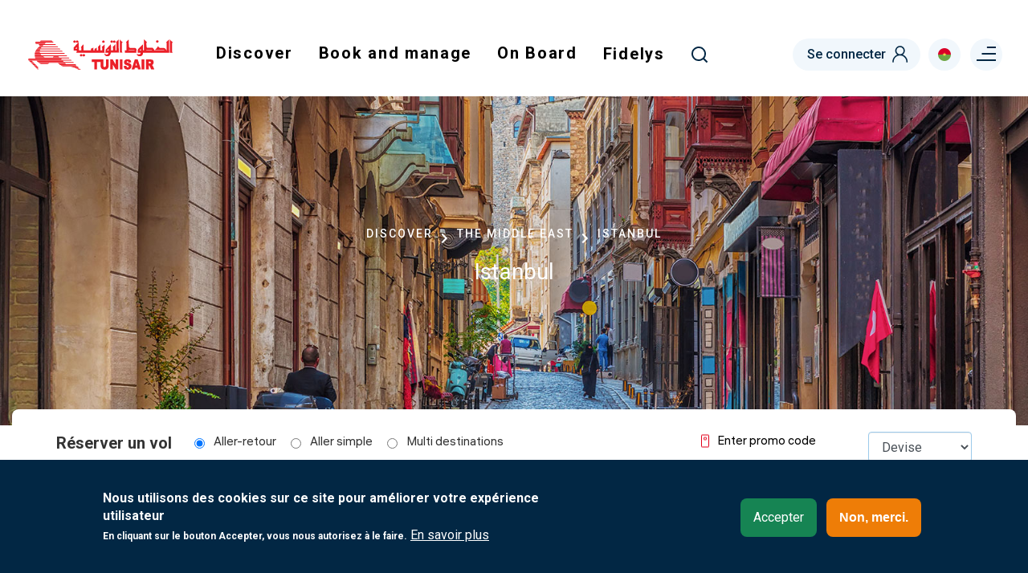

--- FILE ---
content_type: text/html; charset=UTF-8
request_url: https://www.tunisair.com/en-bf/pays/istanbul
body_size: 144019
content:
<!DOCTYPE html>
<html lang="en-bf" dir="ltr" prefix="content: http://purl.org/rss/1.0/modules/content/  dc: http://purl.org/dc/terms/  foaf: http://xmlns.com/foaf/0.1/  og: http://ogp.me/ns#  rdfs: http://www.w3.org/2000/01/rdf-schema#  schema: http://schema.org/  sioc: http://rdfs.org/sioc/ns#  sioct: http://rdfs.org/sioc/types#  skos: http://www.w3.org/2004/02/skos/core#  xsd: http://www.w3.org/2001/XMLSchema# ">
  <head>
    <meta charset="utf-8" />
<noscript><style>form.antibot * :not(.antibot-message) { display: none !important; }</style>
</noscript><meta name="description" content="Welcome to Istanbul, an enchanting city that links two continents and two different cultures.   Tunisair takes you to this unique destination to discover a fascinating mix of art and history, gastronomy, culture, shopping and tourism." />
<link rel="canonical" href="https://www.tunisair.com/en-bf/pays/istanbul" />
<meta name="google-site-verification" content="DgKccKueC-lUZcM3aHAY_hl8-lRCEO0mGRlKT13CpV8" />
<meta name="MobileOptimized" content="width" />
<meta name="HandheldFriendly" content="true" />
<meta name="viewport" content="width=device-width, initial-scale=1, shrink-to-fit=no" />
<style>div#sliding-popup, div#sliding-popup .eu-cookie-withdraw-banner, .eu-cookie-withdraw-tab {background: #022744} div#sliding-popup.eu-cookie-withdraw-wrapper { background: transparent; } #sliding-popup h1, #sliding-popup h2, #sliding-popup h3, #sliding-popup p, #sliding-popup label, #sliding-popup div, .eu-cookie-compliance-more-button, .eu-cookie-compliance-secondary-button, .eu-cookie-withdraw-tab { color: #ffffff;} .eu-cookie-withdraw-tab { border-color: #ffffff;}</style>
<meta http-equiv="x-ua-compatible" content="ie=edge" />
<script type="application/ld+json">{
          "@context": "https://schema.org",
          "@type": "BreadcrumbList",
          "itemListElement": [{
            "@type": "ListItem",
            "position": "1",
            "name": "Pays",
            "item": "https://www.tunisair.com/en-bf/pays"
          },{
              "@type": "ListItem",
              "position": "2",
              "name": "Istanbul "
            }]}</script>
<link rel="alternate" hreflang="x-default" href="https://www.tunisair.com/fr/pays/istanbul" />
<link rel="alternate" hreflang="fr" href="https://www.tunisair.com/fr/pays/istanbul" />
<link rel="alternate" hreflang="ar" href="https://www.tunisair.com/ar/pays/astnbwl" />
<link rel="alternate" hreflang="en" href="https://www.tunisair.com/en/pays/istanbul" />
<link rel="alternate" hreflang="de" href="https://www.tunisair.com/de/pays/istanbul" />
<link rel="alternate" hreflang="it" href="https://www.tunisair.com/it/pays/istanbul" />
<link rel="alternate" hreflang="es" href="https://www.tunisair.com/es/pays/estambul" />
<link rel="alternate" hreflang="en-dz" href="https://www.tunisair.com/en-dz/pays/istanbul" />
<link rel="alternate" hreflang="fr-dz" href="https://www.tunisair.com/fr-dz/pays/istanbul" />
<link rel="alternate" hreflang="fr-tn" href="https://www.tunisair.com/fr-tn/pays/istanbul" />
<link rel="alternate" hreflang="en-tn" href="https://www.tunisair.com/en-tn/pays/istanbul" />
<link rel="alternate" hreflang="en-bf" href="https://www.tunisair.com/en-bf/pays/istanbul" />
<link rel="alternate" hreflang="fr-bf" href="https://www.tunisair.com/fr-bf/node/257" />
<link rel="alternate" hreflang="en-ci" href="https://www.tunisair.com/en-ci/pays/istanbul" />
<link rel="alternate" hreflang="fr-ci" href="https://www.tunisair.com/fr-ci/node/257" />
<link rel="alternate" hreflang="en-eg" href="https://www.tunisair.com/en-eg/pays/istanbul" />
<link rel="alternate" hreflang="fr-eg" href="https://www.tunisair.com/fr-eg/node/257" />
<link rel="alternate" hreflang="en-gn" href="https://www.tunisair.com/en-gn/pays/istanbul" />
<link rel="alternate" hreflang="fr-gn" href="https://www.tunisair.com/fr-gn/node/257" />
<link rel="alternate" hreflang="en-ly" href="https://www.tunisair.com/en-ly/pays/istanbul" />
<link rel="alternate" hreflang="fr-ly" href="https://www.tunisair.com/fr-ly/node/257" />
<link rel="alternate" hreflang="en-ml" href="https://www.tunisair.com/en-ml/pays/istanbul" />
<link rel="alternate" hreflang="fr-ml" href="https://www.tunisair.com/fr-ml/node/257" />
<link rel="alternate" hreflang="en-ma" href="https://www.tunisair.com/en-ma/pays/istanbul" />
<link rel="alternate" hreflang="fr-ma" href="https://www.tunisair.com/fr-ma/node/257" />
<link rel="alternate" hreflang="en-mr" href="https://www.tunisair.com/en-mr/pays/istanbul" />
<link rel="alternate" hreflang="fr-mr" href="https://www.tunisair.com/fr-mr/node/257" />
<link rel="alternate" hreflang="en-ne" href="https://www.tunisair.com/en-ne/pays/istanbul" />
<link rel="alternate" hreflang="fr-ne" href="https://www.tunisair.com/fr-ne/node/257" />
<link rel="alternate" hreflang="en-sn" href="https://www.tunisair.com/en-sn/pays/istanbul" />
<link rel="alternate" hreflang="fr-sn" href="https://www.tunisair.com/fr-sn/node/257" />
<link rel="alternate" hreflang="fr-de" href="https://www.tunisair.com/fr-de/pays/istanbul" />
<link rel="alternate" hreflang="en-at" href="https://www.tunisair.com/en-at/pays/istanbul" />
<link rel="alternate" hreflang="fr-at" href="https://www.tunisair.com/fr-at/node/257" />
<link rel="alternate" hreflang="en-be" href="https://www.tunisair.com/en-be/pays/istanbul" />
<link rel="alternate" hreflang="fr-be" href="https://www.tunisair.com/fr-be/node/257" />
<link rel="alternate" hreflang="fr-es" href="https://www.tunisair.com/fr-es/node/257" />
<link rel="alternate" hreflang="en-fr" href="https://www.tunisair.com/en-fr/node/257" />
<link rel="alternate" hreflang="fr-fr" href="https://www.tunisair.com/fr-fr/node/257" />
<link rel="alternate" hreflang="fr-it" href="https://www.tunisair.com/fr-it/node/257" />
<link rel="alternate" hreflang="fr-mt" href="https://www.tunisair.com/fr-mt/node/257" />
<link rel="alternate" hreflang="de-mt" href="https://www.tunisair.com/de-mt/node/257" />
<link rel="alternate" hreflang="en-gb" href="https://www.tunisair.com/en-gb/node/257" />
<link rel="alternate" hreflang="fr-gb" href="https://www.tunisair.com/fr-gb/node/257" />
<link rel="alternate" hreflang="fr-ch" href="https://www.tunisair.com/fr-ch/node/257" />
<link rel="alternate" hreflang="en-ch" href="https://www.tunisair.com/en-ch/node/257" />
<link rel="alternate" hreflang="en-tr" href="https://www.tunisair.com/en-tr/node/257" />
<link rel="alternate" hreflang="fr-tr" href="https://www.tunisair.com/fr-tr/pays/istanbul" />
<link rel="alternate" hreflang="en-sa" href="https://www.tunisair.com/en-sa/pays/istanbul" />
<link rel="alternate" hreflang="fr-sa" href="https://www.tunisair.com/fr-sa/node/257" />
<link rel="alternate" hreflang="en-ca" href="https://www.tunisair.com/en-ca/node/257" />
<link rel="alternate" hreflang="fr-ca" href="https://www.tunisair.com/fr-ca/pays/istanbul" />
<link rel="alternate" hreflang="ar-ma" href="https://www.tunisair.com/ar-ma/node/257" />
<link rel="alternate" hreflang="ar-tn" href="https://www.tunisair.com/ar-tn/node/257" />
<link rel="alternate" hreflang="es-es" href="https://www.tunisair.com/es-es/pays/estambul" />
<link rel="alternate" hreflang="it-it" href="https://www.tunisair.com/it-it/pays/istanbul" />
<link rel="icon" href="https://www.tunisair.com/sites/default/files/tunisair_ico.png" type="image/png" />
<script src="https://www.tunisair.com/sites/default/files/google_tag/gtm/google_tag.script.js?t8058r" defer></script>
<script>window.a2a_config=window.a2a_config||{};a2a_config.callbacks=[];a2a_config.overlays=[];a2a_config.templates={};</script>

    <title>Istanbul | Tunisair</title>
    <link rel="stylesheet" media="all" href="https://www.tunisair.com/sites/default/files/css/css_Ov-TbsxA8CZPSeJwkrlY01FiD2yfHu8Jj0g3BJ9kPgU.css" />
<link rel="stylesheet" media="all" href="https://www.tunisair.com/modules/contrib/bootstrap_paragraphs/css/bootstrap-paragraphs-image.min.css?t8058r" />
<link rel="stylesheet" media="all" href="https://www.tunisair.com/sites/default/files/css/css_JEGwOLLjUXwZD4UkEYk3nEuJ1LJu_PssKAT-omXJn7c.css" />
<link rel="stylesheet" media="all" href="https://www.tunisair.com/modules/contrib/bootstrap_paragraphs/css/bootstrap-paragraphs-carousel.min.css?t8058r" />
<link rel="stylesheet" media="all" href="https://www.tunisair.com/modules/contrib/bootstrap_paragraphs/css/bootstrap-paragraphs-accordion.min.css?t8058r" />
<link rel="stylesheet" media="all" href="https://www.tunisair.com/modules/contrib/bootstrap_paragraphs/css/bootstrap-paragraphs-columns.min.css?t8058r" />
<link rel="stylesheet" media="all" href="https://www.tunisair.com/sites/default/files/css/css_5cVZT6G1ZUzVMyPlFI_2HusstvoROtAj8WDfC_2KQiY.css" />
<link rel="stylesheet" media="all" href="https://www.tunisair.com/sites/default/files/css/css_GEaSdoz8zVqvBf5vXIQZmI8B29m7-alKqaIamrpt73Y.css" />
<link rel="stylesheet" media="print" href="https://www.tunisair.com/sites/default/files/css/css_Y4H_4BqmgyCtG7E7YdseTs2qvy9C34c51kBamDdgark.css" />

    
  </head>
  <body class="layout-no-sidebars has-featured-top page-node-257 page-node-pays path-node node--type-pays page-interne">
    <a href="#main-content" class="visually-hidden focusable skip-link">
      Skip to main content
    </a>
    <noscript><iframe src="https://www.googletagmanager.com/ns.html?id=GTM-K86SJ9F" height="0" width="0" style="display:none;visibility:hidden"></iframe></noscript>
      <div class="dialog-off-canvas-main-canvas" data-off-canvas-main-canvas>
    
    			<nav class="navbar navbar-top-header" id="navbar-top">
							
				  <div id="block-topleft" class="topbar-left block block-blockgroup block-block-grouptop-left">
  
    
      <div class="content">
                      <a class="logo navbar-btn pull-left" href="https://www.tunisair.com/en-bf" title="Home" rel="home">
      <img src="https://www.tunisair.com/sites/default/files/tunisair_logo_1.png" alt="Home"/>
      </a>
          <div id="block-mainnavigation" class="main-menu menu-globale block block-we-megamenu block-we-megamenu-blockmain">
  
    
      <div class="content">
      <div class="region-we-mega-menu">
	<a class="navbar-toggle collapsed">
	    <span class="icon-bar"></span>
	    <span class="icon-bar"></span>
	    <span class="icon-bar"></span>
	</a>
	<nav  class="main navbar navbar-default navbar-we-mega-menu mobile-collapse hover-action" data-menu-name="main" data-block-theme="customtheme" data-style="Default" data-animation="None" data-delay="" data-duration="" data-autoarrow="" data-alwayshowsubmenu="" data-action="hover" data-mobile-collapse="0">
	  <div class="container-fluid">
	    <ul  class="we-mega-menu-ul nav nav-tabs">
  <li  class="we-mega-menu-li dropdown-menu active active-trail" data-level="0" data-element-type="we-mega-menu-li" description="" data-id="1432ff74-840e-4194-934b-b72a046d4d1d" data-submenu="1" hide-sub-when-collapse="" data-group="0" data-class="" data-icon="" data-caption="" data-alignsub="" data-target="">
      <span  data-drupal-link-system-path="<front>" class="we-megamenu-nolink">
      Discover</span>
    <a class="we-mega-menu-li hide"   href="" target="">Discover</a>
    <div  class="we-mega-menu-submenu submenu-fullwidth-mega" data-element-type="we-mega-menu-submenu" data-submenu-width="" data-class="submenu-fullwidth-mega" style="width: px">
  <div class="we-mega-menu-submenu-inner">
    <div  class="we-mega-menu-row" data-element-type="we-mega-menu-row" data-custom-row="1">
  <div  class="we-mega-menu-col span9 main-submenu list-pays menu-5-col" data-element-type="we-mega-menu-col" data-width="9" data-block="" data-blocktitle="0" data-hidewhencollapse="" data-class="main-submenu list-pays menu-5-col">
  <ul class="nav nav-tabs subul">
  <li  class="we-mega-menu-li dropdown-menu active active-trail" data-level="1" data-element-type="we-mega-menu-li" description="" data-id="db453894-ca98-44f2-9135-e5843939e45b" data-submenu="1" hide-sub-when-collapse="" data-group="0" data-class="" data-icon="" data-caption="" data-alignsub="" data-target="_self">
      <span  data-drupal-link-system-path="<front>" class="we-megamenu-nolink">
      The Middle East</span>
    <a class="we-mega-menu-li hide"   href="" target="_self">The Middle East</a>
    <div  class="we-mega-menu-submenu" data-element-type="we-mega-menu-submenu" data-submenu-width="" data-class="" style="width: px">
  <div class="we-mega-menu-submenu-inner">
    <div  class="we-mega-menu-row" data-element-type="we-mega-menu-row" data-custom-row="0">
  <div  class="we-mega-menu-col span12" data-element-type="we-mega-menu-col" data-width="12" data-block="" data-blocktitle="0" data-hidewhencollapse="" data-class="">
  <ul class="nav nav-tabs subul">
  <li  class="we-mega-menu-li" data-level="2" data-element-type="we-mega-menu-li" description="" data-id="23a981b7-a37a-4f37-a296-accf326ae96e" data-submenu="0" hide-sub-when-collapse="" data-group="0" data-class="" data-icon="" data-caption="" data-alignsub="" data-target="_self">
      <a class="we-mega-menu-li"   href="https://www.tunisair.com/en-bf/pays/amman" target="_self">
      Amman    </a>
    
</li>
<li  class="we-mega-menu-li" data-level="2" data-element-type="we-mega-menu-li" description="" data-id="c6bb8178-dbff-4639-8232-d420d7274d02" data-submenu="0" hide-sub-when-collapse="" data-group="0" data-class="" data-icon="" data-caption="" data-alignsub="" data-target="">
      <a class="we-mega-menu-li"   href="https://www.tunisair.com/en-bf/pays/cairo" target="">
      Cairo    </a>
    
</li>
<li  class="we-mega-menu-li" data-level="2" data-element-type="we-mega-menu-li" description="" data-id="ba5d65cc-2fed-4a45-8f3b-9921f33523c3" data-submenu="0" hide-sub-when-collapse="" data-group="0" data-class="" data-icon="" data-caption="" data-alignsub="" data-target="">
      <a class="we-mega-menu-li"   href="https://www.tunisair.com/en-bf/node/311" target="">
      Dubai      </a>
    
</li>
<li  class="we-mega-menu-li active active-trail" data-level="2" data-element-type="we-mega-menu-li" description="" data-id="8190a424-7122-4caa-bd51-4b05018df5b9" data-submenu="0" hide-sub-when-collapse="" data-group="0" data-class="" data-icon="" data-caption="" data-alignsub="" data-target="">
      <a class="we-mega-menu-li"   href="https://www.tunisair.com/en-bf/pays/istanbul" target="">
      Istanbul    </a>
    
</li>
<li  class="we-mega-menu-li" data-level="2" data-element-type="we-mega-menu-li" description="" data-id="e4b6e68a-6822-44f5-a3e6-3a8f92d86ea0" data-submenu="0" hide-sub-when-collapse="" data-group="0" data-class="" data-icon="" data-caption="" data-alignsub="" data-target="">
      <a class="we-mega-menu-li"   href="https://www.tunisair.com/en-bf/node/295" target="">
      Jeddah    </a>
    
</li>

</ul>
</div>

</div>

  </div>
</div>
</li>
<li  class="we-mega-menu-li dropdown-menu" data-level="1" data-element-type="we-mega-menu-li" description="" data-id="61bbcd7b-959b-4599-aff5-425ef9dbdfe2" data-submenu="1" hide-sub-when-collapse="" data-group="0" data-class="" data-icon="" data-caption="" data-alignsub="" data-target="">
      <span  data-drupal-link-system-path="<front>" class="we-megamenu-nolink">
      The Maghreb</span>
    <a class="we-mega-menu-li hide"   href="" target="">The Maghreb</a>
    <div  class="we-mega-menu-submenu" data-element-type="we-mega-menu-submenu" data-submenu-width="" data-class="" style="width: px">
  <div class="we-mega-menu-submenu-inner">
    <div  class="we-mega-menu-row" data-element-type="we-mega-menu-row" data-custom-row="0">
  <div  class="we-mega-menu-col span12" data-element-type="we-mega-menu-col" data-width="12" data-block="" data-blocktitle="0" data-hidewhencollapse="" data-class="">
  <ul class="nav nav-tabs subul">
  <li  class="we-mega-menu-li" data-level="2" data-element-type="we-mega-menu-li" description="" data-id="cc1d16ab-a605-425d-858b-f3239693a69e" data-submenu="0" hide-sub-when-collapse="" data-group="0" data-class="" data-icon="" data-caption="" data-alignsub="" data-target="">
      <a class="we-mega-menu-li"   href="https://www.tunisair.com/en-bf/node/241" target="">
      Algiers    </a>
    
</li>
<li  class="we-mega-menu-li" data-level="2" data-element-type="we-mega-menu-li" description="" data-id="985e28e4-4985-49b5-a943-a3c90c391e38" data-submenu="0" hide-sub-when-collapse="" data-group="0" data-class="" data-icon="" data-caption="" data-alignsub="" data-target="">
      <a class="we-mega-menu-li"   href="https://www.tunisair.com/en-bf/pays/casablanca" target="">
      Casablanca    </a>
    
</li>
<li  class="we-mega-menu-li" data-level="2" data-element-type="we-mega-menu-li" description="" data-id="c9cef614-76bc-4544-bd5e-92af69d29588" data-submenu="0" hide-sub-when-collapse="" data-group="0" data-class="" data-icon="" data-caption="" data-alignsub="" data-target="">
      <a class="we-mega-menu-li"   href="https://www.tunisair.com/en-bf/pays/nouakchott" target="">
      Nouakchott    </a>
    
</li>
<li  class="we-mega-menu-li" data-level="2" data-element-type="we-mega-menu-li" description="" data-id="e9946c68-78ca-4264-b083-d385aa74f2f1" data-submenu="0" hide-sub-when-collapse="" data-group="0" data-class="" data-icon="" data-caption="" data-alignsub="" data-target="_self">
      <a class="we-mega-menu-li"   href="https://www.tunisair.com/en-bf/pays/oran" target="_self">
      Oran    </a>
    
</li>
<li  class="we-mega-menu-li" data-level="2" data-element-type="we-mega-menu-li" description="" data-id="1e39ded5-8374-4b7c-a43a-44b2f37dabcb" data-submenu="0" hide-sub-when-collapse="" data-group="0" data-class="" data-icon="" data-caption="" data-alignsub="" data-target="">
      <a class="we-mega-menu-li"   href="https://www.tunisair.com/en-bf/pays/tunis" target="">
      Tunis    </a>
    
</li>
<li  class="we-mega-menu-li" data-level="2" data-element-type="we-mega-menu-li" description="" data-id="ac693797-efe7-42cd-a79d-dcfb5063316b" data-submenu="0" hide-sub-when-collapse="" data-group="0" data-class="" data-icon="" data-caption="" data-alignsub="" data-target="_self">
      <a class="we-mega-menu-li"   href="https://www.tunisair.com/en-bf/pays/tripoli" target="_self">
      Tripoli    </a>
    
</li>

</ul>
</div>

</div>

  </div>
</div>
</li>
<li  class="we-mega-menu-li dropdown-menu" data-level="1" data-element-type="we-mega-menu-li" description="" data-id="47a3ae84-1235-4cab-b2f4-d4af6fdfa634" data-submenu="1" hide-sub-when-collapse="" data-group="0" data-class="" data-icon="" data-caption="" data-alignsub="" data-target="">
      <span  data-drupal-link-system-path="<front>" class="we-megamenu-nolink">
      Europe</span>
    <a class="we-mega-menu-li hide"   href="" target="">Europe</a>
    <div  class="we-mega-menu-submenu" data-element-type="we-mega-menu-submenu" data-submenu-width="" data-class="" style="width: px">
  <div class="we-mega-menu-submenu-inner">
    <div  class="we-mega-menu-row" data-element-type="we-mega-menu-row" data-custom-row="0">
  <div  class="we-mega-menu-col span12" data-element-type="we-mega-menu-col" data-width="12" data-block="" data-blocktitle="0" data-hidewhencollapse="" data-class="">
  <ul class="nav nav-tabs subul">
  <li  class="we-mega-menu-li" data-level="2" data-element-type="we-mega-menu-li" description="" data-id="8e43976b-fee1-4275-b984-411bd453a91c" data-submenu="0" hide-sub-when-collapse="" data-group="0" data-class="" data-icon="" data-caption="" data-alignsub="" data-target="">
      <a class="we-mega-menu-li"   href="https://www.tunisair.com/en-bf/node/271" target="">
      Barcelona    </a>
    
</li>
<li  class="we-mega-menu-li" data-level="2" data-element-type="we-mega-menu-li" description="" data-id="b01b9144-3857-4cd3-a107-8d6fb4d663ed" data-submenu="0" hide-sub-when-collapse="" data-group="0" data-class="" data-icon="" data-caption="" data-alignsub="" data-target="">
      <a class="we-mega-menu-li"   href="https://www.tunisair.com/en-bf/pays/lyon" target="">
      Lyon     </a>
    
</li>
<li  class="we-mega-menu-li" data-level="2" data-element-type="we-mega-menu-li" description="" data-id="ec57d0e2-648a-4bff-a2ae-c2542f492b38" data-submenu="0" hide-sub-when-collapse="" data-group="0" data-class="" data-icon="" data-caption="" data-alignsub="" data-target="">
      <a class="we-mega-menu-li"   href="https://www.tunisair.com/en-bf/pays/madrid" target="">
      Madrid    </a>
    
</li>
<li  class="we-mega-menu-li" data-level="2" data-element-type="we-mega-menu-li" description="" data-id="d01dfbe8-5444-4e5b-8328-e78e3032acc5" data-submenu="0" hide-sub-when-collapse="" data-group="0" data-class="" data-icon="" data-caption="" data-alignsub="" data-target="">
      <a class="we-mega-menu-li"   href="https://www.tunisair.com/en-bf/node/339" target="">
      Marseille     </a>
    
</li>
<li  class="we-mega-menu-li" data-level="2" data-element-type="we-mega-menu-li" description="" data-id="d4e8676e-7639-4c67-a46f-c5549993158f" data-submenu="0" hide-sub-when-collapse="" data-group="0" data-class="" data-icon="" data-caption="" data-alignsub="" data-target="">
      <a class="we-mega-menu-li"   href="https://www.tunisair.com/en-bf/pays/nice" target="">
      Nice    </a>
    
</li>
<li  class="we-mega-menu-li" data-level="2" data-element-type="we-mega-menu-li" description="" data-id="a74da353-7391-4b3e-adbb-d0dfddc14f2e" data-submenu="0" hide-sub-when-collapse="" data-group="0" data-class="" data-icon="" data-caption="" data-alignsub="" data-target="">
      <a class="we-mega-menu-li"   href="https://www.tunisair.com/en-bf/pays/strasbourg" target="">
      Strasbourg    </a>
    
</li>
<li  class="we-mega-menu-li more_pays" data-level="2" data-element-type="we-mega-menu-li" description="" data-id="8216b0db-a8aa-44d1-a0e1-400e88883c63" data-submenu="0" hide-sub-when-collapse="" data-group="0" data-class="more_pays" data-icon="" data-caption="" data-alignsub="" data-target="">
      <a class="we-mega-menu-li"   href="https://www.tunisair.com/en-bf/pays" target="">
      All destinations    </a>
    
</li>

</ul>
</div>

</div>

  </div>
</div>
</li>
<li  class="we-mega-menu-li dropdown-menu" data-level="1" data-element-type="we-mega-menu-li" description="" data-id="7bf8d623-4631-41ab-ae85-c033accf8a6c" data-submenu="1" hide-sub-when-collapse="" data-group="0" data-class="" data-icon="" data-caption="" data-alignsub="" data-target="">
      <span  data-drupal-link-system-path="<front>" class="we-megamenu-nolink">
      Africa</span>
    <a class="we-mega-menu-li hide"   href="" target="">Africa</a>
    <div  class="we-mega-menu-submenu" data-element-type="we-mega-menu-submenu" data-submenu-width="" data-class="" style="width: px">
  <div class="we-mega-menu-submenu-inner">
    <div  class="we-mega-menu-row" data-element-type="we-mega-menu-row" data-custom-row="0">
  <div  class="we-mega-menu-col span12" data-element-type="we-mega-menu-col" data-width="12" data-block="" data-blocktitle="0" data-hidewhencollapse="" data-class="">
  <ul class="nav nav-tabs subul">
  <li  class="we-mega-menu-li" data-level="2" data-element-type="we-mega-menu-li" description="" data-id="4bb2bf34-04f5-4b69-9e03-a3db6262eebc" data-submenu="0" hide-sub-when-collapse="" data-group="0" data-class="" data-icon="" data-caption="" data-alignsub="" data-target="">
      <a class="we-mega-menu-li"   href="https://www.tunisair.com/en-bf/node/256" target="">
      Abidjan    </a>
    
</li>
<li  class="we-mega-menu-li" data-level="2" data-element-type="we-mega-menu-li" description="" data-id="334992bf-f253-4ced-a16e-94bba117594c" data-submenu="0" hide-sub-when-collapse="" data-group="0" data-class="" data-icon="" data-caption="" data-alignsub="" data-target="">
      <a class="we-mega-menu-li"   href="https://www.tunisair.com/en-bf/node/258" target="">
      Bamako    </a>
    
</li>
<li  class="we-mega-menu-li" data-level="2" data-element-type="we-mega-menu-li" description="" data-id="4b870d28-0c3a-4d8c-9a16-d8242c614cce" data-submenu="0" hide-sub-when-collapse="" data-group="0" data-class="" data-icon="" data-caption="" data-alignsub="" data-target="">
      <a class="we-mega-menu-li"   href="https://www.tunisair.com/en-bf/pays/conakry" target="">
      Conakry     </a>
    
</li>
<li  class="we-mega-menu-li" data-level="2" data-element-type="we-mega-menu-li" description="" data-id="567bcb2d-e500-4de5-ae66-38178632828d" data-submenu="0" hide-sub-when-collapse="" data-group="0" data-class="" data-icon="" data-caption="" data-alignsub="" data-target="">
      <a class="we-mega-menu-li"   href="https://www.tunisair.com/en-bf/pays/dakar" target="">
      Dakar     </a>
    
</li>
<li  class="we-mega-menu-li" data-level="2" data-element-type="we-mega-menu-li" description="" data-id="085d0280-7340-46d0-b542-e336471e8f98" data-submenu="0" hide-sub-when-collapse="" data-group="0" data-class="" data-icon="" data-caption="" data-alignsub="" data-target="">
      <a class="we-mega-menu-li"   href="https://www.tunisair.com/en-bf/pays/niamey" target="">
      Niamey    </a>
    
</li>
<li  class="we-mega-menu-li" data-level="2" data-element-type="we-mega-menu-li" description="" data-id="0693f26e-ff78-426a-b275-0cdeea79627a" data-submenu="0" hide-sub-when-collapse="" data-group="0" data-class="" data-icon="" data-caption="" data-alignsub="" data-target="_self">
      <a class="we-mega-menu-li"   href="https://www.tunisair.com/en-bf/pays/ouagadougou" target="_self">
      Ouagadougou    </a>
    
</li>

</ul>
</div>

</div>
<div  class="we-mega-menu-row" data-element-type="we-mega-menu-row" data-custom-row="1">
  <div  class="we-mega-menu-col span12" data-element-type="we-mega-menu-col" data-width="12" data-block="" data-blocktitle="1" data-hidewhencollapse="" data-class="">
  
</div>

</div>

  </div>
</div>
</li>
<li  class="we-mega-menu-li dropdown-menu" data-level="1" data-element-type="we-mega-menu-li" description="" data-id="06850e25-d71d-47e5-8f8c-9f9bbbe2533e" data-submenu="1" hide-sub-when-collapse="" data-group="0" data-class="" data-icon="" data-caption="" data-alignsub="" data-target="_self">
      <span  data-drupal-link-system-path="<front>" class="we-megamenu-nolink">
      North America</span>
    <a class="we-mega-menu-li hide"   href="" target="_self">North America</a>
    <div  class="we-mega-menu-submenu" data-element-type="we-mega-menu-submenu" data-submenu-width="" data-class="" style="width: px">
  <div class="we-mega-menu-submenu-inner">
    <div  class="we-mega-menu-row" data-element-type="we-mega-menu-row" data-custom-row="0">
  <div  class="we-mega-menu-col span12" data-element-type="we-mega-menu-col" data-width="12" data-block="" data-blocktitle="0" data-hidewhencollapse="" data-class="">
  <ul class="nav nav-tabs subul">
  <li  class="we-mega-menu-li" data-level="2" data-element-type="we-mega-menu-li" description="" data-id="cd19cfa6-b1d7-492c-b8fa-432daf2e287f" data-submenu="0" hide-sub-when-collapse="" data-group="0" data-class="" data-icon="" data-caption="" data-alignsub="" data-target="">
      <a class="we-mega-menu-li"   href="https://www.tunisair.com/en-bf/node/269" target="">
      Montreal    </a>
    
</li>

</ul>
</div>

</div>

  </div>
</div>
</li>

</ul>
</div>
<div  class="we-mega-menu-col span3 magasine-news" data-element-type="we-mega-menu-col" data-width="3" data-block="offremenu" data-blocktitle="0" data-hidewhencollapse="" data-class="magasine-news">
    <div class="type-of-block"><div class="block-inner"><div id="block-offremenu" class="block block-block-content block-block-content71c91427-9176-4cbf-a6f3-a5cc18fd7a8f">
  
    
      <div class="content">
      
            <div class="clearfix text-formatted field field--name-body field--type-text-with-summary field--label-hidden field__item"><div class="offres menu-offre"><!-- <div class="promo-tag">Promo</div> --><img alt="Promo" data-entity-type="file" data-entity-uuid="a2d28be8-babb-4fff-8d75-154a872d7b93" src="https://www.tunisair.com/sites/default/files/inline-images/promo_0.jpg" width="325" height="251" loading="lazy" /><div class="wrapper-content">
<h2 class="title-h2">Bagage en soute payant, Bagage Cabine : 8Kg</h2>

<div class="date mb-0">Tarifs valables hors périodes de pointe.</div>

<div class="date">Offre soumise à conditions, frais de services non inclus, selon disponibilité des sièges.</div>
<!--<div class="bottom-content">
<div class="type">Offre soumise à conditions, frais de services non inclus, selon disponibilité des sièges.</div>--><!--<h4 class="title-h4">A partir de ??? ??? ??? par personne en aller-retour</h4>--></div>
</div>
</div>
      
    </div>
  </div>
</div></div>

</div>

</div>

  </div>
</div>
</li>
<li  class="we-mega-menu-li dropdown-menu" data-level="0" data-element-type="we-mega-menu-li" description="" data-id="39a8d33b-61a6-4f27-888c-25dea7b6dcc3" data-submenu="1" hide-sub-when-collapse="" data-group="0" data-class="" data-icon="" data-caption="" data-alignsub="" data-target="">
      <span  data-drupal-link-system-path="<front>" class="we-megamenu-nolink">
      Book and manage</span>
    <a class="we-mega-menu-li hide"   href="" target="">Book and manage</a>
    <div  class="we-mega-menu-submenu submenu-fullwidth-mega" data-element-type="we-mega-menu-submenu" data-submenu-width="" data-class="submenu-fullwidth-mega" style="width: px">
  <div class="we-mega-menu-submenu-inner">
    <div  class="we-mega-menu-row" data-element-type="we-mega-menu-row" data-custom-row="1">
  <div  class="we-mega-menu-col span9 main-submenu  menu-4-col" data-element-type="we-mega-menu-col" data-width="9" data-block="" data-blocktitle="0" data-hidewhencollapse="" data-class="main-submenu  menu-4-col">
  <ul class="nav nav-tabs subul">
  <li  class="we-mega-menu-li dropdown-menu" data-level="1" data-element-type="we-mega-menu-li" description="" data-id="497a2cc8-0db9-4e5a-b8d2-3ce51fd7ead3" data-submenu="1" hide-sub-when-collapse="" data-group="0" data-class="" data-icon="" data-caption="" data-alignsub="" data-target="">
      <span  data-drupal-link-system-path="<front>" class="we-megamenu-nolink">
      Book</span>
    <a class="we-mega-menu-li hide"   href="" target="">Book</a>
    <div  class="we-mega-menu-submenu" data-element-type="we-mega-menu-submenu" data-submenu-width="" data-class="" style="width: px">
  <div class="we-mega-menu-submenu-inner">
    <div  class="we-mega-menu-row" data-element-type="we-mega-menu-row" data-custom-row="0">
  <div  class="we-mega-menu-col span12" data-element-type="we-mega-menu-col" data-width="12" data-block="" data-blocktitle="0" data-hidewhencollapse="" data-class="">
  <ul class="nav nav-tabs subul">
  <li  class="we-mega-menu-li" data-level="2" data-element-type="we-mega-menu-li" description="" data-id="20be0c3f-1b52-42fe-96c3-1cc89e18bb1c" data-submenu="0" hide-sub-when-collapse="" data-group="0" data-class="" data-icon="" data-caption="" data-alignsub="" data-target="">
      <a class="we-mega-menu-li"   href="https://www.tunisair.com/en-bf/offres" target="">
      Our deals    </a>
    
</li>
<li  class="we-mega-menu-li" data-level="2" data-element-type="we-mega-menu-li" description="" data-id="ea8c16d8-080c-43f6-9b67-f53206b9df51" data-submenu="0" hide-sub-when-collapse="" data-group="0" data-class="" data-icon="" data-caption="" data-alignsub="" data-target="">
      <a class="we-mega-menu-li"   href="https://www.tunisair.com/en-bf/vols-en-cours" target="">
      Flight status    </a>
    
</li>
<li  class="we-mega-menu-li" data-level="2" data-element-type="we-mega-menu-li" description="" data-id="d4a9d5d1-21d1-49fb-bbd3-3e04b6a54a74" data-submenu="0" hide-sub-when-collapse="" data-group="0" data-class="" data-icon="" data-caption="" data-alignsub="" data-target="">
      <a class="we-mega-menu-li"   href="https://www.tunisair.com/en-bf/horaire_vols" target="">
      Flight schedules    </a>
    
</li>

</ul>
</div>

</div>
<div  class="we-mega-menu-row" data-element-type="we-mega-menu-row" data-custom-row="1">
  <div  class="we-mega-menu-col span12" data-element-type="we-mega-menu-col" data-width="12" data-block="" data-blocktitle="1" data-hidewhencollapse="" data-class="">
  
</div>

</div>

  </div>
</div>
</li>
<li  class="we-mega-menu-li dropdown-menu" data-level="1" data-element-type="we-mega-menu-li" description="" data-id="2111ff49-25ca-45e0-88ea-f5fc2917744e" data-submenu="1" hide-sub-when-collapse="" data-group="0" data-class="" data-icon="" data-caption="" data-alignsub="" data-target="_self">
      <span  data-drupal-link-system-path="<front>" class="we-megamenu-nolink">
      Customize Your Trip</span>
    <a class="we-mega-menu-li hide"   href="" target="_self">Customize Your Trip</a>
    <div  class="we-mega-menu-submenu" data-element-type="we-mega-menu-submenu" data-submenu-width="" data-class="" style="width: px">
  <div class="we-mega-menu-submenu-inner">
    <div  class="we-mega-menu-row" data-element-type="we-mega-menu-row" data-custom-row="0">
  <div  class="we-mega-menu-col span12" data-element-type="we-mega-menu-col" data-width="12" data-block="" data-blocktitle="0" data-hidewhencollapse="" data-class="">
  <ul class="nav nav-tabs subul">
  <li  class="we-mega-menu-li" data-level="2" data-element-type="we-mega-menu-li" description="" data-id="2f2d21f7-9da4-402b-b741-f566d289066d" data-submenu="0" hide-sub-when-collapse="" data-group="0" data-class="" data-icon="" data-caption="" data-alignsub="" data-target="">
      <a class="we-mega-menu-li"   href="https://www.tunisair.com/en-bf/node/374" target="">
      Seat selection    </a>
    
</li>
<li  class="we-mega-menu-li" data-level="2" data-element-type="we-mega-menu-li" description="" data-id="922127a1-d225-48f4-91ec-7d3b992edb75" data-submenu="0" hide-sub-when-collapse="" data-group="0" data-class="" data-icon="" data-caption="" data-alignsub="" data-target="">
      <a class="we-mega-menu-li"   href="https://www.tunisair.com/en-bf/node/377" target="">
      Baggage    </a>
    
</li>
<li  class="we-mega-menu-li" data-level="2" data-element-type="we-mega-menu-li" description="" data-id="f9de5600-067f-4d1e-9ee2-db0cc823b6f8" data-submenu="0" hide-sub-when-collapse="" data-group="0" data-class="" data-icon="" data-caption="" data-alignsub="" data-target="">
      <a class="we-mega-menu-li"   href="https://www.tunisair.com/en-bf/node/383" target="">
      Pets in the cabin    </a>
    
</li>
<li  class="we-mega-menu-li" data-level="2" data-element-type="we-mega-menu-li" description="" data-id="3978310c-c02a-4d84-89c8-06ef914ccea4" data-submenu="0" hide-sub-when-collapse="" data-group="0" data-class="" data-icon="" data-caption="" data-alignsub="" data-target="">
      <a class="we-mega-menu-li"   href="https://www.tunisair.com/en-bf/node/451" target="">
      Lounge    </a>
    
</li>
<li  class="we-mega-menu-li" data-level="2" data-element-type="we-mega-menu-li" description="" data-id="42352b99-a18a-4f2b-927c-b126c09922bf" data-submenu="0" hide-sub-when-collapse="" data-group="0" data-class="" data-icon="" data-caption="" data-alignsub="" data-target="">
      <a class="we-mega-menu-li"   href="https://www.tunisair.com/en-bf/node/388" target="">
      Special assistance    </a>
    
</li>

</ul>
</div>

</div>

  </div>
</div>
</li>
<li  class="we-mega-menu-li dropdown-menu" data-level="1" data-element-type="we-mega-menu-li" description="" data-id="7592e072-d67d-47e6-bec8-ff2fc4426355" data-submenu="1" hide-sub-when-collapse="" data-group="0" data-class="" data-icon="" data-caption="" data-alignsub="" data-target="">
      <span  data-drupal-link-system-path="<front>" class="we-megamenu-nolink">
      Manage</span>
    <a class="we-mega-menu-li hide"   href="" target="">Manage</a>
    <div  class="we-mega-menu-submenu" data-element-type="we-mega-menu-submenu" data-submenu-width="" data-class="" style="width: px">
  <div class="we-mega-menu-submenu-inner">
    <div  class="we-mega-menu-row" data-element-type="we-mega-menu-row" data-custom-row="0">
  <div  class="we-mega-menu-col span12" data-element-type="we-mega-menu-col" data-width="12" data-block="" data-blocktitle="0" data-hidewhencollapse="" data-class="">
  <ul class="nav nav-tabs subul">
  <li  class="we-mega-menu-li" data-level="2" data-element-type="we-mega-menu-li" description="" data-id="40abf7a5-1e6f-428e-91ef-cc4286129696" data-submenu="0" hide-sub-when-collapse="" data-group="0" data-class="" data-icon="" data-caption="" data-alignsub="" data-target="">
      <a class="we-mega-menu-li"   href="https://www.tunisair.com/en-bf/node/375" target="">
      Check-in    </a>
    
</li>
<li  class="we-mega-menu-li" data-level="2" data-element-type="we-mega-menu-li" description="" data-id="85f8fc2e-3cc8-467c-a285-0a23940d09f2" data-submenu="0" hide-sub-when-collapse="" data-group="0" data-class="" data-icon="" data-caption="" data-alignsub="" data-target="">
      <a class="we-mega-menu-li"   href="https://www.tunisair.com/en-bf/modifier-votre-vol" target="">
      Change your flight    </a>
    
</li>

</ul>
</div>

</div>

  </div>
</div>
</li>
<li  class="we-mega-menu-li dropdown-menu" data-level="1" data-element-type="we-mega-menu-li" description="" data-id="f598b78b-c8a7-423e-8af7-16ac4ad7184a" data-submenu="1" hide-sub-when-collapse="" data-group="0" data-class="" data-icon="" data-caption="" data-alignsub="" data-target="">
      <span  data-drupal-link-system-path="<front>" class="we-megamenu-nolink">
      Partners’ deals</span>
    <a class="we-mega-menu-li hide"   href="" target="">Partners’ deals</a>
    <div  class="we-mega-menu-submenu" data-element-type="we-mega-menu-submenu" data-submenu-width="" data-class="" style="width: px">
  <div class="we-mega-menu-submenu-inner">
    <div  class="we-mega-menu-row" data-element-type="we-mega-menu-row" data-custom-row="0">
  <div  class="we-mega-menu-col span12" data-element-type="we-mega-menu-col" data-width="12" data-block="" data-blocktitle="0" data-hidewhencollapse="" data-class="">
  <ul class="nav nav-tabs subul">
  <li  class="we-mega-menu-li" data-level="2" data-element-type="we-mega-menu-li" description="" data-id="481cb9db-8589-4ea8-8358-ca58c1417b97" data-submenu="0" hide-sub-when-collapse="" data-group="0" data-class="" data-icon="" data-caption="" data-alignsub="" data-target="_blank">
      <a class="we-mega-menu-li"   href="https://www.sixt.com/funnel/#/deals?campaign=6-en-us-airline_1022_tunisair_standard_lp-us-sixtrent&amp;utm_campaign=airline_cooperations&amp;utm_source=tunisair&amp;utm_medium=landingpage&amp;utm_term=standard&amp;utm_content=standard&amp;prpdonly=N&amp;t=11" target="_blank">
      Rent a car    </a>
    
</li>
<li  class="we-mega-menu-li" data-level="2" data-element-type="we-mega-menu-li" description="" data-id="318546c6-37d1-4ff0-a4fd-824e8b1b9a7b" data-submenu="0" hide-sub-when-collapse="" data-group="0" data-class="" data-icon="" data-caption="" data-alignsub="" data-target="">
      <a class="we-mega-menu-li"   href="https://www.tunisair.com/en-bf/node/118" target="">
      Find a hotel    </a>
    
</li>

</ul>
</div>

</div>

  </div>
</div>
</li>

</ul>
</div>
<div  class="we-mega-menu-col span3 magasine-news" data-element-type="we-mega-menu-col" data-width="3" data-block="flotte" data-blocktitle="0" data-hidewhencollapse="" data-class="magasine-news">
    <div class="type-of-block"><div class="block-inner"><div id="block-flotte" class="block block-block-content block-block-contenta1d82713-56a9-431c-a39b-4aa0873042a1">
  
    
      <div class="content">
      
            <div class="clearfix text-formatted field field--name-body field--type-text-with-summary field--label-hidden field__item"><div class="inscri-news-menu box-menu-v2">
<div class="content">
<div class="sub-title">Flotte</div>

<h2 class="title">Nous sommes toujours prêts à vous accueillir pour vivre une expérience unique</h2>
</div>

<div class="img-btm"><a class="p-0" href="https://www.tunisair.com/fr/node/94"><img alt="Flotte" class="no_object" data-entity-type="file" data-entity-uuid="77aaf1a1-16c4-4bb5-9191-03678d826872" src="https://www.tunisair.com/sites/default/files/inline-images/flotte_ban.jpg" width="334" height="256" loading="lazy" /></a></div>
</div>

<p><a href="https://www.tunisair.com/fr/flotte/airbus-a320">Découvrez notre flotte</a></p>
</div>
      
    </div>
  </div>
</div></div>

</div>

</div>

  </div>
</div>
</li>
<li  class="we-mega-menu-li dropdown-menu" data-level="0" data-element-type="we-mega-menu-li" description="" data-id="1cd6a29e-933b-434a-a21e-33c6386a712a" data-submenu="1" hide-sub-when-collapse="" data-group="0" data-class="" data-icon="" data-caption="" data-alignsub="" data-target="">
      <span  data-drupal-link-system-path="<front>" class="we-megamenu-nolink">
      On Board</span>
    <a class="we-mega-menu-li hide"   href="" target="">On Board</a>
    <div  class="we-mega-menu-submenu submenu-fullwidth-mega submenu-halfwidth" data-element-type="we-mega-menu-submenu" data-submenu-width="" data-class="submenu-fullwidth-mega submenu-halfwidth" style="width: px">
  <div class="we-mega-menu-submenu-inner">
    <div  class="we-mega-menu-row" data-element-type="we-mega-menu-row" data-custom-row="1">
  <div  class="we-mega-menu-col span6 main-submenu menu-1-col " data-element-type="we-mega-menu-col" data-width="6" data-block="" data-blocktitle="0" data-hidewhencollapse="" data-class="main-submenu menu-1-col ">
  <ul class="nav nav-tabs subul">
  <li  class="we-mega-menu-li dropdown-menu" data-level="1" data-element-type="we-mega-menu-li" description="" data-id="a507e9dd-f003-45bd-95ca-924d573aceb3" data-submenu="1" hide-sub-when-collapse="" data-group="0" data-class="" data-icon="" data-caption="" data-alignsub="" data-target="">
      <span  data-drupal-link-system-path="<front>" class="we-megamenu-nolink">
      Service by Class</span>
    <a class="we-mega-menu-li hide"   href="" target="">Service by Class</a>
    <div  class="we-mega-menu-submenu" data-element-type="we-mega-menu-submenu" data-submenu-width="" data-class="" style="width: px">
  <div class="we-mega-menu-submenu-inner">
    <div  class="we-mega-menu-row" data-element-type="we-mega-menu-row" data-custom-row="0">
  <div  class="we-mega-menu-col span12" data-element-type="we-mega-menu-col" data-width="12" data-block="" data-blocktitle="0" data-hidewhencollapse="" data-class="">
  <ul class="nav nav-tabs subul">
  <li  class="we-mega-menu-li" data-level="2" data-element-type="we-mega-menu-li" description="" data-id="e0ac3e9d-0684-4bea-986b-4742dc45fd7a" data-submenu="0" hide-sub-when-collapse="" data-group="0" data-class="" data-icon="" data-caption="" data-alignsub="" data-target="">
      <a class="we-mega-menu-li"   href="https://www.tunisair.com/en-bf/node/332" target="">
      Business class    </a>
    
</li>
<li  class="we-mega-menu-li" data-level="2" data-element-type="we-mega-menu-li" description="" data-id="0111c92a-d4fd-4913-a4e2-0c6aa93114dc" data-submenu="0" hide-sub-when-collapse="" data-group="0" data-class="" data-icon="" data-caption="" data-alignsub="" data-target="">
      <a class="we-mega-menu-li"   href="https://www.tunisair.com/en-bf/node/327" target="">
      Economy class    </a>
    
</li>

</ul>
</div>

</div>

  </div>
</div>
</li>
<li  class="we-mega-menu-li" data-level="1" data-element-type="we-mega-menu-li" description="" data-id="4b938bb2-ab36-4718-8585-ad284ff4a46b" data-submenu="0" hide-sub-when-collapse="" data-group="0" data-class="" data-icon="" data-caption="" data-alignsub="" data-target="_self">
      <a class="we-mega-menu-li"   href="https://www.tunisair.com/en-bf/node/147" target="_self">
      Shopping    </a>
    
</li>
<li  class="we-mega-menu-li" data-level="1" data-element-type="we-mega-menu-li" description="" data-id="ede5d8b3-ca32-47c6-863a-1ca22cfad18a" data-submenu="0" hide-sub-when-collapse="" data-group="0" data-class="" data-icon="" data-caption="" data-alignsub="" data-target="_blank">
      <a class="we-mega-menu-li"   href="https://tunisair-entertainment.ifdhub.com/onboard" target="_blank">
      Entertainment     </a>
    
</li>

</ul>
</div>
<div  class="we-mega-menu-col span6 magasine-news" data-element-type="we-mega-menu-col" data-width="6" data-block="magazinedevoyage" data-blocktitle="0" data-hidewhencollapse="" data-class="magasine-news">
    <div class="type-of-block"><div class="block-inner"><div id="block-magazinedevoyage" class="block block-block-content block-block-content593b424c-c60e-45ad-abce-acbbf7d2c044">
  
    
      <div class="content">
      
            <div class="clearfix text-formatted field field--name-body field--type-text-with-summary field--label-hidden field__item"><div class="inscri-news-menu">
<div class="content">
<div class="img-btm"><img alt="Ghar El Melh : mer, montagne et lagune" data-entity-type="file" data-entity-uuid="5d5d12ae-98f0-4c77-9069-40b290d088c8" src="https://www.tunisair.com/sites/default/files/inline-images/couverture-la-gazelle-97.jpg" width="595" height="793" loading="lazy" /></div>
<br /><!--<h2>Inspirez-vous en feuilletant La Gazelle, notre magazine de voyage</h2>--><a class="link-txt" href="https://www.tunisair.com/sites/default/files/2025-11/gazelle97_0.pdf " target="_blank">Consultez notre dernier numéro </a> <a class="link-txt" href="https://www.tunisair.com/fr/magazine">Tous les magazines</a></div>
<!--<div class="img-btm"><img alt="img-newsletter" data-entity-type="file" data-entity-uuid="4ef68ad4-f140-4f92-8194-1f2bcb80ac6d" src="/p3626_tunisair/sites/default/files/inline-images/La-gazelle-newsletter.png" /></div>--></div>
</div>
      
    </div>
  </div>
</div></div>

</div>

</div>

  </div>
</div>
</li>
<li  class="we-mega-menu-li" data-level="0" data-element-type="we-mega-menu-li" description="" data-id="ac2b8cfa-d75e-4f85-b24f-670baf16ddfc" data-submenu="0" hide-sub-when-collapse="" data-group="0" data-class="" data-icon="" data-caption="" data-alignsub="" data-target="_blank">
      <a class="we-mega-menu-li"   href="https://fidelys.tunisair.com/fr" target="_blank">
      Fidelys    </a>
    
</li>

</ul>
	  </div>
	</nav>
</div>
    </div>
  </div>
<div class="views-exposed-form bef-exposed-form search_blc block block-views block-views-exposed-filter-blockrecherche-page-1" data-drupal-selector="views-exposed-form-recherche-page-1" id="block-customtheme-formulaireexposerecherchepage-1">
  
      <h2>Recherche</h2>
    
      <div class="content">
      
<form action="https://www.tunisair.com/en-bf/recherche" method="get" id="views-exposed-form-recherche-page-1" accept-charset="UTF-8">
  <div class="form-row">
  



  <fieldset class="js-form-item js-form-type-textfield form-type-textfield js-form-item-t form-item-t form-group">
          
                    <input placeholder="Mots clés" data-drupal-selector="edit-t" type="text" id="edit-t" name="t" value="" size="30" maxlength="128" class="form-control" />

                      </fieldset>
<div data-drupal-selector="edit-actions" class="form-actions js-form-wrapper form-group" id="edit-actions"><button data-drupal-selector="edit-submit-recherche" type="submit" id="edit-submit-recherche" value="Rechercher" class="button js-form-submit form-submit btn btn-primary">Rechercher</button>
</div>

</div>

</form>

    </div>
  </div>

    </div>
  </div>
<div id="block-topright" class="topbar-right block block-blockgroup block-block-grouptop-right">
  
    
      <div class="content">
      <div id="block-connexionlink" class="block block-block-content block-block-content36eeaaca-81e5-4678-aa39-c4903a739af6">
  
    
      <div class="content">
      
            <div class="clearfix text-formatted field field--name-body field--type-text-with-summary field--label-hidden field__item"><div class="connect"><a href="https://myfidelys.tunisair.com/fr/login" target="_blank"><span class="memeber-label">Se connecter</span><img alt="tunisair" data-entity-type="file" data-entity-uuid="4aa2016f-4764-4321-92b9-1df52c9a6cc0" src="https://www.tunisair.com/sites/default/files/inline-images/Globe4.png" width="24" height="24" loading="lazy" /></a></div>
</div>
      
    </div>
  </div>
<div class="views-element-container switch_custom_bloc block block-views block-views-blockmarche-block-1" id="block-views-block-marche-block-1">
  
      <h2>Marchés</h2>
    
      <div class="content">
      <div><div class="content-langue-filter view-langues view view-marche view-id-marche view-display-id-block_1 js-view-dom-id-2c24e0f1c397ccb56037fe78801c2daf9a71fb3222f7b7cdb83761a1aeb12f2f">
  
    
        <div class="view-filters">
      
<form class="views-exposed-form bef-exposed-form" data-bef-auto-submit-full-form="" data-bef-auto-submit="" data-bef-auto-submit-delay="800" data-drupal-selector="views-exposed-form-marche-block-1" action="https://www.tunisair.com/en-bf/pays/istanbul" method="get" id="views-exposed-form-marche-block-1" accept-charset="UTF-8">
  <div class="form-row">
  



  <fieldset class="js-form-item js-form-type-textfield form-type-textfield js-form-item-name-country form-item-name-country form-group">
          
                    <input placeholder="Selectionnez un pays" data-drupal-selector="edit-name-country" type="text" id="edit-name-country" name="name_country" value="" size="30" maxlength="128" class="form-control" />

                      </fieldset>
<div data-drupal-selector="edit-actions" class="form-actions js-form-wrapper form-group" id="edit-actions--2"><button data-bef-auto-submit-click="" class="js-hide button js-form-submit form-submit btn btn-primary" data-drupal-selector="edit-submit-marche" type="submit" id="edit-submit-marche" value="Apply">Apply</button>
</div>

</div>

</form>

    </div>
    
      <div class="view-content">
      <div class="item-list-langues">
      <h3>Afrique</h3>
  
  <ul class="ul-langues">

          <li class="item-langues mb-4"><div class="views-field views-field-fieldset"><span class="field-content"><fieldset  class="flag-title">
      <img src="https://www.tunisair.com/sites/default/files/2023-04/algeria.png" width="16" height="16" alt="الجزائر" loading="lazy" typeof="foaf:Image" />

Algérie</fieldset>
</span></div><div><div class="langue"><a data-imge="https://www.tunisair.com/en-bf/..//sites/default/files/2023-04/algeria.png" data-lang="fr-dz" href="/fr-dz"><p>Français</p>
</a>|<a data-imge="https://www.tunisair.com/en-bf/..//sites/default/files/2023-04/algeria.png" data-lang="en-dz" href="/en-dz"><p>en-dz</p>
</a></div></div></li>
          <li class="item-langues mb-4"><div class="views-field views-field-fieldset"><span class="field-content"><fieldset  class="flag-title">
      <img src="https://www.tunisair.com/sites/default/files/2023-04/burkina-faso.png" width="16" height="16" alt="Burkina faso" loading="lazy" typeof="foaf:Image" />

Burkina faso</fieldset>
</span></div><div><div class="langue"><a data-imge="https://www.tunisair.com/en-bf/..//sites/default/files/2023-04/burkina-faso.png" data-lang="fr-bf" href="/fr-bf"><p>Français</p>
</a>|<a data-imge="https://www.tunisair.com/en-bf/..//sites/default/files/2023-04/burkina-faso.png" data-lang="en-bf" href="/en-bf"><p>en-bf</p>
</a></div></div></li>
          <li class="item-langues mb-4"><div class="views-field views-field-fieldset"><span class="field-content"><fieldset  class="flag-title">
      <img src="https://www.tunisair.com/sites/default/files/2023-04/cote-divoire.png" width="16" height="16" alt="Côte d’Ivoire" loading="lazy" typeof="foaf:Image" />

Côte d’Ivoire</fieldset>
</span></div><div><div class="langue"><a data-imge="https://www.tunisair.com/en-bf/..//sites/default/files/2023-04/cote-divoire.png" data-lang="fr-ci" href="/fr-ci"><p>Français</p>
</a>|<a data-imge="https://www.tunisair.com/en-bf/..//sites/default/files/2023-04/cote-divoire.png" data-lang="en-ci" href="/en-ci"><p>en-ci</p>
</a></div></div></li>
          <li class="item-langues mb-4"><div class="views-field views-field-fieldset"><span class="field-content"><fieldset  class="flag-title">
      <img src="https://www.tunisair.com/sites/default/files/2023-04/egypt_0.png" width="16" height="16" alt="Egypte" loading="lazy" typeof="foaf:Image" />

Egypte</fieldset>
</span></div><div><div class="langue"><a data-imge="https://www.tunisair.com/en-bf/..//sites/default/files/2023-04/egypt_0.png" data-lang="fr-eg" href="/fr-eg"><p>Français</p>
</a>|<a data-imge="https://www.tunisair.com/en-bf/..//sites/default/files/2023-04/egypt_0.png" data-lang="en-eg" href="/en-eg"><p>en-eg</p>
</a></div></div></li>
          <li class="item-langues mb-4"><div class="views-field views-field-fieldset"><span class="field-content"><fieldset  class="flag-title">
      <img src="https://www.tunisair.com/sites/default/files/2023-04/guinea.png" width="16" height="16" alt="Guinée" loading="lazy" typeof="foaf:Image" />

Guinée</fieldset>
</span></div><div><div class="langue"><a data-imge="https://www.tunisair.com/en-bf/..//sites/default/files/2023-04/guinea.png" data-lang="fr-gn" href="/fr-gn"><p>Français</p>
</a>|<a data-imge="https://www.tunisair.com/en-bf/..//sites/default/files/2023-04/guinea.png" data-lang="en-gn" href="/en-gn"><p>en-gn</p>
</a></div></div></li>
          <li class="item-langues mb-4"><div class="views-field views-field-fieldset"><span class="field-content"><fieldset  class="flag-title">
      <img src="https://www.tunisair.com/sites/default/files/2023-05/libya.png" width="16" height="16" alt="Libye" loading="lazy" typeof="foaf:Image" />

Libye</fieldset>
</span></div><div><div class="langue"><a data-imge="https://www.tunisair.com/en-bf/..//sites/default/files/2023-05/libya.png" data-lang="fr-ly" href="/fr-ly"><p>Français</p>
</a>|<a data-imge="https://www.tunisair.com/en-bf/..//sites/default/files/2023-05/libya.png" data-lang="en-ly" href="/en-ly"><p>en-ly</p>
</a></div></div></li>
          <li class="item-langues mb-4"><div class="views-field views-field-fieldset"><span class="field-content"><fieldset  class="flag-title">
      <img src="https://www.tunisair.com/sites/default/files/2023-04/mali.png" width="16" height="16" alt="mali" loading="lazy" typeof="foaf:Image" />

Mali</fieldset>
</span></div><div><div class="langue"><a data-imge="https://www.tunisair.com/en-bf/..//sites/default/files/2023-04/mali.png" data-lang="fr-ml" href="/fr-ml"><p>Français</p>
</a>|<a data-imge="https://www.tunisair.com/en-bf/..//sites/default/files/2023-04/mali.png" data-lang="en-ml" href="/en-ml"><p>en-ml</p>
</a></div></div></li>
          <li class="item-langues mb-4"><div class="views-field views-field-fieldset"><span class="field-content"><fieldset  class="flag-title">
      <img src="https://www.tunisair.com/sites/default/files/2023-04/morocco.png" width="16" height="16" alt="maroc" loading="lazy" typeof="foaf:Image" />

Maroc</fieldset>
</span></div><div><div class="langue"><a data-imge="https://www.tunisair.com/en-bf/..//sites/default/files/2023-04/morocco.png" data-lang="fr-ma" href="/fr-ma"><p>Français</p>
</a>|<a data-imge="https://www.tunisair.com/en-bf/..//sites/default/files/2023-04/morocco.png" data-lang="en-ma" href="/en-ma"><p>en-ma</p>
</a></div></div></li>
          <li class="item-langues mb-4"><div class="views-field views-field-fieldset"><span class="field-content"><fieldset  class="flag-title">
      <img src="https://www.tunisair.com/sites/default/files/2023-05/mauritania.png" width="16" height="16" alt="Mauritanie" loading="lazy" typeof="foaf:Image" />

Mauritanie</fieldset>
</span></div><div><div class="langue"><a data-imge="https://www.tunisair.com/en-bf/..//sites/default/files/2023-05/mauritania.png" data-lang="fr-mr" href="/fr-mr"><p>Français</p>
</a>|<a data-imge="https://www.tunisair.com/en-bf/..//sites/default/files/2023-05/mauritania.png" data-lang="en-mr" href="/en-mr"><p>en-mr</p>
</a></div></div></li>
          <li class="item-langues mb-4"><div class="views-field views-field-fieldset"><span class="field-content"><fieldset  class="flag-title">
      <img src="https://www.tunisair.com/sites/default/files/2023-04/niger.png" width="16" height="16" alt="Niger" loading="lazy" typeof="foaf:Image" />

Niger</fieldset>
</span></div><div><div class="langue"><a data-imge="https://www.tunisair.com/en-bf/..//sites/default/files/2023-04/niger.png" data-lang="fr-ne" href="/fr-ne"><p>Français</p>
</a>|<a data-imge="https://www.tunisair.com/en-bf/..//sites/default/files/2023-04/niger.png" data-lang="en-ne" href="/en-ne"><p>en-ne</p>
</a></div></div></li>
          <li class="item-langues mb-4"><div class="views-field views-field-fieldset"><span class="field-content"><fieldset  class="flag-title">
      <img src="https://www.tunisair.com/sites/default/files/2023-05/senegal.png" width="16" height="16" alt="Sénégal" loading="lazy" typeof="foaf:Image" />

Sénégal</fieldset>
</span></div><div><div class="langue"><a data-imge="https://www.tunisair.com/en-bf/..//sites/default/files/2023-05/senegal.png" data-lang="fr-sn" href="/fr-sn"><p>Français</p>
</a>|<a data-imge="https://www.tunisair.com/en-bf/..//sites/default/files/2023-05/senegal.png" data-lang="en-sn" href="/en-sn"><p>en-sn</p>
</a></div></div></li>
          <li class="item-langues mb-4"><div class="views-field views-field-fieldset"><span class="field-content"><fieldset  class="flag-title">
      <img src="https://www.tunisair.com/sites/default/files/2023-02/tn.png" width="16" height="16" alt="tunisie" loading="lazy" typeof="foaf:Image" />

Tunisie</fieldset>
</span></div><div><div class="langue"><a data-imge="https://www.tunisair.com/en-bf/..//sites/default/files/2023-02/tn.png" data-lang="fr-tn" href="/fr-tn"><p>Français</p>
</a>|<a data-imge="https://www.tunisair.com/en-bf/..//sites/default/files/2023-02/tn.png" data-lang="ar" href="/ar"><p>Arabic</p>
</a>|<a data-imge="https://www.tunisair.com/en-bf/..//sites/default/files/2023-02/tn.png" data-lang="en-tn" href="/en-tn"><p>en-tn</p>
</a></div></div></li>
          <li class="item-langues mb-4"><div class="views-field views-field-fieldset"><span class="field-content"><fieldset  class="flag-title">
      <img src="https://www.tunisair.com/sites/default/files/2023-04/algeria.png" width="16" height="16" alt="الجزائر" loading="lazy" typeof="foaf:Image" />

الجزائر</fieldset>
</span></div><div><div class="langue"><a data-imge="https://www.tunisair.com/en-bf/..//sites/default/files/2023-04/algeria.png" data-lang="fr-dz" href="/fr-dz"><p>Français</p>
</a>|<a data-imge="https://www.tunisair.com/en-bf/..//sites/default/files/2023-04/algeria.png" data-lang="en-dz" href="/en-dz"><p>en-dz</p>
</a></div></div></li>
    
  </ul>

</div>
<div class="item-list-langues">
      <h3>Europe</h3>
  
  <ul class="ul-langues">

          <li class="item-langues mb-4"><div class="views-field views-field-fieldset"><span class="field-content"><fieldset  class="flag-title">
      <img src="https://www.tunisair.com/sites/default/files/2023-02/de.png" width="16" height="16" alt="Allemagne" loading="lazy" typeof="foaf:Image" />

Allemagne</fieldset>
</span></div><div><div class="langue"><a data-imge="https://www.tunisair.com/en-bf/..//sites/default/files/2023-02/de.png" data-lang="de" href="/de"><p>German</p>
</a>|<a data-imge="https://www.tunisair.com/en-bf/..//sites/default/files/2023-02/de.png" data-lang="fr-de" href="/fr-de"><p>Français</p>
</a></div></div></li>
          <li class="item-langues mb-4"><div class="views-field views-field-fieldset"><span class="field-content"><fieldset  class="flag-title">
      <img src="https://www.tunisair.com/sites/default/files/2023-05/austria.png" width="16" height="16" alt="Autriche" loading="lazy" typeof="foaf:Image" />

Autriche</fieldset>
</span></div><div><div class="langue"><a data-imge="https://www.tunisair.com/en-bf/..//sites/default/files/2023-05/austria.png" data-lang="fr-at" href="/fr-at"><p>Français</p>
</a>|<a data-imge="https://www.tunisair.com/en-bf/..//sites/default/files/2023-05/austria.png" data-lang="en-at" href="/en-at"><p>en-at</p>
</a></div></div></li>
          <li class="item-langues mb-4"><div class="views-field views-field-fieldset"><span class="field-content"><fieldset  class="flag-title">
      <img src="https://www.tunisair.com/sites/default/files/2023-05/belgium.png" width="16" height="16" alt="Belgique" loading="lazy" typeof="foaf:Image" />

Belgique</fieldset>
</span></div><div><div class="langue"><a data-imge="https://www.tunisair.com/en-bf/..//sites/default/files/2023-05/belgium.png" data-lang="fr-be" href="/fr-be"><p>Français</p>
</a>|<a data-imge="https://www.tunisair.com/en-bf/..//sites/default/files/2023-05/belgium.png" data-lang="en-be" href="/en-be"><p>en-be</p>
</a></div></div></li>
          <li class="item-langues mb-4"><div class="views-field views-field-fieldset"><span class="field-content"><fieldset  class="flag-title">
      <img src="https://www.tunisair.com/sites/default/files/2023-02/es.png" width="16" height="16" alt="Espagne" loading="lazy" typeof="foaf:Image" />

Espagne</fieldset>
</span></div><div><div class="langue"><a data-imge="https://www.tunisair.com/en-bf/..//sites/default/files/2023-02/es.png" data-lang="es-es" href="/es-es"><p>es-es</p>
</a>|<a data-imge="https://www.tunisair.com/en-bf/..//sites/default/files/2023-02/es.png" data-lang="fr-es" href="/fr-es"><p>Français</p>
</a></div></div></li>
          <li class="item-langues mb-4"><div class="views-field views-field-fieldset"><span class="field-content"><fieldset  class="flag-title">
      <img src="https://www.tunisair.com/sites/default/files/2023-02/fr.png" width="16" height="16" alt="France" loading="lazy" typeof="foaf:Image" />

France</fieldset>
</span></div><div><div class="langue"><a data-imge="https://www.tunisair.com/en-bf/..//sites/default/files/2023-02/fr.png" data-lang="fr-fr" href="/fr-fr"><p>Français</p>
</a>|<a data-imge="https://www.tunisair.com/en-bf/..//sites/default/files/2023-02/fr.png" data-lang="en-fr" href="/en-fr"><p>en-fr</p>
</a></div></div></li>
          <li class="item-langues mb-4"><div class="views-field views-field-fieldset"><span class="field-content"><fieldset  class="flag-title">
      <img src="https://www.tunisair.com/sites/default/files/2023-05/italy_0.png" width="16" height="16" alt="Italie" loading="lazy" typeof="foaf:Image" />

Italie</fieldset>
</span></div><div><div class="langue"><a data-imge="https://www.tunisair.com/en-bf/..//sites/default/files/2023-05/italy_0.png" data-lang="it-it" href="/it-it"><p>it-it</p>
</a>|<a data-imge="https://www.tunisair.com/en-bf/..//sites/default/files/2023-05/italy_0.png" data-lang="fr-it" href="/fr-it"><p>Français</p>
</a></div></div></li>
          <li class="item-langues mb-4"><div class="views-field views-field-fieldset"><span class="field-content"><fieldset  class="flag-title">
      <img src="https://www.tunisair.com/sites/default/files/2023-04/malta.png" width="16" height="16" alt="Malte" loading="lazy" typeof="foaf:Image" />

Malte</fieldset>
</span></div><div><div class="langue"><a data-imge="https://www.tunisair.com/en-bf/..//sites/default/files/2023-04/malta.png" data-lang="fr-mt" href="/fr-mt"><p>Français</p>
</a>|<a data-imge="https://www.tunisair.com/en-bf/..//sites/default/files/2023-04/malta.png" data-lang="de-mt" href="/de-mt"><p>de-mt</p>
</a></div></div></li>
          <li class="item-langues mb-4"><div class="views-field views-field-fieldset"><span class="field-content"><fieldset  class="flag-title">
      <img src="https://www.tunisair.com/sites/default/files/2023-04/united-kingdom.png" width="16" height="16" alt="Royaume-uni" loading="lazy" typeof="foaf:Image" />

Royaume-uni</fieldset>
</span></div><div><div class="langue"><a data-imge="https://www.tunisair.com/en-bf/..//sites/default/files/2023-04/united-kingdom.png" data-lang="fr-gb" href="/fr-gb"><p>Français</p>
</a>|<a data-imge="https://www.tunisair.com/en-bf/..//sites/default/files/2023-04/united-kingdom.png" data-lang="en-gb" href="/en-gb"><p>en-gb</p>
</a></div></div></li>
          <li class="item-langues mb-4"><div class="views-field views-field-fieldset"><span class="field-content"><fieldset  class="flag-title">
      <img src="https://www.tunisair.com/sites/default/files/2023-04/suisse.png" width="16" height="16" alt="Suisse" loading="lazy" typeof="foaf:Image" />

Suisse</fieldset>
</span></div><div><div class="langue"><a data-imge="https://www.tunisair.com/en-bf/..//sites/default/files/2023-04/suisse.png" data-lang="fr-ch" href="/fr-ch"><p>Français</p>
</a>|<a data-imge="https://www.tunisair.com/en-bf/..//sites/default/files/2023-04/suisse.png" data-lang="en-ch" href="/en-ch"><p>en-ch</p>
</a></div></div></li>
          <li class="item-langues mb-4"><div class="views-field views-field-fieldset"><span class="field-content"><fieldset  class="flag-title">
      <img src="https://www.tunisair.com/sites/default/files/2023-04/turkey.png" width="16" height="16" alt="Turquie" loading="lazy" typeof="foaf:Image" />

Turquie</fieldset>
</span></div><div><div class="langue"><a data-imge="https://www.tunisair.com/en-bf/..//sites/default/files/2023-04/turkey.png" data-lang="fr-tr" href="/fr-tr"><p>Français</p>
</a>|<a data-imge="https://www.tunisair.com/en-bf/..//sites/default/files/2023-04/turkey.png" data-lang="en-tr" href="/en-tr"><p>en-tr</p>
</a></div></div></li>
    
  </ul>

</div>
<div class="item-list-langues">
      <h3>Moyen-Orient</h3>
  
  <ul class="ul-langues">

          <li class="item-langues mb-4"><div class="views-field views-field-fieldset"><span class="field-content"><fieldset  class="flag-title">
      <img src="https://www.tunisair.com/sites/default/files/2023-04/saudi-arabia.png" width="16" height="16" alt="Arabie Saoudite" loading="lazy" typeof="foaf:Image" />

Arabie Saoudite</fieldset>
</span></div><div><div class="langue"><a data-imge="https://www.tunisair.com/en-bf/..//sites/default/files/2023-04/saudi-arabia.png" data-lang="fr-sa" href="/fr-sa"><p>Français</p>
</a>|<a data-imge="https://www.tunisair.com/en-bf/..//sites/default/files/2023-04/saudi-arabia.png" data-lang="en-sa" href="/en-sa"><p>en-sa</p>
</a></div></div></li>
    
  </ul>

</div>
<div class="item-list-langues">
      <h3>Amérique</h3>
  
  <ul class="ul-langues">

          <li class="item-langues mb-4"><div class="views-field views-field-fieldset"><span class="field-content"><fieldset  class="flag-title">
      <img src="https://www.tunisair.com/sites/default/files/2023-04/canada_0.png" width="16" height="16" alt="Canada" loading="lazy" typeof="foaf:Image" />

Canada</fieldset>
</span></div><div><div class="langue"><a data-imge="https://www.tunisair.com/en-bf/..//sites/default/files/2023-04/canada_0.png" data-lang="fr-ca" href="/fr-ca"><p>Français</p>
</a>|<a data-imge="https://www.tunisair.com/en-bf/..//sites/default/files/2023-04/canada_0.png" data-lang="en-ca" href="/en-ca"><p>en-ca</p>
</a></div></div></li>
    
  </ul>

</div>
<div class="item-list-langues">
      <h3>Version Internationale</h3>
  
  <ul class="ul-langues">

          <li class="item-langues mb-4"><div class="views-field views-field-fieldset"><span class="field-content"><fieldset  class="flag-title">
    English version</fieldset>
</span></div><div><div class="langue"><a data-imge="https://www.tunisair.com/en-bf/..//themes/custom/customtheme/images/globe.png" data-lang="en" href="/en"><p>English</p>
</a></div></div></li>
          <li class="item-langues mb-4"><div class="views-field views-field-fieldset"><span class="field-content"><fieldset  class="flag-title">
    Version Française</fieldset>
</span></div><div><div class="langue"><a data-imge="https://www.tunisair.com/en-bf/..//themes/custom/customtheme/images/globe.png" data-lang="fr" href="/fr"><p>French</p>
</a></div></div></li>
          <li class="item-langues mb-4"><div class="views-field views-field-fieldset"><span class="field-content"><fieldset  class="flag-title">
    النسخة العربية</fieldset>
</span></div><div><div class="langue"><a data-imge="https://www.tunisair.com/en-bf/..//themes/custom/customtheme/images/globe.png" data-lang="ar" href="/ar"><p>Arabic</p>
</a></div></div></li>
    
  </ul>

</div>

    </div>
  
          </div>
</div>

    </div>
  </div>
<nav role="navigation" aria-labelledby="block-menuright-menu" id="block-menuright" class="menu-right block block-menu navigation menu--menu-right">
            
  <h2 class="sr-only" id="block-menuright-menu">Menu right</h2>
  

        
              <ul class="clearfix nav">
                    <li class="nav-item menu-item--expanded">
                <span class="link-icon-menu nav-link nav-link-">Tunisair</span>
                                <ul class="menu">
                    <li class="nav-item menu-item--expanded">
                <span class="link-top nav-link nav-link-">THE COMPANY</span>
                                <ul class="menu">
                    <li class="nav-item">
                <a href="https://www.tunisair.com/en-bf/node/112" class="nav-link nav-link-https--wwwtunisaircom-en-bf-node-112" data-drupal-link-system-path="node/112">About us</a>
              </li>
                <li class="nav-item">
                <a href="https://www.tunisair.com/en-bf/node/110" class="nav-link nav-link-https--wwwtunisaircom-en-bf-node-110" data-drupal-link-system-path="node/110">History</a>
              </li>
                <li class="nav-item">
                <a href="https://www.tunisair.com/en-bf/node/94" class="nav-link nav-link-https--wwwtunisaircom-en-bf-node-94" data-drupal-link-system-path="node/94">Fleet</a>
              </li>
                <li class="nav-item">
                <a href="https://www.tunisair.com/en-bf/node/397" class="nav-link nav-link-https--wwwtunisaircom-en-bf-node-397" data-drupal-link-system-path="node/397">Cargo</a>
              </li>
                <li class="nav-item">
                <a href="https://www.tunisair.com/en-bf/agences" class="nav-link nav-link-https--wwwtunisaircom-en-bf-agences" data-drupal-link-system-path="agences">Our agencies</a>
              </li>
                <li class="nav-item">
                <a href="https://www.tunisair.com/en-bf/partenaires" class="nav-link nav-link-https--wwwtunisaircom-en-bf-partenaires" data-drupal-link-system-path="partenaires">Partners</a>
              </li>
        </ul>
  
              </li>
                <li class="nav-item menu-item--expanded">
                <span class="link-top nav-link nav-link-">TRAINING CENTER</span>
                                <ul class="menu">
                    <li class="nav-item">
                <a href="https://www.tunisair.com/en-bf/node/149" class="nav-link nav-link-https--wwwtunisaircom-en-bf-node-149" data-drupal-link-system-path="node/149">About the Center</a>
              </li>
                <li class="nav-item">
                <a href="https://www.tunisair.com/en-bf/formations" class="nav-link nav-link-https--wwwtunisaircom-en-bf-formations" data-drupal-link-system-path="formations">Training Courses</a>
              </li>
        </ul>
  
              </li>
                <li class="nav-item menu-item--expanded">
                <span class="link-top nav-link nav-link-">PRESS</span>
                                <ul class="menu">
                    <li class="nav-item">
                <a href="https://www.tunisair.com/en-bf/actualite" class="nav-link nav-link-https--wwwtunisaircom-en-bf-actualite" data-drupal-link-system-path="actualite">News</a>
              </li>
                <li class="nav-item">
                <a href="https://www.tunisair.com/en-bf/mediatheque" class="nav-link nav-link-https--wwwtunisaircom-en-bf-mediatheque" data-drupal-link-system-path="mediatheque">Media Library</a>
              </li>
        </ul>
  
              </li>
                <li class="nav-item menu-item--expanded">
                <span class="link-top nav-link nav-link-">HELP AND CONTACT</span>
                                <ul class="menu">
                    <li class="nav-item">
                <a href="https://www.tunisair.com/en-bf/node/382" class="nav-link nav-link-https--wwwtunisaircom-en-bf-node-382" data-drupal-link-system-path="node/382">Customer care</a>
              </li>
                <li class="nav-item">
                <a href="https://www.tunisair.com/en-bf/node/73" class="nav-link nav-link-https--wwwtunisaircom-en-bf-node-73" data-drupal-link-system-path="node/73">Contact us</a>
              </li>
                <li class="nav-item">
                <a href="" class="nav-link nav-link-">Traveler&#039;s Toolbox</a>
              </li>
                <li class="nav-item menu-item--expanded">
                <span class="title-social-media nav-link nav-link-">Social media</span>
                                <ul class="menu">
                    <li class="nav-item">
                <a href="https://www.facebook.com/TUNISAIR.OFFICIELLE/" class="facebook icon-rs facebook icon-rs nav-link nav-link-https--wwwfacebookcom-tunisairofficielle-" target="_blank">facebook</a>
              </li>
                <li class="nav-item">
                <a href="https://www.instagram.com/tunisair_officiel/?hl=fr" class="instagram icon-rs instagram icon-rs nav-link nav-link-https--wwwinstagramcom-tunisair-officiel-hlfr" target="_blank">instagram</a>
              </li>
                <li class="nav-item">
                <a href="https://twitter.com/tunisairpublic" class="twitter  icon-rs nav-link nav-link-https--twittercom-tunisairpublic" target="_blank">Twitter</a>
              </li>
                <li class="nav-item">
                <a href="https://www.linkedin.com/company/tunisairlinkedin" class="linkedin icon-rs nav-link nav-link-https--wwwlinkedincom-company-tunisairlinkedin" target="_blank">Linkedin</a>
              </li>
                <li class="nav-item">
                <a href="https://www.youtube.com/channel/UCdFvQcj0qEfJDrorEYBeHLQ" class="youtube icon-rs youtube icon-rs nav-link nav-link-https--wwwyoutubecom-channel-ucdfvqcj0qefjdroreybehlq" target="_blank">youtube</a>
              </li>
        </ul>
  
              </li>
        </ul>
  
              </li>
                <li class="nav-item">
                <a href="https://www.tunisair.com/en-bf/node/148" class="link-top nav-link nav-link-https--wwwtunisaircom-en-bf-node-148" data-drupal-link-system-path="node/148">JOIN US / WE’RE HIRING</a>
              </li>
                <li class="nav-item">
                <a href="https://www.tunisair.com/en-bf/appels-d-offres" class="link-top nav-link nav-link-https--wwwtunisaircom-en-bf-appels-d-offres" data-drupal-link-system-path="appels-d-offres">TENDERS</a>
              </li>
        </ul>
  
              </li>
        </ul>
  


  </nav>

    </div>
  </div>


										</nav>
		<nav class="navbar navbar-expand-lg" id="navbar-main">
					
										</nav>


			<div class="inner_banner">
			  <div id="block-banniereistanbul" class="banner-interne block block-block-content block-block-content90b3f11e-8aad-4d29-9176-3fbc2b56be87">
  
    
      <div class="content">
      
            <div class="field field--name-field-image field--type-image field--label-hidden field__item">  <img src="https://www.tunisair.com/sites/default/files/2023-02/istanbul_2.jpg" width="1600" height="512" alt="Istanbul" loading="lazy" typeof="foaf:Image" />

</div>
      
    </div>
  </div>
<div id="block-breadcrumbandtitlepage" class="group-top-title container custom-title block block-blockgroup block-block-groupbreadcrumb-and-title-page">
  
    
      <div class="content">
      <div id="block-customtheme-breadcrumbs" class="block block-system block-system-breadcrumb-block">
  
    
      <div class="content">
        <div class="blc_breadcrumb">
    <ol class="container breadcrumb">
              <li >
                      Discover
                  </li>
              <li >
                      The Middle East
                  </li>
              <li >
                      Istanbul
                  </li>
          </ol>
  </div>

    </div>
  </div>

  <h1 class="title">Istanbul </h1>

<div id="block-prixblock" class="block block-liste-offres block-prix-example">
  
    
      <div class="content">
      
    </div>
  </div>

    </div>
  </div>


		</div>
	

	
					<div class="featured_top">
			  <section class="region region-featured-top">
    <div data-drupal-messages-fallback class="hidden"></div>

  </section>

		</div>
		<div id="main" class="container main-content-interne">
		
		<div class="row row-offcanvas row-offcanvas-left clearfix">
			<main class="main-content col" id="content" role="main">
				<section class="section">
					<a id="main-content" tabindex="-1"></a>
					  <section class="region region-content">
    <div class="vol-reservation-form form-section block block-vol-reservation block-vol-reservation-block" data-drupal-selector="vol-reservation-form" id="block-volreservation-3">
  
    
      <div class="content">
      <div class="vol_reservation_form_wrapper">
<form action="/en-bf/pays/istanbul" method="post" id="vol-reservation-form" accept-charset="UTF-8">
  <div class="container-fluid">
    <div class="group-top-field"><fieldset data-drupal-selector="edit-type-vol" id="edit-type-vol--wrapper" class="fieldgroup form-composite js-form-item form-item js-form-wrapper form-group">
      <legend>
    <span class="fieldset-legend">Réserver un vol</span>
  </legend>
  <div class="fieldset-wrapper">
            <div id="edit-type-vol" class="radio">


                
  <div class="js-form-item js-form-type-radio radio form-check js-form-item-type-vol form-item-type-vol">
                <input data-drupal-selector="edit-type-vol-aller-retour" type="radio" id="edit-type-vol-aller-retour" name="type_vol" value="aller-retour" checked="checked" class="form-radio form-check-input">
          <label  class="form-check-label" for="edit-type-vol-aller-retour">
        Aller-retour
      </label>
                  </div>



                
  <div class="js-form-item js-form-type-radio radio form-check js-form-item-type-vol form-item-type-vol">
                <input data-drupal-selector="edit-type-vol-aller-simple" type="radio" id="edit-type-vol-aller-simple" name="type_vol" value="aller-simple" class="form-radio form-check-input">
          <label  class="form-check-label" for="edit-type-vol-aller-simple">
        Aller simple
      </label>
                  </div>



                
  <div class="js-form-item js-form-type-radio radio form-check js-form-item-type-vol form-item-type-vol">
                <input data-drupal-selector="edit-type-vol-multi-destinations" type="radio" id="edit-type-vol-multi-destinations" name="type_vol" value="multi-destinations" class="form-radio form-check-input">
          <label  class="form-check-label" for="edit-type-vol-multi-destinations">
        Multi destinations
      </label>
                  </div>
</div>

          </div>
</fieldset>
<span class="promoCodeLabel">Enter promo code</span>



  <fieldset class="js-form-item js-form-type-textfield form-type-textfield js-form-item-promocode form-item-promocode form-no-label form-group">
                    <input class="promocode form-control" placeholder="Saisir un code promotionnel" data-drupal-selector="edit-promocode" type="text" id="edit-promocode" name="promocode" value="" size="60" maxlength="128" />

                      </fieldset>
<input data-drupal-selector="edit-nb-adults" type="hidden" name="nb_adults" value="1" class="form-control" />
<input data-drupal-selector="edit-nb-teenagers" type="hidden" name="nb_teenagers" value="0" class="form-control" />
<input data-drupal-selector="edit-nb-kids" type="hidden" name="nb_kids" value="0" class="form-control" />
<input data-drupal-selector="edit-nb-babies" type="hidden" name="nb_babies" value="0" class="form-control" />
<input data-drupal-selector="edit-ibe-configuration" type="hidden" name="ibe_configuration" value="booking" class="form-control" />




  <fieldset class="js-form-item js-form-type-select form-type-select js-form-item-devise form-item-devise form-group">
          <label for="edit-devise">Devise</label>
                    
<select class="devise form-control form-select" placeholder="Devise" data-drupal-selector="edit-devise" id="edit-devise" name="devise"><option value="" selected="selected">Devise</option><option value="1">USD</option><option value="2">TND</option><option value="3">EUR</option><option value="4">CHF</option><option value="5">GBP</option><option value="6">CAD</option></select>
                      </fieldset>
</div><div class="wrapper-fields"><div id="items-fieldset-wrapper"><fieldset data-drupal-selector="edit-items-fieldset" id="edit-items-fieldset" class="js-form-item form-item js-form-wrapper form-group">
      <legend>
    <span class="fieldset-legend"></span>
  </legend>
  <div class="fieldset-wrapper">
            <div class="group-field">



  <fieldset class="js-form-item js-form-type-select form-type-select js-form-item-items-fieldset-group-0-depart form-item-items-fieldset-group-0-depart form-group">
          <label for="edit-items-fieldset-group-0-depart">De</label>
                    <select class="depart select2 form-select" data-drupal-selector="edit-items-fieldset-group-0-depart" id="edit-items-fieldset-group-0-depart" name="items_fieldset[group][0][depart]"><option value="ABJ"  data-country="Ivory Coast" data-airport="Félix-Houphouët-Boigny Airport">abidjan</option><option value="ALG"  data-country="Algeria" data-airport="Houari Boumediene Airport">algiers</option><option value="AMM"  data-country="Jordan" data-airport="Queen Alia Airport">amman</option><option value="BKO"  data-country="Mali" data-airport="Senou International Airport">bamako</option><option value="BCN"  data-country="Spain" data-airport="El Prat Airport">barcelona</option><option value="BLQ"  data-country="Italy" data-airport="Guglielmo Marconi Airport">bologna</option><option value="BOD"  data-country="France" data-airport="Mérignac Airport">bordeaux</option><option value="BER"  data-country="Germany" data-airport="Berlin Brandenburg Airport">berlin</option><option value="BRU"  data-country="Belgium" data-airport="Brussels Airport">brussels</option><option value="CAI"  data-country="Egypt" data-airport="Cairo International Airport">cairo</option><option value="CMN"  data-country="Morocco" data-airport="Mohammed V Airport">casablanca</option><option value="CKY"  data-country="Guinea" data-airport="Ahmed-Sékou-Touré International Airport">conakry</option><option value="DJE"  data-country="Tunisia" data-airport="Djerba Zarzis Airport">djerba</option><option value="DUS"  data-country="Germany" data-airport="Duesseldorf Airport">duesseldorf</option><option value="DSS"  data-country="Senegal" data-airport="Blaise Diagne International Airport">dakar</option><option value="DXB"  data-country="United Arab Emirates" data-airport="Dubai International Airport">dubai</option><option value="FRA"  data-country="Germany" data-airport="Frankfurt International Airport">frankfurt</option><option value="GVA"  data-country="Switzerland" data-airport="Geneva International Airport">geneva</option><option value="HAM"  data-country="Germany" data-airport="Hamburg Airport">hamburg</option><option value="IST"  data-country="Türkiye" data-airport="ISTANBUL Airport">istanbul</option><option value="JED"  data-country="Saudi Arabia" data-airport="King Abdulaziz International Airport">jeddah</option><option value="LON"  data-country="United Kingdom" data-airport="All Airports">london</option><option value="LYS"  data-country="France" data-airport="Saint Exupery Airport">lyon</option><option value="LIS"  data-country="Portugal" data-airport="Lisbon International Airport">lisbon</option><option value="MAD"  data-country="Spain" data-airport="Adolfo Suarez Barajas Airport">madrid</option><option value="MRS"  data-country="France" data-airport="Marseille Provence Airport">marseille</option><option value="MIL"  data-country="Italy" data-airport="Milan Malpensa Airport">milan</option><option value="MIR"  data-country="Tunisia" data-airport="Habib Bourguiba International Airport">monastir</option><option value="MUC"  data-country="Germany" data-airport="Munich international Airport">munich</option><option value="MLA"  data-country="Malta" data-airport="Luqa International Airport">malta</option><option value="MED"  data-country="Saudi Arabia" data-airport="Mohammed Bin Abdulaziz Airport">medina</option><option value="MXP"  data-country="Italy" data-airport="Milan Malpensa Airport">milan malpensa</option><option value="YUL"  data-country="Canada" data-airport="Pierre E. Trudeau International Airport">montreal</option><option value="NIM"  data-country="Niger" data-airport="Diori Hamani International Airport">niamey</option><option value="NCE"  data-country="France" data-airport="Côte D&#039;Azur Airport">nice</option><option value="NKC"  data-country="Mauritania" data-airport="NOUAKCHOTT Airport">nouakchott</option><option value="ORN"  data-country="Algeria" data-airport="Ahmed Ben Bella Airport">oran</option><option value="OUA" selected="selected"  data-country="Burkina Faso" data-airport="Ouagadougou Airport">ouagadougou</option><option value="PAR"  data-country="France" data-airport="All Airport">paris</option><option value="FCO"  data-country="Italy" data-airport="Fiumicino Airport">rome</option><option value="SFA"  data-country="Tunisia" data-airport="Sfax Thyna Airport">sfax</option><option value="SXB"  data-country="France" data-airport="Entzheim Airport">strasbourg</option><option value="TLS"  data-country="France" data-airport="Blagnac Airport">toulouse</option><option value="TUN"  data-country="Tunisia" data-airport="Tunis Carthage Airport">tunis</option><option value="TOE"  data-country="Tunisia" data-airport="Tozeur–Nefta Airport">tozeur–nefta</option><option value="VCE"  data-country="Italy" data-airport="Marco Polo Airport">venice</option><option value="VIE"  data-country="Austria" data-airport="Schwechat Intl Airport">vienna</option><option value="ZRH"  data-country="Swiss" data-airport="Zurich Airport">zurich</option></select>
                      </fieldset>
<div class="swap"></div>



  <fieldset class="js-form-item js-form-type-select form-type-select js-form-item-items-fieldset-group-0-destination form-item-items-fieldset-group-0-destination form-group">
          <label for="edit-items-fieldset-group-0-destination">À</label>
                    <select class="destination select2 form-select" data-drupal-selector="edit-items-fieldset-group-0-destination" id="edit-items-fieldset-group-0-destination" name="items_fieldset[group][0][destination]"><option value="ABJ"  data-country="Ivory Coast" data-airport="Félix-Houphouët-Boigny Airport">abidjan</option><option value="ALG"  data-country="Algeria" data-airport="Houari Boumediene Airport">algiers</option><option value="AMM"  data-country="Jordan" data-airport="Queen Alia Airport">amman</option><option value="BKO"  data-country="Mali" data-airport="Senou International Airport">bamako</option><option value="BCN"  data-country="Spain" data-airport="El Prat Airport">barcelona</option><option value="BLQ"  data-country="Italy" data-airport="Guglielmo Marconi Airport">bologna</option><option value="BOD"  data-country="France" data-airport="Mérignac Airport">bordeaux</option><option value="BER"  data-country="Germany" data-airport="Berlin Brandenburg Airport">berlin</option><option value="BRU"  data-country="Belgium" data-airport="Brussels Airport">brussels</option><option value="CAI"  data-country="Egypt" data-airport="Cairo International Airport">cairo</option><option value="CMN"  data-country="Morocco" data-airport="Mohammed V Airport">casablanca</option><option value="CKY"  data-country="Guinea" data-airport="Ahmed-Sékou-Touré International Airport">conakry</option><option value="DJE"  data-country="Tunisia" data-airport="Djerba Zarzis Airport">djerba</option><option value="DUS"  data-country="Germany" data-airport="Duesseldorf Airport">duesseldorf</option><option value="DSS"  data-country="Senegal" data-airport="Blaise Diagne International Airport">dakar</option><option value="DXB"  data-country="United Arab Emirates" data-airport="Dubai International Airport">dubai</option><option value="FRA"  data-country="Germany" data-airport="Frankfurt International Airport">frankfurt</option><option value="GVA"  data-country="Switzerland" data-airport="Geneva International Airport">geneva</option><option value="HAM"  data-country="Germany" data-airport="Hamburg Airport">hamburg</option><option value="IST" selected="selected"  data-country="Türkiye" data-airport="ISTANBUL Airport">istanbul</option><option value="JED"  data-country="Saudi Arabia" data-airport="King Abdulaziz International Airport">jeddah</option><option value="LON"  data-country="United Kingdom" data-airport="All Airports">london</option><option value="LYS"  data-country="France" data-airport="Saint Exupery Airport">lyon</option><option value="LIS"  data-country="Portugal" data-airport="Lisbon International Airport">lisbon</option><option value="MAD"  data-country="Spain" data-airport="Adolfo Suarez Barajas Airport">madrid</option><option value="MRS"  data-country="France" data-airport="Marseille Provence Airport">marseille</option><option value="MIL"  data-country="Italy" data-airport="Milan Malpensa Airport">milan</option><option value="MIR"  data-country="Tunisia" data-airport="Habib Bourguiba International Airport">monastir</option><option value="MUC"  data-country="Germany" data-airport="Munich international Airport">munich</option><option value="MLA"  data-country="Malta" data-airport="Luqa International Airport">malta</option><option value="MED"  data-country="Saudi Arabia" data-airport="Mohammed Bin Abdulaziz Airport">medina</option><option value="MXP"  data-country="Italy" data-airport="Milan Malpensa Airport">milan malpensa</option><option value="YUL"  data-country="Canada" data-airport="Pierre E. Trudeau International Airport">montreal</option><option value="NIM"  data-country="Niger" data-airport="Diori Hamani International Airport">niamey</option><option value="NCE"  data-country="France" data-airport="Côte D&#039;Azur Airport">nice</option><option value="NKC"  data-country="Mauritania" data-airport="NOUAKCHOTT Airport">nouakchott</option><option value="ORN"  data-country="Algeria" data-airport="Ahmed Ben Bella Airport">oran</option><option value="OUA"  data-country="Burkina Faso" data-airport="Ouagadougou Airport">ouagadougou</option><option value="PAR"  data-country="France" data-airport="All Airport">paris</option><option value="FCO"  data-country="Italy" data-airport="Fiumicino Airport">rome</option><option value="SFA"  data-country="Tunisia" data-airport="Sfax Thyna Airport">sfax</option><option value="SXB"  data-country="France" data-airport="Entzheim Airport">strasbourg</option><option value="TLS"  data-country="France" data-airport="Blagnac Airport">toulouse</option><option value="TUN"  data-country="Tunisia" data-airport="Tunis Carthage Airport">tunis</option><option value="TOE"  data-country="Tunisia" data-airport="Tozeur–Nefta Airport">tozeur–nefta</option><option value="VCE"  data-country="Italy" data-airport="Marco Polo Airport">venice</option><option value="VIE"  data-country="Austria" data-airport="Schwechat Intl Airport">vienna</option><option value="ZRH"  data-country="Swiss" data-airport="Zurich Airport">zurich</option></select>
                      </fieldset>
</div><div data-drupal-selector="edit-items-fieldset-actions" class="form-actions js-form-wrapper form-group" id="edit-items-fieldset-actions"><button data-drupal-selector="edit-items-fieldset-actions-add-name" formnovalidate="formnovalidate" type="submit" id="edit-items-fieldset-actions-add-name" name="op" value="Add one more" class="button js-form-submit form-submit btn btn-primary">Add one more</button>
</div>

          </div>
</fieldset>
</div>



  <fieldset class="js-form-item js-form-type-textfield form-type-textfield js-form-item-date form-item-date form-group">
          <label for="edit-date">Date Départ/Retour</label>
                    <input class="calendar form-control" data-drupal-selector="edit-date" type="text" id="edit-date" name="date" value="" size="60" maxlength="128" />

                      </fieldset>
<div class="group-field">



  <fieldset class="js-form-item js-form-type-textfield form-type-textfield js-form-item-passager form-item-passager form-group">
          <label for="edit-passager" class="js-form-required form-required">Passager</label>
                    <input class="passager required form-control" data-drupal-selector="edit-passager" type="text" id="edit-passager" name="passager" value="1 Adulte" size="60" maxlength="128" required="required" aria-required="true" />

                      </fieldset>
<input autocomplete="off" data-drupal-selector="form-8-pe00c81udqs3qhiudvgg-eeqzjpvcspvxbdo4l6sg" type="hidden" name="form_build_id" value="form-8_pe00C81udQs3qhIUDVGg-eEQzjPVCspvxBdO4L6Sg" class="form-control" />
<input data-drupal-selector="edit-vol-reservation-form" type="hidden" name="form_id" value="vol_reservation_form" class="form-control" />
<div data-drupal-selector="edit-actions" class="form-actions js-form-wrapper form-group" id="edit-actions--3"><button data-drupal-selector="edit-actions-submit" type="submit" id="edit-actions-submit" name="op" value="Voir les vols" class="button button--primary js-form-submit form-submit btn btn-primary">Voir les vols</button>
</div></div></div></div>

    <div id="block-cookiesreservation" class="hidden block block-vol-reservation block-cookies-reservation-block">
  
    
      <div class="content">
          <div class="recent-search container-fluid">
        <h3 class="title-search">Recherche récente</h3>
        <div class="row histories-items"></div>
    </div>
    </div>
  </div>

    <div class="wrapper-moteur-slider"><div id="block-reservezvossupplements" class="box-reservez-supp block block-block-content block-block-contenta12ca2fa-8a77-44a8-bc93-06e7597ce355">
  
    
      <div class="content">
      
            <div class="clearfix text-formatted field field--name-body field--type-text-with-summary field--label-hidden field__item"><div class="section-supplement">
<h3 class="title">Book your supplements<i aria-hidden="true" class="fa fa-angle-down"> </i></h3>

<div class="row wrapper">
<div class="col-lg-3 col-md-12 item"><a href="https://www.tunisair.com/en-bf/verifier-voyage"><img alt="img" data-entity-type="file" data-entity-uuid="b3cab9d1-3c64-47de-b973-915be673111e" src="https://www.tunisair.com/sites/default/files/inline-images/ancillary-seat%201.png" width="64" height="64" loading="lazy" /><span class="item-title">Services complémentaires</span></a></div>

<div class="col-lg-3 col-md-12 item"><a href="https://www.tunisair.com/en-bf/magazine-shopping"><img alt="img" data-entity-type="file" data-entity-uuid="fde4e846-a3bc-463c-bcc8-1c61d45de8d8" height="64" loading="lazy" src="https://www.tunisair.com/sites/default/files/inline-images/shopping_.png" width="64" /><span class="item-title">In-flight shopping</span></a></div>

<div class="col-lg-3 col-md-12 item"><a href="http://www.sixt.com/tunisair" target="_blank"><img alt="img" data-entity-type="file" data-entity-uuid="4b3e3adf-37dd-4f92-9100-faabd881a5dd" src="https://www.tunisair.com/sites/default/files/inline-images/car-rental%201.png" width="50" height="50" loading="lazy" /><span class="item-title">Rent a car</span></a></div>

<div class="col-lg-3 col-md-12 item"><a href="https://www.tunisair.com/en-bf/hotels"><img alt="img" data-entity-type="file" data-entity-uuid="347d14d8-d58f-4721-bf85-f345eb263929" src="https://www.tunisair.com/sites/default/files/inline-images/Hotel%20Building%202.png" width="64" height="64" loading="lazy" /><span class="item-title">Hotels</span></a></div>
</div>
</div>
</div>
      
    </div>
  </div>
</div>
  </div>

<div class="modal modal-tunisair" id="exampleModal" tabindex="-1" role="dialog" aria-labelledby="exampleModalLabel" aria-hidden="true">
  <div class="modal-dialog" role="document">
    <div class="modal-content">
      <div class="modal-header">
        <h5 class="modal-title" id="exampleModalLabel"> Choisir le(s) passager(s)</h5>
        <button type="button" class="close" data-dismiss="modal" aria-label="Close">
          <span aria-hidden="true">&times;</span>
        </button>
      </div>
      <div class="modal-body container">
        <div class="row">
          <div class="col-md-3 marge_input_group">
            <label for="message-text" class="col-form-label">Adulte</label>
            <span>(25 +)</span>
            <input type="number" name="adults" value="1" min="0" max="1000" step="1" id="adulte"/>
          </div>
          <div class="col-md-3 marge_input_group">
            <label for="message-text" class="col-form-label">Jeune</label>
            <span>(12-24)</span>
            <input type="number" name="teenagers" value="0" min="0" max="1000" step="1" id="jeune"/>
          </div>
           <div class="col-md-3 marge_input_group">
            <label for="message-text" class="col-form-label">Enfant</label>
            <span>(2-11)</span>
            <input type="number" name="kids" value="0" min="0" max="1000" step="1" id="enfant"/>
          </div>

           <div class="col-md-3 marge_input_group">
            <label for="message-text" class="col-form-label">Bébé</label>
            <span> <2</span>
            <input type="number" name="babies" value="0" min="0" max="1000" step="1" id="bebe"/>
          </div>
        </div>
        <div class="modal-footer">
          <button type="button" class="btn btn-primary" data-dismiss="modal">Confirmer</button>
        </div>
      </div>
    </div>
  </div>
</form>
</div>
    </div>
  </div>
<div id="block-customtheme-content" class="block block-system block-system-main-block">
  
    
      <div class="content">
      


<div data-history-node-id="257" class="section-pays node node--type-pays node--view-mode-full ds-2col-stacked-fluid clearfix">

  

  <div class="group-header">
    
  </div>

      <div class="group-left">
      
            <div class="desc-pays no-overflow-white clearfix text-formatted field field--name-body field--type-text-with-summary field--label-hidden field__item"><h2 class="big-title">Welcome to Istanbul, an enchanting city that links two continents and two different cultures.</h2>

<p> </p>

<div class="wrap-content-pays">
<p>Tunisair takes you to this unique destination to discover a fascinating mix of art and history, gastronomy, culture, shopping and tourism.</p>
</div>
</div>
      
    </div>
  
      <div class="group-right">
      
<div  class="groupe-phrase-tags">
      
            <div class="field field--name-node-title field--type-ds field--label-hidden field__item"><div class="pays-name">
  Istanbul 
</div>
</div>
      
  <div class="field field--name-dynamic-token-fieldnode-connue-pour field--type-ds field--label-inline">
    <div class="field__label">Connue pour</div>
              <div class="field__item"><p class="hidden">:</p>
</div>
          </div>

  </div>

      <div class="tag-pays field field--name-field-connue-par field--type-entity-reference field--label-hidden field__items">
              <div class="field__item">Kitchen</div>
              <div class="field__item">Entertainment</div>
              <div class="field__item">Gastronomy</div>
              <div class="field__item">History</div>
              <div class="field__item">Music</div>
              <div class="field__item">Tourism</div>
          </div>
  
    </div>
  
  <div class="group-footer">
    
  </div>

</div>


    </div>
  </div>

  </section>

				</section>
			</main>
								</div>
	</div>
			<div class="site-newsletter">
			  <section class="region region-section-12">
    <div class="views-element-container block block-views block-views-blockpays-block-2" id="block-views-block-pays-block-2">
  
    
      <div class="content">
      <div><div class="pays-list-section view view-pays view-id-pays view-display-id-block_2 js-view-dom-id-4bf5f26cd498059da737687661029c063a6964929a89ac88319ef69511b4f478">
  
    
      
      <div class="view-content">
      <div class="item-list">
  
  <ul>

          <li><div data-history-node-id="257" class="section-pays node node--type-pays node--view-mode-accordeon ds-1col clearfix">

  

  
      <div>






        

<div class="paragraph-default paragraph paragraph--type--bp-column-wrapper paragraph--view-mode--default section-explorez-pays" >
  <div class="default-c">
    
    
      <div>

  





        

<div class="paragraph-default paragraph paragraph--type--bp-columns paragraph--view-mode--default container" >
  <div class="default-c">
    
    
            <div class="field field--name-bp-header field--type-string field--label-hidden field__item">Plan your trip</div>
      <div class="paragraph--type--bp-columns__2col">
    <div>









<div class="paragraph--bp-accordion-container">
    <div class="paragraph paragraph--type--bp-accordion paragraph--view-mode--default paragraph--id--581">
    <div class="paragraph__column" id="accordion-581" role="tablist" aria-multiselectable="true">
            <div class="card panel panel-default">
                                                                                                          <div class="card-header panel-heading" role="tab" id="heading-accordion-581-1">
            <div class="panel-title">
              <a class="normal" role="button" data-toggle="collapse" data-parent="#accordion-581" href="#collapse-accordion-581-1" aria-expanded="false" aria-controls="collapse-accordion-581-1">
                                Art and history
              </a>
            </div>
          </div>
          <div id="collapse-accordion-581-1" class="card-block panel-collapse collapse" role="tabpanel" aria-labelledby="heading-accordion-581-1">
                                                                                                                            	                                                                                    






        

<div class="paragraph-default paragraph paragraph--type--bp-simple paragraph--view-mode--default" >
  <div class="default-c">
    
    
            <div class="clearfix text-formatted field field--name-bp-text field--type-text-long field--label-hidden field__item"><p>Istanbul's history dates back to antiquity, making it one of the oldest cities in the world.</p>

<p>Historic sites such as the Blue Mosque, Hagia Sophia Basilica, Topkapi Palace and Basilica Cistern bear witness to the city's rich and diverse history. Visitors can explore the narrow streets of the Old Town for lively alleyways and traditional markets.</p>
</div>
      
  </div>
</div>

                      </div>
                                                                        <div class="card-header panel-heading" role="tab" id="heading-accordion-581-2">
            <div class="panel-title">
              <a class="normal" role="button" data-toggle="collapse" data-parent="#accordion-581" href="#collapse-accordion-581-2" aria-expanded="false" aria-controls="collapse-accordion-581-2">
                                Culture
              </a>
            </div>
          </div>
          <div id="collapse-accordion-581-2" class="card-block panel-collapse collapse" role="tabpanel" aria-labelledby="heading-accordion-581-2">
                                                                                                                            	                                                                                    






        

<div class="paragraph-default paragraph paragraph--type--bp-simple paragraph--view-mode--default" >
  <div class="default-c">
    
    
            <div class="clearfix text-formatted field field--name-bp-text field--type-text-long field--label-hidden field__item"><p>Istanbul is also known for its rich culture, combining both European and Asian influences.</p>

<p>Museums, art galleries, music festivals, traditional dances, wedding ceremonies and craft fairs testify to the city's cultural richness.</p>
</div>
      
  </div>
</div>

                      </div>
                                                                        <div class="card-header panel-heading" role="tab" id="heading-accordion-581-3">
            <div class="panel-title">
              <a class="normal" role="button" data-toggle="collapse" data-parent="#accordion-581" href="#collapse-accordion-581-3" aria-expanded="false" aria-controls="collapse-accordion-581-3">
                                Gastronomy
              </a>
            </div>
          </div>
          <div id="collapse-accordion-581-3" class="card-block panel-collapse collapse" role="tabpanel" aria-labelledby="heading-accordion-581-3">
                                                                                                                            	                                                                                    






        

<div class="paragraph-default paragraph paragraph--type--bp-simple paragraph--view-mode--default" >
  <div class="default-c">
    
    
            <div class="clearfix text-formatted field field--name-bp-text field--type-text-long field--label-hidden field__item"><p>Turkish cuisine is also an unforgettable experience.</p>

<p>Exotic flavors and tasty dishes await you in local restaurants and street markets. Spices, herbs, fresh vegetables and seafood are the key ingredients of Turkish cuisine, offering a variety of dishes to satisfy every taste.</p>
</div>
      
  </div>
</div>

                      </div>
                                                                        <div class="card-header panel-heading" role="tab" id="heading-accordion-581-4">
            <div class="panel-title">
              <a class="normal" role="button" data-toggle="collapse" data-parent="#accordion-581" href="#collapse-accordion-581-4" aria-expanded="false" aria-controls="collapse-accordion-581-4">
                                Shopping
              </a>
            </div>
          </div>
          <div id="collapse-accordion-581-4" class="card-block panel-collapse collapse" role="tabpanel" aria-labelledby="heading-accordion-581-4">
                                                                                                                            	                                                                                    






        

<div class="paragraph-default paragraph paragraph--type--bp-simple paragraph--view-mode--default" >
  <div class="default-c">
    
    
            <div class="clearfix text-formatted field field--name-bp-text field--type-text-long field--label-hidden field__item"><p>Shopping in Istanbul is a unique experience, from world-famous brand boutiques to traditional bazaars.</p>

<p>The Grand Bazaar and Egyptian Market are must-see destinations for visitors in search of handicrafts, carpets, jewelry, spices and other souvenirs.</p>
</div>
      
  </div>
</div>

                      </div>
                                                                        <div class="card-header panel-heading" role="tab" id="heading-accordion-581-5">
            <div class="panel-title">
              <a class="normal" role="button" data-toggle="collapse" data-parent="#accordion-581" href="#collapse-accordion-581-5" aria-expanded="false" aria-controls="collapse-accordion-581-5">
                                Tourism
              </a>
            </div>
          </div>
          <div id="collapse-accordion-581-5" class="card-block panel-collapse collapse" role="tabpanel" aria-labelledby="heading-accordion-581-5">
                                                                                                                            	                                                                                    






        

<div class="paragraph-default paragraph paragraph--type--bp-simple paragraph--view-mode--default" >
  <div class="default-c">
    
    
            <div class="clearfix text-formatted field field--name-bp-text field--type-text-long field--label-hidden field__item"><p>Last but not least, Istanbul is a destination of choice for tourism enthusiasts, with cruises on the Bosphorus, Turkish baths, hamams, beaches and spas.</p>

<p>Book your flight with Tunisair now and explore this enchanting city that offers a unique cultural, culinary and historical experience.</p>
</div>
      
  </div>
</div>

                      </div>
              </div>
    </div>
  </div>
</div>
</div>
  </div><div class="paragraph--type--bp-columns__2col">
    <div>





    





<div class="paragraph paragraph--type--bp-carousel paragraph--view-mode--default paragraph--id--1176 carousel slide" id="myCarousel-1176" data-interval="false" data-ride="carousel">
  <ol class="carousel-indicators">
          <li class="active" data-slide-to="0" data-target="#myCarousel-1176"></li>
          <li class="" data-slide-to="1" data-target="#myCarousel-1176"></li>
          <li class="" data-slide-to="2" data-target="#myCarousel-1176"></li>
          <li class="" data-slide-to="3" data-target="#myCarousel-1176"></li>
          <li class="" data-slide-to="4" data-target="#myCarousel-1176"></li>
      </ol>
  <div class="carousel-inner" role="list">
          <div class="paragraph--layout-slideshow__slide-1 item carousel-item active" role="listitem">








<div class="paragraph paragraph--type--bp-image paragraph--view-mode--default paragraph--id--1171">
  <div class="paragraph__column">
              
            <div class="field field--name-bp-image-field field--type-image field--label-hidden field__item">  <img src="https://www.tunisair.com/sites/default/files/2023-06/istanbul1.jpg" width="572" height="688" alt="Decouvrir tunisair istanbul" loading="lazy" typeof="foaf:Image" />

</div>
      
      </div>
</div>
</div>
          <div class="paragraph--layout-slideshow__slide-2 item carousel-item" role="listitem">








<div class="paragraph paragraph--type--bp-image paragraph--view-mode--default paragraph--id--1172">
  <div class="paragraph__column">
              
            <div class="field field--name-bp-image-field field--type-image field--label-hidden field__item">  <img src="https://www.tunisair.com/sites/default/files/2023-06/istanbul2.jpg" width="572" height="688" alt="Decouvrir tunisair istanbul" loading="lazy" typeof="foaf:Image" />

</div>
      
      </div>
</div>
</div>
          <div class="paragraph--layout-slideshow__slide-3 item carousel-item" role="listitem">








<div class="paragraph paragraph--type--bp-image paragraph--view-mode--default paragraph--id--1173">
  <div class="paragraph__column">
              
            <div class="field field--name-bp-image-field field--type-image field--label-hidden field__item">  <img src="https://www.tunisair.com/sites/default/files/2023-06/istanbul3.jpg" width="572" height="688" alt="Decouvrir tunisair istanbul" loading="lazy" typeof="foaf:Image" />

</div>
      
      </div>
</div>
</div>
          <div class="paragraph--layout-slideshow__slide-4 item carousel-item" role="listitem">








<div class="paragraph paragraph--type--bp-image paragraph--view-mode--default paragraph--id--1174">
  <div class="paragraph__column">
              
            <div class="field field--name-bp-image-field field--type-image field--label-hidden field__item">  <img src="https://www.tunisair.com/sites/default/files/2023-06/istanbul4.jpg" width="572" height="688" alt="Decouvrir tunisair istanbul" loading="lazy" typeof="foaf:Image" />

</div>
      
      </div>
</div>
</div>
          <div class="paragraph--layout-slideshow__slide-5 item carousel-item" role="listitem">








<div class="paragraph paragraph--type--bp-image paragraph--view-mode--default paragraph--id--1175">
  <div class="paragraph__column">
              
            <div class="field field--name-bp-image-field field--type-image field--label-hidden field__item">  <img src="https://www.tunisair.com/sites/default/files/2023-06/istanbul5.jpg" width="572" height="688" alt="Decouvrir tunisair istanbul" loading="lazy" typeof="foaf:Image" />

</div>
      
      </div>
</div>
</div>
      </div>
  <a class="left carousel-control" href="#myCarousel-1176" role="button" data-slide="prev">
    <span class="glyphicon glyphicon-chevron-left" aria-hidden="true"></span>
    <span class="sr-only">Previous</span>
  </a>
  <a class="right carousel-control" href="#myCarousel-1176" role="button" data-slide="next">
    <span class="glyphicon glyphicon-chevron-right" aria-hidden="true"></span>
    <span class="sr-only">Next</span>
  </a>
</div>
</div>
  </div>
  </div>
</div>
</div>
  
  </div>
</div>
</div>
  

</div>

</li>
    
  </ul>

</div>

    </div>
  
          </div>
</div>

    </div>
  </div>
<div id="block-sectionfidelysavecblocflottant" class="bg-blue-clair-grade bloc-interne-page block block-block-content block-block-content978b47a1-aa84-4dd4-b7c3-64539cf4bd84">
  
    
      <div class="content">
      
            <div class="clearfix text-formatted field field--name-body field--type-text-with-summary field--label-hidden field__item"><section class="section-fidelys section-fidelys-v2 container"><img alt="slogan" class="slogan-img" data-entity-type="file" data-entity-uuid="8138079e-9580-4292-beff-7d92e9eb2cbb" src="https://www.tunisair.com/sites/default/files/inline-images/Group%201455%20%281%29.png" width="173" height="92" loading="lazy" /><img alt="bg" class="bg-bloc-img" data-entity-type="file" data-entity-uuid="d041e70c-c44e-4073-afd1-bdee18d45f30" src="https://www.tunisair.com/sites/default/files/inline-images/9ribmeni_0.jpg" width="1352" height="568" loading="lazy" /><div class="wrapper-content">
<div class="container">
<div class="row">
<div class="col-md-12 col-title-metier">
<div class="sub-title-metier">Fidelys</div>

<div class="title-metier">Votre satisfaction est notre priorité</div>
</div>
</div>
</div>
</div>

<div class="txt-fly-metier"><img alt="img" data-entity-type="file" data-entity-uuid="3e87c191-98e8-42bb-8b33-a8282604f467" src="https://www.tunisair.com/sites/default/files/inline-images/nav_point.png" width="40" height="40" loading="lazy" /><a href="https://fidelys.tunisair.com/fr" target="_blank">BIENVENUE DANS UN MONDE D'AVANTAGES</a></div>
</section><!--
<section class="section-flotte">
<div class="container">
<div class="row row-section-flotte">
<div class="col-md-6 col-sm-8 col-left-flotte">
<div class="wrap-col-left-flotte">
<div class="content-col-left-flotte">
<div class="sub-title-flotte">Adhérer à fidelys</div>

<div class="title-flotte">Fidelys family est le programme de fidélité de Tunisair destiné aux familles.</div>
</div>

<div class="img-flotte"><img alt="img" data-entity-type="file" data-entity-uuid="1e238172-6350-41d9-9686-f24a0dc9d33c" src="/p3626_tunisair/sites/default/files/inline-images/Mask%20group%20%288%29.png" /></div>
</div>
</div>
</div>
</div>
</section>
--></div>
      
    </div>
  </div>
<div id="block-prochainsvols-3" class="block block-prochains-vols block-prochains-vols-blc">
  
    
      <div class="content">
      <div class="bg-blue-grade">
  <section class="container section-plus-vol">
    <div class="custom-container">
      <div class="row row-header-carousel">
        <div class="col-md-12 col-title">
          <div class="tu_title_header">
            Planifiez votre prochain vol depuis
            <span class="color-rose">
              Burkina Faso
            </span>
          </div>
        </div>
      </div>
              <div class="row mt-48 text-center justify-content-center">
          <div class="col-md-12 col-lg-12 col-sm-12">
            <span class="no_offers_is"> Il n'y a pas d'offres pour votre pays</span>
          </div>
        </div>
        <div class="row mt-48 text-center justify-content-center">
          <div class="col-md-6 col-lg-6 col-sm-8">
            <a href="https://flights.tunisair.com/en-bf/" class="link_offre_blue width-100">
              Consulter d'autres offres
            </a>
          </div>
        </div>
          </div>

  </section>
</div>

    </div>
  </div>
<div id="block-magazine-2" class="block block-block-content block-block-content4d7cdf56-251b-48e7-9800-c3fe92e6a85b">
  
    
      <div class="content">
      
            <div class="clearfix text-formatted field field--name-body field--type-text-with-summary field--label-hidden field__item"><section class="section-prochain-vol magazine"><div class="container">
<div class="section-magazine">
<div class="container-magazine">
<div class="col-left">
<h2 class="title-h2 text-dark">Get inspired! Read La Gazelle in-flight magazine</h2>
<a class="link-magazine" href="https://www.tunisair.com/sites/default/files/inline-files/gazelle_88.pdf" target="_blank">Read N°88</a></div>

<div class="col-right"><img alt="magazine" data-entity-type="file" data-entity-uuid="57d376ac-6d62-4ed3-95d9-7a013f71ef65" src="https://www.tunisair.com/sites/default/files/inline-images/magazine.png" width="802" height="176" loading="lazy" /></div>
</div>
</div>
</div>
</section></div>
      
    </div>
  </div>

  </section>

		</div>
						<div class="site-footer__bottom">
			<div class="container">
				  <nav role="navigation" aria-labelledby="block-pieddepage-menu" id="block-pieddepage" class="menu-footer block block-menu navigation menu--footer">
            
  <h2 class="sr-only" id="block-pieddepage-menu">Pied de page</h2>
  

        
              <ul class="clearfix nav navbar-nav">
                    <li class="nav-item menu-item--expanded">
                <span class="nav-link nav-link-">BOOK</span>
                                <ul class="menu">
                    <li class="nav-item">
                <a href="https://www.tunisair.com/en-bf/offres" class="nav-link nav-link-https--wwwtunisaircom-en-bf-offres" data-drupal-link-system-path="offres">Our deals</a>
              </li>
                <li class="nav-item">
                <a href="https://www.tunisair.com/en-bf/vols-en-cours" class="nav-link nav-link-https--wwwtunisaircom-en-bf-vols-en-cours" data-drupal-link-system-path="vols-en-cours">Flight status</a>
              </li>
                <li class="nav-item">
                <a href="https://www.tunisair.com/en-bf/horaire_vols" class="nav-link nav-link-https--wwwtunisaircom-en-bf-horaire-vols" data-drupal-link-system-path="horaire_vols">Flight schedules</a>
              </li>
        </ul>
  
              </li>
                <li class="nav-item menu-item--expanded">
                <span class="nav-link nav-link-">Customize Your Trip</span>
                                <ul class="menu">
                    <li class="nav-item">
                <a href="https://www.tunisair.com/en-bf/node/374" class="nav-link nav-link-https--wwwtunisaircom-en-bf-node-374" data-drupal-link-system-path="node/374">Seat selection</a>
              </li>
                <li class="nav-item">
                <a href="https://www.tunisair.com/en-bf/node/377" class="nav-link nav-link-https--wwwtunisaircom-en-bf-node-377" data-drupal-link-system-path="node/377">Baggage</a>
              </li>
                <li class="nav-item">
                <a href="https://www.tunisair.com/en-bf/node/383" class="nav-link nav-link-https--wwwtunisaircom-en-bf-node-383" data-drupal-link-system-path="node/383">Pets in the cabin</a>
              </li>
                <li class="nav-item">
                <a href="https://www.tunisair.com/en-bf/node/388" class="nav-link nav-link-https--wwwtunisaircom-en-bf-node-388" data-drupal-link-system-path="node/388">Special assistance</a>
              </li>
        </ul>
  
              </li>
                <li class="nav-item menu-item--expanded">
                <span class="nav-link nav-link-">Manage</span>
                                <ul class="menu">
                    <li class="nav-item">
                <a href="https://www.tunisair.com/en-bf/mes-reservations" class="nav-link nav-link-https--wwwtunisaircom-en-bf-mes-reservations" data-drupal-link-system-path="mes-reservations">My bookings</a>
              </li>
                <li class="nav-item">
                <a href="https://www.tunisair.com/en-bf/node/375" class="nav-link nav-link-https--wwwtunisaircom-en-bf-node-375" data-drupal-link-system-path="node/375">Check-in on line</a>
              </li>
                <li class="nav-item">
                <a href="https://www.tunisair.com/en-bf/modifier-votre-vol" class="nav-link nav-link-https--wwwtunisaircom-en-bf-modifier-votre-vol" data-drupal-link-system-path="modifier-votre-vol">Manage my upcoming trip</a>
              </li>
        </ul>
  
              </li>
                <li class="nav-item menu-item--expanded">
                <span class="nav-link nav-link-">On Board</span>
                                <ul class="menu">
                    <li class="nav-item">
                <a href="https://www.tunisair.com/en-bf/node/332" class="nav-link nav-link-https--wwwtunisaircom-en-bf-node-332" data-drupal-link-system-path="node/332">Business class</a>
              </li>
                <li class="nav-item">
                <a href="https://www.tunisair.com/en-bf/node/327" class="nav-link nav-link-https--wwwtunisaircom-en-bf-node-327" data-drupal-link-system-path="node/327">Economy class</a>
              </li>
                <li class="nav-item">
                <a href="https://dev-543711.okta.com/" class="nav-link nav-link-https--dev-543711oktacom-">Entertainment </a>
              </li>
                <li class="nav-item">
                <a href="https://www.tunisair.com/en-bf/node/147" class="nav-link nav-link-https--wwwtunisaircom-en-bf-node-147" data-drupal-link-system-path="node/147">Shopping</a>
              </li>
        </ul>
  
              </li>
        </ul>
  


  </nav>
<nav role="navigation" aria-labelledby="block-pieddepage2-menu" id="block-pieddepage2" class="menu-footer menu-footer-v2 block block-menu navigation menu--pied-de-page-2">
            
  <h2 class="sr-only" id="block-pieddepage2-menu">Pied de page 2</h2>
  

        
              <ul class="clearfix nav">
                    <li class="nav-item menu-item--expanded">
                <span class="nav-link nav-link-">ABOUT US</span>
                                <ul class="menu">
                    <li class="nav-item">
                <a href="https://www.tunisair.com/en-bf/node/112" class="nav-link nav-link-https--wwwtunisaircom-en-bf-node-112" data-drupal-link-system-path="node/112">Presentation</a>
              </li>
                <li class="nav-item">
                <a href="https://www.tunisair.com/en-bf/node/110" class="nav-link nav-link-https--wwwtunisaircom-en-bf-node-110" data-drupal-link-system-path="node/110">History</a>
              </li>
                <li class="nav-item">
                <a href="https://www.tunisair.com/en-bf/node/94" class="nav-link nav-link-https--wwwtunisaircom-en-bf-node-94" data-drupal-link-system-path="node/94">Fleet </a>
              </li>
                <li class="nav-item">
                <a href="https://www.tunisair.com/en-bf/agences" class="nav-link nav-link-https--wwwtunisaircom-en-bf-agences" data-drupal-link-system-path="agences">Our agencies</a>
              </li>
        </ul>
  
              </li>
                <li class="nav-item menu-item--expanded">
                <span class="nav-link nav-link-">CUSTOMER CARE</span>
                                <ul class="menu">
                    <li class="nav-item">
                <a href="https://www.tunisair.com/en-bf/passenger-protection" class="nav-link nav-link-https--wwwtunisaircom-en-bf-passenger-protection" data-drupal-link-system-path="node/594">Passenger Protection</a>
              </li>
                <li class="nav-item">
                <a href="https://www.tunisair.com/en-bf/node/382" class="nav-link nav-link-https--wwwtunisaircom-en-bf-node-382" data-drupal-link-system-path="node/382">Claims</a>
              </li>
                <li class="nav-item">
                <a href="https://www.tunisair.com.tn/sites/default/files/2025-12/vvv2protection_bis_14102025_-des-passagers.pdf" class="nav-link nav-link-https--wwwtunisaircomtn-sites-default-files-2025-12-vvv2protection-bis-14102025--des-passagerspdf">Conditions de transport applicables aux vols à destination et en provenance du Canada</a>
              </li>
        </ul>
  
              </li>
                <li class="nav-item menu-item--expanded">
                <span class="nav-link nav-link-">HELP AND CONTACT</span>
                                <ul class="menu">
                    <li class="nav-item">
                <a href="https://www.tunisair.com/en-bf/node/73" class="nav-link nav-link-https--wwwtunisaircom-en-bf-node-73" data-drupal-link-system-path="node/73">Contact us</a>
              </li>
                <li class="nav-item">
                <a href="https://www.tunisair.com/en-bf/agences" class="nav-link nav-link-https--wwwtunisaircom-en-bf-agences" data-drupal-link-system-path="agences">TUNISAIR agencies</a>
              </li>
                <li class="nav-item">
                <a href="https://www.tunisair.com/en-bf/sitemap" class="nav-link nav-link-https--wwwtunisaircom-en-bf-sitemap" data-drupal-link-system-path="sitemap">Site map</a>
              </li>
                <li class="nav-item">
                <a href="https://www.tunisair.com/en-bf/node/392" class="nav-link nav-link-https--wwwtunisaircom-en-bf-node-392" data-drupal-link-system-path="node/392">Access to Information</a>
              </li>
        </ul>
  
              </li>
                <li class="nav-item menu-item--expanded">
                <span class="nav-link nav-link-">ESPACE FIDELYS</span>
                                <ul class="menu">
                    <li class="nav-item">
                <a href="https://fidelys.tunisair.com/fr" class="nav-link nav-link-https--fidelystunisaircom-fr">Fidelys Home</a>
              </li>
                <li class="nav-item">
                <a href="https://myfidelys.tunisair.com/fr/login" class="nav-link nav-link-https--myfidelystunisaircom-fr-login">Become a Fidelys member</a>
              </li>
        </ul>
  
              </li>
        </ul>
  


  </nav>
<div id="block-groupenewslettercordonnee" class="section-newsletter-cord block block-blockgroup block-block-groupgroupe-newsletter-cordonnee">
  
    
      <div class="content">
      <div class="simplenews-subscriptions-block-newsletter simplenews-subscriber-form col-md-4 col-sm-12 newsletter-box block block-simplenews block-simplenews-subscription-block" data-drupal-selector="simplenews-subscriptions-block-newsletter" id="block-simplenewssubscription">
  
      <h2>Accédez à des offres exceptionnelles</h2>
    
      <div class="content">
      
<form action="/en-bf/pays/istanbul" method="post" id="simplenews-subscriptions-block-newsletter" accept-charset="UTF-8">
  <div class="form_newsletter form-wrapper">
    <div class="field--type-simplenews-subscription field--name-subscriptions field--widget-simplenews-subscription-select js-form-wrapper form-group" data-drupal-selector="edit-subscriptions-wrapper" id="edit-subscriptions-wrapper"></div>

    



  <fieldset id="edit-message" class="js-form-item js-form-type-item form-type-item js-form-item-message form-item-message form-no-label form-group">
                    Abonnez-vous à nos communications et recevez des offres personnalisées et des idées de voyages. 
                      </fieldset>

    <div class="main-form">
              



  <fieldset class="js-form-item js-form-type-email form-type-email js-form-item-mail-0-value form-item-mail-0-value form-group">
          <label for="edit-mail-0-value" class="js-form-required form-required">Email</label>
                    <input data-drupal-selector="edit-mail-0-value" aria-describedby="edit-mail-0-value--description" type="email" id="edit-mail-0-value" name="mail[0][value]" value="" size="60" maxlength="254" placeholder="" class="form-email required form-control" required="required" aria-required="true" />

                          <small id="edit-mail-0-value--description" class="description text-muted">
        The subscriber's email address.
      </small>
      </fieldset>

  
        <div data-drupal-selector="edit-actions" class="form-actions js-form-wrapper form-group" id="edit-actions--5"><button data-drupal-selector="edit-submit" type="submit" id="edit-submit" name="op" value="Subscribe" class="button button--primary js-form-submit form-submit btn btn-primary">Subscribe</button>
</div>

    </div>
</div>
</form>

    </div>
  </div>
<div id="block-contacteznous" class="col-md-8 col-sm-12 contactez-nous-footer block block-block-content block-block-content69dda345-8c11-4142-b8db-098f38f9da2a">
  
    
      <div class="content">
      
            <div class="clearfix text-formatted field field--name-body field--type-text-with-summary field--label-hidden field__item"><div class="row">
<div class="col-md-7 col-footer-cord">
<div class="title">TUNISAIR App</div>

<div class="desc">Your perfect travel guide</div>

<div class="img-app"><a href="#?"><img alt="google play" data-entity-type="file" data-entity-uuid="eb7883de-e0e7-4449-8ab0-89028244829a" src="https://www.tunisair.com/sites/default/files/inline-images/google-fr%201.png" width="162" height="48" loading="lazy" /></a> <a href="#?"><img alt="app play" data-entity-type="file" data-entity-uuid="c6c906ff-f810-4716-a91e-4aee6722bfaa" src="https://www.tunisair.com/sites/default/files/inline-images/apple-fr%201.png" width="163" height="48" loading="lazy" /></a></div>
</div>

<div class="col-md-5 col-footer-cord">
<div class="title">Stay tuned !</div>

<div class="desc">Share your experience with Tunisair</div>

<ul class="social-media"><li><a href="https://www.facebook.com/TUNISAIR.OFFICIELLE/" target="_blank"><i class="fab fa-facebook-f"> </i></a></li>
	<li><a href="https://www.instagram.com/tunisair_officiel/?hl=fr" target="_blank"><i class="fab fa-instagram"> </i></a></li>
	<li><a href="https://twitter.com/tunisairpublic" target="_blank"><i class="fab fa-twitter"> </i></a></li>
	<li><a href="https://www.linkedin.com/company/tunisairlinkedin/" target="_blank"><i class="fab fa-linkedin-in"> </i></a></li>
	<li><a href="https://www.youtube.com/channel/UCdFvQcj0qEfJDrorEYBeHLQ" target="_blank"><i class="fab fa-youtube"> </i></a></li>
</ul></div>
</div>
</div>
      
    </div>
  </div>

    </div>
  </div>


			</div>
		</div>
				<div class="footer__full_width">
			  <section class="region region-footer-full-width">
    <div id="block-customtheme-copyright" class="container footer-copyright block block-block-content block-block-content6b3d91ce-635a-475f-8d2c-4ae7b95aff46">
  
    
      <div class="content">
      
            <div class="clearfix text-formatted field field--name-body field--type-text-with-summary field--label-hidden field__item"><div class="row row-logos">
<div class="col-lg-9 col-md-12 col-logos">
<div class="text-logs">Moyens de paiement : <img alt="logos" data-entity-type="file" data-entity-uuid="02442e44-ba3c-4177-ada7-7aaa09380177" src="https://www.tunisair.com/sites/default/files/inline-images/logos_0.png" width="140" height="64" loading="lazy" /></div>
</div>

<div class="col-lg-3 col-md-12 col-logo">
<div class="text-lang"><img alt="logo" data-entity-type="file" data-entity-uuid="a09510fa-c2b9-44f7-9e43-41b5cb79452b" src="https://www.tunisair.com/sites/default/files/inline-images/logo-footer_0.png" width="136" height="34" loading="lazy" /></div>
<a class="red-link" href="https://www.tunisair.com" target="_blank">www.tunisair.com</a></div>
</div>

<div class="row row-copyright">
<div class="col-lg-9 col-md-12 col-copyright">
<div class="text-logs"><strong>Copyright 2023 Tunisair. Tous droits réservés</strong><br /><a href="https://www.tunisair.com/en-bf/conditions-generales-de-transport" target="_blank">Conditions générales de Transport</a> <span class="separateur">|</span> <a href="https://www.tunisair.com/en-bf/conditions-generales-de-vente" target="_blank">Conditions générales de Vente</a> <span class="separateur">|</span> <a href="https://www.tunisair.com/en-bf/protection-de-vos-donnees-personnelles" target="_blank">Protection de vos données personnelles</a> <span class="separateur">|</span> <a href="https://www.tunisair.com/en-bf/contact" target="_blank">Contact</a></div>
</div>

<div class="col-lg-3 col-md-12 col-text-lang">
<div class="text-lang"><img alt="globe" data-entity-type="file" data-entity-uuid="4c67ce59-7a99-48b2-9184-40f5b46845d7" src="https://www.tunisair.com/sites/default/files/inline-images/globe.png" width="24" height="24" loading="lazy" /> Burkina Faso- English(EN)</div>
</div>
</div>
</div>
      
    </div>
  </div>

  </section>

		</div>
	

  </div>

    
    <script type="application/json" data-drupal-selector="drupal-settings-json">{"path":{"baseUrl":"\/","scriptPath":null,"pathPrefix":"en-bf\/","currentPath":"node\/257","currentPathIsAdmin":false,"isFront":false,"currentLanguage":"en-bf"},"pluralDelimiter":"\u0003","suppressDeprecationErrors":true,"ajaxPageState":{"libraries":"addtoany\/addtoany.front,better_exposed_filters\/auto_submit,better_exposed_filters\/general,bootstrap_barrio\/bootstrap,bootstrap_barrio\/bootstrap-icons,bootstrap_barrio\/form,bootstrap_barrio\/global-styling,bootstrap_barrio\/image_fluid,bootstrap_barrio\/messages_white,bootstrap_paragraphs\/bootstrap-paragraphs,bootstrap_paragraphs\/bp-accordion,bootstrap_paragraphs\/bp-carousel,bootstrap_paragraphs\/bp-columns,bootstrap_paragraphs\/bp-image,core\/internal.jquery.form,custom_newsletter\/simplenews.style,customtheme\/global-styling,ds\/ds_2col_stacked_fluid,eu_cookie_compliance\/eu_cookie_compliance_default,liste_offres\/liste_offres,paragraphs\/drupal.paragraphs.unpublished,prochains_vols\/prochains_vols,system\/base,views\/views.ajax,views\/views.module,vol_reservation\/vol_reservation,we_megamenu\/form.we-mega-menu-frontend","theme":"customtheme","theme_token":null},"ajaxTrustedUrl":{"form_action_p_pvdeGsVG5zNF_XLGPTvYSKCf43t8qZYSwcfZl2uzM":true,"https:\/\/www.tunisair.com\/en-bf\/pays\/istanbul":true,"https:\/\/www.tunisair.com\/en-bf\/recherche":true,"https:\/\/www.tunisair.com\/en-bf\/pays\/istanbul?ajax_form=1":true},"smartIp":"{\u0022location\u0022:[]}","smartIpSrc":{"smartIp":"smart_ip","geocodedSmartIp":"geocoded_smart_ip","w3c":"w3c"},"eu_cookie_compliance":{"cookie_policy_version":"1.0.0","popup_enabled":true,"popup_agreed_enabled":false,"popup_hide_agreed":false,"popup_clicking_confirmation":false,"popup_scrolling_confirmation":false,"popup_html_info":"\u003Cdiv aria-labelledby=\u0022popup-text\u0022  class=\u0022eu-cookie-compliance-banner eu-cookie-compliance-banner-info eu-cookie-compliance-banner--opt-in\u0022\u003E\n  \u003Cdiv class=\u0022popup-content info eu-cookie-compliance-content\u0022\u003E\n        \u003Cdiv id=\u0022popup-text\u0022 class=\u0022eu-cookie-compliance-message\u0022 role=\u0022document\u0022\u003E\n      \u003Ch2\u003ENous utilisons des cookies sur ce site pour am\u00e9liorer votre exp\u00e9rience utilisateur\u003C\/h2\u003E\u003Cp\u003EEn cliquant sur le bouton Accepter, vous nous autorisez \u00e0 le faire.\u003C\/p\u003E\n              \u003Cbutton type=\u0022button\u0022 class=\u0022find-more-button eu-cookie-compliance-more-button\u0022\u003EEn savoir plus\u003C\/button\u003E\n          \u003C\/div\u003E\n\n    \n    \u003Cdiv id=\u0022popup-buttons\u0022 class=\u0022eu-cookie-compliance-buttons\u0022\u003E\n            \u003Cbutton type=\u0022button\u0022 class=\u0022agree-button eu-cookie-compliance-secondary-button\u0022\u003EAccepter\u003C\/button\u003E\n              \u003Cbutton type=\u0022button\u0022 class=\u0022decline-button eu-cookie-compliance-default-button\u0022\u003ENon, merci.\u003C\/button\u003E\n          \u003C\/div\u003E\n  \u003C\/div\u003E\n\u003C\/div\u003E","use_mobile_message":false,"mobile_popup_html_info":"\u003Cdiv aria-labelledby=\u0022popup-text\u0022  class=\u0022eu-cookie-compliance-banner eu-cookie-compliance-banner-info eu-cookie-compliance-banner--opt-in\u0022\u003E\n  \u003Cdiv class=\u0022popup-content info eu-cookie-compliance-content\u0022\u003E\n        \u003Cdiv id=\u0022popup-text\u0022 class=\u0022eu-cookie-compliance-message\u0022 role=\u0022document\u0022\u003E\n      \n              \u003Cbutton type=\u0022button\u0022 class=\u0022find-more-button eu-cookie-compliance-more-button\u0022\u003EEn savoir plus\u003C\/button\u003E\n          \u003C\/div\u003E\n\n    \n    \u003Cdiv id=\u0022popup-buttons\u0022 class=\u0022eu-cookie-compliance-buttons\u0022\u003E\n            \u003Cbutton type=\u0022button\u0022 class=\u0022agree-button eu-cookie-compliance-secondary-button\u0022\u003EAccepter\u003C\/button\u003E\n              \u003Cbutton type=\u0022button\u0022 class=\u0022decline-button eu-cookie-compliance-default-button\u0022\u003ENon, merci.\u003C\/button\u003E\n          \u003C\/div\u003E\n  \u003C\/div\u003E\n\u003C\/div\u003E","mobile_breakpoint":768,"popup_html_agreed":false,"popup_use_bare_css":false,"popup_height":"auto","popup_width":"100%","popup_delay":1000,"popup_link":"https:\/\/www.tunisair.com\/en-bf\/node\/196","popup_link_new_window":true,"popup_position":false,"fixed_top_position":true,"popup_language":"en-bf","store_consent":false,"better_support_for_screen_readers":false,"cookie_name":"","reload_page":false,"domain":"","domain_all_sites":false,"popup_eu_only":false,"popup_eu_only_js":false,"cookie_lifetime":100,"cookie_session":0,"set_cookie_session_zero_on_disagree":0,"disagree_do_not_show_popup":false,"method":"opt_in","automatic_cookies_removal":true,"allowed_cookies":"","withdraw_markup":"\u003Cbutton type=\u0022button\u0022 class=\u0022eu-cookie-withdraw-tab\u0022\u003EParam\u00e8tres de confidentialit\u00e9\u003C\/button\u003E\n\u003Cdiv aria-labelledby=\u0022popup-text\u0022 class=\u0022eu-cookie-withdraw-banner\u0022\u003E\n  \u003Cdiv class=\u0022popup-content info eu-cookie-compliance-content\u0022\u003E\n    \u003Cdiv id=\u0022popup-text\u0022 class=\u0022eu-cookie-compliance-message\u0022 role=\u0022document\u0022\u003E\n      \u003Ch2\u003ENous utilisons des cookies sur ce site pour am\u00e9liorer votre exp\u00e9rience d\u0027utilisateur.\u003C\/h2\u003E\u003Cp\u003EVous avez consenti \u00e0 l\u0027ajout de cookies.\u003C\/p\u003E\n    \u003C\/div\u003E\n    \u003Cdiv id=\u0022popup-buttons\u0022 class=\u0022eu-cookie-compliance-buttons\u0022\u003E\n      \u003Cbutton type=\u0022button\u0022 class=\u0022eu-cookie-withdraw-button \u0022\u003ERetirer le consentement\u003C\/button\u003E\n    \u003C\/div\u003E\n  \u003C\/div\u003E\n\u003C\/div\u003E","withdraw_enabled":false,"reload_options":0,"reload_routes_list":"","withdraw_button_on_info_popup":false,"cookie_categories":[],"cookie_categories_details":[],"enable_save_preferences_button":true,"cookie_value_disagreed":"0","cookie_value_agreed_show_thank_you":"1","cookie_value_agreed":"2","containing_element":"body","settings_tab_enabled":false,"olivero_primary_button_classes":"","olivero_secondary_button_classes":"","close_button_action":"close_banner","open_by_default":true,"modules_allow_popup":true,"hide_the_banner":false,"geoip_match":true},"links_includes":null,"field_group":{"html_element":{"mode":"default","context":"view","settings":{"classes":"groupe-phrase-tags","show_empty_fields":false,"id":"","element":"div","show_label":false,"label_element":"h3","label_element_classes":"","attributes":"","effect":"none","speed":"fast"}}},"views":{"ajax_path":"https:\/\/www.tunisair.com\/en-bf\/views\/ajax","ajaxViews":{"views_dom_id:2c24e0f1c397ccb56037fe78801c2daf9a71fb3222f7b7cdb83761a1aeb12f2f":{"view_name":"marche","view_display_id":"block_1","view_args":"","view_path":"\/node\/257","view_base_path":null,"view_dom_id":"2c24e0f1c397ccb56037fe78801c2daf9a71fb3222f7b7cdb83761a1aeb12f2f","pager_element":0}}},"custom_config":{"id":"prochains_vols_blc","label":"Prochains Vols","label_display":"0","provider":"prochains_vols","owl_wrapper":{"items_auto_play":"true","items_loop":"true","items_number_xl":"3","items_number_lg":"3","items_number_md":"3","items_number_sm":"2","items_number_xs":"1","library_path":"theme"}},"ajax":{"edit-items-fieldset-actions-add-name":{"callback":"::addmoreCallback","wrapper":"items-fieldset-wrapper","event":"mousedown","keypress":true,"prevent":"click","url":"https:\/\/www.tunisair.com\/en-bf\/pays\/istanbul?ajax_form=1","dialogType":"ajax","submit":{"_triggering_element_name":"op","_triggering_element_value":"Add one more"}}},"user":{"uid":0,"permissionsHash":"ed50baf24a22bbf48b7cf85e50a36b29112aacf1560e1630114aaff17dfd16e1"}}</script>
<script src="https://www.tunisair.com/sites/default/files/js/js_tWRXWejzMO74_CqNXWBFzHej7xHXEAwg2BeeapsGadA.js"></script>
<script src="https://static.addtoany.com/menu/page.js" async></script>
<script src="https://www.tunisair.com/sites/default/files/js/js_TF8Fc5FAPhwCMPqVr-Mzj1aVR4TBWvpoGTuFPMCm2N0.js"></script>
<script src="https://www.tunisair.com/modules/contrib/eu_cookie_compliance/js/eu_cookie_compliance.min.js?v=9.5.9" defer></script>
<script src="https://www.tunisair.com/sites/default/files/js/js_TJlhLfMYaD6mwmOfHUivVg_bmLwc7-zpwEcSE0nUeXk.js"></script>
<script src="https://www.tunisair.com/modules/contrib/bootstrap_paragraphs/js/bootstrap-paragraphs-accordion.js?t8058r"></script>
<script src="https://www.tunisair.com/sites/default/files/js/js_zwYfL5wEyu6cu8fzjDL-Siqz05zFwAPsH2wbIwnQ51Y.js"></script>
<script src="https://cdn.rawgit.com/FremyCompany/css-grid-polyfill/master/bin/css-polyfills.min.js"></script>
<script src="https://www.tunisair.com/sites/default/files/js/js_eG3PqPTY9ttmDWMNEN1HboyoxQ_hkSBul3zQQ-v1uuA.js"></script>

  <script type="text/javascript" src="/bnith__m5deTb0OCUQLld0qM9Rrzw6YHK3-460M1JWDn0rfD3TfLPTIIhJagjC1R1EyF5-5Twz4MJZUEEc="></script> <script language="JavaScript" type="text/javascript">const _0x35e8=['visitorId','18127kSXadA','356575NPKVMA','7306axxsAH','get','657833TzFjkt','717302TQdBjl','34lMHocq','x-bni-rncf=1766965587666;expires=Thu, 01 Jan 2037 00:00:00 UTC;path=/;','61XMWbpU','cookie',';expires=Thu, 01 Jan 2037 00:00:00 UTC;path=/;','then','651866OSUgMa','811155xdatvf','x-bni-fpc='];function _0x258e(_0x5954fe,_0x43567d){return _0x258e=function(_0x35e81f,_0x258e26){_0x35e81f=_0x35e81f-0x179;let _0x1280dc=_0x35e8[_0x35e81f];return _0x1280dc;},_0x258e(_0x5954fe,_0x43567d);}(function(_0x5674de,_0xdcf1af){const _0x512a29=_0x258e;while(!![]){try{const _0x55f636=parseInt(_0x512a29(0x17b))+-parseInt(_0x512a29(0x179))*parseInt(_0x512a29(0x17f))+-parseInt(_0x512a29(0x183))+-parseInt(_0x512a29(0x184))+parseInt(_0x512a29(0x187))*parseInt(_0x512a29(0x17d))+parseInt(_0x512a29(0x188))+parseInt(_0x512a29(0x17c));if(_0x55f636===_0xdcf1af)break;else _0x5674de['push'](_0x5674de['shift']());}catch(_0xd3a1ce){_0x5674de['push'](_0x5674de['shift']());}}}(_0x35e8,0x6b42d));function getClientIdentity(){const _0x47e86b=_0x258e,_0x448fbc=FingerprintJS['load']();_0x448fbc[_0x47e86b(0x182)](_0x4bb924=>_0x4bb924[_0x47e86b(0x17a)]())[_0x47e86b(0x182)](_0x2f8ca1=>{const _0x44872c=_0x47e86b,_0xa48f50=_0x2f8ca1[_0x44872c(0x186)];document[_0x44872c(0x180)]=_0x44872c(0x185)+_0xa48f50+_0x44872c(0x181),document[_0x44872c(0x180)]=_0x44872c(0x17e);});}getClientIdentity();</script></body>

</html>



--- FILE ---
content_type: text/css
request_url: https://www.tunisair.com/modules/contrib/bootstrap_paragraphs/css/bootstrap-paragraphs-carousel.min.css?t8058r
body_size: 1616
content:
/**
 * @file
 * The css file for Bootstrap Paragraphs Carousel.
 *
 * Compiled from bootstrap-paragraphs-carousel.less.
 */
.paragraph.paragraph--width--full.paragraph--type--bp-carousel>.carousel-inner,.paragraph.paragraph--width--medium.paragraph--type--bp-carousel>.carousel-inner,.paragraph.paragraph--width--narrow.paragraph--type--bp-carousel>.carousel-inner,.paragraph.paragraph--width--tiny.paragraph--type--bp-carousel>.carousel-inner,.paragraph.paragraph--width--wide.paragraph--type--bp-carousel>.carousel-inner{position:relative;min-height:1px;padding-left:0!important;padding-right:0!important}.paragraph--type--bp-carousel{float:left}@media (min-width:768px){.paragraph.paragraph--width--tiny.paragraph--type--bp-carousel>.carousel-inner{float:left;width:33.33333333%;margin-left:33.33333333%}.paragraph.paragraph--width--narrow.paragraph--type--bp-carousel>.carousel-inner{float:left;width:50%;margin-left:25%}.paragraph.paragraph--width--medium.paragraph--type--bp-carousel>.carousel-inner{float:left;width:66.66666667%;margin-left:16.66666667%}.paragraph.paragraph--width--wide.paragraph--type--bp-carousel>.carousel-inner{float:left;width:83.33333333%;margin-left:8.33333333%}.paragraph.paragraph--width--full.paragraph--type--bp-carousel>.carousel-inner{float:left;width:100%}}.paragraph.paragraph--type--bp-carousel .paragraph--type--bp-columns-three-uneven>.paragraph__column,.paragraph.paragraph--type--bp-carousel .paragraph--type--bp-columns-two-uneven>.paragraph__column,.paragraph.paragraph--type--bp-carousel .paragraph--type--bp-columns>.paragraph__column{padding-left:0;padding-right:0}


--- FILE ---
content_type: text/css
request_url: https://www.tunisair.com/modules/contrib/bootstrap_paragraphs/css/bootstrap-paragraphs-accordion.min.css?t8058r
body_size: 1181
content:
/**
 * @file
 * The css file for Bootstrap Paragraphs Accordion.
 *
 * Compiled from bootstrap-paragraphs-accordion.less.
 */
.paragraph--bp-accordion-container .bp-accordion-button,.paragraph.paragraph--type--bp-accordion .panel-heading a:after{float:right}.paragraph--bp-accordion-container{padding-top:15px}.paragraph.paragraph--type--bp-accordion .panel-heading a{display:block;padding:10px}.paragraph.paragraph--type--bp-accordion .panel-heading a[aria-expanded=false].display:after{content:"+"}.paragraph.paragraph--type--bp-accordion .panel-heading a[aria-expanded=true].display:after{content:"-"}.paragraph.paragraph--type--bp-accordion .panel-collapse>.paragraph{padding-left:15px;padding-right:15px}.paragraph.paragraph--type--bp-accordion .panel-collapse>.paragraph>.paragraph__column{padding-bottom:15px;padding-top:15px}.paragraph.paragraph--type--bp-accordion .panel-collapse .paragraph:last-of-type>.paragraph__column{padding-bottom:15px}.paragraph.paragraph--type--bp-accordion .panel-collapse .paragraph+.paragraph+.paragraph>.paragraph__column,.paragraph.paragraph--type--bp-accordion .panel-collapse .paragraph+.paragraph>.paragraph__column{padding-bottom:30px}


--- FILE ---
content_type: text/css
request_url: https://www.tunisair.com/sites/default/files/css/css_GEaSdoz8zVqvBf5vXIQZmI8B29m7-alKqaIamrpt73Y.css
body_size: 804676
content:
@import url("https://fonts.googleapis.com/css2?family=Poppins:wght@100;300;400;500;600;700;900&display=swap");@import url("https://fonts.googleapis.com/css2?family=Roboto:wght@100;300;400;500;700;900&display=swap");@import url("https://fonts.googleapis.com/css2?family=Roboto+Serif:ital,opsz,wght@0,8..144,100;0,8..144,200;0,8..144,300;0,8..144,400;0,8..144,500;0,8..144,600;0,8..144,700;0,8..144,800;0,8..144,900;1,8..144,100;1,8..144,400;1,8..144,600&display=swap");@import url("https://fonts.googleapis.com/css2?family=Almarai&family=Cairo&family=Changa&family=Noto+Kufi+Arabic&display=swap");@import url("https://fonts.googleapis.com/css2?family=Noto+Kufi+Arabic:wght@100;200;300;400;500;600;700;800;900&display=swap");.password-strength__meter{margin-top:0.5em;background-color:#ebeae4;}.password-strength__indicator{background-color:#77b259;-webkit-transition:width 0.5s ease-out;transition:width 0.5s ease-out;}.password-strength__indicator.is-weak{background-color:#e62600;}.password-strength__indicator.is-fair{background-color:#e09600;}.password-strength__indicator.is-good{background-color:#0074bd;}.password-strength__indicator.is-strong{background-color:#77b259;}.password-confirm,.password-field,.password-strength,.password-confirm-match{width:55%;}.password-suggestions{padding:0.2em 0.5em;margin:0.7em 0;max-width:34.7em;border:1px solid #b4b4b4;}.password-suggestions ul{margin-bottom:0;}.confirm-parent,.password-parent{clear:left;margin:0;max-width:33em;overflow:hidden;}[dir="rtl"] .confirm-parent,[dir="rtl"] .password-parent{clear:right;}.password-confirm .ok{color:#325e1c;font-weight:bold;}.password-confirm .error{color:#a51b00;font-weight:bold;}.page-user-login main .region-content,.page-user-password main .region-content{max-width:400px;background:white;padding:15px 25px;margin:0 auto;border-radius:5px;}body.path-user .field--label-inline .field__label{width:100px;}body.path-user .field--label-inline .field__item{padding:0.25rem 1rem;border-radius:1rem;background:#e9ecef;min-width:250px;margin:0.25rem 0;}body.path-user .field--label-above .field__item{padding:0.25rem 1rem;border-radius:1rem;background:#e9ecef;width:100%;margin:0.25rem 0;}

.affix{position:fixed;width:100%;top:0;z-index:1035;left:0;}
.book-navigation .menu{border-top:1px solid #d6d6d6;}.book-navigation .book-pager{border-bottom:1px solid #d6d6d6;border-top:1px solid #d6d6d6;margin:0;}
.contextual-links a{border-bottom:none;text-shadow:0 0 0;}
.feed-icon{border-bottom:none;display:inline-block;padding:15px 0 0 0;}
.field--type-entity-reference{margin:0 0 1.2em;}.field--type-entity-reference .field__label{font-weight:normal;margin:0;padding-right:5px;}[dir="rtl"] .field--type-entity-reference .field__label{padding-left:5px;padding-right:0;}.field--type-entity-reference ul.links{padding:0;margin:0;list-style:none;}.field--type-entity-reference ul.links li{float:left;padding:0 1em 0 0;white-space:nowrap;}[dir="rtl"] .field--type-entity-reference ul.links li{padding:0 0 0 1em;float:right;}@media all and (min-width:560px){.node .field--type-image{float:left;margin:0 1em 0 0;}[dir="rtl"] .node .field--type-image{float:right;margin:0 0 0 1em;}.node .field--type-image + .field--type-image{clear:both;}}.field--type-image img,.field--name-field-user-picture img{margin:0 0 1em;}.field--type-image a{border-bottom:none;}.field--name-field-tags{margin:0 0 1.2em;}.field--name-field-tags .field__label{font-weight:normal;margin:0;padding-right:5px;}[dir="rtl"] .field--name-field-tags .field__label{padding-left:5px;padding-right:0;}.field--name-field-tags .field__label,.field--name-field-tags ul.links{font-size:0.8em;}.node--view-mode-teaser .field--name-field-tags .field__label,.node--view-mode-teaser .field--name-field-tags ul.links{font-size:0.821em;}.field--name-field-tags ul.links{padding:0;margin:0;}.field--name-field-tags ul.links li{float:left;padding:0 1em 0 0;white-space:nowrap;}[dir="rtl"] .field--name-field-tags ul.links li{padding:0 0 0 1em;float:right;}.field--label-inline .field__label,.field--label-inline .field__item{display:inline-block;}
.navbar-dark .nav-link:hover,.navbar-dark .nav-link:focus{color:rgba(255,255,255,0.75);}.navbar-dark .nav-link{color:rgba(255,255,255,0.5);}.navbar-light .nav-link:hover,.navbar-light .nav-link:focus{color:rgba(0,0,0,0.7);}.navbar-light .nav-link{color:rgba(0,0,0,0.5);}.navbar-brand .site-logo{margin-right:1rem;}@media (max-width:33.9em){.navbar-toggleable-xs .navbar-nav .nav-item+.nav-item,.navbar-toggleable-xs.collapse.in .navbar-nav .nav-item{margin-left:0;float:none;}}@media (max-width:47.9em){.navbar-toggleable-sm .navbar-nav .nav-item+.nav-item,.navbar-toggleable-xs.collapse.in .navbar-nav .nav-item{margin-left:0;float:none;}}
.block-help{border:1px solid #d3d7d9;padding:0 1.5em;margin-bottom:30px;}
.icon-help{background:url(https://www.tunisair.com/themes/contrib/bootstrap_barrio/images/help.png) 0 50% no-repeat;padding:1px 0 1px 20px;}[dir="rtl"] .icon-help{background-position:100% 50%;padding:1px 20px 1px 0;}.feed-icon{background:url(https://www.tunisair.com/themes/contrib/bootstrap_barrio/images/feed.svg) no-repeat;overflow:hidden;text-indent:-9999px;display:block;width:16px;direction:ltr;height:16px;}.navbar-toggler-icon{background-image:url("data:image/svg+xml,%3csvg xmlns='http://www.w3.org/2000/svg' width='30' height='30' viewBox='0 0 30 30'%3e%3cpath stroke='rgba%280, 0, 0, 0.5%29' stroke-linecap='round' stroke-miterlimit='10' stroke-width='2' d='M4 7h22M4 15h22M4 23h22'/%3e%3c/svg%3e");}
.image-button.is-disabled:hover,.image-button.is-disabled:active,.image-button.is-disabled:focus,.image-button.is-disabled{background:transparent;opacity:0.5;cursor:default;}
.item-list ul{list-style:none;margin:0 0 0.25em 0;padding:0;}[dir="rtl"] .item-list ul{padding:0;}.item-list ul li{margin:0;padding:0.2em 0.5em 0 0;}[dir="rtl"] .item-list ul li{margin:0;padding:0.2em 0 0 0.5em;}.item-list .item-list__comma-list,.item-list .item-list__comma-list li,[dir="rtl"] .item-list .item-list__comma-list,[dir="rtl"] .item-list .item-list__comma-list li{padding:0;}
.list-group__link{border-top:1px solid #ccc;padding:7px 0 0;}.list-group__description{margin:0 0 10px;}

input[type="search"]{box-sizing:border-box;}header #search-block-form{padding:5px 15px;flex-flow:row wrap;}#search-block-form{display:flex;}
.shortcut-wrapper{margin:2.2em 0 1.1em 0;}.shortcut-wrapper .page-title{float:left;margin:0;}[dir="rtl"] .shortcut-wrapper .page-title{float:right;}.shortcut-action{border-bottom:none;margin-left:0.5em;padding-top:0.35em;}[dir="rtl"] .shortcut-action{margin-left:0;margin-right:0.5em;}.shortcut-action:hover,.shortcut-action:active,.shortcut-action:focus{border-bottom:none;}
.sidebar .block{border-style:solid;border-width:1px;padding:15px 15px;margin:0 0 20px;}.sidebar h2{margin:0 0 0.5em;border-bottom:1px solid #d6d6d6;padding-bottom:5px;text-shadow:0 1px 0 #fff;font-size:1.071em;line-height:1.2;}.sidebar .block .content{font-size:0.914em;line-height:1.4;}.sidebar tbody{border:none;}.sidebar .even,.sidebar .odd{background:none;border-bottom:1px solid #d6d6d6;}.sidebar nav .nav{margin:0 -1rem;}
.site-footer{font-family:"Helvetica Neue",Helvetica,Arial,sans-serif;padding:35px 0 30px;}.site-footer .layout-container{padding:0 15px;}@media all and (min-width:560px){.site-footer__top .region{float:left;position:relative;width:50%;}[dir="rtl"] .site-footer__top .region{float:right;}}@media all and (min-width:560px) and (max-width:850px){.site-footer .region{box-sizing:border-box;}.site-footer__top .region:nth-child(2n+1){padding-right:10px;}[dir="rtl"] .site-footer__top .region:nth-child(2n+1){padding-left:10px;padding-right:0;}.site-footer__top .region:nth-child(2n){padding-left:10px;}[dir="rtl"] .site-footer__top .region:nth-child(2n){padding-left:0;padding-right:10px;}.region-footer-third{clear:both;}}@media all and (min-width:851px){.site-footer__top .region{width:24%;padding:0 0.65%;}.site-footer__top .region:first-child{padding-left:0;}[dir="rtl"] .site-footer__top .region:first-child{padding-left:10px;padding-right:0;}.site-footer__top .region:last-child{padding-right:0;}[dir="rtl"] .site-footer__top .region:last-child{padding-left:0;padding-right:10px;}}.site-footer h2{color:#c0c0c0;color:rgba(255,255,255,0.65);}.site-footer blockquote{color:#555;}.site-footer .content{color:#c0c0c0;color:rgba(255,255,255,0.65);font-size:0.857em;}.site-footer .menu-item{padding:0;}.site-footer .content ol:not(.menu),.site-footer .content ul:not(.menu){padding-left:1.4em;}[dir="rtl"] .site-footer .content ol:not(.menu),[dir="rtl"] .site-footer .content ul:not(.menu){padding-right:1.4em;padding-left:0;}.site-footer .content a,.site-footer .content a.is-active{color:#fcfcfc;color:rgba(255,255,255,0.8);}.site-footer .content a:hover,.site-footer .content a:focus{color:#fefefe;color:rgba(255,255,255,0.95);}.site-footer .block{margin:20px 0;border:1px solid #444;border-color:rgba(255,255,255,0.1);padding:10px;}.site-footer table{font-size:1em;}.site-footer tr td,.site-footer tr th{border-color:#555;border-color:rgba(255,255,255,0.18);}.site-footer tr.odd{background-color:transparent;}.site-footer tr.even{background-color:#2c2c2c;background-color:rgba(0,0,0,0.15);}.site-footer__top h2{border-bottom:1px solid #555;border-color:rgba(255,255,255,0.15);font-size:1em;margin-bottom:0;padding-bottom:3px;text-transform:uppercase;}.site-footer__top .content{margin-top:0;}.site-footer__top p{margin-top:1em;}.site-footer__top .content .menu{padding-left:0;}[dir="rtl"] .site-footer__top .content .menu{padding-right:0;}.site-footer__top .content li a{display:block;border-bottom:1px solid #555;border-color:rgba(255,255,255,0.15);line-height:1.2;padding:0.8em 2px 0.8em 20px;text-indent:-15px;}[dir="rtl"] .site-footer__top .content li a{padding:0.8em 20px 0.8em 2px;}.site-footer__top .content li a:hover,.site-footer__top .content li a:focus{background-color:#1f1f21;background-color:rgba(255,255,255,0.05);text-decoration:none;}.site-footer__top .block-menu,.site-footer__bottom .block{margin:0;padding:0;border:none;}.site-footer__bottom .block{margin:0.5em 0;}.site-footer__bottom .content{padding:0.5em 0;margin-top:0;}.site-footer__bottom .block h2{margin:0;}.site-footer__bottom{letter-spacing:0.2px;margin-top:30px;border-top:1px solid #555;border-color:rgba(255,255,255,0.15);}.site-footer__bottom .region{margin-top:20px;}.site-footer__bottom .block{clear:both;}.site-footer__bottom .block .menu{padding:0;}.site-footer__bottom .menu-item a{float:left;padding:0 12px;display:block;border-right:1px solid #555;border-color:rgba(255,255,255,0.15);}[dir="rtl"] .site-footer__bottom .menu-item a{float:right;border-left:1px solid #555;border-right:none;}.site-footer__bottom .menu-item:first-child a{padding-left:0;}[dir="rtl"] .site-footer__bottom .menu-item:first-child a{padding-right:0;padding-left:12px;}.site-footer__bottom .menu-item:last-child a{padding-right:0;border-right:none;}[dir="rtl"] .site-footer__bottom .menu-item:last-child a{padding-left:0;padding-right:12px;border-left:none;}[dir="rtl"] .site-footer__bottom .menu-item:first-child:last-child a{padding-right:0;}
.skip-link{left:50%;-webkit-transform:translateX(-50%);-ms-transform:translateX(-50%);transform:translateX(-50%);z-index:50;background:#444;background:rgba(0,0,0,0.6);font-size:0.94em;line-height:1.7em;padding:1px 10px 2px;border-radius:0 0 10px 10px;border-bottom-width:0;outline:0;}.skip-link.visually-hidden.focusable:focus{position:absolute !important;color:#fff;}
table{border:0;border-spacing:0;font-size:0.857em;margin:10px 0;width:100%;}table table{font-size:1em;}tr{border-bottom:1px solid #ccc;padding:0.1em 0.6em;background:#efefef;background:rgba(0,0,0,0.063);}thead > tr{border-bottom:1px solid #000;}tr.odd{background:#e4e4e4;background:rgba(0,0,0,0.105);}table tr th{background:#757575;background:rgba(0,0,0,0.51);border-bottom-style:none;}table tr th,table tr th a,table tr th a:hover,table tr th a:focus{color:#fff;font-weight:bold;}table tbody tr th{vertical-align:top;}tr td,tr th{padding:4px 9px;border:1px solid #fff;text-align:left;}[dir="rtl"] tr td,[dir="rtl"] tr th{text-align:right;}@media screen and (max-width:37.5em){th.priority-low,td.priority-low,th.priority-medium,td.priority-medium{display:none;}}@media screen and (max-width:60em){th.priority-low,td.priority-low{display:none;}}
tr.drag{background-color:#fffff0;}tr.drag-previous{background-color:#ffd;}body div.tabledrag-changed-warning{margin-bottom:0.5em;}
tr.selected td{background:#ffc;}td.checkbox,th.checkbox{text-align:center;}[dir="rtl"] td.checkbox,[dir="rtl"] th.checkbox{text-align:center;}
.tablesort{width:14px;height:14px;vertical-align:top;margin:1px 0 0 5px;}.tablesort--asc{background-image:url(/core/misc/icons/ffffff/twistie-down.svg);}.tablesort--desc{background-image:url(/core/misc/icons/ffffff/twistie-up.svg);}
#page .ui-widget{font-family:"Helvetica Neue",Helvetica,Arial,sans-serif;}
nav.tabs{margin-bottom:1rem;}
body.toolbar-horizontal #navbar-top.fixed-top,body.toolbar-vertical #navbar-top.fixed-top,body.toolbar-vertical.toolbar-tray-open #navbar-top.fixed-top,body.toolbar-horizontal #navbar-main.fixed-top,body.toolbar-vertical #navbar-main.fixed-top,body.toolbar-vertical.toolbar-tray-open #navbar-main.fixed-top{top:40px;}body.toolbar-horizontal.toolbar-tray-open #navbar-top.fixed-top,body.toolbar-horizontal.toolbar-tray-open #navbar-main.fixed-top{top:80px;}body.toolbar-fixed .toolbar-oriented .toolbar-bar{z-index:1040;}
.vertical-tabs{margin:0;border:1px solid #ccc;display:flex;flex-direction:row;font-size:0.875rem;}[dir="rtl"] .vertical-tabs{flex-direction:row-reverse;margin-left:0;margin-right:0;}.vertical-tabs__menu{display:flex;flex-direction:column;flex-wrap:nowrap;width:15em;margin:0;padding:0;border-top:1px solid #ccc;list-style:none;}[dir="rtl"] .vertical-tabs__menu{margin-left:0;margin-right:-15em;}.vertical-tabs__pane{margin:0;border:0;}.vertical-tabs__pane>summary{display:none;}.vertical-tabs__menu-item{border:1px solid #ccc;border-top:0;background:#eee;}.vertical-tabs__menu-item a{display:block;padding:0.5em 0.6em;text-decoration:none;}.vertical-tabs__menu-item a:focus .vertical-tabs__menu-item-title,.vertical-tabs__menu-item a:active .vertical-tabs__menu-item-title,.vertical-tabs__menu-item a:hover .vertical-tabs__menu-item-title{text-decoration:underline;}.vertical-tabs__menu-item a:hover{outline:1px dotted;}.vertical-tabs__menu-item.is-selected{border-right-width:0;background-color:#fff;}[dir="rtl"] .vertical-tabs__menu-item.is-selected{border-left-width:0;border-right-width:1px;}.vertical-tabs__menu-item.is-selected .vertical-tabs__menu-item-title{color:#000;}.vertical-tabs__menu-item-summary{display:block;margin-bottom:0;line-height:normal;}
.views-displays .tabs .open > a{border-radius:7px 7px 0 0;}.views-displays .tabs .open > a:hover,.views-displays .tabs .open > a:focus{color:#0071b3;}.views-displays .secondary .form-submit{font-size:0.846em;}.views-displays .tabs .action-list{padding:0;}.views-filterable-options .filterable-option:nth-of-type(even) .form-type-checkbox{background-color:#f9f9f9;}.views-ui-display-tab-actions .dropbutton .form-submit{color:#0071b3;}.views-ui-display-tab-actions .dropbutton .form-submit:hover,.views-ui-display-tab-actions .dropbutton .form-submit:focus{color:#018fe2;}
.ui-widget-overlay{background:#000;opacity:0.7;}.ui-dialog{font-family:"Helvetica Neue",Helvetica,Arial,sans-serif;border-radius:0;}.ui-dialog input,.ui-dialog select,.ui-dialog textarea{font-size:0.9em;}.ui-dialog .button{background-color:#fff;background-image:-webkit-linear-gradient(top,#f3f3f3,#e8e8e8);background-image:linear-gradient(to bottom,#f3f3f3,#e8e8e8);border:1px solid #e4e4e4;border-bottom-color:#b4b4b4;border-left-color:#d2d2d2;border-right-color:#d2d2d2;color:#3a3a3a;cursor:pointer;font-size:0.929em;font-weight:normal;text-align:center;padding:0.250em 1.063em;border-radius:1em;}
.form-required::after{content:'';vertical-align:super;display:inline-block;background-image:url(https://www.tunisair.com/themes/contrib/bootstrap_barrio/images/required.svg);background-repeat:no-repeat;background-size:7px 7px;width:7px;height:7px;margin:0 0.3em;}.form-row>fieldset,.form-row>div{padding-right:5px;padding-left:5px;flex:0 1 auto;width:auto;max-width:none;}.form-row .form-actions{align-self:flex-end;}form .filter-wrapper{padding-left:0;padding-right:0;margin-left:1rem;margin-right:1rem;}form .form-type-textarea{margin-bottom:0;}
:root{--blue:#007bff;--indigo:#6610f2;--purple:#6f42c1;--pink:#e83e8c;--red:#dc3545;--orange:#fd7e14;--yellow:#ffc107;--green:#28a745;--teal:#20c997;--cyan:#17a2b8;--white:#fff;--gray:#6c757d;--gray-dark:#343a40;--primary:#007bff;--secondary:#6c757d;--success:#28a745;--info:#17a2b8;--warning:#ffc107;--danger:#dc3545;--light:#f8f9fa;--dark:#343a40;--breakpoint-xs:0;--breakpoint-sm:576px;--breakpoint-md:768px;--breakpoint-lg:992px;--breakpoint-xl:1200px;--font-family-sans-serif:-apple-system,BlinkMacSystemFont,"Segoe UI",Roboto,"Helvetica Neue",Arial,"Noto Sans",sans-serif,"Apple Color Emoji","Segoe UI Emoji","Segoe UI Symbol","Noto Color Emoji";--font-family-monospace:SFMono-Regular,Menlo,Monaco,Consolas,"Liberation Mono","Courier New",monospace}*,::after,::before{box-sizing:border-box}html{font-family:sans-serif;line-height:1.15;-webkit-text-size-adjust:100%;-webkit-tap-highlight-color:transparent}article,aside,figcaption,figure,footer,header,hgroup,main,nav,section{display:block}body{margin:0;font-family:-apple-system,BlinkMacSystemFont,"Segoe UI",Roboto,"Helvetica Neue",Arial,"Noto Sans",sans-serif,"Apple Color Emoji","Segoe UI Emoji","Segoe UI Symbol","Noto Color Emoji";font-size:1rem;font-weight:400;line-height:1.5;color:#212529;text-align:left;background-color:#fff;}[tabindex="-1"]:focus:not(:focus-visible){outline:0!important}hr{box-sizing:content-box;height:0;overflow:visible}h1,h2,h3,h4,h5,h6{margin-top:0;margin-bottom:.5rem}p{margin-top:0;margin-bottom:1rem}abbr[data-original-title],abbr[title]{text-decoration:underline;-webkit-text-decoration:underline dotted;text-decoration:underline dotted;cursor:help;border-bottom:0;-webkit-text-decoration-skip-ink:none;text-decoration-skip-ink:none}address{margin-bottom:1rem;font-style:normal;line-height:inherit}dl,ol,ul{margin-top:0;margin-bottom:1rem}ol ol,ol ul,ul ol,ul ul{margin-bottom:0}dt{font-weight:700}dd{margin-bottom:.5rem;margin-left:0}blockquote{margin:0 0 1rem}b,strong{font-weight:bolder}small{font-size:80%}sub,sup{position:relative;font-size:75%;line-height:0;vertical-align:baseline}sub{bottom:-.25em}sup{top:-.5em}a{color:#007bff;text-decoration:none;background-color:transparent}a:hover{color:#0056b3;text-decoration:underline}a:not([href]):not([class]){color:inherit;text-decoration:none}a:not([href]):not([class]):hover{color:inherit;text-decoration:none}code,kbd,pre,samp{font-family:SFMono-Regular,Menlo,Monaco,Consolas,"Liberation Mono","Courier New",monospace;font-size:1em}pre{margin-top:0;margin-bottom:1rem;overflow:auto;-ms-overflow-style:scrollbar}figure{margin:0 0 1rem}img{vertical-align:middle;border-style:none}svg{overflow:hidden;vertical-align:middle}table{border-collapse:collapse}caption{padding-top:.75rem;padding-bottom:.75rem;color:#6c757d;text-align:left;caption-side:bottom}th{text-align:inherit;text-align:-webkit-match-parent}label{display:inline-block;margin-bottom:.5rem}button{border-radius:0}button:focus{outline:1px dotted;outline:5px auto -webkit-focus-ring-color}button,input,optgroup,select,textarea{margin:0;font-family:inherit;font-size:inherit;line-height:inherit}button,input{overflow:visible}button,select{text-transform:none}[role=button]{cursor:pointer}select{word-wrap:normal}[type=button],[type=reset],[type=submit],button{-webkit-appearance:button}[type=button]:not(:disabled),[type=reset]:not(:disabled),[type=submit]:not(:disabled),button:not(:disabled){cursor:pointer}[type=button]::-moz-focus-inner,[type=reset]::-moz-focus-inner,[type=submit]::-moz-focus-inner,button::-moz-focus-inner{padding:0;border-style:none}input[type=checkbox],input[type=radio]{box-sizing:border-box;padding:0}textarea{overflow:auto;resize:vertical}fieldset{min-width:0;padding:0;margin:0;border:0}legend{display:block;width:100%;max-width:100%;padding:0;margin-bottom:.5rem;font-size:1.5rem;line-height:inherit;color:inherit;white-space:normal}progress{vertical-align:baseline}[type=number]::-webkit-inner-spin-button,[type=number]::-webkit-outer-spin-button{height:auto}[type=search]{outline-offset:-2px;-webkit-appearance:none}[type=search]::-webkit-search-decoration{-webkit-appearance:none}::-webkit-file-upload-button{font:inherit;-webkit-appearance:button}output{display:inline-block}summary{display:list-item;cursor:pointer}template{display:none}[hidden]{display:none!important}.h1,.h2,.h3,.h4,.h5,.h6,h1,h2,h3,h4,h5,h6{margin-bottom:.5rem;font-weight:500;line-height:1.2}.h1,h1{font-size:2.5rem}.h2,h2{font-size:2rem}.h3,h3{font-size:1.75rem}.h4,h4{font-size:1.5rem}.h5,h5{font-size:1.25rem}.h6,h6{font-size:1rem}.lead{font-size:1.25rem;font-weight:300}.display-1{font-size:6rem;font-weight:300;line-height:1.2}.display-2{font-size:5.5rem;font-weight:300;line-height:1.2}.display-3{font-size:4.5rem;font-weight:300;line-height:1.2}.display-4{font-size:3.5rem;font-weight:300;line-height:1.2}hr{margin-top:1rem;margin-bottom:1rem;border:0;border-top:1px solid rgba(0,0,0,.1)}.small,small{font-size:80%;font-weight:400}.mark,mark{padding:.2em;background-color:#fcf8e3}.list-unstyled{padding-left:0;list-style:none}.list-inline{padding-left:0;list-style:none}.list-inline-item{display:inline-block}.list-inline-item:not(:last-child){margin-right:.5rem}.initialism{font-size:90%;text-transform:uppercase}.blockquote{margin-bottom:1rem;font-size:1.25rem}.blockquote-footer{display:block;font-size:80%;color:#6c757d}.blockquote-footer::before{content:"\2014\00A0"}.img-fluid{max-width:100%;height:auto}.img-thumbnail{padding:.25rem;background-color:#fff;border:1px solid #dee2e6;border-radius:.25rem;max-width:100%;height:auto}.figure{display:inline-block}.figure-img{margin-bottom:.5rem;line-height:1}.figure-caption{font-size:90%;color:#6c757d}code{font-size:87.5%;color:#e83e8c;word-wrap:break-word}a>code{color:inherit}kbd{padding:.2rem .4rem;font-size:87.5%;color:#fff;background-color:#212529;border-radius:.2rem}kbd kbd{padding:0;font-size:100%;font-weight:700}pre{display:block;font-size:87.5%;color:#212529}pre code{font-size:inherit;color:inherit;word-break:normal}.pre-scrollable{max-height:340px;overflow-y:scroll}.container,.container-fluid,.container-lg,.container-md,.container-sm,.container-xl{width:100%;padding-right:15px;padding-left:15px;margin-right:auto;margin-left:auto}@media (min-width:576px){.container,.container-sm{max-width:540px}}@media (min-width:768px){.container,.container-md,.container-sm{max-width:720px}}@media (min-width:992px){.container,.container-lg,.container-md,.container-sm{max-width:960px}}@media (min-width:1200px){.container,.container-lg,.container-md,.container-sm,.container-xl{max-width:1140px}}.row{display:-ms-flexbox;display:flex;-ms-flex-wrap:wrap;flex-wrap:wrap;margin-right:-15px;margin-left:-15px}.no-gutters{margin-right:0;margin-left:0}.no-gutters>.col,.no-gutters>[class*=col-]{padding-right:0;padding-left:0}.col,.col-1,.col-10,.col-11,.col-12,.col-2,.col-3,.col-4,.col-5,.col-6,.col-7,.col-8,.col-9,.col-auto,.col-lg,.col-lg-1,.col-lg-10,.col-lg-11,.col-lg-12,.col-lg-2,.col-lg-3,.col-lg-4,.col-lg-5,.col-lg-6,.col-lg-7,.col-lg-8,.col-lg-9,.col-lg-auto,.col-md,.col-md-1,.col-md-10,.col-md-11,.col-md-12,.col-md-2,.col-md-3,.col-md-4,.col-md-5,.col-md-6,.col-md-7,.col-md-8,.col-md-9,.col-md-auto,.col-sm,.col-sm-1,.col-sm-10,.col-sm-11,.col-sm-12,.col-sm-2,.col-sm-3,.col-sm-4,.col-sm-5,.col-sm-6,.col-sm-7,.col-sm-8,.col-sm-9,.col-sm-auto,.col-xl,.col-xl-1,.col-xl-10,.col-xl-11,.col-xl-12,.col-xl-2,.col-xl-3,.col-xl-4,.col-xl-5,.col-xl-6,.col-xl-7,.col-xl-8,.col-xl-9,.col-xl-auto{position:relative;width:100%;padding-right:15px;padding-left:15px}.col{-ms-flex-preferred-size:0;flex-basis:0;-ms-flex-positive:1;flex-grow:1;max-width:100%}.row-cols-1>*{-ms-flex:0 0 100%;flex:0 0 100%;max-width:100%}.row-cols-2>*{-ms-flex:0 0 50%;flex:0 0 50%;max-width:50%}.row-cols-3>*{-ms-flex:0 0 33.333333%;flex:0 0 33.333333%;max-width:33.333333%}.row-cols-4>*{-ms-flex:0 0 25%;flex:0 0 25%;max-width:25%}.row-cols-5>*{-ms-flex:0 0 20%;flex:0 0 20%;max-width:20%}.row-cols-6>*{-ms-flex:0 0 16.666667%;flex:0 0 16.666667%;max-width:16.666667%}.col-auto{-ms-flex:0 0 auto;flex:0 0 auto;width:auto;max-width:100%}.col-1{-ms-flex:0 0 8.333333%;flex:0 0 8.333333%;max-width:8.333333%}.col-2{-ms-flex:0 0 16.666667%;flex:0 0 16.666667%;max-width:16.666667%}.col-3{-ms-flex:0 0 25%;flex:0 0 25%;max-width:25%}.col-4{-ms-flex:0 0 33.333333%;flex:0 0 33.333333%;max-width:33.333333%}.col-5{-ms-flex:0 0 41.666667%;flex:0 0 41.666667%;max-width:41.666667%}.col-6{-ms-flex:0 0 50%;flex:0 0 50%;max-width:50%}.col-7{-ms-flex:0 0 58.333333%;flex:0 0 58.333333%;max-width:58.333333%}.col-8{-ms-flex:0 0 66.666667%;flex:0 0 66.666667%;max-width:66.666667%}.col-9{-ms-flex:0 0 75%;flex:0 0 75%;max-width:75%}.col-10{-ms-flex:0 0 83.333333%;flex:0 0 83.333333%;max-width:83.333333%}.col-11{-ms-flex:0 0 91.666667%;flex:0 0 91.666667%;max-width:91.666667%}.col-12{-ms-flex:0 0 100%;flex:0 0 100%;max-width:100%}.order-first{-ms-flex-order:-1;order:-1}.order-last{-ms-flex-order:13;order:13}.order-0{-ms-flex-order:0;order:0}.order-1{-ms-flex-order:1;order:1}.order-2{-ms-flex-order:2;order:2}.order-3{-ms-flex-order:3;order:3}.order-4{-ms-flex-order:4;order:4}.order-5{-ms-flex-order:5;order:5}.order-6{-ms-flex-order:6;order:6}.order-7{-ms-flex-order:7;order:7}.order-8{-ms-flex-order:8;order:8}.order-9{-ms-flex-order:9;order:9}.order-10{-ms-flex-order:10;order:10}.order-11{-ms-flex-order:11;order:11}.order-12{-ms-flex-order:12;order:12}.offset-1{margin-left:8.333333%}.offset-2{margin-left:16.666667%}.offset-3{margin-left:25%}.offset-4{margin-left:33.333333%}.offset-5{margin-left:41.666667%}.offset-6{margin-left:50%}.offset-7{margin-left:58.333333%}.offset-8{margin-left:66.666667%}.offset-9{margin-left:75%}.offset-10{margin-left:83.333333%}.offset-11{margin-left:91.666667%}@media (min-width:576px){.col-sm{-ms-flex-preferred-size:0;flex-basis:0;-ms-flex-positive:1;flex-grow:1;max-width:100%}.row-cols-sm-1>*{-ms-flex:0 0 100%;flex:0 0 100%;max-width:100%}.row-cols-sm-2>*{-ms-flex:0 0 50%;flex:0 0 50%;max-width:50%}.row-cols-sm-3>*{-ms-flex:0 0 33.333333%;flex:0 0 33.333333%;max-width:33.333333%}.row-cols-sm-4>*{-ms-flex:0 0 25%;flex:0 0 25%;max-width:25%}.row-cols-sm-5>*{-ms-flex:0 0 20%;flex:0 0 20%;max-width:20%}.row-cols-sm-6>*{-ms-flex:0 0 16.666667%;flex:0 0 16.666667%;max-width:16.666667%}.col-sm-auto{-ms-flex:0 0 auto;flex:0 0 auto;width:auto;max-width:100%}.col-sm-1{-ms-flex:0 0 8.333333%;flex:0 0 8.333333%;max-width:8.333333%}.col-sm-2{-ms-flex:0 0 16.666667%;flex:0 0 16.666667%;max-width:16.666667%}.col-sm-3{-ms-flex:0 0 25%;flex:0 0 25%;max-width:25%}.col-sm-4{-ms-flex:0 0 33.333333%;flex:0 0 33.333333%;max-width:33.333333%}.col-sm-5{-ms-flex:0 0 41.666667%;flex:0 0 41.666667%;max-width:41.666667%}.col-sm-6{-ms-flex:0 0 50%;flex:0 0 50%;max-width:50%}.col-sm-7{-ms-flex:0 0 58.333333%;flex:0 0 58.333333%;max-width:58.333333%}.col-sm-8{-ms-flex:0 0 66.666667%;flex:0 0 66.666667%;max-width:66.666667%}.col-sm-9{-ms-flex:0 0 75%;flex:0 0 75%;max-width:75%}.col-sm-10{-ms-flex:0 0 83.333333%;flex:0 0 83.333333%;max-width:83.333333%}.col-sm-11{-ms-flex:0 0 91.666667%;flex:0 0 91.666667%;max-width:91.666667%}.col-sm-12{-ms-flex:0 0 100%;flex:0 0 100%;max-width:100%}.order-sm-first{-ms-flex-order:-1;order:-1}.order-sm-last{-ms-flex-order:13;order:13}.order-sm-0{-ms-flex-order:0;order:0}.order-sm-1{-ms-flex-order:1;order:1}.order-sm-2{-ms-flex-order:2;order:2}.order-sm-3{-ms-flex-order:3;order:3}.order-sm-4{-ms-flex-order:4;order:4}.order-sm-5{-ms-flex-order:5;order:5}.order-sm-6{-ms-flex-order:6;order:6}.order-sm-7{-ms-flex-order:7;order:7}.order-sm-8{-ms-flex-order:8;order:8}.order-sm-9{-ms-flex-order:9;order:9}.order-sm-10{-ms-flex-order:10;order:10}.order-sm-11{-ms-flex-order:11;order:11}.order-sm-12{-ms-flex-order:12;order:12}.offset-sm-0{margin-left:0}.offset-sm-1{margin-left:8.333333%}.offset-sm-2{margin-left:16.666667%}.offset-sm-3{margin-left:25%}.offset-sm-4{margin-left:33.333333%}.offset-sm-5{margin-left:41.666667%}.offset-sm-6{margin-left:50%}.offset-sm-7{margin-left:58.333333%}.offset-sm-8{margin-left:66.666667%}.offset-sm-9{margin-left:75%}.offset-sm-10{margin-left:83.333333%}.offset-sm-11{margin-left:91.666667%}}@media (min-width:768px){.col-md{-ms-flex-preferred-size:0;flex-basis:0;-ms-flex-positive:1;flex-grow:1;max-width:100%}.row-cols-md-1>*{-ms-flex:0 0 100%;flex:0 0 100%;max-width:100%}.row-cols-md-2>*{-ms-flex:0 0 50%;flex:0 0 50%;max-width:50%}.row-cols-md-3>*{-ms-flex:0 0 33.333333%;flex:0 0 33.333333%;max-width:33.333333%}.row-cols-md-4>*{-ms-flex:0 0 25%;flex:0 0 25%;max-width:25%}.row-cols-md-5>*{-ms-flex:0 0 20%;flex:0 0 20%;max-width:20%}.row-cols-md-6>*{-ms-flex:0 0 16.666667%;flex:0 0 16.666667%;max-width:16.666667%}.col-md-auto{-ms-flex:0 0 auto;flex:0 0 auto;width:auto;max-width:100%}.col-md-1{-ms-flex:0 0 8.333333%;flex:0 0 8.333333%;max-width:8.333333%}.col-md-2{-ms-flex:0 0 16.666667%;flex:0 0 16.666667%;max-width:16.666667%}.col-md-3{-ms-flex:0 0 25%;flex:0 0 25%;max-width:25%}.col-md-4{-ms-flex:0 0 33.333333%;flex:0 0 33.333333%;max-width:33.333333%}.col-md-5{-ms-flex:0 0 41.666667%;flex:0 0 41.666667%;max-width:41.666667%}.col-md-6{-ms-flex:0 0 50%;flex:0 0 50%;max-width:50%}.col-md-7{-ms-flex:0 0 58.333333%;flex:0 0 58.333333%;max-width:58.333333%}.col-md-8{-ms-flex:0 0 66.666667%;flex:0 0 66.666667%;max-width:66.666667%}.col-md-9{-ms-flex:0 0 75%;flex:0 0 75%;max-width:75%}.col-md-10{-ms-flex:0 0 83.333333%;flex:0 0 83.333333%;max-width:83.333333%}.col-md-11{-ms-flex:0 0 91.666667%;flex:0 0 91.666667%;max-width:91.666667%}.col-md-12{-ms-flex:0 0 100%;flex:0 0 100%;max-width:100%}.order-md-first{-ms-flex-order:-1;order:-1}.order-md-last{-ms-flex-order:13;order:13}.order-md-0{-ms-flex-order:0;order:0}.order-md-1{-ms-flex-order:1;order:1}.order-md-2{-ms-flex-order:2;order:2}.order-md-3{-ms-flex-order:3;order:3}.order-md-4{-ms-flex-order:4;order:4}.order-md-5{-ms-flex-order:5;order:5}.order-md-6{-ms-flex-order:6;order:6}.order-md-7{-ms-flex-order:7;order:7}.order-md-8{-ms-flex-order:8;order:8}.order-md-9{-ms-flex-order:9;order:9}.order-md-10{-ms-flex-order:10;order:10}.order-md-11{-ms-flex-order:11;order:11}.order-md-12{-ms-flex-order:12;order:12}.offset-md-0{margin-left:0}.offset-md-1{margin-left:8.333333%}.offset-md-2{margin-left:16.666667%}.offset-md-3{margin-left:25%}.offset-md-4{margin-left:33.333333%}.offset-md-5{margin-left:41.666667%}.offset-md-6{margin-left:50%}.offset-md-7{margin-left:58.333333%}.offset-md-8{margin-left:66.666667%}.offset-md-9{margin-left:75%}.offset-md-10{margin-left:83.333333%}.offset-md-11{margin-left:91.666667%}}@media (min-width:992px){.col-lg{-ms-flex-preferred-size:0;flex-basis:0;-ms-flex-positive:1;flex-grow:1;max-width:100%}.row-cols-lg-1>*{-ms-flex:0 0 100%;flex:0 0 100%;max-width:100%}.row-cols-lg-2>*{-ms-flex:0 0 50%;flex:0 0 50%;max-width:50%}.row-cols-lg-3>*{-ms-flex:0 0 33.333333%;flex:0 0 33.333333%;max-width:33.333333%}.row-cols-lg-4>*{-ms-flex:0 0 25%;flex:0 0 25%;max-width:25%}.row-cols-lg-5>*{-ms-flex:0 0 20%;flex:0 0 20%;max-width:20%}.row-cols-lg-6>*{-ms-flex:0 0 16.666667%;flex:0 0 16.666667%;max-width:16.666667%}.col-lg-auto{-ms-flex:0 0 auto;flex:0 0 auto;width:auto;max-width:100%}.col-lg-1{-ms-flex:0 0 8.333333%;flex:0 0 8.333333%;max-width:8.333333%}.col-lg-2{-ms-flex:0 0 16.666667%;flex:0 0 16.666667%;max-width:16.666667%}.col-lg-3{-ms-flex:0 0 25%;flex:0 0 25%;max-width:25%}.col-lg-4{-ms-flex:0 0 33.333333%;flex:0 0 33.333333%;max-width:33.333333%}.col-lg-5{-ms-flex:0 0 41.666667%;flex:0 0 41.666667%;max-width:41.666667%}.col-lg-6{-ms-flex:0 0 50%;flex:0 0 50%;max-width:50%}.col-lg-7{-ms-flex:0 0 58.333333%;flex:0 0 58.333333%;max-width:58.333333%}.col-lg-8{-ms-flex:0 0 66.666667%;flex:0 0 66.666667%;max-width:66.666667%}.col-lg-9{-ms-flex:0 0 75%;flex:0 0 75%;max-width:75%}.col-lg-10{-ms-flex:0 0 83.333333%;flex:0 0 83.333333%;max-width:83.333333%}.col-lg-11{-ms-flex:0 0 91.666667%;flex:0 0 91.666667%;max-width:91.666667%}.col-lg-12{-ms-flex:0 0 100%;flex:0 0 100%;max-width:100%}.order-lg-first{-ms-flex-order:-1;order:-1}.order-lg-last{-ms-flex-order:13;order:13}.order-lg-0{-ms-flex-order:0;order:0}.order-lg-1{-ms-flex-order:1;order:1}.order-lg-2{-ms-flex-order:2;order:2}.order-lg-3{-ms-flex-order:3;order:3}.order-lg-4{-ms-flex-order:4;order:4}.order-lg-5{-ms-flex-order:5;order:5}.order-lg-6{-ms-flex-order:6;order:6}.order-lg-7{-ms-flex-order:7;order:7}.order-lg-8{-ms-flex-order:8;order:8}.order-lg-9{-ms-flex-order:9;order:9}.order-lg-10{-ms-flex-order:10;order:10}.order-lg-11{-ms-flex-order:11;order:11}.order-lg-12{-ms-flex-order:12;order:12}.offset-lg-0{margin-left:0}.offset-lg-1{margin-left:8.333333%}.offset-lg-2{margin-left:16.666667%}.offset-lg-3{margin-left:25%}.offset-lg-4{margin-left:33.333333%}.offset-lg-5{margin-left:41.666667%}.offset-lg-6{margin-left:50%}.offset-lg-7{margin-left:58.333333%}.offset-lg-8{margin-left:66.666667%}.offset-lg-9{margin-left:75%}.offset-lg-10{margin-left:83.333333%}.offset-lg-11{margin-left:91.666667%}}@media (min-width:1200px){.col-xl{-ms-flex-preferred-size:0;flex-basis:0;-ms-flex-positive:1;flex-grow:1;max-width:100%}.row-cols-xl-1>*{-ms-flex:0 0 100%;flex:0 0 100%;max-width:100%}.row-cols-xl-2>*{-ms-flex:0 0 50%;flex:0 0 50%;max-width:50%}.row-cols-xl-3>*{-ms-flex:0 0 33.333333%;flex:0 0 33.333333%;max-width:33.333333%}.row-cols-xl-4>*{-ms-flex:0 0 25%;flex:0 0 25%;max-width:25%}.row-cols-xl-5>*{-ms-flex:0 0 20%;flex:0 0 20%;max-width:20%}.row-cols-xl-6>*{-ms-flex:0 0 16.666667%;flex:0 0 16.666667%;max-width:16.666667%}.col-xl-auto{-ms-flex:0 0 auto;flex:0 0 auto;width:auto;max-width:100%}.col-xl-1{-ms-flex:0 0 8.333333%;flex:0 0 8.333333%;max-width:8.333333%}.col-xl-2{-ms-flex:0 0 16.666667%;flex:0 0 16.666667%;max-width:16.666667%}.col-xl-3{-ms-flex:0 0 25%;flex:0 0 25%;max-width:25%}.col-xl-4{-ms-flex:0 0 33.333333%;flex:0 0 33.333333%;max-width:33.333333%}.col-xl-5{-ms-flex:0 0 41.666667%;flex:0 0 41.666667%;max-width:41.666667%}.col-xl-6{-ms-flex:0 0 50%;flex:0 0 50%;max-width:50%}.col-xl-7{-ms-flex:0 0 58.333333%;flex:0 0 58.333333%;max-width:58.333333%}.col-xl-8{-ms-flex:0 0 66.666667%;flex:0 0 66.666667%;max-width:66.666667%}.col-xl-9{-ms-flex:0 0 75%;flex:0 0 75%;max-width:75%}.col-xl-10{-ms-flex:0 0 83.333333%;flex:0 0 83.333333%;max-width:83.333333%}.col-xl-11{-ms-flex:0 0 91.666667%;flex:0 0 91.666667%;max-width:91.666667%}.col-xl-12{-ms-flex:0 0 100%;flex:0 0 100%;max-width:100%}.order-xl-first{-ms-flex-order:-1;order:-1}.order-xl-last{-ms-flex-order:13;order:13}.order-xl-0{-ms-flex-order:0;order:0}.order-xl-1{-ms-flex-order:1;order:1}.order-xl-2{-ms-flex-order:2;order:2}.order-xl-3{-ms-flex-order:3;order:3}.order-xl-4{-ms-flex-order:4;order:4}.order-xl-5{-ms-flex-order:5;order:5}.order-xl-6{-ms-flex-order:6;order:6}.order-xl-7{-ms-flex-order:7;order:7}.order-xl-8{-ms-flex-order:8;order:8}.order-xl-9{-ms-flex-order:9;order:9}.order-xl-10{-ms-flex-order:10;order:10}.order-xl-11{-ms-flex-order:11;order:11}.order-xl-12{-ms-flex-order:12;order:12}.offset-xl-0{margin-left:0}.offset-xl-1{margin-left:8.333333%}.offset-xl-2{margin-left:16.666667%}.offset-xl-3{margin-left:25%}.offset-xl-4{margin-left:33.333333%}.offset-xl-5{margin-left:41.666667%}.offset-xl-6{margin-left:50%}.offset-xl-7{margin-left:58.333333%}.offset-xl-8{margin-left:66.666667%}.offset-xl-9{margin-left:75%}.offset-xl-10{margin-left:83.333333%}.offset-xl-11{margin-left:91.666667%}}.table{width:100%;margin-bottom:1rem;color:#212529}.table td,.table th{padding:.75rem;vertical-align:top;border-top:1px solid #dee2e6}.table thead th{vertical-align:bottom;border-bottom:2px solid #dee2e6}.table tbody+tbody{border-top:2px solid #dee2e6}.table-sm td,.table-sm th{padding:.3rem}.table-bordered{border:1px solid #dee2e6}.table-bordered td,.table-bordered th{border:1px solid #dee2e6}.table-bordered thead td,.table-bordered thead th{border-bottom-width:2px}.table-borderless tbody+tbody,.table-borderless td,.table-borderless th,.table-borderless thead th{border:0}.table-striped tbody tr:nth-of-type(odd){background-color:rgba(0,0,0,.05)}.table-hover tbody tr:hover{color:#212529;background-color:rgba(0,0,0,.075)}.table-primary,.table-primary>td,.table-primary>th{background-color:#b8daff}.table-primary tbody+tbody,.table-primary td,.table-primary th,.table-primary thead th{border-color:#7abaff}.table-hover .table-primary:hover{background-color:#9fcdff}.table-hover .table-primary:hover>td,.table-hover .table-primary:hover>th{background-color:#9fcdff}.table-secondary,.table-secondary>td,.table-secondary>th{background-color:#d6d8db}.table-secondary tbody+tbody,.table-secondary td,.table-secondary th,.table-secondary thead th{border-color:#b3b7bb}.table-hover .table-secondary:hover{background-color:#c8cbcf}.table-hover .table-secondary:hover>td,.table-hover .table-secondary:hover>th{background-color:#c8cbcf}.table-success,.table-success>td,.table-success>th{background-color:#c3e6cb}.table-success tbody+tbody,.table-success td,.table-success th,.table-success thead th{border-color:#8fd19e}.table-hover .table-success:hover{background-color:#b1dfbb}.table-hover .table-success:hover>td,.table-hover .table-success:hover>th{background-color:#b1dfbb}.table-info,.table-info>td,.table-info>th{background-color:#bee5eb}.table-info tbody+tbody,.table-info td,.table-info th,.table-info thead th{border-color:#86cfda}.table-hover .table-info:hover{background-color:#abdde5}.table-hover .table-info:hover>td,.table-hover .table-info:hover>th{background-color:#abdde5}.table-warning,.table-warning>td,.table-warning>th{background-color:#ffeeba}.table-warning tbody+tbody,.table-warning td,.table-warning th,.table-warning thead th{border-color:#ffdf7e}.table-hover .table-warning:hover{background-color:#ffe8a1}.table-hover .table-warning:hover>td,.table-hover .table-warning:hover>th{background-color:#ffe8a1}.table-danger,.table-danger>td,.table-danger>th{background-color:#f5c6cb}.table-danger tbody+tbody,.table-danger td,.table-danger th,.table-danger thead th{border-color:#ed969e}.table-hover .table-danger:hover{background-color:#f1b0b7}.table-hover .table-danger:hover>td,.table-hover .table-danger:hover>th{background-color:#f1b0b7}.table-light,.table-light>td,.table-light>th{background-color:#fdfdfe}.table-light tbody+tbody,.table-light td,.table-light th,.table-light thead th{border-color:#fbfcfc}.table-hover .table-light:hover{background-color:#ececf6}.table-hover .table-light:hover>td,.table-hover .table-light:hover>th{background-color:#ececf6}.table-dark,.table-dark>td,.table-dark>th{background-color:#c6c8ca}.table-dark tbody+tbody,.table-dark td,.table-dark th,.table-dark thead th{border-color:#95999c}.table-hover .table-dark:hover{background-color:#b9bbbe}.table-hover .table-dark:hover>td,.table-hover .table-dark:hover>th{background-color:#b9bbbe}.table-active,.table-active>td,.table-active>th{background-color:rgba(0,0,0,.075)}.table-hover .table-active:hover{background-color:rgba(0,0,0,.075)}.table-hover .table-active:hover>td,.table-hover .table-active:hover>th{background-color:rgba(0,0,0,.075)}.table .thead-dark th{color:#fff;background-color:#343a40;border-color:#454d55}.table .thead-light th{color:#495057;background-color:#e9ecef;border-color:#dee2e6}.table-dark{color:#fff;background-color:#343a40}.table-dark td,.table-dark th,.table-dark thead th{border-color:#454d55}.table-dark.table-bordered{border:0}.table-dark.table-striped tbody tr:nth-of-type(odd){background-color:rgba(255,255,255,.05)}.table-dark.table-hover tbody tr:hover{color:#fff;background-color:rgba(255,255,255,.075)}@media (max-width:575.98px){.table-responsive-sm{display:block;width:100%;overflow-x:auto;-webkit-overflow-scrolling:touch}.table-responsive-sm>.table-bordered{border:0}}@media (max-width:767.98px){.table-responsive-md{display:block;width:100%;overflow-x:auto;-webkit-overflow-scrolling:touch}.table-responsive-md>.table-bordered{border:0}}@media (max-width:991.98px){.table-responsive-lg{display:block;width:100%;overflow-x:auto;-webkit-overflow-scrolling:touch}.table-responsive-lg>.table-bordered{border:0}}@media (max-width:1199.98px){.table-responsive-xl{display:block;width:100%;overflow-x:auto;-webkit-overflow-scrolling:touch}.table-responsive-xl>.table-bordered{border:0}}.table-responsive{display:block;width:100%;overflow-x:auto;-webkit-overflow-scrolling:touch}.table-responsive>.table-bordered{border:0}.form-control{display:block;width:100%;height:calc(1.5em + .75rem + 2px);padding:.375rem .75rem;font-size:1rem;font-weight:400;line-height:1.5;color:#495057;background-color:#fff;background-clip:padding-box;border:1px solid #ced4da;border-radius:.25rem;transition:border-color .15s ease-in-out,box-shadow .15s ease-in-out}@media (prefers-reduced-motion:reduce){.form-control{transition:none}}.form-control::-ms-expand{background-color:transparent;border:0}.form-control:-moz-focusring{color:transparent;text-shadow:0 0 0 #495057}.form-control:focus{color:#495057;background-color:#fff;border-color:#80bdff;outline:0;box-shadow:0 0 0 .2rem rgba(0,123,255,.25)}.form-control::-webkit-input-placeholder{color:#6c757d;opacity:1}.form-control::-moz-placeholder{color:#6c757d;opacity:1}.form-control:-ms-input-placeholder{color:#6c757d;opacity:1}.form-control::-ms-input-placeholder{color:#6c757d;opacity:1}.form-control::placeholder{color:#6c757d;opacity:1}.form-control:disabled,.form-control[readonly]{background-color:#e9ecef;opacity:1}input[type=date].form-control,input[type=datetime-local].form-control,input[type=month].form-control,input[type=time].form-control{-webkit-appearance:none;-moz-appearance:none;appearance:none}select.form-control:focus::-ms-value{color:#495057;background-color:#fff}.form-control-file,.form-control-range{display:block;width:100%}.col-form-label{padding-top:calc(.375rem + 1px);padding-bottom:calc(.375rem + 1px);margin-bottom:0;font-size:inherit;line-height:1.5}.col-form-label-lg{padding-top:calc(.5rem + 1px);padding-bottom:calc(.5rem + 1px);font-size:1.25rem;line-height:1.5}.col-form-label-sm{padding-top:calc(.25rem + 1px);padding-bottom:calc(.25rem + 1px);font-size:.875rem;line-height:1.5}.form-control-plaintext{display:block;width:100%;padding:.375rem 0;margin-bottom:0;font-size:1rem;line-height:1.5;color:#212529;background-color:transparent;border:solid transparent;border-width:1px 0}.form-control-plaintext.form-control-lg,.form-control-plaintext.form-control-sm{padding-right:0;padding-left:0}.form-control-sm{height:calc(1.5em + .5rem + 2px);padding:.25rem .5rem;font-size:.875rem;line-height:1.5;border-radius:.2rem}.form-control-lg{height:calc(1.5em + 1rem + 2px);padding:.5rem 1rem;font-size:1.25rem;line-height:1.5;border-radius:.3rem}select.form-control[multiple],select.form-control[size]{height:auto}textarea.form-control{height:auto}.form-group{margin-bottom:1rem}.form-text{display:block;margin-top:.25rem}.form-row{display:-ms-flexbox;display:flex;-ms-flex-wrap:wrap;flex-wrap:wrap;margin-right:-5px;margin-left:-5px}.form-row>.col,.form-row>[class*=col-]{padding-right:5px;padding-left:5px}.form-check{position:relative;display:block;padding-left:1.25rem}.form-check-input{position:absolute;margin-top:.3rem;margin-left:-1.25rem}.form-check-input:disabled~.form-check-label,.form-check-input[disabled]~.form-check-label{color:#6c757d}.form-check-label{margin-bottom:0}.form-check-inline{display:-ms-inline-flexbox;display:inline-flex;-ms-flex-align:center;align-items:center;padding-left:0;margin-right:.75rem}.form-check-inline .form-check-input{position:static;margin-top:0;margin-right:.3125rem;margin-left:0}.valid-feedback{display:none;width:100%;margin-top:.25rem;font-size:80%;color:#28a745}.valid-tooltip{position:absolute;top:100%;left:0;z-index:5;display:none;max-width:100%;padding:.25rem .5rem;margin-top:.1rem;font-size:.875rem;line-height:1.5;color:#fff;background-color:rgba(40,167,69,.9);border-radius:.25rem}.is-valid~.valid-feedback,.is-valid~.valid-tooltip,.was-validated :valid~.valid-feedback,.was-validated :valid~.valid-tooltip{display:block}.form-control.is-valid,.was-validated .form-control:valid{border-color:#28a745;padding-right:calc(1.5em + .75rem);background-image:url("data:image/svg+xml,%3csvg xmlns='http://www.w3.org/2000/svg' width='8' height='8' viewBox='0 0 8 8'%3e%3cpath fill='%2328a745' d='M2.3 6.73L.6 4.53c-.4-1.04.46-1.4 1.1-.8l1.1 1.4 3.4-3.8c.6-.63 1.6-.27 1.2.7l-4 4.6c-.43.5-.8.4-1.1.1z'/%3e%3c/svg%3e");background-repeat:no-repeat;background-position:right calc(.375em + .1875rem) center;background-size:calc(.75em + .375rem) calc(.75em + .375rem)}.form-control.is-valid:focus,.was-validated .form-control:valid:focus{border-color:#28a745;box-shadow:0 0 0 .2rem rgba(40,167,69,.25)}.was-validated textarea.form-control:valid,textarea.form-control.is-valid{padding-right:calc(1.5em + .75rem);background-position:top calc(.375em + .1875rem) right calc(.375em + .1875rem)}.custom-select.is-valid,.was-validated .custom-select:valid{border-color:#28a745;padding-right:calc(.75em + 2.3125rem);background:url("data:image/svg+xml,%3csvg xmlns='http://www.w3.org/2000/svg' width='4' height='5' viewBox='0 0 4 5'%3e%3cpath fill='%23343a40' d='M2 0L0 2h4zm0 5L0 3h4z'/%3e%3c/svg%3e") no-repeat right .75rem center/8px 10px,url("data:image/svg+xml,%3csvg xmlns='http://www.w3.org/2000/svg' width='8' height='8' viewBox='0 0 8 8'%3e%3cpath fill='%2328a745' d='M2.3 6.73L.6 4.53c-.4-1.04.46-1.4 1.1-.8l1.1 1.4 3.4-3.8c.6-.63 1.6-.27 1.2.7l-4 4.6c-.43.5-.8.4-1.1.1z'/%3e%3c/svg%3e") #fff no-repeat center right 1.75rem/calc(.75em + .375rem) calc(.75em + .375rem)}.custom-select.is-valid:focus,.was-validated .custom-select:valid:focus{border-color:#28a745;box-shadow:0 0 0 .2rem rgba(40,167,69,.25)}.form-check-input.is-valid~.form-check-label,.was-validated .form-check-input:valid~.form-check-label{color:#28a745}.form-check-input.is-valid~.valid-feedback,.form-check-input.is-valid~.valid-tooltip,.was-validated .form-check-input:valid~.valid-feedback,.was-validated .form-check-input:valid~.valid-tooltip{display:block}.custom-control-input.is-valid~.custom-control-label,.was-validated .custom-control-input:valid~.custom-control-label{color:#28a745}.custom-control-input.is-valid~.custom-control-label::before,.was-validated .custom-control-input:valid~.custom-control-label::before{border-color:#28a745}.custom-control-input.is-valid:checked~.custom-control-label::before,.was-validated .custom-control-input:valid:checked~.custom-control-label::before{border-color:#34ce57;background-color:#34ce57}.custom-control-input.is-valid:focus~.custom-control-label::before,.was-validated .custom-control-input:valid:focus~.custom-control-label::before{box-shadow:0 0 0 .2rem rgba(40,167,69,.25)}.custom-control-input.is-valid:focus:not(:checked)~.custom-control-label::before,.was-validated .custom-control-input:valid:focus:not(:checked)~.custom-control-label::before{border-color:#28a745}.custom-file-input.is-valid~.custom-file-label,.was-validated .custom-file-input:valid~.custom-file-label{border-color:#28a745}.custom-file-input.is-valid:focus~.custom-file-label,.was-validated .custom-file-input:valid:focus~.custom-file-label{border-color:#28a745;box-shadow:0 0 0 .2rem rgba(40,167,69,.25)}.invalid-feedback{display:none;width:100%;margin-top:.25rem;font-size:80%;color:#dc3545}.invalid-tooltip{position:absolute;top:100%;left:0;z-index:5;display:none;max-width:100%;padding:.25rem .5rem;margin-top:.1rem;font-size:.875rem;line-height:1.5;color:#fff;background-color:rgba(220,53,69,.9);border-radius:.25rem}.is-invalid~.invalid-feedback,.is-invalid~.invalid-tooltip,.was-validated :invalid~.invalid-feedback,.was-validated :invalid~.invalid-tooltip{display:block}.form-control.is-invalid,.was-validated .form-control:invalid{border-color:#dc3545;padding-right:calc(1.5em + .75rem);background-image:url("data:image/svg+xml,%3csvg xmlns='http://www.w3.org/2000/svg' width='12' height='12' fill='none' stroke='%23dc3545' viewBox='0 0 12 12'%3e%3ccircle cx='6' cy='6' r='4.5'/%3e%3cpath stroke-linejoin='round' d='M5.8 3.6h.4L6 6.5z'/%3e%3ccircle cx='6' cy='8.2' r='.6' fill='%23dc3545' stroke='none'/%3e%3c/svg%3e");background-repeat:no-repeat;background-position:right calc(.375em + .1875rem) center;background-size:calc(.75em + .375rem) calc(.75em + .375rem)}.form-control.is-invalid:focus,.was-validated .form-control:invalid:focus{border-color:#dc3545;box-shadow:0 0 0 .2rem rgba(220,53,69,.25)}.was-validated textarea.form-control:invalid,textarea.form-control.is-invalid{padding-right:calc(1.5em + .75rem);background-position:top calc(.375em + .1875rem) right calc(.375em + .1875rem)}.custom-select.is-invalid,.was-validated .custom-select:invalid{border-color:#dc3545;padding-right:calc(.75em + 2.3125rem);background:url("data:image/svg+xml,%3csvg xmlns='http://www.w3.org/2000/svg' width='4' height='5' viewBox='0 0 4 5'%3e%3cpath fill='%23343a40' d='M2 0L0 2h4zm0 5L0 3h4z'/%3e%3c/svg%3e") no-repeat right .75rem center/8px 10px,url("data:image/svg+xml,%3csvg xmlns='http://www.w3.org/2000/svg' width='12' height='12' fill='none' stroke='%23dc3545' viewBox='0 0 12 12'%3e%3ccircle cx='6' cy='6' r='4.5'/%3e%3cpath stroke-linejoin='round' d='M5.8 3.6h.4L6 6.5z'/%3e%3ccircle cx='6' cy='8.2' r='.6' fill='%23dc3545' stroke='none'/%3e%3c/svg%3e") #fff no-repeat center right 1.75rem/calc(.75em + .375rem) calc(.75em + .375rem)}.custom-select.is-invalid:focus,.was-validated .custom-select:invalid:focus{border-color:#dc3545;box-shadow:0 0 0 .2rem rgba(220,53,69,.25)}.form-check-input.is-invalid~.form-check-label,.was-validated .form-check-input:invalid~.form-check-label{color:#dc3545}.form-check-input.is-invalid~.invalid-feedback,.form-check-input.is-invalid~.invalid-tooltip,.was-validated .form-check-input:invalid~.invalid-feedback,.was-validated .form-check-input:invalid~.invalid-tooltip{display:block}.custom-control-input.is-invalid~.custom-control-label,.was-validated .custom-control-input:invalid~.custom-control-label{color:#dc3545}.custom-control-input.is-invalid~.custom-control-label::before,.was-validated .custom-control-input:invalid~.custom-control-label::before{border-color:#dc3545}.custom-control-input.is-invalid:checked~.custom-control-label::before,.was-validated .custom-control-input:invalid:checked~.custom-control-label::before{border-color:#e4606d;background-color:#e4606d}.custom-control-input.is-invalid:focus~.custom-control-label::before,.was-validated .custom-control-input:invalid:focus~.custom-control-label::before{box-shadow:0 0 0 .2rem rgba(220,53,69,.25)}.custom-control-input.is-invalid:focus:not(:checked)~.custom-control-label::before,.was-validated .custom-control-input:invalid:focus:not(:checked)~.custom-control-label::before{border-color:#dc3545}.custom-file-input.is-invalid~.custom-file-label,.was-validated .custom-file-input:invalid~.custom-file-label{border-color:#dc3545}.custom-file-input.is-invalid:focus~.custom-file-label,.was-validated .custom-file-input:invalid:focus~.custom-file-label{border-color:#dc3545;box-shadow:0 0 0 .2rem rgba(220,53,69,.25)}.form-inline{display:-ms-flexbox;display:flex;-ms-flex-flow:row wrap;flex-flow:row wrap;-ms-flex-align:center;align-items:center}.form-inline .form-check{width:100%}@media (min-width:576px){.form-inline label{display:-ms-flexbox;display:flex;-ms-flex-align:center;align-items:center;-ms-flex-pack:center;justify-content:center;margin-bottom:0}.form-inline .form-group{display:-ms-flexbox;display:flex;-ms-flex:0 0 auto;flex:0 0 auto;-ms-flex-flow:row wrap;flex-flow:row wrap;-ms-flex-align:center;align-items:center;margin-bottom:0}.form-inline .form-control{display:inline-block;width:auto;vertical-align:middle}.form-inline .form-control-plaintext{display:inline-block}.form-inline .custom-select,.form-inline .input-group{width:auto}.form-inline .form-check{display:-ms-flexbox;display:flex;-ms-flex-align:center;align-items:center;-ms-flex-pack:center;justify-content:center;width:auto;padding-left:0}.form-inline .form-check-input{position:relative;-ms-flex-negative:0;flex-shrink:0;margin-top:0;margin-right:.25rem;margin-left:0}.form-inline .custom-control{-ms-flex-align:center;align-items:center;-ms-flex-pack:center;justify-content:center}.form-inline .custom-control-label{margin-bottom:0}}.btn{display:inline-block;font-weight:400;color:#212529;text-align:center;vertical-align:middle;-webkit-user-select:none;-moz-user-select:none;-ms-user-select:none;user-select:none;background-color:transparent;border:1px solid transparent;padding:.375rem .75rem;font-size:1rem;line-height:1.5;border-radius:.25rem;transition:color .15s ease-in-out,background-color .15s ease-in-out,border-color .15s ease-in-out,box-shadow .15s ease-in-out}@media (prefers-reduced-motion:reduce){.btn{transition:none}}.btn:hover{color:#212529;text-decoration:none}.btn.focus,.btn:focus{outline:0;box-shadow:0 0 0 .2rem rgba(0,123,255,.25)}.btn.disabled,.btn:disabled{opacity:.65}.btn:not(:disabled):not(.disabled){cursor:pointer}a.btn.disabled,fieldset:disabled a.btn{pointer-events:none}.btn-primary{color:#fff;background-color:#007bff;border-color:#007bff}.btn-primary:hover{color:#fff;background-color:#0069d9;border-color:#0062cc}.btn-primary.focus,.btn-primary:focus{color:#fff;background-color:#0069d9;border-color:#0062cc;box-shadow:0 0 0 .2rem rgba(38,143,255,.5)}.btn-primary.disabled,.btn-primary:disabled{color:#fff;background-color:#007bff;border-color:#007bff}.btn-primary:not(:disabled):not(.disabled).active,.btn-primary:not(:disabled):not(.disabled):active,.show>.btn-primary.dropdown-toggle{color:#fff;background-color:#0062cc;border-color:#005cbf}.btn-primary:not(:disabled):not(.disabled).active:focus,.btn-primary:not(:disabled):not(.disabled):active:focus,.show>.btn-primary.dropdown-toggle:focus{box-shadow:0 0 0 .2rem rgba(38,143,255,.5)}.btn-secondary{color:#fff;background-color:#6c757d;border-color:#6c757d}.btn-secondary:hover{color:#fff;background-color:#5a6268;border-color:#545b62}.btn-secondary.focus,.btn-secondary:focus{color:#fff;background-color:#5a6268;border-color:#545b62;box-shadow:0 0 0 .2rem rgba(130,138,145,.5)}.btn-secondary.disabled,.btn-secondary:disabled{color:#fff;background-color:#6c757d;border-color:#6c757d}.btn-secondary:not(:disabled):not(.disabled).active,.btn-secondary:not(:disabled):not(.disabled):active,.show>.btn-secondary.dropdown-toggle{color:#fff;background-color:#545b62;border-color:#4e555b}.btn-secondary:not(:disabled):not(.disabled).active:focus,.btn-secondary:not(:disabled):not(.disabled):active:focus,.show>.btn-secondary.dropdown-toggle:focus{box-shadow:0 0 0 .2rem rgba(130,138,145,.5)}.btn-success{color:#fff;background-color:#28a745;border-color:#28a745}.btn-success:hover{color:#fff;background-color:#218838;border-color:#1e7e34}.btn-success.focus,.btn-success:focus{color:#fff;background-color:#218838;border-color:#1e7e34;box-shadow:0 0 0 .2rem rgba(72,180,97,.5)}.btn-success.disabled,.btn-success:disabled{color:#fff;background-color:#28a745;border-color:#28a745}.btn-success:not(:disabled):not(.disabled).active,.btn-success:not(:disabled):not(.disabled):active,.show>.btn-success.dropdown-toggle{color:#fff;background-color:#1e7e34;border-color:#1c7430}.btn-success:not(:disabled):not(.disabled).active:focus,.btn-success:not(:disabled):not(.disabled):active:focus,.show>.btn-success.dropdown-toggle:focus{box-shadow:0 0 0 .2rem rgba(72,180,97,.5)}.btn-info{color:#fff;background-color:#17a2b8;border-color:#17a2b8}.btn-info:hover{color:#fff;background-color:#138496;border-color:#117a8b}.btn-info.focus,.btn-info:focus{color:#fff;background-color:#138496;border-color:#117a8b;box-shadow:0 0 0 .2rem rgba(58,176,195,.5)}.btn-info.disabled,.btn-info:disabled{color:#fff;background-color:#17a2b8;border-color:#17a2b8}.btn-info:not(:disabled):not(.disabled).active,.btn-info:not(:disabled):not(.disabled):active,.show>.btn-info.dropdown-toggle{color:#fff;background-color:#117a8b;border-color:#10707f}.btn-info:not(:disabled):not(.disabled).active:focus,.btn-info:not(:disabled):not(.disabled):active:focus,.show>.btn-info.dropdown-toggle:focus{box-shadow:0 0 0 .2rem rgba(58,176,195,.5)}.btn-warning{color:#212529;background-color:#ffc107;border-color:#ffc107}.btn-warning:hover{color:#212529;background-color:#e0a800;border-color:#d39e00}.btn-warning.focus,.btn-warning:focus{color:#212529;background-color:#e0a800;border-color:#d39e00;box-shadow:0 0 0 .2rem rgba(222,170,12,.5)}.btn-warning.disabled,.btn-warning:disabled{color:#212529;background-color:#ffc107;border-color:#ffc107}.btn-warning:not(:disabled):not(.disabled).active,.btn-warning:not(:disabled):not(.disabled):active,.show>.btn-warning.dropdown-toggle{color:#212529;background-color:#d39e00;border-color:#c69500}.btn-warning:not(:disabled):not(.disabled).active:focus,.btn-warning:not(:disabled):not(.disabled):active:focus,.show>.btn-warning.dropdown-toggle:focus{box-shadow:0 0 0 .2rem rgba(222,170,12,.5)}.btn-danger{color:#fff;background-color:#dc3545;border-color:#dc3545}.btn-danger:hover{color:#fff;background-color:#c82333;border-color:#bd2130}.btn-danger.focus,.btn-danger:focus{color:#fff;background-color:#c82333;border-color:#bd2130;box-shadow:0 0 0 .2rem rgba(225,83,97,.5)}.btn-danger.disabled,.btn-danger:disabled{color:#fff;background-color:#dc3545;border-color:#dc3545}.btn-danger:not(:disabled):not(.disabled).active,.btn-danger:not(:disabled):not(.disabled):active,.show>.btn-danger.dropdown-toggle{color:#fff;background-color:#bd2130;border-color:#b21f2d}.btn-danger:not(:disabled):not(.disabled).active:focus,.btn-danger:not(:disabled):not(.disabled):active:focus,.show>.btn-danger.dropdown-toggle:focus{box-shadow:0 0 0 .2rem rgba(225,83,97,.5)}.btn-light{color:#212529;background-color:#f8f9fa;border-color:#f8f9fa}.btn-light:hover{color:#212529;background-color:#e2e6ea;border-color:#dae0e5}.btn-light.focus,.btn-light:focus{color:#212529;background-color:#e2e6ea;border-color:#dae0e5;box-shadow:0 0 0 .2rem rgba(216,217,219,.5)}.btn-light.disabled,.btn-light:disabled{color:#212529;background-color:#f8f9fa;border-color:#f8f9fa}.btn-light:not(:disabled):not(.disabled).active,.btn-light:not(:disabled):not(.disabled):active,.show>.btn-light.dropdown-toggle{color:#212529;background-color:#dae0e5;border-color:#d3d9df}.btn-light:not(:disabled):not(.disabled).active:focus,.btn-light:not(:disabled):not(.disabled):active:focus,.show>.btn-light.dropdown-toggle:focus{box-shadow:0 0 0 .2rem rgba(216,217,219,.5)}.btn-dark{color:#fff;background-color:#343a40;border-color:#343a40}.btn-dark:hover{color:#fff;background-color:#23272b;border-color:#1d2124}.btn-dark.focus,.btn-dark:focus{color:#fff;background-color:#23272b;border-color:#1d2124;box-shadow:0 0 0 .2rem rgba(82,88,93,.5)}.btn-dark.disabled,.btn-dark:disabled{color:#fff;background-color:#343a40;border-color:#343a40}.btn-dark:not(:disabled):not(.disabled).active,.btn-dark:not(:disabled):not(.disabled):active,.show>.btn-dark.dropdown-toggle{color:#fff;background-color:#1d2124;border-color:#171a1d}.btn-dark:not(:disabled):not(.disabled).active:focus,.btn-dark:not(:disabled):not(.disabled):active:focus,.show>.btn-dark.dropdown-toggle:focus{box-shadow:0 0 0 .2rem rgba(82,88,93,.5)}.btn-outline-primary{color:#007bff;border-color:#007bff}.btn-outline-primary:hover{color:#fff;background-color:#007bff;border-color:#007bff}.btn-outline-primary.focus,.btn-outline-primary:focus{box-shadow:0 0 0 .2rem rgba(0,123,255,.5)}.btn-outline-primary.disabled,.btn-outline-primary:disabled{color:#007bff;background-color:transparent}.btn-outline-primary:not(:disabled):not(.disabled).active,.btn-outline-primary:not(:disabled):not(.disabled):active,.show>.btn-outline-primary.dropdown-toggle{color:#fff;background-color:#007bff;border-color:#007bff}.btn-outline-primary:not(:disabled):not(.disabled).active:focus,.btn-outline-primary:not(:disabled):not(.disabled):active:focus,.show>.btn-outline-primary.dropdown-toggle:focus{box-shadow:0 0 0 .2rem rgba(0,123,255,.5)}.btn-outline-secondary{color:#6c757d;border-color:#6c757d}.btn-outline-secondary:hover{color:#fff;background-color:#6c757d;border-color:#6c757d}.btn-outline-secondary.focus,.btn-outline-secondary:focus{box-shadow:0 0 0 .2rem rgba(108,117,125,.5)}.btn-outline-secondary.disabled,.btn-outline-secondary:disabled{color:#6c757d;background-color:transparent}.btn-outline-secondary:not(:disabled):not(.disabled).active,.btn-outline-secondary:not(:disabled):not(.disabled):active,.show>.btn-outline-secondary.dropdown-toggle{color:#fff;background-color:#6c757d;border-color:#6c757d}.btn-outline-secondary:not(:disabled):not(.disabled).active:focus,.btn-outline-secondary:not(:disabled):not(.disabled):active:focus,.show>.btn-outline-secondary.dropdown-toggle:focus{box-shadow:0 0 0 .2rem rgba(108,117,125,.5)}.btn-outline-success{color:#28a745;border-color:#28a745}.btn-outline-success:hover{color:#fff;background-color:#28a745;border-color:#28a745}.btn-outline-success.focus,.btn-outline-success:focus{box-shadow:0 0 0 .2rem rgba(40,167,69,.5)}.btn-outline-success.disabled,.btn-outline-success:disabled{color:#28a745;background-color:transparent}.btn-outline-success:not(:disabled):not(.disabled).active,.btn-outline-success:not(:disabled):not(.disabled):active,.show>.btn-outline-success.dropdown-toggle{color:#fff;background-color:#28a745;border-color:#28a745}.btn-outline-success:not(:disabled):not(.disabled).active:focus,.btn-outline-success:not(:disabled):not(.disabled):active:focus,.show>.btn-outline-success.dropdown-toggle:focus{box-shadow:0 0 0 .2rem rgba(40,167,69,.5)}.btn-outline-info{color:#17a2b8;border-color:#17a2b8}.btn-outline-info:hover{color:#fff;background-color:#17a2b8;border-color:#17a2b8}.btn-outline-info.focus,.btn-outline-info:focus{box-shadow:0 0 0 .2rem rgba(23,162,184,.5)}.btn-outline-info.disabled,.btn-outline-info:disabled{color:#17a2b8;background-color:transparent}.btn-outline-info:not(:disabled):not(.disabled).active,.btn-outline-info:not(:disabled):not(.disabled):active,.show>.btn-outline-info.dropdown-toggle{color:#fff;background-color:#17a2b8;border-color:#17a2b8}.btn-outline-info:not(:disabled):not(.disabled).active:focus,.btn-outline-info:not(:disabled):not(.disabled):active:focus,.show>.btn-outline-info.dropdown-toggle:focus{box-shadow:0 0 0 .2rem rgba(23,162,184,.5)}.btn-outline-warning{color:#ffc107;border-color:#ffc107}.btn-outline-warning:hover{color:#212529;background-color:#ffc107;border-color:#ffc107}.btn-outline-warning.focus,.btn-outline-warning:focus{box-shadow:0 0 0 .2rem rgba(255,193,7,.5)}.btn-outline-warning.disabled,.btn-outline-warning:disabled{color:#ffc107;background-color:transparent}.btn-outline-warning:not(:disabled):not(.disabled).active,.btn-outline-warning:not(:disabled):not(.disabled):active,.show>.btn-outline-warning.dropdown-toggle{color:#212529;background-color:#ffc107;border-color:#ffc107}.btn-outline-warning:not(:disabled):not(.disabled).active:focus,.btn-outline-warning:not(:disabled):not(.disabled):active:focus,.show>.btn-outline-warning.dropdown-toggle:focus{box-shadow:0 0 0 .2rem rgba(255,193,7,.5)}.btn-outline-danger{color:#dc3545;border-color:#dc3545}.btn-outline-danger:hover{color:#fff;background-color:#dc3545;border-color:#dc3545}.btn-outline-danger.focus,.btn-outline-danger:focus{box-shadow:0 0 0 .2rem rgba(220,53,69,.5)}.btn-outline-danger.disabled,.btn-outline-danger:disabled{color:#dc3545;background-color:transparent}.btn-outline-danger:not(:disabled):not(.disabled).active,.btn-outline-danger:not(:disabled):not(.disabled):active,.show>.btn-outline-danger.dropdown-toggle{color:#fff;background-color:#dc3545;border-color:#dc3545}.btn-outline-danger:not(:disabled):not(.disabled).active:focus,.btn-outline-danger:not(:disabled):not(.disabled):active:focus,.show>.btn-outline-danger.dropdown-toggle:focus{box-shadow:0 0 0 .2rem rgba(220,53,69,.5)}.btn-outline-light{color:#f8f9fa;border-color:#f8f9fa}.btn-outline-light:hover{color:#212529;background-color:#f8f9fa;border-color:#f8f9fa}.btn-outline-light.focus,.btn-outline-light:focus{box-shadow:0 0 0 .2rem rgba(248,249,250,.5)}.btn-outline-light.disabled,.btn-outline-light:disabled{color:#f8f9fa;background-color:transparent}.btn-outline-light:not(:disabled):not(.disabled).active,.btn-outline-light:not(:disabled):not(.disabled):active,.show>.btn-outline-light.dropdown-toggle{color:#212529;background-color:#f8f9fa;border-color:#f8f9fa}.btn-outline-light:not(:disabled):not(.disabled).active:focus,.btn-outline-light:not(:disabled):not(.disabled):active:focus,.show>.btn-outline-light.dropdown-toggle:focus{box-shadow:0 0 0 .2rem rgba(248,249,250,.5)}.btn-outline-dark{color:#343a40;border-color:#343a40}.btn-outline-dark:hover{color:#fff;background-color:#343a40;border-color:#343a40}.btn-outline-dark.focus,.btn-outline-dark:focus{box-shadow:0 0 0 .2rem rgba(52,58,64,.5)}.btn-outline-dark.disabled,.btn-outline-dark:disabled{color:#343a40;background-color:transparent}.btn-outline-dark:not(:disabled):not(.disabled).active,.btn-outline-dark:not(:disabled):not(.disabled):active,.show>.btn-outline-dark.dropdown-toggle{color:#fff;background-color:#343a40;border-color:#343a40}.btn-outline-dark:not(:disabled):not(.disabled).active:focus,.btn-outline-dark:not(:disabled):not(.disabled):active:focus,.show>.btn-outline-dark.dropdown-toggle:focus{box-shadow:0 0 0 .2rem rgba(52,58,64,.5)}.btn-link{font-weight:400;color:#007bff;text-decoration:none}.btn-link:hover{color:#0056b3;text-decoration:underline}.btn-link.focus,.btn-link:focus{text-decoration:underline}.btn-link.disabled,.btn-link:disabled{color:#6c757d;pointer-events:none}.btn-group-lg>.btn,.btn-lg{padding:.5rem 1rem;font-size:1.25rem;line-height:1.5;border-radius:.3rem}.btn-group-sm>.btn,.btn-sm{padding:.25rem .5rem;font-size:.875rem;line-height:1.5;border-radius:.2rem}.btn-block{display:block;width:100%}.btn-block+.btn-block{margin-top:.5rem}input[type=button].btn-block,input[type=reset].btn-block,input[type=submit].btn-block{width:100%}.fade{transition:opacity .15s linear}@media (prefers-reduced-motion:reduce){.fade{transition:none}}.fade:not(.show){opacity:0}.collapse:not(.show){display:none}.collapsing{position:relative;height:0;overflow:hidden;transition:height .35s ease}@media (prefers-reduced-motion:reduce){.collapsing{transition:none}}.dropdown,.dropleft,.dropright,.dropup{position:relative}.dropdown-toggle{white-space:nowrap}.dropdown-toggle::after{display:inline-block;margin-left:.255em;vertical-align:.255em;content:"";border-top:.3em solid;border-right:.3em solid transparent;border-bottom:0;border-left:.3em solid transparent}.dropdown-toggle:empty::after{margin-left:0}.dropdown-menu{position:absolute;top:100%;left:0;z-index:1000;display:none;float:left;min-width:10rem;padding:.5rem 0;margin:.125rem 0 0;font-size:1rem;color:#212529;text-align:left;list-style:none;background-color:#fff;background-clip:padding-box;border:1px solid rgba(0,0,0,.15);border-radius:.25rem}.dropdown-menu-left{right:auto;left:0}.dropdown-menu-right{right:0;left:auto}@media (min-width:576px){.dropdown-menu-sm-left{right:auto;left:0}.dropdown-menu-sm-right{right:0;left:auto}}@media (min-width:768px){.dropdown-menu-md-left{right:auto;left:0}.dropdown-menu-md-right{right:0;left:auto}}@media (min-width:992px){.dropdown-menu-lg-left{right:auto;left:0}.dropdown-menu-lg-right{right:0;left:auto}}@media (min-width:1200px){.dropdown-menu-xl-left{right:auto;left:0}.dropdown-menu-xl-right{right:0;left:auto}}.dropup .dropdown-menu{top:auto;bottom:100%;margin-top:0;margin-bottom:.125rem}.dropup .dropdown-toggle::after{display:inline-block;margin-left:.255em;vertical-align:.255em;content:"";border-top:0;border-right:.3em solid transparent;border-bottom:.3em solid;border-left:.3em solid transparent}.dropup .dropdown-toggle:empty::after{margin-left:0}.dropright .dropdown-menu{top:0;right:auto;left:100%;margin-top:0;margin-left:.125rem}.dropright .dropdown-toggle::after{display:inline-block;margin-left:.255em;vertical-align:.255em;content:"";border-top:.3em solid transparent;border-right:0;border-bottom:.3em solid transparent;border-left:.3em solid}.dropright .dropdown-toggle:empty::after{margin-left:0}.dropright .dropdown-toggle::after{vertical-align:0}.dropleft .dropdown-menu{top:0;right:100%;left:auto;margin-top:0;margin-right:.125rem}.dropleft .dropdown-toggle::after{display:inline-block;margin-left:.255em;vertical-align:.255em;content:""}.dropleft .dropdown-toggle::after{display:none}.dropleft .dropdown-toggle::before{display:inline-block;margin-right:.255em;vertical-align:.255em;content:"";border-top:.3em solid transparent;border-right:.3em solid;border-bottom:.3em solid transparent}.dropleft .dropdown-toggle:empty::after{margin-left:0}.dropleft .dropdown-toggle::before{vertical-align:0}.dropdown-menu[x-placement^=bottom],.dropdown-menu[x-placement^=left],.dropdown-menu[x-placement^=right],.dropdown-menu[x-placement^=top]{right:auto;bottom:auto}.dropdown-divider{height:0;margin:.5rem 0;overflow:hidden;border-top:1px solid #e9ecef}.dropdown-item{display:block;width:100%;padding:.25rem 1.5rem;clear:both;font-weight:400;color:#212529;text-align:inherit;white-space:nowrap;background-color:transparent;border:0}.dropdown-item:focus,.dropdown-item:hover{color:#16181b;text-decoration:none;background-color:#f8f9fa}.dropdown-item.active,.dropdown-item:active{color:#fff;text-decoration:none;background-color:#007bff}.dropdown-item.disabled,.dropdown-item:disabled{color:#6c757d;pointer-events:none;background-color:transparent}.dropdown-menu.show{display:block}.dropdown-header{display:block;padding:.5rem 1.5rem;margin-bottom:0;font-size:.875rem;color:#6c757d;white-space:nowrap}.dropdown-item-text{display:block;padding:.25rem 1.5rem;color:#212529}.btn-group,.btn-group-vertical{position:relative;display:-ms-inline-flexbox;display:inline-flex;vertical-align:middle}.btn-group-vertical>.btn,.btn-group>.btn{position:relative;-ms-flex:1 1 auto;flex:1 1 auto}.btn-group-vertical>.btn:hover,.btn-group>.btn:hover{z-index:1}.btn-group-vertical>.btn.active,.btn-group-vertical>.btn:active,.btn-group-vertical>.btn:focus,.btn-group>.btn.active,.btn-group>.btn:active,.btn-group>.btn:focus{z-index:1}.btn-toolbar{display:-ms-flexbox;display:flex;-ms-flex-wrap:wrap;flex-wrap:wrap;-ms-flex-pack:start;justify-content:flex-start}.btn-toolbar .input-group{width:auto}.btn-group>.btn-group:not(:first-child),.btn-group>.btn:not(:first-child){margin-left:-1px}.btn-group>.btn-group:not(:last-child)>.btn,.btn-group>.btn:not(:last-child):not(.dropdown-toggle){border-top-right-radius:0;border-bottom-right-radius:0}.btn-group>.btn-group:not(:first-child)>.btn,.btn-group>.btn:not(:first-child){border-top-left-radius:0;border-bottom-left-radius:0}.dropdown-toggle-split{padding-right:.5625rem;padding-left:.5625rem}.dropdown-toggle-split::after,.dropright .dropdown-toggle-split::after,.dropup .dropdown-toggle-split::after{margin-left:0}.dropleft .dropdown-toggle-split::before{margin-right:0}.btn-group-sm>.btn+.dropdown-toggle-split,.btn-sm+.dropdown-toggle-split{padding-right:.375rem;padding-left:.375rem}.btn-group-lg>.btn+.dropdown-toggle-split,.btn-lg+.dropdown-toggle-split{padding-right:.75rem;padding-left:.75rem}.btn-group-vertical{-ms-flex-direction:column;flex-direction:column;-ms-flex-align:start;align-items:flex-start;-ms-flex-pack:center;justify-content:center}.btn-group-vertical>.btn,.btn-group-vertical>.btn-group{width:100%}.btn-group-vertical>.btn-group:not(:first-child),.btn-group-vertical>.btn:not(:first-child){margin-top:-1px}.btn-group-vertical>.btn-group:not(:last-child)>.btn,.btn-group-vertical>.btn:not(:last-child):not(.dropdown-toggle){border-bottom-right-radius:0;border-bottom-left-radius:0}.btn-group-vertical>.btn-group:not(:first-child)>.btn,.btn-group-vertical>.btn:not(:first-child){border-top-left-radius:0;border-top-right-radius:0}.btn-group-toggle>.btn,.btn-group-toggle>.btn-group>.btn{margin-bottom:0}.btn-group-toggle>.btn input[type=checkbox],.btn-group-toggle>.btn input[type=radio],.btn-group-toggle>.btn-group>.btn input[type=checkbox],.btn-group-toggle>.btn-group>.btn input[type=radio]{position:absolute;clip:rect(0,0,0,0);pointer-events:none}.input-group{position:relative;display:-ms-flexbox;display:flex;-ms-flex-wrap:wrap;flex-wrap:wrap;-ms-flex-align:stretch;align-items:stretch;width:100%}.input-group>.custom-file,.input-group>.custom-select,.input-group>.form-control,.input-group>.form-control-plaintext{position:relative;-ms-flex:1 1 auto;flex:1 1 auto;width:1%;min-width:0;margin-bottom:0}.input-group>.custom-file+.custom-file,.input-group>.custom-file+.custom-select,.input-group>.custom-file+.form-control,.input-group>.custom-select+.custom-file,.input-group>.custom-select+.custom-select,.input-group>.custom-select+.form-control,.input-group>.form-control+.custom-file,.input-group>.form-control+.custom-select,.input-group>.form-control+.form-control,.input-group>.form-control-plaintext+.custom-file,.input-group>.form-control-plaintext+.custom-select,.input-group>.form-control-plaintext+.form-control{margin-left:-1px}.input-group>.custom-file .custom-file-input:focus~.custom-file-label,.input-group>.custom-select:focus,.input-group>.form-control:focus{z-index:3}.input-group>.custom-file .custom-file-input:focus{z-index:4}.input-group>.custom-select:not(:last-child),.input-group>.form-control:not(:last-child){border-top-right-radius:0;border-bottom-right-radius:0}.input-group>.custom-select:not(:first-child),.input-group>.form-control:not(:first-child){border-top-left-radius:0;border-bottom-left-radius:0}.input-group>.custom-file{display:-ms-flexbox;display:flex;-ms-flex-align:center;align-items:center}.input-group>.custom-file:not(:last-child) .custom-file-label,.input-group>.custom-file:not(:last-child) .custom-file-label::after{border-top-right-radius:0;border-bottom-right-radius:0}.input-group>.custom-file:not(:first-child) .custom-file-label{border-top-left-radius:0;border-bottom-left-radius:0}.input-group-append,.input-group-prepend{display:-ms-flexbox;display:flex}.input-group-append .btn,.input-group-prepend .btn{position:relative;z-index:2}.input-group-append .btn:focus,.input-group-prepend .btn:focus{z-index:3}.input-group-append .btn+.btn,.input-group-append .btn+.input-group-text,.input-group-append .input-group-text+.btn,.input-group-append .input-group-text+.input-group-text,.input-group-prepend .btn+.btn,.input-group-prepend .btn+.input-group-text,.input-group-prepend .input-group-text+.btn,.input-group-prepend .input-group-text+.input-group-text{margin-left:-1px}.input-group-prepend{margin-right:-1px}.input-group-append{margin-left:-1px}.input-group-text{display:-ms-flexbox;display:flex;-ms-flex-align:center;align-items:center;padding:.375rem .75rem;margin-bottom:0;font-size:1rem;font-weight:400;line-height:1.5;color:#495057;text-align:center;white-space:nowrap;background-color:#e9ecef;border:1px solid #ced4da;border-radius:.25rem}.input-group-text input[type=checkbox],.input-group-text input[type=radio]{margin-top:0}.input-group-lg>.custom-select,.input-group-lg>.form-control:not(textarea){height:calc(1.5em + 1rem + 2px)}.input-group-lg>.custom-select,.input-group-lg>.form-control,.input-group-lg>.input-group-append>.btn,.input-group-lg>.input-group-append>.input-group-text,.input-group-lg>.input-group-prepend>.btn,.input-group-lg>.input-group-prepend>.input-group-text{padding:.5rem 1rem;font-size:1.25rem;line-height:1.5;border-radius:.3rem}.input-group-sm>.custom-select,.input-group-sm>.form-control:not(textarea){height:calc(1.5em + .5rem + 2px)}.input-group-sm>.custom-select,.input-group-sm>.form-control,.input-group-sm>.input-group-append>.btn,.input-group-sm>.input-group-append>.input-group-text,.input-group-sm>.input-group-prepend>.btn,.input-group-sm>.input-group-prepend>.input-group-text{padding:.25rem .5rem;font-size:.875rem;line-height:1.5;border-radius:.2rem}.input-group-lg>.custom-select,.input-group-sm>.custom-select{padding-right:1.75rem}.input-group>.input-group-append:last-child>.btn:not(:last-child):not(.dropdown-toggle),.input-group>.input-group-append:last-child>.input-group-text:not(:last-child),.input-group>.input-group-append:not(:last-child)>.btn,.input-group>.input-group-append:not(:last-child)>.input-group-text,.input-group>.input-group-prepend>.btn,.input-group>.input-group-prepend>.input-group-text{border-top-right-radius:0;border-bottom-right-radius:0}.input-group>.input-group-append>.btn,.input-group>.input-group-append>.input-group-text,.input-group>.input-group-prepend:first-child>.btn:not(:first-child),.input-group>.input-group-prepend:first-child>.input-group-text:not(:first-child),.input-group>.input-group-prepend:not(:first-child)>.btn,.input-group>.input-group-prepend:not(:first-child)>.input-group-text{border-top-left-radius:0;border-bottom-left-radius:0}.custom-control{position:relative;z-index:1;display:block;min-height:1.5rem;padding-left:1.5rem;-webkit-print-color-adjust:exact;color-adjust:exact}.custom-control-inline{display:-ms-inline-flexbox;display:inline-flex;margin-right:1rem}.custom-control-input{position:absolute;left:0;z-index:-1;width:1rem;height:1.25rem;opacity:0}.custom-control-input:checked~.custom-control-label::before{color:#fff;border-color:#007bff;background-color:#007bff}.custom-control-input:focus~.custom-control-label::before{box-shadow:0 0 0 .2rem rgba(0,123,255,.25)}.custom-control-input:focus:not(:checked)~.custom-control-label::before{border-color:#80bdff}.custom-control-input:not(:disabled):active~.custom-control-label::before{color:#fff;background-color:#b3d7ff;border-color:#b3d7ff}.custom-control-input:disabled~.custom-control-label,.custom-control-input[disabled]~.custom-control-label{color:#6c757d}.custom-control-input:disabled~.custom-control-label::before,.custom-control-input[disabled]~.custom-control-label::before{background-color:#e9ecef}.custom-control-label{position:relative;margin-bottom:0;vertical-align:top}.custom-control-label::before{position:absolute;top:.25rem;left:-1.5rem;display:block;width:1rem;height:1rem;pointer-events:none;content:"";background-color:#fff;border:#adb5bd solid 1px}.custom-control-label::after{position:absolute;top:.25rem;left:-1.5rem;display:block;width:1rem;height:1rem;content:"";background:no-repeat 50%/50% 50%}.custom-checkbox .custom-control-label::before{border-radius:.25rem}.custom-checkbox .custom-control-input:checked~.custom-control-label::after{background-image:url("data:image/svg+xml,%3csvg xmlns='http://www.w3.org/2000/svg' width='8' height='8' viewBox='0 0 8 8'%3e%3cpath fill='%23fff' d='M6.564.75l-3.59 3.612-1.538-1.55L0 4.26l2.974 2.99L8 2.193z'/%3e%3c/svg%3e")}.custom-checkbox .custom-control-input:indeterminate~.custom-control-label::before{border-color:#007bff;background-color:#007bff}.custom-checkbox .custom-control-input:indeterminate~.custom-control-label::after{background-image:url("data:image/svg+xml,%3csvg xmlns='http://www.w3.org/2000/svg' width='4' height='4' viewBox='0 0 4 4'%3e%3cpath stroke='%23fff' d='M0 2h4'/%3e%3c/svg%3e")}.custom-checkbox .custom-control-input:disabled:checked~.custom-control-label::before{background-color:rgba(0,123,255,.5)}.custom-checkbox .custom-control-input:disabled:indeterminate~.custom-control-label::before{background-color:rgba(0,123,255,.5)}.custom-radio .custom-control-label::before{border-radius:50%}.custom-radio .custom-control-input:checked~.custom-control-label::after{background-image:url("data:image/svg+xml,%3csvg xmlns='http://www.w3.org/2000/svg' width='12' height='12' viewBox='-4 -4 8 8'%3e%3ccircle r='3' fill='%23fff'/%3e%3c/svg%3e")}.custom-radio .custom-control-input:disabled:checked~.custom-control-label::before{background-color:rgba(0,123,255,.5)}.custom-switch{padding-left:2.25rem}.custom-switch .custom-control-label::before{left:-2.25rem;width:1.75rem;pointer-events:all;border-radius:.5rem}.custom-switch .custom-control-label::after{top:calc(.25rem + 2px);left:calc(-2.25rem + 2px);width:calc(1rem - 4px);height:calc(1rem - 4px);background-color:#adb5bd;border-radius:.5rem;transition:background-color .15s ease-in-out,border-color .15s ease-in-out,box-shadow .15s ease-in-out,-webkit-transform .15s ease-in-out;transition:transform .15s ease-in-out,background-color .15s ease-in-out,border-color .15s ease-in-out,box-shadow .15s ease-in-out;transition:transform .15s ease-in-out,background-color .15s ease-in-out,border-color .15s ease-in-out,box-shadow .15s ease-in-out,-webkit-transform .15s ease-in-out}@media (prefers-reduced-motion:reduce){.custom-switch .custom-control-label::after{transition:none}}.custom-switch .custom-control-input:checked~.custom-control-label::after{background-color:#fff;-webkit-transform:translateX(.75rem);transform:translateX(.75rem)}.custom-switch .custom-control-input:disabled:checked~.custom-control-label::before{background-color:rgba(0,123,255,.5)}.custom-select{display:inline-block;width:100%;height:calc(1.5em + .75rem + 2px);padding:.375rem 1.75rem .375rem .75rem;font-size:1rem;font-weight:400;line-height:1.5;color:#495057;vertical-align:middle;background:#fff url("data:image/svg+xml,%3csvg xmlns='http://www.w3.org/2000/svg' width='4' height='5' viewBox='0 0 4 5'%3e%3cpath fill='%23343a40' d='M2 0L0 2h4zm0 5L0 3h4z'/%3e%3c/svg%3e") no-repeat right .75rem center/8px 10px;border:1px solid #ced4da;border-radius:.25rem;-webkit-appearance:none;-moz-appearance:none;appearance:none}.custom-select:focus{border-color:#80bdff;outline:0;box-shadow:0 0 0 .2rem rgba(0,123,255,.25)}.custom-select:focus::-ms-value{color:#495057;background-color:#fff}.custom-select[multiple],.custom-select[size]:not([size="1"]){height:auto;padding-right:.75rem;background-image:none}.custom-select:disabled{color:#6c757d;background-color:#e9ecef}.custom-select::-ms-expand{display:none}.custom-select:-moz-focusring{color:transparent;text-shadow:0 0 0 #495057}.custom-select-sm{height:calc(1.5em + .5rem + 2px);padding-top:.25rem;padding-bottom:.25rem;padding-left:.5rem;font-size:.875rem}.custom-select-lg{height:calc(1.5em + 1rem + 2px);padding-top:.5rem;padding-bottom:.5rem;padding-left:1rem;font-size:1.25rem}.custom-file{position:relative;display:inline-block;width:100%;height:calc(1.5em + .75rem + 2px);margin-bottom:0}.custom-file-input{position:relative;z-index:2;width:100%;height:calc(1.5em + .75rem + 2px);margin:0;opacity:0}.custom-file-input:focus~.custom-file-label{border-color:#80bdff;box-shadow:0 0 0 .2rem rgba(0,123,255,.25)}.custom-file-input:disabled~.custom-file-label,.custom-file-input[disabled]~.custom-file-label{background-color:#e9ecef}.custom-file-input:lang(en)~.custom-file-label::after{content:"Browse"}.custom-file-input~.custom-file-label[data-browse]::after{content:attr(data-browse)}.custom-file-label{position:absolute;top:0;right:0;left:0;z-index:1;height:calc(1.5em + .75rem + 2px);padding:.375rem .75rem;font-weight:400;line-height:1.5;color:#495057;background-color:#fff;border:1px solid #ced4da;border-radius:.25rem}.custom-file-label::after{position:absolute;top:0;right:0;bottom:0;z-index:3;display:block;height:calc(1.5em + .75rem);padding:.375rem .75rem;line-height:1.5;color:#495057;content:"Browse";background-color:#e9ecef;border-left:inherit;border-radius:0 .25rem .25rem 0}.custom-range{width:100%;height:1.4rem;padding:0;background-color:transparent;-webkit-appearance:none;-moz-appearance:none;appearance:none}.custom-range:focus{outline:0}.custom-range:focus::-webkit-slider-thumb{box-shadow:0 0 0 1px #fff,0 0 0 .2rem rgba(0,123,255,.25)}.custom-range:focus::-moz-range-thumb{box-shadow:0 0 0 1px #fff,0 0 0 .2rem rgba(0,123,255,.25)}.custom-range:focus::-ms-thumb{box-shadow:0 0 0 1px #fff,0 0 0 .2rem rgba(0,123,255,.25)}.custom-range::-moz-focus-outer{border:0}.custom-range::-webkit-slider-thumb{width:1rem;height:1rem;margin-top:-.25rem;background-color:#007bff;border:0;border-radius:1rem;-webkit-transition:background-color .15s ease-in-out,border-color .15s ease-in-out,box-shadow .15s ease-in-out;transition:background-color .15s ease-in-out,border-color .15s ease-in-out,box-shadow .15s ease-in-out;-webkit-appearance:none;appearance:none}@media (prefers-reduced-motion:reduce){.custom-range::-webkit-slider-thumb{-webkit-transition:none;transition:none}}.custom-range::-webkit-slider-thumb:active{background-color:#b3d7ff}.custom-range::-webkit-slider-runnable-track{width:100%;height:.5rem;color:transparent;cursor:pointer;background-color:#dee2e6;border-color:transparent;border-radius:1rem}.custom-range::-moz-range-thumb{width:1rem;height:1rem;background-color:#007bff;border:0;border-radius:1rem;-moz-transition:background-color .15s ease-in-out,border-color .15s ease-in-out,box-shadow .15s ease-in-out;transition:background-color .15s ease-in-out,border-color .15s ease-in-out,box-shadow .15s ease-in-out;-moz-appearance:none;appearance:none}@media (prefers-reduced-motion:reduce){.custom-range::-moz-range-thumb{-moz-transition:none;transition:none}}.custom-range::-moz-range-thumb:active{background-color:#b3d7ff}.custom-range::-moz-range-track{width:100%;height:.5rem;color:transparent;cursor:pointer;background-color:#dee2e6;border-color:transparent;border-radius:1rem}.custom-range::-ms-thumb{width:1rem;height:1rem;margin-top:0;margin-right:.2rem;margin-left:.2rem;background-color:#007bff;border:0;border-radius:1rem;-ms-transition:background-color .15s ease-in-out,border-color .15s ease-in-out,box-shadow .15s ease-in-out;transition:background-color .15s ease-in-out,border-color .15s ease-in-out,box-shadow .15s ease-in-out;appearance:none}@media (prefers-reduced-motion:reduce){.custom-range::-ms-thumb{-ms-transition:none;transition:none}}.custom-range::-ms-thumb:active{background-color:#b3d7ff}.custom-range::-ms-track{width:100%;height:.5rem;color:transparent;cursor:pointer;background-color:transparent;border-color:transparent;border-width:.5rem}.custom-range::-ms-fill-lower{background-color:#dee2e6;border-radius:1rem}.custom-range::-ms-fill-upper{margin-right:15px;background-color:#dee2e6;border-radius:1rem}.custom-range:disabled::-webkit-slider-thumb{background-color:#adb5bd}.custom-range:disabled::-webkit-slider-runnable-track{cursor:default}.custom-range:disabled::-moz-range-thumb{background-color:#adb5bd}.custom-range:disabled::-moz-range-track{cursor:default}.custom-range:disabled::-ms-thumb{background-color:#adb5bd}.custom-control-label::before,.custom-file-label,.custom-select{transition:background-color .15s ease-in-out,border-color .15s ease-in-out,box-shadow .15s ease-in-out}@media (prefers-reduced-motion:reduce){.custom-control-label::before,.custom-file-label,.custom-select{transition:none}}.nav{display:-ms-flexbox;display:flex;-ms-flex-wrap:wrap;flex-wrap:wrap;padding-left:0;margin-bottom:0;list-style:none}.nav-link{display:block;padding:.5rem 1rem}.nav-link:focus,.nav-link:hover{text-decoration:none}.nav-link.disabled{color:#6c757d;pointer-events:none;cursor:default}.nav-tabs{border-bottom:1px solid #dee2e6}.nav-tabs .nav-item{margin-bottom:-1px}.nav-tabs .nav-link{border:1px solid transparent;border-top-left-radius:.25rem;border-top-right-radius:.25rem}.nav-tabs .nav-link:focus,.nav-tabs .nav-link:hover{border-color:#e9ecef #e9ecef #dee2e6}.nav-tabs .nav-link.disabled{color:#6c757d;background-color:transparent;border-color:transparent}.nav-tabs .nav-item.show .nav-link,.nav-tabs .nav-link.active{color:#495057;background-color:#fff;border-color:#dee2e6 #dee2e6 #fff}.nav-tabs .dropdown-menu{margin-top:-1px;border-top-left-radius:0;border-top-right-radius:0}.nav-pills .nav-link{border-radius:.25rem}.nav-pills .nav-link.active,.nav-pills .show>.nav-link{color:#fff;background-color:#007bff}.nav-fill .nav-item,.nav-fill>.nav-link{-ms-flex:1 1 auto;flex:1 1 auto;text-align:center}.nav-justified .nav-item,.nav-justified>.nav-link{-ms-flex-preferred-size:0;flex-basis:0;-ms-flex-positive:1;flex-grow:1;text-align:center}.tab-content>.tab-pane{display:none}.tab-content>.active{display:block}.navbar{position:relative;display:-ms-flexbox;display:flex;-ms-flex-wrap:wrap;flex-wrap:wrap;-ms-flex-align:center;align-items:center;-ms-flex-pack:justify;justify-content:space-between;padding:.5rem 1rem}.navbar .container,.navbar .container-fluid,.navbar .container-lg,.navbar .container-md,.navbar .container-sm,.navbar .container-xl{display:-ms-flexbox;display:flex;-ms-flex-wrap:wrap;flex-wrap:wrap;-ms-flex-align:center;align-items:center;-ms-flex-pack:justify;justify-content:space-between}.navbar-brand{display:inline-block;padding-top:.3125rem;padding-bottom:.3125rem;margin-right:1rem;font-size:1.25rem;line-height:inherit;white-space:nowrap}.navbar-brand:focus,.navbar-brand:hover{text-decoration:none}.navbar-nav{display:-ms-flexbox;display:flex;-ms-flex-direction:column;flex-direction:column;padding-left:0;margin-bottom:0;list-style:none}.navbar-nav .nav-link{padding-right:0;padding-left:0}.navbar-nav .dropdown-menu{position:static;float:none}.navbar-text{display:inline-block;padding-top:.5rem;padding-bottom:.5rem}.navbar-collapse{-ms-flex-preferred-size:100%;flex-basis:100%;-ms-flex-positive:1;flex-grow:1;-ms-flex-align:center;align-items:center}.navbar-toggler{padding:.25rem .75rem;font-size:1.25rem;line-height:1;background-color:transparent;border:1px solid transparent;border-radius:.25rem}.navbar-toggler:focus,.navbar-toggler:hover{text-decoration:none}.navbar-toggler-icon{display:inline-block;width:1.5em;height:1.5em;vertical-align:middle;content:"";background:no-repeat center center;background-size:100% 100%}@media (max-width:575.98px){.navbar-expand-sm>.container,.navbar-expand-sm>.container-fluid,.navbar-expand-sm>.container-lg,.navbar-expand-sm>.container-md,.navbar-expand-sm>.container-sm,.navbar-expand-sm>.container-xl{padding-right:0;padding-left:0}}@media (min-width:576px){.navbar-expand-sm{-ms-flex-flow:row nowrap;flex-flow:row nowrap;-ms-flex-pack:start;justify-content:flex-start}.navbar-expand-sm .navbar-nav{-ms-flex-direction:row;flex-direction:row}.navbar-expand-sm .navbar-nav .dropdown-menu{position:absolute}.navbar-expand-sm .navbar-nav .nav-link{padding-right:.5rem;padding-left:.5rem}.navbar-expand-sm>.container,.navbar-expand-sm>.container-fluid,.navbar-expand-sm>.container-lg,.navbar-expand-sm>.container-md,.navbar-expand-sm>.container-sm,.navbar-expand-sm>.container-xl{-ms-flex-wrap:nowrap;flex-wrap:nowrap}.navbar-expand-sm .navbar-collapse{display:-ms-flexbox!important;display:flex!important;-ms-flex-preferred-size:auto;flex-basis:auto}.navbar-expand-sm .navbar-toggler{display:none}}@media (max-width:767.98px){.navbar-expand-md>.container,.navbar-expand-md>.container-fluid,.navbar-expand-md>.container-lg,.navbar-expand-md>.container-md,.navbar-expand-md>.container-sm,.navbar-expand-md>.container-xl{padding-right:0;padding-left:0}}@media (min-width:768px){.navbar-expand-md{-ms-flex-flow:row nowrap;flex-flow:row nowrap;-ms-flex-pack:start;justify-content:flex-start}.navbar-expand-md .navbar-nav{-ms-flex-direction:row;flex-direction:row}.navbar-expand-md .navbar-nav .dropdown-menu{position:absolute}.navbar-expand-md .navbar-nav .nav-link{padding-right:.5rem;padding-left:.5rem}.navbar-expand-md>.container,.navbar-expand-md>.container-fluid,.navbar-expand-md>.container-lg,.navbar-expand-md>.container-md,.navbar-expand-md>.container-sm,.navbar-expand-md>.container-xl{-ms-flex-wrap:nowrap;flex-wrap:nowrap}.navbar-expand-md .navbar-collapse{display:-ms-flexbox!important;display:flex!important;-ms-flex-preferred-size:auto;flex-basis:auto}.navbar-expand-md .navbar-toggler{display:none}}@media (max-width:991.98px){.navbar-expand-lg>.container,.navbar-expand-lg>.container-fluid,.navbar-expand-lg>.container-lg,.navbar-expand-lg>.container-md,.navbar-expand-lg>.container-sm,.navbar-expand-lg>.container-xl{padding-right:0;padding-left:0}}@media (min-width:992px){.navbar-expand-lg{-ms-flex-flow:row nowrap;flex-flow:row nowrap;-ms-flex-pack:start;justify-content:flex-start}.navbar-expand-lg .navbar-nav{-ms-flex-direction:row;flex-direction:row}.navbar-expand-lg .navbar-nav .dropdown-menu{position:absolute}.navbar-expand-lg .navbar-nav .nav-link{padding-right:.5rem;padding-left:.5rem}.navbar-expand-lg>.container,.navbar-expand-lg>.container-fluid,.navbar-expand-lg>.container-lg,.navbar-expand-lg>.container-md,.navbar-expand-lg>.container-sm,.navbar-expand-lg>.container-xl{-ms-flex-wrap:nowrap;flex-wrap:nowrap}.navbar-expand-lg .navbar-collapse{display:-ms-flexbox!important;display:flex!important;-ms-flex-preferred-size:auto;flex-basis:auto}.navbar-expand-lg .navbar-toggler{display:none}}@media (max-width:1199.98px){.navbar-expand-xl>.container,.navbar-expand-xl>.container-fluid,.navbar-expand-xl>.container-lg,.navbar-expand-xl>.container-md,.navbar-expand-xl>.container-sm,.navbar-expand-xl>.container-xl{padding-right:0;padding-left:0}}@media (min-width:1200px){.navbar-expand-xl{-ms-flex-flow:row nowrap;flex-flow:row nowrap;-ms-flex-pack:start;justify-content:flex-start}.navbar-expand-xl .navbar-nav{-ms-flex-direction:row;flex-direction:row}.navbar-expand-xl .navbar-nav .dropdown-menu{position:absolute}.navbar-expand-xl .navbar-nav .nav-link{padding-right:.5rem;padding-left:.5rem}.navbar-expand-xl>.container,.navbar-expand-xl>.container-fluid,.navbar-expand-xl>.container-lg,.navbar-expand-xl>.container-md,.navbar-expand-xl>.container-sm,.navbar-expand-xl>.container-xl{-ms-flex-wrap:nowrap;flex-wrap:nowrap}.navbar-expand-xl .navbar-collapse{display:-ms-flexbox!important;display:flex!important;-ms-flex-preferred-size:auto;flex-basis:auto}.navbar-expand-xl .navbar-toggler{display:none}}.navbar-expand{-ms-flex-flow:row nowrap;flex-flow:row nowrap;-ms-flex-pack:start;justify-content:flex-start}.navbar-expand>.container,.navbar-expand>.container-fluid,.navbar-expand>.container-lg,.navbar-expand>.container-md,.navbar-expand>.container-sm,.navbar-expand>.container-xl{padding-right:0;padding-left:0}.navbar-expand .navbar-nav{-ms-flex-direction:row;flex-direction:row}.navbar-expand .navbar-nav .dropdown-menu{position:absolute}.navbar-expand .navbar-nav .nav-link{padding-right:.5rem;padding-left:.5rem}.navbar-expand>.container,.navbar-expand>.container-fluid,.navbar-expand>.container-lg,.navbar-expand>.container-md,.navbar-expand>.container-sm,.navbar-expand>.container-xl{-ms-flex-wrap:nowrap;flex-wrap:nowrap}.navbar-expand .navbar-collapse{display:-ms-flexbox!important;display:flex!important;-ms-flex-preferred-size:auto;flex-basis:auto}.navbar-expand .navbar-toggler{display:none}.navbar-light .navbar-brand{color:rgba(0,0,0,.9)}.navbar-light .navbar-brand:focus,.navbar-light .navbar-brand:hover{color:rgba(0,0,0,.9)}.navbar-light .navbar-nav .nav-link{color:rgba(0,0,0,.5)}.navbar-light .navbar-nav .nav-link:focus,.navbar-light .navbar-nav .nav-link:hover{color:rgba(0,0,0,.7)}.navbar-light .navbar-nav .nav-link.disabled{color:rgba(0,0,0,.3)}.navbar-light .navbar-nav .active>.nav-link,.navbar-light .navbar-nav .nav-link.active,.navbar-light .navbar-nav .nav-link.show,.navbar-light .navbar-nav .show>.nav-link{color:rgba(0,0,0,.9)}.navbar-light .navbar-toggler{color:rgba(0,0,0,.5);border-color:rgba(0,0,0,.1)}.navbar-light .navbar-toggler-icon{background-image:url("data:image/svg+xml,%3csvg xmlns='http://www.w3.org/2000/svg' width='30' height='30' viewBox='0 0 30 30'%3e%3cpath stroke='rgba%280, 0, 0, 0.5%29' stroke-linecap='round' stroke-miterlimit='10' stroke-width='2' d='M4 7h22M4 15h22M4 23h22'/%3e%3c/svg%3e")}.navbar-light .navbar-text{color:rgba(0,0,0,.5)}.navbar-light .navbar-text a{color:rgba(0,0,0,.9)}.navbar-light .navbar-text a:focus,.navbar-light .navbar-text a:hover{color:rgba(0,0,0,.9)}.navbar-dark .navbar-brand{color:#fff}.navbar-dark .navbar-brand:focus,.navbar-dark .navbar-brand:hover{color:#fff}.navbar-dark .navbar-nav .nav-link{color:rgba(255,255,255,.5)}.navbar-dark .navbar-nav .nav-link:focus,.navbar-dark .navbar-nav .nav-link:hover{color:rgba(255,255,255,.75)}.navbar-dark .navbar-nav .nav-link.disabled{color:rgba(255,255,255,.25)}.navbar-dark .navbar-nav .active>.nav-link,.navbar-dark .navbar-nav .nav-link.active,.navbar-dark .navbar-nav .nav-link.show,.navbar-dark .navbar-nav .show>.nav-link{color:#fff}.navbar-dark .navbar-toggler{color:rgba(255,255,255,.5);border-color:rgba(255,255,255,.1)}.navbar-dark .navbar-toggler-icon{background-image:url("data:image/svg+xml,%3csvg xmlns='http://www.w3.org/2000/svg' width='30' height='30' viewBox='0 0 30 30'%3e%3cpath stroke='rgba%28255, 255, 255, 0.5%29' stroke-linecap='round' stroke-miterlimit='10' stroke-width='2' d='M4 7h22M4 15h22M4 23h22'/%3e%3c/svg%3e")}.navbar-dark .navbar-text{color:rgba(255,255,255,.5)}.navbar-dark .navbar-text a{color:#fff}.navbar-dark .navbar-text a:focus,.navbar-dark .navbar-text a:hover{color:#fff}.card{position:relative;display:-ms-flexbox;display:flex;-ms-flex-direction:column;flex-direction:column;min-width:0;word-wrap:break-word;background-color:#fff;background-clip:border-box;border:1px solid rgba(0,0,0,.125);border-radius:.25rem}.card>hr{margin-right:0;margin-left:0}.card>.list-group{border-top:inherit;border-bottom:inherit}.card>.list-group:first-child{border-top-width:0;border-top-left-radius:calc(.25rem - 1px);border-top-right-radius:calc(.25rem - 1px)}.card>.list-group:last-child{border-bottom-width:0;border-bottom-right-radius:calc(.25rem - 1px);border-bottom-left-radius:calc(.25rem - 1px)}.card>.card-header+.list-group,.card>.list-group+.card-footer{border-top:0}.card-body{-ms-flex:1 1 auto;flex:1 1 auto;min-height:1px;padding:1.25rem}.card-title{margin-bottom:.75rem}.card-subtitle{margin-top:-.375rem;margin-bottom:0}.card-text:last-child{margin-bottom:0}.card-link:hover{text-decoration:none}.card-link+.card-link{margin-left:1.25rem}.card-header{padding:.75rem 1.25rem;margin-bottom:0;background-color:rgba(0,0,0,.03);border-bottom:1px solid rgba(0,0,0,.125)}.card-header:first-child{border-radius:calc(.25rem - 1px) calc(.25rem - 1px) 0 0}.card-footer{padding:.75rem 1.25rem;background-color:rgba(0,0,0,.03);border-top:1px solid rgba(0,0,0,.125)}.card-footer:last-child{border-radius:0 0 calc(.25rem - 1px) calc(.25rem - 1px)}.card-header-tabs{margin-right:-.625rem;margin-bottom:-.75rem;margin-left:-.625rem;border-bottom:0}.card-header-pills{margin-right:-.625rem;margin-left:-.625rem}.card-img-overlay{position:absolute;top:0;right:0;bottom:0;left:0;padding:1.25rem;border-radius:calc(.25rem - 1px)}.card-img,.card-img-bottom,.card-img-top{-ms-flex-negative:0;flex-shrink:0;width:100%}.card-img,.card-img-top{border-top-left-radius:calc(.25rem - 1px);border-top-right-radius:calc(.25rem - 1px)}.card-img,.card-img-bottom{border-bottom-right-radius:calc(.25rem - 1px);border-bottom-left-radius:calc(.25rem - 1px)}.card-deck .card{margin-bottom:15px}@media (min-width:576px){.card-deck{display:-ms-flexbox;display:flex;-ms-flex-flow:row wrap;flex-flow:row wrap;margin-right:-15px;margin-left:-15px}.card-deck .card{-ms-flex:1 0 0%;flex:1 0 0%;margin-right:15px;margin-bottom:0;margin-left:15px}}.card-group>.card{margin-bottom:15px}@media (min-width:576px){.card-group{display:-ms-flexbox;display:flex;-ms-flex-flow:row wrap;flex-flow:row wrap}.card-group>.card{-ms-flex:1 0 0%;flex:1 0 0%;margin-bottom:0}.card-group>.card+.card{margin-left:0;border-left:0}.card-group>.card:not(:last-child){border-top-right-radius:0;border-bottom-right-radius:0}.card-group>.card:not(:last-child) .card-header,.card-group>.card:not(:last-child) .card-img-top{border-top-right-radius:0}.card-group>.card:not(:last-child) .card-footer,.card-group>.card:not(:last-child) .card-img-bottom{border-bottom-right-radius:0}.card-group>.card:not(:first-child){border-top-left-radius:0;border-bottom-left-radius:0}.card-group>.card:not(:first-child) .card-header,.card-group>.card:not(:first-child) .card-img-top{border-top-left-radius:0}.card-group>.card:not(:first-child) .card-footer,.card-group>.card:not(:first-child) .card-img-bottom{border-bottom-left-radius:0}}.card-columns .card{margin-bottom:.75rem}@media (min-width:576px){.card-columns{-webkit-column-count:3;-moz-column-count:3;column-count:3;-webkit-column-gap:1.25rem;-moz-column-gap:1.25rem;column-gap:1.25rem;orphans:1;widows:1}.card-columns .card{display:inline-block;width:100%}}.accordion{overflow-anchor:none}.accordion>.card{overflow:hidden}.accordion>.card:not(:last-of-type){border-bottom:0;border-bottom-right-radius:0;border-bottom-left-radius:0}.accordion>.card:not(:first-of-type){border-top-left-radius:0;border-top-right-radius:0}.accordion>.card>.card-header{border-radius:0;margin-bottom:-1px}.breadcrumb{display:-ms-flexbox;display:flex;-ms-flex-wrap:wrap;flex-wrap:wrap;padding:.75rem 1rem;margin-bottom:1rem;list-style:none;background-color:#e9ecef;border-radius:.25rem}.breadcrumb-item{display:-ms-flexbox;display:flex}.breadcrumb-item+.breadcrumb-item{padding-left:.5rem}.breadcrumb-item+.breadcrumb-item::before{display:inline-block;padding-right:.5rem;color:#6c757d;content:"/"}.breadcrumb-item+.breadcrumb-item:hover::before{text-decoration:underline}.breadcrumb-item+.breadcrumb-item:hover::before{text-decoration:none}.breadcrumb-item.active{color:#6c757d}.pagination{display:-ms-flexbox;display:flex;padding-left:0;list-style:none;border-radius:.25rem}.page-link{position:relative;display:block;padding:.5rem .75rem;margin-left:-1px;line-height:1.25;color:#007bff;background-color:#fff;border:1px solid #dee2e6}.page-link:hover{z-index:2;color:#0056b3;text-decoration:none;background-color:#e9ecef;border-color:#dee2e6}.page-link:focus{z-index:3;outline:0;box-shadow:0 0 0 .2rem rgba(0,123,255,.25)}.page-item:first-child .page-link{margin-left:0;border-top-left-radius:.25rem;border-bottom-left-radius:.25rem}.page-item:last-child .page-link{border-top-right-radius:.25rem;border-bottom-right-radius:.25rem}.page-item.active .page-link{z-index:3;color:#fff;background-color:#007bff;border-color:#007bff}.page-item.disabled .page-link{color:#6c757d;pointer-events:none;cursor:auto;background-color:#fff;border-color:#dee2e6}.pagination-lg .page-link{padding:.75rem 1.5rem;font-size:1.25rem;line-height:1.5}.pagination-lg .page-item:first-child .page-link{border-top-left-radius:.3rem;border-bottom-left-radius:.3rem}.pagination-lg .page-item:last-child .page-link{border-top-right-radius:.3rem;border-bottom-right-radius:.3rem}.pagination-sm .page-link{padding:.25rem .5rem;font-size:.875rem;line-height:1.5}.pagination-sm .page-item:first-child .page-link{border-top-left-radius:.2rem;border-bottom-left-radius:.2rem}.pagination-sm .page-item:last-child .page-link{border-top-right-radius:.2rem;border-bottom-right-radius:.2rem}.badge{display:inline-block;padding:.25em .4em;font-size:75%;font-weight:700;line-height:1;text-align:center;white-space:nowrap;vertical-align:baseline;border-radius:.25rem;transition:color .15s ease-in-out,background-color .15s ease-in-out,border-color .15s ease-in-out,box-shadow .15s ease-in-out}@media (prefers-reduced-motion:reduce){.badge{transition:none}}a.badge:focus,a.badge:hover{text-decoration:none}.badge:empty{display:none}.btn .badge{position:relative;top:-1px}.badge-pill{padding-right:.6em;padding-left:.6em;border-radius:10rem}.badge-primary{color:#fff;background-color:#007bff}a.badge-primary:focus,a.badge-primary:hover{color:#fff;background-color:#0062cc}a.badge-primary.focus,a.badge-primary:focus{outline:0;box-shadow:0 0 0 .2rem rgba(0,123,255,.5)}.badge-secondary{color:#fff;background-color:#6c757d}a.badge-secondary:focus,a.badge-secondary:hover{color:#fff;background-color:#545b62}a.badge-secondary.focus,a.badge-secondary:focus{outline:0;box-shadow:0 0 0 .2rem rgba(108,117,125,.5)}.badge-success{color:#fff;background-color:#28a745}a.badge-success:focus,a.badge-success:hover{color:#fff;background-color:#1e7e34}a.badge-success.focus,a.badge-success:focus{outline:0;box-shadow:0 0 0 .2rem rgba(40,167,69,.5)}.badge-info{color:#fff;background-color:#17a2b8}a.badge-info:focus,a.badge-info:hover{color:#fff;background-color:#117a8b}a.badge-info.focus,a.badge-info:focus{outline:0;box-shadow:0 0 0 .2rem rgba(23,162,184,.5)}.badge-warning{color:#212529;background-color:#ffc107}a.badge-warning:focus,a.badge-warning:hover{color:#212529;background-color:#d39e00}a.badge-warning.focus,a.badge-warning:focus{outline:0;box-shadow:0 0 0 .2rem rgba(255,193,7,.5)}.badge-danger{color:#fff;background-color:#dc3545}a.badge-danger:focus,a.badge-danger:hover{color:#fff;background-color:#bd2130}a.badge-danger.focus,a.badge-danger:focus{outline:0;box-shadow:0 0 0 .2rem rgba(220,53,69,.5)}.badge-light{color:#212529;background-color:#f8f9fa}a.badge-light:focus,a.badge-light:hover{color:#212529;background-color:#dae0e5}a.badge-light.focus,a.badge-light:focus{outline:0;box-shadow:0 0 0 .2rem rgba(248,249,250,.5)}.badge-dark{color:#fff;background-color:#343a40}a.badge-dark:focus,a.badge-dark:hover{color:#fff;background-color:#1d2124}a.badge-dark.focus,a.badge-dark:focus{outline:0;box-shadow:0 0 0 .2rem rgba(52,58,64,.5)}.jumbotron{padding:2rem 1rem;margin-bottom:2rem;background-color:#e9ecef;border-radius:.3rem}@media (min-width:576px){.jumbotron{padding:4rem 2rem}}.jumbotron-fluid{padding-right:0;padding-left:0;border-radius:0}.alert{position:relative;padding:.75rem 1.25rem;margin-bottom:1rem;border:1px solid transparent;border-radius:.25rem}.alert-heading{color:inherit}.alert-link{font-weight:700}.alert-dismissible{padding-right:4rem}.alert-dismissible .close{position:absolute;top:0;right:0;z-index:2;padding:.75rem 1.25rem;color:inherit}.alert-primary{color:#004085;background-color:#cce5ff;border-color:#b8daff}.alert-primary hr{border-top-color:#9fcdff}.alert-primary .alert-link{color:#002752}.alert-secondary{color:#383d41;background-color:#e2e3e5;border-color:#d6d8db}.alert-secondary hr{border-top-color:#c8cbcf}.alert-secondary .alert-link{color:#202326}.alert-success{color:#155724;background-color:#d4edda;border-color:#c3e6cb}.alert-success hr{border-top-color:#b1dfbb}.alert-success .alert-link{color:#0b2e13}.alert-info{color:#0c5460;background-color:#d1ecf1;border-color:#bee5eb}.alert-info hr{border-top-color:#abdde5}.alert-info .alert-link{color:#062c33}.alert-warning{color:#856404;background-color:#fff3cd;border-color:#ffeeba}.alert-warning hr{border-top-color:#ffe8a1}.alert-warning .alert-link{color:#533f03}.alert-danger{color:#721c24;background-color:#f8d7da;border-color:#f5c6cb}.alert-danger hr{border-top-color:#f1b0b7}.alert-danger .alert-link{color:#491217}.alert-light{color:#818182;background-color:#fefefe;border-color:#fdfdfe}.alert-light hr{border-top-color:#ececf6}.alert-light .alert-link{color:#686868}.alert-dark{color:#1b1e21;background-color:#d6d8d9;border-color:#c6c8ca}.alert-dark hr{border-top-color:#b9bbbe}.alert-dark .alert-link{color:#040505}@-webkit-keyframes progress-bar-stripes{from{background-position:1rem 0}to{background-position:0 0}}@keyframes progress-bar-stripes{from{background-position:1rem 0}to{background-position:0 0}}.progress{display:-ms-flexbox;display:flex;height:1rem;overflow:hidden;line-height:0;font-size:.75rem;background-color:#e9ecef;border-radius:.25rem}.progress-bar{display:-ms-flexbox;display:flex;-ms-flex-direction:column;flex-direction:column;-ms-flex-pack:center;justify-content:center;overflow:hidden;color:#fff;text-align:center;white-space:nowrap;background-color:#007bff;transition:width .6s ease}@media (prefers-reduced-motion:reduce){.progress-bar{transition:none}}.progress-bar-striped{background-image:linear-gradient(45deg,rgba(255,255,255,.15) 25%,transparent 25%,transparent 50%,rgba(255,255,255,.15) 50%,rgba(255,255,255,.15) 75%,transparent 75%,transparent);background-size:1rem 1rem}.progress-bar-animated{-webkit-animation:progress-bar-stripes 1s linear infinite;animation:progress-bar-stripes 1s linear infinite}@media (prefers-reduced-motion:reduce){.progress-bar-animated{-webkit-animation:none;animation:none}}.media{display:-ms-flexbox;display:flex;-ms-flex-align:start;align-items:flex-start}.media-body{-ms-flex:1;flex:1}.list-group{display:-ms-flexbox;display:flex;-ms-flex-direction:column;flex-direction:column;padding-left:0;margin-bottom:0;border-radius:.25rem}.list-group-item-action{width:100%;color:#495057;text-align:inherit}.list-group-item-action:focus,.list-group-item-action:hover{z-index:1;color:#495057;text-decoration:none;background-color:#f8f9fa}.list-group-item-action:active{color:#212529;background-color:#e9ecef}.list-group-item{position:relative;display:block;padding:.75rem 1.25rem;background-color:#fff;border:1px solid rgba(0,0,0,.125)}.list-group-item:first-child{border-top-left-radius:inherit;border-top-right-radius:inherit}.list-group-item:last-child{border-bottom-right-radius:inherit;border-bottom-left-radius:inherit}.list-group-item.disabled,.list-group-item:disabled{color:#6c757d;pointer-events:none;background-color:#fff}.list-group-item.active{z-index:2;color:#fff;background-color:#007bff;border-color:#007bff}.list-group-item+.list-group-item{border-top-width:0}.list-group-item+.list-group-item.active{margin-top:-1px;border-top-width:1px}.list-group-horizontal{-ms-flex-direction:row;flex-direction:row}.list-group-horizontal>.list-group-item:first-child{border-bottom-left-radius:.25rem;border-top-right-radius:0}.list-group-horizontal>.list-group-item:last-child{border-top-right-radius:.25rem;border-bottom-left-radius:0}.list-group-horizontal>.list-group-item.active{margin-top:0}.list-group-horizontal>.list-group-item+.list-group-item{border-top-width:1px;border-left-width:0}.list-group-horizontal>.list-group-item+.list-group-item.active{margin-left:-1px;border-left-width:1px}@media (min-width:576px){.list-group-horizontal-sm{-ms-flex-direction:row;flex-direction:row}.list-group-horizontal-sm>.list-group-item:first-child{border-bottom-left-radius:.25rem;border-top-right-radius:0}.list-group-horizontal-sm>.list-group-item:last-child{border-top-right-radius:.25rem;border-bottom-left-radius:0}.list-group-horizontal-sm>.list-group-item.active{margin-top:0}.list-group-horizontal-sm>.list-group-item+.list-group-item{border-top-width:1px;border-left-width:0}.list-group-horizontal-sm>.list-group-item+.list-group-item.active{margin-left:-1px;border-left-width:1px}}@media (min-width:768px){.list-group-horizontal-md{-ms-flex-direction:row;flex-direction:row}.list-group-horizontal-md>.list-group-item:first-child{border-bottom-left-radius:.25rem;border-top-right-radius:0}.list-group-horizontal-md>.list-group-item:last-child{border-top-right-radius:.25rem;border-bottom-left-radius:0}.list-group-horizontal-md>.list-group-item.active{margin-top:0}.list-group-horizontal-md>.list-group-item+.list-group-item{border-top-width:1px;border-left-width:0}.list-group-horizontal-md>.list-group-item+.list-group-item.active{margin-left:-1px;border-left-width:1px}}@media (min-width:992px){.list-group-horizontal-lg{-ms-flex-direction:row;flex-direction:row}.list-group-horizontal-lg>.list-group-item:first-child{border-bottom-left-radius:.25rem;border-top-right-radius:0}.list-group-horizontal-lg>.list-group-item:last-child{border-top-right-radius:.25rem;border-bottom-left-radius:0}.list-group-horizontal-lg>.list-group-item.active{margin-top:0}.list-group-horizontal-lg>.list-group-item+.list-group-item{border-top-width:1px;border-left-width:0}.list-group-horizontal-lg>.list-group-item+.list-group-item.active{margin-left:-1px;border-left-width:1px}}@media (min-width:1200px){.list-group-horizontal-xl{-ms-flex-direction:row;flex-direction:row}.list-group-horizontal-xl>.list-group-item:first-child{border-bottom-left-radius:.25rem;border-top-right-radius:0}.list-group-horizontal-xl>.list-group-item:last-child{border-top-right-radius:.25rem;border-bottom-left-radius:0}.list-group-horizontal-xl>.list-group-item.active{margin-top:0}.list-group-horizontal-xl>.list-group-item+.list-group-item{border-top-width:1px;border-left-width:0}.list-group-horizontal-xl>.list-group-item+.list-group-item.active{margin-left:-1px;border-left-width:1px}}.list-group-flush{border-radius:0}.list-group-flush>.list-group-item{border-width:0 0 1px}.list-group-flush>.list-group-item:last-child{border-bottom-width:0}.list-group-item-primary{color:#004085;background-color:#b8daff}.list-group-item-primary.list-group-item-action:focus,.list-group-item-primary.list-group-item-action:hover{color:#004085;background-color:#9fcdff}.list-group-item-primary.list-group-item-action.active{color:#fff;background-color:#004085;border-color:#004085}.list-group-item-secondary{color:#383d41;background-color:#d6d8db}.list-group-item-secondary.list-group-item-action:focus,.list-group-item-secondary.list-group-item-action:hover{color:#383d41;background-color:#c8cbcf}.list-group-item-secondary.list-group-item-action.active{color:#fff;background-color:#383d41;border-color:#383d41}.list-group-item-success{color:#155724;background-color:#c3e6cb}.list-group-item-success.list-group-item-action:focus,.list-group-item-success.list-group-item-action:hover{color:#155724;background-color:#b1dfbb}.list-group-item-success.list-group-item-action.active{color:#fff;background-color:#155724;border-color:#155724}.list-group-item-info{color:#0c5460;background-color:#bee5eb}.list-group-item-info.list-group-item-action:focus,.list-group-item-info.list-group-item-action:hover{color:#0c5460;background-color:#abdde5}.list-group-item-info.list-group-item-action.active{color:#fff;background-color:#0c5460;border-color:#0c5460}.list-group-item-warning{color:#856404;background-color:#ffeeba}.list-group-item-warning.list-group-item-action:focus,.list-group-item-warning.list-group-item-action:hover{color:#856404;background-color:#ffe8a1}.list-group-item-warning.list-group-item-action.active{color:#fff;background-color:#856404;border-color:#856404}.list-group-item-danger{color:#721c24;background-color:#f5c6cb}.list-group-item-danger.list-group-item-action:focus,.list-group-item-danger.list-group-item-action:hover{color:#721c24;background-color:#f1b0b7}.list-group-item-danger.list-group-item-action.active{color:#fff;background-color:#721c24;border-color:#721c24}.list-group-item-light{color:#818182;background-color:#fdfdfe}.list-group-item-light.list-group-item-action:focus,.list-group-item-light.list-group-item-action:hover{color:#818182;background-color:#ececf6}.list-group-item-light.list-group-item-action.active{color:#fff;background-color:#818182;border-color:#818182}.list-group-item-dark{color:#1b1e21;background-color:#c6c8ca}.list-group-item-dark.list-group-item-action:focus,.list-group-item-dark.list-group-item-action:hover{color:#1b1e21;background-color:#b9bbbe}.list-group-item-dark.list-group-item-action.active{color:#fff;background-color:#1b1e21;border-color:#1b1e21}.close{float:right;font-size:1.5rem;font-weight:700;line-height:1;color:#000;text-shadow:0 1px 0 #fff;opacity:.5}.close:hover{color:#000;text-decoration:none}.close:not(:disabled):not(.disabled):focus,.close:not(:disabled):not(.disabled):hover{opacity:.75}button.close{padding:0;background-color:transparent;border:0}a.close.disabled{pointer-events:none}.toast{-ms-flex-preferred-size:350px;flex-basis:350px;max-width:350px;font-size:.875rem;background-color:rgba(255,255,255,.85);background-clip:padding-box;border:1px solid rgba(0,0,0,.1);box-shadow:0 .25rem .75rem rgba(0,0,0,.1);opacity:0;border-radius:.25rem}.toast:not(:last-child){margin-bottom:.75rem}.toast.showing{opacity:1}.toast.show{display:block;opacity:1}.toast.hide{display:none}.toast-header{display:-ms-flexbox;display:flex;-ms-flex-align:center;align-items:center;padding:.25rem .75rem;color:#6c757d;background-color:rgba(255,255,255,.85);background-clip:padding-box;border-bottom:1px solid rgba(0,0,0,.05);border-top-left-radius:calc(.25rem - 1px);border-top-right-radius:calc(.25rem - 1px)}.toast-body{padding:.75rem}.modal-open{overflow:hidden}.modal-open .modal{overflow-x:hidden;overflow-y:auto}.modal{position:fixed;top:0;left:0;z-index:1050;display:none;width:100%;height:100%;overflow:hidden;outline:0}.modal-dialog{position:relative;width:auto;margin:.5rem;pointer-events:none}.modal.fade .modal-dialog{transition:-webkit-transform .3s ease-out;transition:transform .3s ease-out;transition:transform .3s ease-out,-webkit-transform .3s ease-out;-webkit-transform:translate(0,-50px);transform:translate(0,-50px)}@media (prefers-reduced-motion:reduce){.modal.fade .modal-dialog{transition:none}}.modal.show .modal-dialog{-webkit-transform:none;transform:none}.modal.modal-static .modal-dialog{-webkit-transform:scale(1.02);transform:scale(1.02)}.modal-dialog-scrollable{display:-ms-flexbox;display:flex;max-height:calc(100% - 1rem)}.modal-dialog-scrollable .modal-content{max-height:calc(100vh - 1rem);overflow:hidden}.modal-dialog-scrollable .modal-footer,.modal-dialog-scrollable .modal-header{-ms-flex-negative:0;flex-shrink:0}.modal-dialog-scrollable .modal-body{overflow-y:auto}.modal-dialog-centered{display:-ms-flexbox;display:flex;-ms-flex-align:center;align-items:center;min-height:calc(100% - 1rem)}.modal-dialog-centered::before{display:block;height:calc(100vh - 1rem);height:-webkit-min-content;height:-moz-min-content;height:min-content;content:""}.modal-dialog-centered.modal-dialog-scrollable{-ms-flex-direction:column;flex-direction:column;-ms-flex-pack:center;justify-content:center;height:100%}.modal-dialog-centered.modal-dialog-scrollable .modal-content{max-height:none}.modal-dialog-centered.modal-dialog-scrollable::before{content:none}.modal-content{position:relative;display:-ms-flexbox;display:flex;-ms-flex-direction:column;flex-direction:column;width:100%;pointer-events:auto;background-color:#fff;background-clip:padding-box;border:1px solid rgba(0,0,0,.2);border-radius:.3rem;outline:0}.modal-backdrop{position:fixed;top:0;left:0;z-index:1040;width:100vw;height:100vh;background-color:#000}.modal-backdrop.fade{opacity:0}.modal-backdrop.show{opacity:.5}.modal-header{display:-ms-flexbox;display:flex;-ms-flex-align:start;align-items:flex-start;-ms-flex-pack:justify;justify-content:space-between;padding:1rem 1rem;border-bottom:1px solid #dee2e6;border-top-left-radius:calc(.3rem - 1px);border-top-right-radius:calc(.3rem - 1px)}.modal-header .close{padding:1rem 1rem;margin:-1rem -1rem -1rem auto}.modal-title{margin-bottom:0;line-height:1.5}.modal-body{position:relative;-ms-flex:1 1 auto;flex:1 1 auto;padding:1rem}.modal-footer{display:-ms-flexbox;display:flex;-ms-flex-wrap:wrap;flex-wrap:wrap;-ms-flex-align:center;align-items:center;-ms-flex-pack:end;justify-content:flex-end;padding:.75rem;border-top:1px solid #dee2e6;border-bottom-right-radius:calc(.3rem - 1px);border-bottom-left-radius:calc(.3rem - 1px)}.modal-footer>*{margin:.25rem}.modal-scrollbar-measure{position:absolute;top:-9999px;width:50px;height:50px;overflow:scroll}@media (min-width:576px){.modal-dialog{max-width:500px;margin:1.75rem auto}.modal-dialog-scrollable{max-height:calc(100% - 3.5rem)}.modal-dialog-scrollable .modal-content{max-height:calc(100vh - 3.5rem)}.modal-dialog-centered{min-height:calc(100% - 3.5rem)}.modal-dialog-centered::before{height:calc(100vh - 3.5rem);height:-webkit-min-content;height:-moz-min-content;height:min-content}.modal-sm{max-width:300px}}@media (min-width:992px){.modal-lg,.modal-xl{max-width:800px}}@media (min-width:1200px){.modal-xl{max-width:1140px}}.tooltip{position:absolute;z-index:1070;display:block;margin:0;font-family:-apple-system,BlinkMacSystemFont,"Segoe UI",Roboto,"Helvetica Neue",Arial,"Noto Sans",sans-serif,"Apple Color Emoji","Segoe UI Emoji","Segoe UI Symbol","Noto Color Emoji";font-style:normal;font-weight:400;line-height:1.5;text-align:left;text-align:start;text-decoration:none;text-shadow:none;text-transform:none;letter-spacing:normal;word-break:normal;word-spacing:normal;white-space:normal;line-break:auto;font-size:.875rem;word-wrap:break-word;opacity:0}.tooltip.show{opacity:.9}.tooltip .arrow{position:absolute;display:block;width:.8rem;height:.4rem}.tooltip .arrow::before{position:absolute;content:"";border-color:transparent;border-style:solid}.bs-tooltip-auto[x-placement^=top],.bs-tooltip-top{padding:.4rem 0}.bs-tooltip-auto[x-placement^=top] .arrow,.bs-tooltip-top .arrow{bottom:0}.bs-tooltip-auto[x-placement^=top] .arrow::before,.bs-tooltip-top .arrow::before{top:0;border-width:.4rem .4rem 0;border-top-color:#000}.bs-tooltip-auto[x-placement^=right],.bs-tooltip-right{padding:0 .4rem}.bs-tooltip-auto[x-placement^=right] .arrow,.bs-tooltip-right .arrow{left:0;width:.4rem;height:.8rem}.bs-tooltip-auto[x-placement^=right] .arrow::before,.bs-tooltip-right .arrow::before{right:0;border-width:.4rem .4rem .4rem 0;border-right-color:#000}.bs-tooltip-auto[x-placement^=bottom],.bs-tooltip-bottom{padding:.4rem 0}.bs-tooltip-auto[x-placement^=bottom] .arrow,.bs-tooltip-bottom .arrow{top:0}.bs-tooltip-auto[x-placement^=bottom] .arrow::before,.bs-tooltip-bottom .arrow::before{bottom:0;border-width:0 .4rem .4rem;border-bottom-color:#000}.bs-tooltip-auto[x-placement^=left],.bs-tooltip-left{padding:0 .4rem}.bs-tooltip-auto[x-placement^=left] .arrow,.bs-tooltip-left .arrow{right:0;width:.4rem;height:.8rem}.bs-tooltip-auto[x-placement^=left] .arrow::before,.bs-tooltip-left .arrow::before{left:0;border-width:.4rem 0 .4rem .4rem;border-left-color:#000}.tooltip-inner{max-width:200px;padding:.25rem .5rem;color:#fff;text-align:center;background-color:#000;border-radius:.25rem}.popover{position:absolute;top:0;left:0;z-index:1060;display:block;max-width:276px;font-family:-apple-system,BlinkMacSystemFont,"Segoe UI",Roboto,"Helvetica Neue",Arial,"Noto Sans",sans-serif,"Apple Color Emoji","Segoe UI Emoji","Segoe UI Symbol","Noto Color Emoji";font-style:normal;font-weight:400;line-height:1.5;text-align:left;text-align:start;text-decoration:none;text-shadow:none;text-transform:none;letter-spacing:normal;word-break:normal;word-spacing:normal;white-space:normal;line-break:auto;font-size:.875rem;word-wrap:break-word;background-color:#fff;background-clip:padding-box;border:1px solid rgba(0,0,0,.2);border-radius:.3rem}.popover .arrow{position:absolute;display:block;width:1rem;height:.5rem;margin:0 .3rem}.popover .arrow::after,.popover .arrow::before{position:absolute;display:block;content:"";border-color:transparent;border-style:solid}.bs-popover-auto[x-placement^=top],.bs-popover-top{margin-bottom:.5rem}.bs-popover-auto[x-placement^=top]>.arrow,.bs-popover-top>.arrow{bottom:calc(-.5rem - 1px)}.bs-popover-auto[x-placement^=top]>.arrow::before,.bs-popover-top>.arrow::before{bottom:0;border-width:.5rem .5rem 0;border-top-color:rgba(0,0,0,.25)}.bs-popover-auto[x-placement^=top]>.arrow::after,.bs-popover-top>.arrow::after{bottom:1px;border-width:.5rem .5rem 0;border-top-color:#fff}.bs-popover-auto[x-placement^=right],.bs-popover-right{margin-left:.5rem}.bs-popover-auto[x-placement^=right]>.arrow,.bs-popover-right>.arrow{left:calc(-.5rem - 1px);width:.5rem;height:1rem;margin:.3rem 0}.bs-popover-auto[x-placement^=right]>.arrow::before,.bs-popover-right>.arrow::before{left:0;border-width:.5rem .5rem .5rem 0;border-right-color:rgba(0,0,0,.25)}.bs-popover-auto[x-placement^=right]>.arrow::after,.bs-popover-right>.arrow::after{left:1px;border-width:.5rem .5rem .5rem 0;border-right-color:#fff}.bs-popover-auto[x-placement^=bottom],.bs-popover-bottom{margin-top:.5rem}.bs-popover-auto[x-placement^=bottom]>.arrow,.bs-popover-bottom>.arrow{top:calc(-.5rem - 1px)}.bs-popover-auto[x-placement^=bottom]>.arrow::before,.bs-popover-bottom>.arrow::before{top:0;border-width:0 .5rem .5rem .5rem;border-bottom-color:rgba(0,0,0,.25)}.bs-popover-auto[x-placement^=bottom]>.arrow::after,.bs-popover-bottom>.arrow::after{top:1px;border-width:0 .5rem .5rem .5rem;border-bottom-color:#fff}.bs-popover-auto[x-placement^=bottom] .popover-header::before,.bs-popover-bottom .popover-header::before{position:absolute;top:0;left:50%;display:block;width:1rem;margin-left:-.5rem;content:"";border-bottom:1px solid #f7f7f7}.bs-popover-auto[x-placement^=left],.bs-popover-left{margin-right:.5rem}.bs-popover-auto[x-placement^=left]>.arrow,.bs-popover-left>.arrow{right:calc(-.5rem - 1px);width:.5rem;height:1rem;margin:.3rem 0}.bs-popover-auto[x-placement^=left]>.arrow::before,.bs-popover-left>.arrow::before{right:0;border-width:.5rem 0 .5rem .5rem;border-left-color:rgba(0,0,0,.25)}.bs-popover-auto[x-placement^=left]>.arrow::after,.bs-popover-left>.arrow::after{right:1px;border-width:.5rem 0 .5rem .5rem;border-left-color:#fff}.popover-header{padding:.5rem .75rem;margin-bottom:0;font-size:1rem;background-color:#f7f7f7;border-bottom:1px solid #ebebeb;border-top-left-radius:calc(.3rem - 1px);border-top-right-radius:calc(.3rem - 1px)}.popover-header:empty{display:none}.popover-body{padding:.5rem .75rem;color:#212529}.carousel{position:relative}.carousel.pointer-event{-ms-touch-action:pan-y;touch-action:pan-y}.carousel-inner{position:relative;width:100%;overflow:hidden}.carousel-inner::after{display:block;clear:both;content:""}.carousel-item{position:relative;display:none;float:left;width:100%;margin-right:-100%;-webkit-backface-visibility:hidden;backface-visibility:hidden;transition:-webkit-transform .6s ease-in-out;transition:transform .6s ease-in-out;transition:transform .6s ease-in-out,-webkit-transform .6s ease-in-out}@media (prefers-reduced-motion:reduce){.carousel-item{transition:none}}.carousel-item-next,.carousel-item-prev,.carousel-item.active{display:block}.active.carousel-item-right,.carousel-item-next:not(.carousel-item-left){-webkit-transform:translateX(100%);transform:translateX(100%)}.active.carousel-item-left,.carousel-item-prev:not(.carousel-item-right){-webkit-transform:translateX(-100%);transform:translateX(-100%)}.carousel-fade .carousel-item{opacity:0;transition-property:opacity;-webkit-transform:none;transform:none}.carousel-fade .carousel-item-next.carousel-item-left,.carousel-fade .carousel-item-prev.carousel-item-right,.carousel-fade .carousel-item.active{z-index:1;opacity:1}.carousel-fade .active.carousel-item-left,.carousel-fade .active.carousel-item-right{z-index:0;opacity:0;transition:opacity 0s .6s}@media (prefers-reduced-motion:reduce){.carousel-fade .active.carousel-item-left,.carousel-fade .active.carousel-item-right{transition:none}}.carousel-control-next,.carousel-control-prev{position:absolute;top:0;bottom:0;z-index:1;display:-ms-flexbox;display:flex;-ms-flex-align:center;align-items:center;-ms-flex-pack:center;justify-content:center;width:15%;color:#fff;text-align:center;opacity:.5;transition:opacity .15s ease}@media (prefers-reduced-motion:reduce){.carousel-control-next,.carousel-control-prev{transition:none}}.carousel-control-next:focus,.carousel-control-next:hover,.carousel-control-prev:focus,.carousel-control-prev:hover{color:#fff;text-decoration:none;outline:0;opacity:.9}.carousel-control-prev{left:0}.carousel-control-next{right:0}.carousel-control-next-icon,.carousel-control-prev-icon{display:inline-block;width:20px;height:20px;background:no-repeat 50%/100% 100%}.carousel-control-prev-icon{background-image:url("data:image/svg+xml,%3csvg xmlns='http://www.w3.org/2000/svg' fill='%23fff' width='8' height='8' viewBox='0 0 8 8'%3e%3cpath d='M5.25 0l-4 4 4 4 1.5-1.5L4.25 4l2.5-2.5L5.25 0z'/%3e%3c/svg%3e")}.carousel-control-next-icon{background-image:url("data:image/svg+xml,%3csvg xmlns='http://www.w3.org/2000/svg' fill='%23fff' width='8' height='8' viewBox='0 0 8 8'%3e%3cpath d='M2.75 0l-1.5 1.5L3.75 4l-2.5 2.5L2.75 8l4-4-4-4z'/%3e%3c/svg%3e")}.carousel-indicators{position:absolute;right:0;bottom:0;left:0;z-index:15;display:-ms-flexbox;display:flex;-ms-flex-pack:center;justify-content:center;padding-left:0;margin-right:15%;margin-left:15%;list-style:none}.carousel-indicators li{box-sizing:content-box;-ms-flex:0 1 auto;flex:0 1 auto;width:30px;height:3px;margin-right:3px;margin-left:3px;text-indent:-999px;cursor:pointer;background-color:#fff;background-clip:padding-box;border-top:10px solid transparent;border-bottom:10px solid transparent;opacity:.5;transition:opacity .6s ease}@media (prefers-reduced-motion:reduce){.carousel-indicators li{transition:none}}.carousel-indicators .active{opacity:1}.carousel-caption{position:absolute;right:15%;bottom:20px;left:15%;z-index:10;padding-top:20px;padding-bottom:20px;color:#fff;text-align:center}@-webkit-keyframes spinner-border{to{-webkit-transform:rotate(360deg);transform:rotate(360deg)}}@keyframes spinner-border{to{-webkit-transform:rotate(360deg);transform:rotate(360deg)}}.spinner-border{display:inline-block;width:2rem;height:2rem;vertical-align:text-bottom;border:.25em solid currentColor;border-right-color:transparent;border-radius:50%;-webkit-animation:spinner-border .75s linear infinite;animation:spinner-border .75s linear infinite}.spinner-border-sm{width:1rem;height:1rem;border-width:.2em}@-webkit-keyframes spinner-grow{0%{-webkit-transform:scale(0);transform:scale(0)}50%{opacity:1;-webkit-transform:none;transform:none}}@keyframes spinner-grow{0%{-webkit-transform:scale(0);transform:scale(0)}50%{opacity:1;-webkit-transform:none;transform:none}}.spinner-grow{display:inline-block;width:2rem;height:2rem;vertical-align:text-bottom;background-color:currentColor;border-radius:50%;opacity:0;-webkit-animation:spinner-grow .75s linear infinite;animation:spinner-grow .75s linear infinite}.spinner-grow-sm{width:1rem;height:1rem}.align-baseline{vertical-align:baseline!important}.align-top{vertical-align:top!important}.align-middle{vertical-align:middle!important}.align-bottom{vertical-align:bottom!important}.align-text-bottom{vertical-align:text-bottom!important}.align-text-top{vertical-align:text-top!important}.bg-primary{background-color:#007bff!important}a.bg-primary:focus,a.bg-primary:hover,button.bg-primary:focus,button.bg-primary:hover{background-color:#0062cc!important}.bg-secondary{background-color:#6c757d!important}a.bg-secondary:focus,a.bg-secondary:hover,button.bg-secondary:focus,button.bg-secondary:hover{background-color:#545b62!important}.bg-success{background-color:#28a745!important}a.bg-success:focus,a.bg-success:hover,button.bg-success:focus,button.bg-success:hover{background-color:#1e7e34!important}.bg-info{background-color:#17a2b8!important}a.bg-info:focus,a.bg-info:hover,button.bg-info:focus,button.bg-info:hover{background-color:#117a8b!important}.bg-warning{background-color:#ffc107!important}a.bg-warning:focus,a.bg-warning:hover,button.bg-warning:focus,button.bg-warning:hover{background-color:#d39e00!important}.bg-danger{background-color:#dc3545!important}a.bg-danger:focus,a.bg-danger:hover,button.bg-danger:focus,button.bg-danger:hover{background-color:#bd2130!important}.bg-light{background-color:#f8f9fa!important}a.bg-light:focus,a.bg-light:hover,button.bg-light:focus,button.bg-light:hover{background-color:#dae0e5!important}.bg-dark{background-color:#343a40!important}a.bg-dark:focus,a.bg-dark:hover,button.bg-dark:focus,button.bg-dark:hover{background-color:#1d2124!important}.bg-white{background-color:#fff!important}.bg-transparent{background-color:transparent!important}.border{border:1px solid #dee2e6!important}.border-top{border-top:1px solid #dee2e6!important}.border-right{border-right:1px solid #dee2e6!important}.border-bottom{border-bottom:1px solid #dee2e6!important}.border-left{border-left:1px solid #dee2e6!important}.border-0{border:0!important}.border-top-0{border-top:0!important}.border-right-0{border-right:0!important}.border-bottom-0{border-bottom:0!important}.border-left-0{border-left:0!important}.border-primary{border-color:#007bff!important}.border-secondary{border-color:#6c757d!important}.border-success{border-color:#28a745!important}.border-info{border-color:#17a2b8!important}.border-warning{border-color:#ffc107!important}.border-danger{border-color:#dc3545!important}.border-light{border-color:#f8f9fa!important}.border-dark{border-color:#343a40!important}.border-white{border-color:#fff!important}.rounded-sm{border-radius:.2rem!important}.rounded{border-radius:.25rem!important}.rounded-top{border-top-left-radius:.25rem!important;border-top-right-radius:.25rem!important}.rounded-right{border-top-right-radius:.25rem!important;border-bottom-right-radius:.25rem!important}.rounded-bottom{border-bottom-right-radius:.25rem!important;border-bottom-left-radius:.25rem!important}.rounded-left{border-top-left-radius:.25rem!important;border-bottom-left-radius:.25rem!important}.rounded-lg{border-radius:.3rem!important}.rounded-circle{border-radius:50%!important}.rounded-pill{border-radius:50rem!important}.rounded-0{border-radius:0!important}.clearfix::after{display:block;clear:both;content:""}.d-none{display:none!important}.d-inline{display:inline!important}.d-inline-block{display:inline-block!important}.d-block{display:block!important}.d-table{display:table!important}.d-table-row{display:table-row!important}.d-table-cell{display:table-cell!important}.d-flex{display:-ms-flexbox!important;display:flex!important}.d-inline-flex{display:-ms-inline-flexbox!important;display:inline-flex!important}@media (min-width:576px){.d-sm-none{display:none!important}.d-sm-inline{display:inline!important}.d-sm-inline-block{display:inline-block!important}.d-sm-block{display:block!important}.d-sm-table{display:table!important}.d-sm-table-row{display:table-row!important}.d-sm-table-cell{display:table-cell!important}.d-sm-flex{display:-ms-flexbox!important;display:flex!important}.d-sm-inline-flex{display:-ms-inline-flexbox!important;display:inline-flex!important}}@media (min-width:768px){.d-md-none{display:none!important}.d-md-inline{display:inline!important}.d-md-inline-block{display:inline-block!important}.d-md-block{display:block!important}.d-md-table{display:table!important}.d-md-table-row{display:table-row!important}.d-md-table-cell{display:table-cell!important}.d-md-flex{display:-ms-flexbox!important;display:flex!important}.d-md-inline-flex{display:-ms-inline-flexbox!important;display:inline-flex!important}}@media (min-width:992px){.d-lg-none{display:none!important}.d-lg-inline{display:inline!important}.d-lg-inline-block{display:inline-block!important}.d-lg-block{display:block!important}.d-lg-table{display:table!important}.d-lg-table-row{display:table-row!important}.d-lg-table-cell{display:table-cell!important}.d-lg-flex{display:-ms-flexbox!important;display:flex!important}.d-lg-inline-flex{display:-ms-inline-flexbox!important;display:inline-flex!important}}@media (min-width:1200px){.d-xl-none{display:none!important}.d-xl-inline{display:inline!important}.d-xl-inline-block{display:inline-block!important}.d-xl-block{display:block!important}.d-xl-table{display:table!important}.d-xl-table-row{display:table-row!important}.d-xl-table-cell{display:table-cell!important}.d-xl-flex{display:-ms-flexbox!important;display:flex!important}.d-xl-inline-flex{display:-ms-inline-flexbox!important;display:inline-flex!important}}@media print{.d-print-none{display:none!important}.d-print-inline{display:inline!important}.d-print-inline-block{display:inline-block!important}.d-print-block{display:block!important}.d-print-table{display:table!important}.d-print-table-row{display:table-row!important}.d-print-table-cell{display:table-cell!important}.d-print-flex{display:-ms-flexbox!important;display:flex!important}.d-print-inline-flex{display:-ms-inline-flexbox!important;display:inline-flex!important}}.embed-responsive{position:relative;display:block;width:100%;padding:0;overflow:hidden}.embed-responsive::before{display:block;content:""}.embed-responsive .embed-responsive-item,.embed-responsive embed,.embed-responsive iframe,.embed-responsive object,.embed-responsive video{position:absolute;top:0;bottom:0;left:0;width:100%;height:100%;border:0}.embed-responsive-21by9::before{padding-top:42.857143%}.embed-responsive-16by9::before{padding-top:56.25%}.embed-responsive-4by3::before{padding-top:75%}.embed-responsive-1by1::before{padding-top:100%}.flex-row{-ms-flex-direction:row!important;flex-direction:row!important}.flex-column{-ms-flex-direction:column!important;flex-direction:column!important}.flex-row-reverse{-ms-flex-direction:row-reverse!important;flex-direction:row-reverse!important}.flex-column-reverse{-ms-flex-direction:column-reverse!important;flex-direction:column-reverse!important}.flex-wrap{-ms-flex-wrap:wrap!important;flex-wrap:wrap!important}.flex-nowrap{-ms-flex-wrap:nowrap!important;flex-wrap:nowrap!important}.flex-wrap-reverse{-ms-flex-wrap:wrap-reverse!important;flex-wrap:wrap-reverse!important}.flex-fill{-ms-flex:1 1 auto!important;flex:1 1 auto!important}.flex-grow-0{-ms-flex-positive:0!important;flex-grow:0!important}.flex-grow-1{-ms-flex-positive:1!important;flex-grow:1!important}.flex-shrink-0{-ms-flex-negative:0!important;flex-shrink:0!important}.flex-shrink-1{-ms-flex-negative:1!important;flex-shrink:1!important}.justify-content-start{-ms-flex-pack:start!important;justify-content:flex-start!important}.justify-content-end{-ms-flex-pack:end!important;justify-content:flex-end!important}.justify-content-center{-ms-flex-pack:center!important;justify-content:center!important}.justify-content-between{-ms-flex-pack:justify!important;justify-content:space-between!important}.justify-content-around{-ms-flex-pack:distribute!important;justify-content:space-around!important}.align-items-start{-ms-flex-align:start!important;align-items:flex-start!important}.align-items-end{-ms-flex-align:end!important;align-items:flex-end!important}.align-items-center{-ms-flex-align:center!important;align-items:center!important}.align-items-baseline{-ms-flex-align:baseline!important;align-items:baseline!important}.align-items-stretch{-ms-flex-align:stretch!important;align-items:stretch!important}.align-content-start{-ms-flex-line-pack:start!important;align-content:flex-start!important}.align-content-end{-ms-flex-line-pack:end!important;align-content:flex-end!important}.align-content-center{-ms-flex-line-pack:center!important;align-content:center!important}.align-content-between{-ms-flex-line-pack:justify!important;align-content:space-between!important}.align-content-around{-ms-flex-line-pack:distribute!important;align-content:space-around!important}.align-content-stretch{-ms-flex-line-pack:stretch!important;align-content:stretch!important}.align-self-auto{-ms-flex-item-align:auto!important;align-self:auto!important}.align-self-start{-ms-flex-item-align:start!important;align-self:flex-start!important}.align-self-end{-ms-flex-item-align:end!important;align-self:flex-end!important}.align-self-center{-ms-flex-item-align:center!important;align-self:center!important}.align-self-baseline{-ms-flex-item-align:baseline!important;align-self:baseline!important}.align-self-stretch{-ms-flex-item-align:stretch!important;align-self:stretch!important}@media (min-width:576px){.flex-sm-row{-ms-flex-direction:row!important;flex-direction:row!important}.flex-sm-column{-ms-flex-direction:column!important;flex-direction:column!important}.flex-sm-row-reverse{-ms-flex-direction:row-reverse!important;flex-direction:row-reverse!important}.flex-sm-column-reverse{-ms-flex-direction:column-reverse!important;flex-direction:column-reverse!important}.flex-sm-wrap{-ms-flex-wrap:wrap!important;flex-wrap:wrap!important}.flex-sm-nowrap{-ms-flex-wrap:nowrap!important;flex-wrap:nowrap!important}.flex-sm-wrap-reverse{-ms-flex-wrap:wrap-reverse!important;flex-wrap:wrap-reverse!important}.flex-sm-fill{-ms-flex:1 1 auto!important;flex:1 1 auto!important}.flex-sm-grow-0{-ms-flex-positive:0!important;flex-grow:0!important}.flex-sm-grow-1{-ms-flex-positive:1!important;flex-grow:1!important}.flex-sm-shrink-0{-ms-flex-negative:0!important;flex-shrink:0!important}.flex-sm-shrink-1{-ms-flex-negative:1!important;flex-shrink:1!important}.justify-content-sm-start{-ms-flex-pack:start!important;justify-content:flex-start!important}.justify-content-sm-end{-ms-flex-pack:end!important;justify-content:flex-end!important}.justify-content-sm-center{-ms-flex-pack:center!important;justify-content:center!important}.justify-content-sm-between{-ms-flex-pack:justify!important;justify-content:space-between!important}.justify-content-sm-around{-ms-flex-pack:distribute!important;justify-content:space-around!important}.align-items-sm-start{-ms-flex-align:start!important;align-items:flex-start!important}.align-items-sm-end{-ms-flex-align:end!important;align-items:flex-end!important}.align-items-sm-center{-ms-flex-align:center!important;align-items:center!important}.align-items-sm-baseline{-ms-flex-align:baseline!important;align-items:baseline!important}.align-items-sm-stretch{-ms-flex-align:stretch!important;align-items:stretch!important}.align-content-sm-start{-ms-flex-line-pack:start!important;align-content:flex-start!important}.align-content-sm-end{-ms-flex-line-pack:end!important;align-content:flex-end!important}.align-content-sm-center{-ms-flex-line-pack:center!important;align-content:center!important}.align-content-sm-between{-ms-flex-line-pack:justify!important;align-content:space-between!important}.align-content-sm-around{-ms-flex-line-pack:distribute!important;align-content:space-around!important}.align-content-sm-stretch{-ms-flex-line-pack:stretch!important;align-content:stretch!important}.align-self-sm-auto{-ms-flex-item-align:auto!important;align-self:auto!important}.align-self-sm-start{-ms-flex-item-align:start!important;align-self:flex-start!important}.align-self-sm-end{-ms-flex-item-align:end!important;align-self:flex-end!important}.align-self-sm-center{-ms-flex-item-align:center!important;align-self:center!important}.align-self-sm-baseline{-ms-flex-item-align:baseline!important;align-self:baseline!important}.align-self-sm-stretch{-ms-flex-item-align:stretch!important;align-self:stretch!important}}@media (min-width:768px){.flex-md-row{-ms-flex-direction:row!important;flex-direction:row!important}.flex-md-column{-ms-flex-direction:column!important;flex-direction:column!important}.flex-md-row-reverse{-ms-flex-direction:row-reverse!important;flex-direction:row-reverse!important}.flex-md-column-reverse{-ms-flex-direction:column-reverse!important;flex-direction:column-reverse!important}.flex-md-wrap{-ms-flex-wrap:wrap!important;flex-wrap:wrap!important}.flex-md-nowrap{-ms-flex-wrap:nowrap!important;flex-wrap:nowrap!important}.flex-md-wrap-reverse{-ms-flex-wrap:wrap-reverse!important;flex-wrap:wrap-reverse!important}.flex-md-fill{-ms-flex:1 1 auto!important;flex:1 1 auto!important}.flex-md-grow-0{-ms-flex-positive:0!important;flex-grow:0!important}.flex-md-grow-1{-ms-flex-positive:1!important;flex-grow:1!important}.flex-md-shrink-0{-ms-flex-negative:0!important;flex-shrink:0!important}.flex-md-shrink-1{-ms-flex-negative:1!important;flex-shrink:1!important}.justify-content-md-start{-ms-flex-pack:start!important;justify-content:flex-start!important}.justify-content-md-end{-ms-flex-pack:end!important;justify-content:flex-end!important}.justify-content-md-center{-ms-flex-pack:center!important;justify-content:center!important}.justify-content-md-between{-ms-flex-pack:justify!important;justify-content:space-between!important}.justify-content-md-around{-ms-flex-pack:distribute!important;justify-content:space-around!important}.align-items-md-start{-ms-flex-align:start!important;align-items:flex-start!important}.align-items-md-end{-ms-flex-align:end!important;align-items:flex-end!important}.align-items-md-center{-ms-flex-align:center!important;align-items:center!important}.align-items-md-baseline{-ms-flex-align:baseline!important;align-items:baseline!important}.align-items-md-stretch{-ms-flex-align:stretch!important;align-items:stretch!important}.align-content-md-start{-ms-flex-line-pack:start!important;align-content:flex-start!important}.align-content-md-end{-ms-flex-line-pack:end!important;align-content:flex-end!important}.align-content-md-center{-ms-flex-line-pack:center!important;align-content:center!important}.align-content-md-between{-ms-flex-line-pack:justify!important;align-content:space-between!important}.align-content-md-around{-ms-flex-line-pack:distribute!important;align-content:space-around!important}.align-content-md-stretch{-ms-flex-line-pack:stretch!important;align-content:stretch!important}.align-self-md-auto{-ms-flex-item-align:auto!important;align-self:auto!important}.align-self-md-start{-ms-flex-item-align:start!important;align-self:flex-start!important}.align-self-md-end{-ms-flex-item-align:end!important;align-self:flex-end!important}.align-self-md-center{-ms-flex-item-align:center!important;align-self:center!important}.align-self-md-baseline{-ms-flex-item-align:baseline!important;align-self:baseline!important}.align-self-md-stretch{-ms-flex-item-align:stretch!important;align-self:stretch!important}}@media (min-width:992px){.flex-lg-row{-ms-flex-direction:row!important;flex-direction:row!important}.flex-lg-column{-ms-flex-direction:column!important;flex-direction:column!important}.flex-lg-row-reverse{-ms-flex-direction:row-reverse!important;flex-direction:row-reverse!important}.flex-lg-column-reverse{-ms-flex-direction:column-reverse!important;flex-direction:column-reverse!important}.flex-lg-wrap{-ms-flex-wrap:wrap!important;flex-wrap:wrap!important}.flex-lg-nowrap{-ms-flex-wrap:nowrap!important;flex-wrap:nowrap!important}.flex-lg-wrap-reverse{-ms-flex-wrap:wrap-reverse!important;flex-wrap:wrap-reverse!important}.flex-lg-fill{-ms-flex:1 1 auto!important;flex:1 1 auto!important}.flex-lg-grow-0{-ms-flex-positive:0!important;flex-grow:0!important}.flex-lg-grow-1{-ms-flex-positive:1!important;flex-grow:1!important}.flex-lg-shrink-0{-ms-flex-negative:0!important;flex-shrink:0!important}.flex-lg-shrink-1{-ms-flex-negative:1!important;flex-shrink:1!important}.justify-content-lg-start{-ms-flex-pack:start!important;justify-content:flex-start!important}.justify-content-lg-end{-ms-flex-pack:end!important;justify-content:flex-end!important}.justify-content-lg-center{-ms-flex-pack:center!important;justify-content:center!important}.justify-content-lg-between{-ms-flex-pack:justify!important;justify-content:space-between!important}.justify-content-lg-around{-ms-flex-pack:distribute!important;justify-content:space-around!important}.align-items-lg-start{-ms-flex-align:start!important;align-items:flex-start!important}.align-items-lg-end{-ms-flex-align:end!important;align-items:flex-end!important}.align-items-lg-center{-ms-flex-align:center!important;align-items:center!important}.align-items-lg-baseline{-ms-flex-align:baseline!important;align-items:baseline!important}.align-items-lg-stretch{-ms-flex-align:stretch!important;align-items:stretch!important}.align-content-lg-start{-ms-flex-line-pack:start!important;align-content:flex-start!important}.align-content-lg-end{-ms-flex-line-pack:end!important;align-content:flex-end!important}.align-content-lg-center{-ms-flex-line-pack:center!important;align-content:center!important}.align-content-lg-between{-ms-flex-line-pack:justify!important;align-content:space-between!important}.align-content-lg-around{-ms-flex-line-pack:distribute!important;align-content:space-around!important}.align-content-lg-stretch{-ms-flex-line-pack:stretch!important;align-content:stretch!important}.align-self-lg-auto{-ms-flex-item-align:auto!important;align-self:auto!important}.align-self-lg-start{-ms-flex-item-align:start!important;align-self:flex-start!important}.align-self-lg-end{-ms-flex-item-align:end!important;align-self:flex-end!important}.align-self-lg-center{-ms-flex-item-align:center!important;align-self:center!important}.align-self-lg-baseline{-ms-flex-item-align:baseline!important;align-self:baseline!important}.align-self-lg-stretch{-ms-flex-item-align:stretch!important;align-self:stretch!important}}@media (min-width:1200px){.flex-xl-row{-ms-flex-direction:row!important;flex-direction:row!important}.flex-xl-column{-ms-flex-direction:column!important;flex-direction:column!important}.flex-xl-row-reverse{-ms-flex-direction:row-reverse!important;flex-direction:row-reverse!important}.flex-xl-column-reverse{-ms-flex-direction:column-reverse!important;flex-direction:column-reverse!important}.flex-xl-wrap{-ms-flex-wrap:wrap!important;flex-wrap:wrap!important}.flex-xl-nowrap{-ms-flex-wrap:nowrap!important;flex-wrap:nowrap!important}.flex-xl-wrap-reverse{-ms-flex-wrap:wrap-reverse!important;flex-wrap:wrap-reverse!important}.flex-xl-fill{-ms-flex:1 1 auto!important;flex:1 1 auto!important}.flex-xl-grow-0{-ms-flex-positive:0!important;flex-grow:0!important}.flex-xl-grow-1{-ms-flex-positive:1!important;flex-grow:1!important}.flex-xl-shrink-0{-ms-flex-negative:0!important;flex-shrink:0!important}.flex-xl-shrink-1{-ms-flex-negative:1!important;flex-shrink:1!important}.justify-content-xl-start{-ms-flex-pack:start!important;justify-content:flex-start!important}.justify-content-xl-end{-ms-flex-pack:end!important;justify-content:flex-end!important}.justify-content-xl-center{-ms-flex-pack:center!important;justify-content:center!important}.justify-content-xl-between{-ms-flex-pack:justify!important;justify-content:space-between!important}.justify-content-xl-around{-ms-flex-pack:distribute!important;justify-content:space-around!important}.align-items-xl-start{-ms-flex-align:start!important;align-items:flex-start!important}.align-items-xl-end{-ms-flex-align:end!important;align-items:flex-end!important}.align-items-xl-center{-ms-flex-align:center!important;align-items:center!important}.align-items-xl-baseline{-ms-flex-align:baseline!important;align-items:baseline!important}.align-items-xl-stretch{-ms-flex-align:stretch!important;align-items:stretch!important}.align-content-xl-start{-ms-flex-line-pack:start!important;align-content:flex-start!important}.align-content-xl-end{-ms-flex-line-pack:end!important;align-content:flex-end!important}.align-content-xl-center{-ms-flex-line-pack:center!important;align-content:center!important}.align-content-xl-between{-ms-flex-line-pack:justify!important;align-content:space-between!important}.align-content-xl-around{-ms-flex-line-pack:distribute!important;align-content:space-around!important}.align-content-xl-stretch{-ms-flex-line-pack:stretch!important;align-content:stretch!important}.align-self-xl-auto{-ms-flex-item-align:auto!important;align-self:auto!important}.align-self-xl-start{-ms-flex-item-align:start!important;align-self:flex-start!important}.align-self-xl-end{-ms-flex-item-align:end!important;align-self:flex-end!important}.align-self-xl-center{-ms-flex-item-align:center!important;align-self:center!important}.align-self-xl-baseline{-ms-flex-item-align:baseline!important;align-self:baseline!important}.align-self-xl-stretch{-ms-flex-item-align:stretch!important;align-self:stretch!important}}.float-left{float:left!important}.float-right{float:right!important}.float-none{float:none!important}@media (min-width:576px){.float-sm-left{float:left!important}.float-sm-right{float:right!important}.float-sm-none{float:none!important}}@media (min-width:768px){.float-md-left{float:left!important}.float-md-right{float:right!important}.float-md-none{float:none!important}}@media (min-width:992px){.float-lg-left{float:left!important}.float-lg-right{float:right!important}.float-lg-none{float:none!important}}@media (min-width:1200px){.float-xl-left{float:left!important}.float-xl-right{float:right!important}.float-xl-none{float:none!important}}.user-select-all{-webkit-user-select:all!important;-moz-user-select:all!important;-ms-user-select:all!important;user-select:all!important}.user-select-auto{-webkit-user-select:auto!important;-moz-user-select:auto!important;-ms-user-select:auto!important;user-select:auto!important}.user-select-none{-webkit-user-select:none!important;-moz-user-select:none!important;-ms-user-select:none!important;user-select:none!important}.overflow-auto{overflow:auto!important}.overflow-hidden{overflow:hidden!important}.position-static{position:static!important}.position-relative{position:relative!important}.position-absolute{position:absolute!important}.position-fixed{position:fixed!important}.position-sticky{position:-webkit-sticky!important;position:sticky!important}.fixed-top{position:fixed;top:0;right:0;left:0;z-index:1030}.fixed-bottom{position:fixed;right:0;bottom:0;left:0;z-index:1030}@supports ((position:-webkit-sticky) or (position:sticky)){.sticky-top{position:-webkit-sticky;position:sticky;top:0;z-index:1020}}.sr-only{position:absolute;width:1px;height:1px;padding:0;margin:-1px;overflow:hidden;clip:rect(0,0,0,0);white-space:nowrap;border:0}.sr-only-focusable:active,.sr-only-focusable:focus{position:static;width:auto;height:auto;overflow:visible;clip:auto;white-space:normal}.shadow-sm{box-shadow:0 .125rem .25rem rgba(0,0,0,.075)!important}.shadow{box-shadow:0 .5rem 1rem rgba(0,0,0,.15)!important}.shadow-lg{box-shadow:0 1rem 3rem rgba(0,0,0,.175)!important}.shadow-none{box-shadow:none!important}.w-25{width:25%!important}.w-50{width:50%!important}.w-75{width:75%!important}.w-100{width:100%!important}.w-auto{width:auto!important}.h-25{height:25%!important}.h-50{height:50%!important}.h-75{height:75%!important}.h-100{height:100%!important}.h-auto{height:auto!important}.mw-100{max-width:100%!important}.mh-100{max-height:100%!important}.min-vw-100{min-width:100vw!important}.min-vh-100{min-height:100vh!important}.vw-100{width:100vw!important}.vh-100{height:100vh!important}.m-0{margin:0!important}.mt-0,.my-0{margin-top:0!important}.mr-0,.mx-0{margin-right:0!important}.mb-0,.my-0{margin-bottom:0!important}.ml-0,.mx-0{margin-left:0!important}.m-1{margin:.25rem!important}.mt-1,.my-1{margin-top:.25rem!important}.mr-1,.mx-1{margin-right:.25rem!important}.mb-1,.my-1{margin-bottom:.25rem!important}.ml-1,.mx-1{margin-left:.25rem!important}.m-2{margin:.5rem!important}.mt-2,.my-2{margin-top:.5rem!important}.mr-2,.mx-2{margin-right:.5rem!important}.mb-2,.my-2{margin-bottom:.5rem!important}.ml-2,.mx-2{margin-left:.5rem!important}.m-3{margin:1rem!important}.mt-3,.my-3{margin-top:1rem!important}.mr-3,.mx-3{margin-right:1rem!important}.mb-3,.my-3{margin-bottom:1rem!important}.ml-3,.mx-3{margin-left:1rem!important}.m-4{margin:1.5rem!important}.mt-4,.my-4{margin-top:1.5rem!important}.mr-4,.mx-4{margin-right:1.5rem!important}.mb-4,.my-4{margin-bottom:1.5rem!important}.ml-4,.mx-4{margin-left:1.5rem!important}.m-5{margin:3rem!important}.mt-5,.my-5{margin-top:3rem!important}.mr-5,.mx-5{margin-right:3rem!important}.mb-5,.my-5{margin-bottom:3rem!important}.ml-5,.mx-5{margin-left:3rem!important}.p-0{padding:0!important}.pt-0,.py-0{padding-top:0!important}.pr-0,.px-0{padding-right:0!important}.pb-0,.py-0{padding-bottom:0!important}.pl-0,.px-0{padding-left:0!important}.p-1{padding:.25rem!important}.pt-1,.py-1{padding-top:.25rem!important}.pr-1,.px-1{padding-right:.25rem!important}.pb-1,.py-1{padding-bottom:.25rem!important}.pl-1,.px-1{padding-left:.25rem!important}.p-2{padding:.5rem!important}.pt-2,.py-2{padding-top:.5rem!important}.pr-2,.px-2{padding-right:.5rem!important}.pb-2,.py-2{padding-bottom:.5rem!important}.pl-2,.px-2{padding-left:.5rem!important}.p-3{padding:1rem!important}.pt-3,.py-3{padding-top:1rem!important}.pr-3,.px-3{padding-right:1rem!important}.pb-3,.py-3{padding-bottom:1rem!important}.pl-3,.px-3{padding-left:1rem!important}.p-4{padding:1.5rem!important}.pt-4,.py-4{padding-top:1.5rem!important}.pr-4,.px-4{padding-right:1.5rem!important}.pb-4,.py-4{padding-bottom:1.5rem!important}.pl-4,.px-4{padding-left:1.5rem!important}.p-5{padding:3rem!important}.pt-5,.py-5{padding-top:3rem!important}.pr-5,.px-5{padding-right:3rem!important}.pb-5,.py-5{padding-bottom:3rem!important}.pl-5,.px-5{padding-left:3rem!important}.m-n1{margin:-.25rem!important}.mt-n1,.my-n1{margin-top:-.25rem!important}.mr-n1,.mx-n1{margin-right:-.25rem!important}.mb-n1,.my-n1{margin-bottom:-.25rem!important}.ml-n1,.mx-n1{margin-left:-.25rem!important}.m-n2{margin:-.5rem!important}.mt-n2,.my-n2{margin-top:-.5rem!important}.mr-n2,.mx-n2{margin-right:-.5rem!important}.mb-n2,.my-n2{margin-bottom:-.5rem!important}.ml-n2,.mx-n2{margin-left:-.5rem!important}.m-n3{margin:-1rem!important}.mt-n3,.my-n3{margin-top:-1rem!important}.mr-n3,.mx-n3{margin-right:-1rem!important}.mb-n3,.my-n3{margin-bottom:-1rem!important}.ml-n3,.mx-n3{margin-left:-1rem!important}.m-n4{margin:-1.5rem!important}.mt-n4,.my-n4{margin-top:-1.5rem!important}.mr-n4,.mx-n4{margin-right:-1.5rem!important}.mb-n4,.my-n4{margin-bottom:-1.5rem!important}.ml-n4,.mx-n4{margin-left:-1.5rem!important}.m-n5{margin:-3rem!important}.mt-n5,.my-n5{margin-top:-3rem!important}.mr-n5,.mx-n5{margin-right:-3rem!important}.mb-n5,.my-n5{margin-bottom:-3rem!important}.ml-n5,.mx-n5{margin-left:-3rem!important}.m-auto{margin:auto!important}.mt-auto,.my-auto{margin-top:auto!important}.mr-auto,.mx-auto{margin-right:auto!important}.mb-auto,.my-auto{margin-bottom:auto!important}.ml-auto,.mx-auto{margin-left:auto!important}@media (min-width:576px){.m-sm-0{margin:0!important}.mt-sm-0,.my-sm-0{margin-top:0!important}.mr-sm-0,.mx-sm-0{margin-right:0!important}.mb-sm-0,.my-sm-0{margin-bottom:0!important}.ml-sm-0,.mx-sm-0{margin-left:0!important}.m-sm-1{margin:.25rem!important}.mt-sm-1,.my-sm-1{margin-top:.25rem!important}.mr-sm-1,.mx-sm-1{margin-right:.25rem!important}.mb-sm-1,.my-sm-1{margin-bottom:.25rem!important}.ml-sm-1,.mx-sm-1{margin-left:.25rem!important}.m-sm-2{margin:.5rem!important}.mt-sm-2,.my-sm-2{margin-top:.5rem!important}.mr-sm-2,.mx-sm-2{margin-right:.5rem!important}.mb-sm-2,.my-sm-2{margin-bottom:.5rem!important}.ml-sm-2,.mx-sm-2{margin-left:.5rem!important}.m-sm-3{margin:1rem!important}.mt-sm-3,.my-sm-3{margin-top:1rem!important}.mr-sm-3,.mx-sm-3{margin-right:1rem!important}.mb-sm-3,.my-sm-3{margin-bottom:1rem!important}.ml-sm-3,.mx-sm-3{margin-left:1rem!important}.m-sm-4{margin:1.5rem!important}.mt-sm-4,.my-sm-4{margin-top:1.5rem!important}.mr-sm-4,.mx-sm-4{margin-right:1.5rem!important}.mb-sm-4,.my-sm-4{margin-bottom:1.5rem!important}.ml-sm-4,.mx-sm-4{margin-left:1.5rem!important}.m-sm-5{margin:3rem!important}.mt-sm-5,.my-sm-5{margin-top:3rem!important}.mr-sm-5,.mx-sm-5{margin-right:3rem!important}.mb-sm-5,.my-sm-5{margin-bottom:3rem!important}.ml-sm-5,.mx-sm-5{margin-left:3rem!important}.p-sm-0{padding:0!important}.pt-sm-0,.py-sm-0{padding-top:0!important}.pr-sm-0,.px-sm-0{padding-right:0!important}.pb-sm-0,.py-sm-0{padding-bottom:0!important}.pl-sm-0,.px-sm-0{padding-left:0!important}.p-sm-1{padding:.25rem!important}.pt-sm-1,.py-sm-1{padding-top:.25rem!important}.pr-sm-1,.px-sm-1{padding-right:.25rem!important}.pb-sm-1,.py-sm-1{padding-bottom:.25rem!important}.pl-sm-1,.px-sm-1{padding-left:.25rem!important}.p-sm-2{padding:.5rem!important}.pt-sm-2,.py-sm-2{padding-top:.5rem!important}.pr-sm-2,.px-sm-2{padding-right:.5rem!important}.pb-sm-2,.py-sm-2{padding-bottom:.5rem!important}.pl-sm-2,.px-sm-2{padding-left:.5rem!important}.p-sm-3{padding:1rem!important}.pt-sm-3,.py-sm-3{padding-top:1rem!important}.pr-sm-3,.px-sm-3{padding-right:1rem!important}.pb-sm-3,.py-sm-3{padding-bottom:1rem!important}.pl-sm-3,.px-sm-3{padding-left:1rem!important}.p-sm-4{padding:1.5rem!important}.pt-sm-4,.py-sm-4{padding-top:1.5rem!important}.pr-sm-4,.px-sm-4{padding-right:1.5rem!important}.pb-sm-4,.py-sm-4{padding-bottom:1.5rem!important}.pl-sm-4,.px-sm-4{padding-left:1.5rem!important}.p-sm-5{padding:3rem!important}.pt-sm-5,.py-sm-5{padding-top:3rem!important}.pr-sm-5,.px-sm-5{padding-right:3rem!important}.pb-sm-5,.py-sm-5{padding-bottom:3rem!important}.pl-sm-5,.px-sm-5{padding-left:3rem!important}.m-sm-n1{margin:-.25rem!important}.mt-sm-n1,.my-sm-n1{margin-top:-.25rem!important}.mr-sm-n1,.mx-sm-n1{margin-right:-.25rem!important}.mb-sm-n1,.my-sm-n1{margin-bottom:-.25rem!important}.ml-sm-n1,.mx-sm-n1{margin-left:-.25rem!important}.m-sm-n2{margin:-.5rem!important}.mt-sm-n2,.my-sm-n2{margin-top:-.5rem!important}.mr-sm-n2,.mx-sm-n2{margin-right:-.5rem!important}.mb-sm-n2,.my-sm-n2{margin-bottom:-.5rem!important}.ml-sm-n2,.mx-sm-n2{margin-left:-.5rem!important}.m-sm-n3{margin:-1rem!important}.mt-sm-n3,.my-sm-n3{margin-top:-1rem!important}.mr-sm-n3,.mx-sm-n3{margin-right:-1rem!important}.mb-sm-n3,.my-sm-n3{margin-bottom:-1rem!important}.ml-sm-n3,.mx-sm-n3{margin-left:-1rem!important}.m-sm-n4{margin:-1.5rem!important}.mt-sm-n4,.my-sm-n4{margin-top:-1.5rem!important}.mr-sm-n4,.mx-sm-n4{margin-right:-1.5rem!important}.mb-sm-n4,.my-sm-n4{margin-bottom:-1.5rem!important}.ml-sm-n4,.mx-sm-n4{margin-left:-1.5rem!important}.m-sm-n5{margin:-3rem!important}.mt-sm-n5,.my-sm-n5{margin-top:-3rem!important}.mr-sm-n5,.mx-sm-n5{margin-right:-3rem!important}.mb-sm-n5,.my-sm-n5{margin-bottom:-3rem!important}.ml-sm-n5,.mx-sm-n5{margin-left:-3rem!important}.m-sm-auto{margin:auto!important}.mt-sm-auto,.my-sm-auto{margin-top:auto!important}.mr-sm-auto,.mx-sm-auto{margin-right:auto!important}.mb-sm-auto,.my-sm-auto{margin-bottom:auto!important}.ml-sm-auto,.mx-sm-auto{margin-left:auto!important}}@media (min-width:768px){.m-md-0{margin:0!important}.mt-md-0,.my-md-0{margin-top:0!important}.mr-md-0,.mx-md-0{margin-right:0!important}.mb-md-0,.my-md-0{margin-bottom:0!important}.ml-md-0,.mx-md-0{margin-left:0!important}.m-md-1{margin:.25rem!important}.mt-md-1,.my-md-1{margin-top:.25rem!important}.mr-md-1,.mx-md-1{margin-right:.25rem!important}.mb-md-1,.my-md-1{margin-bottom:.25rem!important}.ml-md-1,.mx-md-1{margin-left:.25rem!important}.m-md-2{margin:.5rem!important}.mt-md-2,.my-md-2{margin-top:.5rem!important}.mr-md-2,.mx-md-2{margin-right:.5rem!important}.mb-md-2,.my-md-2{margin-bottom:.5rem!important}.ml-md-2,.mx-md-2{margin-left:.5rem!important}.m-md-3{margin:1rem!important}.mt-md-3,.my-md-3{margin-top:1rem!important}.mr-md-3,.mx-md-3{margin-right:1rem!important}.mb-md-3,.my-md-3{margin-bottom:1rem!important}.ml-md-3,.mx-md-3{margin-left:1rem!important}.m-md-4{margin:1.5rem!important}.mt-md-4,.my-md-4{margin-top:1.5rem!important}.mr-md-4,.mx-md-4{margin-right:1.5rem!important}.mb-md-4,.my-md-4{margin-bottom:1.5rem!important}.ml-md-4,.mx-md-4{margin-left:1.5rem!important}.m-md-5{margin:3rem!important}.mt-md-5,.my-md-5{margin-top:3rem!important}.mr-md-5,.mx-md-5{margin-right:3rem!important}.mb-md-5,.my-md-5{margin-bottom:3rem!important}.ml-md-5,.mx-md-5{margin-left:3rem!important}.p-md-0{padding:0!important}.pt-md-0,.py-md-0{padding-top:0!important}.pr-md-0,.px-md-0{padding-right:0!important}.pb-md-0,.py-md-0{padding-bottom:0!important}.pl-md-0,.px-md-0{padding-left:0!important}.p-md-1{padding:.25rem!important}.pt-md-1,.py-md-1{padding-top:.25rem!important}.pr-md-1,.px-md-1{padding-right:.25rem!important}.pb-md-1,.py-md-1{padding-bottom:.25rem!important}.pl-md-1,.px-md-1{padding-left:.25rem!important}.p-md-2{padding:.5rem!important}.pt-md-2,.py-md-2{padding-top:.5rem!important}.pr-md-2,.px-md-2{padding-right:.5rem!important}.pb-md-2,.py-md-2{padding-bottom:.5rem!important}.pl-md-2,.px-md-2{padding-left:.5rem!important}.p-md-3{padding:1rem!important}.pt-md-3,.py-md-3{padding-top:1rem!important}.pr-md-3,.px-md-3{padding-right:1rem!important}.pb-md-3,.py-md-3{padding-bottom:1rem!important}.pl-md-3,.px-md-3{padding-left:1rem!important}.p-md-4{padding:1.5rem!important}.pt-md-4,.py-md-4{padding-top:1.5rem!important}.pr-md-4,.px-md-4{padding-right:1.5rem!important}.pb-md-4,.py-md-4{padding-bottom:1.5rem!important}.pl-md-4,.px-md-4{padding-left:1.5rem!important}.p-md-5{padding:3rem!important}.pt-md-5,.py-md-5{padding-top:3rem!important}.pr-md-5,.px-md-5{padding-right:3rem!important}.pb-md-5,.py-md-5{padding-bottom:3rem!important}.pl-md-5,.px-md-5{padding-left:3rem!important}.m-md-n1{margin:-.25rem!important}.mt-md-n1,.my-md-n1{margin-top:-.25rem!important}.mr-md-n1,.mx-md-n1{margin-right:-.25rem!important}.mb-md-n1,.my-md-n1{margin-bottom:-.25rem!important}.ml-md-n1,.mx-md-n1{margin-left:-.25rem!important}.m-md-n2{margin:-.5rem!important}.mt-md-n2,.my-md-n2{margin-top:-.5rem!important}.mr-md-n2,.mx-md-n2{margin-right:-.5rem!important}.mb-md-n2,.my-md-n2{margin-bottom:-.5rem!important}.ml-md-n2,.mx-md-n2{margin-left:-.5rem!important}.m-md-n3{margin:-1rem!important}.mt-md-n3,.my-md-n3{margin-top:-1rem!important}.mr-md-n3,.mx-md-n3{margin-right:-1rem!important}.mb-md-n3,.my-md-n3{margin-bottom:-1rem!important}.ml-md-n3,.mx-md-n3{margin-left:-1rem!important}.m-md-n4{margin:-1.5rem!important}.mt-md-n4,.my-md-n4{margin-top:-1.5rem!important}.mr-md-n4,.mx-md-n4{margin-right:-1.5rem!important}.mb-md-n4,.my-md-n4{margin-bottom:-1.5rem!important}.ml-md-n4,.mx-md-n4{margin-left:-1.5rem!important}.m-md-n5{margin:-3rem!important}.mt-md-n5,.my-md-n5{margin-top:-3rem!important}.mr-md-n5,.mx-md-n5{margin-right:-3rem!important}.mb-md-n5,.my-md-n5{margin-bottom:-3rem!important}.ml-md-n5,.mx-md-n5{margin-left:-3rem!important}.m-md-auto{margin:auto!important}.mt-md-auto,.my-md-auto{margin-top:auto!important}.mr-md-auto,.mx-md-auto{margin-right:auto!important}.mb-md-auto,.my-md-auto{margin-bottom:auto!important}.ml-md-auto,.mx-md-auto{margin-left:auto!important}}@media (min-width:992px){.m-lg-0{margin:0!important}.mt-lg-0,.my-lg-0{margin-top:0!important}.mr-lg-0,.mx-lg-0{margin-right:0!important}.mb-lg-0,.my-lg-0{margin-bottom:0!important}.ml-lg-0,.mx-lg-0{margin-left:0!important}.m-lg-1{margin:.25rem!important}.mt-lg-1,.my-lg-1{margin-top:.25rem!important}.mr-lg-1,.mx-lg-1{margin-right:.25rem!important}.mb-lg-1,.my-lg-1{margin-bottom:.25rem!important}.ml-lg-1,.mx-lg-1{margin-left:.25rem!important}.m-lg-2{margin:.5rem!important}.mt-lg-2,.my-lg-2{margin-top:.5rem!important}.mr-lg-2,.mx-lg-2{margin-right:.5rem!important}.mb-lg-2,.my-lg-2{margin-bottom:.5rem!important}.ml-lg-2,.mx-lg-2{margin-left:.5rem!important}.m-lg-3{margin:1rem!important}.mt-lg-3,.my-lg-3{margin-top:1rem!important}.mr-lg-3,.mx-lg-3{margin-right:1rem!important}.mb-lg-3,.my-lg-3{margin-bottom:1rem!important}.ml-lg-3,.mx-lg-3{margin-left:1rem!important}.m-lg-4{margin:1.5rem!important}.mt-lg-4,.my-lg-4{margin-top:1.5rem!important}.mr-lg-4,.mx-lg-4{margin-right:1.5rem!important}.mb-lg-4,.my-lg-4{margin-bottom:1.5rem!important}.ml-lg-4,.mx-lg-4{margin-left:1.5rem!important}.m-lg-5{margin:3rem!important}.mt-lg-5,.my-lg-5{margin-top:3rem!important}.mr-lg-5,.mx-lg-5{margin-right:3rem!important}.mb-lg-5,.my-lg-5{margin-bottom:3rem!important}.ml-lg-5,.mx-lg-5{margin-left:3rem!important}.p-lg-0{padding:0!important}.pt-lg-0,.py-lg-0{padding-top:0!important}.pr-lg-0,.px-lg-0{padding-right:0!important}.pb-lg-0,.py-lg-0{padding-bottom:0!important}.pl-lg-0,.px-lg-0{padding-left:0!important}.p-lg-1{padding:.25rem!important}.pt-lg-1,.py-lg-1{padding-top:.25rem!important}.pr-lg-1,.px-lg-1{padding-right:.25rem!important}.pb-lg-1,.py-lg-1{padding-bottom:.25rem!important}.pl-lg-1,.px-lg-1{padding-left:.25rem!important}.p-lg-2{padding:.5rem!important}.pt-lg-2,.py-lg-2{padding-top:.5rem!important}.pr-lg-2,.px-lg-2{padding-right:.5rem!important}.pb-lg-2,.py-lg-2{padding-bottom:.5rem!important}.pl-lg-2,.px-lg-2{padding-left:.5rem!important}.p-lg-3{padding:1rem!important}.pt-lg-3,.py-lg-3{padding-top:1rem!important}.pr-lg-3,.px-lg-3{padding-right:1rem!important}.pb-lg-3,.py-lg-3{padding-bottom:1rem!important}.pl-lg-3,.px-lg-3{padding-left:1rem!important}.p-lg-4{padding:1.5rem!important}.pt-lg-4,.py-lg-4{padding-top:1.5rem!important}.pr-lg-4,.px-lg-4{padding-right:1.5rem!important}.pb-lg-4,.py-lg-4{padding-bottom:1.5rem!important}.pl-lg-4,.px-lg-4{padding-left:1.5rem!important}.p-lg-5{padding:3rem!important}.pt-lg-5,.py-lg-5{padding-top:3rem!important}.pr-lg-5,.px-lg-5{padding-right:3rem!important}.pb-lg-5,.py-lg-5{padding-bottom:3rem!important}.pl-lg-5,.px-lg-5{padding-left:3rem!important}.m-lg-n1{margin:-.25rem!important}.mt-lg-n1,.my-lg-n1{margin-top:-.25rem!important}.mr-lg-n1,.mx-lg-n1{margin-right:-.25rem!important}.mb-lg-n1,.my-lg-n1{margin-bottom:-.25rem!important}.ml-lg-n1,.mx-lg-n1{margin-left:-.25rem!important}.m-lg-n2{margin:-.5rem!important}.mt-lg-n2,.my-lg-n2{margin-top:-.5rem!important}.mr-lg-n2,.mx-lg-n2{margin-right:-.5rem!important}.mb-lg-n2,.my-lg-n2{margin-bottom:-.5rem!important}.ml-lg-n2,.mx-lg-n2{margin-left:-.5rem!important}.m-lg-n3{margin:-1rem!important}.mt-lg-n3,.my-lg-n3{margin-top:-1rem!important}.mr-lg-n3,.mx-lg-n3{margin-right:-1rem!important}.mb-lg-n3,.my-lg-n3{margin-bottom:-1rem!important}.ml-lg-n3,.mx-lg-n3{margin-left:-1rem!important}.m-lg-n4{margin:-1.5rem!important}.mt-lg-n4,.my-lg-n4{margin-top:-1.5rem!important}.mr-lg-n4,.mx-lg-n4{margin-right:-1.5rem!important}.mb-lg-n4,.my-lg-n4{margin-bottom:-1.5rem!important}.ml-lg-n4,.mx-lg-n4{margin-left:-1.5rem!important}.m-lg-n5{margin:-3rem!important}.mt-lg-n5,.my-lg-n5{margin-top:-3rem!important}.mr-lg-n5,.mx-lg-n5{margin-right:-3rem!important}.mb-lg-n5,.my-lg-n5{margin-bottom:-3rem!important}.ml-lg-n5,.mx-lg-n5{margin-left:-3rem!important}.m-lg-auto{margin:auto!important}.mt-lg-auto,.my-lg-auto{margin-top:auto!important}.mr-lg-auto,.mx-lg-auto{margin-right:auto!important}.mb-lg-auto,.my-lg-auto{margin-bottom:auto!important}.ml-lg-auto,.mx-lg-auto{margin-left:auto!important}}@media (min-width:1200px){.m-xl-0{margin:0!important}.mt-xl-0,.my-xl-0{margin-top:0!important}.mr-xl-0,.mx-xl-0{margin-right:0!important}.mb-xl-0,.my-xl-0{margin-bottom:0!important}.ml-xl-0,.mx-xl-0{margin-left:0!important}.m-xl-1{margin:.25rem!important}.mt-xl-1,.my-xl-1{margin-top:.25rem!important}.mr-xl-1,.mx-xl-1{margin-right:.25rem!important}.mb-xl-1,.my-xl-1{margin-bottom:.25rem!important}.ml-xl-1,.mx-xl-1{margin-left:.25rem!important}.m-xl-2{margin:.5rem!important}.mt-xl-2,.my-xl-2{margin-top:.5rem!important}.mr-xl-2,.mx-xl-2{margin-right:.5rem!important}.mb-xl-2,.my-xl-2{margin-bottom:.5rem!important}.ml-xl-2,.mx-xl-2{margin-left:.5rem!important}.m-xl-3{margin:1rem!important}.mt-xl-3,.my-xl-3{margin-top:1rem!important}.mr-xl-3,.mx-xl-3{margin-right:1rem!important}.mb-xl-3,.my-xl-3{margin-bottom:1rem!important}.ml-xl-3,.mx-xl-3{margin-left:1rem!important}.m-xl-4{margin:1.5rem!important}.mt-xl-4,.my-xl-4{margin-top:1.5rem!important}.mr-xl-4,.mx-xl-4{margin-right:1.5rem!important}.mb-xl-4,.my-xl-4{margin-bottom:1.5rem!important}.ml-xl-4,.mx-xl-4{margin-left:1.5rem!important}.m-xl-5{margin:3rem!important}.mt-xl-5,.my-xl-5{margin-top:3rem!important}.mr-xl-5,.mx-xl-5{margin-right:3rem!important}.mb-xl-5,.my-xl-5{margin-bottom:3rem!important}.ml-xl-5,.mx-xl-5{margin-left:3rem!important}.p-xl-0{padding:0!important}.pt-xl-0,.py-xl-0{padding-top:0!important}.pr-xl-0,.px-xl-0{padding-right:0!important}.pb-xl-0,.py-xl-0{padding-bottom:0!important}.pl-xl-0,.px-xl-0{padding-left:0!important}.p-xl-1{padding:.25rem!important}.pt-xl-1,.py-xl-1{padding-top:.25rem!important}.pr-xl-1,.px-xl-1{padding-right:.25rem!important}.pb-xl-1,.py-xl-1{padding-bottom:.25rem!important}.pl-xl-1,.px-xl-1{padding-left:.25rem!important}.p-xl-2{padding:.5rem!important}.pt-xl-2,.py-xl-2{padding-top:.5rem!important}.pr-xl-2,.px-xl-2{padding-right:.5rem!important}.pb-xl-2,.py-xl-2{padding-bottom:.5rem!important}.pl-xl-2,.px-xl-2{padding-left:.5rem!important}.p-xl-3{padding:1rem!important}.pt-xl-3,.py-xl-3{padding-top:1rem!important}.pr-xl-3,.px-xl-3{padding-right:1rem!important}.pb-xl-3,.py-xl-3{padding-bottom:1rem!important}.pl-xl-3,.px-xl-3{padding-left:1rem!important}.p-xl-4{padding:1.5rem!important}.pt-xl-4,.py-xl-4{padding-top:1.5rem!important}.pr-xl-4,.px-xl-4{padding-right:1.5rem!important}.pb-xl-4,.py-xl-4{padding-bottom:1.5rem!important}.pl-xl-4,.px-xl-4{padding-left:1.5rem!important}.p-xl-5{padding:3rem!important}.pt-xl-5,.py-xl-5{padding-top:3rem!important}.pr-xl-5,.px-xl-5{padding-right:3rem!important}.pb-xl-5,.py-xl-5{padding-bottom:3rem!important}.pl-xl-5,.px-xl-5{padding-left:3rem!important}.m-xl-n1{margin:-.25rem!important}.mt-xl-n1,.my-xl-n1{margin-top:-.25rem!important}.mr-xl-n1,.mx-xl-n1{margin-right:-.25rem!important}.mb-xl-n1,.my-xl-n1{margin-bottom:-.25rem!important}.ml-xl-n1,.mx-xl-n1{margin-left:-.25rem!important}.m-xl-n2{margin:-.5rem!important}.mt-xl-n2,.my-xl-n2{margin-top:-.5rem!important}.mr-xl-n2,.mx-xl-n2{margin-right:-.5rem!important}.mb-xl-n2,.my-xl-n2{margin-bottom:-.5rem!important}.ml-xl-n2,.mx-xl-n2{margin-left:-.5rem!important}.m-xl-n3{margin:-1rem!important}.mt-xl-n3,.my-xl-n3{margin-top:-1rem!important}.mr-xl-n3,.mx-xl-n3{margin-right:-1rem!important}.mb-xl-n3,.my-xl-n3{margin-bottom:-1rem!important}.ml-xl-n3,.mx-xl-n3{margin-left:-1rem!important}.m-xl-n4{margin:-1.5rem!important}.mt-xl-n4,.my-xl-n4{margin-top:-1.5rem!important}.mr-xl-n4,.mx-xl-n4{margin-right:-1.5rem!important}.mb-xl-n4,.my-xl-n4{margin-bottom:-1.5rem!important}.ml-xl-n4,.mx-xl-n4{margin-left:-1.5rem!important}.m-xl-n5{margin:-3rem!important}.mt-xl-n5,.my-xl-n5{margin-top:-3rem!important}.mr-xl-n5,.mx-xl-n5{margin-right:-3rem!important}.mb-xl-n5,.my-xl-n5{margin-bottom:-3rem!important}.ml-xl-n5,.mx-xl-n5{margin-left:-3rem!important}.m-xl-auto{margin:auto!important}.mt-xl-auto,.my-xl-auto{margin-top:auto!important}.mr-xl-auto,.mx-xl-auto{margin-right:auto!important}.mb-xl-auto,.my-xl-auto{margin-bottom:auto!important}.ml-xl-auto,.mx-xl-auto{margin-left:auto!important}}.stretched-link::after{position:absolute;top:0;right:0;bottom:0;left:0;z-index:1;pointer-events:auto;content:"";background-color:rgba(0,0,0,0)}.text-monospace{font-family:SFMono-Regular,Menlo,Monaco,Consolas,"Liberation Mono","Courier New",monospace!important}.text-justify{text-align:justify!important}.text-wrap{white-space:normal!important}.text-nowrap{white-space:nowrap!important}.text-truncate{overflow:hidden;text-overflow:ellipsis;white-space:nowrap}.text-left{text-align:left!important}.text-right{text-align:right!important}.text-center{text-align:center!important}@media (min-width:576px){.text-sm-left{text-align:left!important}.text-sm-right{text-align:right!important}.text-sm-center{text-align:center!important}}@media (min-width:768px){.text-md-left{text-align:left!important}.text-md-right{text-align:right!important}.text-md-center{text-align:center!important}}@media (min-width:992px){.text-lg-left{text-align:left!important}.text-lg-right{text-align:right!important}.text-lg-center{text-align:center!important}}@media (min-width:1200px){.text-xl-left{text-align:left!important}.text-xl-right{text-align:right!important}.text-xl-center{text-align:center!important}}.text-lowercase{text-transform:lowercase!important}.text-uppercase{text-transform:uppercase!important}.text-capitalize{text-transform:capitalize!important}.font-weight-light{font-weight:300!important}.font-weight-lighter{font-weight:lighter!important}.font-weight-normal{font-weight:400!important}.font-weight-bold{font-weight:700!important}.font-weight-bolder{font-weight:bolder!important}.font-italic{font-style:italic!important}.text-white{color:#fff!important}.text-primary{color:#007bff!important}a.text-primary:focus,a.text-primary:hover{color:#0056b3!important}.text-secondary{color:#6c757d!important}a.text-secondary:focus,a.text-secondary:hover{color:#494f54!important}.text-success{color:#28a745!important}a.text-success:focus,a.text-success:hover{color:#19692c!important}.text-info{color:#17a2b8!important}a.text-info:focus,a.text-info:hover{color:#0f6674!important}.text-warning{color:#ffc107!important}a.text-warning:focus,a.text-warning:hover{color:#ba8b00!important}.text-danger{color:#dc3545!important}a.text-danger:focus,a.text-danger:hover{color:#a71d2a!important}.text-light{color:#f8f9fa!important}a.text-light:focus,a.text-light:hover{color:#cbd3da!important}.text-dark{color:#343a40!important}a.text-dark:focus,a.text-dark:hover{color:#121416!important}.text-body{color:#212529!important}.text-muted{color:#6c757d!important}.text-black-50{color:rgba(0,0,0,.5)!important}.text-white-50{color:rgba(255,255,255,.5)!important}.text-hide{font:0/0 a;color:transparent;text-shadow:none;background-color:transparent;border:0}.text-decoration-none{text-decoration:none!important}.text-break{word-break:break-word!important;word-wrap:break-word!important}.text-reset{color:inherit!important}.visible{visibility:visible!important}.invisible{visibility:hidden!important}@media print{*,::after,::before{text-shadow:none!important;box-shadow:none!important}a:not(.btn){text-decoration:underline}abbr[title]::after{content:" (" attr(title) ")"}pre{white-space:pre-wrap!important}blockquote,pre{border:1px solid #adb5bd;page-break-inside:avoid}thead{display:table-header-group}img,tr{page-break-inside:avoid}h2,h3,p{orphans:3;widows:3}h2,h3{page-break-after:avoid}@page{size:a3}body{min-width:992px!important}.container{min-width:992px!important}.navbar{display:none}.badge{border:1px solid #000}.table{border-collapse:collapse!important}.table td,.table th{background-color:#fff!important}.table-bordered td,.table-bordered th{border:1px solid #dee2e6!important}.table-dark{color:inherit}.table-dark tbody+tbody,.table-dark td,.table-dark th,.table-dark thead th{border-color:#dee2e6}.table .thead-dark th{color:inherit;border-color:#dee2e6}}
.content img{max-width:100%;height:auto;}
.user-pass .form-item-name label::before,.user-register-form .form-item-name label::before,.user-login-form .form-item-name label::before{display:inline-block;content:"";background-image:url('data:image/svg+xml,<svg class="bi bi-person" width="1em" height="1em" viewBox="0 0 16 16" xmlns="http://www.w3.org/2000/svg"><path fill-rule="evenodd" d="M13 14s1 0 1-1-1-4-6-4-6 3-6 4 1 1 1 1h10zm-9.995-.944v-.002.002zM3.022 13h9.956a.274.274 0 00.014-.002l.008-.002c-.001-.246-.154-.986-.832-1.664C11.516 10.68 10.289 10 8 10c-2.29 0-3.516.68-4.168 1.332-.678.678-.83 1.418-.832 1.664a1.05 1.05 0 00.022.004zm9.974.056v-.002.002zM8 7a2 2 0 100-4 2 2 0 000 4zm3-2a3 3 0 11-6 0 3 3 0 016 0z" clip-rule="evenodd"/></svg>');background-repeat:no-repeat;-webkit-background-size:1.5rem 1.5rem;background-size:1.5rem 1.5rem;background-position:0 0.4rem;width:1.75rem;height:1.75rem;}.user-pass .form-type-password label::before,.user-register-form .form-type-password label::before,.user-login-form .form-type-password label::before{display:inline-block;content:"";background-image:url('data:image/svg+xml,<svg class="bi bi-lock" width="1em" height="1em" viewBox="0 0 16 16" xmlns="http://www.w3.org/2000/svg"><path fill-rule="evenodd" d="M11.5 8h-7a1 1 0 00-1 1v5a1 1 0 001 1h7a1 1 0 001-1V9a1 1 0 00-1-1zm-7-1a2 2 0 00-2 2v5a2 2 0 002 2h7a2 2 0 002-2V9a2 2 0 00-2-2h-7zm0-3a3.5 3.5 0 117 0v3h-1V4a2.5 2.5 0 00-5 0v3h-1V4z" clip-rule="evenodd"/></svg>');background-repeat:no-repeat;-webkit-background-size:1.5rem 1.5rem;background-size:1.5rem 1.5rem;background-position:0 0.25rem;width:1.75rem;height:1.75rem;}.user-pass .form-type-email label::before,.user-register-form .form-type-email label::before,.user-login-form .form-type-email label::before{display:inline-block;content:"";background-image:url('data:image/svg+xml,<svg class="bi bi-envelope" width="1em" height="1em" viewBox="0 0 16 16" fill="currentColor" xmlns="http://www.w3.org/2000/svg"><path fill-rule="evenodd" d="M14 3H2a1 1 0 00-1 1v8a1 1 0 001 1h12a1 1 0 001-1V4a1 1 0 00-1-1zM2 2a2 2 0 00-2 2v8a2 2 0 002 2h12a2 2 0 002-2V4a2 2 0 00-2-2H2z" clip-rule="evenodd"/><path fill-rule="evenodd" d="M.071 4.243a.5.5 0 01.686-.172L8 8.417l7.243-4.346a.5.5 0 01.514.858L8 9.583.243 4.93a.5.5 0 01-.172-.686z" clip-rule="evenodd"/><path d="M6.752 8.932l.432-.252-.504-.864-.432.252.504.864zm-6 3.5l6-3.5-.504-.864-6 3.5.504.864zm8.496-3.5l-.432-.252.504-.864.432.252-.504.864zm6 3.5l-6-3.5.504-.864 6 3.5-.504.864z"/></svg>');background-repeat:no-repeat;-webkit-background-size:1.5rem 1.5rem;background-size:1.5rem 1.5rem;background-position:0 0.4rem;width:1.75rem;height:1.75rem;}.user-pass .form-item-user-picture-0 label::before,.user-register-form .form-item-user-picture-0 label::before,.user-login-form .form-item-user-picture-0 label::before{display:inline-block;content:"";background-image:url('data:image/svg+xml,<svg class="bi bi-person-square" width="1em" height="1em" viewBox="0 0 16 16" fill="currentColor" xmlns="http://www.w3.org/2000/svg"><path fill-rule="evenodd" d="M14 1H2a1 1 0 00-1 1v12a1 1 0 001 1h12a1 1 0 001-1V2a1 1 0 00-1-1zM2 0a2 2 0 00-2 2v12a2 2 0 002 2h12a2 2 0 002-2V2a2 2 0 00-2-2H2z" clip-rule="evenodd"/><path fill-rule="evenodd" d="M2 15v-1c0-1 1-4 6-4s6 3 6 4v1H2zm6-6a3 3 0 100-6 3 3 0 000 6z" clip-rule="evenodd"/></svg>');background-repeat:no-repeat;-webkit-background-size:1.5rem 1.5rem;background-size:1.5rem 1.5rem;background-position:0 0.25rem;width:1.75rem;height:1.75rem;}.form-submit::before{display:inline-block;content:"";background-image:url('data:image/svg+xml,<svg class="bi bi-check" width="1em" height="1em" viewBox="0 0 16 16" fill="white" xmlns="http://www.w3.org/2000/svg"><path fill-rule="evenodd" d="M13.854 3.646a.5.5 0 010 .708l-7 7a.5.5 0 01-.708 0l-3.5-3.5a.5.5 0 11.708-.708L6.5 10.293l6.646-6.647a.5.5 0 01.708 0z" clip-rule="evenodd"/></svg>');background-repeat:no-repeat;-webkit-background-size:1rem 1rem;background-size:1rem 1rem;background-position:0 0.25rem;width:1.5rem;height:1.2rem;}.search-form .form-submit::before{display:inline-block;content:"";background-image:url('data:image/svg+xml,<svg class="bi bi-search" width="1em" height="1em" viewBox="0 0 16 16" fill="white" xmlns="http://www.w3.org/2000/svg"><path fill-rule="evenodd" d="M10.442 10.442a1 1 0 011.415 0l3.85 3.85a1 1 0 01-1.414 1.415l-3.85-3.85a1 1 0 010-1.415z" clip-rule="evenodd"/><path fill-rule="evenodd" d="M6.5 12a5.5 5.5 0 100-11 5.5 5.5 0 000 11zM13 6.5a6.5 6.5 0 11-13 0 6.5 6.5 0 0113 0z" clip-rule="evenodd"/></svg>');background-repeat:no-repeat;-webkit-background-size:1rem 1rem;background-size:1rem 1rem;background-position:0 0.25rem;width:1.5rem;height:1.2rem;}a.nav-link--::before{display:inline-block;content:"";background-image:url('data:image/svg+xml,<svg class="bi bi-house" width="1em" height="1em" viewBox="0 0 16 16" fill="white" xmlns="http://www.w3.org/2000/svg"><path fill-rule="evenodd" d="M2 13.5V7h1v6.5a.5.5 0 00.5.5h9a.5.5 0 00.5-.5V7h1v6.5a1.5 1.5 0 01-1.5 1.5h-9A1.5 1.5 0 012 13.5zm11-11V6l-2-2V2.5a.5.5 0 01.5-.5h1a.5.5 0 01.5.5z" clip-rule="evenodd"/><path fill-rule="evenodd" d="M7.293 1.5a1 1 0 011.414 0l6.647 6.646a.5.5 0 01-.708.708L8 2.207 1.354 8.854a.5.5 0 11-.708-.708L7.293 1.5z" clip-rule="evenodd"/></svg>');background-repeat:no-repeat;-webkit-background-size:1rem 1rem;background-size:1rem 1rem;background-position:0 0.25rem;width:1.5rem;height:1.2rem;}a.nav-link--user-login::before{display:inline-block;content:"";background-image:url('data:image/svg+xml,<svg class="bi bi-unlock" width="1em" height="1em" viewBox="0 0 16 16" fill="white" xmlns="http://www.w3.org/2000/svg"><path fill-rule="evenodd" d="M9.655 8H2.333c-.264 0-.398.068-.471.121a.73.73 0 00-.224.296 1.626 1.626 0 00-.138.59V14c0 .342.076.531.14.635.064.106.151.18.256.237a1.122 1.122 0 00.436.127l.013.001h7.322c.264 0 .398-.068.471-.121a.73.73 0 00.224-.296 1.627 1.627 0 00.138-.59V9c0-.342-.076-.531-.14-.635a.658.658 0 00-.255-.237A1.122 1.122 0 009.655 8zm.012-1H2.333C.5 7 .5 9 .5 9v5c0 2 1.833 2 1.833 2h7.334c1.833 0 1.833-2 1.833-2V9c0-2-1.833-2-1.833-2zM8.5 4a3.5 3.5 0 117 0v3h-1V4a2.5 2.5 0 00-5 0v3h-1V4z" clip-rule="evenodd"/></svg>');background-repeat:no-repeat;-webkit-background-size:1rem 1rem;background-size:1rem 1rem;background-position:0 0.20rem;width:1.5rem;height:1.2rem;}a.nav-link--user-logout::before{display:inline-block;content:"";background-image:url('data:image/svg+xml,<svg class="bi bi-lock" width="1em" height="1em" viewBox="0 0 16 16" fill="white" xmlns="http://www.w3.org/2000/svg"><path fill-rule="evenodd" d="M11.5 8h-7a1 1 0 00-1 1v5a1 1 0 001 1h7a1 1 0 001-1V9a1 1 0 00-1-1zm-7-1a2 2 0 00-2 2v5a2 2 0 002 2h7a2 2 0 002-2V9a2 2 0 00-2-2h-7zm0-3a3.5 3.5 0 117 0v3h-1V4a2.5 2.5 0 00-5 0v3h-1V4z" clip-rule="evenodd"/></svg>');background-repeat:no-repeat;-webkit-background-size:1rem 1rem;background-size:1rem 1rem;background-position:0 0.20rem;width:1.5rem;height:1.2rem;}a.nav-link--user::before{display:inline-block;content:"";background-image:url('data:image/svg+xml,<svg class="bi bi-person-check" width="1em" height="1em" viewBox="0 0 16 16" fill="white" xmlns="http://www.w3.org/2000/svg"><path fill-rule="evenodd" d="M11 14s1 0 1-1-1-4-6-4-6 3-6 4 1 1 1 1h10zm-9.995-.944v-.002.002zM1.022 13h9.956a.274.274 0 00.014-.002l.008-.002c-.001-.246-.154-.986-.832-1.664C9.516 10.68 8.289 10 6 10c-2.29 0-3.516.68-4.168 1.332-.678.678-.83 1.418-.832 1.664a1.05 1.05 0 00.022.004zm9.974.056v-.002.002zM6 7a2 2 0 100-4 2 2 0 000 4zm3-2a3 3 0 11-6 0 3 3 0 016 0zm6.854.146a.5.5 0 010 .708l-3 3a.5.5 0 01-.708 0l-1.5-1.5a.5.5 0 01.708-.708L12.5 7.793l2.646-2.647a.5.5 0 01.708 0z" clip-rule="evenodd"/></svg>');background-repeat:no-repeat;-webkit-background-size:1rem 1rem;background-size:1rem 1rem;background-position:0 0.25rem;width:1.5rem;height:1.2rem;}a.nav-link--contact::before{display:inline-block;content:"";background-image:url('data:image/svg+xml,<svg class="bi bi-envelope" width="1em" height="1em" viewBox="0 0 16 16" fill="white" xmlns="http://www.w3.org/2000/svg"><path fill-rule="evenodd" d="M14 3H2a1 1 0 00-1 1v8a1 1 0 001 1h12a1 1 0 001-1V4a1 1 0 00-1-1zM2 2a2 2 0 00-2 2v8a2 2 0 002 2h12a2 2 0 002-2V4a2 2 0 00-2-2H2z" clip-rule="evenodd"/><path fill-rule="evenodd" d="M.071 4.243a.5.5 0 01.686-.172L8 8.417l7.243-4.346a.5.5 0 01.514.858L8 9.583.243 4.93a.5.5 0 01-.172-.686z" clip-rule="evenodd"/><path d="M6.752 8.932l.432-.252-.504-.864-.432.252.504.864zm-6 3.5l6-3.5-.504-.864-6 3.5.504.864zm8.496-3.5l-.432-.252.504-.864.432.252-.504.864zm6 3.5l-6-3.5.504-.864 6 3.5-.504.864z"/></svg>');background-repeat:no-repeat;-webkit-background-size:1rem 1rem;background-size:1rem 1rem;background-position:0 0.25rem;width:1.5rem;height:1.2rem;}a.nav-link--user-register::before{display:inline-block;content:"";background-image:url('data:image/svg+xml,<svg class="bi bi-person-plus" width="1em" height="1em" viewBox="0 0 16 16" fill="white" xmlns="http://www.w3.org/2000/svg"><path fill-rule="evenodd" d="M11 14s1 0 1-1-1-4-6-4-6 3-6 4 1 1 1 1h10zm-9.995-.944v-.002.002zM1.022 13h9.956a.274.274 0 00.014-.002l.008-.002c-.001-.246-.154-.986-.832-1.664C9.516 10.68 8.289 10 6 10c-2.29 0-3.516.68-4.168 1.332-.678.678-.83 1.418-.832 1.664a1.05 1.05 0 00.022.004zm9.974.056v-.002.002zM6 7a2 2 0 100-4 2 2 0 000 4zm3-2a3 3 0 11-6 0 3 3 0 016 0zm4.5 0a.5.5 0 01.5.5v2a.5.5 0 01-.5.5h-2a.5.5 0 010-1H13V5.5a.5.5 0 01.5-.5z" clip-rule="evenodd"/><path fill-rule="evenodd" d="M13 7.5a.5.5 0 01.5-.5h2a.5.5 0 010 1H14v1.5a.5.5 0 01-1 0v-2z" clip-rule="evenodd"/></svg>');background-repeat:no-repeat;-webkit-background-size:1rem 1rem;background-size:1rem 1rem;background-position:0 0.25rem;width:1.5rem;height:1.2rem;}a.nav-link--user-password::before{display:inline-block;content:"";background-image:url('data:image/svg+xml,<svg class="bi bi-lock" width="1em" height="1em" viewBox="0 0 16 16" fill="white" xmlns="http://www.w3.org/2000/svg"><path fill-rule="evenodd" d="M11.5 8h-7a1 1 0 00-1 1v5a1 1 0 001 1h7a1 1 0 001-1V9a1 1 0 00-1-1zm-7-1a2 2 0 00-2 2v5a2 2 0 002 2h7a2 2 0 002-2V9a2 2 0 00-2-2h-7zm0-3a3.5 3.5 0 117 0v3h-1V4a2.5 2.5 0 00-5 0v3h-1V4z" clip-rule="evenodd"/></svg>');background-repeat:no-repeat;-webkit-background-size:1rem 1rem;background-size:1rem 1rem;background-position:0 0.20rem;width:1.5rem;height:1.2rem;}.tabs a.nav-link--user-login::before{background-image:url('data:image/svg+xml,<svg class="bi bi-unlock" width="1em" height="1em" viewBox="0 0 16 16" fill="black" xmlns="http://www.w3.org/2000/svg"><path fill-rule="evenodd" d="M9.655 8H2.333c-.264 0-.398.068-.471.121a.73.73 0 00-.224.296 1.626 1.626 0 00-.138.59V14c0 .342.076.531.14.635.064.106.151.18.256.237a1.122 1.122 0 00.436.127l.013.001h7.322c.264 0 .398-.068.471-.121a.73.73 0 00.224-.296 1.627 1.627 0 00.138-.59V9c0-.342-.076-.531-.14-.635a.658.658 0 00-.255-.237A1.122 1.122 0 009.655 8zm.012-1H2.333C.5 7 .5 9 .5 9v5c0 2 1.833 2 1.833 2h7.334c1.833 0 1.833-2 1.833-2V9c0-2-1.833-2-1.833-2zM8.5 4a3.5 3.5 0 117 0v3h-1V4a2.5 2.5 0 00-5 0v3h-1V4z" clip-rule="evenodd"/></svg>');}.tabs a.nav-link--user-register::before{background-image:url('data:image/svg+xml,<svg class="bi bi-person-plus" width="1em" height="1em" viewBox="0 0 16 16" fill="black" xmlns="http://www.w3.org/2000/svg"><path fill-rule="evenodd" d="M11 14s1 0 1-1-1-4-6-4-6 3-6 4 1 1 1 1h10zm-9.995-.944v-.002.002zM1.022 13h9.956a.274.274 0 00.014-.002l.008-.002c-.001-.246-.154-.986-.832-1.664C9.516 10.68 8.289 10 6 10c-2.29 0-3.516.68-4.168 1.332-.678.678-.83 1.418-.832 1.664a1.05 1.05 0 00.022.004zm9.974.056v-.002.002zM6 7a2 2 0 100-4 2 2 0 000 4zm3-2a3 3 0 11-6 0 3 3 0 016 0zm4.5 0a.5.5 0 01.5.5v2a.5.5 0 01-.5.5h-2a.5.5 0 010-1H13V5.5a.5.5 0 01.5-.5z" clip-rule="evenodd"/><path fill-rule="evenodd" d="M13 7.5a.5.5 0 01.5-.5h2a.5.5 0 010 1H14v1.5a.5.5 0 01-1 0v-2z" clip-rule="evenodd"/></svg>');}.tabs a.nav-link--user-password::before{background-image:url('data:image/svg+xml,<svg class="bi bi-lock" width="1em" height="1em" viewBox="0 0 16 16" fill="black" xmlns="http://www.w3.org/2000/svg"><path fill-rule="evenodd" d="M11.5 8h-7a1 1 0 00-1 1v5a1 1 0 001 1h7a1 1 0 001-1V9a1 1 0 00-1-1zm-7-1a2 2 0 00-2 2v5a2 2 0 002 2h7a2 2 0 002-2V9a2 2 0 00-2-2h-7zm0-3a3.5 3.5 0 117 0v3h-1V4a2.5 2.5 0 00-5 0v3h-1V4z" clip-rule="evenodd"/></svg>');}ol.breadcrumb li:first-child a::before{display:inline-block;content:"";background-image:url('data:image/svg+xml,<svg class="bi bi-house" width="1em" height="1em" viewBox="0 0 16 16" xmlns="http://www.w3.org/2000/svg"><path fill-rule="evenodd" d="M2 13.5V7h1v6.5a.5.5 0 00.5.5h9a.5.5 0 00.5-.5V7h1v6.5a1.5 1.5 0 01-1.5 1.5h-9A1.5 1.5 0 012 13.5zm11-11V6l-2-2V2.5a.5.5 0 01.5-.5h1a.5.5 0 01.5.5z" clip-rule="evenodd"/><path fill-rule="evenodd" d="M7.293 1.5a1 1 0 011.414 0l6.647 6.646a.5.5 0 01-.708.708L8 2.207 1.354 8.854a.5.5 0 11-.708-.708L7.293 1.5z" clip-rule="evenodd"/></svg>');background-repeat:no-repeat;-webkit-background-size:1rem 1rem;background-size:1rem 1rem;background-position:0 0.15rem;width:1.5rem;height:1.1rem;}
.alert-success{color:#333;background-color:white;border-left:#28a745 15px solid;}.alert-success::before{display:inline-block;content:"";background-image:url('data:image/svg+xml,<svg class="bi bi-check-box" width="1em" height="1em" viewBox="0 0 16 16" fill="green" xmlns="http://www.w3.org/2000/svg"><path fill-rule="evenodd" d="M15.354 2.646a.5.5 0 010 .708l-7 7a.5.5 0 01-.708 0l-3-3a.5.5 0 11.708-.708L8 9.293l6.646-6.647a.5.5 0 01.708 0z" clip-rule="evenodd"/><path fill-rule="evenodd" d="M1.5 13A1.5 1.5 0 003 14.5h10a1.5 1.5 0 001.5-1.5V8a.5.5 0 00-1 0v5a.5.5 0 01-.5.5H3a.5.5 0 01-.5-.5V3a.5.5 0 01.5-.5h8a.5.5 0 000-1H3A1.5 1.5 0 001.5 3v10z" clip-rule="evenodd"/></svg>');background-repeat:no-repeat;-webkit-background-size:1.5rem 1.5rem;background-size:1.5rem 1.5rem;background-position:0 0.4rem;width:1.75rem;height:1.75rem;}.alert-warning{color:#333;background-color:white;border-left:#ff8800 15px solid;}.alert-warning::before{display:inline-block;content:"";background-image:url('data:image/svg+xml,<svg class="bi bi-info-circle" width="1em" height="1em" viewBox="0 0 16 16" fill="orange" xmlns="http://www.w3.org/2000/svg"><path fill-rule="evenodd" d="M8 15A7 7 0 108 1a7 7 0 000 14zm0 1A8 8 0 108 0a8 8 0 000 16z" clip-rule="evenodd"/><path d="M8.93 6.588l-2.29.287-.082.38.45.083c.294.07.352.176.288.469l-.738 3.468c-.194.897.105 1.319.808 1.319.545 0 1.178-.252 1.465-.598l.088-.416c-.2.176-.492.246-.686.246-.275 0-.375-.193-.304-.533L8.93 6.588z"/><circle cx="8" cy="4.5" r="1"/></svg>');background-repeat:no-repeat;-webkit-background-size:1.5rem 1.5rem;background-size:1.5rem 1.5rem;background-position:0 0.4rem;width:1.75rem;height:1.75rem;}.alert-danger{color:#333;background-color:white;border-left:#cc0000 15px solid;}.alert-danger::before{display:inline-block;content:"";background-image:url('data:image/svg+xml,<svg class="bi bi-exclamation-triangle" width="1em" height="1em" viewBox="0 0 16 16" fill="red" xmlns="http://www.w3.org/2000/svg"><path fill-rule="evenodd" d="M7.938 2.016a.146.146 0 00-.054.057L1.027 13.74a.176.176 0 00-.002.183c.016.03.037.05.054.06.015.01.034.017.066.017h13.713a.12.12 0 00.066-.017.163.163 0 00.055-.06.176.176 0 00-.003-.183L8.12 2.073a.146.146 0 00-.054-.057A.13.13 0 008.002 2a.13.13 0 00-.064.016zm1.044-.45a1.13 1.13 0 00-1.96 0L.165 13.233c-.457.778.091 1.767.98 1.767h13.713c.889 0 1.438-.99.98-1.767L8.982 1.566z" clip-rule="evenodd"/><path d="M7.002 12a1 1 0 112 0 1 1 0 01-2 0zM7.1 5.995a.905.905 0 111.8 0l-.35 3.507a.552.552 0 01-1.1 0L7.1 5.995z"/></svg>');background-repeat:no-repeat;-webkit-background-size:1.5rem 1.5rem;background-size:1.5rem 1.5rem;background-position:0 0.4rem;width:1.75rem;height:1.75rem;}.alert-dismissible .close{opacity:0.6;}
.select2-container{box-sizing:border-box;display:inline-block;margin:0;position:relative;vertical-align:middle}.select2-container .select2-selection--single{box-sizing:border-box;cursor:pointer;display:block;height:28px;user-select:none;-webkit-user-select:none}.select2-container .select2-selection--single .select2-selection__rendered{display:block;padding-left:8px;padding-right:20px;overflow:hidden;text-overflow:ellipsis;white-space:nowrap}.select2-container .select2-selection--single .select2-selection__clear{background-color:transparent;border:none;font-size:1em}.select2-container[dir="rtl"] .select2-selection--single .select2-selection__rendered{padding-right:8px;padding-left:20px}.select2-container .select2-selection--multiple{box-sizing:border-box;cursor:pointer;display:block;min-height:32px;user-select:none;-webkit-user-select:none}.select2-container .select2-selection--multiple .select2-selection__rendered{display:inline;list-style:none;padding:0}.select2-container .select2-selection--multiple .select2-selection__clear{background-color:transparent;border:none;font-size:1em}.select2-container .select2-search--inline .select2-search__field{box-sizing:border-box;border:none;font-size:100%;margin-top:5px;margin-left:5px;padding:0;max-width:100%;resize:none;height:18px;vertical-align:bottom;font-family:sans-serif;overflow:hidden;word-break:keep-all}.select2-container .select2-search--inline .select2-search__field::-webkit-search-cancel-button{-webkit-appearance:none}.select2-dropdown{background-color:white;border:1px solid #aaa;border-radius:4px;box-sizing:border-box;display:block;position:absolute;left:-100000px;width:100%;z-index:1051}.select2-results{display:block}.select2-results__options{list-style:none;margin:0;padding:0}.select2-results__option{padding:6px;user-select:none;-webkit-user-select:none}.select2-results__option--selectable{cursor:pointer}.select2-container--open .select2-dropdown{left:0}.select2-container--open .select2-dropdown--above{border-bottom:none;border-bottom-left-radius:0;border-bottom-right-radius:0}.select2-container--open .select2-dropdown--below{border-top:none;border-top-left-radius:0;border-top-right-radius:0}.select2-search--dropdown{display:block;padding:4px}.select2-search--dropdown .select2-search__field{padding:4px;width:100%;box-sizing:border-box}.select2-search--dropdown .select2-search__field::-webkit-search-cancel-button{-webkit-appearance:none}.select2-search--dropdown.select2-search--hide{display:none}.select2-close-mask{border:0;margin:0;padding:0;display:block;position:fixed;left:0;top:0;min-height:100%;min-width:100%;height:auto;width:auto;opacity:0;z-index:99;background-color:#fff;filter:alpha(opacity=0)}.select2-hidden-accessible{border:0 !important;clip:rect(0 0 0 0) !important;-webkit-clip-path:inset(50%) !important;clip-path:inset(50%) !important;height:1px !important;overflow:hidden !important;padding:0 !important;position:absolute !important;width:1px !important;white-space:nowrap !important}.select2-container--default .select2-selection--single{background-color:#fff;border:1px solid #aaa;border-radius:4px}.select2-container--default .select2-selection--single .select2-selection__rendered{color:#444;line-height:28px}.select2-container--default .select2-selection--single .select2-selection__clear{cursor:pointer;float:right;font-weight:bold;height:26px;margin-right:20px;padding-right:0px}.select2-container--default .select2-selection--single .select2-selection__placeholder{color:#999}.select2-container--default .select2-selection--single .select2-selection__arrow{height:26px;position:absolute;top:1px;right:1px;width:20px}.select2-container--default .select2-selection--single .select2-selection__arrow b{border-color:#888 transparent transparent transparent;border-style:solid;border-width:5px 4px 0 4px;height:0;left:50%;margin-left:-4px;margin-top:-2px;position:absolute;top:50%;width:0}.select2-container--default[dir="rtl"] .select2-selection--single .select2-selection__clear{float:left}.select2-container--default[dir="rtl"] .select2-selection--single .select2-selection__arrow{left:1px;right:auto}.select2-container--default.select2-container--disabled .select2-selection--single{background-color:#eee;cursor:default}.select2-container--default.select2-container--disabled .select2-selection--single .select2-selection__clear{display:none}.select2-container--default.select2-container--open .select2-selection--single .select2-selection__arrow b{border-color:transparent transparent #888 transparent;border-width:0 4px 5px 4px}.select2-container--default .select2-selection--multiple{background-color:white;border:1px solid #aaa;border-radius:4px;cursor:text;padding-bottom:5px;padding-right:5px;position:relative}.select2-container--default .select2-selection--multiple.select2-selection--clearable{padding-right:25px}.select2-container--default .select2-selection--multiple .select2-selection__clear{cursor:pointer;font-weight:bold;height:20px;margin-right:10px;margin-top:5px;position:absolute;right:0;padding:1px}.select2-container--default .select2-selection--multiple .select2-selection__choice{background-color:#e4e4e4;border:1px solid #aaa;border-radius:4px;box-sizing:border-box;display:inline-block;margin-left:5px;margin-top:5px;padding:0;padding-left:20px;position:relative;max-width:100%;overflow:hidden;text-overflow:ellipsis;vertical-align:bottom;white-space:nowrap}.select2-container--default .select2-selection--multiple .select2-selection__choice__display{cursor:default;padding-left:2px;padding-right:5px}.select2-container--default .select2-selection--multiple .select2-selection__choice__remove{background-color:transparent;border:none;border-right:1px solid #aaa;border-top-left-radius:4px;border-bottom-left-radius:4px;color:#999;cursor:pointer;font-size:1em;font-weight:bold;padding:0 4px;position:absolute;left:0;top:0}.select2-container--default .select2-selection--multiple .select2-selection__choice__remove:hover,.select2-container--default .select2-selection--multiple .select2-selection__choice__remove:focus{background-color:#f1f1f1;color:#333;outline:none}.select2-container--default[dir="rtl"] .select2-selection--multiple .select2-selection__choice{margin-left:5px;margin-right:auto}.select2-container--default[dir="rtl"] .select2-selection--multiple .select2-selection__choice__display{padding-left:5px;padding-right:2px}.select2-container--default[dir="rtl"] .select2-selection--multiple .select2-selection__choice__remove{border-left:1px solid #aaa;border-right:none;border-top-left-radius:0;border-bottom-left-radius:0;border-top-right-radius:4px;border-bottom-right-radius:4px}.select2-container--default[dir="rtl"] .select2-selection--multiple .select2-selection__clear{float:left;margin-left:10px;margin-right:auto}.select2-container--default.select2-container--focus .select2-selection--multiple{border:solid black 1px;outline:0}.select2-container--default.select2-container--disabled .select2-selection--multiple{background-color:#eee;cursor:default}.select2-container--default.select2-container--disabled .select2-selection__choice__remove{display:none}.select2-container--default.select2-container--open.select2-container--above .select2-selection--single,.select2-container--default.select2-container--open.select2-container--above .select2-selection--multiple{border-top-left-radius:0;border-top-right-radius:0}.select2-container--default.select2-container--open.select2-container--below .select2-selection--single,.select2-container--default.select2-container--open.select2-container--below .select2-selection--multiple{border-bottom-left-radius:0;border-bottom-right-radius:0}.select2-container--default .select2-search--dropdown .select2-search__field{border:1px solid #aaa}.select2-container--default .select2-search--inline .select2-search__field{background:transparent;border:none;outline:0;box-shadow:none;-webkit-appearance:textfield}.select2-container--default .select2-results>.select2-results__options{max-height:200px;overflow-y:auto}.select2-container--default .select2-results__option .select2-results__option{padding-left:1em}.select2-container--default .select2-results__option .select2-results__option .select2-results__group{padding-left:0}.select2-container--default .select2-results__option .select2-results__option .select2-results__option{margin-left:-1em;padding-left:2em}.select2-container--default .select2-results__option .select2-results__option .select2-results__option .select2-results__option{margin-left:-2em;padding-left:3em}.select2-container--default .select2-results__option .select2-results__option .select2-results__option .select2-results__option .select2-results__option{margin-left:-3em;padding-left:4em}.select2-container--default .select2-results__option .select2-results__option .select2-results__option .select2-results__option .select2-results__option .select2-results__option{margin-left:-4em;padding-left:5em}.select2-container--default .select2-results__option .select2-results__option .select2-results__option .select2-results__option .select2-results__option .select2-results__option .select2-results__option{margin-left:-5em;padding-left:6em}.select2-container--default .select2-results__option--group{padding:0}.select2-container--default .select2-results__option--disabled{color:#999}.select2-container--default .select2-results__option--selected{background-color:#ddd}.select2-container--default .select2-results__option--highlighted.select2-results__option--selectable{background-color:#5897fb;color:white}.select2-container--default .select2-results__group{cursor:default;display:block;padding:6px}.select2-container--classic .select2-selection--single{background-color:#f7f7f7;border:1px solid #aaa;border-radius:4px;outline:0;background-image:-webkit-linear-gradient(top,#fff 50%,#eee 100%);background-image:-o-linear-gradient(top,#fff 50%,#eee 100%);background-image:linear-gradient(to bottom,#fff 50%,#eee 100%);background-repeat:repeat-x;filter:progid:DXImageTransform.Microsoft.gradient(startColorstr='#FFFFFFFF',endColorstr='#FFEEEEEE',GradientType=0)}.select2-container--classic .select2-selection--single:focus{border:1px solid #5897fb}.select2-container--classic .select2-selection--single .select2-selection__rendered{color:#444;line-height:28px}.select2-container--classic .select2-selection--single .select2-selection__clear{cursor:pointer;float:right;font-weight:bold;height:26px;margin-right:20px}.select2-container--classic .select2-selection--single .select2-selection__placeholder{color:#999}.select2-container--classic .select2-selection--single .select2-selection__arrow{background-color:#ddd;border:none;border-left:1px solid #aaa;border-top-right-radius:4px;border-bottom-right-radius:4px;height:26px;position:absolute;top:1px;right:1px;width:20px;background-image:-webkit-linear-gradient(top,#eee 50%,#ccc 100%);background-image:-o-linear-gradient(top,#eee 50%,#ccc 100%);background-image:linear-gradient(to bottom,#eee 50%,#ccc 100%);background-repeat:repeat-x;filter:progid:DXImageTransform.Microsoft.gradient(startColorstr='#FFEEEEEE',endColorstr='#FFCCCCCC',GradientType=0)}.select2-container--classic .select2-selection--single .select2-selection__arrow b{border-color:#888 transparent transparent transparent;border-style:solid;border-width:5px 4px 0 4px;height:0;left:50%;margin-left:-4px;margin-top:-2px;position:absolute;top:50%;width:0}.select2-container--classic[dir="rtl"] .select2-selection--single .select2-selection__clear{float:left}.select2-container--classic[dir="rtl"] .select2-selection--single .select2-selection__arrow{border:none;border-right:1px solid #aaa;border-radius:0;border-top-left-radius:4px;border-bottom-left-radius:4px;left:1px;right:auto}.select2-container--classic.select2-container--open .select2-selection--single{border:1px solid #5897fb}.select2-container--classic.select2-container--open .select2-selection--single .select2-selection__arrow{background:transparent;border:none}.select2-container--classic.select2-container--open .select2-selection--single .select2-selection__arrow b{border-color:transparent transparent #888 transparent;border-width:0 4px 5px 4px}.select2-container--classic.select2-container--open.select2-container--above .select2-selection--single{border-top:none;border-top-left-radius:0;border-top-right-radius:0;background-image:-webkit-linear-gradient(top,#fff 0%,#eee 50%);background-image:-o-linear-gradient(top,#fff 0%,#eee 50%);background-image:linear-gradient(to bottom,#fff 0%,#eee 50%);background-repeat:repeat-x;filter:progid:DXImageTransform.Microsoft.gradient(startColorstr='#FFFFFFFF',endColorstr='#FFEEEEEE',GradientType=0)}.select2-container--classic.select2-container--open.select2-container--below .select2-selection--single{border-bottom:none;border-bottom-left-radius:0;border-bottom-right-radius:0;background-image:-webkit-linear-gradient(top,#eee 50%,#fff 100%);background-image:-o-linear-gradient(top,#eee 50%,#fff 100%);background-image:linear-gradient(to bottom,#eee 50%,#fff 100%);background-repeat:repeat-x;filter:progid:DXImageTransform.Microsoft.gradient(startColorstr='#FFEEEEEE',endColorstr='#FFFFFFFF',GradientType=0)}.select2-container--classic .select2-selection--multiple{background-color:white;border:1px solid #aaa;border-radius:4px;cursor:text;outline:0;padding-bottom:5px;padding-right:5px}.select2-container--classic .select2-selection--multiple:focus{border:1px solid #5897fb}.select2-container--classic .select2-selection--multiple .select2-selection__clear{display:none}.select2-container--classic .select2-selection--multiple .select2-selection__choice{background-color:#e4e4e4;border:1px solid #aaa;border-radius:4px;display:inline-block;margin-left:5px;margin-top:5px;padding:0}.select2-container--classic .select2-selection--multiple .select2-selection__choice__display{cursor:default;padding-left:2px;padding-right:5px}.select2-container--classic .select2-selection--multiple .select2-selection__choice__remove{background-color:transparent;border:none;border-top-left-radius:4px;border-bottom-left-radius:4px;color:#888;cursor:pointer;font-size:1em;font-weight:bold;padding:0 4px}.select2-container--classic .select2-selection--multiple .select2-selection__choice__remove:hover{color:#555;outline:none}.select2-container--classic[dir="rtl"] .select2-selection--multiple .select2-selection__choice{margin-left:5px;margin-right:auto}.select2-container--classic[dir="rtl"] .select2-selection--multiple .select2-selection__choice__display{padding-left:5px;padding-right:2px}.select2-container--classic[dir="rtl"] .select2-selection--multiple .select2-selection__choice__remove{border-top-left-radius:0;border-bottom-left-radius:0;border-top-right-radius:4px;border-bottom-right-radius:4px}.select2-container--classic.select2-container--open .select2-selection--multiple{border:1px solid #5897fb}.select2-container--classic.select2-container--open.select2-container--above .select2-selection--multiple{border-top:none;border-top-left-radius:0;border-top-right-radius:0}.select2-container--classic.select2-container--open.select2-container--below .select2-selection--multiple{border-bottom:none;border-bottom-left-radius:0;border-bottom-right-radius:0}.select2-container--classic .select2-search--dropdown .select2-search__field{border:1px solid #aaa;outline:0}.select2-container--classic .select2-search--inline .select2-search__field{outline:0;box-shadow:none}.select2-container--classic .select2-dropdown{background-color:#fff;border:1px solid transparent}.select2-container--classic .select2-dropdown--above{border-bottom:none}.select2-container--classic .select2-dropdown--below{border-top:none}.select2-container--classic .select2-results>.select2-results__options{max-height:200px;overflow-y:auto}.select2-container--classic .select2-results__option--group{padding:0}.select2-container--classic .select2-results__option--disabled{color:grey}.select2-container--classic .select2-results__option--highlighted.select2-results__option--selectable{background-color:#3875d7;color:#fff}.select2-container--classic .select2-results__group{cursor:default;display:block;padding:6px}.select2-container--classic.select2-container--open .select2-dropdown{border-color:#5897fb}
@font-face{font-family:swiper-icons;src:url('data:application/font-woff;charset=utf-8;base64, [base64]//wADZ2x5ZgAAAywAAADMAAAD2MHtryVoZWFkAAABbAAAADAAAAA2E2+eoWhoZWEAAAGcAAAAHwAAACQC9gDzaG10eAAAAigAAAAZAAAArgJkABFsb2NhAAAC0AAAAFoAAABaFQAUGG1heHAAAAG8AAAAHwAAACAAcABAbmFtZQAAA/gAAAE5AAACXvFdBwlwb3N0AAAFNAAAAGIAAACE5s74hXjaY2BkYGAAYpf5Hu/j+W2+MnAzMYDAzaX6QjD6/4//Bxj5GA8AuRwMYGkAPywL13jaY2BkYGA88P8Agx4j+/8fQDYfA1AEBWgDAIB2BOoAeNpjYGRgYNBh4GdgYgABEMnIABJzYNADCQAACWgAsQB42mNgYfzCOIGBlYGB0YcxjYGBwR1Kf2WQZGhhYGBiYGVmgAFGBiQQkOaawtDAoMBQxXjg/wEGPcYDDA4wNUA2CCgwsAAAO4EL6gAAeNpj2M0gyAACqxgGNWBkZ2D4/wMA+xkDdgAAAHjaY2BgYGaAYBkGRgYQiAHyGMF8FgYHIM3DwMHABGQrMOgyWDLEM1T9/w8UBfEMgLzE////P/5//f/V/xv+r4eaAAeMbAxwIUYmIMHEgKYAYjUcsDAwsLKxc3BycfPw8jEQA/[base64]/uznmfPFBNODM2K7MTQ45YEAZqGP81AmGGcF3iPqOop0r1SPTaTbVkfUe4HXj97wYE+yNwWYxwWu4v1ugWHgo3S1XdZEVqWM7ET0cfnLGxWfkgR42o2PvWrDMBSFj/IHLaF0zKjRgdiVMwScNRAoWUoH78Y2icB/yIY09An6AH2Bdu/UB+yxopYshQiEvnvu0dURgDt8QeC8PDw7Fpji3fEA4z/PEJ6YOB5hKh4dj3EvXhxPqH/SKUY3rJ7srZ4FZnh1PMAtPhwP6fl2PMJMPDgeQ4rY8YT6Gzao0eAEA409DuggmTnFnOcSCiEiLMgxCiTI6Cq5DZUd3Qmp10vO0LaLTd2cjN4fOumlc7lUYbSQcZFkutRG7g6JKZKy0RmdLY680CDnEJ+UMkpFFe1RN7nxdVpXrC4aTtnaurOnYercZg2YVmLN/d/gczfEimrE/fs/bOuq29Zmn8tloORaXgZgGa78yO9/cnXm2BpaGvq25Dv9S4E9+5SIc9PqupJKhYFSSl47+Qcr1mYNAAAAeNptw0cKwkAAAMDZJA8Q7OUJvkLsPfZ6zFVERPy8qHh2YER+3i/BP83vIBLLySsoKimrqKqpa2hp6+jq6RsYGhmbmJqZSy0sraxtbO3sHRydnEMU4uR6yx7JJXveP7WrDycAAAAAAAH//wACeNpjYGRgYOABYhkgZgJCZgZNBkYGLQZtIJsFLMYAAAw3ALgAeNolizEKgDAQBCchRbC2sFER0YD6qVQiBCv/H9ezGI6Z5XBAw8CBK/m5iQQVauVbXLnOrMZv2oLdKFa8Pjuru2hJzGabmOSLzNMzvutpB3N42mNgZGBg4GKQYzBhYMxJLMlj4GBgAYow/P/PAJJhLM6sSoWKfWCAAwDAjgbRAAB42mNgYGBkAIIbCZo5IPrmUn0hGA0AO8EFTQAA');font-weight:400;font-style:normal}:root{--swiper-theme-color:#007aff}.swiper{margin-left:auto;margin-right:auto;position:relative;overflow:hidden;list-style:none;padding:0;z-index:1}.swiper-vertical>.swiper-wrapper{flex-direction:column}.swiper-wrapper{position:relative;width:100%;height:100%;z-index:1;display:flex;transition-property:transform;box-sizing:content-box}.swiper-android .swiper-slide,.swiper-wrapper{transform:translate3d(0px,0,0)}.swiper-pointer-events{touch-action:pan-y}.swiper-pointer-events.swiper-vertical{touch-action:pan-x}.swiper-slide{flex-shrink:0;width:100%;height:100%;position:relative;transition-property:transform}.swiper-slide-invisible-blank{visibility:hidden}.swiper-autoheight,.swiper-autoheight .swiper-slide{height:auto}.swiper-autoheight .swiper-wrapper{align-items:flex-start;transition-property:transform,height}.swiper-backface-hidden .swiper-slide{transform:translateZ(0);-webkit-backface-visibility:hidden;backface-visibility:hidden}.swiper-3d,.swiper-3d.swiper-css-mode .swiper-wrapper{perspective:1200px}.swiper-3d .swiper-cube-shadow,.swiper-3d .swiper-slide,.swiper-3d .swiper-slide-shadow,.swiper-3d .swiper-slide-shadow-bottom,.swiper-3d .swiper-slide-shadow-left,.swiper-3d .swiper-slide-shadow-right,.swiper-3d .swiper-slide-shadow-top,.swiper-3d .swiper-wrapper{transform-style:preserve-3d}.swiper-3d .swiper-slide-shadow,.swiper-3d .swiper-slide-shadow-bottom,.swiper-3d .swiper-slide-shadow-left,.swiper-3d .swiper-slide-shadow-right,.swiper-3d .swiper-slide-shadow-top{position:absolute;left:0;top:0;width:100%;height:100%;pointer-events:none;z-index:10}.swiper-3d .swiper-slide-shadow{background:rgba(0,0,0,.15)}.swiper-3d .swiper-slide-shadow-left{background-image:linear-gradient(to left,rgba(0,0,0,.5),rgba(0,0,0,0))}.swiper-3d .swiper-slide-shadow-right{background-image:linear-gradient(to right,rgba(0,0,0,.5),rgba(0,0,0,0))}.swiper-3d .swiper-slide-shadow-top{background-image:linear-gradient(to top,rgba(0,0,0,.5),rgba(0,0,0,0))}.swiper-3d .swiper-slide-shadow-bottom{background-image:linear-gradient(to bottom,rgba(0,0,0,.5),rgba(0,0,0,0))}.swiper-css-mode>.swiper-wrapper{overflow:auto;scrollbar-width:none;-ms-overflow-style:none}.swiper-css-mode>.swiper-wrapper::-webkit-scrollbar{display:none}.swiper-css-mode>.swiper-wrapper>.swiper-slide{scroll-snap-align:start start}.swiper-horizontal.swiper-css-mode>.swiper-wrapper{scroll-snap-type:x mandatory}.swiper-vertical.swiper-css-mode>.swiper-wrapper{scroll-snap-type:y mandatory}.swiper-centered>.swiper-wrapper::before{content:'';flex-shrink:0;order:9999}.swiper-centered.swiper-horizontal>.swiper-wrapper>.swiper-slide:first-child{margin-inline-start:var(--swiper-centered-offset-before)}.swiper-centered.swiper-horizontal>.swiper-wrapper::before{height:100%;min-height:1px;width:var(--swiper-centered-offset-after)}.swiper-centered.swiper-vertical>.swiper-wrapper>.swiper-slide:first-child{margin-block-start:var(--swiper-centered-offset-before)}.swiper-centered.swiper-vertical>.swiper-wrapper::before{width:100%;min-width:1px;height:var(--swiper-centered-offset-after)}.swiper-centered>.swiper-wrapper>.swiper-slide{scroll-snap-align:center center}.swiper-virtual .swiper-slide{-webkit-backface-visibility:hidden;transform:translateZ(0)}.swiper-virtual.swiper-css-mode .swiper-wrapper::after{content:'';position:absolute;left:0;top:0;pointer-events:none}.swiper-virtual.swiper-css-mode.swiper-horizontal .swiper-wrapper::after{height:1px;width:var(--swiper-virtual-size)}.swiper-virtual.swiper-css-mode.swiper-vertical .swiper-wrapper::after{width:1px;height:var(--swiper-virtual-size)}:root{--swiper-navigation-size:44px}.swiper-button-next,.swiper-button-prev{position:absolute;top:50%;width:calc(var(--swiper-navigation-size)/ 44 * 27);height:var(--swiper-navigation-size);margin-top:calc(0px - (var(--swiper-navigation-size)/ 2));z-index:10;cursor:pointer;display:flex;align-items:center;justify-content:center;color:var(--swiper-navigation-color,var(--swiper-theme-color))}.swiper-button-next.swiper-button-disabled,.swiper-button-prev.swiper-button-disabled{opacity:.35;cursor:auto;pointer-events:none}.swiper-button-next.swiper-button-hidden,.swiper-button-prev.swiper-button-hidden{opacity:0;cursor:auto;pointer-events:none}.swiper-navigation-disabled .swiper-button-next,.swiper-navigation-disabled .swiper-button-prev{display:none!important}.swiper-button-next:after,.swiper-button-prev:after{font-family:swiper-icons;font-size:var(--swiper-navigation-size);text-transform:none!important;letter-spacing:0;font-variant:initial;line-height:1}.swiper-button-prev,.swiper-rtl .swiper-button-next{left:10px;right:auto}.swiper-button-prev:after,.swiper-rtl .swiper-button-next:after{content:'prev'}.swiper-button-next,.swiper-rtl .swiper-button-prev{right:10px;left:auto}.swiper-button-next:after,.swiper-rtl .swiper-button-prev:after{content:'next'}.swiper-button-lock{display:none}.swiper-pagination{position:absolute;text-align:center;transition:.3s opacity;transform:translate3d(0,0,0);z-index:10}.swiper-pagination.swiper-pagination-hidden{opacity:0}.swiper-pagination-disabled>.swiper-pagination,.swiper-pagination.swiper-pagination-disabled{display:none!important}.swiper-horizontal>.swiper-pagination-bullets,.swiper-pagination-bullets.swiper-pagination-horizontal,.swiper-pagination-custom,.swiper-pagination-fraction{bottom:10px;left:0;width:100%}.swiper-pagination-bullets-dynamic{overflow:hidden;font-size:0}.swiper-pagination-bullets-dynamic .swiper-pagination-bullet{transform:scale(.33);position:relative}.swiper-pagination-bullets-dynamic .swiper-pagination-bullet-active{transform:scale(1)}.swiper-pagination-bullets-dynamic .swiper-pagination-bullet-active-main{transform:scale(1)}.swiper-pagination-bullets-dynamic .swiper-pagination-bullet-active-prev{transform:scale(.66)}.swiper-pagination-bullets-dynamic .swiper-pagination-bullet-active-prev-prev{transform:scale(.33)}.swiper-pagination-bullets-dynamic .swiper-pagination-bullet-active-next{transform:scale(.66)}.swiper-pagination-bullets-dynamic .swiper-pagination-bullet-active-next-next{transform:scale(.33)}.swiper-pagination-bullet{width:var(--swiper-pagination-bullet-width,var(--swiper-pagination-bullet-size,8px));height:var(--swiper-pagination-bullet-height,var(--swiper-pagination-bullet-size,8px));display:inline-block;border-radius:50%;background:var(--swiper-pagination-bullet-inactive-color,#000);opacity:var(--swiper-pagination-bullet-inactive-opacity,.2)}button.swiper-pagination-bullet{border:none;margin:0;padding:0;box-shadow:none;-webkit-appearance:none;appearance:none}.swiper-pagination-clickable .swiper-pagination-bullet{cursor:pointer}.swiper-pagination-bullet:only-child{display:none!important}.swiper-pagination-bullet-active{opacity:var(--swiper-pagination-bullet-opacity,1);background:var(--swiper-pagination-color,var(--swiper-theme-color))}.swiper-pagination-vertical.swiper-pagination-bullets,.swiper-vertical>.swiper-pagination-bullets{right:10px;top:50%;transform:translate3d(0px,-50%,0)}.swiper-pagination-vertical.swiper-pagination-bullets .swiper-pagination-bullet,.swiper-vertical>.swiper-pagination-bullets .swiper-pagination-bullet{margin:var(--swiper-pagination-bullet-vertical-gap,6px) 0;display:block}.swiper-pagination-vertical.swiper-pagination-bullets.swiper-pagination-bullets-dynamic,.swiper-vertical>.swiper-pagination-bullets.swiper-pagination-bullets-dynamic{top:50%;transform:translateY(-50%);width:8px}.swiper-pagination-vertical.swiper-pagination-bullets.swiper-pagination-bullets-dynamic .swiper-pagination-bullet,.swiper-vertical>.swiper-pagination-bullets.swiper-pagination-bullets-dynamic .swiper-pagination-bullet{display:inline-block;transition:.2s transform,.2s top}.swiper-horizontal>.swiper-pagination-bullets .swiper-pagination-bullet,.swiper-pagination-horizontal.swiper-pagination-bullets .swiper-pagination-bullet{margin:0 var(--swiper-pagination-bullet-horizontal-gap,4px)}.swiper-horizontal>.swiper-pagination-bullets.swiper-pagination-bullets-dynamic,.swiper-pagination-horizontal.swiper-pagination-bullets.swiper-pagination-bullets-dynamic{left:50%;transform:translateX(-50%);white-space:nowrap}.swiper-horizontal>.swiper-pagination-bullets.swiper-pagination-bullets-dynamic .swiper-pagination-bullet,.swiper-pagination-horizontal.swiper-pagination-bullets.swiper-pagination-bullets-dynamic .swiper-pagination-bullet{transition:.2s transform,.2s left}.swiper-horizontal.swiper-rtl>.swiper-pagination-bullets-dynamic .swiper-pagination-bullet{transition:.2s transform,.2s right}.swiper-pagination-progressbar{background:rgba(0,0,0,.25);position:absolute}.swiper-pagination-progressbar .swiper-pagination-progressbar-fill{background:var(--swiper-pagination-color,var(--swiper-theme-color));position:absolute;left:0;top:0;width:100%;height:100%;transform:scale(0);transform-origin:left top}.swiper-rtl .swiper-pagination-progressbar .swiper-pagination-progressbar-fill{transform-origin:right top}.swiper-horizontal>.swiper-pagination-progressbar,.swiper-pagination-progressbar.swiper-pagination-horizontal,.swiper-pagination-progressbar.swiper-pagination-vertical.swiper-pagination-progressbar-opposite,.swiper-vertical>.swiper-pagination-progressbar.swiper-pagination-progressbar-opposite{width:100%;height:4px;left:0;top:0}.swiper-horizontal>.swiper-pagination-progressbar.swiper-pagination-progressbar-opposite,.swiper-pagination-progressbar.swiper-pagination-horizontal.swiper-pagination-progressbar-opposite,.swiper-pagination-progressbar.swiper-pagination-vertical,.swiper-vertical>.swiper-pagination-progressbar{width:4px;height:100%;left:0;top:0}.swiper-pagination-lock{display:none}.swiper-scrollbar{border-radius:10px;position:relative;-ms-touch-action:none;background:rgba(0,0,0,.1)}.swiper-scrollbar-disabled>.swiper-scrollbar,.swiper-scrollbar.swiper-scrollbar-disabled{display:none!important}.swiper-horizontal>.swiper-scrollbar,.swiper-scrollbar.swiper-scrollbar-horizontal{position:absolute;left:1%;bottom:3px;z-index:50;height:5px;width:98%}.swiper-scrollbar.swiper-scrollbar-vertical,.swiper-vertical>.swiper-scrollbar{position:absolute;right:3px;top:1%;z-index:50;width:5px;height:98%}.swiper-scrollbar-drag{height:100%;width:100%;position:relative;background:rgba(0,0,0,.5);border-radius:10px;left:0;top:0}.swiper-scrollbar-cursor-drag{cursor:move}.swiper-scrollbar-lock{display:none}.swiper-zoom-container{width:100%;height:100%;display:flex;justify-content:center;align-items:center;text-align:center}.swiper-zoom-container>canvas,.swiper-zoom-container>img,.swiper-zoom-container>svg{max-width:100%;max-height:100%;object-fit:contain}.swiper-slide-zoomed{cursor:move}.swiper-lazy-preloader{width:42px;height:42px;position:absolute;left:50%;top:50%;margin-left:-21px;margin-top:-21px;z-index:10;transform-origin:50%;box-sizing:border-box;border:4px solid var(--swiper-preloader-color,var(--swiper-theme-color));border-radius:50%;border-top-color:transparent}.swiper-watch-progress .swiper-slide-visible .swiper-lazy-preloader,.swiper:not(.swiper-watch-progress) .swiper-lazy-preloader{animation:swiper-preloader-spin 1s infinite linear}.swiper-lazy-preloader-white{--swiper-preloader-color:#fff}.swiper-lazy-preloader-black{--swiper-preloader-color:#000}@keyframes swiper-preloader-spin{0%{transform:rotate(0deg)}100%{transform:rotate(360deg)}}.swiper .swiper-notification{position:absolute;left:0;top:0;pointer-events:none;opacity:0;z-index:-1000}.swiper-free-mode>.swiper-wrapper{transition-timing-function:ease-out;margin:0 auto}.swiper-grid>.swiper-wrapper{flex-wrap:wrap}.swiper-grid-column>.swiper-wrapper{flex-wrap:wrap;flex-direction:column}.swiper-fade.swiper-free-mode .swiper-slide{transition-timing-function:ease-out}.swiper-fade .swiper-slide{pointer-events:none;transition-property:opacity}.swiper-fade .swiper-slide .swiper-slide{pointer-events:none}.swiper-fade .swiper-slide-active,.swiper-fade .swiper-slide-active .swiper-slide-active{pointer-events:auto}.swiper-cube{overflow:visible}.swiper-cube .swiper-slide{pointer-events:none;-webkit-backface-visibility:hidden;backface-visibility:hidden;z-index:1;visibility:hidden;transform-origin:0 0;width:100%;height:100%}.swiper-cube .swiper-slide .swiper-slide{pointer-events:none}.swiper-cube.swiper-rtl .swiper-slide{transform-origin:100% 0}.swiper-cube .swiper-slide-active,.swiper-cube .swiper-slide-active .swiper-slide-active{pointer-events:auto}.swiper-cube .swiper-slide-active,.swiper-cube .swiper-slide-next,.swiper-cube .swiper-slide-next+.swiper-slide,.swiper-cube .swiper-slide-prev{pointer-events:auto;visibility:visible}.swiper-cube .swiper-slide-shadow-bottom,.swiper-cube .swiper-slide-shadow-left,.swiper-cube .swiper-slide-shadow-right,.swiper-cube .swiper-slide-shadow-top{z-index:0;-webkit-backface-visibility:hidden;backface-visibility:hidden}.swiper-cube .swiper-cube-shadow{position:absolute;left:0;bottom:0px;width:100%;height:100%;opacity:.6;z-index:0}.swiper-cube .swiper-cube-shadow:before{content:'';background:#000;position:absolute;left:0;top:0;bottom:0;right:0;filter:blur(50px)}.swiper-flip{overflow:visible}.swiper-flip .swiper-slide{pointer-events:none;-webkit-backface-visibility:hidden;backface-visibility:hidden;z-index:1}.swiper-flip .swiper-slide .swiper-slide{pointer-events:none}.swiper-flip .swiper-slide-active,.swiper-flip .swiper-slide-active .swiper-slide-active{pointer-events:auto}.swiper-flip .swiper-slide-shadow-bottom,.swiper-flip .swiper-slide-shadow-left,.swiper-flip .swiper-slide-shadow-right,.swiper-flip .swiper-slide-shadow-top{z-index:0;-webkit-backface-visibility:hidden;backface-visibility:hidden}.swiper-creative .swiper-slide{-webkit-backface-visibility:hidden;backface-visibility:hidden;overflow:hidden;transition-property:transform,opacity,height}.swiper-cards{overflow:visible}.swiper-cards .swiper-slide{transform-origin:center bottom;-webkit-backface-visibility:hidden;backface-visibility:hidden;overflow:hidden}
@font-face{font-family:'flexslider-icon';src:url(https://www.tunisair.com/themes/custom/customtheme/css/fonts/flexslider-icon.eot);src:url(https://www.tunisair.com/themes/custom/customtheme/css/fonts/flexslider-icon.eot#iefix) format('embedded-opentype'),url(https://www.tunisair.com/themes/custom/customtheme/css/fonts/flexslider-icon.woff) format('woff'),url(https://www.tunisair.com/themes/custom/customtheme/css/fonts/flexslider-icon.ttf) format('truetype'),url(https://www.tunisair.com/themes/custom/customtheme/css/fonts/flexslider-icon.svg#flexslider-icon) format('svg');font-weight:normal;font-style:normal;}.flex-container a:hover,.flex-slider a:hover{outline:none;}.slides,.slides > li,.flex-control-nav,.flex-direction-nav{margin:0;padding:0;list-style:none;}.flex-pauseplay span{text-transform:capitalize;}.flexslider{margin:0;padding:0;}.flexslider .slides > li{display:none;-webkit-backface-visibility:hidden;}.flexslider .slides img{width:100%;display:block;}.flexslider .slides:after{content:"\0020";display:block;clear:both;visibility:hidden;line-height:0;height:0;}html[xmlns] .flexslider .slides{display:block;}* html .flexslider .slides{height:1%;}.no-js .flexslider .slides > li:first-child{display:block;}.flexslider{margin:0 0 60px;background:#fff;border:4px solid #fff;position:relative;zoom:1;-webkit-border-radius:4px;-moz-border-radius:4px;border-radius:4px;-webkit-box-shadow:'' 0 1px 4px rgba(0,0,0,0.2);-moz-box-shadow:'' 0 1px 4px rgba(0,0,0,0.2);-o-box-shadow:'' 0 1px 4px rgba(0,0,0,0.2);box-shadow:'' 0 1px 4px rgba(0,0,0,0.2);}.flexslider .slides{zoom:1;}.flexslider .slides img{height:auto;-moz-user-select:none;}.flex-viewport{max-height:2000px;-webkit-transition:all 1s ease;-moz-transition:all 1s ease;-ms-transition:all 1s ease;-o-transition:all 1s ease;transition:all 1s ease;}.loading .flex-viewport{max-height:300px;}@-moz-document url-prefix(){.loading .flex-viewport{max-height:none;}}.carousel li{margin-right:5px;}.flex-direction-nav{*height:0;}.flex-direction-nav a{text-decoration:none;display:block;width:40px;height:40px;margin:-20px 0 0;position:absolute;top:50%;z-index:10;overflow:hidden;opacity:0;cursor:pointer;color:rgba(0,0,0,0.8);text-shadow:1px 1px 0 rgba(255,255,255,0.3);-webkit-transition:all 0.3s ease-in-out;-moz-transition:all 0.3s ease-in-out;-ms-transition:all 0.3s ease-in-out;-o-transition:all 0.3s ease-in-out;transition:all 0.3s ease-in-out;}.flex-direction-nav a:before{font-family:"flexslider-icon";font-size:40px;display:inline-block;content:'\f001';color:rgba(0,0,0,0.8);text-shadow:1px 1px 0 rgba(255,255,255,0.3);}.flex-direction-nav a.flex-next:before{content:'\f002';}.flex-direction-nav .flex-prev{left:-50px;}.flex-direction-nav .flex-next{right:-50px;text-align:right;}.flexslider:hover .flex-direction-nav .flex-prev{opacity:0.7;left:10px;}.flexslider:hover .flex-direction-nav .flex-prev:hover{opacity:1;}.flexslider:hover .flex-direction-nav .flex-next{opacity:0.7;right:10px;}.flexslider:hover .flex-direction-nav .flex-next:hover{opacity:1;}.flex-direction-nav .flex-disabled{opacity:0!important;filter:alpha(opacity=0);cursor:default;z-index:-1;}.flex-pauseplay a{display:block;width:20px;height:20px;position:absolute;bottom:5px;left:10px;opacity:0.8;z-index:10;overflow:hidden;cursor:pointer;color:#000;}.flex-pauseplay a:before{font-family:"flexslider-icon";font-size:20px;display:inline-block;content:'\f004';}.flex-pauseplay a:hover{opacity:1;}.flex-pauseplay a.flex-play:before{content:'\f003';}.flex-control-nav{width:100%;position:absolute;bottom:-40px;text-align:center;}.flex-control-nav li{margin:0 6px;display:inline-block;zoom:1;*display:inline;}.flex-control-paging li a{width:11px;height:11px;display:block;background:#666;background:rgba(0,0,0,0.5);cursor:pointer;text-indent:-9999px;-webkit-box-shadow:inset 0 0 3px rgba(0,0,0,0.3);-moz-box-shadow:inset 0 0 3px rgba(0,0,0,0.3);-o-box-shadow:inset 0 0 3px rgba(0,0,0,0.3);box-shadow:inset 0 0 3px rgba(0,0,0,0.3);-webkit-border-radius:20px;-moz-border-radius:20px;border-radius:20px;}.flex-control-paging li a:hover{background:#333;background:rgba(0,0,0,0.7);}.flex-control-paging li a.flex-active{background:#000;background:rgba(0,0,0,0.9);cursor:default;}.flex-control-thumbs{margin:5px 0 0;position:static;overflow:hidden;}.flex-control-thumbs li{width:25%;float:left;margin:0;}.flex-control-thumbs img{width:100%;height:auto;display:block;opacity:.7;cursor:pointer;-moz-user-select:none;-webkit-transition:all 1s ease;-moz-transition:all 1s ease;-ms-transition:all 1s ease;-o-transition:all 1s ease;transition:all 1s ease;}.flex-control-thumbs img:hover{opacity:1;}.flex-control-thumbs .flex-active{opacity:1;cursor:default;}@media screen and (max-width:860px){.flex-direction-nav .flex-prev{opacity:1;left:10px;}.flex-direction-nav .flex-next{opacity:1;right:10px;}}
.mfp-bg{top:0;left:0;width:100%;height:100%;z-index:1042;overflow:hidden;position:fixed;background:#0b0b0b;opacity:0.8;}.mfp-wrap{top:0;left:0;width:100%;height:100%;z-index:1043;position:fixed;outline:none !important;-webkit-backface-visibility:hidden;}.mfp-container{text-align:center;position:absolute;width:100%;height:100%;left:0;top:0;padding:0 8px;box-sizing:border-box;}.mfp-container:before{content:'';display:inline-block;height:100%;vertical-align:middle;}.mfp-align-top .mfp-container:before{display:none;}.mfp-content{position:relative;display:inline-block;vertical-align:middle;margin:0 auto;text-align:left;z-index:1045;}.mfp-inline-holder .mfp-content,.mfp-ajax-holder .mfp-content{width:100%;cursor:auto;}.mfp-ajax-cur{cursor:progress;}.mfp-zoom-out-cur,.mfp-zoom-out-cur .mfp-image-holder .mfp-close{cursor:-moz-zoom-out;cursor:-webkit-zoom-out;cursor:zoom-out;}.mfp-zoom{cursor:pointer;cursor:-webkit-zoom-in;cursor:-moz-zoom-in;cursor:zoom-in;}.mfp-auto-cursor .mfp-content{cursor:auto;}.mfp-close,.mfp-arrow,.mfp-preloader,.mfp-counter{-webkit-user-select:none;-moz-user-select:none;user-select:none;}.mfp-loading.mfp-figure{display:none;}.mfp-hide{display:none !important;}.mfp-preloader{color:#CCC;position:absolute;top:50%;width:auto;text-align:center;margin-top:-0.8em;left:8px;right:8px;z-index:1044;}.mfp-preloader a{color:#CCC;}.mfp-preloader a:hover{color:#FFF;}.mfp-s-ready .mfp-preloader{display:none;}.mfp-s-error .mfp-content{display:none;}button.mfp-close,button.mfp-arrow{overflow:visible;cursor:pointer;background:transparent;border:0;-webkit-appearance:none;display:block;outline:none;padding:0;z-index:1046;box-shadow:none;touch-action:manipulation;}button::-moz-focus-inner{padding:0;border:0;}.mfp-close{width:44px;height:44px;line-height:44px;position:absolute;right:0;top:0;text-decoration:none;text-align:center;opacity:0.65;padding:0 0 18px 10px;color:#FFF;font-style:normal;font-size:28px;font-family:Arial,Baskerville,monospace;}.mfp-close:hover,.mfp-close:focus{opacity:1;}.mfp-close:active{top:1px;}.mfp-close-btn-in .mfp-close{color:#333;}.mfp-image-holder .mfp-close,.mfp-iframe-holder .mfp-close{color:#FFF;right:-6px;text-align:right;padding-right:6px;width:100%;}.mfp-counter{position:absolute;top:0;right:0;color:#CCC;font-size:12px;line-height:18px;white-space:nowrap;}.mfp-arrow{position:absolute;opacity:0.65;margin:0;top:50%;margin-top:-55px;padding:0;width:90px;height:110px;-webkit-tap-highlight-color:transparent;}.mfp-arrow:active{margin-top:-54px;}.mfp-arrow:hover,.mfp-arrow:focus{opacity:1;}.mfp-arrow:before,.mfp-arrow:after{content:'';display:block;width:0;height:0;position:absolute;left:0;top:0;margin-top:35px;margin-left:35px;border:medium inset transparent;}.mfp-arrow:after{border-top-width:13px;border-bottom-width:13px;top:8px;}.mfp-arrow:before{border-top-width:21px;border-bottom-width:21px;opacity:0.7;}.mfp-arrow-left{left:0;}.mfp-arrow-left:after{border-right:17px solid #FFF;margin-left:31px;}.mfp-arrow-left:before{margin-left:25px;border-right:27px solid #3F3F3F;}.mfp-arrow-right{right:0;}.mfp-arrow-right:after{border-left:17px solid #FFF;margin-left:39px;}.mfp-arrow-right:before{border-left:27px solid #3F3F3F;}.mfp-iframe-holder{padding-top:40px;padding-bottom:40px;}.mfp-iframe-holder .mfp-content{line-height:0;width:100%;max-width:900px;}.mfp-iframe-holder .mfp-close{top:-40px;}.mfp-iframe-scaler{width:100%;height:0;overflow:hidden;padding-top:56.25%;}.mfp-iframe-scaler iframe{position:absolute;display:block;top:0;left:0;width:100%;height:100%;box-shadow:0 0 8px rgba(0,0,0,0.6);background:#000;}img.mfp-img{width:auto;max-width:100%;height:auto;display:block;line-height:0;box-sizing:border-box;padding:40px 0 40px;margin:0 auto;}.mfp-figure{line-height:0;}.mfp-figure:after{content:'';position:absolute;left:0;top:40px;bottom:40px;display:block;right:0;width:auto;height:auto;z-index:-1;box-shadow:0 0 8px rgba(0,0,0,0.6);background:#444;}.mfp-figure small{color:#BDBDBD;display:block;font-size:12px;line-height:14px;}.mfp-figure figure{margin:0;}.mfp-bottom-bar{margin-top:-36px;position:absolute;top:100%;left:0;width:100%;cursor:auto;}.mfp-title{text-align:left;line-height:18px;color:#F3F3F3;word-wrap:break-word;padding-right:36px;}.mfp-image-holder .mfp-content{max-width:100%;}.mfp-gallery .mfp-image-holder .mfp-figure{cursor:pointer;}@media screen and (max-width:800px) and (orientation:landscape),screen and (max-height:300px){.mfp-img-mobile .mfp-image-holder{padding-left:0;padding-right:0;}.mfp-img-mobile img.mfp-img{padding:0;}.mfp-img-mobile .mfp-figure:after{top:0;bottom:0;}.mfp-img-mobile .mfp-figure small{display:inline;margin-left:5px;}.mfp-img-mobile .mfp-bottom-bar{background:rgba(0,0,0,0.6);bottom:0;margin:0;top:auto;padding:3px 5px;position:fixed;box-sizing:border-box;}.mfp-img-mobile .mfp-bottom-bar:empty{padding:0;}.mfp-img-mobile .mfp-counter{right:5px;top:3px;}.mfp-img-mobile .mfp-close{top:0;right:0;width:35px;height:35px;line-height:35px;background:rgba(0,0,0,0.6);position:fixed;text-align:center;padding:0;}}@media all and (max-width:900px){.mfp-arrow{-webkit-transform:scale(0.75);transform:scale(0.75);}.mfp-arrow-left{-webkit-transform-origin:0;transform-origin:0;}.mfp-arrow-right{-webkit-transform-origin:100%;transform-origin:100%;}.mfp-container{padding-left:6px;padding-right:6px;}}
.owl-carousel,.owl-carousel .owl-item{-webkit-tap-highlight-color:transparent;position:relative}.owl-carousel{display:none;width:100%;z-index:1}.owl-carousel .owl-stage{position:relative;-ms-touch-action:pan-Y;touch-action:manipulation;-moz-backface-visibility:hidden}.owl-carousel .owl-stage:after{content:".";display:block;clear:both;visibility:hidden;line-height:0;height:0}.owl-carousel .owl-stage-outer{position:relative;overflow:hidden;-webkit-transform:translate3d(0,0,0)}.owl-carousel .owl-item,.owl-carousel .owl-wrapper{-webkit-backface-visibility:hidden;-moz-backface-visibility:hidden;-ms-backface-visibility:hidden;-webkit-transform:translate3d(0,0,0);-moz-transform:translate3d(0,0,0);-ms-transform:translate3d(0,0,0)}.owl-carousel .owl-item{min-height:1px;float:left;-webkit-backface-visibility:hidden;-webkit-touch-callout:none}.owl-carousel .owl-item img{display:block;width:100%}.owl-carousel .owl-dots.disabled,.owl-carousel .owl-nav.disabled{display:none}.no-js .owl-carousel,.owl-carousel.owl-loaded{display:block}.owl-carousel .owl-dot,.owl-carousel .owl-nav .owl-next,.owl-carousel .owl-nav .owl-prev{cursor:pointer;-webkit-user-select:none;-khtml-user-select:none;-moz-user-select:none;-ms-user-select:none;user-select:none}.owl-carousel .owl-nav button.owl-next,.owl-carousel .owl-nav button.owl-prev,.owl-carousel button.owl-dot{background:0 0;color:inherit;border:none;padding:0!important;font:inherit}.owl-carousel.owl-loading{opacity:0;display:block}.owl-carousel.owl-hidden{opacity:0}.owl-carousel.owl-refresh .owl-item{visibility:hidden}.owl-carousel.owl-drag .owl-item{-ms-touch-action:pan-y;touch-action:pan-y;-webkit-user-select:none;-moz-user-select:none;-ms-user-select:none;user-select:none}.owl-carousel.owl-grab{cursor:move;cursor:grab}.owl-carousel.owl-rtl{direction:rtl}.owl-carousel.owl-rtl .owl-item{float:right}.owl-carousel .animated{animation-duration:1s;animation-fill-mode:both}.owl-carousel .owl-animated-in{z-index:0}.owl-carousel .owl-animated-out{z-index:1}.owl-carousel .fadeOut{animation-name:fadeOut}@keyframes fadeOut{0%{opacity:1}100%{opacity:0}}.owl-height{transition:height .5s ease-in-out}.owl-carousel .owl-item .owl-lazy{opacity:0;transition:opacity .4s ease}.owl-carousel .owl-item .owl-lazy:not([src]),.owl-carousel .owl-item .owl-lazy[src^=""]{max-height:0}.owl-carousel .owl-item img.owl-lazy{transform-style:preserve-3d}.owl-carousel .owl-video-wrapper{position:relative;height:100%;background:#000}.owl-carousel .owl-video-play-icon{position:absolute;height:80px;width:80px;left:50%;top:50%;margin-left:-40px;margin-top:-40px;background:url(https://www.tunisair.com/themes/custom/customtheme/css/owl.video.play.png) no-repeat;cursor:pointer;z-index:1;-webkit-backface-visibility:hidden;transition:transform .1s ease}.owl-carousel .owl-video-play-icon:hover{-ms-transform:scale(1.3,1.3);transform:scale(1.3,1.3)}.owl-carousel .owl-video-playing .owl-video-play-icon,.owl-carousel .owl-video-playing .owl-video-tn{display:none}.owl-carousel .owl-video-tn{opacity:0;height:100%;background-position:center center;background-repeat:no-repeat;background-size:contain;transition:opacity .4s ease}.owl-carousel .owl-video-frame{position:relative;z-index:1;height:100%;width:100%}
.owl-theme .owl-dots,.owl-theme .owl-nav{text-align:center;-webkit-tap-highlight-color:transparent}.owl-theme .owl-nav{margin-top:10px}.owl-theme .owl-nav [class*=owl-]{color:#FFF;font-size:14px;margin:5px;padding:4px 7px;background:#D6D6D6;display:inline-block;cursor:pointer;border-radius:3px}.owl-theme .owl-nav [class*=owl-]:hover{background:#869791;color:#FFF;text-decoration:none}.owl-theme .owl-nav .disabled{opacity:.5;cursor:default}.owl-theme .owl-nav.disabled+.owl-dots{margin-top:10px}.owl-theme .owl-dots .owl-dot{display:inline-block;zoom:1}.owl-theme .owl-dots .owl-dot span{width:10px;height:10px;margin:5px 7px;background:#D6D6D6;display:block;-webkit-backface-visibility:visible;transition:opacity .2s ease;border-radius:30px}.owl-theme .owl-dots .owl-dot.active span,.owl-theme .owl-dots .owl-dot:hover span{background:#869791}
@charset "UTF-8";:root{--animate-duration:1s;--animate-delay:1s;--animate-repeat:1}.animate__animated{-webkit-animation-duration:1s;animation-duration:1s;-webkit-animation-duration:var(--animate-duration);animation-duration:var(--animate-duration);-webkit-animation-fill-mode:both;animation-fill-mode:both}.animate__animated.animate__infinite{-webkit-animation-iteration-count:infinite;animation-iteration-count:infinite}.animate__animated.animate__repeat-1{-webkit-animation-iteration-count:1;animation-iteration-count:1;-webkit-animation-iteration-count:var(--animate-repeat);animation-iteration-count:var(--animate-repeat)}.animate__animated.animate__repeat-2{-webkit-animation-iteration-count:2;animation-iteration-count:2;-webkit-animation-iteration-count:calc(var(--animate-repeat)*2);animation-iteration-count:calc(var(--animate-repeat)*2)}.animate__animated.animate__repeat-3{-webkit-animation-iteration-count:3;animation-iteration-count:3;-webkit-animation-iteration-count:calc(var(--animate-repeat)*3);animation-iteration-count:calc(var(--animate-repeat)*3)}.animate__animated.animate__delay-1s{-webkit-animation-delay:1s;animation-delay:1s;-webkit-animation-delay:var(--animate-delay);animation-delay:var(--animate-delay)}.animate__animated.animate__delay-2s{-webkit-animation-delay:2s;animation-delay:2s;-webkit-animation-delay:calc(var(--animate-delay)*2);animation-delay:calc(var(--animate-delay)*2)}.animate__animated.animate__delay-3s{-webkit-animation-delay:3s;animation-delay:3s;-webkit-animation-delay:calc(var(--animate-delay)*3);animation-delay:calc(var(--animate-delay)*3)}.animate__animated.animate__delay-4s{-webkit-animation-delay:4s;animation-delay:4s;-webkit-animation-delay:calc(var(--animate-delay)*4);animation-delay:calc(var(--animate-delay)*4)}.animate__animated.animate__delay-5s{-webkit-animation-delay:5s;animation-delay:5s;-webkit-animation-delay:calc(var(--animate-delay)*5);animation-delay:calc(var(--animate-delay)*5)}.animate__animated.animate__faster{-webkit-animation-duration:.5s;animation-duration:.5s;-webkit-animation-duration:calc(var(--animate-duration)/2);animation-duration:calc(var(--animate-duration)/2)}.animate__animated.animate__fast{-webkit-animation-duration:.8s;animation-duration:.8s;-webkit-animation-duration:calc(var(--animate-duration)*0.8);animation-duration:calc(var(--animate-duration)*0.8)}.animate__animated.animate__slow{-webkit-animation-duration:2s;animation-duration:2s;-webkit-animation-duration:calc(var(--animate-duration)*2);animation-duration:calc(var(--animate-duration)*2)}.animate__animated.animate__slower{-webkit-animation-duration:3s;animation-duration:3s;-webkit-animation-duration:calc(var(--animate-duration)*3);animation-duration:calc(var(--animate-duration)*3)}@media (prefers-reduced-motion:reduce),print{.animate__animated{-webkit-animation-duration:1ms!important;animation-duration:1ms!important;-webkit-transition-duration:1ms!important;transition-duration:1ms!important;-webkit-animation-iteration-count:1!important;animation-iteration-count:1!important}.animate__animated[class*=Out]{opacity:0}}@-webkit-keyframes bounce{0%,20%,53%,to{-webkit-animation-timing-function:cubic-bezier(.215,.61,.355,1);animation-timing-function:cubic-bezier(.215,.61,.355,1);-webkit-transform:translateZ(0);transform:translateZ(0)}40%,43%{-webkit-animation-timing-function:cubic-bezier(.755,.05,.855,.06);animation-timing-function:cubic-bezier(.755,.05,.855,.06);-webkit-transform:translate3d(0,-30px,0) scaleY(1.1);transform:translate3d(0,-30px,0) scaleY(1.1)}70%{-webkit-animation-timing-function:cubic-bezier(.755,.05,.855,.06);animation-timing-function:cubic-bezier(.755,.05,.855,.06);-webkit-transform:translate3d(0,-15px,0) scaleY(1.05);transform:translate3d(0,-15px,0) scaleY(1.05)}80%{-webkit-transition-timing-function:cubic-bezier(.215,.61,.355,1);transition-timing-function:cubic-bezier(.215,.61,.355,1);-webkit-transform:translateZ(0) scaleY(.95);transform:translateZ(0) scaleY(.95)}90%{-webkit-transform:translate3d(0,-4px,0) scaleY(1.02);transform:translate3d(0,-4px,0) scaleY(1.02)}}@keyframes bounce{0%,20%,53%,to{-webkit-animation-timing-function:cubic-bezier(.215,.61,.355,1);animation-timing-function:cubic-bezier(.215,.61,.355,1);-webkit-transform:translateZ(0);transform:translateZ(0)}40%,43%{-webkit-animation-timing-function:cubic-bezier(.755,.05,.855,.06);animation-timing-function:cubic-bezier(.755,.05,.855,.06);-webkit-transform:translate3d(0,-30px,0) scaleY(1.1);transform:translate3d(0,-30px,0) scaleY(1.1)}70%{-webkit-animation-timing-function:cubic-bezier(.755,.05,.855,.06);animation-timing-function:cubic-bezier(.755,.05,.855,.06);-webkit-transform:translate3d(0,-15px,0) scaleY(1.05);transform:translate3d(0,-15px,0) scaleY(1.05)}80%{-webkit-transition-timing-function:cubic-bezier(.215,.61,.355,1);transition-timing-function:cubic-bezier(.215,.61,.355,1);-webkit-transform:translateZ(0) scaleY(.95);transform:translateZ(0) scaleY(.95)}90%{-webkit-transform:translate3d(0,-4px,0) scaleY(1.02);transform:translate3d(0,-4px,0) scaleY(1.02)}}.animate__bounce{-webkit-animation-name:bounce;animation-name:bounce;-webkit-transform-origin:center bottom;transform-origin:center bottom}@-webkit-keyframes flash{0%,50%,to{opacity:1}25%,75%{opacity:0}}@keyframes flash{0%,50%,to{opacity:1}25%,75%{opacity:0}}.animate__flash{-webkit-animation-name:flash;animation-name:flash}@-webkit-keyframes pulse{0%{-webkit-transform:scaleX(1);transform:scaleX(1)}50%{-webkit-transform:scale3d(1.05,1.05,1.05);transform:scale3d(1.05,1.05,1.05)}to{-webkit-transform:scaleX(1);transform:scaleX(1)}}@keyframes pulse{0%{-webkit-transform:scaleX(1);transform:scaleX(1)}50%{-webkit-transform:scale3d(1.05,1.05,1.05);transform:scale3d(1.05,1.05,1.05)}to{-webkit-transform:scaleX(1);transform:scaleX(1)}}.animate__pulse{-webkit-animation-name:pulse;animation-name:pulse;-webkit-animation-timing-function:ease-in-out;animation-timing-function:ease-in-out}@-webkit-keyframes rubberBand{0%{-webkit-transform:scaleX(1);transform:scaleX(1)}30%{-webkit-transform:scale3d(1.25,.75,1);transform:scale3d(1.25,.75,1)}40%{-webkit-transform:scale3d(.75,1.25,1);transform:scale3d(.75,1.25,1)}50%{-webkit-transform:scale3d(1.15,.85,1);transform:scale3d(1.15,.85,1)}65%{-webkit-transform:scale3d(.95,1.05,1);transform:scale3d(.95,1.05,1)}75%{-webkit-transform:scale3d(1.05,.95,1);transform:scale3d(1.05,.95,1)}to{-webkit-transform:scaleX(1);transform:scaleX(1)}}@keyframes rubberBand{0%{-webkit-transform:scaleX(1);transform:scaleX(1)}30%{-webkit-transform:scale3d(1.25,.75,1);transform:scale3d(1.25,.75,1)}40%{-webkit-transform:scale3d(.75,1.25,1);transform:scale3d(.75,1.25,1)}50%{-webkit-transform:scale3d(1.15,.85,1);transform:scale3d(1.15,.85,1)}65%{-webkit-transform:scale3d(.95,1.05,1);transform:scale3d(.95,1.05,1)}75%{-webkit-transform:scale3d(1.05,.95,1);transform:scale3d(1.05,.95,1)}to{-webkit-transform:scaleX(1);transform:scaleX(1)}}.animate__rubberBand{-webkit-animation-name:rubberBand;animation-name:rubberBand}@-webkit-keyframes shakeX{0%,to{-webkit-transform:translateZ(0);transform:translateZ(0)}10%,30%,50%,70%,90%{-webkit-transform:translate3d(-10px,0,0);transform:translate3d(-10px,0,0)}20%,40%,60%,80%{-webkit-transform:translate3d(10px,0,0);transform:translate3d(10px,0,0)}}@keyframes shakeX{0%,to{-webkit-transform:translateZ(0);transform:translateZ(0)}10%,30%,50%,70%,90%{-webkit-transform:translate3d(-10px,0,0);transform:translate3d(-10px,0,0)}20%,40%,60%,80%{-webkit-transform:translate3d(10px,0,0);transform:translate3d(10px,0,0)}}.animate__shakeX{-webkit-animation-name:shakeX;animation-name:shakeX}@-webkit-keyframes shakeY{0%,to{-webkit-transform:translateZ(0);transform:translateZ(0)}10%,30%,50%,70%,90%{-webkit-transform:translate3d(0,-10px,0);transform:translate3d(0,-10px,0)}20%,40%,60%,80%{-webkit-transform:translate3d(0,10px,0);transform:translate3d(0,10px,0)}}@keyframes shakeY{0%,to{-webkit-transform:translateZ(0);transform:translateZ(0)}10%,30%,50%,70%,90%{-webkit-transform:translate3d(0,-10px,0);transform:translate3d(0,-10px,0)}20%,40%,60%,80%{-webkit-transform:translate3d(0,10px,0);transform:translate3d(0,10px,0)}}.animate__shakeY{-webkit-animation-name:shakeY;animation-name:shakeY}@-webkit-keyframes headShake{0%{-webkit-transform:translateX(0);transform:translateX(0)}6.5%{-webkit-transform:translateX(-6px) rotateY(-9deg);transform:translateX(-6px) rotateY(-9deg)}18.5%{-webkit-transform:translateX(5px) rotateY(7deg);transform:translateX(5px) rotateY(7deg)}31.5%{-webkit-transform:translateX(-3px) rotateY(-5deg);transform:translateX(-3px) rotateY(-5deg)}43.5%{-webkit-transform:translateX(2px) rotateY(3deg);transform:translateX(2px) rotateY(3deg)}50%{-webkit-transform:translateX(0);transform:translateX(0)}}@keyframes headShake{0%{-webkit-transform:translateX(0);transform:translateX(0)}6.5%{-webkit-transform:translateX(-6px) rotateY(-9deg);transform:translateX(-6px) rotateY(-9deg)}18.5%{-webkit-transform:translateX(5px) rotateY(7deg);transform:translateX(5px) rotateY(7deg)}31.5%{-webkit-transform:translateX(-3px) rotateY(-5deg);transform:translateX(-3px) rotateY(-5deg)}43.5%{-webkit-transform:translateX(2px) rotateY(3deg);transform:translateX(2px) rotateY(3deg)}50%{-webkit-transform:translateX(0);transform:translateX(0)}}.animate__headShake{-webkit-animation-timing-function:ease-in-out;animation-timing-function:ease-in-out;-webkit-animation-name:headShake;animation-name:headShake}@-webkit-keyframes swing{20%{-webkit-transform:rotate(15deg);transform:rotate(15deg)}40%{-webkit-transform:rotate(-10deg);transform:rotate(-10deg)}60%{-webkit-transform:rotate(5deg);transform:rotate(5deg)}80%{-webkit-transform:rotate(-5deg);transform:rotate(-5deg)}to{-webkit-transform:rotate(0deg);transform:rotate(0deg)}}@keyframes swing{20%{-webkit-transform:rotate(15deg);transform:rotate(15deg)}40%{-webkit-transform:rotate(-10deg);transform:rotate(-10deg)}60%{-webkit-transform:rotate(5deg);transform:rotate(5deg)}80%{-webkit-transform:rotate(-5deg);transform:rotate(-5deg)}to{-webkit-transform:rotate(0deg);transform:rotate(0deg)}}.animate__swing{-webkit-transform-origin:top center;transform-origin:top center;-webkit-animation-name:swing;animation-name:swing}@-webkit-keyframes tada{0%{-webkit-transform:scaleX(1);transform:scaleX(1)}10%,20%{-webkit-transform:scale3d(.9,.9,.9) rotate(-3deg);transform:scale3d(.9,.9,.9) rotate(-3deg)}30%,50%,70%,90%{-webkit-transform:scale3d(1.1,1.1,1.1) rotate(3deg);transform:scale3d(1.1,1.1,1.1) rotate(3deg)}40%,60%,80%{-webkit-transform:scale3d(1.1,1.1,1.1) rotate(-3deg);transform:scale3d(1.1,1.1,1.1) rotate(-3deg)}to{-webkit-transform:scaleX(1);transform:scaleX(1)}}@keyframes tada{0%{-webkit-transform:scaleX(1);transform:scaleX(1)}10%,20%{-webkit-transform:scale3d(.9,.9,.9) rotate(-3deg);transform:scale3d(.9,.9,.9) rotate(-3deg)}30%,50%,70%,90%{-webkit-transform:scale3d(1.1,1.1,1.1) rotate(3deg);transform:scale3d(1.1,1.1,1.1) rotate(3deg)}40%,60%,80%{-webkit-transform:scale3d(1.1,1.1,1.1) rotate(-3deg);transform:scale3d(1.1,1.1,1.1) rotate(-3deg)}to{-webkit-transform:scaleX(1);transform:scaleX(1)}}.animate__tada{-webkit-animation-name:tada;animation-name:tada}@-webkit-keyframes wobble{0%{-webkit-transform:translateZ(0);transform:translateZ(0)}15%{-webkit-transform:translate3d(-25%,0,0) rotate(-5deg);transform:translate3d(-25%,0,0) rotate(-5deg)}30%{-webkit-transform:translate3d(20%,0,0) rotate(3deg);transform:translate3d(20%,0,0) rotate(3deg)}45%{-webkit-transform:translate3d(-15%,0,0) rotate(-3deg);transform:translate3d(-15%,0,0) rotate(-3deg)}60%{-webkit-transform:translate3d(10%,0,0) rotate(2deg);transform:translate3d(10%,0,0) rotate(2deg)}75%{-webkit-transform:translate3d(-5%,0,0) rotate(-1deg);transform:translate3d(-5%,0,0) rotate(-1deg)}to{-webkit-transform:translateZ(0);transform:translateZ(0)}}@keyframes wobble{0%{-webkit-transform:translateZ(0);transform:translateZ(0)}15%{-webkit-transform:translate3d(-25%,0,0) rotate(-5deg);transform:translate3d(-25%,0,0) rotate(-5deg)}30%{-webkit-transform:translate3d(20%,0,0) rotate(3deg);transform:translate3d(20%,0,0) rotate(3deg)}45%{-webkit-transform:translate3d(-15%,0,0) rotate(-3deg);transform:translate3d(-15%,0,0) rotate(-3deg)}60%{-webkit-transform:translate3d(10%,0,0) rotate(2deg);transform:translate3d(10%,0,0) rotate(2deg)}75%{-webkit-transform:translate3d(-5%,0,0) rotate(-1deg);transform:translate3d(-5%,0,0) rotate(-1deg)}to{-webkit-transform:translateZ(0);transform:translateZ(0)}}.animate__wobble{-webkit-animation-name:wobble;animation-name:wobble}@-webkit-keyframes jello{0%,11.1%,to{-webkit-transform:translateZ(0);transform:translateZ(0)}22.2%{-webkit-transform:skewX(-12.5deg) skewY(-12.5deg);transform:skewX(-12.5deg) skewY(-12.5deg)}33.3%{-webkit-transform:skewX(6.25deg) skewY(6.25deg);transform:skewX(6.25deg) skewY(6.25deg)}44.4%{-webkit-transform:skewX(-3.125deg) skewY(-3.125deg);transform:skewX(-3.125deg) skewY(-3.125deg)}55.5%{-webkit-transform:skewX(1.5625deg) skewY(1.5625deg);transform:skewX(1.5625deg) skewY(1.5625deg)}66.6%{-webkit-transform:skewX(-.78125deg) skewY(-.78125deg);transform:skewX(-.78125deg) skewY(-.78125deg)}77.7%{-webkit-transform:skewX(.390625deg) skewY(.390625deg);transform:skewX(.390625deg) skewY(.390625deg)}88.8%{-webkit-transform:skewX(-.1953125deg) skewY(-.1953125deg);transform:skewX(-.1953125deg) skewY(-.1953125deg)}}@keyframes jello{0%,11.1%,to{-webkit-transform:translateZ(0);transform:translateZ(0)}22.2%{-webkit-transform:skewX(-12.5deg) skewY(-12.5deg);transform:skewX(-12.5deg) skewY(-12.5deg)}33.3%{-webkit-transform:skewX(6.25deg) skewY(6.25deg);transform:skewX(6.25deg) skewY(6.25deg)}44.4%{-webkit-transform:skewX(-3.125deg) skewY(-3.125deg);transform:skewX(-3.125deg) skewY(-3.125deg)}55.5%{-webkit-transform:skewX(1.5625deg) skewY(1.5625deg);transform:skewX(1.5625deg) skewY(1.5625deg)}66.6%{-webkit-transform:skewX(-.78125deg) skewY(-.78125deg);transform:skewX(-.78125deg) skewY(-.78125deg)}77.7%{-webkit-transform:skewX(.390625deg) skewY(.390625deg);transform:skewX(.390625deg) skewY(.390625deg)}88.8%{-webkit-transform:skewX(-.1953125deg) skewY(-.1953125deg);transform:skewX(-.1953125deg) skewY(-.1953125deg)}}.animate__jello{-webkit-animation-name:jello;animation-name:jello;-webkit-transform-origin:center;transform-origin:center}@-webkit-keyframes heartBeat{0%{-webkit-transform:scale(1);transform:scale(1)}14%{-webkit-transform:scale(1.3);transform:scale(1.3)}28%{-webkit-transform:scale(1);transform:scale(1)}42%{-webkit-transform:scale(1.3);transform:scale(1.3)}70%{-webkit-transform:scale(1);transform:scale(1)}}@keyframes heartBeat{0%{-webkit-transform:scale(1);transform:scale(1)}14%{-webkit-transform:scale(1.3);transform:scale(1.3)}28%{-webkit-transform:scale(1);transform:scale(1)}42%{-webkit-transform:scale(1.3);transform:scale(1.3)}70%{-webkit-transform:scale(1);transform:scale(1)}}.animate__heartBeat{-webkit-animation-name:heartBeat;animation-name:heartBeat;-webkit-animation-duration:1.3s;animation-duration:1.3s;-webkit-animation-duration:calc(var(--animate-duration)*1.3);animation-duration:calc(var(--animate-duration)*1.3);-webkit-animation-timing-function:ease-in-out;animation-timing-function:ease-in-out}@-webkit-keyframes backInDown{0%{-webkit-transform:translateY(-1200px) scale(.7);transform:translateY(-1200px) scale(.7);opacity:.7}80%{-webkit-transform:translateY(0) scale(.7);transform:translateY(0) scale(.7);opacity:.7}to{-webkit-transform:scale(1);transform:scale(1);opacity:1}}@keyframes backInDown{0%{-webkit-transform:translateY(-1200px) scale(.7);transform:translateY(-1200px) scale(.7);opacity:.7}80%{-webkit-transform:translateY(0) scale(.7);transform:translateY(0) scale(.7);opacity:.7}to{-webkit-transform:scale(1);transform:scale(1);opacity:1}}.animate__backInDown{-webkit-animation-name:backInDown;animation-name:backInDown}@-webkit-keyframes backInLeft{0%{-webkit-transform:translateX(-2000px) scale(.7);transform:translateX(-2000px) scale(.7);opacity:.7}80%{-webkit-transform:translateX(0) scale(.7);transform:translateX(0) scale(.7);opacity:.7}to{-webkit-transform:scale(1);transform:scale(1);opacity:1}}@keyframes backInLeft{0%{-webkit-transform:translateX(-2000px) scale(.7);transform:translateX(-2000px) scale(.7);opacity:.7}80%{-webkit-transform:translateX(0) scale(.7);transform:translateX(0) scale(.7);opacity:.7}to{-webkit-transform:scale(1);transform:scale(1);opacity:1}}.animate__backInLeft{-webkit-animation-name:backInLeft;animation-name:backInLeft}@-webkit-keyframes backInRight{0%{-webkit-transform:translateX(2000px) scale(.7);transform:translateX(2000px) scale(.7);opacity:.7}80%{-webkit-transform:translateX(0) scale(.7);transform:translateX(0) scale(.7);opacity:.7}to{-webkit-transform:scale(1);transform:scale(1);opacity:1}}@keyframes backInRight{0%{-webkit-transform:translateX(2000px) scale(.7);transform:translateX(2000px) scale(.7);opacity:.7}80%{-webkit-transform:translateX(0) scale(.7);transform:translateX(0) scale(.7);opacity:.7}to{-webkit-transform:scale(1);transform:scale(1);opacity:1}}.animate__backInRight{-webkit-animation-name:backInRight;animation-name:backInRight}@-webkit-keyframes backInUp{0%{-webkit-transform:translateY(1200px) scale(.7);transform:translateY(1200px) scale(.7);opacity:.7}80%{-webkit-transform:translateY(0) scale(.7);transform:translateY(0) scale(.7);opacity:.7}to{-webkit-transform:scale(1);transform:scale(1);opacity:1}}@keyframes backInUp{0%{-webkit-transform:translateY(1200px) scale(.7);transform:translateY(1200px) scale(.7);opacity:.7}80%{-webkit-transform:translateY(0) scale(.7);transform:translateY(0) scale(.7);opacity:.7}to{-webkit-transform:scale(1);transform:scale(1);opacity:1}}.animate__backInUp{-webkit-animation-name:backInUp;animation-name:backInUp}@-webkit-keyframes backOutDown{0%{-webkit-transform:scale(1);transform:scale(1);opacity:1}20%{-webkit-transform:translateY(0) scale(.7);transform:translateY(0) scale(.7);opacity:.7}to{-webkit-transform:translateY(700px) scale(.7);transform:translateY(700px) scale(.7);opacity:.7}}@keyframes backOutDown{0%{-webkit-transform:scale(1);transform:scale(1);opacity:1}20%{-webkit-transform:translateY(0) scale(.7);transform:translateY(0) scale(.7);opacity:.7}to{-webkit-transform:translateY(700px) scale(.7);transform:translateY(700px) scale(.7);opacity:.7}}.animate__backOutDown{-webkit-animation-name:backOutDown;animation-name:backOutDown}@-webkit-keyframes backOutLeft{0%{-webkit-transform:scale(1);transform:scale(1);opacity:1}20%{-webkit-transform:translateX(0) scale(.7);transform:translateX(0) scale(.7);opacity:.7}to{-webkit-transform:translateX(-2000px) scale(.7);transform:translateX(-2000px) scale(.7);opacity:.7}}@keyframes backOutLeft{0%{-webkit-transform:scale(1);transform:scale(1);opacity:1}20%{-webkit-transform:translateX(0) scale(.7);transform:translateX(0) scale(.7);opacity:.7}to{-webkit-transform:translateX(-2000px) scale(.7);transform:translateX(-2000px) scale(.7);opacity:.7}}.animate__backOutLeft{-webkit-animation-name:backOutLeft;animation-name:backOutLeft}@-webkit-keyframes backOutRight{0%{-webkit-transform:scale(1);transform:scale(1);opacity:1}20%{-webkit-transform:translateX(0) scale(.7);transform:translateX(0) scale(.7);opacity:.7}to{-webkit-transform:translateX(2000px) scale(.7);transform:translateX(2000px) scale(.7);opacity:.7}}@keyframes backOutRight{0%{-webkit-transform:scale(1);transform:scale(1);opacity:1}20%{-webkit-transform:translateX(0) scale(.7);transform:translateX(0) scale(.7);opacity:.7}to{-webkit-transform:translateX(2000px) scale(.7);transform:translateX(2000px) scale(.7);opacity:.7}}.animate__backOutRight{-webkit-animation-name:backOutRight;animation-name:backOutRight}@-webkit-keyframes backOutUp{0%{-webkit-transform:scale(1);transform:scale(1);opacity:1}20%{-webkit-transform:translateY(0) scale(.7);transform:translateY(0) scale(.7);opacity:.7}to{-webkit-transform:translateY(-700px) scale(.7);transform:translateY(-700px) scale(.7);opacity:.7}}@keyframes backOutUp{0%{-webkit-transform:scale(1);transform:scale(1);opacity:1}20%{-webkit-transform:translateY(0) scale(.7);transform:translateY(0) scale(.7);opacity:.7}to{-webkit-transform:translateY(-700px) scale(.7);transform:translateY(-700px) scale(.7);opacity:.7}}.animate__backOutUp{-webkit-animation-name:backOutUp;animation-name:backOutUp}@-webkit-keyframes bounceIn{0%,20%,40%,60%,80%,to{-webkit-animation-timing-function:cubic-bezier(.215,.61,.355,1);animation-timing-function:cubic-bezier(.215,.61,.355,1)}0%{opacity:0;-webkit-transform:scale3d(.3,.3,.3);transform:scale3d(.3,.3,.3)}20%{-webkit-transform:scale3d(1.1,1.1,1.1);transform:scale3d(1.1,1.1,1.1)}40%{-webkit-transform:scale3d(.9,.9,.9);transform:scale3d(.9,.9,.9)}60%{opacity:1;-webkit-transform:scale3d(1.03,1.03,1.03);transform:scale3d(1.03,1.03,1.03)}80%{-webkit-transform:scale3d(.97,.97,.97);transform:scale3d(.97,.97,.97)}to{opacity:1;-webkit-transform:scaleX(1);transform:scaleX(1)}}@keyframes bounceIn{0%,20%,40%,60%,80%,to{-webkit-animation-timing-function:cubic-bezier(.215,.61,.355,1);animation-timing-function:cubic-bezier(.215,.61,.355,1)}0%{opacity:0;-webkit-transform:scale3d(.3,.3,.3);transform:scale3d(.3,.3,.3)}20%{-webkit-transform:scale3d(1.1,1.1,1.1);transform:scale3d(1.1,1.1,1.1)}40%{-webkit-transform:scale3d(.9,.9,.9);transform:scale3d(.9,.9,.9)}60%{opacity:1;-webkit-transform:scale3d(1.03,1.03,1.03);transform:scale3d(1.03,1.03,1.03)}80%{-webkit-transform:scale3d(.97,.97,.97);transform:scale3d(.97,.97,.97)}to{opacity:1;-webkit-transform:scaleX(1);transform:scaleX(1)}}.animate__bounceIn{-webkit-animation-duration:.75s;animation-duration:.75s;-webkit-animation-duration:calc(var(--animate-duration)*0.75);animation-duration:calc(var(--animate-duration)*0.75);-webkit-animation-name:bounceIn;animation-name:bounceIn}@-webkit-keyframes bounceInDown{0%,60%,75%,90%,to{-webkit-animation-timing-function:cubic-bezier(.215,.61,.355,1);animation-timing-function:cubic-bezier(.215,.61,.355,1)}0%{opacity:0;-webkit-transform:translate3d(0,-3000px,0) scaleY(3);transform:translate3d(0,-3000px,0) scaleY(3)}60%{opacity:1;-webkit-transform:translate3d(0,25px,0) scaleY(.9);transform:translate3d(0,25px,0) scaleY(.9)}75%{-webkit-transform:translate3d(0,-10px,0) scaleY(.95);transform:translate3d(0,-10px,0) scaleY(.95)}90%{-webkit-transform:translate3d(0,5px,0) scaleY(.985);transform:translate3d(0,5px,0) scaleY(.985)}to{-webkit-transform:translateZ(0);transform:translateZ(0)}}@keyframes bounceInDown{0%,60%,75%,90%,to{-webkit-animation-timing-function:cubic-bezier(.215,.61,.355,1);animation-timing-function:cubic-bezier(.215,.61,.355,1)}0%{opacity:0;-webkit-transform:translate3d(0,-3000px,0) scaleY(3);transform:translate3d(0,-3000px,0) scaleY(3)}60%{opacity:1;-webkit-transform:translate3d(0,25px,0) scaleY(.9);transform:translate3d(0,25px,0) scaleY(.9)}75%{-webkit-transform:translate3d(0,-10px,0) scaleY(.95);transform:translate3d(0,-10px,0) scaleY(.95)}90%{-webkit-transform:translate3d(0,5px,0) scaleY(.985);transform:translate3d(0,5px,0) scaleY(.985)}to{-webkit-transform:translateZ(0);transform:translateZ(0)}}.animate__bounceInDown{-webkit-animation-name:bounceInDown;animation-name:bounceInDown}@-webkit-keyframes bounceInLeft{0%,60%,75%,90%,to{-webkit-animation-timing-function:cubic-bezier(.215,.61,.355,1);animation-timing-function:cubic-bezier(.215,.61,.355,1)}0%{opacity:0;-webkit-transform:translate3d(-3000px,0,0) scaleX(3);transform:translate3d(-3000px,0,0) scaleX(3)}60%{opacity:1;-webkit-transform:translate3d(25px,0,0) scaleX(1);transform:translate3d(25px,0,0) scaleX(1)}75%{-webkit-transform:translate3d(-10px,0,0) scaleX(.98);transform:translate3d(-10px,0,0) scaleX(.98)}90%{-webkit-transform:translate3d(5px,0,0) scaleX(.995);transform:translate3d(5px,0,0) scaleX(.995)}to{-webkit-transform:translateZ(0);transform:translateZ(0)}}@keyframes bounceInLeft{0%,60%,75%,90%,to{-webkit-animation-timing-function:cubic-bezier(.215,.61,.355,1);animation-timing-function:cubic-bezier(.215,.61,.355,1)}0%{opacity:0;-webkit-transform:translate3d(-3000px,0,0) scaleX(3);transform:translate3d(-3000px,0,0) scaleX(3)}60%{opacity:1;-webkit-transform:translate3d(25px,0,0) scaleX(1);transform:translate3d(25px,0,0) scaleX(1)}75%{-webkit-transform:translate3d(-10px,0,0) scaleX(.98);transform:translate3d(-10px,0,0) scaleX(.98)}90%{-webkit-transform:translate3d(5px,0,0) scaleX(.995);transform:translate3d(5px,0,0) scaleX(.995)}to{-webkit-transform:translateZ(0);transform:translateZ(0)}}.animate__bounceInLeft{-webkit-animation-name:bounceInLeft;animation-name:bounceInLeft}@-webkit-keyframes bounceInRight{0%,60%,75%,90%,to{-webkit-animation-timing-function:cubic-bezier(.215,.61,.355,1);animation-timing-function:cubic-bezier(.215,.61,.355,1)}0%{opacity:0;-webkit-transform:translate3d(3000px,0,0) scaleX(3);transform:translate3d(3000px,0,0) scaleX(3)}60%{opacity:1;-webkit-transform:translate3d(-25px,0,0) scaleX(1);transform:translate3d(-25px,0,0) scaleX(1)}75%{-webkit-transform:translate3d(10px,0,0) scaleX(.98);transform:translate3d(10px,0,0) scaleX(.98)}90%{-webkit-transform:translate3d(-5px,0,0) scaleX(.995);transform:translate3d(-5px,0,0) scaleX(.995)}to{-webkit-transform:translateZ(0);transform:translateZ(0)}}@keyframes bounceInRight{0%,60%,75%,90%,to{-webkit-animation-timing-function:cubic-bezier(.215,.61,.355,1);animation-timing-function:cubic-bezier(.215,.61,.355,1)}0%{opacity:0;-webkit-transform:translate3d(3000px,0,0) scaleX(3);transform:translate3d(3000px,0,0) scaleX(3)}60%{opacity:1;-webkit-transform:translate3d(-25px,0,0) scaleX(1);transform:translate3d(-25px,0,0) scaleX(1)}75%{-webkit-transform:translate3d(10px,0,0) scaleX(.98);transform:translate3d(10px,0,0) scaleX(.98)}90%{-webkit-transform:translate3d(-5px,0,0) scaleX(.995);transform:translate3d(-5px,0,0) scaleX(.995)}to{-webkit-transform:translateZ(0);transform:translateZ(0)}}.animate__bounceInRight{-webkit-animation-name:bounceInRight;animation-name:bounceInRight}@-webkit-keyframes bounceInUp{0%,60%,75%,90%,to{-webkit-animation-timing-function:cubic-bezier(.215,.61,.355,1);animation-timing-function:cubic-bezier(.215,.61,.355,1)}0%{opacity:0;-webkit-transform:translate3d(0,3000px,0) scaleY(5);transform:translate3d(0,3000px,0) scaleY(5)}60%{opacity:1;-webkit-transform:translate3d(0,-20px,0) scaleY(.9);transform:translate3d(0,-20px,0) scaleY(.9)}75%{-webkit-transform:translate3d(0,10px,0) scaleY(.95);transform:translate3d(0,10px,0) scaleY(.95)}90%{-webkit-transform:translate3d(0,-5px,0) scaleY(.985);transform:translate3d(0,-5px,0) scaleY(.985)}to{-webkit-transform:translateZ(0);transform:translateZ(0)}}@keyframes bounceInUp{0%,60%,75%,90%,to{-webkit-animation-timing-function:cubic-bezier(.215,.61,.355,1);animation-timing-function:cubic-bezier(.215,.61,.355,1)}0%{opacity:0;-webkit-transform:translate3d(0,3000px,0) scaleY(5);transform:translate3d(0,3000px,0) scaleY(5)}60%{opacity:1;-webkit-transform:translate3d(0,-20px,0) scaleY(.9);transform:translate3d(0,-20px,0) scaleY(.9)}75%{-webkit-transform:translate3d(0,10px,0) scaleY(.95);transform:translate3d(0,10px,0) scaleY(.95)}90%{-webkit-transform:translate3d(0,-5px,0) scaleY(.985);transform:translate3d(0,-5px,0) scaleY(.985)}to{-webkit-transform:translateZ(0);transform:translateZ(0)}}.animate__bounceInUp{-webkit-animation-name:bounceInUp;animation-name:bounceInUp}@-webkit-keyframes bounceOut{20%{-webkit-transform:scale3d(.9,.9,.9);transform:scale3d(.9,.9,.9)}50%,55%{opacity:1;-webkit-transform:scale3d(1.1,1.1,1.1);transform:scale3d(1.1,1.1,1.1)}to{opacity:0;-webkit-transform:scale3d(.3,.3,.3);transform:scale3d(.3,.3,.3)}}@keyframes bounceOut{20%{-webkit-transform:scale3d(.9,.9,.9);transform:scale3d(.9,.9,.9)}50%,55%{opacity:1;-webkit-transform:scale3d(1.1,1.1,1.1);transform:scale3d(1.1,1.1,1.1)}to{opacity:0;-webkit-transform:scale3d(.3,.3,.3);transform:scale3d(.3,.3,.3)}}.animate__bounceOut{-webkit-animation-duration:.75s;animation-duration:.75s;-webkit-animation-duration:calc(var(--animate-duration)*0.75);animation-duration:calc(var(--animate-duration)*0.75);-webkit-animation-name:bounceOut;animation-name:bounceOut}@-webkit-keyframes bounceOutDown{20%{-webkit-transform:translate3d(0,10px,0) scaleY(.985);transform:translate3d(0,10px,0) scaleY(.985)}40%,45%{opacity:1;-webkit-transform:translate3d(0,-20px,0) scaleY(.9);transform:translate3d(0,-20px,0) scaleY(.9)}to{opacity:0;-webkit-transform:translate3d(0,2000px,0) scaleY(3);transform:translate3d(0,2000px,0) scaleY(3)}}@keyframes bounceOutDown{20%{-webkit-transform:translate3d(0,10px,0) scaleY(.985);transform:translate3d(0,10px,0) scaleY(.985)}40%,45%{opacity:1;-webkit-transform:translate3d(0,-20px,0) scaleY(.9);transform:translate3d(0,-20px,0) scaleY(.9)}to{opacity:0;-webkit-transform:translate3d(0,2000px,0) scaleY(3);transform:translate3d(0,2000px,0) scaleY(3)}}.animate__bounceOutDown{-webkit-animation-name:bounceOutDown;animation-name:bounceOutDown}@-webkit-keyframes bounceOutLeft{20%{opacity:1;-webkit-transform:translate3d(20px,0,0) scaleX(.9);transform:translate3d(20px,0,0) scaleX(.9)}to{opacity:0;-webkit-transform:translate3d(-2000px,0,0) scaleX(2);transform:translate3d(-2000px,0,0) scaleX(2)}}@keyframes bounceOutLeft{20%{opacity:1;-webkit-transform:translate3d(20px,0,0) scaleX(.9);transform:translate3d(20px,0,0) scaleX(.9)}to{opacity:0;-webkit-transform:translate3d(-2000px,0,0) scaleX(2);transform:translate3d(-2000px,0,0) scaleX(2)}}.animate__bounceOutLeft{-webkit-animation-name:bounceOutLeft;animation-name:bounceOutLeft}@-webkit-keyframes bounceOutRight{20%{opacity:1;-webkit-transform:translate3d(-20px,0,0) scaleX(.9);transform:translate3d(-20px,0,0) scaleX(.9)}to{opacity:0;-webkit-transform:translate3d(2000px,0,0) scaleX(2);transform:translate3d(2000px,0,0) scaleX(2)}}@keyframes bounceOutRight{20%{opacity:1;-webkit-transform:translate3d(-20px,0,0) scaleX(.9);transform:translate3d(-20px,0,0) scaleX(.9)}to{opacity:0;-webkit-transform:translate3d(2000px,0,0) scaleX(2);transform:translate3d(2000px,0,0) scaleX(2)}}.animate__bounceOutRight{-webkit-animation-name:bounceOutRight;animation-name:bounceOutRight}@-webkit-keyframes bounceOutUp{20%{-webkit-transform:translate3d(0,-10px,0) scaleY(.985);transform:translate3d(0,-10px,0) scaleY(.985)}40%,45%{opacity:1;-webkit-transform:translate3d(0,20px,0) scaleY(.9);transform:translate3d(0,20px,0) scaleY(.9)}to{opacity:0;-webkit-transform:translate3d(0,-2000px,0) scaleY(3);transform:translate3d(0,-2000px,0) scaleY(3)}}@keyframes bounceOutUp{20%{-webkit-transform:translate3d(0,-10px,0) scaleY(.985);transform:translate3d(0,-10px,0) scaleY(.985)}40%,45%{opacity:1;-webkit-transform:translate3d(0,20px,0) scaleY(.9);transform:translate3d(0,20px,0) scaleY(.9)}to{opacity:0;-webkit-transform:translate3d(0,-2000px,0) scaleY(3);transform:translate3d(0,-2000px,0) scaleY(3)}}.animate__bounceOutUp{-webkit-animation-name:bounceOutUp;animation-name:bounceOutUp}@-webkit-keyframes fadeIn{0%{opacity:0}to{opacity:1}}@keyframes fadeIn{0%{opacity:0}to{opacity:1}}.animate__fadeIn{-webkit-animation-name:fadeIn;animation-name:fadeIn}@-webkit-keyframes fadeInDown{0%{opacity:0;-webkit-transform:translate3d(0,-100%,0);transform:translate3d(0,-100%,0)}to{opacity:1;-webkit-transform:translateZ(0);transform:translateZ(0)}}@keyframes fadeInDown{0%{opacity:0;-webkit-transform:translate3d(0,-100%,0);transform:translate3d(0,-100%,0)}to{opacity:1;-webkit-transform:translateZ(0);transform:translateZ(0)}}.animate__fadeInDown{-webkit-animation-name:fadeInDown;animation-name:fadeInDown}@-webkit-keyframes fadeInDownBig{0%{opacity:0;-webkit-transform:translate3d(0,-2000px,0);transform:translate3d(0,-2000px,0)}to{opacity:1;-webkit-transform:translateZ(0);transform:translateZ(0)}}@keyframes fadeInDownBig{0%{opacity:0;-webkit-transform:translate3d(0,-2000px,0);transform:translate3d(0,-2000px,0)}to{opacity:1;-webkit-transform:translateZ(0);transform:translateZ(0)}}.animate__fadeInDownBig{-webkit-animation-name:fadeInDownBig;animation-name:fadeInDownBig}@-webkit-keyframes fadeInLeft{0%{opacity:0;-webkit-transform:translate3d(-100%,0,0);transform:translate3d(-100%,0,0)}to{opacity:1;-webkit-transform:translateZ(0);transform:translateZ(0)}}@keyframes fadeInLeft{0%{opacity:0;-webkit-transform:translate3d(-100%,0,0);transform:translate3d(-100%,0,0)}to{opacity:1;-webkit-transform:translateZ(0);transform:translateZ(0)}}.animate__fadeInLeft{-webkit-animation-name:fadeInLeft;animation-name:fadeInLeft}@-webkit-keyframes fadeInLeftBig{0%{opacity:0;-webkit-transform:translate3d(-2000px,0,0);transform:translate3d(-2000px,0,0)}to{opacity:1;-webkit-transform:translateZ(0);transform:translateZ(0)}}@keyframes fadeInLeftBig{0%{opacity:0;-webkit-transform:translate3d(-2000px,0,0);transform:translate3d(-2000px,0,0)}to{opacity:1;-webkit-transform:translateZ(0);transform:translateZ(0)}}.animate__fadeInLeftBig{-webkit-animation-name:fadeInLeftBig;animation-name:fadeInLeftBig}@-webkit-keyframes fadeInRight{0%{opacity:0;-webkit-transform:translate3d(100%,0,0);transform:translate3d(100%,0,0)}to{opacity:1;-webkit-transform:translateZ(0);transform:translateZ(0)}}@keyframes fadeInRight{0%{opacity:0;-webkit-transform:translate3d(100%,0,0);transform:translate3d(100%,0,0)}to{opacity:1;-webkit-transform:translateZ(0);transform:translateZ(0)}}.animate__fadeInRight{-webkit-animation-name:fadeInRight;animation-name:fadeInRight}@-webkit-keyframes fadeInRightBig{0%{opacity:0;-webkit-transform:translate3d(2000px,0,0);transform:translate3d(2000px,0,0)}to{opacity:1;-webkit-transform:translateZ(0);transform:translateZ(0)}}@keyframes fadeInRightBig{0%{opacity:0;-webkit-transform:translate3d(2000px,0,0);transform:translate3d(2000px,0,0)}to{opacity:1;-webkit-transform:translateZ(0);transform:translateZ(0)}}.animate__fadeInRightBig{-webkit-animation-name:fadeInRightBig;animation-name:fadeInRightBig}@-webkit-keyframes fadeInUp{0%{opacity:0;-webkit-transform:translate3d(0,100%,0);transform:translate3d(0,100%,0)}to{opacity:1;-webkit-transform:translateZ(0);transform:translateZ(0)}}@keyframes fadeInUp{0%{opacity:0;-webkit-transform:translate3d(0,100%,0);transform:translate3d(0,100%,0)}to{opacity:1;-webkit-transform:translateZ(0);transform:translateZ(0)}}.animate__fadeInUp{-webkit-animation-name:fadeInUp;animation-name:fadeInUp}@-webkit-keyframes fadeInUpBig{0%{opacity:0;-webkit-transform:translate3d(0,2000px,0);transform:translate3d(0,2000px,0)}to{opacity:1;-webkit-transform:translateZ(0);transform:translateZ(0)}}@keyframes fadeInUpBig{0%{opacity:0;-webkit-transform:translate3d(0,2000px,0);transform:translate3d(0,2000px,0)}to{opacity:1;-webkit-transform:translateZ(0);transform:translateZ(0)}}.animate__fadeInUpBig{-webkit-animation-name:fadeInUpBig;animation-name:fadeInUpBig}@-webkit-keyframes fadeInTopLeft{0%{opacity:0;-webkit-transform:translate3d(-100%,-100%,0);transform:translate3d(-100%,-100%,0)}to{opacity:1;-webkit-transform:translateZ(0);transform:translateZ(0)}}@keyframes fadeInTopLeft{0%{opacity:0;-webkit-transform:translate3d(-100%,-100%,0);transform:translate3d(-100%,-100%,0)}to{opacity:1;-webkit-transform:translateZ(0);transform:translateZ(0)}}.animate__fadeInTopLeft{-webkit-animation-name:fadeInTopLeft;animation-name:fadeInTopLeft}@-webkit-keyframes fadeInTopRight{0%{opacity:0;-webkit-transform:translate3d(100%,-100%,0);transform:translate3d(100%,-100%,0)}to{opacity:1;-webkit-transform:translateZ(0);transform:translateZ(0)}}@keyframes fadeInTopRight{0%{opacity:0;-webkit-transform:translate3d(100%,-100%,0);transform:translate3d(100%,-100%,0)}to{opacity:1;-webkit-transform:translateZ(0);transform:translateZ(0)}}.animate__fadeInTopRight{-webkit-animation-name:fadeInTopRight;animation-name:fadeInTopRight}@-webkit-keyframes fadeInBottomLeft{0%{opacity:0;-webkit-transform:translate3d(-100%,100%,0);transform:translate3d(-100%,100%,0)}to{opacity:1;-webkit-transform:translateZ(0);transform:translateZ(0)}}@keyframes fadeInBottomLeft{0%{opacity:0;-webkit-transform:translate3d(-100%,100%,0);transform:translate3d(-100%,100%,0)}to{opacity:1;-webkit-transform:translateZ(0);transform:translateZ(0)}}.animate__fadeInBottomLeft{-webkit-animation-name:fadeInBottomLeft;animation-name:fadeInBottomLeft}@-webkit-keyframes fadeInBottomRight{0%{opacity:0;-webkit-transform:translate3d(100%,100%,0);transform:translate3d(100%,100%,0)}to{opacity:1;-webkit-transform:translateZ(0);transform:translateZ(0)}}@keyframes fadeInBottomRight{0%{opacity:0;-webkit-transform:translate3d(100%,100%,0);transform:translate3d(100%,100%,0)}to{opacity:1;-webkit-transform:translateZ(0);transform:translateZ(0)}}.animate__fadeInBottomRight{-webkit-animation-name:fadeInBottomRight;animation-name:fadeInBottomRight}@-webkit-keyframes fadeOut{0%{opacity:1}to{opacity:0}}@keyframes fadeOut{0%{opacity:1}to{opacity:0}}.animate__fadeOut{-webkit-animation-name:fadeOut;animation-name:fadeOut}@-webkit-keyframes fadeOutDown{0%{opacity:1}to{opacity:0;-webkit-transform:translate3d(0,100%,0);transform:translate3d(0,100%,0)}}@keyframes fadeOutDown{0%{opacity:1}to{opacity:0;-webkit-transform:translate3d(0,100%,0);transform:translate3d(0,100%,0)}}.animate__fadeOutDown{-webkit-animation-name:fadeOutDown;animation-name:fadeOutDown}@-webkit-keyframes fadeOutDownBig{0%{opacity:1}to{opacity:0;-webkit-transform:translate3d(0,2000px,0);transform:translate3d(0,2000px,0)}}@keyframes fadeOutDownBig{0%{opacity:1}to{opacity:0;-webkit-transform:translate3d(0,2000px,0);transform:translate3d(0,2000px,0)}}.animate__fadeOutDownBig{-webkit-animation-name:fadeOutDownBig;animation-name:fadeOutDownBig}@-webkit-keyframes fadeOutLeft{0%{opacity:1}to{opacity:0;-webkit-transform:translate3d(-100%,0,0);transform:translate3d(-100%,0,0)}}@keyframes fadeOutLeft{0%{opacity:1}to{opacity:0;-webkit-transform:translate3d(-100%,0,0);transform:translate3d(-100%,0,0)}}.animate__fadeOutLeft{-webkit-animation-name:fadeOutLeft;animation-name:fadeOutLeft}@-webkit-keyframes fadeOutLeftBig{0%{opacity:1}to{opacity:0;-webkit-transform:translate3d(-2000px,0,0);transform:translate3d(-2000px,0,0)}}@keyframes fadeOutLeftBig{0%{opacity:1}to{opacity:0;-webkit-transform:translate3d(-2000px,0,0);transform:translate3d(-2000px,0,0)}}.animate__fadeOutLeftBig{-webkit-animation-name:fadeOutLeftBig;animation-name:fadeOutLeftBig}@-webkit-keyframes fadeOutRight{0%{opacity:1}to{opacity:0;-webkit-transform:translate3d(100%,0,0);transform:translate3d(100%,0,0)}}@keyframes fadeOutRight{0%{opacity:1}to{opacity:0;-webkit-transform:translate3d(100%,0,0);transform:translate3d(100%,0,0)}}.animate__fadeOutRight{-webkit-animation-name:fadeOutRight;animation-name:fadeOutRight}@-webkit-keyframes fadeOutRightBig{0%{opacity:1}to{opacity:0;-webkit-transform:translate3d(2000px,0,0);transform:translate3d(2000px,0,0)}}@keyframes fadeOutRightBig{0%{opacity:1}to{opacity:0;-webkit-transform:translate3d(2000px,0,0);transform:translate3d(2000px,0,0)}}.animate__fadeOutRightBig{-webkit-animation-name:fadeOutRightBig;animation-name:fadeOutRightBig}@-webkit-keyframes fadeOutUp{0%{opacity:1}to{opacity:0;-webkit-transform:translate3d(0,-100%,0);transform:translate3d(0,-100%,0)}}@keyframes fadeOutUp{0%{opacity:1}to{opacity:0;-webkit-transform:translate3d(0,-100%,0);transform:translate3d(0,-100%,0)}}.animate__fadeOutUp{-webkit-animation-name:fadeOutUp;animation-name:fadeOutUp}@-webkit-keyframes fadeOutUpBig{0%{opacity:1}to{opacity:0;-webkit-transform:translate3d(0,-2000px,0);transform:translate3d(0,-2000px,0)}}@keyframes fadeOutUpBig{0%{opacity:1}to{opacity:0;-webkit-transform:translate3d(0,-2000px,0);transform:translate3d(0,-2000px,0)}}.animate__fadeOutUpBig{-webkit-animation-name:fadeOutUpBig;animation-name:fadeOutUpBig}@-webkit-keyframes fadeOutTopLeft{0%{opacity:1;-webkit-transform:translateZ(0);transform:translateZ(0)}to{opacity:0;-webkit-transform:translate3d(-100%,-100%,0);transform:translate3d(-100%,-100%,0)}}@keyframes fadeOutTopLeft{0%{opacity:1;-webkit-transform:translateZ(0);transform:translateZ(0)}to{opacity:0;-webkit-transform:translate3d(-100%,-100%,0);transform:translate3d(-100%,-100%,0)}}.animate__fadeOutTopLeft{-webkit-animation-name:fadeOutTopLeft;animation-name:fadeOutTopLeft}@-webkit-keyframes fadeOutTopRight{0%{opacity:1;-webkit-transform:translateZ(0);transform:translateZ(0)}to{opacity:0;-webkit-transform:translate3d(100%,-100%,0);transform:translate3d(100%,-100%,0)}}@keyframes fadeOutTopRight{0%{opacity:1;-webkit-transform:translateZ(0);transform:translateZ(0)}to{opacity:0;-webkit-transform:translate3d(100%,-100%,0);transform:translate3d(100%,-100%,0)}}.animate__fadeOutTopRight{-webkit-animation-name:fadeOutTopRight;animation-name:fadeOutTopRight}@-webkit-keyframes fadeOutBottomRight{0%{opacity:1;-webkit-transform:translateZ(0);transform:translateZ(0)}to{opacity:0;-webkit-transform:translate3d(100%,100%,0);transform:translate3d(100%,100%,0)}}@keyframes fadeOutBottomRight{0%{opacity:1;-webkit-transform:translateZ(0);transform:translateZ(0)}to{opacity:0;-webkit-transform:translate3d(100%,100%,0);transform:translate3d(100%,100%,0)}}.animate__fadeOutBottomRight{-webkit-animation-name:fadeOutBottomRight;animation-name:fadeOutBottomRight}@-webkit-keyframes fadeOutBottomLeft{0%{opacity:1;-webkit-transform:translateZ(0);transform:translateZ(0)}to{opacity:0;-webkit-transform:translate3d(-100%,100%,0);transform:translate3d(-100%,100%,0)}}@keyframes fadeOutBottomLeft{0%{opacity:1;-webkit-transform:translateZ(0);transform:translateZ(0)}to{opacity:0;-webkit-transform:translate3d(-100%,100%,0);transform:translate3d(-100%,100%,0)}}.animate__fadeOutBottomLeft{-webkit-animation-name:fadeOutBottomLeft;animation-name:fadeOutBottomLeft}@-webkit-keyframes flip{0%{-webkit-transform:perspective(400px) scaleX(1) translateZ(0) rotateY(-1turn);transform:perspective(400px) scaleX(1) translateZ(0) rotateY(-1turn);-webkit-animation-timing-function:ease-out;animation-timing-function:ease-out}40%{-webkit-transform:perspective(400px) scaleX(1) translateZ(150px) rotateY(-190deg);transform:perspective(400px) scaleX(1) translateZ(150px) rotateY(-190deg);-webkit-animation-timing-function:ease-out;animation-timing-function:ease-out}50%{-webkit-transform:perspective(400px) scaleX(1) translateZ(150px) rotateY(-170deg);transform:perspective(400px) scaleX(1) translateZ(150px) rotateY(-170deg);-webkit-animation-timing-function:ease-in;animation-timing-function:ease-in}80%{-webkit-transform:perspective(400px) scale3d(.95,.95,.95) translateZ(0) rotateY(0deg);transform:perspective(400px) scale3d(.95,.95,.95) translateZ(0) rotateY(0deg);-webkit-animation-timing-function:ease-in;animation-timing-function:ease-in}to{-webkit-transform:perspective(400px) scaleX(1) translateZ(0) rotateY(0deg);transform:perspective(400px) scaleX(1) translateZ(0) rotateY(0deg);-webkit-animation-timing-function:ease-in;animation-timing-function:ease-in}}@keyframes flip{0%{-webkit-transform:perspective(400px) scaleX(1) translateZ(0) rotateY(-1turn);transform:perspective(400px) scaleX(1) translateZ(0) rotateY(-1turn);-webkit-animation-timing-function:ease-out;animation-timing-function:ease-out}40%{-webkit-transform:perspective(400px) scaleX(1) translateZ(150px) rotateY(-190deg);transform:perspective(400px) scaleX(1) translateZ(150px) rotateY(-190deg);-webkit-animation-timing-function:ease-out;animation-timing-function:ease-out}50%{-webkit-transform:perspective(400px) scaleX(1) translateZ(150px) rotateY(-170deg);transform:perspective(400px) scaleX(1) translateZ(150px) rotateY(-170deg);-webkit-animation-timing-function:ease-in;animation-timing-function:ease-in}80%{-webkit-transform:perspective(400px) scale3d(.95,.95,.95) translateZ(0) rotateY(0deg);transform:perspective(400px) scale3d(.95,.95,.95) translateZ(0) rotateY(0deg);-webkit-animation-timing-function:ease-in;animation-timing-function:ease-in}to{-webkit-transform:perspective(400px) scaleX(1) translateZ(0) rotateY(0deg);transform:perspective(400px) scaleX(1) translateZ(0) rotateY(0deg);-webkit-animation-timing-function:ease-in;animation-timing-function:ease-in}}.animate__animated.animate__flip{-webkit-backface-visibility:visible;backface-visibility:visible;-webkit-animation-name:flip;animation-name:flip}@-webkit-keyframes flipInX{0%{-webkit-transform:perspective(400px) rotateX(90deg);transform:perspective(400px) rotateX(90deg);-webkit-animation-timing-function:ease-in;animation-timing-function:ease-in;opacity:0}40%{-webkit-transform:perspective(400px) rotateX(-20deg);transform:perspective(400px) rotateX(-20deg);-webkit-animation-timing-function:ease-in;animation-timing-function:ease-in}60%{-webkit-transform:perspective(400px) rotateX(10deg);transform:perspective(400px) rotateX(10deg);opacity:1}80%{-webkit-transform:perspective(400px) rotateX(-5deg);transform:perspective(400px) rotateX(-5deg)}to{-webkit-transform:perspective(400px);transform:perspective(400px)}}@keyframes flipInX{0%{-webkit-transform:perspective(400px) rotateX(90deg);transform:perspective(400px) rotateX(90deg);-webkit-animation-timing-function:ease-in;animation-timing-function:ease-in;opacity:0}40%{-webkit-transform:perspective(400px) rotateX(-20deg);transform:perspective(400px) rotateX(-20deg);-webkit-animation-timing-function:ease-in;animation-timing-function:ease-in}60%{-webkit-transform:perspective(400px) rotateX(10deg);transform:perspective(400px) rotateX(10deg);opacity:1}80%{-webkit-transform:perspective(400px) rotateX(-5deg);transform:perspective(400px) rotateX(-5deg)}to{-webkit-transform:perspective(400px);transform:perspective(400px)}}.animate__flipInX{-webkit-backface-visibility:visible!important;backface-visibility:visible!important;-webkit-animation-name:flipInX;animation-name:flipInX}@-webkit-keyframes flipInY{0%{-webkit-transform:perspective(400px) rotateY(90deg);transform:perspective(400px) rotateY(90deg);-webkit-animation-timing-function:ease-in;animation-timing-function:ease-in;opacity:0}40%{-webkit-transform:perspective(400px) rotateY(-20deg);transform:perspective(400px) rotateY(-20deg);-webkit-animation-timing-function:ease-in;animation-timing-function:ease-in}60%{-webkit-transform:perspective(400px) rotateY(10deg);transform:perspective(400px) rotateY(10deg);opacity:1}80%{-webkit-transform:perspective(400px) rotateY(-5deg);transform:perspective(400px) rotateY(-5deg)}to{-webkit-transform:perspective(400px);transform:perspective(400px)}}@keyframes flipInY{0%{-webkit-transform:perspective(400px) rotateY(90deg);transform:perspective(400px) rotateY(90deg);-webkit-animation-timing-function:ease-in;animation-timing-function:ease-in;opacity:0}40%{-webkit-transform:perspective(400px) rotateY(-20deg);transform:perspective(400px) rotateY(-20deg);-webkit-animation-timing-function:ease-in;animation-timing-function:ease-in}60%{-webkit-transform:perspective(400px) rotateY(10deg);transform:perspective(400px) rotateY(10deg);opacity:1}80%{-webkit-transform:perspective(400px) rotateY(-5deg);transform:perspective(400px) rotateY(-5deg)}to{-webkit-transform:perspective(400px);transform:perspective(400px)}}.animate__flipInY{-webkit-backface-visibility:visible!important;backface-visibility:visible!important;-webkit-animation-name:flipInY;animation-name:flipInY}@-webkit-keyframes flipOutX{0%{-webkit-transform:perspective(400px);transform:perspective(400px)}30%{-webkit-transform:perspective(400px) rotateX(-20deg);transform:perspective(400px) rotateX(-20deg);opacity:1}to{-webkit-transform:perspective(400px) rotateX(90deg);transform:perspective(400px) rotateX(90deg);opacity:0}}@keyframes flipOutX{0%{-webkit-transform:perspective(400px);transform:perspective(400px)}30%{-webkit-transform:perspective(400px) rotateX(-20deg);transform:perspective(400px) rotateX(-20deg);opacity:1}to{-webkit-transform:perspective(400px) rotateX(90deg);transform:perspective(400px) rotateX(90deg);opacity:0}}.animate__flipOutX{-webkit-animation-duration:.75s;animation-duration:.75s;-webkit-animation-duration:calc(var(--animate-duration)*0.75);animation-duration:calc(var(--animate-duration)*0.75);-webkit-animation-name:flipOutX;animation-name:flipOutX;-webkit-backface-visibility:visible!important;backface-visibility:visible!important}@-webkit-keyframes flipOutY{0%{-webkit-transform:perspective(400px);transform:perspective(400px)}30%{-webkit-transform:perspective(400px) rotateY(-15deg);transform:perspective(400px) rotateY(-15deg);opacity:1}to{-webkit-transform:perspective(400px) rotateY(90deg);transform:perspective(400px) rotateY(90deg);opacity:0}}@keyframes flipOutY{0%{-webkit-transform:perspective(400px);transform:perspective(400px)}30%{-webkit-transform:perspective(400px) rotateY(-15deg);transform:perspective(400px) rotateY(-15deg);opacity:1}to{-webkit-transform:perspective(400px) rotateY(90deg);transform:perspective(400px) rotateY(90deg);opacity:0}}.animate__flipOutY{-webkit-animation-duration:.75s;animation-duration:.75s;-webkit-animation-duration:calc(var(--animate-duration)*0.75);animation-duration:calc(var(--animate-duration)*0.75);-webkit-backface-visibility:visible!important;backface-visibility:visible!important;-webkit-animation-name:flipOutY;animation-name:flipOutY}@-webkit-keyframes lightSpeedInRight{0%{-webkit-transform:translate3d(100%,0,0) skewX(-30deg);transform:translate3d(100%,0,0) skewX(-30deg);opacity:0}60%{-webkit-transform:skewX(20deg);transform:skewX(20deg);opacity:1}80%{-webkit-transform:skewX(-5deg);transform:skewX(-5deg)}to{-webkit-transform:translateZ(0);transform:translateZ(0)}}@keyframes lightSpeedInRight{0%{-webkit-transform:translate3d(100%,0,0) skewX(-30deg);transform:translate3d(100%,0,0) skewX(-30deg);opacity:0}60%{-webkit-transform:skewX(20deg);transform:skewX(20deg);opacity:1}80%{-webkit-transform:skewX(-5deg);transform:skewX(-5deg)}to{-webkit-transform:translateZ(0);transform:translateZ(0)}}.animate__lightSpeedInRight{-webkit-animation-name:lightSpeedInRight;animation-name:lightSpeedInRight;-webkit-animation-timing-function:ease-out;animation-timing-function:ease-out}@-webkit-keyframes lightSpeedInLeft{0%{-webkit-transform:translate3d(-100%,0,0) skewX(30deg);transform:translate3d(-100%,0,0) skewX(30deg);opacity:0}60%{-webkit-transform:skewX(-20deg);transform:skewX(-20deg);opacity:1}80%{-webkit-transform:skewX(5deg);transform:skewX(5deg)}to{-webkit-transform:translateZ(0);transform:translateZ(0)}}@keyframes lightSpeedInLeft{0%{-webkit-transform:translate3d(-100%,0,0) skewX(30deg);transform:translate3d(-100%,0,0) skewX(30deg);opacity:0}60%{-webkit-transform:skewX(-20deg);transform:skewX(-20deg);opacity:1}80%{-webkit-transform:skewX(5deg);transform:skewX(5deg)}to{-webkit-transform:translateZ(0);transform:translateZ(0)}}.animate__lightSpeedInLeft{-webkit-animation-name:lightSpeedInLeft;animation-name:lightSpeedInLeft;-webkit-animation-timing-function:ease-out;animation-timing-function:ease-out}@-webkit-keyframes lightSpeedOutRight{0%{opacity:1}to{-webkit-transform:translate3d(100%,0,0) skewX(30deg);transform:translate3d(100%,0,0) skewX(30deg);opacity:0}}@keyframes lightSpeedOutRight{0%{opacity:1}to{-webkit-transform:translate3d(100%,0,0) skewX(30deg);transform:translate3d(100%,0,0) skewX(30deg);opacity:0}}.animate__lightSpeedOutRight{-webkit-animation-name:lightSpeedOutRight;animation-name:lightSpeedOutRight;-webkit-animation-timing-function:ease-in;animation-timing-function:ease-in}@-webkit-keyframes lightSpeedOutLeft{0%{opacity:1}to{-webkit-transform:translate3d(-100%,0,0) skewX(-30deg);transform:translate3d(-100%,0,0) skewX(-30deg);opacity:0}}@keyframes lightSpeedOutLeft{0%{opacity:1}to{-webkit-transform:translate3d(-100%,0,0) skewX(-30deg);transform:translate3d(-100%,0,0) skewX(-30deg);opacity:0}}.animate__lightSpeedOutLeft{-webkit-animation-name:lightSpeedOutLeft;animation-name:lightSpeedOutLeft;-webkit-animation-timing-function:ease-in;animation-timing-function:ease-in}@-webkit-keyframes rotateIn{0%{-webkit-transform:rotate(-200deg);transform:rotate(-200deg);opacity:0}to{-webkit-transform:translateZ(0);transform:translateZ(0);opacity:1}}@keyframes rotateIn{0%{-webkit-transform:rotate(-200deg);transform:rotate(-200deg);opacity:0}to{-webkit-transform:translateZ(0);transform:translateZ(0);opacity:1}}.animate__rotateIn{-webkit-animation-name:rotateIn;animation-name:rotateIn;-webkit-transform-origin:center;transform-origin:center}@-webkit-keyframes rotateInDownLeft{0%{-webkit-transform:rotate(-45deg);transform:rotate(-45deg);opacity:0}to{-webkit-transform:translateZ(0);transform:translateZ(0);opacity:1}}@keyframes rotateInDownLeft{0%{-webkit-transform:rotate(-45deg);transform:rotate(-45deg);opacity:0}to{-webkit-transform:translateZ(0);transform:translateZ(0);opacity:1}}.animate__rotateInDownLeft{-webkit-animation-name:rotateInDownLeft;animation-name:rotateInDownLeft;-webkit-transform-origin:left bottom;transform-origin:left bottom}@-webkit-keyframes rotateInDownRight{0%{-webkit-transform:rotate(45deg);transform:rotate(45deg);opacity:0}to{-webkit-transform:translateZ(0);transform:translateZ(0);opacity:1}}@keyframes rotateInDownRight{0%{-webkit-transform:rotate(45deg);transform:rotate(45deg);opacity:0}to{-webkit-transform:translateZ(0);transform:translateZ(0);opacity:1}}.animate__rotateInDownRight{-webkit-animation-name:rotateInDownRight;animation-name:rotateInDownRight;-webkit-transform-origin:right bottom;transform-origin:right bottom}@-webkit-keyframes rotateInUpLeft{0%{-webkit-transform:rotate(45deg);transform:rotate(45deg);opacity:0}to{-webkit-transform:translateZ(0);transform:translateZ(0);opacity:1}}@keyframes rotateInUpLeft{0%{-webkit-transform:rotate(45deg);transform:rotate(45deg);opacity:0}to{-webkit-transform:translateZ(0);transform:translateZ(0);opacity:1}}.animate__rotateInUpLeft{-webkit-animation-name:rotateInUpLeft;animation-name:rotateInUpLeft;-webkit-transform-origin:left bottom;transform-origin:left bottom}@-webkit-keyframes rotateInUpRight{0%{-webkit-transform:rotate(-90deg);transform:rotate(-90deg);opacity:0}to{-webkit-transform:translateZ(0);transform:translateZ(0);opacity:1}}@keyframes rotateInUpRight{0%{-webkit-transform:rotate(-90deg);transform:rotate(-90deg);opacity:0}to{-webkit-transform:translateZ(0);transform:translateZ(0);opacity:1}}.animate__rotateInUpRight{-webkit-animation-name:rotateInUpRight;animation-name:rotateInUpRight;-webkit-transform-origin:right bottom;transform-origin:right bottom}@-webkit-keyframes rotateOut{0%{opacity:1}to{-webkit-transform:rotate(200deg);transform:rotate(200deg);opacity:0}}@keyframes rotateOut{0%{opacity:1}to{-webkit-transform:rotate(200deg);transform:rotate(200deg);opacity:0}}.animate__rotateOut{-webkit-animation-name:rotateOut;animation-name:rotateOut;-webkit-transform-origin:center;transform-origin:center}@-webkit-keyframes rotateOutDownLeft{0%{opacity:1}to{-webkit-transform:rotate(45deg);transform:rotate(45deg);opacity:0}}@keyframes rotateOutDownLeft{0%{opacity:1}to{-webkit-transform:rotate(45deg);transform:rotate(45deg);opacity:0}}.animate__rotateOutDownLeft{-webkit-animation-name:rotateOutDownLeft;animation-name:rotateOutDownLeft;-webkit-transform-origin:left bottom;transform-origin:left bottom}@-webkit-keyframes rotateOutDownRight{0%{opacity:1}to{-webkit-transform:rotate(-45deg);transform:rotate(-45deg);opacity:0}}@keyframes rotateOutDownRight{0%{opacity:1}to{-webkit-transform:rotate(-45deg);transform:rotate(-45deg);opacity:0}}.animate__rotateOutDownRight{-webkit-animation-name:rotateOutDownRight;animation-name:rotateOutDownRight;-webkit-transform-origin:right bottom;transform-origin:right bottom}@-webkit-keyframes rotateOutUpLeft{0%{opacity:1}to{-webkit-transform:rotate(-45deg);transform:rotate(-45deg);opacity:0}}@keyframes rotateOutUpLeft{0%{opacity:1}to{-webkit-transform:rotate(-45deg);transform:rotate(-45deg);opacity:0}}.animate__rotateOutUpLeft{-webkit-animation-name:rotateOutUpLeft;animation-name:rotateOutUpLeft;-webkit-transform-origin:left bottom;transform-origin:left bottom}@-webkit-keyframes rotateOutUpRight{0%{opacity:1}to{-webkit-transform:rotate(90deg);transform:rotate(90deg);opacity:0}}@keyframes rotateOutUpRight{0%{opacity:1}to{-webkit-transform:rotate(90deg);transform:rotate(90deg);opacity:0}}.animate__rotateOutUpRight{-webkit-animation-name:rotateOutUpRight;animation-name:rotateOutUpRight;-webkit-transform-origin:right bottom;transform-origin:right bottom}@-webkit-keyframes hinge{0%{-webkit-animation-timing-function:ease-in-out;animation-timing-function:ease-in-out}20%,60%{-webkit-transform:rotate(80deg);transform:rotate(80deg);-webkit-animation-timing-function:ease-in-out;animation-timing-function:ease-in-out}40%,80%{-webkit-transform:rotate(60deg);transform:rotate(60deg);-webkit-animation-timing-function:ease-in-out;animation-timing-function:ease-in-out;opacity:1}to{-webkit-transform:translate3d(0,700px,0);transform:translate3d(0,700px,0);opacity:0}}@keyframes hinge{0%{-webkit-animation-timing-function:ease-in-out;animation-timing-function:ease-in-out}20%,60%{-webkit-transform:rotate(80deg);transform:rotate(80deg);-webkit-animation-timing-function:ease-in-out;animation-timing-function:ease-in-out}40%,80%{-webkit-transform:rotate(60deg);transform:rotate(60deg);-webkit-animation-timing-function:ease-in-out;animation-timing-function:ease-in-out;opacity:1}to{-webkit-transform:translate3d(0,700px,0);transform:translate3d(0,700px,0);opacity:0}}.animate__hinge{-webkit-animation-duration:2s;animation-duration:2s;-webkit-animation-duration:calc(var(--animate-duration)*2);animation-duration:calc(var(--animate-duration)*2);-webkit-animation-name:hinge;animation-name:hinge;-webkit-transform-origin:top left;transform-origin:top left}@-webkit-keyframes jackInTheBox{0%{opacity:0;-webkit-transform:scale(.1) rotate(30deg);transform:scale(.1) rotate(30deg);-webkit-transform-origin:center bottom;transform-origin:center bottom}50%{-webkit-transform:rotate(-10deg);transform:rotate(-10deg)}70%{-webkit-transform:rotate(3deg);transform:rotate(3deg)}to{opacity:1;-webkit-transform:scale(1);transform:scale(1)}}@keyframes jackInTheBox{0%{opacity:0;-webkit-transform:scale(.1) rotate(30deg);transform:scale(.1) rotate(30deg);-webkit-transform-origin:center bottom;transform-origin:center bottom}50%{-webkit-transform:rotate(-10deg);transform:rotate(-10deg)}70%{-webkit-transform:rotate(3deg);transform:rotate(3deg)}to{opacity:1;-webkit-transform:scale(1);transform:scale(1)}}.animate__jackInTheBox{-webkit-animation-name:jackInTheBox;animation-name:jackInTheBox}@-webkit-keyframes rollIn{0%{opacity:0;-webkit-transform:translate3d(-100%,0,0) rotate(-120deg);transform:translate3d(-100%,0,0) rotate(-120deg)}to{opacity:1;-webkit-transform:translateZ(0);transform:translateZ(0)}}@keyframes rollIn{0%{opacity:0;-webkit-transform:translate3d(-100%,0,0) rotate(-120deg);transform:translate3d(-100%,0,0) rotate(-120deg)}to{opacity:1;-webkit-transform:translateZ(0);transform:translateZ(0)}}.animate__rollIn{-webkit-animation-name:rollIn;animation-name:rollIn}@-webkit-keyframes rollOut{0%{opacity:1}to{opacity:0;-webkit-transform:translate3d(100%,0,0) rotate(120deg);transform:translate3d(100%,0,0) rotate(120deg)}}@keyframes rollOut{0%{opacity:1}to{opacity:0;-webkit-transform:translate3d(100%,0,0) rotate(120deg);transform:translate3d(100%,0,0) rotate(120deg)}}.animate__rollOut{-webkit-animation-name:rollOut;animation-name:rollOut}@-webkit-keyframes zoomIn{0%{opacity:0;-webkit-transform:scale3d(.3,.3,.3);transform:scale3d(.3,.3,.3)}50%{opacity:1}}@keyframes zoomIn{0%{opacity:0;-webkit-transform:scale3d(.3,.3,.3);transform:scale3d(.3,.3,.3)}50%{opacity:1}}.animate__zoomIn{-webkit-animation-name:zoomIn;animation-name:zoomIn}@-webkit-keyframes zoomInDown{0%{opacity:0;-webkit-transform:scale3d(.1,.1,.1) translate3d(0,-1000px,0);transform:scale3d(.1,.1,.1) translate3d(0,-1000px,0);-webkit-animation-timing-function:cubic-bezier(.55,.055,.675,.19);animation-timing-function:cubic-bezier(.55,.055,.675,.19)}60%{opacity:1;-webkit-transform:scale3d(.475,.475,.475) translate3d(0,60px,0);transform:scale3d(.475,.475,.475) translate3d(0,60px,0);-webkit-animation-timing-function:cubic-bezier(.175,.885,.32,1);animation-timing-function:cubic-bezier(.175,.885,.32,1)}}@keyframes zoomInDown{0%{opacity:0;-webkit-transform:scale3d(.1,.1,.1) translate3d(0,-1000px,0);transform:scale3d(.1,.1,.1) translate3d(0,-1000px,0);-webkit-animation-timing-function:cubic-bezier(.55,.055,.675,.19);animation-timing-function:cubic-bezier(.55,.055,.675,.19)}60%{opacity:1;-webkit-transform:scale3d(.475,.475,.475) translate3d(0,60px,0);transform:scale3d(.475,.475,.475) translate3d(0,60px,0);-webkit-animation-timing-function:cubic-bezier(.175,.885,.32,1);animation-timing-function:cubic-bezier(.175,.885,.32,1)}}.animate__zoomInDown{-webkit-animation-name:zoomInDown;animation-name:zoomInDown}@-webkit-keyframes zoomInLeft{0%{opacity:0;-webkit-transform:scale3d(.1,.1,.1) translate3d(-1000px,0,0);transform:scale3d(.1,.1,.1) translate3d(-1000px,0,0);-webkit-animation-timing-function:cubic-bezier(.55,.055,.675,.19);animation-timing-function:cubic-bezier(.55,.055,.675,.19)}60%{opacity:1;-webkit-transform:scale3d(.475,.475,.475) translate3d(10px,0,0);transform:scale3d(.475,.475,.475) translate3d(10px,0,0);-webkit-animation-timing-function:cubic-bezier(.175,.885,.32,1);animation-timing-function:cubic-bezier(.175,.885,.32,1)}}@keyframes zoomInLeft{0%{opacity:0;-webkit-transform:scale3d(.1,.1,.1) translate3d(-1000px,0,0);transform:scale3d(.1,.1,.1) translate3d(-1000px,0,0);-webkit-animation-timing-function:cubic-bezier(.55,.055,.675,.19);animation-timing-function:cubic-bezier(.55,.055,.675,.19)}60%{opacity:1;-webkit-transform:scale3d(.475,.475,.475) translate3d(10px,0,0);transform:scale3d(.475,.475,.475) translate3d(10px,0,0);-webkit-animation-timing-function:cubic-bezier(.175,.885,.32,1);animation-timing-function:cubic-bezier(.175,.885,.32,1)}}.animate__zoomInLeft{-webkit-animation-name:zoomInLeft;animation-name:zoomInLeft}@-webkit-keyframes zoomInRight{0%{opacity:0;-webkit-transform:scale3d(.1,.1,.1) translate3d(1000px,0,0);transform:scale3d(.1,.1,.1) translate3d(1000px,0,0);-webkit-animation-timing-function:cubic-bezier(.55,.055,.675,.19);animation-timing-function:cubic-bezier(.55,.055,.675,.19)}60%{opacity:1;-webkit-transform:scale3d(.475,.475,.475) translate3d(-10px,0,0);transform:scale3d(.475,.475,.475) translate3d(-10px,0,0);-webkit-animation-timing-function:cubic-bezier(.175,.885,.32,1);animation-timing-function:cubic-bezier(.175,.885,.32,1)}}@keyframes zoomInRight{0%{opacity:0;-webkit-transform:scale3d(.1,.1,.1) translate3d(1000px,0,0);transform:scale3d(.1,.1,.1) translate3d(1000px,0,0);-webkit-animation-timing-function:cubic-bezier(.55,.055,.675,.19);animation-timing-function:cubic-bezier(.55,.055,.675,.19)}60%{opacity:1;-webkit-transform:scale3d(.475,.475,.475) translate3d(-10px,0,0);transform:scale3d(.475,.475,.475) translate3d(-10px,0,0);-webkit-animation-timing-function:cubic-bezier(.175,.885,.32,1);animation-timing-function:cubic-bezier(.175,.885,.32,1)}}.animate__zoomInRight{-webkit-animation-name:zoomInRight;animation-name:zoomInRight}@-webkit-keyframes zoomInUp{0%{opacity:0;-webkit-transform:scale3d(.1,.1,.1) translate3d(0,1000px,0);transform:scale3d(.1,.1,.1) translate3d(0,1000px,0);-webkit-animation-timing-function:cubic-bezier(.55,.055,.675,.19);animation-timing-function:cubic-bezier(.55,.055,.675,.19)}60%{opacity:1;-webkit-transform:scale3d(.475,.475,.475) translate3d(0,-60px,0);transform:scale3d(.475,.475,.475) translate3d(0,-60px,0);-webkit-animation-timing-function:cubic-bezier(.175,.885,.32,1);animation-timing-function:cubic-bezier(.175,.885,.32,1)}}@keyframes zoomInUp{0%{opacity:0;-webkit-transform:scale3d(.1,.1,.1) translate3d(0,1000px,0);transform:scale3d(.1,.1,.1) translate3d(0,1000px,0);-webkit-animation-timing-function:cubic-bezier(.55,.055,.675,.19);animation-timing-function:cubic-bezier(.55,.055,.675,.19)}60%{opacity:1;-webkit-transform:scale3d(.475,.475,.475) translate3d(0,-60px,0);transform:scale3d(.475,.475,.475) translate3d(0,-60px,0);-webkit-animation-timing-function:cubic-bezier(.175,.885,.32,1);animation-timing-function:cubic-bezier(.175,.885,.32,1)}}.animate__zoomInUp{-webkit-animation-name:zoomInUp;animation-name:zoomInUp}@-webkit-keyframes zoomOut{0%{opacity:1}50%{opacity:0;-webkit-transform:scale3d(.3,.3,.3);transform:scale3d(.3,.3,.3)}to{opacity:0}}@keyframes zoomOut{0%{opacity:1}50%{opacity:0;-webkit-transform:scale3d(.3,.3,.3);transform:scale3d(.3,.3,.3)}to{opacity:0}}.animate__zoomOut{-webkit-animation-name:zoomOut;animation-name:zoomOut}@-webkit-keyframes zoomOutDown{40%{opacity:1;-webkit-transform:scale3d(.475,.475,.475) translate3d(0,-60px,0);transform:scale3d(.475,.475,.475) translate3d(0,-60px,0);-webkit-animation-timing-function:cubic-bezier(.55,.055,.675,.19);animation-timing-function:cubic-bezier(.55,.055,.675,.19)}to{opacity:0;-webkit-transform:scale3d(.1,.1,.1) translate3d(0,2000px,0);transform:scale3d(.1,.1,.1) translate3d(0,2000px,0);-webkit-animation-timing-function:cubic-bezier(.175,.885,.32,1);animation-timing-function:cubic-bezier(.175,.885,.32,1)}}@keyframes zoomOutDown{40%{opacity:1;-webkit-transform:scale3d(.475,.475,.475) translate3d(0,-60px,0);transform:scale3d(.475,.475,.475) translate3d(0,-60px,0);-webkit-animation-timing-function:cubic-bezier(.55,.055,.675,.19);animation-timing-function:cubic-bezier(.55,.055,.675,.19)}to{opacity:0;-webkit-transform:scale3d(.1,.1,.1) translate3d(0,2000px,0);transform:scale3d(.1,.1,.1) translate3d(0,2000px,0);-webkit-animation-timing-function:cubic-bezier(.175,.885,.32,1);animation-timing-function:cubic-bezier(.175,.885,.32,1)}}.animate__zoomOutDown{-webkit-animation-name:zoomOutDown;animation-name:zoomOutDown;-webkit-transform-origin:center bottom;transform-origin:center bottom}@-webkit-keyframes zoomOutLeft{40%{opacity:1;-webkit-transform:scale3d(.475,.475,.475) translate3d(42px,0,0);transform:scale3d(.475,.475,.475) translate3d(42px,0,0)}to{opacity:0;-webkit-transform:scale(.1) translate3d(-2000px,0,0);transform:scale(.1) translate3d(-2000px,0,0)}}@keyframes zoomOutLeft{40%{opacity:1;-webkit-transform:scale3d(.475,.475,.475) translate3d(42px,0,0);transform:scale3d(.475,.475,.475) translate3d(42px,0,0)}to{opacity:0;-webkit-transform:scale(.1) translate3d(-2000px,0,0);transform:scale(.1) translate3d(-2000px,0,0)}}.animate__zoomOutLeft{-webkit-animation-name:zoomOutLeft;animation-name:zoomOutLeft;-webkit-transform-origin:left center;transform-origin:left center}@-webkit-keyframes zoomOutRight{40%{opacity:1;-webkit-transform:scale3d(.475,.475,.475) translate3d(-42px,0,0);transform:scale3d(.475,.475,.475) translate3d(-42px,0,0)}to{opacity:0;-webkit-transform:scale(.1) translate3d(2000px,0,0);transform:scale(.1) translate3d(2000px,0,0)}}@keyframes zoomOutRight{40%{opacity:1;-webkit-transform:scale3d(.475,.475,.475) translate3d(-42px,0,0);transform:scale3d(.475,.475,.475) translate3d(-42px,0,0)}to{opacity:0;-webkit-transform:scale(.1) translate3d(2000px,0,0);transform:scale(.1) translate3d(2000px,0,0)}}.animate__zoomOutRight{-webkit-animation-name:zoomOutRight;animation-name:zoomOutRight;-webkit-transform-origin:right center;transform-origin:right center}@-webkit-keyframes zoomOutUp{40%{opacity:1;-webkit-transform:scale3d(.475,.475,.475) translate3d(0,60px,0);transform:scale3d(.475,.475,.475) translate3d(0,60px,0);-webkit-animation-timing-function:cubic-bezier(.55,.055,.675,.19);animation-timing-function:cubic-bezier(.55,.055,.675,.19)}to{opacity:0;-webkit-transform:scale3d(.1,.1,.1) translate3d(0,-2000px,0);transform:scale3d(.1,.1,.1) translate3d(0,-2000px,0);-webkit-animation-timing-function:cubic-bezier(.175,.885,.32,1);animation-timing-function:cubic-bezier(.175,.885,.32,1)}}@keyframes zoomOutUp{40%{opacity:1;-webkit-transform:scale3d(.475,.475,.475) translate3d(0,60px,0);transform:scale3d(.475,.475,.475) translate3d(0,60px,0);-webkit-animation-timing-function:cubic-bezier(.55,.055,.675,.19);animation-timing-function:cubic-bezier(.55,.055,.675,.19)}to{opacity:0;-webkit-transform:scale3d(.1,.1,.1) translate3d(0,-2000px,0);transform:scale3d(.1,.1,.1) translate3d(0,-2000px,0);-webkit-animation-timing-function:cubic-bezier(.175,.885,.32,1);animation-timing-function:cubic-bezier(.175,.885,.32,1)}}.animate__zoomOutUp{-webkit-animation-name:zoomOutUp;animation-name:zoomOutUp;-webkit-transform-origin:center bottom;transform-origin:center bottom}@-webkit-keyframes slideInDown{0%{-webkit-transform:translate3d(0,-100%,0);transform:translate3d(0,-100%,0);visibility:visible}to{-webkit-transform:translateZ(0);transform:translateZ(0)}}@keyframes slideInDown{0%{-webkit-transform:translate3d(0,-100%,0);transform:translate3d(0,-100%,0);visibility:visible}to{-webkit-transform:translateZ(0);transform:translateZ(0)}}.animate__slideInDown{-webkit-animation-name:slideInDown;animation-name:slideInDown}@-webkit-keyframes slideInLeft{0%{-webkit-transform:translate3d(-100%,0,0);transform:translate3d(-100%,0,0);visibility:visible}to{-webkit-transform:translateZ(0);transform:translateZ(0)}}@keyframes slideInLeft{0%{-webkit-transform:translate3d(-100%,0,0);transform:translate3d(-100%,0,0);visibility:visible}to{-webkit-transform:translateZ(0);transform:translateZ(0)}}.animate__slideInLeft{-webkit-animation-name:slideInLeft;animation-name:slideInLeft}@-webkit-keyframes slideInRight{0%{-webkit-transform:translate3d(100%,0,0);transform:translate3d(100%,0,0);visibility:visible}to{-webkit-transform:translateZ(0);transform:translateZ(0)}}@keyframes slideInRight{0%{-webkit-transform:translate3d(100%,0,0);transform:translate3d(100%,0,0);visibility:visible}to{-webkit-transform:translateZ(0);transform:translateZ(0)}}.animate__slideInRight{-webkit-animation-name:slideInRight;animation-name:slideInRight}@-webkit-keyframes slideInUp{0%{-webkit-transform:translate3d(0,100%,0);transform:translate3d(0,100%,0);visibility:visible}to{-webkit-transform:translateZ(0);transform:translateZ(0)}}@keyframes slideInUp{0%{-webkit-transform:translate3d(0,100%,0);transform:translate3d(0,100%,0);visibility:visible}to{-webkit-transform:translateZ(0);transform:translateZ(0)}}.animate__slideInUp{-webkit-animation-name:slideInUp;animation-name:slideInUp}@-webkit-keyframes slideOutDown{0%{-webkit-transform:translateZ(0);transform:translateZ(0)}to{visibility:hidden;-webkit-transform:translate3d(0,100%,0);transform:translate3d(0,100%,0)}}@keyframes slideOutDown{0%{-webkit-transform:translateZ(0);transform:translateZ(0)}to{visibility:hidden;-webkit-transform:translate3d(0,100%,0);transform:translate3d(0,100%,0)}}.animate__slideOutDown{-webkit-animation-name:slideOutDown;animation-name:slideOutDown}@-webkit-keyframes slideOutLeft{0%{-webkit-transform:translateZ(0);transform:translateZ(0)}to{visibility:hidden;-webkit-transform:translate3d(-100%,0,0);transform:translate3d(-100%,0,0)}}@keyframes slideOutLeft{0%{-webkit-transform:translateZ(0);transform:translateZ(0)}to{visibility:hidden;-webkit-transform:translate3d(-100%,0,0);transform:translate3d(-100%,0,0)}}.animate__slideOutLeft{-webkit-animation-name:slideOutLeft;animation-name:slideOutLeft}@-webkit-keyframes slideOutRight{0%{-webkit-transform:translateZ(0);transform:translateZ(0)}to{visibility:hidden;-webkit-transform:translate3d(100%,0,0);transform:translate3d(100%,0,0)}}@keyframes slideOutRight{0%{-webkit-transform:translateZ(0);transform:translateZ(0)}to{visibility:hidden;-webkit-transform:translate3d(100%,0,0);transform:translate3d(100%,0,0)}}.animate__slideOutRight{-webkit-animation-name:slideOutRight;animation-name:slideOutRight}@-webkit-keyframes slideOutUp{0%{-webkit-transform:translateZ(0);transform:translateZ(0)}to{visibility:hidden;-webkit-transform:translate3d(0,-100%,0);transform:translate3d(0,-100%,0)}}@keyframes slideOutUp{0%{-webkit-transform:translateZ(0);transform:translateZ(0)}to{visibility:hidden;-webkit-transform:translate3d(0,-100%,0);transform:translate3d(0,-100%,0)}}.animate__slideOutUp{-webkit-animation-name:slideOutUp;animation-name:slideOutUp}
@font-face{font-family:Material-Design-Iconic-Font;src:url(https://www.tunisair.com/themes/custom/customtheme/css/material-design-iconic/fonts/Material-Design-Iconic-Font.woff2?v=2.2.0) format('woff2'),url(https://www.tunisair.com/themes/custom/customtheme/css/material-design-iconic/fonts/Material-Design-Iconic-Font.woff?v=2.2.0) format('woff'),url(https://www.tunisair.com/themes/custom/customtheme/css/material-design-iconic/fonts/Material-Design-Iconic-Font.ttf?v=2.2.0) format('truetype')}.zmdi{display:inline-block;font:normal normal normal 14px/1 'Material-Design-Iconic-Font';font-size:inherit;text-rendering:auto;-webkit-font-smoothing:antialiased;-moz-osx-font-smoothing:grayscale}.zmdi-hc-lg{font-size:1.33333333em;line-height:.75em;vertical-align:-15%}.zmdi-hc-2x{font-size:2em}.zmdi-hc-3x{font-size:3em}.zmdi-hc-4x{font-size:4em}.zmdi-hc-5x{font-size:5em}.zmdi-hc-fw{width:1.28571429em;text-align:center}.zmdi-hc-ul{padding-left:0;margin-left:2.14285714em;list-style-type:none}.zmdi-hc-ul>li{position:relative}.zmdi-hc-li{position:absolute;left:-2.14285714em;width:2.14285714em;top:.14285714em;text-align:center}.zmdi-hc-li.zmdi-hc-lg{left:-1.85714286em}.zmdi-hc-border{padding:.1em .25em;border:solid .1em #9e9e9e;border-radius:2px}.zmdi-hc-border-circle{padding:.1em .25em;border:solid .1em #9e9e9e;border-radius:50%}.zmdi.pull-left{float:left;margin-right:.15em}.zmdi.pull-right{float:right;margin-left:.15em}.zmdi-hc-spin{-webkit-animation:zmdi-spin 1.5s infinite linear;animation:zmdi-spin 1.5s infinite linear}.zmdi-hc-spin-reverse{-webkit-animation:zmdi-spin-reverse 1.5s infinite linear;animation:zmdi-spin-reverse 1.5s infinite linear}@-webkit-keyframes zmdi-spin{0%{-webkit-transform:rotate(0deg);transform:rotate(0deg)}100%{-webkit-transform:rotate(359deg);transform:rotate(359deg)}}@keyframes zmdi-spin{0%{-webkit-transform:rotate(0deg);transform:rotate(0deg)}100%{-webkit-transform:rotate(359deg);transform:rotate(359deg)}}@-webkit-keyframes zmdi-spin-reverse{0%{-webkit-transform:rotate(0deg);transform:rotate(0deg)}100%{-webkit-transform:rotate(-359deg);transform:rotate(-359deg)}}@keyframes zmdi-spin-reverse{0%{-webkit-transform:rotate(0deg);transform:rotate(0deg)}100%{-webkit-transform:rotate(-359deg);transform:rotate(-359deg)}}.zmdi-hc-rotate-90{-webkit-transform:rotate(90deg);-ms-transform:rotate(90deg);transform:rotate(90deg)}.zmdi-hc-rotate-180{-webkit-transform:rotate(180deg);-ms-transform:rotate(180deg);transform:rotate(180deg)}.zmdi-hc-rotate-270{-webkit-transform:rotate(270deg);-ms-transform:rotate(270deg);transform:rotate(270deg)}.zmdi-hc-flip-horizontal{-webkit-transform:scale(-1,1);-ms-transform:scale(-1,1);transform:scale(-1,1)}.zmdi-hc-flip-vertical{-webkit-transform:scale(1,-1);-ms-transform:scale(1,-1);transform:scale(1,-1)}.zmdi-hc-stack{position:relative;display:inline-block;width:2em;height:2em;line-height:2em;vertical-align:middle}.zmdi-hc-stack-1x,.zmdi-hc-stack-2x{position:absolute;left:0;width:100%;text-align:center}.zmdi-hc-stack-1x{line-height:inherit}.zmdi-hc-stack-2x{font-size:2em}.zmdi-hc-inverse{color:#fff}.zmdi-3d-rotation:before{content:'\f101'}.zmdi-airplane-off:before{content:'\f102'}.zmdi-airplane:before{content:'\f103'}.zmdi-album:before{content:'\f104'}.zmdi-archive:before{content:'\f105'}.zmdi-assignment-account:before{content:'\f106'}.zmdi-assignment-alert:before{content:'\f107'}.zmdi-assignment-check:before{content:'\f108'}.zmdi-assignment-o:before{content:'\f109'}.zmdi-assignment-return:before{content:'\f10a'}.zmdi-assignment-returned:before{content:'\f10b'}.zmdi-assignment:before{content:'\f10c'}.zmdi-attachment-alt:before{content:'\f10d'}.zmdi-attachment:before{content:'\f10e'}.zmdi-audio:before{content:'\f10f'}.zmdi-badge-check:before{content:'\f110'}.zmdi-balance-wallet:before{content:'\f111'}.zmdi-balance:before{content:'\f112'}.zmdi-battery-alert:before{content:'\f113'}.zmdi-battery-flash:before{content:'\f114'}.zmdi-battery-unknown:before{content:'\f115'}.zmdi-battery:before{content:'\f116'}.zmdi-bike:before{content:'\f117'}.zmdi-block-alt:before{content:'\f118'}.zmdi-block:before{content:'\f119'}.zmdi-boat:before{content:'\f11a'}.zmdi-book-image:before{content:'\f11b'}.zmdi-book:before{content:'\f11c'}.zmdi-bookmark-outline:before{content:'\f11d'}.zmdi-bookmark:before{content:'\f11e'}.zmdi-brush:before{content:'\f11f'}.zmdi-bug:before{content:'\f120'}.zmdi-bus:before{content:'\f121'}.zmdi-cake:before{content:'\f122'}.zmdi-car-taxi:before{content:'\f123'}.zmdi-car-wash:before{content:'\f124'}.zmdi-car:before{content:'\f125'}.zmdi-card-giftcard:before{content:'\f126'}.zmdi-card-membership:before{content:'\f127'}.zmdi-card-travel:before{content:'\f128'}.zmdi-card:before{content:'\f129'}.zmdi-case-check:before{content:'\f12a'}.zmdi-case-download:before{content:'\f12b'}.zmdi-case-play:before{content:'\f12c'}.zmdi-case:before{content:'\f12d'}.zmdi-cast-connected:before{content:'\f12e'}.zmdi-cast:before{content:'\f12f'}.zmdi-chart-donut:before{content:'\f130'}.zmdi-chart:before{content:'\f131'}.zmdi-city-alt:before{content:'\f132'}.zmdi-city:before{content:'\f133'}.zmdi-close-circle-o:before{content:'\f134'}.zmdi-close-circle:before{content:'\f135'}.zmdi-close:before{content:'\f136'}.zmdi-cocktail:before{content:'\f137'}.zmdi-code-setting:before{content:'\f138'}.zmdi-code-smartphone:before{content:'\f139'}.zmdi-code:before{content:'\f13a'}.zmdi-coffee:before{content:'\f13b'}.zmdi-collection-bookmark:before{content:'\f13c'}.zmdi-collection-case-play:before{content:'\f13d'}.zmdi-collection-folder-image:before{content:'\f13e'}.zmdi-collection-image-o:before{content:'\f13f'}.zmdi-collection-image:before{content:'\f140'}.zmdi-collection-item-1:before{content:'\f141'}.zmdi-collection-item-2:before{content:'\f142'}.zmdi-collection-item-3:before{content:'\f143'}.zmdi-collection-item-4:before{content:'\f144'}.zmdi-collection-item-5:before{content:'\f145'}.zmdi-collection-item-6:before{content:'\f146'}.zmdi-collection-item-7:before{content:'\f147'}.zmdi-collection-item-8:before{content:'\f148'}.zmdi-collection-item-9-plus:before{content:'\f149'}.zmdi-collection-item-9:before{content:'\f14a'}.zmdi-collection-item:before{content:'\f14b'}.zmdi-collection-music:before{content:'\f14c'}.zmdi-collection-pdf:before{content:'\f14d'}.zmdi-collection-plus:before{content:'\f14e'}.zmdi-collection-speaker:before{content:'\f14f'}.zmdi-collection-text:before{content:'\f150'}.zmdi-collection-video:before{content:'\f151'}.zmdi-compass:before{content:'\f152'}.zmdi-cutlery:before{content:'\f153'}.zmdi-delete:before{content:'\f154'}.zmdi-dialpad:before{content:'\f155'}.zmdi-dns:before{content:'\f156'}.zmdi-drink:before{content:'\f157'}.zmdi-edit:before{content:'\f158'}.zmdi-email-open:before{content:'\f159'}.zmdi-email:before{content:'\f15a'}.zmdi-eye-off:before{content:'\f15b'}.zmdi-eye:before{content:'\f15c'}.zmdi-eyedropper:before{content:'\f15d'}.zmdi-favorite-outline:before{content:'\f15e'}.zmdi-favorite:before{content:'\f15f'}.zmdi-filter-list:before{content:'\f160'}.zmdi-fire:before{content:'\f161'}.zmdi-flag:before{content:'\f162'}.zmdi-flare:before{content:'\f163'}.zmdi-flash-auto:before{content:'\f164'}.zmdi-flash-off:before{content:'\f165'}.zmdi-flash:before{content:'\f166'}.zmdi-flip:before{content:'\f167'}.zmdi-flower-alt:before{content:'\f168'}.zmdi-flower:before{content:'\f169'}.zmdi-font:before{content:'\f16a'}.zmdi-fullscreen-alt:before{content:'\f16b'}.zmdi-fullscreen-exit:before{content:'\f16c'}.zmdi-fullscreen:before{content:'\f16d'}.zmdi-functions:before{content:'\f16e'}.zmdi-gas-station:before{content:'\f16f'}.zmdi-gesture:before{content:'\f170'}.zmdi-globe-alt:before{content:'\f171'}.zmdi-globe-lock:before{content:'\f172'}.zmdi-globe:before{content:'\f173'}.zmdi-graduation-cap:before{content:'\f174'}.zmdi-home:before{content:'\f175'}.zmdi-hospital-alt:before{content:'\f176'}.zmdi-hospital:before{content:'\f177'}.zmdi-hotel:before{content:'\f178'}.zmdi-hourglass-alt:before{content:'\f179'}.zmdi-hourglass-outline:before{content:'\f17a'}.zmdi-hourglass:before{content:'\f17b'}.zmdi-http:before{content:'\f17c'}.zmdi-image-alt:before{content:'\f17d'}.zmdi-image-o:before{content:'\f17e'}.zmdi-image:before{content:'\f17f'}.zmdi-inbox:before{content:'\f180'}.zmdi-invert-colors-off:before{content:'\f181'}.zmdi-invert-colors:before{content:'\f182'}.zmdi-key:before{content:'\f183'}.zmdi-label-alt-outline:before{content:'\f184'}.zmdi-label-alt:before{content:'\f185'}.zmdi-label-heart:before{content:'\f186'}.zmdi-label:before{content:'\f187'}.zmdi-labels:before{content:'\f188'}.zmdi-lamp:before{content:'\f189'}.zmdi-landscape:before{content:'\f18a'}.zmdi-layers-off:before{content:'\f18b'}.zmdi-layers:before{content:'\f18c'}.zmdi-library:before{content:'\f18d'}.zmdi-link:before{content:'\f18e'}.zmdi-lock-open:before{content:'\f18f'}.zmdi-lock-outline:before{content:'\f190'}.zmdi-lock:before{content:'\f191'}.zmdi-mail-reply-all:before{content:'\f192'}.zmdi-mail-reply:before{content:'\f193'}.zmdi-mail-send:before{content:'\f194'}.zmdi-mall:before{content:'\f195'}.zmdi-map:before{content:'\f196'}.zmdi-menu:before{content:'\f197'}.zmdi-money-box:before{content:'\f198'}.zmdi-money-off:before{content:'\f199'}.zmdi-money:before{content:'\f19a'}.zmdi-more-vert:before{content:'\f19b'}.zmdi-more:before{content:'\f19c'}.zmdi-movie-alt:before{content:'\f19d'}.zmdi-movie:before{content:'\f19e'}.zmdi-nature-people:before{content:'\f19f'}.zmdi-nature:before{content:'\f1a0'}.zmdi-navigation:before{content:'\f1a1'}.zmdi-open-in-browser:before{content:'\f1a2'}.zmdi-open-in-new:before{content:'\f1a3'}.zmdi-palette:before{content:'\f1a4'}.zmdi-parking:before{content:'\f1a5'}.zmdi-pin-account:before{content:'\f1a6'}.zmdi-pin-assistant:before{content:'\f1a7'}.zmdi-pin-drop:before{content:'\f1a8'}.zmdi-pin-help:before{content:'\f1a9'}.zmdi-pin-off:before{content:'\f1aa'}.zmdi-pin:before{content:'\f1ab'}.zmdi-pizza:before{content:'\f1ac'}.zmdi-plaster:before{content:'\f1ad'}.zmdi-power-setting:before{content:'\f1ae'}.zmdi-power:before{content:'\f1af'}.zmdi-print:before{content:'\f1b0'}.zmdi-puzzle-piece:before{content:'\f1b1'}.zmdi-quote:before{content:'\f1b2'}.zmdi-railway:before{content:'\f1b3'}.zmdi-receipt:before{content:'\f1b4'}.zmdi-refresh-alt:before{content:'\f1b5'}.zmdi-refresh-sync-alert:before{content:'\f1b6'}.zmdi-refresh-sync-off:before{content:'\f1b7'}.zmdi-refresh-sync:before{content:'\f1b8'}.zmdi-refresh:before{content:'\f1b9'}.zmdi-roller:before{content:'\f1ba'}.zmdi-ruler:before{content:'\f1bb'}.zmdi-scissors:before{content:'\f1bc'}.zmdi-screen-rotation-lock:before{content:'\f1bd'}.zmdi-screen-rotation:before{content:'\f1be'}.zmdi-search-for:before{content:'\f1bf'}.zmdi-search-in-file:before{content:'\f1c0'}.zmdi-search-in-page:before{content:'\f1c1'}.zmdi-search-replace:before{content:'\f1c2'}.zmdi-search:before{content:'\f1c3'}.zmdi-seat:before{content:'\f1c4'}.zmdi-settings-square:before{content:'\f1c5'}.zmdi-settings:before{content:'\f1c6'}.zmdi-shield-check:before{content:'\f1c7'}.zmdi-shield-security:before{content:'\f1c8'}.zmdi-shopping-basket:before{content:'\f1c9'}.zmdi-shopping-cart-plus:before{content:'\f1ca'}.zmdi-shopping-cart:before{content:'\f1cb'}.zmdi-sign-in:before{content:'\f1cc'}.zmdi-sort-amount-asc:before{content:'\f1cd'}.zmdi-sort-amount-desc:before{content:'\f1ce'}.zmdi-sort-asc:before{content:'\f1cf'}.zmdi-sort-desc:before{content:'\f1d0'}.zmdi-spellcheck:before{content:'\f1d1'}.zmdi-storage:before{content:'\f1d2'}.zmdi-store-24:before{content:'\f1d3'}.zmdi-store:before{content:'\f1d4'}.zmdi-subway:before{content:'\f1d5'}.zmdi-sun:before{content:'\f1d6'}.zmdi-tab-unselected:before{content:'\f1d7'}.zmdi-tab:before{content:'\f1d8'}.zmdi-tag-close:before{content:'\f1d9'}.zmdi-tag-more:before{content:'\f1da'}.zmdi-tag:before{content:'\f1db'}.zmdi-thumb-down:before{content:'\f1dc'}.zmdi-thumb-up-down:before{content:'\f1dd'}.zmdi-thumb-up:before{content:'\f1de'}.zmdi-ticket-star:before{content:'\f1df'}.zmdi-toll:before{content:'\f1e0'}.zmdi-toys:before{content:'\f1e1'}.zmdi-traffic:before{content:'\f1e2'}.zmdi-translate:before{content:'\f1e3'}.zmdi-triangle-down:before{content:'\f1e4'}.zmdi-triangle-up:before{content:'\f1e5'}.zmdi-truck:before{content:'\f1e6'}.zmdi-turning-sign:before{content:'\f1e7'}.zmdi-wallpaper:before{content:'\f1e8'}.zmdi-washing-machine:before{content:'\f1e9'}.zmdi-window-maximize:before{content:'\f1ea'}.zmdi-window-minimize:before{content:'\f1eb'}.zmdi-window-restore:before{content:'\f1ec'}.zmdi-wrench:before{content:'\f1ed'}.zmdi-zoom-in:before{content:'\f1ee'}.zmdi-zoom-out:before{content:'\f1ef'}.zmdi-alert-circle-o:before{content:'\f1f0'}.zmdi-alert-circle:before{content:'\f1f1'}.zmdi-alert-octagon:before{content:'\f1f2'}.zmdi-alert-polygon:before{content:'\f1f3'}.zmdi-alert-triangle:before{content:'\f1f4'}.zmdi-help-outline:before{content:'\f1f5'}.zmdi-help:before{content:'\f1f6'}.zmdi-info-outline:before{content:'\f1f7'}.zmdi-info:before{content:'\f1f8'}.zmdi-notifications-active:before{content:'\f1f9'}.zmdi-notifications-add:before{content:'\f1fa'}.zmdi-notifications-none:before{content:'\f1fb'}.zmdi-notifications-off:before{content:'\f1fc'}.zmdi-notifications-paused:before{content:'\f1fd'}.zmdi-notifications:before{content:'\f1fe'}.zmdi-account-add:before{content:'\f1ff'}.zmdi-account-box-mail:before{content:'\f200'}.zmdi-account-box-o:before{content:'\f201'}.zmdi-account-box-phone:before{content:'\f202'}.zmdi-account-box:before{content:'\f203'}.zmdi-account-calendar:before{content:'\f204'}.zmdi-account-circle:before{content:'\f205'}.zmdi-account-o:before{content:'\f206'}.zmdi-account:before{content:'\f207'}.zmdi-accounts-add:before{content:'\f208'}.zmdi-accounts-alt:before{content:'\f209'}.zmdi-accounts-list-alt:before{content:'\f20a'}.zmdi-accounts-list:before{content:'\f20b'}.zmdi-accounts-outline:before{content:'\f20c'}.zmdi-accounts:before{content:'\f20d'}.zmdi-face:before{content:'\f20e'}.zmdi-female:before{content:'\f20f'}.zmdi-male-alt:before{content:'\f210'}.zmdi-male-female:before{content:'\f211'}.zmdi-male:before{content:'\f212'}.zmdi-mood-bad:before{content:'\f213'}.zmdi-mood:before{content:'\f214'}.zmdi-run:before{content:'\f215'}.zmdi-walk:before{content:'\f216'}.zmdi-cloud-box:before{content:'\f217'}.zmdi-cloud-circle:before{content:'\f218'}.zmdi-cloud-done:before{content:'\f219'}.zmdi-cloud-download:before{content:'\f21a'}.zmdi-cloud-off:before{content:'\f21b'}.zmdi-cloud-outline-alt:before{content:'\f21c'}.zmdi-cloud-outline:before{content:'\f21d'}.zmdi-cloud-upload:before{content:'\f21e'}.zmdi-cloud:before{content:'\f21f'}.zmdi-download:before{content:'\f220'}.zmdi-file-plus:before{content:'\f221'}.zmdi-file-text:before{content:'\f222'}.zmdi-file:before{content:'\f223'}.zmdi-folder-outline:before{content:'\f224'}.zmdi-folder-person:before{content:'\f225'}.zmdi-folder-star-alt:before{content:'\f226'}.zmdi-folder-star:before{content:'\f227'}.zmdi-folder:before{content:'\f228'}.zmdi-gif:before{content:'\f229'}.zmdi-upload:before{content:'\f22a'}.zmdi-border-all:before{content:'\f22b'}.zmdi-border-bottom:before{content:'\f22c'}.zmdi-border-clear:before{content:'\f22d'}.zmdi-border-color:before{content:'\f22e'}.zmdi-border-horizontal:before{content:'\f22f'}.zmdi-border-inner:before{content:'\f230'}.zmdi-border-left:before{content:'\f231'}.zmdi-border-outer:before{content:'\f232'}.zmdi-border-right:before{content:'\f233'}.zmdi-border-style:before{content:'\f234'}.zmdi-border-top:before{content:'\f235'}.zmdi-border-vertical:before{content:'\f236'}.zmdi-copy:before{content:'\f237'}.zmdi-crop:before{content:'\f238'}.zmdi-format-align-center:before{content:'\f239'}.zmdi-format-align-justify:before{content:'\f23a'}.zmdi-format-align-left:before{content:'\f23b'}.zmdi-format-align-right:before{content:'\f23c'}.zmdi-format-bold:before{content:'\f23d'}.zmdi-format-clear-all:before{content:'\f23e'}.zmdi-format-clear:before{content:'\f23f'}.zmdi-format-color-fill:before{content:'\f240'}.zmdi-format-color-reset:before{content:'\f241'}.zmdi-format-color-text:before{content:'\f242'}.zmdi-format-indent-decrease:before{content:'\f243'}.zmdi-format-indent-increase:before{content:'\f244'}.zmdi-format-italic:before{content:'\f245'}.zmdi-format-line-spacing:before{content:'\f246'}.zmdi-format-list-bulleted:before{content:'\f247'}.zmdi-format-list-numbered:before{content:'\f248'}.zmdi-format-ltr:before{content:'\f249'}.zmdi-format-rtl:before{content:'\f24a'}.zmdi-format-size:before{content:'\f24b'}.zmdi-format-strikethrough-s:before{content:'\f24c'}.zmdi-format-strikethrough:before{content:'\f24d'}.zmdi-format-subject:before{content:'\f24e'}.zmdi-format-underlined:before{content:'\f24f'}.zmdi-format-valign-bottom:before{content:'\f250'}.zmdi-format-valign-center:before{content:'\f251'}.zmdi-format-valign-top:before{content:'\f252'}.zmdi-redo:before{content:'\f253'}.zmdi-select-all:before{content:'\f254'}.zmdi-space-bar:before{content:'\f255'}.zmdi-text-format:before{content:'\f256'}.zmdi-transform:before{content:'\f257'}.zmdi-undo:before{content:'\f258'}.zmdi-wrap-text:before{content:'\f259'}.zmdi-comment-alert:before{content:'\f25a'}.zmdi-comment-alt-text:before{content:'\f25b'}.zmdi-comment-alt:before{content:'\f25c'}.zmdi-comment-edit:before{content:'\f25d'}.zmdi-comment-image:before{content:'\f25e'}.zmdi-comment-list:before{content:'\f25f'}.zmdi-comment-more:before{content:'\f260'}.zmdi-comment-outline:before{content:'\f261'}.zmdi-comment-text-alt:before{content:'\f262'}.zmdi-comment-text:before{content:'\f263'}.zmdi-comment-video:before{content:'\f264'}.zmdi-comment:before{content:'\f265'}.zmdi-comments:before{content:'\f266'}.zmdi-check-all:before{content:'\f267'}.zmdi-check-circle-u:before{content:'\f268'}.zmdi-check-circle:before{content:'\f269'}.zmdi-check-square:before{content:'\f26a'}.zmdi-check:before{content:'\f26b'}.zmdi-circle-o:before{content:'\f26c'}.zmdi-circle:before{content:'\f26d'}.zmdi-dot-circle-alt:before{content:'\f26e'}.zmdi-dot-circle:before{content:'\f26f'}.zmdi-minus-circle-outline:before{content:'\f270'}.zmdi-minus-circle:before{content:'\f271'}.zmdi-minus-square:before{content:'\f272'}.zmdi-minus:before{content:'\f273'}.zmdi-plus-circle-o-duplicate:before{content:'\f274'}.zmdi-plus-circle-o:before{content:'\f275'}.zmdi-plus-circle:before{content:'\f276'}.zmdi-plus-square:before{content:'\f277'}.zmdi-plus:before{content:'\f278'}.zmdi-square-o:before{content:'\f279'}.zmdi-star-circle:before{content:'\f27a'}.zmdi-star-half:before{content:'\f27b'}.zmdi-star-outline:before{content:'\f27c'}.zmdi-star:before{content:'\f27d'}.zmdi-bluetooth-connected:before{content:'\f27e'}.zmdi-bluetooth-off:before{content:'\f27f'}.zmdi-bluetooth-search:before{content:'\f280'}.zmdi-bluetooth-setting:before{content:'\f281'}.zmdi-bluetooth:before{content:'\f282'}.zmdi-camera-add:before{content:'\f283'}.zmdi-camera-alt:before{content:'\f284'}.zmdi-camera-bw:before{content:'\f285'}.zmdi-camera-front:before{content:'\f286'}.zmdi-camera-mic:before{content:'\f287'}.zmdi-camera-party-mode:before{content:'\f288'}.zmdi-camera-rear:before{content:'\f289'}.zmdi-camera-roll:before{content:'\f28a'}.zmdi-camera-switch:before{content:'\f28b'}.zmdi-camera:before{content:'\f28c'}.zmdi-card-alert:before{content:'\f28d'}.zmdi-card-off:before{content:'\f28e'}.zmdi-card-sd:before{content:'\f28f'}.zmdi-card-sim:before{content:'\f290'}.zmdi-desktop-mac:before{content:'\f291'}.zmdi-desktop-windows:before{content:'\f292'}.zmdi-device-hub:before{content:'\f293'}.zmdi-devices-off:before{content:'\f294'}.zmdi-devices:before{content:'\f295'}.zmdi-dock:before{content:'\f296'}.zmdi-floppy:before{content:'\f297'}.zmdi-gamepad:before{content:'\f298'}.zmdi-gps-dot:before{content:'\f299'}.zmdi-gps-off:before{content:'\f29a'}.zmdi-gps:before{content:'\f29b'}.zmdi-headset-mic:before{content:'\f29c'}.zmdi-headset:before{content:'\f29d'}.zmdi-input-antenna:before{content:'\f29e'}.zmdi-input-composite:before{content:'\f29f'}.zmdi-input-hdmi:before{content:'\f2a0'}.zmdi-input-power:before{content:'\f2a1'}.zmdi-input-svideo:before{content:'\f2a2'}.zmdi-keyboard-hide:before{content:'\f2a3'}.zmdi-keyboard:before{content:'\f2a4'}.zmdi-laptop-chromebook:before{content:'\f2a5'}.zmdi-laptop-mac:before{content:'\f2a6'}.zmdi-laptop:before{content:'\f2a7'}.zmdi-mic-off:before{content:'\f2a8'}.zmdi-mic-outline:before{content:'\f2a9'}.zmdi-mic-setting:before{content:'\f2aa'}.zmdi-mic:before{content:'\f2ab'}.zmdi-mouse:before{content:'\f2ac'}.zmdi-network-alert:before{content:'\f2ad'}.zmdi-network-locked:before{content:'\f2ae'}.zmdi-network-off:before{content:'\f2af'}.zmdi-network-outline:before{content:'\f2b0'}.zmdi-network-setting:before{content:'\f2b1'}.zmdi-network:before{content:'\f2b2'}.zmdi-phone-bluetooth:before{content:'\f2b3'}.zmdi-phone-end:before{content:'\f2b4'}.zmdi-phone-forwarded:before{content:'\f2b5'}.zmdi-phone-in-talk:before{content:'\f2b6'}.zmdi-phone-locked:before{content:'\f2b7'}.zmdi-phone-missed:before{content:'\f2b8'}.zmdi-phone-msg:before{content:'\f2b9'}.zmdi-phone-paused:before{content:'\f2ba'}.zmdi-phone-ring:before{content:'\f2bb'}.zmdi-phone-setting:before{content:'\f2bc'}.zmdi-phone-sip:before{content:'\f2bd'}.zmdi-phone:before{content:'\f2be'}.zmdi-portable-wifi-changes:before{content:'\f2bf'}.zmdi-portable-wifi-off:before{content:'\f2c0'}.zmdi-portable-wifi:before{content:'\f2c1'}.zmdi-radio:before{content:'\f2c2'}.zmdi-reader:before{content:'\f2c3'}.zmdi-remote-control-alt:before{content:'\f2c4'}.zmdi-remote-control:before{content:'\f2c5'}.zmdi-router:before{content:'\f2c6'}.zmdi-scanner:before{content:'\f2c7'}.zmdi-smartphone-android:before{content:'\f2c8'}.zmdi-smartphone-download:before{content:'\f2c9'}.zmdi-smartphone-erase:before{content:'\f2ca'}.zmdi-smartphone-info:before{content:'\f2cb'}.zmdi-smartphone-iphone:before{content:'\f2cc'}.zmdi-smartphone-landscape-lock:before{content:'\f2cd'}.zmdi-smartphone-landscape:before{content:'\f2ce'}.zmdi-smartphone-lock:before{content:'\f2cf'}.zmdi-smartphone-portrait-lock:before{content:'\f2d0'}.zmdi-smartphone-ring:before{content:'\f2d1'}.zmdi-smartphone-setting:before{content:'\f2d2'}.zmdi-smartphone-setup:before{content:'\f2d3'}.zmdi-smartphone:before{content:'\f2d4'}.zmdi-speaker:before{content:'\f2d5'}.zmdi-tablet-android:before{content:'\f2d6'}.zmdi-tablet-mac:before{content:'\f2d7'}.zmdi-tablet:before{content:'\f2d8'}.zmdi-tv-alt-play:before{content:'\f2d9'}.zmdi-tv-list:before{content:'\f2da'}.zmdi-tv-play:before{content:'\f2db'}.zmdi-tv:before{content:'\f2dc'}.zmdi-usb:before{content:'\f2dd'}.zmdi-videocam-off:before{content:'\f2de'}.zmdi-videocam-switch:before{content:'\f2df'}.zmdi-videocam:before{content:'\f2e0'}.zmdi-watch:before{content:'\f2e1'}.zmdi-wifi-alt-2:before{content:'\f2e2'}.zmdi-wifi-alt:before{content:'\f2e3'}.zmdi-wifi-info:before{content:'\f2e4'}.zmdi-wifi-lock:before{content:'\f2e5'}.zmdi-wifi-off:before{content:'\f2e6'}.zmdi-wifi-outline:before{content:'\f2e7'}.zmdi-wifi:before{content:'\f2e8'}.zmdi-arrow-left-bottom:before{content:'\f2e9'}.zmdi-arrow-left:before{content:'\f2ea'}.zmdi-arrow-merge:before{content:'\f2eb'}.zmdi-arrow-missed:before{content:'\f2ec'}.zmdi-arrow-right-top:before{content:'\f2ed'}.zmdi-arrow-right:before{content:'\f2ee'}.zmdi-arrow-split:before{content:'\f2ef'}.zmdi-arrows:before{content:'\f2f0'}.zmdi-caret-down-circle:before{content:'\f2f1'}.zmdi-caret-down:before{content:'\f2f2'}.zmdi-caret-left-circle:before{content:'\f2f3'}.zmdi-caret-left:before{content:'\f2f4'}.zmdi-caret-right-circle:before{content:'\f2f5'}.zmdi-caret-right:before{content:'\f2f6'}.zmdi-caret-up-circle:before{content:'\f2f7'}.zmdi-caret-up:before{content:'\f2f8'}.zmdi-chevron-down:before{content:'\f2f9'}.zmdi-chevron-left:before{content:'\f2fa'}.zmdi-chevron-right:before{content:'\f2fb'}.zmdi-chevron-up:before{content:'\f2fc'}.zmdi-forward:before{content:'\f2fd'}.zmdi-long-arrow-down:before{content:'\f2fe'}.zmdi-long-arrow-left:before{content:'\f2ff'}.zmdi-long-arrow-return:before{content:'\f300'}.zmdi-long-arrow-right:before{content:'\f301'}.zmdi-long-arrow-tab:before{content:'\f302'}.zmdi-long-arrow-up:before{content:'\f303'}.zmdi-rotate-ccw:before{content:'\f304'}.zmdi-rotate-cw:before{content:'\f305'}.zmdi-rotate-left:before{content:'\f306'}.zmdi-rotate-right:before{content:'\f307'}.zmdi-square-down:before{content:'\f308'}.zmdi-square-right:before{content:'\f309'}.zmdi-swap-alt:before{content:'\f30a'}.zmdi-swap-vertical-circle:before{content:'\f30b'}.zmdi-swap-vertical:before{content:'\f30c'}.zmdi-swap:before{content:'\f30d'}.zmdi-trending-down:before{content:'\f30e'}.zmdi-trending-flat:before{content:'\f30f'}.zmdi-trending-up:before{content:'\f310'}.zmdi-unfold-less:before{content:'\f311'}.zmdi-unfold-more:before{content:'\f312'}.zmdi-apps:before{content:'\f313'}.zmdi-grid-off:before{content:'\f314'}.zmdi-grid:before{content:'\f315'}.zmdi-view-agenda:before{content:'\f316'}.zmdi-view-array:before{content:'\f317'}.zmdi-view-carousel:before{content:'\f318'}.zmdi-view-column:before{content:'\f319'}.zmdi-view-comfy:before{content:'\f31a'}.zmdi-view-compact:before{content:'\f31b'}.zmdi-view-dashboard:before{content:'\f31c'}.zmdi-view-day:before{content:'\f31d'}.zmdi-view-headline:before{content:'\f31e'}.zmdi-view-list-alt:before{content:'\f31f'}.zmdi-view-list:before{content:'\f320'}.zmdi-view-module:before{content:'\f321'}.zmdi-view-quilt:before{content:'\f322'}.zmdi-view-stream:before{content:'\f323'}.zmdi-view-subtitles:before{content:'\f324'}.zmdi-view-toc:before{content:'\f325'}.zmdi-view-web:before{content:'\f326'}.zmdi-view-week:before{content:'\f327'}.zmdi-widgets:before{content:'\f328'}.zmdi-alarm-check:before{content:'\f329'}.zmdi-alarm-off:before{content:'\f32a'}.zmdi-alarm-plus:before{content:'\f32b'}.zmdi-alarm-snooze:before{content:'\f32c'}.zmdi-alarm:before{content:'\f32d'}.zmdi-calendar-alt:before{content:'\f32e'}.zmdi-calendar-check:before{content:'\f32f'}.zmdi-calendar-close:before{content:'\f330'}.zmdi-calendar-note:before{content:'\f331'}.zmdi-calendar:before{content:'\f332'}.zmdi-time-countdown:before{content:'\f333'}.zmdi-time-interval:before{content:'\f334'}.zmdi-time-restore-setting:before{content:'\f335'}.zmdi-time-restore:before{content:'\f336'}.zmdi-time:before{content:'\f337'}.zmdi-timer-off:before{content:'\f338'}.zmdi-timer:before{content:'\f339'}.zmdi-android-alt:before{content:'\f33a'}.zmdi-android:before{content:'\f33b'}.zmdi-apple:before{content:'\f33c'}.zmdi-behance:before{content:'\f33d'}.zmdi-codepen:before{content:'\f33e'}.zmdi-dribbble:before{content:'\f33f'}.zmdi-dropbox:before{content:'\f340'}.zmdi-evernote:before{content:'\f341'}.zmdi-facebook-box:before{content:'\f342'}.zmdi-facebook:before{content:'\f343'}.zmdi-github-box:before{content:'\f344'}.zmdi-github:before{content:'\f345'}.zmdi-google-drive:before{content:'\f346'}.zmdi-google-earth:before{content:'\f347'}.zmdi-google-glass:before{content:'\f348'}.zmdi-google-maps:before{content:'\f349'}.zmdi-google-pages:before{content:'\f34a'}.zmdi-google-play:before{content:'\f34b'}.zmdi-google-plus-box:before{content:'\f34c'}.zmdi-google-plus:before{content:'\f34d'}.zmdi-google:before{content:'\f34e'}.zmdi-instagram:before{content:'\f34f'}.zmdi-language-css3:before{content:'\f350'}.zmdi-language-html5:before{content:'\f351'}.zmdi-language-javascript:before{content:'\f352'}.zmdi-language-python-alt:before{content:'\f353'}.zmdi-language-python:before{content:'\f354'}.zmdi-lastfm:before{content:'\f355'}.zmdi-linkedin-box:before{content:'\f356'}.zmdi-paypal:before{content:'\f357'}.zmdi-pinterest-box:before{content:'\f358'}.zmdi-pocket:before{content:'\f359'}.zmdi-polymer:before{content:'\f35a'}.zmdi-share:before{content:'\f35b'}.zmdi-stackoverflow:before{content:'\f35c'}.zmdi-steam-square:before{content:'\f35d'}.zmdi-steam:before{content:'\f35e'}.zmdi-twitter-box:before{content:'\f35f'}.zmdi-twitter:before{content:'\f360'}.zmdi-vk:before{content:'\f361'}.zmdi-wikipedia:before{content:'\f362'}.zmdi-windows:before{content:'\f363'}.zmdi-aspect-ratio-alt:before{content:'\f364'}.zmdi-aspect-ratio:before{content:'\f365'}.zmdi-blur-circular:before{content:'\f366'}.zmdi-blur-linear:before{content:'\f367'}.zmdi-blur-off:before{content:'\f368'}.zmdi-blur:before{content:'\f369'}.zmdi-brightness-2:before{content:'\f36a'}.zmdi-brightness-3:before{content:'\f36b'}.zmdi-brightness-4:before{content:'\f36c'}.zmdi-brightness-5:before{content:'\f36d'}.zmdi-brightness-6:before{content:'\f36e'}.zmdi-brightness-7:before{content:'\f36f'}.zmdi-brightness-auto:before{content:'\f370'}.zmdi-brightness-setting:before{content:'\f371'}.zmdi-broken-image:before{content:'\f372'}.zmdi-center-focus-strong:before{content:'\f373'}.zmdi-center-focus-weak:before{content:'\f374'}.zmdi-compare:before{content:'\f375'}.zmdi-crop-16-9:before{content:'\f376'}.zmdi-crop-3-2:before{content:'\f377'}.zmdi-crop-5-4:before{content:'\f378'}.zmdi-crop-7-5:before{content:'\f379'}.zmdi-crop-din:before{content:'\f37a'}.zmdi-crop-free:before{content:'\f37b'}.zmdi-crop-landscape:before{content:'\f37c'}.zmdi-crop-portrait:before{content:'\f37d'}.zmdi-crop-square:before{content:'\f37e'}.zmdi-exposure-alt:before{content:'\f37f'}.zmdi-exposure:before{content:'\f380'}.zmdi-filter-b-and-w:before{content:'\f381'}.zmdi-filter-center-focus:before{content:'\f382'}.zmdi-filter-frames:before{content:'\f383'}.zmdi-filter-tilt-shift:before{content:'\f384'}.zmdi-gradient:before{content:'\f385'}.zmdi-grain:before{content:'\f386'}.zmdi-graphic-eq:before{content:'\f387'}.zmdi-hdr-off:before{content:'\f388'}.zmdi-hdr-strong:before{content:'\f389'}.zmdi-hdr-weak:before{content:'\f38a'}.zmdi-hdr:before{content:'\f38b'}.zmdi-iridescent:before{content:'\f38c'}.zmdi-leak-off:before{content:'\f38d'}.zmdi-leak:before{content:'\f38e'}.zmdi-looks:before{content:'\f38f'}.zmdi-loupe:before{content:'\f390'}.zmdi-panorama-horizontal:before{content:'\f391'}.zmdi-panorama-vertical:before{content:'\f392'}.zmdi-panorama-wide-angle:before{content:'\f393'}.zmdi-photo-size-select-large:before{content:'\f394'}.zmdi-photo-size-select-small:before{content:'\f395'}.zmdi-picture-in-picture:before{content:'\f396'}.zmdi-slideshow:before{content:'\f397'}.zmdi-texture:before{content:'\f398'}.zmdi-tonality:before{content:'\f399'}.zmdi-vignette:before{content:'\f39a'}.zmdi-wb-auto:before{content:'\f39b'}.zmdi-eject-alt:before{content:'\f39c'}.zmdi-eject:before{content:'\f39d'}.zmdi-equalizer:before{content:'\f39e'}.zmdi-fast-forward:before{content:'\f39f'}.zmdi-fast-rewind:before{content:'\f3a0'}.zmdi-forward-10:before{content:'\f3a1'}.zmdi-forward-30:before{content:'\f3a2'}.zmdi-forward-5:before{content:'\f3a3'}.zmdi-hearing:before{content:'\f3a4'}.zmdi-pause-circle-outline:before{content:'\f3a5'}.zmdi-pause-circle:before{content:'\f3a6'}.zmdi-pause:before{content:'\f3a7'}.zmdi-play-circle-outline:before{content:'\f3a8'}.zmdi-play-circle:before{content:'\f3a9'}.zmdi-play:before{content:'\f3aa'}.zmdi-playlist-audio:before{content:'\f3ab'}.zmdi-playlist-plus:before{content:'\f3ac'}.zmdi-repeat-one:before{content:'\f3ad'}.zmdi-repeat:before{content:'\f3ae'}.zmdi-replay-10:before{content:'\f3af'}.zmdi-replay-30:before{content:'\f3b0'}.zmdi-replay-5:before{content:'\f3b1'}.zmdi-replay:before{content:'\f3b2'}.zmdi-shuffle:before{content:'\f3b3'}.zmdi-skip-next:before{content:'\f3b4'}.zmdi-skip-previous:before{content:'\f3b5'}.zmdi-stop:before{content:'\f3b6'}.zmdi-surround-sound:before{content:'\f3b7'}.zmdi-tune:before{content:'\f3b8'}.zmdi-volume-down:before{content:'\f3b9'}.zmdi-volume-mute:before{content:'\f3ba'}.zmdi-volume-off:before{content:'\f3bb'}.zmdi-volume-up:before{content:'\f3bc'}.zmdi-n-1-square:before{content:'\f3bd'}.zmdi-n-2-square:before{content:'\f3be'}.zmdi-n-3-square:before{content:'\f3bf'}.zmdi-n-4-square:before{content:'\f3c0'}.zmdi-n-5-square:before{content:'\f3c1'}.zmdi-n-6-square:before{content:'\f3c2'}.zmdi-neg-1:before{content:'\f3c3'}.zmdi-neg-2:before{content:'\f3c4'}.zmdi-plus-1:before{content:'\f3c5'}.zmdi-plus-2:before{content:'\f3c6'}.zmdi-sec-10:before{content:'\f3c7'}.zmdi-sec-3:before{content:'\f3c8'}.zmdi-zero:before{content:'\f3c9'}.zmdi-airline-seat-flat-angled:before{content:'\f3ca'}.zmdi-airline-seat-flat:before{content:'\f3cb'}.zmdi-airline-seat-individual-suite:before{content:'\f3cc'}.zmdi-airline-seat-legroom-extra:before{content:'\f3cd'}.zmdi-airline-seat-legroom-normal:before{content:'\f3ce'}.zmdi-airline-seat-legroom-reduced:before{content:'\f3cf'}.zmdi-airline-seat-recline-extra:before{content:'\f3d0'}.zmdi-airline-seat-recline-normal:before{content:'\f3d1'}.zmdi-airplay:before{content:'\f3d2'}.zmdi-closed-caption:before{content:'\f3d3'}.zmdi-confirmation-number:before{content:'\f3d4'}.zmdi-developer-board:before{content:'\f3d5'}.zmdi-disc-full:before{content:'\f3d6'}.zmdi-explicit:before{content:'\f3d7'}.zmdi-flight-land:before{content:'\f3d8'}.zmdi-flight-takeoff:before{content:'\f3d9'}.zmdi-flip-to-back:before{content:'\f3da'}.zmdi-flip-to-front:before{content:'\f3db'}.zmdi-group-work:before{content:'\f3dc'}.zmdi-hd:before{content:'\f3dd'}.zmdi-hq:before{content:'\f3de'}.zmdi-markunread-mailbox:before{content:'\f3df'}.zmdi-memory:before{content:'\f3e0'}.zmdi-nfc:before{content:'\f3e1'}.zmdi-play-for-work:before{content:'\f3e2'}.zmdi-power-input:before{content:'\f3e3'}.zmdi-present-to-all:before{content:'\f3e4'}.zmdi-satellite:before{content:'\f3e5'}.zmdi-tap-and-play:before{content:'\f3e6'}.zmdi-vibration:before{content:'\f3e7'}.zmdi-voicemail:before{content:'\f3e8'}.zmdi-group:before{content:'\f3e9'}.zmdi-rss:before{content:'\f3ea'}.zmdi-shape:before{content:'\f3eb'}.zmdi-spinner:before{content:'\f3ec'}.zmdi-ungroup:before{content:'\f3ed'}.zmdi-500px:before{content:'\f3ee'}.zmdi-8tracks:before{content:'\f3ef'}.zmdi-amazon:before{content:'\f3f0'}.zmdi-blogger:before{content:'\f3f1'}.zmdi-delicious:before{content:'\f3f2'}.zmdi-disqus:before{content:'\f3f3'}.zmdi-flattr:before{content:'\f3f4'}.zmdi-flickr:before{content:'\f3f5'}.zmdi-github-alt:before{content:'\f3f6'}.zmdi-google-old:before{content:'\f3f7'}.zmdi-linkedin:before{content:'\f3f8'}.zmdi-odnoklassniki:before{content:'\f3f9'}.zmdi-outlook:before{content:'\f3fa'}.zmdi-paypal-alt:before{content:'\f3fb'}.zmdi-pinterest:before{content:'\f3fc'}.zmdi-playstation:before{content:'\f3fd'}.zmdi-reddit:before{content:'\f3fe'}.zmdi-skype:before{content:'\f3ff'}.zmdi-slideshare:before{content:'\f400'}.zmdi-soundcloud:before{content:'\f401'}.zmdi-tumblr:before{content:'\f402'}.zmdi-twitch:before{content:'\f403'}.zmdi-vimeo:before{content:'\f404'}.zmdi-whatsapp:before{content:'\f405'}.zmdi-xbox:before{content:'\f406'}.zmdi-yahoo:before{content:'\f407'}.zmdi-youtube-play:before{content:'\f408'}.zmdi-youtube:before{content:'\f409'}.zmdi-3d-rotation:before{content:'\f101'}.zmdi-airplane-off:before{content:'\f102'}.zmdi-airplane:before{content:'\f103'}.zmdi-album:before{content:'\f104'}.zmdi-archive:before{content:'\f105'}.zmdi-assignment-account:before{content:'\f106'}.zmdi-assignment-alert:before{content:'\f107'}.zmdi-assignment-check:before{content:'\f108'}.zmdi-assignment-o:before{content:'\f109'}.zmdi-assignment-return:before{content:'\f10a'}.zmdi-assignment-returned:before{content:'\f10b'}.zmdi-assignment:before{content:'\f10c'}.zmdi-attachment-alt:before{content:'\f10d'}.zmdi-attachment:before{content:'\f10e'}.zmdi-audio:before{content:'\f10f'}.zmdi-badge-check:before{content:'\f110'}.zmdi-balance-wallet:before{content:'\f111'}.zmdi-balance:before{content:'\f112'}.zmdi-battery-alert:before{content:'\f113'}.zmdi-battery-flash:before{content:'\f114'}.zmdi-battery-unknown:before{content:'\f115'}.zmdi-battery:before{content:'\f116'}.zmdi-bike:before{content:'\f117'}.zmdi-block-alt:before{content:'\f118'}.zmdi-block:before{content:'\f119'}.zmdi-boat:before{content:'\f11a'}.zmdi-book-image:before{content:'\f11b'}.zmdi-book:before{content:'\f11c'}.zmdi-bookmark-outline:before{content:'\f11d'}.zmdi-bookmark:before{content:'\f11e'}.zmdi-brush:before{content:'\f11f'}.zmdi-bug:before{content:'\f120'}.zmdi-bus:before{content:'\f121'}.zmdi-cake:before{content:'\f122'}.zmdi-car-taxi:before{content:'\f123'}.zmdi-car-wash:before{content:'\f124'}.zmdi-car:before{content:'\f125'}.zmdi-card-giftcard:before{content:'\f126'}.zmdi-card-membership:before{content:'\f127'}.zmdi-card-travel:before{content:'\f128'}.zmdi-card:before{content:'\f129'}.zmdi-case-check:before{content:'\f12a'}.zmdi-case-download:before{content:'\f12b'}.zmdi-case-play:before{content:'\f12c'}.zmdi-case:before{content:'\f12d'}.zmdi-cast-connected:before{content:'\f12e'}.zmdi-cast:before{content:'\f12f'}.zmdi-chart-donut:before{content:'\f130'}.zmdi-chart:before{content:'\f131'}.zmdi-city-alt:before{content:'\f132'}.zmdi-city:before{content:'\f133'}.zmdi-close-circle-o:before{content:'\f134'}.zmdi-close-circle:before{content:'\f135'}.zmdi-close:before{content:'\f136'}.zmdi-cocktail:before{content:'\f137'}.zmdi-code-setting:before{content:'\f138'}.zmdi-code-smartphone:before{content:'\f139'}.zmdi-code:before{content:'\f13a'}.zmdi-coffee:before{content:'\f13b'}.zmdi-collection-bookmark:before{content:'\f13c'}.zmdi-collection-case-play:before{content:'\f13d'}.zmdi-collection-folder-image:before{content:'\f13e'}.zmdi-collection-image-o:before{content:'\f13f'}.zmdi-collection-image:before{content:'\f140'}.zmdi-collection-item-1:before{content:'\f141'}.zmdi-collection-item-2:before{content:'\f142'}.zmdi-collection-item-3:before{content:'\f143'}.zmdi-collection-item-4:before{content:'\f144'}.zmdi-collection-item-5:before{content:'\f145'}.zmdi-collection-item-6:before{content:'\f146'}.zmdi-collection-item-7:before{content:'\f147'}.zmdi-collection-item-8:before{content:'\f148'}.zmdi-collection-item-9-plus:before{content:'\f149'}.zmdi-collection-item-9:before{content:'\f14a'}.zmdi-collection-item:before{content:'\f14b'}.zmdi-collection-music:before{content:'\f14c'}.zmdi-collection-pdf:before{content:'\f14d'}.zmdi-collection-plus:before{content:'\f14e'}.zmdi-collection-speaker:before{content:'\f14f'}.zmdi-collection-text:before{content:'\f150'}.zmdi-collection-video:before{content:'\f151'}.zmdi-compass:before{content:'\f152'}.zmdi-cutlery:before{content:'\f153'}.zmdi-delete:before{content:'\f154'}.zmdi-dialpad:before{content:'\f155'}.zmdi-dns:before{content:'\f156'}.zmdi-drink:before{content:'\f157'}.zmdi-edit:before{content:'\f158'}.zmdi-email-open:before{content:'\f159'}.zmdi-email:before{content:'\f15a'}.zmdi-eye-off:before{content:'\f15b'}.zmdi-eye:before{content:'\f15c'}.zmdi-eyedropper:before{content:'\f15d'}.zmdi-favorite-outline:before{content:'\f15e'}.zmdi-favorite:before{content:'\f15f'}.zmdi-filter-list:before{content:'\f160'}.zmdi-fire:before{content:'\f161'}.zmdi-flag:before{content:'\f162'}.zmdi-flare:before{content:'\f163'}.zmdi-flash-auto:before{content:'\f164'}.zmdi-flash-off:before{content:'\f165'}.zmdi-flash:before{content:'\f166'}.zmdi-flip:before{content:'\f167'}.zmdi-flower-alt:before{content:'\f168'}.zmdi-flower:before{content:'\f169'}.zmdi-font:before{content:'\f16a'}.zmdi-fullscreen-alt:before{content:'\f16b'}.zmdi-fullscreen-exit:before{content:'\f16c'}.zmdi-fullscreen:before{content:'\f16d'}.zmdi-functions:before{content:'\f16e'}.zmdi-gas-station:before{content:'\f16f'}.zmdi-gesture:before{content:'\f170'}.zmdi-globe-alt:before{content:'\f171'}.zmdi-globe-lock:before{content:'\f172'}.zmdi-globe:before{content:'\f173'}.zmdi-graduation-cap:before{content:'\f174'}.zmdi-home:before{content:'\f175'}.zmdi-hospital-alt:before{content:'\f176'}.zmdi-hospital:before{content:'\f177'}.zmdi-hotel:before{content:'\f178'}.zmdi-hourglass-alt:before{content:'\f179'}.zmdi-hourglass-outline:before{content:'\f17a'}.zmdi-hourglass:before{content:'\f17b'}.zmdi-http:before{content:'\f17c'}.zmdi-image-alt:before{content:'\f17d'}.zmdi-image-o:before{content:'\f17e'}.zmdi-image:before{content:'\f17f'}.zmdi-inbox:before{content:'\f180'}.zmdi-invert-colors-off:before{content:'\f181'}.zmdi-invert-colors:before{content:'\f182'}.zmdi-key:before{content:'\f183'}.zmdi-label-alt-outline:before{content:'\f184'}.zmdi-label-alt:before{content:'\f185'}.zmdi-label-heart:before{content:'\f186'}.zmdi-label:before{content:'\f187'}.zmdi-labels:before{content:'\f188'}.zmdi-lamp:before{content:'\f189'}.zmdi-landscape:before{content:'\f18a'}.zmdi-layers-off:before{content:'\f18b'}.zmdi-layers:before{content:'\f18c'}.zmdi-library:before{content:'\f18d'}.zmdi-link:before{content:'\f18e'}.zmdi-lock-open:before{content:'\f18f'}.zmdi-lock-outline:before{content:'\f190'}.zmdi-lock:before{content:'\f191'}.zmdi-mail-reply-all:before{content:'\f192'}.zmdi-mail-reply:before{content:'\f193'}.zmdi-mail-send:before{content:'\f194'}.zmdi-mall:before{content:'\f195'}.zmdi-map:before{content:'\f196'}.zmdi-menu:before{content:'\f197'}.zmdi-money-box:before{content:'\f198'}.zmdi-money-off:before{content:'\f199'}.zmdi-money:before{content:'\f19a'}.zmdi-more-vert:before{content:'\f19b'}.zmdi-more:before{content:'\f19c'}.zmdi-movie-alt:before{content:'\f19d'}.zmdi-movie:before{content:'\f19e'}.zmdi-nature-people:before{content:'\f19f'}.zmdi-nature:before{content:'\f1a0'}.zmdi-navigation:before{content:'\f1a1'}.zmdi-open-in-browser:before{content:'\f1a2'}.zmdi-open-in-new:before{content:'\f1a3'}.zmdi-palette:before{content:'\f1a4'}.zmdi-parking:before{content:'\f1a5'}.zmdi-pin-account:before{content:'\f1a6'}.zmdi-pin-assistant:before{content:'\f1a7'}.zmdi-pin-drop:before{content:'\f1a8'}.zmdi-pin-help:before{content:'\f1a9'}.zmdi-pin-off:before{content:'\f1aa'}.zmdi-pin:before{content:'\f1ab'}.zmdi-pizza:before{content:'\f1ac'}.zmdi-plaster:before{content:'\f1ad'}.zmdi-power-setting:before{content:'\f1ae'}.zmdi-power:before{content:'\f1af'}.zmdi-print:before{content:'\f1b0'}.zmdi-puzzle-piece:before{content:'\f1b1'}.zmdi-quote:before{content:'\f1b2'}.zmdi-railway:before{content:'\f1b3'}.zmdi-receipt:before{content:'\f1b4'}.zmdi-refresh-alt:before{content:'\f1b5'}.zmdi-refresh-sync-alert:before{content:'\f1b6'}.zmdi-refresh-sync-off:before{content:'\f1b7'}.zmdi-refresh-sync:before{content:'\f1b8'}.zmdi-refresh:before{content:'\f1b9'}.zmdi-roller:before{content:'\f1ba'}.zmdi-ruler:before{content:'\f1bb'}.zmdi-scissors:before{content:'\f1bc'}.zmdi-screen-rotation-lock:before{content:'\f1bd'}.zmdi-screen-rotation:before{content:'\f1be'}.zmdi-search-for:before{content:'\f1bf'}.zmdi-search-in-file:before{content:'\f1c0'}.zmdi-search-in-page:before{content:'\f1c1'}.zmdi-search-replace:before{content:'\f1c2'}.zmdi-search:before{content:'\f1c3'}.zmdi-seat:before{content:'\f1c4'}.zmdi-settings-square:before{content:'\f1c5'}.zmdi-settings:before{content:'\f1c6'}.zmdi-shield-check:before{content:'\f1c7'}.zmdi-shield-security:before{content:'\f1c8'}.zmdi-shopping-basket:before{content:'\f1c9'}.zmdi-shopping-cart-plus:before{content:'\f1ca'}.zmdi-shopping-cart:before{content:'\f1cb'}.zmdi-sign-in:before{content:'\f1cc'}.zmdi-sort-amount-asc:before{content:'\f1cd'}.zmdi-sort-amount-desc:before{content:'\f1ce'}.zmdi-sort-asc:before{content:'\f1cf'}.zmdi-sort-desc:before{content:'\f1d0'}.zmdi-spellcheck:before{content:'\f1d1'}.zmdi-storage:before{content:'\f1d2'}.zmdi-store-24:before{content:'\f1d3'}.zmdi-store:before{content:'\f1d4'}.zmdi-subway:before{content:'\f1d5'}.zmdi-sun:before{content:'\f1d6'}.zmdi-tab-unselected:before{content:'\f1d7'}.zmdi-tab:before{content:'\f1d8'}.zmdi-tag-close:before{content:'\f1d9'}.zmdi-tag-more:before{content:'\f1da'}.zmdi-tag:before{content:'\f1db'}.zmdi-thumb-down:before{content:'\f1dc'}.zmdi-thumb-up-down:before{content:'\f1dd'}.zmdi-thumb-up:before{content:'\f1de'}.zmdi-ticket-star:before{content:'\f1df'}.zmdi-toll:before{content:'\f1e0'}.zmdi-toys:before{content:'\f1e1'}.zmdi-traffic:before{content:'\f1e2'}.zmdi-translate:before{content:'\f1e3'}.zmdi-triangle-down:before{content:'\f1e4'}.zmdi-triangle-up:before{content:'\f1e5'}.zmdi-truck:before{content:'\f1e6'}.zmdi-turning-sign:before{content:'\f1e7'}.zmdi-wallpaper:before{content:'\f1e8'}.zmdi-washing-machine:before{content:'\f1e9'}.zmdi-window-maximize:before{content:'\f1ea'}.zmdi-window-minimize:before{content:'\f1eb'}.zmdi-window-restore:before{content:'\f1ec'}.zmdi-wrench:before{content:'\f1ed'}.zmdi-zoom-in:before{content:'\f1ee'}.zmdi-zoom-out:before{content:'\f1ef'}.zmdi-alert-circle-o:before{content:'\f1f0'}.zmdi-alert-circle:before{content:'\f1f1'}.zmdi-alert-octagon:before{content:'\f1f2'}.zmdi-alert-polygon:before{content:'\f1f3'}.zmdi-alert-triangle:before{content:'\f1f4'}.zmdi-help-outline:before{content:'\f1f5'}.zmdi-help:before{content:'\f1f6'}.zmdi-info-outline:before{content:'\f1f7'}.zmdi-info:before{content:'\f1f8'}.zmdi-notifications-active:before{content:'\f1f9'}.zmdi-notifications-add:before{content:'\f1fa'}.zmdi-notifications-none:before{content:'\f1fb'}.zmdi-notifications-off:before{content:'\f1fc'}.zmdi-notifications-paused:before{content:'\f1fd'}.zmdi-notifications:before{content:'\f1fe'}.zmdi-account-add:before{content:'\f1ff'}.zmdi-account-box-mail:before{content:'\f200'}.zmdi-account-box-o:before{content:'\f201'}.zmdi-account-box-phone:before{content:'\f202'}.zmdi-account-box:before{content:'\f203'}.zmdi-account-calendar:before{content:'\f204'}.zmdi-account-circle:before{content:'\f205'}.zmdi-account-o:before{content:'\f206'}.zmdi-account:before{content:'\f207'}.zmdi-accounts-add:before{content:'\f208'}.zmdi-accounts-alt:before{content:'\f209'}.zmdi-accounts-list-alt:before{content:'\f20a'}.zmdi-accounts-list:before{content:'\f20b'}.zmdi-accounts-outline:before{content:'\f20c'}.zmdi-accounts:before{content:'\f20d'}.zmdi-face:before{content:'\f20e'}.zmdi-female:before{content:'\f20f'}.zmdi-male-alt:before{content:'\f210'}.zmdi-male-female:before{content:'\f211'}.zmdi-male:before{content:'\f212'}.zmdi-mood-bad:before{content:'\f213'}.zmdi-mood:before{content:'\f214'}.zmdi-run:before{content:'\f215'}.zmdi-walk:before{content:'\f216'}.zmdi-cloud-box:before{content:'\f217'}.zmdi-cloud-circle:before{content:'\f218'}.zmdi-cloud-done:before{content:'\f219'}.zmdi-cloud-download:before{content:'\f21a'}.zmdi-cloud-off:before{content:'\f21b'}.zmdi-cloud-outline-alt:before{content:'\f21c'}.zmdi-cloud-outline:before{content:'\f21d'}.zmdi-cloud-upload:before{content:'\f21e'}.zmdi-cloud:before{content:'\f21f'}.zmdi-download:before{content:'\f220'}.zmdi-file-plus:before{content:'\f221'}.zmdi-file-text:before{content:'\f222'}.zmdi-file:before{content:'\f223'}.zmdi-folder-outline:before{content:'\f224'}.zmdi-folder-person:before{content:'\f225'}.zmdi-folder-star-alt:before{content:'\f226'}.zmdi-folder-star:before{content:'\f227'}.zmdi-folder:before{content:'\f228'}.zmdi-gif:before{content:'\f229'}.zmdi-upload:before{content:'\f22a'}.zmdi-border-all:before{content:'\f22b'}.zmdi-border-bottom:before{content:'\f22c'}.zmdi-border-clear:before{content:'\f22d'}.zmdi-border-color:before{content:'\f22e'}.zmdi-border-horizontal:before{content:'\f22f'}.zmdi-border-inner:before{content:'\f230'}.zmdi-border-left:before{content:'\f231'}.zmdi-border-outer:before{content:'\f232'}.zmdi-border-right:before{content:'\f233'}.zmdi-border-style:before{content:'\f234'}.zmdi-border-top:before{content:'\f235'}.zmdi-border-vertical:before{content:'\f236'}.zmdi-copy:before{content:'\f237'}.zmdi-crop:before{content:'\f238'}.zmdi-format-align-center:before{content:'\f239'}.zmdi-format-align-justify:before{content:'\f23a'}.zmdi-format-align-left:before{content:'\f23b'}.zmdi-format-align-right:before{content:'\f23c'}.zmdi-format-bold:before{content:'\f23d'}.zmdi-format-clear-all:before{content:'\f23e'}.zmdi-format-clear:before{content:'\f23f'}.zmdi-format-color-fill:before{content:'\f240'}.zmdi-format-color-reset:before{content:'\f241'}.zmdi-format-color-text:before{content:'\f242'}.zmdi-format-indent-decrease:before{content:'\f243'}.zmdi-format-indent-increase:before{content:'\f244'}.zmdi-format-italic:before{content:'\f245'}.zmdi-format-line-spacing:before{content:'\f246'}.zmdi-format-list-bulleted:before{content:'\f247'}.zmdi-format-list-numbered:before{content:'\f248'}.zmdi-format-ltr:before{content:'\f249'}.zmdi-format-rtl:before{content:'\f24a'}.zmdi-format-size:before{content:'\f24b'}.zmdi-format-strikethrough-s:before{content:'\f24c'}.zmdi-format-strikethrough:before{content:'\f24d'}.zmdi-format-subject:before{content:'\f24e'}.zmdi-format-underlined:before{content:'\f24f'}.zmdi-format-valign-bottom:before{content:'\f250'}.zmdi-format-valign-center:before{content:'\f251'}.zmdi-format-valign-top:before{content:'\f252'}.zmdi-redo:before{content:'\f253'}.zmdi-select-all:before{content:'\f254'}.zmdi-space-bar:before{content:'\f255'}.zmdi-text-format:before{content:'\f256'}.zmdi-transform:before{content:'\f257'}.zmdi-undo:before{content:'\f258'}.zmdi-wrap-text:before{content:'\f259'}.zmdi-comment-alert:before{content:'\f25a'}.zmdi-comment-alt-text:before{content:'\f25b'}.zmdi-comment-alt:before{content:'\f25c'}.zmdi-comment-edit:before{content:'\f25d'}.zmdi-comment-image:before{content:'\f25e'}.zmdi-comment-list:before{content:'\f25f'}.zmdi-comment-more:before{content:'\f260'}.zmdi-comment-outline:before{content:'\f261'}.zmdi-comment-text-alt:before{content:'\f262'}.zmdi-comment-text:before{content:'\f263'}.zmdi-comment-video:before{content:'\f264'}.zmdi-comment:before{content:'\f265'}.zmdi-comments:before{content:'\f266'}.zmdi-check-all:before{content:'\f267'}.zmdi-check-circle-u:before{content:'\f268'}.zmdi-check-circle:before{content:'\f269'}.zmdi-check-square:before{content:'\f26a'}.zmdi-check:before{content:'\f26b'}.zmdi-circle-o:before{content:'\f26c'}.zmdi-circle:before{content:'\f26d'}.zmdi-dot-circle-alt:before{content:'\f26e'}.zmdi-dot-circle:before{content:'\f26f'}.zmdi-minus-circle-outline:before{content:'\f270'}.zmdi-minus-circle:before{content:'\f271'}.zmdi-minus-square:before{content:'\f272'}.zmdi-minus:before{content:'\f273'}.zmdi-plus-circle-o-duplicate:before{content:'\f274'}.zmdi-plus-circle-o:before{content:'\f275'}.zmdi-plus-circle:before{content:'\f276'}.zmdi-plus-square:before{content:'\f277'}.zmdi-plus:before{content:'\f278'}.zmdi-square-o:before{content:'\f279'}.zmdi-star-circle:before{content:'\f27a'}.zmdi-star-half:before{content:'\f27b'}.zmdi-star-outline:before{content:'\f27c'}.zmdi-star:before{content:'\f27d'}.zmdi-bluetooth-connected:before{content:'\f27e'}.zmdi-bluetooth-off:before{content:'\f27f'}.zmdi-bluetooth-search:before{content:'\f280'}.zmdi-bluetooth-setting:before{content:'\f281'}.zmdi-bluetooth:before{content:'\f282'}.zmdi-camera-add:before{content:'\f283'}.zmdi-camera-alt:before{content:'\f284'}.zmdi-camera-bw:before{content:'\f285'}.zmdi-camera-front:before{content:'\f286'}.zmdi-camera-mic:before{content:'\f287'}.zmdi-camera-party-mode:before{content:'\f288'}.zmdi-camera-rear:before{content:'\f289'}.zmdi-camera-roll:before{content:'\f28a'}.zmdi-camera-switch:before{content:'\f28b'}.zmdi-camera:before{content:'\f28c'}.zmdi-card-alert:before{content:'\f28d'}.zmdi-card-off:before{content:'\f28e'}.zmdi-card-sd:before{content:'\f28f'}.zmdi-card-sim:before{content:'\f290'}.zmdi-desktop-mac:before{content:'\f291'}.zmdi-desktop-windows:before{content:'\f292'}.zmdi-device-hub:before{content:'\f293'}.zmdi-devices-off:before{content:'\f294'}.zmdi-devices:before{content:'\f295'}.zmdi-dock:before{content:'\f296'}.zmdi-floppy:before{content:'\f297'}.zmdi-gamepad:before{content:'\f298'}.zmdi-gps-dot:before{content:'\f299'}.zmdi-gps-off:before{content:'\f29a'}.zmdi-gps:before{content:'\f29b'}.zmdi-headset-mic:before{content:'\f29c'}.zmdi-headset:before{content:'\f29d'}.zmdi-input-antenna:before{content:'\f29e'}.zmdi-input-composite:before{content:'\f29f'}.zmdi-input-hdmi:before{content:'\f2a0'}.zmdi-input-power:before{content:'\f2a1'}.zmdi-input-svideo:before{content:'\f2a2'}.zmdi-keyboard-hide:before{content:'\f2a3'}.zmdi-keyboard:before{content:'\f2a4'}.zmdi-laptop-chromebook:before{content:'\f2a5'}.zmdi-laptop-mac:before{content:'\f2a6'}.zmdi-laptop:before{content:'\f2a7'}.zmdi-mic-off:before{content:'\f2a8'}.zmdi-mic-outline:before{content:'\f2a9'}.zmdi-mic-setting:before{content:'\f2aa'}.zmdi-mic:before{content:'\f2ab'}.zmdi-mouse:before{content:'\f2ac'}.zmdi-network-alert:before{content:'\f2ad'}.zmdi-network-locked:before{content:'\f2ae'}.zmdi-network-off:before{content:'\f2af'}.zmdi-network-outline:before{content:'\f2b0'}.zmdi-network-setting:before{content:'\f2b1'}.zmdi-network:before{content:'\f2b2'}.zmdi-phone-bluetooth:before{content:'\f2b3'}.zmdi-phone-end:before{content:'\f2b4'}.zmdi-phone-forwarded:before{content:'\f2b5'}.zmdi-phone-in-talk:before{content:'\f2b6'}.zmdi-phone-locked:before{content:'\f2b7'}.zmdi-phone-missed:before{content:'\f2b8'}.zmdi-phone-msg:before{content:'\f2b9'}.zmdi-phone-paused:before{content:'\f2ba'}.zmdi-phone-ring:before{content:'\f2bb'}.zmdi-phone-setting:before{content:'\f2bc'}.zmdi-phone-sip:before{content:'\f2bd'}.zmdi-phone:before{content:'\f2be'}.zmdi-portable-wifi-changes:before{content:'\f2bf'}.zmdi-portable-wifi-off:before{content:'\f2c0'}.zmdi-portable-wifi:before{content:'\f2c1'}.zmdi-radio:before{content:'\f2c2'}.zmdi-reader:before{content:'\f2c3'}.zmdi-remote-control-alt:before{content:'\f2c4'}.zmdi-remote-control:before{content:'\f2c5'}.zmdi-router:before{content:'\f2c6'}.zmdi-scanner:before{content:'\f2c7'}.zmdi-smartphone-android:before{content:'\f2c8'}.zmdi-smartphone-download:before{content:'\f2c9'}.zmdi-smartphone-erase:before{content:'\f2ca'}.zmdi-smartphone-info:before{content:'\f2cb'}.zmdi-smartphone-iphone:before{content:'\f2cc'}.zmdi-smartphone-landscape-lock:before{content:'\f2cd'}.zmdi-smartphone-landscape:before{content:'\f2ce'}.zmdi-smartphone-lock:before{content:'\f2cf'}.zmdi-smartphone-portrait-lock:before{content:'\f2d0'}.zmdi-smartphone-ring:before{content:'\f2d1'}.zmdi-smartphone-setting:before{content:'\f2d2'}.zmdi-smartphone-setup:before{content:'\f2d3'}.zmdi-smartphone:before{content:'\f2d4'}.zmdi-speaker:before{content:'\f2d5'}.zmdi-tablet-android:before{content:'\f2d6'}.zmdi-tablet-mac:before{content:'\f2d7'}.zmdi-tablet:before{content:'\f2d8'}.zmdi-tv-alt-play:before{content:'\f2d9'}.zmdi-tv-list:before{content:'\f2da'}.zmdi-tv-play:before{content:'\f2db'}.zmdi-tv:before{content:'\f2dc'}.zmdi-usb:before{content:'\f2dd'}.zmdi-videocam-off:before{content:'\f2de'}.zmdi-videocam-switch:before{content:'\f2df'}.zmdi-videocam:before{content:'\f2e0'}.zmdi-watch:before{content:'\f2e1'}.zmdi-wifi-alt-2:before{content:'\f2e2'}.zmdi-wifi-alt:before{content:'\f2e3'}.zmdi-wifi-info:before{content:'\f2e4'}.zmdi-wifi-lock:before{content:'\f2e5'}.zmdi-wifi-off:before{content:'\f2e6'}.zmdi-wifi-outline:before{content:'\f2e7'}.zmdi-wifi:before{content:'\f2e8'}.zmdi-arrow-left-bottom:before{content:'\f2e9'}.zmdi-arrow-left:before{content:'\f2ea'}.zmdi-arrow-merge:before{content:'\f2eb'}.zmdi-arrow-missed:before{content:'\f2ec'}.zmdi-arrow-right-top:before{content:'\f2ed'}.zmdi-arrow-right:before{content:'\f2ee'}.zmdi-arrow-split:before{content:'\f2ef'}.zmdi-arrows:before{content:'\f2f0'}.zmdi-caret-down-circle:before{content:'\f2f1'}.zmdi-caret-down:before{content:'\f2f2'}.zmdi-caret-left-circle:before{content:'\f2f3'}.zmdi-caret-left:before{content:'\f2f4'}.zmdi-caret-right-circle:before{content:'\f2f5'}.zmdi-caret-right:before{content:'\f2f6'}.zmdi-caret-up-circle:before{content:'\f2f7'}.zmdi-caret-up:before{content:'\f2f8'}.zmdi-chevron-down:before{content:'\f2f9'}.zmdi-chevron-left:before{content:'\f2fa'}.zmdi-chevron-right:before{content:'\f2fb'}.zmdi-chevron-up:before{content:'\f2fc'}.zmdi-forward:before{content:'\f2fd'}.zmdi-long-arrow-down:before{content:'\f2fe'}.zmdi-long-arrow-left:before{content:'\f2ff'}.zmdi-long-arrow-return:before{content:'\f300'}.zmdi-long-arrow-right:before{content:'\f301'}.zmdi-long-arrow-tab:before{content:'\f302'}.zmdi-long-arrow-up:before{content:'\f303'}.zmdi-rotate-ccw:before{content:'\f304'}.zmdi-rotate-cw:before{content:'\f305'}.zmdi-rotate-left:before{content:'\f306'}.zmdi-rotate-right:before{content:'\f307'}.zmdi-square-down:before{content:'\f308'}.zmdi-square-right:before{content:'\f309'}.zmdi-swap-alt:before{content:'\f30a'}.zmdi-swap-vertical-circle:before{content:'\f30b'}.zmdi-swap-vertical:before{content:'\f30c'}.zmdi-swap:before{content:'\f30d'}.zmdi-trending-down:before{content:'\f30e'}.zmdi-trending-flat:before{content:'\f30f'}.zmdi-trending-up:before{content:'\f310'}.zmdi-unfold-less:before{content:'\f311'}.zmdi-unfold-more:before{content:'\f312'}.zmdi-apps:before{content:'\f313'}.zmdi-grid-off:before{content:'\f314'}.zmdi-grid:before{content:'\f315'}.zmdi-view-agenda:before{content:'\f316'}.zmdi-view-array:before{content:'\f317'}.zmdi-view-carousel:before{content:'\f318'}.zmdi-view-column:before{content:'\f319'}.zmdi-view-comfy:before{content:'\f31a'}.zmdi-view-compact:before{content:'\f31b'}.zmdi-view-dashboard:before{content:'\f31c'}.zmdi-view-day:before{content:'\f31d'}.zmdi-view-headline:before{content:'\f31e'}.zmdi-view-list-alt:before{content:'\f31f'}.zmdi-view-list:before{content:'\f320'}.zmdi-view-module:before{content:'\f321'}.zmdi-view-quilt:before{content:'\f322'}.zmdi-view-stream:before{content:'\f323'}.zmdi-view-subtitles:before{content:'\f324'}.zmdi-view-toc:before{content:'\f325'}.zmdi-view-web:before{content:'\f326'}.zmdi-view-week:before{content:'\f327'}.zmdi-widgets:before{content:'\f328'}.zmdi-alarm-check:before{content:'\f329'}.zmdi-alarm-off:before{content:'\f32a'}.zmdi-alarm-plus:before{content:'\f32b'}.zmdi-alarm-snooze:before{content:'\f32c'}.zmdi-alarm:before{content:'\f32d'}.zmdi-calendar-alt:before{content:'\f32e'}.zmdi-calendar-check:before{content:'\f32f'}.zmdi-calendar-close:before{content:'\f330'}.zmdi-calendar-note:before{content:'\f331'}.zmdi-calendar:before{content:'\f332'}.zmdi-time-countdown:before{content:'\f333'}.zmdi-time-interval:before{content:'\f334'}.zmdi-time-restore-setting:before{content:'\f335'}.zmdi-time-restore:before{content:'\f336'}.zmdi-time:before{content:'\f337'}.zmdi-timer-off:before{content:'\f338'}.zmdi-timer:before{content:'\f339'}.zmdi-android-alt:before{content:'\f33a'}.zmdi-android:before{content:'\f33b'}.zmdi-apple:before{content:'\f33c'}.zmdi-behance:before{content:'\f33d'}.zmdi-codepen:before{content:'\f33e'}.zmdi-dribbble:before{content:'\f33f'}.zmdi-dropbox:before{content:'\f340'}.zmdi-evernote:before{content:'\f341'}.zmdi-facebook-box:before{content:'\f342'}.zmdi-facebook:before{content:'\f343'}.zmdi-github-box:before{content:'\f344'}.zmdi-github:before{content:'\f345'}.zmdi-google-drive:before{content:'\f346'}.zmdi-google-earth:before{content:'\f347'}.zmdi-google-glass:before{content:'\f348'}.zmdi-google-maps:before{content:'\f349'}.zmdi-google-pages:before{content:'\f34a'}.zmdi-google-play:before{content:'\f34b'}.zmdi-google-plus-box:before{content:'\f34c'}.zmdi-google-plus:before{content:'\f34d'}.zmdi-google:before{content:'\f34e'}.zmdi-instagram:before{content:'\f34f'}.zmdi-language-css3:before{content:'\f350'}.zmdi-language-html5:before{content:'\f351'}.zmdi-language-javascript:before{content:'\f352'}.zmdi-language-python-alt:before{content:'\f353'}.zmdi-language-python:before{content:'\f354'}.zmdi-lastfm:before{content:'\f355'}.zmdi-linkedin-box:before{content:'\f356'}.zmdi-paypal:before{content:'\f357'}.zmdi-pinterest-box:before{content:'\f358'}.zmdi-pocket:before{content:'\f359'}.zmdi-polymer:before{content:'\f35a'}.zmdi-share:before{content:'\f35b'}.zmdi-stackoverflow:before{content:'\f35c'}.zmdi-steam-square:before{content:'\f35d'}.zmdi-steam:before{content:'\f35e'}.zmdi-twitter-box:before{content:'\f35f'}.zmdi-twitter:before{content:'\f360'}.zmdi-vk:before{content:'\f361'}.zmdi-wikipedia:before{content:'\f362'}.zmdi-windows:before{content:'\f363'}.zmdi-aspect-ratio-alt:before{content:'\f364'}.zmdi-aspect-ratio:before{content:'\f365'}.zmdi-blur-circular:before{content:'\f366'}.zmdi-blur-linear:before{content:'\f367'}.zmdi-blur-off:before{content:'\f368'}.zmdi-blur:before{content:'\f369'}.zmdi-brightness-2:before{content:'\f36a'}.zmdi-brightness-3:before{content:'\f36b'}.zmdi-brightness-4:before{content:'\f36c'}.zmdi-brightness-5:before{content:'\f36d'}.zmdi-brightness-6:before{content:'\f36e'}.zmdi-brightness-7:before{content:'\f36f'}.zmdi-brightness-auto:before{content:'\f370'}.zmdi-brightness-setting:before{content:'\f371'}.zmdi-broken-image:before{content:'\f372'}.zmdi-center-focus-strong:before{content:'\f373'}.zmdi-center-focus-weak:before{content:'\f374'}.zmdi-compare:before{content:'\f375'}.zmdi-crop-16-9:before{content:'\f376'}.zmdi-crop-3-2:before{content:'\f377'}.zmdi-crop-5-4:before{content:'\f378'}.zmdi-crop-7-5:before{content:'\f379'}.zmdi-crop-din:before{content:'\f37a'}.zmdi-crop-free:before{content:'\f37b'}.zmdi-crop-landscape:before{content:'\f37c'}.zmdi-crop-portrait:before{content:'\f37d'}.zmdi-crop-square:before{content:'\f37e'}.zmdi-exposure-alt:before{content:'\f37f'}.zmdi-exposure:before{content:'\f380'}.zmdi-filter-b-and-w:before{content:'\f381'}.zmdi-filter-center-focus:before{content:'\f382'}.zmdi-filter-frames:before{content:'\f383'}.zmdi-filter-tilt-shift:before{content:'\f384'}.zmdi-gradient:before{content:'\f385'}.zmdi-grain:before{content:'\f386'}.zmdi-graphic-eq:before{content:'\f387'}.zmdi-hdr-off:before{content:'\f388'}.zmdi-hdr-strong:before{content:'\f389'}.zmdi-hdr-weak:before{content:'\f38a'}.zmdi-hdr:before{content:'\f38b'}.zmdi-iridescent:before{content:'\f38c'}.zmdi-leak-off:before{content:'\f38d'}.zmdi-leak:before{content:'\f38e'}.zmdi-looks:before{content:'\f38f'}.zmdi-loupe:before{content:'\f390'}.zmdi-panorama-horizontal:before{content:'\f391'}.zmdi-panorama-vertical:before{content:'\f392'}.zmdi-panorama-wide-angle:before{content:'\f393'}.zmdi-photo-size-select-large:before{content:'\f394'}.zmdi-photo-size-select-small:before{content:'\f395'}.zmdi-picture-in-picture:before{content:'\f396'}.zmdi-slideshow:before{content:'\f397'}.zmdi-texture:before{content:'\f398'}.zmdi-tonality:before{content:'\f399'}.zmdi-vignette:before{content:'\f39a'}.zmdi-wb-auto:before{content:'\f39b'}.zmdi-eject-alt:before{content:'\f39c'}.zmdi-eject:before{content:'\f39d'}.zmdi-equalizer:before{content:'\f39e'}.zmdi-fast-forward:before{content:'\f39f'}.zmdi-fast-rewind:before{content:'\f3a0'}.zmdi-forward-10:before{content:'\f3a1'}.zmdi-forward-30:before{content:'\f3a2'}.zmdi-forward-5:before{content:'\f3a3'}.zmdi-hearing:before{content:'\f3a4'}.zmdi-pause-circle-outline:before{content:'\f3a5'}.zmdi-pause-circle:before{content:'\f3a6'}.zmdi-pause:before{content:'\f3a7'}.zmdi-play-circle-outline:before{content:'\f3a8'}.zmdi-play-circle:before{content:'\f3a9'}.zmdi-play:before{content:'\f3aa'}.zmdi-playlist-audio:before{content:'\f3ab'}.zmdi-playlist-plus:before{content:'\f3ac'}.zmdi-repeat-one:before{content:'\f3ad'}.zmdi-repeat:before{content:'\f3ae'}.zmdi-replay-10:before{content:'\f3af'}.zmdi-replay-30:before{content:'\f3b0'}.zmdi-replay-5:before{content:'\f3b1'}.zmdi-replay:before{content:'\f3b2'}.zmdi-shuffle:before{content:'\f3b3'}.zmdi-skip-next:before{content:'\f3b4'}.zmdi-skip-previous:before{content:'\f3b5'}.zmdi-stop:before{content:'\f3b6'}.zmdi-surround-sound:before{content:'\f3b7'}.zmdi-tune:before{content:'\f3b8'}.zmdi-volume-down:before{content:'\f3b9'}.zmdi-volume-mute:before{content:'\f3ba'}.zmdi-volume-off:before{content:'\f3bb'}.zmdi-volume-up:before{content:'\f3bc'}.zmdi-n-1-square:before{content:'\f3bd'}.zmdi-n-2-square:before{content:'\f3be'}.zmdi-n-3-square:before{content:'\f3bf'}.zmdi-n-4-square:before{content:'\f3c0'}.zmdi-n-5-square:before{content:'\f3c1'}.zmdi-n-6-square:before{content:'\f3c2'}.zmdi-neg-1:before{content:'\f3c3'}.zmdi-neg-2:before{content:'\f3c4'}.zmdi-plus-1:before{content:'\f3c5'}.zmdi-plus-2:before{content:'\f3c6'}.zmdi-sec-10:before{content:'\f3c7'}.zmdi-sec-3:before{content:'\f3c8'}.zmdi-zero:before{content:'\f3c9'}.zmdi-airline-seat-flat-angled:before{content:'\f3ca'}.zmdi-airline-seat-flat:before{content:'\f3cb'}.zmdi-airline-seat-individual-suite:before{content:'\f3cc'}.zmdi-airline-seat-legroom-extra:before{content:'\f3cd'}.zmdi-airline-seat-legroom-normal:before{content:'\f3ce'}.zmdi-airline-seat-legroom-reduced:before{content:'\f3cf'}.zmdi-airline-seat-recline-extra:before{content:'\f3d0'}.zmdi-airline-seat-recline-normal:before{content:'\f3d1'}.zmdi-airplay:before{content:'\f3d2'}.zmdi-closed-caption:before{content:'\f3d3'}.zmdi-confirmation-number:before{content:'\f3d4'}.zmdi-developer-board:before{content:'\f3d5'}.zmdi-disc-full:before{content:'\f3d6'}.zmdi-explicit:before{content:'\f3d7'}.zmdi-flight-land:before{content:'\f3d8'}.zmdi-flight-takeoff:before{content:'\f3d9'}.zmdi-flip-to-back:before{content:'\f3da'}.zmdi-flip-to-front:before{content:'\f3db'}.zmdi-group-work:before{content:'\f3dc'}.zmdi-hd:before{content:'\f3dd'}.zmdi-hq:before{content:'\f3de'}.zmdi-markunread-mailbox:before{content:'\f3df'}.zmdi-memory:before{content:'\f3e0'}.zmdi-nfc:before{content:'\f3e1'}.zmdi-play-for-work:before{content:'\f3e2'}.zmdi-power-input:before{content:'\f3e3'}.zmdi-present-to-all:before{content:'\f3e4'}.zmdi-satellite:before{content:'\f3e5'}.zmdi-tap-and-play:before{content:'\f3e6'}.zmdi-vibration:before{content:'\f3e7'}.zmdi-voicemail:before{content:'\f3e8'}.zmdi-group:before{content:'\f3e9'}.zmdi-rss:before{content:'\f3ea'}.zmdi-shape:before{content:'\f3eb'}.zmdi-spinner:before{content:'\f3ec'}.zmdi-ungroup:before{content:'\f3ed'}.zmdi-500px:before{content:'\f3ee'}.zmdi-8tracks:before{content:'\f3ef'}.zmdi-amazon:before{content:'\f3f0'}.zmdi-blogger:before{content:'\f3f1'}.zmdi-delicious:before{content:'\f3f2'}.zmdi-disqus:before{content:'\f3f3'}.zmdi-flattr:before{content:'\f3f4'}.zmdi-flickr:before{content:'\f3f5'}.zmdi-github-alt:before{content:'\f3f6'}.zmdi-google-old:before{content:'\f3f7'}.zmdi-linkedin:before{content:'\f3f8'}.zmdi-odnoklassniki:before{content:'\f3f9'}.zmdi-outlook:before{content:'\f3fa'}.zmdi-paypal-alt:before{content:'\f3fb'}.zmdi-pinterest:before{content:'\f3fc'}.zmdi-playstation:before{content:'\f3fd'}.zmdi-reddit:before{content:'\f3fe'}.zmdi-skype:before{content:'\f3ff'}.zmdi-slideshare:before{content:'\f400'}.zmdi-soundcloud:before{content:'\f401'}.zmdi-tumblr:before{content:'\f402'}.zmdi-twitch:before{content:'\f403'}.zmdi-vimeo:before{content:'\f404'}.zmdi-whatsapp:before{content:'\f405'}.zmdi-xbox:before{content:'\f406'}.zmdi-yahoo:before{content:'\f407'}.zmdi-youtube-play:before{content:'\f408'}.zmdi-youtube:before{content:'\f409'}.zmdi-import-export:before{content:'\f30c'}.zmdi-swap-vertical-:before{content:'\f30c'}.zmdi-airplanemode-inactive:before{content:'\f102'}.zmdi-airplanemode-active:before{content:'\f103'}.zmdi-rate-review:before{content:'\f103'}.zmdi-comment-sign:before{content:'\f25a'}.zmdi-network-warning:before{content:'\f2ad'}.zmdi-shopping-cart-add:before{content:'\f1ca'}.zmdi-file-add:before{content:'\f221'}.zmdi-network-wifi-scan:before{content:'\f2e4'}.zmdi-collection-add:before{content:'\f14e'}.zmdi-format-playlist-add:before{content:'\f3ac'}.zmdi-format-queue-music:before{content:'\f3ab'}.zmdi-plus-box:before{content:'\f277'}.zmdi-tag-backspace:before{content:'\f1d9'}.zmdi-alarm-add:before{content:'\f32b'}.zmdi-battery-charging:before{content:'\f114'}.zmdi-daydream-setting:before{content:'\f217'}.zmdi-more-horiz:before{content:'\f19c'}.zmdi-book-photo:before{content:'\f11b'}.zmdi-incandescent:before{content:'\f189'}.zmdi-wb-iridescent:before{content:'\f38c'}.zmdi-calendar-remove:before{content:'\f330'}.zmdi-refresh-sync-disabled:before{content:'\f1b7'}.zmdi-refresh-sync-problem:before{content:'\f1b6'}.zmdi-crop-original:before{content:'\f17e'}.zmdi-power-off:before{content:'\f1af'}.zmdi-power-off-setting:before{content:'\f1ae'}.zmdi-leak-remove:before{content:'\f38d'}.zmdi-star-border:before{content:'\f27c'}.zmdi-brightness-low:before{content:'\f36d'}.zmdi-brightness-medium:before{content:'\f36e'}.zmdi-brightness-high:before{content:'\f36f'}.zmdi-smartphone-portrait:before{content:'\f2d4'}.zmdi-live-tv:before{content:'\f2d9'}.zmdi-format-textdirection-l-to-r:before{content:'\f249'}.zmdi-format-textdirection-r-to-l:before{content:'\f24a'}.zmdi-arrow-back:before{content:'\f2ea'}.zmdi-arrow-forward:before{content:'\f2ee'}.zmdi-arrow-in:before{content:'\f2e9'}.zmdi-arrow-out:before{content:'\f2ed'}.zmdi-rotate-90-degrees-ccw:before{content:'\f304'}.zmdi-adb:before{content:'\f33a'}.zmdi-network-wifi:before{content:'\f2e8'}.zmdi-network-wifi-alt:before{content:'\f2e3'}.zmdi-network-wifi-lock:before{content:'\f2e5'}.zmdi-network-wifi-off:before{content:'\f2e6'}.zmdi-network-wifi-outline:before{content:'\f2e7'}.zmdi-network-wifi-info:before{content:'\f2e4'}.zmdi-layers-clear:before{content:'\f18b'}.zmdi-colorize:before{content:'\f15d'}.zmdi-format-paint:before{content:'\f1ba'}.zmdi-format-quote:before{content:'\f1b2'}.zmdi-camera-monochrome-photos:before{content:'\f285'}.zmdi-sort-by-alpha:before{content:'\f1cf'}.zmdi-folder-shared:before{content:'\f225'}.zmdi-folder-special:before{content:'\f226'}.zmdi-comment-dots:before{content:'\f260'}.zmdi-reorder:before{content:'\f31e'}.zmdi-dehaze:before{content:'\f197'}.zmdi-sort:before{content:'\f1ce'}.zmdi-pages:before{content:'\f34a'}.zmdi-stack-overflow:before{content:'\f35c'}.zmdi-calendar-account:before{content:'\f204'}.zmdi-paste:before{content:'\f109'}.zmdi-cut:before{content:'\f1bc'}.zmdi-save:before{content:'\f297'}.zmdi-smartphone-code:before{content:'\f139'}.zmdi-directions-bike:before{content:'\f117'}.zmdi-directions-boat:before{content:'\f11a'}.zmdi-directions-bus:before{content:'\f121'}.zmdi-directions-car:before{content:'\f125'}.zmdi-directions-railway:before{content:'\f1b3'}.zmdi-directions-run:before{content:'\f215'}.zmdi-directions-subway:before{content:'\f1d5'}.zmdi-directions-walk:before{content:'\f216'}.zmdi-local-hotel:before{content:'\f178'}.zmdi-local-activity:before{content:'\f1df'}.zmdi-local-play:before{content:'\f1df'}.zmdi-local-airport:before{content:'\f103'}.zmdi-local-atm:before{content:'\f198'}.zmdi-local-bar:before{content:'\f137'}.zmdi-local-cafe:before{content:'\f13b'}.zmdi-local-car-wash:before{content:'\f124'}.zmdi-local-convenience-store:before{content:'\f1d3'}.zmdi-local-dining:before{content:'\f153'}.zmdi-local-drink:before{content:'\f157'}.zmdi-local-florist:before{content:'\f168'}.zmdi-local-gas-station:before{content:'\f16f'}.zmdi-local-grocery-store:before{content:'\f1cb'}.zmdi-local-hospital:before{content:'\f177'}.zmdi-local-laundry-service:before{content:'\f1e9'}.zmdi-local-library:before{content:'\f18d'}.zmdi-local-mall:before{content:'\f195'}.zmdi-local-movies:before{content:'\f19d'}.zmdi-local-offer:before{content:'\f187'}.zmdi-local-parking:before{content:'\f1a5'}.zmdi-local-parking:before{content:'\f1a5'}.zmdi-local-pharmacy:before{content:'\f176'}.zmdi-local-phone:before{content:'\f2be'}.zmdi-local-pizza:before{content:'\f1ac'}.zmdi-local-post-office:before{content:'\f15a'}.zmdi-local-printshop:before{content:'\f1b0'}.zmdi-local-see:before{content:'\f28c'}.zmdi-local-shipping:before{content:'\f1e6'}.zmdi-local-store:before{content:'\f1d4'}.zmdi-local-taxi:before{content:'\f123'}.zmdi-local-wc:before{content:'\f211'}.zmdi-my-location:before{content:'\f299'}.zmdi-directions:before{content:'\f1e7'}
.nano{position :relative;width    :100%;height   :100%;overflow :hidden;}.nano > .nano-content{position      :absolute;overflow      :scroll;overflow-x    :hidden;top           :0;right         :0;bottom        :0;left          :0;}.nano > .nano-content:focus{outline:thin dotted;}.nano > .nano-content::-webkit-scrollbar{display:none;}.has-scrollbar > .nano-content::-webkit-scrollbar{display:block;}.nano > .nano-pane{background :rgba(0,0,0,.25);position   :absolute;width      :10px;right      :0;top        :0;bottom     :0;visibility :hidden\9;opacity    :.01;-webkit-transition    :.2s;-moz-transition       :.2s;-o-transition         :.2s;transition            :.2s;-moz-border-radius    :5px;-webkit-border-radius :5px;border-radius         :5px;}.nano > .nano-pane > .nano-slider{background:#444;background:rgba(0,0,0,.5);position              :relative;margin                :0 1px;-moz-border-radius    :3px;-webkit-border-radius :3px;border-radius         :3px;}.nano:hover > .nano-pane,.nano-pane.active,.nano-pane.flashed{visibility :visible\9;opacity    :0.99;}
.fa,.fas,.far,.fal,.fab{-moz-osx-font-smoothing:grayscale;-webkit-font-smoothing:antialiased;display:inline-block;font-style:normal;font-variant:normal;text-rendering:auto;line-height:1;}.fa-lg{font-size:1.33333em;line-height:0.75em;vertical-align:-.0667em;}.fa-xs{font-size:.75em;}.fa-sm{font-size:.875em;}.fa-1x{font-size:1em;}.fa-2x{font-size:2em;}.fa-3x{font-size:3em;}.fa-4x{font-size:4em;}.fa-5x{font-size:5em;}.fa-6x{font-size:6em;}.fa-7x{font-size:7em;}.fa-8x{font-size:8em;}.fa-9x{font-size:9em;}.fa-10x{font-size:10em;}.fa-fw{text-align:center;width:1.25em;}.fa-ul{list-style-type:none;margin-left:2.5em;padding-left:0;}.fa-ul > li{position:relative;}.fa-li{left:-2em;position:absolute;text-align:center;width:2em;line-height:inherit;}.fa-border{border:solid 0.08em #eee;border-radius:.1em;padding:.2em .25em .15em;}.fa-pull-left{float:left;}.fa-pull-right{float:right;}.fa.fa-pull-left,.fas.fa-pull-left,.far.fa-pull-left,.fal.fa-pull-left,.fab.fa-pull-left{margin-right:.3em;}.fa.fa-pull-right,.fas.fa-pull-right,.far.fa-pull-right,.fal.fa-pull-right,.fab.fa-pull-right{margin-left:.3em;}.fa-spin{-webkit-animation:fa-spin 2s infinite linear;animation:fa-spin 2s infinite linear;}.fa-pulse{-webkit-animation:fa-spin 1s infinite steps(8);animation:fa-spin 1s infinite steps(8);}@-webkit-keyframes fa-spin{0%{-webkit-transform:rotate(0deg);transform:rotate(0deg);}100%{-webkit-transform:rotate(360deg);transform:rotate(360deg);}}@keyframes fa-spin{0%{-webkit-transform:rotate(0deg);transform:rotate(0deg);}100%{-webkit-transform:rotate(360deg);transform:rotate(360deg);}}.fa-rotate-90{-ms-filter:"progid:DXImageTransform.Microsoft.BasicImage(rotation=1)";-webkit-transform:rotate(90deg);transform:rotate(90deg);}.fa-rotate-180{-ms-filter:"progid:DXImageTransform.Microsoft.BasicImage(rotation=2)";-webkit-transform:rotate(180deg);transform:rotate(180deg);}.fa-rotate-270{-ms-filter:"progid:DXImageTransform.Microsoft.BasicImage(rotation=3)";-webkit-transform:rotate(270deg);transform:rotate(270deg);}.fa-flip-horizontal{-ms-filter:"progid:DXImageTransform.Microsoft.BasicImage(rotation=0, mirror=1)";-webkit-transform:scale(-1,1);transform:scale(-1,1);}.fa-flip-vertical{-ms-filter:"progid:DXImageTransform.Microsoft.BasicImage(rotation=2, mirror=1)";-webkit-transform:scale(1,-1);transform:scale(1,-1);}.fa-flip-horizontal.fa-flip-vertical{-ms-filter:"progid:DXImageTransform.Microsoft.BasicImage(rotation=2, mirror=1)";-webkit-transform:scale(-1,-1);transform:scale(-1,-1);}:root .fa-rotate-90,:root .fa-rotate-180,:root .fa-rotate-270,:root .fa-flip-horizontal,:root .fa-flip-vertical{-webkit-filter:none;filter:none;}.fa-stack{display:inline-block;height:2em;line-height:2em;position:relative;vertical-align:middle;width:2em;}.fa-stack-1x,.fa-stack-2x{left:0;position:absolute;text-align:center;width:100%;}.fa-stack-1x{line-height:inherit;}.fa-stack-2x{font-size:2em;}.fa-inverse{color:#fff;}.fa-500px:before{content:"\f26e";}.fa-accessible-icon:before{content:"\f368";}.fa-accusoft:before{content:"\f369";}.fa-address-book:before{content:"\f2b9";}.fa-address-card:before{content:"\f2bb";}.fa-adjust:before{content:"\f042";}.fa-adn:before{content:"\f170";}.fa-adversal:before{content:"\f36a";}.fa-affiliatetheme:before{content:"\f36b";}.fa-air-freshener:before{content:"\f5d0";}.fa-alarm-clock:before{content:"\f34e";}.fa-algolia:before{content:"\f36c";}.fa-align-center:before{content:"\f037";}.fa-align-justify:before{content:"\f039";}.fa-align-left:before{content:"\f036";}.fa-align-right:before{content:"\f038";}.fa-allergies:before{content:"\f461";}.fa-amazon:before{content:"\f270";}.fa-amazon-pay:before{content:"\f42c";}.fa-ambulance:before{content:"\f0f9";}.fa-american-sign-language-interpreting:before{content:"\f2a3";}.fa-amilia:before{content:"\f36d";}.fa-anchor:before{content:"\f13d";}.fa-android:before{content:"\f17b";}.fa-angellist:before{content:"\f209";}.fa-angle-double-down:before{content:"\f103";}.fa-angle-double-left:before{content:"\f100";}.fa-angle-double-right:before{content:"\f101";}.fa-angle-double-up:before{content:"\f102";}.fa-angle-down:before{content:"\f107";}.fa-angle-left:before{content:"\f104";}.fa-angle-right:before{content:"\f105";}.fa-angle-up:before{content:"\f106";}.fa-angry:before{content:"\f556";}.fa-angrycreative:before{content:"\f36e";}.fa-angular:before{content:"\f420";}.fa-app-store:before{content:"\f36f";}.fa-app-store-ios:before{content:"\f370";}.fa-apper:before{content:"\f371";}.fa-apple:before{content:"\f179";}.fa-apple-alt:before{content:"\f5d1";}.fa-apple-pay:before{content:"\f415";}.fa-archive:before{content:"\f187";}.fa-archway:before{content:"\f557";}.fa-arrow-alt-circle-down:before{content:"\f358";}.fa-arrow-alt-circle-left:before{content:"\f359";}.fa-arrow-alt-circle-right:before{content:"\f35a";}.fa-arrow-alt-circle-up:before{content:"\f35b";}.fa-arrow-alt-down:before{content:"\f354";}.fa-arrow-alt-from-bottom:before{content:"\f346";}.fa-arrow-alt-from-left:before{content:"\f347";}.fa-arrow-alt-from-right:before{content:"\f348";}.fa-arrow-alt-from-top:before{content:"\f349";}.fa-arrow-alt-left:before{content:"\f355";}.fa-arrow-alt-right:before{content:"\f356";}.fa-arrow-alt-square-down:before{content:"\f350";}.fa-arrow-alt-square-left:before{content:"\f351";}.fa-arrow-alt-square-right:before{content:"\f352";}.fa-arrow-alt-square-up:before{content:"\f353";}.fa-arrow-alt-to-bottom:before{content:"\f34a";}.fa-arrow-alt-to-left:before{content:"\f34b";}.fa-arrow-alt-to-right:before{content:"\f34c";}.fa-arrow-alt-to-top:before{content:"\f34d";}.fa-arrow-alt-up:before{content:"\f357";}.fa-arrow-circle-down:before{content:"\f0ab";}.fa-arrow-circle-left:before{content:"\f0a8";}.fa-arrow-circle-right:before{content:"\f0a9";}.fa-arrow-circle-up:before{content:"\f0aa";}.fa-arrow-down:before{content:"\f063";}.fa-arrow-from-bottom:before{content:"\f342";}.fa-arrow-from-left:before{content:"\f343";}.fa-arrow-from-right:before{content:"\f344";}.fa-arrow-from-top:before{content:"\f345";}.fa-arrow-left:before{content:"\f060";}.fa-arrow-right:before{content:"\f061";}.fa-arrow-square-down:before{content:"\f339";}.fa-arrow-square-left:before{content:"\f33a";}.fa-arrow-square-right:before{content:"\f33b";}.fa-arrow-square-up:before{content:"\f33c";}.fa-arrow-to-bottom:before{content:"\f33d";}.fa-arrow-to-left:before{content:"\f33e";}.fa-arrow-to-right:before{content:"\f340";}.fa-arrow-to-top:before{content:"\f341";}.fa-arrow-up:before{content:"\f062";}.fa-arrows:before{content:"\f047";}.fa-arrows-alt:before{content:"\f0b2";}.fa-arrows-alt-h:before{content:"\f337";}.fa-arrows-alt-v:before{content:"\f338";}.fa-arrows-h:before{content:"\f07e";}.fa-arrows-v:before{content:"\f07d";}.fa-assistive-listening-systems:before{content:"\f2a2";}.fa-asterisk:before{content:"\f069";}.fa-asymmetrik:before{content:"\f372";}.fa-at:before{content:"\f1fa";}.fa-atlas:before{content:"\f558";}.fa-atom:before{content:"\f5d2";}.fa-atom-alt:before{content:"\f5d3";}.fa-audible:before{content:"\f373";}.fa-audio-description:before{content:"\f29e";}.fa-autoprefixer:before{content:"\f41c";}.fa-avianex:before{content:"\f374";}.fa-aviato:before{content:"\f421";}.fa-award:before{content:"\f559";}.fa-aws:before{content:"\f375";}.fa-backpack:before{content:"\f5d4";}.fa-backspace:before{content:"\f55a";}.fa-backward:before{content:"\f04a";}.fa-badge:before{content:"\f335";}.fa-badge-check:before{content:"\f336";}.fa-balance-scale:before{content:"\f24e";}.fa-balance-scale-left:before{content:"\f515";}.fa-balance-scale-right:before{content:"\f516";}.fa-ban:before{content:"\f05e";}.fa-band-aid:before{content:"\f462";}.fa-bandcamp:before{content:"\f2d5";}.fa-barcode:before{content:"\f02a";}.fa-barcode-alt:before{content:"\f463";}.fa-barcode-read:before{content:"\f464";}.fa-barcode-scan:before{content:"\f465";}.fa-bars:before{content:"\f0c9";}.fa-baseball:before{content:"\f432";}.fa-baseball-ball:before{content:"\f433";}.fa-basketball-ball:before{content:"\f434";}.fa-basketball-hoop:before{content:"\f435";}.fa-bath:before{content:"\f2cd";}.fa-battery-bolt:before{content:"\f376";}.fa-battery-empty:before{content:"\f244";}.fa-battery-full:before{content:"\f240";}.fa-battery-half:before{content:"\f242";}.fa-battery-quarter:before{content:"\f243";}.fa-battery-slash:before{content:"\f377";}.fa-battery-three-quarters:before{content:"\f241";}.fa-bed:before{content:"\f236";}.fa-beer:before{content:"\f0fc";}.fa-behance:before{content:"\f1b4";}.fa-behance-square:before{content:"\f1b5";}.fa-bell:before{content:"\f0f3";}.fa-bell-school:before{content:"\f5d5";}.fa-bell-school-slash:before{content:"\f5d6";}.fa-bell-slash:before{content:"\f1f6";}.fa-bezier-curve:before{content:"\f55b";}.fa-bicycle:before{content:"\f206";}.fa-bimobject:before{content:"\f378";}.fa-binoculars:before{content:"\f1e5";}.fa-birthday-cake:before{content:"\f1fd";}.fa-bitbucket:before{content:"\f171";}.fa-bitcoin:before{content:"\f379";}.fa-bity:before{content:"\f37a";}.fa-black-tie:before{content:"\f27e";}.fa-blackberry:before{content:"\f37b";}.fa-blanket:before{content:"\f498";}.fa-blender:before{content:"\f517";}.fa-blind:before{content:"\f29d";}.fa-blogger:before{content:"\f37c";}.fa-blogger-b:before{content:"\f37d";}.fa-bluetooth:before{content:"\f293";}.fa-bluetooth-b:before{content:"\f294";}.fa-bold:before{content:"\f032";}.fa-bolt:before{content:"\f0e7";}.fa-bomb:before{content:"\f1e2";}.fa-bone:before{content:"\f5d7";}.fa-bone-break:before{content:"\f5d8";}.fa-bong:before{content:"\f55c";}.fa-book:before{content:"\f02d";}.fa-book-alt:before{content:"\f5d9";}.fa-book-heart:before{content:"\f499";}.fa-book-open:before{content:"\f518";}.fa-book-reader:before{content:"\f5da";}.fa-bookmark:before{content:"\f02e";}.fa-books:before{content:"\f5db";}.fa-bowling-ball:before{content:"\f436";}.fa-bowling-pins:before{content:"\f437";}.fa-box:before{content:"\f466";}.fa-box-alt:before{content:"\f49a";}.fa-box-check:before{content:"\f467";}.fa-box-fragile:before{content:"\f49b";}.fa-box-full:before{content:"\f49c";}.fa-box-heart:before{content:"\f49d";}.fa-box-open:before{content:"\f49e";}.fa-box-up:before{content:"\f49f";}.fa-box-usd:before{content:"\f4a0";}.fa-boxes:before{content:"\f468";}.fa-boxes-alt:before{content:"\f4a1";}.fa-boxing-glove:before{content:"\f438";}.fa-braille:before{content:"\f2a1";}.fa-brain:before{content:"\f5dc";}.fa-briefcase:before{content:"\f0b1";}.fa-briefcase-medical:before{content:"\f469";}.fa-broadcast-tower:before{content:"\f519";}.fa-broom:before{content:"\f51a";}.fa-browser:before{content:"\f37e";}.fa-brush:before{content:"\f55d";}.fa-btc:before{content:"\f15a";}.fa-bug:before{content:"\f188";}.fa-building:before{content:"\f1ad";}.fa-bullhorn:before{content:"\f0a1";}.fa-bullseye:before{content:"\f140";}.fa-burn:before{content:"\f46a";}.fa-buromobelexperte:before{content:"\f37f";}.fa-bus:before{content:"\f207";}.fa-bus-alt:before{content:"\f55e";}.fa-bus-school:before{content:"\f5dd";}.fa-buysellads:before{content:"\f20d";}.fa-calculator:before{content:"\f1ec";}.fa-calendar:before{content:"\f133";}.fa-calendar-alt:before{content:"\f073";}.fa-calendar-check:before{content:"\f274";}.fa-calendar-edit:before{content:"\f333";}.fa-calendar-exclamation:before{content:"\f334";}.fa-calendar-minus:before{content:"\f272";}.fa-calendar-plus:before{content:"\f271";}.fa-calendar-times:before{content:"\f273";}.fa-camera:before{content:"\f030";}.fa-camera-alt:before{content:"\f332";}.fa-camera-retro:before{content:"\f083";}.fa-cannabis:before{content:"\f55f";}.fa-capsules:before{content:"\f46b";}.fa-car:before{content:"\f1b9";}.fa-car-alt:before{content:"\f5de";}.fa-car-battery:before{content:"\f5df";}.fa-car-bump:before{content:"\f5e0";}.fa-car-crash:before{content:"\f5e1";}.fa-car-garage:before{content:"\f5e2";}.fa-car-mechanic:before{content:"\f5e3";}.fa-car-side:before{content:"\f5e4";}.fa-car-tilt:before{content:"\f5e5";}.fa-car-wash:before{content:"\f5e6";}.fa-caret-circle-down:before{content:"\f32d";}.fa-caret-circle-left:before{content:"\f32e";}.fa-caret-circle-right:before{content:"\f330";}.fa-caret-circle-up:before{content:"\f331";}.fa-caret-down:before{content:"\f0d7";}.fa-caret-left:before{content:"\f0d9";}.fa-caret-right:before{content:"\f0da";}.fa-caret-square-down:before{content:"\f150";}.fa-caret-square-left:before{content:"\f191";}.fa-caret-square-right:before{content:"\f152";}.fa-caret-square-up:before{content:"\f151";}.fa-caret-up:before{content:"\f0d8";}.fa-cart-arrow-down:before{content:"\f218";}.fa-cart-plus:before{content:"\f217";}.fa-cc-amazon-pay:before{content:"\f42d";}.fa-cc-amex:before{content:"\f1f3";}.fa-cc-apple-pay:before{content:"\f416";}.fa-cc-diners-club:before{content:"\f24c";}.fa-cc-discover:before{content:"\f1f2";}.fa-cc-jcb:before{content:"\f24b";}.fa-cc-mastercard:before{content:"\f1f1";}.fa-cc-paypal:before{content:"\f1f4";}.fa-cc-stripe:before{content:"\f1f5";}.fa-cc-visa:before{content:"\f1f0";}.fa-centercode:before{content:"\f380";}.fa-certificate:before{content:"\f0a3";}.fa-chalkboard:before{content:"\f51b";}.fa-chalkboard-teacher:before{content:"\f51c";}.fa-charging-station:before{content:"\f5e7";}.fa-chart-area:before{content:"\f1fe";}.fa-chart-bar:before{content:"\f080";}.fa-chart-line:before{content:"\f201";}.fa-chart-pie:before{content:"\f200";}.fa-check:before{content:"\f00c";}.fa-check-circle:before{content:"\f058";}.fa-check-double:before{content:"\f560";}.fa-check-square:before{content:"\f14a";}.fa-chess:before{content:"\f439";}.fa-chess-bishop:before{content:"\f43a";}.fa-chess-bishop-alt:before{content:"\f43b";}.fa-chess-board:before{content:"\f43c";}.fa-chess-clock:before{content:"\f43d";}.fa-chess-clock-alt:before{content:"\f43e";}.fa-chess-king:before{content:"\f43f";}.fa-chess-king-alt:before{content:"\f440";}.fa-chess-knight:before{content:"\f441";}.fa-chess-knight-alt:before{content:"\f442";}.fa-chess-pawn:before{content:"\f443";}.fa-chess-pawn-alt:before{content:"\f444";}.fa-chess-queen:before{content:"\f445";}.fa-chess-queen-alt:before{content:"\f446";}.fa-chess-rook:before{content:"\f447";}.fa-chess-rook-alt:before{content:"\f448";}.fa-chevron-circle-down:before{content:"\f13a";}.fa-chevron-circle-left:before{content:"\f137";}.fa-chevron-circle-right:before{content:"\f138";}.fa-chevron-circle-up:before{content:"\f139";}.fa-chevron-double-down:before{content:"\f322";}.fa-chevron-double-left:before{content:"\f323";}.fa-chevron-double-right:before{content:"\f324";}.fa-chevron-double-up:before{content:"\f325";}.fa-chevron-down:before{content:"\f078";}.fa-chevron-left:before{content:"\f053";}.fa-chevron-right:before{content:"\f054";}.fa-chevron-square-down:before{content:"\f329";}.fa-chevron-square-left:before{content:"\f32a";}.fa-chevron-square-right:before{content:"\f32b";}.fa-chevron-square-up:before{content:"\f32c";}.fa-chevron-up:before{content:"\f077";}.fa-child:before{content:"\f1ae";}.fa-chrome:before{content:"\f268";}.fa-church:before{content:"\f51d";}.fa-circle:before{content:"\f111";}.fa-circle-notch:before{content:"\f1ce";}.fa-clipboard:before{content:"\f328";}.fa-clipboard-check:before{content:"\f46c";}.fa-clipboard-list:before{content:"\f46d";}.fa-clipboard-prescription:before{content:"\f5e8";}.fa-clock:before{content:"\f017";}.fa-clone:before{content:"\f24d";}.fa-closed-captioning:before{content:"\f20a";}.fa-cloud:before{content:"\f0c2";}.fa-cloud-download:before{content:"\f0ed";}.fa-cloud-download-alt:before{content:"\f381";}.fa-cloud-upload:before{content:"\f0ee";}.fa-cloud-upload-alt:before{content:"\f382";}.fa-cloudscale:before{content:"\f383";}.fa-cloudsmith:before{content:"\f384";}.fa-cloudversify:before{content:"\f385";}.fa-club:before{content:"\f327";}.fa-cocktail:before{content:"\f561";}.fa-code:before{content:"\f121";}.fa-code-branch:before{content:"\f126";}.fa-code-commit:before{content:"\f386";}.fa-code-merge:before{content:"\f387";}.fa-codepen:before{content:"\f1cb";}.fa-codiepie:before{content:"\f284";}.fa-coffee:before{content:"\f0f4";}.fa-cog:before{content:"\f013";}.fa-cogs:before{content:"\f085";}.fa-coins:before{content:"\f51e";}.fa-columns:before{content:"\f0db";}.fa-comment:before{content:"\f075";}.fa-comment-alt:before{content:"\f27a";}.fa-comment-alt-check:before{content:"\f4a2";}.fa-comment-alt-dots:before{content:"\f4a3";}.fa-comment-alt-edit:before{content:"\f4a4";}.fa-comment-alt-exclamation:before{content:"\f4a5";}.fa-comment-alt-lines:before{content:"\f4a6";}.fa-comment-alt-minus:before{content:"\f4a7";}.fa-comment-alt-plus:before{content:"\f4a8";}.fa-comment-alt-slash:before{content:"\f4a9";}.fa-comment-alt-smile:before{content:"\f4aa";}.fa-comment-alt-times:before{content:"\f4ab";}.fa-comment-check:before{content:"\f4ac";}.fa-comment-dots:before{content:"\f4ad";}.fa-comment-edit:before{content:"\f4ae";}.fa-comment-exclamation:before{content:"\f4af";}.fa-comment-lines:before{content:"\f4b0";}.fa-comment-minus:before{content:"\f4b1";}.fa-comment-plus:before{content:"\f4b2";}.fa-comment-slash:before{content:"\f4b3";}.fa-comment-smile:before{content:"\f4b4";}.fa-comment-times:before{content:"\f4b5";}.fa-comments:before{content:"\f086";}.fa-comments-alt:before{content:"\f4b6";}.fa-compact-disc:before{content:"\f51f";}.fa-compass:before{content:"\f14e";}.fa-compass-slash:before{content:"\f5e9";}.fa-compress:before{content:"\f066";}.fa-compress-alt:before{content:"\f422";}.fa-compress-wide:before{content:"\f326";}.fa-concierge-bell:before{content:"\f562";}.fa-connectdevelop:before{content:"\f20e";}.fa-container-storage:before{content:"\f4b7";}.fa-contao:before{content:"\f26d";}.fa-conveyor-belt:before{content:"\f46e";}.fa-conveyor-belt-alt:before{content:"\f46f";}.fa-cookie:before{content:"\f563";}.fa-cookie-bite:before{content:"\f564";}.fa-copy:before{content:"\f0c5";}.fa-copyright:before{content:"\f1f9";}.fa-couch:before{content:"\f4b8";}.fa-cpanel:before{content:"\f388";}.fa-creative-commons:before{content:"\f25e";}.fa-creative-commons-by:before{content:"\f4e7";}.fa-creative-commons-nc:before{content:"\f4e8";}.fa-creative-commons-nc-eu:before{content:"\f4e9";}.fa-creative-commons-nc-jp:before{content:"\f4ea";}.fa-creative-commons-nd:before{content:"\f4eb";}.fa-creative-commons-pd:before{content:"\f4ec";}.fa-creative-commons-pd-alt:before{content:"\f4ed";}.fa-creative-commons-remix:before{content:"\f4ee";}.fa-creative-commons-sa:before{content:"\f4ef";}.fa-creative-commons-sampling:before{content:"\f4f0";}.fa-creative-commons-sampling-plus:before{content:"\f4f1";}.fa-creative-commons-share:before{content:"\f4f2";}.fa-creative-commons-zero:before{content:"\f4f3";}.fa-credit-card:before{content:"\f09d";}.fa-credit-card-blank:before{content:"\f389";}.fa-credit-card-front:before{content:"\f38a";}.fa-cricket:before{content:"\f449";}.fa-crop:before{content:"\f125";}.fa-crop-alt:before{content:"\f565";}.fa-crosshairs:before{content:"\f05b";}.fa-crow:before{content:"\f520";}.fa-crown:before{content:"\f521";}.fa-css3:before{content:"\f13c";}.fa-css3-alt:before{content:"\f38b";}.fa-cube:before{content:"\f1b2";}.fa-cubes:before{content:"\f1b3";}.fa-curling:before{content:"\f44a";}.fa-cut:before{content:"\f0c4";}.fa-cuttlefish:before{content:"\f38c";}.fa-d-and-d:before{content:"\f38d";}.fa-dashcube:before{content:"\f210";}.fa-database:before{content:"\f1c0";}.fa-deaf:before{content:"\f2a4";}.fa-delicious:before{content:"\f1a5";}.fa-deploydog:before{content:"\f38e";}.fa-deskpro:before{content:"\f38f";}.fa-desktop:before{content:"\f108";}.fa-desktop-alt:before{content:"\f390";}.fa-deviantart:before{content:"\f1bd";}.fa-diagnoses:before{content:"\f470";}.fa-diamond:before{content:"\f219";}.fa-dice:before{content:"\f522";}.fa-dice-five:before{content:"\f523";}.fa-dice-four:before{content:"\f524";}.fa-dice-one:before{content:"\f525";}.fa-dice-six:before{content:"\f526";}.fa-dice-three:before{content:"\f527";}.fa-dice-two:before{content:"\f528";}.fa-digg:before{content:"\f1a6";}.fa-digital-ocean:before{content:"\f391";}.fa-digital-tachograph:before{content:"\f566";}.fa-diploma:before{content:"\f5ea";}.fa-directions:before{content:"\f5eb";}.fa-discord:before{content:"\f392";}.fa-discourse:before{content:"\f393";}.fa-divide:before{content:"\f529";}.fa-dizzy:before{content:"\f567";}.fa-dna:before{content:"\f471";}.fa-do-not-enter:before{content:"\f5ec";}.fa-dochub:before{content:"\f394";}.fa-docker:before{content:"\f395";}.fa-dollar-sign:before{content:"\f155";}.fa-dolly:before{content:"\f472";}.fa-dolly-empty:before{content:"\f473";}.fa-dolly-flatbed:before{content:"\f474";}.fa-dolly-flatbed-alt:before{content:"\f475";}.fa-dolly-flatbed-empty:before{content:"\f476";}.fa-donate:before{content:"\f4b9";}.fa-door-closed:before{content:"\f52a";}.fa-door-open:before{content:"\f52b";}.fa-dot-circle:before{content:"\f192";}.fa-dove:before{content:"\f4ba";}.fa-download:before{content:"\f019";}.fa-draft2digital:before{content:"\f396";}.fa-drafting-compass:before{content:"\f568";}.fa-draw-circle:before{content:"\f5ed";}.fa-draw-polygon:before{content:"\f5ee";}.fa-draw-square:before{content:"\f5ef";}.fa-dribbble:before{content:"\f17d";}.fa-dribbble-square:before{content:"\f397";}.fa-dropbox:before{content:"\f16b";}.fa-drum:before{content:"\f569";}.fa-drum-steelpan:before{content:"\f56a";}.fa-drupal:before{content:"\f1a9";}.fa-dumbbell:before{content:"\f44b";}.fa-dyalog:before{content:"\f399";}.fa-ear:before{content:"\f5f0";}.fa-earlybirds:before{content:"\f39a";}.fa-ebay:before{content:"\f4f4";}.fa-edge:before{content:"\f282";}.fa-edit:before{content:"\f044";}.fa-eject:before{content:"\f052";}.fa-elementor:before{content:"\f430";}.fa-ellipsis-h:before{content:"\f141";}.fa-ellipsis-h-alt:before{content:"\f39b";}.fa-ellipsis-v:before{content:"\f142";}.fa-ellipsis-v-alt:before{content:"\f39c";}.fa-ello:before{content:"\f5f1";}.fa-ember:before{content:"\f423";}.fa-empire:before{content:"\f1d1";}.fa-engine-warning:before{content:"\f5f2";}.fa-envelope:before{content:"\f0e0";}.fa-envelope-open:before{content:"\f2b6";}.fa-envelope-square:before{content:"\f199";}.fa-envira:before{content:"\f299";}.fa-equals:before{content:"\f52c";}.fa-eraser:before{content:"\f12d";}.fa-erlang:before{content:"\f39d";}.fa-ethereum:before{content:"\f42e";}.fa-etsy:before{content:"\f2d7";}.fa-euro-sign:before{content:"\f153";}.fa-exchange:before{content:"\f0ec";}.fa-exchange-alt:before{content:"\f362";}.fa-exclamation:before{content:"\f12a";}.fa-exclamation-circle:before{content:"\f06a";}.fa-exclamation-square:before{content:"\f321";}.fa-exclamation-triangle:before{content:"\f071";}.fa-expand:before{content:"\f065";}.fa-expand-alt:before{content:"\f424";}.fa-expand-arrows:before{content:"\f31d";}.fa-expand-arrows-alt:before{content:"\f31e";}.fa-expand-wide:before{content:"\f320";}.fa-expeditedssl:before{content:"\f23e";}.fa-external-link:before{content:"\f08e";}.fa-external-link-alt:before{content:"\f35d";}.fa-external-link-square:before{content:"\f14c";}.fa-external-link-square-alt:before{content:"\f360";}.fa-eye:before{content:"\f06e";}.fa-eye-dropper:before{content:"\f1fb";}.fa-eye-slash:before{content:"\f070";}.fa-facebook:before{content:"\f09a";}.fa-facebook-f:before{content:"\f39e";}.fa-facebook-messenger:before{content:"\f39f";}.fa-facebook-square:before{content:"\f082";}.fa-fast-backward:before{content:"\f049";}.fa-fast-forward:before{content:"\f050";}.fa-fax:before{content:"\f1ac";}.fa-feather:before{content:"\f52d";}.fa-feather-alt:before{content:"\f56b";}.fa-female:before{content:"\f182";}.fa-field-hockey:before{content:"\f44c";}.fa-fighter-jet:before{content:"\f0fb";}.fa-file:before{content:"\f15b";}.fa-file-alt:before{content:"\f15c";}.fa-file-archive:before{content:"\f1c6";}.fa-file-audio:before{content:"\f1c7";}.fa-file-certificate:before{content:"\f5f3";}.fa-file-check:before{content:"\f316";}.fa-file-code:before{content:"\f1c9";}.fa-file-contract:before{content:"\f56c";}.fa-file-download:before{content:"\f56d";}.fa-file-edit:before{content:"\f31c";}.fa-file-excel:before{content:"\f1c3";}.fa-file-exclamation:before{content:"\f31a";}.fa-file-export:before{content:"\f56e";}.fa-file-image:before{content:"\f1c5";}.fa-file-import:before{content:"\f56f";}.fa-file-invoice:before{content:"\f570";}.fa-file-invoice-dollar:before{content:"\f571";}.fa-file-medical:before{content:"\f477";}.fa-file-medical-alt:before{content:"\f478";}.fa-file-minus:before{content:"\f318";}.fa-file-pdf:before{content:"\f1c1";}.fa-file-plus:before{content:"\f319";}.fa-file-powerpoint:before{content:"\f1c4";}.fa-file-prescription:before{content:"\f572";}.fa-file-signature:before{content:"\f573";}.fa-file-times:before{content:"\f317";}.fa-file-upload:before{content:"\f574";}.fa-file-video:before{content:"\f1c8";}.fa-file-word:before{content:"\f1c2";}.fa-fill:before{content:"\f575";}.fa-fill-drip:before{content:"\f576";}.fa-film:before{content:"\f008";}.fa-film-alt:before{content:"\f3a0";}.fa-filter:before{content:"\f0b0";}.fa-fingerprint:before{content:"\f577";}.fa-fire:before{content:"\f06d";}.fa-fire-extinguisher:before{content:"\f134";}.fa-firefox:before{content:"\f269";}.fa-first-aid:before{content:"\f479";}.fa-first-order:before{content:"\f2b0";}.fa-first-order-alt:before{content:"\f50a";}.fa-firstdraft:before{content:"\f3a1";}.fa-fish:before{content:"\f578";}.fa-flag:before{content:"\f024";}.fa-flag-checkered:before{content:"\f11e";}.fa-flask:before{content:"\f0c3";}.fa-flickr:before{content:"\f16e";}.fa-flipboard:before{content:"\f44d";}.fa-flushed:before{content:"\f579";}.fa-fly:before{content:"\f417";}.fa-folder:before{content:"\f07b";}.fa-folder-open:before{content:"\f07c";}.fa-font:before{content:"\f031";}.fa-font-awesome:before{content:"\f2b4";}.fa-font-awesome-alt:before{content:"\f35c";}.fa-font-awesome-flag:before{content:"\f425";}.fa-font-awesome-logo-full:before{content:"\f4e6";}.fa-fonticons:before{content:"\f280";}.fa-fonticons-fi:before{content:"\f3a2";}.fa-football-ball:before{content:"\f44e";}.fa-football-helmet:before{content:"\f44f";}.fa-forklift:before{content:"\f47a";}.fa-fort-awesome:before{content:"\f286";}.fa-fort-awesome-alt:before{content:"\f3a3";}.fa-forumbee:before{content:"\f211";}.fa-forward:before{content:"\f04e";}.fa-foursquare:before{content:"\f180";}.fa-fragile:before{content:"\f4bb";}.fa-free-code-camp:before{content:"\f2c5";}.fa-freebsd:before{content:"\f3a4";}.fa-frog:before{content:"\f52e";}.fa-frown:before{content:"\f119";}.fa-frown-open:before{content:"\f57a";}.fa-fulcrum:before{content:"\f50b";}.fa-futbol:before{content:"\f1e3";}.fa-galactic-republic:before{content:"\f50c";}.fa-galactic-senate:before{content:"\f50d";}.fa-gamepad:before{content:"\f11b";}.fa-gas-pump:before{content:"\f52f";}.fa-gas-pump-slash:before{content:"\f5f4";}.fa-gavel:before{content:"\f0e3";}.fa-gem:before{content:"\f3a5";}.fa-genderless:before{content:"\f22d";}.fa-get-pocket:before{content:"\f265";}.fa-gg:before{content:"\f260";}.fa-gg-circle:before{content:"\f261";}.fa-gift:before{content:"\f06b";}.fa-git:before{content:"\f1d3";}.fa-git-square:before{content:"\f1d2";}.fa-github:before{content:"\f09b";}.fa-github-alt:before{content:"\f113";}.fa-github-square:before{content:"\f092";}.fa-gitkraken:before{content:"\f3a6";}.fa-gitlab:before{content:"\f296";}.fa-gitter:before{content:"\f426";}.fa-glass-martini:before{content:"\f000";}.fa-glass-martini-alt:before{content:"\f57b";}.fa-glasses:before{content:"\f530";}.fa-glasses-alt:before{content:"\f5f5";}.fa-glide:before{content:"\f2a5";}.fa-glide-g:before{content:"\f2a6";}.fa-globe:before{content:"\f0ac";}.fa-globe-africa:before{content:"\f57c";}.fa-globe-americas:before{content:"\f57d";}.fa-globe-asia:before{content:"\f57e";}.fa-globe-stand:before{content:"\f5f6";}.fa-gofore:before{content:"\f3a7";}.fa-golf-ball:before{content:"\f450";}.fa-golf-club:before{content:"\f451";}.fa-goodreads:before{content:"\f3a8";}.fa-goodreads-g:before{content:"\f3a9";}.fa-google:before{content:"\f1a0";}.fa-google-drive:before{content:"\f3aa";}.fa-google-play:before{content:"\f3ab";}.fa-google-plus:before{content:"\f2b3";}.fa-google-plus-g:before{content:"\f0d5";}.fa-google-plus-square:before{content:"\f0d4";}.fa-google-wallet:before{content:"\f1ee";}.fa-graduation-cap:before{content:"\f19d";}.fa-gratipay:before{content:"\f184";}.fa-grav:before{content:"\f2d6";}.fa-greater-than:before{content:"\f531";}.fa-greater-than-equal:before{content:"\f532";}.fa-grimace:before{content:"\f57f";}.fa-grin:before{content:"\f580";}.fa-grin-alt:before{content:"\f581";}.fa-grin-beam:before{content:"\f582";}.fa-grin-beam-sweat:before{content:"\f583";}.fa-grin-hearts:before{content:"\f584";}.fa-grin-squint:before{content:"\f585";}.fa-grin-squint-tears:before{content:"\f586";}.fa-grin-stars:before{content:"\f587";}.fa-grin-tears:before{content:"\f588";}.fa-grin-tongue:before{content:"\f589";}.fa-grin-tongue-squint:before{content:"\f58a";}.fa-grin-tongue-wink:before{content:"\f58b";}.fa-grin-wink:before{content:"\f58c";}.fa-grip-horizontal:before{content:"\f58d";}.fa-grip-vertical:before{content:"\f58e";}.fa-gripfire:before{content:"\f3ac";}.fa-grunt:before{content:"\f3ad";}.fa-gulp:before{content:"\f3ae";}.fa-h-square:before{content:"\f0fd";}.fa-h1:before{content:"\f313";}.fa-h2:before{content:"\f314";}.fa-h3:before{content:"\f315";}.fa-hacker-news:before{content:"\f1d4";}.fa-hacker-news-square:before{content:"\f3af";}.fa-hackerrank:before{content:"\f5f7";}.fa-hand-heart:before{content:"\f4bc";}.fa-hand-holding:before{content:"\f4bd";}.fa-hand-holding-box:before{content:"\f47b";}.fa-hand-holding-heart:before{content:"\f4be";}.fa-hand-holding-seedling:before{content:"\f4bf";}.fa-hand-holding-usd:before{content:"\f4c0";}.fa-hand-holding-water:before{content:"\f4c1";}.fa-hand-lizard:before{content:"\f258";}.fa-hand-paper:before{content:"\f256";}.fa-hand-peace:before{content:"\f25b";}.fa-hand-point-down:before{content:"\f0a7";}.fa-hand-point-left:before{content:"\f0a5";}.fa-hand-point-right:before{content:"\f0a4";}.fa-hand-point-up:before{content:"\f0a6";}.fa-hand-pointer:before{content:"\f25a";}.fa-hand-receiving:before{content:"\f47c";}.fa-hand-rock:before{content:"\f255";}.fa-hand-scissors:before{content:"\f257";}.fa-hand-spock:before{content:"\f259";}.fa-hands:before{content:"\f4c2";}.fa-hands-heart:before{content:"\f4c3";}.fa-hands-helping:before{content:"\f4c4";}.fa-hands-usd:before{content:"\f4c5";}.fa-handshake:before{content:"\f2b5";}.fa-handshake-alt:before{content:"\f4c6";}.fa-hashtag:before{content:"\f292";}.fa-hdd:before{content:"\f0a0";}.fa-heading:before{content:"\f1dc";}.fa-headphones:before{content:"\f025";}.fa-headphones-alt:before{content:"\f58f";}.fa-headset:before{content:"\f590";}.fa-heart:before{content:"\f004";}.fa-heart-circle:before{content:"\f4c7";}.fa-heart-rate:before{content:"\f5f8";}.fa-heart-square:before{content:"\f4c8";}.fa-heartbeat:before{content:"\f21e";}.fa-helicopter:before{content:"\f533";}.fa-hexagon:before{content:"\f312";}.fa-highlighter:before{content:"\f591";}.fa-hips:before{content:"\f452";}.fa-hire-a-helper:before{content:"\f3b0";}.fa-history:before{content:"\f1da";}.fa-hockey-puck:before{content:"\f453";}.fa-hockey-sticks:before{content:"\f454";}.fa-home:before{content:"\f015";}.fa-home-heart:before{content:"\f4c9";}.fa-hooli:before{content:"\f427";}.fa-hornbill:before{content:"\f592";}.fa-hospital:before{content:"\f0f8";}.fa-hospital-alt:before{content:"\f47d";}.fa-hospital-symbol:before{content:"\f47e";}.fa-hot-tub:before{content:"\f593";}.fa-hotel:before{content:"\f594";}.fa-hotjar:before{content:"\f3b1";}.fa-hourglass:before{content:"\f254";}.fa-hourglass-end:before{content:"\f253";}.fa-hourglass-half:before{content:"\f252";}.fa-hourglass-start:before{content:"\f251";}.fa-houzz:before{content:"\f27c";}.fa-html5:before{content:"\f13b";}.fa-hubspot:before{content:"\f3b2";}.fa-i-cursor:before{content:"\f246";}.fa-id-badge:before{content:"\f2c1";}.fa-id-card:before{content:"\f2c2";}.fa-id-card-alt:before{content:"\f47f";}.fa-image:before{content:"\f03e";}.fa-images:before{content:"\f302";}.fa-imdb:before{content:"\f2d8";}.fa-inbox:before{content:"\f01c";}.fa-inbox-in:before{content:"\f310";}.fa-inbox-out:before{content:"\f311";}.fa-indent:before{content:"\f03c";}.fa-industry:before{content:"\f275";}.fa-industry-alt:before{content:"\f3b3";}.fa-infinity:before{content:"\f534";}.fa-info:before{content:"\f129";}.fa-info-circle:before{content:"\f05a";}.fa-info-square:before{content:"\f30f";}.fa-inhaler:before{content:"\f5f9";}.fa-instagram:before{content:"\f16d";}.fa-internet-explorer:before{content:"\f26b";}.fa-inventory:before{content:"\f480";}.fa-ioxhost:before{content:"\f208";}.fa-italic:before{content:"\f033";}.fa-itunes:before{content:"\f3b4";}.fa-itunes-note:before{content:"\f3b5";}.fa-jack-o-lantern:before{content:"\f30e";}.fa-java:before{content:"\f4e4";}.fa-jedi-order:before{content:"\f50e";}.fa-jenkins:before{content:"\f3b6";}.fa-joget:before{content:"\f3b7";}.fa-joint:before{content:"\f595";}.fa-joomla:before{content:"\f1aa";}.fa-js:before{content:"\f3b8";}.fa-js-square:before{content:"\f3b9";}.fa-jsfiddle:before{content:"\f1cc";}.fa-kaggle:before{content:"\f5fa";}.fa-key:before{content:"\f084";}.fa-keybase:before{content:"\f4f5";}.fa-keyboard:before{content:"\f11c";}.fa-keycdn:before{content:"\f3ba";}.fa-kickstarter:before{content:"\f3bb";}.fa-kickstarter-k:before{content:"\f3bc";}.fa-kidneys:before{content:"\f5fb";}.fa-kiss:before{content:"\f596";}.fa-kiss-beam:before{content:"\f597";}.fa-kiss-wink-heart:before{content:"\f598";}.fa-kiwi-bird:before{content:"\f535";}.fa-korvue:before{content:"\f42f";}.fa-lamp:before{content:"\f4ca";}.fa-language:before{content:"\f1ab";}.fa-laptop:before{content:"\f109";}.fa-laptop-code:before{content:"\f5fc";}.fa-laravel:before{content:"\f3bd";}.fa-lastfm:before{content:"\f202";}.fa-lastfm-square:before{content:"\f203";}.fa-laugh:before{content:"\f599";}.fa-laugh-beam:before{content:"\f59a";}.fa-laugh-squint:before{content:"\f59b";}.fa-laugh-wink:before{content:"\f59c";}.fa-layer-group:before{content:"\f5fd";}.fa-layer-minus:before{content:"\f5fe";}.fa-layer-plus:before{content:"\f5ff";}.fa-leaf:before{content:"\f06c";}.fa-leaf-heart:before{content:"\f4cb";}.fa-leanpub:before{content:"\f212";}.fa-lemon:before{content:"\f094";}.fa-less:before{content:"\f41d";}.fa-less-than:before{content:"\f536";}.fa-less-than-equal:before{content:"\f537";}.fa-level-down:before{content:"\f149";}.fa-level-down-alt:before{content:"\f3be";}.fa-level-up:before{content:"\f148";}.fa-level-up-alt:before{content:"\f3bf";}.fa-life-ring:before{content:"\f1cd";}.fa-lightbulb:before{content:"\f0eb";}.fa-line:before{content:"\f3c0";}.fa-link:before{content:"\f0c1";}.fa-linkedin:before{content:"\f08c";}.fa-linkedin-in:before{content:"\f0e1";}.fa-linode:before{content:"\f2b8";}.fa-linux:before{content:"\f17c";}.fa-lips:before{content:"\f600";}.fa-lira-sign:before{content:"\f195";}.fa-list:before{content:"\f03a";}.fa-list-alt:before{content:"\f022";}.fa-list-ol:before{content:"\f0cb";}.fa-list-ul:before{content:"\f0ca";}.fa-location:before{content:"\f601";}.fa-location-arrow:before{content:"\f124";}.fa-location-circle:before{content:"\f602";}.fa-location-slash:before{content:"\f603";}.fa-lock:before{content:"\f023";}.fa-lock-alt:before{content:"\f30d";}.fa-lock-open:before{content:"\f3c1";}.fa-lock-open-alt:before{content:"\f3c2";}.fa-long-arrow-alt-down:before{content:"\f309";}.fa-long-arrow-alt-left:before{content:"\f30a";}.fa-long-arrow-alt-right:before{content:"\f30b";}.fa-long-arrow-alt-up:before{content:"\f30c";}.fa-long-arrow-down:before{content:"\f175";}.fa-long-arrow-left:before{content:"\f177";}.fa-long-arrow-right:before{content:"\f178";}.fa-long-arrow-up:before{content:"\f176";}.fa-loveseat:before{content:"\f4cc";}.fa-low-vision:before{content:"\f2a8";}.fa-luchador:before{content:"\f455";}.fa-luggage-cart:before{content:"\f59d";}.fa-lungs:before{content:"\f604";}.fa-lyft:before{content:"\f3c3";}.fa-magento:before{content:"\f3c4";}.fa-magic:before{content:"\f0d0";}.fa-magnet:before{content:"\f076";}.fa-mailchimp:before{content:"\f59e";}.fa-male:before{content:"\f183";}.fa-mandalorian:before{content:"\f50f";}.fa-map:before{content:"\f279";}.fa-map-marked:before{content:"\f59f";}.fa-map-marked-alt:before{content:"\f5a0";}.fa-map-marker:before{content:"\f041";}.fa-map-marker-alt:before{content:"\f3c5";}.fa-map-marker-alt-slash:before{content:"\f605";}.fa-map-marker-check:before{content:"\f606";}.fa-map-marker-edit:before{content:"\f607";}.fa-map-marker-exclamation:before{content:"\f608";}.fa-map-marker-minus:before{content:"\f609";}.fa-map-marker-plus:before{content:"\f60a";}.fa-map-marker-question:before{content:"\f60b";}.fa-map-marker-slash:before{content:"\f60c";}.fa-map-marker-smile:before{content:"\f60d";}.fa-map-marker-times:before{content:"\f60e";}.fa-map-pin:before{content:"\f276";}.fa-map-signs:before{content:"\f277";}.fa-markdown:before{content:"\f60f";}.fa-marker:before{content:"\f5a1";}.fa-mars:before{content:"\f222";}.fa-mars-double:before{content:"\f227";}.fa-mars-stroke:before{content:"\f229";}.fa-mars-stroke-h:before{content:"\f22b";}.fa-mars-stroke-v:before{content:"\f22a";}.fa-mastodon:before{content:"\f4f6";}.fa-maxcdn:before{content:"\f136";}.fa-medal:before{content:"\f5a2";}.fa-medapps:before{content:"\f3c6";}.fa-medium:before{content:"\f23a";}.fa-medium-m:before{content:"\f3c7";}.fa-medkit:before{content:"\f0fa";}.fa-medrt:before{content:"\f3c8";}.fa-meetup:before{content:"\f2e0";}.fa-megaport:before{content:"\f5a3";}.fa-meh:before{content:"\f11a";}.fa-meh-blank:before{content:"\f5a4";}.fa-meh-rolling-eyes:before{content:"\f5a5";}.fa-memory:before{content:"\f538";}.fa-mercury:before{content:"\f223";}.fa-microchip:before{content:"\f2db";}.fa-microphone:before{content:"\f130";}.fa-microphone-alt:before{content:"\f3c9";}.fa-microphone-alt-slash:before{content:"\f539";}.fa-microphone-slash:before{content:"\f131";}.fa-microscope:before{content:"\f610";}.fa-microsoft:before{content:"\f3ca";}.fa-minus:before{content:"\f068";}.fa-minus-circle:before{content:"\f056";}.fa-minus-hexagon:before{content:"\f307";}.fa-minus-octagon:before{content:"\f308";}.fa-minus-square:before{content:"\f146";}.fa-mix:before{content:"\f3cb";}.fa-mixcloud:before{content:"\f289";}.fa-mizuni:before{content:"\f3cc";}.fa-mobile:before{content:"\f10b";}.fa-mobile-alt:before{content:"\f3cd";}.fa-mobile-android:before{content:"\f3ce";}.fa-mobile-android-alt:before{content:"\f3cf";}.fa-modx:before{content:"\f285";}.fa-monero:before{content:"\f3d0";}.fa-money-bill:before{content:"\f0d6";}.fa-money-bill-alt:before{content:"\f3d1";}.fa-money-bill-wave:before{content:"\f53a";}.fa-money-bill-wave-alt:before{content:"\f53b";}.fa-money-check:before{content:"\f53c";}.fa-money-check-alt:before{content:"\f53d";}.fa-monitor-heart-rate:before{content:"\f611";}.fa-monument:before{content:"\f5a6";}.fa-moon:before{content:"\f186";}.fa-mortar-pestle:before{content:"\f5a7";}.fa-motorcycle:before{content:"\f21c";}.fa-mouse-pointer:before{content:"\f245";}.fa-music:before{content:"\f001";}.fa-napster:before{content:"\f3d2";}.fa-neos:before{content:"\f612";}.fa-neuter:before{content:"\f22c";}.fa-newspaper:before{content:"\f1ea";}.fa-nimblr:before{content:"\f5a8";}.fa-nintendo-switch:before{content:"\f418";}.fa-node:before{content:"\f419";}.fa-node-js:before{content:"\f3d3";}.fa-not-equal:before{content:"\f53e";}.fa-notes-medical:before{content:"\f481";}.fa-npm:before{content:"\f3d4";}.fa-ns8:before{content:"\f3d5";}.fa-nutritionix:before{content:"\f3d6";}.fa-object-group:before{content:"\f247";}.fa-object-ungroup:before{content:"\f248";}.fa-octagon:before{content:"\f306";}.fa-odnoklassniki:before{content:"\f263";}.fa-odnoklassniki-square:before{content:"\f264";}.fa-oil-can:before{content:"\f613";}.fa-oil-temp:before{content:"\f614";}.fa-old-republic:before{content:"\f510";}.fa-opencart:before{content:"\f23d";}.fa-openid:before{content:"\f19b";}.fa-opera:before{content:"\f26a";}.fa-optin-monster:before{content:"\f23c";}.fa-osi:before{content:"\f41a";}.fa-outdent:before{content:"\f03b";}.fa-page4:before{content:"\f3d7";}.fa-pagelines:before{content:"\f18c";}.fa-paint-brush:before{content:"\f1fc";}.fa-paint-brush-alt:before{content:"\f5a9";}.fa-paint-roller:before{content:"\f5aa";}.fa-palette:before{content:"\f53f";}.fa-palfed:before{content:"\f3d8";}.fa-pallet:before{content:"\f482";}.fa-pallet-alt:before{content:"\f483";}.fa-paper-plane:before{content:"\f1d8";}.fa-paperclip:before{content:"\f0c6";}.fa-parachute-box:before{content:"\f4cd";}.fa-paragraph:before{content:"\f1dd";}.fa-parking:before{content:"\f540";}.fa-parking-circle:before{content:"\f615";}.fa-parking-circle-slash:before{content:"\f616";}.fa-parking-slash:before{content:"\f617";}.fa-passport:before{content:"\f5ab";}.fa-paste:before{content:"\f0ea";}.fa-patreon:before{content:"\f3d9";}.fa-pause:before{content:"\f04c";}.fa-pause-circle:before{content:"\f28b";}.fa-paw:before{content:"\f1b0";}.fa-paypal:before{content:"\f1ed";}.fa-pen:before{content:"\f304";}.fa-pen-alt:before{content:"\f305";}.fa-pen-fancy:before{content:"\f5ac";}.fa-pen-nib:before{content:"\f5ad";}.fa-pen-square:before{content:"\f14b";}.fa-pencil:before{content:"\f040";}.fa-pencil-alt:before{content:"\f303";}.fa-pencil-paintbrush:before{content:"\f618";}.fa-pencil-ruler:before{content:"\f5ae";}.fa-pennant:before{content:"\f456";}.fa-people-carry:before{content:"\f4ce";}.fa-percent:before{content:"\f295";}.fa-percentage:before{content:"\f541";}.fa-periscope:before{content:"\f3da";}.fa-person-carry:before{content:"\f4cf";}.fa-person-dolly:before{content:"\f4d0";}.fa-person-dolly-empty:before{content:"\f4d1";}.fa-phabricator:before{content:"\f3db";}.fa-phoenix-framework:before{content:"\f3dc";}.fa-phoenix-squadron:before{content:"\f511";}.fa-phone:before{content:"\f095";}.fa-phone-plus:before{content:"\f4d2";}.fa-phone-slash:before{content:"\f3dd";}.fa-phone-square:before{content:"\f098";}.fa-phone-volume:before{content:"\f2a0";}.fa-php:before{content:"\f457";}.fa-pied-piper:before{content:"\f2ae";}.fa-pied-piper-alt:before{content:"\f1a8";}.fa-pied-piper-hat:before{content:"\f4e5";}.fa-pied-piper-pp:before{content:"\f1a7";}.fa-piggy-bank:before{content:"\f4d3";}.fa-pills:before{content:"\f484";}.fa-pinterest:before{content:"\f0d2";}.fa-pinterest-p:before{content:"\f231";}.fa-pinterest-square:before{content:"\f0d3";}.fa-plane:before{content:"\f072";}.fa-plane-alt:before{content:"\f3de";}.fa-plane-arrival:before{content:"\f5af";}.fa-plane-departure:before{content:"\f5b0";}.fa-play:before{content:"\f04b";}.fa-play-circle:before{content:"\f144";}.fa-playstation:before{content:"\f3df";}.fa-plug:before{content:"\f1e6";}.fa-plus:before{content:"\f067";}.fa-plus-circle:before{content:"\f055";}.fa-plus-hexagon:before{content:"\f300";}.fa-plus-octagon:before{content:"\f301";}.fa-plus-square:before{content:"\f0fe";}.fa-podcast:before{content:"\f2ce";}.fa-poo:before{content:"\f2fe";}.fa-poop:before{content:"\f619";}.fa-portrait:before{content:"\f3e0";}.fa-pound-sign:before{content:"\f154";}.fa-power-off:before{content:"\f011";}.fa-prescription:before{content:"\f5b1";}.fa-prescription-bottle:before{content:"\f485";}.fa-prescription-bottle-alt:before{content:"\f486";}.fa-print:before{content:"\f02f";}.fa-procedures:before{content:"\f487";}.fa-product-hunt:before{content:"\f288";}.fa-project-diagram:before{content:"\f542";}.fa-pushed:before{content:"\f3e1";}.fa-puzzle-piece:before{content:"\f12e";}.fa-python:before{content:"\f3e2";}.fa-qq:before{content:"\f1d6";}.fa-qrcode:before{content:"\f029";}.fa-question:before{content:"\f128";}.fa-question-circle:before{content:"\f059";}.fa-question-square:before{content:"\f2fd";}.fa-quidditch:before{content:"\f458";}.fa-quinscape:before{content:"\f459";}.fa-quora:before{content:"\f2c4";}.fa-quote-left:before{content:"\f10d";}.fa-quote-right:before{content:"\f10e";}.fa-r-project:before{content:"\f4f7";}.fa-racquet:before{content:"\f45a";}.fa-ramp-loading:before{content:"\f4d4";}.fa-random:before{content:"\f074";}.fa-ravelry:before{content:"\f2d9";}.fa-react:before{content:"\f41b";}.fa-readme:before{content:"\f4d5";}.fa-rebel:before{content:"\f1d0";}.fa-receipt:before{content:"\f543";}.fa-rectangle-landscape:before{content:"\f2fa";}.fa-rectangle-portrait:before{content:"\f2fb";}.fa-rectangle-wide:before{content:"\f2fc";}.fa-recycle:before{content:"\f1b8";}.fa-red-river:before{content:"\f3e3";}.fa-reddit:before{content:"\f1a1";}.fa-reddit-alien:before{content:"\f281";}.fa-reddit-square:before{content:"\f1a2";}.fa-redo:before{content:"\f01e";}.fa-redo-alt:before{content:"\f2f9";}.fa-registered:before{content:"\f25d";}.fa-rendact:before{content:"\f3e4";}.fa-renren:before{content:"\f18b";}.fa-repeat:before{content:"\f363";}.fa-repeat-1:before{content:"\f365";}.fa-repeat-1-alt:before{content:"\f366";}.fa-repeat-alt:before{content:"\f364";}.fa-reply:before{content:"\f3e5";}.fa-reply-all:before{content:"\f122";}.fa-replyd:before{content:"\f3e6";}.fa-researchgate:before{content:"\f4f8";}.fa-resolving:before{content:"\f3e7";}.fa-retweet:before{content:"\f079";}.fa-retweet-alt:before{content:"\f361";}.fa-rev:before{content:"\f5b2";}.fa-ribbon:before{content:"\f4d6";}.fa-road:before{content:"\f018";}.fa-robot:before{content:"\f544";}.fa-rocket:before{content:"\f135";}.fa-rocketchat:before{content:"\f3e8";}.fa-rockrms:before{content:"\f3e9";}.fa-route:before{content:"\f4d7";}.fa-route-highway:before{content:"\f61a";}.fa-route-interstate:before{content:"\f61b";}.fa-rss:before{content:"\f09e";}.fa-rss-square:before{content:"\f143";}.fa-ruble-sign:before{content:"\f158";}.fa-ruler:before{content:"\f545";}.fa-ruler-combined:before{content:"\f546";}.fa-ruler-horizontal:before{content:"\f547";}.fa-ruler-triangle:before{content:"\f61c";}.fa-ruler-vertical:before{content:"\f548";}.fa-rupee-sign:before{content:"\f156";}.fa-sad-cry:before{content:"\f5b3";}.fa-sad-tear:before{content:"\f5b4";}.fa-safari:before{content:"\f267";}.fa-sass:before{content:"\f41e";}.fa-save:before{content:"\f0c7";}.fa-scalpel:before{content:"\f61d";}.fa-scalpel-path:before{content:"\f61e";}.fa-scanner:before{content:"\f488";}.fa-scanner-keyboard:before{content:"\f489";}.fa-scanner-touchscreen:before{content:"\f48a";}.fa-schlix:before{content:"\f3ea";}.fa-school:before{content:"\f549";}.fa-screwdriver:before{content:"\f54a";}.fa-scribd:before{content:"\f28a";}.fa-scrubber:before{content:"\f2f8";}.fa-search:before{content:"\f002";}.fa-search-minus:before{content:"\f010";}.fa-search-plus:before{content:"\f00e";}.fa-searchengin:before{content:"\f3eb";}.fa-seedling:before{content:"\f4d8";}.fa-sellcast:before{content:"\f2da";}.fa-sellsy:before{content:"\f213";}.fa-server:before{content:"\f233";}.fa-servicestack:before{content:"\f3ec";}.fa-shapes:before{content:"\f61f";}.fa-share:before{content:"\f064";}.fa-share-all:before{content:"\f367";}.fa-share-alt:before{content:"\f1e0";}.fa-share-alt-square:before{content:"\f1e1";}.fa-share-square:before{content:"\f14d";}.fa-shekel-sign:before{content:"\f20b";}.fa-shield:before{content:"\f132";}.fa-shield-alt:before{content:"\f3ed";}.fa-shield-check:before{content:"\f2f7";}.fa-ship:before{content:"\f21a";}.fa-shipping-fast:before{content:"\f48b";}.fa-shipping-timed:before{content:"\f48c";}.fa-shirtsinbulk:before{content:"\f214";}.fa-shoe-prints:before{content:"\f54b";}.fa-shopping-bag:before{content:"\f290";}.fa-shopping-basket:before{content:"\f291";}.fa-shopping-cart:before{content:"\f07a";}.fa-shopware:before{content:"\f5b5";}.fa-shower:before{content:"\f2cc";}.fa-shuttle-van:before{content:"\f5b6";}.fa-shuttlecock:before{content:"\f45b";}.fa-sign:before{content:"\f4d9";}.fa-sign-in:before{content:"\f090";}.fa-sign-in-alt:before{content:"\f2f6";}.fa-sign-language:before{content:"\f2a7";}.fa-sign-out:before{content:"\f08b";}.fa-sign-out-alt:before{content:"\f2f5";}.fa-signal:before{content:"\f012";}.fa-signature:before{content:"\f5b7";}.fa-simplybuilt:before{content:"\f215";}.fa-sistrix:before{content:"\f3ee";}.fa-sitemap:before{content:"\f0e8";}.fa-sith:before{content:"\f512";}.fa-skeleton:before{content:"\f620";}.fa-skull:before{content:"\f54c";}.fa-skyatlas:before{content:"\f216";}.fa-skype:before{content:"\f17e";}.fa-slack:before{content:"\f198";}.fa-slack-hash:before{content:"\f3ef";}.fa-sliders-h:before{content:"\f1de";}.fa-sliders-h-square:before{content:"\f3f0";}.fa-sliders-v:before{content:"\f3f1";}.fa-sliders-v-square:before{content:"\f3f2";}.fa-slideshare:before{content:"\f1e7";}.fa-smile:before{content:"\f118";}.fa-smile-beam:before{content:"\f5b8";}.fa-smile-plus:before{content:"\f5b9";}.fa-smile-wink:before{content:"\f4da";}.fa-smoking:before{content:"\f48d";}.fa-smoking-ban:before{content:"\f54d";}.fa-snapchat:before{content:"\f2ab";}.fa-snapchat-ghost:before{content:"\f2ac";}.fa-snapchat-square:before{content:"\f2ad";}.fa-snowflake:before{content:"\f2dc";}.fa-solar-panel:before{content:"\f5ba";}.fa-sort:before{content:"\f0dc";}.fa-sort-alpha-down:before{content:"\f15d";}.fa-sort-alpha-up:before{content:"\f15e";}.fa-sort-amount-down:before{content:"\f160";}.fa-sort-amount-up:before{content:"\f161";}.fa-sort-down:before{content:"\f0dd";}.fa-sort-numeric-down:before{content:"\f162";}.fa-sort-numeric-up:before{content:"\f163";}.fa-sort-up:before{content:"\f0de";}.fa-soundcloud:before{content:"\f1be";}.fa-spa:before{content:"\f5bb";}.fa-space-shuttle:before{content:"\f197";}.fa-spade:before{content:"\f2f4";}.fa-speakap:before{content:"\f3f3";}.fa-spinner:before{content:"\f110";}.fa-spinner-third:before{content:"\f3f4";}.fa-splotch:before{content:"\f5bc";}.fa-spotify:before{content:"\f1bc";}.fa-spray-can:before{content:"\f5bd";}.fa-square:before{content:"\f0c8";}.fa-square-full:before{content:"\f45c";}.fa-squarespace:before{content:"\f5be";}.fa-stack-exchange:before{content:"\f18d";}.fa-stack-overflow:before{content:"\f16c";}.fa-stamp:before{content:"\f5bf";}.fa-star:before{content:"\f005";}.fa-star-exclamation:before{content:"\f2f3";}.fa-star-half:before{content:"\f089";}.fa-star-half-alt:before{content:"\f5c0";}.fa-star-of-life:before{content:"\f621";}.fa-staylinked:before{content:"\f3f5";}.fa-steam:before{content:"\f1b6";}.fa-steam-square:before{content:"\f1b7";}.fa-steam-symbol:before{content:"\f3f6";}.fa-steering-wheel:before{content:"\f622";}.fa-step-backward:before{content:"\f048";}.fa-step-forward:before{content:"\f051";}.fa-stethoscope:before{content:"\f0f1";}.fa-sticker-mule:before{content:"\f3f7";}.fa-sticky-note:before{content:"\f249";}.fa-stomach:before{content:"\f623";}.fa-stop:before{content:"\f04d";}.fa-stop-circle:before{content:"\f28d";}.fa-stopwatch:before{content:"\f2f2";}.fa-store:before{content:"\f54e";}.fa-store-alt:before{content:"\f54f";}.fa-strava:before{content:"\f428";}.fa-stream:before{content:"\f550";}.fa-street-view:before{content:"\f21d";}.fa-strikethrough:before{content:"\f0cc";}.fa-stripe:before{content:"\f429";}.fa-stripe-s:before{content:"\f42a";}.fa-stroopwafel:before{content:"\f551";}.fa-studiovinari:before{content:"\f3f8";}.fa-stumbleupon:before{content:"\f1a4";}.fa-stumbleupon-circle:before{content:"\f1a3";}.fa-subscript:before{content:"\f12c";}.fa-subway:before{content:"\f239";}.fa-suitcase:before{content:"\f0f2";}.fa-suitcase-rolling:before{content:"\f5c1";}.fa-sun:before{content:"\f185";}.fa-superpowers:before{content:"\f2dd";}.fa-superscript:before{content:"\f12b";}.fa-supple:before{content:"\f3f9";}.fa-surprise:before{content:"\f5c2";}.fa-swatchbook:before{content:"\f5c3";}.fa-swimmer:before{content:"\f5c4";}.fa-swimming-pool:before{content:"\f5c5";}.fa-sync:before{content:"\f021";}.fa-sync-alt:before{content:"\f2f1";}.fa-syringe:before{content:"\f48e";}.fa-table:before{content:"\f0ce";}.fa-table-tennis:before{content:"\f45d";}.fa-tablet:before{content:"\f10a";}.fa-tablet-alt:before{content:"\f3fa";}.fa-tablet-android:before{content:"\f3fb";}.fa-tablet-android-alt:before{content:"\f3fc";}.fa-tablet-rugged:before{content:"\f48f";}.fa-tablets:before{content:"\f490";}.fa-tachometer:before{content:"\f0e4";}.fa-tachometer-alt:before{content:"\f3fd";}.fa-tachometer-alt-average:before{content:"\f624";}.fa-tachometer-alt-fast:before{content:"\f625";}.fa-tachometer-alt-fastest:before{content:"\f626";}.fa-tachometer-alt-slow:before{content:"\f627";}.fa-tachometer-alt-slowest:before{content:"\f628";}.fa-tachometer-average:before{content:"\f629";}.fa-tachometer-fast:before{content:"\f62a";}.fa-tachometer-fastest:before{content:"\f62b";}.fa-tachometer-slow:before{content:"\f62c";}.fa-tachometer-slowest:before{content:"\f62d";}.fa-tag:before{content:"\f02b";}.fa-tags:before{content:"\f02c";}.fa-tape:before{content:"\f4db";}.fa-tasks:before{content:"\f0ae";}.fa-taxi:before{content:"\f1ba";}.fa-teamspeak:before{content:"\f4f9";}.fa-teeth:before{content:"\f62e";}.fa-teeth-open:before{content:"\f62f";}.fa-telegram:before{content:"\f2c6";}.fa-telegram-plane:before{content:"\f3fe";}.fa-tencent-weibo:before{content:"\f1d5";}.fa-tennis-ball:before{content:"\f45e";}.fa-terminal:before{content:"\f120";}.fa-text-height:before{content:"\f034";}.fa-text-width:before{content:"\f035";}.fa-th:before{content:"\f00a";}.fa-th-large:before{content:"\f009";}.fa-th-list:before{content:"\f00b";}.fa-theater-masks:before{content:"\f630";}.fa-themeco:before{content:"\f5c6";}.fa-themeisle:before{content:"\f2b2";}.fa-thermometer:before{content:"\f491";}.fa-thermometer-empty:before{content:"\f2cb";}.fa-thermometer-full:before{content:"\f2c7";}.fa-thermometer-half:before{content:"\f2c9";}.fa-thermometer-quarter:before{content:"\f2ca";}.fa-thermometer-three-quarters:before{content:"\f2c8";}.fa-thumbs-down:before{content:"\f165";}.fa-thumbs-up:before{content:"\f164";}.fa-thumbtack:before{content:"\f08d";}.fa-ticket:before{content:"\f145";}.fa-ticket-alt:before{content:"\f3ff";}.fa-times:before{content:"\f00d";}.fa-times-circle:before{content:"\f057";}.fa-times-hexagon:before{content:"\f2ee";}.fa-times-octagon:before{content:"\f2f0";}.fa-times-square:before{content:"\f2d3";}.fa-tint:before{content:"\f043";}.fa-tint-slash:before{content:"\f5c7";}.fa-tire:before{content:"\f631";}.fa-tire-flat:before{content:"\f632";}.fa-tire-pressure-warning:before{content:"\f633";}.fa-tire-rugged:before{content:"\f634";}.fa-tired:before{content:"\f5c8";}.fa-toggle-off:before{content:"\f204";}.fa-toggle-on:before{content:"\f205";}.fa-toolbox:before{content:"\f552";}.fa-tooth:before{content:"\f5c9";}.fa-toothbrush:before{content:"\f635";}.fa-trade-federation:before{content:"\f513";}.fa-trademark:before{content:"\f25c";}.fa-traffic-cone:before{content:"\f636";}.fa-traffic-light:before{content:"\f637";}.fa-traffic-light-go:before{content:"\f638";}.fa-traffic-light-slow:before{content:"\f639";}.fa-traffic-light-stop:before{content:"\f63a";}.fa-train:before{content:"\f238";}.fa-transgender:before{content:"\f224";}.fa-transgender-alt:before{content:"\f225";}.fa-trash:before{content:"\f1f8";}.fa-trash-alt:before{content:"\f2ed";}.fa-tree:before{content:"\f1bb";}.fa-tree-alt:before{content:"\f400";}.fa-trello:before{content:"\f181";}.fa-triangle:before{content:"\f2ec";}.fa-tripadvisor:before{content:"\f262";}.fa-trophy:before{content:"\f091";}.fa-trophy-alt:before{content:"\f2eb";}.fa-truck:before{content:"\f0d1";}.fa-truck-container:before{content:"\f4dc";}.fa-truck-couch:before{content:"\f4dd";}.fa-truck-loading:before{content:"\f4de";}.fa-truck-monster:before{content:"\f63b";}.fa-truck-moving:before{content:"\f4df";}.fa-truck-pickup:before{content:"\f63c";}.fa-truck-ramp:before{content:"\f4e0";}.fa-tshirt:before{content:"\f553";}.fa-tty:before{content:"\f1e4";}.fa-tumblr:before{content:"\f173";}.fa-tumblr-square:before{content:"\f174";}.fa-tv:before{content:"\f26c";}.fa-tv-retro:before{content:"\f401";}.fa-twitch:before{content:"\f1e8";}.fa-twitter:before{content:"\f099";}.fa-twitter-square:before{content:"\f081";}.fa-typo3:before{content:"\f42b";}.fa-uber:before{content:"\f402";}.fa-uikit:before{content:"\f403";}.fa-umbrella:before{content:"\f0e9";}.fa-umbrella-beach:before{content:"\f5ca";}.fa-underline:before{content:"\f0cd";}.fa-undo:before{content:"\f0e2";}.fa-undo-alt:before{content:"\f2ea";}.fa-uniregistry:before{content:"\f404";}.fa-universal-access:before{content:"\f29a";}.fa-university:before{content:"\f19c";}.fa-unlink:before{content:"\f127";}.fa-unlock:before{content:"\f09c";}.fa-unlock-alt:before{content:"\f13e";}.fa-untappd:before{content:"\f405";}.fa-upload:before{content:"\f093";}.fa-usb:before{content:"\f287";}.fa-usd-circle:before{content:"\f2e8";}.fa-usd-square:before{content:"\f2e9";}.fa-user:before{content:"\f007";}.fa-user-alt:before{content:"\f406";}.fa-user-alt-slash:before{content:"\f4fa";}.fa-user-astronaut:before{content:"\f4fb";}.fa-user-check:before{content:"\f4fc";}.fa-user-circle:before{content:"\f2bd";}.fa-user-clock:before{content:"\f4fd";}.fa-user-cog:before{content:"\f4fe";}.fa-user-edit:before{content:"\f4ff";}.fa-user-friends:before{content:"\f500";}.fa-user-graduate:before{content:"\f501";}.fa-user-lock:before{content:"\f502";}.fa-user-md:before{content:"\f0f0";}.fa-user-minus:before{content:"\f503";}.fa-user-ninja:before{content:"\f504";}.fa-user-plus:before{content:"\f234";}.fa-user-secret:before{content:"\f21b";}.fa-user-shield:before{content:"\f505";}.fa-user-slash:before{content:"\f506";}.fa-user-tag:before{content:"\f507";}.fa-user-tie:before{content:"\f508";}.fa-user-times:before{content:"\f235";}.fa-users:before{content:"\f0c0";}.fa-users-class:before{content:"\f63d";}.fa-users-cog:before{content:"\f509";}.fa-ussunnah:before{content:"\f407";}.fa-utensil-fork:before{content:"\f2e3";}.fa-utensil-knife:before{content:"\f2e4";}.fa-utensil-spoon:before{content:"\f2e5";}.fa-utensils:before{content:"\f2e7";}.fa-utensils-alt:before{content:"\f2e6";}.fa-vaadin:before{content:"\f408";}.fa-vector-square:before{content:"\f5cb";}.fa-venus:before{content:"\f221";}.fa-venus-double:before{content:"\f226";}.fa-venus-mars:before{content:"\f228";}.fa-viacoin:before{content:"\f237";}.fa-viadeo:before{content:"\f2a9";}.fa-viadeo-square:before{content:"\f2aa";}.fa-vial:before{content:"\f492";}.fa-vials:before{content:"\f493";}.fa-viber:before{content:"\f409";}.fa-video:before{content:"\f03d";}.fa-video-plus:before{content:"\f4e1";}.fa-video-slash:before{content:"\f4e2";}.fa-vimeo:before{content:"\f40a";}.fa-vimeo-square:before{content:"\f194";}.fa-vimeo-v:before{content:"\f27d";}.fa-vine:before{content:"\f1ca";}.fa-vk:before{content:"\f189";}.fa-vnv:before{content:"\f40b";}.fa-volleyball-ball:before{content:"\f45f";}.fa-volume-down:before{content:"\f027";}.fa-volume-mute:before{content:"\f2e2";}.fa-volume-off:before{content:"\f026";}.fa-volume-up:before{content:"\f028";}.fa-vuejs:before{content:"\f41f";}.fa-walking:before{content:"\f554";}.fa-wallet:before{content:"\f555";}.fa-warehouse:before{content:"\f494";}.fa-warehouse-alt:before{content:"\f495";}.fa-watch:before{content:"\f2e1";}.fa-watch-fitness:before{content:"\f63e";}.fa-weebly:before{content:"\f5cc";}.fa-weibo:before{content:"\f18a";}.fa-weight:before{content:"\f496";}.fa-weight-hanging:before{content:"\f5cd";}.fa-weixin:before{content:"\f1d7";}.fa-whatsapp:before{content:"\f232";}.fa-whatsapp-square:before{content:"\f40c";}.fa-wheelchair:before{content:"\f193";}.fa-whistle:before{content:"\f460";}.fa-whmcs:before{content:"\f40d";}.fa-wifi:before{content:"\f1eb";}.fa-wikipedia-w:before{content:"\f266";}.fa-window:before{content:"\f40e";}.fa-window-alt:before{content:"\f40f";}.fa-window-close:before{content:"\f410";}.fa-window-maximize:before{content:"\f2d0";}.fa-window-minimize:before{content:"\f2d1";}.fa-window-restore:before{content:"\f2d2";}.fa-windows:before{content:"\f17a";}.fa-wine-glass:before{content:"\f4e3";}.fa-wine-glass-alt:before{content:"\f5ce";}.fa-wix:before{content:"\f5cf";}.fa-wolf-pack-battalion:before{content:"\f514";}.fa-won-sign:before{content:"\f159";}.fa-wordpress:before{content:"\f19a";}.fa-wordpress-simple:before{content:"\f411";}.fa-wpbeginner:before{content:"\f297";}.fa-wpexplorer:before{content:"\f2de";}.fa-wpforms:before{content:"\f298";}.fa-wrench:before{content:"\f0ad";}.fa-x-ray:before{content:"\f497";}.fa-xbox:before{content:"\f412";}.fa-xing:before{content:"\f168";}.fa-xing-square:before{content:"\f169";}.fa-y-combinator:before{content:"\f23b";}.fa-yahoo:before{content:"\f19e";}.fa-yandex:before{content:"\f413";}.fa-yandex-international:before{content:"\f414";}.fa-yelp:before{content:"\f1e9";}.fa-yen-sign:before{content:"\f157";}.fa-yoast:before{content:"\f2b1";}.fa-youtube:before{content:"\f167";}.fa-youtube-square:before{content:"\f431";}.fa-zhihu:before{content:"\f63f";}.sr-only{border:0;clip:rect(0,0,0,0);height:1px;margin:-1px;overflow:hidden;padding:0;position:absolute;width:1px;}.sr-only-focusable:active,.sr-only-focusable:focus{clip:auto;height:auto;margin:0;overflow:visible;position:static;width:auto;}@font-face{font-family:'Font Awesome 5 Brands';font-style:normal;font-weight:normal;src:url(https://www.tunisair.com/themes/custom/customtheme/webfonts/fa-brands-400.eot);src:url(https://www.tunisair.com/themes/custom/customtheme/webfonts/fa-brands-400.eot#iefix) format("embedded-opentype"),url(https://www.tunisair.com/themes/custom/customtheme/webfonts/fa-brands-400.woff2) format("woff2"),url(https://www.tunisair.com/themes/custom/customtheme/webfonts/fa-brands-400.woff) format("woff"),url(https://www.tunisair.com/themes/custom/customtheme/webfonts/fa-brands-400.ttf) format("truetype"),url(https://www.tunisair.com/themes/custom/customtheme/webfonts/fa-brands-400.svg#fontawesome) format("svg");}.fab{font-family:'Font Awesome 5 Brands';}@font-face{font-family:'Font Awesome 5 Pro';font-style:normal;font-weight:300;src:url(https://www.tunisair.com/themes/custom/customtheme/webfonts/fa-light-300.eot);src:url(https://www.tunisair.com/themes/custom/customtheme/webfonts/fa-light-300.eot#iefix) format("embedded-opentype"),url(https://www.tunisair.com/themes/custom/customtheme/webfonts/fa-light-300.woff2) format("woff2"),url(https://www.tunisair.com/themes/custom/customtheme/webfonts/fa-light-300.woff) format("woff"),url(https://www.tunisair.com/themes/custom/customtheme/webfonts/fa-light-300.ttf) format("truetype"),url(https://www.tunisair.com/themes/custom/customtheme/webfonts/fa-light-300.svg#fontawesome) format("svg");}.fal{font-family:'Font Awesome 5 Pro';font-weight:300;}@font-face{font-family:'Font Awesome 5 Pro';font-style:normal;font-weight:400;src:url(https://www.tunisair.com/themes/custom/customtheme/webfonts/fa-regular-400.eot);src:url(https://www.tunisair.com/themes/custom/customtheme/webfonts/fa-regular-400.eot#iefix) format("embedded-opentype"),url(https://www.tunisair.com/themes/custom/customtheme/webfonts/fa-regular-400.woff2) format("woff2"),url(https://www.tunisair.com/themes/custom/customtheme/webfonts/fa-regular-400.woff) format("woff"),url(https://www.tunisair.com/themes/custom/customtheme/webfonts/fa-regular-400.ttf) format("truetype"),url(https://www.tunisair.com/themes/custom/customtheme/webfonts/fa-regular-400.svg#fontawesome) format("svg");}.far{font-family:'Font Awesome 5 Pro';font-weight:400;}@font-face{font-family:'Font Awesome 5 Pro';font-style:normal;font-weight:900;src:url(https://www.tunisair.com/themes/custom/customtheme/webfonts/fa-solid-900.eot);src:url(https://www.tunisair.com/themes/custom/customtheme/webfonts/fa-solid-900.eot#iefix) format("embedded-opentype"),url(https://www.tunisair.com/themes/custom/customtheme/webfonts/fa-solid-900.woff2) format("woff2"),url(https://www.tunisair.com/themes/custom/customtheme/webfonts/fa-solid-900.woff) format("woff"),url(https://www.tunisair.com/themes/custom/customtheme/webfonts/fa-solid-900.ttf) format("truetype"),url(https://www.tunisair.com/themes/custom/customtheme/webfonts/fa-solid-900.svg#fontawesome) format("svg");}.fa,.fas{font-family:'Font Awesome 5 Pro';font-weight:900;}
html{margin:0;padding:0;width:100%;height:100%;}body,div,ul,ol,li,h1,h2,h3,h4,h5,h6,form,input,textarea,p,td,blockquote{margin:0;padding:0;}table{border-collapse:collapse;border-spacing:0;}input{border:0;}fieldset,img{border:0;}img{margin:0;padding:0;}ol,ul,dl,li{list-style:none;}h1,h2,h3,h4,h5,h6,h7{font-size:100%;font-weight:normal;}a,button{outline:none;text-decoration:none;line-height:1;cursor:pointer;}.strong{font-weight:bold;}.em{font-style:italic;}.display_block{display:block;}.display_none{display:none;}.nowrap{white-space:nowrap;}.display_inline{display:inline;}.display_inline_block{display:inline-block;}.txt_justify{text-align:justify;}.underline{text-decoration:underline;}a.underline:hover{text-decoration:none;}a.tounderline_hover:hover{text-decoration:underline;}a:hover{text-decoration:none;}.txt-center{text-align:center;}.txt-top{vertical-align:top;}.txt-center_vertical{vertical-align:middle;}.txt-bottom_vertical{vertical-align:bottom;}.float-none{float:none;}.block_center{margin-left:auto;margin-right:auto;}.clear{clear:both;height:0;font-size:0;line-height:0;overflow:hidden}.clear_both{clear:both;}.overflow_hidden{overflow:hidden;}a:focus{outline:none;}.height100_pourcent{height:100%;}html,body,div,span,object,iframe,h1,h2,h3,h4,h5,h6,p,blockquote,pre,abbr,address,cite,code,del,dfn,em,img,ins,kbd,q,samp,small,strong,sub,sup,var,b,i,dl,dt,dd,ol,ul,li,fieldset,form,label,legend,table,caption,tbody,tfoot,thead,tr,th,td,article,aside,canvas,details,figcaption,figure,footer,header,hgroup,menu,nav,section,summary,time,mark,audio,video{margin:0;padding:0;border:0;outline:0;font-size:100%;background:transparent;}article,aside,details,figcaption,figure,footer,header,hgroup,menu,nav,section{display:block;}body{-webkit-font-smoothing:antialiased;-moz-font-smoothing:antialiased;font-smoothing:antialiased;background:#FFF;}blockquote,q{quotes:none;}blockquote:before,blockquote:after,q:before,q:after{content:'';content:none;}input{outline:none;}.float_right{float:right;}.float_left{float:left;}.align_right{text-align:right;}.align_left{text-align:left;}.align_center{text-align:center;}.wrapper{margin:auto;}img{display:block;}.ie7 .zoom{zoom:1;}img,object,embed,video{}.ie6 img{width:100%;}.link{color:#1688ca;text-decoration:none;}.link:hover{text-decoration:none;}div:after{content:"";display:block;height:0;clear:both;}div,ul,ol,li,h1,h2,h3,h4,h5,h6,form,input,textarea,p,td,blockquote{box-sizing:border-box;-moz-box-sizing:border-box;-webkit-box-sizing:border-box;}a:focus{background:none}.form-control:focus,.btn:active,.btn.active{box-shadow:none}a:focus,a:active,a.active{text-decoration:none;}input[type="file"]:focus,input[type="radio"]:focus,input[type="checkbox"]:focus{outline:none}a{transition:all 0.5s ease;}div{line-height:1;}.nav > li > a:hover,.nav > li > a:focus{background-color:transparent}.btn:focus,.btn:active:focus,.btn.active:focus,.btn.focus,.btn:active.focus,.btn.active.focus{outline:none;outline-offset:inherit}.navbar-header{float:none !important;}.navbar{margin-bottom:0 !important;}.navbar-default .navbar-nav > .open > a,.navbar-default .navbar-nav > .open > a:hover,.navbar-default .navbar-nav > .open > a:focus{background:none;}.we-mega-menu-ul>.we-mega-menu-li.active>a,.we-mega-menu-ul>.we-mega-menu-li.active>a:hover,.we-mega-menu-ul>.we-mega-menu-li.active>a:focus,.we-mega-menu-ul>.we-mega-menu-li.active-trail>a,.we-mega-menu-ul>.we-mega-menu-li.active-trail>a:hover,.we-mega-menu-ul>.we-mega-menu-li.active-trail>a:focus{background:none;}.btn{padding:0;line-height:1;display:block;text-align:left;}.we-mega-menu-submenu li.we-mega-menu-li.active>a,.we-mega-menu-submenu li.we-mega-menu-li.active>a:hover,.we-mega-menu-submenu li.we-mega-menu-li.active>a:focus,.we-mega-menu-submenu li.we-mega-menu-li.active>.we-megamenu-nolink{border-bottom-color:#f5f5f5;}label.error{color:red;font-size:12px;}.field--type-entity-reference{margin:0;}.bloc-mobile{flex-grow:0;background-color:#0a5f60;padding-top:80px;position:relative;}.bloc-mobile .title,.bloc-mobile p{flex-grow:0;font-family:ALSHauss;font-size:29px;line-height:1.31;text-align:left;color:#feedd0;}.bloc-mobile .title{font-weight:bold;}.bloc-mobile .left-side{margin-top:54.4px;}.bloc-mobile .left-side a:first-child{margin-right:17px;}.bloc-mobile:after{content:"";background-image:url(https://www.tunisair.com/themes/custom/customtheme/images/diagonal.svg);background-size:cover;top:0;height:100%;width:42%;position:absolute;right:0;z-index:0;}.bloc-mobile .image{z-index:1;}.justify-content-evenly{justify-content:space-evenly;}.no-margin{margin:0;}.pris-rdv .left-side .title,.pris-rdv .left-side span{font-family:ALSHauss;font-size:43px;font-weight:bold;width:62%;line-height:1.26;text-align:left;color:#1ec462;}.pris-rdv .left-side .title{color:#0a5f60;}.pris-rdv{position:relative;padding:60px 0 81px;}.pris-rdv::before{content:"";background-color:#def8e5;background-size:cover;top:0;height:100%;width:58%;position:absolute;left:0;z-index:0;}.pris-rdv::after{content:"";background:#1ec462 url(https://www.tunisair.com/themes/custom/customtheme/images/right-side.png) bottom left no-repeat;top:0;height:100%;width:42%;position:absolute;right:0;z-index:-1;}.pris-rdv .right-side{align-items:baseline;}.pris-rdv .left-side{align-items:baseline;}.pris-rdv .right-side .title,.pris-rdv .right-side span{flex-grow:0;font-family:ALSHauss;font-size:29px;line-height:1.31;text-align:left;color:#fff;}.pris-rdv .right-side .title{font-weight:bold;}.pris-rdv a{flex-grow:0;font-family:ALSHauss;font-size:18px;font-weight:500;line-height:1.42;text-align:center;color:#1ec462;}.pris-rdv .btn-orange{margin-top:180px;flex-grow:0;display:flex;flex-direction:row;justify-content:center;align-items:center;gap:16px;color:#fff;padding:19px;border-radius:46px;background-color:#f4786a;}.pris-rdv .btn-white{margin-top:116px;flex-grow:0;display:flex;flex-direction:row;justify-content:center;align-items:center;gap:16px;padding:19px;border-radius:46px;box-shadow:0 5px 8px 0 rgba(0,0,0,0.1);background-color:#fff;}
.nice-select{-webkit-tap-highlight-color:transparent;background-color:#fff;border-radius:5px;border:solid 1px #e8e8e8;box-sizing:border-box;clear:both;cursor:pointer;display:block;float:left;font-family:inherit;font-size:14px;font-weight:normal;height:42px;line-height:40px;outline:none;padding-left:18px;padding-right:30px;position:relative;text-align:left !important;-webkit-transition:all 0.2s ease-in-out;transition:all 0.2s ease-in-out;-webkit-user-select:none;-moz-user-select:none;-ms-user-select:none;user-select:none;white-space:nowrap;width:auto;}.nice-select:hover{border-color:#dbdbdb;}.nice-select:active,.nice-select.open,.nice-select:focus{border-color:#999;}.nice-select:after{border-bottom:2px solid #999;border-right:2px solid #999;content:'';display:block;height:5px;margin-top:-4px;pointer-events:none;position:absolute;right:12px;top:50%;-webkit-transform-origin:66% 66%;-ms-transform-origin:66% 66%;transform-origin:66% 66%;-webkit-transform:rotate(45deg);-ms-transform:rotate(45deg);transform:rotate(45deg);-webkit-transition:all 0.15s ease-in-out;transition:all 0.15s ease-in-out;width:5px;}.nice-select.open:after{-webkit-transform:rotate(-135deg);-ms-transform:rotate(-135deg);transform:rotate(-135deg);}.nice-select.open .list{opacity:1;pointer-events:auto;-webkit-transform:scale(1) translateY(0);-ms-transform:scale(1) translateY(0);transform:scale(1) translateY(0);}.nice-select.disabled{border-color:#ededed;color:#999;pointer-events:none;}.nice-select.disabled:after{border-color:#cccccc;}.nice-select.wide{width:100%;}.nice-select.wide .list{left:0 !important;right:0 !important;}.nice-select.right{float:right;}.nice-select.right .list{left:auto;right:0;}.nice-select.small{font-size:12px;height:36px;line-height:34px;}.nice-select.small:after{height:4px;width:4px;}.nice-select.small .option{line-height:34px;min-height:34px;}.nice-select .list{background-color:#fff;border-radius:5px;box-shadow:0 0 0 1px rgba(68,68,68,0.11);box-sizing:border-box;margin-top:4px;opacity:0;overflow:hidden;padding:0;pointer-events:none;position:absolute;top:100%;left:0;-webkit-transform-origin:50% 0;-ms-transform-origin:50% 0;transform-origin:50% 0;-webkit-transform:scale(0.75) translateY(-21px);-ms-transform:scale(0.75) translateY(-21px);transform:scale(0.75) translateY(-21px);-webkit-transition:all 0.2s cubic-bezier(0.5,0,0,1.25),opacity 0.15s ease-out;transition:all 0.2s cubic-bezier(0.5,0,0,1.25),opacity 0.15s ease-out;z-index:9;}.nice-select .list:hover .option:not(:hover){background-color:transparent !important;}.nice-select .option{cursor:pointer;font-weight:400;line-height:40px;list-style:none;min-height:40px;outline:none;padding-left:18px;padding-right:29px;text-align:left;-webkit-transition:all 0.2s;transition:all 0.2s;}.nice-select .option:hover,.nice-select .option.focus,.nice-select .option.selected.focus{background-color:#f6f6f6;}.nice-select .option.selected{font-weight:bold;}.nice-select .option.disabled{background-color:transparent;color:#999;cursor:default;}.no-csspointerevents .nice-select .list{display:none;}.no-csspointerevents .nice-select.open .list{display:block;}
.datepicker-container{background-color:#fff;direction:ltr;font-size:12px;left:0;line-height:30px;position:fixed;-webkit-tap-highlight-color:transparent;top:0;-ms-touch-action:none;touch-action:none;-webkit-touch-callout:none;-webkit-user-select:none;-moz-user-select:none;-ms-user-select:none;user-select:none;width:210px;z-index:-1}.datepicker-container:after,.datepicker-container:before{border:5px solid transparent;content:" ";display:block;height:0;position:absolute;width:0}.datepicker-dropdown{border:1px solid #ccc;-webkit-box-shadow:0 3px 6px #ccc;box-shadow:0 3px 6px #ccc;-webkit-box-sizing:content-box;box-sizing:content-box;position:absolute;z-index:1}.datepicker-inline{position:static}.datepicker-top-left,.datepicker-top-right{border-top-color:#39f}.datepicker-top-left:after,.datepicker-top-left:before,.datepicker-top-right:after,.datepicker-top-right:before{border-top:0;left:10px;top:-5px}.datepicker-top-left:before,.datepicker-top-right:before{border-bottom-color:#39f}.datepicker-top-left:after,.datepicker-top-right:after{border-bottom-color:#fff;top:-4px}.datepicker-bottom-left,.datepicker-bottom-right{border-bottom-color:#39f}.datepicker-bottom-left:after,.datepicker-bottom-left:before,.datepicker-bottom-right:after,.datepicker-bottom-right:before{border-bottom:0;bottom:-5px;left:10px}.datepicker-bottom-left:before,.datepicker-bottom-right:before{border-top-color:#39f}.datepicker-bottom-left:after,.datepicker-bottom-right:after{border-top-color:#fff;bottom:-4px}.datepicker-bottom-right:after,.datepicker-bottom-right:before,.datepicker-top-right:after,.datepicker-top-right:before{left:auto;right:10px}.datepicker-panel>ul{margin:0;padding:0;width:102%}.datepicker-panel>ul:after,.datepicker-panel>ul:before{content:" ";display:table}.datepicker-panel>ul:after{clear:both}.datepicker-panel>ul>li{background-color:#fff;cursor:pointer;float:left;height:30px;list-style:none;margin:0;padding:0;text-align:center;width:30px}.datepicker-panel>ul>li:hover{background-color:#e5f2ff}.datepicker-panel>ul>li.muted,.datepicker-panel>ul>li.muted:hover{color:#999}.datepicker-panel>ul>li.highlighted{background-color:#e5f2ff}.datepicker-panel>ul>li.highlighted:hover{background-color:#cce5ff}.datepicker-panel>ul>li.picked,.datepicker-panel>ul>li.picked:hover{color:#39f}.datepicker-panel>ul>li.disabled,.datepicker-panel>ul>li.disabled:hover{background-color:#fff;color:#ccc;cursor:default}.datepicker-panel>ul>li.disabled.highlighted,.datepicker-panel>ul>li.disabled:hover.highlighted{background-color:#e5f2ff}.datepicker-panel>ul>li[data-view="month next"],.datepicker-panel>ul>li[data-view="month prev"],.datepicker-panel>ul>li[data-view="year next"],.datepicker-panel>ul>li[data-view="year prev"],.datepicker-panel>ul>li[data-view="years next"],.datepicker-panel>ul>li[data-view="years prev"],.datepicker-panel>ul>li[data-view=next]{font-size:18px}.datepicker-panel>ul>li[data-view="month current"],.datepicker-panel>ul>li[data-view="year current"],.datepicker-panel>ul>li[data-view="years current"]{width:150px}.datepicker-panel>ul[data-view=months]>li,.datepicker-panel>ul[data-view=years]>li{height:52.5px;line-height:52.5px;width:52.5px}.datepicker-panel>ul[data-view=week]>li,.datepicker-panel>ul[data-view=week]>li:hover{background-color:#fff;cursor:default}.datepicker-hide{display:none}
@font-face{font-family:lg;src:url(https://www.tunisair.com/themes/custom/customtheme/fonts/lg.woff2?io9a6k=) format("woff2"),url(https://www.tunisair.com/themes/custom/customtheme/fonts/lg.ttf?io9a6k=) format("truetype"),url(https://www.tunisair.com/themes/custom/customtheme/fonts/lg.woff?io9a6k=) format("woff"),url(https://www.tunisair.com/themes/custom/customtheme/fonts/lg.svg?io9a6k=#lg) format("svg");font-weight:400;font-style:normal;font-display:block}.lg-icon{font-family:lg!important;speak:never;font-style:normal;font-weight:400;font-variant:normal;text-transform:none;line-height:1;-webkit-font-smoothing:antialiased;-moz-osx-font-smoothing:grayscale}.lg-container{font-family:system-ui,-apple-system,'Segoe UI',Roboto,'Helvetica Neue',Arial,'Noto Sans','Liberation Sans',sans-serif,'Apple Color Emoji','Segoe UI Emoji','Segoe UI Symbol','Noto Color Emoji'}.lg-next,.lg-prev{background-color:rgba(0,0,0,.45);border-radius:2px;color:#999;cursor:pointer;display:block;font-size:22px;margin-top:-10px;padding:8px 10px 9px;position:absolute;top:50%;z-index:1080;outline:0;border:none}.lg-next.disabled,.lg-prev.disabled{opacity:0!important;cursor:default}.lg-next:hover:not(.disabled),.lg-prev:hover:not(.disabled){color:#fff}.lg-single-item .lg-next,.lg-single-item .lg-prev{display:none}.lg-next{right:20px}.lg-next:before{content:'\e095'}.lg-prev{left:20px}.lg-prev:after{content:'\e094'}@-webkit-keyframes lg-right-end{0%{left:0}50%{left:-30px}100%{left:0}}@-moz-keyframes lg-right-end{0%{left:0}50%{left:-30px}100%{left:0}}@-ms-keyframes lg-right-end{0%{left:0}50%{left:-30px}100%{left:0}}@keyframes lg-right-end{0%{left:0}50%{left:-30px}100%{left:0}}@-webkit-keyframes lg-left-end{0%{left:0}50%{left:30px}100%{left:0}}@-moz-keyframes lg-left-end{0%{left:0}50%{left:30px}100%{left:0}}@-ms-keyframes lg-left-end{0%{left:0}50%{left:30px}100%{left:0}}@keyframes lg-left-end{0%{left:0}50%{left:30px}100%{left:0}}.lg-outer.lg-right-end .lg-object{-webkit-animation:lg-right-end .3s;-o-animation:lg-right-end .3s;animation:lg-right-end .3s;position:relative}.lg-outer.lg-left-end .lg-object{-webkit-animation:lg-left-end .3s;-o-animation:lg-left-end .3s;animation:lg-left-end .3s;position:relative}.lg-toolbar{z-index:1082;left:0;position:absolute;top:0;width:100%}.lg-media-overlap .lg-toolbar{background-image:linear-gradient(0deg,rgba(0,0,0,0),rgba(0,0,0,.4))}.lg-toolbar .lg-icon{color:#999;cursor:pointer;float:right;font-size:24px;height:47px;line-height:27px;padding:10px 0;text-align:center;width:50px;text-decoration:none!important;outline:medium none;will-change:color;-webkit-transition:color .2s linear;-o-transition:color .2s linear;transition:color .2s linear;background:0 0;border:none;box-shadow:none}.lg-toolbar .lg-icon.lg-icon-18{font-size:18px}.lg-toolbar .lg-icon:hover{color:#fff}.lg-toolbar .lg-close:after{content:'\e070'}.lg-toolbar .lg-maximize{font-size:22px}.lg-toolbar .lg-maximize:after{content:'\e90a'}.lg-toolbar .lg-download:after{content:'\e0f2'}.lg-sub-html{color:#eee;font-size:16px;padding:10px 40px;text-align:center;z-index:1080;opacity:0;-webkit-transition:opacity .2s ease-out 0s;-o-transition:opacity .2s ease-out 0s;transition:opacity .2s ease-out 0s}.lg-sub-html h4{margin:0;font-size:13px;font-weight:700}.lg-sub-html p{font-size:12px;margin:5px 0 0}.lg-sub-html a{color:inherit}.lg-sub-html a:hover{text-decoration:underline}.lg-media-overlap .lg-sub-html{background-image:linear-gradient(180deg,rgba(0,0,0,0),rgba(0,0,0,.6))}.lg-item .lg-sub-html{position:absolute;bottom:0;right:0;left:0}.lg-error-msg{font-size:14px;color:#999}.lg-counter{color:#999;display:inline-block;font-size:16px;padding-left:20px;padding-top:12px;height:47px;vertical-align:middle}.lg-closing .lg-next,.lg-closing .lg-prev,.lg-closing .lg-sub-html,.lg-closing .lg-toolbar{opacity:0;-webkit-transition:-webkit-transform .08 cubic-bezier(0,0,.25,1) 0s,opacity .08 cubic-bezier(0,0,.25,1) 0s,color .08 linear;-moz-transition:-moz-transform .08 cubic-bezier(0,0,.25,1) 0s,opacity .08 cubic-bezier(0,0,.25,1) 0s,color .08 linear;-o-transition:-o-transform .08 cubic-bezier(0,0,.25,1) 0s,opacity .08 cubic-bezier(0,0,.25,1) 0s,color .08 linear;transition:transform .08 cubic-bezier(0,0,.25,1) 0s,opacity .08 cubic-bezier(0,0,.25,1) 0s,color .08 linear}body:not(.lg-from-hash) .lg-outer.lg-start-zoom .lg-item:not(.lg-zoomable) .lg-img-wrap,body:not(.lg-from-hash) .lg-outer.lg-start-zoom .lg-item:not(.lg-zoomable) .lg-video-cont{opacity:0;-moz-transform:scale3d(.5,.5,.5);-o-transform:scale3d(.5,.5,.5);-ms-transform:scale3d(.5,.5,.5);-webkit-transform:scale3d(.5,.5,.5);transform:scale3d(.5,.5,.5);will-change:transform,opacity;-webkit-transition:-webkit-transform 250ms cubic-bezier(0,0,.25,1) 0s,opacity 250ms cubic-bezier(0,0,.25,1)!important;-moz-transition:-moz-transform 250ms cubic-bezier(0,0,.25,1) 0s,opacity 250ms cubic-bezier(0,0,.25,1)!important;-o-transition:-o-transform 250ms cubic-bezier(0,0,.25,1) 0s,opacity 250ms cubic-bezier(0,0,.25,1)!important;transition:transform 250ms cubic-bezier(0,0,.25,1) 0s,opacity 250ms cubic-bezier(0,0,.25,1)!important}body:not(.lg-from-hash) .lg-outer.lg-start-zoom .lg-item:not(.lg-zoomable).lg-complete .lg-img-wrap,body:not(.lg-from-hash) .lg-outer.lg-start-zoom .lg-item:not(.lg-zoomable).lg-complete .lg-video-cont{opacity:1;-moz-transform:scale3d(1,1,1);-o-transform:scale3d(1,1,1);-ms-transform:scale3d(1,1,1);-webkit-transform:scale3d(1,1,1);transform:scale3d(1,1,1)}.lg-group:after{content:'';display:table;clear:both}.lg-container{display:none;outline:0}.lg-container.lg-show{display:block}.lg-on{scroll-behavior:unset}.lg-hide-sub-html .lg-sub-html,.lg-next,.lg-pager-outer,.lg-prev,.lg-toolbar{opacity:0;will-change:transform,opacity;-webkit-transition:-webkit-transform .25s cubic-bezier(0,0,.25,1) 0s,opacity .25s cubic-bezier(0,0,.25,1) 0s;-moz-transition:-moz-transform .25s cubic-bezier(0,0,.25,1) 0s,opacity .25s cubic-bezier(0,0,.25,1) 0s;-o-transition:-o-transform .25s cubic-bezier(0,0,.25,1) 0s,opacity .25s cubic-bezier(0,0,.25,1) 0s;transition:transform .25s cubic-bezier(0,0,.25,1) 0s,opacity .25s cubic-bezier(0,0,.25,1) 0s}.lg-show-in .lg-next,.lg-show-in .lg-pager-outer,.lg-show-in .lg-prev,.lg-show-in .lg-toolbar{opacity:1}.lg-show-in.lg-hide-sub-html .lg-sub-html{opacity:1}.lg-show-in .lg-hide-items .lg-prev{opacity:0;-webkit-transform:translate3d(-10px,0,0);transform:translate3d(-10px,0,0)}.lg-show-in .lg-hide-items .lg-next{opacity:0;-webkit-transform:translate3d(10px,0,0);transform:translate3d(10px,0,0)}.lg-show-in .lg-hide-items .lg-toolbar{opacity:0;-webkit-transform:translate3d(0,-10px,0);transform:translate3d(0,-10px,0)}.lg-show-in .lg-hide-items.lg-hide-sub-html .lg-sub-html{opacity:0;-webkit-transform:translate3d(0,20px,0);transform:translate3d(0,20px,0)}.lg-outer{width:100%;height:100%;position:fixed;top:0;left:0;z-index:1050;text-align:left;opacity:.001;outline:0;will-change:auto;overflow:hidden;-webkit-transition:opacity .15s ease 0s;-o-transition:opacity .15s ease 0s;transition:opacity .15s ease 0s}.lg-outer *{-webkit-box-sizing:border-box;-moz-box-sizing:border-box;box-sizing:border-box}.lg-outer.lg-zoom-from-image{opacity:1}.lg-outer.lg-visible{opacity:1}.lg-outer.lg-css3 .lg-item:not(.lg-start-end-progress).lg-current,.lg-outer.lg-css3 .lg-item:not(.lg-start-end-progress).lg-next-slide,.lg-outer.lg-css3 .lg-item:not(.lg-start-end-progress).lg-prev-slide{-webkit-transition-duration:inherit!important;transition-duration:inherit!important;-webkit-transition-timing-function:inherit!important;transition-timing-function:inherit!important}.lg-outer.lg-css3.lg-dragging .lg-item.lg-current,.lg-outer.lg-css3.lg-dragging .lg-item.lg-next-slide,.lg-outer.lg-css3.lg-dragging .lg-item.lg-prev-slide{-webkit-transition-duration:0s!important;transition-duration:0s!important;opacity:1}.lg-outer.lg-grab img.lg-object{cursor:-webkit-grab;cursor:-moz-grab;cursor:-o-grab;cursor:-ms-grab;cursor:grab}.lg-outer.lg-grabbing img.lg-object{cursor:move;cursor:-webkit-grabbing;cursor:-moz-grabbing;cursor:-o-grabbing;cursor:-ms-grabbing;cursor:grabbing}.lg-outer .lg-content{position:absolute;top:0;left:0;right:0;bottom:0}.lg-outer .lg-inner{width:100%;position:absolute;left:0;top:0;bottom:0;-webkit-transition:opacity 0s;-o-transition:opacity 0s;transition:opacity 0s;white-space:nowrap}.lg-outer .lg-item{display:none!important}.lg-outer .lg-item:not(.lg-start-end-progress){background:url(https://www.tunisair.com/themes/custom/customtheme/images/loading.gif) no-repeat scroll center center transparent}.lg-outer.lg-css3 .lg-current,.lg-outer.lg-css3 .lg-next-slide,.lg-outer.lg-css3 .lg-prev-slide{display:inline-block!important}.lg-outer.lg-css .lg-current{display:inline-block!important}.lg-outer .lg-img-wrap,.lg-outer .lg-item{display:inline-block;text-align:center;position:absolute;width:100%;height:100%}.lg-outer .lg-img-wrap:before,.lg-outer .lg-item:before{content:'';display:inline-block;height:100%;vertical-align:middle}.lg-outer .lg-img-wrap{position:absolute;left:0;right:0;top:0;bottom:0;white-space:nowrap;font-size:0}.lg-outer .lg-item.lg-complete{background-image:none}.lg-outer .lg-item.lg-current{z-index:1060}.lg-outer .lg-object{display:inline-block;vertical-align:middle;max-width:100%;max-height:100%;width:auto;height:auto;position:relative}.lg-outer .lg-empty-html .lg-sub-html,.lg-outer .lg-empty-html.lg-sub-html{display:none}.lg-outer.lg-hide-download .lg-download{opacity:.75;pointer-events:none}.lg-outer .lg-first-slide .lg-dummy-img{position:absolute;top:50%;left:50%}.lg-outer.lg-components-open:not(.lg-zoomed) .lg-components{-webkit-transform:translate3d(0,0,0);transform:translate3d(0,0,0);opacity:1}.lg-outer.lg-components-open:not(.lg-zoomed) .lg-sub-html{opacity:1;transition:opacity .2s ease-out .15s}.lg-backdrop{position:fixed;top:0;left:0;right:0;bottom:0;z-index:1040;background-color:#000;opacity:0;will-change:auto;-webkit-transition:opacity 333ms ease-in 0s;-o-transition:opacity 333ms ease-in 0s;transition:opacity 333ms ease-in 0s}.lg-backdrop.in{opacity:1}.lg-css3.lg-no-trans .lg-current,.lg-css3.lg-no-trans .lg-next-slide,.lg-css3.lg-no-trans .lg-prev-slide{-webkit-transition:none 0s ease 0s!important;-moz-transition:none 0s ease 0s!important;-o-transition:none 0s ease 0s!important;transition:none 0s ease 0s!important}.lg-css3.lg-use-css3 .lg-item{-webkit-backface-visibility:hidden;-moz-backface-visibility:hidden;backface-visibility:hidden}.lg-css3.lg-fade .lg-item{opacity:0}.lg-css3.lg-fade .lg-item.lg-current{opacity:1}.lg-css3.lg-fade .lg-item.lg-current,.lg-css3.lg-fade .lg-item.lg-next-slide,.lg-css3.lg-fade .lg-item.lg-prev-slide{-webkit-transition:opacity .1s ease 0s;-moz-transition:opacity .1s ease 0s;-o-transition:opacity .1s ease 0s;transition:opacity .1s ease 0s}.lg-css3.lg-use-css3 .lg-item.lg-start-progress{-webkit-transition:-webkit-transform 1s cubic-bezier(.175,.885,.32,1.275) 0s;-moz-transition:-moz-transform 1s cubic-bezier(.175,.885,.32,1.275) 0s;-o-transition:-o-transform 1s cubic-bezier(.175,.885,.32,1.275) 0s;transition:transform 1s cubic-bezier(.175,.885,.32,1.275) 0s}.lg-css3.lg-use-css3 .lg-item.lg-start-end-progress{-webkit-transition:-webkit-transform 1s cubic-bezier(0,0,.25,1) 0s;-moz-transition:-moz-transform 1s cubic-bezier(0,0,.25,1) 0s;-o-transition:-o-transform 1s cubic-bezier(0,0,.25,1) 0s;transition:transform 1s cubic-bezier(0,0,.25,1) 0s}.lg-css3.lg-slide.lg-use-css3 .lg-item{opacity:0}.lg-css3.lg-slide.lg-use-css3 .lg-item.lg-prev-slide{-webkit-transform:translate3d(-100%,0,0);transform:translate3d(-100%,0,0)}.lg-css3.lg-slide.lg-use-css3 .lg-item.lg-next-slide{-webkit-transform:translate3d(100%,0,0);transform:translate3d(100%,0,0)}.lg-css3.lg-slide.lg-use-css3 .lg-item.lg-current{-webkit-transform:translate3d(0,0,0);transform:translate3d(0,0,0);opacity:1}.lg-css3.lg-slide.lg-use-css3 .lg-item.lg-current,.lg-css3.lg-slide.lg-use-css3 .lg-item.lg-next-slide,.lg-css3.lg-slide.lg-use-css3 .lg-item.lg-prev-slide{-webkit-transition:-webkit-transform 1s cubic-bezier(0,0,.25,1) 0s,opacity .1s ease 0s;-moz-transition:-moz-transform 1s cubic-bezier(0,0,.25,1) 0s,opacity .1s ease 0s;-o-transition:-o-transform 1s cubic-bezier(0,0,.25,1) 0s,opacity .1s ease 0s;transition:transform 1s cubic-bezier(0,0,.25,1) 0s,opacity .1s ease 0s}.lg-container{display:none}.lg-container.lg-show{display:block}.lg-container.lg-dragging-vertical .lg-backdrop{-webkit-transition-duration:0s!important;transition-duration:0s!important}.lg-container.lg-dragging-vertical .lg-css3 .lg-item.lg-current{-webkit-transition-duration:0s!important;transition-duration:0s!important;opacity:1}.lg-inline .lg-backdrop,.lg-inline .lg-outer{position:absolute}.lg-inline .lg-backdrop{z-index:1}.lg-inline .lg-outer{z-index:2}.lg-inline .lg-maximize:after{content:'\e909'}.lg-components{-webkit-transform:translate3d(0,100%,0);transform:translate3d(0,100%,0);will-change:transform;-webkit-transition:-webkit-transform .35s ease-out 0s;-moz-transition:-moz-transform .35s ease-out 0s;-o-transition:-o-transform .35s ease-out 0s;transition:transform .35s ease-out 0s;z-index:1080;position:absolute;bottom:0;right:0;left:0}
@font-face{font-family:lg;src:url(https://www.tunisair.com/themes/custom/customtheme/fonts/lg.woff2?io9a6k=) format("woff2"),url(https://www.tunisair.com/themes/custom/customtheme/fonts/lg.ttf?io9a6k=) format("truetype"),url(https://www.tunisair.com/themes/custom/customtheme/fonts/lg.woff?io9a6k=) format("woff"),url(https://www.tunisair.com/themes/custom/customtheme/fonts/lg.svg?io9a6k=#lg) format("svg");font-weight:400;font-style:normal;font-display:block}.lg-icon{font-family:lg!important;speak:never;font-style:normal;font-weight:400;font-variant:normal;text-transform:none;line-height:1;-webkit-font-smoothing:antialiased;-moz-osx-font-smoothing:grayscale}.lg-container{font-family:system-ui,-apple-system,'Segoe UI',Roboto,'Helvetica Neue',Arial,'Noto Sans','Liberation Sans',sans-serif,'Apple Color Emoji','Segoe UI Emoji','Segoe UI Symbol','Noto Color Emoji'}.lg-next,.lg-prev{background-color:rgba(0,0,0,.45);border-radius:2px;color:#999;cursor:pointer;display:block;font-size:22px;margin-top:-10px;padding:8px 10px 9px;position:absolute;top:50%;z-index:1080;outline:0;border:none}.lg-next.disabled,.lg-prev.disabled{opacity:0!important;cursor:default}.lg-next:hover:not(.disabled),.lg-prev:hover:not(.disabled){color:#fff}.lg-single-item .lg-next,.lg-single-item .lg-prev{display:none}.lg-next{right:20px}.lg-next:before{content:'\e095'}.lg-prev{left:20px}.lg-prev:after{content:'\e094'}@-webkit-keyframes lg-right-end{0%{left:0}50%{left:-30px}100%{left:0}}@-moz-keyframes lg-right-end{0%{left:0}50%{left:-30px}100%{left:0}}@-ms-keyframes lg-right-end{0%{left:0}50%{left:-30px}100%{left:0}}@keyframes lg-right-end{0%{left:0}50%{left:-30px}100%{left:0}}@-webkit-keyframes lg-left-end{0%{left:0}50%{left:30px}100%{left:0}}@-moz-keyframes lg-left-end{0%{left:0}50%{left:30px}100%{left:0}}@-ms-keyframes lg-left-end{0%{left:0}50%{left:30px}100%{left:0}}@keyframes lg-left-end{0%{left:0}50%{left:30px}100%{left:0}}.lg-outer.lg-right-end .lg-object{-webkit-animation:lg-right-end .3s;-o-animation:lg-right-end .3s;animation:lg-right-end .3s;position:relative}.lg-outer.lg-left-end .lg-object{-webkit-animation:lg-left-end .3s;-o-animation:lg-left-end .3s;animation:lg-left-end .3s;position:relative}.lg-toolbar{z-index:1082;left:0;position:absolute;top:0;width:100%}.lg-media-overlap .lg-toolbar{background-image:linear-gradient(0deg,rgba(0,0,0,0),rgba(0,0,0,.4))}.lg-toolbar .lg-icon{color:#999;cursor:pointer;float:right;font-size:24px;height:47px;line-height:27px;padding:10px 0;text-align:center;width:50px;text-decoration:none!important;outline:medium none;will-change:color;-webkit-transition:color .2s linear;-o-transition:color .2s linear;transition:color .2s linear;background:0 0;border:none;box-shadow:none}.lg-toolbar .lg-icon.lg-icon-18{font-size:18px}.lg-toolbar .lg-icon:hover{color:#fff}.lg-toolbar .lg-close:after{content:'\e070'}.lg-toolbar .lg-maximize{font-size:22px}.lg-toolbar .lg-maximize:after{content:'\e90a'}.lg-toolbar .lg-download:after{content:'\e0f2'}.lg-sub-html{color:#eee;font-size:16px;padding:10px 40px;text-align:center;z-index:1080;opacity:0;-webkit-transition:opacity .2s ease-out 0s;-o-transition:opacity .2s ease-out 0s;transition:opacity .2s ease-out 0s}.lg-sub-html h4{margin:0;font-size:13px;font-weight:700}.lg-sub-html p{font-size:12px;margin:5px 0 0}.lg-sub-html a{color:inherit}.lg-sub-html a:hover{text-decoration:underline}.lg-media-overlap .lg-sub-html{background-image:linear-gradient(180deg,rgba(0,0,0,0),rgba(0,0,0,.6))}.lg-item .lg-sub-html{position:absolute;bottom:0;right:0;left:0}.lg-error-msg{font-size:14px;color:#999}.lg-counter{color:#999;display:inline-block;font-size:16px;padding-left:20px;padding-top:12px;height:47px;vertical-align:middle}.lg-closing .lg-next,.lg-closing .lg-prev,.lg-closing .lg-sub-html,.lg-closing .lg-toolbar{opacity:0;-webkit-transition:-webkit-transform .08 cubic-bezier(0,0,.25,1) 0s,opacity .08 cubic-bezier(0,0,.25,1) 0s,color .08 linear;-moz-transition:-moz-transform .08 cubic-bezier(0,0,.25,1) 0s,opacity .08 cubic-bezier(0,0,.25,1) 0s,color .08 linear;-o-transition:-o-transform .08 cubic-bezier(0,0,.25,1) 0s,opacity .08 cubic-bezier(0,0,.25,1) 0s,color .08 linear;transition:transform .08 cubic-bezier(0,0,.25,1) 0s,opacity .08 cubic-bezier(0,0,.25,1) 0s,color .08 linear}body:not(.lg-from-hash) .lg-outer.lg-start-zoom .lg-item:not(.lg-zoomable) .lg-img-wrap,body:not(.lg-from-hash) .lg-outer.lg-start-zoom .lg-item:not(.lg-zoomable) .lg-video-cont{opacity:0;-moz-transform:scale3d(.5,.5,.5);-o-transform:scale3d(.5,.5,.5);-ms-transform:scale3d(.5,.5,.5);-webkit-transform:scale3d(.5,.5,.5);transform:scale3d(.5,.5,.5);will-change:transform,opacity;-webkit-transition:-webkit-transform 250ms cubic-bezier(0,0,.25,1) 0s,opacity 250ms cubic-bezier(0,0,.25,1)!important;-moz-transition:-moz-transform 250ms cubic-bezier(0,0,.25,1) 0s,opacity 250ms cubic-bezier(0,0,.25,1)!important;-o-transition:-o-transform 250ms cubic-bezier(0,0,.25,1) 0s,opacity 250ms cubic-bezier(0,0,.25,1)!important;transition:transform 250ms cubic-bezier(0,0,.25,1) 0s,opacity 250ms cubic-bezier(0,0,.25,1)!important}body:not(.lg-from-hash) .lg-outer.lg-start-zoom .lg-item:not(.lg-zoomable).lg-complete .lg-img-wrap,body:not(.lg-from-hash) .lg-outer.lg-start-zoom .lg-item:not(.lg-zoomable).lg-complete .lg-video-cont{opacity:1;-moz-transform:scale3d(1,1,1);-o-transform:scale3d(1,1,1);-ms-transform:scale3d(1,1,1);-webkit-transform:scale3d(1,1,1);transform:scale3d(1,1,1)}.lg-outer .lg-thumb-outer{background-color:#0d0a0a;width:100%;max-height:350px;overflow:hidden;float:left}.lg-outer .lg-thumb-outer.lg-grab .lg-thumb-item{cursor:-webkit-grab;cursor:-moz-grab;cursor:-o-grab;cursor:-ms-grab;cursor:grab}.lg-outer .lg-thumb-outer.lg-grabbing .lg-thumb-item{cursor:move;cursor:-webkit-grabbing;cursor:-moz-grabbing;cursor:-o-grabbing;cursor:-ms-grabbing;cursor:grabbing}.lg-outer .lg-thumb-outer.lg-dragging .lg-thumb{-webkit-transition-duration:0s!important;transition-duration:0s!important}.lg-outer .lg-thumb-outer.lg-rebuilding-thumbnails .lg-thumb{-webkit-transition-duration:0s!important;transition-duration:0s!important}.lg-outer .lg-thumb-outer.lg-thumb-align-middle{text-align:center}.lg-outer .lg-thumb-outer.lg-thumb-align-left{text-align:left}.lg-outer .lg-thumb-outer.lg-thumb-align-right{text-align:right}.lg-outer.lg-single-item .lg-thumb-outer{display:none}.lg-outer .lg-thumb{padding:5px 0;height:100%;margin-bottom:-5px;display:inline-block;vertical-align:middle}@media (min-width:768px){.lg-outer .lg-thumb{padding:10px 0}}.lg-outer .lg-thumb-item{cursor:pointer;float:left;overflow:hidden;height:100%;border-radius:2px;margin-bottom:5px;will-change:border-color}@media (min-width:768px){.lg-outer .lg-thumb-item{border-radius:4px;border:2px solid #fff;-webkit-transition:border-color .25s ease;-o-transition:border-color .25s ease;transition:border-color .25s ease}}.lg-outer .lg-thumb-item.active,.lg-outer .lg-thumb-item:hover{border-color:#a90707}.lg-outer .lg-thumb-item img{width:100%;height:100%;object-fit:cover;display:block}.lg-outer.lg-can-toggle .lg-item{padding-bottom:0}.lg-outer .lg-toggle-thumb:after{content:'\e1ff'}.lg-outer.lg-animate-thumb .lg-thumb{-webkit-transition-timing-function:cubic-bezier(.215,.61,.355,1);transition-timing-function:cubic-bezier(.215,.61,.355,1)}.lg-outer .lg-video-cont{text-align:center;display:inline-block;vertical-align:middle;position:relative}.lg-outer .lg-video-cont .lg-object{width:100%!important;height:100%!important}.lg-outer .lg-has-iframe .lg-video-cont{-webkit-overflow-scrolling:touch;overflow:auto}.lg-outer .lg-video-object{position:absolute;left:0;right:0;width:100%;height:100%;top:0;bottom:0;z-index:3}.lg-outer .lg-video-poster{z-index:1}.lg-outer .lg-has-video .lg-video-object{opacity:0;will-change:opacity;-webkit-transition:opacity .3s ease-in;-o-transition:opacity .3s ease-in;transition:opacity .3s ease-in}.lg-outer .lg-has-video.lg-video-loaded .lg-video-play-button,.lg-outer .lg-has-video.lg-video-loaded .lg-video-poster{opacity:0!important}.lg-outer .lg-has-video.lg-video-loaded .lg-video-object{opacity:1}@keyframes lg-play-stroke{0%{stroke-dasharray:1,200;stroke-dashoffset:0}50%{stroke-dasharray:89,200;stroke-dashoffset:-35px}100%{stroke-dasharray:89,200;stroke-dashoffset:-124px}}@keyframes lg-play-rotate{100%{-webkit-transform:rotate(360deg);transform:rotate(360deg)}}.lg-video-play-button{width:18%;max-width:140px;position:absolute;top:50%;left:50%;z-index:2;cursor:pointer;transform:translate(-50%,-50%) scale(1);will-change:opacity,transform;-webkit-transition:-webkit-transform .25s cubic-bezier(.17,.88,.32,1.28),opacity .1s;-moz-transition:-moz-transform .25s cubic-bezier(.17,.88,.32,1.28),opacity .1s;-o-transition:-o-transform .25s cubic-bezier(.17,.88,.32,1.28),opacity .1s;transition:transform .25s cubic-bezier(.17,.88,.32,1.28),opacity .1s}.lg-video-play-button:hover .lg-video-play-icon,.lg-video-play-button:hover .lg-video-play-icon-bg{opacity:1}.lg-video-play-icon-bg{fill:none;stroke-width:3%;stroke:#fcfcfc;opacity:.6;will-change:opacity;-webkit-transition:opacity .12s ease-in;-o-transition:opacity .12s ease-in;transition:opacity .12s ease-in}.lg-video-play-icon-circle{position:absolute;top:0;left:0;bottom:0;right:0;fill:none;stroke-width:3%;stroke:rgba(30,30,30,.9);stroke-opacity:1;stroke-linecap:round;stroke-dasharray:200;stroke-dashoffset:200}.lg-video-play-icon{position:absolute;width:25%;max-width:120px;left:50%;top:50%;transform:translate3d(-50%,-50%,0);opacity:.6;will-change:opacity;-webkit-transition:opacity .12s ease-in;-o-transition:opacity .12s ease-in;transition:opacity .12s ease-in}.lg-video-play-icon .lg-video-play-icon-inner{fill:#fcfcfc}.lg-video-loading .lg-video-play-icon-circle{animation:lg-play-rotate 2s linear .25s infinite,lg-play-stroke 1.5s ease-in-out .25s infinite}.lg-video-loaded .lg-video-play-button{opacity:0;transform:translate(-50%,-50%) scale(.7)}.lg-progress-bar{background-color:#333;height:5px;left:0;position:absolute;top:0;width:100%;z-index:1083;opacity:0;will-change:opacity;-webkit-transition:opacity 80ms ease 0s;-moz-transition:opacity 80ms ease 0s;-o-transition:opacity 80ms ease 0s;transition:opacity 80ms ease 0s}.lg-progress-bar .lg-progress{background-color:#a90707;height:5px;width:0}.lg-progress-bar.lg-start .lg-progress{width:100%}.lg-show-autoplay .lg-progress-bar{opacity:1}.lg-autoplay-button:after{content:'\e01d'}.lg-show-autoplay .lg-autoplay-button:after{content:'\e01a'}.lg-single-item .lg-autoplay-button{opacity:.75;pointer-events:none}.lg-outer.lg-css3.lg-zoom-dragging .lg-item.lg-complete.lg-zoomable .lg-image,.lg-outer.lg-css3.lg-zoom-dragging .lg-item.lg-complete.lg-zoomable .lg-img-wrap{-webkit-transition-duration:0s!important;transition-duration:0s!important}.lg-outer.lg-use-transition-for-zoom .lg-item.lg-complete.lg-zoomable .lg-img-wrap{will-change:transform;-webkit-transition:-webkit-transform .5s cubic-bezier(.12,.415,.01,1.19) 0s;-moz-transition:-moz-transform .5s cubic-bezier(.12,.415,.01,1.19) 0s;-o-transition:-o-transform .5s cubic-bezier(.12,.415,.01,1.19) 0s;transition:transform .5s cubic-bezier(.12,.415,.01,1.19) 0s}.lg-outer.lg-use-transition-for-zoom.lg-zoom-drag-transition .lg-item.lg-complete.lg-zoomable .lg-img-wrap{will-change:transform;-webkit-transition:-webkit-transform .8s cubic-bezier(0,0,.25,1) 0s;-moz-transition:-moz-transform .8s cubic-bezier(0,0,.25,1) 0s;-o-transition:-o-transform .8s cubic-bezier(0,0,.25,1) 0s;transition:transform .8s cubic-bezier(0,0,.25,1) 0s}.lg-outer .lg-item.lg-complete.lg-zoomable .lg-img-wrap{-webkit-transform:translate3d(0,0,0);transform:translate3d(0,0,0);-webkit-backface-visibility:hidden;-moz-backface-visibility:hidden;backface-visibility:hidden}.lg-outer .lg-item.lg-complete.lg-zoomable .lg-dummy-img,.lg-outer .lg-item.lg-complete.lg-zoomable .lg-image{-webkit-transform:scale3d(1,1,1);transform:scale3d(1,1,1);will-change:opacity,transform;-webkit-transition:-webkit-transform .5s cubic-bezier(.12,.415,.01,1.19) 0s,opacity .15s!important;-moz-transition:-moz-transform .5s cubic-bezier(.12,.415,.01,1.19) 0s,opacity .15s!important;-o-transition:-o-transform .5s cubic-bezier(.12,.415,.01,1.19) 0s,opacity .15s!important;transition:transform .5s cubic-bezier(.12,.415,.01,1.19) 0s,opacity .15s!important;-webkit-transform-origin:0 0;-moz-transform-origin:0 0;-ms-transform-origin:0 0;transform-origin:0 0;-webkit-backface-visibility:hidden;-moz-backface-visibility:hidden;backface-visibility:hidden}.lg-icon.lg-zoom-in:after{content:'\e311'}.lg-icon.lg-actual-size{font-size:20px}.lg-icon.lg-actual-size:after{content:'\e033'}.lg-icon.lg-zoom-out{opacity:.5;pointer-events:none}.lg-icon.lg-zoom-out:after{content:'\e312'}.lg-zoomed .lg-icon.lg-zoom-out{opacity:1;pointer-events:auto}.lg-outer.lg-first-slide-loading .lg-actual-size,.lg-outer.lg-first-slide-loading .lg-zoom-in,.lg-outer.lg-first-slide-loading .lg-zoom-out,.lg-outer[data-lg-slide-type=iframe] .lg-actual-size,.lg-outer[data-lg-slide-type=iframe] .lg-zoom-in,.lg-outer[data-lg-slide-type=iframe] .lg-zoom-out,.lg-outer[data-lg-slide-type=video] .lg-actual-size,.lg-outer[data-lg-slide-type=video] .lg-zoom-in,.lg-outer[data-lg-slide-type=video] .lg-zoom-out{opacity:.75;pointer-events:none}.lg-outer .lg-pager-outer{text-align:center;z-index:1080;height:10px;margin-bottom:10px}.lg-outer .lg-pager-outer.lg-pager-hover .lg-pager-cont{overflow:visible}.lg-outer.lg-single-item .lg-pager-outer{display:none}.lg-outer .lg-pager-cont{cursor:pointer;display:inline-block;overflow:hidden;position:relative;vertical-align:top;margin:0 5px}.lg-outer .lg-pager-cont:hover .lg-pager-thumb-cont{opacity:1;-webkit-transform:translate3d(0,0,0);transform:translate3d(0,0,0)}.lg-outer .lg-pager-cont.lg-pager-active .lg-pager{box-shadow:0 0 0 2px #fff inset}.lg-outer .lg-pager-thumb-cont{background-color:#fff;color:#fff;bottom:100%;height:83px;left:0;margin-bottom:20px;margin-left:-60px;opacity:0;padding:5px;position:absolute;width:120px;border-radius:3px;will-change:transform,opacity;-webkit-transition:opacity .15s ease 0s,-webkit-transform .15s ease 0s;-moz-transition:opacity .15s ease 0s,-moz-transform .15s ease 0s;-o-transition:opacity .15s ease 0s,-o-transform .15s ease 0s;transition:opacity .15s ease 0s,transform .15s ease 0s;-webkit-transform:translate3d(0,5px,0);transform:translate3d(0,5px,0)}.lg-outer .lg-pager-thumb-cont img{width:100%;height:100%}.lg-outer .lg-pager{background-color:rgba(255,255,255,.5);border-radius:50%;box-shadow:0 0 0 8px rgba(255,255,255,.7) inset;display:block;height:12px;-webkit-transition:box-shadow .3s ease 0s;-o-transition:box-shadow .3s ease 0s;transition:box-shadow .3s ease 0s;width:12px}.lg-outer .lg-pager:focus,.lg-outer .lg-pager:hover{box-shadow:0 0 0 8px #fff inset}.lg-outer .lg-caret{border-left:10px solid transparent;border-right:10px solid transparent;border-top:10px dashed;bottom:-10px;display:inline-block;height:0;left:50%;margin-left:-5px;position:absolute;vertical-align:middle;width:0}.lg-fullscreen:after{content:"\e20c"}.lg-fullscreen-on .lg-fullscreen:after{content:"\e20d"}.lg-outer .lg-dropdown-overlay{background-color:rgba(0,0,0,.25);bottom:0;cursor:default;left:0;position:absolute;right:0;top:0;z-index:1081;opacity:0;visibility:hidden;will-change:visibility,opacity;-webkit-transition:visibility 0s linear .18s,opacity .18s linear 0s;-o-transition:visibility 0s linear .18s,opacity .18s linear 0s;transition:visibility 0s linear .18s,opacity .18s linear 0s}.lg-outer.lg-dropdown-active .lg-dropdown,.lg-outer.lg-dropdown-active .lg-dropdown-overlay{-webkit-transition-delay:0s;transition-delay:0s;-moz-transform:translate3d(0,0,0);-o-transform:translate3d(0,0,0);-ms-transform:translate3d(0,0,0);-webkit-transform:translate3d(0,0,0);transform:translate3d(0,0,0);opacity:1;visibility:visible}.lg-outer.lg-dropdown-active .lg-share{color:#fff}.lg-outer .lg-dropdown{background-color:#fff;border-radius:2px;font-size:14px;list-style-type:none;margin:0;padding:10px 0;position:absolute;right:0;text-align:left;top:50px;opacity:0;visibility:hidden;-moz-transform:translate3d(0,5px,0);-o-transform:translate3d(0,5px,0);-ms-transform:translate3d(0,5px,0);-webkit-transform:translate3d(0,5px,0);transform:translate3d(0,5px,0);will-change:visibility,opacity,transform;-webkit-transition:-webkit-transform .18s linear 0s,visibility 0s linear .5s,opacity .18s linear 0s;-moz-transition:-moz-transform .18s linear 0s,visibility 0s linear .5s,opacity .18s linear 0s;-o-transition:-o-transform .18s linear 0s,visibility 0s linear .5s,opacity .18s linear 0s;transition:transform .18s linear 0s,visibility 0s linear .5s,opacity .18s linear 0s}.lg-outer .lg-dropdown:after{content:'';display:block;height:0;width:0;position:absolute;border:8px solid transparent;border-bottom-color:#fff;right:16px;top:-16px}.lg-outer .lg-dropdown>li:last-child{margin-bottom:0}.lg-outer .lg-dropdown>li:hover a{color:#333}.lg-outer .lg-dropdown a{color:#333;display:block;white-space:pre;padding:4px 12px;font-family:'Open Sans','Helvetica Neue',Helvetica,Arial,sans-serif;font-size:12px}.lg-outer .lg-dropdown a:hover{background-color:rgba(0,0,0,.07)}.lg-outer .lg-dropdown .lg-dropdown-text{display:inline-block;line-height:1;margin-top:-3px;vertical-align:middle}.lg-outer .lg-dropdown .lg-icon{color:#333;display:inline-block;float:none;font-size:20px;height:auto;line-height:1;margin-right:8px;padding:0;vertical-align:middle;width:auto}.lg-outer .lg-share{position:relative}.lg-outer .lg-share:after{content:'\e80d'}.lg-outer .lg-share-facebook .lg-icon{color:#3b5998}.lg-outer .lg-share-facebook .lg-icon:after{content:'\e904'}.lg-outer .lg-share-twitter .lg-icon{color:#00aced}.lg-outer .lg-share-twitter .lg-icon:after{content:'\e907'}.lg-outer .lg-share-pinterest .lg-icon{color:#cb2027}.lg-outer .lg-share-pinterest .lg-icon:after{content:'\e906'}.lg-comment-box{width:420px;max-width:100%;position:absolute;right:0;top:0;bottom:0;z-index:9999;background-color:#fff;will-change:transform;-moz-transform:translate3d(100%,0,0);-o-transform:translate3d(100%,0,0);-ms-transform:translate3d(100%,0,0);-webkit-transform:translate3d(100%,0,0);transform:translate3d(100%,0,0);-webkit-transition:-webkit-transform .4s cubic-bezier(0,0,.25,1) 0s;-moz-transition:-moz-transform .4s cubic-bezier(0,0,.25,1) 0s;-o-transition:-o-transform .4s cubic-bezier(0,0,.25,1) 0s;transition:transform .4s cubic-bezier(0,0,.25,1) 0s}.lg-comment-box .lg-comment-title{margin:0;color:#fff;font-size:18px}.lg-comment-box .lg-comment-header{background-color:#000;padding:12px 20px;position:absolute;left:0;right:0;top:0}.lg-comment-box .lg-comment-body{height:100%!important;padding-top:43px!important;width:100%!important}.lg-comment-box .fb-comments{height:100%;width:100%;background:url(https://www.tunisair.com/themes/custom/customtheme/images/loading.gif) no-repeat scroll center center #fff;overflow-y:auto;display:inline-block}.lg-comment-box .fb-comments[fb-xfbml-state=rendered]{background-image:none}.lg-comment-box .fb-comments>span{max-width:100%}.lg-comment-box .lg-comment-close{position:absolute;right:5px;top:12px;cursor:pointer;font-size:20px;color:#999;will-change:color;-webkit-transition:color .2s linear;-o-transition:color .2s linear;transition:color .2s linear}.lg-comment-box .lg-comment-close:hover{color:#fff}.lg-comment-box .lg-comment-close:after{content:'\e070'}.lg-comment-box iframe{max-width:100%!important;width:100%!important}.lg-comment-box #disqus_thread{padding:0 20px}.lg-outer .lg-comment-overlay{background-color:rgba(0,0,0,.25);bottom:0;cursor:default;left:0;position:fixed;right:0;top:0;z-index:1081;opacity:0;visibility:hidden;will-change:visibility,opacity;-webkit-transition:visibility 0s linear .18s,opacity .18s linear 0s;-o-transition:visibility 0s linear .18s,opacity .18s linear 0s;transition:visibility 0s linear .18s,opacity .18s linear 0s}.lg-outer .lg-comment-toggle:after{content:'\e908'}.lg-outer.lg-comment-active .lg-comment-overlay{-webkit-transition-delay:0s;transition-delay:0s;-moz-transform:translate3d(0,0,0);-o-transform:translate3d(0,0,0);-ms-transform:translate3d(0,0,0);-webkit-transform:translate3d(0,0,0);transform:translate3d(0,0,0);opacity:1;visibility:visible}.lg-outer.lg-comment-active .lg-comment-toggle{color:#fff}.lg-outer.lg-comment-active .lg-comment-box{-moz-transform:translate3d(0,0,0);-o-transform:translate3d(0,0,0);-ms-transform:translate3d(0,0,0);-webkit-transform:translate3d(0,0,0);transform:translate3d(0,0,0)}.lg-outer .lg-img-rotate{position:absolute;left:0;right:0;top:0;bottom:0;-webkit-transition:-webkit-transform .4s cubic-bezier(0,0,.25,1) 0s;-moz-transition:-moz-transform .4s cubic-bezier(0,0,.25,1) 0s;-o-transition:-o-transform .4s cubic-bezier(0,0,.25,1) 0s;transition:transform .4s cubic-bezier(0,0,.25,1) 0s}.lg-outer[data-lg-slide-type=iframe] .lg-flip-hor,.lg-outer[data-lg-slide-type=iframe] .lg-flip-ver,.lg-outer[data-lg-slide-type=iframe] .lg-rotate-left,.lg-outer[data-lg-slide-type=iframe] .lg-rotate-right,.lg-outer[data-lg-slide-type=video] .lg-flip-hor,.lg-outer[data-lg-slide-type=video] .lg-flip-ver,.lg-outer[data-lg-slide-type=video] .lg-rotate-left,.lg-outer[data-lg-slide-type=video] .lg-rotate-right{opacity:.75;pointer-events:none}.lg-rotate-left:after{content:'\e900'}.lg-rotate-right:after{content:'\e901'}.lg-icon.lg-flip-hor,.lg-icon.lg-flip-ver{font-size:26px}.lg-flip-ver:after{content:'\e903'}.lg-flip-hor:after{content:'\e902'}.lg-medium-zoom-item{cursor:zoom-in}.lg-medium-zoom .lg-outer{cursor:zoom-out}.lg-medium-zoom .lg-outer.lg-grab img.lg-object{cursor:zoom-out}.lg-medium-zoom .lg-outer.lg-grabbing img.lg-object{cursor:zoom-out}.lg-relative-caption .lg-outer .lg-sub-html{white-space:normal;bottom:auto;padding:0;background-image:none}.lg-relative-caption .lg-outer .lg-relative-caption-item{opacity:0;padding:16px 0;transition:.5s opacity ease}.lg-relative-caption .lg-outer .lg-show-caption .lg-relative-caption-item{opacity:1}.lg-group:after{content:'';display:table;clear:both}.lg-container{display:none;outline:0}.lg-container.lg-show{display:block}.lg-on{scroll-behavior:unset}.lg-hide-sub-html .lg-sub-html,.lg-next,.lg-pager-outer,.lg-prev,.lg-toolbar{opacity:0;will-change:transform,opacity;-webkit-transition:-webkit-transform .25s cubic-bezier(0,0,.25,1) 0s,opacity .25s cubic-bezier(0,0,.25,1) 0s;-moz-transition:-moz-transform .25s cubic-bezier(0,0,.25,1) 0s,opacity .25s cubic-bezier(0,0,.25,1) 0s;-o-transition:-o-transform .25s cubic-bezier(0,0,.25,1) 0s,opacity .25s cubic-bezier(0,0,.25,1) 0s;transition:transform .25s cubic-bezier(0,0,.25,1) 0s,opacity .25s cubic-bezier(0,0,.25,1) 0s}.lg-show-in .lg-next,.lg-show-in .lg-pager-outer,.lg-show-in .lg-prev,.lg-show-in .lg-toolbar{opacity:1}.lg-show-in.lg-hide-sub-html .lg-sub-html{opacity:1}.lg-show-in .lg-hide-items .lg-prev{opacity:0;-webkit-transform:translate3d(-10px,0,0);transform:translate3d(-10px,0,0)}.lg-show-in .lg-hide-items .lg-next{opacity:0;-webkit-transform:translate3d(10px,0,0);transform:translate3d(10px,0,0)}.lg-show-in .lg-hide-items .lg-toolbar{opacity:0;-webkit-transform:translate3d(0,-10px,0);transform:translate3d(0,-10px,0)}.lg-show-in .lg-hide-items.lg-hide-sub-html .lg-sub-html{opacity:0;-webkit-transform:translate3d(0,20px,0);transform:translate3d(0,20px,0)}.lg-outer{width:100%;height:100%;position:fixed;top:0;left:0;z-index:1050;text-align:left;opacity:.001;outline:0;will-change:auto;overflow:hidden;-webkit-transition:opacity .15s ease 0s;-o-transition:opacity .15s ease 0s;transition:opacity .15s ease 0s}.lg-outer *{-webkit-box-sizing:border-box;-moz-box-sizing:border-box;box-sizing:border-box}.lg-outer.lg-zoom-from-image{opacity:1}.lg-outer.lg-visible{opacity:1}.lg-outer.lg-css3 .lg-item:not(.lg-start-end-progress).lg-current,.lg-outer.lg-css3 .lg-item:not(.lg-start-end-progress).lg-next-slide,.lg-outer.lg-css3 .lg-item:not(.lg-start-end-progress).lg-prev-slide{-webkit-transition-duration:inherit!important;transition-duration:inherit!important;-webkit-transition-timing-function:inherit!important;transition-timing-function:inherit!important}.lg-outer.lg-css3.lg-dragging .lg-item.lg-current,.lg-outer.lg-css3.lg-dragging .lg-item.lg-next-slide,.lg-outer.lg-css3.lg-dragging .lg-item.lg-prev-slide{-webkit-transition-duration:0s!important;transition-duration:0s!important;opacity:1}.lg-outer.lg-grab img.lg-object{cursor:-webkit-grab;cursor:-moz-grab;cursor:-o-grab;cursor:-ms-grab;cursor:grab}.lg-outer.lg-grabbing img.lg-object{cursor:move;cursor:-webkit-grabbing;cursor:-moz-grabbing;cursor:-o-grabbing;cursor:-ms-grabbing;cursor:grabbing}.lg-outer .lg-content{position:absolute;top:0;left:0;right:0;bottom:0}.lg-outer .lg-inner{width:100%;position:absolute;left:0;top:0;bottom:0;-webkit-transition:opacity 0s;-o-transition:opacity 0s;transition:opacity 0s;white-space:nowrap}.lg-outer .lg-item{display:none!important}.lg-outer .lg-item:not(.lg-start-end-progress){background:url(https://www.tunisair.com/themes/custom/customtheme/images/loading.gif) no-repeat scroll center center transparent}.lg-outer.lg-css3 .lg-current,.lg-outer.lg-css3 .lg-next-slide,.lg-outer.lg-css3 .lg-prev-slide{display:inline-block!important}.lg-outer.lg-css .lg-current{display:inline-block!important}.lg-outer .lg-img-wrap,.lg-outer .lg-item{display:inline-block;text-align:center;position:absolute;width:100%;height:100%}.lg-outer .lg-img-wrap:before,.lg-outer .lg-item:before{content:'';display:inline-block;height:100%;vertical-align:middle}.lg-outer .lg-img-wrap{position:absolute;left:0;right:0;top:0;bottom:0;white-space:nowrap;font-size:0}.lg-outer .lg-item.lg-complete{background-image:none}.lg-outer .lg-item.lg-current{z-index:1060}.lg-outer .lg-object{display:inline-block;vertical-align:middle;max-width:100%;max-height:100%;width:auto;height:auto;position:relative}.lg-outer .lg-empty-html .lg-sub-html,.lg-outer .lg-empty-html.lg-sub-html{display:none}.lg-outer.lg-hide-download .lg-download{opacity:.75;pointer-events:none}.lg-outer .lg-first-slide .lg-dummy-img{position:absolute;top:50%;left:50%}.lg-outer.lg-components-open:not(.lg-zoomed) .lg-components{-webkit-transform:translate3d(0,0,0);transform:translate3d(0,0,0);opacity:1}.lg-outer.lg-components-open:not(.lg-zoomed) .lg-sub-html{opacity:1;transition:opacity .2s ease-out .15s}.lg-backdrop{position:fixed;top:0;left:0;right:0;bottom:0;z-index:1040;background-color:#000;opacity:0;will-change:auto;-webkit-transition:opacity 333ms ease-in 0s;-o-transition:opacity 333ms ease-in 0s;transition:opacity 333ms ease-in 0s}.lg-backdrop.in{opacity:1}.lg-css3.lg-no-trans .lg-current,.lg-css3.lg-no-trans .lg-next-slide,.lg-css3.lg-no-trans .lg-prev-slide{-webkit-transition:none 0s ease 0s!important;-moz-transition:none 0s ease 0s!important;-o-transition:none 0s ease 0s!important;transition:none 0s ease 0s!important}.lg-css3.lg-use-css3 .lg-item{-webkit-backface-visibility:hidden;-moz-backface-visibility:hidden;backface-visibility:hidden}.lg-css3.lg-fade .lg-item{opacity:0}.lg-css3.lg-fade .lg-item.lg-current{opacity:1}.lg-css3.lg-fade .lg-item.lg-current,.lg-css3.lg-fade .lg-item.lg-next-slide,.lg-css3.lg-fade .lg-item.lg-prev-slide{-webkit-transition:opacity .1s ease 0s;-moz-transition:opacity .1s ease 0s;-o-transition:opacity .1s ease 0s;transition:opacity .1s ease 0s}.lg-css3.lg-use-css3 .lg-item.lg-start-progress{-webkit-transition:-webkit-transform 1s cubic-bezier(.175,.885,.32,1.275) 0s;-moz-transition:-moz-transform 1s cubic-bezier(.175,.885,.32,1.275) 0s;-o-transition:-o-transform 1s cubic-bezier(.175,.885,.32,1.275) 0s;transition:transform 1s cubic-bezier(.175,.885,.32,1.275) 0s}.lg-css3.lg-use-css3 .lg-item.lg-start-end-progress{-webkit-transition:-webkit-transform 1s cubic-bezier(0,0,.25,1) 0s;-moz-transition:-moz-transform 1s cubic-bezier(0,0,.25,1) 0s;-o-transition:-o-transform 1s cubic-bezier(0,0,.25,1) 0s;transition:transform 1s cubic-bezier(0,0,.25,1) 0s}.lg-css3.lg-slide.lg-use-css3 .lg-item{opacity:0}.lg-css3.lg-slide.lg-use-css3 .lg-item.lg-prev-slide{-webkit-transform:translate3d(-100%,0,0);transform:translate3d(-100%,0,0)}.lg-css3.lg-slide.lg-use-css3 .lg-item.lg-next-slide{-webkit-transform:translate3d(100%,0,0);transform:translate3d(100%,0,0)}.lg-css3.lg-slide.lg-use-css3 .lg-item.lg-current{-webkit-transform:translate3d(0,0,0);transform:translate3d(0,0,0);opacity:1}.lg-css3.lg-slide.lg-use-css3 .lg-item.lg-current,.lg-css3.lg-slide.lg-use-css3 .lg-item.lg-next-slide,.lg-css3.lg-slide.lg-use-css3 .lg-item.lg-prev-slide{-webkit-transition:-webkit-transform 1s cubic-bezier(0,0,.25,1) 0s,opacity .1s ease 0s;-moz-transition:-moz-transform 1s cubic-bezier(0,0,.25,1) 0s,opacity .1s ease 0s;-o-transition:-o-transform 1s cubic-bezier(0,0,.25,1) 0s,opacity .1s ease 0s;transition:transform 1s cubic-bezier(0,0,.25,1) 0s,opacity .1s ease 0s}.lg-container{display:none}.lg-container.lg-show{display:block}.lg-container.lg-dragging-vertical .lg-backdrop{-webkit-transition-duration:0s!important;transition-duration:0s!important}.lg-container.lg-dragging-vertical .lg-css3 .lg-item.lg-current{-webkit-transition-duration:0s!important;transition-duration:0s!important;opacity:1}.lg-inline .lg-backdrop,.lg-inline .lg-outer{position:absolute}.lg-inline .lg-backdrop{z-index:1}.lg-inline .lg-outer{z-index:2}.lg-inline .lg-maximize:after{content:'\e909'}.lg-components{-webkit-transform:translate3d(0,100%,0);transform:translate3d(0,100%,0);will-change:transform;-webkit-transition:-webkit-transform .35s ease-out 0s;-moz-transition:-moz-transform .35s ease-out 0s;-o-transition:-o-transform .35s ease-out 0s;transition:transform .35s ease-out 0s;z-index:1080;position:absolute;bottom:0;right:0;left:0}
html,body,div,span,applet,object,iframe,h1,h2,h3,h4,h5,h6,p,blockquote,pre,a,abbr,acronym,address,big,cite,code,del,dfn,em,img,ins,kbd,q,s,samp,small,strike,strong,sub,sup,tt,var,b,u,i,center,dl,dt,dd,ol,ul,li,fieldset,form,label,legend,table,caption,tbody,tfoot,thead,tr,th,td,article,aside,canvas,details,embed,figure,figcaption,footer,header,hgroup,menu,nav,output,ruby,section,summary,time,mark,audio,video{border:0;font-size:100%;font:inherit;vertical-align:baseline;margin:0;padding:0}article,aside,details,figcaption,figure,footer,header,hgroup,menu,nav,section{display:block}body{line-height:1}ol,ul{list-style:none}blockquote,q{quotes:none}blockquote:before,blockquote:after,q:before,q:after{content:none}table{border-collapse:collapse;border-spacing:0}@font-face{font-family:"ALSHauss";font-style:normal;font-weight:300;src:url(https://www.tunisair.com/themes/custom/customtheme/fonts/ALSHauss-Light.eot);src:url(https://www.tunisair.com/themes/custom/customtheme/fonts/ALSHauss-Light.eot#iefix) format("embedded-opentype"),url(https://www.tunisair.com/themes/custom/customtheme/fonts/ALSHauss-Light.woff) format("woff"),url(https://www.tunisair.com/themes/custom/customtheme/fonts/ALSHauss-Light.ttf) format("truetype"),url(https://www.tunisair.com/themes/custom/customtheme/fonts/ALSHauss-Light.svg#ALSHauss-Light) format("svg")}@font-face{font-family:"ALSHauss";font-style:normal;font-weight:normal;src:url(https://www.tunisair.com/themes/custom/customtheme/fonts/ALSHauss-Regular.eot);src:url(https://www.tunisair.com/themes/custom/customtheme/fonts/ALSHauss-Regular.eot#iefix) format("embedded-opentype"),url(https://www.tunisair.com/themes/custom/customtheme/fonts/ALSHauss-Regular.woff) format("woff"),url(https://www.tunisair.com/themes/custom/customtheme/fonts/ALSHauss-Regular.ttf) format("truetype"),url(https://www.tunisair.com/themes/custom/customtheme/fonts/ALSHauss-Regular.svg#ALSHauss-Regular) format("svg")}@font-face{font-family:"ALSHauss";font-style:normal;font-weight:500;src:url(https://www.tunisair.com/themes/custom/customtheme/fonts/ALSHauss-Medium.eot);src:url(https://www.tunisair.com/themes/custom/customtheme/fonts/ALSHauss-Medium.eot#iefix) format("embedded-opentype"),url(https://www.tunisair.com/themes/custom/customtheme/fonts/ALSHauss-Medium.woff) format("woff"),url(https://www.tunisair.com/themes/custom/customtheme/fonts/ALSHauss-Medium.ttf) format("truetype"),url(https://www.tunisair.com/themes/custom/customtheme/fonts/ALSHauss-Medium.svg#ALSHauss-Medium) format("svg")}@font-face{font-family:"ALSHauss";font-style:normal;font-weight:700;src:url(https://www.tunisair.com/themes/custom/customtheme/fonts/ALSHauss-Bold.eot);src:url(https://www.tunisair.com/themes/custom/customtheme/fonts/ALSHauss-Bold.eot#iefix) format("embedded-opentype"),url(https://www.tunisair.com/themes/custom/customtheme/fonts/ALSHauss-Bold.woff) format("woff"),url(https://www.tunisair.com/themes/custom/customtheme/fonts/ALSHauss-Bold.ttf) format("truetype"),url(https://www.tunisair.com/themes/custom/customtheme/fonts/ALSHauss-Bold.svg#ALSHauss-Bold) format("svg")}@font-face{font-family:"ALSHauss";font-style:normal;font-weight:900;src:url(https://www.tunisair.com/themes/custom/customtheme/fonts/ALSHauss-Black.eot);src:url(https://www.tunisair.com/themes/custom/customtheme/fonts/ALSHauss-Black.eot#iefix) format("embedded-opentype"),url(https://www.tunisair.com/themes/custom/customtheme/fonts/ALSHauss-Black.woff) format("woff"),url(https://www.tunisair.com/themes/custom/customtheme/fonts/ALSHauss-Black.ttf) format("truetype"),url(https://www.tunisair.com/themes/custom/customtheme/fonts/ALSHauss-Black.svg#ALSHauss-Black) format("svg")}.form_model .header-top{margin:0;margin-bottom:32px}.form_model .box-input{border-top:.0625rem solid #eee;padding:2rem 0;margin:0}.form_model .title-niv1{font-family:"Roboto",sans-serif !important;font-size:1.375rem;font-weight:500;font-stretch:normal;font-style:normal;line-height:normal;letter-spacing:normal;color:#333;border-bottom:.0625rem solid #eee;padding-bottom:2rem}.form_model .title-niv2{font-family:"Roboto",sans-serif !important;font-size:1.125rem;font-weight:normal;font-stretch:normal;font-style:normal;line-height:normal;letter-spacing:normal;color:#005eb8;padding:0}.form_model .txt-form{font-family:Roboto;font-size:16px;font-weight:normal;font-stretch:normal;font-style:normal;line-height:1.56;letter-spacing:normal;color:#022744}.form_model .webform-element--title-inline>label,.form_model .js-form-item>label{font-family:"ALSHauss",sans-serif !important;font-size:1rem;font-weight:normal;font-stretch:normal;font-style:normal;line-height:normal;letter-spacing:normal;color:#666;transition:0.2s;margin-bottom:0}.form_model .webform-element--title-inline>label.error,.form_model .js-form-item>label.error{color:#e2001a;font-size:.75rem}.form_model .webform-element--title-inline>label::after,.form_model .js-form-item>label::after{content:none}.form_model .webform-element--title-inline>label.form-check-label,.form_model .js-form-item>label.form-check-label{padding-left:0}.form_model .checkbox-custom{margin-left:20px}.form_model .container-form .custom-select{-webkit-box-shadow:none;-moz-box-shadow:none;-ms-box-shadow:none;-o-box-shadow:none;box-shadow:none;-moz-appearance:none;-webkit-appearance:none;appearance:none;background-image:url(https://www.tunisair.com/themes/custom/customtheme/images/arrow24.png);background-repeat:no-repeat;background-size:24px}.form_model .container-form .form-control,.form_model .container-form .custom-select{-webkit-box-shadow:none;-moz-box-shadow:none;-ms-box-shadow:none;-o-box-shadow:none;box-shadow:none;height:56px;flex-grow:0;padding:7px 16px;border-radius:3px;border:solid 1px #9ccaeb;background-color:#fff;font-family:"ALSHauss",sans-serif !important;font-size:1rem;font-weight:normal;font-stretch:normal;font-style:normal;line-height:normal;letter-spacing:normal;color:#666}.form_model .container-form .form-control .current,.form_model .container-form .custom-select .current{color:#939393}.form_model .container-form .form-control::placeholder,.form_model .container-form .custom-select::placeholder{font-family:"ALSHauss",sans-serif !important;font-size:1rem;font-weight:normal;font-stretch:normal;font-style:normal;line-height:normal;letter-spacing:normal;color:#666}.form_model .container-form legend{color:#435463;margin-bottom:10px;margin-top:20px;display:block}.form_model .container-form .label-form{color:#435463;margin-bottom:10px;margin-top:20px;display:block}.form_model .container-form .control-label{color:#435463;margin-bottom:10px;margin-top:20px;display:block}.form_model .container-form .txt_mention .control-label{margin-top:20px;font-size:12px;color:#737373;font-style:italic;line-height:1.5}.form_model .container-form .form-textarea{min-height:200px}.form_model .container-form label.custom_file{background:#e2001a;font-size:16px;font-weight:500;line-height:2.25;color:#fff;padding:6px 16px 5px 56px;display:inline-block;text-decoration:none;border:1px solid #e2001a;position:relative;cursor:pointer}.form_model .container-form label.custom_file:before{content:"";width:24px;height:24px;background-image:url(https://www.tunisair.com/themes/custom/customtheme/images/icon-upload.png);position:absolute;top:12px;left:16px}.form_model .container-form .file{display:inline-block;font-size:75%;font-weight:400;margin:5px 0;width:auto;background:#e2001a;font-size:16px;font-weight:500;line-height:2.25;color:#fff;padding:4px 16px 2px 16px;display:inline-block;text-decoration:none;border:1px solid #e2001a}.form_model .container-form .file>span a{background:transparent;color:#fff;border-bottom:none;border-top:none;display:inline}.form_model .container-form .btn-danger{display:none}.form_model .container-form .txt_mention{margin:25px 0}.form_model .link_style1{border-color:#005eb8;color:#fff;font-weight:700;margin-top:32px;padding:16px 24px;border-radius:3px;background-color:#005eb8;display:block;width:100%}.form_model .link_style1:hover{opacity:0.9}.form_model .link_style1:focus{opacity:0.9;outline:0;border-color:#005eb8;box-shadow:none}.form_model .link_style1:before{content:none}.search_blc{padding-bottom:24px}.search_blc h2{font-size:0;text-indent:-999em;margin:0;margin-left:15px;height:24px;width:24px;position:relative}.search_blc h2:after{position:absolute;content:url(https://www.tunisair.com/themes/custom/customtheme/images/globale.png);left:0;top:0;width:24px;height:24px}@media screen and (max-width:991.98px){.search_blc h2:after{color:#022744;top:70%}}@media screen and (max-width:991.98px){.search_blc h2{align-items:center;justify-content:center;display:flex}}.search_blc h2.active:after{content:url(https://www.tunisair.com/themes/custom/customtheme/images/close-search.png)}.search_blc .control-label{display:none}.search_blc .form--inline>.form-item{float:none;display:block}.search_blc form{position:absolute;top:100%;width:100%;right:0px;display:none;background:#fff;padding:100px 50px;z-index:21;border-radius:5px;border-top:1px solid #e5e5e5;border-top-left-radius:0;border-top-right-radius:0;z-index:99999}@media screen and (max-width:767.98px){.search_blc form{padding:24px;width:100%}}.search_blc form .form-row{width:80%;margin:0 auto;position:relative}@media screen and (max-width:991.98px){.search_blc form .form-row{display:flex;flex-direction:column;width:100%}}.search_blc form label{display:none}.search_blc form fieldset{margin-bottom:0;width:100%;border-bottom:1px solid #e5e5e5}.search_blc form .form-actions{position:absolute;right:0;top:34px;padding:0}@media screen and (max-width:991.98px){.search_blc form .form-actions{position:relative;top:inherit;margin-top:16px;margin-bottom:0;width:100%}}.search_blc form button.form-submit{height:54px;color:#fff;overflow:hidden;padding:0 28px;border:1px solid #e2001a;background-color:#e2001a;display:inline-block;border-radius:5px;text-align:center}.search_blc form button.form-submit:hover{background-color:#fff;color:#e2001a}.search_blc form button.form-submit:before{content:none}.search_blc form button.form-submit:focus,.search_blc form button.form-submit:active{box-shadow:none !important;outline:0;color:#fff;background-color:#e2001a !important;border:none}.search_blc .form-control{margin:24px 0;padding-right:50px;height:54px;background:#fff;border:none;border-radius:0;width:100%;-webkit-box-shadow:none;-moz-box-shadow:none;-ms-box-shadow:none;-o-box-shadow:none;box-shadow:none;font-size:48px;display:block}@media screen and (max-width:991.98px){.search_blc .form-control{font:34px/3 sans-serif;height:48px;margin-bottom:18px}}@media screen and (max-width:767.98px){.search_blc .form-control{font:24px/3 sans-serif;height:38px;margin-bottom:14px}}@media screen and (max-width:479.98px){.search_blc .form-control{font:16px/3 sans-serif;height:24px}}.search_blc .form-control::placeholder{font:48px/3 sans-serif}@media screen and (max-width:991.98px){.search_blc .form-control::placeholder{font:34px/3 sans-serif}}@media screen and (max-width:767.98px){.search_blc .form-control::placeholder{font:24px/3 sans-serif}}@media screen and (max-width:479.98px){.search_blc .form-control::placeholder{font:16px/3 sans-serif}}.form_newsletter .form-group{margin-bottom:0}.form_newsletter .main-form{display:flex}@media screen and (min-width:768px) and (max-width:991.98px){.form_newsletter .main-form{display:block}}@media screen and (max-width:479.98px){.form_newsletter .main-form{display:block}}.form_newsletter .main-form .right-infoletter{padding-right:12px}.form_newsletter .form-email{font-family:"Roboto",sans-serif !important;height:48px;font-size:16px;font-weight:normal;font-stretch:normal;font-style:normal;line-height:1.63;letter-spacing:normal;color:#a6a6a8;border:none !important;border-radius:3px}.form_newsletter .form-type-email{padding-right:12px}@media screen and (min-width:768px) and (max-width:991.98px){.form_newsletter .form-type-email{padding-right:0;margin-bottom:8px}}@media screen and (max-width:479.98px){.form_newsletter .form-type-email{padding-right:0;margin-bottom:8px}}.form_newsletter .form-type-email label{display:none}.form_newsletter .form-type-email input{font-family:"Roboto",sans-serif !important;height:48px;font-size:16px;font-weight:normal;font-stretch:normal;font-style:normal;line-height:1.63;letter-spacing:normal;color:#a6a6a8;border:none !important;border-radius:3px}.form_newsletter .form-type-email .description{display:none}.form_newsletter .form-actions button{font-family:Roboto;font-size:16px;font-weight:500;font-stretch:normal;font-style:normal;line-height:normal;letter-spacing:normal;text-align:center;color:#fff;height:48px;background-color:#e2001a;border:none;transition:0.5s;padding:0 10px;border-radius:3px}@media screen and (min-width:768px) and (max-width:991.98px){.form_newsletter .form-actions button{width:100%}}@media screen and (max-width:479.98px){.form_newsletter .form-actions button{width:100%}}.form_newsletter .form-actions button::before{content:none}.form_newsletter .form-actions button:focus,.form_newsletter .form-actions button:hover{background-color:#005eb8;outline:0;box-shadow:none}.bloc-filter-agences{position:absolute;z-index:9;top:70%;left:50%;transform:translate(-50%,50%);max-width:50%;width:24rem}@media screen and (max-width:1600px){.bloc-filter-agences{width:100%;max-width:100%;background:#e3f0f9}}@media screen and (max-width:1600px){.bloc-filter-agences form{width:50%;margin:0 auto}}.bloc-filter-agences .form-row{margin:0}.bloc-filter-agences .form-row>fieldset{width:100%}.bloc-filter-agences .form-row .form-actions{display:none}.bloc-filter-agences .form-row .custom-select{-moz-appearance:none;-webkit-appearance:none;appearance:none;background-image:url(https://www.tunisair.com/themes/custom/customtheme/images/arrow-down.png);height:3.5rem;padding:1rem .875rem;border-radius:.1875rem;border:solid .0625rem #9ccaeb;background-color:#fff;width:100%;background-size:2rem;background-repeat:no-repeat}.bloc-filter-agences .form-row .custom-select:focus{outline:0;box-shadow:none}form#reclamation-form fieldset .error{color:red !important;top:20px !important;font-size:12px !important}.select2-container--default .select2-selection--single{height:56px;padding:22px 16px 6px 56px;border-radius:1px;border:solid 1px #9ccaeb;color:#000;font-size:1.125rem;font-weight:500;background-color:transparent;background:url(https://www.tunisair.com/themes/custom/customtheme/images/planelanding.png) 5% center no-repeat;background-size:24px}.select2-container--default .select2-selection--single .select2-selection__arrow{display:none}.bloc-filter-agences{justify-content:center}.bloc-filter-agences .form-select{padding:16px 16px 14px 17px;border-radius:3px;border:solid 1px #9ccaeb;height:56px}.view-style-glossaire .attachment .letter:first-child a{width:auto;font-size:15px;font-weight:bold;font-stretch:normal;font-style:normal;letter-spacing:normal;text-align:center;background-color:#f3f9ff;border:1px solid #e4eefb;color:#0cb3d7;display:block;padding:0 20px}.view-style-glossaire .attachment .view-content{display:flex;flex-wrap:wrap;margin-bottom:40px}.view-style-glossaire .attachment .view-content .letter{margin-bottom:10px}.view-style-glossaire .attachment .view-content .letter .is-active{background-color:#0cb3d7;border:1px solid #0cb3d7;color:#f3f9ff}.view-style-glossaire .attachment .letter a{font-size:16px;font-weight:500;font-stretch:normal;font-style:normal;line-height:normal;letter-spacing:normal;text-align:center;color:#0b1a36;width:40px;height:40px;margin-right:5px;border:solid 1px #e4eefb;background-color:#f3f9ff;display:inline-block;line-height:36px;text-align:center}.view-style-glossaire .attachment .letter a:hover{background-color:#0cb3d7;border:1px solid #0cb3d7;color:#f3f9ff}.view-style-glossaire .item-list h3{border:solid 1px #e4eefb;background-color:#0cb3d7;font-weight:600;border-radius:0;padding:0;width:40px;height:40px;line-height:40px;margin-right:0;text-align:center;color:#f3f9ff;font-size:22px}.view-style-glossaire .row-glossaire .box-groupe{border-radius:0;margin:16px 40px 24px 0;padding:24px 24px 16px;border:solid 1px #e4eefb;background-color:#f3f9ff}.view-style-glossaire .row-glossaire .box-groupe .title-groupe{text-transform:uppercase;font-size:20px;font-weight:bold;font-stretch:normal;font-style:normal;line-height:normal;letter-spacing:-0.28px;text-align:left;color:#0b1a36;margin-bottom:8px}.view-style-glossaire .row-glossaire .box-groupe .parg{line-height:1.5;margin-bottom:10px;font-size:16px}.main-content-histoire{background-color:#f5f5ee;position:relative}.view-histoire .slider-histoire{margin-bottom:0}.view-histoire .slider-histoire::after{position:absolute;content:"";background-image:url(https://www.tunisair.com/themes/custom/customtheme/images/bg-slider.svg);bottom:0;left:0;width:100%;height:16.25rem;background-repeat:no-repeat;background-size:cover}@media screen and (max-width:1600px){.view-histoire .slider-histoire::after{height:12.5rem;background-position:center .625rem}}.view-histoire .slider-histoire .item-slider{position:relative}.view-histoire .slider-histoire .item-slider .img-banner{position:relative}@media screen and (max-width:767.98px){.view-histoire .slider-histoire .item-slider .img-banner img{height:34.375rem;object-fit:cover;object-position:center}}.view-histoire .slider-histoire .item-slider .img-banner::after{position:absolute;content:"";background-color:rgba(0,0,0,0.4);width:100%;height:100%;left:0;right:0;top:0}.view-histoire .slider-histoire .item-slider .container-txt{position:absolute;top:50%;left:50%;transform:translate(-50%,-50%);z-index:999;color:#fff;text-align:center;font-family:"Roboto",sans-serif !important}@media screen and (max-width:1199.98px){.view-histoire .slider-histoire .item-slider .container-txt{width:100%}}.view-histoire .slider-histoire .item-slider .container-txt .annee{font-family:"Roboto Serif",serif;font-size:21rem;font-weight:bold;font-stretch:normal;font-style:normal;line-height:normal;letter-spacing:normal}@media screen and (max-width:1600px){.view-histoire .slider-histoire .item-slider .container-txt .annee{font-size:10rem}}@media screen and (max-width:1199.98px){.view-histoire .slider-histoire .item-slider .container-txt .annee{font-size:5rem}}.view-histoire .slider-histoire .item-slider .container-txt .annee a{font-family:"Roboto Serif",serif;font-size:21rem;font-weight:bold;font-stretch:normal;font-style:normal;line-height:normal;letter-spacing:normal;color:#fff}.view-histoire .slider-histoire .item-slider .container-txt .annee a:hover{text-decoration:none;color:#f5f5ee}@media screen and (max-width:1600px){.view-histoire .slider-histoire .item-slider .container-txt .annee a{font-size:10rem}}@media screen and (max-width:1199.98px){.view-histoire .slider-histoire .item-slider .container-txt .annee a{font-size:5rem}}.view-histoire .slider-histoire .item-slider .container-txt .title{font-size:4rem;font-weight:bold;font-stretch:normal;font-style:normal;line-height:normal;letter-spacing:normal;padding:0 7.8125rem}@media screen and (max-width:1600px){.view-histoire .slider-histoire .item-slider .container-txt .title{font-size:2.5rem}}@media screen and (max-width:1600px){.view-histoire .slider-histoire .item-slider .container-txt .title{font-size:1.25rem}}@media screen and (max-width:479.98px){.view-histoire .slider-histoire .item-slider .container-txt .title{padding:0 1.5rem}}.view-histoire .slider-histoire .item-slider .container-txt .title a{font-size:1.625rem;font-weight:bold;font-stretch:normal;font-style:normal;line-height:normal;letter-spacing:normal;display:inline-block;color:#fff}.view-histoire .slider-histoire .item-slider .container-txt .title a:hover{color:#f5f5ee;text-decoration:none}@media screen and (max-width:1600px){.view-histoire .slider-histoire .item-slider .container-txt .title a{font-size:1.875rem}}@media screen and (max-width:479.98px){.view-histoire .slider-histoire .item-slider .container-txt .title a{padding:0 1.5rem}}.view-histoire .view-histoire-content{position:relative}.view-histoire .view-histoire-content .item-content-histoire:first-child{display:none}.view-histoire .view-histoire-content::after{position:absolute;content:"";background-image:url(https://www.tunisair.com/themes/custom/customtheme/images/line.png);width:.1875rem;height:100%;right:0;top:0;background-repeat:repeat-y;z-index:99}.view-histoire .view-histoire-content .container-periode{width:85%;margin:0 auto}.view-histoire .view-histoire-content .container-periode .periode-histoire{font-family:"Roboto",sans-serif !important;font-size:1.25rem;font-weight:400;font-stretch:normal;font-style:normal;line-height:1.5;letter-spacing:-.15625rem;text-align:center;color:#e2001a;display:flex;align-items:center;justify-content:center}.view-histoire .view-histoire-content .container-periode .periode-histoire .line-hr{width:12.5rem;height:.0625rem;background:#e2001a;margin:0 1.5rem}.view-histoire .view-histoire-content .container-periode .presentation-histoire{font-family:"Roboto Serif",serif;font-size:2.1875rem;font-weight:300;font-stretch:normal;font-style:normal;line-height:1.42;letter-spacing:normal;text-align:center;color:#000;margin-top:3.5rem}@media screen and (max-width:1199.98px){.view-histoire .view-histoire-content .container-periode .presentation-histoire{font-size:1rem;margin-top:1rem}}.section-card-histoire{position:relative}.section-card-histoire .card-histoire .col-txt{text-align:right}.section-card-histoire .card-histoire .col-txt .title-h2{font-size:1.625rem;font-weight:bold;font-stretch:normal;font-style:normal;line-height:1.27;letter-spacing:normal;color:#333;margin-top:0}@media screen and (max-width:479.98px){.section-card-histoire .card-histoire .col-txt .title-h2{font-size:1.125rem}}.section-card-histoire .card-histoire .col-txt .txt-histoire{font-family:"Roboto Serif",serif;font-size:1.25rem;font-weight:normal;font-stretch:normal;font-style:normal;line-height:1.63;letter-spacing:normal;color:#666}@media screen and (max-width:991.98px){.section-card-histoire .card-histoire .col-txt .txt-histoire{font-size:.875rem}}@media screen and (max-width:479.98px){.section-card-histoire .card-histoire .col-txt .txt-histoire{font-size:.875rem}}.section-card-histoire .card-histoire .col-txt{text-align:right}.section-card-histoire .card-histoire .col-txt .title-h1{font-family:"Roboto",sans-serif !important;font-size:2.8125rem;font-weight:600;font-stretch:normal;font-style:normal;line-height:1.23;letter-spacing:normal;color:#333;padding-left:3.125rem;margin-top:0}@media screen and (max-width:991.98px){.section-card-histoire .card-histoire .col-txt .title-h1{font-size:1.5rem}}@media screen and (max-width:479.98px){.section-card-histoire .card-histoire .col-txt .title-h1{font-size:1.125rem;padding-left:0rem}}@media screen and (max-width:767.98px){.section-card-histoire .card-histoire .col-img-histoire img{margin-left:auto}}.card-image-rond{margin-bottom:3.5rem}.card-image-rond .row-img-rond{display:flex;justify-content:flex-end;position:relative;right:-5rem;z-index:999}@media screen and (max-width:1400px){.card-image-rond .row-img-rond{right:-2rem}}@media screen and (max-width:991.98px){.card-image-rond .row-img-rond{right:0rem}}@media screen and (max-width:767.98px){.card-image-rond .row-img-rond{right:0rem}}@media screen and (max-width:479.98px){.card-image-rond .row-img-rond{display:block}}.card-image-rond .row-img-rond .col-txt{padding-right:2.3125rem;flex:1;text-align:right}.card-image-rond .row-img-rond .col-txt .txt-histoire{font-family:"Roboto Serif",serif;font-size:1.25rem;font-weight:normal;font-stretch:normal;font-style:normal;line-height:1.63;letter-spacing:normal;color:#666;width:50%;float:right}@media screen and (max-width:991.98px){.card-image-rond .row-img-rond .col-txt .txt-histoire{width:100%}}@media screen and (max-width:479.98px){.card-image-rond .row-img-rond .col-txt .txt-histoire{font-size:.875rem}}.card-image-rond .row-img-rond .col-img-rond{width:8.5rem;height:8.5rem;overflow:hidden}@media screen and (max-width:479.98px){.card-image-rond .row-img-rond .col-img-rond{margin:1.5rem auto 0}}.card-image-rond .row-img-rond .col-img-rond img{border:.3125rem solid #fff;border-radius:50%;width:100%}.section-histoire-bg-image{position:relative}@media screen and (max-width:991.98px){.section-histoire-bg-image{right:0rem}}.section-histoire-bg-image .row-img-bg{position:relative;right:-230px;top:-32px}@media screen and (max-width:991.98px){.section-histoire-bg-image .row-img-bg{right:0;top:0}}.section-histoire-bg-image .row-img-bg .col-txt{text-align:right;position:absolute;right:50%;z-index:99;top:20%;transform:translate(86%,-50%);width:40%}@media screen and (max-width:1199.98px){.section-histoire-bg-image .row-img-bg .col-txt{transform:translate(75%,-33%)}}@media screen and (max-width:991.98px){.section-histoire-bg-image .row-img-bg .col-txt{transform:translate(86%,-12%)}}@media screen and (max-width:767.98px){.section-histoire-bg-image .row-img-bg .col-txt{transform:translate(45%,-12%);width:70%}}@media screen and (max-width:479.98px){.section-histoire-bg-image .row-img-bg .col-txt{transform:translate(45%,-12%);width:70%}}.section-histoire-bg-image .row-img-bg .col-txt .annee{font-family:"Roboto",sans-serif !important;font-size:1.625rem;font-weight:bold;font-stretch:normal;font-style:normal;line-height:1.27;letter-spacing:normal;color:#ede7df;margin-bottom:2rem}.section-histoire-bg-image .row-img-bg .col-txt .txt-histoire{font-family:"Roboto Serif",serif;font-size:1.25rem;font-weight:normal;font-stretch:normal;font-style:normal;line-height:1.63;letter-spacing:normal;color:#f0f0f0}@media screen and (max-width:767.98px){.section-histoire-bg-image .row-img-bg .col-txt .txt-histoire{font-size:.875rem}}.section-histoire-bg-image .row-img-bg .col-img-bg{position:relative}@media screen and (max-width:479.98px){.section-histoire-bg-image .row-img-bg .col-img-bg img{height:15.625rem;object-fit:cover;object-position:center}}.section-histoire-bg-image .row-img-bg .col-img-bg::after{position:absolute;content:"";width:100%;height:100%;top:0;left:0;background-color:rgba(0,0,0,0.6)}.section-slider-histoire{margin-top:7.5rem}@media screen and (max-width:991.98px){.section-slider-histoire{margin-top:2.5rem}}.section-slider-histoire .view-histoire .slider-histoire{margin-bottom:0}.section-slider-histoire .view-histoire .slider-histoire::after{position:absolute;content:"";background-image:url(https://www.tunisair.com/themes/custom/customtheme/images/bg-slider.svg);bottom:inherit;top:0;transform:rotate(180deg)}.card-image-rond-v2{margin:0;position:relative;margin-top:-12.5rem;margin-bottom:3.5rem;z-index:999}@media screen and (max-width:991.98px){.card-image-rond-v2{margin-top:-3.75rem}}.card-image-rond-v2 .row-img-rond .col-img-rond img{border-radius:3.125rem}.card-image-rond-v2 .row-img-rond .col-txt .title-h2{font-size:1.625rem;font-weight:bold;font-stretch:normal;font-style:normal;line-height:1.27;letter-spacing:normal;color:#333}.container-periode{width:85%;margin:0 auto}.container-periode .periode-histoire{font-family:"Roboto",sans-serif !important;font-size:1.25rem;font-weight:400;font-stretch:normal;font-style:normal;line-height:1.5;letter-spacing:-.15625rem;text-align:center;color:#e2001a;display:flex;align-items:center;justify-content:center}.container-periode .periode-histoire .annee{letter-spacing:0.3px}.container-periode .periode-histoire .line-hr{width:12.5rem;height:.0625rem;background:#e2001a;margin:0 1.5rem}.container-periode .presentation-histoire{font-family:"Roboto Serif",serif;font-size:2.1875rem;font-weight:300;font-stretch:normal;font-style:normal;line-height:1.42;letter-spacing:normal;text-align:center;color:#000;margin-top:3.5rem}@media screen and (max-width:1199.98px){.container-periode .presentation-histoire{font-size:1rem;margin-top:1rem}}.page-node-histoire{background-color:#f5f5ee;position:relative}.page-node-histoire .main-content-interne{padding-top:0}.page-node-histoire .main-content-interne .page-histoire{margin-top:-220px;z-index:999;position:relative}@media screen and (max-width:991.98px){.page-node-histoire .main-content-interne .page-histoire{margin-top:-170px}}@media screen and (max-width:767.98px){.page-node-histoire .main-content-interne .page-histoire{padding:0 15px}}.page-node-histoire .main-content-interne .page-histoire::before{position:absolute;content:url(https://www.tunisair.com/themes/custom/customtheme/images/entrer.png);top:-19px;right:31px;z-index:999}@media screen and (max-width:767.98px){.page-node-histoire .main-content-interne .page-histoire::before{top:-12px;right:0;content:none}}.page-node-histoire .main-content-interne .page-histoire .container-periode{width:85%;margin:0 auto;margin-top:220px;margin-bottom:70px}@media screen and (max-width:991.98px){.page-node-histoire .main-content-interne .page-histoire .container-periode{width:100%}}.page-node-histoire .section-slider-histoire .slider-histoire{padding-left:0 !important}.section_full_width{background-color:#f0f7fc}.section_full_width .region-section-full-width .vol-reservation-form{flex:1}.section_full_width .block-vol-reservation form#vol-reservation-form,.section_full_width .block-vol-reservation form[id*="vol-reservation-form"]{position:relative;bottom:0;background-color:transparent;height:135px}.section_full_width .block-vol-reservation form#vol-reservation-form #edit-type-vol--wrapper,.section_full_width .block-vol-reservation form[id*="vol-reservation-form"] #edit-type-vol--wrapper{display:none}.section-pays>.group-left{width:70%}@media screen and (min-width:992px){.section-pays>.group-left{padding-right:15rem}}@media screen and (max-width:991.98px){.section-pays>.group-left{width:100%;padding:0 1.875rem}}@media screen and (max-width:767.98px){.section-pays>.group-left{padding:0 1.875rem}}.section-pays>.group-left .big-title{font-family:"Roboto",sans-serif !important;font-size:2rem;font-weight:normal;font-stretch:normal;font-style:normal;line-height:1.4;letter-spacing:normal;color:#000}@media screen and (max-width:767.98px){.section-pays>.group-left .big-title{font-size:1rem}}.section-pays>.group-left .desc-pays.no-overflow-white .wrap-content-pays{height:auto;transition:none;overflow:visible}.section-pays>.group-left .desc-pays.no-overflow-white .wrap-content-pays::after{display:none}.section-pays>.group-left .wrap-content-pays{position:relative;height:18.75rem;transition:height 1s;overflow:hidden}.section-pays>.group-left .wrap-content-pays p{font-family:"Roboto",sans-serif !important;font-size:1rem;font-weight:normal;font-stretch:normal;font-style:normal;line-height:1.88;letter-spacing:normal;color:#666;margin-bottom:.5rem}.section-pays>.group-left .wrap-content-pays::after{position:absolute;content:"";width:100%;height:100%;top:0;left:0;background-image:linear-gradient(to bottom,rgba(255,255,255,0),#fff)}.section-pays>.group-left .wrap-content-pays.active{height:100%;transition:height 1s}.section-pays>.group-left .wrap-content-pays.active::after{background-image:none}.section-pays>.group-left .title-content{font-family:"Roboto",sans-serif !important;font-size:1.125rem;font-weight:bold;font-stretch:normal;font-style:normal;line-height:1.44;letter-spacing:normal;color:#333;margin-top:2.1875rem;margin-bottom:rme(16)}.section-pays>.group-left .btn-lire-plus{font-family:"Roboto",sans-serif !important;font-size:.875rem;font-weight:500;font-stretch:normal;font-style:normal;line-height:1.5;letter-spacing:.02625rem;color:#333;display:inline-block;margin-top:1rem;cursor:pointer}.section-pays>.group-left .btn-lire-plus i{color:#e2001a;margin-left:.625rem;position:relative;top:.0625rem;font-size:.9375rem}.section-pays>.group-left .btn-lire-plus .label-moins{display:none}.section-pays>.group-left .btn-lire-plus.lire-moins .label-plus{display:none}.section-pays>.group-left .btn-lire-plus.lire-moins .label-moins{display:block}.section-pays>.group-right{width:30%;border-left:1px solid #e5e5e5;padding-left:24px}@media screen and (max-width:991.98px){.section-pays>.group-right{width:100%;border:none;padding-left:0;margin-top:2rem}}@media screen and (max-width:767.98px){.section-pays>.group-right{padding:0 1.875rem}}.section-pays>.group-right .groupe-phrase-tags{display:flex;flex-wrap:wrap;font-family:"Roboto",sans-serif !important;font-size:.875rem;font-weight:bold;font-stretch:normal;font-style:normal;line-height:1.86;letter-spacing:normal;color:#333;text-transform:uppercase;margin-bottom:1rem}.section-pays>.group-right .groupe-phrase-tags .pays-name{margin-right:.25rem}.section-pays>.group-right .groupe-phrase-tags p{margin-bottom:0}.section-pays>.group-right .tag-pays{display:flex;flex-wrap:wrap}.section-pays>.group-right .tag-pays .field__item{font-family:"Roboto",sans-serif !important;font-size:.875rem;font-weight:500;font-stretch:normal;font-style:normal;line-height:1.5;letter-spacing:.02625rem;text-align:center;color:#333;padding:.5rem 1rem;border-radius:1.75rem;border:solid .0625rem #333;background-color:rgba(255,255,255,0.8);margin-right:.5rem;margin-bottom:.5rem}.section-pays>.group-right .info-rapides .field__label{font-family:"Roboto",sans-serif !important;font-size:.875rem;font-weight:bold;font-stretch:normal;font-style:normal;line-height:1.86;letter-spacing:normal;color:#333;text-transform:uppercase;margin-bottom:1rem;margin-top:2rem}.section-pays>.group-right .info-rapides .info-ville li{font-family:"Roboto",sans-serif !important;font-size:.875rem;font-weight:normal;font-stretch:normal;font-style:normal;line-height:1.86;letter-spacing:normal;color:#333}.bloc-explorez-pays{background-color:#f0f7fc;padding:4.1875rem 0rem !important}.bloc-explorez-pays .view-explorez-pays>.view-filters{width:45%;float:none}@media screen and (max-width:991.98px){.bloc-explorez-pays .view-explorez-pays>.view-filters{width:100%}}.bloc-explorez-pays .view-explorez-pays>.view-filters .form-row>fieldset{width:100%}.bloc-explorez-pays .view-explorez-pays>.view-filters .form-row>fieldset .custom-select{border:none;background:transparent;background-image:url(https://www.tunisair.com/themes/custom/customtheme/images/arrow-down-black.png);background-repeat:no-repeat;background-position:right;border-bottom:.0625rem solid #e5e5e5;border-radius:0;font-family:"Roboto",sans-serif !important;font-size:1.125rem;font-weight:500;font-stretch:normal;font-style:normal;line-height:normal;letter-spacing:normal;color:#000}.bloc-explorez-pays .view-explorez-pays>.view-filters .form-row>fieldset .custom-select:focus{border:none;border-bottom:.0625rem solid #e5e5e5;box-shadow:none;outline:0}.bloc-explorez-pays .view-explorez-pays>.view-filters .form-row .form-actions{display:none}.bloc-explorez-pays .view-explorez-pays>.view-header{margin-bottom:1.6875rem}.bloc-explorez-pays .view-explorez-pays>.view-header .sub-title{font-family:"Roboto",sans-serif !important;font-size:.875rem;font-weight:bold;font-stretch:normal;font-style:normal;line-height:normal;letter-spacing:.0625rem;color:#666}.bloc-explorez-pays .view-explorez-pays>.view-header .title-pays{font-family:Roboto;font-size:2.8125rem;font-weight:bold;font-stretch:normal;font-style:normal;line-height:normal;letter-spacing:normal;color:#000;margin-top:.8125rem}@media screen and (max-width:767.98px){.bloc-explorez-pays .view-explorez-pays>.view-header .title-pays{font-size:1.5rem}}.bloc-explorez-pays .view-explorez-pays>.view-content{width:45%;float:left}@media screen and (max-width:991.98px){.bloc-explorez-pays .view-explorez-pays>.view-content{width:95%}}.bloc-explorez-pays .view-explorez-pays>.view-content .item-list{margin-bottom:2rem}.bloc-explorez-pays .view-explorez-pays>.view-content .item-list:last-child{margin-bottom:0rem}.bloc-explorez-pays .view-explorez-pays>.view-content .item-list:last-child>h3{margin-bottom:0}.bloc-explorez-pays .view-explorez-pays>.view-content .item-list:first-child>h3{margin-bottom:1.25rem}.bloc-explorez-pays .view-explorez-pays>.view-content .item-list>h3{position:relative;font-family:"Roboto",sans-serif !important;font-size:1.125rem;font-weight:500;font-stretch:normal;font-style:normal;line-height:normal;letter-spacing:normal;color:#000;padding-bottom:.6875rem;margin-bottom:1.25rem;border-bottom:.0625rem solid #e5e5e5;cursor:pointer}.bloc-explorez-pays .view-explorez-pays>.view-content .item-list>h3:hover{color:#005eb8}.bloc-explorez-pays .view-explorez-pays>.view-content .item-list>h3::after{position:absolute;content:url(https://www.tunisair.com/themes/custom/customtheme/images/arrow-down-black.png);right:0;top:0}.bloc-explorez-pays .view-explorez-pays>.view-content .item-list .list-expolrez{padding-left:0;position:relative}.bloc-explorez-pays .view-explorez-pays>.view-content .item-list .list-expolrez li{position:relative}.bloc-explorez-pays .view-explorez-pays>.view-content .item-list .list-expolrez li.flex-active-slide .wrap-content{background-color:#fff}.bloc-explorez-pays .view-explorez-pays>.view-content .item-list .list-expolrez li:last-child .wrap-content{margin-bottom:0}.bloc-explorez-pays .view-explorez-pays>.view-content .item-list .list-expolrez .wrap-content{display:flex;align-items:center;margin-bottom:.5rem;padding:1rem 2.5rem .6875rem 1rem;border-radius:.9375rem}.bloc-explorez-pays .view-explorez-pays>.view-content .item-list .list-expolrez .wrap-content .box-content{font-family:"Roboto",sans-serif !important;padding-left:1rem;flex:1}.bloc-explorez-pays .view-explorez-pays>.view-content .item-list .list-expolrez .wrap-content .box-content .title{font-size:1.5rem;font-weight:500;font-stretch:normal;font-style:normal;line-height:normal;letter-spacing:normal;color:#005eb8;margin-bottom:.3125rem}@media screen and (max-width:991.98px){.bloc-explorez-pays .view-explorez-pays>.view-content .item-list .list-expolrez .wrap-content .box-content .title{font-size:1rem}}.bloc-explorez-pays .view-explorez-pays>.view-content .item-list .list-expolrez .wrap-content .box-content .contenu{font-size:1rem;font-weight:normal;font-stretch:normal;font-style:normal;line-height:1.5;letter-spacing:normal;color:#666;max-height:4.6875rem;overflow:hidden}@media screen and (max-width:991.98px){.bloc-explorez-pays .view-explorez-pays>.view-content .item-list .list-expolrez .wrap-content .box-content .contenu{font-size:.875rem}}.bloc-explorez-pays .view-explorez-pays>.view-content .item-list .list-expolrez .wrap-content .box-content .contenu p{margin-bottom:0}.bloc-explorez-pays .view-explorez-pays>.view-content .item-list .list-expolrez .wrap-content .image img{border-radius:.9375rem}.bloc-explorez-pays .view-explorez-pays>.view-content .item-list .list-expolrez .wrap-content:hover{background-color:#fff;cursor:pointer}.bloc-explorez-pays .view-explorez-pays>.view-content .item-list .flex-viewport{min-height:640px !important;position:relative}@media screen and (max-width:767.98px){.bloc-explorez-pays .view-explorez-pays>.view-content .item-list .flex-viewport{min-height:18.75rem !important}}.bloc-explorez-pays .view-explorez-pays>.view-content .item-list .flex-viewport::after{position:absolute;content:"";width:100%;height:30%;bottom:0;left:0;background-image:linear-gradient(to bottom,rgba(240,247,252,0) 11%,#f0f7fc 75%,#f0f7fc)}.bloc-explorez-pays .view-explorez-pays>.attachment-after{width:55%;float:left}@media screen and (max-width:991.98px){.bloc-explorez-pays .view-explorez-pays>.attachment-after{display:none}}.bloc-explorez-pays .view-explorez-pays-image>.view-content{width:100%}.bloc-explorez-pays .view-explorez-pays-image>.view-content .item-image:not(:first-child){display:none}.bloc-explorez-pays .view-explorez-pays-image>.view-content .item-image .image img{width:100%}.bloc-explorez-pays .view-explorez-pays-image>.view-footer{width:100%}.section-explorez-pays{padding-top:67px;padding-bottom:125px;position:relative}@media screen and (max-width:1198.98px){.section-explorez-pays{padding-bottom:35px}}.section-explorez-pays .paragraph.paragraph--type--bp-accordion .panel-collapse>.paragraph{padding:0px 35px 20px 35px}.section-explorez-pays>.default-c>div>.paragraph{margin:0 auto}@media screen and (max-width:991.98px){.section-explorez-pays>.default-c>div>.paragraph .paragraph--type--bp-columns__2col{width:100%}.section-explorez-pays>.default-c>div>.paragraph .paragraph--type--bp-image .paragraph__column{padding-left:0;padding-right:0}.section-explorez-pays>.default-c>div>.paragraph .paragraph--bp-accordion-container .paragraph__column{padding-right:0}}.section-explorez-pays .field--name-bp-header{font-size:14px;font-weight:bold;letter-spacing:1px;text-align:left;color:#666;margin-bottom:38px;margin-left:80px}@media screen and (max-width:991.98px){.section-explorez-pays::after{display:none}}.section-explorez-pays:before{content:"";background-color:#9ccaeb26;width:100%;height:100%;left:0;top:0;position:absolute;z-index:-1}.section-explorez-pays::after{content:"";background-color:#9ccaeb4d;width:50%;height:100%;right:0;top:0;position:absolute;z-index:-1}.section-explorez-pays .paragraph--bp-accordion-container .paragraph__column{padding-right:45px}.section-explorez-pays .paragraph--type--bp-image .paragraph__column{padding-left:45px}.section-explorez-pays .paragraph--type--bp-image .paragraph__column img{box-shadow:11px 15px 20px 0 rgba(0,0,0,0.11)}@media screen and (max-width:991.98px){.section-explorez-pays .paragraph--type--bp-carousel .field--type-image{width:100%}.section-explorez-pays .paragraph--type--bp-carousel .field--type-image img{width:100%}}.section-explorez-pays .paragraph--type--bp-carousel .paragraph--type--bp-image .paragraph__column img{box-shadow:4px -1px 15px 0px rgba(0,0,0,0.11)}.section-explorez-pays .paragraph--type--bp-carousel .carousel-control{background-image:none}.section-explorez-pays .paragraph--type--bp-carousel .carousel-control.left{left:34px}.section-explorez-pays .paragraph--type--bp-carousel .carousel-control.right{right:24px}.section-explorez-pays .paragraph--type--bp-carousel .carousel-indicators{bottom:34px;width:50%;margin:0 auto}.section-explorez-pays .paragraph--type--bp-carousel .carousel-indicators li{border-radius:50%;border:0;width:12px;height:12px;margin:0;background-color:#fff;margin-right:4px}.section-explorez-pays .paragraph--type--bp-carousel .carousel-inner .carousel-item{float:left;margin-right:-100%;margin-left:inherit}.section-explorez-pays .paragraph--bp-accordion-container{padding-top:0}.section-explorez-pays .paragraph--bp-accordion-container .paragraph.paragraph--type--bp-accordion .panel-default{box-shadow:none;border:1px solid #e5e5e5}.section-explorez-pays .paragraph--bp-accordion-container .paragraph.paragraph--type--bp-accordion .panel-collapse p{font-size:16px;line-height:1.56;text-align:left;color:#333;margin-bottom:16px;margin-right:16px}.section-explorez-pays .paragraph--bp-accordion-container .paragraph.paragraph--type--bp-accordion .panel-collapse strong{font-weight:500}.section-explorez-pays .paragraph--bp-accordion-container .paragraph.paragraph--type--bp-accordion .panel-heading{position:relative;width:100%;text-align:left;color:#000;text-decoration:none;padding:32px;border:none;border-top:1px solid #e5e5e5;border-bottom:0;border-radius:0;margin-bottom:0;letter-spacing:0.5px;font-weight:normal}.section-explorez-pays .paragraph--bp-accordion-container .paragraph.paragraph--type--bp-accordion .panel-heading:first-child{border-top:0}.section-explorez-pays .paragraph--bp-accordion-container .paragraph.paragraph--type--bp-accordion .panel-heading a{font-size:1.375rem;line-height:1.35;padding:0}@media screen and (max-width:991.98px){.section-explorez-pays .paragraph--bp-accordion-container .paragraph.paragraph--type--bp-accordion .panel-heading a{font-size:1.125rem}}.section-explorez-pays .paragraph--bp-accordion-container .paragraph.paragraph--type--bp-accordion .panel-heading a[aria-expanded="true"]{color:#000}.section-explorez-pays .paragraph--bp-accordion-container .paragraph.paragraph--type--bp-accordion .panel-heading a[aria-expanded="true"]::before{color:#000;content:"\f077"}.section-explorez-pays .paragraph--bp-accordion-container .paragraph.paragraph--type--bp-accordion .panel-heading a::after{display:none}.section-explorez-pays .paragraph--bp-accordion-container .paragraph.paragraph--type--bp-accordion .panel-heading a::before{position:absolute;font-family:'Font Awesome 5 Pro';font-weight:900;right:26px;width:20px;height:20px;top:50%;transform:translateY(-50%);content:"\f078"}.pays-list-section .item-list ul{margin:0}.bloc-interne-page{padding-top:106px;padding-bottom:106px}@media screen and (max-width:991.98px){.bloc-interne-page{padding-top:32px;padding-bottom:32px}}form#reclamation-form .first-style,.enregistrement-en-ligne-form .first-style,.verifier-voyage-form .first-style{border-bottom:1px solid #e5e5e5}form#reclamation-form .first-style legend,.enregistrement-en-ligne-form .first-style legend,.verifier-voyage-form .first-style legend{font-family:"Roboto",sans-serif !important;font-size:1.375rem;font-weight:500;text-align:left;color:#000;padding-bottom:40px;padding-left:40px;padding-right:40px;border-bottom:1px solid #e5e5e5;margin-bottom:0}form#reclamation-form .first-style .desc,.enregistrement-en-ligne-form .first-style .desc,.verifier-voyage-form .first-style .desc{padding-top:40px}form#reclamation-form .second-style,.enregistrement-en-ligne-form .second-style,.verifier-voyage-form .second-style{border-bottom:1px solid #e5e5e5}form#reclamation-form .second-style legend,.enregistrement-en-ligne-form .second-style legend,.verifier-voyage-form .second-style legend{font-family:"Roboto",sans-serif !important;font-size:1.125rem;text-align:left;color:#005eb8;padding-left:40px;padding-right:40px;padding-top:40px}form#reclamation-form .second-style.no-border,.enregistrement-en-ligne-form .second-style.no-border,.verifier-voyage-form .second-style.no-border{border-bottom:none}form#reclamation-form .fieldset-wrapper,.enregistrement-en-ligne-form .fieldset-wrapper,.verifier-voyage-form .fieldset-wrapper{padding-left:40px;padding-right:40px;padding-bottom:40px}form#reclamation-form .desc,.enregistrement-en-ligne-form .desc,.verifier-voyage-form .desc{font-family:Roboto;font-size:16px;line-height:1.56;text-align:left;color:#022744;margin-bottom:30px}form#reclamation-form .desc span,.enregistrement-en-ligne-form .desc span,.verifier-voyage-form .desc span{font-weight:600}form#reclamation-form .desc a,.enregistrement-en-ligne-form .desc a,.verifier-voyage-form .desc a{font-weight:600;color:#005eb8}form#reclamation-form fieldset,.enregistrement-en-ligne-form fieldset,.verifier-voyage-form fieldset{position:relative}form#reclamation-form fieldset.form-item-num-billet>label,.enregistrement-en-ligne-form fieldset.form-item-num-billet>label,.verifier-voyage-form fieldset.form-item-num-billet>label{top:-10px}form#reclamation-form fieldset.form-item-num-billet label.error,.enregistrement-en-ligne-form fieldset.form-item-num-billet label.error,.verifier-voyage-form fieldset.form-item-num-billet label.error{position:static}form#reclamation-form fieldset.form-item-num-vol>label,.enregistrement-en-ligne-form fieldset.form-item-num-vol>label,.verifier-voyage-form fieldset.form-item-num-vol>label{top:-10px}form#reclamation-form fieldset.form-item-num-vol label.error,.enregistrement-en-ligne-form fieldset.form-item-num-vol label.error,.verifier-voyage-form fieldset.form-item-num-vol label.error{position:static}form#reclamation-form fieldset label,.enregistrement-en-ligne-form fieldset label,.verifier-voyage-form fieldset label{position:absolute;top:0;margin:16px 16px 16px 20px;-webkit-transition:top 0.2s ease-in-out,font-size 0.2s ease-in-out;transition:top 0.2s ease-in-out,font-size 0.2s ease-in-out;font-size:1rem;text-align:left;color:#666}form#reclamation-form fieldset label.active,.enregistrement-en-ligne-form fieldset label.active,.verifier-voyage-form fieldset label.active{top:-10px;font-size:14px;font-weight:500;text-align:left;color:#a6a6a8}form#reclamation-form fieldset select,form#reclamation-form fieldset input,.enregistrement-en-ligne-form fieldset select,.enregistrement-en-ligne-form fieldset input,.verifier-voyage-form fieldset select,.verifier-voyage-form fieldset input{height:56px;padding:22px 16px 6px 20px;border-radius:1px;border:solid 1px #666666;color:#000;font-size:1.125rem;font-weight:500;border-radius:3px;-webkit-appearance:none;-moz-appearance:none}form#reclamation-form fieldset select,.enregistrement-en-ligne-form fieldset select,.verifier-voyage-form fieldset select{background:#fff url(https://www.tunisair.com/themes/custom/customtheme/images/arrow24.png) 99% center no-repeat;-webkit-appearance:none;-moz-appearance:none;appearance:none}form#reclamation-form textarea,.enregistrement-en-ligne-form textarea,.verifier-voyage-form textarea{resize:none;padding:18px}form#reclamation-form .form-actions,.enregistrement-en-ligne-form .form-actions,.verifier-voyage-form .form-actions{padding-left:40px;padding-right:40px}form#reclamation-form .form-actions .form-submit,.enregistrement-en-ligne-form .form-actions .form-submit,.verifier-voyage-form .form-actions .form-submit{display:inline-block;width:100%;border-radius:3px;background-color:#005eb8;font-family:"Roboto",sans-serif !important;font-size:1rem;font-weight:bold;text-align:center;color:#fff;padding:16px;margin-bottom:72px}form#reclamation-form .form-actions .form-submit::before,.enregistrement-en-ligne-form .form-actions .form-submit::before,.verifier-voyage-form .form-actions .form-submit::before{display:none}form#reclamation-form .form-actions .form-submit:hover,.enregistrement-en-ligne-form .form-actions .form-submit:hover,.verifier-voyage-form .form-actions .form-submit:hover{background-color:#022744}form#reclamation-form .form-type-managed-file,.enregistrement-en-ligne-form .form-type-managed-file,.verifier-voyage-form .form-type-managed-file{font-family:"Roboto",sans-serif !important;width:100%;border:1px dashed #666;text-align:center;background-color:#f0f0f0;border-radius:3px;cursor:pointer;display:flex;justify-content:space-between}form#reclamation-form .form-type-managed-file .piece_jointe_c .js-form-type-checkbox label,.enregistrement-en-ligne-form .form-type-managed-file .piece_jointe_c .js-form-type-checkbox label,.verifier-voyage-form .form-type-managed-file .piece_jointe_c .js-form-type-checkbox label{width:auto}form#reclamation-form .form-type-managed-file .piece_jointe_c .js-form-type-checkbox input,.enregistrement-en-ligne-form .form-type-managed-file .piece_jointe_c .js-form-type-checkbox input,.verifier-voyage-form .form-type-managed-file .piece_jointe_c .js-form-type-checkbox input{width:15px;height:15px;padding:2px;-webkit-appearance:checkbox;-moz-appearance:checkbox;appearance:checkbox;position:static}form#reclamation-form .form-type-managed-file .form-managed-file,.enregistrement-en-ligne-form .form-type-managed-file .form-managed-file,.verifier-voyage-form .form-type-managed-file .form-managed-file{width:100%}form#reclamation-form .form-type-managed-file .form-managed-file label,.enregistrement-en-ligne-form .form-type-managed-file .form-managed-file label,.verifier-voyage-form .form-type-managed-file .form-managed-file label{font-family:"ALSHauss",sans-serif !important;position:relative;font-size:.875rem;text-align:center;color:#333;width:100%}form#reclamation-form .form-type-managed-file .form-managed-file .checkbox,.enregistrement-en-ligne-form .form-type-managed-file .form-managed-file .checkbox,.verifier-voyage-form .form-type-managed-file .form-managed-file .checkbox{padding:0;margin:0}form#reclamation-form .form-type-managed-file .form-managed-file .checkbox .custom-control-label,.enregistrement-en-ligne-form .form-type-managed-file .form-managed-file .checkbox .custom-control-label,.verifier-voyage-form .form-type-managed-file .form-managed-file .checkbox .custom-control-label{width:auto}form#reclamation-form .form-type-managed-file .form-managed-file .form-file,.enregistrement-en-ligne-form .form-type-managed-file .form-managed-file .form-file,.verifier-voyage-form .form-type-managed-file .form-managed-file .form-file{border:none;box-shadow:none;background-color:#f0f0f0;width:100%;padding:16px 30%;margin:0 auto}form#reclamation-form .form-type-managed-file .form-managed-file button[data-drupal-selector="edit-files-remove-button"],.enregistrement-en-ligne-form .form-type-managed-file .form-managed-file button[data-drupal-selector="edit-files-remove-button"],.verifier-voyage-form .form-type-managed-file .form-managed-file button[data-drupal-selector="edit-files-remove-button"]{background-color:#e2001a;border-color:#e2001a;margin:16px}form#reclamation-form .form-type-managed-file .form-managed-file button[data-drupal-selector="edit-files-remove-button"]:before,.enregistrement-en-ligne-form .form-type-managed-file .form-managed-file button[data-drupal-selector="edit-files-remove-button"]:before,.verifier-voyage-form .form-type-managed-file .form-managed-file button[data-drupal-selector="edit-files-remove-button"]:before{display:none}form#reclamation-form .desc-file,.enregistrement-en-ligne-form .desc-file,.verifier-voyage-form .desc-file{font-family:"ALSHauss",sans-serif !important;font-size:.875rem;text-align:left;color:#a6a6a8;margin:0 80px 16px 16px}form#reclamation-form .form-item-commentaires .description,.enregistrement-en-ligne-form .form-item-commentaires .description,.verifier-voyage-form .form-item-commentaires .description{font-family:"ALSHauss",sans-serif !important;font-size:.875rem;text-align:left;margin:16px 80px 0 16px;display:block;color:#a6a6a8 !important}.views-blc-magazine{background:url(https://www.tunisair.com/themes/custom/customtheme/images/bg-magazine-new.png) no-repeat;padding:91px 0 50px 0}@media screen and (max-width:767.98px){.views-blc-magazine{padding:50px 0;background:#005eb8}}.views-blc-magazine .subtitle{font-family:"Roboto",sans-serif !important;font-size:14px;font-weight:600;letter-spacing:2px;text-align:left;color:#fff;margin-bottom:22px;margin-top:52px}@media screen and (max-width:767.98px){.views-blc-magazine .subtitle{margin-top:0}}.views-blc-magazine .description p{font-family:"Roboto",sans-serif !important;font-size:14px;font-weight:400;letter-spacing:2px;text-align:left;color:#fff;margin-bottom:15px}.views-blc-magazine .title{font-family:"Roboto",sans-serif !important;font-size:45px;font-weight:bold;text-align:left;color:#fff;width:80%;margin-bottom:32px;line-height:1.4}@media screen and (max-width:991.98px){.views-blc-magazine .title{width:100%}}@media screen and (max-width:767.98px){.views-blc-magazine .title{font-size:30px;margin-bottom:18px}}.views-blc-magazine .magazine-link{display:inline-block;font-size:16px;font-weight:500;text-align:center;color:#fff;padding:18px;border-radius:3px;border:solid 1px #fff;text-decoration:none}@media screen and (max-width:767.98px){.views-blc-magazine .magazine-link{padding:12px;font-size:14px}}.views-blc-magazine .magazine-link:hover{background-color:#fff;color:#005eb8}.views-blc-magazine .image img{box-shadow:17px 7px 22px 0 rgba(0,0,0,0.33)}@media screen and (max-width:767.98px){.views-blc-magazine .image{float:none !important;margin-top:20px}}.full_top_page{background-color:#9ccaeb26}.page-view-magazine .main-content-interne{padding-top:0;padding-bottom:0}.filtre-avance{padding:32px 0}.filtre-avance form .form-row{display:flex;justify-content:space-between}@media screen and (max-width:991.98px){.filtre-avance form .form-row{flex-direction:column}}.filtre-avance form .form-row .form-group{margin-bottom:0;width:25%}@media screen and (max-width:991.98px){.filtre-avance form .form-row .form-group{width:100%;margin-bottom:8px}}.filtre-avance form .form-row .form-group input,.filtre-avance form .form-row .form-group .form-select{padding:18px;border-radius:3px;border:solid 1px #9ccaeb;background:#fff;height:56px;width:100%}.filtre-avance form .form-row .form-group .nice-select:after{border-color:#000;width:8px;height:8px}.filtre-avance form .form-row .form-group .form-submit{font-size:16px;font-weight:bold;text-align:center;color:#fff;border-radius:3px;background-color:#005eb8;height:56px;width:100%}.filtre-avance form .form-row .form-group .form-submit::before{display:none}.filtre-avance form .form-row .form-group .form-submit:hover{background-color:#fff;color:#005eb8}.filtre-avance form .form-row .form-group .bef-datepicker{background:#fff url(https://www.tunisair.com/themes/custom/customtheme/images/calendar.png) 96% no-repeat}.views-blc-magazine.style-shopping .title{font-size:38px;margin-bottom:20px;line-height:1.4}.views-page-magazine{padding:56px 0 72px 0}.views-page-magazine .item-magazine{position:relative}.views-page-magazine .item-magazine .slide-magazine{margin-bottom:52px}.views-page-magazine .item-magazine h3{font-size:22px;font-weight:500;text-align:left;color:#333;position:relative;margin-bottom:56px}.views-page-magazine .item-magazine h3::before{content:"";background-color:white;position:absolute;width:58px;height:100%;top:50%;left:0%;z-index:-1;transform:translate(0,-50%)}.views-page-magazine .item-magazine h3::after{content:"";width:100%;border-bottom:1px solid #e5e5e5;position:absolute;top:50%;left:50%;z-index:-2;transform:translate(-50%,-50%)}.views-page-magazine .item-magazine .owl-nav{position:absolute;top:50%;left:0;right:0;opacity:0}.views-page-magazine .item-magazine .owl-nav span{font-size:28px}.views-page-magazine .item-magazine .owl-nav .owl-prev{position:absolute;height:50px;width:50px;border-radius:50%;color:inherit;background:#ffffffc7;border:none;z-index:100;left:0}.views-page-magazine .item-magazine .owl-nav .owl-prev:hover{background:#fff}.views-page-magazine .item-magazine .owl-nav .owl-next{position:absolute;height:50px;width:50px;border-radius:50%;color:inherit;background:#ffffffc7;border:none;z-index:100;right:0}.views-page-magazine .item-magazine .owl-nav .owl-next:hover{background:#fff}.views-page-magazine .item-magazine:hover .owl-nav{opacity:1}.views-page-magazine .owl-stage{display:flex}.views-page-magazine .owl-stage .owl-item{flex:1 1 0}.views-page-magazine .owl-stage .owl-item li{height:100%}.views-page-magazine .wrapper-content{padding:24px 16px 24px;border:solid 1px #e5e5e5;position:relative;height:100%}@media screen and (max-width:767.98px){.views-page-magazine .wrapper-content{margin-right:15px;margin-left:15px}}.views-page-magazine .wrapper-content:hover{background-color:#f3f8fc}.views-page-magazine .wrapper-content .title{font-family:"Roboto",sans-serif !important;font-size:22px;line-height:1.35;text-align:left;color:#000;margin-bottom:12px;padding-left:8px;padding-right:16px;min-height:60px}.views-page-magazine .wrapper-content .subtitle{font-family:"Roboto",sans-serif !important;font-size:14px;text-align:left;color:#000;margin-bottom:16px;padding-left:8px;padding-right:16px;min-height:28px}.views-page-magazine .wrapper-content .link a{position:absolute;left:0;top:0;bottom:0;right:0;overflow:hidden;font-size:0;text-indent:-999em}.custom-infinity-scroll .pager{margin-bottom:0}.custom-infinity-scroll .pager .pager__item a{font-family:"Roboto",sans-serif !important;font-size:16px;font-weight:500;text-align:center;color:#333;padding:14.5px 77.4px 14.5px 75.6px;border-radius:45px;border:solid 1px #333}@media screen and (max-width:767.98px){.custom-infinity-scroll .pager .pager__item a{padding:14.5px 48px}}.datepicker.datepicker-dropdown{background-color:#fff;margin-top:0.25rem;border-radius:0.5rem;padding:0.5rem}.datepicker.datepicker-dropdown thead tr{border:none}.datepicker.datepicker-dropdown thead tr th{background:#fff;color:#333;padding:5px}.datepicker.datepicker-dropdown tbody tr td span{color:#333}.datepicker.datepicker-dropdown tbody tr td span.focused,.datepicker.datepicker-dropdown tbody tr td span:hover{background:#f0f7fc}.ui-datepicker{background-color:#fff;margin-top:0.25rem;border-radius:0.5rem;padding:0.5rem;border:none}.ui-datepicker .ui-widget-header{background:#fff;color:#333;padding:5px;border:none}.ui-datepicker .ui-datepicker-calendar thead tr{border:none}.ui-datepicker .ui-datepicker-calendar thead tr th{background:#fff;color:#333;padding:5px}.ui-datepicker .ui-datepicker-calendar tbody tr td.ui-datepicker-today{background:#f0f7fc}.ui-datepicker .ui-datepicker-calendar tbody tr td.ui-datepicker-today a{background:#f0f7fc}.ui-datepicker .ui-datepicker-calendar tbody tr td a{background:#fff;color:#333;padding:5px;border:none;text-align:center}.ui-datepicker .ui-datepicker-calendar tbody tr td a:hover{background:#f0f7fc}.page-actualite .row-header-carousel{margin-bottom:4.375rem}@media screen and (max-width:767.98px){.page-actualite .row-header-carousel{margin-bottom:2.5rem}}.page-actualite .view-content{margin-bottom:70px}.page-actualite .item{padding:3.5rem 2.5rem 3rem 2.5rem;border:solid 1px #e5e5e5;background-color:#fff;height:100%}@media screen and (max-width:1199.98px){.page-actualite .item{padding:2rem 1.5rem}}.page-actualite .item:hover{background-color:#f3f8fc}.page-actualite .item .container-slider-act{display:flex;flex-direction:column;justify-content:space-between;height:100%;min-height:26.25rem}@media screen and (max-width:767.98px){.page-actualite .item .container-slider-act{min-height:auto}}.page-actualite .item .container-slider-act .title{text-align:left;margin-bottom:2rem}@media screen and (max-width:767.98px){.page-actualite .item .container-slider-act .title{margin-bottom:1rem}}.page-actualite .item .container-slider-act .title a{font-family:"ALSHauss",sans-serif !important;font-size:1.375rem;line-height:1.35;text-align:left;color:#000;min-height:100px;display:inline-block;text-decoration:none}@media screen and (max-width:479.98px){.page-actualite .item .container-slider-act .title a{min-height:50px}}.page-actualite .item .container-slider-act .title a:hover{color:#005eb8}@media screen and (max-width:479.98px){.page-actualite .item .container-slider-act .title a{font-size:1rem}}.page-actualite .item .container-slider-act .box-images-date .date-tags{justify-content:space-between;margin-bottom:1rem;align-items:center}.page-actualite .item .container-slider-act .box-images-date .date-tags .tags{position:relative;font-size:.875rem;font-weight:normal;font-stretch:normal;font-style:normal;line-height:normal;letter-spacing:normal;text-align:left;color:#000;padding:.25rem .75rem .25rem 1.25rem;border-radius:36px;border:solid 1px #e5e5e5}.page-actualite .item .container-slider-act .box-images-date .date-tags .tags::before{position:absolute;content:"";width:.25rem;height:.25rem;left:.5rem;border-radius:3.125rem;background:#005eb8;bottom:.625rem}.page-actualite .item .container-slider-act .box-images-date .date-tags .date{font-family:"ALSHauss",sans-serif !important;font-size:.875rem;font-weight:normal;font-stretch:normal;font-style:normal;line-height:normal;letter-spacing:normal;text-align:right;color:#000}.page-actualite .item .container-slider-act .box-images-date .date-tags::after{display:none}.page-actualite .item .container-slider-act .box-images-date .image img{width:100%}.view-blc-news{background:url(https://www.tunisair.com/themes/custom/customtheme/images/bg-news.png) no-repeat;padding:120px 0 94px 0}@media screen and (max-width:767.98px){.view-blc-news{padding:50px 0;background:#022b4e}}.view-blc-news .theme{font-family:"Roboto",sans-serif !important;font-size:14px;font-weight:600;letter-spacing:2px;text-align:left;color:#fff;margin-bottom:22px}.view-blc-news .title{font-family:"Roboto",sans-serif !important;font-size:45px;font-weight:bold;text-align:left;color:#fff;margin-bottom:60px}@media screen and (max-width:991.98px){.view-blc-news .title{font-size:38px}}@media screen and (max-width:767.98px){.view-blc-news .title{font-size:32px}}.view-blc-news .link-more a{font-size:16px;font-weight:500;text-align:center;color:#fff;display:inline-block;padding:12px 52px;border-radius:3px;border:solid 1px #fff;text-decoration:none}.view-blc-news .link-more a:hover{background-color:#fff;color:#005eb8}.view-blc-news .image img{box-shadow:17px 7px 22px 0 rgba(0,0,0,0.33)}@media screen and (max-width:767.98px){.view-blc-news .image{float:none !important;margin-top:20px}}.page-node-actualite{position:relative}.page-node-actualite .main-content-interne::before{content:"";position:absolute;background-color:#9ccaeb26;top:0;left:0;width:100%;height:15%}@media screen and (max-width:991.98px){.page-node-actualite .main-content-interne::before{height:10%}}@media screen and (max-width:767.98px){.page-node-actualite .main-content-interne::before{height:8%}}@media screen and (max-width:479.98px){.page-node-actualite .main-content-interne::before{height:6%}}.section-actualite{width:80%;margin:0 auto}@media screen and (max-width:991.98px){.section-actualite{width:100%}}.section-actualite .title-details{font-size:45px;font-weight:bold;text-align:center;color:#022744;padding-bottom:32px}@media screen and (max-width:991.98px){.section-actualite .title-details{font-size:38px}}@media screen and (max-width:767.98px){.section-actualite .title-details{font-size:28px;padding-bottom:20px}}@media screen and (max-width:479.98px){.section-actualite .title-details{font-size:18px;padding-bottom:18px}}.section-actualite .wrapper-date-theme{display:flex;justify-content:center;align-items:center}.section-actualite .wrapper-date-theme .theme{position:relative;font-size:.875rem;text-align:left;color:#000;padding:.25rem .75rem .25rem 1.25rem;border-radius:36px;border:solid 1px #e5e5e5}.section-actualite .wrapper-date-theme .theme::before{position:absolute;content:"";width:.25rem;height:.25rem;left:.5rem;border-radius:3.125rem;background:#005eb8;bottom:.625rem}.section-actualite .wrapper-date-theme .date .datetime{font-family:"ALSHauss",sans-serif !important;font-size:.875rem;text-align:right;color:#000;margin-left:14px}.section-actualite .image-details{margin-top:66px !important;margin-bottom:50px !important;margin-right:0;box-shadow:0 9px 26px 0 rgba(0,0,0,0.12)}@media screen and (max-width:767.98px){.section-actualite .image-details{margin-top:48px !important}}.section-actualite .image-details img{margin-bottom:0}.section-actualite .wrapper-boutons{display:flex;justify-content:space-between;align-items:center}.section-actualite .wrapper-boutons .retour-act{font-size:16px;font-weight:500;text-align:center;color:#666;padding:14.5px 35.3px 14.5px 33.8px;border-radius:45px;border:solid 1px #666;display:inline-block}.section-actualite .wrapper-boutons .retour-act:hover{text-decoration:none;background-color:#666;color:#fff}.section-actualite .wrapper-boutons p{margin-bottom:0}.section-actualite .wrapper-boutons:after{display:none}.section-actualite .wrapper-content{display:block;width:80%;margin:0 auto}@media screen and (max-width:991.98px){.section-actualite .wrapper-content{width:100%}}.section-actualite .wrapper-content .contenu-details{display:inline-block;margin-bottom:0;padding-bottom:0;border:none}.section-actualite .wrapper-content .parag-style1{font-size:19px;line-height:1.62;text-align:left;color:#000;margin-bottom:22px}.section-actualite .wrapper-content .parag-style2{font-size:16px;line-height:1.73;text-align:left;color:#666}.section-actualite .wrapper-content .title-h3{font-size:26px;line-height:1.36;text-align:left;color:#000;margin-bottom:12px;margin-top:44px}.section-actualite .wrapper-content .wrapper-video{position:relative}.section-actualite .wrapper-content .wrapper-video img{width:100%}.section-actualite .wrapper-content .wrapper-video .picto-play .play-vd{font-size:18px;position:absolute;width:64px;height:64px;z-index:99;border:1px solid #fff;border-radius:50%;top:50%;left:50%;transform:translate(-50%,-50%);text-align:center;line-height:64px;color:#e2001a;background-color:#fff}.section-actualite .wrapper-content .wrapper-video .picto-play .play-vd i{position:relative;left:5px;top:0px}.addtoany_list .addtoany_share{display:flex;flex-direction:row-reverse;align-items:center}.addtoany_list #add_here{font-size:14px;text-align:justify;color:#005eb8;margin-right:10px}.masonry-style .grid-layout{display:grid;grid-template-columns:repeat(auto-fill,minmax(254px,1fr));grid-gap:16px;grid-auto-flow:dense;list-style:none}.masonry-style .grid-item{display:inherit}.masonry-style .grid-item img{display:block;object-fit:cover;width:100%;height:100%}.masonry-style .span-2{grid-column-end:span 2;grid-row-end:span 2}.masonry-style .link-modal-image{position:relative}.masonry-style .link-modal-image:after{content:"";position:absolute;bottom:12px;right:18px;font-size:0;background-image:url(https://www.tunisair.com/themes/custom/customtheme/images/search.png);width:32px;height:32px;opacity:0}.masonry-style .link-modal-image:hover:before{content:"";position:absolute;top:0;left:0;height:100%;width:100%;background-color:#0b1a3680}.masonry-style .link-modal-image:hover:after{opacity:1}.page-view-mediatheque .full_top_page{background-color:transparent;position:relative}.page-view-mediatheque .full_top_page::before{content:"";position:absolute;background-color:#9ccaeb26;top:0;left:0;width:100%;height:60%;z-index:-1}@media screen and (max-width:767.98px){.page-view-mediatheque .full_top_page::before{height:40%}}.custom-filter form .form-row{flex-direction:column;align-items:center}.custom-filter form .form-row .form-item-field-theme-target-id{padding-top:48px;padding-bottom:48px}@media screen and (max-width:767.98px){.custom-filter form .form-row .form-item-field-theme-target-id{padding-top:30px;padding-bottom:30px}}.custom-filter form .form-row .form-item-field-theme-target-id .form-select ul li{margin:0 42px}@media screen and (max-width:767.98px){.custom-filter form .form-row .form-item-field-theme-target-id .form-select ul li{margin:0 20px}}.custom-filter form .form-row .form-item-field-theme-target-id .form-select ul li a{font-size:20px;line-height:1.5;text-align:left;color:#a6a6a8;position:relative}@media screen and (max-width:767.98px){.custom-filter form .form-row .form-item-field-theme-target-id .form-select ul li a{font-size:16px}}@media screen and (max-width:479.98px){.custom-filter form .form-row .form-item-field-theme-target-id .form-select ul li a{font-size:12px}}.custom-filter form .form-row .form-item-field-theme-target-id .form-select ul li a.bef-link--selected{font-weight:bold;color:#333}.custom-filter form .form-row .form-item-field-theme-target-id .form-select ul li a.bef-link--selected:after{content:"";left:50%;top:32px;transform:translateX(-50%);position:absolute;width:8px;height:8px;background-color:#e2001a;border-radius:50%}.custom-filter form .form-row .form-item-field-theme-target-id .form-select ul li a:hover{text-decoration:none;font-weight:bold;color:#333}.custom-filter form .form-row .form-item-field-tags-mediatheque-target-id{padding-top:20px}@media screen and (max-width:767.98px){.custom-filter form .form-row .form-item-field-tags-mediatheque-target-id{margin-bottom:0}}.custom-filter form .form-row .form-item-field-tags-mediatheque-target-id ul li a{position:relative;font-size:.875rem;text-align:left;color:#000;padding:.25rem .75rem .25rem 1.25rem;border-radius:36px;border:solid 1px #e5e5e5;margin-right:8px;display:inline-block;margin-bottom:8px}.custom-filter form .form-row .form-item-field-tags-mediatheque-target-id ul li a::before{position:absolute;content:"";width:.25rem;height:.25rem;left:.5rem;border-radius:3.125rem;background:#005eb8;bottom:.625rem}.custom-filter form .form-row .form-item-field-tags-mediatheque-target-id ul li a:hover{text-decoration:none}.custom-filter form .form-row .form-select ul{display:flex;margin-bottom:0;flex-wrap:wrap}.ui-dialog{min-width:744px !important;z-index:9980;min-height:650px !important;padding:0;border:0 !important;background:#fff;max-width:98%}@media screen and (max-width:767.98px){.ui-dialog{min-width:auto !important}}.ui-dialog .ui-dialog-titlebar{display:none}.ui-dialog .ui-dialog-content{max-height:100% !important;padding:0;overflow:hidden}.ui-dialog .ui-dialog-content video{height:100%}.ui-dialog .ui-dialog-content .text{overflow-y:auto;max-height:306px;padding:32px 92px 32px 32px;position:relative}@media screen and (max-width:767.98px){.ui-dialog .ui-dialog-content .text{padding:24px 56px 24px 24px}}.ui-dialog .ui-dialog-content .text .ui-dialog-close{position:absolute;top:22px;right:16px;font-size:0;background-image:url(https://www.tunisair.com/themes/custom/customtheme/images/close-black.png);width:32px;height:32px}.ui-dialog .ui-dialog-content .text .title{font-family:"Roboto",sans-serif !important;font-size:18px;font-weight:bold;line-height:1.44;text-align:left;color:#333;margin-bottom:8px}.ui-dialog .ui-dialog-content .text p{font-family:"Roboto",sans-serif !important;font-size:14px;line-height:1.79;text-align:left;color:#000}.ui-dialog .ui-dialog-content .images-listes .list-group-item{padding:0;border:0}.link-modal-video{position:relative;display:block;overflow:hidden;text-align:center}.link-modal-video img{width:100%;height:auto;-webkit-transition:all 0.5s ease 0s;-moz-transition:all 0.5s ease 0s;-ms-transition:all 0.5s ease 0s;-o-transition:all 0.5s ease 0s;transition:all 0.5s ease 0s}.link-modal-video:before{content:"";background:#fff url(https://www.tunisair.com/themes/custom/customtheme/images/play.png) no-repeat center center;width:48px;height:48px;border-radius:50%;text-align:center;position:absolute;z-index:99;left:50%;top:50%;transform:translate(-50%,-50%);opacity:1}.link-modal-video:hover:before{opacity:1}.link-modal-video:hover img{opacity:1;transform:scale(1.1)}.no-padding-content .main-content-interne{padding:0}body.path-frontpage.user-logged-in,body.user-logged-in{position:static}@media (min-width:1200px){body.path-frontpage .container,body.path-frontpage .container-lg,body.path-frontpage .container-md,body.path-frontpage .container-sm,body.path-frontpage .container-xl,body .container,body .container-lg,body .container-md,body .container-sm,body .container-xl{max-width:1383px}}body.path-frontpage .container-only-left,body .container-only-left{margin-left:calc(50% - 255px)}@media (min-width:768px){body.path-frontpage .container-only-left,body .container-only-left{margin-left:calc(50% - 345px)}}@media (min-width:992px){body.path-frontpage .container-only-left,body .container-only-left{margin-left:calc(50% - 465px)}}@media (min-width:1200px){body.path-frontpage .container-only-left,body .container-only-left{margin-left:calc(50% - 676.5px)}}@media screen and (max-width:1198.98px){body.path-frontpage .container-only-left,body .container-only-left{width:100%;padding-right:15px;padding-left:15px;margin-right:auto;margin-left:auto}}.main-content-interne{padding:70px 15px}@media screen and (max-width:1199.98px){.main-content-interne{padding:20px 15px}}.o-hidden{overflow-y:hidden}body{font-family:"Roboto",sans-serif !important}body ol.breadcrumb li:first-child a::before{display:none}body ol.breadcrumb>li+li:before{display:none}body .form-control:focus{box-shadow:none}body .btn-primary:not(:disabled):not(.disabled):active,body .btn-primary:not(:disabled):not(.disabled):active:focus,body .btn-primary:not(:disabled):not(.disabled):active:focus,body .btn-primary:focus{background:none;border:none;box-shadow:none}body.active-menu-body .view-slider-home{display:none}img{max-width:100%;height:auto}h1,h2,h3,h4,h5,h6{margin:0;padding:0;line-height:1.6;font-family:"Roboto",sans-serif !important}a{-webkit-transition:all 0.5s ease 0s;-moz-transition:all 0.5s ease 0s;-ms-transition:all 0.5s ease 0s;-o-transition:all 0.5s ease 0s;transition:all 0.5s ease 0s;text-decoration:none}a>i{-webkit-transition:none;-moz-transition:none;-ms-transition:none;-o-transition:none;transition:none;text-decoration:none}a>span{-webkit-transition:none;-moz-transition:none;-ms-transition:none;-o-transition:none;transition:none;text-decoration:none}button{-webkit-transition:all 0.5s ease 0s;-moz-transition:all 0.5s ease 0s;-ms-transition:all 0.5s ease 0s;-o-transition:all 0.5s ease 0s;transition:all 0.5s ease 0s;text-decoration:none}button>i{-webkit-transition:none;-moz-transition:none;-ms-transition:none;-o-transition:none;transition:none;text-decoration:none}.btn{-webkit-border-radius:0;-moz-border-radius:0;-ms-border-radius:0;-o-border-radius:0;border-radius:0}.btn:active{-webkit-box-shadow:none;-moz-box-shadow:none;-ms-box-shadow:none;-o-box-shadow:none;box-shadow:none;color:inherit}.btn:hover{-webkit-box-shadow:none;-moz-box-shadow:none;-ms-box-shadow:none;-o-box-shadow:none;box-shadow:none;color:inherit}.btn:focus{-webkit-box-shadow:none;-moz-box-shadow:none;-ms-box-shadow:none;-o-box-shadow:none;box-shadow:none;color:inherit}.btn.active{-webkit-box-shadow:none;-moz-box-shadow:none;-ms-box-shadow:none;-o-box-shadow:none;box-shadow:none;color:inherit}.btn.focus{-webkit-box-shadow:none;-moz-box-shadow:none;-ms-box-shadow:none;-o-box-shadow:none;box-shadow:none;color:inherit}#body input,#body textarea{-webkit-box-shadow:none;-moz-box-shadow:none;-ms-box-shadow:none;-o-box-shadow:none;box-shadow:none}ul,ol,li{margin:0;padding:0;list-style:none}.bg-blue-clair{background-color:#9ccaeb1f}.bg-blue-clair-grade{background-image:linear-gradient(to bottom,rgba(156,202,235,0.12) 0%,rgba(156,202,235,0) 100%)}.color-rose{color:#e2001a}.color-red{color:#e2001a}.bg-blue-grade{background-image:linear-gradient(to bottom,#eaf6ff 0%,rgba(234,245,253,0.9) 34%,rgba(240,240,240,0) 76%)}#search-block-form .form-item-keys{width:30px;position:relative;width:100%;position:relative}#search-block-form .input-group>.form-control{width:100%}.main-menu{margin-left:35px}.main-menu ul li{margin-right:15px}.main-menu ul li a{cursor:pointer;background-color:transparent;cursor:pointer;color:#0f1548;margin:1px 0 1px 10px;font-size:16px;font-weight:500}.main-menu ul li a:hover{color:#005eb8 !important;background-color:transparent;cursor:pointer}.main-menu ul li a:focus{color:#005eb8 !important;background-color:transparent;cursor:pointer}.main-menu ul li span{cursor:pointer;background-color:transparent;cursor:pointer;color:#0f1548;margin:1px 0 1px 10px;font-size:16px;font-weight:500}.main-menu ul li .navbar-text{font-weight:700;color:#fff;line-height:22px;background-color:transparent;cursor:pointer}.main-menu ul li .navbar-text:hover{color:#005eb8 !important;background-color:transparent;cursor:pointer}.main-menu ul li .navbar-text:focus{color:#005eb8 !important;background-color:transparent;cursor:pointer}.main-menu .navbar-nav>.active>a{color:#005eb8 !important;background-color:transparent !important}.main-menu .navbar-nav>li>.dropdown-menu>li{margin-bottom:8px;font-size:15px}.main-menu .navbar-nav>li>.dropdown-menu>li a{color:#000}.main-menu .navbar-nav .dropdown-item.active{background-color:transparent}.main-menu .navbar-nav .dropdown-item.active a{color:#fbb431}.navbar-header .logo{margin-top:10px}.mobile-btn-menu{clear:both}.mask{position:relative}.mask:before{position:absolute;content:"";width:100%;height:100%;left:0;top:0;background-image:url(https://www.tunisair.com/themes/custom/customtheme/images/overlay.png);background-repeat:no-repeat;background-size:cover}.carousel-banniere img{height:45.9375rem;object-fit:cover;object-position:top center}.container-slider{position:absolute;width:100%;z-index:9999999;top:45%;left:50%;transform:translate(-50%,-80%);padding:32px;border-radius:8px;margin-left:196px}@media screen and (max-width:1750px){.container-slider{transform:translate(-50%,-75%)}}@media screen and (max-width:1400px){.container-slider{transform:translate(-50%,-80%)}}@media screen and (max-width:1200px){.container-slider{margin-left:70px;transform:translate(-50%,-100%)}}@media screen and (max-width:991.98px){.container-slider{transform:translate(-50%,-50%);margin-left:0}}@media screen and (max-width:479.98px){.container-slider{transform:translate(-50%,-45%)}}.container-slider .wrapper-content{background:rgba(2,39,68,0.5);padding:32px;border-radius:14px;max-width:520px}.container-slider .wrapper-content.bg1{background:rgba(122,128,132,0.5)}.container-slider .wrapper-content.bg2{background:rgba(71,156,188,0.5)}.container-slider .wrapper-content.bg3{background:rgba(178,130,61,0.5)}.container-slider .wrapper-content.bg4{background:rgba(233,184,147,0.5)}@media screen and (max-width:1200px){.container-slider .wrapper-content{max-width:700px}}.container-slider .wrapper-content .title-banner{font-size:28px;line-height:1.16}@media screen and (max-width:991.98px){.container-slider .wrapper-content .title-banner{font-size:20px}}.container-slider .wrapper-content .title-banner,.container-slider .wrapper-content .desc,.container-slider .wrapper-content .list-items{max-width:100%}.container-slider .title-banner{color:#fff;font-size:2.125rem;font-weight:bold;line-height:1.11;text-align:left;font-family:"Roboto",sans-serif !important;max-width:32%}@media screen and (max-width:1750px){.container-slider .title-banner{max-width:50%}}@media screen and (max-width:991.98px){.container-slider .title-banner{max-width:70%}}.container-slider .title-banner .prix-prmo{margin-left:6px}.container-slider .title-banner .prix-prmo sup{font-size:1rem;vertical-align:super}@media screen and (max-width:1750px){.container-slider .title-banner{font-size:2.5rem}}@media screen and (max-width:1400px){.container-slider .title-banner{font-size:1.875rem;min-height:auto}}@media screen and (max-width:1199.98px){.container-slider .title-banner{font-size:2rem}}@media screen and (max-width:767.98px){.container-slider .title-banner{font-size:1.5rem}}.container-slider .desc{font-family:"Roboto",sans-serif !important;font-size:.9375rem;font-weight:normal;font-stretch:normal;font-style:normal;line-height:1.35;letter-spacing:normal;margin-top:1rem;color:#fff;max-width:25%}@media screen and (max-width:991.98px){.container-slider .desc{max-width:70%;margin-right:32px}}@media screen and (max-width:1750px){.container-slider .desc{font-size:1rem;max-width:70%}}.container-slider .list-items{font-family:"Roboto",sans-serif !important;font-size:15px;font-weight:normal;line-height:1.35;text-align:left;color:#fff;margin-top:32px;max-width:32%;position:relative;left:15px}@media screen and (max-width:1200px){.container-slider .list-items{margin-top:18px}}.container-slider .list-items li{list-style:disc}@media screen and (max-width:1199.98px){.container-slider .list-items{max-width:70%}}.container-slider .banner-link{display:inline-block;margin-top:28px;transition:0.3s;padding:16px 37.8px 18px 36.2px;border-radius:3px;border:solid 1px #fff;background-color:rgba(255,255,255,0)}.container-slider .banner-link:hover{color:rgba(255,255,255,0);background-color:#fff}.container-slider .banner-link:hover a{color:#000}@media screen and (max-width:1199.98px){.container-slider .banner-link{margin-top:12px}}.container-slider .banner-link a{color:#fff;font-weight:500;font-size:16px;font-family:"Roboto",sans-serif !important}.container-slider .subtitle-banner{font-size:22px;font-weight:800;line-height:1.31;color:#fff;margin-bottom:15px}.container-slider .promo-text{font-family:"Roboto",sans-serif !important;font-size:.875rem;font-weight:bold;font-stretch:normal;font-style:normal;line-height:1.11;letter-spacing:normal;text-align:center;color:#fff;text-transform:uppercase;background-color:#e2001a;padding:.3125rem .75rem .25rem .9375rem;border-radius:2rem;margin-bottom:.75rem;display:inline-block;max-width:35%}@media screen and (max-width:1750px){.container-slider .promo-text{max-width:70%}}@media screen and (max-width:991.98px){.container-slider .promo-text{max-width:70%}}.desc-banner{max-width:1000px}.desc-banner p{font-size:18px;line-height:1.5;color:#fff}.img-overlay:after{position:absolute;left:0;top:0;width:100%;height:100%;opacity:0.85;background-image:linear-gradient(to bottom,rgba(0,0,0,0.168627) 0%,rgba(22,24,24,0.439216) 74%)}.banner-interne{position:relative}.banner-interne img{width:100%;height:auto;margin-bottom:0}@media screen and (max-width:767.98px){.banner-interne img{height:25rem !important;object-fit:cover;object-position:center}}@media screen and (max-width:1199.98px){.banner-interne.bg-blue-ciel img{min-height:520px !important;object-fit:cover}}.blc_breadcrumb .breadcrumb{background:none;margin-bottom:0;padding:20px 0 15px;border-radius:0;justify-content:center}.breadcrumb>li{font-size:.875rem;color:#fff;display:flex;align-items:end;font-weight:500;text-align:center;letter-spacing:2px;text-transform:uppercase}@media screen and (max-width:479.98px){.breadcrumb>li{font-size:.75rem}}.breadcrumb>li:not(:last-child)::after{position:relative;content:"\f054";font-family:'Font Awesome 5 Pro';top:-4px;color:#fff;font-weight:900;width:3px;height:3px;margin:0 5px;left:-5px;padding:10px;z-index:9}@media screen and (max-width:479.98px){.breadcrumb>li:not(:last-child)::after{margin:0}}.breadcrumb a{font-weight:500;color:#fff}.breadcrumb>.active{color:#fff}.ul-list{margin-top:20px;margin-bottom:20px}.ul-list li{position:relative;padding-top:10px;padding-bottom:10px;padding-left:25px}.ul-list li::before{content:"";position:absolute;width:10px;height:10px;border-radius:50px;left:0;top:13px;background-color:#005eb8}.page-header{font-size:35px;color:#e2001a;font-weight:700;border:none}.parg{line-height:1.5;margin-bottom:10px;font-size:16px}.small-parg{line-height:1.5;margin-bottom:10px;font-size:14px}.big-parg{line-height:1.5;margin-bottom:10px;font-size:20px}.title-h1{color:#e2001a;font-weight:700;margin-bottom:20px;margin-top:20px;font-size:30px}.title-h2{color:#e2001a;font-weight:700;margin-bottom:20px;margin-top:20px;font-size:23px}.title-h3{color:#e2001a;font-weight:700;margin-bottom:20px;margin-top:20px;font-size:18px}.title-h4{color:#e2001a;font-weight:700;margin-bottom:20px;margin-top:20px;font-size:16px}.title-niv2{font-size:20px;padding:20px 0;color:#e2001a;font-weight:700}.table-responsive{border:none}.table-style{margin:25px 0}.table-style thead{background:#022744;color:#fff}.table-style thead tr th{padding:20px 15px;background-color:transparent;color:#fff;border-left:none;border-right:none}.table-style tbody tr td{padding:17px 15px;border:1px solid #e5e5e5}.table-style tbody tr th{border:1px solid #e5e5e5}.link-popup-video{position:relative;display:block;overflow:hidden;text-align:center}.link-popup-video img{width:100%;height:auto;-webkit-transition:all 0.5s ease 0s;-moz-transition:all 0.5s ease 0s;-ms-transition:all 0.5s ease 0s;-o-transition:all 0.5s ease 0s;transition:all 0.5s ease 0s}.link-popup-video:before{content:"";background:#fff url(https://www.tunisair.com/themes/custom/customtheme/images/play.png) no-repeat center center;width:48px;height:48px;border-radius:50%;text-align:center;position:absolute;z-index:99;left:50%;top:50%;transform:translate(-50%,-50%);opacity:1}.link-popup-video:hover:before{opacity:1}.link-popup-video:hover img{opacity:1;transform:scale(1.1)}.box-media a{position:relative;display:block;overflow:hidden;text-align:center}.box-media img{width:100%;height:auto;-webkit-transition:all 0.5s ease 0s;-moz-transition:all 0.5s ease 0s;-ms-transition:all 0.5s ease 0s;-o-transition:all 0.5s ease 0s;transition:all 0.5s ease 0s;width:100%;height:auto}.box-media .link-popup-video:before{opacity:1;transition:all 0.35s}.box-media .link-popup-video:hover:before{opacity:1;background:#005eb8 url(https://www.tunisair.com/themes/custom/customtheme/images/play.png) no-repeat center center}.box-media:hover img{opacity:1;transform:scale(1.1)}.box-media .title a{color:#e2001a;font-size:20px;line-height:1.4}.paragraph--bp-accordion-container .paragraph__column{padding-left:0}.paragraph--bp-accordion-container .panel-default{border:none}.paragraph.paragraph--type--bp-accordion .panel-collapse>.paragraph{padding:20px 35px;background:#fff}.panel-default>.panel-heading{border:1px solid #efefef;display:block;width:100%;padding:10px 20px;text-decoration:none;text-align:left;color:#e2001a;background:#fff;margin-bottom:10px}.alert-custom{border-radius:0;padding:25px}.alert-custom i{padding-right:10px}.partenaire-row{display:flex;flex-wrap:wrap}.row-docs{display:flex;flex-wrap:wrap}.reference-row{display:flex;flex-wrap:wrap}.col-parenaires{margin-bottom:30px;display:flex}.box-document{margin-bottom:30px;display:flex}.col-reference{margin-bottom:30px;display:flex}.box-partenaire{height:100%;width:100%;border:solid 1px #e5e5e5;border-radius:5px;text-align:center;padding:10px 30px;-webkit-transition:.5s;-moz-transition:.5s;-ms-transition:.5s;-o-transition:.5s;transition:.5s}.box-partenaire img{margin:0 auto}.box-partenaire a{color:#0c3c94}.box-partenaire:hover{background-color:#fff;-webkit-box-shadow:0 0 40px 0 rgba(0,0,0,0.3);-moz-box-shadow:0 0 40px 0 rgba(0,0,0,0.3);-ms-box-shadow:0 0 40px 0 rgba(0,0,0,0.3);-o-box-shadow:0 0 40px 0 rgba(0,0,0,0.3);box-shadow:0 0 40px 0 rgba(0,0,0,0.3);-webkit-transition:all 0.5s ease 0s;-moz-transition:all 0.5s ease 0s;-ms-transition:all 0.5s ease 0s;-o-transition:all 0.5s ease 0s;transition:all 0.5s ease 0s}.box-partenaire:hover a{color:#e2001a}.box-partenaire .title-partenaire,.box-partenaire .title-reference{font-weight:700;font-size:15px;margin-bottom:10px;margin-top:10px;text-transform:uppercase}.box-reference{display:flex;height:100%;width:100%;background-color:#f9f9f9;border-radius:5px;text-align:center;padding:10px 30px;-webkit-transition:.5s;-moz-transition:.5s;-ms-transition:.5s;-o-transition:.5s;transition:.5s}.box-reference img{margin:0 auto}.box-reference a{color:#e2001a}.box-reference:hover{background-color:#fff;-webkit-box-shadow:0 0 40px 0 rgba(0,0,0,0.3);-moz-box-shadow:0 0 40px 0 rgba(0,0,0,0.3);-ms-box-shadow:0 0 40px 0 rgba(0,0,0,0.3);-o-box-shadow:0 0 40px 0 rgba(0,0,0,0.3);box-shadow:0 0 40px 0 rgba(0,0,0,0.3);-webkit-transition:all 0.5s ease 0s;-moz-transition:all 0.5s ease 0s;-ms-transition:all 0.5s ease 0s;-o-transition:all 0.5s ease 0s;transition:all 0.5s ease 0s}.box-reference .title-partenaire,.box-reference .title-reference{font-weight:700;font-size:15px;margin-bottom:10px;margin-top:10px;text-transform:uppercase}.box-docs{position:relative;flex-direction:column;display:flex;height:100%;width:100%;border:1px solid silver;border-radius:5px;padding:10px 30px;-webkit-transition:.5s;-moz-transition:.5s;-ms-transition:.5s;-o-transition:.5s;transition:.5s;background-color:#f9f9f9}.box-docs .file{position:absolute;bottom:10px}.box-docs .tag{font-size:14px;letter-spacing:0.09px;color:#005eb8;text-transform:uppercase;margin-bottom:8px}.box-docs .date{font-size:14px;line-height:1.2;color:gray;margin-bottom:8px}.box-docs .title{font-size:18px;letter-spacing:0.09px;color:#e2001a;text-transform:uppercase;margin-bottom:50px;font-weight:700}.box-docs:hover{background-color:#fff;-webkit-box-shadow:0 0 40px 0 rgba(0,0,0,0.3);-moz-box-shadow:0 0 40px 0 rgba(0,0,0,0.3);-ms-box-shadow:0 0 40px 0 rgba(0,0,0,0.3);-o-box-shadow:0 0 40px 0 rgba(0,0,0,0.3);box-shadow:0 0 40px 0 rgba(0,0,0,0.3);-webkit-transition:all 0.5s ease 0s;-moz-transition:all 0.5s ease 0s;-ms-transition:all 0.5s ease 0s;-o-transition:all 0.5s ease 0s;transition:all 0.5s ease 0s}.content-press,.content-event,.content-actualite{background-color:#f3f9ff;width:100%;height:100%}.content-press .theme,.content-event .theme,.content-actualite .theme{font-size:14px;letter-spacing:0.09px;color:#005eb8;text-transform:uppercase;margin-bottom:8px}.content-press .date,.content-event .date,.content-actualite .date{font-size:14px;line-height:1.2;color:gray;margin-bottom:8px}.content-press .title,.content-event .title,.content-actualite .title{font-size:18px;letter-spacing:0.09px;color:#e2001a;margin-bottom:10px;margin-top:15px;font-weight:700;min-height:40px;line-height:1.6}.content-press .title a,.content-event .title a,.content-actualite .title a{color:#e2001a}.content-press .title a:hover,.content-event .title a:hover,.content-actualite .title a:hover{color:#005eb8}.content-press .image img,.content-event .image img,.content-actualite .image img{width:100%;height:auto;-webkit-border-radius:5px 5px 0 0;-moz-border-radius:5px 5px 0 0;-ms-border-radius:5px 5px 0 0;-o-border-radius:5px 5px 0 0;border-radius:5px 5px 0 0}.col-item{margin-bottom:32px}.row-similaire .theme{font-size:14px;letter-spacing:0.09px;color:#005eb8;text-transform:uppercase;margin-bottom:8px}.row-similaire .date{font-size:14px;line-height:1.2;color:gray;margin-bottom:8px}.row-media{display:flex;flex-wrap:wrap}.row-media .theme{font-size:14px;letter-spacing:0.09px;color:#005eb8;text-transform:uppercase;margin-bottom:8px}.row-media .col-media{margin-bottom:30px}.row-media .container-content{padding:15px 20px}.theme-details{font-size:14px;letter-spacing:0.09px;color:#005eb8;text-transform:uppercase;margin-bottom:8px;border-left:1px solid;float:left;padding:0 15px}.content-similaire .title a{color:#e2001a;font-weight:600}.date-details{font-size:15px;color:gray;float:left;padding-right:20px;display:flex}.date-details .field--label{padding-right:5px;font-weight:700;color:#005eb8}.field--name-node-title{clear:both}.content-media{background:#f9f9f9;width:100%}.content-media .title{font-size:18px;letter-spacing:0.09px;color:#e2001a;margin-bottom:10px;margin-top:15px;font-weight:700;min-height:40px;line-height:1.6}.content-media .title a{color:#e2001a}.content-media .image img{width:100%;height:auto;border-radius:5px 5px 0 0}.col-press{display:flex;margin-bottom:30px}.col-press:hover .content-press{background-color:#fff;-webkit-box-shadow:0 0 40px 0 rgba(0,0,0,0.3);-moz-box-shadow:0 0 40px 0 rgba(0,0,0,0.3);-ms-box-shadow:0 0 40px 0 rgba(0,0,0,0.3);-o-box-shadow:0 0 40px 0 rgba(0,0,0,0.3);box-shadow:0 0 40px 0 rgba(0,0,0,0.3);-webkit-transition:all 0.5s ease 0s;-moz-transition:all 0.5s ease 0s;-ms-transition:all 0.5s ease 0s;-o-transition:all 0.5s ease 0s;transition:all 0.5s ease 0s}.col-actualite{display:flex;margin-bottom:30px}.col-actualite:hover .content-actualite{background-color:#f3f9ff;-webkit-box-shadow:0 0 40px 0 rgba(0,0,0,0.3);-moz-box-shadow:0 0 40px 0 rgba(0,0,0,0.3);-ms-box-shadow:0 0 40px 0 rgba(0,0,0,0.3);-o-box-shadow:0 0 40px 0 rgba(0,0,0,0.3);box-shadow:0 0 40px 0 rgba(0,0,0,0.3);-webkit-transition:all 0.5s ease 0s;-moz-transition:all 0.5s ease 0s;-ms-transition:all 0.5s ease 0s;-o-transition:all 0.5s ease 0s;transition:all 0.5s ease 0s}.col-event{display:flex;margin-bottom:30px}.col-event:hover .content-event{background-color:#f3f9ff;-webkit-box-shadow:0 0 40px 0 rgba(0,0,0,0.3);-moz-box-shadow:0 0 40px 0 rgba(0,0,0,0.3);-ms-box-shadow:0 0 40px 0 rgba(0,0,0,0.3);-o-box-shadow:0 0 40px 0 rgba(0,0,0,0.3);box-shadow:0 0 40px 0 rgba(0,0,0,0.3);-webkit-transition:all 0.5s ease 0s;-moz-transition:all 0.5s ease 0s;-ms-transition:all 0.5s ease 0s;-o-transition:all 0.5s ease 0s;transition:all 0.5s ease 0s}.col-media:hover .content-media{background-color:#f3f9ff;-webkit-box-shadow:0 0 40px 0 rgba(0,0,0,0.3);-moz-box-shadow:0 0 40px 0 rgba(0,0,0,0.3);-ms-box-shadow:0 0 40px 0 rgba(0,0,0,0.3);-o-box-shadow:0 0 40px 0 rgba(0,0,0,0.3);box-shadow:0 0 40px 0 rgba(0,0,0,0.3);-webkit-transition:all 0.5s ease 0s;-moz-transition:all 0.5s ease 0s;-ms-transition:all 0.5s ease 0s;-o-transition:all 0.5s ease 0s;transition:all 0.5s ease 0s}form#views-exposed-form-module-de-recherche-page-1 .form-inline{display:flex;justify-content:center}.bloc-filter-avance form{background-color:#f3f9ff;border:solid 1px #e4eefb;padding:40px 30px;margin-bottom:32px}.bloc-filter-avance .form-row{align-items:center}.bloc-filter-avance .form-inline .control-label{font-size:14px;letter-spacing:0.09px;line-height:48px;color:#e2001a;text-transform:uppercase;margin-bottom:8px;padding-right:10px}.bloc-filter-avance button{border:solid 1px #e2001a;background:#e2001a;border-radius:4px;font-size:16px;font-weight:500;text-align:center;color:#fff;padding:15px 35px;line-height:1;letter-spacing:1px}.bloc-filter-avance button:hover{border:solid 1px #e2001a;background:#0aa0c1;color:#fff}.bloc-filter-avance .form-group{margin:0;flex:1 1 auto;align-items:center}.bloc-filter-avance .form-group label{font-weight:bold;margin-bottom:0;min-width:130px;color:#26476a}.bloc-filter-avance .bef-exposed-form #edit-reset{text-indent:-999em;width:auto;background:transparent;border:none;padding:0;margin-right:0;position:absolute;right:-40px;top:-30px;height:100%;margin-left:5px}.bloc-filter-avance .bef-exposed-form .form-submit{color:#fff}.bloc-filter-avance .bef-exposed-form .form-select .option:hover{background-color:#e2001a;color:#fff}.bloc-filter-avance #edit-reset:after{content:"\f1b9";font-family:"Material-Design-Iconic-Font";display:block;font-size:30px;text-align:center;text-indent:0;color:#e2001a;cursor:pointer;padding:0 8px;position:relative;bottom:15%;width:40px;height:30px;-webkit-transition:all 0.5s ease 0s;-moz-transition:all 0.5s ease 0s;-ms-transition:all 0.5s ease 0s;-o-transition:all 0.5s ease 0s;transition:all 0.5s ease 0s}.bloc-filter-avance #edit-reset:hover{border:none;-webkit-box-shadow:none;-moz-box-shadow:none;-ms-box-shadow:none;-o-box-shadow:none;box-shadow:none}.bloc-filter-avance #edit-reset:focus{border:none;-webkit-box-shadow:none;-moz-box-shadow:none;-ms-box-shadow:none;-o-box-shadow:none;box-shadow:none}.bloc-filter-avance .form-control{border-radius:4px;border:solid 1px gray;height:48px;vertical-align:top;cursor:pointer;color:gray;-webkit-box-shadow:none;-moz-box-shadow:none;-ms-box-shadow:none;-o-box-shadow:none;box-shadow:none}.bloc-filter-avance .form-select{border-radius:4px;border:solid 1px gray;height:48px;vertical-align:top;cursor:pointer;color:gray;-webkit-box-shadow:none;-moz-box-shadow:none;-ms-box-shadow:none;-o-box-shadow:none;box-shadow:none;width:250px;line-height:30px}.bloc-filter-avance .nice-select.form-select.custom-select{display:flex;flex:1 1 auto}.bloc-filter-avance .input-group-addon{display:none}.bloc-filter-avance .form-actions{display:flex;flex:1 1 auto}.default-filter .form-inline .control-label{font-size:14px;letter-spacing:0.09px;line-height:48px;color:#e2001a;text-transform:uppercase;margin-bottom:8px;padding-right:10px}.default-filter .bef-exposed-form button{border:solid 1px #e2001a;background:#e2001a;border-radius:4px;font-size:16px;font-weight:500;text-align:center;color:#fff;padding:15px 35px;line-height:1;letter-spacing:1px}.default-filter .bef-exposed-form button:hover{border:solid 1px #e2001a;background:#ffffff;color:#e2001a}.default-filter .bef-exposed-form .form-group{margin:0;flex:1 1 auto;display:flex}.default-filter .bef-exposed-form .form-submit::before{content:none}.default-filter .bef-exposed-form .form-control{border-radius:3px;border:solid 1px #ecf2f7;height:48px;vertical-align:top;cursor:pointer;color:#26476a;-webkit-box-shadow:none;-moz-box-shadow:none;-ms-box-shadow:none;-o-box-shadow:none;box-shadow:none}.default-filter .bef-exposed-form .form-select{border-radius:3px;border:solid 1px #ecf2f7;height:48px;vertical-align:top;cursor:pointer;color:#26476a;-webkit-box-shadow:none;-moz-box-shadow:none;-ms-box-shadow:none;-o-box-shadow:none;box-shadow:none;width:250px;line-height:30px}.datepicker-top-left{border-top-color:#e2001a}.datepicker-top-right{border-top-color:#e2001a}.datepicker-panel{padding:8px 0}.datepicker-panel>ul>li{line-height:30px}.col-useful-links{border:solid 1px silver;margin-bottom:20px;padding:35px 20px;border-radius:5px;background:#f9f9f9}.col-useful-links .content{display:flex;justify-content:space-between;align-items:center;flex-wrap:wrap}.col-useful-links .title{font-size:17px;text-transform:uppercase;color:#e2001a}.col-useful-links .link-list a{color:gray}.col-useful-links:hover{background:transparent}.col-useful-links:hover .link-list a{color:#e2001a}.view-style-glossaire .views-exposed-form .select-wrapper{display:none}.view-style-glossaire .views-exposed-form button{display:none}.view-style-glossaire .filters-alphabet-glossaire{padding:0 0 20px;border-bottom:4px solid silver;margin:0 0 30px}.view-style-glossaire .filters-alphabet-glossaire ul{padding:2px 0;margin:0;list-style:none}.view-style-glossaire .filters-alphabet-glossaire ul>li{width:40px;line-height:40px;border:1px solid #e2001a;float:left;text-align:center;margin-right:5px;margin-bottom:5px;height:40px}.view-style-glossaire .filters-alphabet-glossaire ul>li>a.selected{background:#e2001a;color:#fff}.view-style-glossaire .filters-alphabet-glossaire ul>li>a{display:block;color:gray;font-weight:700;text-decoration:none;background:#fff;line-height:38px}.view-style-glossaire .filters-alphabet-glossaire ul>li>a:hover{background:#e2001a;color:#fff}.view-style-glossaire .filters-alphabet-glossaire .item-alphabet-li:first-child{width:100px}.box-groupe{border:none;margin-bottom:10px}.box-groupe .panel-body{display:flex;align-items:center}.groupe-alpha{border:solid 1px #e2001a;background-color:#e2001a;color:#fff;font-weight:700;padding:10px 15px;width:50px;margin-right:15px;text-align:center}.title-groupe{font-size:17px;text-transform:uppercase;font-weight:700}.content-groupe{margin-bottom:40px;padding:0 15px}.col-temoignage{display:flex;margin-bottom:30px}.container-temo{background-color:#f3f9ff;padding:20px 25px;border-radius:5px;display:flex;flex-direction:column;height:100%}.box-image-title{display:flex;align-items:center}.box-image-title img{width:100px;border-radius:50px;height:auto}.title-poste{padding-left:24px}.title-poste h3{font-size:20px;margin-bottom:3px;font-weight:700}.title-poste h5{font-size:14px;color:#8b8989}.content-temo{margin-top:16px}.row-press{margin-top:50px}.row-actualite{margin-top:50px}.row-event{margin-top:50px}.title-details{border-bottom:none;padding-bottom:20px;font-size:28px;font-weight:700;color:#e2001a;line-height:1.3}.contenu-details{margin-bottom:50px;padding-bottom:50px;border-bottom:1px solid #eee}.contenu-details p{font-size:17px;line-height:1.5;color:#505050}.content .image-details{margin-top:20px;margin-bottom:30px;overflow:hidden;width:100%}.content .owl-gallery{margin-bottom:50px;padding-bottom:50px;border-bottom:1px solid #eee}.image-details img{width:100%;height:auto}.link-inscrit{margin-bottom:40px}.link-inscrit a{display:block;padding:17px 25px;background-color:#e2001a;border:1px solid #e2001a;color:#fff;font-size:18px;text-align:center;-webkit-transition:.5s;-moz-transition:.5s;-ms-transition:.5s;-o-transition:.5s;transition:.5s}.link-inscrit a:hover{background-color:transparent;color:#e2001a}.title-bloc{border-bottom:none;padding-bottom:20px;margin-top:20px;font-size:28px;font-weight:700;color:#e2001a;line-height:1.3}.block-title{border-bottom:none;padding-bottom:20px;margin-top:20px;font-size:28px;font-weight:700;color:#e2001a;line-height:1.3}.col-similaire{background:#f9f9f9;border:1px solid #f5f5f5;margin-bottom:2px;padding:20px 15px;cursor:pointer}.col-similaire:hover{background-color:transparent}.container-content{padding:25px 20px}.contenu-press{line-height:1.6}.contenu-actualite{line-height:1.6}.contenu-event{line-height:1.6}.libelle{color:gray;font-weight:700}audio{width:100%;margin-bottom:20px}.box-video{overflow:hidden}.widget-bloc-like{display:flex;align-items:center;margin-bottom:40px;float:left}.box-like-dslike .text-like{padding-right:20px;font-weight:700;color:#e2001a}.vote-like{border:1px solid #f2ecea;border-radius:4px;padding:6px 10px;background-color:#fff;font-size:14px}.vote-dislike{border:1px solid #f2ecea;border-radius:4px;padding:6px 10px;background-color:#fff;font-size:14px}.addtoany_list{float:right;text-align:right}.liste-coment{clear:both}.liste-coment h2{font-size:30px;font-weight:700;margin-bottom:10px;color:#e2001a}.liste-coment .control-label{color:#e2001a;margin-bottom:10px;margin-top:10px}.liste-coment .filter-wrapper{margin-top:10px}.liste-coment .comment{margin-bottom:20px;display:flex;justify-content:space-between}.liste-coment .comment:last-child{margin-bottom:50px}.liste-coment .indented{padding-left:110px;margin-top:-12px}.comment-form button{display:inline-block;margin-right:7px;padding:10px 20px}.comment-form .button--primary{background-color:#e2001a;border-color:#e2001a}.comment-form .button--primary:hover{background-color:transparent;border-color:#e2001a;color:#e2001a}.comment-form .button--primary:focus{background-color:transparent;border-color:#e2001a;color:#e2001a}.nice-select{line-height:30px}.nice-select .list{width:100%}.comment__author{margin-top:10px}.comment__author a{font-weight:700;text-transform:uppercase;color:#e2001a;font-size:15px}footer.comment__meta{min-width:120px;text-align:center;vertical-align:middle;color:#e2001a;text-transform:uppercase;font-weight:700;margin-right:10px;margin-bottom:10px}footer.comment__meta img{margin:0 auto;background:#f8f8f8;border-radius:50px;width:70px;height:70px;object-fit:cover}.comment__content{position:relative;background-color:#f8f8f8;padding:15px;flex:1}.comment__content p{line-height:1.5}.comment__content .links{margin-top:20px;text-align:right}.comment__content .links a{color:#e2001a;font-weight:700;margin:5px}.comment__content .links a:hover{color:#005eb8}.comment__time{font-size:15px;color:gray;margin-bottom:10px;text-transform:capitalize}.view-pg-localisation button[aria-label="Fermer"]{right:0 !important;top:0 !important}.view-pg-localisation .leaflet-popup-content-wrapper{min-width:360px}.view-pg-localisation .leaflet-popup-content-wrapper .image{margin-top:24px}.view-pg-localisation .header-map{padding:1.5rem 0;border-bottom:solid 1px #e5e5e5}.view-pg-localisation .header-map .title{font-family:"Roboto",sans-serif !important;font-size:1.375rem;font-weight:500;font-stretch:normal;font-style:normal;line-height:normal;letter-spacing:normal;color:#333;margin-bottom:0}.view-pg-localisation .content-map{padding:1.5rem 0}@media screen and (max-width:767.98px){.view-pg-localisation .content-map .blc-desc-link-map{max-height:200px;overflow-y:scroll}}.view-pg-localisation .content-map .col-infos .title{font-family:"Roboto",sans-serif !important;font-size:1.125rem;font-weight:normal;font-stretch:normal;font-style:normal;line-height:normal;letter-spacing:normal;color:#005eb8;margin-bottom:.75rem}@media screen and (max-width:479.98px){.view-pg-localisation .content-map .col-infos .title{font-size:.9375rem}}.view-pg-localisation .content-map .col-infos .desc,.view-pg-localisation .content-map .col-infos .desc a{font-family:"Roboto",sans-serif !important;font-size:1rem;font-weight:normal;font-stretch:normal;font-style:normal;line-height:1.63;letter-spacing:normal;color:#333}@media screen and (max-width:479.98px){.view-pg-localisation .content-map .col-infos .desc,.view-pg-localisation .content-map .col-infos .desc a{font-size:.875rem}}.view-pg-localisation .content-map .col-infos .link-map{margin-bottom:1.5rem}.view-pg-localisation .content-map .col-infos .link-map a{position:relative;font-family:"Roboto",sans-serif !important;font-size:.875rem;font-weight:normal;font-stretch:normal;font-style:normal;line-height:1.86;letter-spacing:normal;color:#333;text-decoration:underline}.view-pg-localisation .content-map .col-infos .link-map a::after{position:absolute;content:url(https://www.tunisair.com/themes/custom/customtheme/images/linkmap.png);right:-1.5625rem;top:-.125rem}@media screen and (max-width:479.98px){.view-pg-localisation .content-map .col-infos .link-map a::after{content:none}}.view-pg-localisation .content-map .col-infos .list-horaires li{font-family:"Roboto",sans-serif !important;font-size:1rem;font-weight:normal;font-stretch:normal;font-style:normal;line-height:1.63;letter-spacing:normal;color:#333;margin-bottom:.5rem}.view-pg-localisation .content-map .col-infos .list-horaires li.active{font-weight:600}@media screen and (max-width:479.98px){.view-pg-localisation .content-map .col-infos .list-horaires li{font-size:.75rem}}.view-pg-localisation .content-map .col-infos .list-horaires li span{float:right;text-align:left;width:40%}@media screen and (max-width:479.98px){.view-pg-localisation .content-map .col-infos .list-horaires li span{font-size:.75rem;width:50%}}.view-pg-localisation .content-map .desc-map{font-family:"Roboto",sans-serif !important;font-size:.875rem;font-weight:normal;font-stretch:normal;font-style:normal;line-height:1.5;letter-spacing:normal;color:#a6a6a8;margin-bottom:1.5rem;margin-top:.5rem}.sitemap-item h2{display:none}.sitemap-item:first-child{padding-top:30px}.sitemap-item ul{padding-left:20px}.sitemap-item ul li{position:relative;width:100%;border-radius:20px;background-color:#f7fbfe;border-bottom:0;color:rgba(0,0,0,0.8);padding:24px;margin-bottom:12px;font-size:16px;font-weight:600;color:#172327}.sitemap-item ul li>a{font-size:20px;display:block}.sitemap-item ul li span{display:block;width:100%;font-size:20px}.sitemap-item ul li.dropdown.active .dropdown:before{display:none}.sitemap-item ul li.dropdown.active .dropdown>a{font-weight:500;font-size:16px}.sitemap-item ul li.dropdown.active .dropdown ul{display:block !important;padding-left:5px}.sitemap-item ul li.dropdown.active .dropdown ul li{margin:10px 0}.sitemap-item ul li.dropdown.active .dropdown ul li a{font-size:16px}.sitemap-item ul li.dropdown.active:before{content:"\f077";right:34px;top:35%;z-index:9}.sitemap-item ul li.dropdown:before{position:absolute;font-family:'Font Awesome 5 Pro';font-weight:900;right:34px;width:20px;height:20px;top:35%;content:"\f078"}.sitemap-item ul li li{padding:0 !important;margin:10px 0}.sitemap-item ul li li a{font-weight:500;font-size:17px;margin-top:15px}.sitemap-item ul li li li a{font-size:16px;font-weight:400;color:#005eb8}.sitemap-item ul a{color:#022744}.sitemap-item ul a:hover{color:#e2001a}.sitemap-item ul .active ul{display:block}.sitemap-item ul .active ul>li a{font-size:16px}.webform-confirmation{background-color:#f5f5f5;padding:28px;text-align:center}.webform-confirmation .box_succes_error .title-succes-error{font-size:25px;line-height:1.5;margin-bottom:40px}.webform-confirmation .webform-confirmation__back a{background:#e2001a;border:1px solid #e2001a;color:#fff;padding:10px 25px}.webform-confirmation .webform-confirmation__back a:hover{background:transparent;color:#e2001a}.popup-img .field--item img{width:100%;height:auto}.owl-gallery .owl-nav{margin-top:20px}.owl-gallery .owl-nav button.owl-prev{background-color:#e2001a !important;border:1px solid #e2001a;padding:10px !important;color:#fff;border-radius:0}.owl-gallery .owl-nav button.owl-prev:hover{background-color:transparent !important;border:1px solid #e2001a;color:#e2001a}.owl-gallery .owl-nav button.owl-next{background-color:#e2001a !important;border:1px solid #e2001a;padding:10px !important;color:#fff;border-radius:0}.owl-gallery .owl-nav button.owl-next:hover{background-color:transparent !important;border:1px solid #e2001a;color:#e2001a}.listes-images{padding:0 0 50px}.listes-images .field--item{width:23%;float:left;margin:0 1% 1%;position:relative}.listes-images .field--item img{width:100%;height:auto}.bloc-right{margin:30px 0}.bloc-image{color:#fff;padding:60px 20px;background-size:cover;background-position:center;background-repeat:no-repeat;border-radius:45px 0}.bloc-image .title-bloc-v1{font-size:26px;font-weight:700;text-align:center;margin-bottom:40px}.btn-bloc{border:1px solid #fff;background:transparent;border-radius:0;color:#fff;font-size:12px;font-weight:700;text-transform:uppercase;display:block;padding:12px 20px;margin-top:40px;text-align:center}.btn-bloc:hover{border:1px solid #e2001a;color:#e2001a;border-radius:15px 0}.menu-right{border:none;background-color:transparent}.menu-right .we-mega-menu-ul{display:block;background-color:transparent}.menu-right .we-mega-menu-ul li{display:block;width:100%;border:none;background-color:transparent}.menu-right .we-mega-menu-ul li a{position:relative;padding:15px 10px 15px 30px;font-size:14px;font-family:"Roboto",sans-serif !important;font-weight:500;color:#898989;background:#f9f9f9;border:1px solid #f5f5f5;margin-bottom:2px}.menu-right .we-mega-menu-ul li a:hover{background-color:transparent;border:1px solid #f5f5f5;color:#e2001a}.menu-right .we-mega-menu-ul li a:focus{background-color:transparent;border:1px solid #f5f5f5;color:#e2001a}.menu-right .we-mega-menu-ul li a:before{content:"\f061";color:#e2001a;display:inline-block;position:absolute;left:10px;top:20px;font:normal normal normal 9px/1 FontAwesome}.slider-one-item .box-image-title img{width:100px !important}.slider-one-item .box-image-title .title-poste{padding-left:20px}.slider-one-item .content-temo p{font-size:15px}.slider-one-item .container-temo{background-color:transparent}#header .drop-langue{float:right;padding:0 20px 0 20px}#header .drop-langue .dropbutton-toggle button{border:0;background:transparent !important;padding:0 5px;font-size:15px;-webkit-box-shadow:none;-moz-box-shadow:none;-ms-box-shadow:none;-o-box-shadow:none;box-shadow:none;color:#9da9b4 !important}#header .drop-langue ul{min-width:inherit;background:#e2001a;border:0;-webkit-box-shadow:none;-moz-box-shadow:none;-ms-box-shadow:none;-o-box-shadow:none;box-shadow:none;border-radius:0;color:#fff}#header .drop-langue ul>li>a{padding:5px 10px;color:#fff;text-align:center}#header .drop-langue ul>li>a:hover{background:transparent}.view-bloc-nos-actualites{padding:40px 0 0}.view-bloc-nos-actualites .row-actualite{margin-top:30px}.region-temoignage .view-bloc-temoignage{margin-top:10px}.region-temoignage .container-temo{align-items:center;background-color:#f7f7f7;border-radius:0}.region-temoignage .content-temo{width:70%;text-align:center}.title-section{font-family:"Roboto",sans-serif !important;font-size:28px;font-weight:700;color:#e2001a}.header_view_right{text-align:right}.header_view_right a{text-transform:uppercase;font-family:"Roboto",sans-serif !important;font-size:13px;color:#323232;font-weight:400;padding-right:16px}.header_view .header_view_right a i{color:#005eb8;margin-right:16px;font-size:16px}.owl-actualite .owl-stage-outer{padding-left:1px}.owl-actualite .owl-item{display:flex}.owl-actualite .owl-stage{display:flex}.owl-theme .owl-dots .owl-dot.active span{background:#e2001a}.owl-theme .owl-dots .owl-dot:hover span{background:#e2001a}.region-sur-2{padding:80px 0}.region-sur-2 .right-content h2{font-size:15px;font-weight:600;color:#000;margin-bottom:24px;border-bottom:solid 2px #005eb8;padding-bottom:7px;display:inline-block}.region-sur-2 .right-content .subtitle{font-size:26px;color:#000;line-height:1.4;margin-bottom:32px}.content-sur-2 .img img{width:100%;margin:0 auto}section.newsletter{background:url(https://www.tunisair.com/themes/custom/customtheme/images/bg-newsletter.jpg);background-size:cover;padding:128px 0 100px 0;color:#fff}section.newsletter h3{font-family:Poppins;font-size:18px;text-align:center}.newsletter{background:#e2001a}.newsletter h3 strong{font-family:Poppins;font-size:45px;font-weight:bold;display:block;line-height:1.31;text-align:center;margin-bottom:16px;color:#fff}.newsletter .main-form{width:70%;margin:40px auto 0}.newsletter .main-form .form-control{height:48px;border-radius:4px;color:#000}.newsletter .main-form .form-actions button{border-radius:3px;border:solid 2px #22c4e7;background:#e2001a;font-family:Poppins;font-size:14px;font-weight:600;letter-spacing:1px;text-align:center;width:100%;padding:10px 0;line-height:1}.footer{background-color:#e2001a;padding:35px 0;color:#fff}.copyright p{font-size:14px;margin-bottom:8px;color:#26476a}.copyright a{color:#26476a}.copyright a:hover{color:#005eb8}.copyright .link-m{color:#26476a !important}.copyright .link-m:hover{color:#005eb8 !important}.bloc-social-media p{font-size:14px;margin-bottom:8px}.bloc-social-media .list-social-media{margin-left:15px}.bloc-social-media .content>div{display:flex}.list-social-media li{display:inline-block}.list-social-media li a{color:#64cee5}.list-social-media li a:hover{color:#005eb8}.menu-footer-nav li{display:inline-block}.menu-footer-nav li a{color:#26476a}.menu-footer-nav li a:hover{color:#005eb8}.menu-footer-nav .navbar-nav{flex-direction:row}.menu-footer-nav .navbar-nav .nav-item .nav-link{margin:5px}.no-padding{padding:0}.content_404{position:relative;min-height:100vh;display:flex;align-items:center;background:#9ccaebbd;border-bottom:1px solid rgba(175,206,244,0.39);background-size:cover;background-position:top center}.content_404 .title-404{border-bottom:none;padding-bottom:0;font-size:200px;font-weight:700;text-align:center;color:#000;text-transform:capitalize}.content_404 .wrapper-content{background:#fff;padding:32px;border-bottom:1px solid #e5e5e5}@media screen and (max-width:991.98px){.content_404 .wrapper-content .external-links .reservation,.content_404 .wrapper-content .external-links .enregistrement,.content_404 .wrapper-content .external-links .status-vol{justify-content:inherit}}@media screen and (max-width:767.98px){.content_404 .wrapper-content .external-links .container>.row{flex-wrap:wrap}}.content_404 .txt_zn .sub-title{margin-bottom:32px;font-size:18px;font-weight:400;line-height:1.5;text-align:center;color:#000}.content_404 a{margin-right:16px;line-height:1;font-size:14px;color:#fff;font-weight:700;display:inline-block}.content_404 a:hover{text-decoration:none}.green-link{padding:12px 40px;border-radius:3px;border:solid 2px #60a511;background-color:#60a511;line-height:1.2;color:#fff;display:inline-block;margin-bottom:16px}.green-link:hover{background-color:#fff;color:#60a511}.btn_blue{font-size:14px;font-weight:600;text-align:center;padding:14px 46px;border-radius:3px;border:solid 2px #005eb8;background-color:#005eb8;line-height:1.2;color:#fff;display:inline-block;margin-bottom:16px}.btn_blue:hover{background-color:#fff;color:#005eb8}.view-pg-faq .card{position:relative;width:100%;text-align:left;color:#000;text-decoration:none;padding:28px 50px 28px 30px;font-weight:600;border:none;border-bottom:1px solid rgba(0,0,0,0.125);border-radius:0}.view-pg-faq .card .card-body{font-weight:400}.view-pg-faq .btn-link{font-weight:600;color:#000}.view-pg-faq .btn.focus{-webkit-box-shadow:none;-moz-box-shadow:none;-ms-box-shadow:none;-o-box-shadow:none;box-shadow:none}.view-pg-faq .btn:focus{-webkit-box-shadow:none;-moz-box-shadow:none;-ms-box-shadow:none;-o-box-shadow:none;box-shadow:none}.view-pg-faq .btn-link[aria-expanded="true"]{color:#e2001a}.view-pg-faq .btn-link[aria-expanded="true"]:before{position:absolute;font-family:'Font Awesome 5 Pro';font-weight:900;right:0;width:20px;height:20px;top:25px;content:"\f077"}.view-pg-faq .btn-link[aria-expanded="false"]:before{position:absolute;font-family:'Font Awesome 5 Pro';font-weight:900;right:0;width:20px;height:20px;top:25px;content:"\f078"}.view-pg-news .content-actualite{flex:1 0 auto}.pagination{display:flex;align-items:center;justify-content:center;flex-wrap:wrap}.pagination .page-item.active .page-link{color:#fff;background-color:#0cb3d7;border-color:#edf3f9;font-weight:bold}.pagination .page-link{border:none;color:#26476a;background:#edf3f9;margin:0 3px}.pagination .page-link:focus{-webkit-box-shadow:none;-moz-box-shadow:none;-ms-box-shadow:none;-o-box-shadow:none;box-shadow:none}.pagination .page-link:hover{color:#fff;background-color:#0cb3d7;border-color:#edf3f9}fieldset.form-type-select{display:flex;flex-wrap:wrap}.view-list .media{margin-bottom:16px;background:#f9f9f9}.view-list .media a{font-size:18px;font-weight:bold;line-height:1.45;color:#000}.view-list .media .media-body{display:flex;flex-direction:column;line-height:1.45;color:#000;padding:16px}.filter-not-found{background-color:#f9f9f9;display:flex;align-items:center;justify-content:center;flex-direction:column;flex-wrap:wrap;padding:24px;flex:1 1 auto}.filter-not-found .link-blue{background-color:#e2001a;color:#fff;border-radius:5px;padding:5px 16px}.inner_banner{position:relative;background-color:#f0f7fc}.text-small .title{font-size:2.875rem !important;font-weight:normal !important}.text-small .blc_breadcrumb li{font-size:.875rem;font-weight:500;line-height:1.5;letter-spacing:0.42px;text-align:center;color:#f0f0f0}.text-small .blc_breadcrumb li:not(:last-child)::after{top:-10px}.group-top-title{position:absolute;top:50%;left:50%;transform:translate(-50%,-50%);color:#fff;text-align:center;z-index:1}@media screen and (max-width:767.98px){.group-top-title{padding-top:0}}.group-top-title.custom-banner .desc{font-size:1.25rem;font-stretch:normal;font-style:normal;line-height:1.56;letter-spacing:normal;text-align:center;width:70%;margin:0 auto;margin-bottom:76px;margin-top:16px}@media screen and (max-width:991.98px){.group-top-title.custom-banner .desc{width:100%}}.group-top-title .title{font-family:"Roboto",sans-serif !important;font-size:4rem;font-weight:bold;font-style:normal;line-height:1.4;letter-spacing:normal;text-align:center;color:#fff}@media screen and (max-width:991.98px){.group-top-title .title{font-size:3rem}}@media screen and (max-width:767.98px){.group-top-title .title{font-size:2rem}}@media screen and (max-width:479.98px){.group-top-title .title{font-size:1.75rem}}.group-top-title.bagage-page .title{color:#000}.group-top-title .btn-blue{padding:16.9px 67.8px 20.1px 66.3px;border-radius:3px;background-color:#005eb8;border:1px solid #005eb8;font-size:16px;font-weight:bold;text-align:center;color:#fff;margin-top:50px;display:inline-block}.group-top-title .btn-blue:hover{color:#005eb8;background-color:#fff;text-decoration:none}@media screen and (max-width:767.98px){.group-top-title .btn-blue{margin-top:0;padding:14px 48px;margin-bottom:16px}}.btn-test{display:inline-block;padding:0.75rem 2rem;background-color:#104dbe;color:#fff}.site-footer .block{margin:0 auto}.site-footer .site-newsletter .home-partenaires-region{background-color:#edf3f9;padding:56px 0}.site-footer .site-newsletter .home-partenaires-region .owl-item .image{background:#f3f9ff;padding:15px;border-radius:3px}.site-footer .site-newsletter .home-partenaires-region .owl-item .image img{width:auto}.site-footer .site-newsletter .region-newsletter{background:#f3f9ff;padding:56px 0;text-align:center}.site-footer .site-newsletter .block{border:none}.site-footer .site-newsletter .form-type-email label,.site-footer .site-newsletter .description{display:none}.site-footer .site-newsletter .button{width:100%;background:#0cb3d7;border:solid 2px #22c4e7;min-height:50px;border-radius:0}.site-footer .site-newsletter fieldset#edit-message{font-size:1.75rem;color:#26476a;font-size:20px;margin-bottom:46px}.formulaires{padding:100px 0 90px 0}.formulaires .title{font-size:3rem;font-weight:600;text-align:left;color:#000}.formulaires .form-control{border-radius:32px;border:solid 1px #e4e4e4;background-color:#fff;height:48px;padding:0 34px 0 30px;color:#1d1d1d}.formulaires .form-textarea-wrapper textarea{resize:none;padding-top:16px}.formulaires .form-group{margin-bottom:0}.formulaires .js-form-item{margin-bottom:40px}.formulaires select{appearance:none;outline:0;border:0;box-shadow:none;cursor:pointer;background:url(https://www.tunisair.com/themes/custom/customtheme/images/down.png) 95% center no-repeat}.formulaires .btn.bouton-blue{display:inline-block;color:#fff;padding:8px 50px;border-radius:41px;background-color:#e2001a;font-size:16px;font-weight:600;line-height:2;border:1px solid #e2001a}.formulaires .btn.bouton-blue::before{display:none}.formulaires .btn.bouton-blue:hover{background-color:transparent;color:#e2001a}.formulaires .custom-file .form-file{width:0.1px;height:0.1px;opacity:0;overflow:hidden;position:absolute;z-index:-1}.formulaires .custom-file label{border-radius:32px;border:solid 1px #e4e4e4;height:48px;padding:0 34px 0 30px;width:100%;display:flex;background:url(https://www.tunisair.com/themes/custom/customtheme/images/download.png) 99% center no-repeat;align-items:center}.formulaires .custom-file label:hover{background:url(https://www.tunisair.com/themes/custom/customtheme/images/download-down.png) 99% center no-repeat}.formulaires .custom-file label::after{background:none}.formulaires .custom-file .file a{color:#1d1d1d}.formulaires .custom-file .messages--error{color:#e2001a;font-size:.875rem}.formulaires .alert-wrapper{display:none}.formulaires .alert-wrapper+.custom-file>label{font-size:0;background:none}.formulaires .alert-wrapper+.custom-file button{text-indent:-999em;width:auto;background:transparent;border:none;padding:0;margin-right:0;position:relative;left:auto;top:-30px;height:100%}.formulaires .alert-wrapper+.custom-file button::after{content:"\f2ed";font-family:"Font Awesome 5 Pro";display:block;font-size:1.25rem;text-align:center;text-indent:0;color:#fff;cursor:pointer;position:relative;left:18px;top:5px;width:40px;height:40px;border-radius:50%;z-index:99;background-color:#e2001a;display:flex;justify-content:center;align-items:center}.formulaires .alert-wrapper+.custom-file button:hover::after{background-color:#faaf4b}.formulaires .alert-wrapper+.custom-file button::before{display:none}.formulaires .alert-wrapper+.custom-file .form-managed-file{position:absolute;top:5px;left:30px;display:flex;align-items:center;width:90%;height:100%;justify-content:space-between}.formulaires .alert-wrapper+.custom-file .form-managed-file::after{display:none}.formulaires .ajax-progress{display:none}.item-list ul li{margin:0;padding:0}.top-view-home{margin-bottom:56px}.top-view-home h2{font-size:32px;font-weight:900;text-align:left;color:#e2001a;line-height:1}.big-title-view{font-size:20px;font-weight:300;font-stretch:normal;font-style:normal;line-height:1.42;letter-spacing:normal;color:#06103b}.top-view-home .all-link{float:right;font-size:16px;line-height:1;text-align:center;color:#fff;padding:15px 24px;background-color:#fbb431;display:inline-block;border-radius:4px}.top-view-home .all-link:hover{background-color:rgba(251,180,49,0.7);text-decoration:none}.item-list-carousel ul li{width:100%}.section-news-acc{padding:70px 0}.section-doc-utiles{background:#f3f9ff;padding:32px 0}.section-doc-utiles .box-docs{position:relative;flex-direction:column;display:flex;height:100%;width:100%;border:none;background-color:#edf3f9;border-radius:3px;padding:30px 24px;transition:0.5s;cursor:pointer}.section-doc-utiles .box-docs .title{font-size:20px;letter-spacing:0.09px;color:#2c486d;text-transform:uppercase;margin-bottom:50px;font-weight:700}.section-doc-utiles .box-docs .date,.section-doc-utiles .box-docs .file a{color:#2c486d}.section-doc-utiles .box-docs:hover{box-shadow:none;background-color:#e8edf3}.section-doc-utiles .top-view-home .big-title-view{color:#2c486d}.row.main-form{margin:0}.simplenews-subscriptions-block-newsletter .form-control{border-radius:0;min-height:48px}.mfp-arrow:hover,.mfp-arrow:focus{opacity:1;outline:0}.exposed-recherche .item-list ul li{border-bottom:1px solid #e4eefb;margin-bottom:32px;padding-bottom:32px}.exposed-recherche .item-list ul li a{font-size:22px;font-weight:600;color:#26476a;margin-bottom:5px}@media screen and (max-width:767.98px){.exposed-recherche .item-list ul li a{font-size:18px}}@media screen and (max-width:479.98px){.exposed-recherche .item-list ul li a{font-size:14px}}.exposed-recherche .item-list ul li span{font-size:14px;color:#7b838c;line-height:1.3}.errMsg{padding:60px;background:#f3f9ff;color:#26476a;font-size:22px;font-weight:700;position:relative;text-align:center;width:70%;margin:0 auto}@media screen and (max-width:479.98px){.errMsg{padding:30px;font-size:14px}}.map-modele iframe{width:100%}@media screen and (max-width:1199.98px){.carousel-banniere .item img{height:750px;object-fit:cover;object-position:center}}.carousel-banniere .owl-nav .owl-prev{position:absolute;top:25%;left:13%;transform:translateX(6px)}@media screen and (max-width:1750px){.carousel-banniere .owl-nav .owl-prev{left:10%}}@media screen and (max-width:1400px){.carousel-banniere .owl-nav .owl-prev{left:7%}}@media screen and (max-width:991.98px){.carousel-banniere .owl-nav .owl-prev{left:2%;top:50%;transform:translateY(-50%)}}.carousel-banniere .owl-nav .owl-prev span{background:url(https://www.tunisair.com/themes/custom/customtheme/images/nav_point_prev.png) no-repeat;width:40px;height:40px;display:inline-block;text-indent:999px;overflow:hidden}.carousel-banniere .owl-nav .owl-prev:hover{background:none}.carousel-banniere .owl-nav .owl-prev:focus{outline:none}.carousel-banniere .owl-nav .owl-prev.disabled{display:none}.carousel-banniere .owl-nav .owl-next{position:absolute;top:25%;right:13%;transform:translateX(-3px)}@media screen and (max-width:991.98px){.carousel-banniere .owl-nav .owl-next{right:2%;top:50%;transform:translateY(-50%)}}.carousel-banniere .owl-nav .owl-next span{background:url(https://www.tunisair.com/themes/custom/customtheme/images/nav_point.png) no-repeat;width:40px;height:40px;display:inline-block;text-indent:999px;overflow:hidden}.carousel-banniere .owl-nav .owl-next:hover{background:none}.carousel-banniere .owl-nav .owl-next:focus{outline:none}.carousel-banniere .owl-nav .owl-next.disabled{display:none}.external-links{padding:32px 0;background-color:#fff}@media screen and (max-width:991.98px){.external-links{background-color:#e6f5ff}}@media screen and (max-width:479.98px){.external-links{padding:8px 0}}@media screen and (max-width:767.98px){.external-links .container>.row{flex-wrap:nowrap}}.external-links .reservation,.external-links .enregistrement,.external-links .status-vol{display:flex;align-items:center;justify-content:center;border-right:1px solid #e5e5e5}@media screen and (max-width:767.98px){.external-links .reservation,.external-links .enregistrement,.external-links .status-vol{flex-direction:column;border:none}}.external-links .status-vol{border-right:none}.external-links .title{font-size:1.5rem;font-weight:bold;text-align:left;color:#000;margin-bottom:0;margin-left:12px}@media screen and (max-width:991.98px){.external-links .title{font-size:1rem}}@media screen and (max-width:767.98px){.external-links .title{font-size:.875rem;margin-left:0;text-align:center}}@media screen and (max-width:479.98px){.external-links .title{font-size:.6875rem;margin-top:.625rem}}.external-links .title a{color:#000}.external-links .title a:hover{color:#e2001a}.bg-offres{padding-top:88px;padding-bottom:88px;position:relative}.bg-offres .owl-stage{display:flex}@media screen and (max-width:991.98px){.bg-offres{padding:48px 0}}@media screen and (max-width:767.98px){.bg-offres{padding:40px 0}}.bg-offres .top-head .title{font-size:2.5rem;color:#000;margin-bottom:56px}@media screen and (max-width:767.98px){.bg-offres .top-head .title{font-size:1.375rem;margin-bottom:1.5rem;text-align:center}}.bg-offres .offres{border-bottom:1px solid #e5e5e5;height:100%;background:white}.bg-offres .offres img{width:100%}.bg-offres .offres:hover{box-shadow:0 .25rem .875rem 0 rgba(0,0,0,0.1)}.bg-offres .wrapper-content{padding:28px 24px;background-color:#fff}.bg-offres .wrapper-content .title-content{display:flex}.bg-offres .wrapper-content .title-content .title{font-size:1.5rem;font-weight:500;text-align:left;color:#022744;position:relative}.bg-offres .wrapper-content .title-content .title:first-child{margin-right:20px}.bg-offres .wrapper-content .title-content .title:first-child::after{content:"";width:24px;height:24px;right:-32px;bottom:8px;background-image:url(https://www.tunisair.com/themes/custom/customtheme/images/more-line.png);position:absolute}.bg-offres .wrapper-content .title-content .title:last-child{margin-left:20px}.bg-offres .wrapper-content .date{font-size:14px;font-weight:500;line-height:1.5;letter-spacing:0.42px;text-align:left;color:#333;margin-bottom:44px}.bg-offres .wrapper-content .bottom-content{display:flex;justify-content:space-between;align-items:center}.bg-offres .wrapper-content .bottom-content .type{font-size:13px;line-height:1.5;text-align:left;color:#a6a6a8;font-family:"ALSHauss",sans-serif !important}.bg-offres .wrapper-content .bottom-content .prix{font-size:26px;font-weight:500;line-height:1.5;letter-spacing:0.78px;text-align:right;color:#e2001a;flex:1;font-family:"Roboto",sans-serif !important}@media screen and (max-width:991.98px){.bg-offres .wrapper-content .bottom-content .prix{font-size:20px}}.bg-offres .more-link{position:absolute;top:13%;right:120px;padding:9.1px 23px 10.2px 22px;border-radius:28px;border:solid 1px #333}@media screen and (max-width:1199.98px){.bg-offres .more-link{top:15%}}@media screen and (max-width:991.98px){.bg-offres .more-link{position:relative;top:inherit;right:inherit;text-align:center;display:inline-block;float:right;margin-top:25px}}@media screen and (max-width:767.98px){.bg-offres .more-link{position:relative;top:0;margin-top:32px;right:0;text-align:center;display:block;max-width:300px;margin-left:auto;margin-right:auto;float:none}}.bg-offres .more-link a{font-size:.875rem;font-weight:500;line-height:1.5;letter-spacing:0.42px;text-align:center;color:#333}.bg-offres .more-link:after{content:" ";position:absolute;left:0;top:0;height:0;width:0;border-radius:50px;background:#022744;transition:all 0.3s ease}.bg-offres .more-link:hover{background:#022744}.bg-offres .more-link:hover a{color:#fff;z-index:9;position:relative}.bg-offres .owl-nav{text-align:right;position:absolute;top:-7.3125rem;right:0;margin-top:0}.bg-offres .owl-nav .owl-next{margin-left:4px}.bg-offres .owl-nav .owl-next span{background:url(https://www.tunisair.com/themes/custom/customtheme/images/nav_bold.png) no-repeat;width:40px;height:40px;display:inline-block;text-indent:999px;overflow:hidden}.bg-offres .owl-nav .owl-next:hover span{background:url(https://www.tunisair.com/themes/custom/customtheme/images/nav_light22.png) no-repeat}.bg-offres .owl-nav .owl-prev{margin-right:4px}.bg-offres .owl-nav .owl-prev span{background:url(https://www.tunisair.com/themes/custom/customtheme/images/nav_bold22.png) no-repeat;width:40px;height:40px;display:inline-block;text-indent:999px;overflow:hidden}.bg-offres .owl-nav .owl-prev:hover span{background:url(https://www.tunisair.com/themes/custom/customtheme/images/nav_light.png) no-repeat}@media screen and (max-width:1199.98px){.bg-offres .owl-nav{top:-110px}}@media screen and (max-width:991.98px){.bg-offres .owl-nav{top:-104px}}@media screen and (max-width:767.98px){.bg-offres .owl-nav{position:relative;top:0;margin-top:20px;text-align:center}}body .owl-theme .owl-nav [class*="owl-"]:hover{background:transparent;outline:none}body button:focus{outline:none}.block-vol-reservation{position:relative}.block-vol-reservation form#vol-reservation-form,.block-vol-reservation form[id*="vol-reservation-form"]{display:flex;flex-direction:column;justify-content:center;position:absolute;bottom:75px;z-index:9;color:#fff;background:#022744d4;width:89%;padding:56px 40px 37px;background-color:#fff;border-radius:8px;margin:0 auto;left:0;right:0}@media screen and (max-width:1600px){.block-vol-reservation form#vol-reservation-form,.block-vol-reservation form[id*="vol-reservation-form"]{padding:30px 40px 17px;bottom:100px}}@media screen and (max-width:1199.98px){.block-vol-reservation form#vol-reservation-form,.block-vol-reservation form[id*="vol-reservation-form"]{width:100%;bottom:75px}}@media screen and (max-width:991.98px){.block-vol-reservation form#vol-reservation-form,.block-vol-reservation form[id*="vol-reservation-form"]{display:block;position:relative;height:auto;bottom:0;padding:0;margin-bottom:30px;border-radius:0;padding-top:24px}}.block-vol-reservation form#vol-reservation-form .form-group,.block-vol-reservation form[id*="vol-reservation-form"] .form-group{margin-bottom:0}.block-vol-reservation form#vol-reservation-form .group-top-field,.block-vol-reservation form[id*="vol-reservation-form"] .group-top-field{display:flex;flex-wrap:nowrap;justify-content:space-between;align-items:center}@media screen and (max-width:767.98px){.block-vol-reservation form#vol-reservation-form .group-top-field,.block-vol-reservation form[id*="vol-reservation-form"] .group-top-field{display:block}}.block-vol-reservation form#vol-reservation-form .group-top-field .form-composite,.block-vol-reservation form[id*="vol-reservation-form"] .group-top-field .form-composite{flex:1}.block-vol-reservation form#vol-reservation-form .group-top-field .form-item-promocode,.block-vol-reservation form[id*="vol-reservation-form"] .group-top-field .form-item-promocode{width:239px;display:none;padding-right:8px;margin-top:-13px}@media screen and (max-width:1600px){.block-vol-reservation form#vol-reservation-form .group-top-field .form-item-promocode,.block-vol-reservation form[id*="vol-reservation-form"] .group-top-field .form-item-promocode{width:224px}}@media screen and (max-width:991.98px){.block-vol-reservation form#vol-reservation-form .group-top-field .form-item-promocode,.block-vol-reservation form[id*="vol-reservation-form"] .group-top-field .form-item-promocode{width:28%}}@media screen and (max-width:767.98px){.block-vol-reservation form#vol-reservation-form .group-top-field .form-item-promocode,.block-vol-reservation form[id*="vol-reservation-form"] .group-top-field .form-item-promocode{width:100%;margin-bottom:10px;margin-top:10px}}.block-vol-reservation form#vol-reservation-form .group-top-field .form-item-promocode .promocode,.block-vol-reservation form[id*="vol-reservation-form"] .group-top-field .form-item-promocode .promocode{height:2.5rem;padding:1rem;border-radius:.0625rem;border:solid 1px #9ccaeb;color:#000;font-size:.9375rem;border-radius:3px}.block-vol-reservation form#vol-reservation-form .group-top-field .promoCodeLabel,.block-vol-reservation form[id*="vol-reservation-form"] .group-top-field .promoCodeLabel{margin:0 0 0 4px;font-family:"ALSHauss",sans-serif !important;font-size:.9375rem;text-align:left;color:#000;position:relative;display:block;padding-left:2.5rem;margin-bottom:0;top:-12px;cursor:pointer;width:20%}@media screen and (max-width:1199.98px){.block-vol-reservation form#vol-reservation-form .group-top-field .promoCodeLabel,.block-vol-reservation form[id*="vol-reservation-form"] .group-top-field .promoCodeLabel{padding-left:24px;width:28%;margin-top:6px}}@media screen and (max-width:767.98px){.block-vol-reservation form#vol-reservation-form .group-top-field .promoCodeLabel,.block-vol-reservation form[id*="vol-reservation-form"] .group-top-field .promoCodeLabel{padding-left:24px;width:100%;text-align:left;margin-top:24px}}.block-vol-reservation form#vol-reservation-form .group-top-field .promoCodeLabel:before,.block-vol-reservation form[id*="vol-reservation-form"] .group-top-field .promoCodeLabel:before{content:url(https://www.tunisair.com/themes/custom/customtheme/images/codepromo.png);position:absolute;left:20px;top:50%;transform:translateY(-50%)}@media screen and (max-width:1199.98px){.block-vol-reservation form#vol-reservation-form .group-top-field .promoCodeLabel:before,.block-vol-reservation form[id*="vol-reservation-form"] .group-top-field .promoCodeLabel:before{left:0}}@media screen and (max-width:991.98px){.block-vol-reservation form#vol-reservation-form .group-top-field .promoCodeLabel:before,.block-vol-reservation form[id*="vol-reservation-form"] .group-top-field .promoCodeLabel:before{left:-15px}}@media screen and (max-width:767.98px){.block-vol-reservation form#vol-reservation-form .group-top-field .promoCodeLabel:before,.block-vol-reservation form[id*="vol-reservation-form"] .group-top-field .promoCodeLabel:before{left:0}}.block-vol-reservation form#vol-reservation-form .group-field,.block-vol-reservation form[id*="vol-reservation-form"] .group-field{display:flex;flex-wrap:nowrap;justify-content:space-between}@media screen and (max-width:991.98px){.block-vol-reservation form#vol-reservation-form .group-field,.block-vol-reservation form[id*="vol-reservation-form"] .group-field{display:block}}.block-vol-reservation form#vol-reservation-form .group-field fieldset,.block-vol-reservation form[id*="vol-reservation-form"] .group-field fieldset{width:24%;height:56px;background:#fff;margin-right:8px;color:#000;position:relative}@media screen and (max-width:991.98px){.block-vol-reservation form#vol-reservation-form .group-field fieldset,.block-vol-reservation form[id*="vol-reservation-form"] .group-field fieldset{width:100%;margin-right:0;margin-bottom:8px}}.block-vol-reservation form#vol-reservation-form .group-field fieldset .fieldset-legend,.block-vol-reservation form[id*="vol-reservation-form"] .group-field fieldset .fieldset-legend{font-size:1.5rem;font-weight:bold;text-align:left;color:#fff}.block-vol-reservation form#vol-reservation-form .group-field fieldset .form-control,.block-vol-reservation form[id*="vol-reservation-form"] .group-field fieldset .form-control{height:56px;padding:22px 16px 6px 56px;border-radius:1px;border:solid 1px #9ccaeb;color:#000;font-size:.9375rem;font-weight:500;text-transform:capitalize;border-radius:3px}.block-vol-reservation form#vol-reservation-form .group-field fieldset .custom-select,.block-vol-reservation form[id*="vol-reservation-form"] .group-field fieldset .custom-select{height:56px;padding:22px 16px 6px 56px;border-radius:1px;border:solid 1px #9ccaeb;color:#000;font-size:1.125rem;font-weight:500}.block-vol-reservation form#vol-reservation-form .group-field fieldset label,.block-vol-reservation form[id*="vol-reservation-form"] .group-field fieldset label{position:absolute;top:0;margin:16px 16px 16px 56px;-webkit-transition:top 0.2s ease-in-out,font-size 0.2s ease-in-out;transition:top 0.2s ease-in-out,font-size 0.2s ease-in-out;font-size:1rem;text-align:left;color:#666;z-index:1}.block-vol-reservation form#vol-reservation-form .group-field fieldset label.active,.block-vol-reservation form[id*="vol-reservation-form"] .group-field fieldset label.active{top:-10px;font-size:14px}@media screen and (max-width:991.98px){.block-vol-reservation form#vol-reservation-form .group-field fieldset .select2-container,.block-vol-reservation form[id*="vol-reservation-form"] .group-field fieldset .select2-container{width:100%}}.block-vol-reservation form#vol-reservation-form .group-field fieldset:first-child .select2-selection--single,.block-vol-reservation form[id*="vol-reservation-form"] .group-field fieldset:first-child .select2-selection--single{background-image:url(https://www.tunisair.com/themes/custom/customtheme/images/planetakeoff.png);background-position:5% center;background-repeat:no-repeat}.block-vol-reservation form#vol-reservation-form .group-field .form-item-passager,.block-vol-reservation form[id*="vol-reservation-form"] .group-field .form-item-passager{width:21%}@media screen and (max-width:991.98px){.block-vol-reservation form#vol-reservation-form .group-field .form-item-passager,.block-vol-reservation form[id*="vol-reservation-form"] .group-field .form-item-passager{width:100%}}.block-vol-reservation form#vol-reservation-form .group-field .form-item-date,.block-vol-reservation form[id*="vol-reservation-form"] .group-field .form-item-date{width:31%}@media screen and (max-width:991.98px){.block-vol-reservation form#vol-reservation-form .group-field .form-item-date,.block-vol-reservation form[id*="vol-reservation-form"] .group-field .form-item-date{width:100%}}.block-vol-reservation form#vol-reservation-form .group-field .depart,.block-vol-reservation form[id*="vol-reservation-form"] .group-field .depart{background:url(https://www.tunisair.com/themes/custom/customtheme/images/planetakeoff.png) 5% center no-repeat;background-size:24px}@media screen and (max-width:991.98px){.block-vol-reservation form#vol-reservation-form .group-field .depart,.block-vol-reservation form[id*="vol-reservation-form"] .group-field .depart{background:url(https://www.tunisair.com/themes/custom/customtheme/images/planetakeoff.png) 2% center no-repeat}}.block-vol-reservation form#vol-reservation-form .group-field .destination,.block-vol-reservation form[id*="vol-reservation-form"] .group-field .destination{background:url(https://www.tunisair.com/themes/custom/customtheme/images/planelanding.png) 5% center no-repeat;background-size:24px}@media screen and (max-width:991.98px){.block-vol-reservation form#vol-reservation-form .group-field .destination,.block-vol-reservation form[id*="vol-reservation-form"] .group-field .destination{background:url(https://www.tunisair.com/themes/custom/customtheme/images/planelanding.png) 2% center no-repeat}}.block-vol-reservation form#vol-reservation-form .group-field .calendar,.block-vol-reservation form[id*="vol-reservation-form"] .group-field .calendar{background:url(https://www.tunisair.com/themes/custom/customtheme/images/calendar.png) 95% center no-repeat;background-size:24px}.block-vol-reservation form#vol-reservation-form .group-field .passager,.block-vol-reservation form[id*="vol-reservation-form"] .group-field .passager{background:url(https://www.tunisair.com/themes/custom/customtheme/images/user.png) 95% center no-repeat;background-size:24px}.block-vol-reservation form#vol-reservation-form .group-field .form-item-date label,.block-vol-reservation form#vol-reservation-form .group-field .form-item-passager label,.block-vol-reservation form[id*="vol-reservation-form"] .group-field .form-item-date label,.block-vol-reservation form[id*="vol-reservation-form"] .group-field .form-item-passager label{margin-left:16px}.block-vol-reservation form#vol-reservation-form .group-field .form-item-date input,.block-vol-reservation form#vol-reservation-form .group-field .form-item-passager input,.block-vol-reservation form[id*="vol-reservation-form"] .group-field .form-item-date input,.block-vol-reservation form[id*="vol-reservation-form"] .group-field .form-item-passager input{padding-left:16px;padding-right:42px}.block-vol-reservation form#vol-reservation-form .fieldgroup legend,.block-vol-reservation form[id*="vol-reservation-form"] .fieldgroup legend{width:20%;float:left;margin-bottom:1.5rem;font-family:"Roboto",sans-serif !important;font-size:1.5rem;font-weight:bold;font-stretch:normal;font-style:normal;line-height:normal;letter-spacing:normal;color:#333}@media screen and (max-width:1600px){.block-vol-reservation form#vol-reservation-form .fieldgroup legend,.block-vol-reservation form[id*="vol-reservation-form"] .fieldgroup legend{font-size:1.25rem}}@media screen and (max-width:991.98px){.block-vol-reservation form#vol-reservation-form .fieldgroup legend,.block-vol-reservation form[id*="vol-reservation-form"] .fieldgroup legend{width:100%;font-weight:bold;margin-bottom:0}}.block-vol-reservation form#vol-reservation-form .fieldgroup .fieldset-wrapper,.block-vol-reservation form[id*="vol-reservation-form"] .fieldgroup .fieldset-wrapper{width:80%;float:right;margin-top:-6px}@media screen and (max-width:991.98px){.block-vol-reservation form#vol-reservation-form .fieldgroup .fieldset-wrapper,.block-vol-reservation form[id*="vol-reservation-form"] .fieldgroup .fieldset-wrapper{width:100%;margin-top:0}}.block-vol-reservation form#vol-reservation-form .fieldgroup .fieldset-wrapper>.radio,.block-vol-reservation form[id*="vol-reservation-form"] .fieldgroup .fieldset-wrapper>.radio{display:flex;flex-direction:row;margin-top:0;margin-bottom:0;padding-left:16px}.block-vol-reservation form#vol-reservation-form .fieldgroup .form-item-type-vol,.block-vol-reservation form[id*="vol-reservation-form"] .fieldgroup .form-item-type-vol{margin-top:8px;margin-right:18px}.block-vol-reservation form#vol-reservation-form .fieldgroup .radio label,.block-vol-reservation form[id*="vol-reservation-form"] .fieldgroup .radio label{padding-left:4px;font-size:.9375rem;font-family:"ALSHauss",sans-serif !important;font-weight:normal;font-stretch:normal;font-style:normal;line-height:normal;letter-spacing:normal;color:#333}@media screen and (max-width:479.98px){.block-vol-reservation form#vol-reservation-form .fieldgroup .radio label,.block-vol-reservation form[id*="vol-reservation-form"] .fieldgroup .radio label{font-size:12px}}.block-vol-reservation form#vol-reservation-form div#edit-actions button,.block-vol-reservation form#vol-reservation-form div.form-actions button,.block-vol-reservation form#vol-reservation-form #edit-actions--2 button,.block-vol-reservation form[id*="vol-reservation-form"] div#edit-actions button,.block-vol-reservation form[id*="vol-reservation-form"] div.form-actions button,.block-vol-reservation form[id*="vol-reservation-form"] #edit-actions--2 button{height:56px;border-radius:3px;background-color:#005eb8;border:1px solid #005eb8;font-size:1rem;font-weight:500;text-align:center;padding:14px 20px}@media screen and (max-width:991.98px){.block-vol-reservation form#vol-reservation-form div#edit-actions button,.block-vol-reservation form#vol-reservation-form div.form-actions button,.block-vol-reservation form#vol-reservation-form #edit-actions--2 button,.block-vol-reservation form[id*="vol-reservation-form"] div#edit-actions button,.block-vol-reservation form[id*="vol-reservation-form"] div.form-actions button,.block-vol-reservation form[id*="vol-reservation-form"] #edit-actions--2 button{width:100%}}.block-vol-reservation form#vol-reservation-form div#edit-actions button:before,.block-vol-reservation form#vol-reservation-form div.form-actions button:before,.block-vol-reservation form#vol-reservation-form #edit-actions--2 button:before,.block-vol-reservation form[id*="vol-reservation-form"] div#edit-actions button:before,.block-vol-reservation form[id*="vol-reservation-form"] div.form-actions button:before,.block-vol-reservation form[id*="vol-reservation-form"] #edit-actions--2 button:before{display:none}.block-vol-reservation form#vol-reservation-form div#edit-actions:hover button,.block-vol-reservation form#vol-reservation-form div.form-actions:hover button,.block-vol-reservation form#vol-reservation-form #edit-actions--2:hover button,.block-vol-reservation form[id*="vol-reservation-form"] div#edit-actions:hover button,.block-vol-reservation form[id*="vol-reservation-form"] div.form-actions:hover button,.block-vol-reservation form[id*="vol-reservation-form"] #edit-actions--2:hover button{background:#022744}.section-prochain-vol{padding:4.875rem 0rem 0rem}.section-prochain-vol.magazine{padding:4.875rem 0rem}@media screen and (max-width:1198.98px){.section-prochain-vol.magazine{padding:1.875rem 0rem}}@media screen and (max-width:479.98px){.section-prochain-vol.magazine{padding:0;margin-bottom:16px}}@media screen and (max-width:991.98px){.section-prochain-vol{padding:3rem 0rem}}@media screen and (max-width:767.98px){.section-prochain-vol{padding:2rem 0rem}}@media screen and (max-width:767.98px){.section-prochain-vol .container{padding:0 .9375rem}}.section-prochain-vol .row-header-carousel{display:flex;align-items:flex-end;justify-content:space-between}.section-prochain-vol .row-header-carousel .col-title .title-header{font-family:"ALSHauss",sans-serif !important;font-size:2.5rem;font-weight:normal;font-stretch:normal;font-style:normal;line-height:normal;letter-spacing:-.09375rem;text-align:center;color:#000}@media screen and (max-width:991.98px){.section-prochain-vol .row-header-carousel .col-title .title-header{font-size:2rem}}@media screen and (max-width:767.98px){.section-prochain-vol .row-header-carousel .col-title .title-header{font-size:1.75rem}}@media screen and (max-width:479.98px){.section-prochain-vol .row-header-carousel .col-title .title-header{font-size:1.5rem}}.section-prochain-vol .row-header-carousel .col-title .title-header .color-rose{font-weight:bold}.section-prochain-vol .row-header-carousel .col-btn-all{text-align:right}.section-prochain-vol .row-header-carousel .col-btn-all .all-btn{font-family:"ALSHauss",sans-serif !important;font-size:.875rem;font-weight:500;font-stretch:normal;font-style:normal;line-height:1.5;letter-spacing:.02625rem;text-align:center;color:#333;border:.0625rem solid;padding:1rem 1.5rem;border-radius:3.125rem}.section-prochain-vol .row-header-carousel .col-btn-all .all-btn:hover{border-color:#005eb8;color:#005eb8}.section-prochain-vol .box-carrousel-miles{margin-top:3.5rem;margin-bottom:2.5rem}@media screen and (max-width:991.98px){.section-prochain-vol .box-carrousel-miles{margin-top:2rem;margin-bottom:2rem}}@media screen and (max-width:767.98px){.section-prochain-vol .box-carrousel-miles{margin-bottom:1rem}}.section-prochain-vol .box-carrousel-miles .owl-carousel-prochain-vol .owl-stage{margin-bottom:3.5rem}.section-prochain-vol .box-carrousel-miles .owl-carousel-prochain-vol .owl-nav{position:absolute;right:15%;bottom:-8%}.section-prochain-vol .box-carrousel-miles .owl-carousel-prochain-vol .owl-nav .owl-prev{border:.0625rem solid #9ccaeb;width:2.5rem;height:2.5rem;line-height:2.5rem;border-radius:3.125rem;margin:0rem .3125rem;text-align:left}.section-prochain-vol .box-carrousel-miles .owl-carousel-prochain-vol .owl-nav .owl-prev i{color:#9ccaeb;position:relative;left:.5rem}.section-prochain-vol .box-carrousel-miles .owl-carousel-prochain-vol .owl-nav .owl-prev:focus,.section-prochain-vol .box-carrousel-miles .owl-carousel-prochain-vol .owl-nav .owl-prev:hover{border:.0625rem solid #005eb8}.section-prochain-vol .box-carrousel-miles .owl-carousel-prochain-vol .owl-nav .owl-prev:focus i,.section-prochain-vol .box-carrousel-miles .owl-carousel-prochain-vol .owl-nav .owl-prev:hover i{color:#005eb8}.section-prochain-vol .box-carrousel-miles .owl-carousel-prochain-vol .owl-nav .owl-next{border:.0625rem solid #9ccaeb;width:2.5rem;height:2.5rem;line-height:2.5rem;border-radius:3.125rem;margin:0rem .3125rem;text-align:right}.section-prochain-vol .box-carrousel-miles .owl-carousel-prochain-vol .owl-nav .owl-next i{color:#9ccaeb;position:relative;right:.5rem}.section-prochain-vol .box-carrousel-miles .owl-carousel-prochain-vol .owl-nav .owl-next:focus,.section-prochain-vol .box-carrousel-miles .owl-carousel-prochain-vol .owl-nav .owl-next:hover{border:.0625rem solid #005eb8}.section-prochain-vol .box-carrousel-miles .owl-carousel-prochain-vol .owl-nav .owl-next:focus i,.section-prochain-vol .box-carrousel-miles .owl-carousel-prochain-vol .owl-nav .owl-next:hover i{color:#005eb8}.section-prochain-vol .box-carrousel-miles .owl-carousel-prochain-vol img{margin-bottom:.5rem}.section-prochain-vol .box-carrousel-miles .owl-carousel-prochain-vol .container-slider{border-bottom:.125rem dashed #e5e5e5;position:relative;width:100%;z-index:9999999;top:inherit;left:inherit;transform:none}.section-prochain-vol .box-carrousel-miles .owl-carousel-prochain-vol .container-slider .col-slider-item{padding:1rem 1.5rem;border-bottom:.0625rem solid #e5e5e5}.section-prochain-vol .box-carrousel-miles .owl-carousel-prochain-vol .container-slider .col-slider-item .content{padding:0}.section-prochain-vol .box-carrousel-miles .owl-carousel-prochain-vol .container-slider .col-slider-item:first-child .title{font-size:2rem;font-weight:500;font-stretch:normal;font-style:normal;line-height:normal;letter-spacing:normal;text-align:left;color:#022744}@media screen and (max-width:991.98px){.section-prochain-vol .box-carrousel-miles .owl-carousel-prochain-vol .container-slider .col-slider-item:first-child .title{font-size:1.5rem}}.section-prochain-vol .box-carrousel-miles .owl-carousel-prochain-vol .container-slider .col-slider-item:last-child{border:none}.section-prochain-vol .box-carrousel-miles .owl-carousel-prochain-vol .container-slider .col-slider-item:hover{background-color:#005eb8;box-shadow:0 .25rem .625rem 0 rgba(21,21,22,0.22);border-radius:.25rem;border-bottom-color:transparent}.section-prochain-vol .box-carrousel-miles .owl-carousel-prochain-vol .container-slider .col-slider-item:hover .title{color:#fff}.section-prochain-vol .box-carrousel-miles .owl-carousel-prochain-vol .container-slider .col-slider-item:hover .label-footer{color:#9ccaeb}.section-prochain-vol .box-carrousel-miles .owl-carousel-prochain-vol .container-slider .col-slider-item:hover .prix{color:#fff}.section-prochain-vol .box-carrousel-miles .owl-carousel-prochain-vol .container-slider .content .title{font-size:1.375rem;font-weight:500;font-stretch:normal;font-style:normal;line-height:normal;letter-spacing:normal;text-align:left;color:#022744}.section-prochain-vol .box-carrousel-miles .owl-carousel-prochain-vol .container-slider .content .date{font-family:"ALSHauss",sans-serif !important;font-size:.875rem;font-weight:500;font-stretch:normal;font-style:normal;line-height:1.5;letter-spacing:.02625rem;text-align:left;color:#333}.section-prochain-vol .box-carrousel-miles .owl-carousel-prochain-vol .container-slider .footer-carousel{display:flex;justify-content:space-between;align-items:center}.section-prochain-vol .box-carrousel-miles .owl-carousel-prochain-vol .container-slider .footer-carousel .label-footer{font-size:.8125rem;font-weight:normal;font-stretch:normal;font-style:normal;line-height:1.5;letter-spacing:normal;text-align:left;color:#a6a6a8}.section-prochain-vol .box-carrousel-miles .owl-carousel-prochain-vol .container-slider .footer-carousel .prix{font-size:1.625rem;font-weight:500;font-stretch:normal;font-style:normal;line-height:1.5;letter-spacing:.04875rem;text-align:right;color:#005eb8}@media screen and (max-width:991.98px){.section-prochain-vol .box-carrousel-miles .owl-carousel-prochain-vol .container-slider .footer-carousel .prix{font-size:1.25rem}}.section-prochain-vol .box-carrousel-miles .owl-carousel-prochain-vol .link-item{display:inline-block;margin-top:1.5rem;font-size:.875rem;font-weight:500;font-stretch:normal;font-style:normal;line-height:1.5;letter-spacing:.02625rem;text-align:left;color:#a6a6a8;padding-left:1rem;text-transform:uppercase}@media screen and (max-width:767.98px){.section-prochain-vol .box-carrousel-miles .owl-carousel-prochain-vol .link-item{text-transform:inherit}}.section-prochain-vol .box-carrousel-miles .owl-carousel-prochain-vol .link-item i{color:#e2001a;padding-left:1rem;font-size:1rem}.section-prochain-vol .box-carrousel-miles .owl-carousel-prochain-vol .link-item:hover{color:#e2001a}.section-prochain-vol .box-carrousel-miles .item{background-color:#fff}.mask-img img{margin:0 auto}@media screen and (max-width:767.98px){.mask-img img{display:none}}.section-supplement{margin-top:1.5rem}.section-supplement .wrapper{margin-top:2.5rem;align-items:flex-end;display:none}@media screen and (max-width:991.98px){.section-supplement .wrapper{margin-top:0rem}}.section-supplement .wrapper.wrapper-active{display:flex !important}@media screen and (max-width:479.98px){.section-supplement .wrapper{border:none;padding:0}}.section-supplement .title{position:relative;font-family:"Roboto",sans-serif !important;font-size:1rem;font-weight:bold;font-stretch:normal;font-style:normal;line-height:normal;letter-spacing:normal;text-align:center;color:#333;cursor:pointer}.section-supplement .title i{color:#e2001a;padding-left:4px}.section-supplement .title::before{position:absolute;content:"";top:9px;background-color:#9ccaeb;height:1px;width:38%;right:0}@media screen and (max-width:1199.98px){.section-supplement .title::before{width:35%}}@media screen and (max-width:991.98px){.section-supplement .title::before{width:27%}}@media screen and (max-width:767.98px){.section-supplement .title::before{background-color:transparent}}.section-supplement .title::after{position:absolute;content:"";top:9px;background-color:#9ccaeb;height:1px;width:38%;left:0}@media screen and (max-width:1199.98px){.section-supplement .title::after{width:35%}}@media screen and (max-width:991.98px){.section-supplement .title::after{width:27%}}@media screen and (max-width:767.98px){.section-supplement .title::after{background-color:transparent}}.section-supplement .title.title-active i{transform:rotatex(180deg)}@media screen and (max-width:767.98px){.section-supplement .title{text-align:center}}@media screen and (max-width:479.98px){.section-supplement .title{font-size:.875rem}}.section-supplement .item{text-align:center;display:flex;flex-direction:column}@media screen and (max-width:991.98px){.section-supplement .item{border:1px solid #ffffff;background:#f3f9fd;padding:10px}}.section-supplement .item img{margin:0 auto}@media screen and (max-width:991.98px){.section-supplement .item img{width:40px}}.section-supplement .item a:hover{text-decoration:none}.section-supplement .item a:hover .item-title{color:#005eb8}.section-supplement .item .item-title{font-size:1.125rem;font-weight:bold;text-align:center;color:#000;margin:8px 0 0;display:block}@media screen and (max-width:479.98px){.section-supplement .item .item-title{font-size:.875rem}}.section-supplement .item:after{content:"";position:absolute;right:0;top:calc(50% - 24px);width:1px;height:48px;background-color:#e5e5e5}@media screen and (max-width:991.98px){.section-supplement .item:after{background-color:transparent}}@media screen and (max-width:767.98px){.section-supplement .item:after{background-color:transparent}}.section-supplement .item:last-child:after{display:none}.section-magazine{border-radius:.3125rem;border:solid .0625rem #e5e5e5;background-color:#fff;box-shadow:0 .25rem .875rem 0 rgba(0,0,0,0.1)}.section-magazine .container-magazine{display:flex;justify-content:space-between;align-items:center}@media screen and (max-width:991.98px){.section-magazine .container-magazine{flex-direction:column}}.section-magazine .container-magazine .col-left{padding-left:4.375rem;width:35%}@media screen and (max-width:991.98px){.section-magazine .container-magazine .col-left{width:100%}}.section-magazine .container-magazine .col-left .title-h2{font-size:27px;font-weight:bold;text-align:left;color:#000;margin-bottom:0;margin-top:0}@media screen and (max-width:991.98px){.section-magazine .container-magazine .col-left{padding:2rem 2rem}}@media screen and (max-width:767.98px){.section-magazine .container-magazine .col-left{padding:1rem}}@media screen and (max-width:479.98px){.section-magazine .container-magazine .col-left{flex:inherit}}.section-magazine .container-magazine .col-left .title{font-family:"ALSHauss",sans-serif !important;font-size:1.6875rem;font-weight:bold;font-stretch:normal;font-style:normal;line-height:normal;letter-spacing:normal;text-align:left;color:#000}@media screen and (max-width:767.98px){.section-magazine .container-magazine .col-left .title{font-size:1.5rem}}@media screen and (max-width:479.98px){.section-magazine .container-magazine .col-left .title{font-size:1.25rem}}.section-magazine .container-magazine .col-left .link-magazine{font-family:"ALSHauss",sans-serif !important;font-size:.875rem;font-weight:500;font-stretch:normal;font-style:normal;line-height:1.5;letter-spacing:.02625rem;text-align:center;color:#333;border:.0625rem solid rgba(51,51,51,0.8);border-radius:1.75rem;padding:.5rem 1.5rem;display:inline-block;margin-top:1rem}.section-magazine .container-magazine .col-left .link-magazine:hover{color:#005eb8;border-color:#005eb8}.section-magazine .container-magazine .col-right{width:65%;min-height:12.5rem;background-size:cover;background-position:left}@media screen and (max-width:991.98px){.section-magazine .container-magazine .col-right{width:100%}}@media screen and (max-width:479.98px){.section-magazine .container-magazine .col-right{order:1;flex:inherit;padding:1rem 1rem 0 1rem}}.section-magazine .container-magazine .col-right img{width:100%;width:100%;height:12.5rem;object-fit:cover;object-position:left;border-top-right-radius:5px;border-bottom-right-radius:5px}@media screen and (max-width:479.98px){.section-magazine .container-magazine .col-right img{height:6.25rem}}@media screen and (max-width:479.98px){.section-magazine .container-magazine .col-right{min-height:inherit;padding:0}}.section-fidelys{position:relative}.section-fidelys>img{background-image:linear-gradient(127deg,#022744 -2%,rgba(2,39,68,0) 66%);width:100%}@media screen and (max-width:991.98px){.section-fidelys>img{height:500px !important;object-fit:cover;object-position:center}}.section-fidelys .slogan-img{width:auto;position:absolute;right:136px;top:83px;background-image:none}@media screen and (max-width:991.98px){.section-fidelys .slogan-img{display:none}}.section-fidelys .wrapper-content{min-height:58.5rem;padding:5rem 0;position:absolute;top:0;left:50%;transform:translateX(-50%);width:100%}.section-fidelys .col-title-metier{font-size:.875rem;font-weight:600;line-height:1.4;letter-spacing:2px;color:#fff}.section-fidelys .col-title-metier .sub-title-metier{margin-bottom:5.0625rem;text-transform:uppercase;font-weight:600}@media screen and (max-width:767.98px){.section-fidelys .col-title-metier .sub-title-metier{margin-bottom:2.5rem}}.section-fidelys .title-metier{font-size:4.5rem;line-height:1.18;letter-spacing:-.09375rem;color:#fff;margin-bottom:2rem;font-weight:400;max-width:90%}@media screen and (max-width:1400px){.section-fidelys .title-metier{font-size:2.5rem}}@media screen and (max-width:1199.98px){.section-fidelys .title-metier{font-size:2rem}}@media screen and (max-width:991.98px){.section-fidelys .title-metier{font-size:2rem;max-width:100%}}@media screen and (max-width:767.98px){.section-fidelys .title-metier{font-size:2rem}}@media screen and (max-width:479.98px){.section-fidelys .title-metier{font-size:1.5rem}}.section-fidelys>.txt-fly-metier{position:absolute;bottom:96px;left:50%;transform:translateX(-50%);width:100%;padding-left:5.3125rem}@media screen and (max-width:479.98px){.section-fidelys>.txt-fly-metier{padding-left:3.3125rem}}.section-fidelys .txt-fly-metier{font-size:.875rem;font-weight:bold;line-height:1.5;letter-spacing:0.42px;text-transform:uppercase;display:flex;align-items:center}.section-fidelys .txt-fly-metier a{color:#fff;text-decoration:none}.section-fidelys .txt-fly-metier a:hover{color:#e2001a}.section-fidelys .txt-fly-metier img{margin-right:.875rem}.section-fidelys.section-securite{min-height:inherit}.sidebar nav>.nav{margin-top:16px}@media screen and (max-width:767.98px){.sidebar nav>.nav>li{background:#f0f7fc;border:1px solid #fff;width:50%;padding:16px 0}}.sidebar_second .block{border:none;border-left:1px solid #e5e5e5}@media screen and (max-width:767.98px){.sidebar_second .block{border:none}}.sidebar_second .verif-voyage-blc{border:0;margin:0;padding:0}.sidebar_second .verif-voyage-blc .block-verif-voyage,.sidebar_second .verif-voyage-blc form.verifier-voyage-form,.sidebar_second .verif-voyage-blc form#verifier-voyage-form{background-color:#022744;padding:72px 57px;border-top:0}.sidebar_second .verif-voyage-blc .block-verif-voyage .desc,.sidebar_second .verif-voyage-blc form.verifier-voyage-form .desc,.sidebar_second .verif-voyage-blc form#verifier-voyage-form .desc{padding:0;font-family:"Roboto",sans-serif !important;font-size:22px;font-weight:500;text-align:left;color:#fff;margin-bottom:44px;width:70%}@media screen and (max-width:1520.98px){.sidebar_second .verif-voyage-blc .block-verif-voyage .desc,.sidebar_second .verif-voyage-blc form.verifier-voyage-form .desc,.sidebar_second .verif-voyage-blc form#verifier-voyage-form .desc{margin-bottom:24px}}@media screen and (max-width:1200.98px){.sidebar_second .verif-voyage-blc .block-verif-voyage .desc,.sidebar_second .verif-voyage-blc form.verifier-voyage-form .desc,.sidebar_second .verif-voyage-blc form#verifier-voyage-form .desc{width:100%}}.sidebar_second .verif-voyage-blc .block-verif-voyage .wrapper-fields,.sidebar_second .verif-voyage-blc form.verifier-voyage-form .wrapper-fields,.sidebar_second .verif-voyage-blc form#verifier-voyage-form .wrapper-fields{flex-direction:column;width:70%}.sidebar_second .verif-voyage-blc .block-verif-voyage .wrapper-fields fieldset,.sidebar_second .verif-voyage-blc form.verifier-voyage-form .wrapper-fields fieldset,.sidebar_second .verif-voyage-blc form#verifier-voyage-form .wrapper-fields fieldset{width:100%;margin-right:0;margin-bottom:14px}.sidebar_second .verif-voyage-blc .block-verif-voyage .wrapper-fields fieldset .description,.sidebar_second .verif-voyage-blc form.verifier-voyage-form .wrapper-fields fieldset .description,.sidebar_second .verif-voyage-blc form#verifier-voyage-form .wrapper-fields fieldset .description{font-size:12px;color:#a6a6a8 !important;margin-top:10px}.sidebar_second .verif-voyage-blc .block-verif-voyage .form-actions,.sidebar_second .verif-voyage-blc form.verifier-voyage-form .form-actions,.sidebar_second .verif-voyage-blc form#verifier-voyage-form .form-actions{margin-top:10px;margin-bottom:0;width:70%}.sidebar_second .verif-voyage-blc .block-verif-voyage .form-actions button,.sidebar_second .verif-voyage-blc form.verifier-voyage-form .form-actions button,.sidebar_second .verif-voyage-blc form#verifier-voyage-form .form-actions button{padding:16.9px 84.2px 20.1px 81.8px;border-radius:3px;background-color:#e2001a;border-color:#e2001a;font-size:16px;font-weight:bold;text-align:center;color:#fff}.body{padding-right:208px}@media screen and (max-width:991.98px){.body{padding-right:0}}@media screen and (max-width:767.98px){.body{padding:0 30px}}.body .title{font-family:"Roboto",sans-serif !important;font-size:1.375rem;font-weight:500;line-height:1.31;text-align:left;color:#333;margin-bottom:28px}.body p{font-family:"Roboto",sans-serif !important;font-size:1rem;line-height:1.63;text-align:left;color:#333;margin-bottom:32px}.body .first-list{font-family:"Roboto",sans-serif !important}@media screen and (max-width:767.98px){.body .first-list{margin-bottom:16px}}.body .first-list li{position:relative;padding-top:8px;padding-bottom:8px;padding-left:18px;font-size:1rem;line-height:1.63;text-align:left;color:#333}.body .first-list li a{color:#333}.body .first-list li:before{content:"";position:absolute;width:8px;height:8px;border-radius:50px;left:0;top:16px;background-color:#e2001a}@media screen and (max-width:767.98px){.body .items{flex-wrap:wrap}}.body .items .item{margin-right:32px;margin-bottom:52px}@media screen and (max-width:767.98px){.body .items .item{text-align:center;padding-right:0;margin-right:0;width:100%;margin-bottom:24px}}.body .items .item img{margin-bottom:20px}@media screen and (max-width:767.98px){.body .items .item img{margin:0 auto 20px;width:60px}}.body .items .item .item-title{font-family:"Roboto",sans-serif !important;font-size:1rem;line-height:1.63;text-align:left;color:#333;font-weight:500}.body .items .item .item-parag{font-family:"Roboto",sans-serif !important;font-size:1rem;line-height:1.63;text-align:left;color:#333;margin-bottom:0}@media screen and (max-width:767.98px){.body .items .item .item-parag{text-align:center}}.notification{background-color:#f0f7fc;border:1px solid #f0f7fc;padding:30px 12px 30px 66px;position:relative}.notification:before{content:"";background:url(https://www.tunisair.com/themes/custom/customtheme/images/notif.png);width:16px;height:16px;display:inline-block;left:32px;background-repeat:no-repeat;position:absolute;top:32px}.notification .parag{opacity:0.8;font-family:"ALSHauss",sans-serif !important;font-size:.9375rem;line-height:1.65;color:#022744;margin-bottom:0}.notification .link-more{font-family:"ALSHauss",sans-serif !important;font-size:.875rem;font-weight:500;line-height:1.5;letter-spacing:0.42px;color:#005eb8;margin-top:22px;position:relative}.notification .link-more:after{content:"";background:url(https://www.tunisair.com/themes/custom/customtheme/images/arrow-right.png);width:16px;height:16px;display:inline-block;margin-left:8px;vertical-align:middle}.mb-6{margin-bottom:88px}.menu-sidebar .nav-item span{font-family:"ALSHauss",sans-serif !important;font-size:.875rem;font-weight:bold;line-height:1.86;text-align:left;color:#333}.menu-sidebar .nav-item .nav-link{font-family:"ALSHauss",sans-serif !important;font-size:1rem;text-align:left;color:#666;padding:0 0 12px 32px}@media screen and (max-width:479.98px){.menu-sidebar .nav-item .nav-link{padding:4px 8px}}.menu-sidebar .nav-item .nav-link:hover{color:#e2001a}.menu-sidebar .nav-item .nav-link.is-active{color:#e2001a}.menu-sidebar .nav-item .nav-item:last-child{margin-bottom:52px}.menu-sidebar .menu-item--expanded>span.nav-link{padding-bottom:24px}.section-flotte{background-color:#eaf6ff}@media screen and (max-width:479.98px){.section-flotte .col-left-flotte{padding-left:0}}.section-flotte .col-left-flotte .wrap-col-left-flotte{position:relative;margin-top:-17.9375rem}@media screen and (max-width:1199.98px){.section-flotte .col-left-flotte .wrap-col-left-flotte{margin-top:-14.25rem}}@media screen and (max-width:991.98px){.section-flotte .col-left-flotte .wrap-col-left-flotte{margin-top:-14.375rem}}.section-flotte .col-left-flotte .wrap-col-left-flotte .content-col-left-flotte{background-color:#000;padding:3.125rem 2rem 2.75rem 2.75rem}@media screen and (max-width:991.98px){.section-flotte .col-left-flotte .wrap-col-left-flotte .content-col-left-flotte{padding:2rem}}@media screen and (max-width:767.98px){.section-flotte .col-left-flotte .wrap-col-left-flotte .content-col-left-flotte{padding:2rem 1rem}}.section-flotte .col-left-flotte .wrap-col-left-flotte .content-col-left-flotte .sub-title-flotte{font-family:"ALSHauss",sans-serif !important;font-size:.875rem;font-weight:bold;line-height:1.5;letter-spacing:0.42px;color:#fff;margin-bottom:1rem;text-transform:uppercase}.section-flotte .col-left-flotte .wrap-col-left-flotte .content-col-left-flotte .title-flotte{font-family:"ALSHauss",sans-serif !important;font-size:1.5625rem;line-height:1.29;text-align:left;color:#fff}.section-flotte .col-left-flotte .wrap-col-left-flotte.img-bg::after{content:"";background-image:url(https://www.tunisair.com/themes/custom/customtheme/images/masque.png);background-repeat:no-repeat;position:absolute;background-size:cover;top:16px;right:16px;width:100px;height:57px}.section-flotte .col-left-flotte .img-bottom{margin-top:44px}@media screen and (max-width:767.98px){.section-flotte .col-left-flotte .img-bottom{display:none}}.section-flotte .col-right-flotte .wrap-col-right-flotte{position:relative;margin-top:-17.9375rem}@media screen and (max-width:991.98px){.section-flotte .col-right-flotte .wrap-col-right-flotte{margin-top:-14.5rem}}@media screen and (max-width:767.98px){.section-flotte .col-right-flotte .wrap-col-right-flotte{margin-top:0}}.section-flotte .col-right-flotte .wrap-col-right-flotte .content-col-right-flotte{background-color:#fff;padding:3.125rem 2rem 2.75rem 2.75rem}@media screen and (max-width:991.98px){.section-flotte .col-right-flotte .wrap-col-right-flotte .content-col-right-flotte{padding:2rem}}@media screen and (max-width:767.98px){.section-flotte .col-right-flotte .wrap-col-right-flotte .content-col-right-flotte{padding:2rem 0}}.section-flotte .col-right-flotte .wrap-col-right-flotte .content-col-right-flotte .sub-title-flotte{font-family:"ALSHauss",sans-serif !important;font-size:.875rem;font-weight:bold;line-height:1.5;letter-spacing:0.42px;color:#e2001a;margin-bottom:1rem;text-transform:uppercase}.section-flotte .col-right-flotte .wrap-col-right-flotte .content-col-right-flotte .title-flotte{font-family:"ALSHauss",sans-serif !important;font-size:1.5625rem;line-height:1.29;text-align:left;color:#000}.section-flotte .img-logo-fidelys{margin:9.25rem 0 0 4.5rem}@media screen and (max-width:767.98px){.section-flotte .img-logo-fidelys{margin:.5rem 0 0 0}}.bg-white .section-flotte{background:#fff}.pb-112{padding-bottom:112px}@media screen and (max-width:767.98px){.pb-112{padding-bottom:56px}}.section-accordion{padding:4.875rem 0rem 0rem !important;background-color:#fff}@media screen and (max-width:1198.98px){.section-accordion{padding:2.5rem 0rem !important}}.section-accordion .panel-group{margin-top:64px}.section-accordion .row-header{display:flex;align-items:flex-end;justify-content:space-between}@media screen and (max-width:991.98px){.section-accordion .row-header{display:block}}.section-accordion .row-header .col-title .sub-title{font-family:"ALSHauss",sans-serif !important;font-size:.875rem;font-weight:600;font-stretch:normal;font-style:normal;line-height:1.4;letter-spacing:.125rem;text-align:left;color:#e2001a;text-transform:uppercase}.section-accordion .row-header .col-title .title-header{font-family:"ALSHauss",sans-serif !important;font-size:2.5rem;font-weight:normal;font-stretch:normal;font-style:normal;line-height:normal;letter-spacing:normal;text-align:left;color:#000;margin-top:1.5rem}.section-accordion .row-header .col-title .title-header .title{font-family:"ALSHauss",sans-serif !important;font-size:2.5rem;font-weight:normal;font-stretch:normal;font-style:normal;line-height:normal;letter-spacing:normal;text-align:left;color:#000;margin-top:1.5rem}@media screen and (max-width:767.98px){.section-accordion .row-header .col-title .title-header .title{font-size:2.125rem}}@media screen and (max-width:479.98px){.section-accordion .row-header .col-title .title-header .title{font-size:1.75rem}}@media screen and (max-width:991.98px){.section-accordion .row-header .col-title .title-header{font-size:2rem}}@media screen and (max-width:767.98px){.section-accordion .row-header .col-title .title-header{font-size:1.5rem}}@media screen and (max-width:479.98px){.section-accordion .row-header .col-title .title-header{font-size:16px;margin-top:4px}}.section-accordion .row-header .col-btn-all{text-align:right}@media screen and (max-width:991.98px){.section-accordion .row-header .col-btn-all{text-align:left;margin-top:1.5rem}}.section-accordion .row-header .col-btn-all .all-btn{font-family:"ALSHauss",sans-serif !important;font-size:.875rem;font-weight:500;font-stretch:normal;font-style:normal;line-height:1.5;letter-spacing:.02625rem;text-align:center;color:#333;border:.0625rem solid;padding:1rem 1.5rem;border-radius:3.125rem;margin-bottom:10px;display:inline-block}.section-accordion .row-header .col-btn-all .all-btn:hover{border-color:#005eb8;color:#005eb8}.section-accordion .card{border:none;padding:1.5rem 2.5rem 1.5rem 1.5rem;border:solid .0625rem #e5e5e5;background-color:#fff;border-bottom:0;border-radius:0}@media screen and (max-width:479.98px){.section-accordion .card{padding:1.5rem}}.section-accordion .card:last-child{border-bottom:solid 1px #e5e5e5}.section-accordion .class-header .btn-link{display:flex;position:relative;width:100%}.section-accordion .class-header .btn-link .img-accord{width:6rem;height:7.8125rem;object-fit:cover;object-position:center;border-radius:3.125rem}@media screen and (max-width:479.98px){.section-accordion .class-header .btn-link .img-accord{display:none}}.section-accordion .class-header .btn-link .box-title{padding-left:2rem}@media screen and (max-width:479.98px){.section-accordion .class-header .btn-link .box-title{padding-left:0rem}}.section-accordion .class-header .btn-link .box-title .title{font-family:"ALSHauss",sans-serif !important;font-size:1.375rem;font-weight:normal;font-stretch:normal;font-style:normal;line-height:1.35;letter-spacing:normal;text-align:left;color:#000}@media screen and (max-width:479.98px){.section-accordion .class-header .btn-link .box-title .title{font-size:1rem}}.section-accordion .class-header .btn-link .box-title .desc{font-family:"ALSHauss",sans-serif !important;font-size:1rem;font-weight:normal;font-stretch:normal;font-style:normal;line-height:1.48;letter-spacing:normal;text-align:left;color:#333;max-width:100%;width:33.5rem;margin-top:.625rem;white-space:normal}@media screen and (max-width:767.98px){.section-accordion .class-header .btn-link .box-title .desc{width:100%}}@media screen and (max-width:479.98px){.section-accordion .class-header .btn-link .box-title .desc{font-size:.875rem}}.section-accordion .class-header .btn-link:hover{text-decoration:none}.section-accordion .class-header .btn-link::after{position:absolute;content:url(https://www.tunisair.com/themes/custom/customtheme/images/arrow-down.png);right:0;top:0;transition:0.5s ease}@media screen and (max-width:479.98px){.section-accordion .class-header .btn-link::after{top:-.625rem}}.section-accordion h5.mb-0{position:relative}.section-accordion .card-body{font-family:"ALSHauss",sans-serif !important;font-size:1rem;font-weight:normal;font-stretch:normal;font-style:normal;line-height:1.48;letter-spacing:normal;text-align:left;color:#333}@media screen and (max-width:479.98px){.section-accordion .card-body{font-size:.875rem}}.section-accordion .btn.focus,.section-accordion .btn:focus{box-shadow:none}.menu_bas{background-color:#f0f7fc}.menu_bas>.row{margin:0}.menu_bas .menu-avions{padding:2rem 0rem}.menu_bas .menu-avions .nav{justify-content:center}.menu_bas .menu-avions .nav .nav-item{padding-right:2.5rem}.menu_bas .menu-avions .nav .nav-item:last-child{padding-right:0}.menu_bas .menu-avions .nav .nav-item a{position:relative;font-family:"ALSHauss",sans-serif !important;font-size:1.25rem;font-weight:normal;font-stretch:normal;font-style:normal;line-height:1.5;letter-spacing:normal;text-align:left;color:#a6a6a8}@media screen and (max-width:479.98px){.menu_bas .menu-avions .nav .nav-item a{font-size:.875rem}}.menu_bas .menu-avions .nav .nav-item a.active{color:#333;font-weight:bold}.menu_bas .menu-avions .nav .nav-item a.active::before{position:absolute;content:"";width:.5rem;height:.5rem;bottom:-.625rem;left:0;right:0;margin:0 auto;background-color:#e2001a;border-radius:3.125rem}@media screen and (max-width:479.98px){.menu_bas .menu-avions .nav .nav-item a.active::before{bottom:0}}.menu_bas .menu-avions .nav .nav-item a:hover{color:#333}.menu_bas .menu-avions .nav .nav-item a:hover::before{position:absolute;content:"";width:.5rem;height:.5rem;bottom:-.625rem;left:0;right:0;margin:0 auto;background-color:#e2001a;border-radius:3.125rem}.banner-text-cms{top:70%;padding-top:0}.banner-text-cms .title{margin-bottom:2rem;color:#fff;font-family:"Roboto",sans-serif !important;font-size:4rem;font-weight:bold;font-stretch:normal;font-style:normal;line-height:normal;letter-spacing:normal;text-align:center}@media screen and (max-width:1600px){.banner-text-cms .title{font-size:2.5rem}}@media screen and (max-width:1199.98px){.banner-text-cms .title{font-size:1.5rem}}.link-popup-video.link-popup-video-v2{font-family:"ALSHauss",sans-serif !important;font-size:1rem;font-weight:500;font-stretch:normal;font-style:normal;line-height:normal;letter-spacing:normal;text-align:center;color:#fff;padding:.75rem 1.5rem;border-radius:.1875rem;border:solid .0625rem #fff;display:inline-block}@media screen and (max-width:1199.98px){.link-popup-video.link-popup-video-v2{font-size:.875rem}}.link-popup-video.link-popup-video-v2:hover{background-color:#e2001a;border:solid .0625rem #e2001a;text-decoration:none}.link-popup-video.link-popup-video-v2:hover i{color:#fff}.link-popup-video.link-popup-video-v2:hover::before{content:none;opacity:0}.link-popup-video.link-popup-video-v2 i{color:#e2001a;font-size:.875rem;padding-right:.75rem}.link-popup-video.link-popup-video-v2::before{content:none}.btn-blue{padding:16.9px 67.8px 20.1px 66.3px;border-radius:3px;background-color:#005eb8;border:1px solid #005eb8;font-size:16px;font-weight:bold;text-align:center;color:#fff;margin-top:50px;display:inline-block}.btn-blue:hover{color:#005eb8;background-color:#fff;text-decoration:none}.section-infos-avion .container-fluid{padding:0}.section-infos-avion .container-fluid>.row{margin:0;align-items:center}@media screen and (max-width:1199.98px){.section-infos-avion .container-fluid>.row{align-items:flex-start}}.section-infos-avion .col-txt-left .content-text{padding-right:5rem;padding-top:3.5rem}@media screen and (max-width:1199.98px){.section-infos-avion .col-txt-left .content-text{padding-right:0rem;padding-left:0;padding-top:0rem}}.section-infos-avion .col-txt-left .content-text .sub-title{font-family:"Roboto",sans-serif !important;font-size:1.25rem;font-weight:500;font-stretch:normal;font-style:normal;line-height:1.5;letter-spacing:normal;color:#e2001a}.section-infos-avion .col-txt-left .content-text .info-avion{font-family:"Roboto",sans-serif !important;font-size:1rem;font-weight:normal;font-stretch:normal;font-style:normal;line-height:1.53;letter-spacing:normal;color:#a6a6a8;margin:2rem 0rem 1.5rem}.section-infos-avion .col-txt-left .content-text .desc-avion{font-family:"Roboto",sans-serif !important;font-size:1.0625rem;font-weight:normal;font-stretch:normal;font-style:normal;line-height:1.62;letter-spacing:normal;color:#666}.section-infos-avion .col-img-right{padding-right:0}@media screen and (max-width:1199.98px){.section-infos-avion .col-img-right{padding-right:.9375rem}}.section-infos-avion .col-img-right img{height:100%;width:100%;object-fit:cover;object-position:center}.section-video{padding-top:80px;padding-bottom:80px}@media screen and (max-width:1199.98px){.section-video{padding-top:20px;padding-bottom:20px}}.section-video .col-txt .content-tx{padding:0rem 3.5rem}@media screen and (max-width:1199.98px){.section-video .col-txt .content-tx{padding:0}}.section-video .col-txt .content-tx .line-separateur{margin-top:0}@media screen and (max-width:1199.98px){.section-video .col-txt .content-tx .line-separateur{display:none}}.section-video .col-txt .content-tx p{font-family:"Roboto",sans-serif !important;font-size:1.0625rem;font-weight:normal;font-stretch:normal;font-style:normal;line-height:1.62;letter-spacing:normal;text-align:left;color:#666}.line-separateur{border-bottom:1px solid #e2001a;width:11rem;margin:1.5rem 0;height:.0625rem}.list-avion li{font-family:"Roboto",sans-serif !important;font-size:.875rem;font-weight:normal;font-stretch:normal;font-style:normal;line-height:1.86;letter-spacing:normal;color:#333}.title-h2{font-family:"Roboto",sans-serif !important;font-size:1.625rem;font-weight:normal;font-stretch:normal;font-style:normal;line-height:1.36;letter-spacing:normal;color:#000}.section-configuration-cabine{background-color:#f0f7fc;padding:5.375rem 0rem}@media screen and (max-width:1199.98px){.section-configuration-cabine{padding:1.5rem 0}}.section-configuration-cabine .container-cabine .header-cabine{display:flex;align-items:center;justify-content:space-between}@media screen and (max-width:1199.98px){.section-configuration-cabine .container-cabine .header-cabine{padding:0 1.875rem}}@media screen and (max-width:479.98px){.section-configuration-cabine .container-cabine .header-cabine{display:block}}.section-configuration-cabine .container-cabine .header-cabine .title{font-family:"Roboto",sans-serif !important;font-size:2.5rem;font-weight:normal;font-stretch:normal;font-style:normal;line-height:normal;letter-spacing:normal;text-align:left;color:#000;width:50%}@media screen and (max-width:1199.98px){.section-configuration-cabine .container-cabine .header-cabine .title{font-size:1.5rem}}@media screen and (max-width:479.98px){.section-configuration-cabine .container-cabine .header-cabine .title{width:100%;font-size:1rem}}.section-configuration-cabine .container-cabine .header-cabine .flotte-name{font-family:"Roboto",sans-serif !important;font-size:2.8125rem;font-weight:bold;font-stretch:normal;font-style:normal;line-height:normal;letter-spacing:normal;text-align:right;color:#9ccaeb;width:50%}@media screen and (max-width:1199.98px){.section-configuration-cabine .container-cabine .header-cabine .flotte-name{font-size:1.5rem}}@media screen and (max-width:479.98px){.section-configuration-cabine .container-cabine .header-cabine .flotte-name{width:100%;font-size:1rem;text-align:left;margin-top:.625rem}}.section-configuration-cabine .container-cabine .img-cabine{overflow-x:hidden;display:flex;margin:2.5rem 0rem}.section-configuration-cabine .container-cabine .img-cabine img{position:relative;right:-30%;max-width:inherit}.section-configuration-cabine .container-cabine .legende-cabine{margin:0;padding:0 12.8125rem}@media screen and (max-width:1199.98px){.section-configuration-cabine .container-cabine .legende-cabine{padding:0 0}}.section-configuration-cabine .container-cabine .legende-cabine .top-title{font-family:"Roboto",sans-serif !important;font-size:.875rem;font-weight:bold;font-stretch:normal;font-style:normal;line-height:normal;letter-spacing:.0625rem;color:#005eb8;text-transform:uppercase;margin-bottom:1rem}.section-configuration-cabine .container-cabine .legende-cabine .box-legende{font-family:"Roboto",sans-serif !important;font-size:.875rem;font-weight:normal;font-stretch:normal;font-style:normal;line-height:1.14;letter-spacing:normal;color:#333;display:flex;align-items:center}.section-configuration-cabine .container-cabine .legende-cabine .box-legende .title-legende{padding:0rem .5rem}.section-configuration-cabine .container-cabine .legende-cabine .col-legende{display:flex;flex-wrap:wrap}@media screen and (max-width:767.98px){.section-configuration-cabine .container-cabine .legende-cabine .col-legende{margin-bottom:2rem}}.section-configuration-cabine .container-cabine .legende-cabine .col-legende-sieges{display:flex;flex-wrap:wrap;border-left:.125rem dashed #9ccaeb;border-right:.125rem dashed #9ccaeb}@media screen and (max-width:767.98px){.section-configuration-cabine .container-cabine .legende-cabine .col-legende-sieges{border:none;margin-bottom:2rem}}.section-configuration-cabine .container-cabine .legende-cabine .col-legende-sieges .box-legende:first-child{width:32%}@media screen and (max-width:1600px){.section-configuration-cabine .container-cabine .legende-cabine .col-legende-sieges .box-legende:first-child{width:auto}}.section-configuration-cabine .container-cabine .legende-cabine .col-legende-sieges .box-legende:nth-child(3){width:40%}@media screen and (max-width:1600px){.section-configuration-cabine .container-cabine .legende-cabine .col-legende-sieges .box-legende:nth-child(3){width:auto}}.section-configuration-cabine .container-cabine .legende-cabine .col-legende-class .box-legende{align-items:flex-start}.section-configuration-cabine .container-cabine .legende-cabine .col-legende-class .box-legende .class-legende{font-family:"ALSHauss",sans-serif !important;font-size:.875rem;font-weight:bold;font-stretch:normal;font-style:normal;line-height:1.14;letter-spacing:normal;color:#333;padding-right:.5rem;text-transform:uppercase}.group-top-title.custom-title .title{font-size:2.875rem;font-weight:normal;font-stretch:normal;font-style:normal;line-height:1.4;letter-spacing:normal;text-align:center;width:60%;margin:0 auto 28px}@media screen and (max-width:1300px){.group-top-title.custom-title .title{font-size:1.75rem;width:80%}}@media screen and (max-width:991.98px){.group-top-title.custom-title .title{font-size:1.5rem;width:80%}}@media screen and (max-width:767.98px){.group-top-title.custom-title .title{font-size:1.5rem;width:auto}}.group-top-title.agence-page{top:45%}.group-top-title.agence-page .banner-page-cms .breadcrumb>li{color:#333;font-family:"Roboto",sans-serif !important}.group-top-title.agence-page .banner-page-cms .title{font-family:"Roboto",sans-serif !important;font-size:2.875rem;font-weight:normal;font-stretch:normal;font-style:normal;line-height:1.4;letter-spacing:normal;text-align:center;color:#000}@media screen and (max-width:991.98px){.group-top-title.agence-page .banner-page-cms .title{font-size:2rem}}@media screen and (max-width:767.98px){.group-top-title.agence-page .banner-page-cms .title{font-size:1.5rem}}.group-top-title.agence-page .banner-page-cms .desc{font-family:"Roboto",sans-serif !important;font-size:1.25rem;font-weight:300;font-stretch:normal;font-style:normal;line-height:1.56;letter-spacing:normal;text-align:center;color:#000;width:70%;margin:0 auto;margin-bottom:76px}@media screen and (max-width:1600px){.group-top-title.agence-page .banner-page-cms .desc{margin-bottom:40px}}@media screen and (max-width:991.98px){.group-top-title.agence-page .banner-page-cms .desc{width:100%}}@media screen and (max-width:767.98px){.group-top-title.agence-page .banner-page-cms .desc{margin-bottom:0px}}@media screen and (max-width:479.98px){.group-top-title.agence-page .banner-page-cms .desc{font-size:.875rem}}.group-top-title.agence-page .banner-page-cms .bottom-text{font-size:20px;line-height:1.56;text-align:center;color:#000}.group-top-title.agence-page .banner-page-cms .bottom-text .link{color:#005eb8}.group-top-title.agence-page .banner-page-cms .bottom-text .link:hover{color:#e2001a}@media screen and (max-width:767.98px){.group-top-title.agence-page .banner-page-cms .bottom-text{font-size:16px}}.group-top-title.white-text .banner-page-cms .breadcrumb>li{color:#fff}.group-top-title.white-text .banner-page-cms .title{color:#fff}.group-top-title.white-text .banner-page-cms .desc{color:#fff}.group-top-title.white-text .banner-page-cms .bottom-text{color:#fff}.pays-title-page.group-top-title{top:37%;text-transform:uppercase}.pays-title-page.group-top-title .title{font-family:"Roboto",sans-serif !important;font-size:4rem;font-weight:bold;font-stretch:normal;font-style:normal;line-height:normal;letter-spacing:normal;text-align:center;color:#fff}.group-top-title.contact-page{top:45%}.gm-style .gm-style-iw-c{padding:0}.gm-style .gm-style-iw-c{position:fixed;top:50% !important;left:-30% !important;transform:translate(-50%,-50%) !important}@media screen and (max-width:767.98px){.gm-style .gm-style-iw-c{position:absolute;top:0 !important;left:0 !important;transform:translate3d(-50%,-100%,0) !important}}.gm-style .gm-style-iw-tc::after{content:none;background:transparent}.gm-style .gm-style-iw-d{width:380px;max-height:670px !important}.list-custom-v3{margin:2rem 0rem}.list-custom-v3 li{margin-bottom:.5rem}.list-custom-v3 li a{position:relative;font-family:"ALSHauss",sans-serif !important;font-size:.875rem;font-weight:500;font-stretch:normal;font-style:normal;line-height:1.05;letter-spacing:.02625rem;text-align:left;color:#333}.list-custom-v3 li a::after{position:absolute;content:url(https://www.tunisair.com/themes/custom/customtheme/images/arrow-red.png);right:-1.5625rem;top:0;transition:0.3s}.list-custom-v3 li a:hover{color:#005eb8;text-decoration:none}.list-custom-v3 li a:hover::after{content:url(https://www.tunisair.com/themes/custom/customtheme/images/arrow-blue.png);right:-1.875rem;transition:0.3s}.list-custom-v3 li:last-child{margin-bottom:0}.section-clientele>.content{display:flex}@media screen and (max-width:767.98px){.section-clientele>.content{display:block}}.section-clientele>.content .col-clientele>.content{height:100%}.section-clientele>.content .col-clientele>.content .text-formatted{height:100%}.bloc-clientele{background-color:#f7f7f7;height:100%;display:flex;flex-direction:column;justify-content:space-between}.bloc-clientele .box-text{padding:3.5rem 2.5rem 0rem;flex:1}.bloc-clientele .box-text .sub-title{font-family:"ALSHauss",sans-serif !important;font-size:.875rem;font-weight:bold;font-stretch:normal;font-style:normal;line-height:1.5;letter-spacing:.02625rem;color:#e2001a;margin-bottom:.5rem;text-transform:uppercase}.bloc-clientele .box-text .title{font-family:"ALSHauss",sans-serif !important;font-size:1.5rem;font-weight:normal;font-stretch:normal;font-style:normal;line-height:1.36;letter-spacing:normal;color:#000}@media screen and (max-width:991.98px){.bloc-clientele .box-text .title{font-size:1.125rem}}.bloc-clientele .footer-content{background-color:#e2001a;height:13rem;overflow:hidden}@media screen and (max-width:767.98px){.bloc-clientele .footer-content{height:auto}}.bloc-clientele .footer-content img{width:100%;height:13rem;object-fit:cover;object-position:center}.bloc-clientele .footer-content .txt-footer{font-family:"Roboto",sans-serif !important;font-size:2.875rem;font-weight:normal;font-stretch:normal;font-style:normal;line-height:1.13;letter-spacing:-.09375rem;text-align:center;color:#fff;padding:3.125rem}@media screen and (max-width:991.98px){.bloc-clientele .footer-content .txt-footer{font-size:2rem}}.bloc-clientele .footer-content .txt-footer strong{font-style:italic}.bloc-clientele.box-fidelys{background-color:#f0f7fc}@media screen and (max-width:767.98px){.bloc-clientele.box-fidelys{margin-top:1.5rem}}.flexslider{background:transparent;border:none;margin:0}.flex-direction-nav a.flex-next:before{content:url(https://www.tunisair.com/themes/custom/customtheme/images/nav_bold-down.png)}.flex-direction-nav a:before{content:url(https://www.tunisair.com/themes/custom/customtheme/images/nav_bold-up.png);border:none;font-size:initial}.item-list .flex-viewport{display:none}.item-list .flex-direction-nav{display:flex;margin-top:40px}.item-list .flex-direction-nav li a,.item-list .flex-direction-nav li .flex-disabled{position:relative;opacity:1 !important;z-index:9;bottom:0;top:0;margin:0 5px}.item-list .flex-direction-nav li a:hover,.item-list .flex-direction-nav li .flex-disabled:hover{opacity:0.7 !important}.item-list .flex-direction-nav li .flex-prev{left:0}.item-list .flex-direction-nav li .flex-next{left:0}.item-list.flexslider:hover .flex-prev{left:0 !important}.news-section .row-header-carousel{margin-bottom:4.375rem}@media screen and (max-width:767.98px){.news-section .row-header-carousel{margin-bottom:2.5rem}}.news-section .owl-theme.owl-actualite>.owl-dots{display:flex;justify-content:center;margin-top:3rem}@media screen and (max-width:767.98px){.news-section .owl-theme.owl-actualite>.owl-dots{margin-top:1rem}}.news-section .owl-theme.owl-actualite>.owl-dots .owl-dot{margin:0rem .5rem;margin-left:0}.news-section .owl-theme.owl-actualite>.owl-dots .owl-dot span{width:.5rem;height:.5rem;border-radius:3.125rem;background-color:transparent;border:solid 1px #e5e5e5;display:inline-block;margin-left:0}.news-section .owl-theme.owl-actualite>.owl-dots .owl-dot.active span{background-color:#e2001a;border:solid 1px #e2001a}.news-section .owl-theme.owl-actualite .item{padding:3.5rem 2.5rem 3rem 2.5rem;border:solid 1px #e5e5e5;background-color:#fff;height:100%}@media screen and (max-width:1199.98px){.news-section .owl-theme.owl-actualite .item{padding:2rem 1.5rem}}.news-section .owl-theme.owl-actualite .item:hover{background-color:#f3f8fc}.news-section .owl-theme.owl-actualite .item .container-slider-act{display:flex;flex-direction:column;justify-content:space-between;height:100%;min-height:26.25rem}@media screen and (max-width:767.98px){.news-section .owl-theme.owl-actualite .item .container-slider-act{min-height:auto}}.news-section .owl-theme.owl-actualite .item .container-slider-act .title{text-align:left;margin-bottom:2rem}@media screen and (max-width:767.98px){.news-section .owl-theme.owl-actualite .item .container-slider-act .title{margin-bottom:1rem}}.news-section .owl-theme.owl-actualite .item .container-slider-act .title a{font-family:"ALSHauss",sans-serif !important;font-size:1.375rem;font-weight:normal;font-stretch:normal;font-style:normal;line-height:1.35;letter-spacing:normal;text-align:left;color:#000;min-height:100px;display:inline-block}@media screen and (max-width:479.98px){.news-section .owl-theme.owl-actualite .item .container-slider-act .title a{font-size:1rem}}.news-section .owl-theme.owl-actualite .item .container-slider-act .box-images-date .date-tags{justify-content:space-between;margin-bottom:1rem}.news-section .owl-theme.owl-actualite .item .container-slider-act .box-images-date .date-tags .tags{position:relative;font-size:.875rem;font-weight:normal;font-stretch:normal;font-style:normal;line-height:normal;letter-spacing:normal;text-align:left;color:#000;padding:.25rem .75rem .25rem 1.25rem;border-radius:36px;border:solid 1px #e5e5e5}.news-section .owl-theme.owl-actualite .item .container-slider-act .box-images-date .date-tags .tags::before{position:absolute;content:"";width:.25rem;height:.25rem;left:.5rem;border-radius:3.125rem;background:#005eb8;bottom:.625rem}.news-section .owl-theme.owl-actualite .item .container-slider-act .box-images-date .date-tags .date{font-family:"ALSHauss",sans-serif !important;font-size:.875rem;font-weight:normal;font-stretch:normal;font-style:normal;line-height:normal;letter-spacing:normal;text-align:right;color:#000}.news-section .owl-theme.owl-actualite .item .container-slider-act .box-images-date .date-tags::after{display:none}.section-carousel-miles{padding:4.875rem 0rem 0rem;background-color:#fff}@media screen and (max-width:767.98px){.section-carousel-miles{padding:2.5rem 0rem}}@media screen and (min-width:1550px){.section-carousel-miles .container-miles{min-width:87.5rem}}.section-carousel-miles .row-header-carousel{display:flex;align-items:flex-end;justify-content:space-between}@media screen and (max-width:991.98px){.section-carousel-miles .row-header-carousel{display:block}}.section-carousel-miles .row-header-carousel .col-title .title-header .title-h2{font-family:"ALSHauss",sans-serif !important;font-size:2.5rem;font-weight:normal;font-stretch:normal;font-style:normal;line-height:normal;text-align:left;color:#000;margin:0}@media screen and (max-width:1199.98px){.section-carousel-miles .row-header-carousel .col-title .title-header .title-h2{font-size:2rem}}@media screen and (max-width:479.98px){.section-carousel-miles .row-header-carousel .col-title .title-header .title-h2{font-size:1.75rem}}@media screen and (max-width:1199.98px){.section-carousel-miles .row-header-carousel .col-title .title-header{font-size:2rem}}@media screen and (max-width:479.98px){.section-carousel-miles .row-header-carousel .col-title .title-header{font-size:1.5rem}}.section-carousel-miles .row-header-carousel .col-btn-all{text-align:right}@media screen and (max-width:991.98px){.section-carousel-miles .row-header-carousel .col-btn-all{text-align:left;margin-top:2rem}}.section-carousel-miles .row-header-carousel .col-btn-all .all-btn{font-family:"ALSHauss",sans-serif !important;font-size:.875rem;font-weight:500;font-stretch:normal;font-style:normal;line-height:1.5;letter-spacing:.02625rem;text-align:center;color:#333;border:.0625rem solid;padding:1rem 1.5rem;border-radius:3.125rem;display:inline-block;margin-bottom:10px}.section-carousel-miles .row-header-carousel .col-btn-all .all-btn:hover{border-color:#005eb8;color:#005eb8}@media screen and (max-width:479.98px){.section-carousel-miles .row-header-carousel .col-btn-all .all-btn{padding:.75rem 1.125rem}}.black-text+.group-top-title{color:#000}.black-text+.group-top-title .breadcrumb>li{color:#000}.black-text+.group-top-title .breadcrumb>li:after{color:#000}.black-text+.group-top-title .breadcrumb>li a{color:#000}.views-guide{margin-top:44px}@media screen and (max-width:1400px){.views-guide{margin-top:0}}.views-guide form{border-radius:3px;border:solid 1px #9ccaeb;background-color:#fff;margin:0 auto;width:50%}@media screen and (max-width:767.98px){.views-guide form{width:100%}}.views-guide form .form-row{justify-content:center;margin:0}.views-guide form .form-row .form-control{border-radius:3px;border:none;height:56px;padding-left:22px}.views-guide form .form-row .form-type-textfield{margin:0;flex:1;padding:0}.views-guide form .form-row .form-submit{border:none;background:none;padding:0;margin:0%;text-indent:-999em;overflow:hidden;height:100%;width:32px;line-height:24px}.views-guide form .form-row .form-submit:before{background-image:url(https://www.tunisair.com/themes/custom/customtheme/images/loop.png);width:24px;height:24px;position:absolute;text-indent:0;display:block;cursor:pointer}.views-guide .title{font-family:Roboto;font-size:1.125rem;text-align:left;color:#005eb8;border-bottom:1px solid #e5e5e5;padding-bottom:32px;position:relative;padding-left:32px}.views-guide .title a{color:#005eb8}.views-guide .title a:after{position:absolute;content:url(https://www.tunisair.com/themes/custom/customtheme/images/arrow-rightt.png);right:42px;top:3px;transition:0.5s ease}.card-contact{background-color:#9ccaeb26;padding:32px 24px}.card-contact .title{font-family:"Roboto",sans-serif !important;font-size:1.1875rem;font-weight:500;text-align:left;color:#022744;padding:12px;margin-bottom:22px}@media screen and (max-width:767.98px){.card-contact .title{margin-bottom:0}}.card-contact p{opacity:0.8;font-family:"Roboto",sans-serif !important;font-size:.9375rem;text-align:left;color:#022744;padding:12px}.card-contact .red-btn{padding:16px 22px 18px 20px;border-radius:3px;background-color:#e2001a;margin-top:36px;font-size:1rem;font-weight:500;text-align:center;color:#fff !important;font-family:"Roboto",sans-serif !important}@media screen and (max-width:479.98px){.card-contact .red-btn{margin-top:0}}.card-contact .simple-btn{font-size:.875rem;font-weight:500;line-height:1.5;letter-spacing:0.42px;text-align:center;color:#022744 !important;margin-top:28px;font-family:"Roboto",sans-serif !important;position:relative}.card-contact .simple-btn:after{position:absolute;content:url(https://www.tunisair.com/themes/custom/customtheme/images/arrow-right.png);right:42px;top:3px;transition:0.5s ease}@media screen and (max-width:991.98px){.card-contact .simple-btn:after{right:inherit}}.liste-accordions>h2{font-family:"Roboto",sans-serif !important;font-size:.875rem;font-weight:600;line-height:1.4;letter-spacing:2px;text-align:left;color:#e2001a;margin-bottom:28px;text-transform:uppercase}.liste-accordions .paragraph--bp-accordion-container{padding-top:0}.liste-accordions .paragraph__column{padding-right:103px}@media screen and (max-width:991.98px){.liste-accordions .paragraph__column{padding-right:0}}.liste-accordions .panel-heading{border:1px solid #e5e5e5;border-bottom:none;padding:22px;margin-bottom:0;border-radius:0}.liste-accordions .panel-heading .panel-title a{font-family:"Roboto",sans-serif !important;font-size:1.375rem;line-height:1.35;text-align:left;color:#000;position:relative}@media screen and (max-width:767.98px){.liste-accordions .panel-heading .panel-title a{font-size:14px}}.liste-accordions .panel-heading .panel-title a:hover{text-decoration:none}.liste-accordions .panel-heading .panel-title a::after{position:absolute;content:url(https://www.tunisair.com/themes/custom/customtheme/images/arrow-down.png);right:0;top:0;transition:0.5s ease}.liste-accordions .panel-heading .panel-title a[aria-expanded="true"]::after{content:url(https://www.tunisair.com/themes/custom/customtheme/images/arrow-up.png)}.liste-accordions .panel-collapse>.paragraph{border:1px solid #e5e5e5;border-top:none}.liste-accordions .panel-collapse>.paragraph p{font-family:"ALSHauss",sans-serif !important;font-size:1rem;font-weight:normal;font-stretch:normal;font-style:normal;line-height:1.48;letter-spacing:normal;text-align:left;color:#333}@media screen and (max-width:479.98px){.liste-accordions .panel-collapse>.paragraph p{font-size:.875rem}}.widget-bloc-like{padding:24px 32px 24px 0;border-bottom:1px solid #e5e5e5;margin-top:32px}.widget-bloc-like .text-like{vertical-align:middle;font-family:"Roboto",sans-serif !important;font-size:1.375rem;font-weight:500;line-height:1.31;text-align:left;color:#333;margin-bottom:0}.widget-bloc-like .oui-non{color:#000;font-weight:500;display:inline-block;vertical-align:middle}.widget-bloc-like .count{display:none}.custom-table .first-bg{background-color:#022744}.custom-table .second-bg{background-color:#005eb8}.custom-table .third-bg{background-color:#00a9e0}.custom-table .fourth-bg{background-color:#9ccaeb}.custom-table table thead tr th{font-family:"Roboto",sans-serif !important;font-size:.875rem;font-weight:600;line-height:1.31;text-align:left;color:#fff;padding:22px 18px;vertical-align:middle;border:1px solid #9ccaeb4d;text-transform:uppercase}.custom-table table tbody tr td{background:none;border:1px solid #9ccaeb4d;padding:16px 18px}.custom-table table tbody tr td p{font-family:"Roboto",sans-serif !important;font-size:1.125rem;line-height:1.31;text-align:left;color:#000;margin-bottom:0}.custom-table table tbody tr td span{font-size:.8125rem;font-weight:500;font-family:"Roboto",sans-serif !important;line-height:1.31;text-align:left;color:#005eb8;text-transform:uppercase}.custom-table table tbody tr:nth-child(even){background-color:#f7fbfe}.custom-table table tbody tr:nth-child(odd){background-color:#f0f7fc}.section-fidelys-v2 .bg-bloc-img{border:.8125rem solid #fff;height:550px;object-fit:cover;object-position:center}.section-fidelys-v2 .wrapper-content{min-height:auto;height:100%;padding:4.375rem}@media screen and (max-width:479.98px){.section-fidelys-v2 .wrapper-content{padding:4.375rem 2.5rem}}.section-fidelys-v2 .wrapper-content .title-metier{max-width:50%;font-size:2.125rem;margin-bottom:6.25rem;font-weight:600;line-height:1.18;letter-spacing:-1.5px;text-align:left}@media screen and (max-width:991.98px){.section-fidelys-v2 .wrapper-content .title-metier{max-width:100%}}@media screen and (max-width:479.98px){.section-fidelys-v2 .wrapper-content .title-metier{font-size:1.5rem}}.slider-bas-veiw{padding:5rem 0 2.5rem}.slider-bas-veiw .owl-stage{padding-left:0 !important}@media screen and (max-width:1198.98px){.slider-bas-veiw{padding:1.875rem 0rem}}@media screen and (max-width:479.98px){.slider-bas-veiw{padding:5rem 0rem 0rem .9375rem}}.slider-bas-veiw .section-fidelys-v2 .slogan-img{z-index:9}.slider-bas-veiw .section-fidelys-v2 .bg-bloc-img{border:none;height:auto;object-fit:none;object-position:center}.slider-bas-veiw .section-fidelys-v2 .bg-bloc-img img{border:.8125rem solid #fff;height:550px;object-fit:cover;object-position:center}.slider-bas-veiw .section-fidelys-v2 .wrapper-content{min-height:auto;height:100%;padding:4.375rem;border:.8125rem solid #fff;background-image:linear-gradient(127deg,#022744 -2%,rgba(2,39,68,0) 66%)}@media screen and (max-width:767.98px){.slider-bas-veiw .section-fidelys-v2 .wrapper-content{padding:4.375rem 2.5rem}}@media screen and (max-width:479.98px){.slider-bas-veiw .section-fidelys-v2 .wrapper-content{padding:4.375rem .9375rem}}.slider-bas-veiw .section-fidelys-v2 .wrapper-content .title-metier{max-width:50%;font-size:2.125rem;margin-bottom:6.25rem;font-weight:600;line-height:1.18;letter-spacing:-1.5px;text-align:left}@media screen and (max-width:1199.98px){.slider-bas-veiw .section-fidelys-v2 .wrapper-content .title-metier{max-width:80%}}@media screen and (max-width:767.98px){.slider-bas-veiw .section-fidelys-v2 .wrapper-content .title-metier{max-width:100%;font-size:1.875rem}}@media screen and (max-width:479.98px){.slider-bas-veiw .section-fidelys-v2 .wrapper-content .title-metier{font-size:1.5rem}}.slider-bas-veiw .section-fidelys-v2 .wrapper-content .txt-fly-metier a{position:relative;font-family:"Roboto",sans-serif !important;font-size:.875rem;font-weight:bold;line-height:1.5;letter-spacing:.02625rem;color:#fff;padding-left:3.5rem}@media screen and (max-width:479.98px){.slider-bas-veiw .section-fidelys-v2 .wrapper-content .txt-fly-metier a{font-size:.625rem;padding-left:26px}}.slider-bas-veiw .section-fidelys-v2 .wrapper-content .txt-fly-metier a:hover{color:#e2001a}.slider-bas-veiw .section-fidelys-v2 .wrapper-content .txt-fly-metier a::before{position:absolute;content:url(https://www.tunisair.com/themes/custom/customtheme/images/nav_point.png);top:-.625rem;left:0}@media screen and (max-width:479.98px){.slider-bas-veiw .section-fidelys-v2 .wrapper-content .txt-fly-metier a::before{top:-2px;content:url(https://www.tunisair.com/themes/custom/customtheme/images/nav_point_20.png)}}.owl-slider-bas .owl-nav{text-align:right;padding-right:5%;padding-top:1rem}@media screen and (max-width:479.98px){.owl-slider-bas .owl-nav{text-align:center;padding-right:0}}.owl-slider-bas .owl-nav .owl-next span,.owl-slider-bas .owl-nav .owl-prev span{background:url(https://www.tunisair.com/themes/custom/customtheme/images/nav_bold.png) no-repeat;width:40px;height:40px;display:inline-block;text-indent:999px;overflow:hidden}.owl-slider-bas .owl-nav .owl-next:focus span,.owl-slider-bas .owl-nav .owl-prev:focus span{background:url(https://www.tunisair.com/themes/custom/customtheme/images/nav_arr.png) no-repeat;transform:rotate(180deg)}.owl-slider-bas .owl-nav .owl-prev span{transform:rotate(180deg)}.owl-slider-bas .owl-nav .owl-prev:focus span{background:url(https://www.tunisair.com/themes/custom/customtheme/images/nav_arr.png) no-repeat;transform:rotate(0)}.section-presentation{padding:5rem 0}@media screen and (max-width:767.98px){.section-presentation{padding:2.5rem 0}}@media screen and (max-width:767.98px){.section-presentation .title-h2{font-size:1.25rem}}.section-presentation p{font-family:"Roboto",sans-serif !important;font-size:1rem;font-weight:normal;font-stretch:normal;font-style:normal;line-height:1.88;letter-spacing:normal;text-align:left;color:#666}.section-nos-valeurs{background-color:#f0f7fc;padding:5rem 0}@media screen and (max-width:767.98px){.section-nos-valeurs{padding:2.5rem 0}}.section-nos-valeurs .view-bloc-nos-valeurs .title-header-view{font-family:"Roboto",sans-serif !important;margin-bottom:1.5rem;font-size:2.8125rem;font-weight:bold;font-stretch:normal;font-style:normal;line-height:normal;letter-spacing:normal;color:#000}@media screen and (max-width:767.98px){.section-nos-valeurs .view-bloc-nos-valeurs .title-header-view{font-size:1.5rem}}.section-nos-valeurs .view-bloc-nos-valeurs .view-content .image img{border-radius:.9375rem;width:100%}.section-nos-valeurs .view-bloc-nos-valeurs .view-content .title{font-family:"Roboto",sans-serif !important;font-size:.875rem;font-weight:bold;font-stretch:normal;font-style:normal;line-height:normal;letter-spacing:.0625rem;color:#005eb8;text-transform:uppercase;margin-top:2.5rem;margin-bottom:.625rem}@media screen and (max-width:767.98px){.section-nos-valeurs .view-bloc-nos-valeurs .view-content .title{text-align:center;margin-top:1.5rem}}.section-nos-valeurs .view-bloc-nos-valeurs .view-content .content p{font-family:"Roboto",sans-serif !important;font-size:1rem;font-weight:normal;font-stretch:normal;font-style:normal;line-height:1.75;letter-spacing:normal;color:#333}@media screen and (max-width:767.98px){.section-nos-valeurs .view-bloc-nos-valeurs .view-content .content p{text-align:center}}.section-chiffres{padding:5rem 0}@media screen and (max-width:767.98px){.section-chiffres{padding:2.5rem 0}}.section-chiffres .col-left-chiffres .small-title{font-family:"Roboto",sans-serif !important;font-size:.875rem;font-weight:bold;font-stretch:normal;font-style:normal;line-height:normal;letter-spacing:.0625rem;color:#666;text-transform:uppercase}.section-chiffres .col-left-chiffres .title-h2{font-size:2.8125rem;font-weight:bold;font-stretch:normal;font-style:normal;line-height:normal;letter-spacing:normal;color:#000}@media screen and (max-width:991.98px){.section-chiffres .col-left-chiffres .title-h2{font-size:2rem}}@media screen and (max-width:767.98px){.section-chiffres .col-left-chiffres .title-h2{font-size:1.5rem}}.section-chiffres .col-left-chiffres .link-border-black{font-family:"ALSHauss",sans-serif !important;font-size:1rem;font-weight:500;font-stretch:normal;font-style:normal;line-height:normal;letter-spacing:normal;text-align:center;color:#000;border-radius:.1875rem;border:solid .0625rem #022744;display:inline-block;padding:1rem 2rem;margin-top:2.1875rem}@media screen and (max-width:767.98px){.section-chiffres .col-left-chiffres .link-border-black{margin-top:0;padding:12px;font-size:14px}}.section-chiffres .col-left-chiffres .link-border-black:hover{background-color:#022744;color:#fff;text-decoration:none}.section-chiffres .wrapp-chiffres{padding-left:3.5rem;margin-top:2.5rem}@media screen and (max-width:767.98px){.section-chiffres .wrapp-chiffres{padding-left:0;justify-content:center}}.section-chiffres .wrapp-chiffres .chiffre-box{display:flex;align-items:flex-start;margin-bottom:2rem}@media screen and (max-width:767.98px){.section-chiffres .wrapp-chiffres .chiffre-box{display:block;text-align:center}}@media screen and (max-width:575.98px){.section-chiffres .wrapp-chiffres .chiffre-box{display:block;text-align:center;border-top:1px dashed #9ccaeb;padding:20px;margin-bottom:0}}@media screen and (max-width:767.98px){.section-chiffres .wrapp-chiffres .chiffre-box img{margin:0 auto}}.section-chiffres .wrapp-chiffres .chiffre-box .container-chiffre{padding-left:1.5rem}@media screen and (max-width:767.98px){.section-chiffres .wrapp-chiffres .chiffre-box .container-chiffre{padding-left:0rem}}.section-chiffres .wrapp-chiffres .chiffre-box .container-chiffre .chiffre{font-family:"ALSHauss",sans-serif !important;font-size:1.3125rem;font-weight:500;font-stretch:normal;font-style:normal;line-height:normal;letter-spacing:normal;color:#000}.section-chiffres .wrapp-chiffres .chiffre-box .container-chiffre .chiffre-label{font-family:"Roboto",sans-serif !important;font-size:.9375rem;font-weight:normal;font-stretch:normal;font-style:normal;line-height:normal;letter-spacing:normal;color:#000}.form-section{max-width:1600px;margin:0 auto;padding:0 40px}@media screen and (max-width:767.98px){.form-section{padding:0}}.ag-format-container{overflow:hidden;position:relative;padding-right:80px}.pin-time-line{position:absolute;right:-18px;top:-20px;width:40px;height:40px;display:block;z-index:1}.swiper-3d .swiper-slide-shadow{background:none}.swiper-slide img{width:100%}.ag-timeline_title-box{padding:0 0 30px;text-align:center}.ag-timeline_tagline{font-size:40px;color:#54595f}.ag-timeline_title{background-image:url(https://raw.githubusercontent.com/SochavaAG/example-mycode/master/pens/timeline/images/bg.jpg);background-repeat:no-repeat;background-position:50% 50%;background-size:cover;-webkit-background-clip:text;background-clip:text;text-fill-color:transparent;color:transparent;font-size:80px}.ag-timeline_item{margin:0 0 50px;position:relative}.ag-timeline_line{width:2px;background-image:url(https://www.tunisair.com/themes/custom/customtheme/images/line.png);position:absolute;top:2px;right:50px;bottom:0}.ag-timeline_line-progress{position:relative;z-index:9;width:100%;height:0;background-color:transparent}.ag-timeline-card_box{padding-bottom:50px}.ag-timeline_item:nth-child(2n) .ag-timeline-card_box{padding:0 50% 20px 0}.ag-timeline-card_point-box{display:inline-block;margin:0 14px 0 -28px}.ag-timeline_item:nth-child(2n) .ag-timeline-card_point-box{margin:0 -28px 0 14px}.ag-timeline-card_point{position:absolute;right:-38px;top:0;width:1.125rem;height:1.125rem;background-color:transparent;border:0.0625rem solid #333;text-align:center;color:#fff;font-size:0;text-indent:-9999em;-webkit-border-radius:50%;-moz-border-radius:50%;border-radius:50%}.js-ag-active .ag-timeline-card_point{background-color:#333;font-size:0;text-indent:-9999em;z-index:9}.ag-timeline-card_item{display:inline-block;width:90%;margin:-77px 0 0;opacity:0;-webkit-transition:-webkit-transform 0.5s,opacity 0.5s;-moz-transition:-moz-transform 0.5s,opacity 0.5s;-o-transition:-o-transform 0.5s,opacity 0.5s;transition:transform 0.5s,opacity 0.5s;position:relative}@media screen and (max-width:767.98px){.ag-timeline-card_item{-webkit-transform:none !important;-moz-transform:none !important;-ms-transform:none !important;-o-transform:none !important;transform:none !important}}.ag-timeline_item:nth-child(2n+1) .ag-timeline-card_item{-webkit-transform:translateX(-200%);-moz-transform:translateX(-200%);-ms-transform:translateX(-200%);-o-transform:translateX(-200%);transform:translateX(-200%)}.ag-timeline_item:nth-child(2n) .ag-timeline-card_item{-webkit-transform:translateX(200%);-moz-transform:translateX(200%);-ms-transform:translateX(200%);-o-transform:translateX(200%);transform:translateX(200%)}.js-ag-active.ag-timeline_item:nth-child(2n+1) .ag-timeline-card_item,.js-ag-active.ag-timeline_item:nth-child(2n) .ag-timeline-card_item{opacity:1;-webkit-transform:translateX(0);-moz-transform:translateX(0);-ms-transform:translateX(0);-o-transform:translateX(0);transform:translateX(0)}.ag-timeline-card_arrow{height:18px;width:18px;margin-top:20px;background-color:#282828;z-index:-1;position:absolute;top:0;right:0;-webkit-transform:rotate(45deg);-moz-transform:rotate(45deg);-ms-transform:rotate(45deg);-o-transform:rotate(45deg);transform:rotate(45deg)}.ag-timeline_item:nth-child(2n+1) .ag-timeline-card_arrow{margin-left:calc(-18px / 2);margin-right:calc(-18px / 2)}.ag-timeline_item:nth-child(2n) .ag-timeline-card_arrow{margin-left:-10px;right:auto;left:0}.ag-timeline-card_img{width:100%}.ag-timeline-card_info{padding:20px 30px}.ag-timeline-card_title{display:none;margin:10px 0 0;font-family:"ESL Legend",sans-serif;font-weight:bold;font-size:28px;color:#ff0}.ag-timeline-card_desc{line-height:1.45;font-size:16px;color:#fff}@keyframes widthPin{0%{width:0;height:0}50%{width:0.5rem;height:0.5rem}50%{width:1rem;height:1rem}100%{width:1.125rem;height:1.125rem}}.page-node-pays .group-top-title.bagage-page .title{color:#fff}.page-node-pays .block-vol-reservation form#vol-reservation-form{bottom:20px;left:0;right:0;width:100%}.page-node-pays .main-content{margin-top:140px}@media screen and (max-width:1200px){.page-node-pays .main-content{margin-top:270px}}@media screen and (max-width:991.98px){.page-node-pays .main-content{margin-top:0}}.page-node-offres .group-top-title.bagage-page .title{color:#fff}.page-node-offres .block-vol-reservation form#vol-reservation-form{bottom:70px;left:0;right:0;width:100%}@media screen and (max-width:991.98px){.page-node-offres .block-vol-reservation form#vol-reservation-form{bottom:0}}.page-node-offres .main-content{margin-top:140px}@media screen and (max-width:1200px){.page-node-offres .main-content{margin-top:270px}}@media screen and (max-width:991.98px){.page-node-offres .main-content{margin-top:0}}.page-search-hotels #main{background:#273b7d;max-width:100%;padding:120px 15px}.page-search-hotels #main>.row{margin:0}.page-search-hotels #main .main-content-interne{padding:120px 0}@media screen and (max-width:479.98px){.page-search-hotels #main .main-content-interne{margin-bottom:24px;padding:120px 24px}}.page-search-hotels #main .box-search-hotel{display:flex;flex-direction:row-reverse}@media screen and (max-width:991.98px){.page-search-hotels #main .box-search-hotel{display:block}}@media screen and (max-width:991.98px){.page-search-hotels #main .box-search-hotel .box-iframe{text-align:center}}.page-search-hotels #main .box-search-hotel .box-iframe #frameID{height:302px;width:349px;border-radius:5px}.page-search-hotels #main .box-search-hotel .box-accroche-booking{position:relative;flex:1;padding-right:70px;padding-bottom:50px}@media screen and (max-width:991.98px){.page-search-hotels #main .box-search-hotel .box-accroche-booking{padding-right:0;margin-top:32px;text-align:center}}.page-search-hotels #main .box-search-hotel .box-accroche-booking .accroche{color:#ffffff;font-size:60px;font-weight:700;line-height:1.4}@media screen and (max-width:767.98px){.page-search-hotels #main .box-search-hotel .box-accroche-booking .accroche{font-size:40px;padding:0 24px}}@media screen and (max-width:479.98px){.page-search-hotels #main .box-search-hotel .box-accroche-booking .accroche{font-size:32px}}.page-search-hotels #main .box-search-hotel .box-accroche-booking .logo-booking{width:230px;margin-top:32px;position:absolute;left:0;bottom:0}@media screen and (max-width:991.98px){.page-search-hotels #main .box-search-hotel .box-accroche-booking .logo-booking{margin:32px auto 0;position:relative}}.js-form-item-devise{position:relative;width:129px;margin-top:-13px}@media screen and (max-width:767.98px){.js-form-item-devise{width:100%;margin-top:0;margin-bottom:9px !important}}@media screen and (max-width:767.98px){.js-form-item-devise .select2-container{width:100% !important}}.important-card{background-color:#f0f7fc;padding:30px;border-radius:3px}.important-card>div{font-family:Roboto;font-size:19px;font-weight:300;color:#022744}.important-card p{font-family:Roboto;font-size:15px;font-weight:400;color:#022744;margin-bottom:5px}.success-page{padding:30px 0px;display:flex;flex-direction:column;text-align:center}.success-page h2{font-size:32px}.success-page .contact-succes{background-color:rgba(47,144,214,0.03);padding:60px 120px;width:100%;margin:32px auto;border-radius:4px;border-bottom:1px solid rgba(47,144,214,0.3)}@media screen and (max-width:767.98px){.success-page .contact-succes{padding:60px 0}}.success-page .contact-succes .alert-success{border-radius:50%;width:60px;height:60px;background-color:#60a511;padding:16px;background-image:url(https://www.tunisair.com/themes/custom/customtheme/images/checked-1.png);background-position:50%;background-repeat:no-repeat;background-size:24px;margin-bottom:30px;border:none}.success-page .contact-succes .alert-success::before,.success-page .contact-succes .alert-success:after{display:none}.upload_link{font-family:"ALSHauss",sans-serif !important;font-size:1rem;color:#666;cursor:pointer;outline:0;user-select:none;border:solid 1px #9ccaeb;border-radius:4px;background-color:#fff;color:#4a4a4a;padding-left:16px;padding-right:16px;padding-top:14px;padding-bottom:16px;display:flex;width:100%;align-items:center;margin:0;position:relative}.upload_link::before{content:"";background-image:url(https://www.tunisair.com/themes/custom/customtheme/images/icon-upload-noir.png);position:absolute;width:24px;height:24px;right:16px}.views-blc-offres .views-row:last-child .wrapper-card{margin-bottom:82px}.views-blc-offres .wrapper-card{padding-top:38px;padding-bottom:38px;border-top:1px solid #e5e5e5;border-bottom:1px solid #e5e5e5;margin-bottom:16px}.views-blc-offres .wrapper-card .reference{font-family:"Roboto",sans-serif !important;font-size:14px;font-weight:500;text-align:left;color:#333;margin-bottom:4px}.views-blc-offres .wrapper-card .date{font-family:"Roboto",sans-serif !important;font-size:14px;line-height:1.36;text-align:left;color:#666}.views-blc-offres .wrapper-card .cahier-charge i{margin-left:8px}.views-blc-offres .wrapper-card .cahier-charge a{font-size:14px;font-weight:bold;text-align:center;color:#e2001a;margin-top:10px;display:inline-block;width:auto;border-radius:36px;border:solid 1px #e5e5e5;padding:14px}.views-blc-offres .wrapper-card .cahier-charge a:hover{color:#fff;background-color:#e2001a;text-decoration:none}.views-blc-offres .wrapper-card .title{font-family:"Roboto",sans-serif !important;font-size:18px;font-weight:500;line-height:1.27;text-align:left;color:#333;margin-bottom:8px;position:relative}.views-blc-offres .wrapper-card .title a{color:#333}@media screen and (max-width:767.98px){.views-blc-offres .wrapper-card .title a{padding-right:16px}}.views-blc-offres .wrapper-card .title a:hover{text-decoration:none;color:#022744}.views-blc-offres .wrapper-card .title a:after{position:absolute;content:"";width:24px;height:24px;right:-18px;background:url(https://www.tunisair.com/themes/custom/customtheme/images/arrow-rightt.png);top:0}.views-blc-offres .wrapper-card .date-limite{font-family:Roboto;font-size:14px;line-height:1.36;text-align:left;color:#e2001a}.views-blc-offres .view-header .header-title{font-family:"Roboto",sans-serif !important;font-size:22px;font-weight:500;text-align:left;color:#333;margin-bottom:36px}.views-blc-offres .view-header .header-title .tag-success{font-size:16px;font-weight:bold;text-align:left;color:#fff;padding:7px 10px 6px 9px;border-radius:3px;display:inline-block;background-color:#35d793}.views-blc-offres .view-header .header-title .tag-danger{font-size:16px;font-weight:bold;text-align:left;color:#fff;padding:7px 10px 6px 9px;border-radius:3px;background-color:#e2001a;display:inline-block}.form-offres{margin-top:26px}.form-offres .form-row{justify-content:center}.form-offres .form-row .form-group{width:50%;margin-bottom:0}@media screen and (max-width:767.98px){.form-offres .form-row .form-group{width:100%}}.form-offres .form-row .form-group .form-control{padding:16px 16px 14px 17px;border-radius:3px;border:solid 1px #9ccaeb;height:56px;background:#fff url(https://www.tunisair.com/themes/custom/customtheme/images/search-noir.png) 95% center no-repeat}@media screen and (max-width:767.98px){.form-offres .form-row .form-group .form-control{padding:16px 42px 14px 17px}}.form-offres .form-row .form-group.form-actions{display:none}.section-app-offre{padding-bottom:64px}.section-app-offre .group-right{width:40%;margin-top:62px;padding-left:32px}@media screen and (max-width:991.98px){.section-app-offre .group-right{width:100%;padding-left:0}}.section-app-offre .group-left{width:60%;margin-top:64px}@media screen and (max-width:991.98px){.section-app-offre .group-left{width:100%}}.section-app-offre .reference{font-family:"Roboto",sans-serif !important;font-size:22px;font-weight:500;line-height:1.35;text-align:left;color:#000;margin-bottom:32px}.section-app-offre .detail-txt .title{font-family:"Roboto",sans-serif !important;font-size:22px;font-weight:500;line-height:1.35;text-align:left;color:#000}.section-app-offre .detail-txt p{font-family:"Roboto",sans-serif !important;font-size:16px;line-height:1.65;text-align:left;color:#333;margin-bottom:16px}.section-app-offre .detail-txt span{font-family:"Roboto",sans-serif !important;font-size:16px;line-height:1.65;text-align:left;font-weight:500;color:#333;margin-bottom:16px;display:inline-block}.section-app-offre .detail-txt .list-style{font-family:"Roboto",sans-serif !important;font-size:15px;line-height:1.65;text-align:left;color:#333;margin-bottom:16px;margin-left:28px}.section-app-offre .detail-txt .list-style li{list-style:disc}.section-app-offre .detail-txt .title-style2{font-family:"Roboto",sans-serif !important;font-size:22px;font-weight:500;line-height:1.35;text-align:left;color:#000;margin-bottom:16px}.section-app-offre .detail-txt .text-red{font-family:"Roboto",sans-serif !important;font-size:16px;line-height:1.65;text-align:left;color:#e2001a;margin-bottom:16px}.section-app-offre .detail-txt p{font-family:"Roboto",sans-serif !important;font-size:16px;font-weight:300;line-height:1.5;text-align:left;color:#333}.section-app-offre .detail-txt .big-parag{font-family:"Roboto",sans-serif !important;font-size:16px;line-height:1.5;text-align:left;color:#333;margin-bottom:26px;font-weight:inherit}.section-app-offre .detail-txt .title-3{font-family:"Roboto",sans-serif !important;font-size:16px;font-weight:500;line-height:1.38;text-align:left;color:#000;margin-bottom:16px}.section-app-offre .wrapper-date{margin-top:12px;display:flex;position:relative;margin-bottom:10px}.section-app-offre .wrapper-date .date{margin-right:10px;font-family:"Roboto",sans-serif !important;font-size:14px;font-weight:bold;text-align:left;color:#333}.section-app-offre .wrapper-date .heure{padding-left:10px;font-family:"Roboto",sans-serif !important;font-size:14px;font-weight:bold;text-align:left;color:#333;position:relative}.section-app-offre .wrapper-date .heure:before{content:"";background:#e2001a;width:1px;height:14px;left:0;top:50%;transform:translate(0,-50%);position:absolute}.section-app-offre .wrapper-date:after{content:"";background:url(https://www.tunisair.com/themes/custom/customtheme/images/calendar.png);width:24px;height:24px;right:40%;position:absolute}.section-app-offre .etat{font-family:"Roboto",sans-serif !important;font-size:16px;text-align:left;color:#666;position:relative}.section-app-offre .inscrit-target{padding:18px 48px;border-radius:3px;background-color:#e2001a;border:1px solid #e2001a;display:inline-block;font-family:"Roboto",sans-serif !important;font-size:16px;font-weight:500;text-align:center;color:#fff;margin-top:10px;cursor:pointer}.section-app-offre .inscrit-target:hover{background-color:#fff;color:#e2001a}.section-app-offre .formateur{position:relative;padding-top:28px;margin-top:32px}.section-app-offre .formateur::before{content:"";background:#e2001a;width:52px;height:1px;left:0;top:0;position:absolute}.section-app-offre .formateur .title{font-family:"Roboto",sans-serif !important;font-size:14px;font-weight:bold;line-height:1.86;text-align:left;color:#333;margin-bottom:16px}.section-app-offre .formateur .info{display:flex;flex-direction:column}.section-app-offre .formateur .info .name{font-family:"Roboto",sans-serif !important;font-size:16px;text-align:left;color:#333;margin-bottom:4px}.section-app-offre .formateur .info .poste{font-family:"Roboto",sans-serif !important;font-size:14px;font-weight:300;text-align:left;color:#666;margin-bottom:16px}.section-app-offre .formateur .info .mail{font-family:"Roboto",sans-serif !important;font-size:14px;text-align:left;color:#005eb8}.section-app-offre .blue-link span{width:80%;background-image:none}@media screen and (max-width:991.98px){.section-app-offre .blue-link span{width:100%;padding-left:0}}.section-app-offre .blue-link span a{font-size:16px;font-weight:bold;text-align:center;color:#fff;padding:16.9px 74.2px 20.1px 72.8px;border-radius:3px;background-color:#005eb8;border:1px solid #005eb8;margin-bottom:10px;display:inline-block;width:100%}.section-app-offre .blue-link span a:hover{text-decoration:none;color:#005eb8;background:#fff}.section-app-offre .red-link span{width:80%;background-image:none}@media screen and (max-width:991.98px){.section-app-offre .red-link span{width:100%;padding-left:0}}.section-app-offre .red-link span a{font-size:16px;font-weight:bold;text-align:center;color:#fff;padding:16.9px 74.2px 20.1px 72.8px;border-radius:3px;background-color:#e2001a;margin-bottom:10px;display:inline-block;width:100%;border:1px solid #e2001a}.section-app-offre .red-link span a:hover{text-decoration:none;color:#e2001a;background:#fff}.section-app-offre .header-app-offre{background-color:#9ccaeb26;display:flex;padding:72px 0;position:relative}@media screen and (max-width:991.98px){.section-app-offre .header-app-offre{flex-direction:column}}.section-app-offre .header-app-offre::before{content:"";position:absolute;top:0;width:100%;height:100%;right:100%;background-color:#9ccaeb26;z-index:-1}.section-app-offre .header-app-offre::after{content:"";position:absolute;top:0;width:100%;height:100%;left:100%;background-color:#9ccaeb26;z-index:-1}.section-app-offre .header-app-offre .title{font-family:"Roboto",sans-serif !important;font-size:46px;line-height:1.4;text-align:left;color:#000}@media screen and (max-width:767.98px){.section-app-offre .header-app-offre .title{font-size:38px}}@media screen and (max-width:575.98px){.section-app-offre .header-app-offre .title{font-size:28px}}.section-app-offre .header-app-offre .retour-offre{font-family:"Roboto",sans-serif !important;font-size:16px;font-weight:500;text-align:center;color:#005eb8;padding:14.5px 49.3px 14.5px 47.8px;border-radius:45px;border:solid 1px #005eb8;display:inline-block;margin-top:16px;margin-right:32px}.section-app-offre .header-app-offre .field--name-dynamic-token-fieldnode-retour-aux-offres,.section-app-offre .header-app-offre .field--name-dynamic-token-fieldnode-retour-aux-offres-d-emploi{width:25%}@media screen and (max-width:991.98px){.section-app-offre .header-app-offre .field--name-dynamic-token-fieldnode-retour-aux-offres,.section-app-offre .header-app-offre .field--name-dynamic-token-fieldnode-retour-aux-offres-d-emploi{width:100%}}.section-app-offre .header-app-offre .addtoany_list{width:15%;margin-top:32px}@media screen and (max-width:991.98px){.section-app-offre .header-app-offre .addtoany_list{width:100%}}.section-app-offre .header-app-offre .field--name-node-title{width:60%}@media screen and (max-width:991.98px){.section-app-offre .header-app-offre .field--name-node-title{width:100%}}body.node--type-appels-d-offres .dialog-off-canvas-main-canvas,body.node--type-offres-d-emploi .dialog-off-canvas-main-canvas,body.node--type-formation .dialog-off-canvas-main-canvas{overflow-x:hidden}body.node--type-appels-d-offres .dialog-off-canvas-main-canvas .main-content-interne,body.node--type-offres-d-emploi .dialog-off-canvas-main-canvas .main-content-interne,body.node--type-formation .dialog-off-canvas-main-canvas .main-content-interne{padding-top:0;padding-bottom:0}.views-offre-emploi .views-row:last-child .wrapper-card{margin-bottom:82px}.views-offre-emploi .wrapper-card{padding-top:34px;padding-bottom:34px;border-top:1px solid #e5e5e5;border-bottom:1px solid #e5e5e5;margin-bottom:32px}.views-offre-emploi .wrapper-card:hover .title a{color:#e2001a}.views-offre-emploi .wrapper-card:hover .title a:after{background:url(https://www.tunisair.com/themes/custom/customtheme/images/arrow-right-red.png)}.views-offre-emploi .wrapper-card .date{font-family:"Roboto",sans-serif !important;font-size:14px;text-align:left;color:#333}.views-offre-emploi .wrapper-card .title{font-family:"Roboto",sans-serif !important;font-size:18px;font-weight:500;text-align:left;color:#333;margin-bottom:8px;position:relative}.views-offre-emploi .wrapper-card .title a{color:#333;margin-right:16px}.views-offre-emploi .wrapper-card .title a:hover{text-decoration:none;color:#e2001a}.views-offre-emploi .wrapper-card .title a:hover:after{background:url(https://www.tunisair.com/themes/custom/customtheme/images/arrow-right-red.png)}.views-offre-emploi .wrapper-card .title a:after{position:absolute;content:"";width:24px;height:24px;right:-18px;background:url(https://www.tunisair.com/themes/custom/customtheme/images/arrow-rightt.png);top:0}.views-offre-emploi .wrapper-card .emplacement{font-family:"Roboto",sans-serif !important;font-size:14px;text-align:left;color:#333}.views-offre-emploi .view-header .wrapper-header{flex-wrap:nowrap}.views-offre-emploi .view-header .wrapper-header .header-title{font-family:"Roboto",sans-serif !important;font-size:22px;font-weight:500;text-align:left;color:#333;margin-bottom:36px;position:relative;min-width:fit-content;margin-right:24px}.views-offre-emploi .view-header .wrapper-header hr{width:100%;border-top:1px solid #e5e5e5}.alert-wrapper{position:static;max-height:100%}.alert-wrapper .alert{opacity:1}.candidature-spontane{padding:30px 0;background-color:#022744}.candidature-spontane .title{font-family:"Roboto",sans-serif !important;font-size:20px;font-weight:bold;line-height:1.5;text-align:left;color:#9ccaeb;padding:15px 0;margin-bottom:0}.candidature-spontane .btn-link{font-family:"Roboto",sans-serif !important;font-size:16px;font-weight:500;text-align:center;color:#9ccaeb;padding:14.5px 34.9px 14.5px 32.1px;border-radius:45px;border:solid 1px #9ccaeb;display:inline-block}.candidature-spontane .btn-link:hover{color:#022744;background-color:#fff;text-decoration:none}.custom-control-label:after{position:absolute;top:0.25rem;left:-1.5rem;display:block;width:1rem;height:1rem;content:"";background:no-repeat 50%/50% 50%}.custom-switch .custom-control-label::after{content:"";position:absolute;top:calc(0.25rem + 2px);left:calc(-2.25rem + 2px);width:calc(1rem - 4px);height:calc(1rem - 4px);background-color:#adb5bd;border-radius:0.5rem;transition:background-color .15s ease-in-out,border-color .15s ease-in-out,box-shadow .15s ease-in-out,-webkit-transform .15s ease-in-out;transition:transform .15s ease-in-out,background-color .15s ease-in-out,border-color .15s ease-in-out,box-shadow .15s ease-in-out;transition:transform .15s ease-in-out,background-color .15s ease-in-out,border-color .15s ease-in-out,box-shadow .15s ease-in-out,-webkit-transform .15s ease-in-out}.target-candidature{background-color:#f7f7f7;padding-top:32px;padding-bottom:32px;display:none}.target-candidature.show{display:block !important}.target-candidature .checkbox-custom{margin-left:20px;margin-bottom:32px}.target-candidature .checkbox-custom label{padding-left:0}.target-candidature .checkbox-custom label a{color:#e2001a}.target-candidature .checkbox-custom label.error{position:absolute;bottom:-24px;left:0}.target-candidature .captcha{margin-left:20px}.target-candidature .form-managed-file{display:flex;justify-content:space-between;align-items:center}.target-candidature .form-managed-file .file{width:75%;background:#fff;border-color:#9ccaeb;height:56px;margin:0}.target-candidature .form-managed-file .file a{color:#005eb8}.target-candidature .form-managed-file .button{width:20%;height:56px;background-color:#005eb8}.target-candidature .form-managed-file:after{display:none}.blc-editorial{background-color:#022744;padding-top:85px;padding-bottom:202px}@media screen and (max-width:767.98px){.blc-editorial{padding-bottom:50px}}.blc-editorial .subtitle{font-family:"Roboto",sans-serif !important;font-size:14px;font-weight:600;line-height:3.11;letter-spacing:2px;text-align:left;color:#f0f0f0}.blc-editorial .big-parag{font-family:"Roboto",sans-serif !important;font-size:32px;font-weight:900;line-height:1.36;text-align:left;color:#f0f0f0;width:100%;margin:0 auto;margin-bottom:16px}@media screen and (max-width:767.98px){.blc-editorial .big-parag{font-size:28px}}@media screen and (max-width:575.98px){.blc-editorial .big-parag{font-size:18px}}.blc-editorial p{font-family:"Roboto",sans-serif !important;font-size:16px;line-height:1.78;text-align:left;color:#f0f0f0;width:70%;margin:0 auto;margin-bottom:1rem}@media screen and (max-width:991.98px){.blc-editorial p{width:100%}}.blc-categories .item{padding:0}@media screen and (max-width:575.98px){.blc-categories .item{padding-right:15px;padding-left:15px}}.blc-categories .item .wrapper-content{display:flex;flex-direction:column;justify-content:space-between;height:100%;min-height:370px;padding:48px 42px;border:solid 1px #e5e5e5;background-color:#fff}.blc-categories .item .wrapper-content .title{margin:24px 0 15px;font-family:"Roboto",sans-serif !important;font-size:22px;font-weight:500;text-align:left;color:#333}.blc-categories .item .wrapper-content .title a{color:#333;text-decoration:none}.blc-categories .item .wrapper-content p{margin:15px 10px 0 0;font-family:Roboto;font-size:15px;line-height:1.41;text-align:left;color:#666}.blc-categories .row-header-carousel{display:flex;align-items:center;justify-content:space-between}@media screen and (max-width:991.98px){.blc-categories .row-header-carousel{display:block}}.blc-categories .row-header-carousel .col-title .subtitle-header{font-family:"Roboto",sans-serif !important;font-size:14px;font-weight:bold;letter-spacing:2px;text-align:left;color:#000;margin-bottom:32px}.blc-categories .row-header-carousel .col-title .title-header{font-family:"Roboto",sans-serif !important;font-size:32px;font-weight:900;line-height:1.36;text-align:left;color:#000;margin-bottom:38px}@media screen and (max-width:1199.98px){.blc-categories .row-header-carousel .col-title .title-header{font-size:2rem}}@media screen and (max-width:479.98px){.blc-categories .row-header-carousel .col-title .title-header{font-size:1.5rem}}.blc-categories .row-header-carousel .col-btn-all{text-align:right}@media screen and (max-width:991.98px){.blc-categories .row-header-carousel .col-btn-all{text-align:left;margin-top:2rem}}.blc-categories .row-header-carousel .col-btn-all .all-btn{font-family:"Roboto",sans-serif !important;font-size:1rem;font-weight:500;text-align:center;color:#333;border:.0625rem solid;padding:1rem 1.5rem;border-radius:2.8125rem;display:inline-block;margin-bottom:16px}.blc-categories .row-header-carousel .col-btn-all .all-btn:hover{border-color:#005eb8;color:#005eb8;text-decoration:none}.views-pg-formation .view-grouping{margin-bottom:74px}.views-pg-formation .view-grouping .view-grouping-header{font-family:"Roboto",sans-serif !important;font-size:32px;font-weight:900;line-height:1.36;text-align:left;color:#022744;margin-bottom:28px}.views-pg-formation .view-grouping .view-grouping-content{display:flex;flex-wrap:wrap}.views-pg-formation .view-grouping .view-grouping-content .item-list{margin-right:32px;width:calc(25% - 24px)}@media screen and (max-width:991.99px){.views-pg-formation .view-grouping .view-grouping-content .item-list{width:calc(33.33% - 22px);margin-bottom:16px}.views-pg-formation .view-grouping .view-grouping-content .item-list:nth-child(3n){margin-right:0}}@media screen and (max-width:767.99px){.views-pg-formation .view-grouping .view-grouping-content .item-list{width:calc(50% - 16px)}.views-pg-formation .view-grouping .view-grouping-content .item-list:nth-child(3n){margin-right:32px}.views-pg-formation .view-grouping .view-grouping-content .item-list:nth-child(2n){margin-right:0}}@media screen and (max-width:480.99px){.views-pg-formation .view-grouping .view-grouping-content .item-list{width:100%;margin-right:0}}.views-pg-formation .view-grouping .view-grouping-content .item-list:last-child{margin-right:0}@media screen and (max-width:991.99px){.views-pg-formation .view-grouping .view-grouping-content .item-list:last-child{margin-right:24px}}@media screen and (max-width:767.99px){.views-pg-formation .view-grouping .view-grouping-content .item-list:last-child{margin-right:0px}}@media screen and (max-width:480.99px){.views-pg-formation .view-grouping .view-grouping-content .item-list:last-child{margin-right:0}}.views-pg-formation .view-grouping .view-grouping-content .item-list>h3{font-family:"Roboto",sans-serif !important;font-size:16px;font-weight:bold;line-height:1.35;text-align:left;color:#333;margin-bottom:18px}.views-pg-formation .view-grouping .view-grouping-content .item-list ul{margin-left:28px}.views-pg-formation .view-grouping .view-grouping-content .item-list ul li{list-style:disc}.views-pg-formation .view-grouping .view-grouping-content .item-list ul li .title{font-family:"Roboto",sans-serif !important;font-size:15px;line-height:1.35;text-align:left;color:#022744;margin-bottom:12px}.views-pg-formation .view-grouping .view-grouping-content .item-list ul li .title a{color:#022744}.views-pg-formation .view-grouping .view-grouping-content .item-list ul li::marker{font-size:18px}.views-pg-formation .view-grouping:nth-child(n) ul li::marker{color:#94ce58}.views-pg-formation .view-grouping:nth-child(n) ul li:hover a{color:#94ce58 !important;text-decoration:none}.views-pg-formation .view-grouping:nth-child(2n) ul li::marker{color:#5182bb}.views-pg-formation .view-grouping:nth-child(2n) ul li:hover a{color:#5182bb !important;text-decoration:none}.views-pg-formation .view-grouping:nth-child(3n) ul li::marker{color:#f5964f}.views-pg-formation .view-grouping:nth-child(3n) ul li:hover a{color:#f5964f !important;text-decoration:none}.views-pg-formation .view-grouping:nth-child(4n) ul li::marker{color:#933837}.views-pg-formation .view-grouping:nth-child(4n) ul li:hover a{color:#933837 !important;text-decoration:none}.views-pg-formation .view-grouping:nth-child(5n) ul li::marker{color:#19385d}.views-pg-formation .view-grouping:nth-child(5n) ul li:hover a{color:#19385d !important;text-decoration:none}.banner-formation{position:relative}.banner-formation img{width:100%}.banner-formation .row{align-items:center}.banner-formation .title{font-family:"Roboto",sans-serif !important;font-size:64px;font-weight:bold;line-height:1.4;text-align:left;color:#fff;margin-bottom:0}@media screen and (max-width:991.99px){.banner-formation .title{font-size:38px}}@media screen and (max-width:767.99px){.banner-formation .title{margin-bottom:8px;font-size:24px}}.banner-formation .btn-link{font-family:"Roboto",sans-serif !important;font-size:16px;font-weight:500;text-align:center;color:#0c3c94;padding:14.5px 31.8px 14.5px 31.2px;border-radius:45px;border:solid 1px #9ccaeb;display:inline-block;background-color:#fff}@media screen and (max-width:991.99px){.banner-formation .btn-link{font-size:14px;padding:14px 24px}}@media screen and (max-width:767.99px){.banner-formation .btn-link{font-size:12px}}.banner-formation .btn-link:hover{background-color:transparent;text-decoration:none;color:#9ccaeb}.banner-formation .wrapper-content{position:absolute;top:50%;left:50%;transform:translate(-50%,-50%);z-index:9}.section-formation{padding-bottom:64px}.section-formation .formateur{position:relative;padding-top:28px;margin-top:32px}.section-formation .formateur::before{content:"";background:#e2001a;width:52px;height:1px;left:0;top:0;position:absolute}.section-formation .formateur .title{font-family:"Roboto",sans-serif !important;font-size:14px;font-weight:bold;line-height:1.86;text-align:left;color:#333;margin-bottom:16px}.section-formation .formateur .info{display:flex;flex-direction:column}.section-formation .formateur .info .name{font-family:"Roboto",sans-serif !important;font-size:16px;text-align:left;color:#333;margin-bottom:4px}.section-formation .formateur .info .poste{font-family:"Roboto",sans-serif !important;font-size:14px;font-weight:300;text-align:left;color:#666;margin-bottom:16px}.section-formation .formateur .info .mail{font-family:"Roboto",sans-serif !important;font-size:14px;text-align:left;color:#005eb8}.section-formation .detail-txt{margin-top:65px}.section-formation .detail-txt .title{font-family:"Roboto",sans-serif !important;font-size:22px;font-weight:500;line-height:1.35;text-align:left;color:#000}.section-formation .detail-txt p{font-family:"Roboto",sans-serif !important;font-size:14px;line-height:1.71;text-align:left;color:#333;margin-bottom:16px}.section-formation .detail-txt .txt-bold{font-family:"Roboto",sans-serif !important;font-size:14px;line-height:1.71;text-align:left;color:#333;margin-bottom:16px;font-weight:500}.section-formation .detail-txt .custom-list{font-family:"Roboto",sans-serif !important;font-size:14px;line-height:1.35;text-align:left;color:#333;margin-bottom:16px;margin-left:18px}.section-formation .detail-txt .custom-list li{list-style:disc;margin-bottom:12px}.section-formation .detail-txt .custom-list li::marker{color:#94ce58;font-size:16px}.section-formation .detail-txt .title-style2{font-family:"Roboto",sans-serif !important;font-size:22px;font-weight:500;line-height:1.35;text-align:left;color:#000;margin-bottom:16px}.section-formation .detail-txt .text-red{font-family:"Roboto",sans-serif !important;font-size:16px;line-height:1.65;text-align:left;color:#e2001a;margin-bottom:16px}.section-formation .detail-txt .big-parag{font-family:"Roboto",sans-serif !important;font-size:16px;line-height:1.5;text-align:left;color:#333;margin-bottom:26px;font-weight:inherit}.section-formation .detail-txt .title-3{font-family:"Roboto",sans-serif !important;font-size:16px;font-weight:500;line-height:1.38;text-align:left;color:#000;margin-bottom:13px}.section-formation .header-formation{background-color:#9ccaeb26;display:flex;padding:72px 0;position:relative}.section-formation .header-formation::before{content:"";position:absolute;top:0;width:100%;height:100%;right:100%;background-color:#9ccaeb26;z-index:-1}.section-formation .header-formation::after{content:"";position:absolute;top:0;width:100%;height:100%;left:100%;background-color:#9ccaeb26;z-index:-1}.section-formation .header-formation .title{font-family:"Roboto",sans-serif !important;font-size:46px;line-height:1.4;text-align:left;color:#000}.section-formation .header-formation .retour-offre{font-family:"Roboto",sans-serif !important;font-size:16px;font-weight:500;text-align:center;color:#005eb8;padding:14.5px 49.3px 14.5px 47.8px;border-radius:45px;border:solid 1px #005eb8;display:inline-block;margin-top:16px;margin-right:32px}.section-formation .header-formation .field--name-dynamic-token-fieldnode-retour-aux-offres,.section-formation .header-formation .field--name-dynamic-token-fieldnode-retour-aux-offres-d-emploi{width:25%}.section-formation .header-formation .addtoany_list{width:15%;margin-top:32px}.section-formation .header-formation .field--name-node-title{width:60%}.section-formation .image{margin:0 2em 0 0;margin-top:65px}.section-formation .group-middle{padding:0 2em 0 0}.section-formation .group-right{margin-top:65px}.section-formation .group-right .info-formation{margin-bottom:8px}.section-formation .group-right .info-formation .field__label{font-family:"Roboto",sans-serif !important;font-size:14px;font-weight:bold;line-height:1.86;text-align:left;color:#333}.section-formation .group-right .info-formation .field__item{font-family:"Roboto",sans-serif !important;font-size:14px;line-height:1.86;text-align:left;color:#333}div#sliding-popup{padding:32px 0}div#sliding-popup .eu-cookie-withdraw-banner .eu-cookie-compliance-message,div#sliding-popup .eu-cookie-withdraw-banner .eu-cookie-compliance-buttons{font-family:"Roboto",sans-serif !important}div#sliding-popup .eu-cookie-compliance-buttons .agree-button{background:#168453;padding:16px;border-radius:8px;margin-right:8px;text-shadow:none;box-shadow:none;border:none}div#sliding-popup .eu-cookie-compliance-buttons .decline-button{background:#ee7d07;box-shadow:none;border:none;padding:16px;color:#fff;text-shadow:none;border-radius:8px}.view-bg-pays .view-content{display:flex;flex-wrap:wrap}@media screen and (max-width:767.98px){.view-bg-pays .view-content{flex-direction:column}}.view-bg-pays .view-content>h3{font-size:32px;font-weight:900;line-height:1.36;text-align:left;color:#022744;margin-bottom:28px;flex:0 0 100%}.view-bg-pays .view-content>h3+.views-view-grid{width:100%}.view-bg-pays .view-content .item-list{width:33.33%}@media screen and (max-width:767.98px){.view-bg-pays .view-content .item-list{width:100%;margin-bottom:32px}}.view-bg-pays .view-content .item-list h3{font-size:18px;font-weight:bold;line-height:1.63;text-align:left;text-transform:uppercase;color:#005eb8;margin-right:28px;letter-spacing:1.2px}.view-bg-pays .view-content .item-list .title{font-size:16px;font-weight:500;line-height:1.63;display:block;text-align:left;border:0;color:#000;padding:8px 0;padding-bottom:0 !important;letter-spacing:1.2px;margin:1px 0 1px 10px;margin-bottom:8px;margin-left:0}.view-bg-pays .view-content .item-list .title:hover{color:#005eb8 !important}.view-bg-pays .view-content .item-list .title a{color:#000}.view-bg-pays .view-content .item-list .title a:hover{color:#005eb8 !important}.view-bg-pays .view-content .pays-wrapper{margin-bottom:32px;box-shadow:17px 7px 22px 0 rgba(0,0,0,0.33);border-radius:8px;position:relative}.view-bg-pays .view-content .pays-wrapper img{border-radius:8px;width:100%}.view-bg-pays .view-content .pays-wrapper .wrapper-content{position:absolute;bottom:0;left:0;background-color:rgba(0,0,0,0.7);width:100%;padding:24px;border-bottom-left-radius:8px;border-bottom-right-radius:8px}.view-bg-pays .view-content .pays-wrapper .wrapper-content .title{font-size:20px;font-weight:500;color:#fff;margin:0;padding:0}.view-bg-pays .view-content .pays-wrapper .wrapper-content .title a{color:#fff}.view-bg-pays .view-content .pays-wrapper .wrapper-content .title a:hover{color:#e2001a !important}.view-bg-pays .view-content .pays-wrapper .wrapper-content .title:hover a{color:#e2001a}.view-bg-pays .view-content .pays-wrapper .wrapper-content .wrapper-links{display:flex;justify-content:space-between;flex-wrap:wrap}.view-bg-pays .view-content .pays-wrapper .wrapper-content .wrapper-links .guide{flex:1}.view-bg-pays .view-content .pays-wrapper .wrapper-content .wrapper-links .guide a{color:#fff;font-size:14px;line-height:1.63}.view-bg-pays .view-content .pays-wrapper .wrapper-content .wrapper-links .guide a:hover{color:#e2001a}.view-bg-pays .view-content .pays-wrapper .wrapper-content .wrapper-links .link-more a{color:#fff;font-size:14px;line-height:1.63}.view-bg-pays .view-content .pays-wrapper .wrapper-content .wrapper-links .link-more a:hover{color:#e2001a}.view-bg-pays .view-content .pays-wrapper .date{position:absolute;top:8px;right:8px;background-color:rgba(0,0,0,0.7);color:#fff;padding:6px 8px;border-radius:4px;font-size:13px}.leaflet-popup{position:fixed;left:50px !important;top:50px !important;transform:inherit !important}.leaflet-popup .leaflet-popup-tip-container{display:none}.bordered{position:relative}.bordered:after{content:"";height:2px;width:60px;background:#e2001a;position:absolute;bottom:-8px;left:0}.cms-link{font-family:"Roboto",sans-serif !important;font-size:16px;font-weight:400;text-align:center;color:#005eb8;display:inline-block}.cms-link:hover{text-decoration:none;color:#e2001a}.accordion-cms .btn-link{font-size:18px}.accordion-cms .btn-link:hover{text-decoration:none}.accordion-cms .card{padding:25px}.title-H2{font-family:"Roboto",sans-serif !important;font-size:1rem;font-weight:600;line-height:1.4;letter-spacing:2px;text-align:left;color:#e2001a;margin-bottom:20px}.paragraph--bp-accordion-container .paragraph.paragraph--type--bp-accordion .panel-default{box-shadow:none}.paragraph--bp-accordion-container .paragraph.paragraph--type--bp-accordion .panel-heading{position:relative;width:100%;text-align:left;color:#000;text-decoration:none;padding:25px;font-weight:600;border:none;border-bottom:1px solid rgba(0,0,0,0.125);border-radius:0;margin-bottom:0;letter-spacing:0.5px}.paragraph--bp-accordion-container .paragraph.paragraph--type--bp-accordion .panel-heading a{font-size:1.125rem;padding:0}.paragraph--bp-accordion-container .paragraph.paragraph--type--bp-accordion .panel-heading a[aria-expanded="true"]{color:#e2001a}.paragraph--bp-accordion-container .paragraph.paragraph--type--bp-accordion .panel-heading a[aria-expanded="true"]::before{color:#e2001a;content:"\f077"}.paragraph--bp-accordion-container .paragraph.paragraph--type--bp-accordion .panel-heading a::after{display:none}.paragraph--bp-accordion-container .paragraph.paragraph--type--bp-accordion .panel-heading a::before{position:absolute;font-family:'Font Awesome 5 Pro';font-weight:900;right:0;width:20px;height:20px;top:25px;content:"\f078"}.white-top-txt .group-top-title .banner-page-cms .title,.white-top-txt .group-top-title .banner-page-cms .breadcrumb li{color:#fff}.path-user .btn-primary{height:56px;border-radius:3px;background-color:#005eb8;border:1px solid #005eb8;font-size:1rem;font-weight:500;text-align:center;padding:14px 20px;margin-top:8px}.path-user .btn-primary:hover{color:#005eb8;background-color:#fff}.path-user main .region-content,.path-user main .region-content{max-width:500px}.container-header{padding-left:192px;padding-right:136px}@media screen and (max-width:991.98px){.container-header{padding-left:32px;padding-right:0}}.form-bloc .dialog-off-canvas-main-canvas{position:relative;overflow:hidden}.form-bloc .main-content-interne{position:inherit}.form-bloc .main-content{max-width:66.66%}.form-bloc .body{padding-right:96px}@media screen and (max-width:991.98px){.form-bloc .body{padding-right:0;padding-left:0}}.form-bloc .sidebar_second{position:absolute;bottom:0;right:0;margin:0;padding:0}.form-bloc .sidebar_second .verif-voyage-blc .path-verifier-voyage{position:relative;padding-right:0}@media screen and (max-width:1200.98px){.form-bloc .sidebar_second .verif-voyage-blc .path-verifier-voyage{padding-left:22px}}.form-bloc .sidebar_second .verif-voyage-blc .path-verifier-voyage:after{content:"";background:#022744;width:100%;height:100%;position:absolute;top:0;right:-98%}.form-bloc .sidebar_second .verif-voyage-blc .path-verifier-voyage form#verifier-voyage-form .wrapper-fields,.form-bloc .sidebar_second .verif-voyage-blc .path-verifier-voyage form#verifier-voyage-form .form-actions,.form-bloc .sidebar_second .verif-voyage-blc .path-verifier-voyage form#verifier-voyage-form .desc{width:84%}.form-bloc .sidebar_second.fixed-right{position:fixed;top:50%;transform:translateY(-1%);right:23px;z-index:2;max-width:33.33%}@media screen and (min-width:1536.98px){.form-bloc .sidebar_second.fixed-right{right:87px}}.form-bloc .sidebar_second.fixed-right .path-verifier-voyage{padding-right:0}@media screen and (max-width:1519.98px){.form-bloc .sidebar_second.fixed-right .path-verifier-voyage{padding:28px 22px}}@media screen and (max-width:1200.98px){.form-bloc .sidebar_second.fixed-right .path-verifier-voyage{padding:28px 22px}}.form-bloc .sidebar_second.fixed-right .path-verifier-voyage form#verifier-voyage-form .wrapper-fields,.form-bloc .sidebar_second.fixed-right .path-verifier-voyage form#verifier-voyage-form .form-actions,.form-bloc .sidebar_second.fixed-right .path-verifier-voyage form#verifier-voyage-form .desc{width:59%}@media screen and (max-width:1700.98px){.form-bloc .sidebar_second.fixed-right .path-verifier-voyage form#verifier-voyage-form .wrapper-fields,.form-bloc .sidebar_second.fixed-right .path-verifier-voyage form#verifier-voyage-form .form-actions,.form-bloc .sidebar_second.fixed-right .path-verifier-voyage form#verifier-voyage-form .desc{width:75%}}@media screen and (max-width:1200.98px){.form-bloc .sidebar_second.fixed-right .path-verifier-voyage form#verifier-voyage-form .wrapper-fields,.form-bloc .sidebar_second.fixed-right .path-verifier-voyage form#verifier-voyage-form .form-actions,.form-bloc .sidebar_second.fixed-right .path-verifier-voyage form#verifier-voyage-form .desc{width:100%}}.form-bloc .sidebar_second.not-fixed{position:relative;top:0;transform:inherit;max-width:100%;flex:0 0 100%}.form-bloc .sidebar_second.not-fixed .verif-voyage-blc .path-verifier-voyage{padding-right:57px;margin-bottom:16px}@media screen and (max-width:991.98px){.form-bloc .sidebar_second.not-fixed .verif-voyage-blc .path-verifier-voyage{padding-right:22px}}.form-bloc .sidebar_second.not-fixed .verif-voyage-blc .path-verifier-voyage form#verifier-voyage-form .wrapper-fields,.form-bloc .sidebar_second.not-fixed .verif-voyage-blc .path-verifier-voyage form#verifier-voyage-form .desc,.form-bloc .sidebar_second.not-fixed .verif-voyage-blc .path-verifier-voyage form#verifier-voyage-form .form-actions{width:100%}.form-bloc .sidebar_second.not-fixed .verif-voyage-blc .path-verifier-voyage:after{display:none}.form-bloc .not-fixed{position:relative;top:0;transform:inherit;max-width:100%;flex:0 0 100%}.txt-color-black{color:#000 !important}.txt-color-white{color:#fff !important}.txt-color-red{color:#e40613 !important}.txt-size-32{font-size:32px !important}.txt-size-28{font-size:28px !important}.txt-size-22{font-size:22px !important}.txt-size-16{font-size:16px !important}.txt-m-t-20{margin-top:20px}.txt-m-t-20{margin-top:20px}.txt-m-b-20{margin-bottom:20px}header#header{position:relative}div#block-topleft,div#block-mainnavigation,div#block-topright{position:static !important}#navbar-top.navbar{padding:24px 32px 0;margin:0;background-color:#fff;z-index:99;border:0;align-items:flex-start}@media screen and (max-width:1199.98px){#navbar-top.navbar{padding:16px 24px 0}}@media screen and (max-width:991.98px){#navbar-top.navbar{margin:0;border-radius:0;padding:0 0 0 0}}#navbar-top.navbar:before{display:none}#navbar-top.navbar:after{display:none}#navbar-top.navbar .topbar-right{padding-top:8px}@media screen and (max-width:991.98px){#navbar-top.navbar .topbar-right{width:100%;padding:12px 24px;margin:-19px 0 0;background:#e3f0f9}}.dropdown-item.active,.dropdown-item:active{background-color:transparent}.region-primary-menu{justify-content:center !important}#navbar-main{flex-direction:row-reverse !important;padding:15px 80px;display:none}#navbar-main .navbar-toggler:focus,#navbar-main .navbar-togglerhover{outline:0;border:none;box-shadow:none}#navbar-main .navbar-toggler[aria-expanded="false"] .navbar-toggler-icon{background:url(https://www.tunisair.com/themes/custom/customtheme/images/menu.png)}#navbar-main .navbar-toggler[aria-expanded="true"] .navbar-toggler-icon{background:url(https://www.tunisair.com/themes/custom/customtheme/images/close.png)}@media screen and (max-width:991.98px){.topbar-left{width:100%}}.topbar-left .content{display:flex;justify-content:center;align-items:center}@media screen and (max-width:991.98px){.topbar-left .content{display:block}}.topbar-left .content .logo{margin:0;padding-bottom:24px}@media screen and (max-width:767.98px){.topbar-left .content .logo img{width:140px;margin-top:8px}}@media screen and (max-width:991.98px){.topbar-left .content .main-menu{float:right;margin-left:16px}}@media screen and (max-width:991.98px){.topbar-left .content .search_blc{float:right}}.navbar.navbar-we-mega-menu{background-color:#fff;padding:0}.navbar.navbar-we-mega-menu .we-mega-menu-ul>li.we-mega-menu-li{border-bottom:solid 3px transparent;padding-bottom:24px}@media screen and (max-width:991.98px){.navbar.navbar-we-mega-menu .we-mega-menu-ul>li.we-mega-menu-li{padding-bottom:3px}}.navbar.navbar-we-mega-menu .we-mega-menu-ul>li.we-mega-menu-li:hover{border-bottom:solid 3px #e2001a}.navbar.navbar-we-mega-menu .we-mega-menu-ul>li.we-mega-menu-li a:hover{color:#e2001a !important}.navbar.navbar-we-mega-menu .we-mega-menu-ul .we-mega-menu-li{border-left:none}@media screen and (max-width:991.98px){.navbar.navbar-we-mega-menu .we-mega-menu-ul .we-mega-menu-li{width:100%;border:none}}.navbar.navbar-we-mega-menu .we-mega-menu-ul .we-mega-menu-li a,.navbar.navbar-we-mega-menu .we-mega-menu-ul .we-mega-menu-li span{padding:16px;margin-left:0;background-color:transparent;font-size:1.25rem;font-weight:bold;letter-spacing:1.7px;text-align:center;color:#000;text-transform:none;font-family:"Roboto",sans-serif;display:block;margin:0px;line-height:1}@media screen and (max-width:1199.98px){.navbar.navbar-we-mega-menu .we-mega-menu-ul .we-mega-menu-li a,.navbar.navbar-we-mega-menu .we-mega-menu-ul .we-mega-menu-li span{font-size:1rem;padding:.5rem}}@media screen and (max-width:991.98px){.navbar.navbar-we-mega-menu .we-mega-menu-ul .we-mega-menu-li a,.navbar.navbar-we-mega-menu .we-mega-menu-ul .we-mega-menu-li span{text-align:left;text-shadow:none}}.topbar-right .content{display:flex}@media screen and (max-width:991.98px){.topbar-right .content{justify-content:flex-end}}.topbar-right .content .connect{text-align:center;padding:7px 13px 9px 18px;background-color:#f1f7fc;border-radius:50px}.topbar-right .content .connect a{display:flex;color:#022744;font-weight:500;align-items:center;transition:none}.topbar-right .content .connect a:hover{color:#005eb8;text-decoration:none}.topbar-right .content .connect a .memeber-label{padding-right:6px;position:relative;top:1px}.topbar-right .content .connect:hover{background-color:#e2001a}.topbar-right .content .connect:hover a{color:#fff !important;transition:none}.topbar-right .content .connect:hover img{filter:brightness(0) invert(1)}.menu-right{position:static}.menu-right ul li .link-icon-menu{position:relative;font-size:16px;letter-spacing:1.36px;text-align:right;color:#000;cursor:pointer;z-index:999;font-size:0;background-color:#f1f7fc;border-radius:50%;width:40px;height:40px;margin-left:12px;text-indent:-999em}.menu-right ul li .link-icon-menu.active{background:#e2001a}.menu-right ul li .link-icon-menu.active:before{content:url(https://www.tunisair.com/themes/custom/customtheme/images/menu-white.png)}.menu-right>.nav>li{position:static;padding-bottom:31px}@media screen and (max-width:991.98px){.menu-right>.nav>li{padding-bottom:0}}.menu-right>.nav>li>.menu{display:none;position:absolute;padding:88px 100px;width:100%;background:#fff;border-top:1px solid rgba(156,202,235,0.6);top:100%;right:0;left:0;z-index:100;height:100vh}@media screen and (max-width:991.98px){.menu-right>.nav>li>.menu{top:56px;border-top:1px solid #9ccaeb;padding:48px 15px}}.menu-right>.nav>li>.menu li{width:25%;float:left;margin-bottom:24px;padding-right:32px}.menu-right>.nav>li>.menu li:nth-child(4n+1){clear:both}@media screen and (max-width:767.98px){.menu-right>.nav>li>.menu li{width:100%;margin-bottom:0}}@media screen and (max-width:767.98px){.menu-right>.nav>li>.menu li:hover .menu{display:block;margin-bottom:10px}}@media screen and (max-width:767.98px){.menu-right>.nav>li>.menu li .menu{display:none}}.menu-right>.nav>li>.menu li .menu li{width:100%;float:none;margin-bottom:0}.menu-right>.nav>li>.menu li .menu li .nav-link{font-family:"ALSHauss",sans-serif !important;font-size:1rem;font-weight:normal;font-stretch:normal;font-style:normal;line-height:1.63;letter-spacing:normal;color:#000;padding:0;padding-bottom:7px}.menu-right>.nav>li>.menu li .menu li .nav-link.active{color:#e2001a}.menu-right>.nav>li>.menu li .menu li .nav-link:hover{color:#e2001a}.menu-right>.nav>li>.menu li .menu li .title-social-media{display:none}.menu-right>.nav>li>.menu li .menu li .menu{margin-left:-23px;display:flex}.menu-right>.nav>li>.menu li .menu li .menu li{width:20%;max-width:50px;float:left}.menu-right>.nav>li>.menu li .menu li .menu li .icon-rs{font-size:0;text-indent:-9999em;position:relative;height:50px}.menu-right>.nav>li>.menu li .menu li .menu li .icon-rs:hover{filter:grayscale(1)}.menu-right>.nav>li>.menu li .menu li .menu li .icon-rs.facebook::before{position:absolute;content:url(https://www.tunisair.com/themes/custom/customtheme/images/fb.png);left:0;top:0}.menu-right>.nav>li>.menu li .menu li .menu li .icon-rs.instagram::before{position:absolute;content:url(https://www.tunisair.com/themes/custom/customtheme/images/insta.png);left:0;top:0}.menu-right>.nav>li>.menu li .menu li .menu li .icon-rs.youtube::before{position:absolute;content:url(https://www.tunisair.com/themes/custom/customtheme/images/yt.png);left:0;top:0}.menu-right>.nav>li>.menu li .menu li .menu li .icon-rs.linkedin::before{position:absolute;content:url(https://www.tunisair.com/themes/custom/customtheme/images/linkedin.png);left:0;top:0}.menu-right>.nav>li>.menu li .menu li .menu li .icon-rs.twitter::before{position:absolute;content:url(https://www.tunisair.com/themes/custom/customtheme/images/twitter.png);left:0;top:0}.menu-right>.nav>li>.menu li .link-top{font-family:"Roboto",sans-serif !important;font-size:1rem;font-weight:bold !important;font-stretch:normal;font-style:normal;line-height:1.63;letter-spacing:normal;color:#000;margin-bottom:26px;text-transform:uppercase;padding:0}.menu-right>ul>li.active-li:after{content:"";background:#e2001a;width:calc(100% - 12px);height:3px;display:block;position:relative;bottom:-30px;right:-12px}.menu-right>ul>li.active-li .icon-close{background:#f1f7fc !important}.menu-right>ul>li>.link-icon-menu:before{position:absolute;content:url(https://www.tunisair.com/themes/custom/customtheme/images/menu.png);width:32px;height:32px;top:3px;right:0;left:4px;transition:0.5s}.menu-right>ul>li:hover>.link-icon-menu{background:#e2001a}.menu-right>ul>li:hover>.link-icon-menu:before{content:url(https://www.tunisair.com/themes/custom/customtheme/images/menu-white.png)}.menu-right>ul>li>.link-icon-menu.icon-close:before{content:url(https://www.tunisair.com/themes/custom/customtheme/images/close.png)}.menu-right .menu a{color:#333333;font-size:17px;font-weight:500}.drop-langue{position:relative;text-align:center;margin-left:16px;padding:7px 7px 9px 9px;width:40px;height:40px;display:flex;background-color:#f1f7fc;border-radius:50%}.drop-langue .links.nav{display:none;width:120px;position:absolute;top:40px;left:0;background:#eff6fb;z-index:9999}@media screen and (max-width:991.98px){.drop-langue .links.nav{left:-40px;top:50px}}.drop-langue:before{content:"";background:url(https://www.tunisair.com/themes/custom/customtheme/images/globe.png) no-repeat top center;width:24px;height:24px;position:absolute;top:0;left:0;right:0;bottom:0;margin:auto}.drop-langue:hover .links.nav{display:block}.drop-langue:hover .links.nav>span{border-bottom:1px solid #000;padding:10px;color:#000}.drop-langue:hover .links.nav>span a{color:#000}.drop-langue:hover .links.nav>span:last-child{border-bottom:0px solid #000;padding:10px}.we-mega-menu-li .submenu-fullwidth-mega{display:none;overflow-x:hidden;width:100%}.we-mega-menu-li .submenu-halfwidth{width:40%;left:50%;transform:translateX(-50%)}@media screen and (max-width:991.98px){.we-mega-menu-li .submenu-halfwidth{width:100%;transform:none}}.we-mega-menu-li:hover .submenu-fullwidth-mega{border:none;border:solid 1px #9ccaeb;padding:48px 0;top:99%}@media screen and (max-width:1199.98px){.we-mega-menu-li:hover .submenu-fullwidth-mega{top:88%}}@media screen and (max-width:991.98px){.we-mega-menu-li:hover .submenu-fullwidth-mega{padding:0;border:none}}@media screen and (min-width:991.98px){.we-mega-menu-li:hover .submenu-fullwidth-mega{display:block}}.we-mega-menu-submenu{opacity:1 !important;visibility:visible !important;margin-top:0px;box-shadow:none !important}.submenu-fullwidth-mega li .we-mega-menu-submenu{opacity:1 !important;visibility:visible !important;margin-top:0 !important;position:relative;top:inherit;left:inherit;box-shadow:none !important;border:0;padding:0}@media screen and (max-width:991.98px){.submenu-fullwidth-mega li .we-mega-menu-submenu{display:none}}@media screen and (max-width:991.98px){.submenu-fullwidth-mega li:hover .we-mega-menu-submenu{display:block}}.navbar-we-mega-menu .we-mega-menu-ul .submenu-fullwidth-mega .nav-tabs>.we-mega-menu-li>span,.navbar-we-mega-menu .we-mega-menu-ul .submenu-fullwidth-mega .nav-tabs>.we-mega-menu-li>a{font-family:"Roboto",sans-serif !important;display:block;border:0;font-size:16px;line-height:21px;font-weight:normal;text-align:left;color:#000;padding:0;padding-top:11px}.navbar-we-mega-menu .we-mega-menu-ul .submenu-fullwidth-mega .nav-tabs>.we-mega-menu-li>span:hover,.navbar-we-mega-menu .we-mega-menu-ul .submenu-fullwidth-mega .nav-tabs>.we-mega-menu-li>a:hover{color:#e2001a !important}.navbar-we-mega-menu .we-mega-menu-ul .submenu-fullwidth-mega .nav-tabs .more_pays span,.navbar-we-mega-menu .we-mega-menu-ul .submenu-fullwidth-mega .nav-tabs .more_pays a{position:relative;font-family:"Roboto",sans-serif !important;font-size:14px !important;font-weight:300 !important;font-style:normal !important;line-height:1.5 !important;letter-spacing:0.42px !important;color:#666 !important;display:inline-block;margin-top:32px}@media screen and (max-width:991.98px){.navbar-we-mega-menu .we-mega-menu-ul .submenu-fullwidth-mega .nav-tabs .more_pays span,.navbar-we-mega-menu .we-mega-menu-ul .submenu-fullwidth-mega .nav-tabs .more_pays a{margin-top:8px}}.navbar-we-mega-menu .we-mega-menu-ul .submenu-fullwidth-mega .nav-tabs .more_pays span:hover,.navbar-we-mega-menu .we-mega-menu-ul .submenu-fullwidth-mega .nav-tabs .more_pays a:hover{color:#e2001a !important}.navbar-we-mega-menu .we-mega-menu-ul .submenu-fullwidth-mega .nav-tabs .more_pays span::before,.navbar-we-mega-menu .we-mega-menu-ul .submenu-fullwidth-mega .nav-tabs .more_pays a::before{position:absolute;content:url(https://www.tunisair.com/themes/custom/customtheme/images/arrow-red.png);right:-20px;transform:inherit;top:14px}.navbar-we-mega-menu .main-submenu{place-self:stretch;position:relative;margin-top:0}@media screen and (max-width:991.98px){.navbar-we-mega-menu .main-submenu{padding-left:0;flex:1}}.navbar-we-mega-menu .main-submenu:after{content:"";background:url(https://www.tunisair.com/themes/custom/customtheme/images/mask_menu.png);position:absolute;bottom:30px;left:30px;display:block;width:100px;height:57px}@media screen and (max-width:991.98px){.navbar-we-mega-menu .main-submenu:after{content:none}}.navbar-we-mega-menu .main-submenu.menu-1-col>ul.subul{padding-left:15px}.navbar-we-mega-menu .main-submenu.menu-1-col>ul>li.we-mega-menu-li{width:100%;margin-bottom:16px}.navbar-we-mega-menu .main-submenu.menu-1-col>ul>li.we-mega-menu-li .we-mega-menu-submenu>.we-mega-menu-submenu-inner{min-height:auto}.navbar-we-mega-menu .main-submenu.menu-2-col>ul>li.we-mega-menu-li{width:calc(50% - 15px)}@media screen and (max-width:991.98px){.navbar-we-mega-menu .main-submenu.menu-2-col>ul>li.we-mega-menu-li{width:100%}}.navbar-we-mega-menu .main-submenu.menu-3-col>ul>li.we-mega-menu-li{width:calc(33.33% - 15px)}@media screen and (max-width:991.98px){.navbar-we-mega-menu .main-submenu.menu-3-col>ul>li.we-mega-menu-li{width:100%}}@media screen and (max-width:991.98px){.navbar-we-mega-menu .main-submenu>.subul{display:block}}.navbar-we-mega-menu .main-submenu.menu-4-col>.nav>li.we-mega-menu-li{width:calc(25% - 11.25px)}.navbar-we-mega-menu .main-submenu.menu-4-col>.nav>li.we-mega-menu-li:last-child{margin-right:0}@media screen and (max-width:991.98px){.navbar-we-mega-menu .main-submenu.menu-4-col>.nav>li.we-mega-menu-li{width:100%}}.navbar-we-mega-menu .main-submenu.menu-5-col>.nav>li.we-mega-menu-li{width:calc(20% - 12px)}.navbar-we-mega-menu .main-submenu.menu-5-col>.nav>li.we-mega-menu-li:last-child{margin-right:0}@media screen and (max-width:991.98px){.navbar-we-mega-menu .main-submenu.menu-5-col>.nav>li.we-mega-menu-li{width:100%}}.navbar-we-mega-menu .main-submenu.list-pays>.nav>li.we-mega-menu-li{width:calc(20% - 12px)}.navbar-we-mega-menu .main-submenu.list-pays>.nav>li.we-mega-menu-li:last-child{margin-right:0}@media screen and (max-width:991.98px){.navbar-we-mega-menu .main-submenu.list-pays>.nav>li.we-mega-menu-li{width:100%}}.navbar-we-mega-menu .main-submenu.list-pays li .we-megamenu-nolink{padding-bottom:0 !important}.navbar-we-mega-menu .main-submenu.list-pays li .we-mega-menu-submenu{padding:0 !important;background-color:transparent}.navbar.navbar-we-mega-menu,.we-mega-menu-ul,.we-mega-menu-ul .dropdown-menu{position:static}.we-mega-menu-ul{align-items:center}.navbar.navbar-we-mega-menu .subul .subul li{width:100%}.we-mega-menu-submenu li.we-mega-menu-li{width:30%}.we-mega-menu-ul .dropdown-menu>a:before,.we-mega-menu-ul .dropdown-menu>span:before{display:none}.we-mega-menu-col{margin-top:0}.navbar-we-mega-menu .we-mega-menu-ul .submenu-fullwidth-mega .main-submenu>.nav-tabs.subul>.we-mega-menu-li>span,.navbar-we-mega-menu .we-mega-menu-ul .submenu-fullwidth-mega .main-submenu>.nav-tabs.subul>.we-mega-menu-li>a{font-family:"Roboto",sans-serif !important;font-size:16px;font-weight:bold;text-align:left;color:#000 !important}@media screen and (max-width:991.98px){.navbar-we-mega-menu .we-mega-menu-ul .submenu-fullwidth-mega .main-submenu>.nav-tabs.subul>.we-mega-menu-li>span,.navbar-we-mega-menu .we-mega-menu-ul .submenu-fullwidth-mega .main-submenu>.nav-tabs.subul>.we-mega-menu-li>a{font-size:16px;color:#000}}.magasine-news{place-self:stretch}.magasine-news .inscri-news-menu{border-radius:5px;border:solid 1px #e5e5e5}.magasine-news .inscri-news-menu .content{padding:20px 15px;display:block}.magasine-news .inscri-news-menu .content h2{font-family:Roboto;font-size:27px;font-weight:bold;text-align:left;color:#000;margin-bottom:24px;text-transform:none}@media screen and (max-width:1600px){.magasine-news .inscri-news-menu .content h2{font-size:18px}}.magasine-news .inscri-news-menu .content .title{font-size:18px}.magasine-news .inscri-news-menu .content a{padding:8px 36px;opacity:0.8;border-radius:28px;border:solid 1px #333;background-color:rgba(255,255,255,0);display:inline-block;font-size:14px !important;font-weight:500;line-height:1.2;letter-spacing:0.42px;text-align:center;color:#333}.magasine-news .inscri-news-menu .content a:hover{color:#e2001a !important;border-color:#e2001a}.magasine-news .inscri-news-menu .content a.link-txt{padding:16px 0;border:0;text-align:left;margin-bottom:0;position:relative;line-height:1.4;padding-left:18px}.magasine-news .inscri-news-menu .content a.link-txt:before{position:absolute;content:"\f054";font-family:'Font Awesome 5 Pro';top:16px;left:0;padding-right:10px}.magasine-news .inscri-news-menu img{width:100%;height:305px;object-fit:fill}.magasine-news .inscri-news-menu.box-menu-v2{border:none}.magasine-news .inscri-news-menu.box-menu-v2 .content{border:solid 1px #9ccaeb}.magasine-news .inscri-news-menu.box-menu-v2 .content .sub-title{font-family:"Roboto",sans-serif !important;font-size:14px;font-weight:bold;font-stretch:normal;font-style:normal;line-height:1.5;letter-spacing:0.42px;color:#e2001a;text-transform:uppercase;margin-bottom:16px}.magasine-news .inscri-news-menu.box-menu-v2 .content .title{font-family:Roboto;font-size:25px;font-weight:300;font-stretch:normal;font-style:normal;line-height:1.29;letter-spacing:normal;color:#000}@media screen and (max-width:1600px){.magasine-news .inscri-news-menu.box-menu-v2 .content .title{font-size:18px}}.region-we-mega-menu{padding:0;background-color:#fff}@media screen and (max-width:991.98px){.region-we-mega-menu .navbar-toggle{background-color:#e2001a;border-radius:0 16px 0 0;margin-bottom:0;width:56px;height:56px;justify-content:center;padding:8px;display:flex;flex-direction:column}}.navbar-toggle .icon-bar{height:3px;border-radius:0}.navbar-toggle .icon-bar:nth-child(1){width:20px}.navbar-toggle .icon-bar:nth-child(2){width:30px}.navbar-toggle .icon-bar:nth-child(3){width:40px}.path-frontpage #header{position:relative}.path-frontpage #header #navbar-top.navbar{margin:0}.menu-offre .promo-tag{position:absolute;background:#e2001a;border-radius:50px;font-family:Roboto;font-size:14px;font-weight:bold;font-stretch:normal;font-style:normal;line-height:1.5;letter-spacing:0.42px;text-align:right;color:#fff;padding:3px 12px;top:26px;left:16px}.menu-offre .wrapper-content{padding:28px 24px;background-color:#fff;border:1px solid #e5e5e5}.menu-offre .wrapper-content .title-content{display:flex}.menu-offre .wrapper-content .title-content .title{font-size:20px;font-weight:500;text-align:left;color:#022744;position:relative;text-transform:uppercase}.menu-offre .wrapper-content .title-content .title:first-child{margin-right:20px}.menu-offre .wrapper-content .title-content .title:first-child::before{content:"";width:24px;height:24px;right:-32px;bottom:8px;background-image:url(https://www.tunisair.com/themes/custom/customtheme/images/more-line.png);position:absolute}.menu-offre .wrapper-content .title-content .title:last-child{margin-left:20px}.menu-offre .wrapper-content .date{font-size:14px;font-weight:500;line-height:1.5;letter-spacing:0.42px;text-align:left;color:#333;margin-bottom:44px;font-family:Roboto}.menu-offre .wrapper-content .bottom-content{display:flex;align-items:flex-start;flex-direction:column}.menu-offre .wrapper-content .bottom-content .type{font-size:13px;line-height:1.5;text-align:left;color:#a6a6a8}.menu-offre .wrapper-content .bottom-content .prix{font-size:26px;font-weight:500;line-height:1.5;letter-spacing:0.78px;text-align:right;color:#e2001a;flex:1}.menu-offre img{width:100%}.we-mega-menu-submenu>.we-mega-menu-submenu-inner>.we-mega-menu-row{margin:0 auto;max-width:1383px}@media screen and (max-width:991.98px){.we-mega-menu-submenu>.we-mega-menu-submenu-inner>.we-mega-menu-row .magasine-news{display:none}}.site-footer{padding:0;background-color:#fff}.site-footer .block{margin:0 auto;padding:0}.site-footer .content ul:not(.menu){padding-left:0}.footer-copyright{padding-top:32px !important;padding-bottom:32px !important}.footer-copyright .copyright p{font-family:"Roboto",sans-serif !important;font-style:normal;font-weight:400;font-size:16px;line-height:19px;text-align:center;color:#005eb8;margin-bottom:0}.footer-copyright .copyright a{color:#005eb8}.footer-copyright .copyright a:hover{color:#e2001a}.site-footer__bottom{margin:0;background-color:#022744;color:#9ccaeb;font-family:"Roboto",sans-serif !important;padding:40px 0 40px}@media screen and (max-width:767.98px){.site-footer__bottom{padding:40px 0}}@media screen and (max-width:479.98px){.site-footer__bottom{padding:0}}.site-footer__bottom nav.menu-footer{margin:0}.site-footer__bottom .contactez-nous-footer{padding:inherit;padding-right:15px;padding-left:15px}.site-footer__bottom .block{margin:0}.site-footer__bottom .newsletter-box{padding-right:15px}.site-footer__bottom .newsletter-box h2{font-family:"Roboto",sans-serif !important;font-size:16px;font-weight:500;font-stretch:normal;font-style:normal;line-height:1.31;letter-spacing:normal;margin-bottom:12px;text-transform:uppercase;color:#9ccaeb;margin-bottom:24px}@media screen and (max-width:767.99px){.site-footer__bottom .newsletter-box h2{margin-bottom:8px}}.site-footer__bottom .newsletter-box #edit-message{opacity:0.65;font-family:"Roboto",sans-serif !important;font-size:15px;font-weight:normal;font-stretch:normal;font-style:normal;line-height:1.6;letter-spacing:normal;color:#9ccaeb;margin-bottom:22px}@media screen and (max-width:767.99px){.site-footer__bottom .newsletter-box #edit-message{min-height:auto}}.site-footer__bottom .menu-footer .nav{position:relative;display:flex;width:100%;flex-direction:row;flex-wrap:wrap;padding:40px 0}.site-footer__bottom .menu-footer .nav .nav-link{padding-right:0;padding-left:0}@media screen and (max-width:767.98px){.site-footer__bottom .menu-footer .nav{margin:0}}@media screen and (max-width:479.99px){.site-footer__bottom .menu-footer .nav{display:block;text-align:left;margin:0}}.site-footer__bottom .menu-footer .nav>.nav-item{width:25%}@media screen and (max-width:767.99px){.site-footer__bottom .menu-footer .nav>.nav-item{width:50%}}@media screen and (max-width:479.99px){.site-footer__bottom .menu-footer .nav>.nav-item{width:100%}}.site-footer__bottom .menu-footer .nav span.nav-link{font-family:"Roboto",sans-serif !important;font-size:16px;font-weight:500;font-stretch:normal;font-style:normal;line-height:1.31;letter-spacing:normal;text-align:left;margin-bottom:12px;text-transform:uppercase}@media screen and (max-width:767.99px){.site-footer__bottom .menu-footer .nav span.nav-link{padding:0.5rem 1rem}}@media screen and (max-width:479.99px){.site-footer__bottom .menu-footer .nav span.nav-link{text-align:left}}.site-footer__bottom .menu-footer .nav a.nav-link{font-family:"Roboto",sans-serif !important;font-size:15px;font-weight:normal;font-stretch:normal;font-style:normal;line-height:normal;letter-spacing:normal;text-align:left;opacity:0.65;color:#9ccaeb;display:inline-block;padding-bottom:0}@media screen and (max-width:767.99px){.site-footer__bottom .menu-footer .nav a.nav-link{padding:0.5rem 1rem}}@media screen and (max-width:479.99px){.site-footer__bottom .menu-footer .nav a.nav-link{text-align:center}}.site-footer__bottom .menu-footer .nav a.nav-link:hover{color:#fff;opacity:1;font-weight:500}.site-footer__bottom .menu-footer .nav:before{position:absolute;content:url(https://www.tunisair.com/themes/custom/customtheme/images/airplane.png);right:0;bottom:0}@media screen and (max-width:479.98px){.site-footer__bottom .menu-footer .nav:before{content:none}}.site-footer__bottom .menu-footer .nav::after{position:absolute;content:"";left:0;right:0;bottom:0;width:100%;height:1px;font-weight:500;line-height:1.31;background-image:linear-gradient(to right,#9ccaeb 10%,rgba(255,255,255,0) 0%);background-position:top;background-size:9.5px 2px;background-repeat:repeat-x}.site-footer__bottom .menu-footer-v2{position:relative}.site-footer__bottom .menu-footer-v2 .nav:before{position:absolute;content:"";width:1px;height:97%;top:1%;background-image:linear-gradient(to bottom,#9ccaeb 10%,rgba(255,255,255,0) 0%);background-position:right;background-size:2px 9.5px;background-repeat:repeat-y;right:30%}@media screen and (max-width:991.98px){.site-footer__bottom .menu-footer-v2 .nav:before{content:none}}.site-footer__bottom .content{padding:0}.site-footer__bottom .section-newsletter-cord{padding:40px 0}.site-footer__bottom .section-newsletter-cord>.content{display:flex}@media screen and (max-width:767.99px){.site-footer__bottom .section-newsletter-cord>.content{display:block}}.site-footer__bottom .section-newsletter-cord .col-footer-cord{padding-left:36px}@media screen and (max-width:767.99px){.site-footer__bottom .section-newsletter-cord .col-footer-cord{margin-top:32px;text-align:center}}.site-footer__bottom .section-newsletter-cord .title{font-family:"Roboto",sans-serif !important;font-size:16px;font-weight:500;font-stretch:normal;font-style:normal;line-height:1.31;letter-spacing:normal;margin-bottom:12px;text-transform:uppercase;color:#9ccaeb;margin-bottom:24px}@media screen and (max-width:767.99px){.site-footer__bottom .section-newsletter-cord .title{margin-bottom:8px}}.site-footer__bottom .section-newsletter-cord .desc{opacity:0.65;font-family:"Roboto",sans-serif !important;font-size:15px;font-weight:normal;font-stretch:normal;font-style:normal;line-height:normal;letter-spacing:normal;color:#9ccaeb;min-height:60px;margin-bottom:12px}@media screen and (max-width:767.99px){.site-footer__bottom .section-newsletter-cord .desc{min-height:auto}}.site-footer__bottom .section-newsletter-cord .img-app{display:flex}@media screen and (max-width:767.99px){.site-footer__bottom .section-newsletter-cord .img-app{justify-content:center}}.site-footer__bottom .section-newsletter-cord .img-app a{margin-right:10px}.site-footer__bottom .section-newsletter-cord .img-app a:hover{filter:grayscale(1)}.site-footer__bottom .section-newsletter-cord .social-media{min-height:48px;display:flex;align-items:flex-end;flex-wrap:wrap}@media screen and (max-width:767.99px){.site-footer__bottom .section-newsletter-cord .social-media{justify-content:center}}.site-footer__bottom .section-newsletter-cord .social-media li{display:inline-block;margin-right:8px;margin-left:8px;margin-bottom:8px}.site-footer__bottom .section-newsletter-cord .social-media li a{color:#9ccaeb;font-size:32px}.site-footer__bottom .section-newsletter-cord .social-media li a:hover{color:#e2001a}.footer__full_width .row-logos{align-items:center;margin:0}@media screen and (max-width:479.98px){.footer__full_width .row-logos{border-bottom:2px dashed #9ccaeb;padding-bottom:20px}}.footer__full_width .row-logos .col-logos .text-logs{display:flex;align-items:center;font-family:"Roboto",sans-serif !important;font-size:14px;font-weight:500;font-stretch:normal;font-style:normal;line-height:1.31;letter-spacing:1px;color:#a6a6a8;text-transform:uppercase}@media screen and (max-width:991.98px){.footer__full_width .row-logos .col-logos .text-logs{display:block;text-align:center}}@media screen and (max-width:479.98px){.footer__full_width .row-logos .col-logos .text-logs{color:#333333;text-transform:uppercase}}.footer__full_width .row-logos .col-logos .text-logs img{margin-left:16px}@media screen and (max-width:991.98px){.footer__full_width .row-logos .col-logos .text-logs img{margin:0 auto}}@media screen and (max-width:479.98px){.footer__full_width .row-logos .col-logos .text-logs img{margin-left:auto;width:auto}}@media screen and (max-width:767.99px){.footer__full_width .row-logos .col-logos .text-logs{display:block;margin-top:16px}}.footer__full_width .col-logo img{float:right}@media screen and (max-width:991.99px){.footer__full_width .col-logo img{float:none;margin:16px auto 0}}@media screen and (max-width:479.98px){.footer__full_width .col-logo img{margin:32px auto 0}}.footer__full_width .red-link{display:flex;align-items:center;justify-content:flex-end;font-size:14px;font-weight:600;letter-spacing:3px;text-align:right;color:#e2001a;margin-top:12px}@media screen and (max-width:991.98px){.footer__full_width .red-link{justify-content:center}}.footer__full_width .col-text-lang .text-lang{font-family:"Roboto",sans-serif !important;font-size:14px;font-weight:500;font-stretch:normal;font-style:normal;line-height:1.31;letter-spacing:1px;margin-top:42px;color:#a6a6a8;display:flex;align-items:center;justify-content:flex-end}@media screen and (max-width:991.98px){.footer__full_width .col-text-lang .text-lang{justify-content:center}}@media screen and (max-width:479.98px){.footer__full_width .col-text-lang .text-lang{justify-content:left;margin-top:30px}}.footer__full_width .col-text-lang .text-lang img{margin-right:8px}.footer__full_width .row-copyright{margin-top:36px;margin:0}.footer__full_width .row-copyright .col-copyright .text-logs{margin-top:16px;font-family:"Roboto",sans-serif !important;font-size:14px;font-weight:normal;font-stretch:normal;font-style:normal;line-height:1.86;letter-spacing:normal;text-align:left;color:#a6a6a8}@media screen and (max-width:479.98px){.footer__full_width .row-copyright .col-copyright .text-logs .separateur,.footer__full_width .row-copyright .col-copyright .text-logs br{display:none}}@media screen and (max-width:991.98px){.footer__full_width .row-copyright .col-copyright .text-logs{margin-top:16px;text-align:center}}@media screen and (max-width:479.98px){.footer__full_width .row-copyright .col-copyright .text-logs{text-align:left}}.footer__full_width .row-copyright .col-copyright .text-logs a{font-family:"Roboto",sans-serif !important;font-size:14px;font-weight:normal;font-stretch:normal;font-style:normal;line-height:1.5;letter-spacing:normal;text-align:left;color:#a6a6a8}@media screen and (max-width:479.98px){.footer__full_width .row-copyright .col-copyright .text-logs a{display:block;line-height:1.93}}.footer__full_width .row-copyright .col-copyright .text-logs a:hover{color:#e2001a;text-decoration:none}.footer__full_width .row-copyright .col-copyright .text-logs strong{color:#666}@media screen and (max-width:479.98px){.footer__full_width .row-copyright .col-copyright .text-logs strong{position:static;bottom:auto}}
.custom-link{padding:12px 40px;border-radius:3px;border:solid 2px #52b22a;background-color:#509e2f;line-height:1.2;color:#fff;display:inline-block;}.file_upload_link{position:relative;}.file_upload_link  input{position:fixed;top:-1000px;}.file_upload_link  label:not(.error){font-family:"ALSHauss",sans-serif !important;font-size:1rem;color:#666;cursor:pointer;outline:0;user-select:none;border:solid 1px #9ccaeb;border-radius:4px;background-color:#fff;color:#4a4a4a;padding-left:16px;padding-right:16px;padding-top:14px;padding-bottom:16px;display:flex;width:100%;align-items:center;margin:0;position:relative;}.file_upload_link  label:not(.error):before{content:"";background-image:url(https://www.tunisair.com/themes/custom/customtheme/images/icon-upload-noir.png);position:absolute;width:24px;height:24px;right:16px;}.highlight{color:#e2001a;}.switch_custom_bloc >h2{text-align:center;padding:7px 5px 9px 5px;background:#f1f7fc url(https://www.tunisair.com/themes/custom/customtheme/images/globe.png) no-repeat center center;border-radius:50px;height:40px;width:40px;display:inline-block;margin-left:10px;text-align:center;text-transform:uppercase;cursor:pointer;overflow:hidden;font-size:0;text-indent:-9999em;}.switch_custom_bloc >h2:hover{background:#e2001a url(https://www.tunisair.com/themes/custom/customtheme/images/globe-white.png) no-repeat center center;}.span-nav-link{text-align:center;padding:7px 5px 9px 5px;background:#f1f7fc url(https://www.tunisair.com/themes/custom/customtheme/images/globe.png) no-repeat center center;border-radius:50px;height:40px;width:40px;display:inline-block;margin-left:10px;text-align:center;text-transform:uppercase;cursor:pointer;display:none;}.switch_custom_bloc >h2.active{background:#fff url(https://www.tunisair.com/themes/custom/customtheme/images/globe.png) no-repeat center center;box-shadow:0px 0px 4px #9cc1e0;}.switch_custom_bloc.contextual-region,.switch_custom_bloc .contextual-region{position:inherit;}.switch_custom_bloc   .content-langue-filter{position:absolute;right:30px;top:100%;border:none;border-top:solid 1px #9ccaeb;padding:30px 20px  30px;background-color:#fff;-webkit-box-shadow:0 3px 15px rgb(0 0 0 / 12%) !important;box-shadow:0 3px 15px rgb(0 0 0 / 12%) !important;border:1px solid rgba(0,0,0,0.1);width:800px;max-width:calc(100% - 50px);display:none;max-height:500px;overflow:auto;}.active_bloc.switch_custom_bloc   .content-langue-filter{display:block;}.switch_custom_bloc .view-footer{position:absolute;right:30px;top:100%;z-index:2;border:none;width:799px;max-width:calc(100% - 50px);display:none;}.searcher{padding:20px;background-color:#fff;}.searcher .search_lang,.content-langue-filter .form-control{width:100%;border:none;border-bottom:solid 1px #9ccaeb;padding:8px;-webkit-box-shadow:none;box-shadow:none;border-radius:0;}.content-langue-filter .view-filters fieldset{width:100%;}.view-langues  .views-field-name{color:#022744;padding-left:5px;}.view-langues  .ul-langues{display:flex;flex-wrap:wrap;text-align:left;}.view-langues  .item-langues{min-width:33%;max-width:33%;margin-bottom:15px;}.view-langues  .item-langues .langue{display:flex;font-size:12px;color:#ea4558;color:#005eb8;font-weight:600;margin-top:8px;margin-left:15px;}.view-langues  .item-langues .langue a{padding:0 5px;color:#ea4558;color:#005eb8;font-weight:600;}.view-langues  .item-langues .langue a{word-wrap:break-word;}.top_flotte{top:47%;}.list-group-item{border:none;}.small-bann-height .banner-interne img{max-height:380px;}.no_object{height:auto !important;}.flag-title{position:relative;color:#022744;padding-left:5px;margin-bottom:10px;padding-left:20px;min-height:20px;}.flag-title img{position:absolute;width:16px;left:0;top:0;}.link-tunisair{font-family:"ALSHauss",sans-serif !important;font-size:.875rem;font-weight:500;font-stretch:normal;font-style:normal;line-height:1.5;letter-spacing:.02625rem;text-align:center;color:#333;border:0.0625rem solid;padding:0.8rem 1.5rem;border-radius:3.125rem;margin-top:12px;display:inline-block;}.item-list-langues{margin-bottom:15px;}.item-list-langues h3{font-size:16px;color:#333;letter-spacing:0;font-weight:600;margin-bottom:15px;}.content-langue-filter .slimScrollBar{background:#d7dce1 !important;}@media screen and (min-width:1200px){.shown-mobile{display:none;}}@media screen and (max-width:1199.98px){.small-bann-height .banner-interne.bg-blue-ciel img{min-height:auto !important;}.hidden-mobile{display:none;}.shown-mobile{display:block;}}@media screen and (max-width:767.98px){.view-langues  .item-langues{min-width:50%;}}@media screen and (max-width:480px){.view-langues  .item-langues{min-width:100%;}}.promo-big-bann{background-color:#e40613;color:white;font-size:60px;position:absolute;left:0;top:10%;padding:20px 30px;letter-spacing:0;-webkit-border-radius:8px;-webkit-border-bottom-left-radius:0;-moz-border-radius:8px;-moz-border-radius-bottomleft:0;border-radius:8px;border-bottom-left-radius:0;}.promo-big-bann:before{content:"";position:absolute;left:0;bottom:-50px;width:0;height:0;border-style:solid;border-width:0 50px 50px 0;border-color:transparent #8a1101 transparent transparent;}.first_text_promo{font-size:30px;}.scd_text_promo{font-size:40px;}.text-notif{color:white;margin-top:10px;font-size:14px;}@media screen and (max-width:1200px){.promo-big-bann{font-size:40px;top:10%;}.first_text_promo{font-size:20px;}.scd_text_promo{font-size:26px;}}@media screen and (max-width:767px){.promo-big-bann{border-radius:8px;left:10px;}.promo-big-bann:before{display:none;}}
@media (min-width:767px){.mobile-btn-menu{display:none;}}@media (min-width:992px){}@media (max-width:1720px){.daterangepicker .calendar th,.daterangepicker .calendar td{font-size:14px;}.daterangepicker{padding:38px 74px !important;}.daterangepicker.ltr .calendar.left,.daterangepicker.ltr .calendar.right,.daterangepicker.rtl .calendar.left,.daterangepicker.rtl .calendar.right{width:calc(50% - 30px);margin:0 15px;}}@media (max-width:1400px){.carousel-banniere .item img{height:730px;object-fit:cover;object-position:center;}.daterangepicker td.active.end-date,.daterangepicker td.active.end-date:hover{border-top-right-radius:20px;border-bottom-right-radius:20px;}.daterangepicker td.active.start-date,.daterangepicker td.active.start-date:hover{border-top-left-radius:20px;border-bottom-left-radius:20px;}}@media (max-width:991px){.ag-timeline_line-progress,.pin-time-line{display:none;}div#block-accordeon,div#block-cardcontact{width:100%;max-width:100%;padding:0 15px;}.gm-style .gm-style-iw-c{left:-20% !important;}.menu_bas .menu-avions .nav .nav-item{padding-right:0;}.navbar-we-mega-menu.navbar .nav-tabs > li.active > a,.navbar-we-mega-menu.navbar .nav-tabs > li.active > a:focus,.navbar-we-mega-menu.navbar .nav-tabs > li.active > a:hover{background-color:transparent !important;color:#e2011a !important;}.daterangepicker.dropdown-menu.ltr.show-calendar.openscenter,.daterangepicker.dropdown-menu.rtl.show-calendar.openscenter,.modal-tunisair.show .modal-dialog{padding:30px !important;}.nav-daterange{top:inherit;bottom:40px;}.daterangepicker .input-mini{font-size:16px;}.applyBtn.btn-success,.cancelBtn.btn.btn-sm.btn-default{padding:12px 16px;font-size:13px;}.daterangepicker .calendar th,.daterangepicker .calendar td{font-size:14px;padding:5px;}.daterangepicker .calendar th em{margin-right:10px;font-size:32px;}.daterangepicker .header-title{font-size:20px;margin-bottom:4px;}.navbar.navbar-we-mega-menu{position:fixed;top:0;width:100%;padding:80px 15px;}.navbar-we-mega-menu.navbar .container-fluid{width:100%;position:relative;display:block;}body.toggled .overlay{right:250px !important;left:inherit;transition:0.5s;display:none;}body.toggled .btn-close{right:0;top:0;background:#e2001a;border-radius:0;}html[dir="rtl"] body.toggled .btn-close{right:auto;left:0;}nav#block-customtheme-main-menu{width:100%;}.navbar-nav .dropdown-menu{border:none;}.carousel-banniere .owl-item .item img{height:500px;object-fit:cover;object-position:center;}form#reclamation-form .form-type-managed-file .form-managed-file label{opacity:0;}}@media (max-width:767px){.ag-format-container{overflow:inherit;position:relative;padding-right:0;}html[dir="rtl"]  .ag-format-container{padding-left:0;}.ag-timeline_line{right:9px;}html[dir="rtl"]   .ag-timeline_line{right:auto;left:9px;}.ag-timeline-card_point{right:0;}.main-content-interne,html[dir="rtl"] .main-content-interne{padding:20px 15px;}.gm-style .gm-style-iw-c{left:0 !important;}.gm-style .gm-style-iw-d{width:100%;}.view-pg-localisation .content-map,.view-pg-localisation .header-map{padding:16px 0 16px 16px;}.view-pg-localisation .header-map .title{font-size:16px;}.daterangepicker .ranges{position:fixed;bottom:0;z-index:9999;width:100%;min-height:180px;background-color:#fff;left:0;right:0;margin:0;padding:8px 16px;}.daterangepicker.dropdown-menu span.close{margin-right:12px;margin-top:12px;}.daterangepicker.dropdown-menu.ltr.show-calendar.openscenter,.daterangepicker.dropdown-menu.rtl.show-calendar.openscenter,.modal-tunisair.show .modal-dialog{height:100%;width:100%;margin:0;padding:8px !important;border-radius:0;border:none;}.box-fixed-calendar{overflow-y:scroll;height:580px;padding-bottom:200px;}.modal-tunisair label.col-form-label{font-size:16px;margin-bottom:0;}.modal-tunisair .modal-content{padding:16px 10px;}.modal-tunisair .modal-header .close{right:30px;}.modal-tunisair .modal-content input.form-control,.modal-tunisair .modal-title{font-size:16px;}.modal-tunisair .modal-footer button.btn.btn-primary{padding:12px 16px;}.modal-tunisair .modal-footer{margin-top:0;}.daterangepicker .range_inputs{margin:15px auto 0;display:block;}.applyBtn.btn-success,.cancelBtn.btn.btn-sm.btn-default{width:100%;margin-bottom:10px;}.nav-daterange{bottom:8px;}.daterangepicker.ltr .calendar.left,.daterangepicker.ltr .calendar.right,.daterangepicker.rtl .calendar.left,.daterangepicker.rtl .calendar.right{width:100%;margin:0;}.daterangepicker .calendar th,.daterangepicker .calendar td{font-size:15px;padding:6px 0;min-width:1px;}form#reclamation-form fieldset label.active{font-size:11px;}form#reclamation-form .form-type-managed-file .form-managed-file label{opacity:0;}.site-footer__bottom .block h2{font-size:16px;opacity:0.65;color:#9ccaeb;margin-bottom:8px;}.form_newsletter #edit-message{font-size:14px;opacity:0.65;color:#9ccaeb;margin-bottom:8px;}.big-title-view{font-size:16px;}.top-view-home h2,.site-footer .site-newsletter h2{font-size:27px;font-weight:700;}.site-footer .site-newsletter .home-partenaires-region .owl-item .image img{width:auto;margin:0 auto;}.top-view-home .all-link{padding:15px 18px;}.top-view-home{margin-bottom:16px;}.right-content{margin-top:32px;}.section-news-acc,.region-sur-2{padding:32px 0;}.carousel-banniere .desc-banner{display:none;}#navbar-top.navbar,#navbar-main{}.bloc-social-media{display:none;}.region-navigation{padding:25px 10px 0;}.search_blc{position:static;}.search_blc form{top:100%;width:100%;margin:0 auto;left:0;right:0;}.search_blc form .form-type-textfield{flex:1;}.search_blc form .form-actions{right:0;}.d-flex-center{display:block;}.banner-interne img{height:250px !important;object-fit:cover;object-position:center;}.main-menu .menu--main li .navbar-text{color:#fff !important;padding:8px 16px;}.main-menu .navbar-nav .open .dropdown-menu > .active > a{background-color:transparent;color:#fbb431 !important;}.mobile-btn-menu{position:absolute;top:0;right:0;z-index:9999;}.navbar-default .navbar-toggle{border:none;background:none !important;}.navbar-default .navbar-toggle .icon-bar{background-color:#0cb3d7;}.partenaire-row,.box-partenaire,.col-parenaires{display:block;}.bef-exposed-form .form--inline > .form-item{float:none;}.bef-exposed-form .form-control{width:100%;}.menu-footer-nav li{display:block;text-align:center;border-bottom:1px solid #0cbbe1;padding:6px;}.copyright{text-align:center;margin-bottom:20px;}.list-social-media{text-align:center;margin-top:30px;}}@media (max-width:480px){.ag-timeline-card_box{padding-bottom:10px;}.applyBtn.btn-success,.cancelBtn.btn.btn-sm.btn-default{font-size:12px;margin-right:0;}.daterangepicker .calendar-table{}.container-slider .title-banner{font-weight:700;font-size:23px;margin-bottom:20px;line-height:1.3;}.container-slider .banner-link{padding:10px 16px;}.container-slider .banner-link a{font-size:14px;}.container-slider .subtitle-banner{font-size:18px;font-weight:500;}}


--- FILE ---
content_type: text/css
request_url: https://www.tunisair.com/sites/default/files/css/css_Y4H_4BqmgyCtG7E7YdseTs2qvy9C34c51kBamDdgark.css
body_size: 497
content:
body,input,textarea,select{color:#000;background:none;}.two-sidebars,.sidebar-first,.sidebar-second,body{width:640px;}#sidebar-first,#sidebar-second,.navigation,#toolbar,.site-footer,.tabs,.shortcut-action{display:none;}.one-sidebar .main-content,.two-sidebars .main-content{width:100%;}.featured-bottom{width:960px;margin:0;padding:0;border:none;}.featured-bottom-first,.featured-bottom-second,.featured-bottom-third{width:250px;}#comments .title,#comments form,.comment-forbidden{display:none;}


--- FILE ---
content_type: text/css
request_url: https://www.tunisair.com/sites/default/files/css/css_GEaSdoz8zVqvBf5vXIQZmI8B29m7-alKqaIamrpt73Y.css
body_size: 804676
content:
@import url("https://fonts.googleapis.com/css2?family=Poppins:wght@100;300;400;500;600;700;900&display=swap");@import url("https://fonts.googleapis.com/css2?family=Roboto:wght@100;300;400;500;700;900&display=swap");@import url("https://fonts.googleapis.com/css2?family=Roboto+Serif:ital,opsz,wght@0,8..144,100;0,8..144,200;0,8..144,300;0,8..144,400;0,8..144,500;0,8..144,600;0,8..144,700;0,8..144,800;0,8..144,900;1,8..144,100;1,8..144,400;1,8..144,600&display=swap");@import url("https://fonts.googleapis.com/css2?family=Almarai&family=Cairo&family=Changa&family=Noto+Kufi+Arabic&display=swap");@import url("https://fonts.googleapis.com/css2?family=Noto+Kufi+Arabic:wght@100;200;300;400;500;600;700;800;900&display=swap");.password-strength__meter{margin-top:0.5em;background-color:#ebeae4;}.password-strength__indicator{background-color:#77b259;-webkit-transition:width 0.5s ease-out;transition:width 0.5s ease-out;}.password-strength__indicator.is-weak{background-color:#e62600;}.password-strength__indicator.is-fair{background-color:#e09600;}.password-strength__indicator.is-good{background-color:#0074bd;}.password-strength__indicator.is-strong{background-color:#77b259;}.password-confirm,.password-field,.password-strength,.password-confirm-match{width:55%;}.password-suggestions{padding:0.2em 0.5em;margin:0.7em 0;max-width:34.7em;border:1px solid #b4b4b4;}.password-suggestions ul{margin-bottom:0;}.confirm-parent,.password-parent{clear:left;margin:0;max-width:33em;overflow:hidden;}[dir="rtl"] .confirm-parent,[dir="rtl"] .password-parent{clear:right;}.password-confirm .ok{color:#325e1c;font-weight:bold;}.password-confirm .error{color:#a51b00;font-weight:bold;}.page-user-login main .region-content,.page-user-password main .region-content{max-width:400px;background:white;padding:15px 25px;margin:0 auto;border-radius:5px;}body.path-user .field--label-inline .field__label{width:100px;}body.path-user .field--label-inline .field__item{padding:0.25rem 1rem;border-radius:1rem;background:#e9ecef;min-width:250px;margin:0.25rem 0;}body.path-user .field--label-above .field__item{padding:0.25rem 1rem;border-radius:1rem;background:#e9ecef;width:100%;margin:0.25rem 0;}

.affix{position:fixed;width:100%;top:0;z-index:1035;left:0;}
.book-navigation .menu{border-top:1px solid #d6d6d6;}.book-navigation .book-pager{border-bottom:1px solid #d6d6d6;border-top:1px solid #d6d6d6;margin:0;}
.contextual-links a{border-bottom:none;text-shadow:0 0 0;}
.feed-icon{border-bottom:none;display:inline-block;padding:15px 0 0 0;}
.field--type-entity-reference{margin:0 0 1.2em;}.field--type-entity-reference .field__label{font-weight:normal;margin:0;padding-right:5px;}[dir="rtl"] .field--type-entity-reference .field__label{padding-left:5px;padding-right:0;}.field--type-entity-reference ul.links{padding:0;margin:0;list-style:none;}.field--type-entity-reference ul.links li{float:left;padding:0 1em 0 0;white-space:nowrap;}[dir="rtl"] .field--type-entity-reference ul.links li{padding:0 0 0 1em;float:right;}@media all and (min-width:560px){.node .field--type-image{float:left;margin:0 1em 0 0;}[dir="rtl"] .node .field--type-image{float:right;margin:0 0 0 1em;}.node .field--type-image + .field--type-image{clear:both;}}.field--type-image img,.field--name-field-user-picture img{margin:0 0 1em;}.field--type-image a{border-bottom:none;}.field--name-field-tags{margin:0 0 1.2em;}.field--name-field-tags .field__label{font-weight:normal;margin:0;padding-right:5px;}[dir="rtl"] .field--name-field-tags .field__label{padding-left:5px;padding-right:0;}.field--name-field-tags .field__label,.field--name-field-tags ul.links{font-size:0.8em;}.node--view-mode-teaser .field--name-field-tags .field__label,.node--view-mode-teaser .field--name-field-tags ul.links{font-size:0.821em;}.field--name-field-tags ul.links{padding:0;margin:0;}.field--name-field-tags ul.links li{float:left;padding:0 1em 0 0;white-space:nowrap;}[dir="rtl"] .field--name-field-tags ul.links li{padding:0 0 0 1em;float:right;}.field--label-inline .field__label,.field--label-inline .field__item{display:inline-block;}
.navbar-dark .nav-link:hover,.navbar-dark .nav-link:focus{color:rgba(255,255,255,0.75);}.navbar-dark .nav-link{color:rgba(255,255,255,0.5);}.navbar-light .nav-link:hover,.navbar-light .nav-link:focus{color:rgba(0,0,0,0.7);}.navbar-light .nav-link{color:rgba(0,0,0,0.5);}.navbar-brand .site-logo{margin-right:1rem;}@media (max-width:33.9em){.navbar-toggleable-xs .navbar-nav .nav-item+.nav-item,.navbar-toggleable-xs.collapse.in .navbar-nav .nav-item{margin-left:0;float:none;}}@media (max-width:47.9em){.navbar-toggleable-sm .navbar-nav .nav-item+.nav-item,.navbar-toggleable-xs.collapse.in .navbar-nav .nav-item{margin-left:0;float:none;}}
.block-help{border:1px solid #d3d7d9;padding:0 1.5em;margin-bottom:30px;}
.icon-help{background:url(https://www.tunisair.com/themes/contrib/bootstrap_barrio/images/help.png) 0 50% no-repeat;padding:1px 0 1px 20px;}[dir="rtl"] .icon-help{background-position:100% 50%;padding:1px 20px 1px 0;}.feed-icon{background:url(https://www.tunisair.com/themes/contrib/bootstrap_barrio/images/feed.svg) no-repeat;overflow:hidden;text-indent:-9999px;display:block;width:16px;direction:ltr;height:16px;}.navbar-toggler-icon{background-image:url("data:image/svg+xml,%3csvg xmlns='http://www.w3.org/2000/svg' width='30' height='30' viewBox='0 0 30 30'%3e%3cpath stroke='rgba%280, 0, 0, 0.5%29' stroke-linecap='round' stroke-miterlimit='10' stroke-width='2' d='M4 7h22M4 15h22M4 23h22'/%3e%3c/svg%3e");}
.image-button.is-disabled:hover,.image-button.is-disabled:active,.image-button.is-disabled:focus,.image-button.is-disabled{background:transparent;opacity:0.5;cursor:default;}
.item-list ul{list-style:none;margin:0 0 0.25em 0;padding:0;}[dir="rtl"] .item-list ul{padding:0;}.item-list ul li{margin:0;padding:0.2em 0.5em 0 0;}[dir="rtl"] .item-list ul li{margin:0;padding:0.2em 0 0 0.5em;}.item-list .item-list__comma-list,.item-list .item-list__comma-list li,[dir="rtl"] .item-list .item-list__comma-list,[dir="rtl"] .item-list .item-list__comma-list li{padding:0;}
.list-group__link{border-top:1px solid #ccc;padding:7px 0 0;}.list-group__description{margin:0 0 10px;}

input[type="search"]{box-sizing:border-box;}header #search-block-form{padding:5px 15px;flex-flow:row wrap;}#search-block-form{display:flex;}
.shortcut-wrapper{margin:2.2em 0 1.1em 0;}.shortcut-wrapper .page-title{float:left;margin:0;}[dir="rtl"] .shortcut-wrapper .page-title{float:right;}.shortcut-action{border-bottom:none;margin-left:0.5em;padding-top:0.35em;}[dir="rtl"] .shortcut-action{margin-left:0;margin-right:0.5em;}.shortcut-action:hover,.shortcut-action:active,.shortcut-action:focus{border-bottom:none;}
.sidebar .block{border-style:solid;border-width:1px;padding:15px 15px;margin:0 0 20px;}.sidebar h2{margin:0 0 0.5em;border-bottom:1px solid #d6d6d6;padding-bottom:5px;text-shadow:0 1px 0 #fff;font-size:1.071em;line-height:1.2;}.sidebar .block .content{font-size:0.914em;line-height:1.4;}.sidebar tbody{border:none;}.sidebar .even,.sidebar .odd{background:none;border-bottom:1px solid #d6d6d6;}.sidebar nav .nav{margin:0 -1rem;}
.site-footer{font-family:"Helvetica Neue",Helvetica,Arial,sans-serif;padding:35px 0 30px;}.site-footer .layout-container{padding:0 15px;}@media all and (min-width:560px){.site-footer__top .region{float:left;position:relative;width:50%;}[dir="rtl"] .site-footer__top .region{float:right;}}@media all and (min-width:560px) and (max-width:850px){.site-footer .region{box-sizing:border-box;}.site-footer__top .region:nth-child(2n+1){padding-right:10px;}[dir="rtl"] .site-footer__top .region:nth-child(2n+1){padding-left:10px;padding-right:0;}.site-footer__top .region:nth-child(2n){padding-left:10px;}[dir="rtl"] .site-footer__top .region:nth-child(2n){padding-left:0;padding-right:10px;}.region-footer-third{clear:both;}}@media all and (min-width:851px){.site-footer__top .region{width:24%;padding:0 0.65%;}.site-footer__top .region:first-child{padding-left:0;}[dir="rtl"] .site-footer__top .region:first-child{padding-left:10px;padding-right:0;}.site-footer__top .region:last-child{padding-right:0;}[dir="rtl"] .site-footer__top .region:last-child{padding-left:0;padding-right:10px;}}.site-footer h2{color:#c0c0c0;color:rgba(255,255,255,0.65);}.site-footer blockquote{color:#555;}.site-footer .content{color:#c0c0c0;color:rgba(255,255,255,0.65);font-size:0.857em;}.site-footer .menu-item{padding:0;}.site-footer .content ol:not(.menu),.site-footer .content ul:not(.menu){padding-left:1.4em;}[dir="rtl"] .site-footer .content ol:not(.menu),[dir="rtl"] .site-footer .content ul:not(.menu){padding-right:1.4em;padding-left:0;}.site-footer .content a,.site-footer .content a.is-active{color:#fcfcfc;color:rgba(255,255,255,0.8);}.site-footer .content a:hover,.site-footer .content a:focus{color:#fefefe;color:rgba(255,255,255,0.95);}.site-footer .block{margin:20px 0;border:1px solid #444;border-color:rgba(255,255,255,0.1);padding:10px;}.site-footer table{font-size:1em;}.site-footer tr td,.site-footer tr th{border-color:#555;border-color:rgba(255,255,255,0.18);}.site-footer tr.odd{background-color:transparent;}.site-footer tr.even{background-color:#2c2c2c;background-color:rgba(0,0,0,0.15);}.site-footer__top h2{border-bottom:1px solid #555;border-color:rgba(255,255,255,0.15);font-size:1em;margin-bottom:0;padding-bottom:3px;text-transform:uppercase;}.site-footer__top .content{margin-top:0;}.site-footer__top p{margin-top:1em;}.site-footer__top .content .menu{padding-left:0;}[dir="rtl"] .site-footer__top .content .menu{padding-right:0;}.site-footer__top .content li a{display:block;border-bottom:1px solid #555;border-color:rgba(255,255,255,0.15);line-height:1.2;padding:0.8em 2px 0.8em 20px;text-indent:-15px;}[dir="rtl"] .site-footer__top .content li a{padding:0.8em 20px 0.8em 2px;}.site-footer__top .content li a:hover,.site-footer__top .content li a:focus{background-color:#1f1f21;background-color:rgba(255,255,255,0.05);text-decoration:none;}.site-footer__top .block-menu,.site-footer__bottom .block{margin:0;padding:0;border:none;}.site-footer__bottom .block{margin:0.5em 0;}.site-footer__bottom .content{padding:0.5em 0;margin-top:0;}.site-footer__bottom .block h2{margin:0;}.site-footer__bottom{letter-spacing:0.2px;margin-top:30px;border-top:1px solid #555;border-color:rgba(255,255,255,0.15);}.site-footer__bottom .region{margin-top:20px;}.site-footer__bottom .block{clear:both;}.site-footer__bottom .block .menu{padding:0;}.site-footer__bottom .menu-item a{float:left;padding:0 12px;display:block;border-right:1px solid #555;border-color:rgba(255,255,255,0.15);}[dir="rtl"] .site-footer__bottom .menu-item a{float:right;border-left:1px solid #555;border-right:none;}.site-footer__bottom .menu-item:first-child a{padding-left:0;}[dir="rtl"] .site-footer__bottom .menu-item:first-child a{padding-right:0;padding-left:12px;}.site-footer__bottom .menu-item:last-child a{padding-right:0;border-right:none;}[dir="rtl"] .site-footer__bottom .menu-item:last-child a{padding-left:0;padding-right:12px;border-left:none;}[dir="rtl"] .site-footer__bottom .menu-item:first-child:last-child a{padding-right:0;}
.skip-link{left:50%;-webkit-transform:translateX(-50%);-ms-transform:translateX(-50%);transform:translateX(-50%);z-index:50;background:#444;background:rgba(0,0,0,0.6);font-size:0.94em;line-height:1.7em;padding:1px 10px 2px;border-radius:0 0 10px 10px;border-bottom-width:0;outline:0;}.skip-link.visually-hidden.focusable:focus{position:absolute !important;color:#fff;}
table{border:0;border-spacing:0;font-size:0.857em;margin:10px 0;width:100%;}table table{font-size:1em;}tr{border-bottom:1px solid #ccc;padding:0.1em 0.6em;background:#efefef;background:rgba(0,0,0,0.063);}thead > tr{border-bottom:1px solid #000;}tr.odd{background:#e4e4e4;background:rgba(0,0,0,0.105);}table tr th{background:#757575;background:rgba(0,0,0,0.51);border-bottom-style:none;}table tr th,table tr th a,table tr th a:hover,table tr th a:focus{color:#fff;font-weight:bold;}table tbody tr th{vertical-align:top;}tr td,tr th{padding:4px 9px;border:1px solid #fff;text-align:left;}[dir="rtl"] tr td,[dir="rtl"] tr th{text-align:right;}@media screen and (max-width:37.5em){th.priority-low,td.priority-low,th.priority-medium,td.priority-medium{display:none;}}@media screen and (max-width:60em){th.priority-low,td.priority-low{display:none;}}
tr.drag{background-color:#fffff0;}tr.drag-previous{background-color:#ffd;}body div.tabledrag-changed-warning{margin-bottom:0.5em;}
tr.selected td{background:#ffc;}td.checkbox,th.checkbox{text-align:center;}[dir="rtl"] td.checkbox,[dir="rtl"] th.checkbox{text-align:center;}
.tablesort{width:14px;height:14px;vertical-align:top;margin:1px 0 0 5px;}.tablesort--asc{background-image:url(/core/misc/icons/ffffff/twistie-down.svg);}.tablesort--desc{background-image:url(/core/misc/icons/ffffff/twistie-up.svg);}
#page .ui-widget{font-family:"Helvetica Neue",Helvetica,Arial,sans-serif;}
nav.tabs{margin-bottom:1rem;}
body.toolbar-horizontal #navbar-top.fixed-top,body.toolbar-vertical #navbar-top.fixed-top,body.toolbar-vertical.toolbar-tray-open #navbar-top.fixed-top,body.toolbar-horizontal #navbar-main.fixed-top,body.toolbar-vertical #navbar-main.fixed-top,body.toolbar-vertical.toolbar-tray-open #navbar-main.fixed-top{top:40px;}body.toolbar-horizontal.toolbar-tray-open #navbar-top.fixed-top,body.toolbar-horizontal.toolbar-tray-open #navbar-main.fixed-top{top:80px;}body.toolbar-fixed .toolbar-oriented .toolbar-bar{z-index:1040;}
.vertical-tabs{margin:0;border:1px solid #ccc;display:flex;flex-direction:row;font-size:0.875rem;}[dir="rtl"] .vertical-tabs{flex-direction:row-reverse;margin-left:0;margin-right:0;}.vertical-tabs__menu{display:flex;flex-direction:column;flex-wrap:nowrap;width:15em;margin:0;padding:0;border-top:1px solid #ccc;list-style:none;}[dir="rtl"] .vertical-tabs__menu{margin-left:0;margin-right:-15em;}.vertical-tabs__pane{margin:0;border:0;}.vertical-tabs__pane>summary{display:none;}.vertical-tabs__menu-item{border:1px solid #ccc;border-top:0;background:#eee;}.vertical-tabs__menu-item a{display:block;padding:0.5em 0.6em;text-decoration:none;}.vertical-tabs__menu-item a:focus .vertical-tabs__menu-item-title,.vertical-tabs__menu-item a:active .vertical-tabs__menu-item-title,.vertical-tabs__menu-item a:hover .vertical-tabs__menu-item-title{text-decoration:underline;}.vertical-tabs__menu-item a:hover{outline:1px dotted;}.vertical-tabs__menu-item.is-selected{border-right-width:0;background-color:#fff;}[dir="rtl"] .vertical-tabs__menu-item.is-selected{border-left-width:0;border-right-width:1px;}.vertical-tabs__menu-item.is-selected .vertical-tabs__menu-item-title{color:#000;}.vertical-tabs__menu-item-summary{display:block;margin-bottom:0;line-height:normal;}
.views-displays .tabs .open > a{border-radius:7px 7px 0 0;}.views-displays .tabs .open > a:hover,.views-displays .tabs .open > a:focus{color:#0071b3;}.views-displays .secondary .form-submit{font-size:0.846em;}.views-displays .tabs .action-list{padding:0;}.views-filterable-options .filterable-option:nth-of-type(even) .form-type-checkbox{background-color:#f9f9f9;}.views-ui-display-tab-actions .dropbutton .form-submit{color:#0071b3;}.views-ui-display-tab-actions .dropbutton .form-submit:hover,.views-ui-display-tab-actions .dropbutton .form-submit:focus{color:#018fe2;}
.ui-widget-overlay{background:#000;opacity:0.7;}.ui-dialog{font-family:"Helvetica Neue",Helvetica,Arial,sans-serif;border-radius:0;}.ui-dialog input,.ui-dialog select,.ui-dialog textarea{font-size:0.9em;}.ui-dialog .button{background-color:#fff;background-image:-webkit-linear-gradient(top,#f3f3f3,#e8e8e8);background-image:linear-gradient(to bottom,#f3f3f3,#e8e8e8);border:1px solid #e4e4e4;border-bottom-color:#b4b4b4;border-left-color:#d2d2d2;border-right-color:#d2d2d2;color:#3a3a3a;cursor:pointer;font-size:0.929em;font-weight:normal;text-align:center;padding:0.250em 1.063em;border-radius:1em;}
.form-required::after{content:'';vertical-align:super;display:inline-block;background-image:url(https://www.tunisair.com/themes/contrib/bootstrap_barrio/images/required.svg);background-repeat:no-repeat;background-size:7px 7px;width:7px;height:7px;margin:0 0.3em;}.form-row>fieldset,.form-row>div{padding-right:5px;padding-left:5px;flex:0 1 auto;width:auto;max-width:none;}.form-row .form-actions{align-self:flex-end;}form .filter-wrapper{padding-left:0;padding-right:0;margin-left:1rem;margin-right:1rem;}form .form-type-textarea{margin-bottom:0;}
:root{--blue:#007bff;--indigo:#6610f2;--purple:#6f42c1;--pink:#e83e8c;--red:#dc3545;--orange:#fd7e14;--yellow:#ffc107;--green:#28a745;--teal:#20c997;--cyan:#17a2b8;--white:#fff;--gray:#6c757d;--gray-dark:#343a40;--primary:#007bff;--secondary:#6c757d;--success:#28a745;--info:#17a2b8;--warning:#ffc107;--danger:#dc3545;--light:#f8f9fa;--dark:#343a40;--breakpoint-xs:0;--breakpoint-sm:576px;--breakpoint-md:768px;--breakpoint-lg:992px;--breakpoint-xl:1200px;--font-family-sans-serif:-apple-system,BlinkMacSystemFont,"Segoe UI",Roboto,"Helvetica Neue",Arial,"Noto Sans",sans-serif,"Apple Color Emoji","Segoe UI Emoji","Segoe UI Symbol","Noto Color Emoji";--font-family-monospace:SFMono-Regular,Menlo,Monaco,Consolas,"Liberation Mono","Courier New",monospace}*,::after,::before{box-sizing:border-box}html{font-family:sans-serif;line-height:1.15;-webkit-text-size-adjust:100%;-webkit-tap-highlight-color:transparent}article,aside,figcaption,figure,footer,header,hgroup,main,nav,section{display:block}body{margin:0;font-family:-apple-system,BlinkMacSystemFont,"Segoe UI",Roboto,"Helvetica Neue",Arial,"Noto Sans",sans-serif,"Apple Color Emoji","Segoe UI Emoji","Segoe UI Symbol","Noto Color Emoji";font-size:1rem;font-weight:400;line-height:1.5;color:#212529;text-align:left;background-color:#fff;}[tabindex="-1"]:focus:not(:focus-visible){outline:0!important}hr{box-sizing:content-box;height:0;overflow:visible}h1,h2,h3,h4,h5,h6{margin-top:0;margin-bottom:.5rem}p{margin-top:0;margin-bottom:1rem}abbr[data-original-title],abbr[title]{text-decoration:underline;-webkit-text-decoration:underline dotted;text-decoration:underline dotted;cursor:help;border-bottom:0;-webkit-text-decoration-skip-ink:none;text-decoration-skip-ink:none}address{margin-bottom:1rem;font-style:normal;line-height:inherit}dl,ol,ul{margin-top:0;margin-bottom:1rem}ol ol,ol ul,ul ol,ul ul{margin-bottom:0}dt{font-weight:700}dd{margin-bottom:.5rem;margin-left:0}blockquote{margin:0 0 1rem}b,strong{font-weight:bolder}small{font-size:80%}sub,sup{position:relative;font-size:75%;line-height:0;vertical-align:baseline}sub{bottom:-.25em}sup{top:-.5em}a{color:#007bff;text-decoration:none;background-color:transparent}a:hover{color:#0056b3;text-decoration:underline}a:not([href]):not([class]){color:inherit;text-decoration:none}a:not([href]):not([class]):hover{color:inherit;text-decoration:none}code,kbd,pre,samp{font-family:SFMono-Regular,Menlo,Monaco,Consolas,"Liberation Mono","Courier New",monospace;font-size:1em}pre{margin-top:0;margin-bottom:1rem;overflow:auto;-ms-overflow-style:scrollbar}figure{margin:0 0 1rem}img{vertical-align:middle;border-style:none}svg{overflow:hidden;vertical-align:middle}table{border-collapse:collapse}caption{padding-top:.75rem;padding-bottom:.75rem;color:#6c757d;text-align:left;caption-side:bottom}th{text-align:inherit;text-align:-webkit-match-parent}label{display:inline-block;margin-bottom:.5rem}button{border-radius:0}button:focus{outline:1px dotted;outline:5px auto -webkit-focus-ring-color}button,input,optgroup,select,textarea{margin:0;font-family:inherit;font-size:inherit;line-height:inherit}button,input{overflow:visible}button,select{text-transform:none}[role=button]{cursor:pointer}select{word-wrap:normal}[type=button],[type=reset],[type=submit],button{-webkit-appearance:button}[type=button]:not(:disabled),[type=reset]:not(:disabled),[type=submit]:not(:disabled),button:not(:disabled){cursor:pointer}[type=button]::-moz-focus-inner,[type=reset]::-moz-focus-inner,[type=submit]::-moz-focus-inner,button::-moz-focus-inner{padding:0;border-style:none}input[type=checkbox],input[type=radio]{box-sizing:border-box;padding:0}textarea{overflow:auto;resize:vertical}fieldset{min-width:0;padding:0;margin:0;border:0}legend{display:block;width:100%;max-width:100%;padding:0;margin-bottom:.5rem;font-size:1.5rem;line-height:inherit;color:inherit;white-space:normal}progress{vertical-align:baseline}[type=number]::-webkit-inner-spin-button,[type=number]::-webkit-outer-spin-button{height:auto}[type=search]{outline-offset:-2px;-webkit-appearance:none}[type=search]::-webkit-search-decoration{-webkit-appearance:none}::-webkit-file-upload-button{font:inherit;-webkit-appearance:button}output{display:inline-block}summary{display:list-item;cursor:pointer}template{display:none}[hidden]{display:none!important}.h1,.h2,.h3,.h4,.h5,.h6,h1,h2,h3,h4,h5,h6{margin-bottom:.5rem;font-weight:500;line-height:1.2}.h1,h1{font-size:2.5rem}.h2,h2{font-size:2rem}.h3,h3{font-size:1.75rem}.h4,h4{font-size:1.5rem}.h5,h5{font-size:1.25rem}.h6,h6{font-size:1rem}.lead{font-size:1.25rem;font-weight:300}.display-1{font-size:6rem;font-weight:300;line-height:1.2}.display-2{font-size:5.5rem;font-weight:300;line-height:1.2}.display-3{font-size:4.5rem;font-weight:300;line-height:1.2}.display-4{font-size:3.5rem;font-weight:300;line-height:1.2}hr{margin-top:1rem;margin-bottom:1rem;border:0;border-top:1px solid rgba(0,0,0,.1)}.small,small{font-size:80%;font-weight:400}.mark,mark{padding:.2em;background-color:#fcf8e3}.list-unstyled{padding-left:0;list-style:none}.list-inline{padding-left:0;list-style:none}.list-inline-item{display:inline-block}.list-inline-item:not(:last-child){margin-right:.5rem}.initialism{font-size:90%;text-transform:uppercase}.blockquote{margin-bottom:1rem;font-size:1.25rem}.blockquote-footer{display:block;font-size:80%;color:#6c757d}.blockquote-footer::before{content:"\2014\00A0"}.img-fluid{max-width:100%;height:auto}.img-thumbnail{padding:.25rem;background-color:#fff;border:1px solid #dee2e6;border-radius:.25rem;max-width:100%;height:auto}.figure{display:inline-block}.figure-img{margin-bottom:.5rem;line-height:1}.figure-caption{font-size:90%;color:#6c757d}code{font-size:87.5%;color:#e83e8c;word-wrap:break-word}a>code{color:inherit}kbd{padding:.2rem .4rem;font-size:87.5%;color:#fff;background-color:#212529;border-radius:.2rem}kbd kbd{padding:0;font-size:100%;font-weight:700}pre{display:block;font-size:87.5%;color:#212529}pre code{font-size:inherit;color:inherit;word-break:normal}.pre-scrollable{max-height:340px;overflow-y:scroll}.container,.container-fluid,.container-lg,.container-md,.container-sm,.container-xl{width:100%;padding-right:15px;padding-left:15px;margin-right:auto;margin-left:auto}@media (min-width:576px){.container,.container-sm{max-width:540px}}@media (min-width:768px){.container,.container-md,.container-sm{max-width:720px}}@media (min-width:992px){.container,.container-lg,.container-md,.container-sm{max-width:960px}}@media (min-width:1200px){.container,.container-lg,.container-md,.container-sm,.container-xl{max-width:1140px}}.row{display:-ms-flexbox;display:flex;-ms-flex-wrap:wrap;flex-wrap:wrap;margin-right:-15px;margin-left:-15px}.no-gutters{margin-right:0;margin-left:0}.no-gutters>.col,.no-gutters>[class*=col-]{padding-right:0;padding-left:0}.col,.col-1,.col-10,.col-11,.col-12,.col-2,.col-3,.col-4,.col-5,.col-6,.col-7,.col-8,.col-9,.col-auto,.col-lg,.col-lg-1,.col-lg-10,.col-lg-11,.col-lg-12,.col-lg-2,.col-lg-3,.col-lg-4,.col-lg-5,.col-lg-6,.col-lg-7,.col-lg-8,.col-lg-9,.col-lg-auto,.col-md,.col-md-1,.col-md-10,.col-md-11,.col-md-12,.col-md-2,.col-md-3,.col-md-4,.col-md-5,.col-md-6,.col-md-7,.col-md-8,.col-md-9,.col-md-auto,.col-sm,.col-sm-1,.col-sm-10,.col-sm-11,.col-sm-12,.col-sm-2,.col-sm-3,.col-sm-4,.col-sm-5,.col-sm-6,.col-sm-7,.col-sm-8,.col-sm-9,.col-sm-auto,.col-xl,.col-xl-1,.col-xl-10,.col-xl-11,.col-xl-12,.col-xl-2,.col-xl-3,.col-xl-4,.col-xl-5,.col-xl-6,.col-xl-7,.col-xl-8,.col-xl-9,.col-xl-auto{position:relative;width:100%;padding-right:15px;padding-left:15px}.col{-ms-flex-preferred-size:0;flex-basis:0;-ms-flex-positive:1;flex-grow:1;max-width:100%}.row-cols-1>*{-ms-flex:0 0 100%;flex:0 0 100%;max-width:100%}.row-cols-2>*{-ms-flex:0 0 50%;flex:0 0 50%;max-width:50%}.row-cols-3>*{-ms-flex:0 0 33.333333%;flex:0 0 33.333333%;max-width:33.333333%}.row-cols-4>*{-ms-flex:0 0 25%;flex:0 0 25%;max-width:25%}.row-cols-5>*{-ms-flex:0 0 20%;flex:0 0 20%;max-width:20%}.row-cols-6>*{-ms-flex:0 0 16.666667%;flex:0 0 16.666667%;max-width:16.666667%}.col-auto{-ms-flex:0 0 auto;flex:0 0 auto;width:auto;max-width:100%}.col-1{-ms-flex:0 0 8.333333%;flex:0 0 8.333333%;max-width:8.333333%}.col-2{-ms-flex:0 0 16.666667%;flex:0 0 16.666667%;max-width:16.666667%}.col-3{-ms-flex:0 0 25%;flex:0 0 25%;max-width:25%}.col-4{-ms-flex:0 0 33.333333%;flex:0 0 33.333333%;max-width:33.333333%}.col-5{-ms-flex:0 0 41.666667%;flex:0 0 41.666667%;max-width:41.666667%}.col-6{-ms-flex:0 0 50%;flex:0 0 50%;max-width:50%}.col-7{-ms-flex:0 0 58.333333%;flex:0 0 58.333333%;max-width:58.333333%}.col-8{-ms-flex:0 0 66.666667%;flex:0 0 66.666667%;max-width:66.666667%}.col-9{-ms-flex:0 0 75%;flex:0 0 75%;max-width:75%}.col-10{-ms-flex:0 0 83.333333%;flex:0 0 83.333333%;max-width:83.333333%}.col-11{-ms-flex:0 0 91.666667%;flex:0 0 91.666667%;max-width:91.666667%}.col-12{-ms-flex:0 0 100%;flex:0 0 100%;max-width:100%}.order-first{-ms-flex-order:-1;order:-1}.order-last{-ms-flex-order:13;order:13}.order-0{-ms-flex-order:0;order:0}.order-1{-ms-flex-order:1;order:1}.order-2{-ms-flex-order:2;order:2}.order-3{-ms-flex-order:3;order:3}.order-4{-ms-flex-order:4;order:4}.order-5{-ms-flex-order:5;order:5}.order-6{-ms-flex-order:6;order:6}.order-7{-ms-flex-order:7;order:7}.order-8{-ms-flex-order:8;order:8}.order-9{-ms-flex-order:9;order:9}.order-10{-ms-flex-order:10;order:10}.order-11{-ms-flex-order:11;order:11}.order-12{-ms-flex-order:12;order:12}.offset-1{margin-left:8.333333%}.offset-2{margin-left:16.666667%}.offset-3{margin-left:25%}.offset-4{margin-left:33.333333%}.offset-5{margin-left:41.666667%}.offset-6{margin-left:50%}.offset-7{margin-left:58.333333%}.offset-8{margin-left:66.666667%}.offset-9{margin-left:75%}.offset-10{margin-left:83.333333%}.offset-11{margin-left:91.666667%}@media (min-width:576px){.col-sm{-ms-flex-preferred-size:0;flex-basis:0;-ms-flex-positive:1;flex-grow:1;max-width:100%}.row-cols-sm-1>*{-ms-flex:0 0 100%;flex:0 0 100%;max-width:100%}.row-cols-sm-2>*{-ms-flex:0 0 50%;flex:0 0 50%;max-width:50%}.row-cols-sm-3>*{-ms-flex:0 0 33.333333%;flex:0 0 33.333333%;max-width:33.333333%}.row-cols-sm-4>*{-ms-flex:0 0 25%;flex:0 0 25%;max-width:25%}.row-cols-sm-5>*{-ms-flex:0 0 20%;flex:0 0 20%;max-width:20%}.row-cols-sm-6>*{-ms-flex:0 0 16.666667%;flex:0 0 16.666667%;max-width:16.666667%}.col-sm-auto{-ms-flex:0 0 auto;flex:0 0 auto;width:auto;max-width:100%}.col-sm-1{-ms-flex:0 0 8.333333%;flex:0 0 8.333333%;max-width:8.333333%}.col-sm-2{-ms-flex:0 0 16.666667%;flex:0 0 16.666667%;max-width:16.666667%}.col-sm-3{-ms-flex:0 0 25%;flex:0 0 25%;max-width:25%}.col-sm-4{-ms-flex:0 0 33.333333%;flex:0 0 33.333333%;max-width:33.333333%}.col-sm-5{-ms-flex:0 0 41.666667%;flex:0 0 41.666667%;max-width:41.666667%}.col-sm-6{-ms-flex:0 0 50%;flex:0 0 50%;max-width:50%}.col-sm-7{-ms-flex:0 0 58.333333%;flex:0 0 58.333333%;max-width:58.333333%}.col-sm-8{-ms-flex:0 0 66.666667%;flex:0 0 66.666667%;max-width:66.666667%}.col-sm-9{-ms-flex:0 0 75%;flex:0 0 75%;max-width:75%}.col-sm-10{-ms-flex:0 0 83.333333%;flex:0 0 83.333333%;max-width:83.333333%}.col-sm-11{-ms-flex:0 0 91.666667%;flex:0 0 91.666667%;max-width:91.666667%}.col-sm-12{-ms-flex:0 0 100%;flex:0 0 100%;max-width:100%}.order-sm-first{-ms-flex-order:-1;order:-1}.order-sm-last{-ms-flex-order:13;order:13}.order-sm-0{-ms-flex-order:0;order:0}.order-sm-1{-ms-flex-order:1;order:1}.order-sm-2{-ms-flex-order:2;order:2}.order-sm-3{-ms-flex-order:3;order:3}.order-sm-4{-ms-flex-order:4;order:4}.order-sm-5{-ms-flex-order:5;order:5}.order-sm-6{-ms-flex-order:6;order:6}.order-sm-7{-ms-flex-order:7;order:7}.order-sm-8{-ms-flex-order:8;order:8}.order-sm-9{-ms-flex-order:9;order:9}.order-sm-10{-ms-flex-order:10;order:10}.order-sm-11{-ms-flex-order:11;order:11}.order-sm-12{-ms-flex-order:12;order:12}.offset-sm-0{margin-left:0}.offset-sm-1{margin-left:8.333333%}.offset-sm-2{margin-left:16.666667%}.offset-sm-3{margin-left:25%}.offset-sm-4{margin-left:33.333333%}.offset-sm-5{margin-left:41.666667%}.offset-sm-6{margin-left:50%}.offset-sm-7{margin-left:58.333333%}.offset-sm-8{margin-left:66.666667%}.offset-sm-9{margin-left:75%}.offset-sm-10{margin-left:83.333333%}.offset-sm-11{margin-left:91.666667%}}@media (min-width:768px){.col-md{-ms-flex-preferred-size:0;flex-basis:0;-ms-flex-positive:1;flex-grow:1;max-width:100%}.row-cols-md-1>*{-ms-flex:0 0 100%;flex:0 0 100%;max-width:100%}.row-cols-md-2>*{-ms-flex:0 0 50%;flex:0 0 50%;max-width:50%}.row-cols-md-3>*{-ms-flex:0 0 33.333333%;flex:0 0 33.333333%;max-width:33.333333%}.row-cols-md-4>*{-ms-flex:0 0 25%;flex:0 0 25%;max-width:25%}.row-cols-md-5>*{-ms-flex:0 0 20%;flex:0 0 20%;max-width:20%}.row-cols-md-6>*{-ms-flex:0 0 16.666667%;flex:0 0 16.666667%;max-width:16.666667%}.col-md-auto{-ms-flex:0 0 auto;flex:0 0 auto;width:auto;max-width:100%}.col-md-1{-ms-flex:0 0 8.333333%;flex:0 0 8.333333%;max-width:8.333333%}.col-md-2{-ms-flex:0 0 16.666667%;flex:0 0 16.666667%;max-width:16.666667%}.col-md-3{-ms-flex:0 0 25%;flex:0 0 25%;max-width:25%}.col-md-4{-ms-flex:0 0 33.333333%;flex:0 0 33.333333%;max-width:33.333333%}.col-md-5{-ms-flex:0 0 41.666667%;flex:0 0 41.666667%;max-width:41.666667%}.col-md-6{-ms-flex:0 0 50%;flex:0 0 50%;max-width:50%}.col-md-7{-ms-flex:0 0 58.333333%;flex:0 0 58.333333%;max-width:58.333333%}.col-md-8{-ms-flex:0 0 66.666667%;flex:0 0 66.666667%;max-width:66.666667%}.col-md-9{-ms-flex:0 0 75%;flex:0 0 75%;max-width:75%}.col-md-10{-ms-flex:0 0 83.333333%;flex:0 0 83.333333%;max-width:83.333333%}.col-md-11{-ms-flex:0 0 91.666667%;flex:0 0 91.666667%;max-width:91.666667%}.col-md-12{-ms-flex:0 0 100%;flex:0 0 100%;max-width:100%}.order-md-first{-ms-flex-order:-1;order:-1}.order-md-last{-ms-flex-order:13;order:13}.order-md-0{-ms-flex-order:0;order:0}.order-md-1{-ms-flex-order:1;order:1}.order-md-2{-ms-flex-order:2;order:2}.order-md-3{-ms-flex-order:3;order:3}.order-md-4{-ms-flex-order:4;order:4}.order-md-5{-ms-flex-order:5;order:5}.order-md-6{-ms-flex-order:6;order:6}.order-md-7{-ms-flex-order:7;order:7}.order-md-8{-ms-flex-order:8;order:8}.order-md-9{-ms-flex-order:9;order:9}.order-md-10{-ms-flex-order:10;order:10}.order-md-11{-ms-flex-order:11;order:11}.order-md-12{-ms-flex-order:12;order:12}.offset-md-0{margin-left:0}.offset-md-1{margin-left:8.333333%}.offset-md-2{margin-left:16.666667%}.offset-md-3{margin-left:25%}.offset-md-4{margin-left:33.333333%}.offset-md-5{margin-left:41.666667%}.offset-md-6{margin-left:50%}.offset-md-7{margin-left:58.333333%}.offset-md-8{margin-left:66.666667%}.offset-md-9{margin-left:75%}.offset-md-10{margin-left:83.333333%}.offset-md-11{margin-left:91.666667%}}@media (min-width:992px){.col-lg{-ms-flex-preferred-size:0;flex-basis:0;-ms-flex-positive:1;flex-grow:1;max-width:100%}.row-cols-lg-1>*{-ms-flex:0 0 100%;flex:0 0 100%;max-width:100%}.row-cols-lg-2>*{-ms-flex:0 0 50%;flex:0 0 50%;max-width:50%}.row-cols-lg-3>*{-ms-flex:0 0 33.333333%;flex:0 0 33.333333%;max-width:33.333333%}.row-cols-lg-4>*{-ms-flex:0 0 25%;flex:0 0 25%;max-width:25%}.row-cols-lg-5>*{-ms-flex:0 0 20%;flex:0 0 20%;max-width:20%}.row-cols-lg-6>*{-ms-flex:0 0 16.666667%;flex:0 0 16.666667%;max-width:16.666667%}.col-lg-auto{-ms-flex:0 0 auto;flex:0 0 auto;width:auto;max-width:100%}.col-lg-1{-ms-flex:0 0 8.333333%;flex:0 0 8.333333%;max-width:8.333333%}.col-lg-2{-ms-flex:0 0 16.666667%;flex:0 0 16.666667%;max-width:16.666667%}.col-lg-3{-ms-flex:0 0 25%;flex:0 0 25%;max-width:25%}.col-lg-4{-ms-flex:0 0 33.333333%;flex:0 0 33.333333%;max-width:33.333333%}.col-lg-5{-ms-flex:0 0 41.666667%;flex:0 0 41.666667%;max-width:41.666667%}.col-lg-6{-ms-flex:0 0 50%;flex:0 0 50%;max-width:50%}.col-lg-7{-ms-flex:0 0 58.333333%;flex:0 0 58.333333%;max-width:58.333333%}.col-lg-8{-ms-flex:0 0 66.666667%;flex:0 0 66.666667%;max-width:66.666667%}.col-lg-9{-ms-flex:0 0 75%;flex:0 0 75%;max-width:75%}.col-lg-10{-ms-flex:0 0 83.333333%;flex:0 0 83.333333%;max-width:83.333333%}.col-lg-11{-ms-flex:0 0 91.666667%;flex:0 0 91.666667%;max-width:91.666667%}.col-lg-12{-ms-flex:0 0 100%;flex:0 0 100%;max-width:100%}.order-lg-first{-ms-flex-order:-1;order:-1}.order-lg-last{-ms-flex-order:13;order:13}.order-lg-0{-ms-flex-order:0;order:0}.order-lg-1{-ms-flex-order:1;order:1}.order-lg-2{-ms-flex-order:2;order:2}.order-lg-3{-ms-flex-order:3;order:3}.order-lg-4{-ms-flex-order:4;order:4}.order-lg-5{-ms-flex-order:5;order:5}.order-lg-6{-ms-flex-order:6;order:6}.order-lg-7{-ms-flex-order:7;order:7}.order-lg-8{-ms-flex-order:8;order:8}.order-lg-9{-ms-flex-order:9;order:9}.order-lg-10{-ms-flex-order:10;order:10}.order-lg-11{-ms-flex-order:11;order:11}.order-lg-12{-ms-flex-order:12;order:12}.offset-lg-0{margin-left:0}.offset-lg-1{margin-left:8.333333%}.offset-lg-2{margin-left:16.666667%}.offset-lg-3{margin-left:25%}.offset-lg-4{margin-left:33.333333%}.offset-lg-5{margin-left:41.666667%}.offset-lg-6{margin-left:50%}.offset-lg-7{margin-left:58.333333%}.offset-lg-8{margin-left:66.666667%}.offset-lg-9{margin-left:75%}.offset-lg-10{margin-left:83.333333%}.offset-lg-11{margin-left:91.666667%}}@media (min-width:1200px){.col-xl{-ms-flex-preferred-size:0;flex-basis:0;-ms-flex-positive:1;flex-grow:1;max-width:100%}.row-cols-xl-1>*{-ms-flex:0 0 100%;flex:0 0 100%;max-width:100%}.row-cols-xl-2>*{-ms-flex:0 0 50%;flex:0 0 50%;max-width:50%}.row-cols-xl-3>*{-ms-flex:0 0 33.333333%;flex:0 0 33.333333%;max-width:33.333333%}.row-cols-xl-4>*{-ms-flex:0 0 25%;flex:0 0 25%;max-width:25%}.row-cols-xl-5>*{-ms-flex:0 0 20%;flex:0 0 20%;max-width:20%}.row-cols-xl-6>*{-ms-flex:0 0 16.666667%;flex:0 0 16.666667%;max-width:16.666667%}.col-xl-auto{-ms-flex:0 0 auto;flex:0 0 auto;width:auto;max-width:100%}.col-xl-1{-ms-flex:0 0 8.333333%;flex:0 0 8.333333%;max-width:8.333333%}.col-xl-2{-ms-flex:0 0 16.666667%;flex:0 0 16.666667%;max-width:16.666667%}.col-xl-3{-ms-flex:0 0 25%;flex:0 0 25%;max-width:25%}.col-xl-4{-ms-flex:0 0 33.333333%;flex:0 0 33.333333%;max-width:33.333333%}.col-xl-5{-ms-flex:0 0 41.666667%;flex:0 0 41.666667%;max-width:41.666667%}.col-xl-6{-ms-flex:0 0 50%;flex:0 0 50%;max-width:50%}.col-xl-7{-ms-flex:0 0 58.333333%;flex:0 0 58.333333%;max-width:58.333333%}.col-xl-8{-ms-flex:0 0 66.666667%;flex:0 0 66.666667%;max-width:66.666667%}.col-xl-9{-ms-flex:0 0 75%;flex:0 0 75%;max-width:75%}.col-xl-10{-ms-flex:0 0 83.333333%;flex:0 0 83.333333%;max-width:83.333333%}.col-xl-11{-ms-flex:0 0 91.666667%;flex:0 0 91.666667%;max-width:91.666667%}.col-xl-12{-ms-flex:0 0 100%;flex:0 0 100%;max-width:100%}.order-xl-first{-ms-flex-order:-1;order:-1}.order-xl-last{-ms-flex-order:13;order:13}.order-xl-0{-ms-flex-order:0;order:0}.order-xl-1{-ms-flex-order:1;order:1}.order-xl-2{-ms-flex-order:2;order:2}.order-xl-3{-ms-flex-order:3;order:3}.order-xl-4{-ms-flex-order:4;order:4}.order-xl-5{-ms-flex-order:5;order:5}.order-xl-6{-ms-flex-order:6;order:6}.order-xl-7{-ms-flex-order:7;order:7}.order-xl-8{-ms-flex-order:8;order:8}.order-xl-9{-ms-flex-order:9;order:9}.order-xl-10{-ms-flex-order:10;order:10}.order-xl-11{-ms-flex-order:11;order:11}.order-xl-12{-ms-flex-order:12;order:12}.offset-xl-0{margin-left:0}.offset-xl-1{margin-left:8.333333%}.offset-xl-2{margin-left:16.666667%}.offset-xl-3{margin-left:25%}.offset-xl-4{margin-left:33.333333%}.offset-xl-5{margin-left:41.666667%}.offset-xl-6{margin-left:50%}.offset-xl-7{margin-left:58.333333%}.offset-xl-8{margin-left:66.666667%}.offset-xl-9{margin-left:75%}.offset-xl-10{margin-left:83.333333%}.offset-xl-11{margin-left:91.666667%}}.table{width:100%;margin-bottom:1rem;color:#212529}.table td,.table th{padding:.75rem;vertical-align:top;border-top:1px solid #dee2e6}.table thead th{vertical-align:bottom;border-bottom:2px solid #dee2e6}.table tbody+tbody{border-top:2px solid #dee2e6}.table-sm td,.table-sm th{padding:.3rem}.table-bordered{border:1px solid #dee2e6}.table-bordered td,.table-bordered th{border:1px solid #dee2e6}.table-bordered thead td,.table-bordered thead th{border-bottom-width:2px}.table-borderless tbody+tbody,.table-borderless td,.table-borderless th,.table-borderless thead th{border:0}.table-striped tbody tr:nth-of-type(odd){background-color:rgba(0,0,0,.05)}.table-hover tbody tr:hover{color:#212529;background-color:rgba(0,0,0,.075)}.table-primary,.table-primary>td,.table-primary>th{background-color:#b8daff}.table-primary tbody+tbody,.table-primary td,.table-primary th,.table-primary thead th{border-color:#7abaff}.table-hover .table-primary:hover{background-color:#9fcdff}.table-hover .table-primary:hover>td,.table-hover .table-primary:hover>th{background-color:#9fcdff}.table-secondary,.table-secondary>td,.table-secondary>th{background-color:#d6d8db}.table-secondary tbody+tbody,.table-secondary td,.table-secondary th,.table-secondary thead th{border-color:#b3b7bb}.table-hover .table-secondary:hover{background-color:#c8cbcf}.table-hover .table-secondary:hover>td,.table-hover .table-secondary:hover>th{background-color:#c8cbcf}.table-success,.table-success>td,.table-success>th{background-color:#c3e6cb}.table-success tbody+tbody,.table-success td,.table-success th,.table-success thead th{border-color:#8fd19e}.table-hover .table-success:hover{background-color:#b1dfbb}.table-hover .table-success:hover>td,.table-hover .table-success:hover>th{background-color:#b1dfbb}.table-info,.table-info>td,.table-info>th{background-color:#bee5eb}.table-info tbody+tbody,.table-info td,.table-info th,.table-info thead th{border-color:#86cfda}.table-hover .table-info:hover{background-color:#abdde5}.table-hover .table-info:hover>td,.table-hover .table-info:hover>th{background-color:#abdde5}.table-warning,.table-warning>td,.table-warning>th{background-color:#ffeeba}.table-warning tbody+tbody,.table-warning td,.table-warning th,.table-warning thead th{border-color:#ffdf7e}.table-hover .table-warning:hover{background-color:#ffe8a1}.table-hover .table-warning:hover>td,.table-hover .table-warning:hover>th{background-color:#ffe8a1}.table-danger,.table-danger>td,.table-danger>th{background-color:#f5c6cb}.table-danger tbody+tbody,.table-danger td,.table-danger th,.table-danger thead th{border-color:#ed969e}.table-hover .table-danger:hover{background-color:#f1b0b7}.table-hover .table-danger:hover>td,.table-hover .table-danger:hover>th{background-color:#f1b0b7}.table-light,.table-light>td,.table-light>th{background-color:#fdfdfe}.table-light tbody+tbody,.table-light td,.table-light th,.table-light thead th{border-color:#fbfcfc}.table-hover .table-light:hover{background-color:#ececf6}.table-hover .table-light:hover>td,.table-hover .table-light:hover>th{background-color:#ececf6}.table-dark,.table-dark>td,.table-dark>th{background-color:#c6c8ca}.table-dark tbody+tbody,.table-dark td,.table-dark th,.table-dark thead th{border-color:#95999c}.table-hover .table-dark:hover{background-color:#b9bbbe}.table-hover .table-dark:hover>td,.table-hover .table-dark:hover>th{background-color:#b9bbbe}.table-active,.table-active>td,.table-active>th{background-color:rgba(0,0,0,.075)}.table-hover .table-active:hover{background-color:rgba(0,0,0,.075)}.table-hover .table-active:hover>td,.table-hover .table-active:hover>th{background-color:rgba(0,0,0,.075)}.table .thead-dark th{color:#fff;background-color:#343a40;border-color:#454d55}.table .thead-light th{color:#495057;background-color:#e9ecef;border-color:#dee2e6}.table-dark{color:#fff;background-color:#343a40}.table-dark td,.table-dark th,.table-dark thead th{border-color:#454d55}.table-dark.table-bordered{border:0}.table-dark.table-striped tbody tr:nth-of-type(odd){background-color:rgba(255,255,255,.05)}.table-dark.table-hover tbody tr:hover{color:#fff;background-color:rgba(255,255,255,.075)}@media (max-width:575.98px){.table-responsive-sm{display:block;width:100%;overflow-x:auto;-webkit-overflow-scrolling:touch}.table-responsive-sm>.table-bordered{border:0}}@media (max-width:767.98px){.table-responsive-md{display:block;width:100%;overflow-x:auto;-webkit-overflow-scrolling:touch}.table-responsive-md>.table-bordered{border:0}}@media (max-width:991.98px){.table-responsive-lg{display:block;width:100%;overflow-x:auto;-webkit-overflow-scrolling:touch}.table-responsive-lg>.table-bordered{border:0}}@media (max-width:1199.98px){.table-responsive-xl{display:block;width:100%;overflow-x:auto;-webkit-overflow-scrolling:touch}.table-responsive-xl>.table-bordered{border:0}}.table-responsive{display:block;width:100%;overflow-x:auto;-webkit-overflow-scrolling:touch}.table-responsive>.table-bordered{border:0}.form-control{display:block;width:100%;height:calc(1.5em + .75rem + 2px);padding:.375rem .75rem;font-size:1rem;font-weight:400;line-height:1.5;color:#495057;background-color:#fff;background-clip:padding-box;border:1px solid #ced4da;border-radius:.25rem;transition:border-color .15s ease-in-out,box-shadow .15s ease-in-out}@media (prefers-reduced-motion:reduce){.form-control{transition:none}}.form-control::-ms-expand{background-color:transparent;border:0}.form-control:-moz-focusring{color:transparent;text-shadow:0 0 0 #495057}.form-control:focus{color:#495057;background-color:#fff;border-color:#80bdff;outline:0;box-shadow:0 0 0 .2rem rgba(0,123,255,.25)}.form-control::-webkit-input-placeholder{color:#6c757d;opacity:1}.form-control::-moz-placeholder{color:#6c757d;opacity:1}.form-control:-ms-input-placeholder{color:#6c757d;opacity:1}.form-control::-ms-input-placeholder{color:#6c757d;opacity:1}.form-control::placeholder{color:#6c757d;opacity:1}.form-control:disabled,.form-control[readonly]{background-color:#e9ecef;opacity:1}input[type=date].form-control,input[type=datetime-local].form-control,input[type=month].form-control,input[type=time].form-control{-webkit-appearance:none;-moz-appearance:none;appearance:none}select.form-control:focus::-ms-value{color:#495057;background-color:#fff}.form-control-file,.form-control-range{display:block;width:100%}.col-form-label{padding-top:calc(.375rem + 1px);padding-bottom:calc(.375rem + 1px);margin-bottom:0;font-size:inherit;line-height:1.5}.col-form-label-lg{padding-top:calc(.5rem + 1px);padding-bottom:calc(.5rem + 1px);font-size:1.25rem;line-height:1.5}.col-form-label-sm{padding-top:calc(.25rem + 1px);padding-bottom:calc(.25rem + 1px);font-size:.875rem;line-height:1.5}.form-control-plaintext{display:block;width:100%;padding:.375rem 0;margin-bottom:0;font-size:1rem;line-height:1.5;color:#212529;background-color:transparent;border:solid transparent;border-width:1px 0}.form-control-plaintext.form-control-lg,.form-control-plaintext.form-control-sm{padding-right:0;padding-left:0}.form-control-sm{height:calc(1.5em + .5rem + 2px);padding:.25rem .5rem;font-size:.875rem;line-height:1.5;border-radius:.2rem}.form-control-lg{height:calc(1.5em + 1rem + 2px);padding:.5rem 1rem;font-size:1.25rem;line-height:1.5;border-radius:.3rem}select.form-control[multiple],select.form-control[size]{height:auto}textarea.form-control{height:auto}.form-group{margin-bottom:1rem}.form-text{display:block;margin-top:.25rem}.form-row{display:-ms-flexbox;display:flex;-ms-flex-wrap:wrap;flex-wrap:wrap;margin-right:-5px;margin-left:-5px}.form-row>.col,.form-row>[class*=col-]{padding-right:5px;padding-left:5px}.form-check{position:relative;display:block;padding-left:1.25rem}.form-check-input{position:absolute;margin-top:.3rem;margin-left:-1.25rem}.form-check-input:disabled~.form-check-label,.form-check-input[disabled]~.form-check-label{color:#6c757d}.form-check-label{margin-bottom:0}.form-check-inline{display:-ms-inline-flexbox;display:inline-flex;-ms-flex-align:center;align-items:center;padding-left:0;margin-right:.75rem}.form-check-inline .form-check-input{position:static;margin-top:0;margin-right:.3125rem;margin-left:0}.valid-feedback{display:none;width:100%;margin-top:.25rem;font-size:80%;color:#28a745}.valid-tooltip{position:absolute;top:100%;left:0;z-index:5;display:none;max-width:100%;padding:.25rem .5rem;margin-top:.1rem;font-size:.875rem;line-height:1.5;color:#fff;background-color:rgba(40,167,69,.9);border-radius:.25rem}.is-valid~.valid-feedback,.is-valid~.valid-tooltip,.was-validated :valid~.valid-feedback,.was-validated :valid~.valid-tooltip{display:block}.form-control.is-valid,.was-validated .form-control:valid{border-color:#28a745;padding-right:calc(1.5em + .75rem);background-image:url("data:image/svg+xml,%3csvg xmlns='http://www.w3.org/2000/svg' width='8' height='8' viewBox='0 0 8 8'%3e%3cpath fill='%2328a745' d='M2.3 6.73L.6 4.53c-.4-1.04.46-1.4 1.1-.8l1.1 1.4 3.4-3.8c.6-.63 1.6-.27 1.2.7l-4 4.6c-.43.5-.8.4-1.1.1z'/%3e%3c/svg%3e");background-repeat:no-repeat;background-position:right calc(.375em + .1875rem) center;background-size:calc(.75em + .375rem) calc(.75em + .375rem)}.form-control.is-valid:focus,.was-validated .form-control:valid:focus{border-color:#28a745;box-shadow:0 0 0 .2rem rgba(40,167,69,.25)}.was-validated textarea.form-control:valid,textarea.form-control.is-valid{padding-right:calc(1.5em + .75rem);background-position:top calc(.375em + .1875rem) right calc(.375em + .1875rem)}.custom-select.is-valid,.was-validated .custom-select:valid{border-color:#28a745;padding-right:calc(.75em + 2.3125rem);background:url("data:image/svg+xml,%3csvg xmlns='http://www.w3.org/2000/svg' width='4' height='5' viewBox='0 0 4 5'%3e%3cpath fill='%23343a40' d='M2 0L0 2h4zm0 5L0 3h4z'/%3e%3c/svg%3e") no-repeat right .75rem center/8px 10px,url("data:image/svg+xml,%3csvg xmlns='http://www.w3.org/2000/svg' width='8' height='8' viewBox='0 0 8 8'%3e%3cpath fill='%2328a745' d='M2.3 6.73L.6 4.53c-.4-1.04.46-1.4 1.1-.8l1.1 1.4 3.4-3.8c.6-.63 1.6-.27 1.2.7l-4 4.6c-.43.5-.8.4-1.1.1z'/%3e%3c/svg%3e") #fff no-repeat center right 1.75rem/calc(.75em + .375rem) calc(.75em + .375rem)}.custom-select.is-valid:focus,.was-validated .custom-select:valid:focus{border-color:#28a745;box-shadow:0 0 0 .2rem rgba(40,167,69,.25)}.form-check-input.is-valid~.form-check-label,.was-validated .form-check-input:valid~.form-check-label{color:#28a745}.form-check-input.is-valid~.valid-feedback,.form-check-input.is-valid~.valid-tooltip,.was-validated .form-check-input:valid~.valid-feedback,.was-validated .form-check-input:valid~.valid-tooltip{display:block}.custom-control-input.is-valid~.custom-control-label,.was-validated .custom-control-input:valid~.custom-control-label{color:#28a745}.custom-control-input.is-valid~.custom-control-label::before,.was-validated .custom-control-input:valid~.custom-control-label::before{border-color:#28a745}.custom-control-input.is-valid:checked~.custom-control-label::before,.was-validated .custom-control-input:valid:checked~.custom-control-label::before{border-color:#34ce57;background-color:#34ce57}.custom-control-input.is-valid:focus~.custom-control-label::before,.was-validated .custom-control-input:valid:focus~.custom-control-label::before{box-shadow:0 0 0 .2rem rgba(40,167,69,.25)}.custom-control-input.is-valid:focus:not(:checked)~.custom-control-label::before,.was-validated .custom-control-input:valid:focus:not(:checked)~.custom-control-label::before{border-color:#28a745}.custom-file-input.is-valid~.custom-file-label,.was-validated .custom-file-input:valid~.custom-file-label{border-color:#28a745}.custom-file-input.is-valid:focus~.custom-file-label,.was-validated .custom-file-input:valid:focus~.custom-file-label{border-color:#28a745;box-shadow:0 0 0 .2rem rgba(40,167,69,.25)}.invalid-feedback{display:none;width:100%;margin-top:.25rem;font-size:80%;color:#dc3545}.invalid-tooltip{position:absolute;top:100%;left:0;z-index:5;display:none;max-width:100%;padding:.25rem .5rem;margin-top:.1rem;font-size:.875rem;line-height:1.5;color:#fff;background-color:rgba(220,53,69,.9);border-radius:.25rem}.is-invalid~.invalid-feedback,.is-invalid~.invalid-tooltip,.was-validated :invalid~.invalid-feedback,.was-validated :invalid~.invalid-tooltip{display:block}.form-control.is-invalid,.was-validated .form-control:invalid{border-color:#dc3545;padding-right:calc(1.5em + .75rem);background-image:url("data:image/svg+xml,%3csvg xmlns='http://www.w3.org/2000/svg' width='12' height='12' fill='none' stroke='%23dc3545' viewBox='0 0 12 12'%3e%3ccircle cx='6' cy='6' r='4.5'/%3e%3cpath stroke-linejoin='round' d='M5.8 3.6h.4L6 6.5z'/%3e%3ccircle cx='6' cy='8.2' r='.6' fill='%23dc3545' stroke='none'/%3e%3c/svg%3e");background-repeat:no-repeat;background-position:right calc(.375em + .1875rem) center;background-size:calc(.75em + .375rem) calc(.75em + .375rem)}.form-control.is-invalid:focus,.was-validated .form-control:invalid:focus{border-color:#dc3545;box-shadow:0 0 0 .2rem rgba(220,53,69,.25)}.was-validated textarea.form-control:invalid,textarea.form-control.is-invalid{padding-right:calc(1.5em + .75rem);background-position:top calc(.375em + .1875rem) right calc(.375em + .1875rem)}.custom-select.is-invalid,.was-validated .custom-select:invalid{border-color:#dc3545;padding-right:calc(.75em + 2.3125rem);background:url("data:image/svg+xml,%3csvg xmlns='http://www.w3.org/2000/svg' width='4' height='5' viewBox='0 0 4 5'%3e%3cpath fill='%23343a40' d='M2 0L0 2h4zm0 5L0 3h4z'/%3e%3c/svg%3e") no-repeat right .75rem center/8px 10px,url("data:image/svg+xml,%3csvg xmlns='http://www.w3.org/2000/svg' width='12' height='12' fill='none' stroke='%23dc3545' viewBox='0 0 12 12'%3e%3ccircle cx='6' cy='6' r='4.5'/%3e%3cpath stroke-linejoin='round' d='M5.8 3.6h.4L6 6.5z'/%3e%3ccircle cx='6' cy='8.2' r='.6' fill='%23dc3545' stroke='none'/%3e%3c/svg%3e") #fff no-repeat center right 1.75rem/calc(.75em + .375rem) calc(.75em + .375rem)}.custom-select.is-invalid:focus,.was-validated .custom-select:invalid:focus{border-color:#dc3545;box-shadow:0 0 0 .2rem rgba(220,53,69,.25)}.form-check-input.is-invalid~.form-check-label,.was-validated .form-check-input:invalid~.form-check-label{color:#dc3545}.form-check-input.is-invalid~.invalid-feedback,.form-check-input.is-invalid~.invalid-tooltip,.was-validated .form-check-input:invalid~.invalid-feedback,.was-validated .form-check-input:invalid~.invalid-tooltip{display:block}.custom-control-input.is-invalid~.custom-control-label,.was-validated .custom-control-input:invalid~.custom-control-label{color:#dc3545}.custom-control-input.is-invalid~.custom-control-label::before,.was-validated .custom-control-input:invalid~.custom-control-label::before{border-color:#dc3545}.custom-control-input.is-invalid:checked~.custom-control-label::before,.was-validated .custom-control-input:invalid:checked~.custom-control-label::before{border-color:#e4606d;background-color:#e4606d}.custom-control-input.is-invalid:focus~.custom-control-label::before,.was-validated .custom-control-input:invalid:focus~.custom-control-label::before{box-shadow:0 0 0 .2rem rgba(220,53,69,.25)}.custom-control-input.is-invalid:focus:not(:checked)~.custom-control-label::before,.was-validated .custom-control-input:invalid:focus:not(:checked)~.custom-control-label::before{border-color:#dc3545}.custom-file-input.is-invalid~.custom-file-label,.was-validated .custom-file-input:invalid~.custom-file-label{border-color:#dc3545}.custom-file-input.is-invalid:focus~.custom-file-label,.was-validated .custom-file-input:invalid:focus~.custom-file-label{border-color:#dc3545;box-shadow:0 0 0 .2rem rgba(220,53,69,.25)}.form-inline{display:-ms-flexbox;display:flex;-ms-flex-flow:row wrap;flex-flow:row wrap;-ms-flex-align:center;align-items:center}.form-inline .form-check{width:100%}@media (min-width:576px){.form-inline label{display:-ms-flexbox;display:flex;-ms-flex-align:center;align-items:center;-ms-flex-pack:center;justify-content:center;margin-bottom:0}.form-inline .form-group{display:-ms-flexbox;display:flex;-ms-flex:0 0 auto;flex:0 0 auto;-ms-flex-flow:row wrap;flex-flow:row wrap;-ms-flex-align:center;align-items:center;margin-bottom:0}.form-inline .form-control{display:inline-block;width:auto;vertical-align:middle}.form-inline .form-control-plaintext{display:inline-block}.form-inline .custom-select,.form-inline .input-group{width:auto}.form-inline .form-check{display:-ms-flexbox;display:flex;-ms-flex-align:center;align-items:center;-ms-flex-pack:center;justify-content:center;width:auto;padding-left:0}.form-inline .form-check-input{position:relative;-ms-flex-negative:0;flex-shrink:0;margin-top:0;margin-right:.25rem;margin-left:0}.form-inline .custom-control{-ms-flex-align:center;align-items:center;-ms-flex-pack:center;justify-content:center}.form-inline .custom-control-label{margin-bottom:0}}.btn{display:inline-block;font-weight:400;color:#212529;text-align:center;vertical-align:middle;-webkit-user-select:none;-moz-user-select:none;-ms-user-select:none;user-select:none;background-color:transparent;border:1px solid transparent;padding:.375rem .75rem;font-size:1rem;line-height:1.5;border-radius:.25rem;transition:color .15s ease-in-out,background-color .15s ease-in-out,border-color .15s ease-in-out,box-shadow .15s ease-in-out}@media (prefers-reduced-motion:reduce){.btn{transition:none}}.btn:hover{color:#212529;text-decoration:none}.btn.focus,.btn:focus{outline:0;box-shadow:0 0 0 .2rem rgba(0,123,255,.25)}.btn.disabled,.btn:disabled{opacity:.65}.btn:not(:disabled):not(.disabled){cursor:pointer}a.btn.disabled,fieldset:disabled a.btn{pointer-events:none}.btn-primary{color:#fff;background-color:#007bff;border-color:#007bff}.btn-primary:hover{color:#fff;background-color:#0069d9;border-color:#0062cc}.btn-primary.focus,.btn-primary:focus{color:#fff;background-color:#0069d9;border-color:#0062cc;box-shadow:0 0 0 .2rem rgba(38,143,255,.5)}.btn-primary.disabled,.btn-primary:disabled{color:#fff;background-color:#007bff;border-color:#007bff}.btn-primary:not(:disabled):not(.disabled).active,.btn-primary:not(:disabled):not(.disabled):active,.show>.btn-primary.dropdown-toggle{color:#fff;background-color:#0062cc;border-color:#005cbf}.btn-primary:not(:disabled):not(.disabled).active:focus,.btn-primary:not(:disabled):not(.disabled):active:focus,.show>.btn-primary.dropdown-toggle:focus{box-shadow:0 0 0 .2rem rgba(38,143,255,.5)}.btn-secondary{color:#fff;background-color:#6c757d;border-color:#6c757d}.btn-secondary:hover{color:#fff;background-color:#5a6268;border-color:#545b62}.btn-secondary.focus,.btn-secondary:focus{color:#fff;background-color:#5a6268;border-color:#545b62;box-shadow:0 0 0 .2rem rgba(130,138,145,.5)}.btn-secondary.disabled,.btn-secondary:disabled{color:#fff;background-color:#6c757d;border-color:#6c757d}.btn-secondary:not(:disabled):not(.disabled).active,.btn-secondary:not(:disabled):not(.disabled):active,.show>.btn-secondary.dropdown-toggle{color:#fff;background-color:#545b62;border-color:#4e555b}.btn-secondary:not(:disabled):not(.disabled).active:focus,.btn-secondary:not(:disabled):not(.disabled):active:focus,.show>.btn-secondary.dropdown-toggle:focus{box-shadow:0 0 0 .2rem rgba(130,138,145,.5)}.btn-success{color:#fff;background-color:#28a745;border-color:#28a745}.btn-success:hover{color:#fff;background-color:#218838;border-color:#1e7e34}.btn-success.focus,.btn-success:focus{color:#fff;background-color:#218838;border-color:#1e7e34;box-shadow:0 0 0 .2rem rgba(72,180,97,.5)}.btn-success.disabled,.btn-success:disabled{color:#fff;background-color:#28a745;border-color:#28a745}.btn-success:not(:disabled):not(.disabled).active,.btn-success:not(:disabled):not(.disabled):active,.show>.btn-success.dropdown-toggle{color:#fff;background-color:#1e7e34;border-color:#1c7430}.btn-success:not(:disabled):not(.disabled).active:focus,.btn-success:not(:disabled):not(.disabled):active:focus,.show>.btn-success.dropdown-toggle:focus{box-shadow:0 0 0 .2rem rgba(72,180,97,.5)}.btn-info{color:#fff;background-color:#17a2b8;border-color:#17a2b8}.btn-info:hover{color:#fff;background-color:#138496;border-color:#117a8b}.btn-info.focus,.btn-info:focus{color:#fff;background-color:#138496;border-color:#117a8b;box-shadow:0 0 0 .2rem rgba(58,176,195,.5)}.btn-info.disabled,.btn-info:disabled{color:#fff;background-color:#17a2b8;border-color:#17a2b8}.btn-info:not(:disabled):not(.disabled).active,.btn-info:not(:disabled):not(.disabled):active,.show>.btn-info.dropdown-toggle{color:#fff;background-color:#117a8b;border-color:#10707f}.btn-info:not(:disabled):not(.disabled).active:focus,.btn-info:not(:disabled):not(.disabled):active:focus,.show>.btn-info.dropdown-toggle:focus{box-shadow:0 0 0 .2rem rgba(58,176,195,.5)}.btn-warning{color:#212529;background-color:#ffc107;border-color:#ffc107}.btn-warning:hover{color:#212529;background-color:#e0a800;border-color:#d39e00}.btn-warning.focus,.btn-warning:focus{color:#212529;background-color:#e0a800;border-color:#d39e00;box-shadow:0 0 0 .2rem rgba(222,170,12,.5)}.btn-warning.disabled,.btn-warning:disabled{color:#212529;background-color:#ffc107;border-color:#ffc107}.btn-warning:not(:disabled):not(.disabled).active,.btn-warning:not(:disabled):not(.disabled):active,.show>.btn-warning.dropdown-toggle{color:#212529;background-color:#d39e00;border-color:#c69500}.btn-warning:not(:disabled):not(.disabled).active:focus,.btn-warning:not(:disabled):not(.disabled):active:focus,.show>.btn-warning.dropdown-toggle:focus{box-shadow:0 0 0 .2rem rgba(222,170,12,.5)}.btn-danger{color:#fff;background-color:#dc3545;border-color:#dc3545}.btn-danger:hover{color:#fff;background-color:#c82333;border-color:#bd2130}.btn-danger.focus,.btn-danger:focus{color:#fff;background-color:#c82333;border-color:#bd2130;box-shadow:0 0 0 .2rem rgba(225,83,97,.5)}.btn-danger.disabled,.btn-danger:disabled{color:#fff;background-color:#dc3545;border-color:#dc3545}.btn-danger:not(:disabled):not(.disabled).active,.btn-danger:not(:disabled):not(.disabled):active,.show>.btn-danger.dropdown-toggle{color:#fff;background-color:#bd2130;border-color:#b21f2d}.btn-danger:not(:disabled):not(.disabled).active:focus,.btn-danger:not(:disabled):not(.disabled):active:focus,.show>.btn-danger.dropdown-toggle:focus{box-shadow:0 0 0 .2rem rgba(225,83,97,.5)}.btn-light{color:#212529;background-color:#f8f9fa;border-color:#f8f9fa}.btn-light:hover{color:#212529;background-color:#e2e6ea;border-color:#dae0e5}.btn-light.focus,.btn-light:focus{color:#212529;background-color:#e2e6ea;border-color:#dae0e5;box-shadow:0 0 0 .2rem rgba(216,217,219,.5)}.btn-light.disabled,.btn-light:disabled{color:#212529;background-color:#f8f9fa;border-color:#f8f9fa}.btn-light:not(:disabled):not(.disabled).active,.btn-light:not(:disabled):not(.disabled):active,.show>.btn-light.dropdown-toggle{color:#212529;background-color:#dae0e5;border-color:#d3d9df}.btn-light:not(:disabled):not(.disabled).active:focus,.btn-light:not(:disabled):not(.disabled):active:focus,.show>.btn-light.dropdown-toggle:focus{box-shadow:0 0 0 .2rem rgba(216,217,219,.5)}.btn-dark{color:#fff;background-color:#343a40;border-color:#343a40}.btn-dark:hover{color:#fff;background-color:#23272b;border-color:#1d2124}.btn-dark.focus,.btn-dark:focus{color:#fff;background-color:#23272b;border-color:#1d2124;box-shadow:0 0 0 .2rem rgba(82,88,93,.5)}.btn-dark.disabled,.btn-dark:disabled{color:#fff;background-color:#343a40;border-color:#343a40}.btn-dark:not(:disabled):not(.disabled).active,.btn-dark:not(:disabled):not(.disabled):active,.show>.btn-dark.dropdown-toggle{color:#fff;background-color:#1d2124;border-color:#171a1d}.btn-dark:not(:disabled):not(.disabled).active:focus,.btn-dark:not(:disabled):not(.disabled):active:focus,.show>.btn-dark.dropdown-toggle:focus{box-shadow:0 0 0 .2rem rgba(82,88,93,.5)}.btn-outline-primary{color:#007bff;border-color:#007bff}.btn-outline-primary:hover{color:#fff;background-color:#007bff;border-color:#007bff}.btn-outline-primary.focus,.btn-outline-primary:focus{box-shadow:0 0 0 .2rem rgba(0,123,255,.5)}.btn-outline-primary.disabled,.btn-outline-primary:disabled{color:#007bff;background-color:transparent}.btn-outline-primary:not(:disabled):not(.disabled).active,.btn-outline-primary:not(:disabled):not(.disabled):active,.show>.btn-outline-primary.dropdown-toggle{color:#fff;background-color:#007bff;border-color:#007bff}.btn-outline-primary:not(:disabled):not(.disabled).active:focus,.btn-outline-primary:not(:disabled):not(.disabled):active:focus,.show>.btn-outline-primary.dropdown-toggle:focus{box-shadow:0 0 0 .2rem rgba(0,123,255,.5)}.btn-outline-secondary{color:#6c757d;border-color:#6c757d}.btn-outline-secondary:hover{color:#fff;background-color:#6c757d;border-color:#6c757d}.btn-outline-secondary.focus,.btn-outline-secondary:focus{box-shadow:0 0 0 .2rem rgba(108,117,125,.5)}.btn-outline-secondary.disabled,.btn-outline-secondary:disabled{color:#6c757d;background-color:transparent}.btn-outline-secondary:not(:disabled):not(.disabled).active,.btn-outline-secondary:not(:disabled):not(.disabled):active,.show>.btn-outline-secondary.dropdown-toggle{color:#fff;background-color:#6c757d;border-color:#6c757d}.btn-outline-secondary:not(:disabled):not(.disabled).active:focus,.btn-outline-secondary:not(:disabled):not(.disabled):active:focus,.show>.btn-outline-secondary.dropdown-toggle:focus{box-shadow:0 0 0 .2rem rgba(108,117,125,.5)}.btn-outline-success{color:#28a745;border-color:#28a745}.btn-outline-success:hover{color:#fff;background-color:#28a745;border-color:#28a745}.btn-outline-success.focus,.btn-outline-success:focus{box-shadow:0 0 0 .2rem rgba(40,167,69,.5)}.btn-outline-success.disabled,.btn-outline-success:disabled{color:#28a745;background-color:transparent}.btn-outline-success:not(:disabled):not(.disabled).active,.btn-outline-success:not(:disabled):not(.disabled):active,.show>.btn-outline-success.dropdown-toggle{color:#fff;background-color:#28a745;border-color:#28a745}.btn-outline-success:not(:disabled):not(.disabled).active:focus,.btn-outline-success:not(:disabled):not(.disabled):active:focus,.show>.btn-outline-success.dropdown-toggle:focus{box-shadow:0 0 0 .2rem rgba(40,167,69,.5)}.btn-outline-info{color:#17a2b8;border-color:#17a2b8}.btn-outline-info:hover{color:#fff;background-color:#17a2b8;border-color:#17a2b8}.btn-outline-info.focus,.btn-outline-info:focus{box-shadow:0 0 0 .2rem rgba(23,162,184,.5)}.btn-outline-info.disabled,.btn-outline-info:disabled{color:#17a2b8;background-color:transparent}.btn-outline-info:not(:disabled):not(.disabled).active,.btn-outline-info:not(:disabled):not(.disabled):active,.show>.btn-outline-info.dropdown-toggle{color:#fff;background-color:#17a2b8;border-color:#17a2b8}.btn-outline-info:not(:disabled):not(.disabled).active:focus,.btn-outline-info:not(:disabled):not(.disabled):active:focus,.show>.btn-outline-info.dropdown-toggle:focus{box-shadow:0 0 0 .2rem rgba(23,162,184,.5)}.btn-outline-warning{color:#ffc107;border-color:#ffc107}.btn-outline-warning:hover{color:#212529;background-color:#ffc107;border-color:#ffc107}.btn-outline-warning.focus,.btn-outline-warning:focus{box-shadow:0 0 0 .2rem rgba(255,193,7,.5)}.btn-outline-warning.disabled,.btn-outline-warning:disabled{color:#ffc107;background-color:transparent}.btn-outline-warning:not(:disabled):not(.disabled).active,.btn-outline-warning:not(:disabled):not(.disabled):active,.show>.btn-outline-warning.dropdown-toggle{color:#212529;background-color:#ffc107;border-color:#ffc107}.btn-outline-warning:not(:disabled):not(.disabled).active:focus,.btn-outline-warning:not(:disabled):not(.disabled):active:focus,.show>.btn-outline-warning.dropdown-toggle:focus{box-shadow:0 0 0 .2rem rgba(255,193,7,.5)}.btn-outline-danger{color:#dc3545;border-color:#dc3545}.btn-outline-danger:hover{color:#fff;background-color:#dc3545;border-color:#dc3545}.btn-outline-danger.focus,.btn-outline-danger:focus{box-shadow:0 0 0 .2rem rgba(220,53,69,.5)}.btn-outline-danger.disabled,.btn-outline-danger:disabled{color:#dc3545;background-color:transparent}.btn-outline-danger:not(:disabled):not(.disabled).active,.btn-outline-danger:not(:disabled):not(.disabled):active,.show>.btn-outline-danger.dropdown-toggle{color:#fff;background-color:#dc3545;border-color:#dc3545}.btn-outline-danger:not(:disabled):not(.disabled).active:focus,.btn-outline-danger:not(:disabled):not(.disabled):active:focus,.show>.btn-outline-danger.dropdown-toggle:focus{box-shadow:0 0 0 .2rem rgba(220,53,69,.5)}.btn-outline-light{color:#f8f9fa;border-color:#f8f9fa}.btn-outline-light:hover{color:#212529;background-color:#f8f9fa;border-color:#f8f9fa}.btn-outline-light.focus,.btn-outline-light:focus{box-shadow:0 0 0 .2rem rgba(248,249,250,.5)}.btn-outline-light.disabled,.btn-outline-light:disabled{color:#f8f9fa;background-color:transparent}.btn-outline-light:not(:disabled):not(.disabled).active,.btn-outline-light:not(:disabled):not(.disabled):active,.show>.btn-outline-light.dropdown-toggle{color:#212529;background-color:#f8f9fa;border-color:#f8f9fa}.btn-outline-light:not(:disabled):not(.disabled).active:focus,.btn-outline-light:not(:disabled):not(.disabled):active:focus,.show>.btn-outline-light.dropdown-toggle:focus{box-shadow:0 0 0 .2rem rgba(248,249,250,.5)}.btn-outline-dark{color:#343a40;border-color:#343a40}.btn-outline-dark:hover{color:#fff;background-color:#343a40;border-color:#343a40}.btn-outline-dark.focus,.btn-outline-dark:focus{box-shadow:0 0 0 .2rem rgba(52,58,64,.5)}.btn-outline-dark.disabled,.btn-outline-dark:disabled{color:#343a40;background-color:transparent}.btn-outline-dark:not(:disabled):not(.disabled).active,.btn-outline-dark:not(:disabled):not(.disabled):active,.show>.btn-outline-dark.dropdown-toggle{color:#fff;background-color:#343a40;border-color:#343a40}.btn-outline-dark:not(:disabled):not(.disabled).active:focus,.btn-outline-dark:not(:disabled):not(.disabled):active:focus,.show>.btn-outline-dark.dropdown-toggle:focus{box-shadow:0 0 0 .2rem rgba(52,58,64,.5)}.btn-link{font-weight:400;color:#007bff;text-decoration:none}.btn-link:hover{color:#0056b3;text-decoration:underline}.btn-link.focus,.btn-link:focus{text-decoration:underline}.btn-link.disabled,.btn-link:disabled{color:#6c757d;pointer-events:none}.btn-group-lg>.btn,.btn-lg{padding:.5rem 1rem;font-size:1.25rem;line-height:1.5;border-radius:.3rem}.btn-group-sm>.btn,.btn-sm{padding:.25rem .5rem;font-size:.875rem;line-height:1.5;border-radius:.2rem}.btn-block{display:block;width:100%}.btn-block+.btn-block{margin-top:.5rem}input[type=button].btn-block,input[type=reset].btn-block,input[type=submit].btn-block{width:100%}.fade{transition:opacity .15s linear}@media (prefers-reduced-motion:reduce){.fade{transition:none}}.fade:not(.show){opacity:0}.collapse:not(.show){display:none}.collapsing{position:relative;height:0;overflow:hidden;transition:height .35s ease}@media (prefers-reduced-motion:reduce){.collapsing{transition:none}}.dropdown,.dropleft,.dropright,.dropup{position:relative}.dropdown-toggle{white-space:nowrap}.dropdown-toggle::after{display:inline-block;margin-left:.255em;vertical-align:.255em;content:"";border-top:.3em solid;border-right:.3em solid transparent;border-bottom:0;border-left:.3em solid transparent}.dropdown-toggle:empty::after{margin-left:0}.dropdown-menu{position:absolute;top:100%;left:0;z-index:1000;display:none;float:left;min-width:10rem;padding:.5rem 0;margin:.125rem 0 0;font-size:1rem;color:#212529;text-align:left;list-style:none;background-color:#fff;background-clip:padding-box;border:1px solid rgba(0,0,0,.15);border-radius:.25rem}.dropdown-menu-left{right:auto;left:0}.dropdown-menu-right{right:0;left:auto}@media (min-width:576px){.dropdown-menu-sm-left{right:auto;left:0}.dropdown-menu-sm-right{right:0;left:auto}}@media (min-width:768px){.dropdown-menu-md-left{right:auto;left:0}.dropdown-menu-md-right{right:0;left:auto}}@media (min-width:992px){.dropdown-menu-lg-left{right:auto;left:0}.dropdown-menu-lg-right{right:0;left:auto}}@media (min-width:1200px){.dropdown-menu-xl-left{right:auto;left:0}.dropdown-menu-xl-right{right:0;left:auto}}.dropup .dropdown-menu{top:auto;bottom:100%;margin-top:0;margin-bottom:.125rem}.dropup .dropdown-toggle::after{display:inline-block;margin-left:.255em;vertical-align:.255em;content:"";border-top:0;border-right:.3em solid transparent;border-bottom:.3em solid;border-left:.3em solid transparent}.dropup .dropdown-toggle:empty::after{margin-left:0}.dropright .dropdown-menu{top:0;right:auto;left:100%;margin-top:0;margin-left:.125rem}.dropright .dropdown-toggle::after{display:inline-block;margin-left:.255em;vertical-align:.255em;content:"";border-top:.3em solid transparent;border-right:0;border-bottom:.3em solid transparent;border-left:.3em solid}.dropright .dropdown-toggle:empty::after{margin-left:0}.dropright .dropdown-toggle::after{vertical-align:0}.dropleft .dropdown-menu{top:0;right:100%;left:auto;margin-top:0;margin-right:.125rem}.dropleft .dropdown-toggle::after{display:inline-block;margin-left:.255em;vertical-align:.255em;content:""}.dropleft .dropdown-toggle::after{display:none}.dropleft .dropdown-toggle::before{display:inline-block;margin-right:.255em;vertical-align:.255em;content:"";border-top:.3em solid transparent;border-right:.3em solid;border-bottom:.3em solid transparent}.dropleft .dropdown-toggle:empty::after{margin-left:0}.dropleft .dropdown-toggle::before{vertical-align:0}.dropdown-menu[x-placement^=bottom],.dropdown-menu[x-placement^=left],.dropdown-menu[x-placement^=right],.dropdown-menu[x-placement^=top]{right:auto;bottom:auto}.dropdown-divider{height:0;margin:.5rem 0;overflow:hidden;border-top:1px solid #e9ecef}.dropdown-item{display:block;width:100%;padding:.25rem 1.5rem;clear:both;font-weight:400;color:#212529;text-align:inherit;white-space:nowrap;background-color:transparent;border:0}.dropdown-item:focus,.dropdown-item:hover{color:#16181b;text-decoration:none;background-color:#f8f9fa}.dropdown-item.active,.dropdown-item:active{color:#fff;text-decoration:none;background-color:#007bff}.dropdown-item.disabled,.dropdown-item:disabled{color:#6c757d;pointer-events:none;background-color:transparent}.dropdown-menu.show{display:block}.dropdown-header{display:block;padding:.5rem 1.5rem;margin-bottom:0;font-size:.875rem;color:#6c757d;white-space:nowrap}.dropdown-item-text{display:block;padding:.25rem 1.5rem;color:#212529}.btn-group,.btn-group-vertical{position:relative;display:-ms-inline-flexbox;display:inline-flex;vertical-align:middle}.btn-group-vertical>.btn,.btn-group>.btn{position:relative;-ms-flex:1 1 auto;flex:1 1 auto}.btn-group-vertical>.btn:hover,.btn-group>.btn:hover{z-index:1}.btn-group-vertical>.btn.active,.btn-group-vertical>.btn:active,.btn-group-vertical>.btn:focus,.btn-group>.btn.active,.btn-group>.btn:active,.btn-group>.btn:focus{z-index:1}.btn-toolbar{display:-ms-flexbox;display:flex;-ms-flex-wrap:wrap;flex-wrap:wrap;-ms-flex-pack:start;justify-content:flex-start}.btn-toolbar .input-group{width:auto}.btn-group>.btn-group:not(:first-child),.btn-group>.btn:not(:first-child){margin-left:-1px}.btn-group>.btn-group:not(:last-child)>.btn,.btn-group>.btn:not(:last-child):not(.dropdown-toggle){border-top-right-radius:0;border-bottom-right-radius:0}.btn-group>.btn-group:not(:first-child)>.btn,.btn-group>.btn:not(:first-child){border-top-left-radius:0;border-bottom-left-radius:0}.dropdown-toggle-split{padding-right:.5625rem;padding-left:.5625rem}.dropdown-toggle-split::after,.dropright .dropdown-toggle-split::after,.dropup .dropdown-toggle-split::after{margin-left:0}.dropleft .dropdown-toggle-split::before{margin-right:0}.btn-group-sm>.btn+.dropdown-toggle-split,.btn-sm+.dropdown-toggle-split{padding-right:.375rem;padding-left:.375rem}.btn-group-lg>.btn+.dropdown-toggle-split,.btn-lg+.dropdown-toggle-split{padding-right:.75rem;padding-left:.75rem}.btn-group-vertical{-ms-flex-direction:column;flex-direction:column;-ms-flex-align:start;align-items:flex-start;-ms-flex-pack:center;justify-content:center}.btn-group-vertical>.btn,.btn-group-vertical>.btn-group{width:100%}.btn-group-vertical>.btn-group:not(:first-child),.btn-group-vertical>.btn:not(:first-child){margin-top:-1px}.btn-group-vertical>.btn-group:not(:last-child)>.btn,.btn-group-vertical>.btn:not(:last-child):not(.dropdown-toggle){border-bottom-right-radius:0;border-bottom-left-radius:0}.btn-group-vertical>.btn-group:not(:first-child)>.btn,.btn-group-vertical>.btn:not(:first-child){border-top-left-radius:0;border-top-right-radius:0}.btn-group-toggle>.btn,.btn-group-toggle>.btn-group>.btn{margin-bottom:0}.btn-group-toggle>.btn input[type=checkbox],.btn-group-toggle>.btn input[type=radio],.btn-group-toggle>.btn-group>.btn input[type=checkbox],.btn-group-toggle>.btn-group>.btn input[type=radio]{position:absolute;clip:rect(0,0,0,0);pointer-events:none}.input-group{position:relative;display:-ms-flexbox;display:flex;-ms-flex-wrap:wrap;flex-wrap:wrap;-ms-flex-align:stretch;align-items:stretch;width:100%}.input-group>.custom-file,.input-group>.custom-select,.input-group>.form-control,.input-group>.form-control-plaintext{position:relative;-ms-flex:1 1 auto;flex:1 1 auto;width:1%;min-width:0;margin-bottom:0}.input-group>.custom-file+.custom-file,.input-group>.custom-file+.custom-select,.input-group>.custom-file+.form-control,.input-group>.custom-select+.custom-file,.input-group>.custom-select+.custom-select,.input-group>.custom-select+.form-control,.input-group>.form-control+.custom-file,.input-group>.form-control+.custom-select,.input-group>.form-control+.form-control,.input-group>.form-control-plaintext+.custom-file,.input-group>.form-control-plaintext+.custom-select,.input-group>.form-control-plaintext+.form-control{margin-left:-1px}.input-group>.custom-file .custom-file-input:focus~.custom-file-label,.input-group>.custom-select:focus,.input-group>.form-control:focus{z-index:3}.input-group>.custom-file .custom-file-input:focus{z-index:4}.input-group>.custom-select:not(:last-child),.input-group>.form-control:not(:last-child){border-top-right-radius:0;border-bottom-right-radius:0}.input-group>.custom-select:not(:first-child),.input-group>.form-control:not(:first-child){border-top-left-radius:0;border-bottom-left-radius:0}.input-group>.custom-file{display:-ms-flexbox;display:flex;-ms-flex-align:center;align-items:center}.input-group>.custom-file:not(:last-child) .custom-file-label,.input-group>.custom-file:not(:last-child) .custom-file-label::after{border-top-right-radius:0;border-bottom-right-radius:0}.input-group>.custom-file:not(:first-child) .custom-file-label{border-top-left-radius:0;border-bottom-left-radius:0}.input-group-append,.input-group-prepend{display:-ms-flexbox;display:flex}.input-group-append .btn,.input-group-prepend .btn{position:relative;z-index:2}.input-group-append .btn:focus,.input-group-prepend .btn:focus{z-index:3}.input-group-append .btn+.btn,.input-group-append .btn+.input-group-text,.input-group-append .input-group-text+.btn,.input-group-append .input-group-text+.input-group-text,.input-group-prepend .btn+.btn,.input-group-prepend .btn+.input-group-text,.input-group-prepend .input-group-text+.btn,.input-group-prepend .input-group-text+.input-group-text{margin-left:-1px}.input-group-prepend{margin-right:-1px}.input-group-append{margin-left:-1px}.input-group-text{display:-ms-flexbox;display:flex;-ms-flex-align:center;align-items:center;padding:.375rem .75rem;margin-bottom:0;font-size:1rem;font-weight:400;line-height:1.5;color:#495057;text-align:center;white-space:nowrap;background-color:#e9ecef;border:1px solid #ced4da;border-radius:.25rem}.input-group-text input[type=checkbox],.input-group-text input[type=radio]{margin-top:0}.input-group-lg>.custom-select,.input-group-lg>.form-control:not(textarea){height:calc(1.5em + 1rem + 2px)}.input-group-lg>.custom-select,.input-group-lg>.form-control,.input-group-lg>.input-group-append>.btn,.input-group-lg>.input-group-append>.input-group-text,.input-group-lg>.input-group-prepend>.btn,.input-group-lg>.input-group-prepend>.input-group-text{padding:.5rem 1rem;font-size:1.25rem;line-height:1.5;border-radius:.3rem}.input-group-sm>.custom-select,.input-group-sm>.form-control:not(textarea){height:calc(1.5em + .5rem + 2px)}.input-group-sm>.custom-select,.input-group-sm>.form-control,.input-group-sm>.input-group-append>.btn,.input-group-sm>.input-group-append>.input-group-text,.input-group-sm>.input-group-prepend>.btn,.input-group-sm>.input-group-prepend>.input-group-text{padding:.25rem .5rem;font-size:.875rem;line-height:1.5;border-radius:.2rem}.input-group-lg>.custom-select,.input-group-sm>.custom-select{padding-right:1.75rem}.input-group>.input-group-append:last-child>.btn:not(:last-child):not(.dropdown-toggle),.input-group>.input-group-append:last-child>.input-group-text:not(:last-child),.input-group>.input-group-append:not(:last-child)>.btn,.input-group>.input-group-append:not(:last-child)>.input-group-text,.input-group>.input-group-prepend>.btn,.input-group>.input-group-prepend>.input-group-text{border-top-right-radius:0;border-bottom-right-radius:0}.input-group>.input-group-append>.btn,.input-group>.input-group-append>.input-group-text,.input-group>.input-group-prepend:first-child>.btn:not(:first-child),.input-group>.input-group-prepend:first-child>.input-group-text:not(:first-child),.input-group>.input-group-prepend:not(:first-child)>.btn,.input-group>.input-group-prepend:not(:first-child)>.input-group-text{border-top-left-radius:0;border-bottom-left-radius:0}.custom-control{position:relative;z-index:1;display:block;min-height:1.5rem;padding-left:1.5rem;-webkit-print-color-adjust:exact;color-adjust:exact}.custom-control-inline{display:-ms-inline-flexbox;display:inline-flex;margin-right:1rem}.custom-control-input{position:absolute;left:0;z-index:-1;width:1rem;height:1.25rem;opacity:0}.custom-control-input:checked~.custom-control-label::before{color:#fff;border-color:#007bff;background-color:#007bff}.custom-control-input:focus~.custom-control-label::before{box-shadow:0 0 0 .2rem rgba(0,123,255,.25)}.custom-control-input:focus:not(:checked)~.custom-control-label::before{border-color:#80bdff}.custom-control-input:not(:disabled):active~.custom-control-label::before{color:#fff;background-color:#b3d7ff;border-color:#b3d7ff}.custom-control-input:disabled~.custom-control-label,.custom-control-input[disabled]~.custom-control-label{color:#6c757d}.custom-control-input:disabled~.custom-control-label::before,.custom-control-input[disabled]~.custom-control-label::before{background-color:#e9ecef}.custom-control-label{position:relative;margin-bottom:0;vertical-align:top}.custom-control-label::before{position:absolute;top:.25rem;left:-1.5rem;display:block;width:1rem;height:1rem;pointer-events:none;content:"";background-color:#fff;border:#adb5bd solid 1px}.custom-control-label::after{position:absolute;top:.25rem;left:-1.5rem;display:block;width:1rem;height:1rem;content:"";background:no-repeat 50%/50% 50%}.custom-checkbox .custom-control-label::before{border-radius:.25rem}.custom-checkbox .custom-control-input:checked~.custom-control-label::after{background-image:url("data:image/svg+xml,%3csvg xmlns='http://www.w3.org/2000/svg' width='8' height='8' viewBox='0 0 8 8'%3e%3cpath fill='%23fff' d='M6.564.75l-3.59 3.612-1.538-1.55L0 4.26l2.974 2.99L8 2.193z'/%3e%3c/svg%3e")}.custom-checkbox .custom-control-input:indeterminate~.custom-control-label::before{border-color:#007bff;background-color:#007bff}.custom-checkbox .custom-control-input:indeterminate~.custom-control-label::after{background-image:url("data:image/svg+xml,%3csvg xmlns='http://www.w3.org/2000/svg' width='4' height='4' viewBox='0 0 4 4'%3e%3cpath stroke='%23fff' d='M0 2h4'/%3e%3c/svg%3e")}.custom-checkbox .custom-control-input:disabled:checked~.custom-control-label::before{background-color:rgba(0,123,255,.5)}.custom-checkbox .custom-control-input:disabled:indeterminate~.custom-control-label::before{background-color:rgba(0,123,255,.5)}.custom-radio .custom-control-label::before{border-radius:50%}.custom-radio .custom-control-input:checked~.custom-control-label::after{background-image:url("data:image/svg+xml,%3csvg xmlns='http://www.w3.org/2000/svg' width='12' height='12' viewBox='-4 -4 8 8'%3e%3ccircle r='3' fill='%23fff'/%3e%3c/svg%3e")}.custom-radio .custom-control-input:disabled:checked~.custom-control-label::before{background-color:rgba(0,123,255,.5)}.custom-switch{padding-left:2.25rem}.custom-switch .custom-control-label::before{left:-2.25rem;width:1.75rem;pointer-events:all;border-radius:.5rem}.custom-switch .custom-control-label::after{top:calc(.25rem + 2px);left:calc(-2.25rem + 2px);width:calc(1rem - 4px);height:calc(1rem - 4px);background-color:#adb5bd;border-radius:.5rem;transition:background-color .15s ease-in-out,border-color .15s ease-in-out,box-shadow .15s ease-in-out,-webkit-transform .15s ease-in-out;transition:transform .15s ease-in-out,background-color .15s ease-in-out,border-color .15s ease-in-out,box-shadow .15s ease-in-out;transition:transform .15s ease-in-out,background-color .15s ease-in-out,border-color .15s ease-in-out,box-shadow .15s ease-in-out,-webkit-transform .15s ease-in-out}@media (prefers-reduced-motion:reduce){.custom-switch .custom-control-label::after{transition:none}}.custom-switch .custom-control-input:checked~.custom-control-label::after{background-color:#fff;-webkit-transform:translateX(.75rem);transform:translateX(.75rem)}.custom-switch .custom-control-input:disabled:checked~.custom-control-label::before{background-color:rgba(0,123,255,.5)}.custom-select{display:inline-block;width:100%;height:calc(1.5em + .75rem + 2px);padding:.375rem 1.75rem .375rem .75rem;font-size:1rem;font-weight:400;line-height:1.5;color:#495057;vertical-align:middle;background:#fff url("data:image/svg+xml,%3csvg xmlns='http://www.w3.org/2000/svg' width='4' height='5' viewBox='0 0 4 5'%3e%3cpath fill='%23343a40' d='M2 0L0 2h4zm0 5L0 3h4z'/%3e%3c/svg%3e") no-repeat right .75rem center/8px 10px;border:1px solid #ced4da;border-radius:.25rem;-webkit-appearance:none;-moz-appearance:none;appearance:none}.custom-select:focus{border-color:#80bdff;outline:0;box-shadow:0 0 0 .2rem rgba(0,123,255,.25)}.custom-select:focus::-ms-value{color:#495057;background-color:#fff}.custom-select[multiple],.custom-select[size]:not([size="1"]){height:auto;padding-right:.75rem;background-image:none}.custom-select:disabled{color:#6c757d;background-color:#e9ecef}.custom-select::-ms-expand{display:none}.custom-select:-moz-focusring{color:transparent;text-shadow:0 0 0 #495057}.custom-select-sm{height:calc(1.5em + .5rem + 2px);padding-top:.25rem;padding-bottom:.25rem;padding-left:.5rem;font-size:.875rem}.custom-select-lg{height:calc(1.5em + 1rem + 2px);padding-top:.5rem;padding-bottom:.5rem;padding-left:1rem;font-size:1.25rem}.custom-file{position:relative;display:inline-block;width:100%;height:calc(1.5em + .75rem + 2px);margin-bottom:0}.custom-file-input{position:relative;z-index:2;width:100%;height:calc(1.5em + .75rem + 2px);margin:0;opacity:0}.custom-file-input:focus~.custom-file-label{border-color:#80bdff;box-shadow:0 0 0 .2rem rgba(0,123,255,.25)}.custom-file-input:disabled~.custom-file-label,.custom-file-input[disabled]~.custom-file-label{background-color:#e9ecef}.custom-file-input:lang(en)~.custom-file-label::after{content:"Browse"}.custom-file-input~.custom-file-label[data-browse]::after{content:attr(data-browse)}.custom-file-label{position:absolute;top:0;right:0;left:0;z-index:1;height:calc(1.5em + .75rem + 2px);padding:.375rem .75rem;font-weight:400;line-height:1.5;color:#495057;background-color:#fff;border:1px solid #ced4da;border-radius:.25rem}.custom-file-label::after{position:absolute;top:0;right:0;bottom:0;z-index:3;display:block;height:calc(1.5em + .75rem);padding:.375rem .75rem;line-height:1.5;color:#495057;content:"Browse";background-color:#e9ecef;border-left:inherit;border-radius:0 .25rem .25rem 0}.custom-range{width:100%;height:1.4rem;padding:0;background-color:transparent;-webkit-appearance:none;-moz-appearance:none;appearance:none}.custom-range:focus{outline:0}.custom-range:focus::-webkit-slider-thumb{box-shadow:0 0 0 1px #fff,0 0 0 .2rem rgba(0,123,255,.25)}.custom-range:focus::-moz-range-thumb{box-shadow:0 0 0 1px #fff,0 0 0 .2rem rgba(0,123,255,.25)}.custom-range:focus::-ms-thumb{box-shadow:0 0 0 1px #fff,0 0 0 .2rem rgba(0,123,255,.25)}.custom-range::-moz-focus-outer{border:0}.custom-range::-webkit-slider-thumb{width:1rem;height:1rem;margin-top:-.25rem;background-color:#007bff;border:0;border-radius:1rem;-webkit-transition:background-color .15s ease-in-out,border-color .15s ease-in-out,box-shadow .15s ease-in-out;transition:background-color .15s ease-in-out,border-color .15s ease-in-out,box-shadow .15s ease-in-out;-webkit-appearance:none;appearance:none}@media (prefers-reduced-motion:reduce){.custom-range::-webkit-slider-thumb{-webkit-transition:none;transition:none}}.custom-range::-webkit-slider-thumb:active{background-color:#b3d7ff}.custom-range::-webkit-slider-runnable-track{width:100%;height:.5rem;color:transparent;cursor:pointer;background-color:#dee2e6;border-color:transparent;border-radius:1rem}.custom-range::-moz-range-thumb{width:1rem;height:1rem;background-color:#007bff;border:0;border-radius:1rem;-moz-transition:background-color .15s ease-in-out,border-color .15s ease-in-out,box-shadow .15s ease-in-out;transition:background-color .15s ease-in-out,border-color .15s ease-in-out,box-shadow .15s ease-in-out;-moz-appearance:none;appearance:none}@media (prefers-reduced-motion:reduce){.custom-range::-moz-range-thumb{-moz-transition:none;transition:none}}.custom-range::-moz-range-thumb:active{background-color:#b3d7ff}.custom-range::-moz-range-track{width:100%;height:.5rem;color:transparent;cursor:pointer;background-color:#dee2e6;border-color:transparent;border-radius:1rem}.custom-range::-ms-thumb{width:1rem;height:1rem;margin-top:0;margin-right:.2rem;margin-left:.2rem;background-color:#007bff;border:0;border-radius:1rem;-ms-transition:background-color .15s ease-in-out,border-color .15s ease-in-out,box-shadow .15s ease-in-out;transition:background-color .15s ease-in-out,border-color .15s ease-in-out,box-shadow .15s ease-in-out;appearance:none}@media (prefers-reduced-motion:reduce){.custom-range::-ms-thumb{-ms-transition:none;transition:none}}.custom-range::-ms-thumb:active{background-color:#b3d7ff}.custom-range::-ms-track{width:100%;height:.5rem;color:transparent;cursor:pointer;background-color:transparent;border-color:transparent;border-width:.5rem}.custom-range::-ms-fill-lower{background-color:#dee2e6;border-radius:1rem}.custom-range::-ms-fill-upper{margin-right:15px;background-color:#dee2e6;border-radius:1rem}.custom-range:disabled::-webkit-slider-thumb{background-color:#adb5bd}.custom-range:disabled::-webkit-slider-runnable-track{cursor:default}.custom-range:disabled::-moz-range-thumb{background-color:#adb5bd}.custom-range:disabled::-moz-range-track{cursor:default}.custom-range:disabled::-ms-thumb{background-color:#adb5bd}.custom-control-label::before,.custom-file-label,.custom-select{transition:background-color .15s ease-in-out,border-color .15s ease-in-out,box-shadow .15s ease-in-out}@media (prefers-reduced-motion:reduce){.custom-control-label::before,.custom-file-label,.custom-select{transition:none}}.nav{display:-ms-flexbox;display:flex;-ms-flex-wrap:wrap;flex-wrap:wrap;padding-left:0;margin-bottom:0;list-style:none}.nav-link{display:block;padding:.5rem 1rem}.nav-link:focus,.nav-link:hover{text-decoration:none}.nav-link.disabled{color:#6c757d;pointer-events:none;cursor:default}.nav-tabs{border-bottom:1px solid #dee2e6}.nav-tabs .nav-item{margin-bottom:-1px}.nav-tabs .nav-link{border:1px solid transparent;border-top-left-radius:.25rem;border-top-right-radius:.25rem}.nav-tabs .nav-link:focus,.nav-tabs .nav-link:hover{border-color:#e9ecef #e9ecef #dee2e6}.nav-tabs .nav-link.disabled{color:#6c757d;background-color:transparent;border-color:transparent}.nav-tabs .nav-item.show .nav-link,.nav-tabs .nav-link.active{color:#495057;background-color:#fff;border-color:#dee2e6 #dee2e6 #fff}.nav-tabs .dropdown-menu{margin-top:-1px;border-top-left-radius:0;border-top-right-radius:0}.nav-pills .nav-link{border-radius:.25rem}.nav-pills .nav-link.active,.nav-pills .show>.nav-link{color:#fff;background-color:#007bff}.nav-fill .nav-item,.nav-fill>.nav-link{-ms-flex:1 1 auto;flex:1 1 auto;text-align:center}.nav-justified .nav-item,.nav-justified>.nav-link{-ms-flex-preferred-size:0;flex-basis:0;-ms-flex-positive:1;flex-grow:1;text-align:center}.tab-content>.tab-pane{display:none}.tab-content>.active{display:block}.navbar{position:relative;display:-ms-flexbox;display:flex;-ms-flex-wrap:wrap;flex-wrap:wrap;-ms-flex-align:center;align-items:center;-ms-flex-pack:justify;justify-content:space-between;padding:.5rem 1rem}.navbar .container,.navbar .container-fluid,.navbar .container-lg,.navbar .container-md,.navbar .container-sm,.navbar .container-xl{display:-ms-flexbox;display:flex;-ms-flex-wrap:wrap;flex-wrap:wrap;-ms-flex-align:center;align-items:center;-ms-flex-pack:justify;justify-content:space-between}.navbar-brand{display:inline-block;padding-top:.3125rem;padding-bottom:.3125rem;margin-right:1rem;font-size:1.25rem;line-height:inherit;white-space:nowrap}.navbar-brand:focus,.navbar-brand:hover{text-decoration:none}.navbar-nav{display:-ms-flexbox;display:flex;-ms-flex-direction:column;flex-direction:column;padding-left:0;margin-bottom:0;list-style:none}.navbar-nav .nav-link{padding-right:0;padding-left:0}.navbar-nav .dropdown-menu{position:static;float:none}.navbar-text{display:inline-block;padding-top:.5rem;padding-bottom:.5rem}.navbar-collapse{-ms-flex-preferred-size:100%;flex-basis:100%;-ms-flex-positive:1;flex-grow:1;-ms-flex-align:center;align-items:center}.navbar-toggler{padding:.25rem .75rem;font-size:1.25rem;line-height:1;background-color:transparent;border:1px solid transparent;border-radius:.25rem}.navbar-toggler:focus,.navbar-toggler:hover{text-decoration:none}.navbar-toggler-icon{display:inline-block;width:1.5em;height:1.5em;vertical-align:middle;content:"";background:no-repeat center center;background-size:100% 100%}@media (max-width:575.98px){.navbar-expand-sm>.container,.navbar-expand-sm>.container-fluid,.navbar-expand-sm>.container-lg,.navbar-expand-sm>.container-md,.navbar-expand-sm>.container-sm,.navbar-expand-sm>.container-xl{padding-right:0;padding-left:0}}@media (min-width:576px){.navbar-expand-sm{-ms-flex-flow:row nowrap;flex-flow:row nowrap;-ms-flex-pack:start;justify-content:flex-start}.navbar-expand-sm .navbar-nav{-ms-flex-direction:row;flex-direction:row}.navbar-expand-sm .navbar-nav .dropdown-menu{position:absolute}.navbar-expand-sm .navbar-nav .nav-link{padding-right:.5rem;padding-left:.5rem}.navbar-expand-sm>.container,.navbar-expand-sm>.container-fluid,.navbar-expand-sm>.container-lg,.navbar-expand-sm>.container-md,.navbar-expand-sm>.container-sm,.navbar-expand-sm>.container-xl{-ms-flex-wrap:nowrap;flex-wrap:nowrap}.navbar-expand-sm .navbar-collapse{display:-ms-flexbox!important;display:flex!important;-ms-flex-preferred-size:auto;flex-basis:auto}.navbar-expand-sm .navbar-toggler{display:none}}@media (max-width:767.98px){.navbar-expand-md>.container,.navbar-expand-md>.container-fluid,.navbar-expand-md>.container-lg,.navbar-expand-md>.container-md,.navbar-expand-md>.container-sm,.navbar-expand-md>.container-xl{padding-right:0;padding-left:0}}@media (min-width:768px){.navbar-expand-md{-ms-flex-flow:row nowrap;flex-flow:row nowrap;-ms-flex-pack:start;justify-content:flex-start}.navbar-expand-md .navbar-nav{-ms-flex-direction:row;flex-direction:row}.navbar-expand-md .navbar-nav .dropdown-menu{position:absolute}.navbar-expand-md .navbar-nav .nav-link{padding-right:.5rem;padding-left:.5rem}.navbar-expand-md>.container,.navbar-expand-md>.container-fluid,.navbar-expand-md>.container-lg,.navbar-expand-md>.container-md,.navbar-expand-md>.container-sm,.navbar-expand-md>.container-xl{-ms-flex-wrap:nowrap;flex-wrap:nowrap}.navbar-expand-md .navbar-collapse{display:-ms-flexbox!important;display:flex!important;-ms-flex-preferred-size:auto;flex-basis:auto}.navbar-expand-md .navbar-toggler{display:none}}@media (max-width:991.98px){.navbar-expand-lg>.container,.navbar-expand-lg>.container-fluid,.navbar-expand-lg>.container-lg,.navbar-expand-lg>.container-md,.navbar-expand-lg>.container-sm,.navbar-expand-lg>.container-xl{padding-right:0;padding-left:0}}@media (min-width:992px){.navbar-expand-lg{-ms-flex-flow:row nowrap;flex-flow:row nowrap;-ms-flex-pack:start;justify-content:flex-start}.navbar-expand-lg .navbar-nav{-ms-flex-direction:row;flex-direction:row}.navbar-expand-lg .navbar-nav .dropdown-menu{position:absolute}.navbar-expand-lg .navbar-nav .nav-link{padding-right:.5rem;padding-left:.5rem}.navbar-expand-lg>.container,.navbar-expand-lg>.container-fluid,.navbar-expand-lg>.container-lg,.navbar-expand-lg>.container-md,.navbar-expand-lg>.container-sm,.navbar-expand-lg>.container-xl{-ms-flex-wrap:nowrap;flex-wrap:nowrap}.navbar-expand-lg .navbar-collapse{display:-ms-flexbox!important;display:flex!important;-ms-flex-preferred-size:auto;flex-basis:auto}.navbar-expand-lg .navbar-toggler{display:none}}@media (max-width:1199.98px){.navbar-expand-xl>.container,.navbar-expand-xl>.container-fluid,.navbar-expand-xl>.container-lg,.navbar-expand-xl>.container-md,.navbar-expand-xl>.container-sm,.navbar-expand-xl>.container-xl{padding-right:0;padding-left:0}}@media (min-width:1200px){.navbar-expand-xl{-ms-flex-flow:row nowrap;flex-flow:row nowrap;-ms-flex-pack:start;justify-content:flex-start}.navbar-expand-xl .navbar-nav{-ms-flex-direction:row;flex-direction:row}.navbar-expand-xl .navbar-nav .dropdown-menu{position:absolute}.navbar-expand-xl .navbar-nav .nav-link{padding-right:.5rem;padding-left:.5rem}.navbar-expand-xl>.container,.navbar-expand-xl>.container-fluid,.navbar-expand-xl>.container-lg,.navbar-expand-xl>.container-md,.navbar-expand-xl>.container-sm,.navbar-expand-xl>.container-xl{-ms-flex-wrap:nowrap;flex-wrap:nowrap}.navbar-expand-xl .navbar-collapse{display:-ms-flexbox!important;display:flex!important;-ms-flex-preferred-size:auto;flex-basis:auto}.navbar-expand-xl .navbar-toggler{display:none}}.navbar-expand{-ms-flex-flow:row nowrap;flex-flow:row nowrap;-ms-flex-pack:start;justify-content:flex-start}.navbar-expand>.container,.navbar-expand>.container-fluid,.navbar-expand>.container-lg,.navbar-expand>.container-md,.navbar-expand>.container-sm,.navbar-expand>.container-xl{padding-right:0;padding-left:0}.navbar-expand .navbar-nav{-ms-flex-direction:row;flex-direction:row}.navbar-expand .navbar-nav .dropdown-menu{position:absolute}.navbar-expand .navbar-nav .nav-link{padding-right:.5rem;padding-left:.5rem}.navbar-expand>.container,.navbar-expand>.container-fluid,.navbar-expand>.container-lg,.navbar-expand>.container-md,.navbar-expand>.container-sm,.navbar-expand>.container-xl{-ms-flex-wrap:nowrap;flex-wrap:nowrap}.navbar-expand .navbar-collapse{display:-ms-flexbox!important;display:flex!important;-ms-flex-preferred-size:auto;flex-basis:auto}.navbar-expand .navbar-toggler{display:none}.navbar-light .navbar-brand{color:rgba(0,0,0,.9)}.navbar-light .navbar-brand:focus,.navbar-light .navbar-brand:hover{color:rgba(0,0,0,.9)}.navbar-light .navbar-nav .nav-link{color:rgba(0,0,0,.5)}.navbar-light .navbar-nav .nav-link:focus,.navbar-light .navbar-nav .nav-link:hover{color:rgba(0,0,0,.7)}.navbar-light .navbar-nav .nav-link.disabled{color:rgba(0,0,0,.3)}.navbar-light .navbar-nav .active>.nav-link,.navbar-light .navbar-nav .nav-link.active,.navbar-light .navbar-nav .nav-link.show,.navbar-light .navbar-nav .show>.nav-link{color:rgba(0,0,0,.9)}.navbar-light .navbar-toggler{color:rgba(0,0,0,.5);border-color:rgba(0,0,0,.1)}.navbar-light .navbar-toggler-icon{background-image:url("data:image/svg+xml,%3csvg xmlns='http://www.w3.org/2000/svg' width='30' height='30' viewBox='0 0 30 30'%3e%3cpath stroke='rgba%280, 0, 0, 0.5%29' stroke-linecap='round' stroke-miterlimit='10' stroke-width='2' d='M4 7h22M4 15h22M4 23h22'/%3e%3c/svg%3e")}.navbar-light .navbar-text{color:rgba(0,0,0,.5)}.navbar-light .navbar-text a{color:rgba(0,0,0,.9)}.navbar-light .navbar-text a:focus,.navbar-light .navbar-text a:hover{color:rgba(0,0,0,.9)}.navbar-dark .navbar-brand{color:#fff}.navbar-dark .navbar-brand:focus,.navbar-dark .navbar-brand:hover{color:#fff}.navbar-dark .navbar-nav .nav-link{color:rgba(255,255,255,.5)}.navbar-dark .navbar-nav .nav-link:focus,.navbar-dark .navbar-nav .nav-link:hover{color:rgba(255,255,255,.75)}.navbar-dark .navbar-nav .nav-link.disabled{color:rgba(255,255,255,.25)}.navbar-dark .navbar-nav .active>.nav-link,.navbar-dark .navbar-nav .nav-link.active,.navbar-dark .navbar-nav .nav-link.show,.navbar-dark .navbar-nav .show>.nav-link{color:#fff}.navbar-dark .navbar-toggler{color:rgba(255,255,255,.5);border-color:rgba(255,255,255,.1)}.navbar-dark .navbar-toggler-icon{background-image:url("data:image/svg+xml,%3csvg xmlns='http://www.w3.org/2000/svg' width='30' height='30' viewBox='0 0 30 30'%3e%3cpath stroke='rgba%28255, 255, 255, 0.5%29' stroke-linecap='round' stroke-miterlimit='10' stroke-width='2' d='M4 7h22M4 15h22M4 23h22'/%3e%3c/svg%3e")}.navbar-dark .navbar-text{color:rgba(255,255,255,.5)}.navbar-dark .navbar-text a{color:#fff}.navbar-dark .navbar-text a:focus,.navbar-dark .navbar-text a:hover{color:#fff}.card{position:relative;display:-ms-flexbox;display:flex;-ms-flex-direction:column;flex-direction:column;min-width:0;word-wrap:break-word;background-color:#fff;background-clip:border-box;border:1px solid rgba(0,0,0,.125);border-radius:.25rem}.card>hr{margin-right:0;margin-left:0}.card>.list-group{border-top:inherit;border-bottom:inherit}.card>.list-group:first-child{border-top-width:0;border-top-left-radius:calc(.25rem - 1px);border-top-right-radius:calc(.25rem - 1px)}.card>.list-group:last-child{border-bottom-width:0;border-bottom-right-radius:calc(.25rem - 1px);border-bottom-left-radius:calc(.25rem - 1px)}.card>.card-header+.list-group,.card>.list-group+.card-footer{border-top:0}.card-body{-ms-flex:1 1 auto;flex:1 1 auto;min-height:1px;padding:1.25rem}.card-title{margin-bottom:.75rem}.card-subtitle{margin-top:-.375rem;margin-bottom:0}.card-text:last-child{margin-bottom:0}.card-link:hover{text-decoration:none}.card-link+.card-link{margin-left:1.25rem}.card-header{padding:.75rem 1.25rem;margin-bottom:0;background-color:rgba(0,0,0,.03);border-bottom:1px solid rgba(0,0,0,.125)}.card-header:first-child{border-radius:calc(.25rem - 1px) calc(.25rem - 1px) 0 0}.card-footer{padding:.75rem 1.25rem;background-color:rgba(0,0,0,.03);border-top:1px solid rgba(0,0,0,.125)}.card-footer:last-child{border-radius:0 0 calc(.25rem - 1px) calc(.25rem - 1px)}.card-header-tabs{margin-right:-.625rem;margin-bottom:-.75rem;margin-left:-.625rem;border-bottom:0}.card-header-pills{margin-right:-.625rem;margin-left:-.625rem}.card-img-overlay{position:absolute;top:0;right:0;bottom:0;left:0;padding:1.25rem;border-radius:calc(.25rem - 1px)}.card-img,.card-img-bottom,.card-img-top{-ms-flex-negative:0;flex-shrink:0;width:100%}.card-img,.card-img-top{border-top-left-radius:calc(.25rem - 1px);border-top-right-radius:calc(.25rem - 1px)}.card-img,.card-img-bottom{border-bottom-right-radius:calc(.25rem - 1px);border-bottom-left-radius:calc(.25rem - 1px)}.card-deck .card{margin-bottom:15px}@media (min-width:576px){.card-deck{display:-ms-flexbox;display:flex;-ms-flex-flow:row wrap;flex-flow:row wrap;margin-right:-15px;margin-left:-15px}.card-deck .card{-ms-flex:1 0 0%;flex:1 0 0%;margin-right:15px;margin-bottom:0;margin-left:15px}}.card-group>.card{margin-bottom:15px}@media (min-width:576px){.card-group{display:-ms-flexbox;display:flex;-ms-flex-flow:row wrap;flex-flow:row wrap}.card-group>.card{-ms-flex:1 0 0%;flex:1 0 0%;margin-bottom:0}.card-group>.card+.card{margin-left:0;border-left:0}.card-group>.card:not(:last-child){border-top-right-radius:0;border-bottom-right-radius:0}.card-group>.card:not(:last-child) .card-header,.card-group>.card:not(:last-child) .card-img-top{border-top-right-radius:0}.card-group>.card:not(:last-child) .card-footer,.card-group>.card:not(:last-child) .card-img-bottom{border-bottom-right-radius:0}.card-group>.card:not(:first-child){border-top-left-radius:0;border-bottom-left-radius:0}.card-group>.card:not(:first-child) .card-header,.card-group>.card:not(:first-child) .card-img-top{border-top-left-radius:0}.card-group>.card:not(:first-child) .card-footer,.card-group>.card:not(:first-child) .card-img-bottom{border-bottom-left-radius:0}}.card-columns .card{margin-bottom:.75rem}@media (min-width:576px){.card-columns{-webkit-column-count:3;-moz-column-count:3;column-count:3;-webkit-column-gap:1.25rem;-moz-column-gap:1.25rem;column-gap:1.25rem;orphans:1;widows:1}.card-columns .card{display:inline-block;width:100%}}.accordion{overflow-anchor:none}.accordion>.card{overflow:hidden}.accordion>.card:not(:last-of-type){border-bottom:0;border-bottom-right-radius:0;border-bottom-left-radius:0}.accordion>.card:not(:first-of-type){border-top-left-radius:0;border-top-right-radius:0}.accordion>.card>.card-header{border-radius:0;margin-bottom:-1px}.breadcrumb{display:-ms-flexbox;display:flex;-ms-flex-wrap:wrap;flex-wrap:wrap;padding:.75rem 1rem;margin-bottom:1rem;list-style:none;background-color:#e9ecef;border-radius:.25rem}.breadcrumb-item{display:-ms-flexbox;display:flex}.breadcrumb-item+.breadcrumb-item{padding-left:.5rem}.breadcrumb-item+.breadcrumb-item::before{display:inline-block;padding-right:.5rem;color:#6c757d;content:"/"}.breadcrumb-item+.breadcrumb-item:hover::before{text-decoration:underline}.breadcrumb-item+.breadcrumb-item:hover::before{text-decoration:none}.breadcrumb-item.active{color:#6c757d}.pagination{display:-ms-flexbox;display:flex;padding-left:0;list-style:none;border-radius:.25rem}.page-link{position:relative;display:block;padding:.5rem .75rem;margin-left:-1px;line-height:1.25;color:#007bff;background-color:#fff;border:1px solid #dee2e6}.page-link:hover{z-index:2;color:#0056b3;text-decoration:none;background-color:#e9ecef;border-color:#dee2e6}.page-link:focus{z-index:3;outline:0;box-shadow:0 0 0 .2rem rgba(0,123,255,.25)}.page-item:first-child .page-link{margin-left:0;border-top-left-radius:.25rem;border-bottom-left-radius:.25rem}.page-item:last-child .page-link{border-top-right-radius:.25rem;border-bottom-right-radius:.25rem}.page-item.active .page-link{z-index:3;color:#fff;background-color:#007bff;border-color:#007bff}.page-item.disabled .page-link{color:#6c757d;pointer-events:none;cursor:auto;background-color:#fff;border-color:#dee2e6}.pagination-lg .page-link{padding:.75rem 1.5rem;font-size:1.25rem;line-height:1.5}.pagination-lg .page-item:first-child .page-link{border-top-left-radius:.3rem;border-bottom-left-radius:.3rem}.pagination-lg .page-item:last-child .page-link{border-top-right-radius:.3rem;border-bottom-right-radius:.3rem}.pagination-sm .page-link{padding:.25rem .5rem;font-size:.875rem;line-height:1.5}.pagination-sm .page-item:first-child .page-link{border-top-left-radius:.2rem;border-bottom-left-radius:.2rem}.pagination-sm .page-item:last-child .page-link{border-top-right-radius:.2rem;border-bottom-right-radius:.2rem}.badge{display:inline-block;padding:.25em .4em;font-size:75%;font-weight:700;line-height:1;text-align:center;white-space:nowrap;vertical-align:baseline;border-radius:.25rem;transition:color .15s ease-in-out,background-color .15s ease-in-out,border-color .15s ease-in-out,box-shadow .15s ease-in-out}@media (prefers-reduced-motion:reduce){.badge{transition:none}}a.badge:focus,a.badge:hover{text-decoration:none}.badge:empty{display:none}.btn .badge{position:relative;top:-1px}.badge-pill{padding-right:.6em;padding-left:.6em;border-radius:10rem}.badge-primary{color:#fff;background-color:#007bff}a.badge-primary:focus,a.badge-primary:hover{color:#fff;background-color:#0062cc}a.badge-primary.focus,a.badge-primary:focus{outline:0;box-shadow:0 0 0 .2rem rgba(0,123,255,.5)}.badge-secondary{color:#fff;background-color:#6c757d}a.badge-secondary:focus,a.badge-secondary:hover{color:#fff;background-color:#545b62}a.badge-secondary.focus,a.badge-secondary:focus{outline:0;box-shadow:0 0 0 .2rem rgba(108,117,125,.5)}.badge-success{color:#fff;background-color:#28a745}a.badge-success:focus,a.badge-success:hover{color:#fff;background-color:#1e7e34}a.badge-success.focus,a.badge-success:focus{outline:0;box-shadow:0 0 0 .2rem rgba(40,167,69,.5)}.badge-info{color:#fff;background-color:#17a2b8}a.badge-info:focus,a.badge-info:hover{color:#fff;background-color:#117a8b}a.badge-info.focus,a.badge-info:focus{outline:0;box-shadow:0 0 0 .2rem rgba(23,162,184,.5)}.badge-warning{color:#212529;background-color:#ffc107}a.badge-warning:focus,a.badge-warning:hover{color:#212529;background-color:#d39e00}a.badge-warning.focus,a.badge-warning:focus{outline:0;box-shadow:0 0 0 .2rem rgba(255,193,7,.5)}.badge-danger{color:#fff;background-color:#dc3545}a.badge-danger:focus,a.badge-danger:hover{color:#fff;background-color:#bd2130}a.badge-danger.focus,a.badge-danger:focus{outline:0;box-shadow:0 0 0 .2rem rgba(220,53,69,.5)}.badge-light{color:#212529;background-color:#f8f9fa}a.badge-light:focus,a.badge-light:hover{color:#212529;background-color:#dae0e5}a.badge-light.focus,a.badge-light:focus{outline:0;box-shadow:0 0 0 .2rem rgba(248,249,250,.5)}.badge-dark{color:#fff;background-color:#343a40}a.badge-dark:focus,a.badge-dark:hover{color:#fff;background-color:#1d2124}a.badge-dark.focus,a.badge-dark:focus{outline:0;box-shadow:0 0 0 .2rem rgba(52,58,64,.5)}.jumbotron{padding:2rem 1rem;margin-bottom:2rem;background-color:#e9ecef;border-radius:.3rem}@media (min-width:576px){.jumbotron{padding:4rem 2rem}}.jumbotron-fluid{padding-right:0;padding-left:0;border-radius:0}.alert{position:relative;padding:.75rem 1.25rem;margin-bottom:1rem;border:1px solid transparent;border-radius:.25rem}.alert-heading{color:inherit}.alert-link{font-weight:700}.alert-dismissible{padding-right:4rem}.alert-dismissible .close{position:absolute;top:0;right:0;z-index:2;padding:.75rem 1.25rem;color:inherit}.alert-primary{color:#004085;background-color:#cce5ff;border-color:#b8daff}.alert-primary hr{border-top-color:#9fcdff}.alert-primary .alert-link{color:#002752}.alert-secondary{color:#383d41;background-color:#e2e3e5;border-color:#d6d8db}.alert-secondary hr{border-top-color:#c8cbcf}.alert-secondary .alert-link{color:#202326}.alert-success{color:#155724;background-color:#d4edda;border-color:#c3e6cb}.alert-success hr{border-top-color:#b1dfbb}.alert-success .alert-link{color:#0b2e13}.alert-info{color:#0c5460;background-color:#d1ecf1;border-color:#bee5eb}.alert-info hr{border-top-color:#abdde5}.alert-info .alert-link{color:#062c33}.alert-warning{color:#856404;background-color:#fff3cd;border-color:#ffeeba}.alert-warning hr{border-top-color:#ffe8a1}.alert-warning .alert-link{color:#533f03}.alert-danger{color:#721c24;background-color:#f8d7da;border-color:#f5c6cb}.alert-danger hr{border-top-color:#f1b0b7}.alert-danger .alert-link{color:#491217}.alert-light{color:#818182;background-color:#fefefe;border-color:#fdfdfe}.alert-light hr{border-top-color:#ececf6}.alert-light .alert-link{color:#686868}.alert-dark{color:#1b1e21;background-color:#d6d8d9;border-color:#c6c8ca}.alert-dark hr{border-top-color:#b9bbbe}.alert-dark .alert-link{color:#040505}@-webkit-keyframes progress-bar-stripes{from{background-position:1rem 0}to{background-position:0 0}}@keyframes progress-bar-stripes{from{background-position:1rem 0}to{background-position:0 0}}.progress{display:-ms-flexbox;display:flex;height:1rem;overflow:hidden;line-height:0;font-size:.75rem;background-color:#e9ecef;border-radius:.25rem}.progress-bar{display:-ms-flexbox;display:flex;-ms-flex-direction:column;flex-direction:column;-ms-flex-pack:center;justify-content:center;overflow:hidden;color:#fff;text-align:center;white-space:nowrap;background-color:#007bff;transition:width .6s ease}@media (prefers-reduced-motion:reduce){.progress-bar{transition:none}}.progress-bar-striped{background-image:linear-gradient(45deg,rgba(255,255,255,.15) 25%,transparent 25%,transparent 50%,rgba(255,255,255,.15) 50%,rgba(255,255,255,.15) 75%,transparent 75%,transparent);background-size:1rem 1rem}.progress-bar-animated{-webkit-animation:progress-bar-stripes 1s linear infinite;animation:progress-bar-stripes 1s linear infinite}@media (prefers-reduced-motion:reduce){.progress-bar-animated{-webkit-animation:none;animation:none}}.media{display:-ms-flexbox;display:flex;-ms-flex-align:start;align-items:flex-start}.media-body{-ms-flex:1;flex:1}.list-group{display:-ms-flexbox;display:flex;-ms-flex-direction:column;flex-direction:column;padding-left:0;margin-bottom:0;border-radius:.25rem}.list-group-item-action{width:100%;color:#495057;text-align:inherit}.list-group-item-action:focus,.list-group-item-action:hover{z-index:1;color:#495057;text-decoration:none;background-color:#f8f9fa}.list-group-item-action:active{color:#212529;background-color:#e9ecef}.list-group-item{position:relative;display:block;padding:.75rem 1.25rem;background-color:#fff;border:1px solid rgba(0,0,0,.125)}.list-group-item:first-child{border-top-left-radius:inherit;border-top-right-radius:inherit}.list-group-item:last-child{border-bottom-right-radius:inherit;border-bottom-left-radius:inherit}.list-group-item.disabled,.list-group-item:disabled{color:#6c757d;pointer-events:none;background-color:#fff}.list-group-item.active{z-index:2;color:#fff;background-color:#007bff;border-color:#007bff}.list-group-item+.list-group-item{border-top-width:0}.list-group-item+.list-group-item.active{margin-top:-1px;border-top-width:1px}.list-group-horizontal{-ms-flex-direction:row;flex-direction:row}.list-group-horizontal>.list-group-item:first-child{border-bottom-left-radius:.25rem;border-top-right-radius:0}.list-group-horizontal>.list-group-item:last-child{border-top-right-radius:.25rem;border-bottom-left-radius:0}.list-group-horizontal>.list-group-item.active{margin-top:0}.list-group-horizontal>.list-group-item+.list-group-item{border-top-width:1px;border-left-width:0}.list-group-horizontal>.list-group-item+.list-group-item.active{margin-left:-1px;border-left-width:1px}@media (min-width:576px){.list-group-horizontal-sm{-ms-flex-direction:row;flex-direction:row}.list-group-horizontal-sm>.list-group-item:first-child{border-bottom-left-radius:.25rem;border-top-right-radius:0}.list-group-horizontal-sm>.list-group-item:last-child{border-top-right-radius:.25rem;border-bottom-left-radius:0}.list-group-horizontal-sm>.list-group-item.active{margin-top:0}.list-group-horizontal-sm>.list-group-item+.list-group-item{border-top-width:1px;border-left-width:0}.list-group-horizontal-sm>.list-group-item+.list-group-item.active{margin-left:-1px;border-left-width:1px}}@media (min-width:768px){.list-group-horizontal-md{-ms-flex-direction:row;flex-direction:row}.list-group-horizontal-md>.list-group-item:first-child{border-bottom-left-radius:.25rem;border-top-right-radius:0}.list-group-horizontal-md>.list-group-item:last-child{border-top-right-radius:.25rem;border-bottom-left-radius:0}.list-group-horizontal-md>.list-group-item.active{margin-top:0}.list-group-horizontal-md>.list-group-item+.list-group-item{border-top-width:1px;border-left-width:0}.list-group-horizontal-md>.list-group-item+.list-group-item.active{margin-left:-1px;border-left-width:1px}}@media (min-width:992px){.list-group-horizontal-lg{-ms-flex-direction:row;flex-direction:row}.list-group-horizontal-lg>.list-group-item:first-child{border-bottom-left-radius:.25rem;border-top-right-radius:0}.list-group-horizontal-lg>.list-group-item:last-child{border-top-right-radius:.25rem;border-bottom-left-radius:0}.list-group-horizontal-lg>.list-group-item.active{margin-top:0}.list-group-horizontal-lg>.list-group-item+.list-group-item{border-top-width:1px;border-left-width:0}.list-group-horizontal-lg>.list-group-item+.list-group-item.active{margin-left:-1px;border-left-width:1px}}@media (min-width:1200px){.list-group-horizontal-xl{-ms-flex-direction:row;flex-direction:row}.list-group-horizontal-xl>.list-group-item:first-child{border-bottom-left-radius:.25rem;border-top-right-radius:0}.list-group-horizontal-xl>.list-group-item:last-child{border-top-right-radius:.25rem;border-bottom-left-radius:0}.list-group-horizontal-xl>.list-group-item.active{margin-top:0}.list-group-horizontal-xl>.list-group-item+.list-group-item{border-top-width:1px;border-left-width:0}.list-group-horizontal-xl>.list-group-item+.list-group-item.active{margin-left:-1px;border-left-width:1px}}.list-group-flush{border-radius:0}.list-group-flush>.list-group-item{border-width:0 0 1px}.list-group-flush>.list-group-item:last-child{border-bottom-width:0}.list-group-item-primary{color:#004085;background-color:#b8daff}.list-group-item-primary.list-group-item-action:focus,.list-group-item-primary.list-group-item-action:hover{color:#004085;background-color:#9fcdff}.list-group-item-primary.list-group-item-action.active{color:#fff;background-color:#004085;border-color:#004085}.list-group-item-secondary{color:#383d41;background-color:#d6d8db}.list-group-item-secondary.list-group-item-action:focus,.list-group-item-secondary.list-group-item-action:hover{color:#383d41;background-color:#c8cbcf}.list-group-item-secondary.list-group-item-action.active{color:#fff;background-color:#383d41;border-color:#383d41}.list-group-item-success{color:#155724;background-color:#c3e6cb}.list-group-item-success.list-group-item-action:focus,.list-group-item-success.list-group-item-action:hover{color:#155724;background-color:#b1dfbb}.list-group-item-success.list-group-item-action.active{color:#fff;background-color:#155724;border-color:#155724}.list-group-item-info{color:#0c5460;background-color:#bee5eb}.list-group-item-info.list-group-item-action:focus,.list-group-item-info.list-group-item-action:hover{color:#0c5460;background-color:#abdde5}.list-group-item-info.list-group-item-action.active{color:#fff;background-color:#0c5460;border-color:#0c5460}.list-group-item-warning{color:#856404;background-color:#ffeeba}.list-group-item-warning.list-group-item-action:focus,.list-group-item-warning.list-group-item-action:hover{color:#856404;background-color:#ffe8a1}.list-group-item-warning.list-group-item-action.active{color:#fff;background-color:#856404;border-color:#856404}.list-group-item-danger{color:#721c24;background-color:#f5c6cb}.list-group-item-danger.list-group-item-action:focus,.list-group-item-danger.list-group-item-action:hover{color:#721c24;background-color:#f1b0b7}.list-group-item-danger.list-group-item-action.active{color:#fff;background-color:#721c24;border-color:#721c24}.list-group-item-light{color:#818182;background-color:#fdfdfe}.list-group-item-light.list-group-item-action:focus,.list-group-item-light.list-group-item-action:hover{color:#818182;background-color:#ececf6}.list-group-item-light.list-group-item-action.active{color:#fff;background-color:#818182;border-color:#818182}.list-group-item-dark{color:#1b1e21;background-color:#c6c8ca}.list-group-item-dark.list-group-item-action:focus,.list-group-item-dark.list-group-item-action:hover{color:#1b1e21;background-color:#b9bbbe}.list-group-item-dark.list-group-item-action.active{color:#fff;background-color:#1b1e21;border-color:#1b1e21}.close{float:right;font-size:1.5rem;font-weight:700;line-height:1;color:#000;text-shadow:0 1px 0 #fff;opacity:.5}.close:hover{color:#000;text-decoration:none}.close:not(:disabled):not(.disabled):focus,.close:not(:disabled):not(.disabled):hover{opacity:.75}button.close{padding:0;background-color:transparent;border:0}a.close.disabled{pointer-events:none}.toast{-ms-flex-preferred-size:350px;flex-basis:350px;max-width:350px;font-size:.875rem;background-color:rgba(255,255,255,.85);background-clip:padding-box;border:1px solid rgba(0,0,0,.1);box-shadow:0 .25rem .75rem rgba(0,0,0,.1);opacity:0;border-radius:.25rem}.toast:not(:last-child){margin-bottom:.75rem}.toast.showing{opacity:1}.toast.show{display:block;opacity:1}.toast.hide{display:none}.toast-header{display:-ms-flexbox;display:flex;-ms-flex-align:center;align-items:center;padding:.25rem .75rem;color:#6c757d;background-color:rgba(255,255,255,.85);background-clip:padding-box;border-bottom:1px solid rgba(0,0,0,.05);border-top-left-radius:calc(.25rem - 1px);border-top-right-radius:calc(.25rem - 1px)}.toast-body{padding:.75rem}.modal-open{overflow:hidden}.modal-open .modal{overflow-x:hidden;overflow-y:auto}.modal{position:fixed;top:0;left:0;z-index:1050;display:none;width:100%;height:100%;overflow:hidden;outline:0}.modal-dialog{position:relative;width:auto;margin:.5rem;pointer-events:none}.modal.fade .modal-dialog{transition:-webkit-transform .3s ease-out;transition:transform .3s ease-out;transition:transform .3s ease-out,-webkit-transform .3s ease-out;-webkit-transform:translate(0,-50px);transform:translate(0,-50px)}@media (prefers-reduced-motion:reduce){.modal.fade .modal-dialog{transition:none}}.modal.show .modal-dialog{-webkit-transform:none;transform:none}.modal.modal-static .modal-dialog{-webkit-transform:scale(1.02);transform:scale(1.02)}.modal-dialog-scrollable{display:-ms-flexbox;display:flex;max-height:calc(100% - 1rem)}.modal-dialog-scrollable .modal-content{max-height:calc(100vh - 1rem);overflow:hidden}.modal-dialog-scrollable .modal-footer,.modal-dialog-scrollable .modal-header{-ms-flex-negative:0;flex-shrink:0}.modal-dialog-scrollable .modal-body{overflow-y:auto}.modal-dialog-centered{display:-ms-flexbox;display:flex;-ms-flex-align:center;align-items:center;min-height:calc(100% - 1rem)}.modal-dialog-centered::before{display:block;height:calc(100vh - 1rem);height:-webkit-min-content;height:-moz-min-content;height:min-content;content:""}.modal-dialog-centered.modal-dialog-scrollable{-ms-flex-direction:column;flex-direction:column;-ms-flex-pack:center;justify-content:center;height:100%}.modal-dialog-centered.modal-dialog-scrollable .modal-content{max-height:none}.modal-dialog-centered.modal-dialog-scrollable::before{content:none}.modal-content{position:relative;display:-ms-flexbox;display:flex;-ms-flex-direction:column;flex-direction:column;width:100%;pointer-events:auto;background-color:#fff;background-clip:padding-box;border:1px solid rgba(0,0,0,.2);border-radius:.3rem;outline:0}.modal-backdrop{position:fixed;top:0;left:0;z-index:1040;width:100vw;height:100vh;background-color:#000}.modal-backdrop.fade{opacity:0}.modal-backdrop.show{opacity:.5}.modal-header{display:-ms-flexbox;display:flex;-ms-flex-align:start;align-items:flex-start;-ms-flex-pack:justify;justify-content:space-between;padding:1rem 1rem;border-bottom:1px solid #dee2e6;border-top-left-radius:calc(.3rem - 1px);border-top-right-radius:calc(.3rem - 1px)}.modal-header .close{padding:1rem 1rem;margin:-1rem -1rem -1rem auto}.modal-title{margin-bottom:0;line-height:1.5}.modal-body{position:relative;-ms-flex:1 1 auto;flex:1 1 auto;padding:1rem}.modal-footer{display:-ms-flexbox;display:flex;-ms-flex-wrap:wrap;flex-wrap:wrap;-ms-flex-align:center;align-items:center;-ms-flex-pack:end;justify-content:flex-end;padding:.75rem;border-top:1px solid #dee2e6;border-bottom-right-radius:calc(.3rem - 1px);border-bottom-left-radius:calc(.3rem - 1px)}.modal-footer>*{margin:.25rem}.modal-scrollbar-measure{position:absolute;top:-9999px;width:50px;height:50px;overflow:scroll}@media (min-width:576px){.modal-dialog{max-width:500px;margin:1.75rem auto}.modal-dialog-scrollable{max-height:calc(100% - 3.5rem)}.modal-dialog-scrollable .modal-content{max-height:calc(100vh - 3.5rem)}.modal-dialog-centered{min-height:calc(100% - 3.5rem)}.modal-dialog-centered::before{height:calc(100vh - 3.5rem);height:-webkit-min-content;height:-moz-min-content;height:min-content}.modal-sm{max-width:300px}}@media (min-width:992px){.modal-lg,.modal-xl{max-width:800px}}@media (min-width:1200px){.modal-xl{max-width:1140px}}.tooltip{position:absolute;z-index:1070;display:block;margin:0;font-family:-apple-system,BlinkMacSystemFont,"Segoe UI",Roboto,"Helvetica Neue",Arial,"Noto Sans",sans-serif,"Apple Color Emoji","Segoe UI Emoji","Segoe UI Symbol","Noto Color Emoji";font-style:normal;font-weight:400;line-height:1.5;text-align:left;text-align:start;text-decoration:none;text-shadow:none;text-transform:none;letter-spacing:normal;word-break:normal;word-spacing:normal;white-space:normal;line-break:auto;font-size:.875rem;word-wrap:break-word;opacity:0}.tooltip.show{opacity:.9}.tooltip .arrow{position:absolute;display:block;width:.8rem;height:.4rem}.tooltip .arrow::before{position:absolute;content:"";border-color:transparent;border-style:solid}.bs-tooltip-auto[x-placement^=top],.bs-tooltip-top{padding:.4rem 0}.bs-tooltip-auto[x-placement^=top] .arrow,.bs-tooltip-top .arrow{bottom:0}.bs-tooltip-auto[x-placement^=top] .arrow::before,.bs-tooltip-top .arrow::before{top:0;border-width:.4rem .4rem 0;border-top-color:#000}.bs-tooltip-auto[x-placement^=right],.bs-tooltip-right{padding:0 .4rem}.bs-tooltip-auto[x-placement^=right] .arrow,.bs-tooltip-right .arrow{left:0;width:.4rem;height:.8rem}.bs-tooltip-auto[x-placement^=right] .arrow::before,.bs-tooltip-right .arrow::before{right:0;border-width:.4rem .4rem .4rem 0;border-right-color:#000}.bs-tooltip-auto[x-placement^=bottom],.bs-tooltip-bottom{padding:.4rem 0}.bs-tooltip-auto[x-placement^=bottom] .arrow,.bs-tooltip-bottom .arrow{top:0}.bs-tooltip-auto[x-placement^=bottom] .arrow::before,.bs-tooltip-bottom .arrow::before{bottom:0;border-width:0 .4rem .4rem;border-bottom-color:#000}.bs-tooltip-auto[x-placement^=left],.bs-tooltip-left{padding:0 .4rem}.bs-tooltip-auto[x-placement^=left] .arrow,.bs-tooltip-left .arrow{right:0;width:.4rem;height:.8rem}.bs-tooltip-auto[x-placement^=left] .arrow::before,.bs-tooltip-left .arrow::before{left:0;border-width:.4rem 0 .4rem .4rem;border-left-color:#000}.tooltip-inner{max-width:200px;padding:.25rem .5rem;color:#fff;text-align:center;background-color:#000;border-radius:.25rem}.popover{position:absolute;top:0;left:0;z-index:1060;display:block;max-width:276px;font-family:-apple-system,BlinkMacSystemFont,"Segoe UI",Roboto,"Helvetica Neue",Arial,"Noto Sans",sans-serif,"Apple Color Emoji","Segoe UI Emoji","Segoe UI Symbol","Noto Color Emoji";font-style:normal;font-weight:400;line-height:1.5;text-align:left;text-align:start;text-decoration:none;text-shadow:none;text-transform:none;letter-spacing:normal;word-break:normal;word-spacing:normal;white-space:normal;line-break:auto;font-size:.875rem;word-wrap:break-word;background-color:#fff;background-clip:padding-box;border:1px solid rgba(0,0,0,.2);border-radius:.3rem}.popover .arrow{position:absolute;display:block;width:1rem;height:.5rem;margin:0 .3rem}.popover .arrow::after,.popover .arrow::before{position:absolute;display:block;content:"";border-color:transparent;border-style:solid}.bs-popover-auto[x-placement^=top],.bs-popover-top{margin-bottom:.5rem}.bs-popover-auto[x-placement^=top]>.arrow,.bs-popover-top>.arrow{bottom:calc(-.5rem - 1px)}.bs-popover-auto[x-placement^=top]>.arrow::before,.bs-popover-top>.arrow::before{bottom:0;border-width:.5rem .5rem 0;border-top-color:rgba(0,0,0,.25)}.bs-popover-auto[x-placement^=top]>.arrow::after,.bs-popover-top>.arrow::after{bottom:1px;border-width:.5rem .5rem 0;border-top-color:#fff}.bs-popover-auto[x-placement^=right],.bs-popover-right{margin-left:.5rem}.bs-popover-auto[x-placement^=right]>.arrow,.bs-popover-right>.arrow{left:calc(-.5rem - 1px);width:.5rem;height:1rem;margin:.3rem 0}.bs-popover-auto[x-placement^=right]>.arrow::before,.bs-popover-right>.arrow::before{left:0;border-width:.5rem .5rem .5rem 0;border-right-color:rgba(0,0,0,.25)}.bs-popover-auto[x-placement^=right]>.arrow::after,.bs-popover-right>.arrow::after{left:1px;border-width:.5rem .5rem .5rem 0;border-right-color:#fff}.bs-popover-auto[x-placement^=bottom],.bs-popover-bottom{margin-top:.5rem}.bs-popover-auto[x-placement^=bottom]>.arrow,.bs-popover-bottom>.arrow{top:calc(-.5rem - 1px)}.bs-popover-auto[x-placement^=bottom]>.arrow::before,.bs-popover-bottom>.arrow::before{top:0;border-width:0 .5rem .5rem .5rem;border-bottom-color:rgba(0,0,0,.25)}.bs-popover-auto[x-placement^=bottom]>.arrow::after,.bs-popover-bottom>.arrow::after{top:1px;border-width:0 .5rem .5rem .5rem;border-bottom-color:#fff}.bs-popover-auto[x-placement^=bottom] .popover-header::before,.bs-popover-bottom .popover-header::before{position:absolute;top:0;left:50%;display:block;width:1rem;margin-left:-.5rem;content:"";border-bottom:1px solid #f7f7f7}.bs-popover-auto[x-placement^=left],.bs-popover-left{margin-right:.5rem}.bs-popover-auto[x-placement^=left]>.arrow,.bs-popover-left>.arrow{right:calc(-.5rem - 1px);width:.5rem;height:1rem;margin:.3rem 0}.bs-popover-auto[x-placement^=left]>.arrow::before,.bs-popover-left>.arrow::before{right:0;border-width:.5rem 0 .5rem .5rem;border-left-color:rgba(0,0,0,.25)}.bs-popover-auto[x-placement^=left]>.arrow::after,.bs-popover-left>.arrow::after{right:1px;border-width:.5rem 0 .5rem .5rem;border-left-color:#fff}.popover-header{padding:.5rem .75rem;margin-bottom:0;font-size:1rem;background-color:#f7f7f7;border-bottom:1px solid #ebebeb;border-top-left-radius:calc(.3rem - 1px);border-top-right-radius:calc(.3rem - 1px)}.popover-header:empty{display:none}.popover-body{padding:.5rem .75rem;color:#212529}.carousel{position:relative}.carousel.pointer-event{-ms-touch-action:pan-y;touch-action:pan-y}.carousel-inner{position:relative;width:100%;overflow:hidden}.carousel-inner::after{display:block;clear:both;content:""}.carousel-item{position:relative;display:none;float:left;width:100%;margin-right:-100%;-webkit-backface-visibility:hidden;backface-visibility:hidden;transition:-webkit-transform .6s ease-in-out;transition:transform .6s ease-in-out;transition:transform .6s ease-in-out,-webkit-transform .6s ease-in-out}@media (prefers-reduced-motion:reduce){.carousel-item{transition:none}}.carousel-item-next,.carousel-item-prev,.carousel-item.active{display:block}.active.carousel-item-right,.carousel-item-next:not(.carousel-item-left){-webkit-transform:translateX(100%);transform:translateX(100%)}.active.carousel-item-left,.carousel-item-prev:not(.carousel-item-right){-webkit-transform:translateX(-100%);transform:translateX(-100%)}.carousel-fade .carousel-item{opacity:0;transition-property:opacity;-webkit-transform:none;transform:none}.carousel-fade .carousel-item-next.carousel-item-left,.carousel-fade .carousel-item-prev.carousel-item-right,.carousel-fade .carousel-item.active{z-index:1;opacity:1}.carousel-fade .active.carousel-item-left,.carousel-fade .active.carousel-item-right{z-index:0;opacity:0;transition:opacity 0s .6s}@media (prefers-reduced-motion:reduce){.carousel-fade .active.carousel-item-left,.carousel-fade .active.carousel-item-right{transition:none}}.carousel-control-next,.carousel-control-prev{position:absolute;top:0;bottom:0;z-index:1;display:-ms-flexbox;display:flex;-ms-flex-align:center;align-items:center;-ms-flex-pack:center;justify-content:center;width:15%;color:#fff;text-align:center;opacity:.5;transition:opacity .15s ease}@media (prefers-reduced-motion:reduce){.carousel-control-next,.carousel-control-prev{transition:none}}.carousel-control-next:focus,.carousel-control-next:hover,.carousel-control-prev:focus,.carousel-control-prev:hover{color:#fff;text-decoration:none;outline:0;opacity:.9}.carousel-control-prev{left:0}.carousel-control-next{right:0}.carousel-control-next-icon,.carousel-control-prev-icon{display:inline-block;width:20px;height:20px;background:no-repeat 50%/100% 100%}.carousel-control-prev-icon{background-image:url("data:image/svg+xml,%3csvg xmlns='http://www.w3.org/2000/svg' fill='%23fff' width='8' height='8' viewBox='0 0 8 8'%3e%3cpath d='M5.25 0l-4 4 4 4 1.5-1.5L4.25 4l2.5-2.5L5.25 0z'/%3e%3c/svg%3e")}.carousel-control-next-icon{background-image:url("data:image/svg+xml,%3csvg xmlns='http://www.w3.org/2000/svg' fill='%23fff' width='8' height='8' viewBox='0 0 8 8'%3e%3cpath d='M2.75 0l-1.5 1.5L3.75 4l-2.5 2.5L2.75 8l4-4-4-4z'/%3e%3c/svg%3e")}.carousel-indicators{position:absolute;right:0;bottom:0;left:0;z-index:15;display:-ms-flexbox;display:flex;-ms-flex-pack:center;justify-content:center;padding-left:0;margin-right:15%;margin-left:15%;list-style:none}.carousel-indicators li{box-sizing:content-box;-ms-flex:0 1 auto;flex:0 1 auto;width:30px;height:3px;margin-right:3px;margin-left:3px;text-indent:-999px;cursor:pointer;background-color:#fff;background-clip:padding-box;border-top:10px solid transparent;border-bottom:10px solid transparent;opacity:.5;transition:opacity .6s ease}@media (prefers-reduced-motion:reduce){.carousel-indicators li{transition:none}}.carousel-indicators .active{opacity:1}.carousel-caption{position:absolute;right:15%;bottom:20px;left:15%;z-index:10;padding-top:20px;padding-bottom:20px;color:#fff;text-align:center}@-webkit-keyframes spinner-border{to{-webkit-transform:rotate(360deg);transform:rotate(360deg)}}@keyframes spinner-border{to{-webkit-transform:rotate(360deg);transform:rotate(360deg)}}.spinner-border{display:inline-block;width:2rem;height:2rem;vertical-align:text-bottom;border:.25em solid currentColor;border-right-color:transparent;border-radius:50%;-webkit-animation:spinner-border .75s linear infinite;animation:spinner-border .75s linear infinite}.spinner-border-sm{width:1rem;height:1rem;border-width:.2em}@-webkit-keyframes spinner-grow{0%{-webkit-transform:scale(0);transform:scale(0)}50%{opacity:1;-webkit-transform:none;transform:none}}@keyframes spinner-grow{0%{-webkit-transform:scale(0);transform:scale(0)}50%{opacity:1;-webkit-transform:none;transform:none}}.spinner-grow{display:inline-block;width:2rem;height:2rem;vertical-align:text-bottom;background-color:currentColor;border-radius:50%;opacity:0;-webkit-animation:spinner-grow .75s linear infinite;animation:spinner-grow .75s linear infinite}.spinner-grow-sm{width:1rem;height:1rem}.align-baseline{vertical-align:baseline!important}.align-top{vertical-align:top!important}.align-middle{vertical-align:middle!important}.align-bottom{vertical-align:bottom!important}.align-text-bottom{vertical-align:text-bottom!important}.align-text-top{vertical-align:text-top!important}.bg-primary{background-color:#007bff!important}a.bg-primary:focus,a.bg-primary:hover,button.bg-primary:focus,button.bg-primary:hover{background-color:#0062cc!important}.bg-secondary{background-color:#6c757d!important}a.bg-secondary:focus,a.bg-secondary:hover,button.bg-secondary:focus,button.bg-secondary:hover{background-color:#545b62!important}.bg-success{background-color:#28a745!important}a.bg-success:focus,a.bg-success:hover,button.bg-success:focus,button.bg-success:hover{background-color:#1e7e34!important}.bg-info{background-color:#17a2b8!important}a.bg-info:focus,a.bg-info:hover,button.bg-info:focus,button.bg-info:hover{background-color:#117a8b!important}.bg-warning{background-color:#ffc107!important}a.bg-warning:focus,a.bg-warning:hover,button.bg-warning:focus,button.bg-warning:hover{background-color:#d39e00!important}.bg-danger{background-color:#dc3545!important}a.bg-danger:focus,a.bg-danger:hover,button.bg-danger:focus,button.bg-danger:hover{background-color:#bd2130!important}.bg-light{background-color:#f8f9fa!important}a.bg-light:focus,a.bg-light:hover,button.bg-light:focus,button.bg-light:hover{background-color:#dae0e5!important}.bg-dark{background-color:#343a40!important}a.bg-dark:focus,a.bg-dark:hover,button.bg-dark:focus,button.bg-dark:hover{background-color:#1d2124!important}.bg-white{background-color:#fff!important}.bg-transparent{background-color:transparent!important}.border{border:1px solid #dee2e6!important}.border-top{border-top:1px solid #dee2e6!important}.border-right{border-right:1px solid #dee2e6!important}.border-bottom{border-bottom:1px solid #dee2e6!important}.border-left{border-left:1px solid #dee2e6!important}.border-0{border:0!important}.border-top-0{border-top:0!important}.border-right-0{border-right:0!important}.border-bottom-0{border-bottom:0!important}.border-left-0{border-left:0!important}.border-primary{border-color:#007bff!important}.border-secondary{border-color:#6c757d!important}.border-success{border-color:#28a745!important}.border-info{border-color:#17a2b8!important}.border-warning{border-color:#ffc107!important}.border-danger{border-color:#dc3545!important}.border-light{border-color:#f8f9fa!important}.border-dark{border-color:#343a40!important}.border-white{border-color:#fff!important}.rounded-sm{border-radius:.2rem!important}.rounded{border-radius:.25rem!important}.rounded-top{border-top-left-radius:.25rem!important;border-top-right-radius:.25rem!important}.rounded-right{border-top-right-radius:.25rem!important;border-bottom-right-radius:.25rem!important}.rounded-bottom{border-bottom-right-radius:.25rem!important;border-bottom-left-radius:.25rem!important}.rounded-left{border-top-left-radius:.25rem!important;border-bottom-left-radius:.25rem!important}.rounded-lg{border-radius:.3rem!important}.rounded-circle{border-radius:50%!important}.rounded-pill{border-radius:50rem!important}.rounded-0{border-radius:0!important}.clearfix::after{display:block;clear:both;content:""}.d-none{display:none!important}.d-inline{display:inline!important}.d-inline-block{display:inline-block!important}.d-block{display:block!important}.d-table{display:table!important}.d-table-row{display:table-row!important}.d-table-cell{display:table-cell!important}.d-flex{display:-ms-flexbox!important;display:flex!important}.d-inline-flex{display:-ms-inline-flexbox!important;display:inline-flex!important}@media (min-width:576px){.d-sm-none{display:none!important}.d-sm-inline{display:inline!important}.d-sm-inline-block{display:inline-block!important}.d-sm-block{display:block!important}.d-sm-table{display:table!important}.d-sm-table-row{display:table-row!important}.d-sm-table-cell{display:table-cell!important}.d-sm-flex{display:-ms-flexbox!important;display:flex!important}.d-sm-inline-flex{display:-ms-inline-flexbox!important;display:inline-flex!important}}@media (min-width:768px){.d-md-none{display:none!important}.d-md-inline{display:inline!important}.d-md-inline-block{display:inline-block!important}.d-md-block{display:block!important}.d-md-table{display:table!important}.d-md-table-row{display:table-row!important}.d-md-table-cell{display:table-cell!important}.d-md-flex{display:-ms-flexbox!important;display:flex!important}.d-md-inline-flex{display:-ms-inline-flexbox!important;display:inline-flex!important}}@media (min-width:992px){.d-lg-none{display:none!important}.d-lg-inline{display:inline!important}.d-lg-inline-block{display:inline-block!important}.d-lg-block{display:block!important}.d-lg-table{display:table!important}.d-lg-table-row{display:table-row!important}.d-lg-table-cell{display:table-cell!important}.d-lg-flex{display:-ms-flexbox!important;display:flex!important}.d-lg-inline-flex{display:-ms-inline-flexbox!important;display:inline-flex!important}}@media (min-width:1200px){.d-xl-none{display:none!important}.d-xl-inline{display:inline!important}.d-xl-inline-block{display:inline-block!important}.d-xl-block{display:block!important}.d-xl-table{display:table!important}.d-xl-table-row{display:table-row!important}.d-xl-table-cell{display:table-cell!important}.d-xl-flex{display:-ms-flexbox!important;display:flex!important}.d-xl-inline-flex{display:-ms-inline-flexbox!important;display:inline-flex!important}}@media print{.d-print-none{display:none!important}.d-print-inline{display:inline!important}.d-print-inline-block{display:inline-block!important}.d-print-block{display:block!important}.d-print-table{display:table!important}.d-print-table-row{display:table-row!important}.d-print-table-cell{display:table-cell!important}.d-print-flex{display:-ms-flexbox!important;display:flex!important}.d-print-inline-flex{display:-ms-inline-flexbox!important;display:inline-flex!important}}.embed-responsive{position:relative;display:block;width:100%;padding:0;overflow:hidden}.embed-responsive::before{display:block;content:""}.embed-responsive .embed-responsive-item,.embed-responsive embed,.embed-responsive iframe,.embed-responsive object,.embed-responsive video{position:absolute;top:0;bottom:0;left:0;width:100%;height:100%;border:0}.embed-responsive-21by9::before{padding-top:42.857143%}.embed-responsive-16by9::before{padding-top:56.25%}.embed-responsive-4by3::before{padding-top:75%}.embed-responsive-1by1::before{padding-top:100%}.flex-row{-ms-flex-direction:row!important;flex-direction:row!important}.flex-column{-ms-flex-direction:column!important;flex-direction:column!important}.flex-row-reverse{-ms-flex-direction:row-reverse!important;flex-direction:row-reverse!important}.flex-column-reverse{-ms-flex-direction:column-reverse!important;flex-direction:column-reverse!important}.flex-wrap{-ms-flex-wrap:wrap!important;flex-wrap:wrap!important}.flex-nowrap{-ms-flex-wrap:nowrap!important;flex-wrap:nowrap!important}.flex-wrap-reverse{-ms-flex-wrap:wrap-reverse!important;flex-wrap:wrap-reverse!important}.flex-fill{-ms-flex:1 1 auto!important;flex:1 1 auto!important}.flex-grow-0{-ms-flex-positive:0!important;flex-grow:0!important}.flex-grow-1{-ms-flex-positive:1!important;flex-grow:1!important}.flex-shrink-0{-ms-flex-negative:0!important;flex-shrink:0!important}.flex-shrink-1{-ms-flex-negative:1!important;flex-shrink:1!important}.justify-content-start{-ms-flex-pack:start!important;justify-content:flex-start!important}.justify-content-end{-ms-flex-pack:end!important;justify-content:flex-end!important}.justify-content-center{-ms-flex-pack:center!important;justify-content:center!important}.justify-content-between{-ms-flex-pack:justify!important;justify-content:space-between!important}.justify-content-around{-ms-flex-pack:distribute!important;justify-content:space-around!important}.align-items-start{-ms-flex-align:start!important;align-items:flex-start!important}.align-items-end{-ms-flex-align:end!important;align-items:flex-end!important}.align-items-center{-ms-flex-align:center!important;align-items:center!important}.align-items-baseline{-ms-flex-align:baseline!important;align-items:baseline!important}.align-items-stretch{-ms-flex-align:stretch!important;align-items:stretch!important}.align-content-start{-ms-flex-line-pack:start!important;align-content:flex-start!important}.align-content-end{-ms-flex-line-pack:end!important;align-content:flex-end!important}.align-content-center{-ms-flex-line-pack:center!important;align-content:center!important}.align-content-between{-ms-flex-line-pack:justify!important;align-content:space-between!important}.align-content-around{-ms-flex-line-pack:distribute!important;align-content:space-around!important}.align-content-stretch{-ms-flex-line-pack:stretch!important;align-content:stretch!important}.align-self-auto{-ms-flex-item-align:auto!important;align-self:auto!important}.align-self-start{-ms-flex-item-align:start!important;align-self:flex-start!important}.align-self-end{-ms-flex-item-align:end!important;align-self:flex-end!important}.align-self-center{-ms-flex-item-align:center!important;align-self:center!important}.align-self-baseline{-ms-flex-item-align:baseline!important;align-self:baseline!important}.align-self-stretch{-ms-flex-item-align:stretch!important;align-self:stretch!important}@media (min-width:576px){.flex-sm-row{-ms-flex-direction:row!important;flex-direction:row!important}.flex-sm-column{-ms-flex-direction:column!important;flex-direction:column!important}.flex-sm-row-reverse{-ms-flex-direction:row-reverse!important;flex-direction:row-reverse!important}.flex-sm-column-reverse{-ms-flex-direction:column-reverse!important;flex-direction:column-reverse!important}.flex-sm-wrap{-ms-flex-wrap:wrap!important;flex-wrap:wrap!important}.flex-sm-nowrap{-ms-flex-wrap:nowrap!important;flex-wrap:nowrap!important}.flex-sm-wrap-reverse{-ms-flex-wrap:wrap-reverse!important;flex-wrap:wrap-reverse!important}.flex-sm-fill{-ms-flex:1 1 auto!important;flex:1 1 auto!important}.flex-sm-grow-0{-ms-flex-positive:0!important;flex-grow:0!important}.flex-sm-grow-1{-ms-flex-positive:1!important;flex-grow:1!important}.flex-sm-shrink-0{-ms-flex-negative:0!important;flex-shrink:0!important}.flex-sm-shrink-1{-ms-flex-negative:1!important;flex-shrink:1!important}.justify-content-sm-start{-ms-flex-pack:start!important;justify-content:flex-start!important}.justify-content-sm-end{-ms-flex-pack:end!important;justify-content:flex-end!important}.justify-content-sm-center{-ms-flex-pack:center!important;justify-content:center!important}.justify-content-sm-between{-ms-flex-pack:justify!important;justify-content:space-between!important}.justify-content-sm-around{-ms-flex-pack:distribute!important;justify-content:space-around!important}.align-items-sm-start{-ms-flex-align:start!important;align-items:flex-start!important}.align-items-sm-end{-ms-flex-align:end!important;align-items:flex-end!important}.align-items-sm-center{-ms-flex-align:center!important;align-items:center!important}.align-items-sm-baseline{-ms-flex-align:baseline!important;align-items:baseline!important}.align-items-sm-stretch{-ms-flex-align:stretch!important;align-items:stretch!important}.align-content-sm-start{-ms-flex-line-pack:start!important;align-content:flex-start!important}.align-content-sm-end{-ms-flex-line-pack:end!important;align-content:flex-end!important}.align-content-sm-center{-ms-flex-line-pack:center!important;align-content:center!important}.align-content-sm-between{-ms-flex-line-pack:justify!important;align-content:space-between!important}.align-content-sm-around{-ms-flex-line-pack:distribute!important;align-content:space-around!important}.align-content-sm-stretch{-ms-flex-line-pack:stretch!important;align-content:stretch!important}.align-self-sm-auto{-ms-flex-item-align:auto!important;align-self:auto!important}.align-self-sm-start{-ms-flex-item-align:start!important;align-self:flex-start!important}.align-self-sm-end{-ms-flex-item-align:end!important;align-self:flex-end!important}.align-self-sm-center{-ms-flex-item-align:center!important;align-self:center!important}.align-self-sm-baseline{-ms-flex-item-align:baseline!important;align-self:baseline!important}.align-self-sm-stretch{-ms-flex-item-align:stretch!important;align-self:stretch!important}}@media (min-width:768px){.flex-md-row{-ms-flex-direction:row!important;flex-direction:row!important}.flex-md-column{-ms-flex-direction:column!important;flex-direction:column!important}.flex-md-row-reverse{-ms-flex-direction:row-reverse!important;flex-direction:row-reverse!important}.flex-md-column-reverse{-ms-flex-direction:column-reverse!important;flex-direction:column-reverse!important}.flex-md-wrap{-ms-flex-wrap:wrap!important;flex-wrap:wrap!important}.flex-md-nowrap{-ms-flex-wrap:nowrap!important;flex-wrap:nowrap!important}.flex-md-wrap-reverse{-ms-flex-wrap:wrap-reverse!important;flex-wrap:wrap-reverse!important}.flex-md-fill{-ms-flex:1 1 auto!important;flex:1 1 auto!important}.flex-md-grow-0{-ms-flex-positive:0!important;flex-grow:0!important}.flex-md-grow-1{-ms-flex-positive:1!important;flex-grow:1!important}.flex-md-shrink-0{-ms-flex-negative:0!important;flex-shrink:0!important}.flex-md-shrink-1{-ms-flex-negative:1!important;flex-shrink:1!important}.justify-content-md-start{-ms-flex-pack:start!important;justify-content:flex-start!important}.justify-content-md-end{-ms-flex-pack:end!important;justify-content:flex-end!important}.justify-content-md-center{-ms-flex-pack:center!important;justify-content:center!important}.justify-content-md-between{-ms-flex-pack:justify!important;justify-content:space-between!important}.justify-content-md-around{-ms-flex-pack:distribute!important;justify-content:space-around!important}.align-items-md-start{-ms-flex-align:start!important;align-items:flex-start!important}.align-items-md-end{-ms-flex-align:end!important;align-items:flex-end!important}.align-items-md-center{-ms-flex-align:center!important;align-items:center!important}.align-items-md-baseline{-ms-flex-align:baseline!important;align-items:baseline!important}.align-items-md-stretch{-ms-flex-align:stretch!important;align-items:stretch!important}.align-content-md-start{-ms-flex-line-pack:start!important;align-content:flex-start!important}.align-content-md-end{-ms-flex-line-pack:end!important;align-content:flex-end!important}.align-content-md-center{-ms-flex-line-pack:center!important;align-content:center!important}.align-content-md-between{-ms-flex-line-pack:justify!important;align-content:space-between!important}.align-content-md-around{-ms-flex-line-pack:distribute!important;align-content:space-around!important}.align-content-md-stretch{-ms-flex-line-pack:stretch!important;align-content:stretch!important}.align-self-md-auto{-ms-flex-item-align:auto!important;align-self:auto!important}.align-self-md-start{-ms-flex-item-align:start!important;align-self:flex-start!important}.align-self-md-end{-ms-flex-item-align:end!important;align-self:flex-end!important}.align-self-md-center{-ms-flex-item-align:center!important;align-self:center!important}.align-self-md-baseline{-ms-flex-item-align:baseline!important;align-self:baseline!important}.align-self-md-stretch{-ms-flex-item-align:stretch!important;align-self:stretch!important}}@media (min-width:992px){.flex-lg-row{-ms-flex-direction:row!important;flex-direction:row!important}.flex-lg-column{-ms-flex-direction:column!important;flex-direction:column!important}.flex-lg-row-reverse{-ms-flex-direction:row-reverse!important;flex-direction:row-reverse!important}.flex-lg-column-reverse{-ms-flex-direction:column-reverse!important;flex-direction:column-reverse!important}.flex-lg-wrap{-ms-flex-wrap:wrap!important;flex-wrap:wrap!important}.flex-lg-nowrap{-ms-flex-wrap:nowrap!important;flex-wrap:nowrap!important}.flex-lg-wrap-reverse{-ms-flex-wrap:wrap-reverse!important;flex-wrap:wrap-reverse!important}.flex-lg-fill{-ms-flex:1 1 auto!important;flex:1 1 auto!important}.flex-lg-grow-0{-ms-flex-positive:0!important;flex-grow:0!important}.flex-lg-grow-1{-ms-flex-positive:1!important;flex-grow:1!important}.flex-lg-shrink-0{-ms-flex-negative:0!important;flex-shrink:0!important}.flex-lg-shrink-1{-ms-flex-negative:1!important;flex-shrink:1!important}.justify-content-lg-start{-ms-flex-pack:start!important;justify-content:flex-start!important}.justify-content-lg-end{-ms-flex-pack:end!important;justify-content:flex-end!important}.justify-content-lg-center{-ms-flex-pack:center!important;justify-content:center!important}.justify-content-lg-between{-ms-flex-pack:justify!important;justify-content:space-between!important}.justify-content-lg-around{-ms-flex-pack:distribute!important;justify-content:space-around!important}.align-items-lg-start{-ms-flex-align:start!important;align-items:flex-start!important}.align-items-lg-end{-ms-flex-align:end!important;align-items:flex-end!important}.align-items-lg-center{-ms-flex-align:center!important;align-items:center!important}.align-items-lg-baseline{-ms-flex-align:baseline!important;align-items:baseline!important}.align-items-lg-stretch{-ms-flex-align:stretch!important;align-items:stretch!important}.align-content-lg-start{-ms-flex-line-pack:start!important;align-content:flex-start!important}.align-content-lg-end{-ms-flex-line-pack:end!important;align-content:flex-end!important}.align-content-lg-center{-ms-flex-line-pack:center!important;align-content:center!important}.align-content-lg-between{-ms-flex-line-pack:justify!important;align-content:space-between!important}.align-content-lg-around{-ms-flex-line-pack:distribute!important;align-content:space-around!important}.align-content-lg-stretch{-ms-flex-line-pack:stretch!important;align-content:stretch!important}.align-self-lg-auto{-ms-flex-item-align:auto!important;align-self:auto!important}.align-self-lg-start{-ms-flex-item-align:start!important;align-self:flex-start!important}.align-self-lg-end{-ms-flex-item-align:end!important;align-self:flex-end!important}.align-self-lg-center{-ms-flex-item-align:center!important;align-self:center!important}.align-self-lg-baseline{-ms-flex-item-align:baseline!important;align-self:baseline!important}.align-self-lg-stretch{-ms-flex-item-align:stretch!important;align-self:stretch!important}}@media (min-width:1200px){.flex-xl-row{-ms-flex-direction:row!important;flex-direction:row!important}.flex-xl-column{-ms-flex-direction:column!important;flex-direction:column!important}.flex-xl-row-reverse{-ms-flex-direction:row-reverse!important;flex-direction:row-reverse!important}.flex-xl-column-reverse{-ms-flex-direction:column-reverse!important;flex-direction:column-reverse!important}.flex-xl-wrap{-ms-flex-wrap:wrap!important;flex-wrap:wrap!important}.flex-xl-nowrap{-ms-flex-wrap:nowrap!important;flex-wrap:nowrap!important}.flex-xl-wrap-reverse{-ms-flex-wrap:wrap-reverse!important;flex-wrap:wrap-reverse!important}.flex-xl-fill{-ms-flex:1 1 auto!important;flex:1 1 auto!important}.flex-xl-grow-0{-ms-flex-positive:0!important;flex-grow:0!important}.flex-xl-grow-1{-ms-flex-positive:1!important;flex-grow:1!important}.flex-xl-shrink-0{-ms-flex-negative:0!important;flex-shrink:0!important}.flex-xl-shrink-1{-ms-flex-negative:1!important;flex-shrink:1!important}.justify-content-xl-start{-ms-flex-pack:start!important;justify-content:flex-start!important}.justify-content-xl-end{-ms-flex-pack:end!important;justify-content:flex-end!important}.justify-content-xl-center{-ms-flex-pack:center!important;justify-content:center!important}.justify-content-xl-between{-ms-flex-pack:justify!important;justify-content:space-between!important}.justify-content-xl-around{-ms-flex-pack:distribute!important;justify-content:space-around!important}.align-items-xl-start{-ms-flex-align:start!important;align-items:flex-start!important}.align-items-xl-end{-ms-flex-align:end!important;align-items:flex-end!important}.align-items-xl-center{-ms-flex-align:center!important;align-items:center!important}.align-items-xl-baseline{-ms-flex-align:baseline!important;align-items:baseline!important}.align-items-xl-stretch{-ms-flex-align:stretch!important;align-items:stretch!important}.align-content-xl-start{-ms-flex-line-pack:start!important;align-content:flex-start!important}.align-content-xl-end{-ms-flex-line-pack:end!important;align-content:flex-end!important}.align-content-xl-center{-ms-flex-line-pack:center!important;align-content:center!important}.align-content-xl-between{-ms-flex-line-pack:justify!important;align-content:space-between!important}.align-content-xl-around{-ms-flex-line-pack:distribute!important;align-content:space-around!important}.align-content-xl-stretch{-ms-flex-line-pack:stretch!important;align-content:stretch!important}.align-self-xl-auto{-ms-flex-item-align:auto!important;align-self:auto!important}.align-self-xl-start{-ms-flex-item-align:start!important;align-self:flex-start!important}.align-self-xl-end{-ms-flex-item-align:end!important;align-self:flex-end!important}.align-self-xl-center{-ms-flex-item-align:center!important;align-self:center!important}.align-self-xl-baseline{-ms-flex-item-align:baseline!important;align-self:baseline!important}.align-self-xl-stretch{-ms-flex-item-align:stretch!important;align-self:stretch!important}}.float-left{float:left!important}.float-right{float:right!important}.float-none{float:none!important}@media (min-width:576px){.float-sm-left{float:left!important}.float-sm-right{float:right!important}.float-sm-none{float:none!important}}@media (min-width:768px){.float-md-left{float:left!important}.float-md-right{float:right!important}.float-md-none{float:none!important}}@media (min-width:992px){.float-lg-left{float:left!important}.float-lg-right{float:right!important}.float-lg-none{float:none!important}}@media (min-width:1200px){.float-xl-left{float:left!important}.float-xl-right{float:right!important}.float-xl-none{float:none!important}}.user-select-all{-webkit-user-select:all!important;-moz-user-select:all!important;-ms-user-select:all!important;user-select:all!important}.user-select-auto{-webkit-user-select:auto!important;-moz-user-select:auto!important;-ms-user-select:auto!important;user-select:auto!important}.user-select-none{-webkit-user-select:none!important;-moz-user-select:none!important;-ms-user-select:none!important;user-select:none!important}.overflow-auto{overflow:auto!important}.overflow-hidden{overflow:hidden!important}.position-static{position:static!important}.position-relative{position:relative!important}.position-absolute{position:absolute!important}.position-fixed{position:fixed!important}.position-sticky{position:-webkit-sticky!important;position:sticky!important}.fixed-top{position:fixed;top:0;right:0;left:0;z-index:1030}.fixed-bottom{position:fixed;right:0;bottom:0;left:0;z-index:1030}@supports ((position:-webkit-sticky) or (position:sticky)){.sticky-top{position:-webkit-sticky;position:sticky;top:0;z-index:1020}}.sr-only{position:absolute;width:1px;height:1px;padding:0;margin:-1px;overflow:hidden;clip:rect(0,0,0,0);white-space:nowrap;border:0}.sr-only-focusable:active,.sr-only-focusable:focus{position:static;width:auto;height:auto;overflow:visible;clip:auto;white-space:normal}.shadow-sm{box-shadow:0 .125rem .25rem rgba(0,0,0,.075)!important}.shadow{box-shadow:0 .5rem 1rem rgba(0,0,0,.15)!important}.shadow-lg{box-shadow:0 1rem 3rem rgba(0,0,0,.175)!important}.shadow-none{box-shadow:none!important}.w-25{width:25%!important}.w-50{width:50%!important}.w-75{width:75%!important}.w-100{width:100%!important}.w-auto{width:auto!important}.h-25{height:25%!important}.h-50{height:50%!important}.h-75{height:75%!important}.h-100{height:100%!important}.h-auto{height:auto!important}.mw-100{max-width:100%!important}.mh-100{max-height:100%!important}.min-vw-100{min-width:100vw!important}.min-vh-100{min-height:100vh!important}.vw-100{width:100vw!important}.vh-100{height:100vh!important}.m-0{margin:0!important}.mt-0,.my-0{margin-top:0!important}.mr-0,.mx-0{margin-right:0!important}.mb-0,.my-0{margin-bottom:0!important}.ml-0,.mx-0{margin-left:0!important}.m-1{margin:.25rem!important}.mt-1,.my-1{margin-top:.25rem!important}.mr-1,.mx-1{margin-right:.25rem!important}.mb-1,.my-1{margin-bottom:.25rem!important}.ml-1,.mx-1{margin-left:.25rem!important}.m-2{margin:.5rem!important}.mt-2,.my-2{margin-top:.5rem!important}.mr-2,.mx-2{margin-right:.5rem!important}.mb-2,.my-2{margin-bottom:.5rem!important}.ml-2,.mx-2{margin-left:.5rem!important}.m-3{margin:1rem!important}.mt-3,.my-3{margin-top:1rem!important}.mr-3,.mx-3{margin-right:1rem!important}.mb-3,.my-3{margin-bottom:1rem!important}.ml-3,.mx-3{margin-left:1rem!important}.m-4{margin:1.5rem!important}.mt-4,.my-4{margin-top:1.5rem!important}.mr-4,.mx-4{margin-right:1.5rem!important}.mb-4,.my-4{margin-bottom:1.5rem!important}.ml-4,.mx-4{margin-left:1.5rem!important}.m-5{margin:3rem!important}.mt-5,.my-5{margin-top:3rem!important}.mr-5,.mx-5{margin-right:3rem!important}.mb-5,.my-5{margin-bottom:3rem!important}.ml-5,.mx-5{margin-left:3rem!important}.p-0{padding:0!important}.pt-0,.py-0{padding-top:0!important}.pr-0,.px-0{padding-right:0!important}.pb-0,.py-0{padding-bottom:0!important}.pl-0,.px-0{padding-left:0!important}.p-1{padding:.25rem!important}.pt-1,.py-1{padding-top:.25rem!important}.pr-1,.px-1{padding-right:.25rem!important}.pb-1,.py-1{padding-bottom:.25rem!important}.pl-1,.px-1{padding-left:.25rem!important}.p-2{padding:.5rem!important}.pt-2,.py-2{padding-top:.5rem!important}.pr-2,.px-2{padding-right:.5rem!important}.pb-2,.py-2{padding-bottom:.5rem!important}.pl-2,.px-2{padding-left:.5rem!important}.p-3{padding:1rem!important}.pt-3,.py-3{padding-top:1rem!important}.pr-3,.px-3{padding-right:1rem!important}.pb-3,.py-3{padding-bottom:1rem!important}.pl-3,.px-3{padding-left:1rem!important}.p-4{padding:1.5rem!important}.pt-4,.py-4{padding-top:1.5rem!important}.pr-4,.px-4{padding-right:1.5rem!important}.pb-4,.py-4{padding-bottom:1.5rem!important}.pl-4,.px-4{padding-left:1.5rem!important}.p-5{padding:3rem!important}.pt-5,.py-5{padding-top:3rem!important}.pr-5,.px-5{padding-right:3rem!important}.pb-5,.py-5{padding-bottom:3rem!important}.pl-5,.px-5{padding-left:3rem!important}.m-n1{margin:-.25rem!important}.mt-n1,.my-n1{margin-top:-.25rem!important}.mr-n1,.mx-n1{margin-right:-.25rem!important}.mb-n1,.my-n1{margin-bottom:-.25rem!important}.ml-n1,.mx-n1{margin-left:-.25rem!important}.m-n2{margin:-.5rem!important}.mt-n2,.my-n2{margin-top:-.5rem!important}.mr-n2,.mx-n2{margin-right:-.5rem!important}.mb-n2,.my-n2{margin-bottom:-.5rem!important}.ml-n2,.mx-n2{margin-left:-.5rem!important}.m-n3{margin:-1rem!important}.mt-n3,.my-n3{margin-top:-1rem!important}.mr-n3,.mx-n3{margin-right:-1rem!important}.mb-n3,.my-n3{margin-bottom:-1rem!important}.ml-n3,.mx-n3{margin-left:-1rem!important}.m-n4{margin:-1.5rem!important}.mt-n4,.my-n4{margin-top:-1.5rem!important}.mr-n4,.mx-n4{margin-right:-1.5rem!important}.mb-n4,.my-n4{margin-bottom:-1.5rem!important}.ml-n4,.mx-n4{margin-left:-1.5rem!important}.m-n5{margin:-3rem!important}.mt-n5,.my-n5{margin-top:-3rem!important}.mr-n5,.mx-n5{margin-right:-3rem!important}.mb-n5,.my-n5{margin-bottom:-3rem!important}.ml-n5,.mx-n5{margin-left:-3rem!important}.m-auto{margin:auto!important}.mt-auto,.my-auto{margin-top:auto!important}.mr-auto,.mx-auto{margin-right:auto!important}.mb-auto,.my-auto{margin-bottom:auto!important}.ml-auto,.mx-auto{margin-left:auto!important}@media (min-width:576px){.m-sm-0{margin:0!important}.mt-sm-0,.my-sm-0{margin-top:0!important}.mr-sm-0,.mx-sm-0{margin-right:0!important}.mb-sm-0,.my-sm-0{margin-bottom:0!important}.ml-sm-0,.mx-sm-0{margin-left:0!important}.m-sm-1{margin:.25rem!important}.mt-sm-1,.my-sm-1{margin-top:.25rem!important}.mr-sm-1,.mx-sm-1{margin-right:.25rem!important}.mb-sm-1,.my-sm-1{margin-bottom:.25rem!important}.ml-sm-1,.mx-sm-1{margin-left:.25rem!important}.m-sm-2{margin:.5rem!important}.mt-sm-2,.my-sm-2{margin-top:.5rem!important}.mr-sm-2,.mx-sm-2{margin-right:.5rem!important}.mb-sm-2,.my-sm-2{margin-bottom:.5rem!important}.ml-sm-2,.mx-sm-2{margin-left:.5rem!important}.m-sm-3{margin:1rem!important}.mt-sm-3,.my-sm-3{margin-top:1rem!important}.mr-sm-3,.mx-sm-3{margin-right:1rem!important}.mb-sm-3,.my-sm-3{margin-bottom:1rem!important}.ml-sm-3,.mx-sm-3{margin-left:1rem!important}.m-sm-4{margin:1.5rem!important}.mt-sm-4,.my-sm-4{margin-top:1.5rem!important}.mr-sm-4,.mx-sm-4{margin-right:1.5rem!important}.mb-sm-4,.my-sm-4{margin-bottom:1.5rem!important}.ml-sm-4,.mx-sm-4{margin-left:1.5rem!important}.m-sm-5{margin:3rem!important}.mt-sm-5,.my-sm-5{margin-top:3rem!important}.mr-sm-5,.mx-sm-5{margin-right:3rem!important}.mb-sm-5,.my-sm-5{margin-bottom:3rem!important}.ml-sm-5,.mx-sm-5{margin-left:3rem!important}.p-sm-0{padding:0!important}.pt-sm-0,.py-sm-0{padding-top:0!important}.pr-sm-0,.px-sm-0{padding-right:0!important}.pb-sm-0,.py-sm-0{padding-bottom:0!important}.pl-sm-0,.px-sm-0{padding-left:0!important}.p-sm-1{padding:.25rem!important}.pt-sm-1,.py-sm-1{padding-top:.25rem!important}.pr-sm-1,.px-sm-1{padding-right:.25rem!important}.pb-sm-1,.py-sm-1{padding-bottom:.25rem!important}.pl-sm-1,.px-sm-1{padding-left:.25rem!important}.p-sm-2{padding:.5rem!important}.pt-sm-2,.py-sm-2{padding-top:.5rem!important}.pr-sm-2,.px-sm-2{padding-right:.5rem!important}.pb-sm-2,.py-sm-2{padding-bottom:.5rem!important}.pl-sm-2,.px-sm-2{padding-left:.5rem!important}.p-sm-3{padding:1rem!important}.pt-sm-3,.py-sm-3{padding-top:1rem!important}.pr-sm-3,.px-sm-3{padding-right:1rem!important}.pb-sm-3,.py-sm-3{padding-bottom:1rem!important}.pl-sm-3,.px-sm-3{padding-left:1rem!important}.p-sm-4{padding:1.5rem!important}.pt-sm-4,.py-sm-4{padding-top:1.5rem!important}.pr-sm-4,.px-sm-4{padding-right:1.5rem!important}.pb-sm-4,.py-sm-4{padding-bottom:1.5rem!important}.pl-sm-4,.px-sm-4{padding-left:1.5rem!important}.p-sm-5{padding:3rem!important}.pt-sm-5,.py-sm-5{padding-top:3rem!important}.pr-sm-5,.px-sm-5{padding-right:3rem!important}.pb-sm-5,.py-sm-5{padding-bottom:3rem!important}.pl-sm-5,.px-sm-5{padding-left:3rem!important}.m-sm-n1{margin:-.25rem!important}.mt-sm-n1,.my-sm-n1{margin-top:-.25rem!important}.mr-sm-n1,.mx-sm-n1{margin-right:-.25rem!important}.mb-sm-n1,.my-sm-n1{margin-bottom:-.25rem!important}.ml-sm-n1,.mx-sm-n1{margin-left:-.25rem!important}.m-sm-n2{margin:-.5rem!important}.mt-sm-n2,.my-sm-n2{margin-top:-.5rem!important}.mr-sm-n2,.mx-sm-n2{margin-right:-.5rem!important}.mb-sm-n2,.my-sm-n2{margin-bottom:-.5rem!important}.ml-sm-n2,.mx-sm-n2{margin-left:-.5rem!important}.m-sm-n3{margin:-1rem!important}.mt-sm-n3,.my-sm-n3{margin-top:-1rem!important}.mr-sm-n3,.mx-sm-n3{margin-right:-1rem!important}.mb-sm-n3,.my-sm-n3{margin-bottom:-1rem!important}.ml-sm-n3,.mx-sm-n3{margin-left:-1rem!important}.m-sm-n4{margin:-1.5rem!important}.mt-sm-n4,.my-sm-n4{margin-top:-1.5rem!important}.mr-sm-n4,.mx-sm-n4{margin-right:-1.5rem!important}.mb-sm-n4,.my-sm-n4{margin-bottom:-1.5rem!important}.ml-sm-n4,.mx-sm-n4{margin-left:-1.5rem!important}.m-sm-n5{margin:-3rem!important}.mt-sm-n5,.my-sm-n5{margin-top:-3rem!important}.mr-sm-n5,.mx-sm-n5{margin-right:-3rem!important}.mb-sm-n5,.my-sm-n5{margin-bottom:-3rem!important}.ml-sm-n5,.mx-sm-n5{margin-left:-3rem!important}.m-sm-auto{margin:auto!important}.mt-sm-auto,.my-sm-auto{margin-top:auto!important}.mr-sm-auto,.mx-sm-auto{margin-right:auto!important}.mb-sm-auto,.my-sm-auto{margin-bottom:auto!important}.ml-sm-auto,.mx-sm-auto{margin-left:auto!important}}@media (min-width:768px){.m-md-0{margin:0!important}.mt-md-0,.my-md-0{margin-top:0!important}.mr-md-0,.mx-md-0{margin-right:0!important}.mb-md-0,.my-md-0{margin-bottom:0!important}.ml-md-0,.mx-md-0{margin-left:0!important}.m-md-1{margin:.25rem!important}.mt-md-1,.my-md-1{margin-top:.25rem!important}.mr-md-1,.mx-md-1{margin-right:.25rem!important}.mb-md-1,.my-md-1{margin-bottom:.25rem!important}.ml-md-1,.mx-md-1{margin-left:.25rem!important}.m-md-2{margin:.5rem!important}.mt-md-2,.my-md-2{margin-top:.5rem!important}.mr-md-2,.mx-md-2{margin-right:.5rem!important}.mb-md-2,.my-md-2{margin-bottom:.5rem!important}.ml-md-2,.mx-md-2{margin-left:.5rem!important}.m-md-3{margin:1rem!important}.mt-md-3,.my-md-3{margin-top:1rem!important}.mr-md-3,.mx-md-3{margin-right:1rem!important}.mb-md-3,.my-md-3{margin-bottom:1rem!important}.ml-md-3,.mx-md-3{margin-left:1rem!important}.m-md-4{margin:1.5rem!important}.mt-md-4,.my-md-4{margin-top:1.5rem!important}.mr-md-4,.mx-md-4{margin-right:1.5rem!important}.mb-md-4,.my-md-4{margin-bottom:1.5rem!important}.ml-md-4,.mx-md-4{margin-left:1.5rem!important}.m-md-5{margin:3rem!important}.mt-md-5,.my-md-5{margin-top:3rem!important}.mr-md-5,.mx-md-5{margin-right:3rem!important}.mb-md-5,.my-md-5{margin-bottom:3rem!important}.ml-md-5,.mx-md-5{margin-left:3rem!important}.p-md-0{padding:0!important}.pt-md-0,.py-md-0{padding-top:0!important}.pr-md-0,.px-md-0{padding-right:0!important}.pb-md-0,.py-md-0{padding-bottom:0!important}.pl-md-0,.px-md-0{padding-left:0!important}.p-md-1{padding:.25rem!important}.pt-md-1,.py-md-1{padding-top:.25rem!important}.pr-md-1,.px-md-1{padding-right:.25rem!important}.pb-md-1,.py-md-1{padding-bottom:.25rem!important}.pl-md-1,.px-md-1{padding-left:.25rem!important}.p-md-2{padding:.5rem!important}.pt-md-2,.py-md-2{padding-top:.5rem!important}.pr-md-2,.px-md-2{padding-right:.5rem!important}.pb-md-2,.py-md-2{padding-bottom:.5rem!important}.pl-md-2,.px-md-2{padding-left:.5rem!important}.p-md-3{padding:1rem!important}.pt-md-3,.py-md-3{padding-top:1rem!important}.pr-md-3,.px-md-3{padding-right:1rem!important}.pb-md-3,.py-md-3{padding-bottom:1rem!important}.pl-md-3,.px-md-3{padding-left:1rem!important}.p-md-4{padding:1.5rem!important}.pt-md-4,.py-md-4{padding-top:1.5rem!important}.pr-md-4,.px-md-4{padding-right:1.5rem!important}.pb-md-4,.py-md-4{padding-bottom:1.5rem!important}.pl-md-4,.px-md-4{padding-left:1.5rem!important}.p-md-5{padding:3rem!important}.pt-md-5,.py-md-5{padding-top:3rem!important}.pr-md-5,.px-md-5{padding-right:3rem!important}.pb-md-5,.py-md-5{padding-bottom:3rem!important}.pl-md-5,.px-md-5{padding-left:3rem!important}.m-md-n1{margin:-.25rem!important}.mt-md-n1,.my-md-n1{margin-top:-.25rem!important}.mr-md-n1,.mx-md-n1{margin-right:-.25rem!important}.mb-md-n1,.my-md-n1{margin-bottom:-.25rem!important}.ml-md-n1,.mx-md-n1{margin-left:-.25rem!important}.m-md-n2{margin:-.5rem!important}.mt-md-n2,.my-md-n2{margin-top:-.5rem!important}.mr-md-n2,.mx-md-n2{margin-right:-.5rem!important}.mb-md-n2,.my-md-n2{margin-bottom:-.5rem!important}.ml-md-n2,.mx-md-n2{margin-left:-.5rem!important}.m-md-n3{margin:-1rem!important}.mt-md-n3,.my-md-n3{margin-top:-1rem!important}.mr-md-n3,.mx-md-n3{margin-right:-1rem!important}.mb-md-n3,.my-md-n3{margin-bottom:-1rem!important}.ml-md-n3,.mx-md-n3{margin-left:-1rem!important}.m-md-n4{margin:-1.5rem!important}.mt-md-n4,.my-md-n4{margin-top:-1.5rem!important}.mr-md-n4,.mx-md-n4{margin-right:-1.5rem!important}.mb-md-n4,.my-md-n4{margin-bottom:-1.5rem!important}.ml-md-n4,.mx-md-n4{margin-left:-1.5rem!important}.m-md-n5{margin:-3rem!important}.mt-md-n5,.my-md-n5{margin-top:-3rem!important}.mr-md-n5,.mx-md-n5{margin-right:-3rem!important}.mb-md-n5,.my-md-n5{margin-bottom:-3rem!important}.ml-md-n5,.mx-md-n5{margin-left:-3rem!important}.m-md-auto{margin:auto!important}.mt-md-auto,.my-md-auto{margin-top:auto!important}.mr-md-auto,.mx-md-auto{margin-right:auto!important}.mb-md-auto,.my-md-auto{margin-bottom:auto!important}.ml-md-auto,.mx-md-auto{margin-left:auto!important}}@media (min-width:992px){.m-lg-0{margin:0!important}.mt-lg-0,.my-lg-0{margin-top:0!important}.mr-lg-0,.mx-lg-0{margin-right:0!important}.mb-lg-0,.my-lg-0{margin-bottom:0!important}.ml-lg-0,.mx-lg-0{margin-left:0!important}.m-lg-1{margin:.25rem!important}.mt-lg-1,.my-lg-1{margin-top:.25rem!important}.mr-lg-1,.mx-lg-1{margin-right:.25rem!important}.mb-lg-1,.my-lg-1{margin-bottom:.25rem!important}.ml-lg-1,.mx-lg-1{margin-left:.25rem!important}.m-lg-2{margin:.5rem!important}.mt-lg-2,.my-lg-2{margin-top:.5rem!important}.mr-lg-2,.mx-lg-2{margin-right:.5rem!important}.mb-lg-2,.my-lg-2{margin-bottom:.5rem!important}.ml-lg-2,.mx-lg-2{margin-left:.5rem!important}.m-lg-3{margin:1rem!important}.mt-lg-3,.my-lg-3{margin-top:1rem!important}.mr-lg-3,.mx-lg-3{margin-right:1rem!important}.mb-lg-3,.my-lg-3{margin-bottom:1rem!important}.ml-lg-3,.mx-lg-3{margin-left:1rem!important}.m-lg-4{margin:1.5rem!important}.mt-lg-4,.my-lg-4{margin-top:1.5rem!important}.mr-lg-4,.mx-lg-4{margin-right:1.5rem!important}.mb-lg-4,.my-lg-4{margin-bottom:1.5rem!important}.ml-lg-4,.mx-lg-4{margin-left:1.5rem!important}.m-lg-5{margin:3rem!important}.mt-lg-5,.my-lg-5{margin-top:3rem!important}.mr-lg-5,.mx-lg-5{margin-right:3rem!important}.mb-lg-5,.my-lg-5{margin-bottom:3rem!important}.ml-lg-5,.mx-lg-5{margin-left:3rem!important}.p-lg-0{padding:0!important}.pt-lg-0,.py-lg-0{padding-top:0!important}.pr-lg-0,.px-lg-0{padding-right:0!important}.pb-lg-0,.py-lg-0{padding-bottom:0!important}.pl-lg-0,.px-lg-0{padding-left:0!important}.p-lg-1{padding:.25rem!important}.pt-lg-1,.py-lg-1{padding-top:.25rem!important}.pr-lg-1,.px-lg-1{padding-right:.25rem!important}.pb-lg-1,.py-lg-1{padding-bottom:.25rem!important}.pl-lg-1,.px-lg-1{padding-left:.25rem!important}.p-lg-2{padding:.5rem!important}.pt-lg-2,.py-lg-2{padding-top:.5rem!important}.pr-lg-2,.px-lg-2{padding-right:.5rem!important}.pb-lg-2,.py-lg-2{padding-bottom:.5rem!important}.pl-lg-2,.px-lg-2{padding-left:.5rem!important}.p-lg-3{padding:1rem!important}.pt-lg-3,.py-lg-3{padding-top:1rem!important}.pr-lg-3,.px-lg-3{padding-right:1rem!important}.pb-lg-3,.py-lg-3{padding-bottom:1rem!important}.pl-lg-3,.px-lg-3{padding-left:1rem!important}.p-lg-4{padding:1.5rem!important}.pt-lg-4,.py-lg-4{padding-top:1.5rem!important}.pr-lg-4,.px-lg-4{padding-right:1.5rem!important}.pb-lg-4,.py-lg-4{padding-bottom:1.5rem!important}.pl-lg-4,.px-lg-4{padding-left:1.5rem!important}.p-lg-5{padding:3rem!important}.pt-lg-5,.py-lg-5{padding-top:3rem!important}.pr-lg-5,.px-lg-5{padding-right:3rem!important}.pb-lg-5,.py-lg-5{padding-bottom:3rem!important}.pl-lg-5,.px-lg-5{padding-left:3rem!important}.m-lg-n1{margin:-.25rem!important}.mt-lg-n1,.my-lg-n1{margin-top:-.25rem!important}.mr-lg-n1,.mx-lg-n1{margin-right:-.25rem!important}.mb-lg-n1,.my-lg-n1{margin-bottom:-.25rem!important}.ml-lg-n1,.mx-lg-n1{margin-left:-.25rem!important}.m-lg-n2{margin:-.5rem!important}.mt-lg-n2,.my-lg-n2{margin-top:-.5rem!important}.mr-lg-n2,.mx-lg-n2{margin-right:-.5rem!important}.mb-lg-n2,.my-lg-n2{margin-bottom:-.5rem!important}.ml-lg-n2,.mx-lg-n2{margin-left:-.5rem!important}.m-lg-n3{margin:-1rem!important}.mt-lg-n3,.my-lg-n3{margin-top:-1rem!important}.mr-lg-n3,.mx-lg-n3{margin-right:-1rem!important}.mb-lg-n3,.my-lg-n3{margin-bottom:-1rem!important}.ml-lg-n3,.mx-lg-n3{margin-left:-1rem!important}.m-lg-n4{margin:-1.5rem!important}.mt-lg-n4,.my-lg-n4{margin-top:-1.5rem!important}.mr-lg-n4,.mx-lg-n4{margin-right:-1.5rem!important}.mb-lg-n4,.my-lg-n4{margin-bottom:-1.5rem!important}.ml-lg-n4,.mx-lg-n4{margin-left:-1.5rem!important}.m-lg-n5{margin:-3rem!important}.mt-lg-n5,.my-lg-n5{margin-top:-3rem!important}.mr-lg-n5,.mx-lg-n5{margin-right:-3rem!important}.mb-lg-n5,.my-lg-n5{margin-bottom:-3rem!important}.ml-lg-n5,.mx-lg-n5{margin-left:-3rem!important}.m-lg-auto{margin:auto!important}.mt-lg-auto,.my-lg-auto{margin-top:auto!important}.mr-lg-auto,.mx-lg-auto{margin-right:auto!important}.mb-lg-auto,.my-lg-auto{margin-bottom:auto!important}.ml-lg-auto,.mx-lg-auto{margin-left:auto!important}}@media (min-width:1200px){.m-xl-0{margin:0!important}.mt-xl-0,.my-xl-0{margin-top:0!important}.mr-xl-0,.mx-xl-0{margin-right:0!important}.mb-xl-0,.my-xl-0{margin-bottom:0!important}.ml-xl-0,.mx-xl-0{margin-left:0!important}.m-xl-1{margin:.25rem!important}.mt-xl-1,.my-xl-1{margin-top:.25rem!important}.mr-xl-1,.mx-xl-1{margin-right:.25rem!important}.mb-xl-1,.my-xl-1{margin-bottom:.25rem!important}.ml-xl-1,.mx-xl-1{margin-left:.25rem!important}.m-xl-2{margin:.5rem!important}.mt-xl-2,.my-xl-2{margin-top:.5rem!important}.mr-xl-2,.mx-xl-2{margin-right:.5rem!important}.mb-xl-2,.my-xl-2{margin-bottom:.5rem!important}.ml-xl-2,.mx-xl-2{margin-left:.5rem!important}.m-xl-3{margin:1rem!important}.mt-xl-3,.my-xl-3{margin-top:1rem!important}.mr-xl-3,.mx-xl-3{margin-right:1rem!important}.mb-xl-3,.my-xl-3{margin-bottom:1rem!important}.ml-xl-3,.mx-xl-3{margin-left:1rem!important}.m-xl-4{margin:1.5rem!important}.mt-xl-4,.my-xl-4{margin-top:1.5rem!important}.mr-xl-4,.mx-xl-4{margin-right:1.5rem!important}.mb-xl-4,.my-xl-4{margin-bottom:1.5rem!important}.ml-xl-4,.mx-xl-4{margin-left:1.5rem!important}.m-xl-5{margin:3rem!important}.mt-xl-5,.my-xl-5{margin-top:3rem!important}.mr-xl-5,.mx-xl-5{margin-right:3rem!important}.mb-xl-5,.my-xl-5{margin-bottom:3rem!important}.ml-xl-5,.mx-xl-5{margin-left:3rem!important}.p-xl-0{padding:0!important}.pt-xl-0,.py-xl-0{padding-top:0!important}.pr-xl-0,.px-xl-0{padding-right:0!important}.pb-xl-0,.py-xl-0{padding-bottom:0!important}.pl-xl-0,.px-xl-0{padding-left:0!important}.p-xl-1{padding:.25rem!important}.pt-xl-1,.py-xl-1{padding-top:.25rem!important}.pr-xl-1,.px-xl-1{padding-right:.25rem!important}.pb-xl-1,.py-xl-1{padding-bottom:.25rem!important}.pl-xl-1,.px-xl-1{padding-left:.25rem!important}.p-xl-2{padding:.5rem!important}.pt-xl-2,.py-xl-2{padding-top:.5rem!important}.pr-xl-2,.px-xl-2{padding-right:.5rem!important}.pb-xl-2,.py-xl-2{padding-bottom:.5rem!important}.pl-xl-2,.px-xl-2{padding-left:.5rem!important}.p-xl-3{padding:1rem!important}.pt-xl-3,.py-xl-3{padding-top:1rem!important}.pr-xl-3,.px-xl-3{padding-right:1rem!important}.pb-xl-3,.py-xl-3{padding-bottom:1rem!important}.pl-xl-3,.px-xl-3{padding-left:1rem!important}.p-xl-4{padding:1.5rem!important}.pt-xl-4,.py-xl-4{padding-top:1.5rem!important}.pr-xl-4,.px-xl-4{padding-right:1.5rem!important}.pb-xl-4,.py-xl-4{padding-bottom:1.5rem!important}.pl-xl-4,.px-xl-4{padding-left:1.5rem!important}.p-xl-5{padding:3rem!important}.pt-xl-5,.py-xl-5{padding-top:3rem!important}.pr-xl-5,.px-xl-5{padding-right:3rem!important}.pb-xl-5,.py-xl-5{padding-bottom:3rem!important}.pl-xl-5,.px-xl-5{padding-left:3rem!important}.m-xl-n1{margin:-.25rem!important}.mt-xl-n1,.my-xl-n1{margin-top:-.25rem!important}.mr-xl-n1,.mx-xl-n1{margin-right:-.25rem!important}.mb-xl-n1,.my-xl-n1{margin-bottom:-.25rem!important}.ml-xl-n1,.mx-xl-n1{margin-left:-.25rem!important}.m-xl-n2{margin:-.5rem!important}.mt-xl-n2,.my-xl-n2{margin-top:-.5rem!important}.mr-xl-n2,.mx-xl-n2{margin-right:-.5rem!important}.mb-xl-n2,.my-xl-n2{margin-bottom:-.5rem!important}.ml-xl-n2,.mx-xl-n2{margin-left:-.5rem!important}.m-xl-n3{margin:-1rem!important}.mt-xl-n3,.my-xl-n3{margin-top:-1rem!important}.mr-xl-n3,.mx-xl-n3{margin-right:-1rem!important}.mb-xl-n3,.my-xl-n3{margin-bottom:-1rem!important}.ml-xl-n3,.mx-xl-n3{margin-left:-1rem!important}.m-xl-n4{margin:-1.5rem!important}.mt-xl-n4,.my-xl-n4{margin-top:-1.5rem!important}.mr-xl-n4,.mx-xl-n4{margin-right:-1.5rem!important}.mb-xl-n4,.my-xl-n4{margin-bottom:-1.5rem!important}.ml-xl-n4,.mx-xl-n4{margin-left:-1.5rem!important}.m-xl-n5{margin:-3rem!important}.mt-xl-n5,.my-xl-n5{margin-top:-3rem!important}.mr-xl-n5,.mx-xl-n5{margin-right:-3rem!important}.mb-xl-n5,.my-xl-n5{margin-bottom:-3rem!important}.ml-xl-n5,.mx-xl-n5{margin-left:-3rem!important}.m-xl-auto{margin:auto!important}.mt-xl-auto,.my-xl-auto{margin-top:auto!important}.mr-xl-auto,.mx-xl-auto{margin-right:auto!important}.mb-xl-auto,.my-xl-auto{margin-bottom:auto!important}.ml-xl-auto,.mx-xl-auto{margin-left:auto!important}}.stretched-link::after{position:absolute;top:0;right:0;bottom:0;left:0;z-index:1;pointer-events:auto;content:"";background-color:rgba(0,0,0,0)}.text-monospace{font-family:SFMono-Regular,Menlo,Monaco,Consolas,"Liberation Mono","Courier New",monospace!important}.text-justify{text-align:justify!important}.text-wrap{white-space:normal!important}.text-nowrap{white-space:nowrap!important}.text-truncate{overflow:hidden;text-overflow:ellipsis;white-space:nowrap}.text-left{text-align:left!important}.text-right{text-align:right!important}.text-center{text-align:center!important}@media (min-width:576px){.text-sm-left{text-align:left!important}.text-sm-right{text-align:right!important}.text-sm-center{text-align:center!important}}@media (min-width:768px){.text-md-left{text-align:left!important}.text-md-right{text-align:right!important}.text-md-center{text-align:center!important}}@media (min-width:992px){.text-lg-left{text-align:left!important}.text-lg-right{text-align:right!important}.text-lg-center{text-align:center!important}}@media (min-width:1200px){.text-xl-left{text-align:left!important}.text-xl-right{text-align:right!important}.text-xl-center{text-align:center!important}}.text-lowercase{text-transform:lowercase!important}.text-uppercase{text-transform:uppercase!important}.text-capitalize{text-transform:capitalize!important}.font-weight-light{font-weight:300!important}.font-weight-lighter{font-weight:lighter!important}.font-weight-normal{font-weight:400!important}.font-weight-bold{font-weight:700!important}.font-weight-bolder{font-weight:bolder!important}.font-italic{font-style:italic!important}.text-white{color:#fff!important}.text-primary{color:#007bff!important}a.text-primary:focus,a.text-primary:hover{color:#0056b3!important}.text-secondary{color:#6c757d!important}a.text-secondary:focus,a.text-secondary:hover{color:#494f54!important}.text-success{color:#28a745!important}a.text-success:focus,a.text-success:hover{color:#19692c!important}.text-info{color:#17a2b8!important}a.text-info:focus,a.text-info:hover{color:#0f6674!important}.text-warning{color:#ffc107!important}a.text-warning:focus,a.text-warning:hover{color:#ba8b00!important}.text-danger{color:#dc3545!important}a.text-danger:focus,a.text-danger:hover{color:#a71d2a!important}.text-light{color:#f8f9fa!important}a.text-light:focus,a.text-light:hover{color:#cbd3da!important}.text-dark{color:#343a40!important}a.text-dark:focus,a.text-dark:hover{color:#121416!important}.text-body{color:#212529!important}.text-muted{color:#6c757d!important}.text-black-50{color:rgba(0,0,0,.5)!important}.text-white-50{color:rgba(255,255,255,.5)!important}.text-hide{font:0/0 a;color:transparent;text-shadow:none;background-color:transparent;border:0}.text-decoration-none{text-decoration:none!important}.text-break{word-break:break-word!important;word-wrap:break-word!important}.text-reset{color:inherit!important}.visible{visibility:visible!important}.invisible{visibility:hidden!important}@media print{*,::after,::before{text-shadow:none!important;box-shadow:none!important}a:not(.btn){text-decoration:underline}abbr[title]::after{content:" (" attr(title) ")"}pre{white-space:pre-wrap!important}blockquote,pre{border:1px solid #adb5bd;page-break-inside:avoid}thead{display:table-header-group}img,tr{page-break-inside:avoid}h2,h3,p{orphans:3;widows:3}h2,h3{page-break-after:avoid}@page{size:a3}body{min-width:992px!important}.container{min-width:992px!important}.navbar{display:none}.badge{border:1px solid #000}.table{border-collapse:collapse!important}.table td,.table th{background-color:#fff!important}.table-bordered td,.table-bordered th{border:1px solid #dee2e6!important}.table-dark{color:inherit}.table-dark tbody+tbody,.table-dark td,.table-dark th,.table-dark thead th{border-color:#dee2e6}.table .thead-dark th{color:inherit;border-color:#dee2e6}}
.content img{max-width:100%;height:auto;}
.user-pass .form-item-name label::before,.user-register-form .form-item-name label::before,.user-login-form .form-item-name label::before{display:inline-block;content:"";background-image:url('data:image/svg+xml,<svg class="bi bi-person" width="1em" height="1em" viewBox="0 0 16 16" xmlns="http://www.w3.org/2000/svg"><path fill-rule="evenodd" d="M13 14s1 0 1-1-1-4-6-4-6 3-6 4 1 1 1 1h10zm-9.995-.944v-.002.002zM3.022 13h9.956a.274.274 0 00.014-.002l.008-.002c-.001-.246-.154-.986-.832-1.664C11.516 10.68 10.289 10 8 10c-2.29 0-3.516.68-4.168 1.332-.678.678-.83 1.418-.832 1.664a1.05 1.05 0 00.022.004zm9.974.056v-.002.002zM8 7a2 2 0 100-4 2 2 0 000 4zm3-2a3 3 0 11-6 0 3 3 0 016 0z" clip-rule="evenodd"/></svg>');background-repeat:no-repeat;-webkit-background-size:1.5rem 1.5rem;background-size:1.5rem 1.5rem;background-position:0 0.4rem;width:1.75rem;height:1.75rem;}.user-pass .form-type-password label::before,.user-register-form .form-type-password label::before,.user-login-form .form-type-password label::before{display:inline-block;content:"";background-image:url('data:image/svg+xml,<svg class="bi bi-lock" width="1em" height="1em" viewBox="0 0 16 16" xmlns="http://www.w3.org/2000/svg"><path fill-rule="evenodd" d="M11.5 8h-7a1 1 0 00-1 1v5a1 1 0 001 1h7a1 1 0 001-1V9a1 1 0 00-1-1zm-7-1a2 2 0 00-2 2v5a2 2 0 002 2h7a2 2 0 002-2V9a2 2 0 00-2-2h-7zm0-3a3.5 3.5 0 117 0v3h-1V4a2.5 2.5 0 00-5 0v3h-1V4z" clip-rule="evenodd"/></svg>');background-repeat:no-repeat;-webkit-background-size:1.5rem 1.5rem;background-size:1.5rem 1.5rem;background-position:0 0.25rem;width:1.75rem;height:1.75rem;}.user-pass .form-type-email label::before,.user-register-form .form-type-email label::before,.user-login-form .form-type-email label::before{display:inline-block;content:"";background-image:url('data:image/svg+xml,<svg class="bi bi-envelope" width="1em" height="1em" viewBox="0 0 16 16" fill="currentColor" xmlns="http://www.w3.org/2000/svg"><path fill-rule="evenodd" d="M14 3H2a1 1 0 00-1 1v8a1 1 0 001 1h12a1 1 0 001-1V4a1 1 0 00-1-1zM2 2a2 2 0 00-2 2v8a2 2 0 002 2h12a2 2 0 002-2V4a2 2 0 00-2-2H2z" clip-rule="evenodd"/><path fill-rule="evenodd" d="M.071 4.243a.5.5 0 01.686-.172L8 8.417l7.243-4.346a.5.5 0 01.514.858L8 9.583.243 4.93a.5.5 0 01-.172-.686z" clip-rule="evenodd"/><path d="M6.752 8.932l.432-.252-.504-.864-.432.252.504.864zm-6 3.5l6-3.5-.504-.864-6 3.5.504.864zm8.496-3.5l-.432-.252.504-.864.432.252-.504.864zm6 3.5l-6-3.5.504-.864 6 3.5-.504.864z"/></svg>');background-repeat:no-repeat;-webkit-background-size:1.5rem 1.5rem;background-size:1.5rem 1.5rem;background-position:0 0.4rem;width:1.75rem;height:1.75rem;}.user-pass .form-item-user-picture-0 label::before,.user-register-form .form-item-user-picture-0 label::before,.user-login-form .form-item-user-picture-0 label::before{display:inline-block;content:"";background-image:url('data:image/svg+xml,<svg class="bi bi-person-square" width="1em" height="1em" viewBox="0 0 16 16" fill="currentColor" xmlns="http://www.w3.org/2000/svg"><path fill-rule="evenodd" d="M14 1H2a1 1 0 00-1 1v12a1 1 0 001 1h12a1 1 0 001-1V2a1 1 0 00-1-1zM2 0a2 2 0 00-2 2v12a2 2 0 002 2h12a2 2 0 002-2V2a2 2 0 00-2-2H2z" clip-rule="evenodd"/><path fill-rule="evenodd" d="M2 15v-1c0-1 1-4 6-4s6 3 6 4v1H2zm6-6a3 3 0 100-6 3 3 0 000 6z" clip-rule="evenodd"/></svg>');background-repeat:no-repeat;-webkit-background-size:1.5rem 1.5rem;background-size:1.5rem 1.5rem;background-position:0 0.25rem;width:1.75rem;height:1.75rem;}.form-submit::before{display:inline-block;content:"";background-image:url('data:image/svg+xml,<svg class="bi bi-check" width="1em" height="1em" viewBox="0 0 16 16" fill="white" xmlns="http://www.w3.org/2000/svg"><path fill-rule="evenodd" d="M13.854 3.646a.5.5 0 010 .708l-7 7a.5.5 0 01-.708 0l-3.5-3.5a.5.5 0 11.708-.708L6.5 10.293l6.646-6.647a.5.5 0 01.708 0z" clip-rule="evenodd"/></svg>');background-repeat:no-repeat;-webkit-background-size:1rem 1rem;background-size:1rem 1rem;background-position:0 0.25rem;width:1.5rem;height:1.2rem;}.search-form .form-submit::before{display:inline-block;content:"";background-image:url('data:image/svg+xml,<svg class="bi bi-search" width="1em" height="1em" viewBox="0 0 16 16" fill="white" xmlns="http://www.w3.org/2000/svg"><path fill-rule="evenodd" d="M10.442 10.442a1 1 0 011.415 0l3.85 3.85a1 1 0 01-1.414 1.415l-3.85-3.85a1 1 0 010-1.415z" clip-rule="evenodd"/><path fill-rule="evenodd" d="M6.5 12a5.5 5.5 0 100-11 5.5 5.5 0 000 11zM13 6.5a6.5 6.5 0 11-13 0 6.5 6.5 0 0113 0z" clip-rule="evenodd"/></svg>');background-repeat:no-repeat;-webkit-background-size:1rem 1rem;background-size:1rem 1rem;background-position:0 0.25rem;width:1.5rem;height:1.2rem;}a.nav-link--::before{display:inline-block;content:"";background-image:url('data:image/svg+xml,<svg class="bi bi-house" width="1em" height="1em" viewBox="0 0 16 16" fill="white" xmlns="http://www.w3.org/2000/svg"><path fill-rule="evenodd" d="M2 13.5V7h1v6.5a.5.5 0 00.5.5h9a.5.5 0 00.5-.5V7h1v6.5a1.5 1.5 0 01-1.5 1.5h-9A1.5 1.5 0 012 13.5zm11-11V6l-2-2V2.5a.5.5 0 01.5-.5h1a.5.5 0 01.5.5z" clip-rule="evenodd"/><path fill-rule="evenodd" d="M7.293 1.5a1 1 0 011.414 0l6.647 6.646a.5.5 0 01-.708.708L8 2.207 1.354 8.854a.5.5 0 11-.708-.708L7.293 1.5z" clip-rule="evenodd"/></svg>');background-repeat:no-repeat;-webkit-background-size:1rem 1rem;background-size:1rem 1rem;background-position:0 0.25rem;width:1.5rem;height:1.2rem;}a.nav-link--user-login::before{display:inline-block;content:"";background-image:url('data:image/svg+xml,<svg class="bi bi-unlock" width="1em" height="1em" viewBox="0 0 16 16" fill="white" xmlns="http://www.w3.org/2000/svg"><path fill-rule="evenodd" d="M9.655 8H2.333c-.264 0-.398.068-.471.121a.73.73 0 00-.224.296 1.626 1.626 0 00-.138.59V14c0 .342.076.531.14.635.064.106.151.18.256.237a1.122 1.122 0 00.436.127l.013.001h7.322c.264 0 .398-.068.471-.121a.73.73 0 00.224-.296 1.627 1.627 0 00.138-.59V9c0-.342-.076-.531-.14-.635a.658.658 0 00-.255-.237A1.122 1.122 0 009.655 8zm.012-1H2.333C.5 7 .5 9 .5 9v5c0 2 1.833 2 1.833 2h7.334c1.833 0 1.833-2 1.833-2V9c0-2-1.833-2-1.833-2zM8.5 4a3.5 3.5 0 117 0v3h-1V4a2.5 2.5 0 00-5 0v3h-1V4z" clip-rule="evenodd"/></svg>');background-repeat:no-repeat;-webkit-background-size:1rem 1rem;background-size:1rem 1rem;background-position:0 0.20rem;width:1.5rem;height:1.2rem;}a.nav-link--user-logout::before{display:inline-block;content:"";background-image:url('data:image/svg+xml,<svg class="bi bi-lock" width="1em" height="1em" viewBox="0 0 16 16" fill="white" xmlns="http://www.w3.org/2000/svg"><path fill-rule="evenodd" d="M11.5 8h-7a1 1 0 00-1 1v5a1 1 0 001 1h7a1 1 0 001-1V9a1 1 0 00-1-1zm-7-1a2 2 0 00-2 2v5a2 2 0 002 2h7a2 2 0 002-2V9a2 2 0 00-2-2h-7zm0-3a3.5 3.5 0 117 0v3h-1V4a2.5 2.5 0 00-5 0v3h-1V4z" clip-rule="evenodd"/></svg>');background-repeat:no-repeat;-webkit-background-size:1rem 1rem;background-size:1rem 1rem;background-position:0 0.20rem;width:1.5rem;height:1.2rem;}a.nav-link--user::before{display:inline-block;content:"";background-image:url('data:image/svg+xml,<svg class="bi bi-person-check" width="1em" height="1em" viewBox="0 0 16 16" fill="white" xmlns="http://www.w3.org/2000/svg"><path fill-rule="evenodd" d="M11 14s1 0 1-1-1-4-6-4-6 3-6 4 1 1 1 1h10zm-9.995-.944v-.002.002zM1.022 13h9.956a.274.274 0 00.014-.002l.008-.002c-.001-.246-.154-.986-.832-1.664C9.516 10.68 8.289 10 6 10c-2.29 0-3.516.68-4.168 1.332-.678.678-.83 1.418-.832 1.664a1.05 1.05 0 00.022.004zm9.974.056v-.002.002zM6 7a2 2 0 100-4 2 2 0 000 4zm3-2a3 3 0 11-6 0 3 3 0 016 0zm6.854.146a.5.5 0 010 .708l-3 3a.5.5 0 01-.708 0l-1.5-1.5a.5.5 0 01.708-.708L12.5 7.793l2.646-2.647a.5.5 0 01.708 0z" clip-rule="evenodd"/></svg>');background-repeat:no-repeat;-webkit-background-size:1rem 1rem;background-size:1rem 1rem;background-position:0 0.25rem;width:1.5rem;height:1.2rem;}a.nav-link--contact::before{display:inline-block;content:"";background-image:url('data:image/svg+xml,<svg class="bi bi-envelope" width="1em" height="1em" viewBox="0 0 16 16" fill="white" xmlns="http://www.w3.org/2000/svg"><path fill-rule="evenodd" d="M14 3H2a1 1 0 00-1 1v8a1 1 0 001 1h12a1 1 0 001-1V4a1 1 0 00-1-1zM2 2a2 2 0 00-2 2v8a2 2 0 002 2h12a2 2 0 002-2V4a2 2 0 00-2-2H2z" clip-rule="evenodd"/><path fill-rule="evenodd" d="M.071 4.243a.5.5 0 01.686-.172L8 8.417l7.243-4.346a.5.5 0 01.514.858L8 9.583.243 4.93a.5.5 0 01-.172-.686z" clip-rule="evenodd"/><path d="M6.752 8.932l.432-.252-.504-.864-.432.252.504.864zm-6 3.5l6-3.5-.504-.864-6 3.5.504.864zm8.496-3.5l-.432-.252.504-.864.432.252-.504.864zm6 3.5l-6-3.5.504-.864 6 3.5-.504.864z"/></svg>');background-repeat:no-repeat;-webkit-background-size:1rem 1rem;background-size:1rem 1rem;background-position:0 0.25rem;width:1.5rem;height:1.2rem;}a.nav-link--user-register::before{display:inline-block;content:"";background-image:url('data:image/svg+xml,<svg class="bi bi-person-plus" width="1em" height="1em" viewBox="0 0 16 16" fill="white" xmlns="http://www.w3.org/2000/svg"><path fill-rule="evenodd" d="M11 14s1 0 1-1-1-4-6-4-6 3-6 4 1 1 1 1h10zm-9.995-.944v-.002.002zM1.022 13h9.956a.274.274 0 00.014-.002l.008-.002c-.001-.246-.154-.986-.832-1.664C9.516 10.68 8.289 10 6 10c-2.29 0-3.516.68-4.168 1.332-.678.678-.83 1.418-.832 1.664a1.05 1.05 0 00.022.004zm9.974.056v-.002.002zM6 7a2 2 0 100-4 2 2 0 000 4zm3-2a3 3 0 11-6 0 3 3 0 016 0zm4.5 0a.5.5 0 01.5.5v2a.5.5 0 01-.5.5h-2a.5.5 0 010-1H13V5.5a.5.5 0 01.5-.5z" clip-rule="evenodd"/><path fill-rule="evenodd" d="M13 7.5a.5.5 0 01.5-.5h2a.5.5 0 010 1H14v1.5a.5.5 0 01-1 0v-2z" clip-rule="evenodd"/></svg>');background-repeat:no-repeat;-webkit-background-size:1rem 1rem;background-size:1rem 1rem;background-position:0 0.25rem;width:1.5rem;height:1.2rem;}a.nav-link--user-password::before{display:inline-block;content:"";background-image:url('data:image/svg+xml,<svg class="bi bi-lock" width="1em" height="1em" viewBox="0 0 16 16" fill="white" xmlns="http://www.w3.org/2000/svg"><path fill-rule="evenodd" d="M11.5 8h-7a1 1 0 00-1 1v5a1 1 0 001 1h7a1 1 0 001-1V9a1 1 0 00-1-1zm-7-1a2 2 0 00-2 2v5a2 2 0 002 2h7a2 2 0 002-2V9a2 2 0 00-2-2h-7zm0-3a3.5 3.5 0 117 0v3h-1V4a2.5 2.5 0 00-5 0v3h-1V4z" clip-rule="evenodd"/></svg>');background-repeat:no-repeat;-webkit-background-size:1rem 1rem;background-size:1rem 1rem;background-position:0 0.20rem;width:1.5rem;height:1.2rem;}.tabs a.nav-link--user-login::before{background-image:url('data:image/svg+xml,<svg class="bi bi-unlock" width="1em" height="1em" viewBox="0 0 16 16" fill="black" xmlns="http://www.w3.org/2000/svg"><path fill-rule="evenodd" d="M9.655 8H2.333c-.264 0-.398.068-.471.121a.73.73 0 00-.224.296 1.626 1.626 0 00-.138.59V14c0 .342.076.531.14.635.064.106.151.18.256.237a1.122 1.122 0 00.436.127l.013.001h7.322c.264 0 .398-.068.471-.121a.73.73 0 00.224-.296 1.627 1.627 0 00.138-.59V9c0-.342-.076-.531-.14-.635a.658.658 0 00-.255-.237A1.122 1.122 0 009.655 8zm.012-1H2.333C.5 7 .5 9 .5 9v5c0 2 1.833 2 1.833 2h7.334c1.833 0 1.833-2 1.833-2V9c0-2-1.833-2-1.833-2zM8.5 4a3.5 3.5 0 117 0v3h-1V4a2.5 2.5 0 00-5 0v3h-1V4z" clip-rule="evenodd"/></svg>');}.tabs a.nav-link--user-register::before{background-image:url('data:image/svg+xml,<svg class="bi bi-person-plus" width="1em" height="1em" viewBox="0 0 16 16" fill="black" xmlns="http://www.w3.org/2000/svg"><path fill-rule="evenodd" d="M11 14s1 0 1-1-1-4-6-4-6 3-6 4 1 1 1 1h10zm-9.995-.944v-.002.002zM1.022 13h9.956a.274.274 0 00.014-.002l.008-.002c-.001-.246-.154-.986-.832-1.664C9.516 10.68 8.289 10 6 10c-2.29 0-3.516.68-4.168 1.332-.678.678-.83 1.418-.832 1.664a1.05 1.05 0 00.022.004zm9.974.056v-.002.002zM6 7a2 2 0 100-4 2 2 0 000 4zm3-2a3 3 0 11-6 0 3 3 0 016 0zm4.5 0a.5.5 0 01.5.5v2a.5.5 0 01-.5.5h-2a.5.5 0 010-1H13V5.5a.5.5 0 01.5-.5z" clip-rule="evenodd"/><path fill-rule="evenodd" d="M13 7.5a.5.5 0 01.5-.5h2a.5.5 0 010 1H14v1.5a.5.5 0 01-1 0v-2z" clip-rule="evenodd"/></svg>');}.tabs a.nav-link--user-password::before{background-image:url('data:image/svg+xml,<svg class="bi bi-lock" width="1em" height="1em" viewBox="0 0 16 16" fill="black" xmlns="http://www.w3.org/2000/svg"><path fill-rule="evenodd" d="M11.5 8h-7a1 1 0 00-1 1v5a1 1 0 001 1h7a1 1 0 001-1V9a1 1 0 00-1-1zm-7-1a2 2 0 00-2 2v5a2 2 0 002 2h7a2 2 0 002-2V9a2 2 0 00-2-2h-7zm0-3a3.5 3.5 0 117 0v3h-1V4a2.5 2.5 0 00-5 0v3h-1V4z" clip-rule="evenodd"/></svg>');}ol.breadcrumb li:first-child a::before{display:inline-block;content:"";background-image:url('data:image/svg+xml,<svg class="bi bi-house" width="1em" height="1em" viewBox="0 0 16 16" xmlns="http://www.w3.org/2000/svg"><path fill-rule="evenodd" d="M2 13.5V7h1v6.5a.5.5 0 00.5.5h9a.5.5 0 00.5-.5V7h1v6.5a1.5 1.5 0 01-1.5 1.5h-9A1.5 1.5 0 012 13.5zm11-11V6l-2-2V2.5a.5.5 0 01.5-.5h1a.5.5 0 01.5.5z" clip-rule="evenodd"/><path fill-rule="evenodd" d="M7.293 1.5a1 1 0 011.414 0l6.647 6.646a.5.5 0 01-.708.708L8 2.207 1.354 8.854a.5.5 0 11-.708-.708L7.293 1.5z" clip-rule="evenodd"/></svg>');background-repeat:no-repeat;-webkit-background-size:1rem 1rem;background-size:1rem 1rem;background-position:0 0.15rem;width:1.5rem;height:1.1rem;}
.alert-success{color:#333;background-color:white;border-left:#28a745 15px solid;}.alert-success::before{display:inline-block;content:"";background-image:url('data:image/svg+xml,<svg class="bi bi-check-box" width="1em" height="1em" viewBox="0 0 16 16" fill="green" xmlns="http://www.w3.org/2000/svg"><path fill-rule="evenodd" d="M15.354 2.646a.5.5 0 010 .708l-7 7a.5.5 0 01-.708 0l-3-3a.5.5 0 11.708-.708L8 9.293l6.646-6.647a.5.5 0 01.708 0z" clip-rule="evenodd"/><path fill-rule="evenodd" d="M1.5 13A1.5 1.5 0 003 14.5h10a1.5 1.5 0 001.5-1.5V8a.5.5 0 00-1 0v5a.5.5 0 01-.5.5H3a.5.5 0 01-.5-.5V3a.5.5 0 01.5-.5h8a.5.5 0 000-1H3A1.5 1.5 0 001.5 3v10z" clip-rule="evenodd"/></svg>');background-repeat:no-repeat;-webkit-background-size:1.5rem 1.5rem;background-size:1.5rem 1.5rem;background-position:0 0.4rem;width:1.75rem;height:1.75rem;}.alert-warning{color:#333;background-color:white;border-left:#ff8800 15px solid;}.alert-warning::before{display:inline-block;content:"";background-image:url('data:image/svg+xml,<svg class="bi bi-info-circle" width="1em" height="1em" viewBox="0 0 16 16" fill="orange" xmlns="http://www.w3.org/2000/svg"><path fill-rule="evenodd" d="M8 15A7 7 0 108 1a7 7 0 000 14zm0 1A8 8 0 108 0a8 8 0 000 16z" clip-rule="evenodd"/><path d="M8.93 6.588l-2.29.287-.082.38.45.083c.294.07.352.176.288.469l-.738 3.468c-.194.897.105 1.319.808 1.319.545 0 1.178-.252 1.465-.598l.088-.416c-.2.176-.492.246-.686.246-.275 0-.375-.193-.304-.533L8.93 6.588z"/><circle cx="8" cy="4.5" r="1"/></svg>');background-repeat:no-repeat;-webkit-background-size:1.5rem 1.5rem;background-size:1.5rem 1.5rem;background-position:0 0.4rem;width:1.75rem;height:1.75rem;}.alert-danger{color:#333;background-color:white;border-left:#cc0000 15px solid;}.alert-danger::before{display:inline-block;content:"";background-image:url('data:image/svg+xml,<svg class="bi bi-exclamation-triangle" width="1em" height="1em" viewBox="0 0 16 16" fill="red" xmlns="http://www.w3.org/2000/svg"><path fill-rule="evenodd" d="M7.938 2.016a.146.146 0 00-.054.057L1.027 13.74a.176.176 0 00-.002.183c.016.03.037.05.054.06.015.01.034.017.066.017h13.713a.12.12 0 00.066-.017.163.163 0 00.055-.06.176.176 0 00-.003-.183L8.12 2.073a.146.146 0 00-.054-.057A.13.13 0 008.002 2a.13.13 0 00-.064.016zm1.044-.45a1.13 1.13 0 00-1.96 0L.165 13.233c-.457.778.091 1.767.98 1.767h13.713c.889 0 1.438-.99.98-1.767L8.982 1.566z" clip-rule="evenodd"/><path d="M7.002 12a1 1 0 112 0 1 1 0 01-2 0zM7.1 5.995a.905.905 0 111.8 0l-.35 3.507a.552.552 0 01-1.1 0L7.1 5.995z"/></svg>');background-repeat:no-repeat;-webkit-background-size:1.5rem 1.5rem;background-size:1.5rem 1.5rem;background-position:0 0.4rem;width:1.75rem;height:1.75rem;}.alert-dismissible .close{opacity:0.6;}
.select2-container{box-sizing:border-box;display:inline-block;margin:0;position:relative;vertical-align:middle}.select2-container .select2-selection--single{box-sizing:border-box;cursor:pointer;display:block;height:28px;user-select:none;-webkit-user-select:none}.select2-container .select2-selection--single .select2-selection__rendered{display:block;padding-left:8px;padding-right:20px;overflow:hidden;text-overflow:ellipsis;white-space:nowrap}.select2-container .select2-selection--single .select2-selection__clear{background-color:transparent;border:none;font-size:1em}.select2-container[dir="rtl"] .select2-selection--single .select2-selection__rendered{padding-right:8px;padding-left:20px}.select2-container .select2-selection--multiple{box-sizing:border-box;cursor:pointer;display:block;min-height:32px;user-select:none;-webkit-user-select:none}.select2-container .select2-selection--multiple .select2-selection__rendered{display:inline;list-style:none;padding:0}.select2-container .select2-selection--multiple .select2-selection__clear{background-color:transparent;border:none;font-size:1em}.select2-container .select2-search--inline .select2-search__field{box-sizing:border-box;border:none;font-size:100%;margin-top:5px;margin-left:5px;padding:0;max-width:100%;resize:none;height:18px;vertical-align:bottom;font-family:sans-serif;overflow:hidden;word-break:keep-all}.select2-container .select2-search--inline .select2-search__field::-webkit-search-cancel-button{-webkit-appearance:none}.select2-dropdown{background-color:white;border:1px solid #aaa;border-radius:4px;box-sizing:border-box;display:block;position:absolute;left:-100000px;width:100%;z-index:1051}.select2-results{display:block}.select2-results__options{list-style:none;margin:0;padding:0}.select2-results__option{padding:6px;user-select:none;-webkit-user-select:none}.select2-results__option--selectable{cursor:pointer}.select2-container--open .select2-dropdown{left:0}.select2-container--open .select2-dropdown--above{border-bottom:none;border-bottom-left-radius:0;border-bottom-right-radius:0}.select2-container--open .select2-dropdown--below{border-top:none;border-top-left-radius:0;border-top-right-radius:0}.select2-search--dropdown{display:block;padding:4px}.select2-search--dropdown .select2-search__field{padding:4px;width:100%;box-sizing:border-box}.select2-search--dropdown .select2-search__field::-webkit-search-cancel-button{-webkit-appearance:none}.select2-search--dropdown.select2-search--hide{display:none}.select2-close-mask{border:0;margin:0;padding:0;display:block;position:fixed;left:0;top:0;min-height:100%;min-width:100%;height:auto;width:auto;opacity:0;z-index:99;background-color:#fff;filter:alpha(opacity=0)}.select2-hidden-accessible{border:0 !important;clip:rect(0 0 0 0) !important;-webkit-clip-path:inset(50%) !important;clip-path:inset(50%) !important;height:1px !important;overflow:hidden !important;padding:0 !important;position:absolute !important;width:1px !important;white-space:nowrap !important}.select2-container--default .select2-selection--single{background-color:#fff;border:1px solid #aaa;border-radius:4px}.select2-container--default .select2-selection--single .select2-selection__rendered{color:#444;line-height:28px}.select2-container--default .select2-selection--single .select2-selection__clear{cursor:pointer;float:right;font-weight:bold;height:26px;margin-right:20px;padding-right:0px}.select2-container--default .select2-selection--single .select2-selection__placeholder{color:#999}.select2-container--default .select2-selection--single .select2-selection__arrow{height:26px;position:absolute;top:1px;right:1px;width:20px}.select2-container--default .select2-selection--single .select2-selection__arrow b{border-color:#888 transparent transparent transparent;border-style:solid;border-width:5px 4px 0 4px;height:0;left:50%;margin-left:-4px;margin-top:-2px;position:absolute;top:50%;width:0}.select2-container--default[dir="rtl"] .select2-selection--single .select2-selection__clear{float:left}.select2-container--default[dir="rtl"] .select2-selection--single .select2-selection__arrow{left:1px;right:auto}.select2-container--default.select2-container--disabled .select2-selection--single{background-color:#eee;cursor:default}.select2-container--default.select2-container--disabled .select2-selection--single .select2-selection__clear{display:none}.select2-container--default.select2-container--open .select2-selection--single .select2-selection__arrow b{border-color:transparent transparent #888 transparent;border-width:0 4px 5px 4px}.select2-container--default .select2-selection--multiple{background-color:white;border:1px solid #aaa;border-radius:4px;cursor:text;padding-bottom:5px;padding-right:5px;position:relative}.select2-container--default .select2-selection--multiple.select2-selection--clearable{padding-right:25px}.select2-container--default .select2-selection--multiple .select2-selection__clear{cursor:pointer;font-weight:bold;height:20px;margin-right:10px;margin-top:5px;position:absolute;right:0;padding:1px}.select2-container--default .select2-selection--multiple .select2-selection__choice{background-color:#e4e4e4;border:1px solid #aaa;border-radius:4px;box-sizing:border-box;display:inline-block;margin-left:5px;margin-top:5px;padding:0;padding-left:20px;position:relative;max-width:100%;overflow:hidden;text-overflow:ellipsis;vertical-align:bottom;white-space:nowrap}.select2-container--default .select2-selection--multiple .select2-selection__choice__display{cursor:default;padding-left:2px;padding-right:5px}.select2-container--default .select2-selection--multiple .select2-selection__choice__remove{background-color:transparent;border:none;border-right:1px solid #aaa;border-top-left-radius:4px;border-bottom-left-radius:4px;color:#999;cursor:pointer;font-size:1em;font-weight:bold;padding:0 4px;position:absolute;left:0;top:0}.select2-container--default .select2-selection--multiple .select2-selection__choice__remove:hover,.select2-container--default .select2-selection--multiple .select2-selection__choice__remove:focus{background-color:#f1f1f1;color:#333;outline:none}.select2-container--default[dir="rtl"] .select2-selection--multiple .select2-selection__choice{margin-left:5px;margin-right:auto}.select2-container--default[dir="rtl"] .select2-selection--multiple .select2-selection__choice__display{padding-left:5px;padding-right:2px}.select2-container--default[dir="rtl"] .select2-selection--multiple .select2-selection__choice__remove{border-left:1px solid #aaa;border-right:none;border-top-left-radius:0;border-bottom-left-radius:0;border-top-right-radius:4px;border-bottom-right-radius:4px}.select2-container--default[dir="rtl"] .select2-selection--multiple .select2-selection__clear{float:left;margin-left:10px;margin-right:auto}.select2-container--default.select2-container--focus .select2-selection--multiple{border:solid black 1px;outline:0}.select2-container--default.select2-container--disabled .select2-selection--multiple{background-color:#eee;cursor:default}.select2-container--default.select2-container--disabled .select2-selection__choice__remove{display:none}.select2-container--default.select2-container--open.select2-container--above .select2-selection--single,.select2-container--default.select2-container--open.select2-container--above .select2-selection--multiple{border-top-left-radius:0;border-top-right-radius:0}.select2-container--default.select2-container--open.select2-container--below .select2-selection--single,.select2-container--default.select2-container--open.select2-container--below .select2-selection--multiple{border-bottom-left-radius:0;border-bottom-right-radius:0}.select2-container--default .select2-search--dropdown .select2-search__field{border:1px solid #aaa}.select2-container--default .select2-search--inline .select2-search__field{background:transparent;border:none;outline:0;box-shadow:none;-webkit-appearance:textfield}.select2-container--default .select2-results>.select2-results__options{max-height:200px;overflow-y:auto}.select2-container--default .select2-results__option .select2-results__option{padding-left:1em}.select2-container--default .select2-results__option .select2-results__option .select2-results__group{padding-left:0}.select2-container--default .select2-results__option .select2-results__option .select2-results__option{margin-left:-1em;padding-left:2em}.select2-container--default .select2-results__option .select2-results__option .select2-results__option .select2-results__option{margin-left:-2em;padding-left:3em}.select2-container--default .select2-results__option .select2-results__option .select2-results__option .select2-results__option .select2-results__option{margin-left:-3em;padding-left:4em}.select2-container--default .select2-results__option .select2-results__option .select2-results__option .select2-results__option .select2-results__option .select2-results__option{margin-left:-4em;padding-left:5em}.select2-container--default .select2-results__option .select2-results__option .select2-results__option .select2-results__option .select2-results__option .select2-results__option .select2-results__option{margin-left:-5em;padding-left:6em}.select2-container--default .select2-results__option--group{padding:0}.select2-container--default .select2-results__option--disabled{color:#999}.select2-container--default .select2-results__option--selected{background-color:#ddd}.select2-container--default .select2-results__option--highlighted.select2-results__option--selectable{background-color:#5897fb;color:white}.select2-container--default .select2-results__group{cursor:default;display:block;padding:6px}.select2-container--classic .select2-selection--single{background-color:#f7f7f7;border:1px solid #aaa;border-radius:4px;outline:0;background-image:-webkit-linear-gradient(top,#fff 50%,#eee 100%);background-image:-o-linear-gradient(top,#fff 50%,#eee 100%);background-image:linear-gradient(to bottom,#fff 50%,#eee 100%);background-repeat:repeat-x;filter:progid:DXImageTransform.Microsoft.gradient(startColorstr='#FFFFFFFF',endColorstr='#FFEEEEEE',GradientType=0)}.select2-container--classic .select2-selection--single:focus{border:1px solid #5897fb}.select2-container--classic .select2-selection--single .select2-selection__rendered{color:#444;line-height:28px}.select2-container--classic .select2-selection--single .select2-selection__clear{cursor:pointer;float:right;font-weight:bold;height:26px;margin-right:20px}.select2-container--classic .select2-selection--single .select2-selection__placeholder{color:#999}.select2-container--classic .select2-selection--single .select2-selection__arrow{background-color:#ddd;border:none;border-left:1px solid #aaa;border-top-right-radius:4px;border-bottom-right-radius:4px;height:26px;position:absolute;top:1px;right:1px;width:20px;background-image:-webkit-linear-gradient(top,#eee 50%,#ccc 100%);background-image:-o-linear-gradient(top,#eee 50%,#ccc 100%);background-image:linear-gradient(to bottom,#eee 50%,#ccc 100%);background-repeat:repeat-x;filter:progid:DXImageTransform.Microsoft.gradient(startColorstr='#FFEEEEEE',endColorstr='#FFCCCCCC',GradientType=0)}.select2-container--classic .select2-selection--single .select2-selection__arrow b{border-color:#888 transparent transparent transparent;border-style:solid;border-width:5px 4px 0 4px;height:0;left:50%;margin-left:-4px;margin-top:-2px;position:absolute;top:50%;width:0}.select2-container--classic[dir="rtl"] .select2-selection--single .select2-selection__clear{float:left}.select2-container--classic[dir="rtl"] .select2-selection--single .select2-selection__arrow{border:none;border-right:1px solid #aaa;border-radius:0;border-top-left-radius:4px;border-bottom-left-radius:4px;left:1px;right:auto}.select2-container--classic.select2-container--open .select2-selection--single{border:1px solid #5897fb}.select2-container--classic.select2-container--open .select2-selection--single .select2-selection__arrow{background:transparent;border:none}.select2-container--classic.select2-container--open .select2-selection--single .select2-selection__arrow b{border-color:transparent transparent #888 transparent;border-width:0 4px 5px 4px}.select2-container--classic.select2-container--open.select2-container--above .select2-selection--single{border-top:none;border-top-left-radius:0;border-top-right-radius:0;background-image:-webkit-linear-gradient(top,#fff 0%,#eee 50%);background-image:-o-linear-gradient(top,#fff 0%,#eee 50%);background-image:linear-gradient(to bottom,#fff 0%,#eee 50%);background-repeat:repeat-x;filter:progid:DXImageTransform.Microsoft.gradient(startColorstr='#FFFFFFFF',endColorstr='#FFEEEEEE',GradientType=0)}.select2-container--classic.select2-container--open.select2-container--below .select2-selection--single{border-bottom:none;border-bottom-left-radius:0;border-bottom-right-radius:0;background-image:-webkit-linear-gradient(top,#eee 50%,#fff 100%);background-image:-o-linear-gradient(top,#eee 50%,#fff 100%);background-image:linear-gradient(to bottom,#eee 50%,#fff 100%);background-repeat:repeat-x;filter:progid:DXImageTransform.Microsoft.gradient(startColorstr='#FFEEEEEE',endColorstr='#FFFFFFFF',GradientType=0)}.select2-container--classic .select2-selection--multiple{background-color:white;border:1px solid #aaa;border-radius:4px;cursor:text;outline:0;padding-bottom:5px;padding-right:5px}.select2-container--classic .select2-selection--multiple:focus{border:1px solid #5897fb}.select2-container--classic .select2-selection--multiple .select2-selection__clear{display:none}.select2-container--classic .select2-selection--multiple .select2-selection__choice{background-color:#e4e4e4;border:1px solid #aaa;border-radius:4px;display:inline-block;margin-left:5px;margin-top:5px;padding:0}.select2-container--classic .select2-selection--multiple .select2-selection__choice__display{cursor:default;padding-left:2px;padding-right:5px}.select2-container--classic .select2-selection--multiple .select2-selection__choice__remove{background-color:transparent;border:none;border-top-left-radius:4px;border-bottom-left-radius:4px;color:#888;cursor:pointer;font-size:1em;font-weight:bold;padding:0 4px}.select2-container--classic .select2-selection--multiple .select2-selection__choice__remove:hover{color:#555;outline:none}.select2-container--classic[dir="rtl"] .select2-selection--multiple .select2-selection__choice{margin-left:5px;margin-right:auto}.select2-container--classic[dir="rtl"] .select2-selection--multiple .select2-selection__choice__display{padding-left:5px;padding-right:2px}.select2-container--classic[dir="rtl"] .select2-selection--multiple .select2-selection__choice__remove{border-top-left-radius:0;border-bottom-left-radius:0;border-top-right-radius:4px;border-bottom-right-radius:4px}.select2-container--classic.select2-container--open .select2-selection--multiple{border:1px solid #5897fb}.select2-container--classic.select2-container--open.select2-container--above .select2-selection--multiple{border-top:none;border-top-left-radius:0;border-top-right-radius:0}.select2-container--classic.select2-container--open.select2-container--below .select2-selection--multiple{border-bottom:none;border-bottom-left-radius:0;border-bottom-right-radius:0}.select2-container--classic .select2-search--dropdown .select2-search__field{border:1px solid #aaa;outline:0}.select2-container--classic .select2-search--inline .select2-search__field{outline:0;box-shadow:none}.select2-container--classic .select2-dropdown{background-color:#fff;border:1px solid transparent}.select2-container--classic .select2-dropdown--above{border-bottom:none}.select2-container--classic .select2-dropdown--below{border-top:none}.select2-container--classic .select2-results>.select2-results__options{max-height:200px;overflow-y:auto}.select2-container--classic .select2-results__option--group{padding:0}.select2-container--classic .select2-results__option--disabled{color:grey}.select2-container--classic .select2-results__option--highlighted.select2-results__option--selectable{background-color:#3875d7;color:#fff}.select2-container--classic .select2-results__group{cursor:default;display:block;padding:6px}.select2-container--classic.select2-container--open .select2-dropdown{border-color:#5897fb}
@font-face{font-family:swiper-icons;src:url('data:application/font-woff;charset=utf-8;base64, [base64]//wADZ2x5ZgAAAywAAADMAAAD2MHtryVoZWFkAAABbAAAADAAAAA2E2+eoWhoZWEAAAGcAAAAHwAAACQC9gDzaG10eAAAAigAAAAZAAAArgJkABFsb2NhAAAC0AAAAFoAAABaFQAUGG1heHAAAAG8AAAAHwAAACAAcABAbmFtZQAAA/gAAAE5AAACXvFdBwlwb3N0AAAFNAAAAGIAAACE5s74hXjaY2BkYGAAYpf5Hu/j+W2+MnAzMYDAzaX6QjD6/4//Bxj5GA8AuRwMYGkAPywL13jaY2BkYGA88P8Agx4j+/8fQDYfA1AEBWgDAIB2BOoAeNpjYGRgYNBh4GdgYgABEMnIABJzYNADCQAACWgAsQB42mNgYfzCOIGBlYGB0YcxjYGBwR1Kf2WQZGhhYGBiYGVmgAFGBiQQkOaawtDAoMBQxXjg/wEGPcYDDA4wNUA2CCgwsAAAO4EL6gAAeNpj2M0gyAACqxgGNWBkZ2D4/wMA+xkDdgAAAHjaY2BgYGaAYBkGRgYQiAHyGMF8FgYHIM3DwMHABGQrMOgyWDLEM1T9/w8UBfEMgLzE////P/5//f/V/xv+r4eaAAeMbAxwIUYmIMHEgKYAYjUcsDAwsLKxc3BycfPw8jEQA/[base64]/uznmfPFBNODM2K7MTQ45YEAZqGP81AmGGcF3iPqOop0r1SPTaTbVkfUe4HXj97wYE+yNwWYxwWu4v1ugWHgo3S1XdZEVqWM7ET0cfnLGxWfkgR42o2PvWrDMBSFj/IHLaF0zKjRgdiVMwScNRAoWUoH78Y2icB/yIY09An6AH2Bdu/UB+yxopYshQiEvnvu0dURgDt8QeC8PDw7Fpji3fEA4z/PEJ6YOB5hKh4dj3EvXhxPqH/SKUY3rJ7srZ4FZnh1PMAtPhwP6fl2PMJMPDgeQ4rY8YT6Gzao0eAEA409DuggmTnFnOcSCiEiLMgxCiTI6Cq5DZUd3Qmp10vO0LaLTd2cjN4fOumlc7lUYbSQcZFkutRG7g6JKZKy0RmdLY680CDnEJ+UMkpFFe1RN7nxdVpXrC4aTtnaurOnYercZg2YVmLN/d/gczfEimrE/fs/bOuq29Zmn8tloORaXgZgGa78yO9/cnXm2BpaGvq25Dv9S4E9+5SIc9PqupJKhYFSSl47+Qcr1mYNAAAAeNptw0cKwkAAAMDZJA8Q7OUJvkLsPfZ6zFVERPy8qHh2YER+3i/BP83vIBLLySsoKimrqKqpa2hp6+jq6RsYGhmbmJqZSy0sraxtbO3sHRydnEMU4uR6yx7JJXveP7WrDycAAAAAAAH//wACeNpjYGRgYOABYhkgZgJCZgZNBkYGLQZtIJsFLMYAAAw3ALgAeNolizEKgDAQBCchRbC2sFER0YD6qVQiBCv/H9ezGI6Z5XBAw8CBK/m5iQQVauVbXLnOrMZv2oLdKFa8Pjuru2hJzGabmOSLzNMzvutpB3N42mNgZGBg4GKQYzBhYMxJLMlj4GBgAYow/P/PAJJhLM6sSoWKfWCAAwDAjgbRAAB42mNgYGBkAIIbCZo5IPrmUn0hGA0AO8EFTQAA');font-weight:400;font-style:normal}:root{--swiper-theme-color:#007aff}.swiper{margin-left:auto;margin-right:auto;position:relative;overflow:hidden;list-style:none;padding:0;z-index:1}.swiper-vertical>.swiper-wrapper{flex-direction:column}.swiper-wrapper{position:relative;width:100%;height:100%;z-index:1;display:flex;transition-property:transform;box-sizing:content-box}.swiper-android .swiper-slide,.swiper-wrapper{transform:translate3d(0px,0,0)}.swiper-pointer-events{touch-action:pan-y}.swiper-pointer-events.swiper-vertical{touch-action:pan-x}.swiper-slide{flex-shrink:0;width:100%;height:100%;position:relative;transition-property:transform}.swiper-slide-invisible-blank{visibility:hidden}.swiper-autoheight,.swiper-autoheight .swiper-slide{height:auto}.swiper-autoheight .swiper-wrapper{align-items:flex-start;transition-property:transform,height}.swiper-backface-hidden .swiper-slide{transform:translateZ(0);-webkit-backface-visibility:hidden;backface-visibility:hidden}.swiper-3d,.swiper-3d.swiper-css-mode .swiper-wrapper{perspective:1200px}.swiper-3d .swiper-cube-shadow,.swiper-3d .swiper-slide,.swiper-3d .swiper-slide-shadow,.swiper-3d .swiper-slide-shadow-bottom,.swiper-3d .swiper-slide-shadow-left,.swiper-3d .swiper-slide-shadow-right,.swiper-3d .swiper-slide-shadow-top,.swiper-3d .swiper-wrapper{transform-style:preserve-3d}.swiper-3d .swiper-slide-shadow,.swiper-3d .swiper-slide-shadow-bottom,.swiper-3d .swiper-slide-shadow-left,.swiper-3d .swiper-slide-shadow-right,.swiper-3d .swiper-slide-shadow-top{position:absolute;left:0;top:0;width:100%;height:100%;pointer-events:none;z-index:10}.swiper-3d .swiper-slide-shadow{background:rgba(0,0,0,.15)}.swiper-3d .swiper-slide-shadow-left{background-image:linear-gradient(to left,rgba(0,0,0,.5),rgba(0,0,0,0))}.swiper-3d .swiper-slide-shadow-right{background-image:linear-gradient(to right,rgba(0,0,0,.5),rgba(0,0,0,0))}.swiper-3d .swiper-slide-shadow-top{background-image:linear-gradient(to top,rgba(0,0,0,.5),rgba(0,0,0,0))}.swiper-3d .swiper-slide-shadow-bottom{background-image:linear-gradient(to bottom,rgba(0,0,0,.5),rgba(0,0,0,0))}.swiper-css-mode>.swiper-wrapper{overflow:auto;scrollbar-width:none;-ms-overflow-style:none}.swiper-css-mode>.swiper-wrapper::-webkit-scrollbar{display:none}.swiper-css-mode>.swiper-wrapper>.swiper-slide{scroll-snap-align:start start}.swiper-horizontal.swiper-css-mode>.swiper-wrapper{scroll-snap-type:x mandatory}.swiper-vertical.swiper-css-mode>.swiper-wrapper{scroll-snap-type:y mandatory}.swiper-centered>.swiper-wrapper::before{content:'';flex-shrink:0;order:9999}.swiper-centered.swiper-horizontal>.swiper-wrapper>.swiper-slide:first-child{margin-inline-start:var(--swiper-centered-offset-before)}.swiper-centered.swiper-horizontal>.swiper-wrapper::before{height:100%;min-height:1px;width:var(--swiper-centered-offset-after)}.swiper-centered.swiper-vertical>.swiper-wrapper>.swiper-slide:first-child{margin-block-start:var(--swiper-centered-offset-before)}.swiper-centered.swiper-vertical>.swiper-wrapper::before{width:100%;min-width:1px;height:var(--swiper-centered-offset-after)}.swiper-centered>.swiper-wrapper>.swiper-slide{scroll-snap-align:center center}.swiper-virtual .swiper-slide{-webkit-backface-visibility:hidden;transform:translateZ(0)}.swiper-virtual.swiper-css-mode .swiper-wrapper::after{content:'';position:absolute;left:0;top:0;pointer-events:none}.swiper-virtual.swiper-css-mode.swiper-horizontal .swiper-wrapper::after{height:1px;width:var(--swiper-virtual-size)}.swiper-virtual.swiper-css-mode.swiper-vertical .swiper-wrapper::after{width:1px;height:var(--swiper-virtual-size)}:root{--swiper-navigation-size:44px}.swiper-button-next,.swiper-button-prev{position:absolute;top:50%;width:calc(var(--swiper-navigation-size)/ 44 * 27);height:var(--swiper-navigation-size);margin-top:calc(0px - (var(--swiper-navigation-size)/ 2));z-index:10;cursor:pointer;display:flex;align-items:center;justify-content:center;color:var(--swiper-navigation-color,var(--swiper-theme-color))}.swiper-button-next.swiper-button-disabled,.swiper-button-prev.swiper-button-disabled{opacity:.35;cursor:auto;pointer-events:none}.swiper-button-next.swiper-button-hidden,.swiper-button-prev.swiper-button-hidden{opacity:0;cursor:auto;pointer-events:none}.swiper-navigation-disabled .swiper-button-next,.swiper-navigation-disabled .swiper-button-prev{display:none!important}.swiper-button-next:after,.swiper-button-prev:after{font-family:swiper-icons;font-size:var(--swiper-navigation-size);text-transform:none!important;letter-spacing:0;font-variant:initial;line-height:1}.swiper-button-prev,.swiper-rtl .swiper-button-next{left:10px;right:auto}.swiper-button-prev:after,.swiper-rtl .swiper-button-next:after{content:'prev'}.swiper-button-next,.swiper-rtl .swiper-button-prev{right:10px;left:auto}.swiper-button-next:after,.swiper-rtl .swiper-button-prev:after{content:'next'}.swiper-button-lock{display:none}.swiper-pagination{position:absolute;text-align:center;transition:.3s opacity;transform:translate3d(0,0,0);z-index:10}.swiper-pagination.swiper-pagination-hidden{opacity:0}.swiper-pagination-disabled>.swiper-pagination,.swiper-pagination.swiper-pagination-disabled{display:none!important}.swiper-horizontal>.swiper-pagination-bullets,.swiper-pagination-bullets.swiper-pagination-horizontal,.swiper-pagination-custom,.swiper-pagination-fraction{bottom:10px;left:0;width:100%}.swiper-pagination-bullets-dynamic{overflow:hidden;font-size:0}.swiper-pagination-bullets-dynamic .swiper-pagination-bullet{transform:scale(.33);position:relative}.swiper-pagination-bullets-dynamic .swiper-pagination-bullet-active{transform:scale(1)}.swiper-pagination-bullets-dynamic .swiper-pagination-bullet-active-main{transform:scale(1)}.swiper-pagination-bullets-dynamic .swiper-pagination-bullet-active-prev{transform:scale(.66)}.swiper-pagination-bullets-dynamic .swiper-pagination-bullet-active-prev-prev{transform:scale(.33)}.swiper-pagination-bullets-dynamic .swiper-pagination-bullet-active-next{transform:scale(.66)}.swiper-pagination-bullets-dynamic .swiper-pagination-bullet-active-next-next{transform:scale(.33)}.swiper-pagination-bullet{width:var(--swiper-pagination-bullet-width,var(--swiper-pagination-bullet-size,8px));height:var(--swiper-pagination-bullet-height,var(--swiper-pagination-bullet-size,8px));display:inline-block;border-radius:50%;background:var(--swiper-pagination-bullet-inactive-color,#000);opacity:var(--swiper-pagination-bullet-inactive-opacity,.2)}button.swiper-pagination-bullet{border:none;margin:0;padding:0;box-shadow:none;-webkit-appearance:none;appearance:none}.swiper-pagination-clickable .swiper-pagination-bullet{cursor:pointer}.swiper-pagination-bullet:only-child{display:none!important}.swiper-pagination-bullet-active{opacity:var(--swiper-pagination-bullet-opacity,1);background:var(--swiper-pagination-color,var(--swiper-theme-color))}.swiper-pagination-vertical.swiper-pagination-bullets,.swiper-vertical>.swiper-pagination-bullets{right:10px;top:50%;transform:translate3d(0px,-50%,0)}.swiper-pagination-vertical.swiper-pagination-bullets .swiper-pagination-bullet,.swiper-vertical>.swiper-pagination-bullets .swiper-pagination-bullet{margin:var(--swiper-pagination-bullet-vertical-gap,6px) 0;display:block}.swiper-pagination-vertical.swiper-pagination-bullets.swiper-pagination-bullets-dynamic,.swiper-vertical>.swiper-pagination-bullets.swiper-pagination-bullets-dynamic{top:50%;transform:translateY(-50%);width:8px}.swiper-pagination-vertical.swiper-pagination-bullets.swiper-pagination-bullets-dynamic .swiper-pagination-bullet,.swiper-vertical>.swiper-pagination-bullets.swiper-pagination-bullets-dynamic .swiper-pagination-bullet{display:inline-block;transition:.2s transform,.2s top}.swiper-horizontal>.swiper-pagination-bullets .swiper-pagination-bullet,.swiper-pagination-horizontal.swiper-pagination-bullets .swiper-pagination-bullet{margin:0 var(--swiper-pagination-bullet-horizontal-gap,4px)}.swiper-horizontal>.swiper-pagination-bullets.swiper-pagination-bullets-dynamic,.swiper-pagination-horizontal.swiper-pagination-bullets.swiper-pagination-bullets-dynamic{left:50%;transform:translateX(-50%);white-space:nowrap}.swiper-horizontal>.swiper-pagination-bullets.swiper-pagination-bullets-dynamic .swiper-pagination-bullet,.swiper-pagination-horizontal.swiper-pagination-bullets.swiper-pagination-bullets-dynamic .swiper-pagination-bullet{transition:.2s transform,.2s left}.swiper-horizontal.swiper-rtl>.swiper-pagination-bullets-dynamic .swiper-pagination-bullet{transition:.2s transform,.2s right}.swiper-pagination-progressbar{background:rgba(0,0,0,.25);position:absolute}.swiper-pagination-progressbar .swiper-pagination-progressbar-fill{background:var(--swiper-pagination-color,var(--swiper-theme-color));position:absolute;left:0;top:0;width:100%;height:100%;transform:scale(0);transform-origin:left top}.swiper-rtl .swiper-pagination-progressbar .swiper-pagination-progressbar-fill{transform-origin:right top}.swiper-horizontal>.swiper-pagination-progressbar,.swiper-pagination-progressbar.swiper-pagination-horizontal,.swiper-pagination-progressbar.swiper-pagination-vertical.swiper-pagination-progressbar-opposite,.swiper-vertical>.swiper-pagination-progressbar.swiper-pagination-progressbar-opposite{width:100%;height:4px;left:0;top:0}.swiper-horizontal>.swiper-pagination-progressbar.swiper-pagination-progressbar-opposite,.swiper-pagination-progressbar.swiper-pagination-horizontal.swiper-pagination-progressbar-opposite,.swiper-pagination-progressbar.swiper-pagination-vertical,.swiper-vertical>.swiper-pagination-progressbar{width:4px;height:100%;left:0;top:0}.swiper-pagination-lock{display:none}.swiper-scrollbar{border-radius:10px;position:relative;-ms-touch-action:none;background:rgba(0,0,0,.1)}.swiper-scrollbar-disabled>.swiper-scrollbar,.swiper-scrollbar.swiper-scrollbar-disabled{display:none!important}.swiper-horizontal>.swiper-scrollbar,.swiper-scrollbar.swiper-scrollbar-horizontal{position:absolute;left:1%;bottom:3px;z-index:50;height:5px;width:98%}.swiper-scrollbar.swiper-scrollbar-vertical,.swiper-vertical>.swiper-scrollbar{position:absolute;right:3px;top:1%;z-index:50;width:5px;height:98%}.swiper-scrollbar-drag{height:100%;width:100%;position:relative;background:rgba(0,0,0,.5);border-radius:10px;left:0;top:0}.swiper-scrollbar-cursor-drag{cursor:move}.swiper-scrollbar-lock{display:none}.swiper-zoom-container{width:100%;height:100%;display:flex;justify-content:center;align-items:center;text-align:center}.swiper-zoom-container>canvas,.swiper-zoom-container>img,.swiper-zoom-container>svg{max-width:100%;max-height:100%;object-fit:contain}.swiper-slide-zoomed{cursor:move}.swiper-lazy-preloader{width:42px;height:42px;position:absolute;left:50%;top:50%;margin-left:-21px;margin-top:-21px;z-index:10;transform-origin:50%;box-sizing:border-box;border:4px solid var(--swiper-preloader-color,var(--swiper-theme-color));border-radius:50%;border-top-color:transparent}.swiper-watch-progress .swiper-slide-visible .swiper-lazy-preloader,.swiper:not(.swiper-watch-progress) .swiper-lazy-preloader{animation:swiper-preloader-spin 1s infinite linear}.swiper-lazy-preloader-white{--swiper-preloader-color:#fff}.swiper-lazy-preloader-black{--swiper-preloader-color:#000}@keyframes swiper-preloader-spin{0%{transform:rotate(0deg)}100%{transform:rotate(360deg)}}.swiper .swiper-notification{position:absolute;left:0;top:0;pointer-events:none;opacity:0;z-index:-1000}.swiper-free-mode>.swiper-wrapper{transition-timing-function:ease-out;margin:0 auto}.swiper-grid>.swiper-wrapper{flex-wrap:wrap}.swiper-grid-column>.swiper-wrapper{flex-wrap:wrap;flex-direction:column}.swiper-fade.swiper-free-mode .swiper-slide{transition-timing-function:ease-out}.swiper-fade .swiper-slide{pointer-events:none;transition-property:opacity}.swiper-fade .swiper-slide .swiper-slide{pointer-events:none}.swiper-fade .swiper-slide-active,.swiper-fade .swiper-slide-active .swiper-slide-active{pointer-events:auto}.swiper-cube{overflow:visible}.swiper-cube .swiper-slide{pointer-events:none;-webkit-backface-visibility:hidden;backface-visibility:hidden;z-index:1;visibility:hidden;transform-origin:0 0;width:100%;height:100%}.swiper-cube .swiper-slide .swiper-slide{pointer-events:none}.swiper-cube.swiper-rtl .swiper-slide{transform-origin:100% 0}.swiper-cube .swiper-slide-active,.swiper-cube .swiper-slide-active .swiper-slide-active{pointer-events:auto}.swiper-cube .swiper-slide-active,.swiper-cube .swiper-slide-next,.swiper-cube .swiper-slide-next+.swiper-slide,.swiper-cube .swiper-slide-prev{pointer-events:auto;visibility:visible}.swiper-cube .swiper-slide-shadow-bottom,.swiper-cube .swiper-slide-shadow-left,.swiper-cube .swiper-slide-shadow-right,.swiper-cube .swiper-slide-shadow-top{z-index:0;-webkit-backface-visibility:hidden;backface-visibility:hidden}.swiper-cube .swiper-cube-shadow{position:absolute;left:0;bottom:0px;width:100%;height:100%;opacity:.6;z-index:0}.swiper-cube .swiper-cube-shadow:before{content:'';background:#000;position:absolute;left:0;top:0;bottom:0;right:0;filter:blur(50px)}.swiper-flip{overflow:visible}.swiper-flip .swiper-slide{pointer-events:none;-webkit-backface-visibility:hidden;backface-visibility:hidden;z-index:1}.swiper-flip .swiper-slide .swiper-slide{pointer-events:none}.swiper-flip .swiper-slide-active,.swiper-flip .swiper-slide-active .swiper-slide-active{pointer-events:auto}.swiper-flip .swiper-slide-shadow-bottom,.swiper-flip .swiper-slide-shadow-left,.swiper-flip .swiper-slide-shadow-right,.swiper-flip .swiper-slide-shadow-top{z-index:0;-webkit-backface-visibility:hidden;backface-visibility:hidden}.swiper-creative .swiper-slide{-webkit-backface-visibility:hidden;backface-visibility:hidden;overflow:hidden;transition-property:transform,opacity,height}.swiper-cards{overflow:visible}.swiper-cards .swiper-slide{transform-origin:center bottom;-webkit-backface-visibility:hidden;backface-visibility:hidden;overflow:hidden}
@font-face{font-family:'flexslider-icon';src:url(https://www.tunisair.com/themes/custom/customtheme/css/fonts/flexslider-icon.eot);src:url(https://www.tunisair.com/themes/custom/customtheme/css/fonts/flexslider-icon.eot#iefix) format('embedded-opentype'),url(https://www.tunisair.com/themes/custom/customtheme/css/fonts/flexslider-icon.woff) format('woff'),url(https://www.tunisair.com/themes/custom/customtheme/css/fonts/flexslider-icon.ttf) format('truetype'),url(https://www.tunisair.com/themes/custom/customtheme/css/fonts/flexslider-icon.svg#flexslider-icon) format('svg');font-weight:normal;font-style:normal;}.flex-container a:hover,.flex-slider a:hover{outline:none;}.slides,.slides > li,.flex-control-nav,.flex-direction-nav{margin:0;padding:0;list-style:none;}.flex-pauseplay span{text-transform:capitalize;}.flexslider{margin:0;padding:0;}.flexslider .slides > li{display:none;-webkit-backface-visibility:hidden;}.flexslider .slides img{width:100%;display:block;}.flexslider .slides:after{content:"\0020";display:block;clear:both;visibility:hidden;line-height:0;height:0;}html[xmlns] .flexslider .slides{display:block;}* html .flexslider .slides{height:1%;}.no-js .flexslider .slides > li:first-child{display:block;}.flexslider{margin:0 0 60px;background:#fff;border:4px solid #fff;position:relative;zoom:1;-webkit-border-radius:4px;-moz-border-radius:4px;border-radius:4px;-webkit-box-shadow:'' 0 1px 4px rgba(0,0,0,0.2);-moz-box-shadow:'' 0 1px 4px rgba(0,0,0,0.2);-o-box-shadow:'' 0 1px 4px rgba(0,0,0,0.2);box-shadow:'' 0 1px 4px rgba(0,0,0,0.2);}.flexslider .slides{zoom:1;}.flexslider .slides img{height:auto;-moz-user-select:none;}.flex-viewport{max-height:2000px;-webkit-transition:all 1s ease;-moz-transition:all 1s ease;-ms-transition:all 1s ease;-o-transition:all 1s ease;transition:all 1s ease;}.loading .flex-viewport{max-height:300px;}@-moz-document url-prefix(){.loading .flex-viewport{max-height:none;}}.carousel li{margin-right:5px;}.flex-direction-nav{*height:0;}.flex-direction-nav a{text-decoration:none;display:block;width:40px;height:40px;margin:-20px 0 0;position:absolute;top:50%;z-index:10;overflow:hidden;opacity:0;cursor:pointer;color:rgba(0,0,0,0.8);text-shadow:1px 1px 0 rgba(255,255,255,0.3);-webkit-transition:all 0.3s ease-in-out;-moz-transition:all 0.3s ease-in-out;-ms-transition:all 0.3s ease-in-out;-o-transition:all 0.3s ease-in-out;transition:all 0.3s ease-in-out;}.flex-direction-nav a:before{font-family:"flexslider-icon";font-size:40px;display:inline-block;content:'\f001';color:rgba(0,0,0,0.8);text-shadow:1px 1px 0 rgba(255,255,255,0.3);}.flex-direction-nav a.flex-next:before{content:'\f002';}.flex-direction-nav .flex-prev{left:-50px;}.flex-direction-nav .flex-next{right:-50px;text-align:right;}.flexslider:hover .flex-direction-nav .flex-prev{opacity:0.7;left:10px;}.flexslider:hover .flex-direction-nav .flex-prev:hover{opacity:1;}.flexslider:hover .flex-direction-nav .flex-next{opacity:0.7;right:10px;}.flexslider:hover .flex-direction-nav .flex-next:hover{opacity:1;}.flex-direction-nav .flex-disabled{opacity:0!important;filter:alpha(opacity=0);cursor:default;z-index:-1;}.flex-pauseplay a{display:block;width:20px;height:20px;position:absolute;bottom:5px;left:10px;opacity:0.8;z-index:10;overflow:hidden;cursor:pointer;color:#000;}.flex-pauseplay a:before{font-family:"flexslider-icon";font-size:20px;display:inline-block;content:'\f004';}.flex-pauseplay a:hover{opacity:1;}.flex-pauseplay a.flex-play:before{content:'\f003';}.flex-control-nav{width:100%;position:absolute;bottom:-40px;text-align:center;}.flex-control-nav li{margin:0 6px;display:inline-block;zoom:1;*display:inline;}.flex-control-paging li a{width:11px;height:11px;display:block;background:#666;background:rgba(0,0,0,0.5);cursor:pointer;text-indent:-9999px;-webkit-box-shadow:inset 0 0 3px rgba(0,0,0,0.3);-moz-box-shadow:inset 0 0 3px rgba(0,0,0,0.3);-o-box-shadow:inset 0 0 3px rgba(0,0,0,0.3);box-shadow:inset 0 0 3px rgba(0,0,0,0.3);-webkit-border-radius:20px;-moz-border-radius:20px;border-radius:20px;}.flex-control-paging li a:hover{background:#333;background:rgba(0,0,0,0.7);}.flex-control-paging li a.flex-active{background:#000;background:rgba(0,0,0,0.9);cursor:default;}.flex-control-thumbs{margin:5px 0 0;position:static;overflow:hidden;}.flex-control-thumbs li{width:25%;float:left;margin:0;}.flex-control-thumbs img{width:100%;height:auto;display:block;opacity:.7;cursor:pointer;-moz-user-select:none;-webkit-transition:all 1s ease;-moz-transition:all 1s ease;-ms-transition:all 1s ease;-o-transition:all 1s ease;transition:all 1s ease;}.flex-control-thumbs img:hover{opacity:1;}.flex-control-thumbs .flex-active{opacity:1;cursor:default;}@media screen and (max-width:860px){.flex-direction-nav .flex-prev{opacity:1;left:10px;}.flex-direction-nav .flex-next{opacity:1;right:10px;}}
.mfp-bg{top:0;left:0;width:100%;height:100%;z-index:1042;overflow:hidden;position:fixed;background:#0b0b0b;opacity:0.8;}.mfp-wrap{top:0;left:0;width:100%;height:100%;z-index:1043;position:fixed;outline:none !important;-webkit-backface-visibility:hidden;}.mfp-container{text-align:center;position:absolute;width:100%;height:100%;left:0;top:0;padding:0 8px;box-sizing:border-box;}.mfp-container:before{content:'';display:inline-block;height:100%;vertical-align:middle;}.mfp-align-top .mfp-container:before{display:none;}.mfp-content{position:relative;display:inline-block;vertical-align:middle;margin:0 auto;text-align:left;z-index:1045;}.mfp-inline-holder .mfp-content,.mfp-ajax-holder .mfp-content{width:100%;cursor:auto;}.mfp-ajax-cur{cursor:progress;}.mfp-zoom-out-cur,.mfp-zoom-out-cur .mfp-image-holder .mfp-close{cursor:-moz-zoom-out;cursor:-webkit-zoom-out;cursor:zoom-out;}.mfp-zoom{cursor:pointer;cursor:-webkit-zoom-in;cursor:-moz-zoom-in;cursor:zoom-in;}.mfp-auto-cursor .mfp-content{cursor:auto;}.mfp-close,.mfp-arrow,.mfp-preloader,.mfp-counter{-webkit-user-select:none;-moz-user-select:none;user-select:none;}.mfp-loading.mfp-figure{display:none;}.mfp-hide{display:none !important;}.mfp-preloader{color:#CCC;position:absolute;top:50%;width:auto;text-align:center;margin-top:-0.8em;left:8px;right:8px;z-index:1044;}.mfp-preloader a{color:#CCC;}.mfp-preloader a:hover{color:#FFF;}.mfp-s-ready .mfp-preloader{display:none;}.mfp-s-error .mfp-content{display:none;}button.mfp-close,button.mfp-arrow{overflow:visible;cursor:pointer;background:transparent;border:0;-webkit-appearance:none;display:block;outline:none;padding:0;z-index:1046;box-shadow:none;touch-action:manipulation;}button::-moz-focus-inner{padding:0;border:0;}.mfp-close{width:44px;height:44px;line-height:44px;position:absolute;right:0;top:0;text-decoration:none;text-align:center;opacity:0.65;padding:0 0 18px 10px;color:#FFF;font-style:normal;font-size:28px;font-family:Arial,Baskerville,monospace;}.mfp-close:hover,.mfp-close:focus{opacity:1;}.mfp-close:active{top:1px;}.mfp-close-btn-in .mfp-close{color:#333;}.mfp-image-holder .mfp-close,.mfp-iframe-holder .mfp-close{color:#FFF;right:-6px;text-align:right;padding-right:6px;width:100%;}.mfp-counter{position:absolute;top:0;right:0;color:#CCC;font-size:12px;line-height:18px;white-space:nowrap;}.mfp-arrow{position:absolute;opacity:0.65;margin:0;top:50%;margin-top:-55px;padding:0;width:90px;height:110px;-webkit-tap-highlight-color:transparent;}.mfp-arrow:active{margin-top:-54px;}.mfp-arrow:hover,.mfp-arrow:focus{opacity:1;}.mfp-arrow:before,.mfp-arrow:after{content:'';display:block;width:0;height:0;position:absolute;left:0;top:0;margin-top:35px;margin-left:35px;border:medium inset transparent;}.mfp-arrow:after{border-top-width:13px;border-bottom-width:13px;top:8px;}.mfp-arrow:before{border-top-width:21px;border-bottom-width:21px;opacity:0.7;}.mfp-arrow-left{left:0;}.mfp-arrow-left:after{border-right:17px solid #FFF;margin-left:31px;}.mfp-arrow-left:before{margin-left:25px;border-right:27px solid #3F3F3F;}.mfp-arrow-right{right:0;}.mfp-arrow-right:after{border-left:17px solid #FFF;margin-left:39px;}.mfp-arrow-right:before{border-left:27px solid #3F3F3F;}.mfp-iframe-holder{padding-top:40px;padding-bottom:40px;}.mfp-iframe-holder .mfp-content{line-height:0;width:100%;max-width:900px;}.mfp-iframe-holder .mfp-close{top:-40px;}.mfp-iframe-scaler{width:100%;height:0;overflow:hidden;padding-top:56.25%;}.mfp-iframe-scaler iframe{position:absolute;display:block;top:0;left:0;width:100%;height:100%;box-shadow:0 0 8px rgba(0,0,0,0.6);background:#000;}img.mfp-img{width:auto;max-width:100%;height:auto;display:block;line-height:0;box-sizing:border-box;padding:40px 0 40px;margin:0 auto;}.mfp-figure{line-height:0;}.mfp-figure:after{content:'';position:absolute;left:0;top:40px;bottom:40px;display:block;right:0;width:auto;height:auto;z-index:-1;box-shadow:0 0 8px rgba(0,0,0,0.6);background:#444;}.mfp-figure small{color:#BDBDBD;display:block;font-size:12px;line-height:14px;}.mfp-figure figure{margin:0;}.mfp-bottom-bar{margin-top:-36px;position:absolute;top:100%;left:0;width:100%;cursor:auto;}.mfp-title{text-align:left;line-height:18px;color:#F3F3F3;word-wrap:break-word;padding-right:36px;}.mfp-image-holder .mfp-content{max-width:100%;}.mfp-gallery .mfp-image-holder .mfp-figure{cursor:pointer;}@media screen and (max-width:800px) and (orientation:landscape),screen and (max-height:300px){.mfp-img-mobile .mfp-image-holder{padding-left:0;padding-right:0;}.mfp-img-mobile img.mfp-img{padding:0;}.mfp-img-mobile .mfp-figure:after{top:0;bottom:0;}.mfp-img-mobile .mfp-figure small{display:inline;margin-left:5px;}.mfp-img-mobile .mfp-bottom-bar{background:rgba(0,0,0,0.6);bottom:0;margin:0;top:auto;padding:3px 5px;position:fixed;box-sizing:border-box;}.mfp-img-mobile .mfp-bottom-bar:empty{padding:0;}.mfp-img-mobile .mfp-counter{right:5px;top:3px;}.mfp-img-mobile .mfp-close{top:0;right:0;width:35px;height:35px;line-height:35px;background:rgba(0,0,0,0.6);position:fixed;text-align:center;padding:0;}}@media all and (max-width:900px){.mfp-arrow{-webkit-transform:scale(0.75);transform:scale(0.75);}.mfp-arrow-left{-webkit-transform-origin:0;transform-origin:0;}.mfp-arrow-right{-webkit-transform-origin:100%;transform-origin:100%;}.mfp-container{padding-left:6px;padding-right:6px;}}
.owl-carousel,.owl-carousel .owl-item{-webkit-tap-highlight-color:transparent;position:relative}.owl-carousel{display:none;width:100%;z-index:1}.owl-carousel .owl-stage{position:relative;-ms-touch-action:pan-Y;touch-action:manipulation;-moz-backface-visibility:hidden}.owl-carousel .owl-stage:after{content:".";display:block;clear:both;visibility:hidden;line-height:0;height:0}.owl-carousel .owl-stage-outer{position:relative;overflow:hidden;-webkit-transform:translate3d(0,0,0)}.owl-carousel .owl-item,.owl-carousel .owl-wrapper{-webkit-backface-visibility:hidden;-moz-backface-visibility:hidden;-ms-backface-visibility:hidden;-webkit-transform:translate3d(0,0,0);-moz-transform:translate3d(0,0,0);-ms-transform:translate3d(0,0,0)}.owl-carousel .owl-item{min-height:1px;float:left;-webkit-backface-visibility:hidden;-webkit-touch-callout:none}.owl-carousel .owl-item img{display:block;width:100%}.owl-carousel .owl-dots.disabled,.owl-carousel .owl-nav.disabled{display:none}.no-js .owl-carousel,.owl-carousel.owl-loaded{display:block}.owl-carousel .owl-dot,.owl-carousel .owl-nav .owl-next,.owl-carousel .owl-nav .owl-prev{cursor:pointer;-webkit-user-select:none;-khtml-user-select:none;-moz-user-select:none;-ms-user-select:none;user-select:none}.owl-carousel .owl-nav button.owl-next,.owl-carousel .owl-nav button.owl-prev,.owl-carousel button.owl-dot{background:0 0;color:inherit;border:none;padding:0!important;font:inherit}.owl-carousel.owl-loading{opacity:0;display:block}.owl-carousel.owl-hidden{opacity:0}.owl-carousel.owl-refresh .owl-item{visibility:hidden}.owl-carousel.owl-drag .owl-item{-ms-touch-action:pan-y;touch-action:pan-y;-webkit-user-select:none;-moz-user-select:none;-ms-user-select:none;user-select:none}.owl-carousel.owl-grab{cursor:move;cursor:grab}.owl-carousel.owl-rtl{direction:rtl}.owl-carousel.owl-rtl .owl-item{float:right}.owl-carousel .animated{animation-duration:1s;animation-fill-mode:both}.owl-carousel .owl-animated-in{z-index:0}.owl-carousel .owl-animated-out{z-index:1}.owl-carousel .fadeOut{animation-name:fadeOut}@keyframes fadeOut{0%{opacity:1}100%{opacity:0}}.owl-height{transition:height .5s ease-in-out}.owl-carousel .owl-item .owl-lazy{opacity:0;transition:opacity .4s ease}.owl-carousel .owl-item .owl-lazy:not([src]),.owl-carousel .owl-item .owl-lazy[src^=""]{max-height:0}.owl-carousel .owl-item img.owl-lazy{transform-style:preserve-3d}.owl-carousel .owl-video-wrapper{position:relative;height:100%;background:#000}.owl-carousel .owl-video-play-icon{position:absolute;height:80px;width:80px;left:50%;top:50%;margin-left:-40px;margin-top:-40px;background:url(https://www.tunisair.com/themes/custom/customtheme/css/owl.video.play.png) no-repeat;cursor:pointer;z-index:1;-webkit-backface-visibility:hidden;transition:transform .1s ease}.owl-carousel .owl-video-play-icon:hover{-ms-transform:scale(1.3,1.3);transform:scale(1.3,1.3)}.owl-carousel .owl-video-playing .owl-video-play-icon,.owl-carousel .owl-video-playing .owl-video-tn{display:none}.owl-carousel .owl-video-tn{opacity:0;height:100%;background-position:center center;background-repeat:no-repeat;background-size:contain;transition:opacity .4s ease}.owl-carousel .owl-video-frame{position:relative;z-index:1;height:100%;width:100%}
.owl-theme .owl-dots,.owl-theme .owl-nav{text-align:center;-webkit-tap-highlight-color:transparent}.owl-theme .owl-nav{margin-top:10px}.owl-theme .owl-nav [class*=owl-]{color:#FFF;font-size:14px;margin:5px;padding:4px 7px;background:#D6D6D6;display:inline-block;cursor:pointer;border-radius:3px}.owl-theme .owl-nav [class*=owl-]:hover{background:#869791;color:#FFF;text-decoration:none}.owl-theme .owl-nav .disabled{opacity:.5;cursor:default}.owl-theme .owl-nav.disabled+.owl-dots{margin-top:10px}.owl-theme .owl-dots .owl-dot{display:inline-block;zoom:1}.owl-theme .owl-dots .owl-dot span{width:10px;height:10px;margin:5px 7px;background:#D6D6D6;display:block;-webkit-backface-visibility:visible;transition:opacity .2s ease;border-radius:30px}.owl-theme .owl-dots .owl-dot.active span,.owl-theme .owl-dots .owl-dot:hover span{background:#869791}
@charset "UTF-8";:root{--animate-duration:1s;--animate-delay:1s;--animate-repeat:1}.animate__animated{-webkit-animation-duration:1s;animation-duration:1s;-webkit-animation-duration:var(--animate-duration);animation-duration:var(--animate-duration);-webkit-animation-fill-mode:both;animation-fill-mode:both}.animate__animated.animate__infinite{-webkit-animation-iteration-count:infinite;animation-iteration-count:infinite}.animate__animated.animate__repeat-1{-webkit-animation-iteration-count:1;animation-iteration-count:1;-webkit-animation-iteration-count:var(--animate-repeat);animation-iteration-count:var(--animate-repeat)}.animate__animated.animate__repeat-2{-webkit-animation-iteration-count:2;animation-iteration-count:2;-webkit-animation-iteration-count:calc(var(--animate-repeat)*2);animation-iteration-count:calc(var(--animate-repeat)*2)}.animate__animated.animate__repeat-3{-webkit-animation-iteration-count:3;animation-iteration-count:3;-webkit-animation-iteration-count:calc(var(--animate-repeat)*3);animation-iteration-count:calc(var(--animate-repeat)*3)}.animate__animated.animate__delay-1s{-webkit-animation-delay:1s;animation-delay:1s;-webkit-animation-delay:var(--animate-delay);animation-delay:var(--animate-delay)}.animate__animated.animate__delay-2s{-webkit-animation-delay:2s;animation-delay:2s;-webkit-animation-delay:calc(var(--animate-delay)*2);animation-delay:calc(var(--animate-delay)*2)}.animate__animated.animate__delay-3s{-webkit-animation-delay:3s;animation-delay:3s;-webkit-animation-delay:calc(var(--animate-delay)*3);animation-delay:calc(var(--animate-delay)*3)}.animate__animated.animate__delay-4s{-webkit-animation-delay:4s;animation-delay:4s;-webkit-animation-delay:calc(var(--animate-delay)*4);animation-delay:calc(var(--animate-delay)*4)}.animate__animated.animate__delay-5s{-webkit-animation-delay:5s;animation-delay:5s;-webkit-animation-delay:calc(var(--animate-delay)*5);animation-delay:calc(var(--animate-delay)*5)}.animate__animated.animate__faster{-webkit-animation-duration:.5s;animation-duration:.5s;-webkit-animation-duration:calc(var(--animate-duration)/2);animation-duration:calc(var(--animate-duration)/2)}.animate__animated.animate__fast{-webkit-animation-duration:.8s;animation-duration:.8s;-webkit-animation-duration:calc(var(--animate-duration)*0.8);animation-duration:calc(var(--animate-duration)*0.8)}.animate__animated.animate__slow{-webkit-animation-duration:2s;animation-duration:2s;-webkit-animation-duration:calc(var(--animate-duration)*2);animation-duration:calc(var(--animate-duration)*2)}.animate__animated.animate__slower{-webkit-animation-duration:3s;animation-duration:3s;-webkit-animation-duration:calc(var(--animate-duration)*3);animation-duration:calc(var(--animate-duration)*3)}@media (prefers-reduced-motion:reduce),print{.animate__animated{-webkit-animation-duration:1ms!important;animation-duration:1ms!important;-webkit-transition-duration:1ms!important;transition-duration:1ms!important;-webkit-animation-iteration-count:1!important;animation-iteration-count:1!important}.animate__animated[class*=Out]{opacity:0}}@-webkit-keyframes bounce{0%,20%,53%,to{-webkit-animation-timing-function:cubic-bezier(.215,.61,.355,1);animation-timing-function:cubic-bezier(.215,.61,.355,1);-webkit-transform:translateZ(0);transform:translateZ(0)}40%,43%{-webkit-animation-timing-function:cubic-bezier(.755,.05,.855,.06);animation-timing-function:cubic-bezier(.755,.05,.855,.06);-webkit-transform:translate3d(0,-30px,0) scaleY(1.1);transform:translate3d(0,-30px,0) scaleY(1.1)}70%{-webkit-animation-timing-function:cubic-bezier(.755,.05,.855,.06);animation-timing-function:cubic-bezier(.755,.05,.855,.06);-webkit-transform:translate3d(0,-15px,0) scaleY(1.05);transform:translate3d(0,-15px,0) scaleY(1.05)}80%{-webkit-transition-timing-function:cubic-bezier(.215,.61,.355,1);transition-timing-function:cubic-bezier(.215,.61,.355,1);-webkit-transform:translateZ(0) scaleY(.95);transform:translateZ(0) scaleY(.95)}90%{-webkit-transform:translate3d(0,-4px,0) scaleY(1.02);transform:translate3d(0,-4px,0) scaleY(1.02)}}@keyframes bounce{0%,20%,53%,to{-webkit-animation-timing-function:cubic-bezier(.215,.61,.355,1);animation-timing-function:cubic-bezier(.215,.61,.355,1);-webkit-transform:translateZ(0);transform:translateZ(0)}40%,43%{-webkit-animation-timing-function:cubic-bezier(.755,.05,.855,.06);animation-timing-function:cubic-bezier(.755,.05,.855,.06);-webkit-transform:translate3d(0,-30px,0) scaleY(1.1);transform:translate3d(0,-30px,0) scaleY(1.1)}70%{-webkit-animation-timing-function:cubic-bezier(.755,.05,.855,.06);animation-timing-function:cubic-bezier(.755,.05,.855,.06);-webkit-transform:translate3d(0,-15px,0) scaleY(1.05);transform:translate3d(0,-15px,0) scaleY(1.05)}80%{-webkit-transition-timing-function:cubic-bezier(.215,.61,.355,1);transition-timing-function:cubic-bezier(.215,.61,.355,1);-webkit-transform:translateZ(0) scaleY(.95);transform:translateZ(0) scaleY(.95)}90%{-webkit-transform:translate3d(0,-4px,0) scaleY(1.02);transform:translate3d(0,-4px,0) scaleY(1.02)}}.animate__bounce{-webkit-animation-name:bounce;animation-name:bounce;-webkit-transform-origin:center bottom;transform-origin:center bottom}@-webkit-keyframes flash{0%,50%,to{opacity:1}25%,75%{opacity:0}}@keyframes flash{0%,50%,to{opacity:1}25%,75%{opacity:0}}.animate__flash{-webkit-animation-name:flash;animation-name:flash}@-webkit-keyframes pulse{0%{-webkit-transform:scaleX(1);transform:scaleX(1)}50%{-webkit-transform:scale3d(1.05,1.05,1.05);transform:scale3d(1.05,1.05,1.05)}to{-webkit-transform:scaleX(1);transform:scaleX(1)}}@keyframes pulse{0%{-webkit-transform:scaleX(1);transform:scaleX(1)}50%{-webkit-transform:scale3d(1.05,1.05,1.05);transform:scale3d(1.05,1.05,1.05)}to{-webkit-transform:scaleX(1);transform:scaleX(1)}}.animate__pulse{-webkit-animation-name:pulse;animation-name:pulse;-webkit-animation-timing-function:ease-in-out;animation-timing-function:ease-in-out}@-webkit-keyframes rubberBand{0%{-webkit-transform:scaleX(1);transform:scaleX(1)}30%{-webkit-transform:scale3d(1.25,.75,1);transform:scale3d(1.25,.75,1)}40%{-webkit-transform:scale3d(.75,1.25,1);transform:scale3d(.75,1.25,1)}50%{-webkit-transform:scale3d(1.15,.85,1);transform:scale3d(1.15,.85,1)}65%{-webkit-transform:scale3d(.95,1.05,1);transform:scale3d(.95,1.05,1)}75%{-webkit-transform:scale3d(1.05,.95,1);transform:scale3d(1.05,.95,1)}to{-webkit-transform:scaleX(1);transform:scaleX(1)}}@keyframes rubberBand{0%{-webkit-transform:scaleX(1);transform:scaleX(1)}30%{-webkit-transform:scale3d(1.25,.75,1);transform:scale3d(1.25,.75,1)}40%{-webkit-transform:scale3d(.75,1.25,1);transform:scale3d(.75,1.25,1)}50%{-webkit-transform:scale3d(1.15,.85,1);transform:scale3d(1.15,.85,1)}65%{-webkit-transform:scale3d(.95,1.05,1);transform:scale3d(.95,1.05,1)}75%{-webkit-transform:scale3d(1.05,.95,1);transform:scale3d(1.05,.95,1)}to{-webkit-transform:scaleX(1);transform:scaleX(1)}}.animate__rubberBand{-webkit-animation-name:rubberBand;animation-name:rubberBand}@-webkit-keyframes shakeX{0%,to{-webkit-transform:translateZ(0);transform:translateZ(0)}10%,30%,50%,70%,90%{-webkit-transform:translate3d(-10px,0,0);transform:translate3d(-10px,0,0)}20%,40%,60%,80%{-webkit-transform:translate3d(10px,0,0);transform:translate3d(10px,0,0)}}@keyframes shakeX{0%,to{-webkit-transform:translateZ(0);transform:translateZ(0)}10%,30%,50%,70%,90%{-webkit-transform:translate3d(-10px,0,0);transform:translate3d(-10px,0,0)}20%,40%,60%,80%{-webkit-transform:translate3d(10px,0,0);transform:translate3d(10px,0,0)}}.animate__shakeX{-webkit-animation-name:shakeX;animation-name:shakeX}@-webkit-keyframes shakeY{0%,to{-webkit-transform:translateZ(0);transform:translateZ(0)}10%,30%,50%,70%,90%{-webkit-transform:translate3d(0,-10px,0);transform:translate3d(0,-10px,0)}20%,40%,60%,80%{-webkit-transform:translate3d(0,10px,0);transform:translate3d(0,10px,0)}}@keyframes shakeY{0%,to{-webkit-transform:translateZ(0);transform:translateZ(0)}10%,30%,50%,70%,90%{-webkit-transform:translate3d(0,-10px,0);transform:translate3d(0,-10px,0)}20%,40%,60%,80%{-webkit-transform:translate3d(0,10px,0);transform:translate3d(0,10px,0)}}.animate__shakeY{-webkit-animation-name:shakeY;animation-name:shakeY}@-webkit-keyframes headShake{0%{-webkit-transform:translateX(0);transform:translateX(0)}6.5%{-webkit-transform:translateX(-6px) rotateY(-9deg);transform:translateX(-6px) rotateY(-9deg)}18.5%{-webkit-transform:translateX(5px) rotateY(7deg);transform:translateX(5px) rotateY(7deg)}31.5%{-webkit-transform:translateX(-3px) rotateY(-5deg);transform:translateX(-3px) rotateY(-5deg)}43.5%{-webkit-transform:translateX(2px) rotateY(3deg);transform:translateX(2px) rotateY(3deg)}50%{-webkit-transform:translateX(0);transform:translateX(0)}}@keyframes headShake{0%{-webkit-transform:translateX(0);transform:translateX(0)}6.5%{-webkit-transform:translateX(-6px) rotateY(-9deg);transform:translateX(-6px) rotateY(-9deg)}18.5%{-webkit-transform:translateX(5px) rotateY(7deg);transform:translateX(5px) rotateY(7deg)}31.5%{-webkit-transform:translateX(-3px) rotateY(-5deg);transform:translateX(-3px) rotateY(-5deg)}43.5%{-webkit-transform:translateX(2px) rotateY(3deg);transform:translateX(2px) rotateY(3deg)}50%{-webkit-transform:translateX(0);transform:translateX(0)}}.animate__headShake{-webkit-animation-timing-function:ease-in-out;animation-timing-function:ease-in-out;-webkit-animation-name:headShake;animation-name:headShake}@-webkit-keyframes swing{20%{-webkit-transform:rotate(15deg);transform:rotate(15deg)}40%{-webkit-transform:rotate(-10deg);transform:rotate(-10deg)}60%{-webkit-transform:rotate(5deg);transform:rotate(5deg)}80%{-webkit-transform:rotate(-5deg);transform:rotate(-5deg)}to{-webkit-transform:rotate(0deg);transform:rotate(0deg)}}@keyframes swing{20%{-webkit-transform:rotate(15deg);transform:rotate(15deg)}40%{-webkit-transform:rotate(-10deg);transform:rotate(-10deg)}60%{-webkit-transform:rotate(5deg);transform:rotate(5deg)}80%{-webkit-transform:rotate(-5deg);transform:rotate(-5deg)}to{-webkit-transform:rotate(0deg);transform:rotate(0deg)}}.animate__swing{-webkit-transform-origin:top center;transform-origin:top center;-webkit-animation-name:swing;animation-name:swing}@-webkit-keyframes tada{0%{-webkit-transform:scaleX(1);transform:scaleX(1)}10%,20%{-webkit-transform:scale3d(.9,.9,.9) rotate(-3deg);transform:scale3d(.9,.9,.9) rotate(-3deg)}30%,50%,70%,90%{-webkit-transform:scale3d(1.1,1.1,1.1) rotate(3deg);transform:scale3d(1.1,1.1,1.1) rotate(3deg)}40%,60%,80%{-webkit-transform:scale3d(1.1,1.1,1.1) rotate(-3deg);transform:scale3d(1.1,1.1,1.1) rotate(-3deg)}to{-webkit-transform:scaleX(1);transform:scaleX(1)}}@keyframes tada{0%{-webkit-transform:scaleX(1);transform:scaleX(1)}10%,20%{-webkit-transform:scale3d(.9,.9,.9) rotate(-3deg);transform:scale3d(.9,.9,.9) rotate(-3deg)}30%,50%,70%,90%{-webkit-transform:scale3d(1.1,1.1,1.1) rotate(3deg);transform:scale3d(1.1,1.1,1.1) rotate(3deg)}40%,60%,80%{-webkit-transform:scale3d(1.1,1.1,1.1) rotate(-3deg);transform:scale3d(1.1,1.1,1.1) rotate(-3deg)}to{-webkit-transform:scaleX(1);transform:scaleX(1)}}.animate__tada{-webkit-animation-name:tada;animation-name:tada}@-webkit-keyframes wobble{0%{-webkit-transform:translateZ(0);transform:translateZ(0)}15%{-webkit-transform:translate3d(-25%,0,0) rotate(-5deg);transform:translate3d(-25%,0,0) rotate(-5deg)}30%{-webkit-transform:translate3d(20%,0,0) rotate(3deg);transform:translate3d(20%,0,0) rotate(3deg)}45%{-webkit-transform:translate3d(-15%,0,0) rotate(-3deg);transform:translate3d(-15%,0,0) rotate(-3deg)}60%{-webkit-transform:translate3d(10%,0,0) rotate(2deg);transform:translate3d(10%,0,0) rotate(2deg)}75%{-webkit-transform:translate3d(-5%,0,0) rotate(-1deg);transform:translate3d(-5%,0,0) rotate(-1deg)}to{-webkit-transform:translateZ(0);transform:translateZ(0)}}@keyframes wobble{0%{-webkit-transform:translateZ(0);transform:translateZ(0)}15%{-webkit-transform:translate3d(-25%,0,0) rotate(-5deg);transform:translate3d(-25%,0,0) rotate(-5deg)}30%{-webkit-transform:translate3d(20%,0,0) rotate(3deg);transform:translate3d(20%,0,0) rotate(3deg)}45%{-webkit-transform:translate3d(-15%,0,0) rotate(-3deg);transform:translate3d(-15%,0,0) rotate(-3deg)}60%{-webkit-transform:translate3d(10%,0,0) rotate(2deg);transform:translate3d(10%,0,0) rotate(2deg)}75%{-webkit-transform:translate3d(-5%,0,0) rotate(-1deg);transform:translate3d(-5%,0,0) rotate(-1deg)}to{-webkit-transform:translateZ(0);transform:translateZ(0)}}.animate__wobble{-webkit-animation-name:wobble;animation-name:wobble}@-webkit-keyframes jello{0%,11.1%,to{-webkit-transform:translateZ(0);transform:translateZ(0)}22.2%{-webkit-transform:skewX(-12.5deg) skewY(-12.5deg);transform:skewX(-12.5deg) skewY(-12.5deg)}33.3%{-webkit-transform:skewX(6.25deg) skewY(6.25deg);transform:skewX(6.25deg) skewY(6.25deg)}44.4%{-webkit-transform:skewX(-3.125deg) skewY(-3.125deg);transform:skewX(-3.125deg) skewY(-3.125deg)}55.5%{-webkit-transform:skewX(1.5625deg) skewY(1.5625deg);transform:skewX(1.5625deg) skewY(1.5625deg)}66.6%{-webkit-transform:skewX(-.78125deg) skewY(-.78125deg);transform:skewX(-.78125deg) skewY(-.78125deg)}77.7%{-webkit-transform:skewX(.390625deg) skewY(.390625deg);transform:skewX(.390625deg) skewY(.390625deg)}88.8%{-webkit-transform:skewX(-.1953125deg) skewY(-.1953125deg);transform:skewX(-.1953125deg) skewY(-.1953125deg)}}@keyframes jello{0%,11.1%,to{-webkit-transform:translateZ(0);transform:translateZ(0)}22.2%{-webkit-transform:skewX(-12.5deg) skewY(-12.5deg);transform:skewX(-12.5deg) skewY(-12.5deg)}33.3%{-webkit-transform:skewX(6.25deg) skewY(6.25deg);transform:skewX(6.25deg) skewY(6.25deg)}44.4%{-webkit-transform:skewX(-3.125deg) skewY(-3.125deg);transform:skewX(-3.125deg) skewY(-3.125deg)}55.5%{-webkit-transform:skewX(1.5625deg) skewY(1.5625deg);transform:skewX(1.5625deg) skewY(1.5625deg)}66.6%{-webkit-transform:skewX(-.78125deg) skewY(-.78125deg);transform:skewX(-.78125deg) skewY(-.78125deg)}77.7%{-webkit-transform:skewX(.390625deg) skewY(.390625deg);transform:skewX(.390625deg) skewY(.390625deg)}88.8%{-webkit-transform:skewX(-.1953125deg) skewY(-.1953125deg);transform:skewX(-.1953125deg) skewY(-.1953125deg)}}.animate__jello{-webkit-animation-name:jello;animation-name:jello;-webkit-transform-origin:center;transform-origin:center}@-webkit-keyframes heartBeat{0%{-webkit-transform:scale(1);transform:scale(1)}14%{-webkit-transform:scale(1.3);transform:scale(1.3)}28%{-webkit-transform:scale(1);transform:scale(1)}42%{-webkit-transform:scale(1.3);transform:scale(1.3)}70%{-webkit-transform:scale(1);transform:scale(1)}}@keyframes heartBeat{0%{-webkit-transform:scale(1);transform:scale(1)}14%{-webkit-transform:scale(1.3);transform:scale(1.3)}28%{-webkit-transform:scale(1);transform:scale(1)}42%{-webkit-transform:scale(1.3);transform:scale(1.3)}70%{-webkit-transform:scale(1);transform:scale(1)}}.animate__heartBeat{-webkit-animation-name:heartBeat;animation-name:heartBeat;-webkit-animation-duration:1.3s;animation-duration:1.3s;-webkit-animation-duration:calc(var(--animate-duration)*1.3);animation-duration:calc(var(--animate-duration)*1.3);-webkit-animation-timing-function:ease-in-out;animation-timing-function:ease-in-out}@-webkit-keyframes backInDown{0%{-webkit-transform:translateY(-1200px) scale(.7);transform:translateY(-1200px) scale(.7);opacity:.7}80%{-webkit-transform:translateY(0) scale(.7);transform:translateY(0) scale(.7);opacity:.7}to{-webkit-transform:scale(1);transform:scale(1);opacity:1}}@keyframes backInDown{0%{-webkit-transform:translateY(-1200px) scale(.7);transform:translateY(-1200px) scale(.7);opacity:.7}80%{-webkit-transform:translateY(0) scale(.7);transform:translateY(0) scale(.7);opacity:.7}to{-webkit-transform:scale(1);transform:scale(1);opacity:1}}.animate__backInDown{-webkit-animation-name:backInDown;animation-name:backInDown}@-webkit-keyframes backInLeft{0%{-webkit-transform:translateX(-2000px) scale(.7);transform:translateX(-2000px) scale(.7);opacity:.7}80%{-webkit-transform:translateX(0) scale(.7);transform:translateX(0) scale(.7);opacity:.7}to{-webkit-transform:scale(1);transform:scale(1);opacity:1}}@keyframes backInLeft{0%{-webkit-transform:translateX(-2000px) scale(.7);transform:translateX(-2000px) scale(.7);opacity:.7}80%{-webkit-transform:translateX(0) scale(.7);transform:translateX(0) scale(.7);opacity:.7}to{-webkit-transform:scale(1);transform:scale(1);opacity:1}}.animate__backInLeft{-webkit-animation-name:backInLeft;animation-name:backInLeft}@-webkit-keyframes backInRight{0%{-webkit-transform:translateX(2000px) scale(.7);transform:translateX(2000px) scale(.7);opacity:.7}80%{-webkit-transform:translateX(0) scale(.7);transform:translateX(0) scale(.7);opacity:.7}to{-webkit-transform:scale(1);transform:scale(1);opacity:1}}@keyframes backInRight{0%{-webkit-transform:translateX(2000px) scale(.7);transform:translateX(2000px) scale(.7);opacity:.7}80%{-webkit-transform:translateX(0) scale(.7);transform:translateX(0) scale(.7);opacity:.7}to{-webkit-transform:scale(1);transform:scale(1);opacity:1}}.animate__backInRight{-webkit-animation-name:backInRight;animation-name:backInRight}@-webkit-keyframes backInUp{0%{-webkit-transform:translateY(1200px) scale(.7);transform:translateY(1200px) scale(.7);opacity:.7}80%{-webkit-transform:translateY(0) scale(.7);transform:translateY(0) scale(.7);opacity:.7}to{-webkit-transform:scale(1);transform:scale(1);opacity:1}}@keyframes backInUp{0%{-webkit-transform:translateY(1200px) scale(.7);transform:translateY(1200px) scale(.7);opacity:.7}80%{-webkit-transform:translateY(0) scale(.7);transform:translateY(0) scale(.7);opacity:.7}to{-webkit-transform:scale(1);transform:scale(1);opacity:1}}.animate__backInUp{-webkit-animation-name:backInUp;animation-name:backInUp}@-webkit-keyframes backOutDown{0%{-webkit-transform:scale(1);transform:scale(1);opacity:1}20%{-webkit-transform:translateY(0) scale(.7);transform:translateY(0) scale(.7);opacity:.7}to{-webkit-transform:translateY(700px) scale(.7);transform:translateY(700px) scale(.7);opacity:.7}}@keyframes backOutDown{0%{-webkit-transform:scale(1);transform:scale(1);opacity:1}20%{-webkit-transform:translateY(0) scale(.7);transform:translateY(0) scale(.7);opacity:.7}to{-webkit-transform:translateY(700px) scale(.7);transform:translateY(700px) scale(.7);opacity:.7}}.animate__backOutDown{-webkit-animation-name:backOutDown;animation-name:backOutDown}@-webkit-keyframes backOutLeft{0%{-webkit-transform:scale(1);transform:scale(1);opacity:1}20%{-webkit-transform:translateX(0) scale(.7);transform:translateX(0) scale(.7);opacity:.7}to{-webkit-transform:translateX(-2000px) scale(.7);transform:translateX(-2000px) scale(.7);opacity:.7}}@keyframes backOutLeft{0%{-webkit-transform:scale(1);transform:scale(1);opacity:1}20%{-webkit-transform:translateX(0) scale(.7);transform:translateX(0) scale(.7);opacity:.7}to{-webkit-transform:translateX(-2000px) scale(.7);transform:translateX(-2000px) scale(.7);opacity:.7}}.animate__backOutLeft{-webkit-animation-name:backOutLeft;animation-name:backOutLeft}@-webkit-keyframes backOutRight{0%{-webkit-transform:scale(1);transform:scale(1);opacity:1}20%{-webkit-transform:translateX(0) scale(.7);transform:translateX(0) scale(.7);opacity:.7}to{-webkit-transform:translateX(2000px) scale(.7);transform:translateX(2000px) scale(.7);opacity:.7}}@keyframes backOutRight{0%{-webkit-transform:scale(1);transform:scale(1);opacity:1}20%{-webkit-transform:translateX(0) scale(.7);transform:translateX(0) scale(.7);opacity:.7}to{-webkit-transform:translateX(2000px) scale(.7);transform:translateX(2000px) scale(.7);opacity:.7}}.animate__backOutRight{-webkit-animation-name:backOutRight;animation-name:backOutRight}@-webkit-keyframes backOutUp{0%{-webkit-transform:scale(1);transform:scale(1);opacity:1}20%{-webkit-transform:translateY(0) scale(.7);transform:translateY(0) scale(.7);opacity:.7}to{-webkit-transform:translateY(-700px) scale(.7);transform:translateY(-700px) scale(.7);opacity:.7}}@keyframes backOutUp{0%{-webkit-transform:scale(1);transform:scale(1);opacity:1}20%{-webkit-transform:translateY(0) scale(.7);transform:translateY(0) scale(.7);opacity:.7}to{-webkit-transform:translateY(-700px) scale(.7);transform:translateY(-700px) scale(.7);opacity:.7}}.animate__backOutUp{-webkit-animation-name:backOutUp;animation-name:backOutUp}@-webkit-keyframes bounceIn{0%,20%,40%,60%,80%,to{-webkit-animation-timing-function:cubic-bezier(.215,.61,.355,1);animation-timing-function:cubic-bezier(.215,.61,.355,1)}0%{opacity:0;-webkit-transform:scale3d(.3,.3,.3);transform:scale3d(.3,.3,.3)}20%{-webkit-transform:scale3d(1.1,1.1,1.1);transform:scale3d(1.1,1.1,1.1)}40%{-webkit-transform:scale3d(.9,.9,.9);transform:scale3d(.9,.9,.9)}60%{opacity:1;-webkit-transform:scale3d(1.03,1.03,1.03);transform:scale3d(1.03,1.03,1.03)}80%{-webkit-transform:scale3d(.97,.97,.97);transform:scale3d(.97,.97,.97)}to{opacity:1;-webkit-transform:scaleX(1);transform:scaleX(1)}}@keyframes bounceIn{0%,20%,40%,60%,80%,to{-webkit-animation-timing-function:cubic-bezier(.215,.61,.355,1);animation-timing-function:cubic-bezier(.215,.61,.355,1)}0%{opacity:0;-webkit-transform:scale3d(.3,.3,.3);transform:scale3d(.3,.3,.3)}20%{-webkit-transform:scale3d(1.1,1.1,1.1);transform:scale3d(1.1,1.1,1.1)}40%{-webkit-transform:scale3d(.9,.9,.9);transform:scale3d(.9,.9,.9)}60%{opacity:1;-webkit-transform:scale3d(1.03,1.03,1.03);transform:scale3d(1.03,1.03,1.03)}80%{-webkit-transform:scale3d(.97,.97,.97);transform:scale3d(.97,.97,.97)}to{opacity:1;-webkit-transform:scaleX(1);transform:scaleX(1)}}.animate__bounceIn{-webkit-animation-duration:.75s;animation-duration:.75s;-webkit-animation-duration:calc(var(--animate-duration)*0.75);animation-duration:calc(var(--animate-duration)*0.75);-webkit-animation-name:bounceIn;animation-name:bounceIn}@-webkit-keyframes bounceInDown{0%,60%,75%,90%,to{-webkit-animation-timing-function:cubic-bezier(.215,.61,.355,1);animation-timing-function:cubic-bezier(.215,.61,.355,1)}0%{opacity:0;-webkit-transform:translate3d(0,-3000px,0) scaleY(3);transform:translate3d(0,-3000px,0) scaleY(3)}60%{opacity:1;-webkit-transform:translate3d(0,25px,0) scaleY(.9);transform:translate3d(0,25px,0) scaleY(.9)}75%{-webkit-transform:translate3d(0,-10px,0) scaleY(.95);transform:translate3d(0,-10px,0) scaleY(.95)}90%{-webkit-transform:translate3d(0,5px,0) scaleY(.985);transform:translate3d(0,5px,0) scaleY(.985)}to{-webkit-transform:translateZ(0);transform:translateZ(0)}}@keyframes bounceInDown{0%,60%,75%,90%,to{-webkit-animation-timing-function:cubic-bezier(.215,.61,.355,1);animation-timing-function:cubic-bezier(.215,.61,.355,1)}0%{opacity:0;-webkit-transform:translate3d(0,-3000px,0) scaleY(3);transform:translate3d(0,-3000px,0) scaleY(3)}60%{opacity:1;-webkit-transform:translate3d(0,25px,0) scaleY(.9);transform:translate3d(0,25px,0) scaleY(.9)}75%{-webkit-transform:translate3d(0,-10px,0) scaleY(.95);transform:translate3d(0,-10px,0) scaleY(.95)}90%{-webkit-transform:translate3d(0,5px,0) scaleY(.985);transform:translate3d(0,5px,0) scaleY(.985)}to{-webkit-transform:translateZ(0);transform:translateZ(0)}}.animate__bounceInDown{-webkit-animation-name:bounceInDown;animation-name:bounceInDown}@-webkit-keyframes bounceInLeft{0%,60%,75%,90%,to{-webkit-animation-timing-function:cubic-bezier(.215,.61,.355,1);animation-timing-function:cubic-bezier(.215,.61,.355,1)}0%{opacity:0;-webkit-transform:translate3d(-3000px,0,0) scaleX(3);transform:translate3d(-3000px,0,0) scaleX(3)}60%{opacity:1;-webkit-transform:translate3d(25px,0,0) scaleX(1);transform:translate3d(25px,0,0) scaleX(1)}75%{-webkit-transform:translate3d(-10px,0,0) scaleX(.98);transform:translate3d(-10px,0,0) scaleX(.98)}90%{-webkit-transform:translate3d(5px,0,0) scaleX(.995);transform:translate3d(5px,0,0) scaleX(.995)}to{-webkit-transform:translateZ(0);transform:translateZ(0)}}@keyframes bounceInLeft{0%,60%,75%,90%,to{-webkit-animation-timing-function:cubic-bezier(.215,.61,.355,1);animation-timing-function:cubic-bezier(.215,.61,.355,1)}0%{opacity:0;-webkit-transform:translate3d(-3000px,0,0) scaleX(3);transform:translate3d(-3000px,0,0) scaleX(3)}60%{opacity:1;-webkit-transform:translate3d(25px,0,0) scaleX(1);transform:translate3d(25px,0,0) scaleX(1)}75%{-webkit-transform:translate3d(-10px,0,0) scaleX(.98);transform:translate3d(-10px,0,0) scaleX(.98)}90%{-webkit-transform:translate3d(5px,0,0) scaleX(.995);transform:translate3d(5px,0,0) scaleX(.995)}to{-webkit-transform:translateZ(0);transform:translateZ(0)}}.animate__bounceInLeft{-webkit-animation-name:bounceInLeft;animation-name:bounceInLeft}@-webkit-keyframes bounceInRight{0%,60%,75%,90%,to{-webkit-animation-timing-function:cubic-bezier(.215,.61,.355,1);animation-timing-function:cubic-bezier(.215,.61,.355,1)}0%{opacity:0;-webkit-transform:translate3d(3000px,0,0) scaleX(3);transform:translate3d(3000px,0,0) scaleX(3)}60%{opacity:1;-webkit-transform:translate3d(-25px,0,0) scaleX(1);transform:translate3d(-25px,0,0) scaleX(1)}75%{-webkit-transform:translate3d(10px,0,0) scaleX(.98);transform:translate3d(10px,0,0) scaleX(.98)}90%{-webkit-transform:translate3d(-5px,0,0) scaleX(.995);transform:translate3d(-5px,0,0) scaleX(.995)}to{-webkit-transform:translateZ(0);transform:translateZ(0)}}@keyframes bounceInRight{0%,60%,75%,90%,to{-webkit-animation-timing-function:cubic-bezier(.215,.61,.355,1);animation-timing-function:cubic-bezier(.215,.61,.355,1)}0%{opacity:0;-webkit-transform:translate3d(3000px,0,0) scaleX(3);transform:translate3d(3000px,0,0) scaleX(3)}60%{opacity:1;-webkit-transform:translate3d(-25px,0,0) scaleX(1);transform:translate3d(-25px,0,0) scaleX(1)}75%{-webkit-transform:translate3d(10px,0,0) scaleX(.98);transform:translate3d(10px,0,0) scaleX(.98)}90%{-webkit-transform:translate3d(-5px,0,0) scaleX(.995);transform:translate3d(-5px,0,0) scaleX(.995)}to{-webkit-transform:translateZ(0);transform:translateZ(0)}}.animate__bounceInRight{-webkit-animation-name:bounceInRight;animation-name:bounceInRight}@-webkit-keyframes bounceInUp{0%,60%,75%,90%,to{-webkit-animation-timing-function:cubic-bezier(.215,.61,.355,1);animation-timing-function:cubic-bezier(.215,.61,.355,1)}0%{opacity:0;-webkit-transform:translate3d(0,3000px,0) scaleY(5);transform:translate3d(0,3000px,0) scaleY(5)}60%{opacity:1;-webkit-transform:translate3d(0,-20px,0) scaleY(.9);transform:translate3d(0,-20px,0) scaleY(.9)}75%{-webkit-transform:translate3d(0,10px,0) scaleY(.95);transform:translate3d(0,10px,0) scaleY(.95)}90%{-webkit-transform:translate3d(0,-5px,0) scaleY(.985);transform:translate3d(0,-5px,0) scaleY(.985)}to{-webkit-transform:translateZ(0);transform:translateZ(0)}}@keyframes bounceInUp{0%,60%,75%,90%,to{-webkit-animation-timing-function:cubic-bezier(.215,.61,.355,1);animation-timing-function:cubic-bezier(.215,.61,.355,1)}0%{opacity:0;-webkit-transform:translate3d(0,3000px,0) scaleY(5);transform:translate3d(0,3000px,0) scaleY(5)}60%{opacity:1;-webkit-transform:translate3d(0,-20px,0) scaleY(.9);transform:translate3d(0,-20px,0) scaleY(.9)}75%{-webkit-transform:translate3d(0,10px,0) scaleY(.95);transform:translate3d(0,10px,0) scaleY(.95)}90%{-webkit-transform:translate3d(0,-5px,0) scaleY(.985);transform:translate3d(0,-5px,0) scaleY(.985)}to{-webkit-transform:translateZ(0);transform:translateZ(0)}}.animate__bounceInUp{-webkit-animation-name:bounceInUp;animation-name:bounceInUp}@-webkit-keyframes bounceOut{20%{-webkit-transform:scale3d(.9,.9,.9);transform:scale3d(.9,.9,.9)}50%,55%{opacity:1;-webkit-transform:scale3d(1.1,1.1,1.1);transform:scale3d(1.1,1.1,1.1)}to{opacity:0;-webkit-transform:scale3d(.3,.3,.3);transform:scale3d(.3,.3,.3)}}@keyframes bounceOut{20%{-webkit-transform:scale3d(.9,.9,.9);transform:scale3d(.9,.9,.9)}50%,55%{opacity:1;-webkit-transform:scale3d(1.1,1.1,1.1);transform:scale3d(1.1,1.1,1.1)}to{opacity:0;-webkit-transform:scale3d(.3,.3,.3);transform:scale3d(.3,.3,.3)}}.animate__bounceOut{-webkit-animation-duration:.75s;animation-duration:.75s;-webkit-animation-duration:calc(var(--animate-duration)*0.75);animation-duration:calc(var(--animate-duration)*0.75);-webkit-animation-name:bounceOut;animation-name:bounceOut}@-webkit-keyframes bounceOutDown{20%{-webkit-transform:translate3d(0,10px,0) scaleY(.985);transform:translate3d(0,10px,0) scaleY(.985)}40%,45%{opacity:1;-webkit-transform:translate3d(0,-20px,0) scaleY(.9);transform:translate3d(0,-20px,0) scaleY(.9)}to{opacity:0;-webkit-transform:translate3d(0,2000px,0) scaleY(3);transform:translate3d(0,2000px,0) scaleY(3)}}@keyframes bounceOutDown{20%{-webkit-transform:translate3d(0,10px,0) scaleY(.985);transform:translate3d(0,10px,0) scaleY(.985)}40%,45%{opacity:1;-webkit-transform:translate3d(0,-20px,0) scaleY(.9);transform:translate3d(0,-20px,0) scaleY(.9)}to{opacity:0;-webkit-transform:translate3d(0,2000px,0) scaleY(3);transform:translate3d(0,2000px,0) scaleY(3)}}.animate__bounceOutDown{-webkit-animation-name:bounceOutDown;animation-name:bounceOutDown}@-webkit-keyframes bounceOutLeft{20%{opacity:1;-webkit-transform:translate3d(20px,0,0) scaleX(.9);transform:translate3d(20px,0,0) scaleX(.9)}to{opacity:0;-webkit-transform:translate3d(-2000px,0,0) scaleX(2);transform:translate3d(-2000px,0,0) scaleX(2)}}@keyframes bounceOutLeft{20%{opacity:1;-webkit-transform:translate3d(20px,0,0) scaleX(.9);transform:translate3d(20px,0,0) scaleX(.9)}to{opacity:0;-webkit-transform:translate3d(-2000px,0,0) scaleX(2);transform:translate3d(-2000px,0,0) scaleX(2)}}.animate__bounceOutLeft{-webkit-animation-name:bounceOutLeft;animation-name:bounceOutLeft}@-webkit-keyframes bounceOutRight{20%{opacity:1;-webkit-transform:translate3d(-20px,0,0) scaleX(.9);transform:translate3d(-20px,0,0) scaleX(.9)}to{opacity:0;-webkit-transform:translate3d(2000px,0,0) scaleX(2);transform:translate3d(2000px,0,0) scaleX(2)}}@keyframes bounceOutRight{20%{opacity:1;-webkit-transform:translate3d(-20px,0,0) scaleX(.9);transform:translate3d(-20px,0,0) scaleX(.9)}to{opacity:0;-webkit-transform:translate3d(2000px,0,0) scaleX(2);transform:translate3d(2000px,0,0) scaleX(2)}}.animate__bounceOutRight{-webkit-animation-name:bounceOutRight;animation-name:bounceOutRight}@-webkit-keyframes bounceOutUp{20%{-webkit-transform:translate3d(0,-10px,0) scaleY(.985);transform:translate3d(0,-10px,0) scaleY(.985)}40%,45%{opacity:1;-webkit-transform:translate3d(0,20px,0) scaleY(.9);transform:translate3d(0,20px,0) scaleY(.9)}to{opacity:0;-webkit-transform:translate3d(0,-2000px,0) scaleY(3);transform:translate3d(0,-2000px,0) scaleY(3)}}@keyframes bounceOutUp{20%{-webkit-transform:translate3d(0,-10px,0) scaleY(.985);transform:translate3d(0,-10px,0) scaleY(.985)}40%,45%{opacity:1;-webkit-transform:translate3d(0,20px,0) scaleY(.9);transform:translate3d(0,20px,0) scaleY(.9)}to{opacity:0;-webkit-transform:translate3d(0,-2000px,0) scaleY(3);transform:translate3d(0,-2000px,0) scaleY(3)}}.animate__bounceOutUp{-webkit-animation-name:bounceOutUp;animation-name:bounceOutUp}@-webkit-keyframes fadeIn{0%{opacity:0}to{opacity:1}}@keyframes fadeIn{0%{opacity:0}to{opacity:1}}.animate__fadeIn{-webkit-animation-name:fadeIn;animation-name:fadeIn}@-webkit-keyframes fadeInDown{0%{opacity:0;-webkit-transform:translate3d(0,-100%,0);transform:translate3d(0,-100%,0)}to{opacity:1;-webkit-transform:translateZ(0);transform:translateZ(0)}}@keyframes fadeInDown{0%{opacity:0;-webkit-transform:translate3d(0,-100%,0);transform:translate3d(0,-100%,0)}to{opacity:1;-webkit-transform:translateZ(0);transform:translateZ(0)}}.animate__fadeInDown{-webkit-animation-name:fadeInDown;animation-name:fadeInDown}@-webkit-keyframes fadeInDownBig{0%{opacity:0;-webkit-transform:translate3d(0,-2000px,0);transform:translate3d(0,-2000px,0)}to{opacity:1;-webkit-transform:translateZ(0);transform:translateZ(0)}}@keyframes fadeInDownBig{0%{opacity:0;-webkit-transform:translate3d(0,-2000px,0);transform:translate3d(0,-2000px,0)}to{opacity:1;-webkit-transform:translateZ(0);transform:translateZ(0)}}.animate__fadeInDownBig{-webkit-animation-name:fadeInDownBig;animation-name:fadeInDownBig}@-webkit-keyframes fadeInLeft{0%{opacity:0;-webkit-transform:translate3d(-100%,0,0);transform:translate3d(-100%,0,0)}to{opacity:1;-webkit-transform:translateZ(0);transform:translateZ(0)}}@keyframes fadeInLeft{0%{opacity:0;-webkit-transform:translate3d(-100%,0,0);transform:translate3d(-100%,0,0)}to{opacity:1;-webkit-transform:translateZ(0);transform:translateZ(0)}}.animate__fadeInLeft{-webkit-animation-name:fadeInLeft;animation-name:fadeInLeft}@-webkit-keyframes fadeInLeftBig{0%{opacity:0;-webkit-transform:translate3d(-2000px,0,0);transform:translate3d(-2000px,0,0)}to{opacity:1;-webkit-transform:translateZ(0);transform:translateZ(0)}}@keyframes fadeInLeftBig{0%{opacity:0;-webkit-transform:translate3d(-2000px,0,0);transform:translate3d(-2000px,0,0)}to{opacity:1;-webkit-transform:translateZ(0);transform:translateZ(0)}}.animate__fadeInLeftBig{-webkit-animation-name:fadeInLeftBig;animation-name:fadeInLeftBig}@-webkit-keyframes fadeInRight{0%{opacity:0;-webkit-transform:translate3d(100%,0,0);transform:translate3d(100%,0,0)}to{opacity:1;-webkit-transform:translateZ(0);transform:translateZ(0)}}@keyframes fadeInRight{0%{opacity:0;-webkit-transform:translate3d(100%,0,0);transform:translate3d(100%,0,0)}to{opacity:1;-webkit-transform:translateZ(0);transform:translateZ(0)}}.animate__fadeInRight{-webkit-animation-name:fadeInRight;animation-name:fadeInRight}@-webkit-keyframes fadeInRightBig{0%{opacity:0;-webkit-transform:translate3d(2000px,0,0);transform:translate3d(2000px,0,0)}to{opacity:1;-webkit-transform:translateZ(0);transform:translateZ(0)}}@keyframes fadeInRightBig{0%{opacity:0;-webkit-transform:translate3d(2000px,0,0);transform:translate3d(2000px,0,0)}to{opacity:1;-webkit-transform:translateZ(0);transform:translateZ(0)}}.animate__fadeInRightBig{-webkit-animation-name:fadeInRightBig;animation-name:fadeInRightBig}@-webkit-keyframes fadeInUp{0%{opacity:0;-webkit-transform:translate3d(0,100%,0);transform:translate3d(0,100%,0)}to{opacity:1;-webkit-transform:translateZ(0);transform:translateZ(0)}}@keyframes fadeInUp{0%{opacity:0;-webkit-transform:translate3d(0,100%,0);transform:translate3d(0,100%,0)}to{opacity:1;-webkit-transform:translateZ(0);transform:translateZ(0)}}.animate__fadeInUp{-webkit-animation-name:fadeInUp;animation-name:fadeInUp}@-webkit-keyframes fadeInUpBig{0%{opacity:0;-webkit-transform:translate3d(0,2000px,0);transform:translate3d(0,2000px,0)}to{opacity:1;-webkit-transform:translateZ(0);transform:translateZ(0)}}@keyframes fadeInUpBig{0%{opacity:0;-webkit-transform:translate3d(0,2000px,0);transform:translate3d(0,2000px,0)}to{opacity:1;-webkit-transform:translateZ(0);transform:translateZ(0)}}.animate__fadeInUpBig{-webkit-animation-name:fadeInUpBig;animation-name:fadeInUpBig}@-webkit-keyframes fadeInTopLeft{0%{opacity:0;-webkit-transform:translate3d(-100%,-100%,0);transform:translate3d(-100%,-100%,0)}to{opacity:1;-webkit-transform:translateZ(0);transform:translateZ(0)}}@keyframes fadeInTopLeft{0%{opacity:0;-webkit-transform:translate3d(-100%,-100%,0);transform:translate3d(-100%,-100%,0)}to{opacity:1;-webkit-transform:translateZ(0);transform:translateZ(0)}}.animate__fadeInTopLeft{-webkit-animation-name:fadeInTopLeft;animation-name:fadeInTopLeft}@-webkit-keyframes fadeInTopRight{0%{opacity:0;-webkit-transform:translate3d(100%,-100%,0);transform:translate3d(100%,-100%,0)}to{opacity:1;-webkit-transform:translateZ(0);transform:translateZ(0)}}@keyframes fadeInTopRight{0%{opacity:0;-webkit-transform:translate3d(100%,-100%,0);transform:translate3d(100%,-100%,0)}to{opacity:1;-webkit-transform:translateZ(0);transform:translateZ(0)}}.animate__fadeInTopRight{-webkit-animation-name:fadeInTopRight;animation-name:fadeInTopRight}@-webkit-keyframes fadeInBottomLeft{0%{opacity:0;-webkit-transform:translate3d(-100%,100%,0);transform:translate3d(-100%,100%,0)}to{opacity:1;-webkit-transform:translateZ(0);transform:translateZ(0)}}@keyframes fadeInBottomLeft{0%{opacity:0;-webkit-transform:translate3d(-100%,100%,0);transform:translate3d(-100%,100%,0)}to{opacity:1;-webkit-transform:translateZ(0);transform:translateZ(0)}}.animate__fadeInBottomLeft{-webkit-animation-name:fadeInBottomLeft;animation-name:fadeInBottomLeft}@-webkit-keyframes fadeInBottomRight{0%{opacity:0;-webkit-transform:translate3d(100%,100%,0);transform:translate3d(100%,100%,0)}to{opacity:1;-webkit-transform:translateZ(0);transform:translateZ(0)}}@keyframes fadeInBottomRight{0%{opacity:0;-webkit-transform:translate3d(100%,100%,0);transform:translate3d(100%,100%,0)}to{opacity:1;-webkit-transform:translateZ(0);transform:translateZ(0)}}.animate__fadeInBottomRight{-webkit-animation-name:fadeInBottomRight;animation-name:fadeInBottomRight}@-webkit-keyframes fadeOut{0%{opacity:1}to{opacity:0}}@keyframes fadeOut{0%{opacity:1}to{opacity:0}}.animate__fadeOut{-webkit-animation-name:fadeOut;animation-name:fadeOut}@-webkit-keyframes fadeOutDown{0%{opacity:1}to{opacity:0;-webkit-transform:translate3d(0,100%,0);transform:translate3d(0,100%,0)}}@keyframes fadeOutDown{0%{opacity:1}to{opacity:0;-webkit-transform:translate3d(0,100%,0);transform:translate3d(0,100%,0)}}.animate__fadeOutDown{-webkit-animation-name:fadeOutDown;animation-name:fadeOutDown}@-webkit-keyframes fadeOutDownBig{0%{opacity:1}to{opacity:0;-webkit-transform:translate3d(0,2000px,0);transform:translate3d(0,2000px,0)}}@keyframes fadeOutDownBig{0%{opacity:1}to{opacity:0;-webkit-transform:translate3d(0,2000px,0);transform:translate3d(0,2000px,0)}}.animate__fadeOutDownBig{-webkit-animation-name:fadeOutDownBig;animation-name:fadeOutDownBig}@-webkit-keyframes fadeOutLeft{0%{opacity:1}to{opacity:0;-webkit-transform:translate3d(-100%,0,0);transform:translate3d(-100%,0,0)}}@keyframes fadeOutLeft{0%{opacity:1}to{opacity:0;-webkit-transform:translate3d(-100%,0,0);transform:translate3d(-100%,0,0)}}.animate__fadeOutLeft{-webkit-animation-name:fadeOutLeft;animation-name:fadeOutLeft}@-webkit-keyframes fadeOutLeftBig{0%{opacity:1}to{opacity:0;-webkit-transform:translate3d(-2000px,0,0);transform:translate3d(-2000px,0,0)}}@keyframes fadeOutLeftBig{0%{opacity:1}to{opacity:0;-webkit-transform:translate3d(-2000px,0,0);transform:translate3d(-2000px,0,0)}}.animate__fadeOutLeftBig{-webkit-animation-name:fadeOutLeftBig;animation-name:fadeOutLeftBig}@-webkit-keyframes fadeOutRight{0%{opacity:1}to{opacity:0;-webkit-transform:translate3d(100%,0,0);transform:translate3d(100%,0,0)}}@keyframes fadeOutRight{0%{opacity:1}to{opacity:0;-webkit-transform:translate3d(100%,0,0);transform:translate3d(100%,0,0)}}.animate__fadeOutRight{-webkit-animation-name:fadeOutRight;animation-name:fadeOutRight}@-webkit-keyframes fadeOutRightBig{0%{opacity:1}to{opacity:0;-webkit-transform:translate3d(2000px,0,0);transform:translate3d(2000px,0,0)}}@keyframes fadeOutRightBig{0%{opacity:1}to{opacity:0;-webkit-transform:translate3d(2000px,0,0);transform:translate3d(2000px,0,0)}}.animate__fadeOutRightBig{-webkit-animation-name:fadeOutRightBig;animation-name:fadeOutRightBig}@-webkit-keyframes fadeOutUp{0%{opacity:1}to{opacity:0;-webkit-transform:translate3d(0,-100%,0);transform:translate3d(0,-100%,0)}}@keyframes fadeOutUp{0%{opacity:1}to{opacity:0;-webkit-transform:translate3d(0,-100%,0);transform:translate3d(0,-100%,0)}}.animate__fadeOutUp{-webkit-animation-name:fadeOutUp;animation-name:fadeOutUp}@-webkit-keyframes fadeOutUpBig{0%{opacity:1}to{opacity:0;-webkit-transform:translate3d(0,-2000px,0);transform:translate3d(0,-2000px,0)}}@keyframes fadeOutUpBig{0%{opacity:1}to{opacity:0;-webkit-transform:translate3d(0,-2000px,0);transform:translate3d(0,-2000px,0)}}.animate__fadeOutUpBig{-webkit-animation-name:fadeOutUpBig;animation-name:fadeOutUpBig}@-webkit-keyframes fadeOutTopLeft{0%{opacity:1;-webkit-transform:translateZ(0);transform:translateZ(0)}to{opacity:0;-webkit-transform:translate3d(-100%,-100%,0);transform:translate3d(-100%,-100%,0)}}@keyframes fadeOutTopLeft{0%{opacity:1;-webkit-transform:translateZ(0);transform:translateZ(0)}to{opacity:0;-webkit-transform:translate3d(-100%,-100%,0);transform:translate3d(-100%,-100%,0)}}.animate__fadeOutTopLeft{-webkit-animation-name:fadeOutTopLeft;animation-name:fadeOutTopLeft}@-webkit-keyframes fadeOutTopRight{0%{opacity:1;-webkit-transform:translateZ(0);transform:translateZ(0)}to{opacity:0;-webkit-transform:translate3d(100%,-100%,0);transform:translate3d(100%,-100%,0)}}@keyframes fadeOutTopRight{0%{opacity:1;-webkit-transform:translateZ(0);transform:translateZ(0)}to{opacity:0;-webkit-transform:translate3d(100%,-100%,0);transform:translate3d(100%,-100%,0)}}.animate__fadeOutTopRight{-webkit-animation-name:fadeOutTopRight;animation-name:fadeOutTopRight}@-webkit-keyframes fadeOutBottomRight{0%{opacity:1;-webkit-transform:translateZ(0);transform:translateZ(0)}to{opacity:0;-webkit-transform:translate3d(100%,100%,0);transform:translate3d(100%,100%,0)}}@keyframes fadeOutBottomRight{0%{opacity:1;-webkit-transform:translateZ(0);transform:translateZ(0)}to{opacity:0;-webkit-transform:translate3d(100%,100%,0);transform:translate3d(100%,100%,0)}}.animate__fadeOutBottomRight{-webkit-animation-name:fadeOutBottomRight;animation-name:fadeOutBottomRight}@-webkit-keyframes fadeOutBottomLeft{0%{opacity:1;-webkit-transform:translateZ(0);transform:translateZ(0)}to{opacity:0;-webkit-transform:translate3d(-100%,100%,0);transform:translate3d(-100%,100%,0)}}@keyframes fadeOutBottomLeft{0%{opacity:1;-webkit-transform:translateZ(0);transform:translateZ(0)}to{opacity:0;-webkit-transform:translate3d(-100%,100%,0);transform:translate3d(-100%,100%,0)}}.animate__fadeOutBottomLeft{-webkit-animation-name:fadeOutBottomLeft;animation-name:fadeOutBottomLeft}@-webkit-keyframes flip{0%{-webkit-transform:perspective(400px) scaleX(1) translateZ(0) rotateY(-1turn);transform:perspective(400px) scaleX(1) translateZ(0) rotateY(-1turn);-webkit-animation-timing-function:ease-out;animation-timing-function:ease-out}40%{-webkit-transform:perspective(400px) scaleX(1) translateZ(150px) rotateY(-190deg);transform:perspective(400px) scaleX(1) translateZ(150px) rotateY(-190deg);-webkit-animation-timing-function:ease-out;animation-timing-function:ease-out}50%{-webkit-transform:perspective(400px) scaleX(1) translateZ(150px) rotateY(-170deg);transform:perspective(400px) scaleX(1) translateZ(150px) rotateY(-170deg);-webkit-animation-timing-function:ease-in;animation-timing-function:ease-in}80%{-webkit-transform:perspective(400px) scale3d(.95,.95,.95) translateZ(0) rotateY(0deg);transform:perspective(400px) scale3d(.95,.95,.95) translateZ(0) rotateY(0deg);-webkit-animation-timing-function:ease-in;animation-timing-function:ease-in}to{-webkit-transform:perspective(400px) scaleX(1) translateZ(0) rotateY(0deg);transform:perspective(400px) scaleX(1) translateZ(0) rotateY(0deg);-webkit-animation-timing-function:ease-in;animation-timing-function:ease-in}}@keyframes flip{0%{-webkit-transform:perspective(400px) scaleX(1) translateZ(0) rotateY(-1turn);transform:perspective(400px) scaleX(1) translateZ(0) rotateY(-1turn);-webkit-animation-timing-function:ease-out;animation-timing-function:ease-out}40%{-webkit-transform:perspective(400px) scaleX(1) translateZ(150px) rotateY(-190deg);transform:perspective(400px) scaleX(1) translateZ(150px) rotateY(-190deg);-webkit-animation-timing-function:ease-out;animation-timing-function:ease-out}50%{-webkit-transform:perspective(400px) scaleX(1) translateZ(150px) rotateY(-170deg);transform:perspective(400px) scaleX(1) translateZ(150px) rotateY(-170deg);-webkit-animation-timing-function:ease-in;animation-timing-function:ease-in}80%{-webkit-transform:perspective(400px) scale3d(.95,.95,.95) translateZ(0) rotateY(0deg);transform:perspective(400px) scale3d(.95,.95,.95) translateZ(0) rotateY(0deg);-webkit-animation-timing-function:ease-in;animation-timing-function:ease-in}to{-webkit-transform:perspective(400px) scaleX(1) translateZ(0) rotateY(0deg);transform:perspective(400px) scaleX(1) translateZ(0) rotateY(0deg);-webkit-animation-timing-function:ease-in;animation-timing-function:ease-in}}.animate__animated.animate__flip{-webkit-backface-visibility:visible;backface-visibility:visible;-webkit-animation-name:flip;animation-name:flip}@-webkit-keyframes flipInX{0%{-webkit-transform:perspective(400px) rotateX(90deg);transform:perspective(400px) rotateX(90deg);-webkit-animation-timing-function:ease-in;animation-timing-function:ease-in;opacity:0}40%{-webkit-transform:perspective(400px) rotateX(-20deg);transform:perspective(400px) rotateX(-20deg);-webkit-animation-timing-function:ease-in;animation-timing-function:ease-in}60%{-webkit-transform:perspective(400px) rotateX(10deg);transform:perspective(400px) rotateX(10deg);opacity:1}80%{-webkit-transform:perspective(400px) rotateX(-5deg);transform:perspective(400px) rotateX(-5deg)}to{-webkit-transform:perspective(400px);transform:perspective(400px)}}@keyframes flipInX{0%{-webkit-transform:perspective(400px) rotateX(90deg);transform:perspective(400px) rotateX(90deg);-webkit-animation-timing-function:ease-in;animation-timing-function:ease-in;opacity:0}40%{-webkit-transform:perspective(400px) rotateX(-20deg);transform:perspective(400px) rotateX(-20deg);-webkit-animation-timing-function:ease-in;animation-timing-function:ease-in}60%{-webkit-transform:perspective(400px) rotateX(10deg);transform:perspective(400px) rotateX(10deg);opacity:1}80%{-webkit-transform:perspective(400px) rotateX(-5deg);transform:perspective(400px) rotateX(-5deg)}to{-webkit-transform:perspective(400px);transform:perspective(400px)}}.animate__flipInX{-webkit-backface-visibility:visible!important;backface-visibility:visible!important;-webkit-animation-name:flipInX;animation-name:flipInX}@-webkit-keyframes flipInY{0%{-webkit-transform:perspective(400px) rotateY(90deg);transform:perspective(400px) rotateY(90deg);-webkit-animation-timing-function:ease-in;animation-timing-function:ease-in;opacity:0}40%{-webkit-transform:perspective(400px) rotateY(-20deg);transform:perspective(400px) rotateY(-20deg);-webkit-animation-timing-function:ease-in;animation-timing-function:ease-in}60%{-webkit-transform:perspective(400px) rotateY(10deg);transform:perspective(400px) rotateY(10deg);opacity:1}80%{-webkit-transform:perspective(400px) rotateY(-5deg);transform:perspective(400px) rotateY(-5deg)}to{-webkit-transform:perspective(400px);transform:perspective(400px)}}@keyframes flipInY{0%{-webkit-transform:perspective(400px) rotateY(90deg);transform:perspective(400px) rotateY(90deg);-webkit-animation-timing-function:ease-in;animation-timing-function:ease-in;opacity:0}40%{-webkit-transform:perspective(400px) rotateY(-20deg);transform:perspective(400px) rotateY(-20deg);-webkit-animation-timing-function:ease-in;animation-timing-function:ease-in}60%{-webkit-transform:perspective(400px) rotateY(10deg);transform:perspective(400px) rotateY(10deg);opacity:1}80%{-webkit-transform:perspective(400px) rotateY(-5deg);transform:perspective(400px) rotateY(-5deg)}to{-webkit-transform:perspective(400px);transform:perspective(400px)}}.animate__flipInY{-webkit-backface-visibility:visible!important;backface-visibility:visible!important;-webkit-animation-name:flipInY;animation-name:flipInY}@-webkit-keyframes flipOutX{0%{-webkit-transform:perspective(400px);transform:perspective(400px)}30%{-webkit-transform:perspective(400px) rotateX(-20deg);transform:perspective(400px) rotateX(-20deg);opacity:1}to{-webkit-transform:perspective(400px) rotateX(90deg);transform:perspective(400px) rotateX(90deg);opacity:0}}@keyframes flipOutX{0%{-webkit-transform:perspective(400px);transform:perspective(400px)}30%{-webkit-transform:perspective(400px) rotateX(-20deg);transform:perspective(400px) rotateX(-20deg);opacity:1}to{-webkit-transform:perspective(400px) rotateX(90deg);transform:perspective(400px) rotateX(90deg);opacity:0}}.animate__flipOutX{-webkit-animation-duration:.75s;animation-duration:.75s;-webkit-animation-duration:calc(var(--animate-duration)*0.75);animation-duration:calc(var(--animate-duration)*0.75);-webkit-animation-name:flipOutX;animation-name:flipOutX;-webkit-backface-visibility:visible!important;backface-visibility:visible!important}@-webkit-keyframes flipOutY{0%{-webkit-transform:perspective(400px);transform:perspective(400px)}30%{-webkit-transform:perspective(400px) rotateY(-15deg);transform:perspective(400px) rotateY(-15deg);opacity:1}to{-webkit-transform:perspective(400px) rotateY(90deg);transform:perspective(400px) rotateY(90deg);opacity:0}}@keyframes flipOutY{0%{-webkit-transform:perspective(400px);transform:perspective(400px)}30%{-webkit-transform:perspective(400px) rotateY(-15deg);transform:perspective(400px) rotateY(-15deg);opacity:1}to{-webkit-transform:perspective(400px) rotateY(90deg);transform:perspective(400px) rotateY(90deg);opacity:0}}.animate__flipOutY{-webkit-animation-duration:.75s;animation-duration:.75s;-webkit-animation-duration:calc(var(--animate-duration)*0.75);animation-duration:calc(var(--animate-duration)*0.75);-webkit-backface-visibility:visible!important;backface-visibility:visible!important;-webkit-animation-name:flipOutY;animation-name:flipOutY}@-webkit-keyframes lightSpeedInRight{0%{-webkit-transform:translate3d(100%,0,0) skewX(-30deg);transform:translate3d(100%,0,0) skewX(-30deg);opacity:0}60%{-webkit-transform:skewX(20deg);transform:skewX(20deg);opacity:1}80%{-webkit-transform:skewX(-5deg);transform:skewX(-5deg)}to{-webkit-transform:translateZ(0);transform:translateZ(0)}}@keyframes lightSpeedInRight{0%{-webkit-transform:translate3d(100%,0,0) skewX(-30deg);transform:translate3d(100%,0,0) skewX(-30deg);opacity:0}60%{-webkit-transform:skewX(20deg);transform:skewX(20deg);opacity:1}80%{-webkit-transform:skewX(-5deg);transform:skewX(-5deg)}to{-webkit-transform:translateZ(0);transform:translateZ(0)}}.animate__lightSpeedInRight{-webkit-animation-name:lightSpeedInRight;animation-name:lightSpeedInRight;-webkit-animation-timing-function:ease-out;animation-timing-function:ease-out}@-webkit-keyframes lightSpeedInLeft{0%{-webkit-transform:translate3d(-100%,0,0) skewX(30deg);transform:translate3d(-100%,0,0) skewX(30deg);opacity:0}60%{-webkit-transform:skewX(-20deg);transform:skewX(-20deg);opacity:1}80%{-webkit-transform:skewX(5deg);transform:skewX(5deg)}to{-webkit-transform:translateZ(0);transform:translateZ(0)}}@keyframes lightSpeedInLeft{0%{-webkit-transform:translate3d(-100%,0,0) skewX(30deg);transform:translate3d(-100%,0,0) skewX(30deg);opacity:0}60%{-webkit-transform:skewX(-20deg);transform:skewX(-20deg);opacity:1}80%{-webkit-transform:skewX(5deg);transform:skewX(5deg)}to{-webkit-transform:translateZ(0);transform:translateZ(0)}}.animate__lightSpeedInLeft{-webkit-animation-name:lightSpeedInLeft;animation-name:lightSpeedInLeft;-webkit-animation-timing-function:ease-out;animation-timing-function:ease-out}@-webkit-keyframes lightSpeedOutRight{0%{opacity:1}to{-webkit-transform:translate3d(100%,0,0) skewX(30deg);transform:translate3d(100%,0,0) skewX(30deg);opacity:0}}@keyframes lightSpeedOutRight{0%{opacity:1}to{-webkit-transform:translate3d(100%,0,0) skewX(30deg);transform:translate3d(100%,0,0) skewX(30deg);opacity:0}}.animate__lightSpeedOutRight{-webkit-animation-name:lightSpeedOutRight;animation-name:lightSpeedOutRight;-webkit-animation-timing-function:ease-in;animation-timing-function:ease-in}@-webkit-keyframes lightSpeedOutLeft{0%{opacity:1}to{-webkit-transform:translate3d(-100%,0,0) skewX(-30deg);transform:translate3d(-100%,0,0) skewX(-30deg);opacity:0}}@keyframes lightSpeedOutLeft{0%{opacity:1}to{-webkit-transform:translate3d(-100%,0,0) skewX(-30deg);transform:translate3d(-100%,0,0) skewX(-30deg);opacity:0}}.animate__lightSpeedOutLeft{-webkit-animation-name:lightSpeedOutLeft;animation-name:lightSpeedOutLeft;-webkit-animation-timing-function:ease-in;animation-timing-function:ease-in}@-webkit-keyframes rotateIn{0%{-webkit-transform:rotate(-200deg);transform:rotate(-200deg);opacity:0}to{-webkit-transform:translateZ(0);transform:translateZ(0);opacity:1}}@keyframes rotateIn{0%{-webkit-transform:rotate(-200deg);transform:rotate(-200deg);opacity:0}to{-webkit-transform:translateZ(0);transform:translateZ(0);opacity:1}}.animate__rotateIn{-webkit-animation-name:rotateIn;animation-name:rotateIn;-webkit-transform-origin:center;transform-origin:center}@-webkit-keyframes rotateInDownLeft{0%{-webkit-transform:rotate(-45deg);transform:rotate(-45deg);opacity:0}to{-webkit-transform:translateZ(0);transform:translateZ(0);opacity:1}}@keyframes rotateInDownLeft{0%{-webkit-transform:rotate(-45deg);transform:rotate(-45deg);opacity:0}to{-webkit-transform:translateZ(0);transform:translateZ(0);opacity:1}}.animate__rotateInDownLeft{-webkit-animation-name:rotateInDownLeft;animation-name:rotateInDownLeft;-webkit-transform-origin:left bottom;transform-origin:left bottom}@-webkit-keyframes rotateInDownRight{0%{-webkit-transform:rotate(45deg);transform:rotate(45deg);opacity:0}to{-webkit-transform:translateZ(0);transform:translateZ(0);opacity:1}}@keyframes rotateInDownRight{0%{-webkit-transform:rotate(45deg);transform:rotate(45deg);opacity:0}to{-webkit-transform:translateZ(0);transform:translateZ(0);opacity:1}}.animate__rotateInDownRight{-webkit-animation-name:rotateInDownRight;animation-name:rotateInDownRight;-webkit-transform-origin:right bottom;transform-origin:right bottom}@-webkit-keyframes rotateInUpLeft{0%{-webkit-transform:rotate(45deg);transform:rotate(45deg);opacity:0}to{-webkit-transform:translateZ(0);transform:translateZ(0);opacity:1}}@keyframes rotateInUpLeft{0%{-webkit-transform:rotate(45deg);transform:rotate(45deg);opacity:0}to{-webkit-transform:translateZ(0);transform:translateZ(0);opacity:1}}.animate__rotateInUpLeft{-webkit-animation-name:rotateInUpLeft;animation-name:rotateInUpLeft;-webkit-transform-origin:left bottom;transform-origin:left bottom}@-webkit-keyframes rotateInUpRight{0%{-webkit-transform:rotate(-90deg);transform:rotate(-90deg);opacity:0}to{-webkit-transform:translateZ(0);transform:translateZ(0);opacity:1}}@keyframes rotateInUpRight{0%{-webkit-transform:rotate(-90deg);transform:rotate(-90deg);opacity:0}to{-webkit-transform:translateZ(0);transform:translateZ(0);opacity:1}}.animate__rotateInUpRight{-webkit-animation-name:rotateInUpRight;animation-name:rotateInUpRight;-webkit-transform-origin:right bottom;transform-origin:right bottom}@-webkit-keyframes rotateOut{0%{opacity:1}to{-webkit-transform:rotate(200deg);transform:rotate(200deg);opacity:0}}@keyframes rotateOut{0%{opacity:1}to{-webkit-transform:rotate(200deg);transform:rotate(200deg);opacity:0}}.animate__rotateOut{-webkit-animation-name:rotateOut;animation-name:rotateOut;-webkit-transform-origin:center;transform-origin:center}@-webkit-keyframes rotateOutDownLeft{0%{opacity:1}to{-webkit-transform:rotate(45deg);transform:rotate(45deg);opacity:0}}@keyframes rotateOutDownLeft{0%{opacity:1}to{-webkit-transform:rotate(45deg);transform:rotate(45deg);opacity:0}}.animate__rotateOutDownLeft{-webkit-animation-name:rotateOutDownLeft;animation-name:rotateOutDownLeft;-webkit-transform-origin:left bottom;transform-origin:left bottom}@-webkit-keyframes rotateOutDownRight{0%{opacity:1}to{-webkit-transform:rotate(-45deg);transform:rotate(-45deg);opacity:0}}@keyframes rotateOutDownRight{0%{opacity:1}to{-webkit-transform:rotate(-45deg);transform:rotate(-45deg);opacity:0}}.animate__rotateOutDownRight{-webkit-animation-name:rotateOutDownRight;animation-name:rotateOutDownRight;-webkit-transform-origin:right bottom;transform-origin:right bottom}@-webkit-keyframes rotateOutUpLeft{0%{opacity:1}to{-webkit-transform:rotate(-45deg);transform:rotate(-45deg);opacity:0}}@keyframes rotateOutUpLeft{0%{opacity:1}to{-webkit-transform:rotate(-45deg);transform:rotate(-45deg);opacity:0}}.animate__rotateOutUpLeft{-webkit-animation-name:rotateOutUpLeft;animation-name:rotateOutUpLeft;-webkit-transform-origin:left bottom;transform-origin:left bottom}@-webkit-keyframes rotateOutUpRight{0%{opacity:1}to{-webkit-transform:rotate(90deg);transform:rotate(90deg);opacity:0}}@keyframes rotateOutUpRight{0%{opacity:1}to{-webkit-transform:rotate(90deg);transform:rotate(90deg);opacity:0}}.animate__rotateOutUpRight{-webkit-animation-name:rotateOutUpRight;animation-name:rotateOutUpRight;-webkit-transform-origin:right bottom;transform-origin:right bottom}@-webkit-keyframes hinge{0%{-webkit-animation-timing-function:ease-in-out;animation-timing-function:ease-in-out}20%,60%{-webkit-transform:rotate(80deg);transform:rotate(80deg);-webkit-animation-timing-function:ease-in-out;animation-timing-function:ease-in-out}40%,80%{-webkit-transform:rotate(60deg);transform:rotate(60deg);-webkit-animation-timing-function:ease-in-out;animation-timing-function:ease-in-out;opacity:1}to{-webkit-transform:translate3d(0,700px,0);transform:translate3d(0,700px,0);opacity:0}}@keyframes hinge{0%{-webkit-animation-timing-function:ease-in-out;animation-timing-function:ease-in-out}20%,60%{-webkit-transform:rotate(80deg);transform:rotate(80deg);-webkit-animation-timing-function:ease-in-out;animation-timing-function:ease-in-out}40%,80%{-webkit-transform:rotate(60deg);transform:rotate(60deg);-webkit-animation-timing-function:ease-in-out;animation-timing-function:ease-in-out;opacity:1}to{-webkit-transform:translate3d(0,700px,0);transform:translate3d(0,700px,0);opacity:0}}.animate__hinge{-webkit-animation-duration:2s;animation-duration:2s;-webkit-animation-duration:calc(var(--animate-duration)*2);animation-duration:calc(var(--animate-duration)*2);-webkit-animation-name:hinge;animation-name:hinge;-webkit-transform-origin:top left;transform-origin:top left}@-webkit-keyframes jackInTheBox{0%{opacity:0;-webkit-transform:scale(.1) rotate(30deg);transform:scale(.1) rotate(30deg);-webkit-transform-origin:center bottom;transform-origin:center bottom}50%{-webkit-transform:rotate(-10deg);transform:rotate(-10deg)}70%{-webkit-transform:rotate(3deg);transform:rotate(3deg)}to{opacity:1;-webkit-transform:scale(1);transform:scale(1)}}@keyframes jackInTheBox{0%{opacity:0;-webkit-transform:scale(.1) rotate(30deg);transform:scale(.1) rotate(30deg);-webkit-transform-origin:center bottom;transform-origin:center bottom}50%{-webkit-transform:rotate(-10deg);transform:rotate(-10deg)}70%{-webkit-transform:rotate(3deg);transform:rotate(3deg)}to{opacity:1;-webkit-transform:scale(1);transform:scale(1)}}.animate__jackInTheBox{-webkit-animation-name:jackInTheBox;animation-name:jackInTheBox}@-webkit-keyframes rollIn{0%{opacity:0;-webkit-transform:translate3d(-100%,0,0) rotate(-120deg);transform:translate3d(-100%,0,0) rotate(-120deg)}to{opacity:1;-webkit-transform:translateZ(0);transform:translateZ(0)}}@keyframes rollIn{0%{opacity:0;-webkit-transform:translate3d(-100%,0,0) rotate(-120deg);transform:translate3d(-100%,0,0) rotate(-120deg)}to{opacity:1;-webkit-transform:translateZ(0);transform:translateZ(0)}}.animate__rollIn{-webkit-animation-name:rollIn;animation-name:rollIn}@-webkit-keyframes rollOut{0%{opacity:1}to{opacity:0;-webkit-transform:translate3d(100%,0,0) rotate(120deg);transform:translate3d(100%,0,0) rotate(120deg)}}@keyframes rollOut{0%{opacity:1}to{opacity:0;-webkit-transform:translate3d(100%,0,0) rotate(120deg);transform:translate3d(100%,0,0) rotate(120deg)}}.animate__rollOut{-webkit-animation-name:rollOut;animation-name:rollOut}@-webkit-keyframes zoomIn{0%{opacity:0;-webkit-transform:scale3d(.3,.3,.3);transform:scale3d(.3,.3,.3)}50%{opacity:1}}@keyframes zoomIn{0%{opacity:0;-webkit-transform:scale3d(.3,.3,.3);transform:scale3d(.3,.3,.3)}50%{opacity:1}}.animate__zoomIn{-webkit-animation-name:zoomIn;animation-name:zoomIn}@-webkit-keyframes zoomInDown{0%{opacity:0;-webkit-transform:scale3d(.1,.1,.1) translate3d(0,-1000px,0);transform:scale3d(.1,.1,.1) translate3d(0,-1000px,0);-webkit-animation-timing-function:cubic-bezier(.55,.055,.675,.19);animation-timing-function:cubic-bezier(.55,.055,.675,.19)}60%{opacity:1;-webkit-transform:scale3d(.475,.475,.475) translate3d(0,60px,0);transform:scale3d(.475,.475,.475) translate3d(0,60px,0);-webkit-animation-timing-function:cubic-bezier(.175,.885,.32,1);animation-timing-function:cubic-bezier(.175,.885,.32,1)}}@keyframes zoomInDown{0%{opacity:0;-webkit-transform:scale3d(.1,.1,.1) translate3d(0,-1000px,0);transform:scale3d(.1,.1,.1) translate3d(0,-1000px,0);-webkit-animation-timing-function:cubic-bezier(.55,.055,.675,.19);animation-timing-function:cubic-bezier(.55,.055,.675,.19)}60%{opacity:1;-webkit-transform:scale3d(.475,.475,.475) translate3d(0,60px,0);transform:scale3d(.475,.475,.475) translate3d(0,60px,0);-webkit-animation-timing-function:cubic-bezier(.175,.885,.32,1);animation-timing-function:cubic-bezier(.175,.885,.32,1)}}.animate__zoomInDown{-webkit-animation-name:zoomInDown;animation-name:zoomInDown}@-webkit-keyframes zoomInLeft{0%{opacity:0;-webkit-transform:scale3d(.1,.1,.1) translate3d(-1000px,0,0);transform:scale3d(.1,.1,.1) translate3d(-1000px,0,0);-webkit-animation-timing-function:cubic-bezier(.55,.055,.675,.19);animation-timing-function:cubic-bezier(.55,.055,.675,.19)}60%{opacity:1;-webkit-transform:scale3d(.475,.475,.475) translate3d(10px,0,0);transform:scale3d(.475,.475,.475) translate3d(10px,0,0);-webkit-animation-timing-function:cubic-bezier(.175,.885,.32,1);animation-timing-function:cubic-bezier(.175,.885,.32,1)}}@keyframes zoomInLeft{0%{opacity:0;-webkit-transform:scale3d(.1,.1,.1) translate3d(-1000px,0,0);transform:scale3d(.1,.1,.1) translate3d(-1000px,0,0);-webkit-animation-timing-function:cubic-bezier(.55,.055,.675,.19);animation-timing-function:cubic-bezier(.55,.055,.675,.19)}60%{opacity:1;-webkit-transform:scale3d(.475,.475,.475) translate3d(10px,0,0);transform:scale3d(.475,.475,.475) translate3d(10px,0,0);-webkit-animation-timing-function:cubic-bezier(.175,.885,.32,1);animation-timing-function:cubic-bezier(.175,.885,.32,1)}}.animate__zoomInLeft{-webkit-animation-name:zoomInLeft;animation-name:zoomInLeft}@-webkit-keyframes zoomInRight{0%{opacity:0;-webkit-transform:scale3d(.1,.1,.1) translate3d(1000px,0,0);transform:scale3d(.1,.1,.1) translate3d(1000px,0,0);-webkit-animation-timing-function:cubic-bezier(.55,.055,.675,.19);animation-timing-function:cubic-bezier(.55,.055,.675,.19)}60%{opacity:1;-webkit-transform:scale3d(.475,.475,.475) translate3d(-10px,0,0);transform:scale3d(.475,.475,.475) translate3d(-10px,0,0);-webkit-animation-timing-function:cubic-bezier(.175,.885,.32,1);animation-timing-function:cubic-bezier(.175,.885,.32,1)}}@keyframes zoomInRight{0%{opacity:0;-webkit-transform:scale3d(.1,.1,.1) translate3d(1000px,0,0);transform:scale3d(.1,.1,.1) translate3d(1000px,0,0);-webkit-animation-timing-function:cubic-bezier(.55,.055,.675,.19);animation-timing-function:cubic-bezier(.55,.055,.675,.19)}60%{opacity:1;-webkit-transform:scale3d(.475,.475,.475) translate3d(-10px,0,0);transform:scale3d(.475,.475,.475) translate3d(-10px,0,0);-webkit-animation-timing-function:cubic-bezier(.175,.885,.32,1);animation-timing-function:cubic-bezier(.175,.885,.32,1)}}.animate__zoomInRight{-webkit-animation-name:zoomInRight;animation-name:zoomInRight}@-webkit-keyframes zoomInUp{0%{opacity:0;-webkit-transform:scale3d(.1,.1,.1) translate3d(0,1000px,0);transform:scale3d(.1,.1,.1) translate3d(0,1000px,0);-webkit-animation-timing-function:cubic-bezier(.55,.055,.675,.19);animation-timing-function:cubic-bezier(.55,.055,.675,.19)}60%{opacity:1;-webkit-transform:scale3d(.475,.475,.475) translate3d(0,-60px,0);transform:scale3d(.475,.475,.475) translate3d(0,-60px,0);-webkit-animation-timing-function:cubic-bezier(.175,.885,.32,1);animation-timing-function:cubic-bezier(.175,.885,.32,1)}}@keyframes zoomInUp{0%{opacity:0;-webkit-transform:scale3d(.1,.1,.1) translate3d(0,1000px,0);transform:scale3d(.1,.1,.1) translate3d(0,1000px,0);-webkit-animation-timing-function:cubic-bezier(.55,.055,.675,.19);animation-timing-function:cubic-bezier(.55,.055,.675,.19)}60%{opacity:1;-webkit-transform:scale3d(.475,.475,.475) translate3d(0,-60px,0);transform:scale3d(.475,.475,.475) translate3d(0,-60px,0);-webkit-animation-timing-function:cubic-bezier(.175,.885,.32,1);animation-timing-function:cubic-bezier(.175,.885,.32,1)}}.animate__zoomInUp{-webkit-animation-name:zoomInUp;animation-name:zoomInUp}@-webkit-keyframes zoomOut{0%{opacity:1}50%{opacity:0;-webkit-transform:scale3d(.3,.3,.3);transform:scale3d(.3,.3,.3)}to{opacity:0}}@keyframes zoomOut{0%{opacity:1}50%{opacity:0;-webkit-transform:scale3d(.3,.3,.3);transform:scale3d(.3,.3,.3)}to{opacity:0}}.animate__zoomOut{-webkit-animation-name:zoomOut;animation-name:zoomOut}@-webkit-keyframes zoomOutDown{40%{opacity:1;-webkit-transform:scale3d(.475,.475,.475) translate3d(0,-60px,0);transform:scale3d(.475,.475,.475) translate3d(0,-60px,0);-webkit-animation-timing-function:cubic-bezier(.55,.055,.675,.19);animation-timing-function:cubic-bezier(.55,.055,.675,.19)}to{opacity:0;-webkit-transform:scale3d(.1,.1,.1) translate3d(0,2000px,0);transform:scale3d(.1,.1,.1) translate3d(0,2000px,0);-webkit-animation-timing-function:cubic-bezier(.175,.885,.32,1);animation-timing-function:cubic-bezier(.175,.885,.32,1)}}@keyframes zoomOutDown{40%{opacity:1;-webkit-transform:scale3d(.475,.475,.475) translate3d(0,-60px,0);transform:scale3d(.475,.475,.475) translate3d(0,-60px,0);-webkit-animation-timing-function:cubic-bezier(.55,.055,.675,.19);animation-timing-function:cubic-bezier(.55,.055,.675,.19)}to{opacity:0;-webkit-transform:scale3d(.1,.1,.1) translate3d(0,2000px,0);transform:scale3d(.1,.1,.1) translate3d(0,2000px,0);-webkit-animation-timing-function:cubic-bezier(.175,.885,.32,1);animation-timing-function:cubic-bezier(.175,.885,.32,1)}}.animate__zoomOutDown{-webkit-animation-name:zoomOutDown;animation-name:zoomOutDown;-webkit-transform-origin:center bottom;transform-origin:center bottom}@-webkit-keyframes zoomOutLeft{40%{opacity:1;-webkit-transform:scale3d(.475,.475,.475) translate3d(42px,0,0);transform:scale3d(.475,.475,.475) translate3d(42px,0,0)}to{opacity:0;-webkit-transform:scale(.1) translate3d(-2000px,0,0);transform:scale(.1) translate3d(-2000px,0,0)}}@keyframes zoomOutLeft{40%{opacity:1;-webkit-transform:scale3d(.475,.475,.475) translate3d(42px,0,0);transform:scale3d(.475,.475,.475) translate3d(42px,0,0)}to{opacity:0;-webkit-transform:scale(.1) translate3d(-2000px,0,0);transform:scale(.1) translate3d(-2000px,0,0)}}.animate__zoomOutLeft{-webkit-animation-name:zoomOutLeft;animation-name:zoomOutLeft;-webkit-transform-origin:left center;transform-origin:left center}@-webkit-keyframes zoomOutRight{40%{opacity:1;-webkit-transform:scale3d(.475,.475,.475) translate3d(-42px,0,0);transform:scale3d(.475,.475,.475) translate3d(-42px,0,0)}to{opacity:0;-webkit-transform:scale(.1) translate3d(2000px,0,0);transform:scale(.1) translate3d(2000px,0,0)}}@keyframes zoomOutRight{40%{opacity:1;-webkit-transform:scale3d(.475,.475,.475) translate3d(-42px,0,0);transform:scale3d(.475,.475,.475) translate3d(-42px,0,0)}to{opacity:0;-webkit-transform:scale(.1) translate3d(2000px,0,0);transform:scale(.1) translate3d(2000px,0,0)}}.animate__zoomOutRight{-webkit-animation-name:zoomOutRight;animation-name:zoomOutRight;-webkit-transform-origin:right center;transform-origin:right center}@-webkit-keyframes zoomOutUp{40%{opacity:1;-webkit-transform:scale3d(.475,.475,.475) translate3d(0,60px,0);transform:scale3d(.475,.475,.475) translate3d(0,60px,0);-webkit-animation-timing-function:cubic-bezier(.55,.055,.675,.19);animation-timing-function:cubic-bezier(.55,.055,.675,.19)}to{opacity:0;-webkit-transform:scale3d(.1,.1,.1) translate3d(0,-2000px,0);transform:scale3d(.1,.1,.1) translate3d(0,-2000px,0);-webkit-animation-timing-function:cubic-bezier(.175,.885,.32,1);animation-timing-function:cubic-bezier(.175,.885,.32,1)}}@keyframes zoomOutUp{40%{opacity:1;-webkit-transform:scale3d(.475,.475,.475) translate3d(0,60px,0);transform:scale3d(.475,.475,.475) translate3d(0,60px,0);-webkit-animation-timing-function:cubic-bezier(.55,.055,.675,.19);animation-timing-function:cubic-bezier(.55,.055,.675,.19)}to{opacity:0;-webkit-transform:scale3d(.1,.1,.1) translate3d(0,-2000px,0);transform:scale3d(.1,.1,.1) translate3d(0,-2000px,0);-webkit-animation-timing-function:cubic-bezier(.175,.885,.32,1);animation-timing-function:cubic-bezier(.175,.885,.32,1)}}.animate__zoomOutUp{-webkit-animation-name:zoomOutUp;animation-name:zoomOutUp;-webkit-transform-origin:center bottom;transform-origin:center bottom}@-webkit-keyframes slideInDown{0%{-webkit-transform:translate3d(0,-100%,0);transform:translate3d(0,-100%,0);visibility:visible}to{-webkit-transform:translateZ(0);transform:translateZ(0)}}@keyframes slideInDown{0%{-webkit-transform:translate3d(0,-100%,0);transform:translate3d(0,-100%,0);visibility:visible}to{-webkit-transform:translateZ(0);transform:translateZ(0)}}.animate__slideInDown{-webkit-animation-name:slideInDown;animation-name:slideInDown}@-webkit-keyframes slideInLeft{0%{-webkit-transform:translate3d(-100%,0,0);transform:translate3d(-100%,0,0);visibility:visible}to{-webkit-transform:translateZ(0);transform:translateZ(0)}}@keyframes slideInLeft{0%{-webkit-transform:translate3d(-100%,0,0);transform:translate3d(-100%,0,0);visibility:visible}to{-webkit-transform:translateZ(0);transform:translateZ(0)}}.animate__slideInLeft{-webkit-animation-name:slideInLeft;animation-name:slideInLeft}@-webkit-keyframes slideInRight{0%{-webkit-transform:translate3d(100%,0,0);transform:translate3d(100%,0,0);visibility:visible}to{-webkit-transform:translateZ(0);transform:translateZ(0)}}@keyframes slideInRight{0%{-webkit-transform:translate3d(100%,0,0);transform:translate3d(100%,0,0);visibility:visible}to{-webkit-transform:translateZ(0);transform:translateZ(0)}}.animate__slideInRight{-webkit-animation-name:slideInRight;animation-name:slideInRight}@-webkit-keyframes slideInUp{0%{-webkit-transform:translate3d(0,100%,0);transform:translate3d(0,100%,0);visibility:visible}to{-webkit-transform:translateZ(0);transform:translateZ(0)}}@keyframes slideInUp{0%{-webkit-transform:translate3d(0,100%,0);transform:translate3d(0,100%,0);visibility:visible}to{-webkit-transform:translateZ(0);transform:translateZ(0)}}.animate__slideInUp{-webkit-animation-name:slideInUp;animation-name:slideInUp}@-webkit-keyframes slideOutDown{0%{-webkit-transform:translateZ(0);transform:translateZ(0)}to{visibility:hidden;-webkit-transform:translate3d(0,100%,0);transform:translate3d(0,100%,0)}}@keyframes slideOutDown{0%{-webkit-transform:translateZ(0);transform:translateZ(0)}to{visibility:hidden;-webkit-transform:translate3d(0,100%,0);transform:translate3d(0,100%,0)}}.animate__slideOutDown{-webkit-animation-name:slideOutDown;animation-name:slideOutDown}@-webkit-keyframes slideOutLeft{0%{-webkit-transform:translateZ(0);transform:translateZ(0)}to{visibility:hidden;-webkit-transform:translate3d(-100%,0,0);transform:translate3d(-100%,0,0)}}@keyframes slideOutLeft{0%{-webkit-transform:translateZ(0);transform:translateZ(0)}to{visibility:hidden;-webkit-transform:translate3d(-100%,0,0);transform:translate3d(-100%,0,0)}}.animate__slideOutLeft{-webkit-animation-name:slideOutLeft;animation-name:slideOutLeft}@-webkit-keyframes slideOutRight{0%{-webkit-transform:translateZ(0);transform:translateZ(0)}to{visibility:hidden;-webkit-transform:translate3d(100%,0,0);transform:translate3d(100%,0,0)}}@keyframes slideOutRight{0%{-webkit-transform:translateZ(0);transform:translateZ(0)}to{visibility:hidden;-webkit-transform:translate3d(100%,0,0);transform:translate3d(100%,0,0)}}.animate__slideOutRight{-webkit-animation-name:slideOutRight;animation-name:slideOutRight}@-webkit-keyframes slideOutUp{0%{-webkit-transform:translateZ(0);transform:translateZ(0)}to{visibility:hidden;-webkit-transform:translate3d(0,-100%,0);transform:translate3d(0,-100%,0)}}@keyframes slideOutUp{0%{-webkit-transform:translateZ(0);transform:translateZ(0)}to{visibility:hidden;-webkit-transform:translate3d(0,-100%,0);transform:translate3d(0,-100%,0)}}.animate__slideOutUp{-webkit-animation-name:slideOutUp;animation-name:slideOutUp}
@font-face{font-family:Material-Design-Iconic-Font;src:url(https://www.tunisair.com/themes/custom/customtheme/css/material-design-iconic/fonts/Material-Design-Iconic-Font.woff2?v=2.2.0) format('woff2'),url(https://www.tunisair.com/themes/custom/customtheme/css/material-design-iconic/fonts/Material-Design-Iconic-Font.woff?v=2.2.0) format('woff'),url(https://www.tunisair.com/themes/custom/customtheme/css/material-design-iconic/fonts/Material-Design-Iconic-Font.ttf?v=2.2.0) format('truetype')}.zmdi{display:inline-block;font:normal normal normal 14px/1 'Material-Design-Iconic-Font';font-size:inherit;text-rendering:auto;-webkit-font-smoothing:antialiased;-moz-osx-font-smoothing:grayscale}.zmdi-hc-lg{font-size:1.33333333em;line-height:.75em;vertical-align:-15%}.zmdi-hc-2x{font-size:2em}.zmdi-hc-3x{font-size:3em}.zmdi-hc-4x{font-size:4em}.zmdi-hc-5x{font-size:5em}.zmdi-hc-fw{width:1.28571429em;text-align:center}.zmdi-hc-ul{padding-left:0;margin-left:2.14285714em;list-style-type:none}.zmdi-hc-ul>li{position:relative}.zmdi-hc-li{position:absolute;left:-2.14285714em;width:2.14285714em;top:.14285714em;text-align:center}.zmdi-hc-li.zmdi-hc-lg{left:-1.85714286em}.zmdi-hc-border{padding:.1em .25em;border:solid .1em #9e9e9e;border-radius:2px}.zmdi-hc-border-circle{padding:.1em .25em;border:solid .1em #9e9e9e;border-radius:50%}.zmdi.pull-left{float:left;margin-right:.15em}.zmdi.pull-right{float:right;margin-left:.15em}.zmdi-hc-spin{-webkit-animation:zmdi-spin 1.5s infinite linear;animation:zmdi-spin 1.5s infinite linear}.zmdi-hc-spin-reverse{-webkit-animation:zmdi-spin-reverse 1.5s infinite linear;animation:zmdi-spin-reverse 1.5s infinite linear}@-webkit-keyframes zmdi-spin{0%{-webkit-transform:rotate(0deg);transform:rotate(0deg)}100%{-webkit-transform:rotate(359deg);transform:rotate(359deg)}}@keyframes zmdi-spin{0%{-webkit-transform:rotate(0deg);transform:rotate(0deg)}100%{-webkit-transform:rotate(359deg);transform:rotate(359deg)}}@-webkit-keyframes zmdi-spin-reverse{0%{-webkit-transform:rotate(0deg);transform:rotate(0deg)}100%{-webkit-transform:rotate(-359deg);transform:rotate(-359deg)}}@keyframes zmdi-spin-reverse{0%{-webkit-transform:rotate(0deg);transform:rotate(0deg)}100%{-webkit-transform:rotate(-359deg);transform:rotate(-359deg)}}.zmdi-hc-rotate-90{-webkit-transform:rotate(90deg);-ms-transform:rotate(90deg);transform:rotate(90deg)}.zmdi-hc-rotate-180{-webkit-transform:rotate(180deg);-ms-transform:rotate(180deg);transform:rotate(180deg)}.zmdi-hc-rotate-270{-webkit-transform:rotate(270deg);-ms-transform:rotate(270deg);transform:rotate(270deg)}.zmdi-hc-flip-horizontal{-webkit-transform:scale(-1,1);-ms-transform:scale(-1,1);transform:scale(-1,1)}.zmdi-hc-flip-vertical{-webkit-transform:scale(1,-1);-ms-transform:scale(1,-1);transform:scale(1,-1)}.zmdi-hc-stack{position:relative;display:inline-block;width:2em;height:2em;line-height:2em;vertical-align:middle}.zmdi-hc-stack-1x,.zmdi-hc-stack-2x{position:absolute;left:0;width:100%;text-align:center}.zmdi-hc-stack-1x{line-height:inherit}.zmdi-hc-stack-2x{font-size:2em}.zmdi-hc-inverse{color:#fff}.zmdi-3d-rotation:before{content:'\f101'}.zmdi-airplane-off:before{content:'\f102'}.zmdi-airplane:before{content:'\f103'}.zmdi-album:before{content:'\f104'}.zmdi-archive:before{content:'\f105'}.zmdi-assignment-account:before{content:'\f106'}.zmdi-assignment-alert:before{content:'\f107'}.zmdi-assignment-check:before{content:'\f108'}.zmdi-assignment-o:before{content:'\f109'}.zmdi-assignment-return:before{content:'\f10a'}.zmdi-assignment-returned:before{content:'\f10b'}.zmdi-assignment:before{content:'\f10c'}.zmdi-attachment-alt:before{content:'\f10d'}.zmdi-attachment:before{content:'\f10e'}.zmdi-audio:before{content:'\f10f'}.zmdi-badge-check:before{content:'\f110'}.zmdi-balance-wallet:before{content:'\f111'}.zmdi-balance:before{content:'\f112'}.zmdi-battery-alert:before{content:'\f113'}.zmdi-battery-flash:before{content:'\f114'}.zmdi-battery-unknown:before{content:'\f115'}.zmdi-battery:before{content:'\f116'}.zmdi-bike:before{content:'\f117'}.zmdi-block-alt:before{content:'\f118'}.zmdi-block:before{content:'\f119'}.zmdi-boat:before{content:'\f11a'}.zmdi-book-image:before{content:'\f11b'}.zmdi-book:before{content:'\f11c'}.zmdi-bookmark-outline:before{content:'\f11d'}.zmdi-bookmark:before{content:'\f11e'}.zmdi-brush:before{content:'\f11f'}.zmdi-bug:before{content:'\f120'}.zmdi-bus:before{content:'\f121'}.zmdi-cake:before{content:'\f122'}.zmdi-car-taxi:before{content:'\f123'}.zmdi-car-wash:before{content:'\f124'}.zmdi-car:before{content:'\f125'}.zmdi-card-giftcard:before{content:'\f126'}.zmdi-card-membership:before{content:'\f127'}.zmdi-card-travel:before{content:'\f128'}.zmdi-card:before{content:'\f129'}.zmdi-case-check:before{content:'\f12a'}.zmdi-case-download:before{content:'\f12b'}.zmdi-case-play:before{content:'\f12c'}.zmdi-case:before{content:'\f12d'}.zmdi-cast-connected:before{content:'\f12e'}.zmdi-cast:before{content:'\f12f'}.zmdi-chart-donut:before{content:'\f130'}.zmdi-chart:before{content:'\f131'}.zmdi-city-alt:before{content:'\f132'}.zmdi-city:before{content:'\f133'}.zmdi-close-circle-o:before{content:'\f134'}.zmdi-close-circle:before{content:'\f135'}.zmdi-close:before{content:'\f136'}.zmdi-cocktail:before{content:'\f137'}.zmdi-code-setting:before{content:'\f138'}.zmdi-code-smartphone:before{content:'\f139'}.zmdi-code:before{content:'\f13a'}.zmdi-coffee:before{content:'\f13b'}.zmdi-collection-bookmark:before{content:'\f13c'}.zmdi-collection-case-play:before{content:'\f13d'}.zmdi-collection-folder-image:before{content:'\f13e'}.zmdi-collection-image-o:before{content:'\f13f'}.zmdi-collection-image:before{content:'\f140'}.zmdi-collection-item-1:before{content:'\f141'}.zmdi-collection-item-2:before{content:'\f142'}.zmdi-collection-item-3:before{content:'\f143'}.zmdi-collection-item-4:before{content:'\f144'}.zmdi-collection-item-5:before{content:'\f145'}.zmdi-collection-item-6:before{content:'\f146'}.zmdi-collection-item-7:before{content:'\f147'}.zmdi-collection-item-8:before{content:'\f148'}.zmdi-collection-item-9-plus:before{content:'\f149'}.zmdi-collection-item-9:before{content:'\f14a'}.zmdi-collection-item:before{content:'\f14b'}.zmdi-collection-music:before{content:'\f14c'}.zmdi-collection-pdf:before{content:'\f14d'}.zmdi-collection-plus:before{content:'\f14e'}.zmdi-collection-speaker:before{content:'\f14f'}.zmdi-collection-text:before{content:'\f150'}.zmdi-collection-video:before{content:'\f151'}.zmdi-compass:before{content:'\f152'}.zmdi-cutlery:before{content:'\f153'}.zmdi-delete:before{content:'\f154'}.zmdi-dialpad:before{content:'\f155'}.zmdi-dns:before{content:'\f156'}.zmdi-drink:before{content:'\f157'}.zmdi-edit:before{content:'\f158'}.zmdi-email-open:before{content:'\f159'}.zmdi-email:before{content:'\f15a'}.zmdi-eye-off:before{content:'\f15b'}.zmdi-eye:before{content:'\f15c'}.zmdi-eyedropper:before{content:'\f15d'}.zmdi-favorite-outline:before{content:'\f15e'}.zmdi-favorite:before{content:'\f15f'}.zmdi-filter-list:before{content:'\f160'}.zmdi-fire:before{content:'\f161'}.zmdi-flag:before{content:'\f162'}.zmdi-flare:before{content:'\f163'}.zmdi-flash-auto:before{content:'\f164'}.zmdi-flash-off:before{content:'\f165'}.zmdi-flash:before{content:'\f166'}.zmdi-flip:before{content:'\f167'}.zmdi-flower-alt:before{content:'\f168'}.zmdi-flower:before{content:'\f169'}.zmdi-font:before{content:'\f16a'}.zmdi-fullscreen-alt:before{content:'\f16b'}.zmdi-fullscreen-exit:before{content:'\f16c'}.zmdi-fullscreen:before{content:'\f16d'}.zmdi-functions:before{content:'\f16e'}.zmdi-gas-station:before{content:'\f16f'}.zmdi-gesture:before{content:'\f170'}.zmdi-globe-alt:before{content:'\f171'}.zmdi-globe-lock:before{content:'\f172'}.zmdi-globe:before{content:'\f173'}.zmdi-graduation-cap:before{content:'\f174'}.zmdi-home:before{content:'\f175'}.zmdi-hospital-alt:before{content:'\f176'}.zmdi-hospital:before{content:'\f177'}.zmdi-hotel:before{content:'\f178'}.zmdi-hourglass-alt:before{content:'\f179'}.zmdi-hourglass-outline:before{content:'\f17a'}.zmdi-hourglass:before{content:'\f17b'}.zmdi-http:before{content:'\f17c'}.zmdi-image-alt:before{content:'\f17d'}.zmdi-image-o:before{content:'\f17e'}.zmdi-image:before{content:'\f17f'}.zmdi-inbox:before{content:'\f180'}.zmdi-invert-colors-off:before{content:'\f181'}.zmdi-invert-colors:before{content:'\f182'}.zmdi-key:before{content:'\f183'}.zmdi-label-alt-outline:before{content:'\f184'}.zmdi-label-alt:before{content:'\f185'}.zmdi-label-heart:before{content:'\f186'}.zmdi-label:before{content:'\f187'}.zmdi-labels:before{content:'\f188'}.zmdi-lamp:before{content:'\f189'}.zmdi-landscape:before{content:'\f18a'}.zmdi-layers-off:before{content:'\f18b'}.zmdi-layers:before{content:'\f18c'}.zmdi-library:before{content:'\f18d'}.zmdi-link:before{content:'\f18e'}.zmdi-lock-open:before{content:'\f18f'}.zmdi-lock-outline:before{content:'\f190'}.zmdi-lock:before{content:'\f191'}.zmdi-mail-reply-all:before{content:'\f192'}.zmdi-mail-reply:before{content:'\f193'}.zmdi-mail-send:before{content:'\f194'}.zmdi-mall:before{content:'\f195'}.zmdi-map:before{content:'\f196'}.zmdi-menu:before{content:'\f197'}.zmdi-money-box:before{content:'\f198'}.zmdi-money-off:before{content:'\f199'}.zmdi-money:before{content:'\f19a'}.zmdi-more-vert:before{content:'\f19b'}.zmdi-more:before{content:'\f19c'}.zmdi-movie-alt:before{content:'\f19d'}.zmdi-movie:before{content:'\f19e'}.zmdi-nature-people:before{content:'\f19f'}.zmdi-nature:before{content:'\f1a0'}.zmdi-navigation:before{content:'\f1a1'}.zmdi-open-in-browser:before{content:'\f1a2'}.zmdi-open-in-new:before{content:'\f1a3'}.zmdi-palette:before{content:'\f1a4'}.zmdi-parking:before{content:'\f1a5'}.zmdi-pin-account:before{content:'\f1a6'}.zmdi-pin-assistant:before{content:'\f1a7'}.zmdi-pin-drop:before{content:'\f1a8'}.zmdi-pin-help:before{content:'\f1a9'}.zmdi-pin-off:before{content:'\f1aa'}.zmdi-pin:before{content:'\f1ab'}.zmdi-pizza:before{content:'\f1ac'}.zmdi-plaster:before{content:'\f1ad'}.zmdi-power-setting:before{content:'\f1ae'}.zmdi-power:before{content:'\f1af'}.zmdi-print:before{content:'\f1b0'}.zmdi-puzzle-piece:before{content:'\f1b1'}.zmdi-quote:before{content:'\f1b2'}.zmdi-railway:before{content:'\f1b3'}.zmdi-receipt:before{content:'\f1b4'}.zmdi-refresh-alt:before{content:'\f1b5'}.zmdi-refresh-sync-alert:before{content:'\f1b6'}.zmdi-refresh-sync-off:before{content:'\f1b7'}.zmdi-refresh-sync:before{content:'\f1b8'}.zmdi-refresh:before{content:'\f1b9'}.zmdi-roller:before{content:'\f1ba'}.zmdi-ruler:before{content:'\f1bb'}.zmdi-scissors:before{content:'\f1bc'}.zmdi-screen-rotation-lock:before{content:'\f1bd'}.zmdi-screen-rotation:before{content:'\f1be'}.zmdi-search-for:before{content:'\f1bf'}.zmdi-search-in-file:before{content:'\f1c0'}.zmdi-search-in-page:before{content:'\f1c1'}.zmdi-search-replace:before{content:'\f1c2'}.zmdi-search:before{content:'\f1c3'}.zmdi-seat:before{content:'\f1c4'}.zmdi-settings-square:before{content:'\f1c5'}.zmdi-settings:before{content:'\f1c6'}.zmdi-shield-check:before{content:'\f1c7'}.zmdi-shield-security:before{content:'\f1c8'}.zmdi-shopping-basket:before{content:'\f1c9'}.zmdi-shopping-cart-plus:before{content:'\f1ca'}.zmdi-shopping-cart:before{content:'\f1cb'}.zmdi-sign-in:before{content:'\f1cc'}.zmdi-sort-amount-asc:before{content:'\f1cd'}.zmdi-sort-amount-desc:before{content:'\f1ce'}.zmdi-sort-asc:before{content:'\f1cf'}.zmdi-sort-desc:before{content:'\f1d0'}.zmdi-spellcheck:before{content:'\f1d1'}.zmdi-storage:before{content:'\f1d2'}.zmdi-store-24:before{content:'\f1d3'}.zmdi-store:before{content:'\f1d4'}.zmdi-subway:before{content:'\f1d5'}.zmdi-sun:before{content:'\f1d6'}.zmdi-tab-unselected:before{content:'\f1d7'}.zmdi-tab:before{content:'\f1d8'}.zmdi-tag-close:before{content:'\f1d9'}.zmdi-tag-more:before{content:'\f1da'}.zmdi-tag:before{content:'\f1db'}.zmdi-thumb-down:before{content:'\f1dc'}.zmdi-thumb-up-down:before{content:'\f1dd'}.zmdi-thumb-up:before{content:'\f1de'}.zmdi-ticket-star:before{content:'\f1df'}.zmdi-toll:before{content:'\f1e0'}.zmdi-toys:before{content:'\f1e1'}.zmdi-traffic:before{content:'\f1e2'}.zmdi-translate:before{content:'\f1e3'}.zmdi-triangle-down:before{content:'\f1e4'}.zmdi-triangle-up:before{content:'\f1e5'}.zmdi-truck:before{content:'\f1e6'}.zmdi-turning-sign:before{content:'\f1e7'}.zmdi-wallpaper:before{content:'\f1e8'}.zmdi-washing-machine:before{content:'\f1e9'}.zmdi-window-maximize:before{content:'\f1ea'}.zmdi-window-minimize:before{content:'\f1eb'}.zmdi-window-restore:before{content:'\f1ec'}.zmdi-wrench:before{content:'\f1ed'}.zmdi-zoom-in:before{content:'\f1ee'}.zmdi-zoom-out:before{content:'\f1ef'}.zmdi-alert-circle-o:before{content:'\f1f0'}.zmdi-alert-circle:before{content:'\f1f1'}.zmdi-alert-octagon:before{content:'\f1f2'}.zmdi-alert-polygon:before{content:'\f1f3'}.zmdi-alert-triangle:before{content:'\f1f4'}.zmdi-help-outline:before{content:'\f1f5'}.zmdi-help:before{content:'\f1f6'}.zmdi-info-outline:before{content:'\f1f7'}.zmdi-info:before{content:'\f1f8'}.zmdi-notifications-active:before{content:'\f1f9'}.zmdi-notifications-add:before{content:'\f1fa'}.zmdi-notifications-none:before{content:'\f1fb'}.zmdi-notifications-off:before{content:'\f1fc'}.zmdi-notifications-paused:before{content:'\f1fd'}.zmdi-notifications:before{content:'\f1fe'}.zmdi-account-add:before{content:'\f1ff'}.zmdi-account-box-mail:before{content:'\f200'}.zmdi-account-box-o:before{content:'\f201'}.zmdi-account-box-phone:before{content:'\f202'}.zmdi-account-box:before{content:'\f203'}.zmdi-account-calendar:before{content:'\f204'}.zmdi-account-circle:before{content:'\f205'}.zmdi-account-o:before{content:'\f206'}.zmdi-account:before{content:'\f207'}.zmdi-accounts-add:before{content:'\f208'}.zmdi-accounts-alt:before{content:'\f209'}.zmdi-accounts-list-alt:before{content:'\f20a'}.zmdi-accounts-list:before{content:'\f20b'}.zmdi-accounts-outline:before{content:'\f20c'}.zmdi-accounts:before{content:'\f20d'}.zmdi-face:before{content:'\f20e'}.zmdi-female:before{content:'\f20f'}.zmdi-male-alt:before{content:'\f210'}.zmdi-male-female:before{content:'\f211'}.zmdi-male:before{content:'\f212'}.zmdi-mood-bad:before{content:'\f213'}.zmdi-mood:before{content:'\f214'}.zmdi-run:before{content:'\f215'}.zmdi-walk:before{content:'\f216'}.zmdi-cloud-box:before{content:'\f217'}.zmdi-cloud-circle:before{content:'\f218'}.zmdi-cloud-done:before{content:'\f219'}.zmdi-cloud-download:before{content:'\f21a'}.zmdi-cloud-off:before{content:'\f21b'}.zmdi-cloud-outline-alt:before{content:'\f21c'}.zmdi-cloud-outline:before{content:'\f21d'}.zmdi-cloud-upload:before{content:'\f21e'}.zmdi-cloud:before{content:'\f21f'}.zmdi-download:before{content:'\f220'}.zmdi-file-plus:before{content:'\f221'}.zmdi-file-text:before{content:'\f222'}.zmdi-file:before{content:'\f223'}.zmdi-folder-outline:before{content:'\f224'}.zmdi-folder-person:before{content:'\f225'}.zmdi-folder-star-alt:before{content:'\f226'}.zmdi-folder-star:before{content:'\f227'}.zmdi-folder:before{content:'\f228'}.zmdi-gif:before{content:'\f229'}.zmdi-upload:before{content:'\f22a'}.zmdi-border-all:before{content:'\f22b'}.zmdi-border-bottom:before{content:'\f22c'}.zmdi-border-clear:before{content:'\f22d'}.zmdi-border-color:before{content:'\f22e'}.zmdi-border-horizontal:before{content:'\f22f'}.zmdi-border-inner:before{content:'\f230'}.zmdi-border-left:before{content:'\f231'}.zmdi-border-outer:before{content:'\f232'}.zmdi-border-right:before{content:'\f233'}.zmdi-border-style:before{content:'\f234'}.zmdi-border-top:before{content:'\f235'}.zmdi-border-vertical:before{content:'\f236'}.zmdi-copy:before{content:'\f237'}.zmdi-crop:before{content:'\f238'}.zmdi-format-align-center:before{content:'\f239'}.zmdi-format-align-justify:before{content:'\f23a'}.zmdi-format-align-left:before{content:'\f23b'}.zmdi-format-align-right:before{content:'\f23c'}.zmdi-format-bold:before{content:'\f23d'}.zmdi-format-clear-all:before{content:'\f23e'}.zmdi-format-clear:before{content:'\f23f'}.zmdi-format-color-fill:before{content:'\f240'}.zmdi-format-color-reset:before{content:'\f241'}.zmdi-format-color-text:before{content:'\f242'}.zmdi-format-indent-decrease:before{content:'\f243'}.zmdi-format-indent-increase:before{content:'\f244'}.zmdi-format-italic:before{content:'\f245'}.zmdi-format-line-spacing:before{content:'\f246'}.zmdi-format-list-bulleted:before{content:'\f247'}.zmdi-format-list-numbered:before{content:'\f248'}.zmdi-format-ltr:before{content:'\f249'}.zmdi-format-rtl:before{content:'\f24a'}.zmdi-format-size:before{content:'\f24b'}.zmdi-format-strikethrough-s:before{content:'\f24c'}.zmdi-format-strikethrough:before{content:'\f24d'}.zmdi-format-subject:before{content:'\f24e'}.zmdi-format-underlined:before{content:'\f24f'}.zmdi-format-valign-bottom:before{content:'\f250'}.zmdi-format-valign-center:before{content:'\f251'}.zmdi-format-valign-top:before{content:'\f252'}.zmdi-redo:before{content:'\f253'}.zmdi-select-all:before{content:'\f254'}.zmdi-space-bar:before{content:'\f255'}.zmdi-text-format:before{content:'\f256'}.zmdi-transform:before{content:'\f257'}.zmdi-undo:before{content:'\f258'}.zmdi-wrap-text:before{content:'\f259'}.zmdi-comment-alert:before{content:'\f25a'}.zmdi-comment-alt-text:before{content:'\f25b'}.zmdi-comment-alt:before{content:'\f25c'}.zmdi-comment-edit:before{content:'\f25d'}.zmdi-comment-image:before{content:'\f25e'}.zmdi-comment-list:before{content:'\f25f'}.zmdi-comment-more:before{content:'\f260'}.zmdi-comment-outline:before{content:'\f261'}.zmdi-comment-text-alt:before{content:'\f262'}.zmdi-comment-text:before{content:'\f263'}.zmdi-comment-video:before{content:'\f264'}.zmdi-comment:before{content:'\f265'}.zmdi-comments:before{content:'\f266'}.zmdi-check-all:before{content:'\f267'}.zmdi-check-circle-u:before{content:'\f268'}.zmdi-check-circle:before{content:'\f269'}.zmdi-check-square:before{content:'\f26a'}.zmdi-check:before{content:'\f26b'}.zmdi-circle-o:before{content:'\f26c'}.zmdi-circle:before{content:'\f26d'}.zmdi-dot-circle-alt:before{content:'\f26e'}.zmdi-dot-circle:before{content:'\f26f'}.zmdi-minus-circle-outline:before{content:'\f270'}.zmdi-minus-circle:before{content:'\f271'}.zmdi-minus-square:before{content:'\f272'}.zmdi-minus:before{content:'\f273'}.zmdi-plus-circle-o-duplicate:before{content:'\f274'}.zmdi-plus-circle-o:before{content:'\f275'}.zmdi-plus-circle:before{content:'\f276'}.zmdi-plus-square:before{content:'\f277'}.zmdi-plus:before{content:'\f278'}.zmdi-square-o:before{content:'\f279'}.zmdi-star-circle:before{content:'\f27a'}.zmdi-star-half:before{content:'\f27b'}.zmdi-star-outline:before{content:'\f27c'}.zmdi-star:before{content:'\f27d'}.zmdi-bluetooth-connected:before{content:'\f27e'}.zmdi-bluetooth-off:before{content:'\f27f'}.zmdi-bluetooth-search:before{content:'\f280'}.zmdi-bluetooth-setting:before{content:'\f281'}.zmdi-bluetooth:before{content:'\f282'}.zmdi-camera-add:before{content:'\f283'}.zmdi-camera-alt:before{content:'\f284'}.zmdi-camera-bw:before{content:'\f285'}.zmdi-camera-front:before{content:'\f286'}.zmdi-camera-mic:before{content:'\f287'}.zmdi-camera-party-mode:before{content:'\f288'}.zmdi-camera-rear:before{content:'\f289'}.zmdi-camera-roll:before{content:'\f28a'}.zmdi-camera-switch:before{content:'\f28b'}.zmdi-camera:before{content:'\f28c'}.zmdi-card-alert:before{content:'\f28d'}.zmdi-card-off:before{content:'\f28e'}.zmdi-card-sd:before{content:'\f28f'}.zmdi-card-sim:before{content:'\f290'}.zmdi-desktop-mac:before{content:'\f291'}.zmdi-desktop-windows:before{content:'\f292'}.zmdi-device-hub:before{content:'\f293'}.zmdi-devices-off:before{content:'\f294'}.zmdi-devices:before{content:'\f295'}.zmdi-dock:before{content:'\f296'}.zmdi-floppy:before{content:'\f297'}.zmdi-gamepad:before{content:'\f298'}.zmdi-gps-dot:before{content:'\f299'}.zmdi-gps-off:before{content:'\f29a'}.zmdi-gps:before{content:'\f29b'}.zmdi-headset-mic:before{content:'\f29c'}.zmdi-headset:before{content:'\f29d'}.zmdi-input-antenna:before{content:'\f29e'}.zmdi-input-composite:before{content:'\f29f'}.zmdi-input-hdmi:before{content:'\f2a0'}.zmdi-input-power:before{content:'\f2a1'}.zmdi-input-svideo:before{content:'\f2a2'}.zmdi-keyboard-hide:before{content:'\f2a3'}.zmdi-keyboard:before{content:'\f2a4'}.zmdi-laptop-chromebook:before{content:'\f2a5'}.zmdi-laptop-mac:before{content:'\f2a6'}.zmdi-laptop:before{content:'\f2a7'}.zmdi-mic-off:before{content:'\f2a8'}.zmdi-mic-outline:before{content:'\f2a9'}.zmdi-mic-setting:before{content:'\f2aa'}.zmdi-mic:before{content:'\f2ab'}.zmdi-mouse:before{content:'\f2ac'}.zmdi-network-alert:before{content:'\f2ad'}.zmdi-network-locked:before{content:'\f2ae'}.zmdi-network-off:before{content:'\f2af'}.zmdi-network-outline:before{content:'\f2b0'}.zmdi-network-setting:before{content:'\f2b1'}.zmdi-network:before{content:'\f2b2'}.zmdi-phone-bluetooth:before{content:'\f2b3'}.zmdi-phone-end:before{content:'\f2b4'}.zmdi-phone-forwarded:before{content:'\f2b5'}.zmdi-phone-in-talk:before{content:'\f2b6'}.zmdi-phone-locked:before{content:'\f2b7'}.zmdi-phone-missed:before{content:'\f2b8'}.zmdi-phone-msg:before{content:'\f2b9'}.zmdi-phone-paused:before{content:'\f2ba'}.zmdi-phone-ring:before{content:'\f2bb'}.zmdi-phone-setting:before{content:'\f2bc'}.zmdi-phone-sip:before{content:'\f2bd'}.zmdi-phone:before{content:'\f2be'}.zmdi-portable-wifi-changes:before{content:'\f2bf'}.zmdi-portable-wifi-off:before{content:'\f2c0'}.zmdi-portable-wifi:before{content:'\f2c1'}.zmdi-radio:before{content:'\f2c2'}.zmdi-reader:before{content:'\f2c3'}.zmdi-remote-control-alt:before{content:'\f2c4'}.zmdi-remote-control:before{content:'\f2c5'}.zmdi-router:before{content:'\f2c6'}.zmdi-scanner:before{content:'\f2c7'}.zmdi-smartphone-android:before{content:'\f2c8'}.zmdi-smartphone-download:before{content:'\f2c9'}.zmdi-smartphone-erase:before{content:'\f2ca'}.zmdi-smartphone-info:before{content:'\f2cb'}.zmdi-smartphone-iphone:before{content:'\f2cc'}.zmdi-smartphone-landscape-lock:before{content:'\f2cd'}.zmdi-smartphone-landscape:before{content:'\f2ce'}.zmdi-smartphone-lock:before{content:'\f2cf'}.zmdi-smartphone-portrait-lock:before{content:'\f2d0'}.zmdi-smartphone-ring:before{content:'\f2d1'}.zmdi-smartphone-setting:before{content:'\f2d2'}.zmdi-smartphone-setup:before{content:'\f2d3'}.zmdi-smartphone:before{content:'\f2d4'}.zmdi-speaker:before{content:'\f2d5'}.zmdi-tablet-android:before{content:'\f2d6'}.zmdi-tablet-mac:before{content:'\f2d7'}.zmdi-tablet:before{content:'\f2d8'}.zmdi-tv-alt-play:before{content:'\f2d9'}.zmdi-tv-list:before{content:'\f2da'}.zmdi-tv-play:before{content:'\f2db'}.zmdi-tv:before{content:'\f2dc'}.zmdi-usb:before{content:'\f2dd'}.zmdi-videocam-off:before{content:'\f2de'}.zmdi-videocam-switch:before{content:'\f2df'}.zmdi-videocam:before{content:'\f2e0'}.zmdi-watch:before{content:'\f2e1'}.zmdi-wifi-alt-2:before{content:'\f2e2'}.zmdi-wifi-alt:before{content:'\f2e3'}.zmdi-wifi-info:before{content:'\f2e4'}.zmdi-wifi-lock:before{content:'\f2e5'}.zmdi-wifi-off:before{content:'\f2e6'}.zmdi-wifi-outline:before{content:'\f2e7'}.zmdi-wifi:before{content:'\f2e8'}.zmdi-arrow-left-bottom:before{content:'\f2e9'}.zmdi-arrow-left:before{content:'\f2ea'}.zmdi-arrow-merge:before{content:'\f2eb'}.zmdi-arrow-missed:before{content:'\f2ec'}.zmdi-arrow-right-top:before{content:'\f2ed'}.zmdi-arrow-right:before{content:'\f2ee'}.zmdi-arrow-split:before{content:'\f2ef'}.zmdi-arrows:before{content:'\f2f0'}.zmdi-caret-down-circle:before{content:'\f2f1'}.zmdi-caret-down:before{content:'\f2f2'}.zmdi-caret-left-circle:before{content:'\f2f3'}.zmdi-caret-left:before{content:'\f2f4'}.zmdi-caret-right-circle:before{content:'\f2f5'}.zmdi-caret-right:before{content:'\f2f6'}.zmdi-caret-up-circle:before{content:'\f2f7'}.zmdi-caret-up:before{content:'\f2f8'}.zmdi-chevron-down:before{content:'\f2f9'}.zmdi-chevron-left:before{content:'\f2fa'}.zmdi-chevron-right:before{content:'\f2fb'}.zmdi-chevron-up:before{content:'\f2fc'}.zmdi-forward:before{content:'\f2fd'}.zmdi-long-arrow-down:before{content:'\f2fe'}.zmdi-long-arrow-left:before{content:'\f2ff'}.zmdi-long-arrow-return:before{content:'\f300'}.zmdi-long-arrow-right:before{content:'\f301'}.zmdi-long-arrow-tab:before{content:'\f302'}.zmdi-long-arrow-up:before{content:'\f303'}.zmdi-rotate-ccw:before{content:'\f304'}.zmdi-rotate-cw:before{content:'\f305'}.zmdi-rotate-left:before{content:'\f306'}.zmdi-rotate-right:before{content:'\f307'}.zmdi-square-down:before{content:'\f308'}.zmdi-square-right:before{content:'\f309'}.zmdi-swap-alt:before{content:'\f30a'}.zmdi-swap-vertical-circle:before{content:'\f30b'}.zmdi-swap-vertical:before{content:'\f30c'}.zmdi-swap:before{content:'\f30d'}.zmdi-trending-down:before{content:'\f30e'}.zmdi-trending-flat:before{content:'\f30f'}.zmdi-trending-up:before{content:'\f310'}.zmdi-unfold-less:before{content:'\f311'}.zmdi-unfold-more:before{content:'\f312'}.zmdi-apps:before{content:'\f313'}.zmdi-grid-off:before{content:'\f314'}.zmdi-grid:before{content:'\f315'}.zmdi-view-agenda:before{content:'\f316'}.zmdi-view-array:before{content:'\f317'}.zmdi-view-carousel:before{content:'\f318'}.zmdi-view-column:before{content:'\f319'}.zmdi-view-comfy:before{content:'\f31a'}.zmdi-view-compact:before{content:'\f31b'}.zmdi-view-dashboard:before{content:'\f31c'}.zmdi-view-day:before{content:'\f31d'}.zmdi-view-headline:before{content:'\f31e'}.zmdi-view-list-alt:before{content:'\f31f'}.zmdi-view-list:before{content:'\f320'}.zmdi-view-module:before{content:'\f321'}.zmdi-view-quilt:before{content:'\f322'}.zmdi-view-stream:before{content:'\f323'}.zmdi-view-subtitles:before{content:'\f324'}.zmdi-view-toc:before{content:'\f325'}.zmdi-view-web:before{content:'\f326'}.zmdi-view-week:before{content:'\f327'}.zmdi-widgets:before{content:'\f328'}.zmdi-alarm-check:before{content:'\f329'}.zmdi-alarm-off:before{content:'\f32a'}.zmdi-alarm-plus:before{content:'\f32b'}.zmdi-alarm-snooze:before{content:'\f32c'}.zmdi-alarm:before{content:'\f32d'}.zmdi-calendar-alt:before{content:'\f32e'}.zmdi-calendar-check:before{content:'\f32f'}.zmdi-calendar-close:before{content:'\f330'}.zmdi-calendar-note:before{content:'\f331'}.zmdi-calendar:before{content:'\f332'}.zmdi-time-countdown:before{content:'\f333'}.zmdi-time-interval:before{content:'\f334'}.zmdi-time-restore-setting:before{content:'\f335'}.zmdi-time-restore:before{content:'\f336'}.zmdi-time:before{content:'\f337'}.zmdi-timer-off:before{content:'\f338'}.zmdi-timer:before{content:'\f339'}.zmdi-android-alt:before{content:'\f33a'}.zmdi-android:before{content:'\f33b'}.zmdi-apple:before{content:'\f33c'}.zmdi-behance:before{content:'\f33d'}.zmdi-codepen:before{content:'\f33e'}.zmdi-dribbble:before{content:'\f33f'}.zmdi-dropbox:before{content:'\f340'}.zmdi-evernote:before{content:'\f341'}.zmdi-facebook-box:before{content:'\f342'}.zmdi-facebook:before{content:'\f343'}.zmdi-github-box:before{content:'\f344'}.zmdi-github:before{content:'\f345'}.zmdi-google-drive:before{content:'\f346'}.zmdi-google-earth:before{content:'\f347'}.zmdi-google-glass:before{content:'\f348'}.zmdi-google-maps:before{content:'\f349'}.zmdi-google-pages:before{content:'\f34a'}.zmdi-google-play:before{content:'\f34b'}.zmdi-google-plus-box:before{content:'\f34c'}.zmdi-google-plus:before{content:'\f34d'}.zmdi-google:before{content:'\f34e'}.zmdi-instagram:before{content:'\f34f'}.zmdi-language-css3:before{content:'\f350'}.zmdi-language-html5:before{content:'\f351'}.zmdi-language-javascript:before{content:'\f352'}.zmdi-language-python-alt:before{content:'\f353'}.zmdi-language-python:before{content:'\f354'}.zmdi-lastfm:before{content:'\f355'}.zmdi-linkedin-box:before{content:'\f356'}.zmdi-paypal:before{content:'\f357'}.zmdi-pinterest-box:before{content:'\f358'}.zmdi-pocket:before{content:'\f359'}.zmdi-polymer:before{content:'\f35a'}.zmdi-share:before{content:'\f35b'}.zmdi-stackoverflow:before{content:'\f35c'}.zmdi-steam-square:before{content:'\f35d'}.zmdi-steam:before{content:'\f35e'}.zmdi-twitter-box:before{content:'\f35f'}.zmdi-twitter:before{content:'\f360'}.zmdi-vk:before{content:'\f361'}.zmdi-wikipedia:before{content:'\f362'}.zmdi-windows:before{content:'\f363'}.zmdi-aspect-ratio-alt:before{content:'\f364'}.zmdi-aspect-ratio:before{content:'\f365'}.zmdi-blur-circular:before{content:'\f366'}.zmdi-blur-linear:before{content:'\f367'}.zmdi-blur-off:before{content:'\f368'}.zmdi-blur:before{content:'\f369'}.zmdi-brightness-2:before{content:'\f36a'}.zmdi-brightness-3:before{content:'\f36b'}.zmdi-brightness-4:before{content:'\f36c'}.zmdi-brightness-5:before{content:'\f36d'}.zmdi-brightness-6:before{content:'\f36e'}.zmdi-brightness-7:before{content:'\f36f'}.zmdi-brightness-auto:before{content:'\f370'}.zmdi-brightness-setting:before{content:'\f371'}.zmdi-broken-image:before{content:'\f372'}.zmdi-center-focus-strong:before{content:'\f373'}.zmdi-center-focus-weak:before{content:'\f374'}.zmdi-compare:before{content:'\f375'}.zmdi-crop-16-9:before{content:'\f376'}.zmdi-crop-3-2:before{content:'\f377'}.zmdi-crop-5-4:before{content:'\f378'}.zmdi-crop-7-5:before{content:'\f379'}.zmdi-crop-din:before{content:'\f37a'}.zmdi-crop-free:before{content:'\f37b'}.zmdi-crop-landscape:before{content:'\f37c'}.zmdi-crop-portrait:before{content:'\f37d'}.zmdi-crop-square:before{content:'\f37e'}.zmdi-exposure-alt:before{content:'\f37f'}.zmdi-exposure:before{content:'\f380'}.zmdi-filter-b-and-w:before{content:'\f381'}.zmdi-filter-center-focus:before{content:'\f382'}.zmdi-filter-frames:before{content:'\f383'}.zmdi-filter-tilt-shift:before{content:'\f384'}.zmdi-gradient:before{content:'\f385'}.zmdi-grain:before{content:'\f386'}.zmdi-graphic-eq:before{content:'\f387'}.zmdi-hdr-off:before{content:'\f388'}.zmdi-hdr-strong:before{content:'\f389'}.zmdi-hdr-weak:before{content:'\f38a'}.zmdi-hdr:before{content:'\f38b'}.zmdi-iridescent:before{content:'\f38c'}.zmdi-leak-off:before{content:'\f38d'}.zmdi-leak:before{content:'\f38e'}.zmdi-looks:before{content:'\f38f'}.zmdi-loupe:before{content:'\f390'}.zmdi-panorama-horizontal:before{content:'\f391'}.zmdi-panorama-vertical:before{content:'\f392'}.zmdi-panorama-wide-angle:before{content:'\f393'}.zmdi-photo-size-select-large:before{content:'\f394'}.zmdi-photo-size-select-small:before{content:'\f395'}.zmdi-picture-in-picture:before{content:'\f396'}.zmdi-slideshow:before{content:'\f397'}.zmdi-texture:before{content:'\f398'}.zmdi-tonality:before{content:'\f399'}.zmdi-vignette:before{content:'\f39a'}.zmdi-wb-auto:before{content:'\f39b'}.zmdi-eject-alt:before{content:'\f39c'}.zmdi-eject:before{content:'\f39d'}.zmdi-equalizer:before{content:'\f39e'}.zmdi-fast-forward:before{content:'\f39f'}.zmdi-fast-rewind:before{content:'\f3a0'}.zmdi-forward-10:before{content:'\f3a1'}.zmdi-forward-30:before{content:'\f3a2'}.zmdi-forward-5:before{content:'\f3a3'}.zmdi-hearing:before{content:'\f3a4'}.zmdi-pause-circle-outline:before{content:'\f3a5'}.zmdi-pause-circle:before{content:'\f3a6'}.zmdi-pause:before{content:'\f3a7'}.zmdi-play-circle-outline:before{content:'\f3a8'}.zmdi-play-circle:before{content:'\f3a9'}.zmdi-play:before{content:'\f3aa'}.zmdi-playlist-audio:before{content:'\f3ab'}.zmdi-playlist-plus:before{content:'\f3ac'}.zmdi-repeat-one:before{content:'\f3ad'}.zmdi-repeat:before{content:'\f3ae'}.zmdi-replay-10:before{content:'\f3af'}.zmdi-replay-30:before{content:'\f3b0'}.zmdi-replay-5:before{content:'\f3b1'}.zmdi-replay:before{content:'\f3b2'}.zmdi-shuffle:before{content:'\f3b3'}.zmdi-skip-next:before{content:'\f3b4'}.zmdi-skip-previous:before{content:'\f3b5'}.zmdi-stop:before{content:'\f3b6'}.zmdi-surround-sound:before{content:'\f3b7'}.zmdi-tune:before{content:'\f3b8'}.zmdi-volume-down:before{content:'\f3b9'}.zmdi-volume-mute:before{content:'\f3ba'}.zmdi-volume-off:before{content:'\f3bb'}.zmdi-volume-up:before{content:'\f3bc'}.zmdi-n-1-square:before{content:'\f3bd'}.zmdi-n-2-square:before{content:'\f3be'}.zmdi-n-3-square:before{content:'\f3bf'}.zmdi-n-4-square:before{content:'\f3c0'}.zmdi-n-5-square:before{content:'\f3c1'}.zmdi-n-6-square:before{content:'\f3c2'}.zmdi-neg-1:before{content:'\f3c3'}.zmdi-neg-2:before{content:'\f3c4'}.zmdi-plus-1:before{content:'\f3c5'}.zmdi-plus-2:before{content:'\f3c6'}.zmdi-sec-10:before{content:'\f3c7'}.zmdi-sec-3:before{content:'\f3c8'}.zmdi-zero:before{content:'\f3c9'}.zmdi-airline-seat-flat-angled:before{content:'\f3ca'}.zmdi-airline-seat-flat:before{content:'\f3cb'}.zmdi-airline-seat-individual-suite:before{content:'\f3cc'}.zmdi-airline-seat-legroom-extra:before{content:'\f3cd'}.zmdi-airline-seat-legroom-normal:before{content:'\f3ce'}.zmdi-airline-seat-legroom-reduced:before{content:'\f3cf'}.zmdi-airline-seat-recline-extra:before{content:'\f3d0'}.zmdi-airline-seat-recline-normal:before{content:'\f3d1'}.zmdi-airplay:before{content:'\f3d2'}.zmdi-closed-caption:before{content:'\f3d3'}.zmdi-confirmation-number:before{content:'\f3d4'}.zmdi-developer-board:before{content:'\f3d5'}.zmdi-disc-full:before{content:'\f3d6'}.zmdi-explicit:before{content:'\f3d7'}.zmdi-flight-land:before{content:'\f3d8'}.zmdi-flight-takeoff:before{content:'\f3d9'}.zmdi-flip-to-back:before{content:'\f3da'}.zmdi-flip-to-front:before{content:'\f3db'}.zmdi-group-work:before{content:'\f3dc'}.zmdi-hd:before{content:'\f3dd'}.zmdi-hq:before{content:'\f3de'}.zmdi-markunread-mailbox:before{content:'\f3df'}.zmdi-memory:before{content:'\f3e0'}.zmdi-nfc:before{content:'\f3e1'}.zmdi-play-for-work:before{content:'\f3e2'}.zmdi-power-input:before{content:'\f3e3'}.zmdi-present-to-all:before{content:'\f3e4'}.zmdi-satellite:before{content:'\f3e5'}.zmdi-tap-and-play:before{content:'\f3e6'}.zmdi-vibration:before{content:'\f3e7'}.zmdi-voicemail:before{content:'\f3e8'}.zmdi-group:before{content:'\f3e9'}.zmdi-rss:before{content:'\f3ea'}.zmdi-shape:before{content:'\f3eb'}.zmdi-spinner:before{content:'\f3ec'}.zmdi-ungroup:before{content:'\f3ed'}.zmdi-500px:before{content:'\f3ee'}.zmdi-8tracks:before{content:'\f3ef'}.zmdi-amazon:before{content:'\f3f0'}.zmdi-blogger:before{content:'\f3f1'}.zmdi-delicious:before{content:'\f3f2'}.zmdi-disqus:before{content:'\f3f3'}.zmdi-flattr:before{content:'\f3f4'}.zmdi-flickr:before{content:'\f3f5'}.zmdi-github-alt:before{content:'\f3f6'}.zmdi-google-old:before{content:'\f3f7'}.zmdi-linkedin:before{content:'\f3f8'}.zmdi-odnoklassniki:before{content:'\f3f9'}.zmdi-outlook:before{content:'\f3fa'}.zmdi-paypal-alt:before{content:'\f3fb'}.zmdi-pinterest:before{content:'\f3fc'}.zmdi-playstation:before{content:'\f3fd'}.zmdi-reddit:before{content:'\f3fe'}.zmdi-skype:before{content:'\f3ff'}.zmdi-slideshare:before{content:'\f400'}.zmdi-soundcloud:before{content:'\f401'}.zmdi-tumblr:before{content:'\f402'}.zmdi-twitch:before{content:'\f403'}.zmdi-vimeo:before{content:'\f404'}.zmdi-whatsapp:before{content:'\f405'}.zmdi-xbox:before{content:'\f406'}.zmdi-yahoo:before{content:'\f407'}.zmdi-youtube-play:before{content:'\f408'}.zmdi-youtube:before{content:'\f409'}.zmdi-3d-rotation:before{content:'\f101'}.zmdi-airplane-off:before{content:'\f102'}.zmdi-airplane:before{content:'\f103'}.zmdi-album:before{content:'\f104'}.zmdi-archive:before{content:'\f105'}.zmdi-assignment-account:before{content:'\f106'}.zmdi-assignment-alert:before{content:'\f107'}.zmdi-assignment-check:before{content:'\f108'}.zmdi-assignment-o:before{content:'\f109'}.zmdi-assignment-return:before{content:'\f10a'}.zmdi-assignment-returned:before{content:'\f10b'}.zmdi-assignment:before{content:'\f10c'}.zmdi-attachment-alt:before{content:'\f10d'}.zmdi-attachment:before{content:'\f10e'}.zmdi-audio:before{content:'\f10f'}.zmdi-badge-check:before{content:'\f110'}.zmdi-balance-wallet:before{content:'\f111'}.zmdi-balance:before{content:'\f112'}.zmdi-battery-alert:before{content:'\f113'}.zmdi-battery-flash:before{content:'\f114'}.zmdi-battery-unknown:before{content:'\f115'}.zmdi-battery:before{content:'\f116'}.zmdi-bike:before{content:'\f117'}.zmdi-block-alt:before{content:'\f118'}.zmdi-block:before{content:'\f119'}.zmdi-boat:before{content:'\f11a'}.zmdi-book-image:before{content:'\f11b'}.zmdi-book:before{content:'\f11c'}.zmdi-bookmark-outline:before{content:'\f11d'}.zmdi-bookmark:before{content:'\f11e'}.zmdi-brush:before{content:'\f11f'}.zmdi-bug:before{content:'\f120'}.zmdi-bus:before{content:'\f121'}.zmdi-cake:before{content:'\f122'}.zmdi-car-taxi:before{content:'\f123'}.zmdi-car-wash:before{content:'\f124'}.zmdi-car:before{content:'\f125'}.zmdi-card-giftcard:before{content:'\f126'}.zmdi-card-membership:before{content:'\f127'}.zmdi-card-travel:before{content:'\f128'}.zmdi-card:before{content:'\f129'}.zmdi-case-check:before{content:'\f12a'}.zmdi-case-download:before{content:'\f12b'}.zmdi-case-play:before{content:'\f12c'}.zmdi-case:before{content:'\f12d'}.zmdi-cast-connected:before{content:'\f12e'}.zmdi-cast:before{content:'\f12f'}.zmdi-chart-donut:before{content:'\f130'}.zmdi-chart:before{content:'\f131'}.zmdi-city-alt:before{content:'\f132'}.zmdi-city:before{content:'\f133'}.zmdi-close-circle-o:before{content:'\f134'}.zmdi-close-circle:before{content:'\f135'}.zmdi-close:before{content:'\f136'}.zmdi-cocktail:before{content:'\f137'}.zmdi-code-setting:before{content:'\f138'}.zmdi-code-smartphone:before{content:'\f139'}.zmdi-code:before{content:'\f13a'}.zmdi-coffee:before{content:'\f13b'}.zmdi-collection-bookmark:before{content:'\f13c'}.zmdi-collection-case-play:before{content:'\f13d'}.zmdi-collection-folder-image:before{content:'\f13e'}.zmdi-collection-image-o:before{content:'\f13f'}.zmdi-collection-image:before{content:'\f140'}.zmdi-collection-item-1:before{content:'\f141'}.zmdi-collection-item-2:before{content:'\f142'}.zmdi-collection-item-3:before{content:'\f143'}.zmdi-collection-item-4:before{content:'\f144'}.zmdi-collection-item-5:before{content:'\f145'}.zmdi-collection-item-6:before{content:'\f146'}.zmdi-collection-item-7:before{content:'\f147'}.zmdi-collection-item-8:before{content:'\f148'}.zmdi-collection-item-9-plus:before{content:'\f149'}.zmdi-collection-item-9:before{content:'\f14a'}.zmdi-collection-item:before{content:'\f14b'}.zmdi-collection-music:before{content:'\f14c'}.zmdi-collection-pdf:before{content:'\f14d'}.zmdi-collection-plus:before{content:'\f14e'}.zmdi-collection-speaker:before{content:'\f14f'}.zmdi-collection-text:before{content:'\f150'}.zmdi-collection-video:before{content:'\f151'}.zmdi-compass:before{content:'\f152'}.zmdi-cutlery:before{content:'\f153'}.zmdi-delete:before{content:'\f154'}.zmdi-dialpad:before{content:'\f155'}.zmdi-dns:before{content:'\f156'}.zmdi-drink:before{content:'\f157'}.zmdi-edit:before{content:'\f158'}.zmdi-email-open:before{content:'\f159'}.zmdi-email:before{content:'\f15a'}.zmdi-eye-off:before{content:'\f15b'}.zmdi-eye:before{content:'\f15c'}.zmdi-eyedropper:before{content:'\f15d'}.zmdi-favorite-outline:before{content:'\f15e'}.zmdi-favorite:before{content:'\f15f'}.zmdi-filter-list:before{content:'\f160'}.zmdi-fire:before{content:'\f161'}.zmdi-flag:before{content:'\f162'}.zmdi-flare:before{content:'\f163'}.zmdi-flash-auto:before{content:'\f164'}.zmdi-flash-off:before{content:'\f165'}.zmdi-flash:before{content:'\f166'}.zmdi-flip:before{content:'\f167'}.zmdi-flower-alt:before{content:'\f168'}.zmdi-flower:before{content:'\f169'}.zmdi-font:before{content:'\f16a'}.zmdi-fullscreen-alt:before{content:'\f16b'}.zmdi-fullscreen-exit:before{content:'\f16c'}.zmdi-fullscreen:before{content:'\f16d'}.zmdi-functions:before{content:'\f16e'}.zmdi-gas-station:before{content:'\f16f'}.zmdi-gesture:before{content:'\f170'}.zmdi-globe-alt:before{content:'\f171'}.zmdi-globe-lock:before{content:'\f172'}.zmdi-globe:before{content:'\f173'}.zmdi-graduation-cap:before{content:'\f174'}.zmdi-home:before{content:'\f175'}.zmdi-hospital-alt:before{content:'\f176'}.zmdi-hospital:before{content:'\f177'}.zmdi-hotel:before{content:'\f178'}.zmdi-hourglass-alt:before{content:'\f179'}.zmdi-hourglass-outline:before{content:'\f17a'}.zmdi-hourglass:before{content:'\f17b'}.zmdi-http:before{content:'\f17c'}.zmdi-image-alt:before{content:'\f17d'}.zmdi-image-o:before{content:'\f17e'}.zmdi-image:before{content:'\f17f'}.zmdi-inbox:before{content:'\f180'}.zmdi-invert-colors-off:before{content:'\f181'}.zmdi-invert-colors:before{content:'\f182'}.zmdi-key:before{content:'\f183'}.zmdi-label-alt-outline:before{content:'\f184'}.zmdi-label-alt:before{content:'\f185'}.zmdi-label-heart:before{content:'\f186'}.zmdi-label:before{content:'\f187'}.zmdi-labels:before{content:'\f188'}.zmdi-lamp:before{content:'\f189'}.zmdi-landscape:before{content:'\f18a'}.zmdi-layers-off:before{content:'\f18b'}.zmdi-layers:before{content:'\f18c'}.zmdi-library:before{content:'\f18d'}.zmdi-link:before{content:'\f18e'}.zmdi-lock-open:before{content:'\f18f'}.zmdi-lock-outline:before{content:'\f190'}.zmdi-lock:before{content:'\f191'}.zmdi-mail-reply-all:before{content:'\f192'}.zmdi-mail-reply:before{content:'\f193'}.zmdi-mail-send:before{content:'\f194'}.zmdi-mall:before{content:'\f195'}.zmdi-map:before{content:'\f196'}.zmdi-menu:before{content:'\f197'}.zmdi-money-box:before{content:'\f198'}.zmdi-money-off:before{content:'\f199'}.zmdi-money:before{content:'\f19a'}.zmdi-more-vert:before{content:'\f19b'}.zmdi-more:before{content:'\f19c'}.zmdi-movie-alt:before{content:'\f19d'}.zmdi-movie:before{content:'\f19e'}.zmdi-nature-people:before{content:'\f19f'}.zmdi-nature:before{content:'\f1a0'}.zmdi-navigation:before{content:'\f1a1'}.zmdi-open-in-browser:before{content:'\f1a2'}.zmdi-open-in-new:before{content:'\f1a3'}.zmdi-palette:before{content:'\f1a4'}.zmdi-parking:before{content:'\f1a5'}.zmdi-pin-account:before{content:'\f1a6'}.zmdi-pin-assistant:before{content:'\f1a7'}.zmdi-pin-drop:before{content:'\f1a8'}.zmdi-pin-help:before{content:'\f1a9'}.zmdi-pin-off:before{content:'\f1aa'}.zmdi-pin:before{content:'\f1ab'}.zmdi-pizza:before{content:'\f1ac'}.zmdi-plaster:before{content:'\f1ad'}.zmdi-power-setting:before{content:'\f1ae'}.zmdi-power:before{content:'\f1af'}.zmdi-print:before{content:'\f1b0'}.zmdi-puzzle-piece:before{content:'\f1b1'}.zmdi-quote:before{content:'\f1b2'}.zmdi-railway:before{content:'\f1b3'}.zmdi-receipt:before{content:'\f1b4'}.zmdi-refresh-alt:before{content:'\f1b5'}.zmdi-refresh-sync-alert:before{content:'\f1b6'}.zmdi-refresh-sync-off:before{content:'\f1b7'}.zmdi-refresh-sync:before{content:'\f1b8'}.zmdi-refresh:before{content:'\f1b9'}.zmdi-roller:before{content:'\f1ba'}.zmdi-ruler:before{content:'\f1bb'}.zmdi-scissors:before{content:'\f1bc'}.zmdi-screen-rotation-lock:before{content:'\f1bd'}.zmdi-screen-rotation:before{content:'\f1be'}.zmdi-search-for:before{content:'\f1bf'}.zmdi-search-in-file:before{content:'\f1c0'}.zmdi-search-in-page:before{content:'\f1c1'}.zmdi-search-replace:before{content:'\f1c2'}.zmdi-search:before{content:'\f1c3'}.zmdi-seat:before{content:'\f1c4'}.zmdi-settings-square:before{content:'\f1c5'}.zmdi-settings:before{content:'\f1c6'}.zmdi-shield-check:before{content:'\f1c7'}.zmdi-shield-security:before{content:'\f1c8'}.zmdi-shopping-basket:before{content:'\f1c9'}.zmdi-shopping-cart-plus:before{content:'\f1ca'}.zmdi-shopping-cart:before{content:'\f1cb'}.zmdi-sign-in:before{content:'\f1cc'}.zmdi-sort-amount-asc:before{content:'\f1cd'}.zmdi-sort-amount-desc:before{content:'\f1ce'}.zmdi-sort-asc:before{content:'\f1cf'}.zmdi-sort-desc:before{content:'\f1d0'}.zmdi-spellcheck:before{content:'\f1d1'}.zmdi-storage:before{content:'\f1d2'}.zmdi-store-24:before{content:'\f1d3'}.zmdi-store:before{content:'\f1d4'}.zmdi-subway:before{content:'\f1d5'}.zmdi-sun:before{content:'\f1d6'}.zmdi-tab-unselected:before{content:'\f1d7'}.zmdi-tab:before{content:'\f1d8'}.zmdi-tag-close:before{content:'\f1d9'}.zmdi-tag-more:before{content:'\f1da'}.zmdi-tag:before{content:'\f1db'}.zmdi-thumb-down:before{content:'\f1dc'}.zmdi-thumb-up-down:before{content:'\f1dd'}.zmdi-thumb-up:before{content:'\f1de'}.zmdi-ticket-star:before{content:'\f1df'}.zmdi-toll:before{content:'\f1e0'}.zmdi-toys:before{content:'\f1e1'}.zmdi-traffic:before{content:'\f1e2'}.zmdi-translate:before{content:'\f1e3'}.zmdi-triangle-down:before{content:'\f1e4'}.zmdi-triangle-up:before{content:'\f1e5'}.zmdi-truck:before{content:'\f1e6'}.zmdi-turning-sign:before{content:'\f1e7'}.zmdi-wallpaper:before{content:'\f1e8'}.zmdi-washing-machine:before{content:'\f1e9'}.zmdi-window-maximize:before{content:'\f1ea'}.zmdi-window-minimize:before{content:'\f1eb'}.zmdi-window-restore:before{content:'\f1ec'}.zmdi-wrench:before{content:'\f1ed'}.zmdi-zoom-in:before{content:'\f1ee'}.zmdi-zoom-out:before{content:'\f1ef'}.zmdi-alert-circle-o:before{content:'\f1f0'}.zmdi-alert-circle:before{content:'\f1f1'}.zmdi-alert-octagon:before{content:'\f1f2'}.zmdi-alert-polygon:before{content:'\f1f3'}.zmdi-alert-triangle:before{content:'\f1f4'}.zmdi-help-outline:before{content:'\f1f5'}.zmdi-help:before{content:'\f1f6'}.zmdi-info-outline:before{content:'\f1f7'}.zmdi-info:before{content:'\f1f8'}.zmdi-notifications-active:before{content:'\f1f9'}.zmdi-notifications-add:before{content:'\f1fa'}.zmdi-notifications-none:before{content:'\f1fb'}.zmdi-notifications-off:before{content:'\f1fc'}.zmdi-notifications-paused:before{content:'\f1fd'}.zmdi-notifications:before{content:'\f1fe'}.zmdi-account-add:before{content:'\f1ff'}.zmdi-account-box-mail:before{content:'\f200'}.zmdi-account-box-o:before{content:'\f201'}.zmdi-account-box-phone:before{content:'\f202'}.zmdi-account-box:before{content:'\f203'}.zmdi-account-calendar:before{content:'\f204'}.zmdi-account-circle:before{content:'\f205'}.zmdi-account-o:before{content:'\f206'}.zmdi-account:before{content:'\f207'}.zmdi-accounts-add:before{content:'\f208'}.zmdi-accounts-alt:before{content:'\f209'}.zmdi-accounts-list-alt:before{content:'\f20a'}.zmdi-accounts-list:before{content:'\f20b'}.zmdi-accounts-outline:before{content:'\f20c'}.zmdi-accounts:before{content:'\f20d'}.zmdi-face:before{content:'\f20e'}.zmdi-female:before{content:'\f20f'}.zmdi-male-alt:before{content:'\f210'}.zmdi-male-female:before{content:'\f211'}.zmdi-male:before{content:'\f212'}.zmdi-mood-bad:before{content:'\f213'}.zmdi-mood:before{content:'\f214'}.zmdi-run:before{content:'\f215'}.zmdi-walk:before{content:'\f216'}.zmdi-cloud-box:before{content:'\f217'}.zmdi-cloud-circle:before{content:'\f218'}.zmdi-cloud-done:before{content:'\f219'}.zmdi-cloud-download:before{content:'\f21a'}.zmdi-cloud-off:before{content:'\f21b'}.zmdi-cloud-outline-alt:before{content:'\f21c'}.zmdi-cloud-outline:before{content:'\f21d'}.zmdi-cloud-upload:before{content:'\f21e'}.zmdi-cloud:before{content:'\f21f'}.zmdi-download:before{content:'\f220'}.zmdi-file-plus:before{content:'\f221'}.zmdi-file-text:before{content:'\f222'}.zmdi-file:before{content:'\f223'}.zmdi-folder-outline:before{content:'\f224'}.zmdi-folder-person:before{content:'\f225'}.zmdi-folder-star-alt:before{content:'\f226'}.zmdi-folder-star:before{content:'\f227'}.zmdi-folder:before{content:'\f228'}.zmdi-gif:before{content:'\f229'}.zmdi-upload:before{content:'\f22a'}.zmdi-border-all:before{content:'\f22b'}.zmdi-border-bottom:before{content:'\f22c'}.zmdi-border-clear:before{content:'\f22d'}.zmdi-border-color:before{content:'\f22e'}.zmdi-border-horizontal:before{content:'\f22f'}.zmdi-border-inner:before{content:'\f230'}.zmdi-border-left:before{content:'\f231'}.zmdi-border-outer:before{content:'\f232'}.zmdi-border-right:before{content:'\f233'}.zmdi-border-style:before{content:'\f234'}.zmdi-border-top:before{content:'\f235'}.zmdi-border-vertical:before{content:'\f236'}.zmdi-copy:before{content:'\f237'}.zmdi-crop:before{content:'\f238'}.zmdi-format-align-center:before{content:'\f239'}.zmdi-format-align-justify:before{content:'\f23a'}.zmdi-format-align-left:before{content:'\f23b'}.zmdi-format-align-right:before{content:'\f23c'}.zmdi-format-bold:before{content:'\f23d'}.zmdi-format-clear-all:before{content:'\f23e'}.zmdi-format-clear:before{content:'\f23f'}.zmdi-format-color-fill:before{content:'\f240'}.zmdi-format-color-reset:before{content:'\f241'}.zmdi-format-color-text:before{content:'\f242'}.zmdi-format-indent-decrease:before{content:'\f243'}.zmdi-format-indent-increase:before{content:'\f244'}.zmdi-format-italic:before{content:'\f245'}.zmdi-format-line-spacing:before{content:'\f246'}.zmdi-format-list-bulleted:before{content:'\f247'}.zmdi-format-list-numbered:before{content:'\f248'}.zmdi-format-ltr:before{content:'\f249'}.zmdi-format-rtl:before{content:'\f24a'}.zmdi-format-size:before{content:'\f24b'}.zmdi-format-strikethrough-s:before{content:'\f24c'}.zmdi-format-strikethrough:before{content:'\f24d'}.zmdi-format-subject:before{content:'\f24e'}.zmdi-format-underlined:before{content:'\f24f'}.zmdi-format-valign-bottom:before{content:'\f250'}.zmdi-format-valign-center:before{content:'\f251'}.zmdi-format-valign-top:before{content:'\f252'}.zmdi-redo:before{content:'\f253'}.zmdi-select-all:before{content:'\f254'}.zmdi-space-bar:before{content:'\f255'}.zmdi-text-format:before{content:'\f256'}.zmdi-transform:before{content:'\f257'}.zmdi-undo:before{content:'\f258'}.zmdi-wrap-text:before{content:'\f259'}.zmdi-comment-alert:before{content:'\f25a'}.zmdi-comment-alt-text:before{content:'\f25b'}.zmdi-comment-alt:before{content:'\f25c'}.zmdi-comment-edit:before{content:'\f25d'}.zmdi-comment-image:before{content:'\f25e'}.zmdi-comment-list:before{content:'\f25f'}.zmdi-comment-more:before{content:'\f260'}.zmdi-comment-outline:before{content:'\f261'}.zmdi-comment-text-alt:before{content:'\f262'}.zmdi-comment-text:before{content:'\f263'}.zmdi-comment-video:before{content:'\f264'}.zmdi-comment:before{content:'\f265'}.zmdi-comments:before{content:'\f266'}.zmdi-check-all:before{content:'\f267'}.zmdi-check-circle-u:before{content:'\f268'}.zmdi-check-circle:before{content:'\f269'}.zmdi-check-square:before{content:'\f26a'}.zmdi-check:before{content:'\f26b'}.zmdi-circle-o:before{content:'\f26c'}.zmdi-circle:before{content:'\f26d'}.zmdi-dot-circle-alt:before{content:'\f26e'}.zmdi-dot-circle:before{content:'\f26f'}.zmdi-minus-circle-outline:before{content:'\f270'}.zmdi-minus-circle:before{content:'\f271'}.zmdi-minus-square:before{content:'\f272'}.zmdi-minus:before{content:'\f273'}.zmdi-plus-circle-o-duplicate:before{content:'\f274'}.zmdi-plus-circle-o:before{content:'\f275'}.zmdi-plus-circle:before{content:'\f276'}.zmdi-plus-square:before{content:'\f277'}.zmdi-plus:before{content:'\f278'}.zmdi-square-o:before{content:'\f279'}.zmdi-star-circle:before{content:'\f27a'}.zmdi-star-half:before{content:'\f27b'}.zmdi-star-outline:before{content:'\f27c'}.zmdi-star:before{content:'\f27d'}.zmdi-bluetooth-connected:before{content:'\f27e'}.zmdi-bluetooth-off:before{content:'\f27f'}.zmdi-bluetooth-search:before{content:'\f280'}.zmdi-bluetooth-setting:before{content:'\f281'}.zmdi-bluetooth:before{content:'\f282'}.zmdi-camera-add:before{content:'\f283'}.zmdi-camera-alt:before{content:'\f284'}.zmdi-camera-bw:before{content:'\f285'}.zmdi-camera-front:before{content:'\f286'}.zmdi-camera-mic:before{content:'\f287'}.zmdi-camera-party-mode:before{content:'\f288'}.zmdi-camera-rear:before{content:'\f289'}.zmdi-camera-roll:before{content:'\f28a'}.zmdi-camera-switch:before{content:'\f28b'}.zmdi-camera:before{content:'\f28c'}.zmdi-card-alert:before{content:'\f28d'}.zmdi-card-off:before{content:'\f28e'}.zmdi-card-sd:before{content:'\f28f'}.zmdi-card-sim:before{content:'\f290'}.zmdi-desktop-mac:before{content:'\f291'}.zmdi-desktop-windows:before{content:'\f292'}.zmdi-device-hub:before{content:'\f293'}.zmdi-devices-off:before{content:'\f294'}.zmdi-devices:before{content:'\f295'}.zmdi-dock:before{content:'\f296'}.zmdi-floppy:before{content:'\f297'}.zmdi-gamepad:before{content:'\f298'}.zmdi-gps-dot:before{content:'\f299'}.zmdi-gps-off:before{content:'\f29a'}.zmdi-gps:before{content:'\f29b'}.zmdi-headset-mic:before{content:'\f29c'}.zmdi-headset:before{content:'\f29d'}.zmdi-input-antenna:before{content:'\f29e'}.zmdi-input-composite:before{content:'\f29f'}.zmdi-input-hdmi:before{content:'\f2a0'}.zmdi-input-power:before{content:'\f2a1'}.zmdi-input-svideo:before{content:'\f2a2'}.zmdi-keyboard-hide:before{content:'\f2a3'}.zmdi-keyboard:before{content:'\f2a4'}.zmdi-laptop-chromebook:before{content:'\f2a5'}.zmdi-laptop-mac:before{content:'\f2a6'}.zmdi-laptop:before{content:'\f2a7'}.zmdi-mic-off:before{content:'\f2a8'}.zmdi-mic-outline:before{content:'\f2a9'}.zmdi-mic-setting:before{content:'\f2aa'}.zmdi-mic:before{content:'\f2ab'}.zmdi-mouse:before{content:'\f2ac'}.zmdi-network-alert:before{content:'\f2ad'}.zmdi-network-locked:before{content:'\f2ae'}.zmdi-network-off:before{content:'\f2af'}.zmdi-network-outline:before{content:'\f2b0'}.zmdi-network-setting:before{content:'\f2b1'}.zmdi-network:before{content:'\f2b2'}.zmdi-phone-bluetooth:before{content:'\f2b3'}.zmdi-phone-end:before{content:'\f2b4'}.zmdi-phone-forwarded:before{content:'\f2b5'}.zmdi-phone-in-talk:before{content:'\f2b6'}.zmdi-phone-locked:before{content:'\f2b7'}.zmdi-phone-missed:before{content:'\f2b8'}.zmdi-phone-msg:before{content:'\f2b9'}.zmdi-phone-paused:before{content:'\f2ba'}.zmdi-phone-ring:before{content:'\f2bb'}.zmdi-phone-setting:before{content:'\f2bc'}.zmdi-phone-sip:before{content:'\f2bd'}.zmdi-phone:before{content:'\f2be'}.zmdi-portable-wifi-changes:before{content:'\f2bf'}.zmdi-portable-wifi-off:before{content:'\f2c0'}.zmdi-portable-wifi:before{content:'\f2c1'}.zmdi-radio:before{content:'\f2c2'}.zmdi-reader:before{content:'\f2c3'}.zmdi-remote-control-alt:before{content:'\f2c4'}.zmdi-remote-control:before{content:'\f2c5'}.zmdi-router:before{content:'\f2c6'}.zmdi-scanner:before{content:'\f2c7'}.zmdi-smartphone-android:before{content:'\f2c8'}.zmdi-smartphone-download:before{content:'\f2c9'}.zmdi-smartphone-erase:before{content:'\f2ca'}.zmdi-smartphone-info:before{content:'\f2cb'}.zmdi-smartphone-iphone:before{content:'\f2cc'}.zmdi-smartphone-landscape-lock:before{content:'\f2cd'}.zmdi-smartphone-landscape:before{content:'\f2ce'}.zmdi-smartphone-lock:before{content:'\f2cf'}.zmdi-smartphone-portrait-lock:before{content:'\f2d0'}.zmdi-smartphone-ring:before{content:'\f2d1'}.zmdi-smartphone-setting:before{content:'\f2d2'}.zmdi-smartphone-setup:before{content:'\f2d3'}.zmdi-smartphone:before{content:'\f2d4'}.zmdi-speaker:before{content:'\f2d5'}.zmdi-tablet-android:before{content:'\f2d6'}.zmdi-tablet-mac:before{content:'\f2d7'}.zmdi-tablet:before{content:'\f2d8'}.zmdi-tv-alt-play:before{content:'\f2d9'}.zmdi-tv-list:before{content:'\f2da'}.zmdi-tv-play:before{content:'\f2db'}.zmdi-tv:before{content:'\f2dc'}.zmdi-usb:before{content:'\f2dd'}.zmdi-videocam-off:before{content:'\f2de'}.zmdi-videocam-switch:before{content:'\f2df'}.zmdi-videocam:before{content:'\f2e0'}.zmdi-watch:before{content:'\f2e1'}.zmdi-wifi-alt-2:before{content:'\f2e2'}.zmdi-wifi-alt:before{content:'\f2e3'}.zmdi-wifi-info:before{content:'\f2e4'}.zmdi-wifi-lock:before{content:'\f2e5'}.zmdi-wifi-off:before{content:'\f2e6'}.zmdi-wifi-outline:before{content:'\f2e7'}.zmdi-wifi:before{content:'\f2e8'}.zmdi-arrow-left-bottom:before{content:'\f2e9'}.zmdi-arrow-left:before{content:'\f2ea'}.zmdi-arrow-merge:before{content:'\f2eb'}.zmdi-arrow-missed:before{content:'\f2ec'}.zmdi-arrow-right-top:before{content:'\f2ed'}.zmdi-arrow-right:before{content:'\f2ee'}.zmdi-arrow-split:before{content:'\f2ef'}.zmdi-arrows:before{content:'\f2f0'}.zmdi-caret-down-circle:before{content:'\f2f1'}.zmdi-caret-down:before{content:'\f2f2'}.zmdi-caret-left-circle:before{content:'\f2f3'}.zmdi-caret-left:before{content:'\f2f4'}.zmdi-caret-right-circle:before{content:'\f2f5'}.zmdi-caret-right:before{content:'\f2f6'}.zmdi-caret-up-circle:before{content:'\f2f7'}.zmdi-caret-up:before{content:'\f2f8'}.zmdi-chevron-down:before{content:'\f2f9'}.zmdi-chevron-left:before{content:'\f2fa'}.zmdi-chevron-right:before{content:'\f2fb'}.zmdi-chevron-up:before{content:'\f2fc'}.zmdi-forward:before{content:'\f2fd'}.zmdi-long-arrow-down:before{content:'\f2fe'}.zmdi-long-arrow-left:before{content:'\f2ff'}.zmdi-long-arrow-return:before{content:'\f300'}.zmdi-long-arrow-right:before{content:'\f301'}.zmdi-long-arrow-tab:before{content:'\f302'}.zmdi-long-arrow-up:before{content:'\f303'}.zmdi-rotate-ccw:before{content:'\f304'}.zmdi-rotate-cw:before{content:'\f305'}.zmdi-rotate-left:before{content:'\f306'}.zmdi-rotate-right:before{content:'\f307'}.zmdi-square-down:before{content:'\f308'}.zmdi-square-right:before{content:'\f309'}.zmdi-swap-alt:before{content:'\f30a'}.zmdi-swap-vertical-circle:before{content:'\f30b'}.zmdi-swap-vertical:before{content:'\f30c'}.zmdi-swap:before{content:'\f30d'}.zmdi-trending-down:before{content:'\f30e'}.zmdi-trending-flat:before{content:'\f30f'}.zmdi-trending-up:before{content:'\f310'}.zmdi-unfold-less:before{content:'\f311'}.zmdi-unfold-more:before{content:'\f312'}.zmdi-apps:before{content:'\f313'}.zmdi-grid-off:before{content:'\f314'}.zmdi-grid:before{content:'\f315'}.zmdi-view-agenda:before{content:'\f316'}.zmdi-view-array:before{content:'\f317'}.zmdi-view-carousel:before{content:'\f318'}.zmdi-view-column:before{content:'\f319'}.zmdi-view-comfy:before{content:'\f31a'}.zmdi-view-compact:before{content:'\f31b'}.zmdi-view-dashboard:before{content:'\f31c'}.zmdi-view-day:before{content:'\f31d'}.zmdi-view-headline:before{content:'\f31e'}.zmdi-view-list-alt:before{content:'\f31f'}.zmdi-view-list:before{content:'\f320'}.zmdi-view-module:before{content:'\f321'}.zmdi-view-quilt:before{content:'\f322'}.zmdi-view-stream:before{content:'\f323'}.zmdi-view-subtitles:before{content:'\f324'}.zmdi-view-toc:before{content:'\f325'}.zmdi-view-web:before{content:'\f326'}.zmdi-view-week:before{content:'\f327'}.zmdi-widgets:before{content:'\f328'}.zmdi-alarm-check:before{content:'\f329'}.zmdi-alarm-off:before{content:'\f32a'}.zmdi-alarm-plus:before{content:'\f32b'}.zmdi-alarm-snooze:before{content:'\f32c'}.zmdi-alarm:before{content:'\f32d'}.zmdi-calendar-alt:before{content:'\f32e'}.zmdi-calendar-check:before{content:'\f32f'}.zmdi-calendar-close:before{content:'\f330'}.zmdi-calendar-note:before{content:'\f331'}.zmdi-calendar:before{content:'\f332'}.zmdi-time-countdown:before{content:'\f333'}.zmdi-time-interval:before{content:'\f334'}.zmdi-time-restore-setting:before{content:'\f335'}.zmdi-time-restore:before{content:'\f336'}.zmdi-time:before{content:'\f337'}.zmdi-timer-off:before{content:'\f338'}.zmdi-timer:before{content:'\f339'}.zmdi-android-alt:before{content:'\f33a'}.zmdi-android:before{content:'\f33b'}.zmdi-apple:before{content:'\f33c'}.zmdi-behance:before{content:'\f33d'}.zmdi-codepen:before{content:'\f33e'}.zmdi-dribbble:before{content:'\f33f'}.zmdi-dropbox:before{content:'\f340'}.zmdi-evernote:before{content:'\f341'}.zmdi-facebook-box:before{content:'\f342'}.zmdi-facebook:before{content:'\f343'}.zmdi-github-box:before{content:'\f344'}.zmdi-github:before{content:'\f345'}.zmdi-google-drive:before{content:'\f346'}.zmdi-google-earth:before{content:'\f347'}.zmdi-google-glass:before{content:'\f348'}.zmdi-google-maps:before{content:'\f349'}.zmdi-google-pages:before{content:'\f34a'}.zmdi-google-play:before{content:'\f34b'}.zmdi-google-plus-box:before{content:'\f34c'}.zmdi-google-plus:before{content:'\f34d'}.zmdi-google:before{content:'\f34e'}.zmdi-instagram:before{content:'\f34f'}.zmdi-language-css3:before{content:'\f350'}.zmdi-language-html5:before{content:'\f351'}.zmdi-language-javascript:before{content:'\f352'}.zmdi-language-python-alt:before{content:'\f353'}.zmdi-language-python:before{content:'\f354'}.zmdi-lastfm:before{content:'\f355'}.zmdi-linkedin-box:before{content:'\f356'}.zmdi-paypal:before{content:'\f357'}.zmdi-pinterest-box:before{content:'\f358'}.zmdi-pocket:before{content:'\f359'}.zmdi-polymer:before{content:'\f35a'}.zmdi-share:before{content:'\f35b'}.zmdi-stackoverflow:before{content:'\f35c'}.zmdi-steam-square:before{content:'\f35d'}.zmdi-steam:before{content:'\f35e'}.zmdi-twitter-box:before{content:'\f35f'}.zmdi-twitter:before{content:'\f360'}.zmdi-vk:before{content:'\f361'}.zmdi-wikipedia:before{content:'\f362'}.zmdi-windows:before{content:'\f363'}.zmdi-aspect-ratio-alt:before{content:'\f364'}.zmdi-aspect-ratio:before{content:'\f365'}.zmdi-blur-circular:before{content:'\f366'}.zmdi-blur-linear:before{content:'\f367'}.zmdi-blur-off:before{content:'\f368'}.zmdi-blur:before{content:'\f369'}.zmdi-brightness-2:before{content:'\f36a'}.zmdi-brightness-3:before{content:'\f36b'}.zmdi-brightness-4:before{content:'\f36c'}.zmdi-brightness-5:before{content:'\f36d'}.zmdi-brightness-6:before{content:'\f36e'}.zmdi-brightness-7:before{content:'\f36f'}.zmdi-brightness-auto:before{content:'\f370'}.zmdi-brightness-setting:before{content:'\f371'}.zmdi-broken-image:before{content:'\f372'}.zmdi-center-focus-strong:before{content:'\f373'}.zmdi-center-focus-weak:before{content:'\f374'}.zmdi-compare:before{content:'\f375'}.zmdi-crop-16-9:before{content:'\f376'}.zmdi-crop-3-2:before{content:'\f377'}.zmdi-crop-5-4:before{content:'\f378'}.zmdi-crop-7-5:before{content:'\f379'}.zmdi-crop-din:before{content:'\f37a'}.zmdi-crop-free:before{content:'\f37b'}.zmdi-crop-landscape:before{content:'\f37c'}.zmdi-crop-portrait:before{content:'\f37d'}.zmdi-crop-square:before{content:'\f37e'}.zmdi-exposure-alt:before{content:'\f37f'}.zmdi-exposure:before{content:'\f380'}.zmdi-filter-b-and-w:before{content:'\f381'}.zmdi-filter-center-focus:before{content:'\f382'}.zmdi-filter-frames:before{content:'\f383'}.zmdi-filter-tilt-shift:before{content:'\f384'}.zmdi-gradient:before{content:'\f385'}.zmdi-grain:before{content:'\f386'}.zmdi-graphic-eq:before{content:'\f387'}.zmdi-hdr-off:before{content:'\f388'}.zmdi-hdr-strong:before{content:'\f389'}.zmdi-hdr-weak:before{content:'\f38a'}.zmdi-hdr:before{content:'\f38b'}.zmdi-iridescent:before{content:'\f38c'}.zmdi-leak-off:before{content:'\f38d'}.zmdi-leak:before{content:'\f38e'}.zmdi-looks:before{content:'\f38f'}.zmdi-loupe:before{content:'\f390'}.zmdi-panorama-horizontal:before{content:'\f391'}.zmdi-panorama-vertical:before{content:'\f392'}.zmdi-panorama-wide-angle:before{content:'\f393'}.zmdi-photo-size-select-large:before{content:'\f394'}.zmdi-photo-size-select-small:before{content:'\f395'}.zmdi-picture-in-picture:before{content:'\f396'}.zmdi-slideshow:before{content:'\f397'}.zmdi-texture:before{content:'\f398'}.zmdi-tonality:before{content:'\f399'}.zmdi-vignette:before{content:'\f39a'}.zmdi-wb-auto:before{content:'\f39b'}.zmdi-eject-alt:before{content:'\f39c'}.zmdi-eject:before{content:'\f39d'}.zmdi-equalizer:before{content:'\f39e'}.zmdi-fast-forward:before{content:'\f39f'}.zmdi-fast-rewind:before{content:'\f3a0'}.zmdi-forward-10:before{content:'\f3a1'}.zmdi-forward-30:before{content:'\f3a2'}.zmdi-forward-5:before{content:'\f3a3'}.zmdi-hearing:before{content:'\f3a4'}.zmdi-pause-circle-outline:before{content:'\f3a5'}.zmdi-pause-circle:before{content:'\f3a6'}.zmdi-pause:before{content:'\f3a7'}.zmdi-play-circle-outline:before{content:'\f3a8'}.zmdi-play-circle:before{content:'\f3a9'}.zmdi-play:before{content:'\f3aa'}.zmdi-playlist-audio:before{content:'\f3ab'}.zmdi-playlist-plus:before{content:'\f3ac'}.zmdi-repeat-one:before{content:'\f3ad'}.zmdi-repeat:before{content:'\f3ae'}.zmdi-replay-10:before{content:'\f3af'}.zmdi-replay-30:before{content:'\f3b0'}.zmdi-replay-5:before{content:'\f3b1'}.zmdi-replay:before{content:'\f3b2'}.zmdi-shuffle:before{content:'\f3b3'}.zmdi-skip-next:before{content:'\f3b4'}.zmdi-skip-previous:before{content:'\f3b5'}.zmdi-stop:before{content:'\f3b6'}.zmdi-surround-sound:before{content:'\f3b7'}.zmdi-tune:before{content:'\f3b8'}.zmdi-volume-down:before{content:'\f3b9'}.zmdi-volume-mute:before{content:'\f3ba'}.zmdi-volume-off:before{content:'\f3bb'}.zmdi-volume-up:before{content:'\f3bc'}.zmdi-n-1-square:before{content:'\f3bd'}.zmdi-n-2-square:before{content:'\f3be'}.zmdi-n-3-square:before{content:'\f3bf'}.zmdi-n-4-square:before{content:'\f3c0'}.zmdi-n-5-square:before{content:'\f3c1'}.zmdi-n-6-square:before{content:'\f3c2'}.zmdi-neg-1:before{content:'\f3c3'}.zmdi-neg-2:before{content:'\f3c4'}.zmdi-plus-1:before{content:'\f3c5'}.zmdi-plus-2:before{content:'\f3c6'}.zmdi-sec-10:before{content:'\f3c7'}.zmdi-sec-3:before{content:'\f3c8'}.zmdi-zero:before{content:'\f3c9'}.zmdi-airline-seat-flat-angled:before{content:'\f3ca'}.zmdi-airline-seat-flat:before{content:'\f3cb'}.zmdi-airline-seat-individual-suite:before{content:'\f3cc'}.zmdi-airline-seat-legroom-extra:before{content:'\f3cd'}.zmdi-airline-seat-legroom-normal:before{content:'\f3ce'}.zmdi-airline-seat-legroom-reduced:before{content:'\f3cf'}.zmdi-airline-seat-recline-extra:before{content:'\f3d0'}.zmdi-airline-seat-recline-normal:before{content:'\f3d1'}.zmdi-airplay:before{content:'\f3d2'}.zmdi-closed-caption:before{content:'\f3d3'}.zmdi-confirmation-number:before{content:'\f3d4'}.zmdi-developer-board:before{content:'\f3d5'}.zmdi-disc-full:before{content:'\f3d6'}.zmdi-explicit:before{content:'\f3d7'}.zmdi-flight-land:before{content:'\f3d8'}.zmdi-flight-takeoff:before{content:'\f3d9'}.zmdi-flip-to-back:before{content:'\f3da'}.zmdi-flip-to-front:before{content:'\f3db'}.zmdi-group-work:before{content:'\f3dc'}.zmdi-hd:before{content:'\f3dd'}.zmdi-hq:before{content:'\f3de'}.zmdi-markunread-mailbox:before{content:'\f3df'}.zmdi-memory:before{content:'\f3e0'}.zmdi-nfc:before{content:'\f3e1'}.zmdi-play-for-work:before{content:'\f3e2'}.zmdi-power-input:before{content:'\f3e3'}.zmdi-present-to-all:before{content:'\f3e4'}.zmdi-satellite:before{content:'\f3e5'}.zmdi-tap-and-play:before{content:'\f3e6'}.zmdi-vibration:before{content:'\f3e7'}.zmdi-voicemail:before{content:'\f3e8'}.zmdi-group:before{content:'\f3e9'}.zmdi-rss:before{content:'\f3ea'}.zmdi-shape:before{content:'\f3eb'}.zmdi-spinner:before{content:'\f3ec'}.zmdi-ungroup:before{content:'\f3ed'}.zmdi-500px:before{content:'\f3ee'}.zmdi-8tracks:before{content:'\f3ef'}.zmdi-amazon:before{content:'\f3f0'}.zmdi-blogger:before{content:'\f3f1'}.zmdi-delicious:before{content:'\f3f2'}.zmdi-disqus:before{content:'\f3f3'}.zmdi-flattr:before{content:'\f3f4'}.zmdi-flickr:before{content:'\f3f5'}.zmdi-github-alt:before{content:'\f3f6'}.zmdi-google-old:before{content:'\f3f7'}.zmdi-linkedin:before{content:'\f3f8'}.zmdi-odnoklassniki:before{content:'\f3f9'}.zmdi-outlook:before{content:'\f3fa'}.zmdi-paypal-alt:before{content:'\f3fb'}.zmdi-pinterest:before{content:'\f3fc'}.zmdi-playstation:before{content:'\f3fd'}.zmdi-reddit:before{content:'\f3fe'}.zmdi-skype:before{content:'\f3ff'}.zmdi-slideshare:before{content:'\f400'}.zmdi-soundcloud:before{content:'\f401'}.zmdi-tumblr:before{content:'\f402'}.zmdi-twitch:before{content:'\f403'}.zmdi-vimeo:before{content:'\f404'}.zmdi-whatsapp:before{content:'\f405'}.zmdi-xbox:before{content:'\f406'}.zmdi-yahoo:before{content:'\f407'}.zmdi-youtube-play:before{content:'\f408'}.zmdi-youtube:before{content:'\f409'}.zmdi-import-export:before{content:'\f30c'}.zmdi-swap-vertical-:before{content:'\f30c'}.zmdi-airplanemode-inactive:before{content:'\f102'}.zmdi-airplanemode-active:before{content:'\f103'}.zmdi-rate-review:before{content:'\f103'}.zmdi-comment-sign:before{content:'\f25a'}.zmdi-network-warning:before{content:'\f2ad'}.zmdi-shopping-cart-add:before{content:'\f1ca'}.zmdi-file-add:before{content:'\f221'}.zmdi-network-wifi-scan:before{content:'\f2e4'}.zmdi-collection-add:before{content:'\f14e'}.zmdi-format-playlist-add:before{content:'\f3ac'}.zmdi-format-queue-music:before{content:'\f3ab'}.zmdi-plus-box:before{content:'\f277'}.zmdi-tag-backspace:before{content:'\f1d9'}.zmdi-alarm-add:before{content:'\f32b'}.zmdi-battery-charging:before{content:'\f114'}.zmdi-daydream-setting:before{content:'\f217'}.zmdi-more-horiz:before{content:'\f19c'}.zmdi-book-photo:before{content:'\f11b'}.zmdi-incandescent:before{content:'\f189'}.zmdi-wb-iridescent:before{content:'\f38c'}.zmdi-calendar-remove:before{content:'\f330'}.zmdi-refresh-sync-disabled:before{content:'\f1b7'}.zmdi-refresh-sync-problem:before{content:'\f1b6'}.zmdi-crop-original:before{content:'\f17e'}.zmdi-power-off:before{content:'\f1af'}.zmdi-power-off-setting:before{content:'\f1ae'}.zmdi-leak-remove:before{content:'\f38d'}.zmdi-star-border:before{content:'\f27c'}.zmdi-brightness-low:before{content:'\f36d'}.zmdi-brightness-medium:before{content:'\f36e'}.zmdi-brightness-high:before{content:'\f36f'}.zmdi-smartphone-portrait:before{content:'\f2d4'}.zmdi-live-tv:before{content:'\f2d9'}.zmdi-format-textdirection-l-to-r:before{content:'\f249'}.zmdi-format-textdirection-r-to-l:before{content:'\f24a'}.zmdi-arrow-back:before{content:'\f2ea'}.zmdi-arrow-forward:before{content:'\f2ee'}.zmdi-arrow-in:before{content:'\f2e9'}.zmdi-arrow-out:before{content:'\f2ed'}.zmdi-rotate-90-degrees-ccw:before{content:'\f304'}.zmdi-adb:before{content:'\f33a'}.zmdi-network-wifi:before{content:'\f2e8'}.zmdi-network-wifi-alt:before{content:'\f2e3'}.zmdi-network-wifi-lock:before{content:'\f2e5'}.zmdi-network-wifi-off:before{content:'\f2e6'}.zmdi-network-wifi-outline:before{content:'\f2e7'}.zmdi-network-wifi-info:before{content:'\f2e4'}.zmdi-layers-clear:before{content:'\f18b'}.zmdi-colorize:before{content:'\f15d'}.zmdi-format-paint:before{content:'\f1ba'}.zmdi-format-quote:before{content:'\f1b2'}.zmdi-camera-monochrome-photos:before{content:'\f285'}.zmdi-sort-by-alpha:before{content:'\f1cf'}.zmdi-folder-shared:before{content:'\f225'}.zmdi-folder-special:before{content:'\f226'}.zmdi-comment-dots:before{content:'\f260'}.zmdi-reorder:before{content:'\f31e'}.zmdi-dehaze:before{content:'\f197'}.zmdi-sort:before{content:'\f1ce'}.zmdi-pages:before{content:'\f34a'}.zmdi-stack-overflow:before{content:'\f35c'}.zmdi-calendar-account:before{content:'\f204'}.zmdi-paste:before{content:'\f109'}.zmdi-cut:before{content:'\f1bc'}.zmdi-save:before{content:'\f297'}.zmdi-smartphone-code:before{content:'\f139'}.zmdi-directions-bike:before{content:'\f117'}.zmdi-directions-boat:before{content:'\f11a'}.zmdi-directions-bus:before{content:'\f121'}.zmdi-directions-car:before{content:'\f125'}.zmdi-directions-railway:before{content:'\f1b3'}.zmdi-directions-run:before{content:'\f215'}.zmdi-directions-subway:before{content:'\f1d5'}.zmdi-directions-walk:before{content:'\f216'}.zmdi-local-hotel:before{content:'\f178'}.zmdi-local-activity:before{content:'\f1df'}.zmdi-local-play:before{content:'\f1df'}.zmdi-local-airport:before{content:'\f103'}.zmdi-local-atm:before{content:'\f198'}.zmdi-local-bar:before{content:'\f137'}.zmdi-local-cafe:before{content:'\f13b'}.zmdi-local-car-wash:before{content:'\f124'}.zmdi-local-convenience-store:before{content:'\f1d3'}.zmdi-local-dining:before{content:'\f153'}.zmdi-local-drink:before{content:'\f157'}.zmdi-local-florist:before{content:'\f168'}.zmdi-local-gas-station:before{content:'\f16f'}.zmdi-local-grocery-store:before{content:'\f1cb'}.zmdi-local-hospital:before{content:'\f177'}.zmdi-local-laundry-service:before{content:'\f1e9'}.zmdi-local-library:before{content:'\f18d'}.zmdi-local-mall:before{content:'\f195'}.zmdi-local-movies:before{content:'\f19d'}.zmdi-local-offer:before{content:'\f187'}.zmdi-local-parking:before{content:'\f1a5'}.zmdi-local-parking:before{content:'\f1a5'}.zmdi-local-pharmacy:before{content:'\f176'}.zmdi-local-phone:before{content:'\f2be'}.zmdi-local-pizza:before{content:'\f1ac'}.zmdi-local-post-office:before{content:'\f15a'}.zmdi-local-printshop:before{content:'\f1b0'}.zmdi-local-see:before{content:'\f28c'}.zmdi-local-shipping:before{content:'\f1e6'}.zmdi-local-store:before{content:'\f1d4'}.zmdi-local-taxi:before{content:'\f123'}.zmdi-local-wc:before{content:'\f211'}.zmdi-my-location:before{content:'\f299'}.zmdi-directions:before{content:'\f1e7'}
.nano{position :relative;width    :100%;height   :100%;overflow :hidden;}.nano > .nano-content{position      :absolute;overflow      :scroll;overflow-x    :hidden;top           :0;right         :0;bottom        :0;left          :0;}.nano > .nano-content:focus{outline:thin dotted;}.nano > .nano-content::-webkit-scrollbar{display:none;}.has-scrollbar > .nano-content::-webkit-scrollbar{display:block;}.nano > .nano-pane{background :rgba(0,0,0,.25);position   :absolute;width      :10px;right      :0;top        :0;bottom     :0;visibility :hidden\9;opacity    :.01;-webkit-transition    :.2s;-moz-transition       :.2s;-o-transition         :.2s;transition            :.2s;-moz-border-radius    :5px;-webkit-border-radius :5px;border-radius         :5px;}.nano > .nano-pane > .nano-slider{background:#444;background:rgba(0,0,0,.5);position              :relative;margin                :0 1px;-moz-border-radius    :3px;-webkit-border-radius :3px;border-radius         :3px;}.nano:hover > .nano-pane,.nano-pane.active,.nano-pane.flashed{visibility :visible\9;opacity    :0.99;}
.fa,.fas,.far,.fal,.fab{-moz-osx-font-smoothing:grayscale;-webkit-font-smoothing:antialiased;display:inline-block;font-style:normal;font-variant:normal;text-rendering:auto;line-height:1;}.fa-lg{font-size:1.33333em;line-height:0.75em;vertical-align:-.0667em;}.fa-xs{font-size:.75em;}.fa-sm{font-size:.875em;}.fa-1x{font-size:1em;}.fa-2x{font-size:2em;}.fa-3x{font-size:3em;}.fa-4x{font-size:4em;}.fa-5x{font-size:5em;}.fa-6x{font-size:6em;}.fa-7x{font-size:7em;}.fa-8x{font-size:8em;}.fa-9x{font-size:9em;}.fa-10x{font-size:10em;}.fa-fw{text-align:center;width:1.25em;}.fa-ul{list-style-type:none;margin-left:2.5em;padding-left:0;}.fa-ul > li{position:relative;}.fa-li{left:-2em;position:absolute;text-align:center;width:2em;line-height:inherit;}.fa-border{border:solid 0.08em #eee;border-radius:.1em;padding:.2em .25em .15em;}.fa-pull-left{float:left;}.fa-pull-right{float:right;}.fa.fa-pull-left,.fas.fa-pull-left,.far.fa-pull-left,.fal.fa-pull-left,.fab.fa-pull-left{margin-right:.3em;}.fa.fa-pull-right,.fas.fa-pull-right,.far.fa-pull-right,.fal.fa-pull-right,.fab.fa-pull-right{margin-left:.3em;}.fa-spin{-webkit-animation:fa-spin 2s infinite linear;animation:fa-spin 2s infinite linear;}.fa-pulse{-webkit-animation:fa-spin 1s infinite steps(8);animation:fa-spin 1s infinite steps(8);}@-webkit-keyframes fa-spin{0%{-webkit-transform:rotate(0deg);transform:rotate(0deg);}100%{-webkit-transform:rotate(360deg);transform:rotate(360deg);}}@keyframes fa-spin{0%{-webkit-transform:rotate(0deg);transform:rotate(0deg);}100%{-webkit-transform:rotate(360deg);transform:rotate(360deg);}}.fa-rotate-90{-ms-filter:"progid:DXImageTransform.Microsoft.BasicImage(rotation=1)";-webkit-transform:rotate(90deg);transform:rotate(90deg);}.fa-rotate-180{-ms-filter:"progid:DXImageTransform.Microsoft.BasicImage(rotation=2)";-webkit-transform:rotate(180deg);transform:rotate(180deg);}.fa-rotate-270{-ms-filter:"progid:DXImageTransform.Microsoft.BasicImage(rotation=3)";-webkit-transform:rotate(270deg);transform:rotate(270deg);}.fa-flip-horizontal{-ms-filter:"progid:DXImageTransform.Microsoft.BasicImage(rotation=0, mirror=1)";-webkit-transform:scale(-1,1);transform:scale(-1,1);}.fa-flip-vertical{-ms-filter:"progid:DXImageTransform.Microsoft.BasicImage(rotation=2, mirror=1)";-webkit-transform:scale(1,-1);transform:scale(1,-1);}.fa-flip-horizontal.fa-flip-vertical{-ms-filter:"progid:DXImageTransform.Microsoft.BasicImage(rotation=2, mirror=1)";-webkit-transform:scale(-1,-1);transform:scale(-1,-1);}:root .fa-rotate-90,:root .fa-rotate-180,:root .fa-rotate-270,:root .fa-flip-horizontal,:root .fa-flip-vertical{-webkit-filter:none;filter:none;}.fa-stack{display:inline-block;height:2em;line-height:2em;position:relative;vertical-align:middle;width:2em;}.fa-stack-1x,.fa-stack-2x{left:0;position:absolute;text-align:center;width:100%;}.fa-stack-1x{line-height:inherit;}.fa-stack-2x{font-size:2em;}.fa-inverse{color:#fff;}.fa-500px:before{content:"\f26e";}.fa-accessible-icon:before{content:"\f368";}.fa-accusoft:before{content:"\f369";}.fa-address-book:before{content:"\f2b9";}.fa-address-card:before{content:"\f2bb";}.fa-adjust:before{content:"\f042";}.fa-adn:before{content:"\f170";}.fa-adversal:before{content:"\f36a";}.fa-affiliatetheme:before{content:"\f36b";}.fa-air-freshener:before{content:"\f5d0";}.fa-alarm-clock:before{content:"\f34e";}.fa-algolia:before{content:"\f36c";}.fa-align-center:before{content:"\f037";}.fa-align-justify:before{content:"\f039";}.fa-align-left:before{content:"\f036";}.fa-align-right:before{content:"\f038";}.fa-allergies:before{content:"\f461";}.fa-amazon:before{content:"\f270";}.fa-amazon-pay:before{content:"\f42c";}.fa-ambulance:before{content:"\f0f9";}.fa-american-sign-language-interpreting:before{content:"\f2a3";}.fa-amilia:before{content:"\f36d";}.fa-anchor:before{content:"\f13d";}.fa-android:before{content:"\f17b";}.fa-angellist:before{content:"\f209";}.fa-angle-double-down:before{content:"\f103";}.fa-angle-double-left:before{content:"\f100";}.fa-angle-double-right:before{content:"\f101";}.fa-angle-double-up:before{content:"\f102";}.fa-angle-down:before{content:"\f107";}.fa-angle-left:before{content:"\f104";}.fa-angle-right:before{content:"\f105";}.fa-angle-up:before{content:"\f106";}.fa-angry:before{content:"\f556";}.fa-angrycreative:before{content:"\f36e";}.fa-angular:before{content:"\f420";}.fa-app-store:before{content:"\f36f";}.fa-app-store-ios:before{content:"\f370";}.fa-apper:before{content:"\f371";}.fa-apple:before{content:"\f179";}.fa-apple-alt:before{content:"\f5d1";}.fa-apple-pay:before{content:"\f415";}.fa-archive:before{content:"\f187";}.fa-archway:before{content:"\f557";}.fa-arrow-alt-circle-down:before{content:"\f358";}.fa-arrow-alt-circle-left:before{content:"\f359";}.fa-arrow-alt-circle-right:before{content:"\f35a";}.fa-arrow-alt-circle-up:before{content:"\f35b";}.fa-arrow-alt-down:before{content:"\f354";}.fa-arrow-alt-from-bottom:before{content:"\f346";}.fa-arrow-alt-from-left:before{content:"\f347";}.fa-arrow-alt-from-right:before{content:"\f348";}.fa-arrow-alt-from-top:before{content:"\f349";}.fa-arrow-alt-left:before{content:"\f355";}.fa-arrow-alt-right:before{content:"\f356";}.fa-arrow-alt-square-down:before{content:"\f350";}.fa-arrow-alt-square-left:before{content:"\f351";}.fa-arrow-alt-square-right:before{content:"\f352";}.fa-arrow-alt-square-up:before{content:"\f353";}.fa-arrow-alt-to-bottom:before{content:"\f34a";}.fa-arrow-alt-to-left:before{content:"\f34b";}.fa-arrow-alt-to-right:before{content:"\f34c";}.fa-arrow-alt-to-top:before{content:"\f34d";}.fa-arrow-alt-up:before{content:"\f357";}.fa-arrow-circle-down:before{content:"\f0ab";}.fa-arrow-circle-left:before{content:"\f0a8";}.fa-arrow-circle-right:before{content:"\f0a9";}.fa-arrow-circle-up:before{content:"\f0aa";}.fa-arrow-down:before{content:"\f063";}.fa-arrow-from-bottom:before{content:"\f342";}.fa-arrow-from-left:before{content:"\f343";}.fa-arrow-from-right:before{content:"\f344";}.fa-arrow-from-top:before{content:"\f345";}.fa-arrow-left:before{content:"\f060";}.fa-arrow-right:before{content:"\f061";}.fa-arrow-square-down:before{content:"\f339";}.fa-arrow-square-left:before{content:"\f33a";}.fa-arrow-square-right:before{content:"\f33b";}.fa-arrow-square-up:before{content:"\f33c";}.fa-arrow-to-bottom:before{content:"\f33d";}.fa-arrow-to-left:before{content:"\f33e";}.fa-arrow-to-right:before{content:"\f340";}.fa-arrow-to-top:before{content:"\f341";}.fa-arrow-up:before{content:"\f062";}.fa-arrows:before{content:"\f047";}.fa-arrows-alt:before{content:"\f0b2";}.fa-arrows-alt-h:before{content:"\f337";}.fa-arrows-alt-v:before{content:"\f338";}.fa-arrows-h:before{content:"\f07e";}.fa-arrows-v:before{content:"\f07d";}.fa-assistive-listening-systems:before{content:"\f2a2";}.fa-asterisk:before{content:"\f069";}.fa-asymmetrik:before{content:"\f372";}.fa-at:before{content:"\f1fa";}.fa-atlas:before{content:"\f558";}.fa-atom:before{content:"\f5d2";}.fa-atom-alt:before{content:"\f5d3";}.fa-audible:before{content:"\f373";}.fa-audio-description:before{content:"\f29e";}.fa-autoprefixer:before{content:"\f41c";}.fa-avianex:before{content:"\f374";}.fa-aviato:before{content:"\f421";}.fa-award:before{content:"\f559";}.fa-aws:before{content:"\f375";}.fa-backpack:before{content:"\f5d4";}.fa-backspace:before{content:"\f55a";}.fa-backward:before{content:"\f04a";}.fa-badge:before{content:"\f335";}.fa-badge-check:before{content:"\f336";}.fa-balance-scale:before{content:"\f24e";}.fa-balance-scale-left:before{content:"\f515";}.fa-balance-scale-right:before{content:"\f516";}.fa-ban:before{content:"\f05e";}.fa-band-aid:before{content:"\f462";}.fa-bandcamp:before{content:"\f2d5";}.fa-barcode:before{content:"\f02a";}.fa-barcode-alt:before{content:"\f463";}.fa-barcode-read:before{content:"\f464";}.fa-barcode-scan:before{content:"\f465";}.fa-bars:before{content:"\f0c9";}.fa-baseball:before{content:"\f432";}.fa-baseball-ball:before{content:"\f433";}.fa-basketball-ball:before{content:"\f434";}.fa-basketball-hoop:before{content:"\f435";}.fa-bath:before{content:"\f2cd";}.fa-battery-bolt:before{content:"\f376";}.fa-battery-empty:before{content:"\f244";}.fa-battery-full:before{content:"\f240";}.fa-battery-half:before{content:"\f242";}.fa-battery-quarter:before{content:"\f243";}.fa-battery-slash:before{content:"\f377";}.fa-battery-three-quarters:before{content:"\f241";}.fa-bed:before{content:"\f236";}.fa-beer:before{content:"\f0fc";}.fa-behance:before{content:"\f1b4";}.fa-behance-square:before{content:"\f1b5";}.fa-bell:before{content:"\f0f3";}.fa-bell-school:before{content:"\f5d5";}.fa-bell-school-slash:before{content:"\f5d6";}.fa-bell-slash:before{content:"\f1f6";}.fa-bezier-curve:before{content:"\f55b";}.fa-bicycle:before{content:"\f206";}.fa-bimobject:before{content:"\f378";}.fa-binoculars:before{content:"\f1e5";}.fa-birthday-cake:before{content:"\f1fd";}.fa-bitbucket:before{content:"\f171";}.fa-bitcoin:before{content:"\f379";}.fa-bity:before{content:"\f37a";}.fa-black-tie:before{content:"\f27e";}.fa-blackberry:before{content:"\f37b";}.fa-blanket:before{content:"\f498";}.fa-blender:before{content:"\f517";}.fa-blind:before{content:"\f29d";}.fa-blogger:before{content:"\f37c";}.fa-blogger-b:before{content:"\f37d";}.fa-bluetooth:before{content:"\f293";}.fa-bluetooth-b:before{content:"\f294";}.fa-bold:before{content:"\f032";}.fa-bolt:before{content:"\f0e7";}.fa-bomb:before{content:"\f1e2";}.fa-bone:before{content:"\f5d7";}.fa-bone-break:before{content:"\f5d8";}.fa-bong:before{content:"\f55c";}.fa-book:before{content:"\f02d";}.fa-book-alt:before{content:"\f5d9";}.fa-book-heart:before{content:"\f499";}.fa-book-open:before{content:"\f518";}.fa-book-reader:before{content:"\f5da";}.fa-bookmark:before{content:"\f02e";}.fa-books:before{content:"\f5db";}.fa-bowling-ball:before{content:"\f436";}.fa-bowling-pins:before{content:"\f437";}.fa-box:before{content:"\f466";}.fa-box-alt:before{content:"\f49a";}.fa-box-check:before{content:"\f467";}.fa-box-fragile:before{content:"\f49b";}.fa-box-full:before{content:"\f49c";}.fa-box-heart:before{content:"\f49d";}.fa-box-open:before{content:"\f49e";}.fa-box-up:before{content:"\f49f";}.fa-box-usd:before{content:"\f4a0";}.fa-boxes:before{content:"\f468";}.fa-boxes-alt:before{content:"\f4a1";}.fa-boxing-glove:before{content:"\f438";}.fa-braille:before{content:"\f2a1";}.fa-brain:before{content:"\f5dc";}.fa-briefcase:before{content:"\f0b1";}.fa-briefcase-medical:before{content:"\f469";}.fa-broadcast-tower:before{content:"\f519";}.fa-broom:before{content:"\f51a";}.fa-browser:before{content:"\f37e";}.fa-brush:before{content:"\f55d";}.fa-btc:before{content:"\f15a";}.fa-bug:before{content:"\f188";}.fa-building:before{content:"\f1ad";}.fa-bullhorn:before{content:"\f0a1";}.fa-bullseye:before{content:"\f140";}.fa-burn:before{content:"\f46a";}.fa-buromobelexperte:before{content:"\f37f";}.fa-bus:before{content:"\f207";}.fa-bus-alt:before{content:"\f55e";}.fa-bus-school:before{content:"\f5dd";}.fa-buysellads:before{content:"\f20d";}.fa-calculator:before{content:"\f1ec";}.fa-calendar:before{content:"\f133";}.fa-calendar-alt:before{content:"\f073";}.fa-calendar-check:before{content:"\f274";}.fa-calendar-edit:before{content:"\f333";}.fa-calendar-exclamation:before{content:"\f334";}.fa-calendar-minus:before{content:"\f272";}.fa-calendar-plus:before{content:"\f271";}.fa-calendar-times:before{content:"\f273";}.fa-camera:before{content:"\f030";}.fa-camera-alt:before{content:"\f332";}.fa-camera-retro:before{content:"\f083";}.fa-cannabis:before{content:"\f55f";}.fa-capsules:before{content:"\f46b";}.fa-car:before{content:"\f1b9";}.fa-car-alt:before{content:"\f5de";}.fa-car-battery:before{content:"\f5df";}.fa-car-bump:before{content:"\f5e0";}.fa-car-crash:before{content:"\f5e1";}.fa-car-garage:before{content:"\f5e2";}.fa-car-mechanic:before{content:"\f5e3";}.fa-car-side:before{content:"\f5e4";}.fa-car-tilt:before{content:"\f5e5";}.fa-car-wash:before{content:"\f5e6";}.fa-caret-circle-down:before{content:"\f32d";}.fa-caret-circle-left:before{content:"\f32e";}.fa-caret-circle-right:before{content:"\f330";}.fa-caret-circle-up:before{content:"\f331";}.fa-caret-down:before{content:"\f0d7";}.fa-caret-left:before{content:"\f0d9";}.fa-caret-right:before{content:"\f0da";}.fa-caret-square-down:before{content:"\f150";}.fa-caret-square-left:before{content:"\f191";}.fa-caret-square-right:before{content:"\f152";}.fa-caret-square-up:before{content:"\f151";}.fa-caret-up:before{content:"\f0d8";}.fa-cart-arrow-down:before{content:"\f218";}.fa-cart-plus:before{content:"\f217";}.fa-cc-amazon-pay:before{content:"\f42d";}.fa-cc-amex:before{content:"\f1f3";}.fa-cc-apple-pay:before{content:"\f416";}.fa-cc-diners-club:before{content:"\f24c";}.fa-cc-discover:before{content:"\f1f2";}.fa-cc-jcb:before{content:"\f24b";}.fa-cc-mastercard:before{content:"\f1f1";}.fa-cc-paypal:before{content:"\f1f4";}.fa-cc-stripe:before{content:"\f1f5";}.fa-cc-visa:before{content:"\f1f0";}.fa-centercode:before{content:"\f380";}.fa-certificate:before{content:"\f0a3";}.fa-chalkboard:before{content:"\f51b";}.fa-chalkboard-teacher:before{content:"\f51c";}.fa-charging-station:before{content:"\f5e7";}.fa-chart-area:before{content:"\f1fe";}.fa-chart-bar:before{content:"\f080";}.fa-chart-line:before{content:"\f201";}.fa-chart-pie:before{content:"\f200";}.fa-check:before{content:"\f00c";}.fa-check-circle:before{content:"\f058";}.fa-check-double:before{content:"\f560";}.fa-check-square:before{content:"\f14a";}.fa-chess:before{content:"\f439";}.fa-chess-bishop:before{content:"\f43a";}.fa-chess-bishop-alt:before{content:"\f43b";}.fa-chess-board:before{content:"\f43c";}.fa-chess-clock:before{content:"\f43d";}.fa-chess-clock-alt:before{content:"\f43e";}.fa-chess-king:before{content:"\f43f";}.fa-chess-king-alt:before{content:"\f440";}.fa-chess-knight:before{content:"\f441";}.fa-chess-knight-alt:before{content:"\f442";}.fa-chess-pawn:before{content:"\f443";}.fa-chess-pawn-alt:before{content:"\f444";}.fa-chess-queen:before{content:"\f445";}.fa-chess-queen-alt:before{content:"\f446";}.fa-chess-rook:before{content:"\f447";}.fa-chess-rook-alt:before{content:"\f448";}.fa-chevron-circle-down:before{content:"\f13a";}.fa-chevron-circle-left:before{content:"\f137";}.fa-chevron-circle-right:before{content:"\f138";}.fa-chevron-circle-up:before{content:"\f139";}.fa-chevron-double-down:before{content:"\f322";}.fa-chevron-double-left:before{content:"\f323";}.fa-chevron-double-right:before{content:"\f324";}.fa-chevron-double-up:before{content:"\f325";}.fa-chevron-down:before{content:"\f078";}.fa-chevron-left:before{content:"\f053";}.fa-chevron-right:before{content:"\f054";}.fa-chevron-square-down:before{content:"\f329";}.fa-chevron-square-left:before{content:"\f32a";}.fa-chevron-square-right:before{content:"\f32b";}.fa-chevron-square-up:before{content:"\f32c";}.fa-chevron-up:before{content:"\f077";}.fa-child:before{content:"\f1ae";}.fa-chrome:before{content:"\f268";}.fa-church:before{content:"\f51d";}.fa-circle:before{content:"\f111";}.fa-circle-notch:before{content:"\f1ce";}.fa-clipboard:before{content:"\f328";}.fa-clipboard-check:before{content:"\f46c";}.fa-clipboard-list:before{content:"\f46d";}.fa-clipboard-prescription:before{content:"\f5e8";}.fa-clock:before{content:"\f017";}.fa-clone:before{content:"\f24d";}.fa-closed-captioning:before{content:"\f20a";}.fa-cloud:before{content:"\f0c2";}.fa-cloud-download:before{content:"\f0ed";}.fa-cloud-download-alt:before{content:"\f381";}.fa-cloud-upload:before{content:"\f0ee";}.fa-cloud-upload-alt:before{content:"\f382";}.fa-cloudscale:before{content:"\f383";}.fa-cloudsmith:before{content:"\f384";}.fa-cloudversify:before{content:"\f385";}.fa-club:before{content:"\f327";}.fa-cocktail:before{content:"\f561";}.fa-code:before{content:"\f121";}.fa-code-branch:before{content:"\f126";}.fa-code-commit:before{content:"\f386";}.fa-code-merge:before{content:"\f387";}.fa-codepen:before{content:"\f1cb";}.fa-codiepie:before{content:"\f284";}.fa-coffee:before{content:"\f0f4";}.fa-cog:before{content:"\f013";}.fa-cogs:before{content:"\f085";}.fa-coins:before{content:"\f51e";}.fa-columns:before{content:"\f0db";}.fa-comment:before{content:"\f075";}.fa-comment-alt:before{content:"\f27a";}.fa-comment-alt-check:before{content:"\f4a2";}.fa-comment-alt-dots:before{content:"\f4a3";}.fa-comment-alt-edit:before{content:"\f4a4";}.fa-comment-alt-exclamation:before{content:"\f4a5";}.fa-comment-alt-lines:before{content:"\f4a6";}.fa-comment-alt-minus:before{content:"\f4a7";}.fa-comment-alt-plus:before{content:"\f4a8";}.fa-comment-alt-slash:before{content:"\f4a9";}.fa-comment-alt-smile:before{content:"\f4aa";}.fa-comment-alt-times:before{content:"\f4ab";}.fa-comment-check:before{content:"\f4ac";}.fa-comment-dots:before{content:"\f4ad";}.fa-comment-edit:before{content:"\f4ae";}.fa-comment-exclamation:before{content:"\f4af";}.fa-comment-lines:before{content:"\f4b0";}.fa-comment-minus:before{content:"\f4b1";}.fa-comment-plus:before{content:"\f4b2";}.fa-comment-slash:before{content:"\f4b3";}.fa-comment-smile:before{content:"\f4b4";}.fa-comment-times:before{content:"\f4b5";}.fa-comments:before{content:"\f086";}.fa-comments-alt:before{content:"\f4b6";}.fa-compact-disc:before{content:"\f51f";}.fa-compass:before{content:"\f14e";}.fa-compass-slash:before{content:"\f5e9";}.fa-compress:before{content:"\f066";}.fa-compress-alt:before{content:"\f422";}.fa-compress-wide:before{content:"\f326";}.fa-concierge-bell:before{content:"\f562";}.fa-connectdevelop:before{content:"\f20e";}.fa-container-storage:before{content:"\f4b7";}.fa-contao:before{content:"\f26d";}.fa-conveyor-belt:before{content:"\f46e";}.fa-conveyor-belt-alt:before{content:"\f46f";}.fa-cookie:before{content:"\f563";}.fa-cookie-bite:before{content:"\f564";}.fa-copy:before{content:"\f0c5";}.fa-copyright:before{content:"\f1f9";}.fa-couch:before{content:"\f4b8";}.fa-cpanel:before{content:"\f388";}.fa-creative-commons:before{content:"\f25e";}.fa-creative-commons-by:before{content:"\f4e7";}.fa-creative-commons-nc:before{content:"\f4e8";}.fa-creative-commons-nc-eu:before{content:"\f4e9";}.fa-creative-commons-nc-jp:before{content:"\f4ea";}.fa-creative-commons-nd:before{content:"\f4eb";}.fa-creative-commons-pd:before{content:"\f4ec";}.fa-creative-commons-pd-alt:before{content:"\f4ed";}.fa-creative-commons-remix:before{content:"\f4ee";}.fa-creative-commons-sa:before{content:"\f4ef";}.fa-creative-commons-sampling:before{content:"\f4f0";}.fa-creative-commons-sampling-plus:before{content:"\f4f1";}.fa-creative-commons-share:before{content:"\f4f2";}.fa-creative-commons-zero:before{content:"\f4f3";}.fa-credit-card:before{content:"\f09d";}.fa-credit-card-blank:before{content:"\f389";}.fa-credit-card-front:before{content:"\f38a";}.fa-cricket:before{content:"\f449";}.fa-crop:before{content:"\f125";}.fa-crop-alt:before{content:"\f565";}.fa-crosshairs:before{content:"\f05b";}.fa-crow:before{content:"\f520";}.fa-crown:before{content:"\f521";}.fa-css3:before{content:"\f13c";}.fa-css3-alt:before{content:"\f38b";}.fa-cube:before{content:"\f1b2";}.fa-cubes:before{content:"\f1b3";}.fa-curling:before{content:"\f44a";}.fa-cut:before{content:"\f0c4";}.fa-cuttlefish:before{content:"\f38c";}.fa-d-and-d:before{content:"\f38d";}.fa-dashcube:before{content:"\f210";}.fa-database:before{content:"\f1c0";}.fa-deaf:before{content:"\f2a4";}.fa-delicious:before{content:"\f1a5";}.fa-deploydog:before{content:"\f38e";}.fa-deskpro:before{content:"\f38f";}.fa-desktop:before{content:"\f108";}.fa-desktop-alt:before{content:"\f390";}.fa-deviantart:before{content:"\f1bd";}.fa-diagnoses:before{content:"\f470";}.fa-diamond:before{content:"\f219";}.fa-dice:before{content:"\f522";}.fa-dice-five:before{content:"\f523";}.fa-dice-four:before{content:"\f524";}.fa-dice-one:before{content:"\f525";}.fa-dice-six:before{content:"\f526";}.fa-dice-three:before{content:"\f527";}.fa-dice-two:before{content:"\f528";}.fa-digg:before{content:"\f1a6";}.fa-digital-ocean:before{content:"\f391";}.fa-digital-tachograph:before{content:"\f566";}.fa-diploma:before{content:"\f5ea";}.fa-directions:before{content:"\f5eb";}.fa-discord:before{content:"\f392";}.fa-discourse:before{content:"\f393";}.fa-divide:before{content:"\f529";}.fa-dizzy:before{content:"\f567";}.fa-dna:before{content:"\f471";}.fa-do-not-enter:before{content:"\f5ec";}.fa-dochub:before{content:"\f394";}.fa-docker:before{content:"\f395";}.fa-dollar-sign:before{content:"\f155";}.fa-dolly:before{content:"\f472";}.fa-dolly-empty:before{content:"\f473";}.fa-dolly-flatbed:before{content:"\f474";}.fa-dolly-flatbed-alt:before{content:"\f475";}.fa-dolly-flatbed-empty:before{content:"\f476";}.fa-donate:before{content:"\f4b9";}.fa-door-closed:before{content:"\f52a";}.fa-door-open:before{content:"\f52b";}.fa-dot-circle:before{content:"\f192";}.fa-dove:before{content:"\f4ba";}.fa-download:before{content:"\f019";}.fa-draft2digital:before{content:"\f396";}.fa-drafting-compass:before{content:"\f568";}.fa-draw-circle:before{content:"\f5ed";}.fa-draw-polygon:before{content:"\f5ee";}.fa-draw-square:before{content:"\f5ef";}.fa-dribbble:before{content:"\f17d";}.fa-dribbble-square:before{content:"\f397";}.fa-dropbox:before{content:"\f16b";}.fa-drum:before{content:"\f569";}.fa-drum-steelpan:before{content:"\f56a";}.fa-drupal:before{content:"\f1a9";}.fa-dumbbell:before{content:"\f44b";}.fa-dyalog:before{content:"\f399";}.fa-ear:before{content:"\f5f0";}.fa-earlybirds:before{content:"\f39a";}.fa-ebay:before{content:"\f4f4";}.fa-edge:before{content:"\f282";}.fa-edit:before{content:"\f044";}.fa-eject:before{content:"\f052";}.fa-elementor:before{content:"\f430";}.fa-ellipsis-h:before{content:"\f141";}.fa-ellipsis-h-alt:before{content:"\f39b";}.fa-ellipsis-v:before{content:"\f142";}.fa-ellipsis-v-alt:before{content:"\f39c";}.fa-ello:before{content:"\f5f1";}.fa-ember:before{content:"\f423";}.fa-empire:before{content:"\f1d1";}.fa-engine-warning:before{content:"\f5f2";}.fa-envelope:before{content:"\f0e0";}.fa-envelope-open:before{content:"\f2b6";}.fa-envelope-square:before{content:"\f199";}.fa-envira:before{content:"\f299";}.fa-equals:before{content:"\f52c";}.fa-eraser:before{content:"\f12d";}.fa-erlang:before{content:"\f39d";}.fa-ethereum:before{content:"\f42e";}.fa-etsy:before{content:"\f2d7";}.fa-euro-sign:before{content:"\f153";}.fa-exchange:before{content:"\f0ec";}.fa-exchange-alt:before{content:"\f362";}.fa-exclamation:before{content:"\f12a";}.fa-exclamation-circle:before{content:"\f06a";}.fa-exclamation-square:before{content:"\f321";}.fa-exclamation-triangle:before{content:"\f071";}.fa-expand:before{content:"\f065";}.fa-expand-alt:before{content:"\f424";}.fa-expand-arrows:before{content:"\f31d";}.fa-expand-arrows-alt:before{content:"\f31e";}.fa-expand-wide:before{content:"\f320";}.fa-expeditedssl:before{content:"\f23e";}.fa-external-link:before{content:"\f08e";}.fa-external-link-alt:before{content:"\f35d";}.fa-external-link-square:before{content:"\f14c";}.fa-external-link-square-alt:before{content:"\f360";}.fa-eye:before{content:"\f06e";}.fa-eye-dropper:before{content:"\f1fb";}.fa-eye-slash:before{content:"\f070";}.fa-facebook:before{content:"\f09a";}.fa-facebook-f:before{content:"\f39e";}.fa-facebook-messenger:before{content:"\f39f";}.fa-facebook-square:before{content:"\f082";}.fa-fast-backward:before{content:"\f049";}.fa-fast-forward:before{content:"\f050";}.fa-fax:before{content:"\f1ac";}.fa-feather:before{content:"\f52d";}.fa-feather-alt:before{content:"\f56b";}.fa-female:before{content:"\f182";}.fa-field-hockey:before{content:"\f44c";}.fa-fighter-jet:before{content:"\f0fb";}.fa-file:before{content:"\f15b";}.fa-file-alt:before{content:"\f15c";}.fa-file-archive:before{content:"\f1c6";}.fa-file-audio:before{content:"\f1c7";}.fa-file-certificate:before{content:"\f5f3";}.fa-file-check:before{content:"\f316";}.fa-file-code:before{content:"\f1c9";}.fa-file-contract:before{content:"\f56c";}.fa-file-download:before{content:"\f56d";}.fa-file-edit:before{content:"\f31c";}.fa-file-excel:before{content:"\f1c3";}.fa-file-exclamation:before{content:"\f31a";}.fa-file-export:before{content:"\f56e";}.fa-file-image:before{content:"\f1c5";}.fa-file-import:before{content:"\f56f";}.fa-file-invoice:before{content:"\f570";}.fa-file-invoice-dollar:before{content:"\f571";}.fa-file-medical:before{content:"\f477";}.fa-file-medical-alt:before{content:"\f478";}.fa-file-minus:before{content:"\f318";}.fa-file-pdf:before{content:"\f1c1";}.fa-file-plus:before{content:"\f319";}.fa-file-powerpoint:before{content:"\f1c4";}.fa-file-prescription:before{content:"\f572";}.fa-file-signature:before{content:"\f573";}.fa-file-times:before{content:"\f317";}.fa-file-upload:before{content:"\f574";}.fa-file-video:before{content:"\f1c8";}.fa-file-word:before{content:"\f1c2";}.fa-fill:before{content:"\f575";}.fa-fill-drip:before{content:"\f576";}.fa-film:before{content:"\f008";}.fa-film-alt:before{content:"\f3a0";}.fa-filter:before{content:"\f0b0";}.fa-fingerprint:before{content:"\f577";}.fa-fire:before{content:"\f06d";}.fa-fire-extinguisher:before{content:"\f134";}.fa-firefox:before{content:"\f269";}.fa-first-aid:before{content:"\f479";}.fa-first-order:before{content:"\f2b0";}.fa-first-order-alt:before{content:"\f50a";}.fa-firstdraft:before{content:"\f3a1";}.fa-fish:before{content:"\f578";}.fa-flag:before{content:"\f024";}.fa-flag-checkered:before{content:"\f11e";}.fa-flask:before{content:"\f0c3";}.fa-flickr:before{content:"\f16e";}.fa-flipboard:before{content:"\f44d";}.fa-flushed:before{content:"\f579";}.fa-fly:before{content:"\f417";}.fa-folder:before{content:"\f07b";}.fa-folder-open:before{content:"\f07c";}.fa-font:before{content:"\f031";}.fa-font-awesome:before{content:"\f2b4";}.fa-font-awesome-alt:before{content:"\f35c";}.fa-font-awesome-flag:before{content:"\f425";}.fa-font-awesome-logo-full:before{content:"\f4e6";}.fa-fonticons:before{content:"\f280";}.fa-fonticons-fi:before{content:"\f3a2";}.fa-football-ball:before{content:"\f44e";}.fa-football-helmet:before{content:"\f44f";}.fa-forklift:before{content:"\f47a";}.fa-fort-awesome:before{content:"\f286";}.fa-fort-awesome-alt:before{content:"\f3a3";}.fa-forumbee:before{content:"\f211";}.fa-forward:before{content:"\f04e";}.fa-foursquare:before{content:"\f180";}.fa-fragile:before{content:"\f4bb";}.fa-free-code-camp:before{content:"\f2c5";}.fa-freebsd:before{content:"\f3a4";}.fa-frog:before{content:"\f52e";}.fa-frown:before{content:"\f119";}.fa-frown-open:before{content:"\f57a";}.fa-fulcrum:before{content:"\f50b";}.fa-futbol:before{content:"\f1e3";}.fa-galactic-republic:before{content:"\f50c";}.fa-galactic-senate:before{content:"\f50d";}.fa-gamepad:before{content:"\f11b";}.fa-gas-pump:before{content:"\f52f";}.fa-gas-pump-slash:before{content:"\f5f4";}.fa-gavel:before{content:"\f0e3";}.fa-gem:before{content:"\f3a5";}.fa-genderless:before{content:"\f22d";}.fa-get-pocket:before{content:"\f265";}.fa-gg:before{content:"\f260";}.fa-gg-circle:before{content:"\f261";}.fa-gift:before{content:"\f06b";}.fa-git:before{content:"\f1d3";}.fa-git-square:before{content:"\f1d2";}.fa-github:before{content:"\f09b";}.fa-github-alt:before{content:"\f113";}.fa-github-square:before{content:"\f092";}.fa-gitkraken:before{content:"\f3a6";}.fa-gitlab:before{content:"\f296";}.fa-gitter:before{content:"\f426";}.fa-glass-martini:before{content:"\f000";}.fa-glass-martini-alt:before{content:"\f57b";}.fa-glasses:before{content:"\f530";}.fa-glasses-alt:before{content:"\f5f5";}.fa-glide:before{content:"\f2a5";}.fa-glide-g:before{content:"\f2a6";}.fa-globe:before{content:"\f0ac";}.fa-globe-africa:before{content:"\f57c";}.fa-globe-americas:before{content:"\f57d";}.fa-globe-asia:before{content:"\f57e";}.fa-globe-stand:before{content:"\f5f6";}.fa-gofore:before{content:"\f3a7";}.fa-golf-ball:before{content:"\f450";}.fa-golf-club:before{content:"\f451";}.fa-goodreads:before{content:"\f3a8";}.fa-goodreads-g:before{content:"\f3a9";}.fa-google:before{content:"\f1a0";}.fa-google-drive:before{content:"\f3aa";}.fa-google-play:before{content:"\f3ab";}.fa-google-plus:before{content:"\f2b3";}.fa-google-plus-g:before{content:"\f0d5";}.fa-google-plus-square:before{content:"\f0d4";}.fa-google-wallet:before{content:"\f1ee";}.fa-graduation-cap:before{content:"\f19d";}.fa-gratipay:before{content:"\f184";}.fa-grav:before{content:"\f2d6";}.fa-greater-than:before{content:"\f531";}.fa-greater-than-equal:before{content:"\f532";}.fa-grimace:before{content:"\f57f";}.fa-grin:before{content:"\f580";}.fa-grin-alt:before{content:"\f581";}.fa-grin-beam:before{content:"\f582";}.fa-grin-beam-sweat:before{content:"\f583";}.fa-grin-hearts:before{content:"\f584";}.fa-grin-squint:before{content:"\f585";}.fa-grin-squint-tears:before{content:"\f586";}.fa-grin-stars:before{content:"\f587";}.fa-grin-tears:before{content:"\f588";}.fa-grin-tongue:before{content:"\f589";}.fa-grin-tongue-squint:before{content:"\f58a";}.fa-grin-tongue-wink:before{content:"\f58b";}.fa-grin-wink:before{content:"\f58c";}.fa-grip-horizontal:before{content:"\f58d";}.fa-grip-vertical:before{content:"\f58e";}.fa-gripfire:before{content:"\f3ac";}.fa-grunt:before{content:"\f3ad";}.fa-gulp:before{content:"\f3ae";}.fa-h-square:before{content:"\f0fd";}.fa-h1:before{content:"\f313";}.fa-h2:before{content:"\f314";}.fa-h3:before{content:"\f315";}.fa-hacker-news:before{content:"\f1d4";}.fa-hacker-news-square:before{content:"\f3af";}.fa-hackerrank:before{content:"\f5f7";}.fa-hand-heart:before{content:"\f4bc";}.fa-hand-holding:before{content:"\f4bd";}.fa-hand-holding-box:before{content:"\f47b";}.fa-hand-holding-heart:before{content:"\f4be";}.fa-hand-holding-seedling:before{content:"\f4bf";}.fa-hand-holding-usd:before{content:"\f4c0";}.fa-hand-holding-water:before{content:"\f4c1";}.fa-hand-lizard:before{content:"\f258";}.fa-hand-paper:before{content:"\f256";}.fa-hand-peace:before{content:"\f25b";}.fa-hand-point-down:before{content:"\f0a7";}.fa-hand-point-left:before{content:"\f0a5";}.fa-hand-point-right:before{content:"\f0a4";}.fa-hand-point-up:before{content:"\f0a6";}.fa-hand-pointer:before{content:"\f25a";}.fa-hand-receiving:before{content:"\f47c";}.fa-hand-rock:before{content:"\f255";}.fa-hand-scissors:before{content:"\f257";}.fa-hand-spock:before{content:"\f259";}.fa-hands:before{content:"\f4c2";}.fa-hands-heart:before{content:"\f4c3";}.fa-hands-helping:before{content:"\f4c4";}.fa-hands-usd:before{content:"\f4c5";}.fa-handshake:before{content:"\f2b5";}.fa-handshake-alt:before{content:"\f4c6";}.fa-hashtag:before{content:"\f292";}.fa-hdd:before{content:"\f0a0";}.fa-heading:before{content:"\f1dc";}.fa-headphones:before{content:"\f025";}.fa-headphones-alt:before{content:"\f58f";}.fa-headset:before{content:"\f590";}.fa-heart:before{content:"\f004";}.fa-heart-circle:before{content:"\f4c7";}.fa-heart-rate:before{content:"\f5f8";}.fa-heart-square:before{content:"\f4c8";}.fa-heartbeat:before{content:"\f21e";}.fa-helicopter:before{content:"\f533";}.fa-hexagon:before{content:"\f312";}.fa-highlighter:before{content:"\f591";}.fa-hips:before{content:"\f452";}.fa-hire-a-helper:before{content:"\f3b0";}.fa-history:before{content:"\f1da";}.fa-hockey-puck:before{content:"\f453";}.fa-hockey-sticks:before{content:"\f454";}.fa-home:before{content:"\f015";}.fa-home-heart:before{content:"\f4c9";}.fa-hooli:before{content:"\f427";}.fa-hornbill:before{content:"\f592";}.fa-hospital:before{content:"\f0f8";}.fa-hospital-alt:before{content:"\f47d";}.fa-hospital-symbol:before{content:"\f47e";}.fa-hot-tub:before{content:"\f593";}.fa-hotel:before{content:"\f594";}.fa-hotjar:before{content:"\f3b1";}.fa-hourglass:before{content:"\f254";}.fa-hourglass-end:before{content:"\f253";}.fa-hourglass-half:before{content:"\f252";}.fa-hourglass-start:before{content:"\f251";}.fa-houzz:before{content:"\f27c";}.fa-html5:before{content:"\f13b";}.fa-hubspot:before{content:"\f3b2";}.fa-i-cursor:before{content:"\f246";}.fa-id-badge:before{content:"\f2c1";}.fa-id-card:before{content:"\f2c2";}.fa-id-card-alt:before{content:"\f47f";}.fa-image:before{content:"\f03e";}.fa-images:before{content:"\f302";}.fa-imdb:before{content:"\f2d8";}.fa-inbox:before{content:"\f01c";}.fa-inbox-in:before{content:"\f310";}.fa-inbox-out:before{content:"\f311";}.fa-indent:before{content:"\f03c";}.fa-industry:before{content:"\f275";}.fa-industry-alt:before{content:"\f3b3";}.fa-infinity:before{content:"\f534";}.fa-info:before{content:"\f129";}.fa-info-circle:before{content:"\f05a";}.fa-info-square:before{content:"\f30f";}.fa-inhaler:before{content:"\f5f9";}.fa-instagram:before{content:"\f16d";}.fa-internet-explorer:before{content:"\f26b";}.fa-inventory:before{content:"\f480";}.fa-ioxhost:before{content:"\f208";}.fa-italic:before{content:"\f033";}.fa-itunes:before{content:"\f3b4";}.fa-itunes-note:before{content:"\f3b5";}.fa-jack-o-lantern:before{content:"\f30e";}.fa-java:before{content:"\f4e4";}.fa-jedi-order:before{content:"\f50e";}.fa-jenkins:before{content:"\f3b6";}.fa-joget:before{content:"\f3b7";}.fa-joint:before{content:"\f595";}.fa-joomla:before{content:"\f1aa";}.fa-js:before{content:"\f3b8";}.fa-js-square:before{content:"\f3b9";}.fa-jsfiddle:before{content:"\f1cc";}.fa-kaggle:before{content:"\f5fa";}.fa-key:before{content:"\f084";}.fa-keybase:before{content:"\f4f5";}.fa-keyboard:before{content:"\f11c";}.fa-keycdn:before{content:"\f3ba";}.fa-kickstarter:before{content:"\f3bb";}.fa-kickstarter-k:before{content:"\f3bc";}.fa-kidneys:before{content:"\f5fb";}.fa-kiss:before{content:"\f596";}.fa-kiss-beam:before{content:"\f597";}.fa-kiss-wink-heart:before{content:"\f598";}.fa-kiwi-bird:before{content:"\f535";}.fa-korvue:before{content:"\f42f";}.fa-lamp:before{content:"\f4ca";}.fa-language:before{content:"\f1ab";}.fa-laptop:before{content:"\f109";}.fa-laptop-code:before{content:"\f5fc";}.fa-laravel:before{content:"\f3bd";}.fa-lastfm:before{content:"\f202";}.fa-lastfm-square:before{content:"\f203";}.fa-laugh:before{content:"\f599";}.fa-laugh-beam:before{content:"\f59a";}.fa-laugh-squint:before{content:"\f59b";}.fa-laugh-wink:before{content:"\f59c";}.fa-layer-group:before{content:"\f5fd";}.fa-layer-minus:before{content:"\f5fe";}.fa-layer-plus:before{content:"\f5ff";}.fa-leaf:before{content:"\f06c";}.fa-leaf-heart:before{content:"\f4cb";}.fa-leanpub:before{content:"\f212";}.fa-lemon:before{content:"\f094";}.fa-less:before{content:"\f41d";}.fa-less-than:before{content:"\f536";}.fa-less-than-equal:before{content:"\f537";}.fa-level-down:before{content:"\f149";}.fa-level-down-alt:before{content:"\f3be";}.fa-level-up:before{content:"\f148";}.fa-level-up-alt:before{content:"\f3bf";}.fa-life-ring:before{content:"\f1cd";}.fa-lightbulb:before{content:"\f0eb";}.fa-line:before{content:"\f3c0";}.fa-link:before{content:"\f0c1";}.fa-linkedin:before{content:"\f08c";}.fa-linkedin-in:before{content:"\f0e1";}.fa-linode:before{content:"\f2b8";}.fa-linux:before{content:"\f17c";}.fa-lips:before{content:"\f600";}.fa-lira-sign:before{content:"\f195";}.fa-list:before{content:"\f03a";}.fa-list-alt:before{content:"\f022";}.fa-list-ol:before{content:"\f0cb";}.fa-list-ul:before{content:"\f0ca";}.fa-location:before{content:"\f601";}.fa-location-arrow:before{content:"\f124";}.fa-location-circle:before{content:"\f602";}.fa-location-slash:before{content:"\f603";}.fa-lock:before{content:"\f023";}.fa-lock-alt:before{content:"\f30d";}.fa-lock-open:before{content:"\f3c1";}.fa-lock-open-alt:before{content:"\f3c2";}.fa-long-arrow-alt-down:before{content:"\f309";}.fa-long-arrow-alt-left:before{content:"\f30a";}.fa-long-arrow-alt-right:before{content:"\f30b";}.fa-long-arrow-alt-up:before{content:"\f30c";}.fa-long-arrow-down:before{content:"\f175";}.fa-long-arrow-left:before{content:"\f177";}.fa-long-arrow-right:before{content:"\f178";}.fa-long-arrow-up:before{content:"\f176";}.fa-loveseat:before{content:"\f4cc";}.fa-low-vision:before{content:"\f2a8";}.fa-luchador:before{content:"\f455";}.fa-luggage-cart:before{content:"\f59d";}.fa-lungs:before{content:"\f604";}.fa-lyft:before{content:"\f3c3";}.fa-magento:before{content:"\f3c4";}.fa-magic:before{content:"\f0d0";}.fa-magnet:before{content:"\f076";}.fa-mailchimp:before{content:"\f59e";}.fa-male:before{content:"\f183";}.fa-mandalorian:before{content:"\f50f";}.fa-map:before{content:"\f279";}.fa-map-marked:before{content:"\f59f";}.fa-map-marked-alt:before{content:"\f5a0";}.fa-map-marker:before{content:"\f041";}.fa-map-marker-alt:before{content:"\f3c5";}.fa-map-marker-alt-slash:before{content:"\f605";}.fa-map-marker-check:before{content:"\f606";}.fa-map-marker-edit:before{content:"\f607";}.fa-map-marker-exclamation:before{content:"\f608";}.fa-map-marker-minus:before{content:"\f609";}.fa-map-marker-plus:before{content:"\f60a";}.fa-map-marker-question:before{content:"\f60b";}.fa-map-marker-slash:before{content:"\f60c";}.fa-map-marker-smile:before{content:"\f60d";}.fa-map-marker-times:before{content:"\f60e";}.fa-map-pin:before{content:"\f276";}.fa-map-signs:before{content:"\f277";}.fa-markdown:before{content:"\f60f";}.fa-marker:before{content:"\f5a1";}.fa-mars:before{content:"\f222";}.fa-mars-double:before{content:"\f227";}.fa-mars-stroke:before{content:"\f229";}.fa-mars-stroke-h:before{content:"\f22b";}.fa-mars-stroke-v:before{content:"\f22a";}.fa-mastodon:before{content:"\f4f6";}.fa-maxcdn:before{content:"\f136";}.fa-medal:before{content:"\f5a2";}.fa-medapps:before{content:"\f3c6";}.fa-medium:before{content:"\f23a";}.fa-medium-m:before{content:"\f3c7";}.fa-medkit:before{content:"\f0fa";}.fa-medrt:before{content:"\f3c8";}.fa-meetup:before{content:"\f2e0";}.fa-megaport:before{content:"\f5a3";}.fa-meh:before{content:"\f11a";}.fa-meh-blank:before{content:"\f5a4";}.fa-meh-rolling-eyes:before{content:"\f5a5";}.fa-memory:before{content:"\f538";}.fa-mercury:before{content:"\f223";}.fa-microchip:before{content:"\f2db";}.fa-microphone:before{content:"\f130";}.fa-microphone-alt:before{content:"\f3c9";}.fa-microphone-alt-slash:before{content:"\f539";}.fa-microphone-slash:before{content:"\f131";}.fa-microscope:before{content:"\f610";}.fa-microsoft:before{content:"\f3ca";}.fa-minus:before{content:"\f068";}.fa-minus-circle:before{content:"\f056";}.fa-minus-hexagon:before{content:"\f307";}.fa-minus-octagon:before{content:"\f308";}.fa-minus-square:before{content:"\f146";}.fa-mix:before{content:"\f3cb";}.fa-mixcloud:before{content:"\f289";}.fa-mizuni:before{content:"\f3cc";}.fa-mobile:before{content:"\f10b";}.fa-mobile-alt:before{content:"\f3cd";}.fa-mobile-android:before{content:"\f3ce";}.fa-mobile-android-alt:before{content:"\f3cf";}.fa-modx:before{content:"\f285";}.fa-monero:before{content:"\f3d0";}.fa-money-bill:before{content:"\f0d6";}.fa-money-bill-alt:before{content:"\f3d1";}.fa-money-bill-wave:before{content:"\f53a";}.fa-money-bill-wave-alt:before{content:"\f53b";}.fa-money-check:before{content:"\f53c";}.fa-money-check-alt:before{content:"\f53d";}.fa-monitor-heart-rate:before{content:"\f611";}.fa-monument:before{content:"\f5a6";}.fa-moon:before{content:"\f186";}.fa-mortar-pestle:before{content:"\f5a7";}.fa-motorcycle:before{content:"\f21c";}.fa-mouse-pointer:before{content:"\f245";}.fa-music:before{content:"\f001";}.fa-napster:before{content:"\f3d2";}.fa-neos:before{content:"\f612";}.fa-neuter:before{content:"\f22c";}.fa-newspaper:before{content:"\f1ea";}.fa-nimblr:before{content:"\f5a8";}.fa-nintendo-switch:before{content:"\f418";}.fa-node:before{content:"\f419";}.fa-node-js:before{content:"\f3d3";}.fa-not-equal:before{content:"\f53e";}.fa-notes-medical:before{content:"\f481";}.fa-npm:before{content:"\f3d4";}.fa-ns8:before{content:"\f3d5";}.fa-nutritionix:before{content:"\f3d6";}.fa-object-group:before{content:"\f247";}.fa-object-ungroup:before{content:"\f248";}.fa-octagon:before{content:"\f306";}.fa-odnoklassniki:before{content:"\f263";}.fa-odnoklassniki-square:before{content:"\f264";}.fa-oil-can:before{content:"\f613";}.fa-oil-temp:before{content:"\f614";}.fa-old-republic:before{content:"\f510";}.fa-opencart:before{content:"\f23d";}.fa-openid:before{content:"\f19b";}.fa-opera:before{content:"\f26a";}.fa-optin-monster:before{content:"\f23c";}.fa-osi:before{content:"\f41a";}.fa-outdent:before{content:"\f03b";}.fa-page4:before{content:"\f3d7";}.fa-pagelines:before{content:"\f18c";}.fa-paint-brush:before{content:"\f1fc";}.fa-paint-brush-alt:before{content:"\f5a9";}.fa-paint-roller:before{content:"\f5aa";}.fa-palette:before{content:"\f53f";}.fa-palfed:before{content:"\f3d8";}.fa-pallet:before{content:"\f482";}.fa-pallet-alt:before{content:"\f483";}.fa-paper-plane:before{content:"\f1d8";}.fa-paperclip:before{content:"\f0c6";}.fa-parachute-box:before{content:"\f4cd";}.fa-paragraph:before{content:"\f1dd";}.fa-parking:before{content:"\f540";}.fa-parking-circle:before{content:"\f615";}.fa-parking-circle-slash:before{content:"\f616";}.fa-parking-slash:before{content:"\f617";}.fa-passport:before{content:"\f5ab";}.fa-paste:before{content:"\f0ea";}.fa-patreon:before{content:"\f3d9";}.fa-pause:before{content:"\f04c";}.fa-pause-circle:before{content:"\f28b";}.fa-paw:before{content:"\f1b0";}.fa-paypal:before{content:"\f1ed";}.fa-pen:before{content:"\f304";}.fa-pen-alt:before{content:"\f305";}.fa-pen-fancy:before{content:"\f5ac";}.fa-pen-nib:before{content:"\f5ad";}.fa-pen-square:before{content:"\f14b";}.fa-pencil:before{content:"\f040";}.fa-pencil-alt:before{content:"\f303";}.fa-pencil-paintbrush:before{content:"\f618";}.fa-pencil-ruler:before{content:"\f5ae";}.fa-pennant:before{content:"\f456";}.fa-people-carry:before{content:"\f4ce";}.fa-percent:before{content:"\f295";}.fa-percentage:before{content:"\f541";}.fa-periscope:before{content:"\f3da";}.fa-person-carry:before{content:"\f4cf";}.fa-person-dolly:before{content:"\f4d0";}.fa-person-dolly-empty:before{content:"\f4d1";}.fa-phabricator:before{content:"\f3db";}.fa-phoenix-framework:before{content:"\f3dc";}.fa-phoenix-squadron:before{content:"\f511";}.fa-phone:before{content:"\f095";}.fa-phone-plus:before{content:"\f4d2";}.fa-phone-slash:before{content:"\f3dd";}.fa-phone-square:before{content:"\f098";}.fa-phone-volume:before{content:"\f2a0";}.fa-php:before{content:"\f457";}.fa-pied-piper:before{content:"\f2ae";}.fa-pied-piper-alt:before{content:"\f1a8";}.fa-pied-piper-hat:before{content:"\f4e5";}.fa-pied-piper-pp:before{content:"\f1a7";}.fa-piggy-bank:before{content:"\f4d3";}.fa-pills:before{content:"\f484";}.fa-pinterest:before{content:"\f0d2";}.fa-pinterest-p:before{content:"\f231";}.fa-pinterest-square:before{content:"\f0d3";}.fa-plane:before{content:"\f072";}.fa-plane-alt:before{content:"\f3de";}.fa-plane-arrival:before{content:"\f5af";}.fa-plane-departure:before{content:"\f5b0";}.fa-play:before{content:"\f04b";}.fa-play-circle:before{content:"\f144";}.fa-playstation:before{content:"\f3df";}.fa-plug:before{content:"\f1e6";}.fa-plus:before{content:"\f067";}.fa-plus-circle:before{content:"\f055";}.fa-plus-hexagon:before{content:"\f300";}.fa-plus-octagon:before{content:"\f301";}.fa-plus-square:before{content:"\f0fe";}.fa-podcast:before{content:"\f2ce";}.fa-poo:before{content:"\f2fe";}.fa-poop:before{content:"\f619";}.fa-portrait:before{content:"\f3e0";}.fa-pound-sign:before{content:"\f154";}.fa-power-off:before{content:"\f011";}.fa-prescription:before{content:"\f5b1";}.fa-prescription-bottle:before{content:"\f485";}.fa-prescription-bottle-alt:before{content:"\f486";}.fa-print:before{content:"\f02f";}.fa-procedures:before{content:"\f487";}.fa-product-hunt:before{content:"\f288";}.fa-project-diagram:before{content:"\f542";}.fa-pushed:before{content:"\f3e1";}.fa-puzzle-piece:before{content:"\f12e";}.fa-python:before{content:"\f3e2";}.fa-qq:before{content:"\f1d6";}.fa-qrcode:before{content:"\f029";}.fa-question:before{content:"\f128";}.fa-question-circle:before{content:"\f059";}.fa-question-square:before{content:"\f2fd";}.fa-quidditch:before{content:"\f458";}.fa-quinscape:before{content:"\f459";}.fa-quora:before{content:"\f2c4";}.fa-quote-left:before{content:"\f10d";}.fa-quote-right:before{content:"\f10e";}.fa-r-project:before{content:"\f4f7";}.fa-racquet:before{content:"\f45a";}.fa-ramp-loading:before{content:"\f4d4";}.fa-random:before{content:"\f074";}.fa-ravelry:before{content:"\f2d9";}.fa-react:before{content:"\f41b";}.fa-readme:before{content:"\f4d5";}.fa-rebel:before{content:"\f1d0";}.fa-receipt:before{content:"\f543";}.fa-rectangle-landscape:before{content:"\f2fa";}.fa-rectangle-portrait:before{content:"\f2fb";}.fa-rectangle-wide:before{content:"\f2fc";}.fa-recycle:before{content:"\f1b8";}.fa-red-river:before{content:"\f3e3";}.fa-reddit:before{content:"\f1a1";}.fa-reddit-alien:before{content:"\f281";}.fa-reddit-square:before{content:"\f1a2";}.fa-redo:before{content:"\f01e";}.fa-redo-alt:before{content:"\f2f9";}.fa-registered:before{content:"\f25d";}.fa-rendact:before{content:"\f3e4";}.fa-renren:before{content:"\f18b";}.fa-repeat:before{content:"\f363";}.fa-repeat-1:before{content:"\f365";}.fa-repeat-1-alt:before{content:"\f366";}.fa-repeat-alt:before{content:"\f364";}.fa-reply:before{content:"\f3e5";}.fa-reply-all:before{content:"\f122";}.fa-replyd:before{content:"\f3e6";}.fa-researchgate:before{content:"\f4f8";}.fa-resolving:before{content:"\f3e7";}.fa-retweet:before{content:"\f079";}.fa-retweet-alt:before{content:"\f361";}.fa-rev:before{content:"\f5b2";}.fa-ribbon:before{content:"\f4d6";}.fa-road:before{content:"\f018";}.fa-robot:before{content:"\f544";}.fa-rocket:before{content:"\f135";}.fa-rocketchat:before{content:"\f3e8";}.fa-rockrms:before{content:"\f3e9";}.fa-route:before{content:"\f4d7";}.fa-route-highway:before{content:"\f61a";}.fa-route-interstate:before{content:"\f61b";}.fa-rss:before{content:"\f09e";}.fa-rss-square:before{content:"\f143";}.fa-ruble-sign:before{content:"\f158";}.fa-ruler:before{content:"\f545";}.fa-ruler-combined:before{content:"\f546";}.fa-ruler-horizontal:before{content:"\f547";}.fa-ruler-triangle:before{content:"\f61c";}.fa-ruler-vertical:before{content:"\f548";}.fa-rupee-sign:before{content:"\f156";}.fa-sad-cry:before{content:"\f5b3";}.fa-sad-tear:before{content:"\f5b4";}.fa-safari:before{content:"\f267";}.fa-sass:before{content:"\f41e";}.fa-save:before{content:"\f0c7";}.fa-scalpel:before{content:"\f61d";}.fa-scalpel-path:before{content:"\f61e";}.fa-scanner:before{content:"\f488";}.fa-scanner-keyboard:before{content:"\f489";}.fa-scanner-touchscreen:before{content:"\f48a";}.fa-schlix:before{content:"\f3ea";}.fa-school:before{content:"\f549";}.fa-screwdriver:before{content:"\f54a";}.fa-scribd:before{content:"\f28a";}.fa-scrubber:before{content:"\f2f8";}.fa-search:before{content:"\f002";}.fa-search-minus:before{content:"\f010";}.fa-search-plus:before{content:"\f00e";}.fa-searchengin:before{content:"\f3eb";}.fa-seedling:before{content:"\f4d8";}.fa-sellcast:before{content:"\f2da";}.fa-sellsy:before{content:"\f213";}.fa-server:before{content:"\f233";}.fa-servicestack:before{content:"\f3ec";}.fa-shapes:before{content:"\f61f";}.fa-share:before{content:"\f064";}.fa-share-all:before{content:"\f367";}.fa-share-alt:before{content:"\f1e0";}.fa-share-alt-square:before{content:"\f1e1";}.fa-share-square:before{content:"\f14d";}.fa-shekel-sign:before{content:"\f20b";}.fa-shield:before{content:"\f132";}.fa-shield-alt:before{content:"\f3ed";}.fa-shield-check:before{content:"\f2f7";}.fa-ship:before{content:"\f21a";}.fa-shipping-fast:before{content:"\f48b";}.fa-shipping-timed:before{content:"\f48c";}.fa-shirtsinbulk:before{content:"\f214";}.fa-shoe-prints:before{content:"\f54b";}.fa-shopping-bag:before{content:"\f290";}.fa-shopping-basket:before{content:"\f291";}.fa-shopping-cart:before{content:"\f07a";}.fa-shopware:before{content:"\f5b5";}.fa-shower:before{content:"\f2cc";}.fa-shuttle-van:before{content:"\f5b6";}.fa-shuttlecock:before{content:"\f45b";}.fa-sign:before{content:"\f4d9";}.fa-sign-in:before{content:"\f090";}.fa-sign-in-alt:before{content:"\f2f6";}.fa-sign-language:before{content:"\f2a7";}.fa-sign-out:before{content:"\f08b";}.fa-sign-out-alt:before{content:"\f2f5";}.fa-signal:before{content:"\f012";}.fa-signature:before{content:"\f5b7";}.fa-simplybuilt:before{content:"\f215";}.fa-sistrix:before{content:"\f3ee";}.fa-sitemap:before{content:"\f0e8";}.fa-sith:before{content:"\f512";}.fa-skeleton:before{content:"\f620";}.fa-skull:before{content:"\f54c";}.fa-skyatlas:before{content:"\f216";}.fa-skype:before{content:"\f17e";}.fa-slack:before{content:"\f198";}.fa-slack-hash:before{content:"\f3ef";}.fa-sliders-h:before{content:"\f1de";}.fa-sliders-h-square:before{content:"\f3f0";}.fa-sliders-v:before{content:"\f3f1";}.fa-sliders-v-square:before{content:"\f3f2";}.fa-slideshare:before{content:"\f1e7";}.fa-smile:before{content:"\f118";}.fa-smile-beam:before{content:"\f5b8";}.fa-smile-plus:before{content:"\f5b9";}.fa-smile-wink:before{content:"\f4da";}.fa-smoking:before{content:"\f48d";}.fa-smoking-ban:before{content:"\f54d";}.fa-snapchat:before{content:"\f2ab";}.fa-snapchat-ghost:before{content:"\f2ac";}.fa-snapchat-square:before{content:"\f2ad";}.fa-snowflake:before{content:"\f2dc";}.fa-solar-panel:before{content:"\f5ba";}.fa-sort:before{content:"\f0dc";}.fa-sort-alpha-down:before{content:"\f15d";}.fa-sort-alpha-up:before{content:"\f15e";}.fa-sort-amount-down:before{content:"\f160";}.fa-sort-amount-up:before{content:"\f161";}.fa-sort-down:before{content:"\f0dd";}.fa-sort-numeric-down:before{content:"\f162";}.fa-sort-numeric-up:before{content:"\f163";}.fa-sort-up:before{content:"\f0de";}.fa-soundcloud:before{content:"\f1be";}.fa-spa:before{content:"\f5bb";}.fa-space-shuttle:before{content:"\f197";}.fa-spade:before{content:"\f2f4";}.fa-speakap:before{content:"\f3f3";}.fa-spinner:before{content:"\f110";}.fa-spinner-third:before{content:"\f3f4";}.fa-splotch:before{content:"\f5bc";}.fa-spotify:before{content:"\f1bc";}.fa-spray-can:before{content:"\f5bd";}.fa-square:before{content:"\f0c8";}.fa-square-full:before{content:"\f45c";}.fa-squarespace:before{content:"\f5be";}.fa-stack-exchange:before{content:"\f18d";}.fa-stack-overflow:before{content:"\f16c";}.fa-stamp:before{content:"\f5bf";}.fa-star:before{content:"\f005";}.fa-star-exclamation:before{content:"\f2f3";}.fa-star-half:before{content:"\f089";}.fa-star-half-alt:before{content:"\f5c0";}.fa-star-of-life:before{content:"\f621";}.fa-staylinked:before{content:"\f3f5";}.fa-steam:before{content:"\f1b6";}.fa-steam-square:before{content:"\f1b7";}.fa-steam-symbol:before{content:"\f3f6";}.fa-steering-wheel:before{content:"\f622";}.fa-step-backward:before{content:"\f048";}.fa-step-forward:before{content:"\f051";}.fa-stethoscope:before{content:"\f0f1";}.fa-sticker-mule:before{content:"\f3f7";}.fa-sticky-note:before{content:"\f249";}.fa-stomach:before{content:"\f623";}.fa-stop:before{content:"\f04d";}.fa-stop-circle:before{content:"\f28d";}.fa-stopwatch:before{content:"\f2f2";}.fa-store:before{content:"\f54e";}.fa-store-alt:before{content:"\f54f";}.fa-strava:before{content:"\f428";}.fa-stream:before{content:"\f550";}.fa-street-view:before{content:"\f21d";}.fa-strikethrough:before{content:"\f0cc";}.fa-stripe:before{content:"\f429";}.fa-stripe-s:before{content:"\f42a";}.fa-stroopwafel:before{content:"\f551";}.fa-studiovinari:before{content:"\f3f8";}.fa-stumbleupon:before{content:"\f1a4";}.fa-stumbleupon-circle:before{content:"\f1a3";}.fa-subscript:before{content:"\f12c";}.fa-subway:before{content:"\f239";}.fa-suitcase:before{content:"\f0f2";}.fa-suitcase-rolling:before{content:"\f5c1";}.fa-sun:before{content:"\f185";}.fa-superpowers:before{content:"\f2dd";}.fa-superscript:before{content:"\f12b";}.fa-supple:before{content:"\f3f9";}.fa-surprise:before{content:"\f5c2";}.fa-swatchbook:before{content:"\f5c3";}.fa-swimmer:before{content:"\f5c4";}.fa-swimming-pool:before{content:"\f5c5";}.fa-sync:before{content:"\f021";}.fa-sync-alt:before{content:"\f2f1";}.fa-syringe:before{content:"\f48e";}.fa-table:before{content:"\f0ce";}.fa-table-tennis:before{content:"\f45d";}.fa-tablet:before{content:"\f10a";}.fa-tablet-alt:before{content:"\f3fa";}.fa-tablet-android:before{content:"\f3fb";}.fa-tablet-android-alt:before{content:"\f3fc";}.fa-tablet-rugged:before{content:"\f48f";}.fa-tablets:before{content:"\f490";}.fa-tachometer:before{content:"\f0e4";}.fa-tachometer-alt:before{content:"\f3fd";}.fa-tachometer-alt-average:before{content:"\f624";}.fa-tachometer-alt-fast:before{content:"\f625";}.fa-tachometer-alt-fastest:before{content:"\f626";}.fa-tachometer-alt-slow:before{content:"\f627";}.fa-tachometer-alt-slowest:before{content:"\f628";}.fa-tachometer-average:before{content:"\f629";}.fa-tachometer-fast:before{content:"\f62a";}.fa-tachometer-fastest:before{content:"\f62b";}.fa-tachometer-slow:before{content:"\f62c";}.fa-tachometer-slowest:before{content:"\f62d";}.fa-tag:before{content:"\f02b";}.fa-tags:before{content:"\f02c";}.fa-tape:before{content:"\f4db";}.fa-tasks:before{content:"\f0ae";}.fa-taxi:before{content:"\f1ba";}.fa-teamspeak:before{content:"\f4f9";}.fa-teeth:before{content:"\f62e";}.fa-teeth-open:before{content:"\f62f";}.fa-telegram:before{content:"\f2c6";}.fa-telegram-plane:before{content:"\f3fe";}.fa-tencent-weibo:before{content:"\f1d5";}.fa-tennis-ball:before{content:"\f45e";}.fa-terminal:before{content:"\f120";}.fa-text-height:before{content:"\f034";}.fa-text-width:before{content:"\f035";}.fa-th:before{content:"\f00a";}.fa-th-large:before{content:"\f009";}.fa-th-list:before{content:"\f00b";}.fa-theater-masks:before{content:"\f630";}.fa-themeco:before{content:"\f5c6";}.fa-themeisle:before{content:"\f2b2";}.fa-thermometer:before{content:"\f491";}.fa-thermometer-empty:before{content:"\f2cb";}.fa-thermometer-full:before{content:"\f2c7";}.fa-thermometer-half:before{content:"\f2c9";}.fa-thermometer-quarter:before{content:"\f2ca";}.fa-thermometer-three-quarters:before{content:"\f2c8";}.fa-thumbs-down:before{content:"\f165";}.fa-thumbs-up:before{content:"\f164";}.fa-thumbtack:before{content:"\f08d";}.fa-ticket:before{content:"\f145";}.fa-ticket-alt:before{content:"\f3ff";}.fa-times:before{content:"\f00d";}.fa-times-circle:before{content:"\f057";}.fa-times-hexagon:before{content:"\f2ee";}.fa-times-octagon:before{content:"\f2f0";}.fa-times-square:before{content:"\f2d3";}.fa-tint:before{content:"\f043";}.fa-tint-slash:before{content:"\f5c7";}.fa-tire:before{content:"\f631";}.fa-tire-flat:before{content:"\f632";}.fa-tire-pressure-warning:before{content:"\f633";}.fa-tire-rugged:before{content:"\f634";}.fa-tired:before{content:"\f5c8";}.fa-toggle-off:before{content:"\f204";}.fa-toggle-on:before{content:"\f205";}.fa-toolbox:before{content:"\f552";}.fa-tooth:before{content:"\f5c9";}.fa-toothbrush:before{content:"\f635";}.fa-trade-federation:before{content:"\f513";}.fa-trademark:before{content:"\f25c";}.fa-traffic-cone:before{content:"\f636";}.fa-traffic-light:before{content:"\f637";}.fa-traffic-light-go:before{content:"\f638";}.fa-traffic-light-slow:before{content:"\f639";}.fa-traffic-light-stop:before{content:"\f63a";}.fa-train:before{content:"\f238";}.fa-transgender:before{content:"\f224";}.fa-transgender-alt:before{content:"\f225";}.fa-trash:before{content:"\f1f8";}.fa-trash-alt:before{content:"\f2ed";}.fa-tree:before{content:"\f1bb";}.fa-tree-alt:before{content:"\f400";}.fa-trello:before{content:"\f181";}.fa-triangle:before{content:"\f2ec";}.fa-tripadvisor:before{content:"\f262";}.fa-trophy:before{content:"\f091";}.fa-trophy-alt:before{content:"\f2eb";}.fa-truck:before{content:"\f0d1";}.fa-truck-container:before{content:"\f4dc";}.fa-truck-couch:before{content:"\f4dd";}.fa-truck-loading:before{content:"\f4de";}.fa-truck-monster:before{content:"\f63b";}.fa-truck-moving:before{content:"\f4df";}.fa-truck-pickup:before{content:"\f63c";}.fa-truck-ramp:before{content:"\f4e0";}.fa-tshirt:before{content:"\f553";}.fa-tty:before{content:"\f1e4";}.fa-tumblr:before{content:"\f173";}.fa-tumblr-square:before{content:"\f174";}.fa-tv:before{content:"\f26c";}.fa-tv-retro:before{content:"\f401";}.fa-twitch:before{content:"\f1e8";}.fa-twitter:before{content:"\f099";}.fa-twitter-square:before{content:"\f081";}.fa-typo3:before{content:"\f42b";}.fa-uber:before{content:"\f402";}.fa-uikit:before{content:"\f403";}.fa-umbrella:before{content:"\f0e9";}.fa-umbrella-beach:before{content:"\f5ca";}.fa-underline:before{content:"\f0cd";}.fa-undo:before{content:"\f0e2";}.fa-undo-alt:before{content:"\f2ea";}.fa-uniregistry:before{content:"\f404";}.fa-universal-access:before{content:"\f29a";}.fa-university:before{content:"\f19c";}.fa-unlink:before{content:"\f127";}.fa-unlock:before{content:"\f09c";}.fa-unlock-alt:before{content:"\f13e";}.fa-untappd:before{content:"\f405";}.fa-upload:before{content:"\f093";}.fa-usb:before{content:"\f287";}.fa-usd-circle:before{content:"\f2e8";}.fa-usd-square:before{content:"\f2e9";}.fa-user:before{content:"\f007";}.fa-user-alt:before{content:"\f406";}.fa-user-alt-slash:before{content:"\f4fa";}.fa-user-astronaut:before{content:"\f4fb";}.fa-user-check:before{content:"\f4fc";}.fa-user-circle:before{content:"\f2bd";}.fa-user-clock:before{content:"\f4fd";}.fa-user-cog:before{content:"\f4fe";}.fa-user-edit:before{content:"\f4ff";}.fa-user-friends:before{content:"\f500";}.fa-user-graduate:before{content:"\f501";}.fa-user-lock:before{content:"\f502";}.fa-user-md:before{content:"\f0f0";}.fa-user-minus:before{content:"\f503";}.fa-user-ninja:before{content:"\f504";}.fa-user-plus:before{content:"\f234";}.fa-user-secret:before{content:"\f21b";}.fa-user-shield:before{content:"\f505";}.fa-user-slash:before{content:"\f506";}.fa-user-tag:before{content:"\f507";}.fa-user-tie:before{content:"\f508";}.fa-user-times:before{content:"\f235";}.fa-users:before{content:"\f0c0";}.fa-users-class:before{content:"\f63d";}.fa-users-cog:before{content:"\f509";}.fa-ussunnah:before{content:"\f407";}.fa-utensil-fork:before{content:"\f2e3";}.fa-utensil-knife:before{content:"\f2e4";}.fa-utensil-spoon:before{content:"\f2e5";}.fa-utensils:before{content:"\f2e7";}.fa-utensils-alt:before{content:"\f2e6";}.fa-vaadin:before{content:"\f408";}.fa-vector-square:before{content:"\f5cb";}.fa-venus:before{content:"\f221";}.fa-venus-double:before{content:"\f226";}.fa-venus-mars:before{content:"\f228";}.fa-viacoin:before{content:"\f237";}.fa-viadeo:before{content:"\f2a9";}.fa-viadeo-square:before{content:"\f2aa";}.fa-vial:before{content:"\f492";}.fa-vials:before{content:"\f493";}.fa-viber:before{content:"\f409";}.fa-video:before{content:"\f03d";}.fa-video-plus:before{content:"\f4e1";}.fa-video-slash:before{content:"\f4e2";}.fa-vimeo:before{content:"\f40a";}.fa-vimeo-square:before{content:"\f194";}.fa-vimeo-v:before{content:"\f27d";}.fa-vine:before{content:"\f1ca";}.fa-vk:before{content:"\f189";}.fa-vnv:before{content:"\f40b";}.fa-volleyball-ball:before{content:"\f45f";}.fa-volume-down:before{content:"\f027";}.fa-volume-mute:before{content:"\f2e2";}.fa-volume-off:before{content:"\f026";}.fa-volume-up:before{content:"\f028";}.fa-vuejs:before{content:"\f41f";}.fa-walking:before{content:"\f554";}.fa-wallet:before{content:"\f555";}.fa-warehouse:before{content:"\f494";}.fa-warehouse-alt:before{content:"\f495";}.fa-watch:before{content:"\f2e1";}.fa-watch-fitness:before{content:"\f63e";}.fa-weebly:before{content:"\f5cc";}.fa-weibo:before{content:"\f18a";}.fa-weight:before{content:"\f496";}.fa-weight-hanging:before{content:"\f5cd";}.fa-weixin:before{content:"\f1d7";}.fa-whatsapp:before{content:"\f232";}.fa-whatsapp-square:before{content:"\f40c";}.fa-wheelchair:before{content:"\f193";}.fa-whistle:before{content:"\f460";}.fa-whmcs:before{content:"\f40d";}.fa-wifi:before{content:"\f1eb";}.fa-wikipedia-w:before{content:"\f266";}.fa-window:before{content:"\f40e";}.fa-window-alt:before{content:"\f40f";}.fa-window-close:before{content:"\f410";}.fa-window-maximize:before{content:"\f2d0";}.fa-window-minimize:before{content:"\f2d1";}.fa-window-restore:before{content:"\f2d2";}.fa-windows:before{content:"\f17a";}.fa-wine-glass:before{content:"\f4e3";}.fa-wine-glass-alt:before{content:"\f5ce";}.fa-wix:before{content:"\f5cf";}.fa-wolf-pack-battalion:before{content:"\f514";}.fa-won-sign:before{content:"\f159";}.fa-wordpress:before{content:"\f19a";}.fa-wordpress-simple:before{content:"\f411";}.fa-wpbeginner:before{content:"\f297";}.fa-wpexplorer:before{content:"\f2de";}.fa-wpforms:before{content:"\f298";}.fa-wrench:before{content:"\f0ad";}.fa-x-ray:before{content:"\f497";}.fa-xbox:before{content:"\f412";}.fa-xing:before{content:"\f168";}.fa-xing-square:before{content:"\f169";}.fa-y-combinator:before{content:"\f23b";}.fa-yahoo:before{content:"\f19e";}.fa-yandex:before{content:"\f413";}.fa-yandex-international:before{content:"\f414";}.fa-yelp:before{content:"\f1e9";}.fa-yen-sign:before{content:"\f157";}.fa-yoast:before{content:"\f2b1";}.fa-youtube:before{content:"\f167";}.fa-youtube-square:before{content:"\f431";}.fa-zhihu:before{content:"\f63f";}.sr-only{border:0;clip:rect(0,0,0,0);height:1px;margin:-1px;overflow:hidden;padding:0;position:absolute;width:1px;}.sr-only-focusable:active,.sr-only-focusable:focus{clip:auto;height:auto;margin:0;overflow:visible;position:static;width:auto;}@font-face{font-family:'Font Awesome 5 Brands';font-style:normal;font-weight:normal;src:url(https://www.tunisair.com/themes/custom/customtheme/webfonts/fa-brands-400.eot);src:url(https://www.tunisair.com/themes/custom/customtheme/webfonts/fa-brands-400.eot#iefix) format("embedded-opentype"),url(https://www.tunisair.com/themes/custom/customtheme/webfonts/fa-brands-400.woff2) format("woff2"),url(https://www.tunisair.com/themes/custom/customtheme/webfonts/fa-brands-400.woff) format("woff"),url(https://www.tunisair.com/themes/custom/customtheme/webfonts/fa-brands-400.ttf) format("truetype"),url(https://www.tunisair.com/themes/custom/customtheme/webfonts/fa-brands-400.svg#fontawesome) format("svg");}.fab{font-family:'Font Awesome 5 Brands';}@font-face{font-family:'Font Awesome 5 Pro';font-style:normal;font-weight:300;src:url(https://www.tunisair.com/themes/custom/customtheme/webfonts/fa-light-300.eot);src:url(https://www.tunisair.com/themes/custom/customtheme/webfonts/fa-light-300.eot#iefix) format("embedded-opentype"),url(https://www.tunisair.com/themes/custom/customtheme/webfonts/fa-light-300.woff2) format("woff2"),url(https://www.tunisair.com/themes/custom/customtheme/webfonts/fa-light-300.woff) format("woff"),url(https://www.tunisair.com/themes/custom/customtheme/webfonts/fa-light-300.ttf) format("truetype"),url(https://www.tunisair.com/themes/custom/customtheme/webfonts/fa-light-300.svg#fontawesome) format("svg");}.fal{font-family:'Font Awesome 5 Pro';font-weight:300;}@font-face{font-family:'Font Awesome 5 Pro';font-style:normal;font-weight:400;src:url(https://www.tunisair.com/themes/custom/customtheme/webfonts/fa-regular-400.eot);src:url(https://www.tunisair.com/themes/custom/customtheme/webfonts/fa-regular-400.eot#iefix) format("embedded-opentype"),url(https://www.tunisair.com/themes/custom/customtheme/webfonts/fa-regular-400.woff2) format("woff2"),url(https://www.tunisair.com/themes/custom/customtheme/webfonts/fa-regular-400.woff) format("woff"),url(https://www.tunisair.com/themes/custom/customtheme/webfonts/fa-regular-400.ttf) format("truetype"),url(https://www.tunisair.com/themes/custom/customtheme/webfonts/fa-regular-400.svg#fontawesome) format("svg");}.far{font-family:'Font Awesome 5 Pro';font-weight:400;}@font-face{font-family:'Font Awesome 5 Pro';font-style:normal;font-weight:900;src:url(https://www.tunisair.com/themes/custom/customtheme/webfonts/fa-solid-900.eot);src:url(https://www.tunisair.com/themes/custom/customtheme/webfonts/fa-solid-900.eot#iefix) format("embedded-opentype"),url(https://www.tunisair.com/themes/custom/customtheme/webfonts/fa-solid-900.woff2) format("woff2"),url(https://www.tunisair.com/themes/custom/customtheme/webfonts/fa-solid-900.woff) format("woff"),url(https://www.tunisair.com/themes/custom/customtheme/webfonts/fa-solid-900.ttf) format("truetype"),url(https://www.tunisair.com/themes/custom/customtheme/webfonts/fa-solid-900.svg#fontawesome) format("svg");}.fa,.fas{font-family:'Font Awesome 5 Pro';font-weight:900;}
html{margin:0;padding:0;width:100%;height:100%;}body,div,ul,ol,li,h1,h2,h3,h4,h5,h6,form,input,textarea,p,td,blockquote{margin:0;padding:0;}table{border-collapse:collapse;border-spacing:0;}input{border:0;}fieldset,img{border:0;}img{margin:0;padding:0;}ol,ul,dl,li{list-style:none;}h1,h2,h3,h4,h5,h6,h7{font-size:100%;font-weight:normal;}a,button{outline:none;text-decoration:none;line-height:1;cursor:pointer;}.strong{font-weight:bold;}.em{font-style:italic;}.display_block{display:block;}.display_none{display:none;}.nowrap{white-space:nowrap;}.display_inline{display:inline;}.display_inline_block{display:inline-block;}.txt_justify{text-align:justify;}.underline{text-decoration:underline;}a.underline:hover{text-decoration:none;}a.tounderline_hover:hover{text-decoration:underline;}a:hover{text-decoration:none;}.txt-center{text-align:center;}.txt-top{vertical-align:top;}.txt-center_vertical{vertical-align:middle;}.txt-bottom_vertical{vertical-align:bottom;}.float-none{float:none;}.block_center{margin-left:auto;margin-right:auto;}.clear{clear:both;height:0;font-size:0;line-height:0;overflow:hidden}.clear_both{clear:both;}.overflow_hidden{overflow:hidden;}a:focus{outline:none;}.height100_pourcent{height:100%;}html,body,div,span,object,iframe,h1,h2,h3,h4,h5,h6,p,blockquote,pre,abbr,address,cite,code,del,dfn,em,img,ins,kbd,q,samp,small,strong,sub,sup,var,b,i,dl,dt,dd,ol,ul,li,fieldset,form,label,legend,table,caption,tbody,tfoot,thead,tr,th,td,article,aside,canvas,details,figcaption,figure,footer,header,hgroup,menu,nav,section,summary,time,mark,audio,video{margin:0;padding:0;border:0;outline:0;font-size:100%;background:transparent;}article,aside,details,figcaption,figure,footer,header,hgroup,menu,nav,section{display:block;}body{-webkit-font-smoothing:antialiased;-moz-font-smoothing:antialiased;font-smoothing:antialiased;background:#FFF;}blockquote,q{quotes:none;}blockquote:before,blockquote:after,q:before,q:after{content:'';content:none;}input{outline:none;}.float_right{float:right;}.float_left{float:left;}.align_right{text-align:right;}.align_left{text-align:left;}.align_center{text-align:center;}.wrapper{margin:auto;}img{display:block;}.ie7 .zoom{zoom:1;}img,object,embed,video{}.ie6 img{width:100%;}.link{color:#1688ca;text-decoration:none;}.link:hover{text-decoration:none;}div:after{content:"";display:block;height:0;clear:both;}div,ul,ol,li,h1,h2,h3,h4,h5,h6,form,input,textarea,p,td,blockquote{box-sizing:border-box;-moz-box-sizing:border-box;-webkit-box-sizing:border-box;}a:focus{background:none}.form-control:focus,.btn:active,.btn.active{box-shadow:none}a:focus,a:active,a.active{text-decoration:none;}input[type="file"]:focus,input[type="radio"]:focus,input[type="checkbox"]:focus{outline:none}a{transition:all 0.5s ease;}div{line-height:1;}.nav > li > a:hover,.nav > li > a:focus{background-color:transparent}.btn:focus,.btn:active:focus,.btn.active:focus,.btn.focus,.btn:active.focus,.btn.active.focus{outline:none;outline-offset:inherit}.navbar-header{float:none !important;}.navbar{margin-bottom:0 !important;}.navbar-default .navbar-nav > .open > a,.navbar-default .navbar-nav > .open > a:hover,.navbar-default .navbar-nav > .open > a:focus{background:none;}.we-mega-menu-ul>.we-mega-menu-li.active>a,.we-mega-menu-ul>.we-mega-menu-li.active>a:hover,.we-mega-menu-ul>.we-mega-menu-li.active>a:focus,.we-mega-menu-ul>.we-mega-menu-li.active-trail>a,.we-mega-menu-ul>.we-mega-menu-li.active-trail>a:hover,.we-mega-menu-ul>.we-mega-menu-li.active-trail>a:focus{background:none;}.btn{padding:0;line-height:1;display:block;text-align:left;}.we-mega-menu-submenu li.we-mega-menu-li.active>a,.we-mega-menu-submenu li.we-mega-menu-li.active>a:hover,.we-mega-menu-submenu li.we-mega-menu-li.active>a:focus,.we-mega-menu-submenu li.we-mega-menu-li.active>.we-megamenu-nolink{border-bottom-color:#f5f5f5;}label.error{color:red;font-size:12px;}.field--type-entity-reference{margin:0;}.bloc-mobile{flex-grow:0;background-color:#0a5f60;padding-top:80px;position:relative;}.bloc-mobile .title,.bloc-mobile p{flex-grow:0;font-family:ALSHauss;font-size:29px;line-height:1.31;text-align:left;color:#feedd0;}.bloc-mobile .title{font-weight:bold;}.bloc-mobile .left-side{margin-top:54.4px;}.bloc-mobile .left-side a:first-child{margin-right:17px;}.bloc-mobile:after{content:"";background-image:url(https://www.tunisair.com/themes/custom/customtheme/images/diagonal.svg);background-size:cover;top:0;height:100%;width:42%;position:absolute;right:0;z-index:0;}.bloc-mobile .image{z-index:1;}.justify-content-evenly{justify-content:space-evenly;}.no-margin{margin:0;}.pris-rdv .left-side .title,.pris-rdv .left-side span{font-family:ALSHauss;font-size:43px;font-weight:bold;width:62%;line-height:1.26;text-align:left;color:#1ec462;}.pris-rdv .left-side .title{color:#0a5f60;}.pris-rdv{position:relative;padding:60px 0 81px;}.pris-rdv::before{content:"";background-color:#def8e5;background-size:cover;top:0;height:100%;width:58%;position:absolute;left:0;z-index:0;}.pris-rdv::after{content:"";background:#1ec462 url(https://www.tunisair.com/themes/custom/customtheme/images/right-side.png) bottom left no-repeat;top:0;height:100%;width:42%;position:absolute;right:0;z-index:-1;}.pris-rdv .right-side{align-items:baseline;}.pris-rdv .left-side{align-items:baseline;}.pris-rdv .right-side .title,.pris-rdv .right-side span{flex-grow:0;font-family:ALSHauss;font-size:29px;line-height:1.31;text-align:left;color:#fff;}.pris-rdv .right-side .title{font-weight:bold;}.pris-rdv a{flex-grow:0;font-family:ALSHauss;font-size:18px;font-weight:500;line-height:1.42;text-align:center;color:#1ec462;}.pris-rdv .btn-orange{margin-top:180px;flex-grow:0;display:flex;flex-direction:row;justify-content:center;align-items:center;gap:16px;color:#fff;padding:19px;border-radius:46px;background-color:#f4786a;}.pris-rdv .btn-white{margin-top:116px;flex-grow:0;display:flex;flex-direction:row;justify-content:center;align-items:center;gap:16px;padding:19px;border-radius:46px;box-shadow:0 5px 8px 0 rgba(0,0,0,0.1);background-color:#fff;}
.nice-select{-webkit-tap-highlight-color:transparent;background-color:#fff;border-radius:5px;border:solid 1px #e8e8e8;box-sizing:border-box;clear:both;cursor:pointer;display:block;float:left;font-family:inherit;font-size:14px;font-weight:normal;height:42px;line-height:40px;outline:none;padding-left:18px;padding-right:30px;position:relative;text-align:left !important;-webkit-transition:all 0.2s ease-in-out;transition:all 0.2s ease-in-out;-webkit-user-select:none;-moz-user-select:none;-ms-user-select:none;user-select:none;white-space:nowrap;width:auto;}.nice-select:hover{border-color:#dbdbdb;}.nice-select:active,.nice-select.open,.nice-select:focus{border-color:#999;}.nice-select:after{border-bottom:2px solid #999;border-right:2px solid #999;content:'';display:block;height:5px;margin-top:-4px;pointer-events:none;position:absolute;right:12px;top:50%;-webkit-transform-origin:66% 66%;-ms-transform-origin:66% 66%;transform-origin:66% 66%;-webkit-transform:rotate(45deg);-ms-transform:rotate(45deg);transform:rotate(45deg);-webkit-transition:all 0.15s ease-in-out;transition:all 0.15s ease-in-out;width:5px;}.nice-select.open:after{-webkit-transform:rotate(-135deg);-ms-transform:rotate(-135deg);transform:rotate(-135deg);}.nice-select.open .list{opacity:1;pointer-events:auto;-webkit-transform:scale(1) translateY(0);-ms-transform:scale(1) translateY(0);transform:scale(1) translateY(0);}.nice-select.disabled{border-color:#ededed;color:#999;pointer-events:none;}.nice-select.disabled:after{border-color:#cccccc;}.nice-select.wide{width:100%;}.nice-select.wide .list{left:0 !important;right:0 !important;}.nice-select.right{float:right;}.nice-select.right .list{left:auto;right:0;}.nice-select.small{font-size:12px;height:36px;line-height:34px;}.nice-select.small:after{height:4px;width:4px;}.nice-select.small .option{line-height:34px;min-height:34px;}.nice-select .list{background-color:#fff;border-radius:5px;box-shadow:0 0 0 1px rgba(68,68,68,0.11);box-sizing:border-box;margin-top:4px;opacity:0;overflow:hidden;padding:0;pointer-events:none;position:absolute;top:100%;left:0;-webkit-transform-origin:50% 0;-ms-transform-origin:50% 0;transform-origin:50% 0;-webkit-transform:scale(0.75) translateY(-21px);-ms-transform:scale(0.75) translateY(-21px);transform:scale(0.75) translateY(-21px);-webkit-transition:all 0.2s cubic-bezier(0.5,0,0,1.25),opacity 0.15s ease-out;transition:all 0.2s cubic-bezier(0.5,0,0,1.25),opacity 0.15s ease-out;z-index:9;}.nice-select .list:hover .option:not(:hover){background-color:transparent !important;}.nice-select .option{cursor:pointer;font-weight:400;line-height:40px;list-style:none;min-height:40px;outline:none;padding-left:18px;padding-right:29px;text-align:left;-webkit-transition:all 0.2s;transition:all 0.2s;}.nice-select .option:hover,.nice-select .option.focus,.nice-select .option.selected.focus{background-color:#f6f6f6;}.nice-select .option.selected{font-weight:bold;}.nice-select .option.disabled{background-color:transparent;color:#999;cursor:default;}.no-csspointerevents .nice-select .list{display:none;}.no-csspointerevents .nice-select.open .list{display:block;}
.datepicker-container{background-color:#fff;direction:ltr;font-size:12px;left:0;line-height:30px;position:fixed;-webkit-tap-highlight-color:transparent;top:0;-ms-touch-action:none;touch-action:none;-webkit-touch-callout:none;-webkit-user-select:none;-moz-user-select:none;-ms-user-select:none;user-select:none;width:210px;z-index:-1}.datepicker-container:after,.datepicker-container:before{border:5px solid transparent;content:" ";display:block;height:0;position:absolute;width:0}.datepicker-dropdown{border:1px solid #ccc;-webkit-box-shadow:0 3px 6px #ccc;box-shadow:0 3px 6px #ccc;-webkit-box-sizing:content-box;box-sizing:content-box;position:absolute;z-index:1}.datepicker-inline{position:static}.datepicker-top-left,.datepicker-top-right{border-top-color:#39f}.datepicker-top-left:after,.datepicker-top-left:before,.datepicker-top-right:after,.datepicker-top-right:before{border-top:0;left:10px;top:-5px}.datepicker-top-left:before,.datepicker-top-right:before{border-bottom-color:#39f}.datepicker-top-left:after,.datepicker-top-right:after{border-bottom-color:#fff;top:-4px}.datepicker-bottom-left,.datepicker-bottom-right{border-bottom-color:#39f}.datepicker-bottom-left:after,.datepicker-bottom-left:before,.datepicker-bottom-right:after,.datepicker-bottom-right:before{border-bottom:0;bottom:-5px;left:10px}.datepicker-bottom-left:before,.datepicker-bottom-right:before{border-top-color:#39f}.datepicker-bottom-left:after,.datepicker-bottom-right:after{border-top-color:#fff;bottom:-4px}.datepicker-bottom-right:after,.datepicker-bottom-right:before,.datepicker-top-right:after,.datepicker-top-right:before{left:auto;right:10px}.datepicker-panel>ul{margin:0;padding:0;width:102%}.datepicker-panel>ul:after,.datepicker-panel>ul:before{content:" ";display:table}.datepicker-panel>ul:after{clear:both}.datepicker-panel>ul>li{background-color:#fff;cursor:pointer;float:left;height:30px;list-style:none;margin:0;padding:0;text-align:center;width:30px}.datepicker-panel>ul>li:hover{background-color:#e5f2ff}.datepicker-panel>ul>li.muted,.datepicker-panel>ul>li.muted:hover{color:#999}.datepicker-panel>ul>li.highlighted{background-color:#e5f2ff}.datepicker-panel>ul>li.highlighted:hover{background-color:#cce5ff}.datepicker-panel>ul>li.picked,.datepicker-panel>ul>li.picked:hover{color:#39f}.datepicker-panel>ul>li.disabled,.datepicker-panel>ul>li.disabled:hover{background-color:#fff;color:#ccc;cursor:default}.datepicker-panel>ul>li.disabled.highlighted,.datepicker-panel>ul>li.disabled:hover.highlighted{background-color:#e5f2ff}.datepicker-panel>ul>li[data-view="month next"],.datepicker-panel>ul>li[data-view="month prev"],.datepicker-panel>ul>li[data-view="year next"],.datepicker-panel>ul>li[data-view="year prev"],.datepicker-panel>ul>li[data-view="years next"],.datepicker-panel>ul>li[data-view="years prev"],.datepicker-panel>ul>li[data-view=next]{font-size:18px}.datepicker-panel>ul>li[data-view="month current"],.datepicker-panel>ul>li[data-view="year current"],.datepicker-panel>ul>li[data-view="years current"]{width:150px}.datepicker-panel>ul[data-view=months]>li,.datepicker-panel>ul[data-view=years]>li{height:52.5px;line-height:52.5px;width:52.5px}.datepicker-panel>ul[data-view=week]>li,.datepicker-panel>ul[data-view=week]>li:hover{background-color:#fff;cursor:default}.datepicker-hide{display:none}
@font-face{font-family:lg;src:url(https://www.tunisair.com/themes/custom/customtheme/fonts/lg.woff2?io9a6k=) format("woff2"),url(https://www.tunisair.com/themes/custom/customtheme/fonts/lg.ttf?io9a6k=) format("truetype"),url(https://www.tunisair.com/themes/custom/customtheme/fonts/lg.woff?io9a6k=) format("woff"),url(https://www.tunisair.com/themes/custom/customtheme/fonts/lg.svg?io9a6k=#lg) format("svg");font-weight:400;font-style:normal;font-display:block}.lg-icon{font-family:lg!important;speak:never;font-style:normal;font-weight:400;font-variant:normal;text-transform:none;line-height:1;-webkit-font-smoothing:antialiased;-moz-osx-font-smoothing:grayscale}.lg-container{font-family:system-ui,-apple-system,'Segoe UI',Roboto,'Helvetica Neue',Arial,'Noto Sans','Liberation Sans',sans-serif,'Apple Color Emoji','Segoe UI Emoji','Segoe UI Symbol','Noto Color Emoji'}.lg-next,.lg-prev{background-color:rgba(0,0,0,.45);border-radius:2px;color:#999;cursor:pointer;display:block;font-size:22px;margin-top:-10px;padding:8px 10px 9px;position:absolute;top:50%;z-index:1080;outline:0;border:none}.lg-next.disabled,.lg-prev.disabled{opacity:0!important;cursor:default}.lg-next:hover:not(.disabled),.lg-prev:hover:not(.disabled){color:#fff}.lg-single-item .lg-next,.lg-single-item .lg-prev{display:none}.lg-next{right:20px}.lg-next:before{content:'\e095'}.lg-prev{left:20px}.lg-prev:after{content:'\e094'}@-webkit-keyframes lg-right-end{0%{left:0}50%{left:-30px}100%{left:0}}@-moz-keyframes lg-right-end{0%{left:0}50%{left:-30px}100%{left:0}}@-ms-keyframes lg-right-end{0%{left:0}50%{left:-30px}100%{left:0}}@keyframes lg-right-end{0%{left:0}50%{left:-30px}100%{left:0}}@-webkit-keyframes lg-left-end{0%{left:0}50%{left:30px}100%{left:0}}@-moz-keyframes lg-left-end{0%{left:0}50%{left:30px}100%{left:0}}@-ms-keyframes lg-left-end{0%{left:0}50%{left:30px}100%{left:0}}@keyframes lg-left-end{0%{left:0}50%{left:30px}100%{left:0}}.lg-outer.lg-right-end .lg-object{-webkit-animation:lg-right-end .3s;-o-animation:lg-right-end .3s;animation:lg-right-end .3s;position:relative}.lg-outer.lg-left-end .lg-object{-webkit-animation:lg-left-end .3s;-o-animation:lg-left-end .3s;animation:lg-left-end .3s;position:relative}.lg-toolbar{z-index:1082;left:0;position:absolute;top:0;width:100%}.lg-media-overlap .lg-toolbar{background-image:linear-gradient(0deg,rgba(0,0,0,0),rgba(0,0,0,.4))}.lg-toolbar .lg-icon{color:#999;cursor:pointer;float:right;font-size:24px;height:47px;line-height:27px;padding:10px 0;text-align:center;width:50px;text-decoration:none!important;outline:medium none;will-change:color;-webkit-transition:color .2s linear;-o-transition:color .2s linear;transition:color .2s linear;background:0 0;border:none;box-shadow:none}.lg-toolbar .lg-icon.lg-icon-18{font-size:18px}.lg-toolbar .lg-icon:hover{color:#fff}.lg-toolbar .lg-close:after{content:'\e070'}.lg-toolbar .lg-maximize{font-size:22px}.lg-toolbar .lg-maximize:after{content:'\e90a'}.lg-toolbar .lg-download:after{content:'\e0f2'}.lg-sub-html{color:#eee;font-size:16px;padding:10px 40px;text-align:center;z-index:1080;opacity:0;-webkit-transition:opacity .2s ease-out 0s;-o-transition:opacity .2s ease-out 0s;transition:opacity .2s ease-out 0s}.lg-sub-html h4{margin:0;font-size:13px;font-weight:700}.lg-sub-html p{font-size:12px;margin:5px 0 0}.lg-sub-html a{color:inherit}.lg-sub-html a:hover{text-decoration:underline}.lg-media-overlap .lg-sub-html{background-image:linear-gradient(180deg,rgba(0,0,0,0),rgba(0,0,0,.6))}.lg-item .lg-sub-html{position:absolute;bottom:0;right:0;left:0}.lg-error-msg{font-size:14px;color:#999}.lg-counter{color:#999;display:inline-block;font-size:16px;padding-left:20px;padding-top:12px;height:47px;vertical-align:middle}.lg-closing .lg-next,.lg-closing .lg-prev,.lg-closing .lg-sub-html,.lg-closing .lg-toolbar{opacity:0;-webkit-transition:-webkit-transform .08 cubic-bezier(0,0,.25,1) 0s,opacity .08 cubic-bezier(0,0,.25,1) 0s,color .08 linear;-moz-transition:-moz-transform .08 cubic-bezier(0,0,.25,1) 0s,opacity .08 cubic-bezier(0,0,.25,1) 0s,color .08 linear;-o-transition:-o-transform .08 cubic-bezier(0,0,.25,1) 0s,opacity .08 cubic-bezier(0,0,.25,1) 0s,color .08 linear;transition:transform .08 cubic-bezier(0,0,.25,1) 0s,opacity .08 cubic-bezier(0,0,.25,1) 0s,color .08 linear}body:not(.lg-from-hash) .lg-outer.lg-start-zoom .lg-item:not(.lg-zoomable) .lg-img-wrap,body:not(.lg-from-hash) .lg-outer.lg-start-zoom .lg-item:not(.lg-zoomable) .lg-video-cont{opacity:0;-moz-transform:scale3d(.5,.5,.5);-o-transform:scale3d(.5,.5,.5);-ms-transform:scale3d(.5,.5,.5);-webkit-transform:scale3d(.5,.5,.5);transform:scale3d(.5,.5,.5);will-change:transform,opacity;-webkit-transition:-webkit-transform 250ms cubic-bezier(0,0,.25,1) 0s,opacity 250ms cubic-bezier(0,0,.25,1)!important;-moz-transition:-moz-transform 250ms cubic-bezier(0,0,.25,1) 0s,opacity 250ms cubic-bezier(0,0,.25,1)!important;-o-transition:-o-transform 250ms cubic-bezier(0,0,.25,1) 0s,opacity 250ms cubic-bezier(0,0,.25,1)!important;transition:transform 250ms cubic-bezier(0,0,.25,1) 0s,opacity 250ms cubic-bezier(0,0,.25,1)!important}body:not(.lg-from-hash) .lg-outer.lg-start-zoom .lg-item:not(.lg-zoomable).lg-complete .lg-img-wrap,body:not(.lg-from-hash) .lg-outer.lg-start-zoom .lg-item:not(.lg-zoomable).lg-complete .lg-video-cont{opacity:1;-moz-transform:scale3d(1,1,1);-o-transform:scale3d(1,1,1);-ms-transform:scale3d(1,1,1);-webkit-transform:scale3d(1,1,1);transform:scale3d(1,1,1)}.lg-group:after{content:'';display:table;clear:both}.lg-container{display:none;outline:0}.lg-container.lg-show{display:block}.lg-on{scroll-behavior:unset}.lg-hide-sub-html .lg-sub-html,.lg-next,.lg-pager-outer,.lg-prev,.lg-toolbar{opacity:0;will-change:transform,opacity;-webkit-transition:-webkit-transform .25s cubic-bezier(0,0,.25,1) 0s,opacity .25s cubic-bezier(0,0,.25,1) 0s;-moz-transition:-moz-transform .25s cubic-bezier(0,0,.25,1) 0s,opacity .25s cubic-bezier(0,0,.25,1) 0s;-o-transition:-o-transform .25s cubic-bezier(0,0,.25,1) 0s,opacity .25s cubic-bezier(0,0,.25,1) 0s;transition:transform .25s cubic-bezier(0,0,.25,1) 0s,opacity .25s cubic-bezier(0,0,.25,1) 0s}.lg-show-in .lg-next,.lg-show-in .lg-pager-outer,.lg-show-in .lg-prev,.lg-show-in .lg-toolbar{opacity:1}.lg-show-in.lg-hide-sub-html .lg-sub-html{opacity:1}.lg-show-in .lg-hide-items .lg-prev{opacity:0;-webkit-transform:translate3d(-10px,0,0);transform:translate3d(-10px,0,0)}.lg-show-in .lg-hide-items .lg-next{opacity:0;-webkit-transform:translate3d(10px,0,0);transform:translate3d(10px,0,0)}.lg-show-in .lg-hide-items .lg-toolbar{opacity:0;-webkit-transform:translate3d(0,-10px,0);transform:translate3d(0,-10px,0)}.lg-show-in .lg-hide-items.lg-hide-sub-html .lg-sub-html{opacity:0;-webkit-transform:translate3d(0,20px,0);transform:translate3d(0,20px,0)}.lg-outer{width:100%;height:100%;position:fixed;top:0;left:0;z-index:1050;text-align:left;opacity:.001;outline:0;will-change:auto;overflow:hidden;-webkit-transition:opacity .15s ease 0s;-o-transition:opacity .15s ease 0s;transition:opacity .15s ease 0s}.lg-outer *{-webkit-box-sizing:border-box;-moz-box-sizing:border-box;box-sizing:border-box}.lg-outer.lg-zoom-from-image{opacity:1}.lg-outer.lg-visible{opacity:1}.lg-outer.lg-css3 .lg-item:not(.lg-start-end-progress).lg-current,.lg-outer.lg-css3 .lg-item:not(.lg-start-end-progress).lg-next-slide,.lg-outer.lg-css3 .lg-item:not(.lg-start-end-progress).lg-prev-slide{-webkit-transition-duration:inherit!important;transition-duration:inherit!important;-webkit-transition-timing-function:inherit!important;transition-timing-function:inherit!important}.lg-outer.lg-css3.lg-dragging .lg-item.lg-current,.lg-outer.lg-css3.lg-dragging .lg-item.lg-next-slide,.lg-outer.lg-css3.lg-dragging .lg-item.lg-prev-slide{-webkit-transition-duration:0s!important;transition-duration:0s!important;opacity:1}.lg-outer.lg-grab img.lg-object{cursor:-webkit-grab;cursor:-moz-grab;cursor:-o-grab;cursor:-ms-grab;cursor:grab}.lg-outer.lg-grabbing img.lg-object{cursor:move;cursor:-webkit-grabbing;cursor:-moz-grabbing;cursor:-o-grabbing;cursor:-ms-grabbing;cursor:grabbing}.lg-outer .lg-content{position:absolute;top:0;left:0;right:0;bottom:0}.lg-outer .lg-inner{width:100%;position:absolute;left:0;top:0;bottom:0;-webkit-transition:opacity 0s;-o-transition:opacity 0s;transition:opacity 0s;white-space:nowrap}.lg-outer .lg-item{display:none!important}.lg-outer .lg-item:not(.lg-start-end-progress){background:url(https://www.tunisair.com/themes/custom/customtheme/images/loading.gif) no-repeat scroll center center transparent}.lg-outer.lg-css3 .lg-current,.lg-outer.lg-css3 .lg-next-slide,.lg-outer.lg-css3 .lg-prev-slide{display:inline-block!important}.lg-outer.lg-css .lg-current{display:inline-block!important}.lg-outer .lg-img-wrap,.lg-outer .lg-item{display:inline-block;text-align:center;position:absolute;width:100%;height:100%}.lg-outer .lg-img-wrap:before,.lg-outer .lg-item:before{content:'';display:inline-block;height:100%;vertical-align:middle}.lg-outer .lg-img-wrap{position:absolute;left:0;right:0;top:0;bottom:0;white-space:nowrap;font-size:0}.lg-outer .lg-item.lg-complete{background-image:none}.lg-outer .lg-item.lg-current{z-index:1060}.lg-outer .lg-object{display:inline-block;vertical-align:middle;max-width:100%;max-height:100%;width:auto;height:auto;position:relative}.lg-outer .lg-empty-html .lg-sub-html,.lg-outer .lg-empty-html.lg-sub-html{display:none}.lg-outer.lg-hide-download .lg-download{opacity:.75;pointer-events:none}.lg-outer .lg-first-slide .lg-dummy-img{position:absolute;top:50%;left:50%}.lg-outer.lg-components-open:not(.lg-zoomed) .lg-components{-webkit-transform:translate3d(0,0,0);transform:translate3d(0,0,0);opacity:1}.lg-outer.lg-components-open:not(.lg-zoomed) .lg-sub-html{opacity:1;transition:opacity .2s ease-out .15s}.lg-backdrop{position:fixed;top:0;left:0;right:0;bottom:0;z-index:1040;background-color:#000;opacity:0;will-change:auto;-webkit-transition:opacity 333ms ease-in 0s;-o-transition:opacity 333ms ease-in 0s;transition:opacity 333ms ease-in 0s}.lg-backdrop.in{opacity:1}.lg-css3.lg-no-trans .lg-current,.lg-css3.lg-no-trans .lg-next-slide,.lg-css3.lg-no-trans .lg-prev-slide{-webkit-transition:none 0s ease 0s!important;-moz-transition:none 0s ease 0s!important;-o-transition:none 0s ease 0s!important;transition:none 0s ease 0s!important}.lg-css3.lg-use-css3 .lg-item{-webkit-backface-visibility:hidden;-moz-backface-visibility:hidden;backface-visibility:hidden}.lg-css3.lg-fade .lg-item{opacity:0}.lg-css3.lg-fade .lg-item.lg-current{opacity:1}.lg-css3.lg-fade .lg-item.lg-current,.lg-css3.lg-fade .lg-item.lg-next-slide,.lg-css3.lg-fade .lg-item.lg-prev-slide{-webkit-transition:opacity .1s ease 0s;-moz-transition:opacity .1s ease 0s;-o-transition:opacity .1s ease 0s;transition:opacity .1s ease 0s}.lg-css3.lg-use-css3 .lg-item.lg-start-progress{-webkit-transition:-webkit-transform 1s cubic-bezier(.175,.885,.32,1.275) 0s;-moz-transition:-moz-transform 1s cubic-bezier(.175,.885,.32,1.275) 0s;-o-transition:-o-transform 1s cubic-bezier(.175,.885,.32,1.275) 0s;transition:transform 1s cubic-bezier(.175,.885,.32,1.275) 0s}.lg-css3.lg-use-css3 .lg-item.lg-start-end-progress{-webkit-transition:-webkit-transform 1s cubic-bezier(0,0,.25,1) 0s;-moz-transition:-moz-transform 1s cubic-bezier(0,0,.25,1) 0s;-o-transition:-o-transform 1s cubic-bezier(0,0,.25,1) 0s;transition:transform 1s cubic-bezier(0,0,.25,1) 0s}.lg-css3.lg-slide.lg-use-css3 .lg-item{opacity:0}.lg-css3.lg-slide.lg-use-css3 .lg-item.lg-prev-slide{-webkit-transform:translate3d(-100%,0,0);transform:translate3d(-100%,0,0)}.lg-css3.lg-slide.lg-use-css3 .lg-item.lg-next-slide{-webkit-transform:translate3d(100%,0,0);transform:translate3d(100%,0,0)}.lg-css3.lg-slide.lg-use-css3 .lg-item.lg-current{-webkit-transform:translate3d(0,0,0);transform:translate3d(0,0,0);opacity:1}.lg-css3.lg-slide.lg-use-css3 .lg-item.lg-current,.lg-css3.lg-slide.lg-use-css3 .lg-item.lg-next-slide,.lg-css3.lg-slide.lg-use-css3 .lg-item.lg-prev-slide{-webkit-transition:-webkit-transform 1s cubic-bezier(0,0,.25,1) 0s,opacity .1s ease 0s;-moz-transition:-moz-transform 1s cubic-bezier(0,0,.25,1) 0s,opacity .1s ease 0s;-o-transition:-o-transform 1s cubic-bezier(0,0,.25,1) 0s,opacity .1s ease 0s;transition:transform 1s cubic-bezier(0,0,.25,1) 0s,opacity .1s ease 0s}.lg-container{display:none}.lg-container.lg-show{display:block}.lg-container.lg-dragging-vertical .lg-backdrop{-webkit-transition-duration:0s!important;transition-duration:0s!important}.lg-container.lg-dragging-vertical .lg-css3 .lg-item.lg-current{-webkit-transition-duration:0s!important;transition-duration:0s!important;opacity:1}.lg-inline .lg-backdrop,.lg-inline .lg-outer{position:absolute}.lg-inline .lg-backdrop{z-index:1}.lg-inline .lg-outer{z-index:2}.lg-inline .lg-maximize:after{content:'\e909'}.lg-components{-webkit-transform:translate3d(0,100%,0);transform:translate3d(0,100%,0);will-change:transform;-webkit-transition:-webkit-transform .35s ease-out 0s;-moz-transition:-moz-transform .35s ease-out 0s;-o-transition:-o-transform .35s ease-out 0s;transition:transform .35s ease-out 0s;z-index:1080;position:absolute;bottom:0;right:0;left:0}
@font-face{font-family:lg;src:url(https://www.tunisair.com/themes/custom/customtheme/fonts/lg.woff2?io9a6k=) format("woff2"),url(https://www.tunisair.com/themes/custom/customtheme/fonts/lg.ttf?io9a6k=) format("truetype"),url(https://www.tunisair.com/themes/custom/customtheme/fonts/lg.woff?io9a6k=) format("woff"),url(https://www.tunisair.com/themes/custom/customtheme/fonts/lg.svg?io9a6k=#lg) format("svg");font-weight:400;font-style:normal;font-display:block}.lg-icon{font-family:lg!important;speak:never;font-style:normal;font-weight:400;font-variant:normal;text-transform:none;line-height:1;-webkit-font-smoothing:antialiased;-moz-osx-font-smoothing:grayscale}.lg-container{font-family:system-ui,-apple-system,'Segoe UI',Roboto,'Helvetica Neue',Arial,'Noto Sans','Liberation Sans',sans-serif,'Apple Color Emoji','Segoe UI Emoji','Segoe UI Symbol','Noto Color Emoji'}.lg-next,.lg-prev{background-color:rgba(0,0,0,.45);border-radius:2px;color:#999;cursor:pointer;display:block;font-size:22px;margin-top:-10px;padding:8px 10px 9px;position:absolute;top:50%;z-index:1080;outline:0;border:none}.lg-next.disabled,.lg-prev.disabled{opacity:0!important;cursor:default}.lg-next:hover:not(.disabled),.lg-prev:hover:not(.disabled){color:#fff}.lg-single-item .lg-next,.lg-single-item .lg-prev{display:none}.lg-next{right:20px}.lg-next:before{content:'\e095'}.lg-prev{left:20px}.lg-prev:after{content:'\e094'}@-webkit-keyframes lg-right-end{0%{left:0}50%{left:-30px}100%{left:0}}@-moz-keyframes lg-right-end{0%{left:0}50%{left:-30px}100%{left:0}}@-ms-keyframes lg-right-end{0%{left:0}50%{left:-30px}100%{left:0}}@keyframes lg-right-end{0%{left:0}50%{left:-30px}100%{left:0}}@-webkit-keyframes lg-left-end{0%{left:0}50%{left:30px}100%{left:0}}@-moz-keyframes lg-left-end{0%{left:0}50%{left:30px}100%{left:0}}@-ms-keyframes lg-left-end{0%{left:0}50%{left:30px}100%{left:0}}@keyframes lg-left-end{0%{left:0}50%{left:30px}100%{left:0}}.lg-outer.lg-right-end .lg-object{-webkit-animation:lg-right-end .3s;-o-animation:lg-right-end .3s;animation:lg-right-end .3s;position:relative}.lg-outer.lg-left-end .lg-object{-webkit-animation:lg-left-end .3s;-o-animation:lg-left-end .3s;animation:lg-left-end .3s;position:relative}.lg-toolbar{z-index:1082;left:0;position:absolute;top:0;width:100%}.lg-media-overlap .lg-toolbar{background-image:linear-gradient(0deg,rgba(0,0,0,0),rgba(0,0,0,.4))}.lg-toolbar .lg-icon{color:#999;cursor:pointer;float:right;font-size:24px;height:47px;line-height:27px;padding:10px 0;text-align:center;width:50px;text-decoration:none!important;outline:medium none;will-change:color;-webkit-transition:color .2s linear;-o-transition:color .2s linear;transition:color .2s linear;background:0 0;border:none;box-shadow:none}.lg-toolbar .lg-icon.lg-icon-18{font-size:18px}.lg-toolbar .lg-icon:hover{color:#fff}.lg-toolbar .lg-close:after{content:'\e070'}.lg-toolbar .lg-maximize{font-size:22px}.lg-toolbar .lg-maximize:after{content:'\e90a'}.lg-toolbar .lg-download:after{content:'\e0f2'}.lg-sub-html{color:#eee;font-size:16px;padding:10px 40px;text-align:center;z-index:1080;opacity:0;-webkit-transition:opacity .2s ease-out 0s;-o-transition:opacity .2s ease-out 0s;transition:opacity .2s ease-out 0s}.lg-sub-html h4{margin:0;font-size:13px;font-weight:700}.lg-sub-html p{font-size:12px;margin:5px 0 0}.lg-sub-html a{color:inherit}.lg-sub-html a:hover{text-decoration:underline}.lg-media-overlap .lg-sub-html{background-image:linear-gradient(180deg,rgba(0,0,0,0),rgba(0,0,0,.6))}.lg-item .lg-sub-html{position:absolute;bottom:0;right:0;left:0}.lg-error-msg{font-size:14px;color:#999}.lg-counter{color:#999;display:inline-block;font-size:16px;padding-left:20px;padding-top:12px;height:47px;vertical-align:middle}.lg-closing .lg-next,.lg-closing .lg-prev,.lg-closing .lg-sub-html,.lg-closing .lg-toolbar{opacity:0;-webkit-transition:-webkit-transform .08 cubic-bezier(0,0,.25,1) 0s,opacity .08 cubic-bezier(0,0,.25,1) 0s,color .08 linear;-moz-transition:-moz-transform .08 cubic-bezier(0,0,.25,1) 0s,opacity .08 cubic-bezier(0,0,.25,1) 0s,color .08 linear;-o-transition:-o-transform .08 cubic-bezier(0,0,.25,1) 0s,opacity .08 cubic-bezier(0,0,.25,1) 0s,color .08 linear;transition:transform .08 cubic-bezier(0,0,.25,1) 0s,opacity .08 cubic-bezier(0,0,.25,1) 0s,color .08 linear}body:not(.lg-from-hash) .lg-outer.lg-start-zoom .lg-item:not(.lg-zoomable) .lg-img-wrap,body:not(.lg-from-hash) .lg-outer.lg-start-zoom .lg-item:not(.lg-zoomable) .lg-video-cont{opacity:0;-moz-transform:scale3d(.5,.5,.5);-o-transform:scale3d(.5,.5,.5);-ms-transform:scale3d(.5,.5,.5);-webkit-transform:scale3d(.5,.5,.5);transform:scale3d(.5,.5,.5);will-change:transform,opacity;-webkit-transition:-webkit-transform 250ms cubic-bezier(0,0,.25,1) 0s,opacity 250ms cubic-bezier(0,0,.25,1)!important;-moz-transition:-moz-transform 250ms cubic-bezier(0,0,.25,1) 0s,opacity 250ms cubic-bezier(0,0,.25,1)!important;-o-transition:-o-transform 250ms cubic-bezier(0,0,.25,1) 0s,opacity 250ms cubic-bezier(0,0,.25,1)!important;transition:transform 250ms cubic-bezier(0,0,.25,1) 0s,opacity 250ms cubic-bezier(0,0,.25,1)!important}body:not(.lg-from-hash) .lg-outer.lg-start-zoom .lg-item:not(.lg-zoomable).lg-complete .lg-img-wrap,body:not(.lg-from-hash) .lg-outer.lg-start-zoom .lg-item:not(.lg-zoomable).lg-complete .lg-video-cont{opacity:1;-moz-transform:scale3d(1,1,1);-o-transform:scale3d(1,1,1);-ms-transform:scale3d(1,1,1);-webkit-transform:scale3d(1,1,1);transform:scale3d(1,1,1)}.lg-outer .lg-thumb-outer{background-color:#0d0a0a;width:100%;max-height:350px;overflow:hidden;float:left}.lg-outer .lg-thumb-outer.lg-grab .lg-thumb-item{cursor:-webkit-grab;cursor:-moz-grab;cursor:-o-grab;cursor:-ms-grab;cursor:grab}.lg-outer .lg-thumb-outer.lg-grabbing .lg-thumb-item{cursor:move;cursor:-webkit-grabbing;cursor:-moz-grabbing;cursor:-o-grabbing;cursor:-ms-grabbing;cursor:grabbing}.lg-outer .lg-thumb-outer.lg-dragging .lg-thumb{-webkit-transition-duration:0s!important;transition-duration:0s!important}.lg-outer .lg-thumb-outer.lg-rebuilding-thumbnails .lg-thumb{-webkit-transition-duration:0s!important;transition-duration:0s!important}.lg-outer .lg-thumb-outer.lg-thumb-align-middle{text-align:center}.lg-outer .lg-thumb-outer.lg-thumb-align-left{text-align:left}.lg-outer .lg-thumb-outer.lg-thumb-align-right{text-align:right}.lg-outer.lg-single-item .lg-thumb-outer{display:none}.lg-outer .lg-thumb{padding:5px 0;height:100%;margin-bottom:-5px;display:inline-block;vertical-align:middle}@media (min-width:768px){.lg-outer .lg-thumb{padding:10px 0}}.lg-outer .lg-thumb-item{cursor:pointer;float:left;overflow:hidden;height:100%;border-radius:2px;margin-bottom:5px;will-change:border-color}@media (min-width:768px){.lg-outer .lg-thumb-item{border-radius:4px;border:2px solid #fff;-webkit-transition:border-color .25s ease;-o-transition:border-color .25s ease;transition:border-color .25s ease}}.lg-outer .lg-thumb-item.active,.lg-outer .lg-thumb-item:hover{border-color:#a90707}.lg-outer .lg-thumb-item img{width:100%;height:100%;object-fit:cover;display:block}.lg-outer.lg-can-toggle .lg-item{padding-bottom:0}.lg-outer .lg-toggle-thumb:after{content:'\e1ff'}.lg-outer.lg-animate-thumb .lg-thumb{-webkit-transition-timing-function:cubic-bezier(.215,.61,.355,1);transition-timing-function:cubic-bezier(.215,.61,.355,1)}.lg-outer .lg-video-cont{text-align:center;display:inline-block;vertical-align:middle;position:relative}.lg-outer .lg-video-cont .lg-object{width:100%!important;height:100%!important}.lg-outer .lg-has-iframe .lg-video-cont{-webkit-overflow-scrolling:touch;overflow:auto}.lg-outer .lg-video-object{position:absolute;left:0;right:0;width:100%;height:100%;top:0;bottom:0;z-index:3}.lg-outer .lg-video-poster{z-index:1}.lg-outer .lg-has-video .lg-video-object{opacity:0;will-change:opacity;-webkit-transition:opacity .3s ease-in;-o-transition:opacity .3s ease-in;transition:opacity .3s ease-in}.lg-outer .lg-has-video.lg-video-loaded .lg-video-play-button,.lg-outer .lg-has-video.lg-video-loaded .lg-video-poster{opacity:0!important}.lg-outer .lg-has-video.lg-video-loaded .lg-video-object{opacity:1}@keyframes lg-play-stroke{0%{stroke-dasharray:1,200;stroke-dashoffset:0}50%{stroke-dasharray:89,200;stroke-dashoffset:-35px}100%{stroke-dasharray:89,200;stroke-dashoffset:-124px}}@keyframes lg-play-rotate{100%{-webkit-transform:rotate(360deg);transform:rotate(360deg)}}.lg-video-play-button{width:18%;max-width:140px;position:absolute;top:50%;left:50%;z-index:2;cursor:pointer;transform:translate(-50%,-50%) scale(1);will-change:opacity,transform;-webkit-transition:-webkit-transform .25s cubic-bezier(.17,.88,.32,1.28),opacity .1s;-moz-transition:-moz-transform .25s cubic-bezier(.17,.88,.32,1.28),opacity .1s;-o-transition:-o-transform .25s cubic-bezier(.17,.88,.32,1.28),opacity .1s;transition:transform .25s cubic-bezier(.17,.88,.32,1.28),opacity .1s}.lg-video-play-button:hover .lg-video-play-icon,.lg-video-play-button:hover .lg-video-play-icon-bg{opacity:1}.lg-video-play-icon-bg{fill:none;stroke-width:3%;stroke:#fcfcfc;opacity:.6;will-change:opacity;-webkit-transition:opacity .12s ease-in;-o-transition:opacity .12s ease-in;transition:opacity .12s ease-in}.lg-video-play-icon-circle{position:absolute;top:0;left:0;bottom:0;right:0;fill:none;stroke-width:3%;stroke:rgba(30,30,30,.9);stroke-opacity:1;stroke-linecap:round;stroke-dasharray:200;stroke-dashoffset:200}.lg-video-play-icon{position:absolute;width:25%;max-width:120px;left:50%;top:50%;transform:translate3d(-50%,-50%,0);opacity:.6;will-change:opacity;-webkit-transition:opacity .12s ease-in;-o-transition:opacity .12s ease-in;transition:opacity .12s ease-in}.lg-video-play-icon .lg-video-play-icon-inner{fill:#fcfcfc}.lg-video-loading .lg-video-play-icon-circle{animation:lg-play-rotate 2s linear .25s infinite,lg-play-stroke 1.5s ease-in-out .25s infinite}.lg-video-loaded .lg-video-play-button{opacity:0;transform:translate(-50%,-50%) scale(.7)}.lg-progress-bar{background-color:#333;height:5px;left:0;position:absolute;top:0;width:100%;z-index:1083;opacity:0;will-change:opacity;-webkit-transition:opacity 80ms ease 0s;-moz-transition:opacity 80ms ease 0s;-o-transition:opacity 80ms ease 0s;transition:opacity 80ms ease 0s}.lg-progress-bar .lg-progress{background-color:#a90707;height:5px;width:0}.lg-progress-bar.lg-start .lg-progress{width:100%}.lg-show-autoplay .lg-progress-bar{opacity:1}.lg-autoplay-button:after{content:'\e01d'}.lg-show-autoplay .lg-autoplay-button:after{content:'\e01a'}.lg-single-item .lg-autoplay-button{opacity:.75;pointer-events:none}.lg-outer.lg-css3.lg-zoom-dragging .lg-item.lg-complete.lg-zoomable .lg-image,.lg-outer.lg-css3.lg-zoom-dragging .lg-item.lg-complete.lg-zoomable .lg-img-wrap{-webkit-transition-duration:0s!important;transition-duration:0s!important}.lg-outer.lg-use-transition-for-zoom .lg-item.lg-complete.lg-zoomable .lg-img-wrap{will-change:transform;-webkit-transition:-webkit-transform .5s cubic-bezier(.12,.415,.01,1.19) 0s;-moz-transition:-moz-transform .5s cubic-bezier(.12,.415,.01,1.19) 0s;-o-transition:-o-transform .5s cubic-bezier(.12,.415,.01,1.19) 0s;transition:transform .5s cubic-bezier(.12,.415,.01,1.19) 0s}.lg-outer.lg-use-transition-for-zoom.lg-zoom-drag-transition .lg-item.lg-complete.lg-zoomable .lg-img-wrap{will-change:transform;-webkit-transition:-webkit-transform .8s cubic-bezier(0,0,.25,1) 0s;-moz-transition:-moz-transform .8s cubic-bezier(0,0,.25,1) 0s;-o-transition:-o-transform .8s cubic-bezier(0,0,.25,1) 0s;transition:transform .8s cubic-bezier(0,0,.25,1) 0s}.lg-outer .lg-item.lg-complete.lg-zoomable .lg-img-wrap{-webkit-transform:translate3d(0,0,0);transform:translate3d(0,0,0);-webkit-backface-visibility:hidden;-moz-backface-visibility:hidden;backface-visibility:hidden}.lg-outer .lg-item.lg-complete.lg-zoomable .lg-dummy-img,.lg-outer .lg-item.lg-complete.lg-zoomable .lg-image{-webkit-transform:scale3d(1,1,1);transform:scale3d(1,1,1);will-change:opacity,transform;-webkit-transition:-webkit-transform .5s cubic-bezier(.12,.415,.01,1.19) 0s,opacity .15s!important;-moz-transition:-moz-transform .5s cubic-bezier(.12,.415,.01,1.19) 0s,opacity .15s!important;-o-transition:-o-transform .5s cubic-bezier(.12,.415,.01,1.19) 0s,opacity .15s!important;transition:transform .5s cubic-bezier(.12,.415,.01,1.19) 0s,opacity .15s!important;-webkit-transform-origin:0 0;-moz-transform-origin:0 0;-ms-transform-origin:0 0;transform-origin:0 0;-webkit-backface-visibility:hidden;-moz-backface-visibility:hidden;backface-visibility:hidden}.lg-icon.lg-zoom-in:after{content:'\e311'}.lg-icon.lg-actual-size{font-size:20px}.lg-icon.lg-actual-size:after{content:'\e033'}.lg-icon.lg-zoom-out{opacity:.5;pointer-events:none}.lg-icon.lg-zoom-out:after{content:'\e312'}.lg-zoomed .lg-icon.lg-zoom-out{opacity:1;pointer-events:auto}.lg-outer.lg-first-slide-loading .lg-actual-size,.lg-outer.lg-first-slide-loading .lg-zoom-in,.lg-outer.lg-first-slide-loading .lg-zoom-out,.lg-outer[data-lg-slide-type=iframe] .lg-actual-size,.lg-outer[data-lg-slide-type=iframe] .lg-zoom-in,.lg-outer[data-lg-slide-type=iframe] .lg-zoom-out,.lg-outer[data-lg-slide-type=video] .lg-actual-size,.lg-outer[data-lg-slide-type=video] .lg-zoom-in,.lg-outer[data-lg-slide-type=video] .lg-zoom-out{opacity:.75;pointer-events:none}.lg-outer .lg-pager-outer{text-align:center;z-index:1080;height:10px;margin-bottom:10px}.lg-outer .lg-pager-outer.lg-pager-hover .lg-pager-cont{overflow:visible}.lg-outer.lg-single-item .lg-pager-outer{display:none}.lg-outer .lg-pager-cont{cursor:pointer;display:inline-block;overflow:hidden;position:relative;vertical-align:top;margin:0 5px}.lg-outer .lg-pager-cont:hover .lg-pager-thumb-cont{opacity:1;-webkit-transform:translate3d(0,0,0);transform:translate3d(0,0,0)}.lg-outer .lg-pager-cont.lg-pager-active .lg-pager{box-shadow:0 0 0 2px #fff inset}.lg-outer .lg-pager-thumb-cont{background-color:#fff;color:#fff;bottom:100%;height:83px;left:0;margin-bottom:20px;margin-left:-60px;opacity:0;padding:5px;position:absolute;width:120px;border-radius:3px;will-change:transform,opacity;-webkit-transition:opacity .15s ease 0s,-webkit-transform .15s ease 0s;-moz-transition:opacity .15s ease 0s,-moz-transform .15s ease 0s;-o-transition:opacity .15s ease 0s,-o-transform .15s ease 0s;transition:opacity .15s ease 0s,transform .15s ease 0s;-webkit-transform:translate3d(0,5px,0);transform:translate3d(0,5px,0)}.lg-outer .lg-pager-thumb-cont img{width:100%;height:100%}.lg-outer .lg-pager{background-color:rgba(255,255,255,.5);border-radius:50%;box-shadow:0 0 0 8px rgba(255,255,255,.7) inset;display:block;height:12px;-webkit-transition:box-shadow .3s ease 0s;-o-transition:box-shadow .3s ease 0s;transition:box-shadow .3s ease 0s;width:12px}.lg-outer .lg-pager:focus,.lg-outer .lg-pager:hover{box-shadow:0 0 0 8px #fff inset}.lg-outer .lg-caret{border-left:10px solid transparent;border-right:10px solid transparent;border-top:10px dashed;bottom:-10px;display:inline-block;height:0;left:50%;margin-left:-5px;position:absolute;vertical-align:middle;width:0}.lg-fullscreen:after{content:"\e20c"}.lg-fullscreen-on .lg-fullscreen:after{content:"\e20d"}.lg-outer .lg-dropdown-overlay{background-color:rgba(0,0,0,.25);bottom:0;cursor:default;left:0;position:absolute;right:0;top:0;z-index:1081;opacity:0;visibility:hidden;will-change:visibility,opacity;-webkit-transition:visibility 0s linear .18s,opacity .18s linear 0s;-o-transition:visibility 0s linear .18s,opacity .18s linear 0s;transition:visibility 0s linear .18s,opacity .18s linear 0s}.lg-outer.lg-dropdown-active .lg-dropdown,.lg-outer.lg-dropdown-active .lg-dropdown-overlay{-webkit-transition-delay:0s;transition-delay:0s;-moz-transform:translate3d(0,0,0);-o-transform:translate3d(0,0,0);-ms-transform:translate3d(0,0,0);-webkit-transform:translate3d(0,0,0);transform:translate3d(0,0,0);opacity:1;visibility:visible}.lg-outer.lg-dropdown-active .lg-share{color:#fff}.lg-outer .lg-dropdown{background-color:#fff;border-radius:2px;font-size:14px;list-style-type:none;margin:0;padding:10px 0;position:absolute;right:0;text-align:left;top:50px;opacity:0;visibility:hidden;-moz-transform:translate3d(0,5px,0);-o-transform:translate3d(0,5px,0);-ms-transform:translate3d(0,5px,0);-webkit-transform:translate3d(0,5px,0);transform:translate3d(0,5px,0);will-change:visibility,opacity,transform;-webkit-transition:-webkit-transform .18s linear 0s,visibility 0s linear .5s,opacity .18s linear 0s;-moz-transition:-moz-transform .18s linear 0s,visibility 0s linear .5s,opacity .18s linear 0s;-o-transition:-o-transform .18s linear 0s,visibility 0s linear .5s,opacity .18s linear 0s;transition:transform .18s linear 0s,visibility 0s linear .5s,opacity .18s linear 0s}.lg-outer .lg-dropdown:after{content:'';display:block;height:0;width:0;position:absolute;border:8px solid transparent;border-bottom-color:#fff;right:16px;top:-16px}.lg-outer .lg-dropdown>li:last-child{margin-bottom:0}.lg-outer .lg-dropdown>li:hover a{color:#333}.lg-outer .lg-dropdown a{color:#333;display:block;white-space:pre;padding:4px 12px;font-family:'Open Sans','Helvetica Neue',Helvetica,Arial,sans-serif;font-size:12px}.lg-outer .lg-dropdown a:hover{background-color:rgba(0,0,0,.07)}.lg-outer .lg-dropdown .lg-dropdown-text{display:inline-block;line-height:1;margin-top:-3px;vertical-align:middle}.lg-outer .lg-dropdown .lg-icon{color:#333;display:inline-block;float:none;font-size:20px;height:auto;line-height:1;margin-right:8px;padding:0;vertical-align:middle;width:auto}.lg-outer .lg-share{position:relative}.lg-outer .lg-share:after{content:'\e80d'}.lg-outer .lg-share-facebook .lg-icon{color:#3b5998}.lg-outer .lg-share-facebook .lg-icon:after{content:'\e904'}.lg-outer .lg-share-twitter .lg-icon{color:#00aced}.lg-outer .lg-share-twitter .lg-icon:after{content:'\e907'}.lg-outer .lg-share-pinterest .lg-icon{color:#cb2027}.lg-outer .lg-share-pinterest .lg-icon:after{content:'\e906'}.lg-comment-box{width:420px;max-width:100%;position:absolute;right:0;top:0;bottom:0;z-index:9999;background-color:#fff;will-change:transform;-moz-transform:translate3d(100%,0,0);-o-transform:translate3d(100%,0,0);-ms-transform:translate3d(100%,0,0);-webkit-transform:translate3d(100%,0,0);transform:translate3d(100%,0,0);-webkit-transition:-webkit-transform .4s cubic-bezier(0,0,.25,1) 0s;-moz-transition:-moz-transform .4s cubic-bezier(0,0,.25,1) 0s;-o-transition:-o-transform .4s cubic-bezier(0,0,.25,1) 0s;transition:transform .4s cubic-bezier(0,0,.25,1) 0s}.lg-comment-box .lg-comment-title{margin:0;color:#fff;font-size:18px}.lg-comment-box .lg-comment-header{background-color:#000;padding:12px 20px;position:absolute;left:0;right:0;top:0}.lg-comment-box .lg-comment-body{height:100%!important;padding-top:43px!important;width:100%!important}.lg-comment-box .fb-comments{height:100%;width:100%;background:url(https://www.tunisair.com/themes/custom/customtheme/images/loading.gif) no-repeat scroll center center #fff;overflow-y:auto;display:inline-block}.lg-comment-box .fb-comments[fb-xfbml-state=rendered]{background-image:none}.lg-comment-box .fb-comments>span{max-width:100%}.lg-comment-box .lg-comment-close{position:absolute;right:5px;top:12px;cursor:pointer;font-size:20px;color:#999;will-change:color;-webkit-transition:color .2s linear;-o-transition:color .2s linear;transition:color .2s linear}.lg-comment-box .lg-comment-close:hover{color:#fff}.lg-comment-box .lg-comment-close:after{content:'\e070'}.lg-comment-box iframe{max-width:100%!important;width:100%!important}.lg-comment-box #disqus_thread{padding:0 20px}.lg-outer .lg-comment-overlay{background-color:rgba(0,0,0,.25);bottom:0;cursor:default;left:0;position:fixed;right:0;top:0;z-index:1081;opacity:0;visibility:hidden;will-change:visibility,opacity;-webkit-transition:visibility 0s linear .18s,opacity .18s linear 0s;-o-transition:visibility 0s linear .18s,opacity .18s linear 0s;transition:visibility 0s linear .18s,opacity .18s linear 0s}.lg-outer .lg-comment-toggle:after{content:'\e908'}.lg-outer.lg-comment-active .lg-comment-overlay{-webkit-transition-delay:0s;transition-delay:0s;-moz-transform:translate3d(0,0,0);-o-transform:translate3d(0,0,0);-ms-transform:translate3d(0,0,0);-webkit-transform:translate3d(0,0,0);transform:translate3d(0,0,0);opacity:1;visibility:visible}.lg-outer.lg-comment-active .lg-comment-toggle{color:#fff}.lg-outer.lg-comment-active .lg-comment-box{-moz-transform:translate3d(0,0,0);-o-transform:translate3d(0,0,0);-ms-transform:translate3d(0,0,0);-webkit-transform:translate3d(0,0,0);transform:translate3d(0,0,0)}.lg-outer .lg-img-rotate{position:absolute;left:0;right:0;top:0;bottom:0;-webkit-transition:-webkit-transform .4s cubic-bezier(0,0,.25,1) 0s;-moz-transition:-moz-transform .4s cubic-bezier(0,0,.25,1) 0s;-o-transition:-o-transform .4s cubic-bezier(0,0,.25,1) 0s;transition:transform .4s cubic-bezier(0,0,.25,1) 0s}.lg-outer[data-lg-slide-type=iframe] .lg-flip-hor,.lg-outer[data-lg-slide-type=iframe] .lg-flip-ver,.lg-outer[data-lg-slide-type=iframe] .lg-rotate-left,.lg-outer[data-lg-slide-type=iframe] .lg-rotate-right,.lg-outer[data-lg-slide-type=video] .lg-flip-hor,.lg-outer[data-lg-slide-type=video] .lg-flip-ver,.lg-outer[data-lg-slide-type=video] .lg-rotate-left,.lg-outer[data-lg-slide-type=video] .lg-rotate-right{opacity:.75;pointer-events:none}.lg-rotate-left:after{content:'\e900'}.lg-rotate-right:after{content:'\e901'}.lg-icon.lg-flip-hor,.lg-icon.lg-flip-ver{font-size:26px}.lg-flip-ver:after{content:'\e903'}.lg-flip-hor:after{content:'\e902'}.lg-medium-zoom-item{cursor:zoom-in}.lg-medium-zoom .lg-outer{cursor:zoom-out}.lg-medium-zoom .lg-outer.lg-grab img.lg-object{cursor:zoom-out}.lg-medium-zoom .lg-outer.lg-grabbing img.lg-object{cursor:zoom-out}.lg-relative-caption .lg-outer .lg-sub-html{white-space:normal;bottom:auto;padding:0;background-image:none}.lg-relative-caption .lg-outer .lg-relative-caption-item{opacity:0;padding:16px 0;transition:.5s opacity ease}.lg-relative-caption .lg-outer .lg-show-caption .lg-relative-caption-item{opacity:1}.lg-group:after{content:'';display:table;clear:both}.lg-container{display:none;outline:0}.lg-container.lg-show{display:block}.lg-on{scroll-behavior:unset}.lg-hide-sub-html .lg-sub-html,.lg-next,.lg-pager-outer,.lg-prev,.lg-toolbar{opacity:0;will-change:transform,opacity;-webkit-transition:-webkit-transform .25s cubic-bezier(0,0,.25,1) 0s,opacity .25s cubic-bezier(0,0,.25,1) 0s;-moz-transition:-moz-transform .25s cubic-bezier(0,0,.25,1) 0s,opacity .25s cubic-bezier(0,0,.25,1) 0s;-o-transition:-o-transform .25s cubic-bezier(0,0,.25,1) 0s,opacity .25s cubic-bezier(0,0,.25,1) 0s;transition:transform .25s cubic-bezier(0,0,.25,1) 0s,opacity .25s cubic-bezier(0,0,.25,1) 0s}.lg-show-in .lg-next,.lg-show-in .lg-pager-outer,.lg-show-in .lg-prev,.lg-show-in .lg-toolbar{opacity:1}.lg-show-in.lg-hide-sub-html .lg-sub-html{opacity:1}.lg-show-in .lg-hide-items .lg-prev{opacity:0;-webkit-transform:translate3d(-10px,0,0);transform:translate3d(-10px,0,0)}.lg-show-in .lg-hide-items .lg-next{opacity:0;-webkit-transform:translate3d(10px,0,0);transform:translate3d(10px,0,0)}.lg-show-in .lg-hide-items .lg-toolbar{opacity:0;-webkit-transform:translate3d(0,-10px,0);transform:translate3d(0,-10px,0)}.lg-show-in .lg-hide-items.lg-hide-sub-html .lg-sub-html{opacity:0;-webkit-transform:translate3d(0,20px,0);transform:translate3d(0,20px,0)}.lg-outer{width:100%;height:100%;position:fixed;top:0;left:0;z-index:1050;text-align:left;opacity:.001;outline:0;will-change:auto;overflow:hidden;-webkit-transition:opacity .15s ease 0s;-o-transition:opacity .15s ease 0s;transition:opacity .15s ease 0s}.lg-outer *{-webkit-box-sizing:border-box;-moz-box-sizing:border-box;box-sizing:border-box}.lg-outer.lg-zoom-from-image{opacity:1}.lg-outer.lg-visible{opacity:1}.lg-outer.lg-css3 .lg-item:not(.lg-start-end-progress).lg-current,.lg-outer.lg-css3 .lg-item:not(.lg-start-end-progress).lg-next-slide,.lg-outer.lg-css3 .lg-item:not(.lg-start-end-progress).lg-prev-slide{-webkit-transition-duration:inherit!important;transition-duration:inherit!important;-webkit-transition-timing-function:inherit!important;transition-timing-function:inherit!important}.lg-outer.lg-css3.lg-dragging .lg-item.lg-current,.lg-outer.lg-css3.lg-dragging .lg-item.lg-next-slide,.lg-outer.lg-css3.lg-dragging .lg-item.lg-prev-slide{-webkit-transition-duration:0s!important;transition-duration:0s!important;opacity:1}.lg-outer.lg-grab img.lg-object{cursor:-webkit-grab;cursor:-moz-grab;cursor:-o-grab;cursor:-ms-grab;cursor:grab}.lg-outer.lg-grabbing img.lg-object{cursor:move;cursor:-webkit-grabbing;cursor:-moz-grabbing;cursor:-o-grabbing;cursor:-ms-grabbing;cursor:grabbing}.lg-outer .lg-content{position:absolute;top:0;left:0;right:0;bottom:0}.lg-outer .lg-inner{width:100%;position:absolute;left:0;top:0;bottom:0;-webkit-transition:opacity 0s;-o-transition:opacity 0s;transition:opacity 0s;white-space:nowrap}.lg-outer .lg-item{display:none!important}.lg-outer .lg-item:not(.lg-start-end-progress){background:url(https://www.tunisair.com/themes/custom/customtheme/images/loading.gif) no-repeat scroll center center transparent}.lg-outer.lg-css3 .lg-current,.lg-outer.lg-css3 .lg-next-slide,.lg-outer.lg-css3 .lg-prev-slide{display:inline-block!important}.lg-outer.lg-css .lg-current{display:inline-block!important}.lg-outer .lg-img-wrap,.lg-outer .lg-item{display:inline-block;text-align:center;position:absolute;width:100%;height:100%}.lg-outer .lg-img-wrap:before,.lg-outer .lg-item:before{content:'';display:inline-block;height:100%;vertical-align:middle}.lg-outer .lg-img-wrap{position:absolute;left:0;right:0;top:0;bottom:0;white-space:nowrap;font-size:0}.lg-outer .lg-item.lg-complete{background-image:none}.lg-outer .lg-item.lg-current{z-index:1060}.lg-outer .lg-object{display:inline-block;vertical-align:middle;max-width:100%;max-height:100%;width:auto;height:auto;position:relative}.lg-outer .lg-empty-html .lg-sub-html,.lg-outer .lg-empty-html.lg-sub-html{display:none}.lg-outer.lg-hide-download .lg-download{opacity:.75;pointer-events:none}.lg-outer .lg-first-slide .lg-dummy-img{position:absolute;top:50%;left:50%}.lg-outer.lg-components-open:not(.lg-zoomed) .lg-components{-webkit-transform:translate3d(0,0,0);transform:translate3d(0,0,0);opacity:1}.lg-outer.lg-components-open:not(.lg-zoomed) .lg-sub-html{opacity:1;transition:opacity .2s ease-out .15s}.lg-backdrop{position:fixed;top:0;left:0;right:0;bottom:0;z-index:1040;background-color:#000;opacity:0;will-change:auto;-webkit-transition:opacity 333ms ease-in 0s;-o-transition:opacity 333ms ease-in 0s;transition:opacity 333ms ease-in 0s}.lg-backdrop.in{opacity:1}.lg-css3.lg-no-trans .lg-current,.lg-css3.lg-no-trans .lg-next-slide,.lg-css3.lg-no-trans .lg-prev-slide{-webkit-transition:none 0s ease 0s!important;-moz-transition:none 0s ease 0s!important;-o-transition:none 0s ease 0s!important;transition:none 0s ease 0s!important}.lg-css3.lg-use-css3 .lg-item{-webkit-backface-visibility:hidden;-moz-backface-visibility:hidden;backface-visibility:hidden}.lg-css3.lg-fade .lg-item{opacity:0}.lg-css3.lg-fade .lg-item.lg-current{opacity:1}.lg-css3.lg-fade .lg-item.lg-current,.lg-css3.lg-fade .lg-item.lg-next-slide,.lg-css3.lg-fade .lg-item.lg-prev-slide{-webkit-transition:opacity .1s ease 0s;-moz-transition:opacity .1s ease 0s;-o-transition:opacity .1s ease 0s;transition:opacity .1s ease 0s}.lg-css3.lg-use-css3 .lg-item.lg-start-progress{-webkit-transition:-webkit-transform 1s cubic-bezier(.175,.885,.32,1.275) 0s;-moz-transition:-moz-transform 1s cubic-bezier(.175,.885,.32,1.275) 0s;-o-transition:-o-transform 1s cubic-bezier(.175,.885,.32,1.275) 0s;transition:transform 1s cubic-bezier(.175,.885,.32,1.275) 0s}.lg-css3.lg-use-css3 .lg-item.lg-start-end-progress{-webkit-transition:-webkit-transform 1s cubic-bezier(0,0,.25,1) 0s;-moz-transition:-moz-transform 1s cubic-bezier(0,0,.25,1) 0s;-o-transition:-o-transform 1s cubic-bezier(0,0,.25,1) 0s;transition:transform 1s cubic-bezier(0,0,.25,1) 0s}.lg-css3.lg-slide.lg-use-css3 .lg-item{opacity:0}.lg-css3.lg-slide.lg-use-css3 .lg-item.lg-prev-slide{-webkit-transform:translate3d(-100%,0,0);transform:translate3d(-100%,0,0)}.lg-css3.lg-slide.lg-use-css3 .lg-item.lg-next-slide{-webkit-transform:translate3d(100%,0,0);transform:translate3d(100%,0,0)}.lg-css3.lg-slide.lg-use-css3 .lg-item.lg-current{-webkit-transform:translate3d(0,0,0);transform:translate3d(0,0,0);opacity:1}.lg-css3.lg-slide.lg-use-css3 .lg-item.lg-current,.lg-css3.lg-slide.lg-use-css3 .lg-item.lg-next-slide,.lg-css3.lg-slide.lg-use-css3 .lg-item.lg-prev-slide{-webkit-transition:-webkit-transform 1s cubic-bezier(0,0,.25,1) 0s,opacity .1s ease 0s;-moz-transition:-moz-transform 1s cubic-bezier(0,0,.25,1) 0s,opacity .1s ease 0s;-o-transition:-o-transform 1s cubic-bezier(0,0,.25,1) 0s,opacity .1s ease 0s;transition:transform 1s cubic-bezier(0,0,.25,1) 0s,opacity .1s ease 0s}.lg-container{display:none}.lg-container.lg-show{display:block}.lg-container.lg-dragging-vertical .lg-backdrop{-webkit-transition-duration:0s!important;transition-duration:0s!important}.lg-container.lg-dragging-vertical .lg-css3 .lg-item.lg-current{-webkit-transition-duration:0s!important;transition-duration:0s!important;opacity:1}.lg-inline .lg-backdrop,.lg-inline .lg-outer{position:absolute}.lg-inline .lg-backdrop{z-index:1}.lg-inline .lg-outer{z-index:2}.lg-inline .lg-maximize:after{content:'\e909'}.lg-components{-webkit-transform:translate3d(0,100%,0);transform:translate3d(0,100%,0);will-change:transform;-webkit-transition:-webkit-transform .35s ease-out 0s;-moz-transition:-moz-transform .35s ease-out 0s;-o-transition:-o-transform .35s ease-out 0s;transition:transform .35s ease-out 0s;z-index:1080;position:absolute;bottom:0;right:0;left:0}
html,body,div,span,applet,object,iframe,h1,h2,h3,h4,h5,h6,p,blockquote,pre,a,abbr,acronym,address,big,cite,code,del,dfn,em,img,ins,kbd,q,s,samp,small,strike,strong,sub,sup,tt,var,b,u,i,center,dl,dt,dd,ol,ul,li,fieldset,form,label,legend,table,caption,tbody,tfoot,thead,tr,th,td,article,aside,canvas,details,embed,figure,figcaption,footer,header,hgroup,menu,nav,output,ruby,section,summary,time,mark,audio,video{border:0;font-size:100%;font:inherit;vertical-align:baseline;margin:0;padding:0}article,aside,details,figcaption,figure,footer,header,hgroup,menu,nav,section{display:block}body{line-height:1}ol,ul{list-style:none}blockquote,q{quotes:none}blockquote:before,blockquote:after,q:before,q:after{content:none}table{border-collapse:collapse;border-spacing:0}@font-face{font-family:"ALSHauss";font-style:normal;font-weight:300;src:url(https://www.tunisair.com/themes/custom/customtheme/fonts/ALSHauss-Light.eot);src:url(https://www.tunisair.com/themes/custom/customtheme/fonts/ALSHauss-Light.eot#iefix) format("embedded-opentype"),url(https://www.tunisair.com/themes/custom/customtheme/fonts/ALSHauss-Light.woff) format("woff"),url(https://www.tunisair.com/themes/custom/customtheme/fonts/ALSHauss-Light.ttf) format("truetype"),url(https://www.tunisair.com/themes/custom/customtheme/fonts/ALSHauss-Light.svg#ALSHauss-Light) format("svg")}@font-face{font-family:"ALSHauss";font-style:normal;font-weight:normal;src:url(https://www.tunisair.com/themes/custom/customtheme/fonts/ALSHauss-Regular.eot);src:url(https://www.tunisair.com/themes/custom/customtheme/fonts/ALSHauss-Regular.eot#iefix) format("embedded-opentype"),url(https://www.tunisair.com/themes/custom/customtheme/fonts/ALSHauss-Regular.woff) format("woff"),url(https://www.tunisair.com/themes/custom/customtheme/fonts/ALSHauss-Regular.ttf) format("truetype"),url(https://www.tunisair.com/themes/custom/customtheme/fonts/ALSHauss-Regular.svg#ALSHauss-Regular) format("svg")}@font-face{font-family:"ALSHauss";font-style:normal;font-weight:500;src:url(https://www.tunisair.com/themes/custom/customtheme/fonts/ALSHauss-Medium.eot);src:url(https://www.tunisair.com/themes/custom/customtheme/fonts/ALSHauss-Medium.eot#iefix) format("embedded-opentype"),url(https://www.tunisair.com/themes/custom/customtheme/fonts/ALSHauss-Medium.woff) format("woff"),url(https://www.tunisair.com/themes/custom/customtheme/fonts/ALSHauss-Medium.ttf) format("truetype"),url(https://www.tunisair.com/themes/custom/customtheme/fonts/ALSHauss-Medium.svg#ALSHauss-Medium) format("svg")}@font-face{font-family:"ALSHauss";font-style:normal;font-weight:700;src:url(https://www.tunisair.com/themes/custom/customtheme/fonts/ALSHauss-Bold.eot);src:url(https://www.tunisair.com/themes/custom/customtheme/fonts/ALSHauss-Bold.eot#iefix) format("embedded-opentype"),url(https://www.tunisair.com/themes/custom/customtheme/fonts/ALSHauss-Bold.woff) format("woff"),url(https://www.tunisair.com/themes/custom/customtheme/fonts/ALSHauss-Bold.ttf) format("truetype"),url(https://www.tunisair.com/themes/custom/customtheme/fonts/ALSHauss-Bold.svg#ALSHauss-Bold) format("svg")}@font-face{font-family:"ALSHauss";font-style:normal;font-weight:900;src:url(https://www.tunisair.com/themes/custom/customtheme/fonts/ALSHauss-Black.eot);src:url(https://www.tunisair.com/themes/custom/customtheme/fonts/ALSHauss-Black.eot#iefix) format("embedded-opentype"),url(https://www.tunisair.com/themes/custom/customtheme/fonts/ALSHauss-Black.woff) format("woff"),url(https://www.tunisair.com/themes/custom/customtheme/fonts/ALSHauss-Black.ttf) format("truetype"),url(https://www.tunisair.com/themes/custom/customtheme/fonts/ALSHauss-Black.svg#ALSHauss-Black) format("svg")}.form_model .header-top{margin:0;margin-bottom:32px}.form_model .box-input{border-top:.0625rem solid #eee;padding:2rem 0;margin:0}.form_model .title-niv1{font-family:"Roboto",sans-serif !important;font-size:1.375rem;font-weight:500;font-stretch:normal;font-style:normal;line-height:normal;letter-spacing:normal;color:#333;border-bottom:.0625rem solid #eee;padding-bottom:2rem}.form_model .title-niv2{font-family:"Roboto",sans-serif !important;font-size:1.125rem;font-weight:normal;font-stretch:normal;font-style:normal;line-height:normal;letter-spacing:normal;color:#005eb8;padding:0}.form_model .txt-form{font-family:Roboto;font-size:16px;font-weight:normal;font-stretch:normal;font-style:normal;line-height:1.56;letter-spacing:normal;color:#022744}.form_model .webform-element--title-inline>label,.form_model .js-form-item>label{font-family:"ALSHauss",sans-serif !important;font-size:1rem;font-weight:normal;font-stretch:normal;font-style:normal;line-height:normal;letter-spacing:normal;color:#666;transition:0.2s;margin-bottom:0}.form_model .webform-element--title-inline>label.error,.form_model .js-form-item>label.error{color:#e2001a;font-size:.75rem}.form_model .webform-element--title-inline>label::after,.form_model .js-form-item>label::after{content:none}.form_model .webform-element--title-inline>label.form-check-label,.form_model .js-form-item>label.form-check-label{padding-left:0}.form_model .checkbox-custom{margin-left:20px}.form_model .container-form .custom-select{-webkit-box-shadow:none;-moz-box-shadow:none;-ms-box-shadow:none;-o-box-shadow:none;box-shadow:none;-moz-appearance:none;-webkit-appearance:none;appearance:none;background-image:url(https://www.tunisair.com/themes/custom/customtheme/images/arrow24.png);background-repeat:no-repeat;background-size:24px}.form_model .container-form .form-control,.form_model .container-form .custom-select{-webkit-box-shadow:none;-moz-box-shadow:none;-ms-box-shadow:none;-o-box-shadow:none;box-shadow:none;height:56px;flex-grow:0;padding:7px 16px;border-radius:3px;border:solid 1px #9ccaeb;background-color:#fff;font-family:"ALSHauss",sans-serif !important;font-size:1rem;font-weight:normal;font-stretch:normal;font-style:normal;line-height:normal;letter-spacing:normal;color:#666}.form_model .container-form .form-control .current,.form_model .container-form .custom-select .current{color:#939393}.form_model .container-form .form-control::placeholder,.form_model .container-form .custom-select::placeholder{font-family:"ALSHauss",sans-serif !important;font-size:1rem;font-weight:normal;font-stretch:normal;font-style:normal;line-height:normal;letter-spacing:normal;color:#666}.form_model .container-form legend{color:#435463;margin-bottom:10px;margin-top:20px;display:block}.form_model .container-form .label-form{color:#435463;margin-bottom:10px;margin-top:20px;display:block}.form_model .container-form .control-label{color:#435463;margin-bottom:10px;margin-top:20px;display:block}.form_model .container-form .txt_mention .control-label{margin-top:20px;font-size:12px;color:#737373;font-style:italic;line-height:1.5}.form_model .container-form .form-textarea{min-height:200px}.form_model .container-form label.custom_file{background:#e2001a;font-size:16px;font-weight:500;line-height:2.25;color:#fff;padding:6px 16px 5px 56px;display:inline-block;text-decoration:none;border:1px solid #e2001a;position:relative;cursor:pointer}.form_model .container-form label.custom_file:before{content:"";width:24px;height:24px;background-image:url(https://www.tunisair.com/themes/custom/customtheme/images/icon-upload.png);position:absolute;top:12px;left:16px}.form_model .container-form .file{display:inline-block;font-size:75%;font-weight:400;margin:5px 0;width:auto;background:#e2001a;font-size:16px;font-weight:500;line-height:2.25;color:#fff;padding:4px 16px 2px 16px;display:inline-block;text-decoration:none;border:1px solid #e2001a}.form_model .container-form .file>span a{background:transparent;color:#fff;border-bottom:none;border-top:none;display:inline}.form_model .container-form .btn-danger{display:none}.form_model .container-form .txt_mention{margin:25px 0}.form_model .link_style1{border-color:#005eb8;color:#fff;font-weight:700;margin-top:32px;padding:16px 24px;border-radius:3px;background-color:#005eb8;display:block;width:100%}.form_model .link_style1:hover{opacity:0.9}.form_model .link_style1:focus{opacity:0.9;outline:0;border-color:#005eb8;box-shadow:none}.form_model .link_style1:before{content:none}.search_blc{padding-bottom:24px}.search_blc h2{font-size:0;text-indent:-999em;margin:0;margin-left:15px;height:24px;width:24px;position:relative}.search_blc h2:after{position:absolute;content:url(https://www.tunisair.com/themes/custom/customtheme/images/globale.png);left:0;top:0;width:24px;height:24px}@media screen and (max-width:991.98px){.search_blc h2:after{color:#022744;top:70%}}@media screen and (max-width:991.98px){.search_blc h2{align-items:center;justify-content:center;display:flex}}.search_blc h2.active:after{content:url(https://www.tunisair.com/themes/custom/customtheme/images/close-search.png)}.search_blc .control-label{display:none}.search_blc .form--inline>.form-item{float:none;display:block}.search_blc form{position:absolute;top:100%;width:100%;right:0px;display:none;background:#fff;padding:100px 50px;z-index:21;border-radius:5px;border-top:1px solid #e5e5e5;border-top-left-radius:0;border-top-right-radius:0;z-index:99999}@media screen and (max-width:767.98px){.search_blc form{padding:24px;width:100%}}.search_blc form .form-row{width:80%;margin:0 auto;position:relative}@media screen and (max-width:991.98px){.search_blc form .form-row{display:flex;flex-direction:column;width:100%}}.search_blc form label{display:none}.search_blc form fieldset{margin-bottom:0;width:100%;border-bottom:1px solid #e5e5e5}.search_blc form .form-actions{position:absolute;right:0;top:34px;padding:0}@media screen and (max-width:991.98px){.search_blc form .form-actions{position:relative;top:inherit;margin-top:16px;margin-bottom:0;width:100%}}.search_blc form button.form-submit{height:54px;color:#fff;overflow:hidden;padding:0 28px;border:1px solid #e2001a;background-color:#e2001a;display:inline-block;border-radius:5px;text-align:center}.search_blc form button.form-submit:hover{background-color:#fff;color:#e2001a}.search_blc form button.form-submit:before{content:none}.search_blc form button.form-submit:focus,.search_blc form button.form-submit:active{box-shadow:none !important;outline:0;color:#fff;background-color:#e2001a !important;border:none}.search_blc .form-control{margin:24px 0;padding-right:50px;height:54px;background:#fff;border:none;border-radius:0;width:100%;-webkit-box-shadow:none;-moz-box-shadow:none;-ms-box-shadow:none;-o-box-shadow:none;box-shadow:none;font-size:48px;display:block}@media screen and (max-width:991.98px){.search_blc .form-control{font:34px/3 sans-serif;height:48px;margin-bottom:18px}}@media screen and (max-width:767.98px){.search_blc .form-control{font:24px/3 sans-serif;height:38px;margin-bottom:14px}}@media screen and (max-width:479.98px){.search_blc .form-control{font:16px/3 sans-serif;height:24px}}.search_blc .form-control::placeholder{font:48px/3 sans-serif}@media screen and (max-width:991.98px){.search_blc .form-control::placeholder{font:34px/3 sans-serif}}@media screen and (max-width:767.98px){.search_blc .form-control::placeholder{font:24px/3 sans-serif}}@media screen and (max-width:479.98px){.search_blc .form-control::placeholder{font:16px/3 sans-serif}}.form_newsletter .form-group{margin-bottom:0}.form_newsletter .main-form{display:flex}@media screen and (min-width:768px) and (max-width:991.98px){.form_newsletter .main-form{display:block}}@media screen and (max-width:479.98px){.form_newsletter .main-form{display:block}}.form_newsletter .main-form .right-infoletter{padding-right:12px}.form_newsletter .form-email{font-family:"Roboto",sans-serif !important;height:48px;font-size:16px;font-weight:normal;font-stretch:normal;font-style:normal;line-height:1.63;letter-spacing:normal;color:#a6a6a8;border:none !important;border-radius:3px}.form_newsletter .form-type-email{padding-right:12px}@media screen and (min-width:768px) and (max-width:991.98px){.form_newsletter .form-type-email{padding-right:0;margin-bottom:8px}}@media screen and (max-width:479.98px){.form_newsletter .form-type-email{padding-right:0;margin-bottom:8px}}.form_newsletter .form-type-email label{display:none}.form_newsletter .form-type-email input{font-family:"Roboto",sans-serif !important;height:48px;font-size:16px;font-weight:normal;font-stretch:normal;font-style:normal;line-height:1.63;letter-spacing:normal;color:#a6a6a8;border:none !important;border-radius:3px}.form_newsletter .form-type-email .description{display:none}.form_newsletter .form-actions button{font-family:Roboto;font-size:16px;font-weight:500;font-stretch:normal;font-style:normal;line-height:normal;letter-spacing:normal;text-align:center;color:#fff;height:48px;background-color:#e2001a;border:none;transition:0.5s;padding:0 10px;border-radius:3px}@media screen and (min-width:768px) and (max-width:991.98px){.form_newsletter .form-actions button{width:100%}}@media screen and (max-width:479.98px){.form_newsletter .form-actions button{width:100%}}.form_newsletter .form-actions button::before{content:none}.form_newsletter .form-actions button:focus,.form_newsletter .form-actions button:hover{background-color:#005eb8;outline:0;box-shadow:none}.bloc-filter-agences{position:absolute;z-index:9;top:70%;left:50%;transform:translate(-50%,50%);max-width:50%;width:24rem}@media screen and (max-width:1600px){.bloc-filter-agences{width:100%;max-width:100%;background:#e3f0f9}}@media screen and (max-width:1600px){.bloc-filter-agences form{width:50%;margin:0 auto}}.bloc-filter-agences .form-row{margin:0}.bloc-filter-agences .form-row>fieldset{width:100%}.bloc-filter-agences .form-row .form-actions{display:none}.bloc-filter-agences .form-row .custom-select{-moz-appearance:none;-webkit-appearance:none;appearance:none;background-image:url(https://www.tunisair.com/themes/custom/customtheme/images/arrow-down.png);height:3.5rem;padding:1rem .875rem;border-radius:.1875rem;border:solid .0625rem #9ccaeb;background-color:#fff;width:100%;background-size:2rem;background-repeat:no-repeat}.bloc-filter-agences .form-row .custom-select:focus{outline:0;box-shadow:none}form#reclamation-form fieldset .error{color:red !important;top:20px !important;font-size:12px !important}.select2-container--default .select2-selection--single{height:56px;padding:22px 16px 6px 56px;border-radius:1px;border:solid 1px #9ccaeb;color:#000;font-size:1.125rem;font-weight:500;background-color:transparent;background:url(https://www.tunisair.com/themes/custom/customtheme/images/planelanding.png) 5% center no-repeat;background-size:24px}.select2-container--default .select2-selection--single .select2-selection__arrow{display:none}.bloc-filter-agences{justify-content:center}.bloc-filter-agences .form-select{padding:16px 16px 14px 17px;border-radius:3px;border:solid 1px #9ccaeb;height:56px}.view-style-glossaire .attachment .letter:first-child a{width:auto;font-size:15px;font-weight:bold;font-stretch:normal;font-style:normal;letter-spacing:normal;text-align:center;background-color:#f3f9ff;border:1px solid #e4eefb;color:#0cb3d7;display:block;padding:0 20px}.view-style-glossaire .attachment .view-content{display:flex;flex-wrap:wrap;margin-bottom:40px}.view-style-glossaire .attachment .view-content .letter{margin-bottom:10px}.view-style-glossaire .attachment .view-content .letter .is-active{background-color:#0cb3d7;border:1px solid #0cb3d7;color:#f3f9ff}.view-style-glossaire .attachment .letter a{font-size:16px;font-weight:500;font-stretch:normal;font-style:normal;line-height:normal;letter-spacing:normal;text-align:center;color:#0b1a36;width:40px;height:40px;margin-right:5px;border:solid 1px #e4eefb;background-color:#f3f9ff;display:inline-block;line-height:36px;text-align:center}.view-style-glossaire .attachment .letter a:hover{background-color:#0cb3d7;border:1px solid #0cb3d7;color:#f3f9ff}.view-style-glossaire .item-list h3{border:solid 1px #e4eefb;background-color:#0cb3d7;font-weight:600;border-radius:0;padding:0;width:40px;height:40px;line-height:40px;margin-right:0;text-align:center;color:#f3f9ff;font-size:22px}.view-style-glossaire .row-glossaire .box-groupe{border-radius:0;margin:16px 40px 24px 0;padding:24px 24px 16px;border:solid 1px #e4eefb;background-color:#f3f9ff}.view-style-glossaire .row-glossaire .box-groupe .title-groupe{text-transform:uppercase;font-size:20px;font-weight:bold;font-stretch:normal;font-style:normal;line-height:normal;letter-spacing:-0.28px;text-align:left;color:#0b1a36;margin-bottom:8px}.view-style-glossaire .row-glossaire .box-groupe .parg{line-height:1.5;margin-bottom:10px;font-size:16px}.main-content-histoire{background-color:#f5f5ee;position:relative}.view-histoire .slider-histoire{margin-bottom:0}.view-histoire .slider-histoire::after{position:absolute;content:"";background-image:url(https://www.tunisair.com/themes/custom/customtheme/images/bg-slider.svg);bottom:0;left:0;width:100%;height:16.25rem;background-repeat:no-repeat;background-size:cover}@media screen and (max-width:1600px){.view-histoire .slider-histoire::after{height:12.5rem;background-position:center .625rem}}.view-histoire .slider-histoire .item-slider{position:relative}.view-histoire .slider-histoire .item-slider .img-banner{position:relative}@media screen and (max-width:767.98px){.view-histoire .slider-histoire .item-slider .img-banner img{height:34.375rem;object-fit:cover;object-position:center}}.view-histoire .slider-histoire .item-slider .img-banner::after{position:absolute;content:"";background-color:rgba(0,0,0,0.4);width:100%;height:100%;left:0;right:0;top:0}.view-histoire .slider-histoire .item-slider .container-txt{position:absolute;top:50%;left:50%;transform:translate(-50%,-50%);z-index:999;color:#fff;text-align:center;font-family:"Roboto",sans-serif !important}@media screen and (max-width:1199.98px){.view-histoire .slider-histoire .item-slider .container-txt{width:100%}}.view-histoire .slider-histoire .item-slider .container-txt .annee{font-family:"Roboto Serif",serif;font-size:21rem;font-weight:bold;font-stretch:normal;font-style:normal;line-height:normal;letter-spacing:normal}@media screen and (max-width:1600px){.view-histoire .slider-histoire .item-slider .container-txt .annee{font-size:10rem}}@media screen and (max-width:1199.98px){.view-histoire .slider-histoire .item-slider .container-txt .annee{font-size:5rem}}.view-histoire .slider-histoire .item-slider .container-txt .annee a{font-family:"Roboto Serif",serif;font-size:21rem;font-weight:bold;font-stretch:normal;font-style:normal;line-height:normal;letter-spacing:normal;color:#fff}.view-histoire .slider-histoire .item-slider .container-txt .annee a:hover{text-decoration:none;color:#f5f5ee}@media screen and (max-width:1600px){.view-histoire .slider-histoire .item-slider .container-txt .annee a{font-size:10rem}}@media screen and (max-width:1199.98px){.view-histoire .slider-histoire .item-slider .container-txt .annee a{font-size:5rem}}.view-histoire .slider-histoire .item-slider .container-txt .title{font-size:4rem;font-weight:bold;font-stretch:normal;font-style:normal;line-height:normal;letter-spacing:normal;padding:0 7.8125rem}@media screen and (max-width:1600px){.view-histoire .slider-histoire .item-slider .container-txt .title{font-size:2.5rem}}@media screen and (max-width:1600px){.view-histoire .slider-histoire .item-slider .container-txt .title{font-size:1.25rem}}@media screen and (max-width:479.98px){.view-histoire .slider-histoire .item-slider .container-txt .title{padding:0 1.5rem}}.view-histoire .slider-histoire .item-slider .container-txt .title a{font-size:1.625rem;font-weight:bold;font-stretch:normal;font-style:normal;line-height:normal;letter-spacing:normal;display:inline-block;color:#fff}.view-histoire .slider-histoire .item-slider .container-txt .title a:hover{color:#f5f5ee;text-decoration:none}@media screen and (max-width:1600px){.view-histoire .slider-histoire .item-slider .container-txt .title a{font-size:1.875rem}}@media screen and (max-width:479.98px){.view-histoire .slider-histoire .item-slider .container-txt .title a{padding:0 1.5rem}}.view-histoire .view-histoire-content{position:relative}.view-histoire .view-histoire-content .item-content-histoire:first-child{display:none}.view-histoire .view-histoire-content::after{position:absolute;content:"";background-image:url(https://www.tunisair.com/themes/custom/customtheme/images/line.png);width:.1875rem;height:100%;right:0;top:0;background-repeat:repeat-y;z-index:99}.view-histoire .view-histoire-content .container-periode{width:85%;margin:0 auto}.view-histoire .view-histoire-content .container-periode .periode-histoire{font-family:"Roboto",sans-serif !important;font-size:1.25rem;font-weight:400;font-stretch:normal;font-style:normal;line-height:1.5;letter-spacing:-.15625rem;text-align:center;color:#e2001a;display:flex;align-items:center;justify-content:center}.view-histoire .view-histoire-content .container-periode .periode-histoire .line-hr{width:12.5rem;height:.0625rem;background:#e2001a;margin:0 1.5rem}.view-histoire .view-histoire-content .container-periode .presentation-histoire{font-family:"Roboto Serif",serif;font-size:2.1875rem;font-weight:300;font-stretch:normal;font-style:normal;line-height:1.42;letter-spacing:normal;text-align:center;color:#000;margin-top:3.5rem}@media screen and (max-width:1199.98px){.view-histoire .view-histoire-content .container-periode .presentation-histoire{font-size:1rem;margin-top:1rem}}.section-card-histoire{position:relative}.section-card-histoire .card-histoire .col-txt{text-align:right}.section-card-histoire .card-histoire .col-txt .title-h2{font-size:1.625rem;font-weight:bold;font-stretch:normal;font-style:normal;line-height:1.27;letter-spacing:normal;color:#333;margin-top:0}@media screen and (max-width:479.98px){.section-card-histoire .card-histoire .col-txt .title-h2{font-size:1.125rem}}.section-card-histoire .card-histoire .col-txt .txt-histoire{font-family:"Roboto Serif",serif;font-size:1.25rem;font-weight:normal;font-stretch:normal;font-style:normal;line-height:1.63;letter-spacing:normal;color:#666}@media screen and (max-width:991.98px){.section-card-histoire .card-histoire .col-txt .txt-histoire{font-size:.875rem}}@media screen and (max-width:479.98px){.section-card-histoire .card-histoire .col-txt .txt-histoire{font-size:.875rem}}.section-card-histoire .card-histoire .col-txt{text-align:right}.section-card-histoire .card-histoire .col-txt .title-h1{font-family:"Roboto",sans-serif !important;font-size:2.8125rem;font-weight:600;font-stretch:normal;font-style:normal;line-height:1.23;letter-spacing:normal;color:#333;padding-left:3.125rem;margin-top:0}@media screen and (max-width:991.98px){.section-card-histoire .card-histoire .col-txt .title-h1{font-size:1.5rem}}@media screen and (max-width:479.98px){.section-card-histoire .card-histoire .col-txt .title-h1{font-size:1.125rem;padding-left:0rem}}@media screen and (max-width:767.98px){.section-card-histoire .card-histoire .col-img-histoire img{margin-left:auto}}.card-image-rond{margin-bottom:3.5rem}.card-image-rond .row-img-rond{display:flex;justify-content:flex-end;position:relative;right:-5rem;z-index:999}@media screen and (max-width:1400px){.card-image-rond .row-img-rond{right:-2rem}}@media screen and (max-width:991.98px){.card-image-rond .row-img-rond{right:0rem}}@media screen and (max-width:767.98px){.card-image-rond .row-img-rond{right:0rem}}@media screen and (max-width:479.98px){.card-image-rond .row-img-rond{display:block}}.card-image-rond .row-img-rond .col-txt{padding-right:2.3125rem;flex:1;text-align:right}.card-image-rond .row-img-rond .col-txt .txt-histoire{font-family:"Roboto Serif",serif;font-size:1.25rem;font-weight:normal;font-stretch:normal;font-style:normal;line-height:1.63;letter-spacing:normal;color:#666;width:50%;float:right}@media screen and (max-width:991.98px){.card-image-rond .row-img-rond .col-txt .txt-histoire{width:100%}}@media screen and (max-width:479.98px){.card-image-rond .row-img-rond .col-txt .txt-histoire{font-size:.875rem}}.card-image-rond .row-img-rond .col-img-rond{width:8.5rem;height:8.5rem;overflow:hidden}@media screen and (max-width:479.98px){.card-image-rond .row-img-rond .col-img-rond{margin:1.5rem auto 0}}.card-image-rond .row-img-rond .col-img-rond img{border:.3125rem solid #fff;border-radius:50%;width:100%}.section-histoire-bg-image{position:relative}@media screen and (max-width:991.98px){.section-histoire-bg-image{right:0rem}}.section-histoire-bg-image .row-img-bg{position:relative;right:-230px;top:-32px}@media screen and (max-width:991.98px){.section-histoire-bg-image .row-img-bg{right:0;top:0}}.section-histoire-bg-image .row-img-bg .col-txt{text-align:right;position:absolute;right:50%;z-index:99;top:20%;transform:translate(86%,-50%);width:40%}@media screen and (max-width:1199.98px){.section-histoire-bg-image .row-img-bg .col-txt{transform:translate(75%,-33%)}}@media screen and (max-width:991.98px){.section-histoire-bg-image .row-img-bg .col-txt{transform:translate(86%,-12%)}}@media screen and (max-width:767.98px){.section-histoire-bg-image .row-img-bg .col-txt{transform:translate(45%,-12%);width:70%}}@media screen and (max-width:479.98px){.section-histoire-bg-image .row-img-bg .col-txt{transform:translate(45%,-12%);width:70%}}.section-histoire-bg-image .row-img-bg .col-txt .annee{font-family:"Roboto",sans-serif !important;font-size:1.625rem;font-weight:bold;font-stretch:normal;font-style:normal;line-height:1.27;letter-spacing:normal;color:#ede7df;margin-bottom:2rem}.section-histoire-bg-image .row-img-bg .col-txt .txt-histoire{font-family:"Roboto Serif",serif;font-size:1.25rem;font-weight:normal;font-stretch:normal;font-style:normal;line-height:1.63;letter-spacing:normal;color:#f0f0f0}@media screen and (max-width:767.98px){.section-histoire-bg-image .row-img-bg .col-txt .txt-histoire{font-size:.875rem}}.section-histoire-bg-image .row-img-bg .col-img-bg{position:relative}@media screen and (max-width:479.98px){.section-histoire-bg-image .row-img-bg .col-img-bg img{height:15.625rem;object-fit:cover;object-position:center}}.section-histoire-bg-image .row-img-bg .col-img-bg::after{position:absolute;content:"";width:100%;height:100%;top:0;left:0;background-color:rgba(0,0,0,0.6)}.section-slider-histoire{margin-top:7.5rem}@media screen and (max-width:991.98px){.section-slider-histoire{margin-top:2.5rem}}.section-slider-histoire .view-histoire .slider-histoire{margin-bottom:0}.section-slider-histoire .view-histoire .slider-histoire::after{position:absolute;content:"";background-image:url(https://www.tunisair.com/themes/custom/customtheme/images/bg-slider.svg);bottom:inherit;top:0;transform:rotate(180deg)}.card-image-rond-v2{margin:0;position:relative;margin-top:-12.5rem;margin-bottom:3.5rem;z-index:999}@media screen and (max-width:991.98px){.card-image-rond-v2{margin-top:-3.75rem}}.card-image-rond-v2 .row-img-rond .col-img-rond img{border-radius:3.125rem}.card-image-rond-v2 .row-img-rond .col-txt .title-h2{font-size:1.625rem;font-weight:bold;font-stretch:normal;font-style:normal;line-height:1.27;letter-spacing:normal;color:#333}.container-periode{width:85%;margin:0 auto}.container-periode .periode-histoire{font-family:"Roboto",sans-serif !important;font-size:1.25rem;font-weight:400;font-stretch:normal;font-style:normal;line-height:1.5;letter-spacing:-.15625rem;text-align:center;color:#e2001a;display:flex;align-items:center;justify-content:center}.container-periode .periode-histoire .annee{letter-spacing:0.3px}.container-periode .periode-histoire .line-hr{width:12.5rem;height:.0625rem;background:#e2001a;margin:0 1.5rem}.container-periode .presentation-histoire{font-family:"Roboto Serif",serif;font-size:2.1875rem;font-weight:300;font-stretch:normal;font-style:normal;line-height:1.42;letter-spacing:normal;text-align:center;color:#000;margin-top:3.5rem}@media screen and (max-width:1199.98px){.container-periode .presentation-histoire{font-size:1rem;margin-top:1rem}}.page-node-histoire{background-color:#f5f5ee;position:relative}.page-node-histoire .main-content-interne{padding-top:0}.page-node-histoire .main-content-interne .page-histoire{margin-top:-220px;z-index:999;position:relative}@media screen and (max-width:991.98px){.page-node-histoire .main-content-interne .page-histoire{margin-top:-170px}}@media screen and (max-width:767.98px){.page-node-histoire .main-content-interne .page-histoire{padding:0 15px}}.page-node-histoire .main-content-interne .page-histoire::before{position:absolute;content:url(https://www.tunisair.com/themes/custom/customtheme/images/entrer.png);top:-19px;right:31px;z-index:999}@media screen and (max-width:767.98px){.page-node-histoire .main-content-interne .page-histoire::before{top:-12px;right:0;content:none}}.page-node-histoire .main-content-interne .page-histoire .container-periode{width:85%;margin:0 auto;margin-top:220px;margin-bottom:70px}@media screen and (max-width:991.98px){.page-node-histoire .main-content-interne .page-histoire .container-periode{width:100%}}.page-node-histoire .section-slider-histoire .slider-histoire{padding-left:0 !important}.section_full_width{background-color:#f0f7fc}.section_full_width .region-section-full-width .vol-reservation-form{flex:1}.section_full_width .block-vol-reservation form#vol-reservation-form,.section_full_width .block-vol-reservation form[id*="vol-reservation-form"]{position:relative;bottom:0;background-color:transparent;height:135px}.section_full_width .block-vol-reservation form#vol-reservation-form #edit-type-vol--wrapper,.section_full_width .block-vol-reservation form[id*="vol-reservation-form"] #edit-type-vol--wrapper{display:none}.section-pays>.group-left{width:70%}@media screen and (min-width:992px){.section-pays>.group-left{padding-right:15rem}}@media screen and (max-width:991.98px){.section-pays>.group-left{width:100%;padding:0 1.875rem}}@media screen and (max-width:767.98px){.section-pays>.group-left{padding:0 1.875rem}}.section-pays>.group-left .big-title{font-family:"Roboto",sans-serif !important;font-size:2rem;font-weight:normal;font-stretch:normal;font-style:normal;line-height:1.4;letter-spacing:normal;color:#000}@media screen and (max-width:767.98px){.section-pays>.group-left .big-title{font-size:1rem}}.section-pays>.group-left .desc-pays.no-overflow-white .wrap-content-pays{height:auto;transition:none;overflow:visible}.section-pays>.group-left .desc-pays.no-overflow-white .wrap-content-pays::after{display:none}.section-pays>.group-left .wrap-content-pays{position:relative;height:18.75rem;transition:height 1s;overflow:hidden}.section-pays>.group-left .wrap-content-pays p{font-family:"Roboto",sans-serif !important;font-size:1rem;font-weight:normal;font-stretch:normal;font-style:normal;line-height:1.88;letter-spacing:normal;color:#666;margin-bottom:.5rem}.section-pays>.group-left .wrap-content-pays::after{position:absolute;content:"";width:100%;height:100%;top:0;left:0;background-image:linear-gradient(to bottom,rgba(255,255,255,0),#fff)}.section-pays>.group-left .wrap-content-pays.active{height:100%;transition:height 1s}.section-pays>.group-left .wrap-content-pays.active::after{background-image:none}.section-pays>.group-left .title-content{font-family:"Roboto",sans-serif !important;font-size:1.125rem;font-weight:bold;font-stretch:normal;font-style:normal;line-height:1.44;letter-spacing:normal;color:#333;margin-top:2.1875rem;margin-bottom:rme(16)}.section-pays>.group-left .btn-lire-plus{font-family:"Roboto",sans-serif !important;font-size:.875rem;font-weight:500;font-stretch:normal;font-style:normal;line-height:1.5;letter-spacing:.02625rem;color:#333;display:inline-block;margin-top:1rem;cursor:pointer}.section-pays>.group-left .btn-lire-plus i{color:#e2001a;margin-left:.625rem;position:relative;top:.0625rem;font-size:.9375rem}.section-pays>.group-left .btn-lire-plus .label-moins{display:none}.section-pays>.group-left .btn-lire-plus.lire-moins .label-plus{display:none}.section-pays>.group-left .btn-lire-plus.lire-moins .label-moins{display:block}.section-pays>.group-right{width:30%;border-left:1px solid #e5e5e5;padding-left:24px}@media screen and (max-width:991.98px){.section-pays>.group-right{width:100%;border:none;padding-left:0;margin-top:2rem}}@media screen and (max-width:767.98px){.section-pays>.group-right{padding:0 1.875rem}}.section-pays>.group-right .groupe-phrase-tags{display:flex;flex-wrap:wrap;font-family:"Roboto",sans-serif !important;font-size:.875rem;font-weight:bold;font-stretch:normal;font-style:normal;line-height:1.86;letter-spacing:normal;color:#333;text-transform:uppercase;margin-bottom:1rem}.section-pays>.group-right .groupe-phrase-tags .pays-name{margin-right:.25rem}.section-pays>.group-right .groupe-phrase-tags p{margin-bottom:0}.section-pays>.group-right .tag-pays{display:flex;flex-wrap:wrap}.section-pays>.group-right .tag-pays .field__item{font-family:"Roboto",sans-serif !important;font-size:.875rem;font-weight:500;font-stretch:normal;font-style:normal;line-height:1.5;letter-spacing:.02625rem;text-align:center;color:#333;padding:.5rem 1rem;border-radius:1.75rem;border:solid .0625rem #333;background-color:rgba(255,255,255,0.8);margin-right:.5rem;margin-bottom:.5rem}.section-pays>.group-right .info-rapides .field__label{font-family:"Roboto",sans-serif !important;font-size:.875rem;font-weight:bold;font-stretch:normal;font-style:normal;line-height:1.86;letter-spacing:normal;color:#333;text-transform:uppercase;margin-bottom:1rem;margin-top:2rem}.section-pays>.group-right .info-rapides .info-ville li{font-family:"Roboto",sans-serif !important;font-size:.875rem;font-weight:normal;font-stretch:normal;font-style:normal;line-height:1.86;letter-spacing:normal;color:#333}.bloc-explorez-pays{background-color:#f0f7fc;padding:4.1875rem 0rem !important}.bloc-explorez-pays .view-explorez-pays>.view-filters{width:45%;float:none}@media screen and (max-width:991.98px){.bloc-explorez-pays .view-explorez-pays>.view-filters{width:100%}}.bloc-explorez-pays .view-explorez-pays>.view-filters .form-row>fieldset{width:100%}.bloc-explorez-pays .view-explorez-pays>.view-filters .form-row>fieldset .custom-select{border:none;background:transparent;background-image:url(https://www.tunisair.com/themes/custom/customtheme/images/arrow-down-black.png);background-repeat:no-repeat;background-position:right;border-bottom:.0625rem solid #e5e5e5;border-radius:0;font-family:"Roboto",sans-serif !important;font-size:1.125rem;font-weight:500;font-stretch:normal;font-style:normal;line-height:normal;letter-spacing:normal;color:#000}.bloc-explorez-pays .view-explorez-pays>.view-filters .form-row>fieldset .custom-select:focus{border:none;border-bottom:.0625rem solid #e5e5e5;box-shadow:none;outline:0}.bloc-explorez-pays .view-explorez-pays>.view-filters .form-row .form-actions{display:none}.bloc-explorez-pays .view-explorez-pays>.view-header{margin-bottom:1.6875rem}.bloc-explorez-pays .view-explorez-pays>.view-header .sub-title{font-family:"Roboto",sans-serif !important;font-size:.875rem;font-weight:bold;font-stretch:normal;font-style:normal;line-height:normal;letter-spacing:.0625rem;color:#666}.bloc-explorez-pays .view-explorez-pays>.view-header .title-pays{font-family:Roboto;font-size:2.8125rem;font-weight:bold;font-stretch:normal;font-style:normal;line-height:normal;letter-spacing:normal;color:#000;margin-top:.8125rem}@media screen and (max-width:767.98px){.bloc-explorez-pays .view-explorez-pays>.view-header .title-pays{font-size:1.5rem}}.bloc-explorez-pays .view-explorez-pays>.view-content{width:45%;float:left}@media screen and (max-width:991.98px){.bloc-explorez-pays .view-explorez-pays>.view-content{width:95%}}.bloc-explorez-pays .view-explorez-pays>.view-content .item-list{margin-bottom:2rem}.bloc-explorez-pays .view-explorez-pays>.view-content .item-list:last-child{margin-bottom:0rem}.bloc-explorez-pays .view-explorez-pays>.view-content .item-list:last-child>h3{margin-bottom:0}.bloc-explorez-pays .view-explorez-pays>.view-content .item-list:first-child>h3{margin-bottom:1.25rem}.bloc-explorez-pays .view-explorez-pays>.view-content .item-list>h3{position:relative;font-family:"Roboto",sans-serif !important;font-size:1.125rem;font-weight:500;font-stretch:normal;font-style:normal;line-height:normal;letter-spacing:normal;color:#000;padding-bottom:.6875rem;margin-bottom:1.25rem;border-bottom:.0625rem solid #e5e5e5;cursor:pointer}.bloc-explorez-pays .view-explorez-pays>.view-content .item-list>h3:hover{color:#005eb8}.bloc-explorez-pays .view-explorez-pays>.view-content .item-list>h3::after{position:absolute;content:url(https://www.tunisair.com/themes/custom/customtheme/images/arrow-down-black.png);right:0;top:0}.bloc-explorez-pays .view-explorez-pays>.view-content .item-list .list-expolrez{padding-left:0;position:relative}.bloc-explorez-pays .view-explorez-pays>.view-content .item-list .list-expolrez li{position:relative}.bloc-explorez-pays .view-explorez-pays>.view-content .item-list .list-expolrez li.flex-active-slide .wrap-content{background-color:#fff}.bloc-explorez-pays .view-explorez-pays>.view-content .item-list .list-expolrez li:last-child .wrap-content{margin-bottom:0}.bloc-explorez-pays .view-explorez-pays>.view-content .item-list .list-expolrez .wrap-content{display:flex;align-items:center;margin-bottom:.5rem;padding:1rem 2.5rem .6875rem 1rem;border-radius:.9375rem}.bloc-explorez-pays .view-explorez-pays>.view-content .item-list .list-expolrez .wrap-content .box-content{font-family:"Roboto",sans-serif !important;padding-left:1rem;flex:1}.bloc-explorez-pays .view-explorez-pays>.view-content .item-list .list-expolrez .wrap-content .box-content .title{font-size:1.5rem;font-weight:500;font-stretch:normal;font-style:normal;line-height:normal;letter-spacing:normal;color:#005eb8;margin-bottom:.3125rem}@media screen and (max-width:991.98px){.bloc-explorez-pays .view-explorez-pays>.view-content .item-list .list-expolrez .wrap-content .box-content .title{font-size:1rem}}.bloc-explorez-pays .view-explorez-pays>.view-content .item-list .list-expolrez .wrap-content .box-content .contenu{font-size:1rem;font-weight:normal;font-stretch:normal;font-style:normal;line-height:1.5;letter-spacing:normal;color:#666;max-height:4.6875rem;overflow:hidden}@media screen and (max-width:991.98px){.bloc-explorez-pays .view-explorez-pays>.view-content .item-list .list-expolrez .wrap-content .box-content .contenu{font-size:.875rem}}.bloc-explorez-pays .view-explorez-pays>.view-content .item-list .list-expolrez .wrap-content .box-content .contenu p{margin-bottom:0}.bloc-explorez-pays .view-explorez-pays>.view-content .item-list .list-expolrez .wrap-content .image img{border-radius:.9375rem}.bloc-explorez-pays .view-explorez-pays>.view-content .item-list .list-expolrez .wrap-content:hover{background-color:#fff;cursor:pointer}.bloc-explorez-pays .view-explorez-pays>.view-content .item-list .flex-viewport{min-height:640px !important;position:relative}@media screen and (max-width:767.98px){.bloc-explorez-pays .view-explorez-pays>.view-content .item-list .flex-viewport{min-height:18.75rem !important}}.bloc-explorez-pays .view-explorez-pays>.view-content .item-list .flex-viewport::after{position:absolute;content:"";width:100%;height:30%;bottom:0;left:0;background-image:linear-gradient(to bottom,rgba(240,247,252,0) 11%,#f0f7fc 75%,#f0f7fc)}.bloc-explorez-pays .view-explorez-pays>.attachment-after{width:55%;float:left}@media screen and (max-width:991.98px){.bloc-explorez-pays .view-explorez-pays>.attachment-after{display:none}}.bloc-explorez-pays .view-explorez-pays-image>.view-content{width:100%}.bloc-explorez-pays .view-explorez-pays-image>.view-content .item-image:not(:first-child){display:none}.bloc-explorez-pays .view-explorez-pays-image>.view-content .item-image .image img{width:100%}.bloc-explorez-pays .view-explorez-pays-image>.view-footer{width:100%}.section-explorez-pays{padding-top:67px;padding-bottom:125px;position:relative}@media screen and (max-width:1198.98px){.section-explorez-pays{padding-bottom:35px}}.section-explorez-pays .paragraph.paragraph--type--bp-accordion .panel-collapse>.paragraph{padding:0px 35px 20px 35px}.section-explorez-pays>.default-c>div>.paragraph{margin:0 auto}@media screen and (max-width:991.98px){.section-explorez-pays>.default-c>div>.paragraph .paragraph--type--bp-columns__2col{width:100%}.section-explorez-pays>.default-c>div>.paragraph .paragraph--type--bp-image .paragraph__column{padding-left:0;padding-right:0}.section-explorez-pays>.default-c>div>.paragraph .paragraph--bp-accordion-container .paragraph__column{padding-right:0}}.section-explorez-pays .field--name-bp-header{font-size:14px;font-weight:bold;letter-spacing:1px;text-align:left;color:#666;margin-bottom:38px;margin-left:80px}@media screen and (max-width:991.98px){.section-explorez-pays::after{display:none}}.section-explorez-pays:before{content:"";background-color:#9ccaeb26;width:100%;height:100%;left:0;top:0;position:absolute;z-index:-1}.section-explorez-pays::after{content:"";background-color:#9ccaeb4d;width:50%;height:100%;right:0;top:0;position:absolute;z-index:-1}.section-explorez-pays .paragraph--bp-accordion-container .paragraph__column{padding-right:45px}.section-explorez-pays .paragraph--type--bp-image .paragraph__column{padding-left:45px}.section-explorez-pays .paragraph--type--bp-image .paragraph__column img{box-shadow:11px 15px 20px 0 rgba(0,0,0,0.11)}@media screen and (max-width:991.98px){.section-explorez-pays .paragraph--type--bp-carousel .field--type-image{width:100%}.section-explorez-pays .paragraph--type--bp-carousel .field--type-image img{width:100%}}.section-explorez-pays .paragraph--type--bp-carousel .paragraph--type--bp-image .paragraph__column img{box-shadow:4px -1px 15px 0px rgba(0,0,0,0.11)}.section-explorez-pays .paragraph--type--bp-carousel .carousel-control{background-image:none}.section-explorez-pays .paragraph--type--bp-carousel .carousel-control.left{left:34px}.section-explorez-pays .paragraph--type--bp-carousel .carousel-control.right{right:24px}.section-explorez-pays .paragraph--type--bp-carousel .carousel-indicators{bottom:34px;width:50%;margin:0 auto}.section-explorez-pays .paragraph--type--bp-carousel .carousel-indicators li{border-radius:50%;border:0;width:12px;height:12px;margin:0;background-color:#fff;margin-right:4px}.section-explorez-pays .paragraph--type--bp-carousel .carousel-inner .carousel-item{float:left;margin-right:-100%;margin-left:inherit}.section-explorez-pays .paragraph--bp-accordion-container{padding-top:0}.section-explorez-pays .paragraph--bp-accordion-container .paragraph.paragraph--type--bp-accordion .panel-default{box-shadow:none;border:1px solid #e5e5e5}.section-explorez-pays .paragraph--bp-accordion-container .paragraph.paragraph--type--bp-accordion .panel-collapse p{font-size:16px;line-height:1.56;text-align:left;color:#333;margin-bottom:16px;margin-right:16px}.section-explorez-pays .paragraph--bp-accordion-container .paragraph.paragraph--type--bp-accordion .panel-collapse strong{font-weight:500}.section-explorez-pays .paragraph--bp-accordion-container .paragraph.paragraph--type--bp-accordion .panel-heading{position:relative;width:100%;text-align:left;color:#000;text-decoration:none;padding:32px;border:none;border-top:1px solid #e5e5e5;border-bottom:0;border-radius:0;margin-bottom:0;letter-spacing:0.5px;font-weight:normal}.section-explorez-pays .paragraph--bp-accordion-container .paragraph.paragraph--type--bp-accordion .panel-heading:first-child{border-top:0}.section-explorez-pays .paragraph--bp-accordion-container .paragraph.paragraph--type--bp-accordion .panel-heading a{font-size:1.375rem;line-height:1.35;padding:0}@media screen and (max-width:991.98px){.section-explorez-pays .paragraph--bp-accordion-container .paragraph.paragraph--type--bp-accordion .panel-heading a{font-size:1.125rem}}.section-explorez-pays .paragraph--bp-accordion-container .paragraph.paragraph--type--bp-accordion .panel-heading a[aria-expanded="true"]{color:#000}.section-explorez-pays .paragraph--bp-accordion-container .paragraph.paragraph--type--bp-accordion .panel-heading a[aria-expanded="true"]::before{color:#000;content:"\f077"}.section-explorez-pays .paragraph--bp-accordion-container .paragraph.paragraph--type--bp-accordion .panel-heading a::after{display:none}.section-explorez-pays .paragraph--bp-accordion-container .paragraph.paragraph--type--bp-accordion .panel-heading a::before{position:absolute;font-family:'Font Awesome 5 Pro';font-weight:900;right:26px;width:20px;height:20px;top:50%;transform:translateY(-50%);content:"\f078"}.pays-list-section .item-list ul{margin:0}.bloc-interne-page{padding-top:106px;padding-bottom:106px}@media screen and (max-width:991.98px){.bloc-interne-page{padding-top:32px;padding-bottom:32px}}form#reclamation-form .first-style,.enregistrement-en-ligne-form .first-style,.verifier-voyage-form .first-style{border-bottom:1px solid #e5e5e5}form#reclamation-form .first-style legend,.enregistrement-en-ligne-form .first-style legend,.verifier-voyage-form .first-style legend{font-family:"Roboto",sans-serif !important;font-size:1.375rem;font-weight:500;text-align:left;color:#000;padding-bottom:40px;padding-left:40px;padding-right:40px;border-bottom:1px solid #e5e5e5;margin-bottom:0}form#reclamation-form .first-style .desc,.enregistrement-en-ligne-form .first-style .desc,.verifier-voyage-form .first-style .desc{padding-top:40px}form#reclamation-form .second-style,.enregistrement-en-ligne-form .second-style,.verifier-voyage-form .second-style{border-bottom:1px solid #e5e5e5}form#reclamation-form .second-style legend,.enregistrement-en-ligne-form .second-style legend,.verifier-voyage-form .second-style legend{font-family:"Roboto",sans-serif !important;font-size:1.125rem;text-align:left;color:#005eb8;padding-left:40px;padding-right:40px;padding-top:40px}form#reclamation-form .second-style.no-border,.enregistrement-en-ligne-form .second-style.no-border,.verifier-voyage-form .second-style.no-border{border-bottom:none}form#reclamation-form .fieldset-wrapper,.enregistrement-en-ligne-form .fieldset-wrapper,.verifier-voyage-form .fieldset-wrapper{padding-left:40px;padding-right:40px;padding-bottom:40px}form#reclamation-form .desc,.enregistrement-en-ligne-form .desc,.verifier-voyage-form .desc{font-family:Roboto;font-size:16px;line-height:1.56;text-align:left;color:#022744;margin-bottom:30px}form#reclamation-form .desc span,.enregistrement-en-ligne-form .desc span,.verifier-voyage-form .desc span{font-weight:600}form#reclamation-form .desc a,.enregistrement-en-ligne-form .desc a,.verifier-voyage-form .desc a{font-weight:600;color:#005eb8}form#reclamation-form fieldset,.enregistrement-en-ligne-form fieldset,.verifier-voyage-form fieldset{position:relative}form#reclamation-form fieldset.form-item-num-billet>label,.enregistrement-en-ligne-form fieldset.form-item-num-billet>label,.verifier-voyage-form fieldset.form-item-num-billet>label{top:-10px}form#reclamation-form fieldset.form-item-num-billet label.error,.enregistrement-en-ligne-form fieldset.form-item-num-billet label.error,.verifier-voyage-form fieldset.form-item-num-billet label.error{position:static}form#reclamation-form fieldset.form-item-num-vol>label,.enregistrement-en-ligne-form fieldset.form-item-num-vol>label,.verifier-voyage-form fieldset.form-item-num-vol>label{top:-10px}form#reclamation-form fieldset.form-item-num-vol label.error,.enregistrement-en-ligne-form fieldset.form-item-num-vol label.error,.verifier-voyage-form fieldset.form-item-num-vol label.error{position:static}form#reclamation-form fieldset label,.enregistrement-en-ligne-form fieldset label,.verifier-voyage-form fieldset label{position:absolute;top:0;margin:16px 16px 16px 20px;-webkit-transition:top 0.2s ease-in-out,font-size 0.2s ease-in-out;transition:top 0.2s ease-in-out,font-size 0.2s ease-in-out;font-size:1rem;text-align:left;color:#666}form#reclamation-form fieldset label.active,.enregistrement-en-ligne-form fieldset label.active,.verifier-voyage-form fieldset label.active{top:-10px;font-size:14px;font-weight:500;text-align:left;color:#a6a6a8}form#reclamation-form fieldset select,form#reclamation-form fieldset input,.enregistrement-en-ligne-form fieldset select,.enregistrement-en-ligne-form fieldset input,.verifier-voyage-form fieldset select,.verifier-voyage-form fieldset input{height:56px;padding:22px 16px 6px 20px;border-radius:1px;border:solid 1px #666666;color:#000;font-size:1.125rem;font-weight:500;border-radius:3px;-webkit-appearance:none;-moz-appearance:none}form#reclamation-form fieldset select,.enregistrement-en-ligne-form fieldset select,.verifier-voyage-form fieldset select{background:#fff url(https://www.tunisair.com/themes/custom/customtheme/images/arrow24.png) 99% center no-repeat;-webkit-appearance:none;-moz-appearance:none;appearance:none}form#reclamation-form textarea,.enregistrement-en-ligne-form textarea,.verifier-voyage-form textarea{resize:none;padding:18px}form#reclamation-form .form-actions,.enregistrement-en-ligne-form .form-actions,.verifier-voyage-form .form-actions{padding-left:40px;padding-right:40px}form#reclamation-form .form-actions .form-submit,.enregistrement-en-ligne-form .form-actions .form-submit,.verifier-voyage-form .form-actions .form-submit{display:inline-block;width:100%;border-radius:3px;background-color:#005eb8;font-family:"Roboto",sans-serif !important;font-size:1rem;font-weight:bold;text-align:center;color:#fff;padding:16px;margin-bottom:72px}form#reclamation-form .form-actions .form-submit::before,.enregistrement-en-ligne-form .form-actions .form-submit::before,.verifier-voyage-form .form-actions .form-submit::before{display:none}form#reclamation-form .form-actions .form-submit:hover,.enregistrement-en-ligne-form .form-actions .form-submit:hover,.verifier-voyage-form .form-actions .form-submit:hover{background-color:#022744}form#reclamation-form .form-type-managed-file,.enregistrement-en-ligne-form .form-type-managed-file,.verifier-voyage-form .form-type-managed-file{font-family:"Roboto",sans-serif !important;width:100%;border:1px dashed #666;text-align:center;background-color:#f0f0f0;border-radius:3px;cursor:pointer;display:flex;justify-content:space-between}form#reclamation-form .form-type-managed-file .piece_jointe_c .js-form-type-checkbox label,.enregistrement-en-ligne-form .form-type-managed-file .piece_jointe_c .js-form-type-checkbox label,.verifier-voyage-form .form-type-managed-file .piece_jointe_c .js-form-type-checkbox label{width:auto}form#reclamation-form .form-type-managed-file .piece_jointe_c .js-form-type-checkbox input,.enregistrement-en-ligne-form .form-type-managed-file .piece_jointe_c .js-form-type-checkbox input,.verifier-voyage-form .form-type-managed-file .piece_jointe_c .js-form-type-checkbox input{width:15px;height:15px;padding:2px;-webkit-appearance:checkbox;-moz-appearance:checkbox;appearance:checkbox;position:static}form#reclamation-form .form-type-managed-file .form-managed-file,.enregistrement-en-ligne-form .form-type-managed-file .form-managed-file,.verifier-voyage-form .form-type-managed-file .form-managed-file{width:100%}form#reclamation-form .form-type-managed-file .form-managed-file label,.enregistrement-en-ligne-form .form-type-managed-file .form-managed-file label,.verifier-voyage-form .form-type-managed-file .form-managed-file label{font-family:"ALSHauss",sans-serif !important;position:relative;font-size:.875rem;text-align:center;color:#333;width:100%}form#reclamation-form .form-type-managed-file .form-managed-file .checkbox,.enregistrement-en-ligne-form .form-type-managed-file .form-managed-file .checkbox,.verifier-voyage-form .form-type-managed-file .form-managed-file .checkbox{padding:0;margin:0}form#reclamation-form .form-type-managed-file .form-managed-file .checkbox .custom-control-label,.enregistrement-en-ligne-form .form-type-managed-file .form-managed-file .checkbox .custom-control-label,.verifier-voyage-form .form-type-managed-file .form-managed-file .checkbox .custom-control-label{width:auto}form#reclamation-form .form-type-managed-file .form-managed-file .form-file,.enregistrement-en-ligne-form .form-type-managed-file .form-managed-file .form-file,.verifier-voyage-form .form-type-managed-file .form-managed-file .form-file{border:none;box-shadow:none;background-color:#f0f0f0;width:100%;padding:16px 30%;margin:0 auto}form#reclamation-form .form-type-managed-file .form-managed-file button[data-drupal-selector="edit-files-remove-button"],.enregistrement-en-ligne-form .form-type-managed-file .form-managed-file button[data-drupal-selector="edit-files-remove-button"],.verifier-voyage-form .form-type-managed-file .form-managed-file button[data-drupal-selector="edit-files-remove-button"]{background-color:#e2001a;border-color:#e2001a;margin:16px}form#reclamation-form .form-type-managed-file .form-managed-file button[data-drupal-selector="edit-files-remove-button"]:before,.enregistrement-en-ligne-form .form-type-managed-file .form-managed-file button[data-drupal-selector="edit-files-remove-button"]:before,.verifier-voyage-form .form-type-managed-file .form-managed-file button[data-drupal-selector="edit-files-remove-button"]:before{display:none}form#reclamation-form .desc-file,.enregistrement-en-ligne-form .desc-file,.verifier-voyage-form .desc-file{font-family:"ALSHauss",sans-serif !important;font-size:.875rem;text-align:left;color:#a6a6a8;margin:0 80px 16px 16px}form#reclamation-form .form-item-commentaires .description,.enregistrement-en-ligne-form .form-item-commentaires .description,.verifier-voyage-form .form-item-commentaires .description{font-family:"ALSHauss",sans-serif !important;font-size:.875rem;text-align:left;margin:16px 80px 0 16px;display:block;color:#a6a6a8 !important}.views-blc-magazine{background:url(https://www.tunisair.com/themes/custom/customtheme/images/bg-magazine-new.png) no-repeat;padding:91px 0 50px 0}@media screen and (max-width:767.98px){.views-blc-magazine{padding:50px 0;background:#005eb8}}.views-blc-magazine .subtitle{font-family:"Roboto",sans-serif !important;font-size:14px;font-weight:600;letter-spacing:2px;text-align:left;color:#fff;margin-bottom:22px;margin-top:52px}@media screen and (max-width:767.98px){.views-blc-magazine .subtitle{margin-top:0}}.views-blc-magazine .description p{font-family:"Roboto",sans-serif !important;font-size:14px;font-weight:400;letter-spacing:2px;text-align:left;color:#fff;margin-bottom:15px}.views-blc-magazine .title{font-family:"Roboto",sans-serif !important;font-size:45px;font-weight:bold;text-align:left;color:#fff;width:80%;margin-bottom:32px;line-height:1.4}@media screen and (max-width:991.98px){.views-blc-magazine .title{width:100%}}@media screen and (max-width:767.98px){.views-blc-magazine .title{font-size:30px;margin-bottom:18px}}.views-blc-magazine .magazine-link{display:inline-block;font-size:16px;font-weight:500;text-align:center;color:#fff;padding:18px;border-radius:3px;border:solid 1px #fff;text-decoration:none}@media screen and (max-width:767.98px){.views-blc-magazine .magazine-link{padding:12px;font-size:14px}}.views-blc-magazine .magazine-link:hover{background-color:#fff;color:#005eb8}.views-blc-magazine .image img{box-shadow:17px 7px 22px 0 rgba(0,0,0,0.33)}@media screen and (max-width:767.98px){.views-blc-magazine .image{float:none !important;margin-top:20px}}.full_top_page{background-color:#9ccaeb26}.page-view-magazine .main-content-interne{padding-top:0;padding-bottom:0}.filtre-avance{padding:32px 0}.filtre-avance form .form-row{display:flex;justify-content:space-between}@media screen and (max-width:991.98px){.filtre-avance form .form-row{flex-direction:column}}.filtre-avance form .form-row .form-group{margin-bottom:0;width:25%}@media screen and (max-width:991.98px){.filtre-avance form .form-row .form-group{width:100%;margin-bottom:8px}}.filtre-avance form .form-row .form-group input,.filtre-avance form .form-row .form-group .form-select{padding:18px;border-radius:3px;border:solid 1px #9ccaeb;background:#fff;height:56px;width:100%}.filtre-avance form .form-row .form-group .nice-select:after{border-color:#000;width:8px;height:8px}.filtre-avance form .form-row .form-group .form-submit{font-size:16px;font-weight:bold;text-align:center;color:#fff;border-radius:3px;background-color:#005eb8;height:56px;width:100%}.filtre-avance form .form-row .form-group .form-submit::before{display:none}.filtre-avance form .form-row .form-group .form-submit:hover{background-color:#fff;color:#005eb8}.filtre-avance form .form-row .form-group .bef-datepicker{background:#fff url(https://www.tunisair.com/themes/custom/customtheme/images/calendar.png) 96% no-repeat}.views-blc-magazine.style-shopping .title{font-size:38px;margin-bottom:20px;line-height:1.4}.views-page-magazine{padding:56px 0 72px 0}.views-page-magazine .item-magazine{position:relative}.views-page-magazine .item-magazine .slide-magazine{margin-bottom:52px}.views-page-magazine .item-magazine h3{font-size:22px;font-weight:500;text-align:left;color:#333;position:relative;margin-bottom:56px}.views-page-magazine .item-magazine h3::before{content:"";background-color:white;position:absolute;width:58px;height:100%;top:50%;left:0%;z-index:-1;transform:translate(0,-50%)}.views-page-magazine .item-magazine h3::after{content:"";width:100%;border-bottom:1px solid #e5e5e5;position:absolute;top:50%;left:50%;z-index:-2;transform:translate(-50%,-50%)}.views-page-magazine .item-magazine .owl-nav{position:absolute;top:50%;left:0;right:0;opacity:0}.views-page-magazine .item-magazine .owl-nav span{font-size:28px}.views-page-magazine .item-magazine .owl-nav .owl-prev{position:absolute;height:50px;width:50px;border-radius:50%;color:inherit;background:#ffffffc7;border:none;z-index:100;left:0}.views-page-magazine .item-magazine .owl-nav .owl-prev:hover{background:#fff}.views-page-magazine .item-magazine .owl-nav .owl-next{position:absolute;height:50px;width:50px;border-radius:50%;color:inherit;background:#ffffffc7;border:none;z-index:100;right:0}.views-page-magazine .item-magazine .owl-nav .owl-next:hover{background:#fff}.views-page-magazine .item-magazine:hover .owl-nav{opacity:1}.views-page-magazine .owl-stage{display:flex}.views-page-magazine .owl-stage .owl-item{flex:1 1 0}.views-page-magazine .owl-stage .owl-item li{height:100%}.views-page-magazine .wrapper-content{padding:24px 16px 24px;border:solid 1px #e5e5e5;position:relative;height:100%}@media screen and (max-width:767.98px){.views-page-magazine .wrapper-content{margin-right:15px;margin-left:15px}}.views-page-magazine .wrapper-content:hover{background-color:#f3f8fc}.views-page-magazine .wrapper-content .title{font-family:"Roboto",sans-serif !important;font-size:22px;line-height:1.35;text-align:left;color:#000;margin-bottom:12px;padding-left:8px;padding-right:16px;min-height:60px}.views-page-magazine .wrapper-content .subtitle{font-family:"Roboto",sans-serif !important;font-size:14px;text-align:left;color:#000;margin-bottom:16px;padding-left:8px;padding-right:16px;min-height:28px}.views-page-magazine .wrapper-content .link a{position:absolute;left:0;top:0;bottom:0;right:0;overflow:hidden;font-size:0;text-indent:-999em}.custom-infinity-scroll .pager{margin-bottom:0}.custom-infinity-scroll .pager .pager__item a{font-family:"Roboto",sans-serif !important;font-size:16px;font-weight:500;text-align:center;color:#333;padding:14.5px 77.4px 14.5px 75.6px;border-radius:45px;border:solid 1px #333}@media screen and (max-width:767.98px){.custom-infinity-scroll .pager .pager__item a{padding:14.5px 48px}}.datepicker.datepicker-dropdown{background-color:#fff;margin-top:0.25rem;border-radius:0.5rem;padding:0.5rem}.datepicker.datepicker-dropdown thead tr{border:none}.datepicker.datepicker-dropdown thead tr th{background:#fff;color:#333;padding:5px}.datepicker.datepicker-dropdown tbody tr td span{color:#333}.datepicker.datepicker-dropdown tbody tr td span.focused,.datepicker.datepicker-dropdown tbody tr td span:hover{background:#f0f7fc}.ui-datepicker{background-color:#fff;margin-top:0.25rem;border-radius:0.5rem;padding:0.5rem;border:none}.ui-datepicker .ui-widget-header{background:#fff;color:#333;padding:5px;border:none}.ui-datepicker .ui-datepicker-calendar thead tr{border:none}.ui-datepicker .ui-datepicker-calendar thead tr th{background:#fff;color:#333;padding:5px}.ui-datepicker .ui-datepicker-calendar tbody tr td.ui-datepicker-today{background:#f0f7fc}.ui-datepicker .ui-datepicker-calendar tbody tr td.ui-datepicker-today a{background:#f0f7fc}.ui-datepicker .ui-datepicker-calendar tbody tr td a{background:#fff;color:#333;padding:5px;border:none;text-align:center}.ui-datepicker .ui-datepicker-calendar tbody tr td a:hover{background:#f0f7fc}.page-actualite .row-header-carousel{margin-bottom:4.375rem}@media screen and (max-width:767.98px){.page-actualite .row-header-carousel{margin-bottom:2.5rem}}.page-actualite .view-content{margin-bottom:70px}.page-actualite .item{padding:3.5rem 2.5rem 3rem 2.5rem;border:solid 1px #e5e5e5;background-color:#fff;height:100%}@media screen and (max-width:1199.98px){.page-actualite .item{padding:2rem 1.5rem}}.page-actualite .item:hover{background-color:#f3f8fc}.page-actualite .item .container-slider-act{display:flex;flex-direction:column;justify-content:space-between;height:100%;min-height:26.25rem}@media screen and (max-width:767.98px){.page-actualite .item .container-slider-act{min-height:auto}}.page-actualite .item .container-slider-act .title{text-align:left;margin-bottom:2rem}@media screen and (max-width:767.98px){.page-actualite .item .container-slider-act .title{margin-bottom:1rem}}.page-actualite .item .container-slider-act .title a{font-family:"ALSHauss",sans-serif !important;font-size:1.375rem;line-height:1.35;text-align:left;color:#000;min-height:100px;display:inline-block;text-decoration:none}@media screen and (max-width:479.98px){.page-actualite .item .container-slider-act .title a{min-height:50px}}.page-actualite .item .container-slider-act .title a:hover{color:#005eb8}@media screen and (max-width:479.98px){.page-actualite .item .container-slider-act .title a{font-size:1rem}}.page-actualite .item .container-slider-act .box-images-date .date-tags{justify-content:space-between;margin-bottom:1rem;align-items:center}.page-actualite .item .container-slider-act .box-images-date .date-tags .tags{position:relative;font-size:.875rem;font-weight:normal;font-stretch:normal;font-style:normal;line-height:normal;letter-spacing:normal;text-align:left;color:#000;padding:.25rem .75rem .25rem 1.25rem;border-radius:36px;border:solid 1px #e5e5e5}.page-actualite .item .container-slider-act .box-images-date .date-tags .tags::before{position:absolute;content:"";width:.25rem;height:.25rem;left:.5rem;border-radius:3.125rem;background:#005eb8;bottom:.625rem}.page-actualite .item .container-slider-act .box-images-date .date-tags .date{font-family:"ALSHauss",sans-serif !important;font-size:.875rem;font-weight:normal;font-stretch:normal;font-style:normal;line-height:normal;letter-spacing:normal;text-align:right;color:#000}.page-actualite .item .container-slider-act .box-images-date .date-tags::after{display:none}.page-actualite .item .container-slider-act .box-images-date .image img{width:100%}.view-blc-news{background:url(https://www.tunisair.com/themes/custom/customtheme/images/bg-news.png) no-repeat;padding:120px 0 94px 0}@media screen and (max-width:767.98px){.view-blc-news{padding:50px 0;background:#022b4e}}.view-blc-news .theme{font-family:"Roboto",sans-serif !important;font-size:14px;font-weight:600;letter-spacing:2px;text-align:left;color:#fff;margin-bottom:22px}.view-blc-news .title{font-family:"Roboto",sans-serif !important;font-size:45px;font-weight:bold;text-align:left;color:#fff;margin-bottom:60px}@media screen and (max-width:991.98px){.view-blc-news .title{font-size:38px}}@media screen and (max-width:767.98px){.view-blc-news .title{font-size:32px}}.view-blc-news .link-more a{font-size:16px;font-weight:500;text-align:center;color:#fff;display:inline-block;padding:12px 52px;border-radius:3px;border:solid 1px #fff;text-decoration:none}.view-blc-news .link-more a:hover{background-color:#fff;color:#005eb8}.view-blc-news .image img{box-shadow:17px 7px 22px 0 rgba(0,0,0,0.33)}@media screen and (max-width:767.98px){.view-blc-news .image{float:none !important;margin-top:20px}}.page-node-actualite{position:relative}.page-node-actualite .main-content-interne::before{content:"";position:absolute;background-color:#9ccaeb26;top:0;left:0;width:100%;height:15%}@media screen and (max-width:991.98px){.page-node-actualite .main-content-interne::before{height:10%}}@media screen and (max-width:767.98px){.page-node-actualite .main-content-interne::before{height:8%}}@media screen and (max-width:479.98px){.page-node-actualite .main-content-interne::before{height:6%}}.section-actualite{width:80%;margin:0 auto}@media screen and (max-width:991.98px){.section-actualite{width:100%}}.section-actualite .title-details{font-size:45px;font-weight:bold;text-align:center;color:#022744;padding-bottom:32px}@media screen and (max-width:991.98px){.section-actualite .title-details{font-size:38px}}@media screen and (max-width:767.98px){.section-actualite .title-details{font-size:28px;padding-bottom:20px}}@media screen and (max-width:479.98px){.section-actualite .title-details{font-size:18px;padding-bottom:18px}}.section-actualite .wrapper-date-theme{display:flex;justify-content:center;align-items:center}.section-actualite .wrapper-date-theme .theme{position:relative;font-size:.875rem;text-align:left;color:#000;padding:.25rem .75rem .25rem 1.25rem;border-radius:36px;border:solid 1px #e5e5e5}.section-actualite .wrapper-date-theme .theme::before{position:absolute;content:"";width:.25rem;height:.25rem;left:.5rem;border-radius:3.125rem;background:#005eb8;bottom:.625rem}.section-actualite .wrapper-date-theme .date .datetime{font-family:"ALSHauss",sans-serif !important;font-size:.875rem;text-align:right;color:#000;margin-left:14px}.section-actualite .image-details{margin-top:66px !important;margin-bottom:50px !important;margin-right:0;box-shadow:0 9px 26px 0 rgba(0,0,0,0.12)}@media screen and (max-width:767.98px){.section-actualite .image-details{margin-top:48px !important}}.section-actualite .image-details img{margin-bottom:0}.section-actualite .wrapper-boutons{display:flex;justify-content:space-between;align-items:center}.section-actualite .wrapper-boutons .retour-act{font-size:16px;font-weight:500;text-align:center;color:#666;padding:14.5px 35.3px 14.5px 33.8px;border-radius:45px;border:solid 1px #666;display:inline-block}.section-actualite .wrapper-boutons .retour-act:hover{text-decoration:none;background-color:#666;color:#fff}.section-actualite .wrapper-boutons p{margin-bottom:0}.section-actualite .wrapper-boutons:after{display:none}.section-actualite .wrapper-content{display:block;width:80%;margin:0 auto}@media screen and (max-width:991.98px){.section-actualite .wrapper-content{width:100%}}.section-actualite .wrapper-content .contenu-details{display:inline-block;margin-bottom:0;padding-bottom:0;border:none}.section-actualite .wrapper-content .parag-style1{font-size:19px;line-height:1.62;text-align:left;color:#000;margin-bottom:22px}.section-actualite .wrapper-content .parag-style2{font-size:16px;line-height:1.73;text-align:left;color:#666}.section-actualite .wrapper-content .title-h3{font-size:26px;line-height:1.36;text-align:left;color:#000;margin-bottom:12px;margin-top:44px}.section-actualite .wrapper-content .wrapper-video{position:relative}.section-actualite .wrapper-content .wrapper-video img{width:100%}.section-actualite .wrapper-content .wrapper-video .picto-play .play-vd{font-size:18px;position:absolute;width:64px;height:64px;z-index:99;border:1px solid #fff;border-radius:50%;top:50%;left:50%;transform:translate(-50%,-50%);text-align:center;line-height:64px;color:#e2001a;background-color:#fff}.section-actualite .wrapper-content .wrapper-video .picto-play .play-vd i{position:relative;left:5px;top:0px}.addtoany_list .addtoany_share{display:flex;flex-direction:row-reverse;align-items:center}.addtoany_list #add_here{font-size:14px;text-align:justify;color:#005eb8;margin-right:10px}.masonry-style .grid-layout{display:grid;grid-template-columns:repeat(auto-fill,minmax(254px,1fr));grid-gap:16px;grid-auto-flow:dense;list-style:none}.masonry-style .grid-item{display:inherit}.masonry-style .grid-item img{display:block;object-fit:cover;width:100%;height:100%}.masonry-style .span-2{grid-column-end:span 2;grid-row-end:span 2}.masonry-style .link-modal-image{position:relative}.masonry-style .link-modal-image:after{content:"";position:absolute;bottom:12px;right:18px;font-size:0;background-image:url(https://www.tunisair.com/themes/custom/customtheme/images/search.png);width:32px;height:32px;opacity:0}.masonry-style .link-modal-image:hover:before{content:"";position:absolute;top:0;left:0;height:100%;width:100%;background-color:#0b1a3680}.masonry-style .link-modal-image:hover:after{opacity:1}.page-view-mediatheque .full_top_page{background-color:transparent;position:relative}.page-view-mediatheque .full_top_page::before{content:"";position:absolute;background-color:#9ccaeb26;top:0;left:0;width:100%;height:60%;z-index:-1}@media screen and (max-width:767.98px){.page-view-mediatheque .full_top_page::before{height:40%}}.custom-filter form .form-row{flex-direction:column;align-items:center}.custom-filter form .form-row .form-item-field-theme-target-id{padding-top:48px;padding-bottom:48px}@media screen and (max-width:767.98px){.custom-filter form .form-row .form-item-field-theme-target-id{padding-top:30px;padding-bottom:30px}}.custom-filter form .form-row .form-item-field-theme-target-id .form-select ul li{margin:0 42px}@media screen and (max-width:767.98px){.custom-filter form .form-row .form-item-field-theme-target-id .form-select ul li{margin:0 20px}}.custom-filter form .form-row .form-item-field-theme-target-id .form-select ul li a{font-size:20px;line-height:1.5;text-align:left;color:#a6a6a8;position:relative}@media screen and (max-width:767.98px){.custom-filter form .form-row .form-item-field-theme-target-id .form-select ul li a{font-size:16px}}@media screen and (max-width:479.98px){.custom-filter form .form-row .form-item-field-theme-target-id .form-select ul li a{font-size:12px}}.custom-filter form .form-row .form-item-field-theme-target-id .form-select ul li a.bef-link--selected{font-weight:bold;color:#333}.custom-filter form .form-row .form-item-field-theme-target-id .form-select ul li a.bef-link--selected:after{content:"";left:50%;top:32px;transform:translateX(-50%);position:absolute;width:8px;height:8px;background-color:#e2001a;border-radius:50%}.custom-filter form .form-row .form-item-field-theme-target-id .form-select ul li a:hover{text-decoration:none;font-weight:bold;color:#333}.custom-filter form .form-row .form-item-field-tags-mediatheque-target-id{padding-top:20px}@media screen and (max-width:767.98px){.custom-filter form .form-row .form-item-field-tags-mediatheque-target-id{margin-bottom:0}}.custom-filter form .form-row .form-item-field-tags-mediatheque-target-id ul li a{position:relative;font-size:.875rem;text-align:left;color:#000;padding:.25rem .75rem .25rem 1.25rem;border-radius:36px;border:solid 1px #e5e5e5;margin-right:8px;display:inline-block;margin-bottom:8px}.custom-filter form .form-row .form-item-field-tags-mediatheque-target-id ul li a::before{position:absolute;content:"";width:.25rem;height:.25rem;left:.5rem;border-radius:3.125rem;background:#005eb8;bottom:.625rem}.custom-filter form .form-row .form-item-field-tags-mediatheque-target-id ul li a:hover{text-decoration:none}.custom-filter form .form-row .form-select ul{display:flex;margin-bottom:0;flex-wrap:wrap}.ui-dialog{min-width:744px !important;z-index:9980;min-height:650px !important;padding:0;border:0 !important;background:#fff;max-width:98%}@media screen and (max-width:767.98px){.ui-dialog{min-width:auto !important}}.ui-dialog .ui-dialog-titlebar{display:none}.ui-dialog .ui-dialog-content{max-height:100% !important;padding:0;overflow:hidden}.ui-dialog .ui-dialog-content video{height:100%}.ui-dialog .ui-dialog-content .text{overflow-y:auto;max-height:306px;padding:32px 92px 32px 32px;position:relative}@media screen and (max-width:767.98px){.ui-dialog .ui-dialog-content .text{padding:24px 56px 24px 24px}}.ui-dialog .ui-dialog-content .text .ui-dialog-close{position:absolute;top:22px;right:16px;font-size:0;background-image:url(https://www.tunisair.com/themes/custom/customtheme/images/close-black.png);width:32px;height:32px}.ui-dialog .ui-dialog-content .text .title{font-family:"Roboto",sans-serif !important;font-size:18px;font-weight:bold;line-height:1.44;text-align:left;color:#333;margin-bottom:8px}.ui-dialog .ui-dialog-content .text p{font-family:"Roboto",sans-serif !important;font-size:14px;line-height:1.79;text-align:left;color:#000}.ui-dialog .ui-dialog-content .images-listes .list-group-item{padding:0;border:0}.link-modal-video{position:relative;display:block;overflow:hidden;text-align:center}.link-modal-video img{width:100%;height:auto;-webkit-transition:all 0.5s ease 0s;-moz-transition:all 0.5s ease 0s;-ms-transition:all 0.5s ease 0s;-o-transition:all 0.5s ease 0s;transition:all 0.5s ease 0s}.link-modal-video:before{content:"";background:#fff url(https://www.tunisair.com/themes/custom/customtheme/images/play.png) no-repeat center center;width:48px;height:48px;border-radius:50%;text-align:center;position:absolute;z-index:99;left:50%;top:50%;transform:translate(-50%,-50%);opacity:1}.link-modal-video:hover:before{opacity:1}.link-modal-video:hover img{opacity:1;transform:scale(1.1)}.no-padding-content .main-content-interne{padding:0}body.path-frontpage.user-logged-in,body.user-logged-in{position:static}@media (min-width:1200px){body.path-frontpage .container,body.path-frontpage .container-lg,body.path-frontpage .container-md,body.path-frontpage .container-sm,body.path-frontpage .container-xl,body .container,body .container-lg,body .container-md,body .container-sm,body .container-xl{max-width:1383px}}body.path-frontpage .container-only-left,body .container-only-left{margin-left:calc(50% - 255px)}@media (min-width:768px){body.path-frontpage .container-only-left,body .container-only-left{margin-left:calc(50% - 345px)}}@media (min-width:992px){body.path-frontpage .container-only-left,body .container-only-left{margin-left:calc(50% - 465px)}}@media (min-width:1200px){body.path-frontpage .container-only-left,body .container-only-left{margin-left:calc(50% - 676.5px)}}@media screen and (max-width:1198.98px){body.path-frontpage .container-only-left,body .container-only-left{width:100%;padding-right:15px;padding-left:15px;margin-right:auto;margin-left:auto}}.main-content-interne{padding:70px 15px}@media screen and (max-width:1199.98px){.main-content-interne{padding:20px 15px}}.o-hidden{overflow-y:hidden}body{font-family:"Roboto",sans-serif !important}body ol.breadcrumb li:first-child a::before{display:none}body ol.breadcrumb>li+li:before{display:none}body .form-control:focus{box-shadow:none}body .btn-primary:not(:disabled):not(.disabled):active,body .btn-primary:not(:disabled):not(.disabled):active:focus,body .btn-primary:not(:disabled):not(.disabled):active:focus,body .btn-primary:focus{background:none;border:none;box-shadow:none}body.active-menu-body .view-slider-home{display:none}img{max-width:100%;height:auto}h1,h2,h3,h4,h5,h6{margin:0;padding:0;line-height:1.6;font-family:"Roboto",sans-serif !important}a{-webkit-transition:all 0.5s ease 0s;-moz-transition:all 0.5s ease 0s;-ms-transition:all 0.5s ease 0s;-o-transition:all 0.5s ease 0s;transition:all 0.5s ease 0s;text-decoration:none}a>i{-webkit-transition:none;-moz-transition:none;-ms-transition:none;-o-transition:none;transition:none;text-decoration:none}a>span{-webkit-transition:none;-moz-transition:none;-ms-transition:none;-o-transition:none;transition:none;text-decoration:none}button{-webkit-transition:all 0.5s ease 0s;-moz-transition:all 0.5s ease 0s;-ms-transition:all 0.5s ease 0s;-o-transition:all 0.5s ease 0s;transition:all 0.5s ease 0s;text-decoration:none}button>i{-webkit-transition:none;-moz-transition:none;-ms-transition:none;-o-transition:none;transition:none;text-decoration:none}.btn{-webkit-border-radius:0;-moz-border-radius:0;-ms-border-radius:0;-o-border-radius:0;border-radius:0}.btn:active{-webkit-box-shadow:none;-moz-box-shadow:none;-ms-box-shadow:none;-o-box-shadow:none;box-shadow:none;color:inherit}.btn:hover{-webkit-box-shadow:none;-moz-box-shadow:none;-ms-box-shadow:none;-o-box-shadow:none;box-shadow:none;color:inherit}.btn:focus{-webkit-box-shadow:none;-moz-box-shadow:none;-ms-box-shadow:none;-o-box-shadow:none;box-shadow:none;color:inherit}.btn.active{-webkit-box-shadow:none;-moz-box-shadow:none;-ms-box-shadow:none;-o-box-shadow:none;box-shadow:none;color:inherit}.btn.focus{-webkit-box-shadow:none;-moz-box-shadow:none;-ms-box-shadow:none;-o-box-shadow:none;box-shadow:none;color:inherit}#body input,#body textarea{-webkit-box-shadow:none;-moz-box-shadow:none;-ms-box-shadow:none;-o-box-shadow:none;box-shadow:none}ul,ol,li{margin:0;padding:0;list-style:none}.bg-blue-clair{background-color:#9ccaeb1f}.bg-blue-clair-grade{background-image:linear-gradient(to bottom,rgba(156,202,235,0.12) 0%,rgba(156,202,235,0) 100%)}.color-rose{color:#e2001a}.color-red{color:#e2001a}.bg-blue-grade{background-image:linear-gradient(to bottom,#eaf6ff 0%,rgba(234,245,253,0.9) 34%,rgba(240,240,240,0) 76%)}#search-block-form .form-item-keys{width:30px;position:relative;width:100%;position:relative}#search-block-form .input-group>.form-control{width:100%}.main-menu{margin-left:35px}.main-menu ul li{margin-right:15px}.main-menu ul li a{cursor:pointer;background-color:transparent;cursor:pointer;color:#0f1548;margin:1px 0 1px 10px;font-size:16px;font-weight:500}.main-menu ul li a:hover{color:#005eb8 !important;background-color:transparent;cursor:pointer}.main-menu ul li a:focus{color:#005eb8 !important;background-color:transparent;cursor:pointer}.main-menu ul li span{cursor:pointer;background-color:transparent;cursor:pointer;color:#0f1548;margin:1px 0 1px 10px;font-size:16px;font-weight:500}.main-menu ul li .navbar-text{font-weight:700;color:#fff;line-height:22px;background-color:transparent;cursor:pointer}.main-menu ul li .navbar-text:hover{color:#005eb8 !important;background-color:transparent;cursor:pointer}.main-menu ul li .navbar-text:focus{color:#005eb8 !important;background-color:transparent;cursor:pointer}.main-menu .navbar-nav>.active>a{color:#005eb8 !important;background-color:transparent !important}.main-menu .navbar-nav>li>.dropdown-menu>li{margin-bottom:8px;font-size:15px}.main-menu .navbar-nav>li>.dropdown-menu>li a{color:#000}.main-menu .navbar-nav .dropdown-item.active{background-color:transparent}.main-menu .navbar-nav .dropdown-item.active a{color:#fbb431}.navbar-header .logo{margin-top:10px}.mobile-btn-menu{clear:both}.mask{position:relative}.mask:before{position:absolute;content:"";width:100%;height:100%;left:0;top:0;background-image:url(https://www.tunisair.com/themes/custom/customtheme/images/overlay.png);background-repeat:no-repeat;background-size:cover}.carousel-banniere img{height:45.9375rem;object-fit:cover;object-position:top center}.container-slider{position:absolute;width:100%;z-index:9999999;top:45%;left:50%;transform:translate(-50%,-80%);padding:32px;border-radius:8px;margin-left:196px}@media screen and (max-width:1750px){.container-slider{transform:translate(-50%,-75%)}}@media screen and (max-width:1400px){.container-slider{transform:translate(-50%,-80%)}}@media screen and (max-width:1200px){.container-slider{margin-left:70px;transform:translate(-50%,-100%)}}@media screen and (max-width:991.98px){.container-slider{transform:translate(-50%,-50%);margin-left:0}}@media screen and (max-width:479.98px){.container-slider{transform:translate(-50%,-45%)}}.container-slider .wrapper-content{background:rgba(2,39,68,0.5);padding:32px;border-radius:14px;max-width:520px}.container-slider .wrapper-content.bg1{background:rgba(122,128,132,0.5)}.container-slider .wrapper-content.bg2{background:rgba(71,156,188,0.5)}.container-slider .wrapper-content.bg3{background:rgba(178,130,61,0.5)}.container-slider .wrapper-content.bg4{background:rgba(233,184,147,0.5)}@media screen and (max-width:1200px){.container-slider .wrapper-content{max-width:700px}}.container-slider .wrapper-content .title-banner{font-size:28px;line-height:1.16}@media screen and (max-width:991.98px){.container-slider .wrapper-content .title-banner{font-size:20px}}.container-slider .wrapper-content .title-banner,.container-slider .wrapper-content .desc,.container-slider .wrapper-content .list-items{max-width:100%}.container-slider .title-banner{color:#fff;font-size:2.125rem;font-weight:bold;line-height:1.11;text-align:left;font-family:"Roboto",sans-serif !important;max-width:32%}@media screen and (max-width:1750px){.container-slider .title-banner{max-width:50%}}@media screen and (max-width:991.98px){.container-slider .title-banner{max-width:70%}}.container-slider .title-banner .prix-prmo{margin-left:6px}.container-slider .title-banner .prix-prmo sup{font-size:1rem;vertical-align:super}@media screen and (max-width:1750px){.container-slider .title-banner{font-size:2.5rem}}@media screen and (max-width:1400px){.container-slider .title-banner{font-size:1.875rem;min-height:auto}}@media screen and (max-width:1199.98px){.container-slider .title-banner{font-size:2rem}}@media screen and (max-width:767.98px){.container-slider .title-banner{font-size:1.5rem}}.container-slider .desc{font-family:"Roboto",sans-serif !important;font-size:.9375rem;font-weight:normal;font-stretch:normal;font-style:normal;line-height:1.35;letter-spacing:normal;margin-top:1rem;color:#fff;max-width:25%}@media screen and (max-width:991.98px){.container-slider .desc{max-width:70%;margin-right:32px}}@media screen and (max-width:1750px){.container-slider .desc{font-size:1rem;max-width:70%}}.container-slider .list-items{font-family:"Roboto",sans-serif !important;font-size:15px;font-weight:normal;line-height:1.35;text-align:left;color:#fff;margin-top:32px;max-width:32%;position:relative;left:15px}@media screen and (max-width:1200px){.container-slider .list-items{margin-top:18px}}.container-slider .list-items li{list-style:disc}@media screen and (max-width:1199.98px){.container-slider .list-items{max-width:70%}}.container-slider .banner-link{display:inline-block;margin-top:28px;transition:0.3s;padding:16px 37.8px 18px 36.2px;border-radius:3px;border:solid 1px #fff;background-color:rgba(255,255,255,0)}.container-slider .banner-link:hover{color:rgba(255,255,255,0);background-color:#fff}.container-slider .banner-link:hover a{color:#000}@media screen and (max-width:1199.98px){.container-slider .banner-link{margin-top:12px}}.container-slider .banner-link a{color:#fff;font-weight:500;font-size:16px;font-family:"Roboto",sans-serif !important}.container-slider .subtitle-banner{font-size:22px;font-weight:800;line-height:1.31;color:#fff;margin-bottom:15px}.container-slider .promo-text{font-family:"Roboto",sans-serif !important;font-size:.875rem;font-weight:bold;font-stretch:normal;font-style:normal;line-height:1.11;letter-spacing:normal;text-align:center;color:#fff;text-transform:uppercase;background-color:#e2001a;padding:.3125rem .75rem .25rem .9375rem;border-radius:2rem;margin-bottom:.75rem;display:inline-block;max-width:35%}@media screen and (max-width:1750px){.container-slider .promo-text{max-width:70%}}@media screen and (max-width:991.98px){.container-slider .promo-text{max-width:70%}}.desc-banner{max-width:1000px}.desc-banner p{font-size:18px;line-height:1.5;color:#fff}.img-overlay:after{position:absolute;left:0;top:0;width:100%;height:100%;opacity:0.85;background-image:linear-gradient(to bottom,rgba(0,0,0,0.168627) 0%,rgba(22,24,24,0.439216) 74%)}.banner-interne{position:relative}.banner-interne img{width:100%;height:auto;margin-bottom:0}@media screen and (max-width:767.98px){.banner-interne img{height:25rem !important;object-fit:cover;object-position:center}}@media screen and (max-width:1199.98px){.banner-interne.bg-blue-ciel img{min-height:520px !important;object-fit:cover}}.blc_breadcrumb .breadcrumb{background:none;margin-bottom:0;padding:20px 0 15px;border-radius:0;justify-content:center}.breadcrumb>li{font-size:.875rem;color:#fff;display:flex;align-items:end;font-weight:500;text-align:center;letter-spacing:2px;text-transform:uppercase}@media screen and (max-width:479.98px){.breadcrumb>li{font-size:.75rem}}.breadcrumb>li:not(:last-child)::after{position:relative;content:"\f054";font-family:'Font Awesome 5 Pro';top:-4px;color:#fff;font-weight:900;width:3px;height:3px;margin:0 5px;left:-5px;padding:10px;z-index:9}@media screen and (max-width:479.98px){.breadcrumb>li:not(:last-child)::after{margin:0}}.breadcrumb a{font-weight:500;color:#fff}.breadcrumb>.active{color:#fff}.ul-list{margin-top:20px;margin-bottom:20px}.ul-list li{position:relative;padding-top:10px;padding-bottom:10px;padding-left:25px}.ul-list li::before{content:"";position:absolute;width:10px;height:10px;border-radius:50px;left:0;top:13px;background-color:#005eb8}.page-header{font-size:35px;color:#e2001a;font-weight:700;border:none}.parg{line-height:1.5;margin-bottom:10px;font-size:16px}.small-parg{line-height:1.5;margin-bottom:10px;font-size:14px}.big-parg{line-height:1.5;margin-bottom:10px;font-size:20px}.title-h1{color:#e2001a;font-weight:700;margin-bottom:20px;margin-top:20px;font-size:30px}.title-h2{color:#e2001a;font-weight:700;margin-bottom:20px;margin-top:20px;font-size:23px}.title-h3{color:#e2001a;font-weight:700;margin-bottom:20px;margin-top:20px;font-size:18px}.title-h4{color:#e2001a;font-weight:700;margin-bottom:20px;margin-top:20px;font-size:16px}.title-niv2{font-size:20px;padding:20px 0;color:#e2001a;font-weight:700}.table-responsive{border:none}.table-style{margin:25px 0}.table-style thead{background:#022744;color:#fff}.table-style thead tr th{padding:20px 15px;background-color:transparent;color:#fff;border-left:none;border-right:none}.table-style tbody tr td{padding:17px 15px;border:1px solid #e5e5e5}.table-style tbody tr th{border:1px solid #e5e5e5}.link-popup-video{position:relative;display:block;overflow:hidden;text-align:center}.link-popup-video img{width:100%;height:auto;-webkit-transition:all 0.5s ease 0s;-moz-transition:all 0.5s ease 0s;-ms-transition:all 0.5s ease 0s;-o-transition:all 0.5s ease 0s;transition:all 0.5s ease 0s}.link-popup-video:before{content:"";background:#fff url(https://www.tunisair.com/themes/custom/customtheme/images/play.png) no-repeat center center;width:48px;height:48px;border-radius:50%;text-align:center;position:absolute;z-index:99;left:50%;top:50%;transform:translate(-50%,-50%);opacity:1}.link-popup-video:hover:before{opacity:1}.link-popup-video:hover img{opacity:1;transform:scale(1.1)}.box-media a{position:relative;display:block;overflow:hidden;text-align:center}.box-media img{width:100%;height:auto;-webkit-transition:all 0.5s ease 0s;-moz-transition:all 0.5s ease 0s;-ms-transition:all 0.5s ease 0s;-o-transition:all 0.5s ease 0s;transition:all 0.5s ease 0s;width:100%;height:auto}.box-media .link-popup-video:before{opacity:1;transition:all 0.35s}.box-media .link-popup-video:hover:before{opacity:1;background:#005eb8 url(https://www.tunisair.com/themes/custom/customtheme/images/play.png) no-repeat center center}.box-media:hover img{opacity:1;transform:scale(1.1)}.box-media .title a{color:#e2001a;font-size:20px;line-height:1.4}.paragraph--bp-accordion-container .paragraph__column{padding-left:0}.paragraph--bp-accordion-container .panel-default{border:none}.paragraph.paragraph--type--bp-accordion .panel-collapse>.paragraph{padding:20px 35px;background:#fff}.panel-default>.panel-heading{border:1px solid #efefef;display:block;width:100%;padding:10px 20px;text-decoration:none;text-align:left;color:#e2001a;background:#fff;margin-bottom:10px}.alert-custom{border-radius:0;padding:25px}.alert-custom i{padding-right:10px}.partenaire-row{display:flex;flex-wrap:wrap}.row-docs{display:flex;flex-wrap:wrap}.reference-row{display:flex;flex-wrap:wrap}.col-parenaires{margin-bottom:30px;display:flex}.box-document{margin-bottom:30px;display:flex}.col-reference{margin-bottom:30px;display:flex}.box-partenaire{height:100%;width:100%;border:solid 1px #e5e5e5;border-radius:5px;text-align:center;padding:10px 30px;-webkit-transition:.5s;-moz-transition:.5s;-ms-transition:.5s;-o-transition:.5s;transition:.5s}.box-partenaire img{margin:0 auto}.box-partenaire a{color:#0c3c94}.box-partenaire:hover{background-color:#fff;-webkit-box-shadow:0 0 40px 0 rgba(0,0,0,0.3);-moz-box-shadow:0 0 40px 0 rgba(0,0,0,0.3);-ms-box-shadow:0 0 40px 0 rgba(0,0,0,0.3);-o-box-shadow:0 0 40px 0 rgba(0,0,0,0.3);box-shadow:0 0 40px 0 rgba(0,0,0,0.3);-webkit-transition:all 0.5s ease 0s;-moz-transition:all 0.5s ease 0s;-ms-transition:all 0.5s ease 0s;-o-transition:all 0.5s ease 0s;transition:all 0.5s ease 0s}.box-partenaire:hover a{color:#e2001a}.box-partenaire .title-partenaire,.box-partenaire .title-reference{font-weight:700;font-size:15px;margin-bottom:10px;margin-top:10px;text-transform:uppercase}.box-reference{display:flex;height:100%;width:100%;background-color:#f9f9f9;border-radius:5px;text-align:center;padding:10px 30px;-webkit-transition:.5s;-moz-transition:.5s;-ms-transition:.5s;-o-transition:.5s;transition:.5s}.box-reference img{margin:0 auto}.box-reference a{color:#e2001a}.box-reference:hover{background-color:#fff;-webkit-box-shadow:0 0 40px 0 rgba(0,0,0,0.3);-moz-box-shadow:0 0 40px 0 rgba(0,0,0,0.3);-ms-box-shadow:0 0 40px 0 rgba(0,0,0,0.3);-o-box-shadow:0 0 40px 0 rgba(0,0,0,0.3);box-shadow:0 0 40px 0 rgba(0,0,0,0.3);-webkit-transition:all 0.5s ease 0s;-moz-transition:all 0.5s ease 0s;-ms-transition:all 0.5s ease 0s;-o-transition:all 0.5s ease 0s;transition:all 0.5s ease 0s}.box-reference .title-partenaire,.box-reference .title-reference{font-weight:700;font-size:15px;margin-bottom:10px;margin-top:10px;text-transform:uppercase}.box-docs{position:relative;flex-direction:column;display:flex;height:100%;width:100%;border:1px solid silver;border-radius:5px;padding:10px 30px;-webkit-transition:.5s;-moz-transition:.5s;-ms-transition:.5s;-o-transition:.5s;transition:.5s;background-color:#f9f9f9}.box-docs .file{position:absolute;bottom:10px}.box-docs .tag{font-size:14px;letter-spacing:0.09px;color:#005eb8;text-transform:uppercase;margin-bottom:8px}.box-docs .date{font-size:14px;line-height:1.2;color:gray;margin-bottom:8px}.box-docs .title{font-size:18px;letter-spacing:0.09px;color:#e2001a;text-transform:uppercase;margin-bottom:50px;font-weight:700}.box-docs:hover{background-color:#fff;-webkit-box-shadow:0 0 40px 0 rgba(0,0,0,0.3);-moz-box-shadow:0 0 40px 0 rgba(0,0,0,0.3);-ms-box-shadow:0 0 40px 0 rgba(0,0,0,0.3);-o-box-shadow:0 0 40px 0 rgba(0,0,0,0.3);box-shadow:0 0 40px 0 rgba(0,0,0,0.3);-webkit-transition:all 0.5s ease 0s;-moz-transition:all 0.5s ease 0s;-ms-transition:all 0.5s ease 0s;-o-transition:all 0.5s ease 0s;transition:all 0.5s ease 0s}.content-press,.content-event,.content-actualite{background-color:#f3f9ff;width:100%;height:100%}.content-press .theme,.content-event .theme,.content-actualite .theme{font-size:14px;letter-spacing:0.09px;color:#005eb8;text-transform:uppercase;margin-bottom:8px}.content-press .date,.content-event .date,.content-actualite .date{font-size:14px;line-height:1.2;color:gray;margin-bottom:8px}.content-press .title,.content-event .title,.content-actualite .title{font-size:18px;letter-spacing:0.09px;color:#e2001a;margin-bottom:10px;margin-top:15px;font-weight:700;min-height:40px;line-height:1.6}.content-press .title a,.content-event .title a,.content-actualite .title a{color:#e2001a}.content-press .title a:hover,.content-event .title a:hover,.content-actualite .title a:hover{color:#005eb8}.content-press .image img,.content-event .image img,.content-actualite .image img{width:100%;height:auto;-webkit-border-radius:5px 5px 0 0;-moz-border-radius:5px 5px 0 0;-ms-border-radius:5px 5px 0 0;-o-border-radius:5px 5px 0 0;border-radius:5px 5px 0 0}.col-item{margin-bottom:32px}.row-similaire .theme{font-size:14px;letter-spacing:0.09px;color:#005eb8;text-transform:uppercase;margin-bottom:8px}.row-similaire .date{font-size:14px;line-height:1.2;color:gray;margin-bottom:8px}.row-media{display:flex;flex-wrap:wrap}.row-media .theme{font-size:14px;letter-spacing:0.09px;color:#005eb8;text-transform:uppercase;margin-bottom:8px}.row-media .col-media{margin-bottom:30px}.row-media .container-content{padding:15px 20px}.theme-details{font-size:14px;letter-spacing:0.09px;color:#005eb8;text-transform:uppercase;margin-bottom:8px;border-left:1px solid;float:left;padding:0 15px}.content-similaire .title a{color:#e2001a;font-weight:600}.date-details{font-size:15px;color:gray;float:left;padding-right:20px;display:flex}.date-details .field--label{padding-right:5px;font-weight:700;color:#005eb8}.field--name-node-title{clear:both}.content-media{background:#f9f9f9;width:100%}.content-media .title{font-size:18px;letter-spacing:0.09px;color:#e2001a;margin-bottom:10px;margin-top:15px;font-weight:700;min-height:40px;line-height:1.6}.content-media .title a{color:#e2001a}.content-media .image img{width:100%;height:auto;border-radius:5px 5px 0 0}.col-press{display:flex;margin-bottom:30px}.col-press:hover .content-press{background-color:#fff;-webkit-box-shadow:0 0 40px 0 rgba(0,0,0,0.3);-moz-box-shadow:0 0 40px 0 rgba(0,0,0,0.3);-ms-box-shadow:0 0 40px 0 rgba(0,0,0,0.3);-o-box-shadow:0 0 40px 0 rgba(0,0,0,0.3);box-shadow:0 0 40px 0 rgba(0,0,0,0.3);-webkit-transition:all 0.5s ease 0s;-moz-transition:all 0.5s ease 0s;-ms-transition:all 0.5s ease 0s;-o-transition:all 0.5s ease 0s;transition:all 0.5s ease 0s}.col-actualite{display:flex;margin-bottom:30px}.col-actualite:hover .content-actualite{background-color:#f3f9ff;-webkit-box-shadow:0 0 40px 0 rgba(0,0,0,0.3);-moz-box-shadow:0 0 40px 0 rgba(0,0,0,0.3);-ms-box-shadow:0 0 40px 0 rgba(0,0,0,0.3);-o-box-shadow:0 0 40px 0 rgba(0,0,0,0.3);box-shadow:0 0 40px 0 rgba(0,0,0,0.3);-webkit-transition:all 0.5s ease 0s;-moz-transition:all 0.5s ease 0s;-ms-transition:all 0.5s ease 0s;-o-transition:all 0.5s ease 0s;transition:all 0.5s ease 0s}.col-event{display:flex;margin-bottom:30px}.col-event:hover .content-event{background-color:#f3f9ff;-webkit-box-shadow:0 0 40px 0 rgba(0,0,0,0.3);-moz-box-shadow:0 0 40px 0 rgba(0,0,0,0.3);-ms-box-shadow:0 0 40px 0 rgba(0,0,0,0.3);-o-box-shadow:0 0 40px 0 rgba(0,0,0,0.3);box-shadow:0 0 40px 0 rgba(0,0,0,0.3);-webkit-transition:all 0.5s ease 0s;-moz-transition:all 0.5s ease 0s;-ms-transition:all 0.5s ease 0s;-o-transition:all 0.5s ease 0s;transition:all 0.5s ease 0s}.col-media:hover .content-media{background-color:#f3f9ff;-webkit-box-shadow:0 0 40px 0 rgba(0,0,0,0.3);-moz-box-shadow:0 0 40px 0 rgba(0,0,0,0.3);-ms-box-shadow:0 0 40px 0 rgba(0,0,0,0.3);-o-box-shadow:0 0 40px 0 rgba(0,0,0,0.3);box-shadow:0 0 40px 0 rgba(0,0,0,0.3);-webkit-transition:all 0.5s ease 0s;-moz-transition:all 0.5s ease 0s;-ms-transition:all 0.5s ease 0s;-o-transition:all 0.5s ease 0s;transition:all 0.5s ease 0s}form#views-exposed-form-module-de-recherche-page-1 .form-inline{display:flex;justify-content:center}.bloc-filter-avance form{background-color:#f3f9ff;border:solid 1px #e4eefb;padding:40px 30px;margin-bottom:32px}.bloc-filter-avance .form-row{align-items:center}.bloc-filter-avance .form-inline .control-label{font-size:14px;letter-spacing:0.09px;line-height:48px;color:#e2001a;text-transform:uppercase;margin-bottom:8px;padding-right:10px}.bloc-filter-avance button{border:solid 1px #e2001a;background:#e2001a;border-radius:4px;font-size:16px;font-weight:500;text-align:center;color:#fff;padding:15px 35px;line-height:1;letter-spacing:1px}.bloc-filter-avance button:hover{border:solid 1px #e2001a;background:#0aa0c1;color:#fff}.bloc-filter-avance .form-group{margin:0;flex:1 1 auto;align-items:center}.bloc-filter-avance .form-group label{font-weight:bold;margin-bottom:0;min-width:130px;color:#26476a}.bloc-filter-avance .bef-exposed-form #edit-reset{text-indent:-999em;width:auto;background:transparent;border:none;padding:0;margin-right:0;position:absolute;right:-40px;top:-30px;height:100%;margin-left:5px}.bloc-filter-avance .bef-exposed-form .form-submit{color:#fff}.bloc-filter-avance .bef-exposed-form .form-select .option:hover{background-color:#e2001a;color:#fff}.bloc-filter-avance #edit-reset:after{content:"\f1b9";font-family:"Material-Design-Iconic-Font";display:block;font-size:30px;text-align:center;text-indent:0;color:#e2001a;cursor:pointer;padding:0 8px;position:relative;bottom:15%;width:40px;height:30px;-webkit-transition:all 0.5s ease 0s;-moz-transition:all 0.5s ease 0s;-ms-transition:all 0.5s ease 0s;-o-transition:all 0.5s ease 0s;transition:all 0.5s ease 0s}.bloc-filter-avance #edit-reset:hover{border:none;-webkit-box-shadow:none;-moz-box-shadow:none;-ms-box-shadow:none;-o-box-shadow:none;box-shadow:none}.bloc-filter-avance #edit-reset:focus{border:none;-webkit-box-shadow:none;-moz-box-shadow:none;-ms-box-shadow:none;-o-box-shadow:none;box-shadow:none}.bloc-filter-avance .form-control{border-radius:4px;border:solid 1px gray;height:48px;vertical-align:top;cursor:pointer;color:gray;-webkit-box-shadow:none;-moz-box-shadow:none;-ms-box-shadow:none;-o-box-shadow:none;box-shadow:none}.bloc-filter-avance .form-select{border-radius:4px;border:solid 1px gray;height:48px;vertical-align:top;cursor:pointer;color:gray;-webkit-box-shadow:none;-moz-box-shadow:none;-ms-box-shadow:none;-o-box-shadow:none;box-shadow:none;width:250px;line-height:30px}.bloc-filter-avance .nice-select.form-select.custom-select{display:flex;flex:1 1 auto}.bloc-filter-avance .input-group-addon{display:none}.bloc-filter-avance .form-actions{display:flex;flex:1 1 auto}.default-filter .form-inline .control-label{font-size:14px;letter-spacing:0.09px;line-height:48px;color:#e2001a;text-transform:uppercase;margin-bottom:8px;padding-right:10px}.default-filter .bef-exposed-form button{border:solid 1px #e2001a;background:#e2001a;border-radius:4px;font-size:16px;font-weight:500;text-align:center;color:#fff;padding:15px 35px;line-height:1;letter-spacing:1px}.default-filter .bef-exposed-form button:hover{border:solid 1px #e2001a;background:#ffffff;color:#e2001a}.default-filter .bef-exposed-form .form-group{margin:0;flex:1 1 auto;display:flex}.default-filter .bef-exposed-form .form-submit::before{content:none}.default-filter .bef-exposed-form .form-control{border-radius:3px;border:solid 1px #ecf2f7;height:48px;vertical-align:top;cursor:pointer;color:#26476a;-webkit-box-shadow:none;-moz-box-shadow:none;-ms-box-shadow:none;-o-box-shadow:none;box-shadow:none}.default-filter .bef-exposed-form .form-select{border-radius:3px;border:solid 1px #ecf2f7;height:48px;vertical-align:top;cursor:pointer;color:#26476a;-webkit-box-shadow:none;-moz-box-shadow:none;-ms-box-shadow:none;-o-box-shadow:none;box-shadow:none;width:250px;line-height:30px}.datepicker-top-left{border-top-color:#e2001a}.datepicker-top-right{border-top-color:#e2001a}.datepicker-panel{padding:8px 0}.datepicker-panel>ul>li{line-height:30px}.col-useful-links{border:solid 1px silver;margin-bottom:20px;padding:35px 20px;border-radius:5px;background:#f9f9f9}.col-useful-links .content{display:flex;justify-content:space-between;align-items:center;flex-wrap:wrap}.col-useful-links .title{font-size:17px;text-transform:uppercase;color:#e2001a}.col-useful-links .link-list a{color:gray}.col-useful-links:hover{background:transparent}.col-useful-links:hover .link-list a{color:#e2001a}.view-style-glossaire .views-exposed-form .select-wrapper{display:none}.view-style-glossaire .views-exposed-form button{display:none}.view-style-glossaire .filters-alphabet-glossaire{padding:0 0 20px;border-bottom:4px solid silver;margin:0 0 30px}.view-style-glossaire .filters-alphabet-glossaire ul{padding:2px 0;margin:0;list-style:none}.view-style-glossaire .filters-alphabet-glossaire ul>li{width:40px;line-height:40px;border:1px solid #e2001a;float:left;text-align:center;margin-right:5px;margin-bottom:5px;height:40px}.view-style-glossaire .filters-alphabet-glossaire ul>li>a.selected{background:#e2001a;color:#fff}.view-style-glossaire .filters-alphabet-glossaire ul>li>a{display:block;color:gray;font-weight:700;text-decoration:none;background:#fff;line-height:38px}.view-style-glossaire .filters-alphabet-glossaire ul>li>a:hover{background:#e2001a;color:#fff}.view-style-glossaire .filters-alphabet-glossaire .item-alphabet-li:first-child{width:100px}.box-groupe{border:none;margin-bottom:10px}.box-groupe .panel-body{display:flex;align-items:center}.groupe-alpha{border:solid 1px #e2001a;background-color:#e2001a;color:#fff;font-weight:700;padding:10px 15px;width:50px;margin-right:15px;text-align:center}.title-groupe{font-size:17px;text-transform:uppercase;font-weight:700}.content-groupe{margin-bottom:40px;padding:0 15px}.col-temoignage{display:flex;margin-bottom:30px}.container-temo{background-color:#f3f9ff;padding:20px 25px;border-radius:5px;display:flex;flex-direction:column;height:100%}.box-image-title{display:flex;align-items:center}.box-image-title img{width:100px;border-radius:50px;height:auto}.title-poste{padding-left:24px}.title-poste h3{font-size:20px;margin-bottom:3px;font-weight:700}.title-poste h5{font-size:14px;color:#8b8989}.content-temo{margin-top:16px}.row-press{margin-top:50px}.row-actualite{margin-top:50px}.row-event{margin-top:50px}.title-details{border-bottom:none;padding-bottom:20px;font-size:28px;font-weight:700;color:#e2001a;line-height:1.3}.contenu-details{margin-bottom:50px;padding-bottom:50px;border-bottom:1px solid #eee}.contenu-details p{font-size:17px;line-height:1.5;color:#505050}.content .image-details{margin-top:20px;margin-bottom:30px;overflow:hidden;width:100%}.content .owl-gallery{margin-bottom:50px;padding-bottom:50px;border-bottom:1px solid #eee}.image-details img{width:100%;height:auto}.link-inscrit{margin-bottom:40px}.link-inscrit a{display:block;padding:17px 25px;background-color:#e2001a;border:1px solid #e2001a;color:#fff;font-size:18px;text-align:center;-webkit-transition:.5s;-moz-transition:.5s;-ms-transition:.5s;-o-transition:.5s;transition:.5s}.link-inscrit a:hover{background-color:transparent;color:#e2001a}.title-bloc{border-bottom:none;padding-bottom:20px;margin-top:20px;font-size:28px;font-weight:700;color:#e2001a;line-height:1.3}.block-title{border-bottom:none;padding-bottom:20px;margin-top:20px;font-size:28px;font-weight:700;color:#e2001a;line-height:1.3}.col-similaire{background:#f9f9f9;border:1px solid #f5f5f5;margin-bottom:2px;padding:20px 15px;cursor:pointer}.col-similaire:hover{background-color:transparent}.container-content{padding:25px 20px}.contenu-press{line-height:1.6}.contenu-actualite{line-height:1.6}.contenu-event{line-height:1.6}.libelle{color:gray;font-weight:700}audio{width:100%;margin-bottom:20px}.box-video{overflow:hidden}.widget-bloc-like{display:flex;align-items:center;margin-bottom:40px;float:left}.box-like-dslike .text-like{padding-right:20px;font-weight:700;color:#e2001a}.vote-like{border:1px solid #f2ecea;border-radius:4px;padding:6px 10px;background-color:#fff;font-size:14px}.vote-dislike{border:1px solid #f2ecea;border-radius:4px;padding:6px 10px;background-color:#fff;font-size:14px}.addtoany_list{float:right;text-align:right}.liste-coment{clear:both}.liste-coment h2{font-size:30px;font-weight:700;margin-bottom:10px;color:#e2001a}.liste-coment .control-label{color:#e2001a;margin-bottom:10px;margin-top:10px}.liste-coment .filter-wrapper{margin-top:10px}.liste-coment .comment{margin-bottom:20px;display:flex;justify-content:space-between}.liste-coment .comment:last-child{margin-bottom:50px}.liste-coment .indented{padding-left:110px;margin-top:-12px}.comment-form button{display:inline-block;margin-right:7px;padding:10px 20px}.comment-form .button--primary{background-color:#e2001a;border-color:#e2001a}.comment-form .button--primary:hover{background-color:transparent;border-color:#e2001a;color:#e2001a}.comment-form .button--primary:focus{background-color:transparent;border-color:#e2001a;color:#e2001a}.nice-select{line-height:30px}.nice-select .list{width:100%}.comment__author{margin-top:10px}.comment__author a{font-weight:700;text-transform:uppercase;color:#e2001a;font-size:15px}footer.comment__meta{min-width:120px;text-align:center;vertical-align:middle;color:#e2001a;text-transform:uppercase;font-weight:700;margin-right:10px;margin-bottom:10px}footer.comment__meta img{margin:0 auto;background:#f8f8f8;border-radius:50px;width:70px;height:70px;object-fit:cover}.comment__content{position:relative;background-color:#f8f8f8;padding:15px;flex:1}.comment__content p{line-height:1.5}.comment__content .links{margin-top:20px;text-align:right}.comment__content .links a{color:#e2001a;font-weight:700;margin:5px}.comment__content .links a:hover{color:#005eb8}.comment__time{font-size:15px;color:gray;margin-bottom:10px;text-transform:capitalize}.view-pg-localisation button[aria-label="Fermer"]{right:0 !important;top:0 !important}.view-pg-localisation .leaflet-popup-content-wrapper{min-width:360px}.view-pg-localisation .leaflet-popup-content-wrapper .image{margin-top:24px}.view-pg-localisation .header-map{padding:1.5rem 0;border-bottom:solid 1px #e5e5e5}.view-pg-localisation .header-map .title{font-family:"Roboto",sans-serif !important;font-size:1.375rem;font-weight:500;font-stretch:normal;font-style:normal;line-height:normal;letter-spacing:normal;color:#333;margin-bottom:0}.view-pg-localisation .content-map{padding:1.5rem 0}@media screen and (max-width:767.98px){.view-pg-localisation .content-map .blc-desc-link-map{max-height:200px;overflow-y:scroll}}.view-pg-localisation .content-map .col-infos .title{font-family:"Roboto",sans-serif !important;font-size:1.125rem;font-weight:normal;font-stretch:normal;font-style:normal;line-height:normal;letter-spacing:normal;color:#005eb8;margin-bottom:.75rem}@media screen and (max-width:479.98px){.view-pg-localisation .content-map .col-infos .title{font-size:.9375rem}}.view-pg-localisation .content-map .col-infos .desc,.view-pg-localisation .content-map .col-infos .desc a{font-family:"Roboto",sans-serif !important;font-size:1rem;font-weight:normal;font-stretch:normal;font-style:normal;line-height:1.63;letter-spacing:normal;color:#333}@media screen and (max-width:479.98px){.view-pg-localisation .content-map .col-infos .desc,.view-pg-localisation .content-map .col-infos .desc a{font-size:.875rem}}.view-pg-localisation .content-map .col-infos .link-map{margin-bottom:1.5rem}.view-pg-localisation .content-map .col-infos .link-map a{position:relative;font-family:"Roboto",sans-serif !important;font-size:.875rem;font-weight:normal;font-stretch:normal;font-style:normal;line-height:1.86;letter-spacing:normal;color:#333;text-decoration:underline}.view-pg-localisation .content-map .col-infos .link-map a::after{position:absolute;content:url(https://www.tunisair.com/themes/custom/customtheme/images/linkmap.png);right:-1.5625rem;top:-.125rem}@media screen and (max-width:479.98px){.view-pg-localisation .content-map .col-infos .link-map a::after{content:none}}.view-pg-localisation .content-map .col-infos .list-horaires li{font-family:"Roboto",sans-serif !important;font-size:1rem;font-weight:normal;font-stretch:normal;font-style:normal;line-height:1.63;letter-spacing:normal;color:#333;margin-bottom:.5rem}.view-pg-localisation .content-map .col-infos .list-horaires li.active{font-weight:600}@media screen and (max-width:479.98px){.view-pg-localisation .content-map .col-infos .list-horaires li{font-size:.75rem}}.view-pg-localisation .content-map .col-infos .list-horaires li span{float:right;text-align:left;width:40%}@media screen and (max-width:479.98px){.view-pg-localisation .content-map .col-infos .list-horaires li span{font-size:.75rem;width:50%}}.view-pg-localisation .content-map .desc-map{font-family:"Roboto",sans-serif !important;font-size:.875rem;font-weight:normal;font-stretch:normal;font-style:normal;line-height:1.5;letter-spacing:normal;color:#a6a6a8;margin-bottom:1.5rem;margin-top:.5rem}.sitemap-item h2{display:none}.sitemap-item:first-child{padding-top:30px}.sitemap-item ul{padding-left:20px}.sitemap-item ul li{position:relative;width:100%;border-radius:20px;background-color:#f7fbfe;border-bottom:0;color:rgba(0,0,0,0.8);padding:24px;margin-bottom:12px;font-size:16px;font-weight:600;color:#172327}.sitemap-item ul li>a{font-size:20px;display:block}.sitemap-item ul li span{display:block;width:100%;font-size:20px}.sitemap-item ul li.dropdown.active .dropdown:before{display:none}.sitemap-item ul li.dropdown.active .dropdown>a{font-weight:500;font-size:16px}.sitemap-item ul li.dropdown.active .dropdown ul{display:block !important;padding-left:5px}.sitemap-item ul li.dropdown.active .dropdown ul li{margin:10px 0}.sitemap-item ul li.dropdown.active .dropdown ul li a{font-size:16px}.sitemap-item ul li.dropdown.active:before{content:"\f077";right:34px;top:35%;z-index:9}.sitemap-item ul li.dropdown:before{position:absolute;font-family:'Font Awesome 5 Pro';font-weight:900;right:34px;width:20px;height:20px;top:35%;content:"\f078"}.sitemap-item ul li li{padding:0 !important;margin:10px 0}.sitemap-item ul li li a{font-weight:500;font-size:17px;margin-top:15px}.sitemap-item ul li li li a{font-size:16px;font-weight:400;color:#005eb8}.sitemap-item ul a{color:#022744}.sitemap-item ul a:hover{color:#e2001a}.sitemap-item ul .active ul{display:block}.sitemap-item ul .active ul>li a{font-size:16px}.webform-confirmation{background-color:#f5f5f5;padding:28px;text-align:center}.webform-confirmation .box_succes_error .title-succes-error{font-size:25px;line-height:1.5;margin-bottom:40px}.webform-confirmation .webform-confirmation__back a{background:#e2001a;border:1px solid #e2001a;color:#fff;padding:10px 25px}.webform-confirmation .webform-confirmation__back a:hover{background:transparent;color:#e2001a}.popup-img .field--item img{width:100%;height:auto}.owl-gallery .owl-nav{margin-top:20px}.owl-gallery .owl-nav button.owl-prev{background-color:#e2001a !important;border:1px solid #e2001a;padding:10px !important;color:#fff;border-radius:0}.owl-gallery .owl-nav button.owl-prev:hover{background-color:transparent !important;border:1px solid #e2001a;color:#e2001a}.owl-gallery .owl-nav button.owl-next{background-color:#e2001a !important;border:1px solid #e2001a;padding:10px !important;color:#fff;border-radius:0}.owl-gallery .owl-nav button.owl-next:hover{background-color:transparent !important;border:1px solid #e2001a;color:#e2001a}.listes-images{padding:0 0 50px}.listes-images .field--item{width:23%;float:left;margin:0 1% 1%;position:relative}.listes-images .field--item img{width:100%;height:auto}.bloc-right{margin:30px 0}.bloc-image{color:#fff;padding:60px 20px;background-size:cover;background-position:center;background-repeat:no-repeat;border-radius:45px 0}.bloc-image .title-bloc-v1{font-size:26px;font-weight:700;text-align:center;margin-bottom:40px}.btn-bloc{border:1px solid #fff;background:transparent;border-radius:0;color:#fff;font-size:12px;font-weight:700;text-transform:uppercase;display:block;padding:12px 20px;margin-top:40px;text-align:center}.btn-bloc:hover{border:1px solid #e2001a;color:#e2001a;border-radius:15px 0}.menu-right{border:none;background-color:transparent}.menu-right .we-mega-menu-ul{display:block;background-color:transparent}.menu-right .we-mega-menu-ul li{display:block;width:100%;border:none;background-color:transparent}.menu-right .we-mega-menu-ul li a{position:relative;padding:15px 10px 15px 30px;font-size:14px;font-family:"Roboto",sans-serif !important;font-weight:500;color:#898989;background:#f9f9f9;border:1px solid #f5f5f5;margin-bottom:2px}.menu-right .we-mega-menu-ul li a:hover{background-color:transparent;border:1px solid #f5f5f5;color:#e2001a}.menu-right .we-mega-menu-ul li a:focus{background-color:transparent;border:1px solid #f5f5f5;color:#e2001a}.menu-right .we-mega-menu-ul li a:before{content:"\f061";color:#e2001a;display:inline-block;position:absolute;left:10px;top:20px;font:normal normal normal 9px/1 FontAwesome}.slider-one-item .box-image-title img{width:100px !important}.slider-one-item .box-image-title .title-poste{padding-left:20px}.slider-one-item .content-temo p{font-size:15px}.slider-one-item .container-temo{background-color:transparent}#header .drop-langue{float:right;padding:0 20px 0 20px}#header .drop-langue .dropbutton-toggle button{border:0;background:transparent !important;padding:0 5px;font-size:15px;-webkit-box-shadow:none;-moz-box-shadow:none;-ms-box-shadow:none;-o-box-shadow:none;box-shadow:none;color:#9da9b4 !important}#header .drop-langue ul{min-width:inherit;background:#e2001a;border:0;-webkit-box-shadow:none;-moz-box-shadow:none;-ms-box-shadow:none;-o-box-shadow:none;box-shadow:none;border-radius:0;color:#fff}#header .drop-langue ul>li>a{padding:5px 10px;color:#fff;text-align:center}#header .drop-langue ul>li>a:hover{background:transparent}.view-bloc-nos-actualites{padding:40px 0 0}.view-bloc-nos-actualites .row-actualite{margin-top:30px}.region-temoignage .view-bloc-temoignage{margin-top:10px}.region-temoignage .container-temo{align-items:center;background-color:#f7f7f7;border-radius:0}.region-temoignage .content-temo{width:70%;text-align:center}.title-section{font-family:"Roboto",sans-serif !important;font-size:28px;font-weight:700;color:#e2001a}.header_view_right{text-align:right}.header_view_right a{text-transform:uppercase;font-family:"Roboto",sans-serif !important;font-size:13px;color:#323232;font-weight:400;padding-right:16px}.header_view .header_view_right a i{color:#005eb8;margin-right:16px;font-size:16px}.owl-actualite .owl-stage-outer{padding-left:1px}.owl-actualite .owl-item{display:flex}.owl-actualite .owl-stage{display:flex}.owl-theme .owl-dots .owl-dot.active span{background:#e2001a}.owl-theme .owl-dots .owl-dot:hover span{background:#e2001a}.region-sur-2{padding:80px 0}.region-sur-2 .right-content h2{font-size:15px;font-weight:600;color:#000;margin-bottom:24px;border-bottom:solid 2px #005eb8;padding-bottom:7px;display:inline-block}.region-sur-2 .right-content .subtitle{font-size:26px;color:#000;line-height:1.4;margin-bottom:32px}.content-sur-2 .img img{width:100%;margin:0 auto}section.newsletter{background:url(https://www.tunisair.com/themes/custom/customtheme/images/bg-newsletter.jpg);background-size:cover;padding:128px 0 100px 0;color:#fff}section.newsletter h3{font-family:Poppins;font-size:18px;text-align:center}.newsletter{background:#e2001a}.newsletter h3 strong{font-family:Poppins;font-size:45px;font-weight:bold;display:block;line-height:1.31;text-align:center;margin-bottom:16px;color:#fff}.newsletter .main-form{width:70%;margin:40px auto 0}.newsletter .main-form .form-control{height:48px;border-radius:4px;color:#000}.newsletter .main-form .form-actions button{border-radius:3px;border:solid 2px #22c4e7;background:#e2001a;font-family:Poppins;font-size:14px;font-weight:600;letter-spacing:1px;text-align:center;width:100%;padding:10px 0;line-height:1}.footer{background-color:#e2001a;padding:35px 0;color:#fff}.copyright p{font-size:14px;margin-bottom:8px;color:#26476a}.copyright a{color:#26476a}.copyright a:hover{color:#005eb8}.copyright .link-m{color:#26476a !important}.copyright .link-m:hover{color:#005eb8 !important}.bloc-social-media p{font-size:14px;margin-bottom:8px}.bloc-social-media .list-social-media{margin-left:15px}.bloc-social-media .content>div{display:flex}.list-social-media li{display:inline-block}.list-social-media li a{color:#64cee5}.list-social-media li a:hover{color:#005eb8}.menu-footer-nav li{display:inline-block}.menu-footer-nav li a{color:#26476a}.menu-footer-nav li a:hover{color:#005eb8}.menu-footer-nav .navbar-nav{flex-direction:row}.menu-footer-nav .navbar-nav .nav-item .nav-link{margin:5px}.no-padding{padding:0}.content_404{position:relative;min-height:100vh;display:flex;align-items:center;background:#9ccaebbd;border-bottom:1px solid rgba(175,206,244,0.39);background-size:cover;background-position:top center}.content_404 .title-404{border-bottom:none;padding-bottom:0;font-size:200px;font-weight:700;text-align:center;color:#000;text-transform:capitalize}.content_404 .wrapper-content{background:#fff;padding:32px;border-bottom:1px solid #e5e5e5}@media screen and (max-width:991.98px){.content_404 .wrapper-content .external-links .reservation,.content_404 .wrapper-content .external-links .enregistrement,.content_404 .wrapper-content .external-links .status-vol{justify-content:inherit}}@media screen and (max-width:767.98px){.content_404 .wrapper-content .external-links .container>.row{flex-wrap:wrap}}.content_404 .txt_zn .sub-title{margin-bottom:32px;font-size:18px;font-weight:400;line-height:1.5;text-align:center;color:#000}.content_404 a{margin-right:16px;line-height:1;font-size:14px;color:#fff;font-weight:700;display:inline-block}.content_404 a:hover{text-decoration:none}.green-link{padding:12px 40px;border-radius:3px;border:solid 2px #60a511;background-color:#60a511;line-height:1.2;color:#fff;display:inline-block;margin-bottom:16px}.green-link:hover{background-color:#fff;color:#60a511}.btn_blue{font-size:14px;font-weight:600;text-align:center;padding:14px 46px;border-radius:3px;border:solid 2px #005eb8;background-color:#005eb8;line-height:1.2;color:#fff;display:inline-block;margin-bottom:16px}.btn_blue:hover{background-color:#fff;color:#005eb8}.view-pg-faq .card{position:relative;width:100%;text-align:left;color:#000;text-decoration:none;padding:28px 50px 28px 30px;font-weight:600;border:none;border-bottom:1px solid rgba(0,0,0,0.125);border-radius:0}.view-pg-faq .card .card-body{font-weight:400}.view-pg-faq .btn-link{font-weight:600;color:#000}.view-pg-faq .btn.focus{-webkit-box-shadow:none;-moz-box-shadow:none;-ms-box-shadow:none;-o-box-shadow:none;box-shadow:none}.view-pg-faq .btn:focus{-webkit-box-shadow:none;-moz-box-shadow:none;-ms-box-shadow:none;-o-box-shadow:none;box-shadow:none}.view-pg-faq .btn-link[aria-expanded="true"]{color:#e2001a}.view-pg-faq .btn-link[aria-expanded="true"]:before{position:absolute;font-family:'Font Awesome 5 Pro';font-weight:900;right:0;width:20px;height:20px;top:25px;content:"\f077"}.view-pg-faq .btn-link[aria-expanded="false"]:before{position:absolute;font-family:'Font Awesome 5 Pro';font-weight:900;right:0;width:20px;height:20px;top:25px;content:"\f078"}.view-pg-news .content-actualite{flex:1 0 auto}.pagination{display:flex;align-items:center;justify-content:center;flex-wrap:wrap}.pagination .page-item.active .page-link{color:#fff;background-color:#0cb3d7;border-color:#edf3f9;font-weight:bold}.pagination .page-link{border:none;color:#26476a;background:#edf3f9;margin:0 3px}.pagination .page-link:focus{-webkit-box-shadow:none;-moz-box-shadow:none;-ms-box-shadow:none;-o-box-shadow:none;box-shadow:none}.pagination .page-link:hover{color:#fff;background-color:#0cb3d7;border-color:#edf3f9}fieldset.form-type-select{display:flex;flex-wrap:wrap}.view-list .media{margin-bottom:16px;background:#f9f9f9}.view-list .media a{font-size:18px;font-weight:bold;line-height:1.45;color:#000}.view-list .media .media-body{display:flex;flex-direction:column;line-height:1.45;color:#000;padding:16px}.filter-not-found{background-color:#f9f9f9;display:flex;align-items:center;justify-content:center;flex-direction:column;flex-wrap:wrap;padding:24px;flex:1 1 auto}.filter-not-found .link-blue{background-color:#e2001a;color:#fff;border-radius:5px;padding:5px 16px}.inner_banner{position:relative;background-color:#f0f7fc}.text-small .title{font-size:2.875rem !important;font-weight:normal !important}.text-small .blc_breadcrumb li{font-size:.875rem;font-weight:500;line-height:1.5;letter-spacing:0.42px;text-align:center;color:#f0f0f0}.text-small .blc_breadcrumb li:not(:last-child)::after{top:-10px}.group-top-title{position:absolute;top:50%;left:50%;transform:translate(-50%,-50%);color:#fff;text-align:center;z-index:1}@media screen and (max-width:767.98px){.group-top-title{padding-top:0}}.group-top-title.custom-banner .desc{font-size:1.25rem;font-stretch:normal;font-style:normal;line-height:1.56;letter-spacing:normal;text-align:center;width:70%;margin:0 auto;margin-bottom:76px;margin-top:16px}@media screen and (max-width:991.98px){.group-top-title.custom-banner .desc{width:100%}}.group-top-title .title{font-family:"Roboto",sans-serif !important;font-size:4rem;font-weight:bold;font-style:normal;line-height:1.4;letter-spacing:normal;text-align:center;color:#fff}@media screen and (max-width:991.98px){.group-top-title .title{font-size:3rem}}@media screen and (max-width:767.98px){.group-top-title .title{font-size:2rem}}@media screen and (max-width:479.98px){.group-top-title .title{font-size:1.75rem}}.group-top-title.bagage-page .title{color:#000}.group-top-title .btn-blue{padding:16.9px 67.8px 20.1px 66.3px;border-radius:3px;background-color:#005eb8;border:1px solid #005eb8;font-size:16px;font-weight:bold;text-align:center;color:#fff;margin-top:50px;display:inline-block}.group-top-title .btn-blue:hover{color:#005eb8;background-color:#fff;text-decoration:none}@media screen and (max-width:767.98px){.group-top-title .btn-blue{margin-top:0;padding:14px 48px;margin-bottom:16px}}.btn-test{display:inline-block;padding:0.75rem 2rem;background-color:#104dbe;color:#fff}.site-footer .block{margin:0 auto}.site-footer .site-newsletter .home-partenaires-region{background-color:#edf3f9;padding:56px 0}.site-footer .site-newsletter .home-partenaires-region .owl-item .image{background:#f3f9ff;padding:15px;border-radius:3px}.site-footer .site-newsletter .home-partenaires-region .owl-item .image img{width:auto}.site-footer .site-newsletter .region-newsletter{background:#f3f9ff;padding:56px 0;text-align:center}.site-footer .site-newsletter .block{border:none}.site-footer .site-newsletter .form-type-email label,.site-footer .site-newsletter .description{display:none}.site-footer .site-newsletter .button{width:100%;background:#0cb3d7;border:solid 2px #22c4e7;min-height:50px;border-radius:0}.site-footer .site-newsletter fieldset#edit-message{font-size:1.75rem;color:#26476a;font-size:20px;margin-bottom:46px}.formulaires{padding:100px 0 90px 0}.formulaires .title{font-size:3rem;font-weight:600;text-align:left;color:#000}.formulaires .form-control{border-radius:32px;border:solid 1px #e4e4e4;background-color:#fff;height:48px;padding:0 34px 0 30px;color:#1d1d1d}.formulaires .form-textarea-wrapper textarea{resize:none;padding-top:16px}.formulaires .form-group{margin-bottom:0}.formulaires .js-form-item{margin-bottom:40px}.formulaires select{appearance:none;outline:0;border:0;box-shadow:none;cursor:pointer;background:url(https://www.tunisair.com/themes/custom/customtheme/images/down.png) 95% center no-repeat}.formulaires .btn.bouton-blue{display:inline-block;color:#fff;padding:8px 50px;border-radius:41px;background-color:#e2001a;font-size:16px;font-weight:600;line-height:2;border:1px solid #e2001a}.formulaires .btn.bouton-blue::before{display:none}.formulaires .btn.bouton-blue:hover{background-color:transparent;color:#e2001a}.formulaires .custom-file .form-file{width:0.1px;height:0.1px;opacity:0;overflow:hidden;position:absolute;z-index:-1}.formulaires .custom-file label{border-radius:32px;border:solid 1px #e4e4e4;height:48px;padding:0 34px 0 30px;width:100%;display:flex;background:url(https://www.tunisair.com/themes/custom/customtheme/images/download.png) 99% center no-repeat;align-items:center}.formulaires .custom-file label:hover{background:url(https://www.tunisair.com/themes/custom/customtheme/images/download-down.png) 99% center no-repeat}.formulaires .custom-file label::after{background:none}.formulaires .custom-file .file a{color:#1d1d1d}.formulaires .custom-file .messages--error{color:#e2001a;font-size:.875rem}.formulaires .alert-wrapper{display:none}.formulaires .alert-wrapper+.custom-file>label{font-size:0;background:none}.formulaires .alert-wrapper+.custom-file button{text-indent:-999em;width:auto;background:transparent;border:none;padding:0;margin-right:0;position:relative;left:auto;top:-30px;height:100%}.formulaires .alert-wrapper+.custom-file button::after{content:"\f2ed";font-family:"Font Awesome 5 Pro";display:block;font-size:1.25rem;text-align:center;text-indent:0;color:#fff;cursor:pointer;position:relative;left:18px;top:5px;width:40px;height:40px;border-radius:50%;z-index:99;background-color:#e2001a;display:flex;justify-content:center;align-items:center}.formulaires .alert-wrapper+.custom-file button:hover::after{background-color:#faaf4b}.formulaires .alert-wrapper+.custom-file button::before{display:none}.formulaires .alert-wrapper+.custom-file .form-managed-file{position:absolute;top:5px;left:30px;display:flex;align-items:center;width:90%;height:100%;justify-content:space-between}.formulaires .alert-wrapper+.custom-file .form-managed-file::after{display:none}.formulaires .ajax-progress{display:none}.item-list ul li{margin:0;padding:0}.top-view-home{margin-bottom:56px}.top-view-home h2{font-size:32px;font-weight:900;text-align:left;color:#e2001a;line-height:1}.big-title-view{font-size:20px;font-weight:300;font-stretch:normal;font-style:normal;line-height:1.42;letter-spacing:normal;color:#06103b}.top-view-home .all-link{float:right;font-size:16px;line-height:1;text-align:center;color:#fff;padding:15px 24px;background-color:#fbb431;display:inline-block;border-radius:4px}.top-view-home .all-link:hover{background-color:rgba(251,180,49,0.7);text-decoration:none}.item-list-carousel ul li{width:100%}.section-news-acc{padding:70px 0}.section-doc-utiles{background:#f3f9ff;padding:32px 0}.section-doc-utiles .box-docs{position:relative;flex-direction:column;display:flex;height:100%;width:100%;border:none;background-color:#edf3f9;border-radius:3px;padding:30px 24px;transition:0.5s;cursor:pointer}.section-doc-utiles .box-docs .title{font-size:20px;letter-spacing:0.09px;color:#2c486d;text-transform:uppercase;margin-bottom:50px;font-weight:700}.section-doc-utiles .box-docs .date,.section-doc-utiles .box-docs .file a{color:#2c486d}.section-doc-utiles .box-docs:hover{box-shadow:none;background-color:#e8edf3}.section-doc-utiles .top-view-home .big-title-view{color:#2c486d}.row.main-form{margin:0}.simplenews-subscriptions-block-newsletter .form-control{border-radius:0;min-height:48px}.mfp-arrow:hover,.mfp-arrow:focus{opacity:1;outline:0}.exposed-recherche .item-list ul li{border-bottom:1px solid #e4eefb;margin-bottom:32px;padding-bottom:32px}.exposed-recherche .item-list ul li a{font-size:22px;font-weight:600;color:#26476a;margin-bottom:5px}@media screen and (max-width:767.98px){.exposed-recherche .item-list ul li a{font-size:18px}}@media screen and (max-width:479.98px){.exposed-recherche .item-list ul li a{font-size:14px}}.exposed-recherche .item-list ul li span{font-size:14px;color:#7b838c;line-height:1.3}.errMsg{padding:60px;background:#f3f9ff;color:#26476a;font-size:22px;font-weight:700;position:relative;text-align:center;width:70%;margin:0 auto}@media screen and (max-width:479.98px){.errMsg{padding:30px;font-size:14px}}.map-modele iframe{width:100%}@media screen and (max-width:1199.98px){.carousel-banniere .item img{height:750px;object-fit:cover;object-position:center}}.carousel-banniere .owl-nav .owl-prev{position:absolute;top:25%;left:13%;transform:translateX(6px)}@media screen and (max-width:1750px){.carousel-banniere .owl-nav .owl-prev{left:10%}}@media screen and (max-width:1400px){.carousel-banniere .owl-nav .owl-prev{left:7%}}@media screen and (max-width:991.98px){.carousel-banniere .owl-nav .owl-prev{left:2%;top:50%;transform:translateY(-50%)}}.carousel-banniere .owl-nav .owl-prev span{background:url(https://www.tunisair.com/themes/custom/customtheme/images/nav_point_prev.png) no-repeat;width:40px;height:40px;display:inline-block;text-indent:999px;overflow:hidden}.carousel-banniere .owl-nav .owl-prev:hover{background:none}.carousel-banniere .owl-nav .owl-prev:focus{outline:none}.carousel-banniere .owl-nav .owl-prev.disabled{display:none}.carousel-banniere .owl-nav .owl-next{position:absolute;top:25%;right:13%;transform:translateX(-3px)}@media screen and (max-width:991.98px){.carousel-banniere .owl-nav .owl-next{right:2%;top:50%;transform:translateY(-50%)}}.carousel-banniere .owl-nav .owl-next span{background:url(https://www.tunisair.com/themes/custom/customtheme/images/nav_point.png) no-repeat;width:40px;height:40px;display:inline-block;text-indent:999px;overflow:hidden}.carousel-banniere .owl-nav .owl-next:hover{background:none}.carousel-banniere .owl-nav .owl-next:focus{outline:none}.carousel-banniere .owl-nav .owl-next.disabled{display:none}.external-links{padding:32px 0;background-color:#fff}@media screen and (max-width:991.98px){.external-links{background-color:#e6f5ff}}@media screen and (max-width:479.98px){.external-links{padding:8px 0}}@media screen and (max-width:767.98px){.external-links .container>.row{flex-wrap:nowrap}}.external-links .reservation,.external-links .enregistrement,.external-links .status-vol{display:flex;align-items:center;justify-content:center;border-right:1px solid #e5e5e5}@media screen and (max-width:767.98px){.external-links .reservation,.external-links .enregistrement,.external-links .status-vol{flex-direction:column;border:none}}.external-links .status-vol{border-right:none}.external-links .title{font-size:1.5rem;font-weight:bold;text-align:left;color:#000;margin-bottom:0;margin-left:12px}@media screen and (max-width:991.98px){.external-links .title{font-size:1rem}}@media screen and (max-width:767.98px){.external-links .title{font-size:.875rem;margin-left:0;text-align:center}}@media screen and (max-width:479.98px){.external-links .title{font-size:.6875rem;margin-top:.625rem}}.external-links .title a{color:#000}.external-links .title a:hover{color:#e2001a}.bg-offres{padding-top:88px;padding-bottom:88px;position:relative}.bg-offres .owl-stage{display:flex}@media screen and (max-width:991.98px){.bg-offres{padding:48px 0}}@media screen and (max-width:767.98px){.bg-offres{padding:40px 0}}.bg-offres .top-head .title{font-size:2.5rem;color:#000;margin-bottom:56px}@media screen and (max-width:767.98px){.bg-offres .top-head .title{font-size:1.375rem;margin-bottom:1.5rem;text-align:center}}.bg-offres .offres{border-bottom:1px solid #e5e5e5;height:100%;background:white}.bg-offres .offres img{width:100%}.bg-offres .offres:hover{box-shadow:0 .25rem .875rem 0 rgba(0,0,0,0.1)}.bg-offres .wrapper-content{padding:28px 24px;background-color:#fff}.bg-offres .wrapper-content .title-content{display:flex}.bg-offres .wrapper-content .title-content .title{font-size:1.5rem;font-weight:500;text-align:left;color:#022744;position:relative}.bg-offres .wrapper-content .title-content .title:first-child{margin-right:20px}.bg-offres .wrapper-content .title-content .title:first-child::after{content:"";width:24px;height:24px;right:-32px;bottom:8px;background-image:url(https://www.tunisair.com/themes/custom/customtheme/images/more-line.png);position:absolute}.bg-offres .wrapper-content .title-content .title:last-child{margin-left:20px}.bg-offres .wrapper-content .date{font-size:14px;font-weight:500;line-height:1.5;letter-spacing:0.42px;text-align:left;color:#333;margin-bottom:44px}.bg-offres .wrapper-content .bottom-content{display:flex;justify-content:space-between;align-items:center}.bg-offres .wrapper-content .bottom-content .type{font-size:13px;line-height:1.5;text-align:left;color:#a6a6a8;font-family:"ALSHauss",sans-serif !important}.bg-offres .wrapper-content .bottom-content .prix{font-size:26px;font-weight:500;line-height:1.5;letter-spacing:0.78px;text-align:right;color:#e2001a;flex:1;font-family:"Roboto",sans-serif !important}@media screen and (max-width:991.98px){.bg-offres .wrapper-content .bottom-content .prix{font-size:20px}}.bg-offres .more-link{position:absolute;top:13%;right:120px;padding:9.1px 23px 10.2px 22px;border-radius:28px;border:solid 1px #333}@media screen and (max-width:1199.98px){.bg-offres .more-link{top:15%}}@media screen and (max-width:991.98px){.bg-offres .more-link{position:relative;top:inherit;right:inherit;text-align:center;display:inline-block;float:right;margin-top:25px}}@media screen and (max-width:767.98px){.bg-offres .more-link{position:relative;top:0;margin-top:32px;right:0;text-align:center;display:block;max-width:300px;margin-left:auto;margin-right:auto;float:none}}.bg-offres .more-link a{font-size:.875rem;font-weight:500;line-height:1.5;letter-spacing:0.42px;text-align:center;color:#333}.bg-offres .more-link:after{content:" ";position:absolute;left:0;top:0;height:0;width:0;border-radius:50px;background:#022744;transition:all 0.3s ease}.bg-offres .more-link:hover{background:#022744}.bg-offres .more-link:hover a{color:#fff;z-index:9;position:relative}.bg-offres .owl-nav{text-align:right;position:absolute;top:-7.3125rem;right:0;margin-top:0}.bg-offres .owl-nav .owl-next{margin-left:4px}.bg-offres .owl-nav .owl-next span{background:url(https://www.tunisair.com/themes/custom/customtheme/images/nav_bold.png) no-repeat;width:40px;height:40px;display:inline-block;text-indent:999px;overflow:hidden}.bg-offres .owl-nav .owl-next:hover span{background:url(https://www.tunisair.com/themes/custom/customtheme/images/nav_light22.png) no-repeat}.bg-offres .owl-nav .owl-prev{margin-right:4px}.bg-offres .owl-nav .owl-prev span{background:url(https://www.tunisair.com/themes/custom/customtheme/images/nav_bold22.png) no-repeat;width:40px;height:40px;display:inline-block;text-indent:999px;overflow:hidden}.bg-offres .owl-nav .owl-prev:hover span{background:url(https://www.tunisair.com/themes/custom/customtheme/images/nav_light.png) no-repeat}@media screen and (max-width:1199.98px){.bg-offres .owl-nav{top:-110px}}@media screen and (max-width:991.98px){.bg-offres .owl-nav{top:-104px}}@media screen and (max-width:767.98px){.bg-offres .owl-nav{position:relative;top:0;margin-top:20px;text-align:center}}body .owl-theme .owl-nav [class*="owl-"]:hover{background:transparent;outline:none}body button:focus{outline:none}.block-vol-reservation{position:relative}.block-vol-reservation form#vol-reservation-form,.block-vol-reservation form[id*="vol-reservation-form"]{display:flex;flex-direction:column;justify-content:center;position:absolute;bottom:75px;z-index:9;color:#fff;background:#022744d4;width:89%;padding:56px 40px 37px;background-color:#fff;border-radius:8px;margin:0 auto;left:0;right:0}@media screen and (max-width:1600px){.block-vol-reservation form#vol-reservation-form,.block-vol-reservation form[id*="vol-reservation-form"]{padding:30px 40px 17px;bottom:100px}}@media screen and (max-width:1199.98px){.block-vol-reservation form#vol-reservation-form,.block-vol-reservation form[id*="vol-reservation-form"]{width:100%;bottom:75px}}@media screen and (max-width:991.98px){.block-vol-reservation form#vol-reservation-form,.block-vol-reservation form[id*="vol-reservation-form"]{display:block;position:relative;height:auto;bottom:0;padding:0;margin-bottom:30px;border-radius:0;padding-top:24px}}.block-vol-reservation form#vol-reservation-form .form-group,.block-vol-reservation form[id*="vol-reservation-form"] .form-group{margin-bottom:0}.block-vol-reservation form#vol-reservation-form .group-top-field,.block-vol-reservation form[id*="vol-reservation-form"] .group-top-field{display:flex;flex-wrap:nowrap;justify-content:space-between;align-items:center}@media screen and (max-width:767.98px){.block-vol-reservation form#vol-reservation-form .group-top-field,.block-vol-reservation form[id*="vol-reservation-form"] .group-top-field{display:block}}.block-vol-reservation form#vol-reservation-form .group-top-field .form-composite,.block-vol-reservation form[id*="vol-reservation-form"] .group-top-field .form-composite{flex:1}.block-vol-reservation form#vol-reservation-form .group-top-field .form-item-promocode,.block-vol-reservation form[id*="vol-reservation-form"] .group-top-field .form-item-promocode{width:239px;display:none;padding-right:8px;margin-top:-13px}@media screen and (max-width:1600px){.block-vol-reservation form#vol-reservation-form .group-top-field .form-item-promocode,.block-vol-reservation form[id*="vol-reservation-form"] .group-top-field .form-item-promocode{width:224px}}@media screen and (max-width:991.98px){.block-vol-reservation form#vol-reservation-form .group-top-field .form-item-promocode,.block-vol-reservation form[id*="vol-reservation-form"] .group-top-field .form-item-promocode{width:28%}}@media screen and (max-width:767.98px){.block-vol-reservation form#vol-reservation-form .group-top-field .form-item-promocode,.block-vol-reservation form[id*="vol-reservation-form"] .group-top-field .form-item-promocode{width:100%;margin-bottom:10px;margin-top:10px}}.block-vol-reservation form#vol-reservation-form .group-top-field .form-item-promocode .promocode,.block-vol-reservation form[id*="vol-reservation-form"] .group-top-field .form-item-promocode .promocode{height:2.5rem;padding:1rem;border-radius:.0625rem;border:solid 1px #9ccaeb;color:#000;font-size:.9375rem;border-radius:3px}.block-vol-reservation form#vol-reservation-form .group-top-field .promoCodeLabel,.block-vol-reservation form[id*="vol-reservation-form"] .group-top-field .promoCodeLabel{margin:0 0 0 4px;font-family:"ALSHauss",sans-serif !important;font-size:.9375rem;text-align:left;color:#000;position:relative;display:block;padding-left:2.5rem;margin-bottom:0;top:-12px;cursor:pointer;width:20%}@media screen and (max-width:1199.98px){.block-vol-reservation form#vol-reservation-form .group-top-field .promoCodeLabel,.block-vol-reservation form[id*="vol-reservation-form"] .group-top-field .promoCodeLabel{padding-left:24px;width:28%;margin-top:6px}}@media screen and (max-width:767.98px){.block-vol-reservation form#vol-reservation-form .group-top-field .promoCodeLabel,.block-vol-reservation form[id*="vol-reservation-form"] .group-top-field .promoCodeLabel{padding-left:24px;width:100%;text-align:left;margin-top:24px}}.block-vol-reservation form#vol-reservation-form .group-top-field .promoCodeLabel:before,.block-vol-reservation form[id*="vol-reservation-form"] .group-top-field .promoCodeLabel:before{content:url(https://www.tunisair.com/themes/custom/customtheme/images/codepromo.png);position:absolute;left:20px;top:50%;transform:translateY(-50%)}@media screen and (max-width:1199.98px){.block-vol-reservation form#vol-reservation-form .group-top-field .promoCodeLabel:before,.block-vol-reservation form[id*="vol-reservation-form"] .group-top-field .promoCodeLabel:before{left:0}}@media screen and (max-width:991.98px){.block-vol-reservation form#vol-reservation-form .group-top-field .promoCodeLabel:before,.block-vol-reservation form[id*="vol-reservation-form"] .group-top-field .promoCodeLabel:before{left:-15px}}@media screen and (max-width:767.98px){.block-vol-reservation form#vol-reservation-form .group-top-field .promoCodeLabel:before,.block-vol-reservation form[id*="vol-reservation-form"] .group-top-field .promoCodeLabel:before{left:0}}.block-vol-reservation form#vol-reservation-form .group-field,.block-vol-reservation form[id*="vol-reservation-form"] .group-field{display:flex;flex-wrap:nowrap;justify-content:space-between}@media screen and (max-width:991.98px){.block-vol-reservation form#vol-reservation-form .group-field,.block-vol-reservation form[id*="vol-reservation-form"] .group-field{display:block}}.block-vol-reservation form#vol-reservation-form .group-field fieldset,.block-vol-reservation form[id*="vol-reservation-form"] .group-field fieldset{width:24%;height:56px;background:#fff;margin-right:8px;color:#000;position:relative}@media screen and (max-width:991.98px){.block-vol-reservation form#vol-reservation-form .group-field fieldset,.block-vol-reservation form[id*="vol-reservation-form"] .group-field fieldset{width:100%;margin-right:0;margin-bottom:8px}}.block-vol-reservation form#vol-reservation-form .group-field fieldset .fieldset-legend,.block-vol-reservation form[id*="vol-reservation-form"] .group-field fieldset .fieldset-legend{font-size:1.5rem;font-weight:bold;text-align:left;color:#fff}.block-vol-reservation form#vol-reservation-form .group-field fieldset .form-control,.block-vol-reservation form[id*="vol-reservation-form"] .group-field fieldset .form-control{height:56px;padding:22px 16px 6px 56px;border-radius:1px;border:solid 1px #9ccaeb;color:#000;font-size:.9375rem;font-weight:500;text-transform:capitalize;border-radius:3px}.block-vol-reservation form#vol-reservation-form .group-field fieldset .custom-select,.block-vol-reservation form[id*="vol-reservation-form"] .group-field fieldset .custom-select{height:56px;padding:22px 16px 6px 56px;border-radius:1px;border:solid 1px #9ccaeb;color:#000;font-size:1.125rem;font-weight:500}.block-vol-reservation form#vol-reservation-form .group-field fieldset label,.block-vol-reservation form[id*="vol-reservation-form"] .group-field fieldset label{position:absolute;top:0;margin:16px 16px 16px 56px;-webkit-transition:top 0.2s ease-in-out,font-size 0.2s ease-in-out;transition:top 0.2s ease-in-out,font-size 0.2s ease-in-out;font-size:1rem;text-align:left;color:#666;z-index:1}.block-vol-reservation form#vol-reservation-form .group-field fieldset label.active,.block-vol-reservation form[id*="vol-reservation-form"] .group-field fieldset label.active{top:-10px;font-size:14px}@media screen and (max-width:991.98px){.block-vol-reservation form#vol-reservation-form .group-field fieldset .select2-container,.block-vol-reservation form[id*="vol-reservation-form"] .group-field fieldset .select2-container{width:100%}}.block-vol-reservation form#vol-reservation-form .group-field fieldset:first-child .select2-selection--single,.block-vol-reservation form[id*="vol-reservation-form"] .group-field fieldset:first-child .select2-selection--single{background-image:url(https://www.tunisair.com/themes/custom/customtheme/images/planetakeoff.png);background-position:5% center;background-repeat:no-repeat}.block-vol-reservation form#vol-reservation-form .group-field .form-item-passager,.block-vol-reservation form[id*="vol-reservation-form"] .group-field .form-item-passager{width:21%}@media screen and (max-width:991.98px){.block-vol-reservation form#vol-reservation-form .group-field .form-item-passager,.block-vol-reservation form[id*="vol-reservation-form"] .group-field .form-item-passager{width:100%}}.block-vol-reservation form#vol-reservation-form .group-field .form-item-date,.block-vol-reservation form[id*="vol-reservation-form"] .group-field .form-item-date{width:31%}@media screen and (max-width:991.98px){.block-vol-reservation form#vol-reservation-form .group-field .form-item-date,.block-vol-reservation form[id*="vol-reservation-form"] .group-field .form-item-date{width:100%}}.block-vol-reservation form#vol-reservation-form .group-field .depart,.block-vol-reservation form[id*="vol-reservation-form"] .group-field .depart{background:url(https://www.tunisair.com/themes/custom/customtheme/images/planetakeoff.png) 5% center no-repeat;background-size:24px}@media screen and (max-width:991.98px){.block-vol-reservation form#vol-reservation-form .group-field .depart,.block-vol-reservation form[id*="vol-reservation-form"] .group-field .depart{background:url(https://www.tunisair.com/themes/custom/customtheme/images/planetakeoff.png) 2% center no-repeat}}.block-vol-reservation form#vol-reservation-form .group-field .destination,.block-vol-reservation form[id*="vol-reservation-form"] .group-field .destination{background:url(https://www.tunisair.com/themes/custom/customtheme/images/planelanding.png) 5% center no-repeat;background-size:24px}@media screen and (max-width:991.98px){.block-vol-reservation form#vol-reservation-form .group-field .destination,.block-vol-reservation form[id*="vol-reservation-form"] .group-field .destination{background:url(https://www.tunisair.com/themes/custom/customtheme/images/planelanding.png) 2% center no-repeat}}.block-vol-reservation form#vol-reservation-form .group-field .calendar,.block-vol-reservation form[id*="vol-reservation-form"] .group-field .calendar{background:url(https://www.tunisair.com/themes/custom/customtheme/images/calendar.png) 95% center no-repeat;background-size:24px}.block-vol-reservation form#vol-reservation-form .group-field .passager,.block-vol-reservation form[id*="vol-reservation-form"] .group-field .passager{background:url(https://www.tunisair.com/themes/custom/customtheme/images/user.png) 95% center no-repeat;background-size:24px}.block-vol-reservation form#vol-reservation-form .group-field .form-item-date label,.block-vol-reservation form#vol-reservation-form .group-field .form-item-passager label,.block-vol-reservation form[id*="vol-reservation-form"] .group-field .form-item-date label,.block-vol-reservation form[id*="vol-reservation-form"] .group-field .form-item-passager label{margin-left:16px}.block-vol-reservation form#vol-reservation-form .group-field .form-item-date input,.block-vol-reservation form#vol-reservation-form .group-field .form-item-passager input,.block-vol-reservation form[id*="vol-reservation-form"] .group-field .form-item-date input,.block-vol-reservation form[id*="vol-reservation-form"] .group-field .form-item-passager input{padding-left:16px;padding-right:42px}.block-vol-reservation form#vol-reservation-form .fieldgroup legend,.block-vol-reservation form[id*="vol-reservation-form"] .fieldgroup legend{width:20%;float:left;margin-bottom:1.5rem;font-family:"Roboto",sans-serif !important;font-size:1.5rem;font-weight:bold;font-stretch:normal;font-style:normal;line-height:normal;letter-spacing:normal;color:#333}@media screen and (max-width:1600px){.block-vol-reservation form#vol-reservation-form .fieldgroup legend,.block-vol-reservation form[id*="vol-reservation-form"] .fieldgroup legend{font-size:1.25rem}}@media screen and (max-width:991.98px){.block-vol-reservation form#vol-reservation-form .fieldgroup legend,.block-vol-reservation form[id*="vol-reservation-form"] .fieldgroup legend{width:100%;font-weight:bold;margin-bottom:0}}.block-vol-reservation form#vol-reservation-form .fieldgroup .fieldset-wrapper,.block-vol-reservation form[id*="vol-reservation-form"] .fieldgroup .fieldset-wrapper{width:80%;float:right;margin-top:-6px}@media screen and (max-width:991.98px){.block-vol-reservation form#vol-reservation-form .fieldgroup .fieldset-wrapper,.block-vol-reservation form[id*="vol-reservation-form"] .fieldgroup .fieldset-wrapper{width:100%;margin-top:0}}.block-vol-reservation form#vol-reservation-form .fieldgroup .fieldset-wrapper>.radio,.block-vol-reservation form[id*="vol-reservation-form"] .fieldgroup .fieldset-wrapper>.radio{display:flex;flex-direction:row;margin-top:0;margin-bottom:0;padding-left:16px}.block-vol-reservation form#vol-reservation-form .fieldgroup .form-item-type-vol,.block-vol-reservation form[id*="vol-reservation-form"] .fieldgroup .form-item-type-vol{margin-top:8px;margin-right:18px}.block-vol-reservation form#vol-reservation-form .fieldgroup .radio label,.block-vol-reservation form[id*="vol-reservation-form"] .fieldgroup .radio label{padding-left:4px;font-size:.9375rem;font-family:"ALSHauss",sans-serif !important;font-weight:normal;font-stretch:normal;font-style:normal;line-height:normal;letter-spacing:normal;color:#333}@media screen and (max-width:479.98px){.block-vol-reservation form#vol-reservation-form .fieldgroup .radio label,.block-vol-reservation form[id*="vol-reservation-form"] .fieldgroup .radio label{font-size:12px}}.block-vol-reservation form#vol-reservation-form div#edit-actions button,.block-vol-reservation form#vol-reservation-form div.form-actions button,.block-vol-reservation form#vol-reservation-form #edit-actions--2 button,.block-vol-reservation form[id*="vol-reservation-form"] div#edit-actions button,.block-vol-reservation form[id*="vol-reservation-form"] div.form-actions button,.block-vol-reservation form[id*="vol-reservation-form"] #edit-actions--2 button{height:56px;border-radius:3px;background-color:#005eb8;border:1px solid #005eb8;font-size:1rem;font-weight:500;text-align:center;padding:14px 20px}@media screen and (max-width:991.98px){.block-vol-reservation form#vol-reservation-form div#edit-actions button,.block-vol-reservation form#vol-reservation-form div.form-actions button,.block-vol-reservation form#vol-reservation-form #edit-actions--2 button,.block-vol-reservation form[id*="vol-reservation-form"] div#edit-actions button,.block-vol-reservation form[id*="vol-reservation-form"] div.form-actions button,.block-vol-reservation form[id*="vol-reservation-form"] #edit-actions--2 button{width:100%}}.block-vol-reservation form#vol-reservation-form div#edit-actions button:before,.block-vol-reservation form#vol-reservation-form div.form-actions button:before,.block-vol-reservation form#vol-reservation-form #edit-actions--2 button:before,.block-vol-reservation form[id*="vol-reservation-form"] div#edit-actions button:before,.block-vol-reservation form[id*="vol-reservation-form"] div.form-actions button:before,.block-vol-reservation form[id*="vol-reservation-form"] #edit-actions--2 button:before{display:none}.block-vol-reservation form#vol-reservation-form div#edit-actions:hover button,.block-vol-reservation form#vol-reservation-form div.form-actions:hover button,.block-vol-reservation form#vol-reservation-form #edit-actions--2:hover button,.block-vol-reservation form[id*="vol-reservation-form"] div#edit-actions:hover button,.block-vol-reservation form[id*="vol-reservation-form"] div.form-actions:hover button,.block-vol-reservation form[id*="vol-reservation-form"] #edit-actions--2:hover button{background:#022744}.section-prochain-vol{padding:4.875rem 0rem 0rem}.section-prochain-vol.magazine{padding:4.875rem 0rem}@media screen and (max-width:1198.98px){.section-prochain-vol.magazine{padding:1.875rem 0rem}}@media screen and (max-width:479.98px){.section-prochain-vol.magazine{padding:0;margin-bottom:16px}}@media screen and (max-width:991.98px){.section-prochain-vol{padding:3rem 0rem}}@media screen and (max-width:767.98px){.section-prochain-vol{padding:2rem 0rem}}@media screen and (max-width:767.98px){.section-prochain-vol .container{padding:0 .9375rem}}.section-prochain-vol .row-header-carousel{display:flex;align-items:flex-end;justify-content:space-between}.section-prochain-vol .row-header-carousel .col-title .title-header{font-family:"ALSHauss",sans-serif !important;font-size:2.5rem;font-weight:normal;font-stretch:normal;font-style:normal;line-height:normal;letter-spacing:-.09375rem;text-align:center;color:#000}@media screen and (max-width:991.98px){.section-prochain-vol .row-header-carousel .col-title .title-header{font-size:2rem}}@media screen and (max-width:767.98px){.section-prochain-vol .row-header-carousel .col-title .title-header{font-size:1.75rem}}@media screen and (max-width:479.98px){.section-prochain-vol .row-header-carousel .col-title .title-header{font-size:1.5rem}}.section-prochain-vol .row-header-carousel .col-title .title-header .color-rose{font-weight:bold}.section-prochain-vol .row-header-carousel .col-btn-all{text-align:right}.section-prochain-vol .row-header-carousel .col-btn-all .all-btn{font-family:"ALSHauss",sans-serif !important;font-size:.875rem;font-weight:500;font-stretch:normal;font-style:normal;line-height:1.5;letter-spacing:.02625rem;text-align:center;color:#333;border:.0625rem solid;padding:1rem 1.5rem;border-radius:3.125rem}.section-prochain-vol .row-header-carousel .col-btn-all .all-btn:hover{border-color:#005eb8;color:#005eb8}.section-prochain-vol .box-carrousel-miles{margin-top:3.5rem;margin-bottom:2.5rem}@media screen and (max-width:991.98px){.section-prochain-vol .box-carrousel-miles{margin-top:2rem;margin-bottom:2rem}}@media screen and (max-width:767.98px){.section-prochain-vol .box-carrousel-miles{margin-bottom:1rem}}.section-prochain-vol .box-carrousel-miles .owl-carousel-prochain-vol .owl-stage{margin-bottom:3.5rem}.section-prochain-vol .box-carrousel-miles .owl-carousel-prochain-vol .owl-nav{position:absolute;right:15%;bottom:-8%}.section-prochain-vol .box-carrousel-miles .owl-carousel-prochain-vol .owl-nav .owl-prev{border:.0625rem solid #9ccaeb;width:2.5rem;height:2.5rem;line-height:2.5rem;border-radius:3.125rem;margin:0rem .3125rem;text-align:left}.section-prochain-vol .box-carrousel-miles .owl-carousel-prochain-vol .owl-nav .owl-prev i{color:#9ccaeb;position:relative;left:.5rem}.section-prochain-vol .box-carrousel-miles .owl-carousel-prochain-vol .owl-nav .owl-prev:focus,.section-prochain-vol .box-carrousel-miles .owl-carousel-prochain-vol .owl-nav .owl-prev:hover{border:.0625rem solid #005eb8}.section-prochain-vol .box-carrousel-miles .owl-carousel-prochain-vol .owl-nav .owl-prev:focus i,.section-prochain-vol .box-carrousel-miles .owl-carousel-prochain-vol .owl-nav .owl-prev:hover i{color:#005eb8}.section-prochain-vol .box-carrousel-miles .owl-carousel-prochain-vol .owl-nav .owl-next{border:.0625rem solid #9ccaeb;width:2.5rem;height:2.5rem;line-height:2.5rem;border-radius:3.125rem;margin:0rem .3125rem;text-align:right}.section-prochain-vol .box-carrousel-miles .owl-carousel-prochain-vol .owl-nav .owl-next i{color:#9ccaeb;position:relative;right:.5rem}.section-prochain-vol .box-carrousel-miles .owl-carousel-prochain-vol .owl-nav .owl-next:focus,.section-prochain-vol .box-carrousel-miles .owl-carousel-prochain-vol .owl-nav .owl-next:hover{border:.0625rem solid #005eb8}.section-prochain-vol .box-carrousel-miles .owl-carousel-prochain-vol .owl-nav .owl-next:focus i,.section-prochain-vol .box-carrousel-miles .owl-carousel-prochain-vol .owl-nav .owl-next:hover i{color:#005eb8}.section-prochain-vol .box-carrousel-miles .owl-carousel-prochain-vol img{margin-bottom:.5rem}.section-prochain-vol .box-carrousel-miles .owl-carousel-prochain-vol .container-slider{border-bottom:.125rem dashed #e5e5e5;position:relative;width:100%;z-index:9999999;top:inherit;left:inherit;transform:none}.section-prochain-vol .box-carrousel-miles .owl-carousel-prochain-vol .container-slider .col-slider-item{padding:1rem 1.5rem;border-bottom:.0625rem solid #e5e5e5}.section-prochain-vol .box-carrousel-miles .owl-carousel-prochain-vol .container-slider .col-slider-item .content{padding:0}.section-prochain-vol .box-carrousel-miles .owl-carousel-prochain-vol .container-slider .col-slider-item:first-child .title{font-size:2rem;font-weight:500;font-stretch:normal;font-style:normal;line-height:normal;letter-spacing:normal;text-align:left;color:#022744}@media screen and (max-width:991.98px){.section-prochain-vol .box-carrousel-miles .owl-carousel-prochain-vol .container-slider .col-slider-item:first-child .title{font-size:1.5rem}}.section-prochain-vol .box-carrousel-miles .owl-carousel-prochain-vol .container-slider .col-slider-item:last-child{border:none}.section-prochain-vol .box-carrousel-miles .owl-carousel-prochain-vol .container-slider .col-slider-item:hover{background-color:#005eb8;box-shadow:0 .25rem .625rem 0 rgba(21,21,22,0.22);border-radius:.25rem;border-bottom-color:transparent}.section-prochain-vol .box-carrousel-miles .owl-carousel-prochain-vol .container-slider .col-slider-item:hover .title{color:#fff}.section-prochain-vol .box-carrousel-miles .owl-carousel-prochain-vol .container-slider .col-slider-item:hover .label-footer{color:#9ccaeb}.section-prochain-vol .box-carrousel-miles .owl-carousel-prochain-vol .container-slider .col-slider-item:hover .prix{color:#fff}.section-prochain-vol .box-carrousel-miles .owl-carousel-prochain-vol .container-slider .content .title{font-size:1.375rem;font-weight:500;font-stretch:normal;font-style:normal;line-height:normal;letter-spacing:normal;text-align:left;color:#022744}.section-prochain-vol .box-carrousel-miles .owl-carousel-prochain-vol .container-slider .content .date{font-family:"ALSHauss",sans-serif !important;font-size:.875rem;font-weight:500;font-stretch:normal;font-style:normal;line-height:1.5;letter-spacing:.02625rem;text-align:left;color:#333}.section-prochain-vol .box-carrousel-miles .owl-carousel-prochain-vol .container-slider .footer-carousel{display:flex;justify-content:space-between;align-items:center}.section-prochain-vol .box-carrousel-miles .owl-carousel-prochain-vol .container-slider .footer-carousel .label-footer{font-size:.8125rem;font-weight:normal;font-stretch:normal;font-style:normal;line-height:1.5;letter-spacing:normal;text-align:left;color:#a6a6a8}.section-prochain-vol .box-carrousel-miles .owl-carousel-prochain-vol .container-slider .footer-carousel .prix{font-size:1.625rem;font-weight:500;font-stretch:normal;font-style:normal;line-height:1.5;letter-spacing:.04875rem;text-align:right;color:#005eb8}@media screen and (max-width:991.98px){.section-prochain-vol .box-carrousel-miles .owl-carousel-prochain-vol .container-slider .footer-carousel .prix{font-size:1.25rem}}.section-prochain-vol .box-carrousel-miles .owl-carousel-prochain-vol .link-item{display:inline-block;margin-top:1.5rem;font-size:.875rem;font-weight:500;font-stretch:normal;font-style:normal;line-height:1.5;letter-spacing:.02625rem;text-align:left;color:#a6a6a8;padding-left:1rem;text-transform:uppercase}@media screen and (max-width:767.98px){.section-prochain-vol .box-carrousel-miles .owl-carousel-prochain-vol .link-item{text-transform:inherit}}.section-prochain-vol .box-carrousel-miles .owl-carousel-prochain-vol .link-item i{color:#e2001a;padding-left:1rem;font-size:1rem}.section-prochain-vol .box-carrousel-miles .owl-carousel-prochain-vol .link-item:hover{color:#e2001a}.section-prochain-vol .box-carrousel-miles .item{background-color:#fff}.mask-img img{margin:0 auto}@media screen and (max-width:767.98px){.mask-img img{display:none}}.section-supplement{margin-top:1.5rem}.section-supplement .wrapper{margin-top:2.5rem;align-items:flex-end;display:none}@media screen and (max-width:991.98px){.section-supplement .wrapper{margin-top:0rem}}.section-supplement .wrapper.wrapper-active{display:flex !important}@media screen and (max-width:479.98px){.section-supplement .wrapper{border:none;padding:0}}.section-supplement .title{position:relative;font-family:"Roboto",sans-serif !important;font-size:1rem;font-weight:bold;font-stretch:normal;font-style:normal;line-height:normal;letter-spacing:normal;text-align:center;color:#333;cursor:pointer}.section-supplement .title i{color:#e2001a;padding-left:4px}.section-supplement .title::before{position:absolute;content:"";top:9px;background-color:#9ccaeb;height:1px;width:38%;right:0}@media screen and (max-width:1199.98px){.section-supplement .title::before{width:35%}}@media screen and (max-width:991.98px){.section-supplement .title::before{width:27%}}@media screen and (max-width:767.98px){.section-supplement .title::before{background-color:transparent}}.section-supplement .title::after{position:absolute;content:"";top:9px;background-color:#9ccaeb;height:1px;width:38%;left:0}@media screen and (max-width:1199.98px){.section-supplement .title::after{width:35%}}@media screen and (max-width:991.98px){.section-supplement .title::after{width:27%}}@media screen and (max-width:767.98px){.section-supplement .title::after{background-color:transparent}}.section-supplement .title.title-active i{transform:rotatex(180deg)}@media screen and (max-width:767.98px){.section-supplement .title{text-align:center}}@media screen and (max-width:479.98px){.section-supplement .title{font-size:.875rem}}.section-supplement .item{text-align:center;display:flex;flex-direction:column}@media screen and (max-width:991.98px){.section-supplement .item{border:1px solid #ffffff;background:#f3f9fd;padding:10px}}.section-supplement .item img{margin:0 auto}@media screen and (max-width:991.98px){.section-supplement .item img{width:40px}}.section-supplement .item a:hover{text-decoration:none}.section-supplement .item a:hover .item-title{color:#005eb8}.section-supplement .item .item-title{font-size:1.125rem;font-weight:bold;text-align:center;color:#000;margin:8px 0 0;display:block}@media screen and (max-width:479.98px){.section-supplement .item .item-title{font-size:.875rem}}.section-supplement .item:after{content:"";position:absolute;right:0;top:calc(50% - 24px);width:1px;height:48px;background-color:#e5e5e5}@media screen and (max-width:991.98px){.section-supplement .item:after{background-color:transparent}}@media screen and (max-width:767.98px){.section-supplement .item:after{background-color:transparent}}.section-supplement .item:last-child:after{display:none}.section-magazine{border-radius:.3125rem;border:solid .0625rem #e5e5e5;background-color:#fff;box-shadow:0 .25rem .875rem 0 rgba(0,0,0,0.1)}.section-magazine .container-magazine{display:flex;justify-content:space-between;align-items:center}@media screen and (max-width:991.98px){.section-magazine .container-magazine{flex-direction:column}}.section-magazine .container-magazine .col-left{padding-left:4.375rem;width:35%}@media screen and (max-width:991.98px){.section-magazine .container-magazine .col-left{width:100%}}.section-magazine .container-magazine .col-left .title-h2{font-size:27px;font-weight:bold;text-align:left;color:#000;margin-bottom:0;margin-top:0}@media screen and (max-width:991.98px){.section-magazine .container-magazine .col-left{padding:2rem 2rem}}@media screen and (max-width:767.98px){.section-magazine .container-magazine .col-left{padding:1rem}}@media screen and (max-width:479.98px){.section-magazine .container-magazine .col-left{flex:inherit}}.section-magazine .container-magazine .col-left .title{font-family:"ALSHauss",sans-serif !important;font-size:1.6875rem;font-weight:bold;font-stretch:normal;font-style:normal;line-height:normal;letter-spacing:normal;text-align:left;color:#000}@media screen and (max-width:767.98px){.section-magazine .container-magazine .col-left .title{font-size:1.5rem}}@media screen and (max-width:479.98px){.section-magazine .container-magazine .col-left .title{font-size:1.25rem}}.section-magazine .container-magazine .col-left .link-magazine{font-family:"ALSHauss",sans-serif !important;font-size:.875rem;font-weight:500;font-stretch:normal;font-style:normal;line-height:1.5;letter-spacing:.02625rem;text-align:center;color:#333;border:.0625rem solid rgba(51,51,51,0.8);border-radius:1.75rem;padding:.5rem 1.5rem;display:inline-block;margin-top:1rem}.section-magazine .container-magazine .col-left .link-magazine:hover{color:#005eb8;border-color:#005eb8}.section-magazine .container-magazine .col-right{width:65%;min-height:12.5rem;background-size:cover;background-position:left}@media screen and (max-width:991.98px){.section-magazine .container-magazine .col-right{width:100%}}@media screen and (max-width:479.98px){.section-magazine .container-magazine .col-right{order:1;flex:inherit;padding:1rem 1rem 0 1rem}}.section-magazine .container-magazine .col-right img{width:100%;width:100%;height:12.5rem;object-fit:cover;object-position:left;border-top-right-radius:5px;border-bottom-right-radius:5px}@media screen and (max-width:479.98px){.section-magazine .container-magazine .col-right img{height:6.25rem}}@media screen and (max-width:479.98px){.section-magazine .container-magazine .col-right{min-height:inherit;padding:0}}.section-fidelys{position:relative}.section-fidelys>img{background-image:linear-gradient(127deg,#022744 -2%,rgba(2,39,68,0) 66%);width:100%}@media screen and (max-width:991.98px){.section-fidelys>img{height:500px !important;object-fit:cover;object-position:center}}.section-fidelys .slogan-img{width:auto;position:absolute;right:136px;top:83px;background-image:none}@media screen and (max-width:991.98px){.section-fidelys .slogan-img{display:none}}.section-fidelys .wrapper-content{min-height:58.5rem;padding:5rem 0;position:absolute;top:0;left:50%;transform:translateX(-50%);width:100%}.section-fidelys .col-title-metier{font-size:.875rem;font-weight:600;line-height:1.4;letter-spacing:2px;color:#fff}.section-fidelys .col-title-metier .sub-title-metier{margin-bottom:5.0625rem;text-transform:uppercase;font-weight:600}@media screen and (max-width:767.98px){.section-fidelys .col-title-metier .sub-title-metier{margin-bottom:2.5rem}}.section-fidelys .title-metier{font-size:4.5rem;line-height:1.18;letter-spacing:-.09375rem;color:#fff;margin-bottom:2rem;font-weight:400;max-width:90%}@media screen and (max-width:1400px){.section-fidelys .title-metier{font-size:2.5rem}}@media screen and (max-width:1199.98px){.section-fidelys .title-metier{font-size:2rem}}@media screen and (max-width:991.98px){.section-fidelys .title-metier{font-size:2rem;max-width:100%}}@media screen and (max-width:767.98px){.section-fidelys .title-metier{font-size:2rem}}@media screen and (max-width:479.98px){.section-fidelys .title-metier{font-size:1.5rem}}.section-fidelys>.txt-fly-metier{position:absolute;bottom:96px;left:50%;transform:translateX(-50%);width:100%;padding-left:5.3125rem}@media screen and (max-width:479.98px){.section-fidelys>.txt-fly-metier{padding-left:3.3125rem}}.section-fidelys .txt-fly-metier{font-size:.875rem;font-weight:bold;line-height:1.5;letter-spacing:0.42px;text-transform:uppercase;display:flex;align-items:center}.section-fidelys .txt-fly-metier a{color:#fff;text-decoration:none}.section-fidelys .txt-fly-metier a:hover{color:#e2001a}.section-fidelys .txt-fly-metier img{margin-right:.875rem}.section-fidelys.section-securite{min-height:inherit}.sidebar nav>.nav{margin-top:16px}@media screen and (max-width:767.98px){.sidebar nav>.nav>li{background:#f0f7fc;border:1px solid #fff;width:50%;padding:16px 0}}.sidebar_second .block{border:none;border-left:1px solid #e5e5e5}@media screen and (max-width:767.98px){.sidebar_second .block{border:none}}.sidebar_second .verif-voyage-blc{border:0;margin:0;padding:0}.sidebar_second .verif-voyage-blc .block-verif-voyage,.sidebar_second .verif-voyage-blc form.verifier-voyage-form,.sidebar_second .verif-voyage-blc form#verifier-voyage-form{background-color:#022744;padding:72px 57px;border-top:0}.sidebar_second .verif-voyage-blc .block-verif-voyage .desc,.sidebar_second .verif-voyage-blc form.verifier-voyage-form .desc,.sidebar_second .verif-voyage-blc form#verifier-voyage-form .desc{padding:0;font-family:"Roboto",sans-serif !important;font-size:22px;font-weight:500;text-align:left;color:#fff;margin-bottom:44px;width:70%}@media screen and (max-width:1520.98px){.sidebar_second .verif-voyage-blc .block-verif-voyage .desc,.sidebar_second .verif-voyage-blc form.verifier-voyage-form .desc,.sidebar_second .verif-voyage-blc form#verifier-voyage-form .desc{margin-bottom:24px}}@media screen and (max-width:1200.98px){.sidebar_second .verif-voyage-blc .block-verif-voyage .desc,.sidebar_second .verif-voyage-blc form.verifier-voyage-form .desc,.sidebar_second .verif-voyage-blc form#verifier-voyage-form .desc{width:100%}}.sidebar_second .verif-voyage-blc .block-verif-voyage .wrapper-fields,.sidebar_second .verif-voyage-blc form.verifier-voyage-form .wrapper-fields,.sidebar_second .verif-voyage-blc form#verifier-voyage-form .wrapper-fields{flex-direction:column;width:70%}.sidebar_second .verif-voyage-blc .block-verif-voyage .wrapper-fields fieldset,.sidebar_second .verif-voyage-blc form.verifier-voyage-form .wrapper-fields fieldset,.sidebar_second .verif-voyage-blc form#verifier-voyage-form .wrapper-fields fieldset{width:100%;margin-right:0;margin-bottom:14px}.sidebar_second .verif-voyage-blc .block-verif-voyage .wrapper-fields fieldset .description,.sidebar_second .verif-voyage-blc form.verifier-voyage-form .wrapper-fields fieldset .description,.sidebar_second .verif-voyage-blc form#verifier-voyage-form .wrapper-fields fieldset .description{font-size:12px;color:#a6a6a8 !important;margin-top:10px}.sidebar_second .verif-voyage-blc .block-verif-voyage .form-actions,.sidebar_second .verif-voyage-blc form.verifier-voyage-form .form-actions,.sidebar_second .verif-voyage-blc form#verifier-voyage-form .form-actions{margin-top:10px;margin-bottom:0;width:70%}.sidebar_second .verif-voyage-blc .block-verif-voyage .form-actions button,.sidebar_second .verif-voyage-blc form.verifier-voyage-form .form-actions button,.sidebar_second .verif-voyage-blc form#verifier-voyage-form .form-actions button{padding:16.9px 84.2px 20.1px 81.8px;border-radius:3px;background-color:#e2001a;border-color:#e2001a;font-size:16px;font-weight:bold;text-align:center;color:#fff}.body{padding-right:208px}@media screen and (max-width:991.98px){.body{padding-right:0}}@media screen and (max-width:767.98px){.body{padding:0 30px}}.body .title{font-family:"Roboto",sans-serif !important;font-size:1.375rem;font-weight:500;line-height:1.31;text-align:left;color:#333;margin-bottom:28px}.body p{font-family:"Roboto",sans-serif !important;font-size:1rem;line-height:1.63;text-align:left;color:#333;margin-bottom:32px}.body .first-list{font-family:"Roboto",sans-serif !important}@media screen and (max-width:767.98px){.body .first-list{margin-bottom:16px}}.body .first-list li{position:relative;padding-top:8px;padding-bottom:8px;padding-left:18px;font-size:1rem;line-height:1.63;text-align:left;color:#333}.body .first-list li a{color:#333}.body .first-list li:before{content:"";position:absolute;width:8px;height:8px;border-radius:50px;left:0;top:16px;background-color:#e2001a}@media screen and (max-width:767.98px){.body .items{flex-wrap:wrap}}.body .items .item{margin-right:32px;margin-bottom:52px}@media screen and (max-width:767.98px){.body .items .item{text-align:center;padding-right:0;margin-right:0;width:100%;margin-bottom:24px}}.body .items .item img{margin-bottom:20px}@media screen and (max-width:767.98px){.body .items .item img{margin:0 auto 20px;width:60px}}.body .items .item .item-title{font-family:"Roboto",sans-serif !important;font-size:1rem;line-height:1.63;text-align:left;color:#333;font-weight:500}.body .items .item .item-parag{font-family:"Roboto",sans-serif !important;font-size:1rem;line-height:1.63;text-align:left;color:#333;margin-bottom:0}@media screen and (max-width:767.98px){.body .items .item .item-parag{text-align:center}}.notification{background-color:#f0f7fc;border:1px solid #f0f7fc;padding:30px 12px 30px 66px;position:relative}.notification:before{content:"";background:url(https://www.tunisair.com/themes/custom/customtheme/images/notif.png);width:16px;height:16px;display:inline-block;left:32px;background-repeat:no-repeat;position:absolute;top:32px}.notification .parag{opacity:0.8;font-family:"ALSHauss",sans-serif !important;font-size:.9375rem;line-height:1.65;color:#022744;margin-bottom:0}.notification .link-more{font-family:"ALSHauss",sans-serif !important;font-size:.875rem;font-weight:500;line-height:1.5;letter-spacing:0.42px;color:#005eb8;margin-top:22px;position:relative}.notification .link-more:after{content:"";background:url(https://www.tunisair.com/themes/custom/customtheme/images/arrow-right.png);width:16px;height:16px;display:inline-block;margin-left:8px;vertical-align:middle}.mb-6{margin-bottom:88px}.menu-sidebar .nav-item span{font-family:"ALSHauss",sans-serif !important;font-size:.875rem;font-weight:bold;line-height:1.86;text-align:left;color:#333}.menu-sidebar .nav-item .nav-link{font-family:"ALSHauss",sans-serif !important;font-size:1rem;text-align:left;color:#666;padding:0 0 12px 32px}@media screen and (max-width:479.98px){.menu-sidebar .nav-item .nav-link{padding:4px 8px}}.menu-sidebar .nav-item .nav-link:hover{color:#e2001a}.menu-sidebar .nav-item .nav-link.is-active{color:#e2001a}.menu-sidebar .nav-item .nav-item:last-child{margin-bottom:52px}.menu-sidebar .menu-item--expanded>span.nav-link{padding-bottom:24px}.section-flotte{background-color:#eaf6ff}@media screen and (max-width:479.98px){.section-flotte .col-left-flotte{padding-left:0}}.section-flotte .col-left-flotte .wrap-col-left-flotte{position:relative;margin-top:-17.9375rem}@media screen and (max-width:1199.98px){.section-flotte .col-left-flotte .wrap-col-left-flotte{margin-top:-14.25rem}}@media screen and (max-width:991.98px){.section-flotte .col-left-flotte .wrap-col-left-flotte{margin-top:-14.375rem}}.section-flotte .col-left-flotte .wrap-col-left-flotte .content-col-left-flotte{background-color:#000;padding:3.125rem 2rem 2.75rem 2.75rem}@media screen and (max-width:991.98px){.section-flotte .col-left-flotte .wrap-col-left-flotte .content-col-left-flotte{padding:2rem}}@media screen and (max-width:767.98px){.section-flotte .col-left-flotte .wrap-col-left-flotte .content-col-left-flotte{padding:2rem 1rem}}.section-flotte .col-left-flotte .wrap-col-left-flotte .content-col-left-flotte .sub-title-flotte{font-family:"ALSHauss",sans-serif !important;font-size:.875rem;font-weight:bold;line-height:1.5;letter-spacing:0.42px;color:#fff;margin-bottom:1rem;text-transform:uppercase}.section-flotte .col-left-flotte .wrap-col-left-flotte .content-col-left-flotte .title-flotte{font-family:"ALSHauss",sans-serif !important;font-size:1.5625rem;line-height:1.29;text-align:left;color:#fff}.section-flotte .col-left-flotte .wrap-col-left-flotte.img-bg::after{content:"";background-image:url(https://www.tunisair.com/themes/custom/customtheme/images/masque.png);background-repeat:no-repeat;position:absolute;background-size:cover;top:16px;right:16px;width:100px;height:57px}.section-flotte .col-left-flotte .img-bottom{margin-top:44px}@media screen and (max-width:767.98px){.section-flotte .col-left-flotte .img-bottom{display:none}}.section-flotte .col-right-flotte .wrap-col-right-flotte{position:relative;margin-top:-17.9375rem}@media screen and (max-width:991.98px){.section-flotte .col-right-flotte .wrap-col-right-flotte{margin-top:-14.5rem}}@media screen and (max-width:767.98px){.section-flotte .col-right-flotte .wrap-col-right-flotte{margin-top:0}}.section-flotte .col-right-flotte .wrap-col-right-flotte .content-col-right-flotte{background-color:#fff;padding:3.125rem 2rem 2.75rem 2.75rem}@media screen and (max-width:991.98px){.section-flotte .col-right-flotte .wrap-col-right-flotte .content-col-right-flotte{padding:2rem}}@media screen and (max-width:767.98px){.section-flotte .col-right-flotte .wrap-col-right-flotte .content-col-right-flotte{padding:2rem 0}}.section-flotte .col-right-flotte .wrap-col-right-flotte .content-col-right-flotte .sub-title-flotte{font-family:"ALSHauss",sans-serif !important;font-size:.875rem;font-weight:bold;line-height:1.5;letter-spacing:0.42px;color:#e2001a;margin-bottom:1rem;text-transform:uppercase}.section-flotte .col-right-flotte .wrap-col-right-flotte .content-col-right-flotte .title-flotte{font-family:"ALSHauss",sans-serif !important;font-size:1.5625rem;line-height:1.29;text-align:left;color:#000}.section-flotte .img-logo-fidelys{margin:9.25rem 0 0 4.5rem}@media screen and (max-width:767.98px){.section-flotte .img-logo-fidelys{margin:.5rem 0 0 0}}.bg-white .section-flotte{background:#fff}.pb-112{padding-bottom:112px}@media screen and (max-width:767.98px){.pb-112{padding-bottom:56px}}.section-accordion{padding:4.875rem 0rem 0rem !important;background-color:#fff}@media screen and (max-width:1198.98px){.section-accordion{padding:2.5rem 0rem !important}}.section-accordion .panel-group{margin-top:64px}.section-accordion .row-header{display:flex;align-items:flex-end;justify-content:space-between}@media screen and (max-width:991.98px){.section-accordion .row-header{display:block}}.section-accordion .row-header .col-title .sub-title{font-family:"ALSHauss",sans-serif !important;font-size:.875rem;font-weight:600;font-stretch:normal;font-style:normal;line-height:1.4;letter-spacing:.125rem;text-align:left;color:#e2001a;text-transform:uppercase}.section-accordion .row-header .col-title .title-header{font-family:"ALSHauss",sans-serif !important;font-size:2.5rem;font-weight:normal;font-stretch:normal;font-style:normal;line-height:normal;letter-spacing:normal;text-align:left;color:#000;margin-top:1.5rem}.section-accordion .row-header .col-title .title-header .title{font-family:"ALSHauss",sans-serif !important;font-size:2.5rem;font-weight:normal;font-stretch:normal;font-style:normal;line-height:normal;letter-spacing:normal;text-align:left;color:#000;margin-top:1.5rem}@media screen and (max-width:767.98px){.section-accordion .row-header .col-title .title-header .title{font-size:2.125rem}}@media screen and (max-width:479.98px){.section-accordion .row-header .col-title .title-header .title{font-size:1.75rem}}@media screen and (max-width:991.98px){.section-accordion .row-header .col-title .title-header{font-size:2rem}}@media screen and (max-width:767.98px){.section-accordion .row-header .col-title .title-header{font-size:1.5rem}}@media screen and (max-width:479.98px){.section-accordion .row-header .col-title .title-header{font-size:16px;margin-top:4px}}.section-accordion .row-header .col-btn-all{text-align:right}@media screen and (max-width:991.98px){.section-accordion .row-header .col-btn-all{text-align:left;margin-top:1.5rem}}.section-accordion .row-header .col-btn-all .all-btn{font-family:"ALSHauss",sans-serif !important;font-size:.875rem;font-weight:500;font-stretch:normal;font-style:normal;line-height:1.5;letter-spacing:.02625rem;text-align:center;color:#333;border:.0625rem solid;padding:1rem 1.5rem;border-radius:3.125rem;margin-bottom:10px;display:inline-block}.section-accordion .row-header .col-btn-all .all-btn:hover{border-color:#005eb8;color:#005eb8}.section-accordion .card{border:none;padding:1.5rem 2.5rem 1.5rem 1.5rem;border:solid .0625rem #e5e5e5;background-color:#fff;border-bottom:0;border-radius:0}@media screen and (max-width:479.98px){.section-accordion .card{padding:1.5rem}}.section-accordion .card:last-child{border-bottom:solid 1px #e5e5e5}.section-accordion .class-header .btn-link{display:flex;position:relative;width:100%}.section-accordion .class-header .btn-link .img-accord{width:6rem;height:7.8125rem;object-fit:cover;object-position:center;border-radius:3.125rem}@media screen and (max-width:479.98px){.section-accordion .class-header .btn-link .img-accord{display:none}}.section-accordion .class-header .btn-link .box-title{padding-left:2rem}@media screen and (max-width:479.98px){.section-accordion .class-header .btn-link .box-title{padding-left:0rem}}.section-accordion .class-header .btn-link .box-title .title{font-family:"ALSHauss",sans-serif !important;font-size:1.375rem;font-weight:normal;font-stretch:normal;font-style:normal;line-height:1.35;letter-spacing:normal;text-align:left;color:#000}@media screen and (max-width:479.98px){.section-accordion .class-header .btn-link .box-title .title{font-size:1rem}}.section-accordion .class-header .btn-link .box-title .desc{font-family:"ALSHauss",sans-serif !important;font-size:1rem;font-weight:normal;font-stretch:normal;font-style:normal;line-height:1.48;letter-spacing:normal;text-align:left;color:#333;max-width:100%;width:33.5rem;margin-top:.625rem;white-space:normal}@media screen and (max-width:767.98px){.section-accordion .class-header .btn-link .box-title .desc{width:100%}}@media screen and (max-width:479.98px){.section-accordion .class-header .btn-link .box-title .desc{font-size:.875rem}}.section-accordion .class-header .btn-link:hover{text-decoration:none}.section-accordion .class-header .btn-link::after{position:absolute;content:url(https://www.tunisair.com/themes/custom/customtheme/images/arrow-down.png);right:0;top:0;transition:0.5s ease}@media screen and (max-width:479.98px){.section-accordion .class-header .btn-link::after{top:-.625rem}}.section-accordion h5.mb-0{position:relative}.section-accordion .card-body{font-family:"ALSHauss",sans-serif !important;font-size:1rem;font-weight:normal;font-stretch:normal;font-style:normal;line-height:1.48;letter-spacing:normal;text-align:left;color:#333}@media screen and (max-width:479.98px){.section-accordion .card-body{font-size:.875rem}}.section-accordion .btn.focus,.section-accordion .btn:focus{box-shadow:none}.menu_bas{background-color:#f0f7fc}.menu_bas>.row{margin:0}.menu_bas .menu-avions{padding:2rem 0rem}.menu_bas .menu-avions .nav{justify-content:center}.menu_bas .menu-avions .nav .nav-item{padding-right:2.5rem}.menu_bas .menu-avions .nav .nav-item:last-child{padding-right:0}.menu_bas .menu-avions .nav .nav-item a{position:relative;font-family:"ALSHauss",sans-serif !important;font-size:1.25rem;font-weight:normal;font-stretch:normal;font-style:normal;line-height:1.5;letter-spacing:normal;text-align:left;color:#a6a6a8}@media screen and (max-width:479.98px){.menu_bas .menu-avions .nav .nav-item a{font-size:.875rem}}.menu_bas .menu-avions .nav .nav-item a.active{color:#333;font-weight:bold}.menu_bas .menu-avions .nav .nav-item a.active::before{position:absolute;content:"";width:.5rem;height:.5rem;bottom:-.625rem;left:0;right:0;margin:0 auto;background-color:#e2001a;border-radius:3.125rem}@media screen and (max-width:479.98px){.menu_bas .menu-avions .nav .nav-item a.active::before{bottom:0}}.menu_bas .menu-avions .nav .nav-item a:hover{color:#333}.menu_bas .menu-avions .nav .nav-item a:hover::before{position:absolute;content:"";width:.5rem;height:.5rem;bottom:-.625rem;left:0;right:0;margin:0 auto;background-color:#e2001a;border-radius:3.125rem}.banner-text-cms{top:70%;padding-top:0}.banner-text-cms .title{margin-bottom:2rem;color:#fff;font-family:"Roboto",sans-serif !important;font-size:4rem;font-weight:bold;font-stretch:normal;font-style:normal;line-height:normal;letter-spacing:normal;text-align:center}@media screen and (max-width:1600px){.banner-text-cms .title{font-size:2.5rem}}@media screen and (max-width:1199.98px){.banner-text-cms .title{font-size:1.5rem}}.link-popup-video.link-popup-video-v2{font-family:"ALSHauss",sans-serif !important;font-size:1rem;font-weight:500;font-stretch:normal;font-style:normal;line-height:normal;letter-spacing:normal;text-align:center;color:#fff;padding:.75rem 1.5rem;border-radius:.1875rem;border:solid .0625rem #fff;display:inline-block}@media screen and (max-width:1199.98px){.link-popup-video.link-popup-video-v2{font-size:.875rem}}.link-popup-video.link-popup-video-v2:hover{background-color:#e2001a;border:solid .0625rem #e2001a;text-decoration:none}.link-popup-video.link-popup-video-v2:hover i{color:#fff}.link-popup-video.link-popup-video-v2:hover::before{content:none;opacity:0}.link-popup-video.link-popup-video-v2 i{color:#e2001a;font-size:.875rem;padding-right:.75rem}.link-popup-video.link-popup-video-v2::before{content:none}.btn-blue{padding:16.9px 67.8px 20.1px 66.3px;border-radius:3px;background-color:#005eb8;border:1px solid #005eb8;font-size:16px;font-weight:bold;text-align:center;color:#fff;margin-top:50px;display:inline-block}.btn-blue:hover{color:#005eb8;background-color:#fff;text-decoration:none}.section-infos-avion .container-fluid{padding:0}.section-infos-avion .container-fluid>.row{margin:0;align-items:center}@media screen and (max-width:1199.98px){.section-infos-avion .container-fluid>.row{align-items:flex-start}}.section-infos-avion .col-txt-left .content-text{padding-right:5rem;padding-top:3.5rem}@media screen and (max-width:1199.98px){.section-infos-avion .col-txt-left .content-text{padding-right:0rem;padding-left:0;padding-top:0rem}}.section-infos-avion .col-txt-left .content-text .sub-title{font-family:"Roboto",sans-serif !important;font-size:1.25rem;font-weight:500;font-stretch:normal;font-style:normal;line-height:1.5;letter-spacing:normal;color:#e2001a}.section-infos-avion .col-txt-left .content-text .info-avion{font-family:"Roboto",sans-serif !important;font-size:1rem;font-weight:normal;font-stretch:normal;font-style:normal;line-height:1.53;letter-spacing:normal;color:#a6a6a8;margin:2rem 0rem 1.5rem}.section-infos-avion .col-txt-left .content-text .desc-avion{font-family:"Roboto",sans-serif !important;font-size:1.0625rem;font-weight:normal;font-stretch:normal;font-style:normal;line-height:1.62;letter-spacing:normal;color:#666}.section-infos-avion .col-img-right{padding-right:0}@media screen and (max-width:1199.98px){.section-infos-avion .col-img-right{padding-right:.9375rem}}.section-infos-avion .col-img-right img{height:100%;width:100%;object-fit:cover;object-position:center}.section-video{padding-top:80px;padding-bottom:80px}@media screen and (max-width:1199.98px){.section-video{padding-top:20px;padding-bottom:20px}}.section-video .col-txt .content-tx{padding:0rem 3.5rem}@media screen and (max-width:1199.98px){.section-video .col-txt .content-tx{padding:0}}.section-video .col-txt .content-tx .line-separateur{margin-top:0}@media screen and (max-width:1199.98px){.section-video .col-txt .content-tx .line-separateur{display:none}}.section-video .col-txt .content-tx p{font-family:"Roboto",sans-serif !important;font-size:1.0625rem;font-weight:normal;font-stretch:normal;font-style:normal;line-height:1.62;letter-spacing:normal;text-align:left;color:#666}.line-separateur{border-bottom:1px solid #e2001a;width:11rem;margin:1.5rem 0;height:.0625rem}.list-avion li{font-family:"Roboto",sans-serif !important;font-size:.875rem;font-weight:normal;font-stretch:normal;font-style:normal;line-height:1.86;letter-spacing:normal;color:#333}.title-h2{font-family:"Roboto",sans-serif !important;font-size:1.625rem;font-weight:normal;font-stretch:normal;font-style:normal;line-height:1.36;letter-spacing:normal;color:#000}.section-configuration-cabine{background-color:#f0f7fc;padding:5.375rem 0rem}@media screen and (max-width:1199.98px){.section-configuration-cabine{padding:1.5rem 0}}.section-configuration-cabine .container-cabine .header-cabine{display:flex;align-items:center;justify-content:space-between}@media screen and (max-width:1199.98px){.section-configuration-cabine .container-cabine .header-cabine{padding:0 1.875rem}}@media screen and (max-width:479.98px){.section-configuration-cabine .container-cabine .header-cabine{display:block}}.section-configuration-cabine .container-cabine .header-cabine .title{font-family:"Roboto",sans-serif !important;font-size:2.5rem;font-weight:normal;font-stretch:normal;font-style:normal;line-height:normal;letter-spacing:normal;text-align:left;color:#000;width:50%}@media screen and (max-width:1199.98px){.section-configuration-cabine .container-cabine .header-cabine .title{font-size:1.5rem}}@media screen and (max-width:479.98px){.section-configuration-cabine .container-cabine .header-cabine .title{width:100%;font-size:1rem}}.section-configuration-cabine .container-cabine .header-cabine .flotte-name{font-family:"Roboto",sans-serif !important;font-size:2.8125rem;font-weight:bold;font-stretch:normal;font-style:normal;line-height:normal;letter-spacing:normal;text-align:right;color:#9ccaeb;width:50%}@media screen and (max-width:1199.98px){.section-configuration-cabine .container-cabine .header-cabine .flotte-name{font-size:1.5rem}}@media screen and (max-width:479.98px){.section-configuration-cabine .container-cabine .header-cabine .flotte-name{width:100%;font-size:1rem;text-align:left;margin-top:.625rem}}.section-configuration-cabine .container-cabine .img-cabine{overflow-x:hidden;display:flex;margin:2.5rem 0rem}.section-configuration-cabine .container-cabine .img-cabine img{position:relative;right:-30%;max-width:inherit}.section-configuration-cabine .container-cabine .legende-cabine{margin:0;padding:0 12.8125rem}@media screen and (max-width:1199.98px){.section-configuration-cabine .container-cabine .legende-cabine{padding:0 0}}.section-configuration-cabine .container-cabine .legende-cabine .top-title{font-family:"Roboto",sans-serif !important;font-size:.875rem;font-weight:bold;font-stretch:normal;font-style:normal;line-height:normal;letter-spacing:.0625rem;color:#005eb8;text-transform:uppercase;margin-bottom:1rem}.section-configuration-cabine .container-cabine .legende-cabine .box-legende{font-family:"Roboto",sans-serif !important;font-size:.875rem;font-weight:normal;font-stretch:normal;font-style:normal;line-height:1.14;letter-spacing:normal;color:#333;display:flex;align-items:center}.section-configuration-cabine .container-cabine .legende-cabine .box-legende .title-legende{padding:0rem .5rem}.section-configuration-cabine .container-cabine .legende-cabine .col-legende{display:flex;flex-wrap:wrap}@media screen and (max-width:767.98px){.section-configuration-cabine .container-cabine .legende-cabine .col-legende{margin-bottom:2rem}}.section-configuration-cabine .container-cabine .legende-cabine .col-legende-sieges{display:flex;flex-wrap:wrap;border-left:.125rem dashed #9ccaeb;border-right:.125rem dashed #9ccaeb}@media screen and (max-width:767.98px){.section-configuration-cabine .container-cabine .legende-cabine .col-legende-sieges{border:none;margin-bottom:2rem}}.section-configuration-cabine .container-cabine .legende-cabine .col-legende-sieges .box-legende:first-child{width:32%}@media screen and (max-width:1600px){.section-configuration-cabine .container-cabine .legende-cabine .col-legende-sieges .box-legende:first-child{width:auto}}.section-configuration-cabine .container-cabine .legende-cabine .col-legende-sieges .box-legende:nth-child(3){width:40%}@media screen and (max-width:1600px){.section-configuration-cabine .container-cabine .legende-cabine .col-legende-sieges .box-legende:nth-child(3){width:auto}}.section-configuration-cabine .container-cabine .legende-cabine .col-legende-class .box-legende{align-items:flex-start}.section-configuration-cabine .container-cabine .legende-cabine .col-legende-class .box-legende .class-legende{font-family:"ALSHauss",sans-serif !important;font-size:.875rem;font-weight:bold;font-stretch:normal;font-style:normal;line-height:1.14;letter-spacing:normal;color:#333;padding-right:.5rem;text-transform:uppercase}.group-top-title.custom-title .title{font-size:2.875rem;font-weight:normal;font-stretch:normal;font-style:normal;line-height:1.4;letter-spacing:normal;text-align:center;width:60%;margin:0 auto 28px}@media screen and (max-width:1300px){.group-top-title.custom-title .title{font-size:1.75rem;width:80%}}@media screen and (max-width:991.98px){.group-top-title.custom-title .title{font-size:1.5rem;width:80%}}@media screen and (max-width:767.98px){.group-top-title.custom-title .title{font-size:1.5rem;width:auto}}.group-top-title.agence-page{top:45%}.group-top-title.agence-page .banner-page-cms .breadcrumb>li{color:#333;font-family:"Roboto",sans-serif !important}.group-top-title.agence-page .banner-page-cms .title{font-family:"Roboto",sans-serif !important;font-size:2.875rem;font-weight:normal;font-stretch:normal;font-style:normal;line-height:1.4;letter-spacing:normal;text-align:center;color:#000}@media screen and (max-width:991.98px){.group-top-title.agence-page .banner-page-cms .title{font-size:2rem}}@media screen and (max-width:767.98px){.group-top-title.agence-page .banner-page-cms .title{font-size:1.5rem}}.group-top-title.agence-page .banner-page-cms .desc{font-family:"Roboto",sans-serif !important;font-size:1.25rem;font-weight:300;font-stretch:normal;font-style:normal;line-height:1.56;letter-spacing:normal;text-align:center;color:#000;width:70%;margin:0 auto;margin-bottom:76px}@media screen and (max-width:1600px){.group-top-title.agence-page .banner-page-cms .desc{margin-bottom:40px}}@media screen and (max-width:991.98px){.group-top-title.agence-page .banner-page-cms .desc{width:100%}}@media screen and (max-width:767.98px){.group-top-title.agence-page .banner-page-cms .desc{margin-bottom:0px}}@media screen and (max-width:479.98px){.group-top-title.agence-page .banner-page-cms .desc{font-size:.875rem}}.group-top-title.agence-page .banner-page-cms .bottom-text{font-size:20px;line-height:1.56;text-align:center;color:#000}.group-top-title.agence-page .banner-page-cms .bottom-text .link{color:#005eb8}.group-top-title.agence-page .banner-page-cms .bottom-text .link:hover{color:#e2001a}@media screen and (max-width:767.98px){.group-top-title.agence-page .banner-page-cms .bottom-text{font-size:16px}}.group-top-title.white-text .banner-page-cms .breadcrumb>li{color:#fff}.group-top-title.white-text .banner-page-cms .title{color:#fff}.group-top-title.white-text .banner-page-cms .desc{color:#fff}.group-top-title.white-text .banner-page-cms .bottom-text{color:#fff}.pays-title-page.group-top-title{top:37%;text-transform:uppercase}.pays-title-page.group-top-title .title{font-family:"Roboto",sans-serif !important;font-size:4rem;font-weight:bold;font-stretch:normal;font-style:normal;line-height:normal;letter-spacing:normal;text-align:center;color:#fff}.group-top-title.contact-page{top:45%}.gm-style .gm-style-iw-c{padding:0}.gm-style .gm-style-iw-c{position:fixed;top:50% !important;left:-30% !important;transform:translate(-50%,-50%) !important}@media screen and (max-width:767.98px){.gm-style .gm-style-iw-c{position:absolute;top:0 !important;left:0 !important;transform:translate3d(-50%,-100%,0) !important}}.gm-style .gm-style-iw-tc::after{content:none;background:transparent}.gm-style .gm-style-iw-d{width:380px;max-height:670px !important}.list-custom-v3{margin:2rem 0rem}.list-custom-v3 li{margin-bottom:.5rem}.list-custom-v3 li a{position:relative;font-family:"ALSHauss",sans-serif !important;font-size:.875rem;font-weight:500;font-stretch:normal;font-style:normal;line-height:1.05;letter-spacing:.02625rem;text-align:left;color:#333}.list-custom-v3 li a::after{position:absolute;content:url(https://www.tunisair.com/themes/custom/customtheme/images/arrow-red.png);right:-1.5625rem;top:0;transition:0.3s}.list-custom-v3 li a:hover{color:#005eb8;text-decoration:none}.list-custom-v3 li a:hover::after{content:url(https://www.tunisair.com/themes/custom/customtheme/images/arrow-blue.png);right:-1.875rem;transition:0.3s}.list-custom-v3 li:last-child{margin-bottom:0}.section-clientele>.content{display:flex}@media screen and (max-width:767.98px){.section-clientele>.content{display:block}}.section-clientele>.content .col-clientele>.content{height:100%}.section-clientele>.content .col-clientele>.content .text-formatted{height:100%}.bloc-clientele{background-color:#f7f7f7;height:100%;display:flex;flex-direction:column;justify-content:space-between}.bloc-clientele .box-text{padding:3.5rem 2.5rem 0rem;flex:1}.bloc-clientele .box-text .sub-title{font-family:"ALSHauss",sans-serif !important;font-size:.875rem;font-weight:bold;font-stretch:normal;font-style:normal;line-height:1.5;letter-spacing:.02625rem;color:#e2001a;margin-bottom:.5rem;text-transform:uppercase}.bloc-clientele .box-text .title{font-family:"ALSHauss",sans-serif !important;font-size:1.5rem;font-weight:normal;font-stretch:normal;font-style:normal;line-height:1.36;letter-spacing:normal;color:#000}@media screen and (max-width:991.98px){.bloc-clientele .box-text .title{font-size:1.125rem}}.bloc-clientele .footer-content{background-color:#e2001a;height:13rem;overflow:hidden}@media screen and (max-width:767.98px){.bloc-clientele .footer-content{height:auto}}.bloc-clientele .footer-content img{width:100%;height:13rem;object-fit:cover;object-position:center}.bloc-clientele .footer-content .txt-footer{font-family:"Roboto",sans-serif !important;font-size:2.875rem;font-weight:normal;font-stretch:normal;font-style:normal;line-height:1.13;letter-spacing:-.09375rem;text-align:center;color:#fff;padding:3.125rem}@media screen and (max-width:991.98px){.bloc-clientele .footer-content .txt-footer{font-size:2rem}}.bloc-clientele .footer-content .txt-footer strong{font-style:italic}.bloc-clientele.box-fidelys{background-color:#f0f7fc}@media screen and (max-width:767.98px){.bloc-clientele.box-fidelys{margin-top:1.5rem}}.flexslider{background:transparent;border:none;margin:0}.flex-direction-nav a.flex-next:before{content:url(https://www.tunisair.com/themes/custom/customtheme/images/nav_bold-down.png)}.flex-direction-nav a:before{content:url(https://www.tunisair.com/themes/custom/customtheme/images/nav_bold-up.png);border:none;font-size:initial}.item-list .flex-viewport{display:none}.item-list .flex-direction-nav{display:flex;margin-top:40px}.item-list .flex-direction-nav li a,.item-list .flex-direction-nav li .flex-disabled{position:relative;opacity:1 !important;z-index:9;bottom:0;top:0;margin:0 5px}.item-list .flex-direction-nav li a:hover,.item-list .flex-direction-nav li .flex-disabled:hover{opacity:0.7 !important}.item-list .flex-direction-nav li .flex-prev{left:0}.item-list .flex-direction-nav li .flex-next{left:0}.item-list.flexslider:hover .flex-prev{left:0 !important}.news-section .row-header-carousel{margin-bottom:4.375rem}@media screen and (max-width:767.98px){.news-section .row-header-carousel{margin-bottom:2.5rem}}.news-section .owl-theme.owl-actualite>.owl-dots{display:flex;justify-content:center;margin-top:3rem}@media screen and (max-width:767.98px){.news-section .owl-theme.owl-actualite>.owl-dots{margin-top:1rem}}.news-section .owl-theme.owl-actualite>.owl-dots .owl-dot{margin:0rem .5rem;margin-left:0}.news-section .owl-theme.owl-actualite>.owl-dots .owl-dot span{width:.5rem;height:.5rem;border-radius:3.125rem;background-color:transparent;border:solid 1px #e5e5e5;display:inline-block;margin-left:0}.news-section .owl-theme.owl-actualite>.owl-dots .owl-dot.active span{background-color:#e2001a;border:solid 1px #e2001a}.news-section .owl-theme.owl-actualite .item{padding:3.5rem 2.5rem 3rem 2.5rem;border:solid 1px #e5e5e5;background-color:#fff;height:100%}@media screen and (max-width:1199.98px){.news-section .owl-theme.owl-actualite .item{padding:2rem 1.5rem}}.news-section .owl-theme.owl-actualite .item:hover{background-color:#f3f8fc}.news-section .owl-theme.owl-actualite .item .container-slider-act{display:flex;flex-direction:column;justify-content:space-between;height:100%;min-height:26.25rem}@media screen and (max-width:767.98px){.news-section .owl-theme.owl-actualite .item .container-slider-act{min-height:auto}}.news-section .owl-theme.owl-actualite .item .container-slider-act .title{text-align:left;margin-bottom:2rem}@media screen and (max-width:767.98px){.news-section .owl-theme.owl-actualite .item .container-slider-act .title{margin-bottom:1rem}}.news-section .owl-theme.owl-actualite .item .container-slider-act .title a{font-family:"ALSHauss",sans-serif !important;font-size:1.375rem;font-weight:normal;font-stretch:normal;font-style:normal;line-height:1.35;letter-spacing:normal;text-align:left;color:#000;min-height:100px;display:inline-block}@media screen and (max-width:479.98px){.news-section .owl-theme.owl-actualite .item .container-slider-act .title a{font-size:1rem}}.news-section .owl-theme.owl-actualite .item .container-slider-act .box-images-date .date-tags{justify-content:space-between;margin-bottom:1rem}.news-section .owl-theme.owl-actualite .item .container-slider-act .box-images-date .date-tags .tags{position:relative;font-size:.875rem;font-weight:normal;font-stretch:normal;font-style:normal;line-height:normal;letter-spacing:normal;text-align:left;color:#000;padding:.25rem .75rem .25rem 1.25rem;border-radius:36px;border:solid 1px #e5e5e5}.news-section .owl-theme.owl-actualite .item .container-slider-act .box-images-date .date-tags .tags::before{position:absolute;content:"";width:.25rem;height:.25rem;left:.5rem;border-radius:3.125rem;background:#005eb8;bottom:.625rem}.news-section .owl-theme.owl-actualite .item .container-slider-act .box-images-date .date-tags .date{font-family:"ALSHauss",sans-serif !important;font-size:.875rem;font-weight:normal;font-stretch:normal;font-style:normal;line-height:normal;letter-spacing:normal;text-align:right;color:#000}.news-section .owl-theme.owl-actualite .item .container-slider-act .box-images-date .date-tags::after{display:none}.section-carousel-miles{padding:4.875rem 0rem 0rem;background-color:#fff}@media screen and (max-width:767.98px){.section-carousel-miles{padding:2.5rem 0rem}}@media screen and (min-width:1550px){.section-carousel-miles .container-miles{min-width:87.5rem}}.section-carousel-miles .row-header-carousel{display:flex;align-items:flex-end;justify-content:space-between}@media screen and (max-width:991.98px){.section-carousel-miles .row-header-carousel{display:block}}.section-carousel-miles .row-header-carousel .col-title .title-header .title-h2{font-family:"ALSHauss",sans-serif !important;font-size:2.5rem;font-weight:normal;font-stretch:normal;font-style:normal;line-height:normal;text-align:left;color:#000;margin:0}@media screen and (max-width:1199.98px){.section-carousel-miles .row-header-carousel .col-title .title-header .title-h2{font-size:2rem}}@media screen and (max-width:479.98px){.section-carousel-miles .row-header-carousel .col-title .title-header .title-h2{font-size:1.75rem}}@media screen and (max-width:1199.98px){.section-carousel-miles .row-header-carousel .col-title .title-header{font-size:2rem}}@media screen and (max-width:479.98px){.section-carousel-miles .row-header-carousel .col-title .title-header{font-size:1.5rem}}.section-carousel-miles .row-header-carousel .col-btn-all{text-align:right}@media screen and (max-width:991.98px){.section-carousel-miles .row-header-carousel .col-btn-all{text-align:left;margin-top:2rem}}.section-carousel-miles .row-header-carousel .col-btn-all .all-btn{font-family:"ALSHauss",sans-serif !important;font-size:.875rem;font-weight:500;font-stretch:normal;font-style:normal;line-height:1.5;letter-spacing:.02625rem;text-align:center;color:#333;border:.0625rem solid;padding:1rem 1.5rem;border-radius:3.125rem;display:inline-block;margin-bottom:10px}.section-carousel-miles .row-header-carousel .col-btn-all .all-btn:hover{border-color:#005eb8;color:#005eb8}@media screen and (max-width:479.98px){.section-carousel-miles .row-header-carousel .col-btn-all .all-btn{padding:.75rem 1.125rem}}.black-text+.group-top-title{color:#000}.black-text+.group-top-title .breadcrumb>li{color:#000}.black-text+.group-top-title .breadcrumb>li:after{color:#000}.black-text+.group-top-title .breadcrumb>li a{color:#000}.views-guide{margin-top:44px}@media screen and (max-width:1400px){.views-guide{margin-top:0}}.views-guide form{border-radius:3px;border:solid 1px #9ccaeb;background-color:#fff;margin:0 auto;width:50%}@media screen and (max-width:767.98px){.views-guide form{width:100%}}.views-guide form .form-row{justify-content:center;margin:0}.views-guide form .form-row .form-control{border-radius:3px;border:none;height:56px;padding-left:22px}.views-guide form .form-row .form-type-textfield{margin:0;flex:1;padding:0}.views-guide form .form-row .form-submit{border:none;background:none;padding:0;margin:0%;text-indent:-999em;overflow:hidden;height:100%;width:32px;line-height:24px}.views-guide form .form-row .form-submit:before{background-image:url(https://www.tunisair.com/themes/custom/customtheme/images/loop.png);width:24px;height:24px;position:absolute;text-indent:0;display:block;cursor:pointer}.views-guide .title{font-family:Roboto;font-size:1.125rem;text-align:left;color:#005eb8;border-bottom:1px solid #e5e5e5;padding-bottom:32px;position:relative;padding-left:32px}.views-guide .title a{color:#005eb8}.views-guide .title a:after{position:absolute;content:url(https://www.tunisair.com/themes/custom/customtheme/images/arrow-rightt.png);right:42px;top:3px;transition:0.5s ease}.card-contact{background-color:#9ccaeb26;padding:32px 24px}.card-contact .title{font-family:"Roboto",sans-serif !important;font-size:1.1875rem;font-weight:500;text-align:left;color:#022744;padding:12px;margin-bottom:22px}@media screen and (max-width:767.98px){.card-contact .title{margin-bottom:0}}.card-contact p{opacity:0.8;font-family:"Roboto",sans-serif !important;font-size:.9375rem;text-align:left;color:#022744;padding:12px}.card-contact .red-btn{padding:16px 22px 18px 20px;border-radius:3px;background-color:#e2001a;margin-top:36px;font-size:1rem;font-weight:500;text-align:center;color:#fff !important;font-family:"Roboto",sans-serif !important}@media screen and (max-width:479.98px){.card-contact .red-btn{margin-top:0}}.card-contact .simple-btn{font-size:.875rem;font-weight:500;line-height:1.5;letter-spacing:0.42px;text-align:center;color:#022744 !important;margin-top:28px;font-family:"Roboto",sans-serif !important;position:relative}.card-contact .simple-btn:after{position:absolute;content:url(https://www.tunisair.com/themes/custom/customtheme/images/arrow-right.png);right:42px;top:3px;transition:0.5s ease}@media screen and (max-width:991.98px){.card-contact .simple-btn:after{right:inherit}}.liste-accordions>h2{font-family:"Roboto",sans-serif !important;font-size:.875rem;font-weight:600;line-height:1.4;letter-spacing:2px;text-align:left;color:#e2001a;margin-bottom:28px;text-transform:uppercase}.liste-accordions .paragraph--bp-accordion-container{padding-top:0}.liste-accordions .paragraph__column{padding-right:103px}@media screen and (max-width:991.98px){.liste-accordions .paragraph__column{padding-right:0}}.liste-accordions .panel-heading{border:1px solid #e5e5e5;border-bottom:none;padding:22px;margin-bottom:0;border-radius:0}.liste-accordions .panel-heading .panel-title a{font-family:"Roboto",sans-serif !important;font-size:1.375rem;line-height:1.35;text-align:left;color:#000;position:relative}@media screen and (max-width:767.98px){.liste-accordions .panel-heading .panel-title a{font-size:14px}}.liste-accordions .panel-heading .panel-title a:hover{text-decoration:none}.liste-accordions .panel-heading .panel-title a::after{position:absolute;content:url(https://www.tunisair.com/themes/custom/customtheme/images/arrow-down.png);right:0;top:0;transition:0.5s ease}.liste-accordions .panel-heading .panel-title a[aria-expanded="true"]::after{content:url(https://www.tunisair.com/themes/custom/customtheme/images/arrow-up.png)}.liste-accordions .panel-collapse>.paragraph{border:1px solid #e5e5e5;border-top:none}.liste-accordions .panel-collapse>.paragraph p{font-family:"ALSHauss",sans-serif !important;font-size:1rem;font-weight:normal;font-stretch:normal;font-style:normal;line-height:1.48;letter-spacing:normal;text-align:left;color:#333}@media screen and (max-width:479.98px){.liste-accordions .panel-collapse>.paragraph p{font-size:.875rem}}.widget-bloc-like{padding:24px 32px 24px 0;border-bottom:1px solid #e5e5e5;margin-top:32px}.widget-bloc-like .text-like{vertical-align:middle;font-family:"Roboto",sans-serif !important;font-size:1.375rem;font-weight:500;line-height:1.31;text-align:left;color:#333;margin-bottom:0}.widget-bloc-like .oui-non{color:#000;font-weight:500;display:inline-block;vertical-align:middle}.widget-bloc-like .count{display:none}.custom-table .first-bg{background-color:#022744}.custom-table .second-bg{background-color:#005eb8}.custom-table .third-bg{background-color:#00a9e0}.custom-table .fourth-bg{background-color:#9ccaeb}.custom-table table thead tr th{font-family:"Roboto",sans-serif !important;font-size:.875rem;font-weight:600;line-height:1.31;text-align:left;color:#fff;padding:22px 18px;vertical-align:middle;border:1px solid #9ccaeb4d;text-transform:uppercase}.custom-table table tbody tr td{background:none;border:1px solid #9ccaeb4d;padding:16px 18px}.custom-table table tbody tr td p{font-family:"Roboto",sans-serif !important;font-size:1.125rem;line-height:1.31;text-align:left;color:#000;margin-bottom:0}.custom-table table tbody tr td span{font-size:.8125rem;font-weight:500;font-family:"Roboto",sans-serif !important;line-height:1.31;text-align:left;color:#005eb8;text-transform:uppercase}.custom-table table tbody tr:nth-child(even){background-color:#f7fbfe}.custom-table table tbody tr:nth-child(odd){background-color:#f0f7fc}.section-fidelys-v2 .bg-bloc-img{border:.8125rem solid #fff;height:550px;object-fit:cover;object-position:center}.section-fidelys-v2 .wrapper-content{min-height:auto;height:100%;padding:4.375rem}@media screen and (max-width:479.98px){.section-fidelys-v2 .wrapper-content{padding:4.375rem 2.5rem}}.section-fidelys-v2 .wrapper-content .title-metier{max-width:50%;font-size:2.125rem;margin-bottom:6.25rem;font-weight:600;line-height:1.18;letter-spacing:-1.5px;text-align:left}@media screen and (max-width:991.98px){.section-fidelys-v2 .wrapper-content .title-metier{max-width:100%}}@media screen and (max-width:479.98px){.section-fidelys-v2 .wrapper-content .title-metier{font-size:1.5rem}}.slider-bas-veiw{padding:5rem 0 2.5rem}.slider-bas-veiw .owl-stage{padding-left:0 !important}@media screen and (max-width:1198.98px){.slider-bas-veiw{padding:1.875rem 0rem}}@media screen and (max-width:479.98px){.slider-bas-veiw{padding:5rem 0rem 0rem .9375rem}}.slider-bas-veiw .section-fidelys-v2 .slogan-img{z-index:9}.slider-bas-veiw .section-fidelys-v2 .bg-bloc-img{border:none;height:auto;object-fit:none;object-position:center}.slider-bas-veiw .section-fidelys-v2 .bg-bloc-img img{border:.8125rem solid #fff;height:550px;object-fit:cover;object-position:center}.slider-bas-veiw .section-fidelys-v2 .wrapper-content{min-height:auto;height:100%;padding:4.375rem;border:.8125rem solid #fff;background-image:linear-gradient(127deg,#022744 -2%,rgba(2,39,68,0) 66%)}@media screen and (max-width:767.98px){.slider-bas-veiw .section-fidelys-v2 .wrapper-content{padding:4.375rem 2.5rem}}@media screen and (max-width:479.98px){.slider-bas-veiw .section-fidelys-v2 .wrapper-content{padding:4.375rem .9375rem}}.slider-bas-veiw .section-fidelys-v2 .wrapper-content .title-metier{max-width:50%;font-size:2.125rem;margin-bottom:6.25rem;font-weight:600;line-height:1.18;letter-spacing:-1.5px;text-align:left}@media screen and (max-width:1199.98px){.slider-bas-veiw .section-fidelys-v2 .wrapper-content .title-metier{max-width:80%}}@media screen and (max-width:767.98px){.slider-bas-veiw .section-fidelys-v2 .wrapper-content .title-metier{max-width:100%;font-size:1.875rem}}@media screen and (max-width:479.98px){.slider-bas-veiw .section-fidelys-v2 .wrapper-content .title-metier{font-size:1.5rem}}.slider-bas-veiw .section-fidelys-v2 .wrapper-content .txt-fly-metier a{position:relative;font-family:"Roboto",sans-serif !important;font-size:.875rem;font-weight:bold;line-height:1.5;letter-spacing:.02625rem;color:#fff;padding-left:3.5rem}@media screen and (max-width:479.98px){.slider-bas-veiw .section-fidelys-v2 .wrapper-content .txt-fly-metier a{font-size:.625rem;padding-left:26px}}.slider-bas-veiw .section-fidelys-v2 .wrapper-content .txt-fly-metier a:hover{color:#e2001a}.slider-bas-veiw .section-fidelys-v2 .wrapper-content .txt-fly-metier a::before{position:absolute;content:url(https://www.tunisair.com/themes/custom/customtheme/images/nav_point.png);top:-.625rem;left:0}@media screen and (max-width:479.98px){.slider-bas-veiw .section-fidelys-v2 .wrapper-content .txt-fly-metier a::before{top:-2px;content:url(https://www.tunisair.com/themes/custom/customtheme/images/nav_point_20.png)}}.owl-slider-bas .owl-nav{text-align:right;padding-right:5%;padding-top:1rem}@media screen and (max-width:479.98px){.owl-slider-bas .owl-nav{text-align:center;padding-right:0}}.owl-slider-bas .owl-nav .owl-next span,.owl-slider-bas .owl-nav .owl-prev span{background:url(https://www.tunisair.com/themes/custom/customtheme/images/nav_bold.png) no-repeat;width:40px;height:40px;display:inline-block;text-indent:999px;overflow:hidden}.owl-slider-bas .owl-nav .owl-next:focus span,.owl-slider-bas .owl-nav .owl-prev:focus span{background:url(https://www.tunisair.com/themes/custom/customtheme/images/nav_arr.png) no-repeat;transform:rotate(180deg)}.owl-slider-bas .owl-nav .owl-prev span{transform:rotate(180deg)}.owl-slider-bas .owl-nav .owl-prev:focus span{background:url(https://www.tunisair.com/themes/custom/customtheme/images/nav_arr.png) no-repeat;transform:rotate(0)}.section-presentation{padding:5rem 0}@media screen and (max-width:767.98px){.section-presentation{padding:2.5rem 0}}@media screen and (max-width:767.98px){.section-presentation .title-h2{font-size:1.25rem}}.section-presentation p{font-family:"Roboto",sans-serif !important;font-size:1rem;font-weight:normal;font-stretch:normal;font-style:normal;line-height:1.88;letter-spacing:normal;text-align:left;color:#666}.section-nos-valeurs{background-color:#f0f7fc;padding:5rem 0}@media screen and (max-width:767.98px){.section-nos-valeurs{padding:2.5rem 0}}.section-nos-valeurs .view-bloc-nos-valeurs .title-header-view{font-family:"Roboto",sans-serif !important;margin-bottom:1.5rem;font-size:2.8125rem;font-weight:bold;font-stretch:normal;font-style:normal;line-height:normal;letter-spacing:normal;color:#000}@media screen and (max-width:767.98px){.section-nos-valeurs .view-bloc-nos-valeurs .title-header-view{font-size:1.5rem}}.section-nos-valeurs .view-bloc-nos-valeurs .view-content .image img{border-radius:.9375rem;width:100%}.section-nos-valeurs .view-bloc-nos-valeurs .view-content .title{font-family:"Roboto",sans-serif !important;font-size:.875rem;font-weight:bold;font-stretch:normal;font-style:normal;line-height:normal;letter-spacing:.0625rem;color:#005eb8;text-transform:uppercase;margin-top:2.5rem;margin-bottom:.625rem}@media screen and (max-width:767.98px){.section-nos-valeurs .view-bloc-nos-valeurs .view-content .title{text-align:center;margin-top:1.5rem}}.section-nos-valeurs .view-bloc-nos-valeurs .view-content .content p{font-family:"Roboto",sans-serif !important;font-size:1rem;font-weight:normal;font-stretch:normal;font-style:normal;line-height:1.75;letter-spacing:normal;color:#333}@media screen and (max-width:767.98px){.section-nos-valeurs .view-bloc-nos-valeurs .view-content .content p{text-align:center}}.section-chiffres{padding:5rem 0}@media screen and (max-width:767.98px){.section-chiffres{padding:2.5rem 0}}.section-chiffres .col-left-chiffres .small-title{font-family:"Roboto",sans-serif !important;font-size:.875rem;font-weight:bold;font-stretch:normal;font-style:normal;line-height:normal;letter-spacing:.0625rem;color:#666;text-transform:uppercase}.section-chiffres .col-left-chiffres .title-h2{font-size:2.8125rem;font-weight:bold;font-stretch:normal;font-style:normal;line-height:normal;letter-spacing:normal;color:#000}@media screen and (max-width:991.98px){.section-chiffres .col-left-chiffres .title-h2{font-size:2rem}}@media screen and (max-width:767.98px){.section-chiffres .col-left-chiffres .title-h2{font-size:1.5rem}}.section-chiffres .col-left-chiffres .link-border-black{font-family:"ALSHauss",sans-serif !important;font-size:1rem;font-weight:500;font-stretch:normal;font-style:normal;line-height:normal;letter-spacing:normal;text-align:center;color:#000;border-radius:.1875rem;border:solid .0625rem #022744;display:inline-block;padding:1rem 2rem;margin-top:2.1875rem}@media screen and (max-width:767.98px){.section-chiffres .col-left-chiffres .link-border-black{margin-top:0;padding:12px;font-size:14px}}.section-chiffres .col-left-chiffres .link-border-black:hover{background-color:#022744;color:#fff;text-decoration:none}.section-chiffres .wrapp-chiffres{padding-left:3.5rem;margin-top:2.5rem}@media screen and (max-width:767.98px){.section-chiffres .wrapp-chiffres{padding-left:0;justify-content:center}}.section-chiffres .wrapp-chiffres .chiffre-box{display:flex;align-items:flex-start;margin-bottom:2rem}@media screen and (max-width:767.98px){.section-chiffres .wrapp-chiffres .chiffre-box{display:block;text-align:center}}@media screen and (max-width:575.98px){.section-chiffres .wrapp-chiffres .chiffre-box{display:block;text-align:center;border-top:1px dashed #9ccaeb;padding:20px;margin-bottom:0}}@media screen and (max-width:767.98px){.section-chiffres .wrapp-chiffres .chiffre-box img{margin:0 auto}}.section-chiffres .wrapp-chiffres .chiffre-box .container-chiffre{padding-left:1.5rem}@media screen and (max-width:767.98px){.section-chiffres .wrapp-chiffres .chiffre-box .container-chiffre{padding-left:0rem}}.section-chiffres .wrapp-chiffres .chiffre-box .container-chiffre .chiffre{font-family:"ALSHauss",sans-serif !important;font-size:1.3125rem;font-weight:500;font-stretch:normal;font-style:normal;line-height:normal;letter-spacing:normal;color:#000}.section-chiffres .wrapp-chiffres .chiffre-box .container-chiffre .chiffre-label{font-family:"Roboto",sans-serif !important;font-size:.9375rem;font-weight:normal;font-stretch:normal;font-style:normal;line-height:normal;letter-spacing:normal;color:#000}.form-section{max-width:1600px;margin:0 auto;padding:0 40px}@media screen and (max-width:767.98px){.form-section{padding:0}}.ag-format-container{overflow:hidden;position:relative;padding-right:80px}.pin-time-line{position:absolute;right:-18px;top:-20px;width:40px;height:40px;display:block;z-index:1}.swiper-3d .swiper-slide-shadow{background:none}.swiper-slide img{width:100%}.ag-timeline_title-box{padding:0 0 30px;text-align:center}.ag-timeline_tagline{font-size:40px;color:#54595f}.ag-timeline_title{background-image:url(https://raw.githubusercontent.com/SochavaAG/example-mycode/master/pens/timeline/images/bg.jpg);background-repeat:no-repeat;background-position:50% 50%;background-size:cover;-webkit-background-clip:text;background-clip:text;text-fill-color:transparent;color:transparent;font-size:80px}.ag-timeline_item{margin:0 0 50px;position:relative}.ag-timeline_line{width:2px;background-image:url(https://www.tunisair.com/themes/custom/customtheme/images/line.png);position:absolute;top:2px;right:50px;bottom:0}.ag-timeline_line-progress{position:relative;z-index:9;width:100%;height:0;background-color:transparent}.ag-timeline-card_box{padding-bottom:50px}.ag-timeline_item:nth-child(2n) .ag-timeline-card_box{padding:0 50% 20px 0}.ag-timeline-card_point-box{display:inline-block;margin:0 14px 0 -28px}.ag-timeline_item:nth-child(2n) .ag-timeline-card_point-box{margin:0 -28px 0 14px}.ag-timeline-card_point{position:absolute;right:-38px;top:0;width:1.125rem;height:1.125rem;background-color:transparent;border:0.0625rem solid #333;text-align:center;color:#fff;font-size:0;text-indent:-9999em;-webkit-border-radius:50%;-moz-border-radius:50%;border-radius:50%}.js-ag-active .ag-timeline-card_point{background-color:#333;font-size:0;text-indent:-9999em;z-index:9}.ag-timeline-card_item{display:inline-block;width:90%;margin:-77px 0 0;opacity:0;-webkit-transition:-webkit-transform 0.5s,opacity 0.5s;-moz-transition:-moz-transform 0.5s,opacity 0.5s;-o-transition:-o-transform 0.5s,opacity 0.5s;transition:transform 0.5s,opacity 0.5s;position:relative}@media screen and (max-width:767.98px){.ag-timeline-card_item{-webkit-transform:none !important;-moz-transform:none !important;-ms-transform:none !important;-o-transform:none !important;transform:none !important}}.ag-timeline_item:nth-child(2n+1) .ag-timeline-card_item{-webkit-transform:translateX(-200%);-moz-transform:translateX(-200%);-ms-transform:translateX(-200%);-o-transform:translateX(-200%);transform:translateX(-200%)}.ag-timeline_item:nth-child(2n) .ag-timeline-card_item{-webkit-transform:translateX(200%);-moz-transform:translateX(200%);-ms-transform:translateX(200%);-o-transform:translateX(200%);transform:translateX(200%)}.js-ag-active.ag-timeline_item:nth-child(2n+1) .ag-timeline-card_item,.js-ag-active.ag-timeline_item:nth-child(2n) .ag-timeline-card_item{opacity:1;-webkit-transform:translateX(0);-moz-transform:translateX(0);-ms-transform:translateX(0);-o-transform:translateX(0);transform:translateX(0)}.ag-timeline-card_arrow{height:18px;width:18px;margin-top:20px;background-color:#282828;z-index:-1;position:absolute;top:0;right:0;-webkit-transform:rotate(45deg);-moz-transform:rotate(45deg);-ms-transform:rotate(45deg);-o-transform:rotate(45deg);transform:rotate(45deg)}.ag-timeline_item:nth-child(2n+1) .ag-timeline-card_arrow{margin-left:calc(-18px / 2);margin-right:calc(-18px / 2)}.ag-timeline_item:nth-child(2n) .ag-timeline-card_arrow{margin-left:-10px;right:auto;left:0}.ag-timeline-card_img{width:100%}.ag-timeline-card_info{padding:20px 30px}.ag-timeline-card_title{display:none;margin:10px 0 0;font-family:"ESL Legend",sans-serif;font-weight:bold;font-size:28px;color:#ff0}.ag-timeline-card_desc{line-height:1.45;font-size:16px;color:#fff}@keyframes widthPin{0%{width:0;height:0}50%{width:0.5rem;height:0.5rem}50%{width:1rem;height:1rem}100%{width:1.125rem;height:1.125rem}}.page-node-pays .group-top-title.bagage-page .title{color:#fff}.page-node-pays .block-vol-reservation form#vol-reservation-form{bottom:20px;left:0;right:0;width:100%}.page-node-pays .main-content{margin-top:140px}@media screen and (max-width:1200px){.page-node-pays .main-content{margin-top:270px}}@media screen and (max-width:991.98px){.page-node-pays .main-content{margin-top:0}}.page-node-offres .group-top-title.bagage-page .title{color:#fff}.page-node-offres .block-vol-reservation form#vol-reservation-form{bottom:70px;left:0;right:0;width:100%}@media screen and (max-width:991.98px){.page-node-offres .block-vol-reservation form#vol-reservation-form{bottom:0}}.page-node-offres .main-content{margin-top:140px}@media screen and (max-width:1200px){.page-node-offres .main-content{margin-top:270px}}@media screen and (max-width:991.98px){.page-node-offres .main-content{margin-top:0}}.page-search-hotels #main{background:#273b7d;max-width:100%;padding:120px 15px}.page-search-hotels #main>.row{margin:0}.page-search-hotels #main .main-content-interne{padding:120px 0}@media screen and (max-width:479.98px){.page-search-hotels #main .main-content-interne{margin-bottom:24px;padding:120px 24px}}.page-search-hotels #main .box-search-hotel{display:flex;flex-direction:row-reverse}@media screen and (max-width:991.98px){.page-search-hotels #main .box-search-hotel{display:block}}@media screen and (max-width:991.98px){.page-search-hotels #main .box-search-hotel .box-iframe{text-align:center}}.page-search-hotels #main .box-search-hotel .box-iframe #frameID{height:302px;width:349px;border-radius:5px}.page-search-hotels #main .box-search-hotel .box-accroche-booking{position:relative;flex:1;padding-right:70px;padding-bottom:50px}@media screen and (max-width:991.98px){.page-search-hotels #main .box-search-hotel .box-accroche-booking{padding-right:0;margin-top:32px;text-align:center}}.page-search-hotels #main .box-search-hotel .box-accroche-booking .accroche{color:#ffffff;font-size:60px;font-weight:700;line-height:1.4}@media screen and (max-width:767.98px){.page-search-hotels #main .box-search-hotel .box-accroche-booking .accroche{font-size:40px;padding:0 24px}}@media screen and (max-width:479.98px){.page-search-hotels #main .box-search-hotel .box-accroche-booking .accroche{font-size:32px}}.page-search-hotels #main .box-search-hotel .box-accroche-booking .logo-booking{width:230px;margin-top:32px;position:absolute;left:0;bottom:0}@media screen and (max-width:991.98px){.page-search-hotels #main .box-search-hotel .box-accroche-booking .logo-booking{margin:32px auto 0;position:relative}}.js-form-item-devise{position:relative;width:129px;margin-top:-13px}@media screen and (max-width:767.98px){.js-form-item-devise{width:100%;margin-top:0;margin-bottom:9px !important}}@media screen and (max-width:767.98px){.js-form-item-devise .select2-container{width:100% !important}}.important-card{background-color:#f0f7fc;padding:30px;border-radius:3px}.important-card>div{font-family:Roboto;font-size:19px;font-weight:300;color:#022744}.important-card p{font-family:Roboto;font-size:15px;font-weight:400;color:#022744;margin-bottom:5px}.success-page{padding:30px 0px;display:flex;flex-direction:column;text-align:center}.success-page h2{font-size:32px}.success-page .contact-succes{background-color:rgba(47,144,214,0.03);padding:60px 120px;width:100%;margin:32px auto;border-radius:4px;border-bottom:1px solid rgba(47,144,214,0.3)}@media screen and (max-width:767.98px){.success-page .contact-succes{padding:60px 0}}.success-page .contact-succes .alert-success{border-radius:50%;width:60px;height:60px;background-color:#60a511;padding:16px;background-image:url(https://www.tunisair.com/themes/custom/customtheme/images/checked-1.png);background-position:50%;background-repeat:no-repeat;background-size:24px;margin-bottom:30px;border:none}.success-page .contact-succes .alert-success::before,.success-page .contact-succes .alert-success:after{display:none}.upload_link{font-family:"ALSHauss",sans-serif !important;font-size:1rem;color:#666;cursor:pointer;outline:0;user-select:none;border:solid 1px #9ccaeb;border-radius:4px;background-color:#fff;color:#4a4a4a;padding-left:16px;padding-right:16px;padding-top:14px;padding-bottom:16px;display:flex;width:100%;align-items:center;margin:0;position:relative}.upload_link::before{content:"";background-image:url(https://www.tunisair.com/themes/custom/customtheme/images/icon-upload-noir.png);position:absolute;width:24px;height:24px;right:16px}.views-blc-offres .views-row:last-child .wrapper-card{margin-bottom:82px}.views-blc-offres .wrapper-card{padding-top:38px;padding-bottom:38px;border-top:1px solid #e5e5e5;border-bottom:1px solid #e5e5e5;margin-bottom:16px}.views-blc-offres .wrapper-card .reference{font-family:"Roboto",sans-serif !important;font-size:14px;font-weight:500;text-align:left;color:#333;margin-bottom:4px}.views-blc-offres .wrapper-card .date{font-family:"Roboto",sans-serif !important;font-size:14px;line-height:1.36;text-align:left;color:#666}.views-blc-offres .wrapper-card .cahier-charge i{margin-left:8px}.views-blc-offres .wrapper-card .cahier-charge a{font-size:14px;font-weight:bold;text-align:center;color:#e2001a;margin-top:10px;display:inline-block;width:auto;border-radius:36px;border:solid 1px #e5e5e5;padding:14px}.views-blc-offres .wrapper-card .cahier-charge a:hover{color:#fff;background-color:#e2001a;text-decoration:none}.views-blc-offres .wrapper-card .title{font-family:"Roboto",sans-serif !important;font-size:18px;font-weight:500;line-height:1.27;text-align:left;color:#333;margin-bottom:8px;position:relative}.views-blc-offres .wrapper-card .title a{color:#333}@media screen and (max-width:767.98px){.views-blc-offres .wrapper-card .title a{padding-right:16px}}.views-blc-offres .wrapper-card .title a:hover{text-decoration:none;color:#022744}.views-blc-offres .wrapper-card .title a:after{position:absolute;content:"";width:24px;height:24px;right:-18px;background:url(https://www.tunisair.com/themes/custom/customtheme/images/arrow-rightt.png);top:0}.views-blc-offres .wrapper-card .date-limite{font-family:Roboto;font-size:14px;line-height:1.36;text-align:left;color:#e2001a}.views-blc-offres .view-header .header-title{font-family:"Roboto",sans-serif !important;font-size:22px;font-weight:500;text-align:left;color:#333;margin-bottom:36px}.views-blc-offres .view-header .header-title .tag-success{font-size:16px;font-weight:bold;text-align:left;color:#fff;padding:7px 10px 6px 9px;border-radius:3px;display:inline-block;background-color:#35d793}.views-blc-offres .view-header .header-title .tag-danger{font-size:16px;font-weight:bold;text-align:left;color:#fff;padding:7px 10px 6px 9px;border-radius:3px;background-color:#e2001a;display:inline-block}.form-offres{margin-top:26px}.form-offres .form-row{justify-content:center}.form-offres .form-row .form-group{width:50%;margin-bottom:0}@media screen and (max-width:767.98px){.form-offres .form-row .form-group{width:100%}}.form-offres .form-row .form-group .form-control{padding:16px 16px 14px 17px;border-radius:3px;border:solid 1px #9ccaeb;height:56px;background:#fff url(https://www.tunisair.com/themes/custom/customtheme/images/search-noir.png) 95% center no-repeat}@media screen and (max-width:767.98px){.form-offres .form-row .form-group .form-control{padding:16px 42px 14px 17px}}.form-offres .form-row .form-group.form-actions{display:none}.section-app-offre{padding-bottom:64px}.section-app-offre .group-right{width:40%;margin-top:62px;padding-left:32px}@media screen and (max-width:991.98px){.section-app-offre .group-right{width:100%;padding-left:0}}.section-app-offre .group-left{width:60%;margin-top:64px}@media screen and (max-width:991.98px){.section-app-offre .group-left{width:100%}}.section-app-offre .reference{font-family:"Roboto",sans-serif !important;font-size:22px;font-weight:500;line-height:1.35;text-align:left;color:#000;margin-bottom:32px}.section-app-offre .detail-txt .title{font-family:"Roboto",sans-serif !important;font-size:22px;font-weight:500;line-height:1.35;text-align:left;color:#000}.section-app-offre .detail-txt p{font-family:"Roboto",sans-serif !important;font-size:16px;line-height:1.65;text-align:left;color:#333;margin-bottom:16px}.section-app-offre .detail-txt span{font-family:"Roboto",sans-serif !important;font-size:16px;line-height:1.65;text-align:left;font-weight:500;color:#333;margin-bottom:16px;display:inline-block}.section-app-offre .detail-txt .list-style{font-family:"Roboto",sans-serif !important;font-size:15px;line-height:1.65;text-align:left;color:#333;margin-bottom:16px;margin-left:28px}.section-app-offre .detail-txt .list-style li{list-style:disc}.section-app-offre .detail-txt .title-style2{font-family:"Roboto",sans-serif !important;font-size:22px;font-weight:500;line-height:1.35;text-align:left;color:#000;margin-bottom:16px}.section-app-offre .detail-txt .text-red{font-family:"Roboto",sans-serif !important;font-size:16px;line-height:1.65;text-align:left;color:#e2001a;margin-bottom:16px}.section-app-offre .detail-txt p{font-family:"Roboto",sans-serif !important;font-size:16px;font-weight:300;line-height:1.5;text-align:left;color:#333}.section-app-offre .detail-txt .big-parag{font-family:"Roboto",sans-serif !important;font-size:16px;line-height:1.5;text-align:left;color:#333;margin-bottom:26px;font-weight:inherit}.section-app-offre .detail-txt .title-3{font-family:"Roboto",sans-serif !important;font-size:16px;font-weight:500;line-height:1.38;text-align:left;color:#000;margin-bottom:16px}.section-app-offre .wrapper-date{margin-top:12px;display:flex;position:relative;margin-bottom:10px}.section-app-offre .wrapper-date .date{margin-right:10px;font-family:"Roboto",sans-serif !important;font-size:14px;font-weight:bold;text-align:left;color:#333}.section-app-offre .wrapper-date .heure{padding-left:10px;font-family:"Roboto",sans-serif !important;font-size:14px;font-weight:bold;text-align:left;color:#333;position:relative}.section-app-offre .wrapper-date .heure:before{content:"";background:#e2001a;width:1px;height:14px;left:0;top:50%;transform:translate(0,-50%);position:absolute}.section-app-offre .wrapper-date:after{content:"";background:url(https://www.tunisair.com/themes/custom/customtheme/images/calendar.png);width:24px;height:24px;right:40%;position:absolute}.section-app-offre .etat{font-family:"Roboto",sans-serif !important;font-size:16px;text-align:left;color:#666;position:relative}.section-app-offre .inscrit-target{padding:18px 48px;border-radius:3px;background-color:#e2001a;border:1px solid #e2001a;display:inline-block;font-family:"Roboto",sans-serif !important;font-size:16px;font-weight:500;text-align:center;color:#fff;margin-top:10px;cursor:pointer}.section-app-offre .inscrit-target:hover{background-color:#fff;color:#e2001a}.section-app-offre .formateur{position:relative;padding-top:28px;margin-top:32px}.section-app-offre .formateur::before{content:"";background:#e2001a;width:52px;height:1px;left:0;top:0;position:absolute}.section-app-offre .formateur .title{font-family:"Roboto",sans-serif !important;font-size:14px;font-weight:bold;line-height:1.86;text-align:left;color:#333;margin-bottom:16px}.section-app-offre .formateur .info{display:flex;flex-direction:column}.section-app-offre .formateur .info .name{font-family:"Roboto",sans-serif !important;font-size:16px;text-align:left;color:#333;margin-bottom:4px}.section-app-offre .formateur .info .poste{font-family:"Roboto",sans-serif !important;font-size:14px;font-weight:300;text-align:left;color:#666;margin-bottom:16px}.section-app-offre .formateur .info .mail{font-family:"Roboto",sans-serif !important;font-size:14px;text-align:left;color:#005eb8}.section-app-offre .blue-link span{width:80%;background-image:none}@media screen and (max-width:991.98px){.section-app-offre .blue-link span{width:100%;padding-left:0}}.section-app-offre .blue-link span a{font-size:16px;font-weight:bold;text-align:center;color:#fff;padding:16.9px 74.2px 20.1px 72.8px;border-radius:3px;background-color:#005eb8;border:1px solid #005eb8;margin-bottom:10px;display:inline-block;width:100%}.section-app-offre .blue-link span a:hover{text-decoration:none;color:#005eb8;background:#fff}.section-app-offre .red-link span{width:80%;background-image:none}@media screen and (max-width:991.98px){.section-app-offre .red-link span{width:100%;padding-left:0}}.section-app-offre .red-link span a{font-size:16px;font-weight:bold;text-align:center;color:#fff;padding:16.9px 74.2px 20.1px 72.8px;border-radius:3px;background-color:#e2001a;margin-bottom:10px;display:inline-block;width:100%;border:1px solid #e2001a}.section-app-offre .red-link span a:hover{text-decoration:none;color:#e2001a;background:#fff}.section-app-offre .header-app-offre{background-color:#9ccaeb26;display:flex;padding:72px 0;position:relative}@media screen and (max-width:991.98px){.section-app-offre .header-app-offre{flex-direction:column}}.section-app-offre .header-app-offre::before{content:"";position:absolute;top:0;width:100%;height:100%;right:100%;background-color:#9ccaeb26;z-index:-1}.section-app-offre .header-app-offre::after{content:"";position:absolute;top:0;width:100%;height:100%;left:100%;background-color:#9ccaeb26;z-index:-1}.section-app-offre .header-app-offre .title{font-family:"Roboto",sans-serif !important;font-size:46px;line-height:1.4;text-align:left;color:#000}@media screen and (max-width:767.98px){.section-app-offre .header-app-offre .title{font-size:38px}}@media screen and (max-width:575.98px){.section-app-offre .header-app-offre .title{font-size:28px}}.section-app-offre .header-app-offre .retour-offre{font-family:"Roboto",sans-serif !important;font-size:16px;font-weight:500;text-align:center;color:#005eb8;padding:14.5px 49.3px 14.5px 47.8px;border-radius:45px;border:solid 1px #005eb8;display:inline-block;margin-top:16px;margin-right:32px}.section-app-offre .header-app-offre .field--name-dynamic-token-fieldnode-retour-aux-offres,.section-app-offre .header-app-offre .field--name-dynamic-token-fieldnode-retour-aux-offres-d-emploi{width:25%}@media screen and (max-width:991.98px){.section-app-offre .header-app-offre .field--name-dynamic-token-fieldnode-retour-aux-offres,.section-app-offre .header-app-offre .field--name-dynamic-token-fieldnode-retour-aux-offres-d-emploi{width:100%}}.section-app-offre .header-app-offre .addtoany_list{width:15%;margin-top:32px}@media screen and (max-width:991.98px){.section-app-offre .header-app-offre .addtoany_list{width:100%}}.section-app-offre .header-app-offre .field--name-node-title{width:60%}@media screen and (max-width:991.98px){.section-app-offre .header-app-offre .field--name-node-title{width:100%}}body.node--type-appels-d-offres .dialog-off-canvas-main-canvas,body.node--type-offres-d-emploi .dialog-off-canvas-main-canvas,body.node--type-formation .dialog-off-canvas-main-canvas{overflow-x:hidden}body.node--type-appels-d-offres .dialog-off-canvas-main-canvas .main-content-interne,body.node--type-offres-d-emploi .dialog-off-canvas-main-canvas .main-content-interne,body.node--type-formation .dialog-off-canvas-main-canvas .main-content-interne{padding-top:0;padding-bottom:0}.views-offre-emploi .views-row:last-child .wrapper-card{margin-bottom:82px}.views-offre-emploi .wrapper-card{padding-top:34px;padding-bottom:34px;border-top:1px solid #e5e5e5;border-bottom:1px solid #e5e5e5;margin-bottom:32px}.views-offre-emploi .wrapper-card:hover .title a{color:#e2001a}.views-offre-emploi .wrapper-card:hover .title a:after{background:url(https://www.tunisair.com/themes/custom/customtheme/images/arrow-right-red.png)}.views-offre-emploi .wrapper-card .date{font-family:"Roboto",sans-serif !important;font-size:14px;text-align:left;color:#333}.views-offre-emploi .wrapper-card .title{font-family:"Roboto",sans-serif !important;font-size:18px;font-weight:500;text-align:left;color:#333;margin-bottom:8px;position:relative}.views-offre-emploi .wrapper-card .title a{color:#333;margin-right:16px}.views-offre-emploi .wrapper-card .title a:hover{text-decoration:none;color:#e2001a}.views-offre-emploi .wrapper-card .title a:hover:after{background:url(https://www.tunisair.com/themes/custom/customtheme/images/arrow-right-red.png)}.views-offre-emploi .wrapper-card .title a:after{position:absolute;content:"";width:24px;height:24px;right:-18px;background:url(https://www.tunisair.com/themes/custom/customtheme/images/arrow-rightt.png);top:0}.views-offre-emploi .wrapper-card .emplacement{font-family:"Roboto",sans-serif !important;font-size:14px;text-align:left;color:#333}.views-offre-emploi .view-header .wrapper-header{flex-wrap:nowrap}.views-offre-emploi .view-header .wrapper-header .header-title{font-family:"Roboto",sans-serif !important;font-size:22px;font-weight:500;text-align:left;color:#333;margin-bottom:36px;position:relative;min-width:fit-content;margin-right:24px}.views-offre-emploi .view-header .wrapper-header hr{width:100%;border-top:1px solid #e5e5e5}.alert-wrapper{position:static;max-height:100%}.alert-wrapper .alert{opacity:1}.candidature-spontane{padding:30px 0;background-color:#022744}.candidature-spontane .title{font-family:"Roboto",sans-serif !important;font-size:20px;font-weight:bold;line-height:1.5;text-align:left;color:#9ccaeb;padding:15px 0;margin-bottom:0}.candidature-spontane .btn-link{font-family:"Roboto",sans-serif !important;font-size:16px;font-weight:500;text-align:center;color:#9ccaeb;padding:14.5px 34.9px 14.5px 32.1px;border-radius:45px;border:solid 1px #9ccaeb;display:inline-block}.candidature-spontane .btn-link:hover{color:#022744;background-color:#fff;text-decoration:none}.custom-control-label:after{position:absolute;top:0.25rem;left:-1.5rem;display:block;width:1rem;height:1rem;content:"";background:no-repeat 50%/50% 50%}.custom-switch .custom-control-label::after{content:"";position:absolute;top:calc(0.25rem + 2px);left:calc(-2.25rem + 2px);width:calc(1rem - 4px);height:calc(1rem - 4px);background-color:#adb5bd;border-radius:0.5rem;transition:background-color .15s ease-in-out,border-color .15s ease-in-out,box-shadow .15s ease-in-out,-webkit-transform .15s ease-in-out;transition:transform .15s ease-in-out,background-color .15s ease-in-out,border-color .15s ease-in-out,box-shadow .15s ease-in-out;transition:transform .15s ease-in-out,background-color .15s ease-in-out,border-color .15s ease-in-out,box-shadow .15s ease-in-out,-webkit-transform .15s ease-in-out}.target-candidature{background-color:#f7f7f7;padding-top:32px;padding-bottom:32px;display:none}.target-candidature.show{display:block !important}.target-candidature .checkbox-custom{margin-left:20px;margin-bottom:32px}.target-candidature .checkbox-custom label{padding-left:0}.target-candidature .checkbox-custom label a{color:#e2001a}.target-candidature .checkbox-custom label.error{position:absolute;bottom:-24px;left:0}.target-candidature .captcha{margin-left:20px}.target-candidature .form-managed-file{display:flex;justify-content:space-between;align-items:center}.target-candidature .form-managed-file .file{width:75%;background:#fff;border-color:#9ccaeb;height:56px;margin:0}.target-candidature .form-managed-file .file a{color:#005eb8}.target-candidature .form-managed-file .button{width:20%;height:56px;background-color:#005eb8}.target-candidature .form-managed-file:after{display:none}.blc-editorial{background-color:#022744;padding-top:85px;padding-bottom:202px}@media screen and (max-width:767.98px){.blc-editorial{padding-bottom:50px}}.blc-editorial .subtitle{font-family:"Roboto",sans-serif !important;font-size:14px;font-weight:600;line-height:3.11;letter-spacing:2px;text-align:left;color:#f0f0f0}.blc-editorial .big-parag{font-family:"Roboto",sans-serif !important;font-size:32px;font-weight:900;line-height:1.36;text-align:left;color:#f0f0f0;width:100%;margin:0 auto;margin-bottom:16px}@media screen and (max-width:767.98px){.blc-editorial .big-parag{font-size:28px}}@media screen and (max-width:575.98px){.blc-editorial .big-parag{font-size:18px}}.blc-editorial p{font-family:"Roboto",sans-serif !important;font-size:16px;line-height:1.78;text-align:left;color:#f0f0f0;width:70%;margin:0 auto;margin-bottom:1rem}@media screen and (max-width:991.98px){.blc-editorial p{width:100%}}.blc-categories .item{padding:0}@media screen and (max-width:575.98px){.blc-categories .item{padding-right:15px;padding-left:15px}}.blc-categories .item .wrapper-content{display:flex;flex-direction:column;justify-content:space-between;height:100%;min-height:370px;padding:48px 42px;border:solid 1px #e5e5e5;background-color:#fff}.blc-categories .item .wrapper-content .title{margin:24px 0 15px;font-family:"Roboto",sans-serif !important;font-size:22px;font-weight:500;text-align:left;color:#333}.blc-categories .item .wrapper-content .title a{color:#333;text-decoration:none}.blc-categories .item .wrapper-content p{margin:15px 10px 0 0;font-family:Roboto;font-size:15px;line-height:1.41;text-align:left;color:#666}.blc-categories .row-header-carousel{display:flex;align-items:center;justify-content:space-between}@media screen and (max-width:991.98px){.blc-categories .row-header-carousel{display:block}}.blc-categories .row-header-carousel .col-title .subtitle-header{font-family:"Roboto",sans-serif !important;font-size:14px;font-weight:bold;letter-spacing:2px;text-align:left;color:#000;margin-bottom:32px}.blc-categories .row-header-carousel .col-title .title-header{font-family:"Roboto",sans-serif !important;font-size:32px;font-weight:900;line-height:1.36;text-align:left;color:#000;margin-bottom:38px}@media screen and (max-width:1199.98px){.blc-categories .row-header-carousel .col-title .title-header{font-size:2rem}}@media screen and (max-width:479.98px){.blc-categories .row-header-carousel .col-title .title-header{font-size:1.5rem}}.blc-categories .row-header-carousel .col-btn-all{text-align:right}@media screen and (max-width:991.98px){.blc-categories .row-header-carousel .col-btn-all{text-align:left;margin-top:2rem}}.blc-categories .row-header-carousel .col-btn-all .all-btn{font-family:"Roboto",sans-serif !important;font-size:1rem;font-weight:500;text-align:center;color:#333;border:.0625rem solid;padding:1rem 1.5rem;border-radius:2.8125rem;display:inline-block;margin-bottom:16px}.blc-categories .row-header-carousel .col-btn-all .all-btn:hover{border-color:#005eb8;color:#005eb8;text-decoration:none}.views-pg-formation .view-grouping{margin-bottom:74px}.views-pg-formation .view-grouping .view-grouping-header{font-family:"Roboto",sans-serif !important;font-size:32px;font-weight:900;line-height:1.36;text-align:left;color:#022744;margin-bottom:28px}.views-pg-formation .view-grouping .view-grouping-content{display:flex;flex-wrap:wrap}.views-pg-formation .view-grouping .view-grouping-content .item-list{margin-right:32px;width:calc(25% - 24px)}@media screen and (max-width:991.99px){.views-pg-formation .view-grouping .view-grouping-content .item-list{width:calc(33.33% - 22px);margin-bottom:16px}.views-pg-formation .view-grouping .view-grouping-content .item-list:nth-child(3n){margin-right:0}}@media screen and (max-width:767.99px){.views-pg-formation .view-grouping .view-grouping-content .item-list{width:calc(50% - 16px)}.views-pg-formation .view-grouping .view-grouping-content .item-list:nth-child(3n){margin-right:32px}.views-pg-formation .view-grouping .view-grouping-content .item-list:nth-child(2n){margin-right:0}}@media screen and (max-width:480.99px){.views-pg-formation .view-grouping .view-grouping-content .item-list{width:100%;margin-right:0}}.views-pg-formation .view-grouping .view-grouping-content .item-list:last-child{margin-right:0}@media screen and (max-width:991.99px){.views-pg-formation .view-grouping .view-grouping-content .item-list:last-child{margin-right:24px}}@media screen and (max-width:767.99px){.views-pg-formation .view-grouping .view-grouping-content .item-list:last-child{margin-right:0px}}@media screen and (max-width:480.99px){.views-pg-formation .view-grouping .view-grouping-content .item-list:last-child{margin-right:0}}.views-pg-formation .view-grouping .view-grouping-content .item-list>h3{font-family:"Roboto",sans-serif !important;font-size:16px;font-weight:bold;line-height:1.35;text-align:left;color:#333;margin-bottom:18px}.views-pg-formation .view-grouping .view-grouping-content .item-list ul{margin-left:28px}.views-pg-formation .view-grouping .view-grouping-content .item-list ul li{list-style:disc}.views-pg-formation .view-grouping .view-grouping-content .item-list ul li .title{font-family:"Roboto",sans-serif !important;font-size:15px;line-height:1.35;text-align:left;color:#022744;margin-bottom:12px}.views-pg-formation .view-grouping .view-grouping-content .item-list ul li .title a{color:#022744}.views-pg-formation .view-grouping .view-grouping-content .item-list ul li::marker{font-size:18px}.views-pg-formation .view-grouping:nth-child(n) ul li::marker{color:#94ce58}.views-pg-formation .view-grouping:nth-child(n) ul li:hover a{color:#94ce58 !important;text-decoration:none}.views-pg-formation .view-grouping:nth-child(2n) ul li::marker{color:#5182bb}.views-pg-formation .view-grouping:nth-child(2n) ul li:hover a{color:#5182bb !important;text-decoration:none}.views-pg-formation .view-grouping:nth-child(3n) ul li::marker{color:#f5964f}.views-pg-formation .view-grouping:nth-child(3n) ul li:hover a{color:#f5964f !important;text-decoration:none}.views-pg-formation .view-grouping:nth-child(4n) ul li::marker{color:#933837}.views-pg-formation .view-grouping:nth-child(4n) ul li:hover a{color:#933837 !important;text-decoration:none}.views-pg-formation .view-grouping:nth-child(5n) ul li::marker{color:#19385d}.views-pg-formation .view-grouping:nth-child(5n) ul li:hover a{color:#19385d !important;text-decoration:none}.banner-formation{position:relative}.banner-formation img{width:100%}.banner-formation .row{align-items:center}.banner-formation .title{font-family:"Roboto",sans-serif !important;font-size:64px;font-weight:bold;line-height:1.4;text-align:left;color:#fff;margin-bottom:0}@media screen and (max-width:991.99px){.banner-formation .title{font-size:38px}}@media screen and (max-width:767.99px){.banner-formation .title{margin-bottom:8px;font-size:24px}}.banner-formation .btn-link{font-family:"Roboto",sans-serif !important;font-size:16px;font-weight:500;text-align:center;color:#0c3c94;padding:14.5px 31.8px 14.5px 31.2px;border-radius:45px;border:solid 1px #9ccaeb;display:inline-block;background-color:#fff}@media screen and (max-width:991.99px){.banner-formation .btn-link{font-size:14px;padding:14px 24px}}@media screen and (max-width:767.99px){.banner-formation .btn-link{font-size:12px}}.banner-formation .btn-link:hover{background-color:transparent;text-decoration:none;color:#9ccaeb}.banner-formation .wrapper-content{position:absolute;top:50%;left:50%;transform:translate(-50%,-50%);z-index:9}.section-formation{padding-bottom:64px}.section-formation .formateur{position:relative;padding-top:28px;margin-top:32px}.section-formation .formateur::before{content:"";background:#e2001a;width:52px;height:1px;left:0;top:0;position:absolute}.section-formation .formateur .title{font-family:"Roboto",sans-serif !important;font-size:14px;font-weight:bold;line-height:1.86;text-align:left;color:#333;margin-bottom:16px}.section-formation .formateur .info{display:flex;flex-direction:column}.section-formation .formateur .info .name{font-family:"Roboto",sans-serif !important;font-size:16px;text-align:left;color:#333;margin-bottom:4px}.section-formation .formateur .info .poste{font-family:"Roboto",sans-serif !important;font-size:14px;font-weight:300;text-align:left;color:#666;margin-bottom:16px}.section-formation .formateur .info .mail{font-family:"Roboto",sans-serif !important;font-size:14px;text-align:left;color:#005eb8}.section-formation .detail-txt{margin-top:65px}.section-formation .detail-txt .title{font-family:"Roboto",sans-serif !important;font-size:22px;font-weight:500;line-height:1.35;text-align:left;color:#000}.section-formation .detail-txt p{font-family:"Roboto",sans-serif !important;font-size:14px;line-height:1.71;text-align:left;color:#333;margin-bottom:16px}.section-formation .detail-txt .txt-bold{font-family:"Roboto",sans-serif !important;font-size:14px;line-height:1.71;text-align:left;color:#333;margin-bottom:16px;font-weight:500}.section-formation .detail-txt .custom-list{font-family:"Roboto",sans-serif !important;font-size:14px;line-height:1.35;text-align:left;color:#333;margin-bottom:16px;margin-left:18px}.section-formation .detail-txt .custom-list li{list-style:disc;margin-bottom:12px}.section-formation .detail-txt .custom-list li::marker{color:#94ce58;font-size:16px}.section-formation .detail-txt .title-style2{font-family:"Roboto",sans-serif !important;font-size:22px;font-weight:500;line-height:1.35;text-align:left;color:#000;margin-bottom:16px}.section-formation .detail-txt .text-red{font-family:"Roboto",sans-serif !important;font-size:16px;line-height:1.65;text-align:left;color:#e2001a;margin-bottom:16px}.section-formation .detail-txt .big-parag{font-family:"Roboto",sans-serif !important;font-size:16px;line-height:1.5;text-align:left;color:#333;margin-bottom:26px;font-weight:inherit}.section-formation .detail-txt .title-3{font-family:"Roboto",sans-serif !important;font-size:16px;font-weight:500;line-height:1.38;text-align:left;color:#000;margin-bottom:13px}.section-formation .header-formation{background-color:#9ccaeb26;display:flex;padding:72px 0;position:relative}.section-formation .header-formation::before{content:"";position:absolute;top:0;width:100%;height:100%;right:100%;background-color:#9ccaeb26;z-index:-1}.section-formation .header-formation::after{content:"";position:absolute;top:0;width:100%;height:100%;left:100%;background-color:#9ccaeb26;z-index:-1}.section-formation .header-formation .title{font-family:"Roboto",sans-serif !important;font-size:46px;line-height:1.4;text-align:left;color:#000}.section-formation .header-formation .retour-offre{font-family:"Roboto",sans-serif !important;font-size:16px;font-weight:500;text-align:center;color:#005eb8;padding:14.5px 49.3px 14.5px 47.8px;border-radius:45px;border:solid 1px #005eb8;display:inline-block;margin-top:16px;margin-right:32px}.section-formation .header-formation .field--name-dynamic-token-fieldnode-retour-aux-offres,.section-formation .header-formation .field--name-dynamic-token-fieldnode-retour-aux-offres-d-emploi{width:25%}.section-formation .header-formation .addtoany_list{width:15%;margin-top:32px}.section-formation .header-formation .field--name-node-title{width:60%}.section-formation .image{margin:0 2em 0 0;margin-top:65px}.section-formation .group-middle{padding:0 2em 0 0}.section-formation .group-right{margin-top:65px}.section-formation .group-right .info-formation{margin-bottom:8px}.section-formation .group-right .info-formation .field__label{font-family:"Roboto",sans-serif !important;font-size:14px;font-weight:bold;line-height:1.86;text-align:left;color:#333}.section-formation .group-right .info-formation .field__item{font-family:"Roboto",sans-serif !important;font-size:14px;line-height:1.86;text-align:left;color:#333}div#sliding-popup{padding:32px 0}div#sliding-popup .eu-cookie-withdraw-banner .eu-cookie-compliance-message,div#sliding-popup .eu-cookie-withdraw-banner .eu-cookie-compliance-buttons{font-family:"Roboto",sans-serif !important}div#sliding-popup .eu-cookie-compliance-buttons .agree-button{background:#168453;padding:16px;border-radius:8px;margin-right:8px;text-shadow:none;box-shadow:none;border:none}div#sliding-popup .eu-cookie-compliance-buttons .decline-button{background:#ee7d07;box-shadow:none;border:none;padding:16px;color:#fff;text-shadow:none;border-radius:8px}.view-bg-pays .view-content{display:flex;flex-wrap:wrap}@media screen and (max-width:767.98px){.view-bg-pays .view-content{flex-direction:column}}.view-bg-pays .view-content>h3{font-size:32px;font-weight:900;line-height:1.36;text-align:left;color:#022744;margin-bottom:28px;flex:0 0 100%}.view-bg-pays .view-content>h3+.views-view-grid{width:100%}.view-bg-pays .view-content .item-list{width:33.33%}@media screen and (max-width:767.98px){.view-bg-pays .view-content .item-list{width:100%;margin-bottom:32px}}.view-bg-pays .view-content .item-list h3{font-size:18px;font-weight:bold;line-height:1.63;text-align:left;text-transform:uppercase;color:#005eb8;margin-right:28px;letter-spacing:1.2px}.view-bg-pays .view-content .item-list .title{font-size:16px;font-weight:500;line-height:1.63;display:block;text-align:left;border:0;color:#000;padding:8px 0;padding-bottom:0 !important;letter-spacing:1.2px;margin:1px 0 1px 10px;margin-bottom:8px;margin-left:0}.view-bg-pays .view-content .item-list .title:hover{color:#005eb8 !important}.view-bg-pays .view-content .item-list .title a{color:#000}.view-bg-pays .view-content .item-list .title a:hover{color:#005eb8 !important}.view-bg-pays .view-content .pays-wrapper{margin-bottom:32px;box-shadow:17px 7px 22px 0 rgba(0,0,0,0.33);border-radius:8px;position:relative}.view-bg-pays .view-content .pays-wrapper img{border-radius:8px;width:100%}.view-bg-pays .view-content .pays-wrapper .wrapper-content{position:absolute;bottom:0;left:0;background-color:rgba(0,0,0,0.7);width:100%;padding:24px;border-bottom-left-radius:8px;border-bottom-right-radius:8px}.view-bg-pays .view-content .pays-wrapper .wrapper-content .title{font-size:20px;font-weight:500;color:#fff;margin:0;padding:0}.view-bg-pays .view-content .pays-wrapper .wrapper-content .title a{color:#fff}.view-bg-pays .view-content .pays-wrapper .wrapper-content .title a:hover{color:#e2001a !important}.view-bg-pays .view-content .pays-wrapper .wrapper-content .title:hover a{color:#e2001a}.view-bg-pays .view-content .pays-wrapper .wrapper-content .wrapper-links{display:flex;justify-content:space-between;flex-wrap:wrap}.view-bg-pays .view-content .pays-wrapper .wrapper-content .wrapper-links .guide{flex:1}.view-bg-pays .view-content .pays-wrapper .wrapper-content .wrapper-links .guide a{color:#fff;font-size:14px;line-height:1.63}.view-bg-pays .view-content .pays-wrapper .wrapper-content .wrapper-links .guide a:hover{color:#e2001a}.view-bg-pays .view-content .pays-wrapper .wrapper-content .wrapper-links .link-more a{color:#fff;font-size:14px;line-height:1.63}.view-bg-pays .view-content .pays-wrapper .wrapper-content .wrapper-links .link-more a:hover{color:#e2001a}.view-bg-pays .view-content .pays-wrapper .date{position:absolute;top:8px;right:8px;background-color:rgba(0,0,0,0.7);color:#fff;padding:6px 8px;border-radius:4px;font-size:13px}.leaflet-popup{position:fixed;left:50px !important;top:50px !important;transform:inherit !important}.leaflet-popup .leaflet-popup-tip-container{display:none}.bordered{position:relative}.bordered:after{content:"";height:2px;width:60px;background:#e2001a;position:absolute;bottom:-8px;left:0}.cms-link{font-family:"Roboto",sans-serif !important;font-size:16px;font-weight:400;text-align:center;color:#005eb8;display:inline-block}.cms-link:hover{text-decoration:none;color:#e2001a}.accordion-cms .btn-link{font-size:18px}.accordion-cms .btn-link:hover{text-decoration:none}.accordion-cms .card{padding:25px}.title-H2{font-family:"Roboto",sans-serif !important;font-size:1rem;font-weight:600;line-height:1.4;letter-spacing:2px;text-align:left;color:#e2001a;margin-bottom:20px}.paragraph--bp-accordion-container .paragraph.paragraph--type--bp-accordion .panel-default{box-shadow:none}.paragraph--bp-accordion-container .paragraph.paragraph--type--bp-accordion .panel-heading{position:relative;width:100%;text-align:left;color:#000;text-decoration:none;padding:25px;font-weight:600;border:none;border-bottom:1px solid rgba(0,0,0,0.125);border-radius:0;margin-bottom:0;letter-spacing:0.5px}.paragraph--bp-accordion-container .paragraph.paragraph--type--bp-accordion .panel-heading a{font-size:1.125rem;padding:0}.paragraph--bp-accordion-container .paragraph.paragraph--type--bp-accordion .panel-heading a[aria-expanded="true"]{color:#e2001a}.paragraph--bp-accordion-container .paragraph.paragraph--type--bp-accordion .panel-heading a[aria-expanded="true"]::before{color:#e2001a;content:"\f077"}.paragraph--bp-accordion-container .paragraph.paragraph--type--bp-accordion .panel-heading a::after{display:none}.paragraph--bp-accordion-container .paragraph.paragraph--type--bp-accordion .panel-heading a::before{position:absolute;font-family:'Font Awesome 5 Pro';font-weight:900;right:0;width:20px;height:20px;top:25px;content:"\f078"}.white-top-txt .group-top-title .banner-page-cms .title,.white-top-txt .group-top-title .banner-page-cms .breadcrumb li{color:#fff}.path-user .btn-primary{height:56px;border-radius:3px;background-color:#005eb8;border:1px solid #005eb8;font-size:1rem;font-weight:500;text-align:center;padding:14px 20px;margin-top:8px}.path-user .btn-primary:hover{color:#005eb8;background-color:#fff}.path-user main .region-content,.path-user main .region-content{max-width:500px}.container-header{padding-left:192px;padding-right:136px}@media screen and (max-width:991.98px){.container-header{padding-left:32px;padding-right:0}}.form-bloc .dialog-off-canvas-main-canvas{position:relative;overflow:hidden}.form-bloc .main-content-interne{position:inherit}.form-bloc .main-content{max-width:66.66%}.form-bloc .body{padding-right:96px}@media screen and (max-width:991.98px){.form-bloc .body{padding-right:0;padding-left:0}}.form-bloc .sidebar_second{position:absolute;bottom:0;right:0;margin:0;padding:0}.form-bloc .sidebar_second .verif-voyage-blc .path-verifier-voyage{position:relative;padding-right:0}@media screen and (max-width:1200.98px){.form-bloc .sidebar_second .verif-voyage-blc .path-verifier-voyage{padding-left:22px}}.form-bloc .sidebar_second .verif-voyage-blc .path-verifier-voyage:after{content:"";background:#022744;width:100%;height:100%;position:absolute;top:0;right:-98%}.form-bloc .sidebar_second .verif-voyage-blc .path-verifier-voyage form#verifier-voyage-form .wrapper-fields,.form-bloc .sidebar_second .verif-voyage-blc .path-verifier-voyage form#verifier-voyage-form .form-actions,.form-bloc .sidebar_second .verif-voyage-blc .path-verifier-voyage form#verifier-voyage-form .desc{width:84%}.form-bloc .sidebar_second.fixed-right{position:fixed;top:50%;transform:translateY(-1%);right:23px;z-index:2;max-width:33.33%}@media screen and (min-width:1536.98px){.form-bloc .sidebar_second.fixed-right{right:87px}}.form-bloc .sidebar_second.fixed-right .path-verifier-voyage{padding-right:0}@media screen and (max-width:1519.98px){.form-bloc .sidebar_second.fixed-right .path-verifier-voyage{padding:28px 22px}}@media screen and (max-width:1200.98px){.form-bloc .sidebar_second.fixed-right .path-verifier-voyage{padding:28px 22px}}.form-bloc .sidebar_second.fixed-right .path-verifier-voyage form#verifier-voyage-form .wrapper-fields,.form-bloc .sidebar_second.fixed-right .path-verifier-voyage form#verifier-voyage-form .form-actions,.form-bloc .sidebar_second.fixed-right .path-verifier-voyage form#verifier-voyage-form .desc{width:59%}@media screen and (max-width:1700.98px){.form-bloc .sidebar_second.fixed-right .path-verifier-voyage form#verifier-voyage-form .wrapper-fields,.form-bloc .sidebar_second.fixed-right .path-verifier-voyage form#verifier-voyage-form .form-actions,.form-bloc .sidebar_second.fixed-right .path-verifier-voyage form#verifier-voyage-form .desc{width:75%}}@media screen and (max-width:1200.98px){.form-bloc .sidebar_second.fixed-right .path-verifier-voyage form#verifier-voyage-form .wrapper-fields,.form-bloc .sidebar_second.fixed-right .path-verifier-voyage form#verifier-voyage-form .form-actions,.form-bloc .sidebar_second.fixed-right .path-verifier-voyage form#verifier-voyage-form .desc{width:100%}}.form-bloc .sidebar_second.not-fixed{position:relative;top:0;transform:inherit;max-width:100%;flex:0 0 100%}.form-bloc .sidebar_second.not-fixed .verif-voyage-blc .path-verifier-voyage{padding-right:57px;margin-bottom:16px}@media screen and (max-width:991.98px){.form-bloc .sidebar_second.not-fixed .verif-voyage-blc .path-verifier-voyage{padding-right:22px}}.form-bloc .sidebar_second.not-fixed .verif-voyage-blc .path-verifier-voyage form#verifier-voyage-form .wrapper-fields,.form-bloc .sidebar_second.not-fixed .verif-voyage-blc .path-verifier-voyage form#verifier-voyage-form .desc,.form-bloc .sidebar_second.not-fixed .verif-voyage-blc .path-verifier-voyage form#verifier-voyage-form .form-actions{width:100%}.form-bloc .sidebar_second.not-fixed .verif-voyage-blc .path-verifier-voyage:after{display:none}.form-bloc .not-fixed{position:relative;top:0;transform:inherit;max-width:100%;flex:0 0 100%}.txt-color-black{color:#000 !important}.txt-color-white{color:#fff !important}.txt-color-red{color:#e40613 !important}.txt-size-32{font-size:32px !important}.txt-size-28{font-size:28px !important}.txt-size-22{font-size:22px !important}.txt-size-16{font-size:16px !important}.txt-m-t-20{margin-top:20px}.txt-m-t-20{margin-top:20px}.txt-m-b-20{margin-bottom:20px}header#header{position:relative}div#block-topleft,div#block-mainnavigation,div#block-topright{position:static !important}#navbar-top.navbar{padding:24px 32px 0;margin:0;background-color:#fff;z-index:99;border:0;align-items:flex-start}@media screen and (max-width:1199.98px){#navbar-top.navbar{padding:16px 24px 0}}@media screen and (max-width:991.98px){#navbar-top.navbar{margin:0;border-radius:0;padding:0 0 0 0}}#navbar-top.navbar:before{display:none}#navbar-top.navbar:after{display:none}#navbar-top.navbar .topbar-right{padding-top:8px}@media screen and (max-width:991.98px){#navbar-top.navbar .topbar-right{width:100%;padding:12px 24px;margin:-19px 0 0;background:#e3f0f9}}.dropdown-item.active,.dropdown-item:active{background-color:transparent}.region-primary-menu{justify-content:center !important}#navbar-main{flex-direction:row-reverse !important;padding:15px 80px;display:none}#navbar-main .navbar-toggler:focus,#navbar-main .navbar-togglerhover{outline:0;border:none;box-shadow:none}#navbar-main .navbar-toggler[aria-expanded="false"] .navbar-toggler-icon{background:url(https://www.tunisair.com/themes/custom/customtheme/images/menu.png)}#navbar-main .navbar-toggler[aria-expanded="true"] .navbar-toggler-icon{background:url(https://www.tunisair.com/themes/custom/customtheme/images/close.png)}@media screen and (max-width:991.98px){.topbar-left{width:100%}}.topbar-left .content{display:flex;justify-content:center;align-items:center}@media screen and (max-width:991.98px){.topbar-left .content{display:block}}.topbar-left .content .logo{margin:0;padding-bottom:24px}@media screen and (max-width:767.98px){.topbar-left .content .logo img{width:140px;margin-top:8px}}@media screen and (max-width:991.98px){.topbar-left .content .main-menu{float:right;margin-left:16px}}@media screen and (max-width:991.98px){.topbar-left .content .search_blc{float:right}}.navbar.navbar-we-mega-menu{background-color:#fff;padding:0}.navbar.navbar-we-mega-menu .we-mega-menu-ul>li.we-mega-menu-li{border-bottom:solid 3px transparent;padding-bottom:24px}@media screen and (max-width:991.98px){.navbar.navbar-we-mega-menu .we-mega-menu-ul>li.we-mega-menu-li{padding-bottom:3px}}.navbar.navbar-we-mega-menu .we-mega-menu-ul>li.we-mega-menu-li:hover{border-bottom:solid 3px #e2001a}.navbar.navbar-we-mega-menu .we-mega-menu-ul>li.we-mega-menu-li a:hover{color:#e2001a !important}.navbar.navbar-we-mega-menu .we-mega-menu-ul .we-mega-menu-li{border-left:none}@media screen and (max-width:991.98px){.navbar.navbar-we-mega-menu .we-mega-menu-ul .we-mega-menu-li{width:100%;border:none}}.navbar.navbar-we-mega-menu .we-mega-menu-ul .we-mega-menu-li a,.navbar.navbar-we-mega-menu .we-mega-menu-ul .we-mega-menu-li span{padding:16px;margin-left:0;background-color:transparent;font-size:1.25rem;font-weight:bold;letter-spacing:1.7px;text-align:center;color:#000;text-transform:none;font-family:"Roboto",sans-serif;display:block;margin:0px;line-height:1}@media screen and (max-width:1199.98px){.navbar.navbar-we-mega-menu .we-mega-menu-ul .we-mega-menu-li a,.navbar.navbar-we-mega-menu .we-mega-menu-ul .we-mega-menu-li span{font-size:1rem;padding:.5rem}}@media screen and (max-width:991.98px){.navbar.navbar-we-mega-menu .we-mega-menu-ul .we-mega-menu-li a,.navbar.navbar-we-mega-menu .we-mega-menu-ul .we-mega-menu-li span{text-align:left;text-shadow:none}}.topbar-right .content{display:flex}@media screen and (max-width:991.98px){.topbar-right .content{justify-content:flex-end}}.topbar-right .content .connect{text-align:center;padding:7px 13px 9px 18px;background-color:#f1f7fc;border-radius:50px}.topbar-right .content .connect a{display:flex;color:#022744;font-weight:500;align-items:center;transition:none}.topbar-right .content .connect a:hover{color:#005eb8;text-decoration:none}.topbar-right .content .connect a .memeber-label{padding-right:6px;position:relative;top:1px}.topbar-right .content .connect:hover{background-color:#e2001a}.topbar-right .content .connect:hover a{color:#fff !important;transition:none}.topbar-right .content .connect:hover img{filter:brightness(0) invert(1)}.menu-right{position:static}.menu-right ul li .link-icon-menu{position:relative;font-size:16px;letter-spacing:1.36px;text-align:right;color:#000;cursor:pointer;z-index:999;font-size:0;background-color:#f1f7fc;border-radius:50%;width:40px;height:40px;margin-left:12px;text-indent:-999em}.menu-right ul li .link-icon-menu.active{background:#e2001a}.menu-right ul li .link-icon-menu.active:before{content:url(https://www.tunisair.com/themes/custom/customtheme/images/menu-white.png)}.menu-right>.nav>li{position:static;padding-bottom:31px}@media screen and (max-width:991.98px){.menu-right>.nav>li{padding-bottom:0}}.menu-right>.nav>li>.menu{display:none;position:absolute;padding:88px 100px;width:100%;background:#fff;border-top:1px solid rgba(156,202,235,0.6);top:100%;right:0;left:0;z-index:100;height:100vh}@media screen and (max-width:991.98px){.menu-right>.nav>li>.menu{top:56px;border-top:1px solid #9ccaeb;padding:48px 15px}}.menu-right>.nav>li>.menu li{width:25%;float:left;margin-bottom:24px;padding-right:32px}.menu-right>.nav>li>.menu li:nth-child(4n+1){clear:both}@media screen and (max-width:767.98px){.menu-right>.nav>li>.menu li{width:100%;margin-bottom:0}}@media screen and (max-width:767.98px){.menu-right>.nav>li>.menu li:hover .menu{display:block;margin-bottom:10px}}@media screen and (max-width:767.98px){.menu-right>.nav>li>.menu li .menu{display:none}}.menu-right>.nav>li>.menu li .menu li{width:100%;float:none;margin-bottom:0}.menu-right>.nav>li>.menu li .menu li .nav-link{font-family:"ALSHauss",sans-serif !important;font-size:1rem;font-weight:normal;font-stretch:normal;font-style:normal;line-height:1.63;letter-spacing:normal;color:#000;padding:0;padding-bottom:7px}.menu-right>.nav>li>.menu li .menu li .nav-link.active{color:#e2001a}.menu-right>.nav>li>.menu li .menu li .nav-link:hover{color:#e2001a}.menu-right>.nav>li>.menu li .menu li .title-social-media{display:none}.menu-right>.nav>li>.menu li .menu li .menu{margin-left:-23px;display:flex}.menu-right>.nav>li>.menu li .menu li .menu li{width:20%;max-width:50px;float:left}.menu-right>.nav>li>.menu li .menu li .menu li .icon-rs{font-size:0;text-indent:-9999em;position:relative;height:50px}.menu-right>.nav>li>.menu li .menu li .menu li .icon-rs:hover{filter:grayscale(1)}.menu-right>.nav>li>.menu li .menu li .menu li .icon-rs.facebook::before{position:absolute;content:url(https://www.tunisair.com/themes/custom/customtheme/images/fb.png);left:0;top:0}.menu-right>.nav>li>.menu li .menu li .menu li .icon-rs.instagram::before{position:absolute;content:url(https://www.tunisair.com/themes/custom/customtheme/images/insta.png);left:0;top:0}.menu-right>.nav>li>.menu li .menu li .menu li .icon-rs.youtube::before{position:absolute;content:url(https://www.tunisair.com/themes/custom/customtheme/images/yt.png);left:0;top:0}.menu-right>.nav>li>.menu li .menu li .menu li .icon-rs.linkedin::before{position:absolute;content:url(https://www.tunisair.com/themes/custom/customtheme/images/linkedin.png);left:0;top:0}.menu-right>.nav>li>.menu li .menu li .menu li .icon-rs.twitter::before{position:absolute;content:url(https://www.tunisair.com/themes/custom/customtheme/images/twitter.png);left:0;top:0}.menu-right>.nav>li>.menu li .link-top{font-family:"Roboto",sans-serif !important;font-size:1rem;font-weight:bold !important;font-stretch:normal;font-style:normal;line-height:1.63;letter-spacing:normal;color:#000;margin-bottom:26px;text-transform:uppercase;padding:0}.menu-right>ul>li.active-li:after{content:"";background:#e2001a;width:calc(100% - 12px);height:3px;display:block;position:relative;bottom:-30px;right:-12px}.menu-right>ul>li.active-li .icon-close{background:#f1f7fc !important}.menu-right>ul>li>.link-icon-menu:before{position:absolute;content:url(https://www.tunisair.com/themes/custom/customtheme/images/menu.png);width:32px;height:32px;top:3px;right:0;left:4px;transition:0.5s}.menu-right>ul>li:hover>.link-icon-menu{background:#e2001a}.menu-right>ul>li:hover>.link-icon-menu:before{content:url(https://www.tunisair.com/themes/custom/customtheme/images/menu-white.png)}.menu-right>ul>li>.link-icon-menu.icon-close:before{content:url(https://www.tunisair.com/themes/custom/customtheme/images/close.png)}.menu-right .menu a{color:#333333;font-size:17px;font-weight:500}.drop-langue{position:relative;text-align:center;margin-left:16px;padding:7px 7px 9px 9px;width:40px;height:40px;display:flex;background-color:#f1f7fc;border-radius:50%}.drop-langue .links.nav{display:none;width:120px;position:absolute;top:40px;left:0;background:#eff6fb;z-index:9999}@media screen and (max-width:991.98px){.drop-langue .links.nav{left:-40px;top:50px}}.drop-langue:before{content:"";background:url(https://www.tunisair.com/themes/custom/customtheme/images/globe.png) no-repeat top center;width:24px;height:24px;position:absolute;top:0;left:0;right:0;bottom:0;margin:auto}.drop-langue:hover .links.nav{display:block}.drop-langue:hover .links.nav>span{border-bottom:1px solid #000;padding:10px;color:#000}.drop-langue:hover .links.nav>span a{color:#000}.drop-langue:hover .links.nav>span:last-child{border-bottom:0px solid #000;padding:10px}.we-mega-menu-li .submenu-fullwidth-mega{display:none;overflow-x:hidden;width:100%}.we-mega-menu-li .submenu-halfwidth{width:40%;left:50%;transform:translateX(-50%)}@media screen and (max-width:991.98px){.we-mega-menu-li .submenu-halfwidth{width:100%;transform:none}}.we-mega-menu-li:hover .submenu-fullwidth-mega{border:none;border:solid 1px #9ccaeb;padding:48px 0;top:99%}@media screen and (max-width:1199.98px){.we-mega-menu-li:hover .submenu-fullwidth-mega{top:88%}}@media screen and (max-width:991.98px){.we-mega-menu-li:hover .submenu-fullwidth-mega{padding:0;border:none}}@media screen and (min-width:991.98px){.we-mega-menu-li:hover .submenu-fullwidth-mega{display:block}}.we-mega-menu-submenu{opacity:1 !important;visibility:visible !important;margin-top:0px;box-shadow:none !important}.submenu-fullwidth-mega li .we-mega-menu-submenu{opacity:1 !important;visibility:visible !important;margin-top:0 !important;position:relative;top:inherit;left:inherit;box-shadow:none !important;border:0;padding:0}@media screen and (max-width:991.98px){.submenu-fullwidth-mega li .we-mega-menu-submenu{display:none}}@media screen and (max-width:991.98px){.submenu-fullwidth-mega li:hover .we-mega-menu-submenu{display:block}}.navbar-we-mega-menu .we-mega-menu-ul .submenu-fullwidth-mega .nav-tabs>.we-mega-menu-li>span,.navbar-we-mega-menu .we-mega-menu-ul .submenu-fullwidth-mega .nav-tabs>.we-mega-menu-li>a{font-family:"Roboto",sans-serif !important;display:block;border:0;font-size:16px;line-height:21px;font-weight:normal;text-align:left;color:#000;padding:0;padding-top:11px}.navbar-we-mega-menu .we-mega-menu-ul .submenu-fullwidth-mega .nav-tabs>.we-mega-menu-li>span:hover,.navbar-we-mega-menu .we-mega-menu-ul .submenu-fullwidth-mega .nav-tabs>.we-mega-menu-li>a:hover{color:#e2001a !important}.navbar-we-mega-menu .we-mega-menu-ul .submenu-fullwidth-mega .nav-tabs .more_pays span,.navbar-we-mega-menu .we-mega-menu-ul .submenu-fullwidth-mega .nav-tabs .more_pays a{position:relative;font-family:"Roboto",sans-serif !important;font-size:14px !important;font-weight:300 !important;font-style:normal !important;line-height:1.5 !important;letter-spacing:0.42px !important;color:#666 !important;display:inline-block;margin-top:32px}@media screen and (max-width:991.98px){.navbar-we-mega-menu .we-mega-menu-ul .submenu-fullwidth-mega .nav-tabs .more_pays span,.navbar-we-mega-menu .we-mega-menu-ul .submenu-fullwidth-mega .nav-tabs .more_pays a{margin-top:8px}}.navbar-we-mega-menu .we-mega-menu-ul .submenu-fullwidth-mega .nav-tabs .more_pays span:hover,.navbar-we-mega-menu .we-mega-menu-ul .submenu-fullwidth-mega .nav-tabs .more_pays a:hover{color:#e2001a !important}.navbar-we-mega-menu .we-mega-menu-ul .submenu-fullwidth-mega .nav-tabs .more_pays span::before,.navbar-we-mega-menu .we-mega-menu-ul .submenu-fullwidth-mega .nav-tabs .more_pays a::before{position:absolute;content:url(https://www.tunisair.com/themes/custom/customtheme/images/arrow-red.png);right:-20px;transform:inherit;top:14px}.navbar-we-mega-menu .main-submenu{place-self:stretch;position:relative;margin-top:0}@media screen and (max-width:991.98px){.navbar-we-mega-menu .main-submenu{padding-left:0;flex:1}}.navbar-we-mega-menu .main-submenu:after{content:"";background:url(https://www.tunisair.com/themes/custom/customtheme/images/mask_menu.png);position:absolute;bottom:30px;left:30px;display:block;width:100px;height:57px}@media screen and (max-width:991.98px){.navbar-we-mega-menu .main-submenu:after{content:none}}.navbar-we-mega-menu .main-submenu.menu-1-col>ul.subul{padding-left:15px}.navbar-we-mega-menu .main-submenu.menu-1-col>ul>li.we-mega-menu-li{width:100%;margin-bottom:16px}.navbar-we-mega-menu .main-submenu.menu-1-col>ul>li.we-mega-menu-li .we-mega-menu-submenu>.we-mega-menu-submenu-inner{min-height:auto}.navbar-we-mega-menu .main-submenu.menu-2-col>ul>li.we-mega-menu-li{width:calc(50% - 15px)}@media screen and (max-width:991.98px){.navbar-we-mega-menu .main-submenu.menu-2-col>ul>li.we-mega-menu-li{width:100%}}.navbar-we-mega-menu .main-submenu.menu-3-col>ul>li.we-mega-menu-li{width:calc(33.33% - 15px)}@media screen and (max-width:991.98px){.navbar-we-mega-menu .main-submenu.menu-3-col>ul>li.we-mega-menu-li{width:100%}}@media screen and (max-width:991.98px){.navbar-we-mega-menu .main-submenu>.subul{display:block}}.navbar-we-mega-menu .main-submenu.menu-4-col>.nav>li.we-mega-menu-li{width:calc(25% - 11.25px)}.navbar-we-mega-menu .main-submenu.menu-4-col>.nav>li.we-mega-menu-li:last-child{margin-right:0}@media screen and (max-width:991.98px){.navbar-we-mega-menu .main-submenu.menu-4-col>.nav>li.we-mega-menu-li{width:100%}}.navbar-we-mega-menu .main-submenu.menu-5-col>.nav>li.we-mega-menu-li{width:calc(20% - 12px)}.navbar-we-mega-menu .main-submenu.menu-5-col>.nav>li.we-mega-menu-li:last-child{margin-right:0}@media screen and (max-width:991.98px){.navbar-we-mega-menu .main-submenu.menu-5-col>.nav>li.we-mega-menu-li{width:100%}}.navbar-we-mega-menu .main-submenu.list-pays>.nav>li.we-mega-menu-li{width:calc(20% - 12px)}.navbar-we-mega-menu .main-submenu.list-pays>.nav>li.we-mega-menu-li:last-child{margin-right:0}@media screen and (max-width:991.98px){.navbar-we-mega-menu .main-submenu.list-pays>.nav>li.we-mega-menu-li{width:100%}}.navbar-we-mega-menu .main-submenu.list-pays li .we-megamenu-nolink{padding-bottom:0 !important}.navbar-we-mega-menu .main-submenu.list-pays li .we-mega-menu-submenu{padding:0 !important;background-color:transparent}.navbar.navbar-we-mega-menu,.we-mega-menu-ul,.we-mega-menu-ul .dropdown-menu{position:static}.we-mega-menu-ul{align-items:center}.navbar.navbar-we-mega-menu .subul .subul li{width:100%}.we-mega-menu-submenu li.we-mega-menu-li{width:30%}.we-mega-menu-ul .dropdown-menu>a:before,.we-mega-menu-ul .dropdown-menu>span:before{display:none}.we-mega-menu-col{margin-top:0}.navbar-we-mega-menu .we-mega-menu-ul .submenu-fullwidth-mega .main-submenu>.nav-tabs.subul>.we-mega-menu-li>span,.navbar-we-mega-menu .we-mega-menu-ul .submenu-fullwidth-mega .main-submenu>.nav-tabs.subul>.we-mega-menu-li>a{font-family:"Roboto",sans-serif !important;font-size:16px;font-weight:bold;text-align:left;color:#000 !important}@media screen and (max-width:991.98px){.navbar-we-mega-menu .we-mega-menu-ul .submenu-fullwidth-mega .main-submenu>.nav-tabs.subul>.we-mega-menu-li>span,.navbar-we-mega-menu .we-mega-menu-ul .submenu-fullwidth-mega .main-submenu>.nav-tabs.subul>.we-mega-menu-li>a{font-size:16px;color:#000}}.magasine-news{place-self:stretch}.magasine-news .inscri-news-menu{border-radius:5px;border:solid 1px #e5e5e5}.magasine-news .inscri-news-menu .content{padding:20px 15px;display:block}.magasine-news .inscri-news-menu .content h2{font-family:Roboto;font-size:27px;font-weight:bold;text-align:left;color:#000;margin-bottom:24px;text-transform:none}@media screen and (max-width:1600px){.magasine-news .inscri-news-menu .content h2{font-size:18px}}.magasine-news .inscri-news-menu .content .title{font-size:18px}.magasine-news .inscri-news-menu .content a{padding:8px 36px;opacity:0.8;border-radius:28px;border:solid 1px #333;background-color:rgba(255,255,255,0);display:inline-block;font-size:14px !important;font-weight:500;line-height:1.2;letter-spacing:0.42px;text-align:center;color:#333}.magasine-news .inscri-news-menu .content a:hover{color:#e2001a !important;border-color:#e2001a}.magasine-news .inscri-news-menu .content a.link-txt{padding:16px 0;border:0;text-align:left;margin-bottom:0;position:relative;line-height:1.4;padding-left:18px}.magasine-news .inscri-news-menu .content a.link-txt:before{position:absolute;content:"\f054";font-family:'Font Awesome 5 Pro';top:16px;left:0;padding-right:10px}.magasine-news .inscri-news-menu img{width:100%;height:305px;object-fit:fill}.magasine-news .inscri-news-menu.box-menu-v2{border:none}.magasine-news .inscri-news-menu.box-menu-v2 .content{border:solid 1px #9ccaeb}.magasine-news .inscri-news-menu.box-menu-v2 .content .sub-title{font-family:"Roboto",sans-serif !important;font-size:14px;font-weight:bold;font-stretch:normal;font-style:normal;line-height:1.5;letter-spacing:0.42px;color:#e2001a;text-transform:uppercase;margin-bottom:16px}.magasine-news .inscri-news-menu.box-menu-v2 .content .title{font-family:Roboto;font-size:25px;font-weight:300;font-stretch:normal;font-style:normal;line-height:1.29;letter-spacing:normal;color:#000}@media screen and (max-width:1600px){.magasine-news .inscri-news-menu.box-menu-v2 .content .title{font-size:18px}}.region-we-mega-menu{padding:0;background-color:#fff}@media screen and (max-width:991.98px){.region-we-mega-menu .navbar-toggle{background-color:#e2001a;border-radius:0 16px 0 0;margin-bottom:0;width:56px;height:56px;justify-content:center;padding:8px;display:flex;flex-direction:column}}.navbar-toggle .icon-bar{height:3px;border-radius:0}.navbar-toggle .icon-bar:nth-child(1){width:20px}.navbar-toggle .icon-bar:nth-child(2){width:30px}.navbar-toggle .icon-bar:nth-child(3){width:40px}.path-frontpage #header{position:relative}.path-frontpage #header #navbar-top.navbar{margin:0}.menu-offre .promo-tag{position:absolute;background:#e2001a;border-radius:50px;font-family:Roboto;font-size:14px;font-weight:bold;font-stretch:normal;font-style:normal;line-height:1.5;letter-spacing:0.42px;text-align:right;color:#fff;padding:3px 12px;top:26px;left:16px}.menu-offre .wrapper-content{padding:28px 24px;background-color:#fff;border:1px solid #e5e5e5}.menu-offre .wrapper-content .title-content{display:flex}.menu-offre .wrapper-content .title-content .title{font-size:20px;font-weight:500;text-align:left;color:#022744;position:relative;text-transform:uppercase}.menu-offre .wrapper-content .title-content .title:first-child{margin-right:20px}.menu-offre .wrapper-content .title-content .title:first-child::before{content:"";width:24px;height:24px;right:-32px;bottom:8px;background-image:url(https://www.tunisair.com/themes/custom/customtheme/images/more-line.png);position:absolute}.menu-offre .wrapper-content .title-content .title:last-child{margin-left:20px}.menu-offre .wrapper-content .date{font-size:14px;font-weight:500;line-height:1.5;letter-spacing:0.42px;text-align:left;color:#333;margin-bottom:44px;font-family:Roboto}.menu-offre .wrapper-content .bottom-content{display:flex;align-items:flex-start;flex-direction:column}.menu-offre .wrapper-content .bottom-content .type{font-size:13px;line-height:1.5;text-align:left;color:#a6a6a8}.menu-offre .wrapper-content .bottom-content .prix{font-size:26px;font-weight:500;line-height:1.5;letter-spacing:0.78px;text-align:right;color:#e2001a;flex:1}.menu-offre img{width:100%}.we-mega-menu-submenu>.we-mega-menu-submenu-inner>.we-mega-menu-row{margin:0 auto;max-width:1383px}@media screen and (max-width:991.98px){.we-mega-menu-submenu>.we-mega-menu-submenu-inner>.we-mega-menu-row .magasine-news{display:none}}.site-footer{padding:0;background-color:#fff}.site-footer .block{margin:0 auto;padding:0}.site-footer .content ul:not(.menu){padding-left:0}.footer-copyright{padding-top:32px !important;padding-bottom:32px !important}.footer-copyright .copyright p{font-family:"Roboto",sans-serif !important;font-style:normal;font-weight:400;font-size:16px;line-height:19px;text-align:center;color:#005eb8;margin-bottom:0}.footer-copyright .copyright a{color:#005eb8}.footer-copyright .copyright a:hover{color:#e2001a}.site-footer__bottom{margin:0;background-color:#022744;color:#9ccaeb;font-family:"Roboto",sans-serif !important;padding:40px 0 40px}@media screen and (max-width:767.98px){.site-footer__bottom{padding:40px 0}}@media screen and (max-width:479.98px){.site-footer__bottom{padding:0}}.site-footer__bottom nav.menu-footer{margin:0}.site-footer__bottom .contactez-nous-footer{padding:inherit;padding-right:15px;padding-left:15px}.site-footer__bottom .block{margin:0}.site-footer__bottom .newsletter-box{padding-right:15px}.site-footer__bottom .newsletter-box h2{font-family:"Roboto",sans-serif !important;font-size:16px;font-weight:500;font-stretch:normal;font-style:normal;line-height:1.31;letter-spacing:normal;margin-bottom:12px;text-transform:uppercase;color:#9ccaeb;margin-bottom:24px}@media screen and (max-width:767.99px){.site-footer__bottom .newsletter-box h2{margin-bottom:8px}}.site-footer__bottom .newsletter-box #edit-message{opacity:0.65;font-family:"Roboto",sans-serif !important;font-size:15px;font-weight:normal;font-stretch:normal;font-style:normal;line-height:1.6;letter-spacing:normal;color:#9ccaeb;margin-bottom:22px}@media screen and (max-width:767.99px){.site-footer__bottom .newsletter-box #edit-message{min-height:auto}}.site-footer__bottom .menu-footer .nav{position:relative;display:flex;width:100%;flex-direction:row;flex-wrap:wrap;padding:40px 0}.site-footer__bottom .menu-footer .nav .nav-link{padding-right:0;padding-left:0}@media screen and (max-width:767.98px){.site-footer__bottom .menu-footer .nav{margin:0}}@media screen and (max-width:479.99px){.site-footer__bottom .menu-footer .nav{display:block;text-align:left;margin:0}}.site-footer__bottom .menu-footer .nav>.nav-item{width:25%}@media screen and (max-width:767.99px){.site-footer__bottom .menu-footer .nav>.nav-item{width:50%}}@media screen and (max-width:479.99px){.site-footer__bottom .menu-footer .nav>.nav-item{width:100%}}.site-footer__bottom .menu-footer .nav span.nav-link{font-family:"Roboto",sans-serif !important;font-size:16px;font-weight:500;font-stretch:normal;font-style:normal;line-height:1.31;letter-spacing:normal;text-align:left;margin-bottom:12px;text-transform:uppercase}@media screen and (max-width:767.99px){.site-footer__bottom .menu-footer .nav span.nav-link{padding:0.5rem 1rem}}@media screen and (max-width:479.99px){.site-footer__bottom .menu-footer .nav span.nav-link{text-align:left}}.site-footer__bottom .menu-footer .nav a.nav-link{font-family:"Roboto",sans-serif !important;font-size:15px;font-weight:normal;font-stretch:normal;font-style:normal;line-height:normal;letter-spacing:normal;text-align:left;opacity:0.65;color:#9ccaeb;display:inline-block;padding-bottom:0}@media screen and (max-width:767.99px){.site-footer__bottom .menu-footer .nav a.nav-link{padding:0.5rem 1rem}}@media screen and (max-width:479.99px){.site-footer__bottom .menu-footer .nav a.nav-link{text-align:center}}.site-footer__bottom .menu-footer .nav a.nav-link:hover{color:#fff;opacity:1;font-weight:500}.site-footer__bottom .menu-footer .nav:before{position:absolute;content:url(https://www.tunisair.com/themes/custom/customtheme/images/airplane.png);right:0;bottom:0}@media screen and (max-width:479.98px){.site-footer__bottom .menu-footer .nav:before{content:none}}.site-footer__bottom .menu-footer .nav::after{position:absolute;content:"";left:0;right:0;bottom:0;width:100%;height:1px;font-weight:500;line-height:1.31;background-image:linear-gradient(to right,#9ccaeb 10%,rgba(255,255,255,0) 0%);background-position:top;background-size:9.5px 2px;background-repeat:repeat-x}.site-footer__bottom .menu-footer-v2{position:relative}.site-footer__bottom .menu-footer-v2 .nav:before{position:absolute;content:"";width:1px;height:97%;top:1%;background-image:linear-gradient(to bottom,#9ccaeb 10%,rgba(255,255,255,0) 0%);background-position:right;background-size:2px 9.5px;background-repeat:repeat-y;right:30%}@media screen and (max-width:991.98px){.site-footer__bottom .menu-footer-v2 .nav:before{content:none}}.site-footer__bottom .content{padding:0}.site-footer__bottom .section-newsletter-cord{padding:40px 0}.site-footer__bottom .section-newsletter-cord>.content{display:flex}@media screen and (max-width:767.99px){.site-footer__bottom .section-newsletter-cord>.content{display:block}}.site-footer__bottom .section-newsletter-cord .col-footer-cord{padding-left:36px}@media screen and (max-width:767.99px){.site-footer__bottom .section-newsletter-cord .col-footer-cord{margin-top:32px;text-align:center}}.site-footer__bottom .section-newsletter-cord .title{font-family:"Roboto",sans-serif !important;font-size:16px;font-weight:500;font-stretch:normal;font-style:normal;line-height:1.31;letter-spacing:normal;margin-bottom:12px;text-transform:uppercase;color:#9ccaeb;margin-bottom:24px}@media screen and (max-width:767.99px){.site-footer__bottom .section-newsletter-cord .title{margin-bottom:8px}}.site-footer__bottom .section-newsletter-cord .desc{opacity:0.65;font-family:"Roboto",sans-serif !important;font-size:15px;font-weight:normal;font-stretch:normal;font-style:normal;line-height:normal;letter-spacing:normal;color:#9ccaeb;min-height:60px;margin-bottom:12px}@media screen and (max-width:767.99px){.site-footer__bottom .section-newsletter-cord .desc{min-height:auto}}.site-footer__bottom .section-newsletter-cord .img-app{display:flex}@media screen and (max-width:767.99px){.site-footer__bottom .section-newsletter-cord .img-app{justify-content:center}}.site-footer__bottom .section-newsletter-cord .img-app a{margin-right:10px}.site-footer__bottom .section-newsletter-cord .img-app a:hover{filter:grayscale(1)}.site-footer__bottom .section-newsletter-cord .social-media{min-height:48px;display:flex;align-items:flex-end;flex-wrap:wrap}@media screen and (max-width:767.99px){.site-footer__bottom .section-newsletter-cord .social-media{justify-content:center}}.site-footer__bottom .section-newsletter-cord .social-media li{display:inline-block;margin-right:8px;margin-left:8px;margin-bottom:8px}.site-footer__bottom .section-newsletter-cord .social-media li a{color:#9ccaeb;font-size:32px}.site-footer__bottom .section-newsletter-cord .social-media li a:hover{color:#e2001a}.footer__full_width .row-logos{align-items:center;margin:0}@media screen and (max-width:479.98px){.footer__full_width .row-logos{border-bottom:2px dashed #9ccaeb;padding-bottom:20px}}.footer__full_width .row-logos .col-logos .text-logs{display:flex;align-items:center;font-family:"Roboto",sans-serif !important;font-size:14px;font-weight:500;font-stretch:normal;font-style:normal;line-height:1.31;letter-spacing:1px;color:#a6a6a8;text-transform:uppercase}@media screen and (max-width:991.98px){.footer__full_width .row-logos .col-logos .text-logs{display:block;text-align:center}}@media screen and (max-width:479.98px){.footer__full_width .row-logos .col-logos .text-logs{color:#333333;text-transform:uppercase}}.footer__full_width .row-logos .col-logos .text-logs img{margin-left:16px}@media screen and (max-width:991.98px){.footer__full_width .row-logos .col-logos .text-logs img{margin:0 auto}}@media screen and (max-width:479.98px){.footer__full_width .row-logos .col-logos .text-logs img{margin-left:auto;width:auto}}@media screen and (max-width:767.99px){.footer__full_width .row-logos .col-logos .text-logs{display:block;margin-top:16px}}.footer__full_width .col-logo img{float:right}@media screen and (max-width:991.99px){.footer__full_width .col-logo img{float:none;margin:16px auto 0}}@media screen and (max-width:479.98px){.footer__full_width .col-logo img{margin:32px auto 0}}.footer__full_width .red-link{display:flex;align-items:center;justify-content:flex-end;font-size:14px;font-weight:600;letter-spacing:3px;text-align:right;color:#e2001a;margin-top:12px}@media screen and (max-width:991.98px){.footer__full_width .red-link{justify-content:center}}.footer__full_width .col-text-lang .text-lang{font-family:"Roboto",sans-serif !important;font-size:14px;font-weight:500;font-stretch:normal;font-style:normal;line-height:1.31;letter-spacing:1px;margin-top:42px;color:#a6a6a8;display:flex;align-items:center;justify-content:flex-end}@media screen and (max-width:991.98px){.footer__full_width .col-text-lang .text-lang{justify-content:center}}@media screen and (max-width:479.98px){.footer__full_width .col-text-lang .text-lang{justify-content:left;margin-top:30px}}.footer__full_width .col-text-lang .text-lang img{margin-right:8px}.footer__full_width .row-copyright{margin-top:36px;margin:0}.footer__full_width .row-copyright .col-copyright .text-logs{margin-top:16px;font-family:"Roboto",sans-serif !important;font-size:14px;font-weight:normal;font-stretch:normal;font-style:normal;line-height:1.86;letter-spacing:normal;text-align:left;color:#a6a6a8}@media screen and (max-width:479.98px){.footer__full_width .row-copyright .col-copyright .text-logs .separateur,.footer__full_width .row-copyright .col-copyright .text-logs br{display:none}}@media screen and (max-width:991.98px){.footer__full_width .row-copyright .col-copyright .text-logs{margin-top:16px;text-align:center}}@media screen and (max-width:479.98px){.footer__full_width .row-copyright .col-copyright .text-logs{text-align:left}}.footer__full_width .row-copyright .col-copyright .text-logs a{font-family:"Roboto",sans-serif !important;font-size:14px;font-weight:normal;font-stretch:normal;font-style:normal;line-height:1.5;letter-spacing:normal;text-align:left;color:#a6a6a8}@media screen and (max-width:479.98px){.footer__full_width .row-copyright .col-copyright .text-logs a{display:block;line-height:1.93}}.footer__full_width .row-copyright .col-copyright .text-logs a:hover{color:#e2001a;text-decoration:none}.footer__full_width .row-copyright .col-copyright .text-logs strong{color:#666}@media screen and (max-width:479.98px){.footer__full_width .row-copyright .col-copyright .text-logs strong{position:static;bottom:auto}}
.custom-link{padding:12px 40px;border-radius:3px;border:solid 2px #52b22a;background-color:#509e2f;line-height:1.2;color:#fff;display:inline-block;}.file_upload_link{position:relative;}.file_upload_link  input{position:fixed;top:-1000px;}.file_upload_link  label:not(.error){font-family:"ALSHauss",sans-serif !important;font-size:1rem;color:#666;cursor:pointer;outline:0;user-select:none;border:solid 1px #9ccaeb;border-radius:4px;background-color:#fff;color:#4a4a4a;padding-left:16px;padding-right:16px;padding-top:14px;padding-bottom:16px;display:flex;width:100%;align-items:center;margin:0;position:relative;}.file_upload_link  label:not(.error):before{content:"";background-image:url(https://www.tunisair.com/themes/custom/customtheme/images/icon-upload-noir.png);position:absolute;width:24px;height:24px;right:16px;}.highlight{color:#e2001a;}.switch_custom_bloc >h2{text-align:center;padding:7px 5px 9px 5px;background:#f1f7fc url(https://www.tunisair.com/themes/custom/customtheme/images/globe.png) no-repeat center center;border-radius:50px;height:40px;width:40px;display:inline-block;margin-left:10px;text-align:center;text-transform:uppercase;cursor:pointer;overflow:hidden;font-size:0;text-indent:-9999em;}.switch_custom_bloc >h2:hover{background:#e2001a url(https://www.tunisair.com/themes/custom/customtheme/images/globe-white.png) no-repeat center center;}.span-nav-link{text-align:center;padding:7px 5px 9px 5px;background:#f1f7fc url(https://www.tunisair.com/themes/custom/customtheme/images/globe.png) no-repeat center center;border-radius:50px;height:40px;width:40px;display:inline-block;margin-left:10px;text-align:center;text-transform:uppercase;cursor:pointer;display:none;}.switch_custom_bloc >h2.active{background:#fff url(https://www.tunisair.com/themes/custom/customtheme/images/globe.png) no-repeat center center;box-shadow:0px 0px 4px #9cc1e0;}.switch_custom_bloc.contextual-region,.switch_custom_bloc .contextual-region{position:inherit;}.switch_custom_bloc   .content-langue-filter{position:absolute;right:30px;top:100%;border:none;border-top:solid 1px #9ccaeb;padding:30px 20px  30px;background-color:#fff;-webkit-box-shadow:0 3px 15px rgb(0 0 0 / 12%) !important;box-shadow:0 3px 15px rgb(0 0 0 / 12%) !important;border:1px solid rgba(0,0,0,0.1);width:800px;max-width:calc(100% - 50px);display:none;max-height:500px;overflow:auto;}.active_bloc.switch_custom_bloc   .content-langue-filter{display:block;}.switch_custom_bloc .view-footer{position:absolute;right:30px;top:100%;z-index:2;border:none;width:799px;max-width:calc(100% - 50px);display:none;}.searcher{padding:20px;background-color:#fff;}.searcher .search_lang,.content-langue-filter .form-control{width:100%;border:none;border-bottom:solid 1px #9ccaeb;padding:8px;-webkit-box-shadow:none;box-shadow:none;border-radius:0;}.content-langue-filter .view-filters fieldset{width:100%;}.view-langues  .views-field-name{color:#022744;padding-left:5px;}.view-langues  .ul-langues{display:flex;flex-wrap:wrap;text-align:left;}.view-langues  .item-langues{min-width:33%;max-width:33%;margin-bottom:15px;}.view-langues  .item-langues .langue{display:flex;font-size:12px;color:#ea4558;color:#005eb8;font-weight:600;margin-top:8px;margin-left:15px;}.view-langues  .item-langues .langue a{padding:0 5px;color:#ea4558;color:#005eb8;font-weight:600;}.view-langues  .item-langues .langue a{word-wrap:break-word;}.top_flotte{top:47%;}.list-group-item{border:none;}.small-bann-height .banner-interne img{max-height:380px;}.no_object{height:auto !important;}.flag-title{position:relative;color:#022744;padding-left:5px;margin-bottom:10px;padding-left:20px;min-height:20px;}.flag-title img{position:absolute;width:16px;left:0;top:0;}.link-tunisair{font-family:"ALSHauss",sans-serif !important;font-size:.875rem;font-weight:500;font-stretch:normal;font-style:normal;line-height:1.5;letter-spacing:.02625rem;text-align:center;color:#333;border:0.0625rem solid;padding:0.8rem 1.5rem;border-radius:3.125rem;margin-top:12px;display:inline-block;}.item-list-langues{margin-bottom:15px;}.item-list-langues h3{font-size:16px;color:#333;letter-spacing:0;font-weight:600;margin-bottom:15px;}.content-langue-filter .slimScrollBar{background:#d7dce1 !important;}@media screen and (min-width:1200px){.shown-mobile{display:none;}}@media screen and (max-width:1199.98px){.small-bann-height .banner-interne.bg-blue-ciel img{min-height:auto !important;}.hidden-mobile{display:none;}.shown-mobile{display:block;}}@media screen and (max-width:767.98px){.view-langues  .item-langues{min-width:50%;}}@media screen and (max-width:480px){.view-langues  .item-langues{min-width:100%;}}.promo-big-bann{background-color:#e40613;color:white;font-size:60px;position:absolute;left:0;top:10%;padding:20px 30px;letter-spacing:0;-webkit-border-radius:8px;-webkit-border-bottom-left-radius:0;-moz-border-radius:8px;-moz-border-radius-bottomleft:0;border-radius:8px;border-bottom-left-radius:0;}.promo-big-bann:before{content:"";position:absolute;left:0;bottom:-50px;width:0;height:0;border-style:solid;border-width:0 50px 50px 0;border-color:transparent #8a1101 transparent transparent;}.first_text_promo{font-size:30px;}.scd_text_promo{font-size:40px;}.text-notif{color:white;margin-top:10px;font-size:14px;}@media screen and (max-width:1200px){.promo-big-bann{font-size:40px;top:10%;}.first_text_promo{font-size:20px;}.scd_text_promo{font-size:26px;}}@media screen and (max-width:767px){.promo-big-bann{border-radius:8px;left:10px;}.promo-big-bann:before{display:none;}}
@media (min-width:767px){.mobile-btn-menu{display:none;}}@media (min-width:992px){}@media (max-width:1720px){.daterangepicker .calendar th,.daterangepicker .calendar td{font-size:14px;}.daterangepicker{padding:38px 74px !important;}.daterangepicker.ltr .calendar.left,.daterangepicker.ltr .calendar.right,.daterangepicker.rtl .calendar.left,.daterangepicker.rtl .calendar.right{width:calc(50% - 30px);margin:0 15px;}}@media (max-width:1400px){.carousel-banniere .item img{height:730px;object-fit:cover;object-position:center;}.daterangepicker td.active.end-date,.daterangepicker td.active.end-date:hover{border-top-right-radius:20px;border-bottom-right-radius:20px;}.daterangepicker td.active.start-date,.daterangepicker td.active.start-date:hover{border-top-left-radius:20px;border-bottom-left-radius:20px;}}@media (max-width:991px){.ag-timeline_line-progress,.pin-time-line{display:none;}div#block-accordeon,div#block-cardcontact{width:100%;max-width:100%;padding:0 15px;}.gm-style .gm-style-iw-c{left:-20% !important;}.menu_bas .menu-avions .nav .nav-item{padding-right:0;}.navbar-we-mega-menu.navbar .nav-tabs > li.active > a,.navbar-we-mega-menu.navbar .nav-tabs > li.active > a:focus,.navbar-we-mega-menu.navbar .nav-tabs > li.active > a:hover{background-color:transparent !important;color:#e2011a !important;}.daterangepicker.dropdown-menu.ltr.show-calendar.openscenter,.daterangepicker.dropdown-menu.rtl.show-calendar.openscenter,.modal-tunisair.show .modal-dialog{padding:30px !important;}.nav-daterange{top:inherit;bottom:40px;}.daterangepicker .input-mini{font-size:16px;}.applyBtn.btn-success,.cancelBtn.btn.btn-sm.btn-default{padding:12px 16px;font-size:13px;}.daterangepicker .calendar th,.daterangepicker .calendar td{font-size:14px;padding:5px;}.daterangepicker .calendar th em{margin-right:10px;font-size:32px;}.daterangepicker .header-title{font-size:20px;margin-bottom:4px;}.navbar.navbar-we-mega-menu{position:fixed;top:0;width:100%;padding:80px 15px;}.navbar-we-mega-menu.navbar .container-fluid{width:100%;position:relative;display:block;}body.toggled .overlay{right:250px !important;left:inherit;transition:0.5s;display:none;}body.toggled .btn-close{right:0;top:0;background:#e2001a;border-radius:0;}html[dir="rtl"] body.toggled .btn-close{right:auto;left:0;}nav#block-customtheme-main-menu{width:100%;}.navbar-nav .dropdown-menu{border:none;}.carousel-banniere .owl-item .item img{height:500px;object-fit:cover;object-position:center;}form#reclamation-form .form-type-managed-file .form-managed-file label{opacity:0;}}@media (max-width:767px){.ag-format-container{overflow:inherit;position:relative;padding-right:0;}html[dir="rtl"]  .ag-format-container{padding-left:0;}.ag-timeline_line{right:9px;}html[dir="rtl"]   .ag-timeline_line{right:auto;left:9px;}.ag-timeline-card_point{right:0;}.main-content-interne,html[dir="rtl"] .main-content-interne{padding:20px 15px;}.gm-style .gm-style-iw-c{left:0 !important;}.gm-style .gm-style-iw-d{width:100%;}.view-pg-localisation .content-map,.view-pg-localisation .header-map{padding:16px 0 16px 16px;}.view-pg-localisation .header-map .title{font-size:16px;}.daterangepicker .ranges{position:fixed;bottom:0;z-index:9999;width:100%;min-height:180px;background-color:#fff;left:0;right:0;margin:0;padding:8px 16px;}.daterangepicker.dropdown-menu span.close{margin-right:12px;margin-top:12px;}.daterangepicker.dropdown-menu.ltr.show-calendar.openscenter,.daterangepicker.dropdown-menu.rtl.show-calendar.openscenter,.modal-tunisair.show .modal-dialog{height:100%;width:100%;margin:0;padding:8px !important;border-radius:0;border:none;}.box-fixed-calendar{overflow-y:scroll;height:580px;padding-bottom:200px;}.modal-tunisair label.col-form-label{font-size:16px;margin-bottom:0;}.modal-tunisair .modal-content{padding:16px 10px;}.modal-tunisair .modal-header .close{right:30px;}.modal-tunisair .modal-content input.form-control,.modal-tunisair .modal-title{font-size:16px;}.modal-tunisair .modal-footer button.btn.btn-primary{padding:12px 16px;}.modal-tunisair .modal-footer{margin-top:0;}.daterangepicker .range_inputs{margin:15px auto 0;display:block;}.applyBtn.btn-success,.cancelBtn.btn.btn-sm.btn-default{width:100%;margin-bottom:10px;}.nav-daterange{bottom:8px;}.daterangepicker.ltr .calendar.left,.daterangepicker.ltr .calendar.right,.daterangepicker.rtl .calendar.left,.daterangepicker.rtl .calendar.right{width:100%;margin:0;}.daterangepicker .calendar th,.daterangepicker .calendar td{font-size:15px;padding:6px 0;min-width:1px;}form#reclamation-form fieldset label.active{font-size:11px;}form#reclamation-form .form-type-managed-file .form-managed-file label{opacity:0;}.site-footer__bottom .block h2{font-size:16px;opacity:0.65;color:#9ccaeb;margin-bottom:8px;}.form_newsletter #edit-message{font-size:14px;opacity:0.65;color:#9ccaeb;margin-bottom:8px;}.big-title-view{font-size:16px;}.top-view-home h2,.site-footer .site-newsletter h2{font-size:27px;font-weight:700;}.site-footer .site-newsletter .home-partenaires-region .owl-item .image img{width:auto;margin:0 auto;}.top-view-home .all-link{padding:15px 18px;}.top-view-home{margin-bottom:16px;}.right-content{margin-top:32px;}.section-news-acc,.region-sur-2{padding:32px 0;}.carousel-banniere .desc-banner{display:none;}#navbar-top.navbar,#navbar-main{}.bloc-social-media{display:none;}.region-navigation{padding:25px 10px 0;}.search_blc{position:static;}.search_blc form{top:100%;width:100%;margin:0 auto;left:0;right:0;}.search_blc form .form-type-textfield{flex:1;}.search_blc form .form-actions{right:0;}.d-flex-center{display:block;}.banner-interne img{height:250px !important;object-fit:cover;object-position:center;}.main-menu .menu--main li .navbar-text{color:#fff !important;padding:8px 16px;}.main-menu .navbar-nav .open .dropdown-menu > .active > a{background-color:transparent;color:#fbb431 !important;}.mobile-btn-menu{position:absolute;top:0;right:0;z-index:9999;}.navbar-default .navbar-toggle{border:none;background:none !important;}.navbar-default .navbar-toggle .icon-bar{background-color:#0cb3d7;}.partenaire-row,.box-partenaire,.col-parenaires{display:block;}.bef-exposed-form .form--inline > .form-item{float:none;}.bef-exposed-form .form-control{width:100%;}.menu-footer-nav li{display:block;text-align:center;border-bottom:1px solid #0cbbe1;padding:6px;}.copyright{text-align:center;margin-bottom:20px;}.list-social-media{text-align:center;margin-top:30px;}}@media (max-width:480px){.ag-timeline-card_box{padding-bottom:10px;}.applyBtn.btn-success,.cancelBtn.btn.btn-sm.btn-default{font-size:12px;margin-right:0;}.daterangepicker .calendar-table{}.container-slider .title-banner{font-weight:700;font-size:23px;margin-bottom:20px;line-height:1.3;}.container-slider .banner-link{padding:10px 16px;}.container-slider .banner-link a{font-size:14px;}.container-slider .subtitle-banner{font-size:18px;font-weight:500;}}


--- FILE ---
content_type: text/css
request_url: https://www.tunisair.com/modules/contrib/bootstrap_paragraphs/css/bootstrap-paragraphs-carousel.min.css?t8058r
body_size: 1616
content:
/**
 * @file
 * The css file for Bootstrap Paragraphs Carousel.
 *
 * Compiled from bootstrap-paragraphs-carousel.less.
 */
.paragraph.paragraph--width--full.paragraph--type--bp-carousel>.carousel-inner,.paragraph.paragraph--width--medium.paragraph--type--bp-carousel>.carousel-inner,.paragraph.paragraph--width--narrow.paragraph--type--bp-carousel>.carousel-inner,.paragraph.paragraph--width--tiny.paragraph--type--bp-carousel>.carousel-inner,.paragraph.paragraph--width--wide.paragraph--type--bp-carousel>.carousel-inner{position:relative;min-height:1px;padding-left:0!important;padding-right:0!important}.paragraph--type--bp-carousel{float:left}@media (min-width:768px){.paragraph.paragraph--width--tiny.paragraph--type--bp-carousel>.carousel-inner{float:left;width:33.33333333%;margin-left:33.33333333%}.paragraph.paragraph--width--narrow.paragraph--type--bp-carousel>.carousel-inner{float:left;width:50%;margin-left:25%}.paragraph.paragraph--width--medium.paragraph--type--bp-carousel>.carousel-inner{float:left;width:66.66666667%;margin-left:16.66666667%}.paragraph.paragraph--width--wide.paragraph--type--bp-carousel>.carousel-inner{float:left;width:83.33333333%;margin-left:8.33333333%}.paragraph.paragraph--width--full.paragraph--type--bp-carousel>.carousel-inner{float:left;width:100%}}.paragraph.paragraph--type--bp-carousel .paragraph--type--bp-columns-three-uneven>.paragraph__column,.paragraph.paragraph--type--bp-carousel .paragraph--type--bp-columns-two-uneven>.paragraph__column,.paragraph.paragraph--type--bp-carousel .paragraph--type--bp-columns>.paragraph__column{padding-left:0;padding-right:0}


--- FILE ---
content_type: text/css
request_url: https://www.tunisair.com/modules/contrib/bootstrap_paragraphs/css/bootstrap-paragraphs-image.min.css?t8058r
body_size: 229
content:
/**
 * @file
 * The css file for Bootstrap Paragraphs Image.
 *
 * Compiled from bootstrap-paragraphs-image.less.
 */
.paragraph.paragraph--type--bp-image.paragraph--width--full>.paragraph__column{padding-right:0;padding-left:0}


--- FILE ---
content_type: text/javascript
request_url: https://www.tunisair.com/sites/default/files/js/js_TJlhLfMYaD6mwmOfHUivVg_bmLwc7-zpwEcSE0nUeXk.js
body_size: 1885
content:
(function ($, Drupal, drupalSettings) { // closure
  'use strict';
  Drupal.behaviors.custom_newsletter = { // behaviors
    attach: function (context, settings) {
      if (jQuery("form#simplenews-subscriptions-block-newsletter ").length) {
        jQuery("form#simplenews-subscriptions-block-newsletter").validate({
          rules: {
            email: {
              required: true,
              email: true,
            }
          },
          messages: {
            email: {
              required: Drupal.t("Ce champ est obligatoire."),
              email: Drupal.t("Veuillez saisir une adresse email valide"),
            }
         
          },
          submitHandler: function (form) {
            if ($('form#simplenews-subscriptions-block-newsletter input[type="email"]').val().length) { 
             // console.log($('form#simplenews-subscriptions-block-newsletter input[type="email"]').val())
              getmessages($('form#simplenews-subscriptions-block-newsletter input[type="email"]').val());
              return false;
            }
          },
        });
      }

      function getmessages(email) {
        let url = Drupal.url('ajax/simplenews/' + email);
        $.ajax({
          url: url,
          type:"POST",
          contentType:"application/json; charset=utf-8",
          dataType:"json",
          success: function(response) {
            $('.my_top_message').remove();
            var wrapper = $('form#simplenews-subscriptions-block-newsletter .form-type-email');
            wrapper.append(response);
            $('form#simplenews-subscriptions-block-newsletter input[type="email"]').val('');
          }
        });
      }

      $('form#simplenews-subscriptions-block-newsletter input[type="email"]').on("keyup change", function(e) {
        $('.my_top_message').remove();
      })
    }
  };
}(jQuery, Drupal, drupalSettings));;


--- FILE ---
content_type: text/javascript
request_url: https://www.tunisair.com/sites/default/files/js/js_eG3PqPTY9ttmDWMNEN1HboyoxQ_hkSBul3zQQ-v1uuA.js
body_size: 198004
content:

jQuery(document).ready(function () {
  var isExternal = function(url) {
    return !(location.href.replace("http://", "").replace("https://", "").split("/")[0] === url.replace("http://", "").replace("https://", "").split("/")[0]);   
  }

  var isExternal_includes = function(url,external_link) {
    return !(external_link.replace("http://", "").replace("https://", "").split("/")[0] === url.replace("http://", "").replace("https://", "").split("/")[0]);   
  }

  if (window.location.href.indexOf("is_webview") > -1) {
    jQuery("a").each(function() {
      if(!isExternal(this.href)){
        jQuery(this).attr('href',this.href+"?is_webview");
      }
    })

    jQuery.each(drupalSettings.links_includes.split(/\n/), function(i, line){ 
      setTimeout(function () {
        jQuery("a").each(function() {
          if(!isExternal_includes(this.href,line)){
            jQuery(this).attr('href',this.href+"?is_webview");
            console.log("custom_this", this.href);  
          }
        })  
      }, 100);
    });





  }

  //console.log(isExternal('http://localhost/p3626_tunisair/fr-tn?is_webview'))


  // setTimeout(function () {
  //   var iFrameDOM = jQuery("iframe#frameID").contents();
  //   iFrameDOM.find("#container").css("background-color", "red");
  //   console.log(iFrameDOM.find("#container"));
  // }, 3000);
/******** flag change */
try {
  var currentLanguage=  (typeof drupalSettings.path != 'undefined')? drupalSettings.path.currentLanguage: "fr" ;
  var i = 0;
  jQuery('.ul-langues .langue a').once().each(function(){

    if(jQuery(this).attr("data-lang") == currentLanguage){
      i++;
      //var currentImage = jQuery(this).attr("data-imge");
      if(i == 1){
      jQuery(this).addClass('active-flag');
      }
    }
  });
  if(i == 1){
    var currentImage = jQuery('.ul-langues .langue a.active-flag').attr("data-imge");
    if(currentImage != 'undefined'){
     jQuery(".switch_custom_bloc >h2").css("background-image",'url('+currentImage+')');
    }
  }

} catch (err) {
}

/************   Start Mouse wheel  */
  const target = document.querySelectorAll('.img-cabine')
  target.forEach(function(item) {
    item.addEventListener('wheel', event => {
      const toLeft  = event.deltaY < 0 && item.scrollLeft > 0
      const toRight = event.deltaY > 0 && item.scrollLeft < item.scrollWidth - item.clientWidth

      if (toLeft || toRight) {
        event.preventDefault()
        item.scrollLeft += event.deltaY
      }
    })
  });

/************   End Mouse wheel  */

jQuery(".leaflet-marker-icon").click(function() {
  const getDayName = (dayIndex) =>{
    let daysArray = ['dimanche', 'lundi', 'mardi', 'mercredi', 'jeudi', 'vendredi', 'samedi'];
    return daysArray[dayIndex];
  }

  const dayName = getDayName(new Date().getDay());
  setTimeout(function() {
    jQuery('.leaflet-popup-content-wrapper .content-map .list-horaires li').each(function () {
      if(jQuery(this).hasClass(dayName)){
        jQuery(this).addClass('active')
      }
    });
  }, 50);
});
  jQuery(".inscrit-target").click(function() {
    jQuery('.target-candidature').toggleClass('show');
  });

  jQuery("iframe").on("load", function () {
    jQuery("iframe").contents().children("#container").css("display", "none");
  });

  var lang = jQuery("html").attr("lang");

  jQuery(".section-supplement .title").click(function () {
    jQuery(this).toggleClass("title-active");
    jQuery(".section-supplement .wrapper")
      .slideToggle()
      .toggleClass("wrapper-active");
  });



  try {

   // jQuery('.switch_custom_bloc input.form-control').attr('autocomplete', "off")
    jQuery('.switch_custom_bloc  > h2').on("click", function (e) {
      e.stopPropagation();
      e.preventDefault();
      jQuery(this).toggleClass("active");
      jQuery(this).parent(".switch_custom_bloc ").toggleClass("active_bloc");
    });

  } catch (err) {
  }



  /** Fin Scroll section **/
 /**  jQuery(".sitemap-item ul>li>ul").hide();
  jQuery('.sitemap ul>li').each(function () {
    if (jQuery(this).children('ul').length > 0) {
      jQuery(this).addClass('dropdown')
    }
  });

  jQuery(".sitemap ul li").click(function() {

    if (jQuery(this).hasClass("active")) {
      jQuery(this).removeClass("active");
      jQuery(this).children("ul").slideUp();
    } else {
      jQuery(".sitemap li.active ul").slideUp();
      jQuery(".sitemap li.active").removeClass("active");
      jQuery(this).addClass("active");
      jQuery(this).children("ul").slideDown();
    }
    return false;
  });*/
  /***************link ancre*********************/
  jQuery(".menu-presentation .nav-link[href^='#']").click(function () {
    var id = jQuery(this).attr("href");
    var offset = jQuery(id).offset().top - 200;
    jQuery("html, body").animate({ scrollTop: offset }, 700);
    return false;
  });
  jQuery(".menu-presentation .nav-link").click(function () {
    jQuery(".menu-presentation .nav-link").removeClass("selected");
    jQuery(this).addClass("selected");
  });
  /** Fin Scroll section carte **/

  // jQuery("#vol-reservation-form .devise").niceSelect();

 /* jQuery("#vol-reservation-form .depart").select2({
    templateResult: formatState
});


 function formatState (state) {
  if (!state.id) { return state.text; }
 // console.log(state);
  var $state = jQuery(
    `
    <div class="box-pays">
    <span class="pay-name">
    <strong class="txt-highlight">${state.text}</strong></span>
    <span class="code-name">${state.id}</span>
    </div>

    `
  );
  return $state;
 }
*/
  jQuery(".select2-container").on("click", function () {
    jQuery(this).parent().find("label").addClass("active");
  });

  var swiper = new Swiper(".mySwiper", {
    effect: "cards",
    grabCursor: true,
  });

  /** annimation **/

  new WOW().init();
  /** fin annimation **/

  /**** content Afficher plus  *****/
  jQuery(".btn-lire-plus").on("click", function () {
    jQuery(".wrap-content-pays").toggleClass("active");
    jQuery(this).toggleClass("lire-moins");
  });
  /**** Fin content Afficher plus  *****/

  jQuery(".bef-datepicker").attr("autocomplete", "off");

  /** Menu Toggle  **/
  jQuery(".navbar-default .navbar-toggle").click(function () {
    var bloc_menu = jQuery(".main-menu");
    if (bloc_menu.is(":hidden")) {
      bloc_menu.show();
      jQuery(this).addClass("active");
    } else {
      jQuery(this).removeClass("active");
      bloc_menu.hide();
    }
  });

  /** Fin Menu Toggle  **/

  jQuery("#search-block-form").validate({
    rules: {
      keys: {
        required: true,
        minlength: 3,
      },
    },
  });


  // jQuery('.bef-datepicker').datepicker( "option", "dateFormat", Drupal.t("dd-mm-yy") );
  // jQuery(".bef-datepicker").datepicker({ dateFormat: 'yy/mm/dd' });

  /**** Menu Fixed right  *****/
  jQuery(".menu-right .link-icon-menu").on("click", function () {
    jQuery(this).toggleClass("icon-close");
    jQuery(".menu-right>.nav>li> .menu")
      .slideToggle()
      .toggleClass("active-menu");
    jQuery("body").toggleClass("active-menu-body");
    jQuery(".menu-right>.nav>li")
    .toggleClass("active-li");
  });
  // jQuery( ".menu-right > ul.nav > .nav-item" )
  // .on( "mouseover", function() {
  //   jQuery(this).find(".link-icon-menu").addClass("icon-close");
  //   jQuery(this).addClass("active-li");
  //   jQuery("body").addClass("active-menu-body");
  //   jQuery(".menu-right>.nav>li> .menu").stop()
  //     .show()
  //     .addClass("active-menu");
  // } )
  // .on( "mouseout", function() {
  //   jQuery(this).find(".link-icon-menu").removeClass("icon-close");
  //   jQuery(this).removeClass("active-li");
  //   jQuery("body").removeClass("active-menu-body");
  //   jQuery(".menu-right>.nav>li> .menu").stop()
  //   .hide()
  //   .removeClass("active-menu");
  // } );





  /**** Fin Menu Fixed right  *****/

  jQuery(".sub-menu-mobile .firstelem_megamenu").on("click", function () {
    jQuery(this).find(".we-mega-menu-submenu").slideToggle();
  });

  /** Nice select  **/
  jQuery(".default-filter select").niceSelect();

  /** Search form  ***/
  try {
    jQuery(".search_blc h2").on("click", function (e) {
      e.stopPropagation();
      e.preventDefault();
      jQuery(".search_blc  form").slideToggle(500);
      jQuery("#edit-t").focus();
      /* jQuery('.search_blc .form-text').slideToggle(500);
       jQuery('.search_blc .form-actions').slideToggle(500);*/
      jQuery(this).toggleClass("active");
      jQuery("header").toggleClass("search_toggled");
    });

    jQuery(".search_blc  form").on("click", function (e) {
      e.stopPropagation();
    });

    jQuery(document).on("click", function (e) {
      var target = jQuery(".search_blc  form");
      if (target.is(":visible")) {
        target.hide();
        jQuery(".search_blc h2").removeClass("active");
      }
    });
  } catch (err) {}
/*** masonry */

  /** magnificPopup **/
  jQuery('.addtoany_share').append('<div id="add_here">'+Drupal.t('Partager')+'</div>');


  try {
    if (jQuery(".play-vd").length) {
      jQuery(".play-vd").magnificPopup({
        type: "iframe",
        mainClass: "mfp-fade",
        removalDelay: 160,
        preloader: false,
        fixedContentPos: false,
      });
    }
  } catch (err) {}
  try {
    if (jQuery(".link-popup-video").length) {
      jQuery(".link-popup-video").magnificPopup({
        type: "iframe",
        mainClass: "mfp-fade",
        removalDelay: 160,
        preloader: false,
        fixedContentPos: false,
      });
    }
  } catch (err) {}

  try {
    if (jQuery(".link-popup-audio").length) {
      jQuery(".link-popup-audio").magnificPopup({
        type: "inline",
        midClick: true,
        callbacks: {
          close: function () {
            soundManager.stopAll();
            jQuery(".sm2-progress-ball").css("left", "0%");
            jQuery(".sm2-progress-bar").css("width", "0%");
            jQuery(".sm2-inline-time").text("0:00");
          },
        },
      });
    }
  } catch (err) {}
  /** magnificPopup **/


  jQuery('.modal-btn').on("click", function (e) {
    jQuery('.modal-btn').magnificPopup({
      type:'inline',
      closeBtnInside:true,
      autoFocusLast: true,
      focus:".modal-title",
    });
  });
  jQuery(document).ready(function() {

      jQuery('.modal-btn').magnificPopup({
        type:'inline',
        closeBtnInside:true,
        autoFocusLast: true,
        focus:".modal-title",
      });

   });
  try {
    if (jQuery(".slide-magazine").length) {
      var sliderHistoire = jQuery(".slide-magazine");
      sliderHistoire.owlCarousel({
        items: 4,
        rtl: lang == "ar" ? true : false,
        nav: true,
        loop: false,
        dots: false,
        margin: 24,
        lazyLoad: true,
        responsive: {
          0: {
            items: 1,
          },
          768: {
            items: 2,
          },
          992: {
            items: 3,
          },
          1200: {
            items: 4,
          },
        },
      });
    }
  } catch (err) {}



  jQuery(document).ajaxComplete(function(){
    jQuery(".link-modal-video").parents('.grid-item').addClass('span-2');
    try {
      if (jQuery(".slide-magazine").length) {
        var sliderHistoire = jQuery(".slide-magazine");
        sliderHistoire.owlCarousel({
          items: 4,
          rtl: lang == "ar" ? true : false,
          nav: true,
          loop: false,
          dots: false,
          margin: 24,
          lazyLoad: true,
          responsive: {
            0: {
              items: 1,
            },
            768: {
              items: 2,
            },
            992: {
              items: 3,
            },
            1200: {
              items: 4,
            },
          },
        });
      }
    } catch (err) {}
  });

  try {
    if (jQuery(".slider-histoire").length) {
      var sliderHistoire = jQuery(".slider-histoire");
      sliderHistoire.owlCarousel({
        items: 1,
        rtl: lang == "ar" ? true : false,
        nav: false,
        loop: false,
        dots: false,
      });
    }
  } catch (err) {}
  try {
    if (jQuery(".slider-one-item").length) {
      var carouseldots = jQuery(".slider-one-item");
      carouseldots.owlCarousel({
        items: 1,
        rtl: lang == "ar" ? true : false,
        nav: false,
        loop: true,
        dots: true,
      });
    }
  } catch (err) {}
  try {
    if (jQuery(".slide-three-offres").length) {
      var carouseldots = jQuery(".slide-three-offres");
      carouseldots.owlCarousel({
        items: 3,
        rtl: lang == "ar" ? true : false,
        nav: true,
        loop: false,
        dots: false,
        margin: 32,
        itemClass: "owl-item item-offre",
        lazyLoad: true,
        responsive: {
          0: {
            items: 1,
            margin: 0,
          },

          768: {
            items: 2,
          },
          992: {
            items: 3,
          },
        },
      });
    }
  } catch (err) {}
  try {
    if (jQuery(".slide-three").length) {
      var carouseldots = jQuery(".slide-three");
      carouseldots.owlCarousel({
        items: 3,
        rtl: lang == "ar" ? true : false,
        nav: true,
        loop: false,
        dots: false,
        margin: 32,
        lazyLoad: true,
        responsive: {
          0: {
            items: 1,
            margin: 0,
          },

          768: {
            items: 2,
          },
          992: {
            items: 3,
          },
        },
      });
    }
  } catch (err) {}

  try {
    if (jQuery(".slide-four").length) {
      var slideFour = jQuery(".slide-four");
      slideFour.owlCarousel({
        items: 4,
        rtl: lang == "ar" ? true : false,
        nav: false,
        loop: false,
        dots: false,
        margin: 32,
        lazyLoad: true,
        responsive: {
          0: {
            items: 1,
            margin: 0,
          },

          768: {
            items: 2,
          },
          992: {
            items: 4,
          },
        },
      });
    }
  } catch (err) {}

  try {
    if (jQuery(".carousel-banniere").length) {
      var carouselBanner = jQuery(".carousel-banniere");
      carouselBanner.owlCarousel({
        items: 1,
        rtl: lang == "ar" ? true : false,
        nav: true,
        loop: false,
        dots: false,
        lazyLoad: true,
        onInitialize: function (element) {
          carouselBanner
            .children()
            .sort(function () {
              return Math.round(Math.random()) - 0.5;
            })
            .each(function () {
              jQuery(this).appendTo(carouselBanner);
            });
        },
      });

      function setAnimation(_elem, _InOut) {
        var animationEndEvent =
          "webkitAnimationEnd mozAnimationEnd MSAnimationEnd oanimationend animationend";
        _elem.each(function () {
          var jQueryelem = jQuery(this);
          var jQueryanimationType =
            "animated " + jQueryelem.data("animation-" + _InOut);
          jQueryelem
            .addClass(jQueryanimationType)
            .one(animationEndEvent, function () {
              jQueryelem.removeClass(jQueryanimationType);
            });
        });
      }

      carouselBanner.on("change.owl.carousel", function (event) {
        var jQuerycurrentItem = jQuery(".owl-item", carouselBanner).eq(
          event.item.index
        );
        var jQueryelemsToanim = jQuerycurrentItem.find("[data-animation-out]");
        setAnimation(jQueryelemsToanim, "out");
      });

      carouselBanner.on("changed.owl.carousel", function (event) {
        var jQuerycurrentItem = jQuery(".owl-item", carouselBanner).eq(
          event.item.index
        );
        var jQueryelemsToanim = jQuerycurrentItem.find("[data-animation-in]");
        setAnimation(jQueryelemsToanim, "in");
      });
    }
  } catch (err) {}

  try {
    if (jQuery(".owl-actualite").length) {
      var carouselDomaine = jQuery(".owl-actualite");
      carouselDomaine.owlCarousel({
        rtl: lang == "ar" ? true : false,
        nav: false,
        loop: true,
        dots: true,
        responsive: {
          0: {
            items: 1.2,
          },

          768: {
            items: 2.5,
          },
          992: {
            items: 3.5,
          },

          1200: {
            items: 3.7,
          },
        },
      });
    }
  } catch (err) {}

  try {
    if (jQuery(".owl-gallery").length) {
      var carouselDomaine = jQuery(".owl-gallery");
      carouselDomaine.owlCarousel({
        nav: true,
        navText: [
          '<i class="fal fa-long-arrow-left"></i>',
          '<i class="fal fa-long-arrow-right"></i>',
        ],
        loop: true,
        dots: false,
        margin: 16,
        responsive: {
          0: {
            items: 1,
          },
          768: {
            items: 2,
          },
          991: {
            items: 3,
          },
        },
      });
    }
  } catch (err) {}

  try {
    if (jQuery(".owl-docs").length) {
      var carouselDomaine = jQuery(".owl-docs");
      carouselDomaine.owlCarousel({
        nav: false,
        loop: true,
        dots: false,
        margin: 32,
        responsive: {
          0: {
            items: 1,
          },
          768: {
            items: 2,
          },
          991: {
            items: 3,
          },
        },
      });
    }
  } catch (err) {}

  try {
    if (jQuery(".owl-partenaires").length) {
      var carouselDomaine = jQuery(".owl-partenaires");
      carouselDomaine.owlCarousel({
        nav: false,
        loop: true,
        autoPlay: true,
        dots: false,
        margin: 24,
        responsive: {
          0: {
            items: 1,
          },
          768: {
            items: 2,
          },
          991: {
            items: 7,
          },
        },
      });
    }
  } catch (err) {}

  if (jQuery("#views-exposed-form-recherche-page-1").length) {
    jQuery("#views-exposed-form-recherche-page-1").validate({
      rules: {
        t: {
          required: true,
          minlength: 3,
        },
      },
    });
  }

  if (jQuery(".form_contact").length) {
    var lang2 = jQuery("html").attr("lang");
    var msg;
    var msg1;
    var msg2;
    var msg3;

    if (lang2 == "ar") {
      (msg1 = "الرجاء إدخال أحرف فقط"),
        (msg2 = "رقم الهاتف غير صحيح"),
        (msg3 = "رجاء إدخال عنوان بريد إلكتروني صحيح"),
        (msg = "هذا الحقل إلزامي");
    } else if (lang2 == "fr") {
      (msg1 = "Veuillez saisir des lettres seulement."),
        (msg2 = "Numéro de téléphone non valide"),
        (msg3 = "Veuillez fournir une adresse électronique valide."),
        (msg = "Ce champ est obligatoire.");
    }

    jQuery.validator.addMethod(
      "fnType",
      function (value, element) {
        return value.match(/^[- +()]*[0-9][- +()0-9]*$/);
      },
      msg2
    );

    jQuery.validator.addMethod(
      "lettersonly",
      function (value, element) {
        return this.optional(element) || /^[a-zA-Z\s]+$/i.test(value);
      },
      msg1
    );

    jQuery.validator.addMethod(
      "isemail",
      function (value, element) {
        return (
          this.optional(element) ||
          /^[a-z0-9._-]+@[a-z0-9._-]+\.[a-z]{2,6}$/i.test(value)
        );
      },
      msg3
    );

    jQuery(".form_contact").validate({
      rules: {
        nom: {
          lettersonly: true,
        },
        prenom: {
          lettersonly: true,
        },
        email: {
          isemail: true,
        },
        confirmer_l_e_mail: {
          equalTo: "#edit-email",
        },
        nationalite: {
          required: true,
        },

        telephone: {
          number: true,
          fnType: true,
          minlength: 8,
        },
      },
      messages: {
        email: {
          required: "Ce champ est obligatoire.",
          email: "Veuillez saisir une adresse email valide",
        },
        confirmer_l_e_mail: {
          equalTo: "Veuillez saisir la même adresse email",
        },
      },

      submitHandler: function (form) {
        if (grecptcha.getResponse()) {
          form.submit();
        } else {
          jQuery(".captcha").append(
            '<br><label class="error " >' + msg + "</label>"
          );
        }
      },
    });
  }

  /************* Form Reclamation ******************/

  /**  Form Condidature **/


  /**  Form Condidature **/
  if (jQuery(".form_condidature").length) {
    jQuery(".form_condidature").validate({
      rules: {
        nom_et_prenom: {
          required: true,
        },
        email: {
          required: true,
          email: true,
        },
        telephone: {
          required: true,
          number: true,
          minlength: 8,
        },
        poste_convoite: {
          required: true,
        },
      },
      messages: {
        nom_et_prenom: {
          required: "Ce champ est obligatoire.",
        },
        email: {
          required: "Ce champ est obligatoire.",
          email: "Veuillez saisir une adresse email valide",
        },
        telephone: {
          required: "Ce champ est obligatoire.",
          number: "Veuillez saisir un nombre valide",
          minlength: "Veuillez saisir au moins 8 caractères",
        },
        poste_convoite: {
          required: "Ce champ est obligatoire.",
        },
      },
      submitHandler: function (form) {
        if (grecptcha.getResponse()) {
          form.submit();
        } else {
          jQuery(".captcha").append(
            '<br><label class="error " >' + msg + "</label>"
          );
        }
      },
    });
  }

  /**  Form Evenement **/
  if (jQuery(".form_evenement").length) {
    jQuery(".form_evenement").validate({
      rules: {
        nom_et_prenom: {
          required: true,
        },
        email: {
          required: true,
          email: true,
        },
        telephone: {
          required: true,
          number: true,
          minlength: 8,
        },
        evenement: {
          required: true,
        },
      },
      messages: {
        nom_et_prenom: {
          required: "Ce champ est obligatoire.",
        },
        email: {
          required: "Ce champ est obligatoire.",
          email: "Veuillez saisir une adresse email valide",
        },
        telephone: {
          required: "Ce champ est obligatoire.",
          number: "Veuillez saisir un nombre valide",
          minlength: "Veuillez saisir au moins 8 caractères",
        },
        evenement: {
          required: "Ce champ est obligatoire.",
        },
      },
      submitHandler: function (form) {
        if (grecptcha.getResponse()) {
          form.submit();
        } else {
          jQuery(".captcha").append(
            '<br><label class="error " >' + msg + "</label>"
          );
        }
      },
    });
  }

  /**  Form Newsletter **/
  if (jQuery(".form_newsletter").length) {
    jQuery(".form_newsletter").validate({
      rules: {
        inscription_a_la_newsletter: {
          required: true,
          email: true,
        },
      },
      messages: {
        inscription_a_la_newsletter: {
          required: "Ce champ est obligatoire.",
          email: "Veuillez saisir une adresse email valide",
        },
      },
    });
  }

  /** For audio player **/
  if (jQuery(".link-popup-audio").length) {
    jQuery(".link-popup-audio").magnificPopup({
      type: "inline",
      midClick: true,
      callbacks: {
        close: function () {
          soundManager.stopAll();
          jQuery(".sm2-progress-ball").css("left", "0%");
          jQuery(".sm2-progress-bar").css("width", "0%");
          jQuery(".sm2-inline-time").text("0:00");
        },
      },
    });
  }

  if (jQuery(".owl-carousel-prochain-vol").length) {
    var mainSlide = jQuery(".owl-carousel-prochain-vol");
    mainSlide.owlCarousel({
      items: 3,
      loop: true,
      margin: 45,
      pagination: false,
      nav: false,
      navText: [
        '<i class="zmdi zmdi-chevron-left"></i>',
        '<i class="zmdi zmdi-chevron-right"></i>',
      ],
      dots: false,
      autoplay: false,
      autoplayHoverPause: false,
      margin: 24,
      responsive: {
        0: {
          items: 1,
          stagePadding: 0,
        },
        768: {
          items: 2,
        },
        992: {
          items: 3,
        },
      },
    });
  }

  if (jQuery(".owl-slider-bas").length) {
    var sliderbas = jQuery(".owl-slider-bas");
    sliderbas.owlCarousel({
      items: 1,
      loop: false,
      pagination: false,
      dots: false,
      autoplay: false,
      nav: true,
      margin: 32,
      responsive: {
        0: {
          items: 1,
          stagePadding: 20,
          margin: 16,

        },
        480: {
          items: 1,
          margin: 16,
          stagePadding: 40,

        },
        768: {
          items: 1,
          stagePadding: 100,
          loop:true,
          margin: 32,
        },
        992: {
          items: 1,
          stagePadding: 300,
          margin: 32,
        },
      },
    });
  }
});
//console.log(jQuery(window).width()< 991)


/****Load********/
jQuery(window).on("load", function () {
  jQuery(".simplenews-subscriptions-block-newsletter").find("input[type='email']").attr("placeholder" , Drupal.t('Votre adresse e-mail newsletter'));
  jQuery('.form-bloc .sidebar_second ').addClass('fixed-right')
  if(jQuery(".main-content-interne").length){
    var lastScrollTop = 0;
    contentHeight = jQuery(".main-content-interne ")[0].offsetHeight +jQuery(".inner_banner")[0].offsetHeight + jQuery(".navbar-top-header")[0].offsetHeight;
    window.onscroll = function(ev) {
      var st = jQuery(this).scrollTop();
      if (st > lastScrollTop){
        if ((window.innerHeight + window.scrollY) >= contentHeight) {
          jQuery('.form-bloc .sidebar_second ').removeClass('fixed-right')
        }
      } else {
        if ((window.innerHeight + window.scrollY) < contentHeight) {
          jQuery('.form-bloc .sidebar_second ').addClass('fixed-right')
        }
      }
      lastScrollTop = st;
    };
  }
});

jQuery( window ).resize(function() {
  if(jQuery(window).width() < 991)
  {
    jQuery('.form-bloc .sidebar_second ').removeClass('order-last')
    jQuery('.form-bloc .sidebar_second ').addClass('not-fixed')
    jQuery('.form-bloc .main-content ').addClass('not-fixed')
    jQuery('.form-bloc .sidebar_second ').addClass('order-first')
  } else {
    jQuery('.form-bloc .sidebar_second ').addClass('order-last')
    jQuery('.form-bloc .sidebar_second ').removeClass('order-first')
    jQuery('.form-bloc .sidebar_second ').removeClass('not-fixed')
    jQuery('.form-bloc .main-content ').removeClass('not-fixed')
  }
});

jQuery('.section-explorez-pays  .panel-default>div:nth-child(2)').addClass('show');
jQuery('.section-explorez-pays  .panel-default>div:nth-child(1)').find("a").attr("aria-expanded", "true");
jQuery('.section-explorez-pays .panel-title>a').on('click', function(e){
  // if(jQuery(this).parents('.panel-default').find('.show').length){
  //   jQuery(this).parents('.panel-default').find('.show').removeClass('show')
  // }
});


 jQuery(window).on("load", function () {
  jQuery(".link-modal-video").parents('.grid-item').addClass('span-2');
  jQuery('.main-menu .we-mega-menu-ul>li.we-mega-menu-li>.we-mega-menu-submenu>.we-mega-menu-submenu-inner>.we-mega-menu-row').addClass('container')

  if(jQuery(".slider-histoire").length){
    totalHeight = jQuery(".site-footer__bottom")[0].offsetHeight + jQuery(".footer__full_width")[0].offsetHeight + jQuery(".slider-histoire")[0].offsetHeight/2;
    window.onscroll = function(ev) {
      activeLink = jQuery('.section-slider-histoire .owl-item.active').find('.annee a').attr('href');
      if ((window.innerHeight + window.scrollY) >= document.body.offsetHeight - totalHeight) {
        setTimeout(function() {
            location.href = activeLink;
        }, 1200)
      }
    };
  }

  var year_histoire = parseInt(jQuery(".year_histoire").text());
  var currentElementHistoire = jQuery(".slider-histoire")
    .find("[data-annee='" + year_histoire + "']")
    .attr("data-order");
  var lengthSlider = jQuery(".inner_banner .slider-histoire .owl-item").length;

  if (currentElementHistoire) {
    //console.log("currentElementHistoire", currentElementHistoire);
    jQuery(".inner_banner .slider-histoire").trigger(
      "to.owl.carousel",
      currentElementHistoire - 1
    );
    if (currentElementHistoire < lengthSlider) {
      jQuery(".section-slider-histoire .slider-histoire").trigger(
        "to.owl.carousel",
        currentElementHistoire
      );
    } else {
      jQuery(".section-slider-histoire .slider-histoire").trigger(
        "to.owl.carousel",
        0
      );
    }
  }
});

(function ($, Drupal) {
  "use strict";

  Drupal.behaviors.flex = {
    attach: function (context, settings) {

      jQuery('.file_upload_link input[type=file]').on("change blur",function() {
       var  inputFileName =  jQuery(this).val().split('\\').pop() ;
       if(inputFileName != ""){
        jQuery(this).prev('label:not(.error)').text(inputFileName);
       }else{
        jQuery(this).prev('label:not(.error)').text( jQuery(this).data('value'));
       }
      });

      jQuery('.content-langue-filter .view-content').slimscroll({
        height: '300px',
      });


      if (jQuery(".form_offre_emploi").length) {
        jQuery(".form_offre_emploi").validate({
          errorClass: 'error',
          validClass: 'succes',
          highlight: function (element, errorClass, validClass)
          {
            $(element).parents("div.file_upload_link").addClass(errorClass).removeClass(validClass);
            $(element).addClass(errorClass).removeClass(validClass);
          },
          unhighlight: function (element, errorClass, validClass)
          {
            $(element).parents(".error").removeClass(errorClass).addClass(validClass);
            $(element).removeClass(errorClass).addClass(validClass);
          },
          rules: {
            nom_et_prenom: {
              required: true,
            },
            "files[cv_emploi]" :{
              required: true,
              extension: "gif png jpg jpeg pdf"
             },
             "files[lettermotivation]" :{
              required: true,
              extension: "gif png jpg jpeg pdf"
             },
          },
          messages: {
            nom_et_prenom: {
              required:  Drupal.t('Ce champ est obligatoire.'),
            },
            "files[cv_emploi]": {
               extension: Drupal.t('extension non autorisée '),
            },
            "files[lettermotivation]": {
               extension: Drupal.t('extension non autorisée '),
            },
          },
        });
      }


      var lang = jQuery("html").attr("lang");
      jQuery('.ui-dialog-close').on('click', function () {
        jQuery('.ui-dialog-titlebar-close').click();
      });

      jQuery(window).once().on('dialog:aftercreate', function(dialog, $element, settings) {
        jQuery('.popup-views .images-listes .list-group').addClass('owl-carousel owl-theme slider-one');
        var carouseldots = jQuery(".slider-one");
        carouseldots.owlCarousel({
          items: 1,
          rtl: lang == "ar" ? true : false,
          nav: false,
          loop: true,
          dots: true,
        });
      });


      /********  Flexslider explorez pays********/
      $(".flexslider").flexslider({
        animation: "slide",
        animationLoop: false,
        controlNav: false,
        directionNav: true,
        slideshow: false,
        mousewheel: true,
        direction: "vertical",
        slideshowSpeed: 4000,
        animationSpeed: 1000,
        pausePlay: false,
        start: function (slider) {
          $("body").removeClass("loading");
        },
        after: function (slider) {
          var aftervalue = $(".flex-active-slide").index();
          $(".view-explorez-pays-image .item-image").hide();
          $(".view-explorez-pays-image .item-image").eq(aftervalue).show();
        },
      });
      /******** Fin Flexslider explorez pays********/
      jQuery(".filtre-avance select").niceSelect();

      if(jQuery('.header-formation .retour-offre')  && jQuery('.header-formation .field__label.visually-hidden')){
        jQuery('.retour-offre').text(jQuery('.header-formation .field__label.visually-hidden').text());
    }

    },
  };

  Drupal.behaviors.accordion = {
    attach: function (context, settings) {
      /**** custom accordion   *****/
      jQuery(
        ".view-explorez-pays .view-content .item-list:nth-child(1) .flex-viewport"
      ).css("display", "block");
      jQuery(".view-explorez-pays .view-content h3").click(function () {
        jQuery(this).next().slideToggle(50);
        jQuery(".view-explorez-pays .view-content .flex-viewport")
          .not(jQuery(this).next())
          .slideUp(50);
        jQuery(".flex-direction-nav").toggleClass("hidden");
        jQuery(".view-explorez-pays-image > .view-content").toggleClass(
          "hidden"
        );
      });
      /**** Fin custom accordion  *****/
    },
  };

  /****** add class active to label */
  jQuery("form#reclamation-form select")
    .parent()
    .find("label")
    .addClass("active");
  jQuery("form#reclamation-form").on("focus", "input, select", function () {
    if (!jQuery(this).hasClass("form-file")) {
      jQuery(this).parent().find("label").addClass("active");
    }
  });
  jQuery("form#reclamation-form").on("focusout", "input, select", function () {
    if (!jQuery(this).val() || jQuery(this).val() == "none") {
      jQuery(this).parent().find("label").removeClass("active");
    }
  });
})(jQuery, Drupal);

(function ($) {
  $(function () {
    $(window).on("scroll", function () {
      fnOnScroll();
    });

    $(window).on("resize", function () {
      fnOnResize();
    });

    var agTimeline = $(".js-timeline"),
      agTimelineLine = $(".js-timeline_line"),
      agTimelineLineProgress = $(".js-timeline_line-progress"),
      pinTimeLine = $(".pin-time-line"),
      agTimelinePoint = $(".js-timeline-card_point-box"),
      agTimelineItem = $(".js-timeline_item"),
      agOuterHeight = $(window).outerHeight(),
      agHeight = $(window).height(),
      f = -1,
      agFlag = false;

    function fnOnScroll() {
      agPosY = $(window).scrollTop();

      fnUpdateFrame();
    }

    function fnOnResize() {
      agPosY = $(window).scrollTop();
      agHeight = $(window).height();

      fnUpdateFrame();
    }

    function fnUpdateWindow() {
      agFlag = false;

      agTimelineLine.css({
        top:
          agTimelineItem.first().find(agTimelinePoint).offset()?.top -
          agTimelineItem.first().offset()?.top,
        bottom:
          agTimeline.offset()?.top +
          agTimeline.outerHeight() -
          agTimelineItem.last().find(agTimelinePoint).offset()?.top,
      });

      f !== agPosY && ((f = agPosY), agHeight, fnUpdateProgress());
    }

    function fnUpdateProgress() {
      var agTop = agTimelineItem.last().find(agTimelinePoint).offset()?.top;

      i = agTop + agPosY - $(window).scrollTop();
      a = agTimelineLineProgress.offset()?.top + agPosY - $(window).scrollTop();
      n = agPosY - a + agOuterHeight / 2;
      i <= agPosY + agOuterHeight / 2 && (n = i - a);
      agTimelineLineProgress.css({ height: n + "px" });
      pinTimeLine.css({ top: n - 30 + "px" });

      agTimelineItem.each(function () {
        var agTop = $(this).find(agTimelinePoint).offset()?.top;

        agTop + agPosY - $(window).scrollTop() < agPosY + 0.5 * agOuterHeight
          ? $(this).addClass("js-ag-active")
          : $(this).removeClass("js-ag-active");
      });
    }

    function fnUpdateFrame() {
      agFlag || requestAnimationFrame(fnUpdateWindow);
      agFlag = true;
    }
  });
})(jQuery);
;
(function ($, Drupal, drupalSettings) {
  Drupal.behaviors.prochains_vols = {
    attach: function attach(context, settings) {
      if (jQuery(".carousel-prochain-vol").length) {
        jQuery(".carousel-prochain-vol").each(function () {
          var data_xs = jQuery(this).data("xs");
          var data_sm = jQuery(this).data("sm");
          var data_md = jQuery(this).data("md");
          var data_lg = jQuery(this).data("lg");
          var data_xl = jQuery(this).data("xl");
          var data_autoplay = jQuery(this).data("autoplay");
          var data_loop = jQuery(this).data("loop");

          jQuery(this).owlCarousel({
            items: 1,
            loop: data_loop,
            nav: false,
            navText: [
              '<i class="zmdi zmdi-chevron-left"></i>',
              '<i class="zmdi zmdi-chevron-right"></i>',
            ],
            dots: false,
            autoplay: data_autoplay,
            autoplayTimeout: 5000,
            autoplayHoverPause: false,
            margin: 24,
            responsive: {
              0: {
                items: data_xs,
              },
              576: {
                items: data_sm,
              },
              768: {
                items: data_md,
              },
              992: {
                items: data_lg,
              },
              1200: {
                items: data_xl,
              },
            },
          });
        });
      }
    },
  };
})(jQuery, Drupal, drupalSettings);
;
//! moment.js
//! version : 2.18.1
//! authors : Tim Wood, Iskren Chernev, Moment.js contributors
//! license : MIT
//! momentjs.com
!function(a,b){"object"==typeof exports&&"undefined"!=typeof module?module.exports=b():"function"==typeof define&&define.amd?define(b):a.moment=b()}(this,function(){"use strict";function a(){return sd.apply(null,arguments)}function b(a){sd=a}function c(a){return a instanceof Array||"[object Array]"===Object.prototype.toString.call(a)}function d(a){return null!=a&&"[object Object]"===Object.prototype.toString.call(a)}function e(a){var b;for(b in a)return!1;return!0}function f(a){return void 0===a}function g(a){return"number"==typeof a||"[object Number]"===Object.prototype.toString.call(a)}function h(a){return a instanceof Date||"[object Date]"===Object.prototype.toString.call(a)}function i(a,b){var c,d=[];for(c=0;c<a.length;++c)d.push(b(a[c],c));return d}function j(a,b){return Object.prototype.hasOwnProperty.call(a,b)}function k(a,b){for(var c in b)j(b,c)&&(a[c]=b[c]);return j(b,"toString")&&(a.toString=b.toString),j(b,"valueOf")&&(a.valueOf=b.valueOf),a}function l(a,b,c,d){return sb(a,b,c,d,!0).utc()}function m(){return{empty:!1,unusedTokens:[],unusedInput:[],overflow:-2,charsLeftOver:0,nullInput:!1,invalidMonth:null,invalidFormat:!1,userInvalidated:!1,iso:!1,parsedDateParts:[],meridiem:null,rfc2822:!1,weekdayMismatch:!1}}function n(a){return null==a._pf&&(a._pf=m()),a._pf}function o(a){if(null==a._isValid){var b=n(a),c=ud.call(b.parsedDateParts,function(a){return null!=a}),d=!isNaN(a._d.getTime())&&b.overflow<0&&!b.empty&&!b.invalidMonth&&!b.invalidWeekday&&!b.nullInput&&!b.invalidFormat&&!b.userInvalidated&&(!b.meridiem||b.meridiem&&c);if(a._strict&&(d=d&&0===b.charsLeftOver&&0===b.unusedTokens.length&&void 0===b.bigHour),null!=Object.isFrozen&&Object.isFrozen(a))return d;a._isValid=d}return a._isValid}function p(a){var b=l(NaN);return null!=a?k(n(b),a):n(b).userInvalidated=!0,b}function q(a,b){var c,d,e;if(f(b._isAMomentObject)||(a._isAMomentObject=b._isAMomentObject),f(b._i)||(a._i=b._i),f(b._f)||(a._f=b._f),f(b._l)||(a._l=b._l),f(b._strict)||(a._strict=b._strict),f(b._tzm)||(a._tzm=b._tzm),f(b._isUTC)||(a._isUTC=b._isUTC),f(b._offset)||(a._offset=b._offset),f(b._pf)||(a._pf=n(b)),f(b._locale)||(a._locale=b._locale),vd.length>0)for(c=0;c<vd.length;c++)d=vd[c],e=b[d],f(e)||(a[d]=e);return a}function r(b){q(this,b),this._d=new Date(null!=b._d?b._d.getTime():NaN),this.isValid()||(this._d=new Date(NaN)),wd===!1&&(wd=!0,a.updateOffset(this),wd=!1)}function s(a){return a instanceof r||null!=a&&null!=a._isAMomentObject}function t(a){return a<0?Math.ceil(a)||0:Math.floor(a)}function u(a){var b=+a,c=0;return 0!==b&&isFinite(b)&&(c=t(b)),c}function v(a,b,c){var d,e=Math.min(a.length,b.length),f=Math.abs(a.length-b.length),g=0;for(d=0;d<e;d++)(c&&a[d]!==b[d]||!c&&u(a[d])!==u(b[d]))&&g++;return g+f}function w(b){a.suppressDeprecationWarnings===!1&&"undefined"!=typeof console&&console.warn&&console.warn("Deprecation warning: "+b)}function x(b,c){var d=!0;return k(function(){if(null!=a.deprecationHandler&&a.deprecationHandler(null,b),d){for(var e,f=[],g=0;g<arguments.length;g++){if(e="","object"==typeof arguments[g]){e+="\n["+g+"] ";for(var h in arguments[0])e+=h+": "+arguments[0][h]+", ";e=e.slice(0,-2)}else e=arguments[g];f.push(e)}w(b+"\nArguments: "+Array.prototype.slice.call(f).join("")+"\n"+(new Error).stack),d=!1}return c.apply(this,arguments)},c)}function y(b,c){null!=a.deprecationHandler&&a.deprecationHandler(b,c),xd[b]||(w(c),xd[b]=!0)}function z(a){return a instanceof Function||"[object Function]"===Object.prototype.toString.call(a)}function A(a){var b,c;for(c in a)b=a[c],z(b)?this[c]=b:this["_"+c]=b;this._config=a,this._dayOfMonthOrdinalParseLenient=new RegExp((this._dayOfMonthOrdinalParse.source||this._ordinalParse.source)+"|"+/\d{1,2}/.source)}function B(a,b){var c,e=k({},a);for(c in b)j(b,c)&&(d(a[c])&&d(b[c])?(e[c]={},k(e[c],a[c]),k(e[c],b[c])):null!=b[c]?e[c]=b[c]:delete e[c]);for(c in a)j(a,c)&&!j(b,c)&&d(a[c])&&(e[c]=k({},e[c]));return e}function C(a){null!=a&&this.set(a)}function D(a,b,c){var d=this._calendar[a]||this._calendar.sameElse;return z(d)?d.call(b,c):d}function E(a){var b=this._longDateFormat[a],c=this._longDateFormat[a.toUpperCase()];return b||!c?b:(this._longDateFormat[a]=c.replace(/MMMM|MM|DD|dddd/g,function(a){return a.slice(1)}),this._longDateFormat[a])}function F(){return this._invalidDate}function G(a){return this._ordinal.replace("%d",a)}function H(a,b,c,d){var e=this._relativeTime[c];return z(e)?e(a,b,c,d):e.replace(/%d/i,a)}function I(a,b){var c=this._relativeTime[a>0?"future":"past"];return z(c)?c(b):c.replace(/%s/i,b)}function J(a,b){var c=a.toLowerCase();Hd[c]=Hd[c+"s"]=Hd[b]=a}function K(a){return"string"==typeof a?Hd[a]||Hd[a.toLowerCase()]:void 0}function L(a){var b,c,d={};for(c in a)j(a,c)&&(b=K(c),b&&(d[b]=a[c]));return d}function M(a,b){Id[a]=b}function N(a){var b=[];for(var c in a)b.push({unit:c,priority:Id[c]});return b.sort(function(a,b){return a.priority-b.priority}),b}function O(b,c){return function(d){return null!=d?(Q(this,b,d),a.updateOffset(this,c),this):P(this,b)}}function P(a,b){return a.isValid()?a._d["get"+(a._isUTC?"UTC":"")+b]():NaN}function Q(a,b,c){a.isValid()&&a._d["set"+(a._isUTC?"UTC":"")+b](c)}function R(a){return a=K(a),z(this[a])?this[a]():this}function S(a,b){if("object"==typeof a){a=L(a);for(var c=N(a),d=0;d<c.length;d++)this[c[d].unit](a[c[d].unit])}else if(a=K(a),z(this[a]))return this[a](b);return this}function T(a,b,c){var d=""+Math.abs(a),e=b-d.length,f=a>=0;return(f?c?"+":"":"-")+Math.pow(10,Math.max(0,e)).toString().substr(1)+d}function U(a,b,c,d){var e=d;"string"==typeof d&&(e=function(){return this[d]()}),a&&(Md[a]=e),b&&(Md[b[0]]=function(){return T(e.apply(this,arguments),b[1],b[2])}),c&&(Md[c]=function(){return this.localeData().ordinal(e.apply(this,arguments),a)})}function V(a){return a.match(/\[[\s\S]/)?a.replace(/^\[|\]$/g,""):a.replace(/\\/g,"")}function W(a){var b,c,d=a.match(Jd);for(b=0,c=d.length;b<c;b++)Md[d[b]]?d[b]=Md[d[b]]:d[b]=V(d[b]);return function(b){var e,f="";for(e=0;e<c;e++)f+=z(d[e])?d[e].call(b,a):d[e];return f}}function X(a,b){return a.isValid()?(b=Y(b,a.localeData()),Ld[b]=Ld[b]||W(b),Ld[b](a)):a.localeData().invalidDate()}function Y(a,b){function c(a){return b.longDateFormat(a)||a}var d=5;for(Kd.lastIndex=0;d>=0&&Kd.test(a);)a=a.replace(Kd,c),Kd.lastIndex=0,d-=1;return a}function Z(a,b,c){ce[a]=z(b)?b:function(a,d){return a&&c?c:b}}function $(a,b){return j(ce,a)?ce[a](b._strict,b._locale):new RegExp(_(a))}function _(a){return aa(a.replace("\\","").replace(/\\(\[)|\\(\])|\[([^\]\[]*)\]|\\(.)/g,function(a,b,c,d,e){return b||c||d||e}))}function aa(a){return a.replace(/[-\/\\^$*+?.()|[\]{}]/g,"\\$&")}function ba(a,b){var c,d=b;for("string"==typeof a&&(a=[a]),g(b)&&(d=function(a,c){c[b]=u(a)}),c=0;c<a.length;c++)de[a[c]]=d}function ca(a,b){ba(a,function(a,c,d,e){d._w=d._w||{},b(a,d._w,d,e)})}function da(a,b,c){null!=b&&j(de,a)&&de[a](b,c._a,c,a)}function ea(a,b){return new Date(Date.UTC(a,b+1,0)).getUTCDate()}function fa(a,b){return a?c(this._months)?this._months[a.month()]:this._months[(this._months.isFormat||oe).test(b)?"format":"standalone"][a.month()]:c(this._months)?this._months:this._months.standalone}function ga(a,b){return a?c(this._monthsShort)?this._monthsShort[a.month()]:this._monthsShort[oe.test(b)?"format":"standalone"][a.month()]:c(this._monthsShort)?this._monthsShort:this._monthsShort.standalone}function ha(a,b,c){var d,e,f,g=a.toLocaleLowerCase();if(!this._monthsParse)for(this._monthsParse=[],this._longMonthsParse=[],this._shortMonthsParse=[],d=0;d<12;++d)f=l([2e3,d]),this._shortMonthsParse[d]=this.monthsShort(f,"").toLocaleLowerCase(),this._longMonthsParse[d]=this.months(f,"").toLocaleLowerCase();return c?"MMM"===b?(e=ne.call(this._shortMonthsParse,g),e!==-1?e:null):(e=ne.call(this._longMonthsParse,g),e!==-1?e:null):"MMM"===b?(e=ne.call(this._shortMonthsParse,g),e!==-1?e:(e=ne.call(this._longMonthsParse,g),e!==-1?e:null)):(e=ne.call(this._longMonthsParse,g),e!==-1?e:(e=ne.call(this._shortMonthsParse,g),e!==-1?e:null))}function ia(a,b,c){var d,e,f;if(this._monthsParseExact)return ha.call(this,a,b,c);for(this._monthsParse||(this._monthsParse=[],this._longMonthsParse=[],this._shortMonthsParse=[]),d=0;d<12;d++){if(e=l([2e3,d]),c&&!this._longMonthsParse[d]&&(this._longMonthsParse[d]=new RegExp("^"+this.months(e,"").replace(".","")+"$","i"),this._shortMonthsParse[d]=new RegExp("^"+this.monthsShort(e,"").replace(".","")+"$","i")),c||this._monthsParse[d]||(f="^"+this.months(e,"")+"|^"+this.monthsShort(e,""),this._monthsParse[d]=new RegExp(f.replace(".",""),"i")),c&&"MMMM"===b&&this._longMonthsParse[d].test(a))return d;if(c&&"MMM"===b&&this._shortMonthsParse[d].test(a))return d;if(!c&&this._monthsParse[d].test(a))return d}}function ja(a,b){var c;if(!a.isValid())return a;if("string"==typeof b)if(/^\d+$/.test(b))b=u(b);else if(b=a.localeData().monthsParse(b),!g(b))return a;return c=Math.min(a.date(),ea(a.year(),b)),a._d["set"+(a._isUTC?"UTC":"")+"Month"](b,c),a}function ka(b){return null!=b?(ja(this,b),a.updateOffset(this,!0),this):P(this,"Month")}function la(){return ea(this.year(),this.month())}function ma(a){return this._monthsParseExact?(j(this,"_monthsRegex")||oa.call(this),a?this._monthsShortStrictRegex:this._monthsShortRegex):(j(this,"_monthsShortRegex")||(this._monthsShortRegex=re),this._monthsShortStrictRegex&&a?this._monthsShortStrictRegex:this._monthsShortRegex)}function na(a){return this._monthsParseExact?(j(this,"_monthsRegex")||oa.call(this),a?this._monthsStrictRegex:this._monthsRegex):(j(this,"_monthsRegex")||(this._monthsRegex=se),this._monthsStrictRegex&&a?this._monthsStrictRegex:this._monthsRegex)}function oa(){function a(a,b){return b.length-a.length}var b,c,d=[],e=[],f=[];for(b=0;b<12;b++)c=l([2e3,b]),d.push(this.monthsShort(c,"")),e.push(this.months(c,"")),f.push(this.months(c,"")),f.push(this.monthsShort(c,""));for(d.sort(a),e.sort(a),f.sort(a),b=0;b<12;b++)d[b]=aa(d[b]),e[b]=aa(e[b]);for(b=0;b<24;b++)f[b]=aa(f[b]);this._monthsRegex=new RegExp("^("+f.join("|")+")","i"),this._monthsShortRegex=this._monthsRegex,this._monthsStrictRegex=new RegExp("^("+e.join("|")+")","i"),this._monthsShortStrictRegex=new RegExp("^("+d.join("|")+")","i")}function pa(a){return qa(a)?366:365}function qa(a){return a%4===0&&a%100!==0||a%400===0}function ra(){return qa(this.year())}function sa(a,b,c,d,e,f,g){var h=new Date(a,b,c,d,e,f,g);return a<100&&a>=0&&isFinite(h.getFullYear())&&h.setFullYear(a),h}function ta(a){var b=new Date(Date.UTC.apply(null,arguments));return a<100&&a>=0&&isFinite(b.getUTCFullYear())&&b.setUTCFullYear(a),b}function ua(a,b,c){var d=7+b-c,e=(7+ta(a,0,d).getUTCDay()-b)%7;return-e+d-1}function va(a,b,c,d,e){var f,g,h=(7+c-d)%7,i=ua(a,d,e),j=1+7*(b-1)+h+i;return j<=0?(f=a-1,g=pa(f)+j):j>pa(a)?(f=a+1,g=j-pa(a)):(f=a,g=j),{year:f,dayOfYear:g}}function wa(a,b,c){var d,e,f=ua(a.year(),b,c),g=Math.floor((a.dayOfYear()-f-1)/7)+1;return g<1?(e=a.year()-1,d=g+xa(e,b,c)):g>xa(a.year(),b,c)?(d=g-xa(a.year(),b,c),e=a.year()+1):(e=a.year(),d=g),{week:d,year:e}}function xa(a,b,c){var d=ua(a,b,c),e=ua(a+1,b,c);return(pa(a)-d+e)/7}function ya(a){return wa(a,this._week.dow,this._week.doy).week}function za(){return this._week.dow}function Aa(){return this._week.doy}function Ba(a){var b=this.localeData().week(this);return null==a?b:this.add(7*(a-b),"d")}function Ca(a){var b=wa(this,1,4).week;return null==a?b:this.add(7*(a-b),"d")}function Da(a,b){return"string"!=typeof a?a:isNaN(a)?(a=b.weekdaysParse(a),"number"==typeof a?a:null):parseInt(a,10)}function Ea(a,b){return"string"==typeof a?b.weekdaysParse(a)%7||7:isNaN(a)?null:a}function Fa(a,b){return a?c(this._weekdays)?this._weekdays[a.day()]:this._weekdays[this._weekdays.isFormat.test(b)?"format":"standalone"][a.day()]:c(this._weekdays)?this._weekdays:this._weekdays.standalone}function Ga(a){return a?this._weekdaysShort[a.day()]:this._weekdaysShort}function Ha(a){return a?this._weekdaysMin[a.day()]:this._weekdaysMin}function Ia(a,b,c){var d,e,f,g=a.toLocaleLowerCase();if(!this._weekdaysParse)for(this._weekdaysParse=[],this._shortWeekdaysParse=[],this._minWeekdaysParse=[],d=0;d<7;++d)f=l([2e3,1]).day(d),this._minWeekdaysParse[d]=this.weekdaysMin(f,"").toLocaleLowerCase(),this._shortWeekdaysParse[d]=this.weekdaysShort(f,"").toLocaleLowerCase(),this._weekdaysParse[d]=this.weekdays(f,"").toLocaleLowerCase();return c?"dddd"===b?(e=ne.call(this._weekdaysParse,g),e!==-1?e:null):"ddd"===b?(e=ne.call(this._shortWeekdaysParse,g),e!==-1?e:null):(e=ne.call(this._minWeekdaysParse,g),e!==-1?e:null):"dddd"===b?(e=ne.call(this._weekdaysParse,g),e!==-1?e:(e=ne.call(this._shortWeekdaysParse,g),e!==-1?e:(e=ne.call(this._minWeekdaysParse,g),e!==-1?e:null))):"ddd"===b?(e=ne.call(this._shortWeekdaysParse,g),e!==-1?e:(e=ne.call(this._weekdaysParse,g),e!==-1?e:(e=ne.call(this._minWeekdaysParse,g),e!==-1?e:null))):(e=ne.call(this._minWeekdaysParse,g),e!==-1?e:(e=ne.call(this._weekdaysParse,g),e!==-1?e:(e=ne.call(this._shortWeekdaysParse,g),e!==-1?e:null)))}function Ja(a,b,c){var d,e,f;if(this._weekdaysParseExact)return Ia.call(this,a,b,c);for(this._weekdaysParse||(this._weekdaysParse=[],this._minWeekdaysParse=[],this._shortWeekdaysParse=[],this._fullWeekdaysParse=[]),d=0;d<7;d++){if(e=l([2e3,1]).day(d),c&&!this._fullWeekdaysParse[d]&&(this._fullWeekdaysParse[d]=new RegExp("^"+this.weekdays(e,"").replace(".",".?")+"$","i"),this._shortWeekdaysParse[d]=new RegExp("^"+this.weekdaysShort(e,"").replace(".",".?")+"$","i"),this._minWeekdaysParse[d]=new RegExp("^"+this.weekdaysMin(e,"").replace(".",".?")+"$","i")),this._weekdaysParse[d]||(f="^"+this.weekdays(e,"")+"|^"+this.weekdaysShort(e,"")+"|^"+this.weekdaysMin(e,""),this._weekdaysParse[d]=new RegExp(f.replace(".",""),"i")),c&&"dddd"===b&&this._fullWeekdaysParse[d].test(a))return d;if(c&&"ddd"===b&&this._shortWeekdaysParse[d].test(a))return d;if(c&&"dd"===b&&this._minWeekdaysParse[d].test(a))return d;if(!c&&this._weekdaysParse[d].test(a))return d}}function Ka(a){if(!this.isValid())return null!=a?this:NaN;var b=this._isUTC?this._d.getUTCDay():this._d.getDay();return null!=a?(a=Da(a,this.localeData()),this.add(a-b,"d")):b}function La(a){if(!this.isValid())return null!=a?this:NaN;var b=(this.day()+7-this.localeData()._week.dow)%7;return null==a?b:this.add(a-b,"d")}function Ma(a){if(!this.isValid())return null!=a?this:NaN;if(null!=a){var b=Ea(a,this.localeData());return this.day(this.day()%7?b:b-7)}return this.day()||7}function Na(a){return this._weekdaysParseExact?(j(this,"_weekdaysRegex")||Qa.call(this),a?this._weekdaysStrictRegex:this._weekdaysRegex):(j(this,"_weekdaysRegex")||(this._weekdaysRegex=ye),this._weekdaysStrictRegex&&a?this._weekdaysStrictRegex:this._weekdaysRegex)}function Oa(a){return this._weekdaysParseExact?(j(this,"_weekdaysRegex")||Qa.call(this),a?this._weekdaysShortStrictRegex:this._weekdaysShortRegex):(j(this,"_weekdaysShortRegex")||(this._weekdaysShortRegex=ze),this._weekdaysShortStrictRegex&&a?this._weekdaysShortStrictRegex:this._weekdaysShortRegex)}function Pa(a){return this._weekdaysParseExact?(j(this,"_weekdaysRegex")||Qa.call(this),a?this._weekdaysMinStrictRegex:this._weekdaysMinRegex):(j(this,"_weekdaysMinRegex")||(this._weekdaysMinRegex=Ae),this._weekdaysMinStrictRegex&&a?this._weekdaysMinStrictRegex:this._weekdaysMinRegex)}function Qa(){function a(a,b){return b.length-a.length}var b,c,d,e,f,g=[],h=[],i=[],j=[];for(b=0;b<7;b++)c=l([2e3,1]).day(b),d=this.weekdaysMin(c,""),e=this.weekdaysShort(c,""),f=this.weekdays(c,""),g.push(d),h.push(e),i.push(f),j.push(d),j.push(e),j.push(f);for(g.sort(a),h.sort(a),i.sort(a),j.sort(a),b=0;b<7;b++)h[b]=aa(h[b]),i[b]=aa(i[b]),j[b]=aa(j[b]);this._weekdaysRegex=new RegExp("^("+j.join("|")+")","i"),this._weekdaysShortRegex=this._weekdaysRegex,this._weekdaysMinRegex=this._weekdaysRegex,this._weekdaysStrictRegex=new RegExp("^("+i.join("|")+")","i"),this._weekdaysShortStrictRegex=new RegExp("^("+h.join("|")+")","i"),this._weekdaysMinStrictRegex=new RegExp("^("+g.join("|")+")","i")}function Ra(){return this.hours()%12||12}function Sa(){return this.hours()||24}function Ta(a,b){U(a,0,0,function(){return this.localeData().meridiem(this.hours(),this.minutes(),b)})}function Ua(a,b){return b._meridiemParse}function Va(a){return"p"===(a+"").toLowerCase().charAt(0)}function Wa(a,b,c){return a>11?c?"pm":"PM":c?"am":"AM"}function Xa(a){return a?a.toLowerCase().replace("_","-"):a}function Ya(a){for(var b,c,d,e,f=0;f<a.length;){for(e=Xa(a[f]).split("-"),b=e.length,c=Xa(a[f+1]),c=c?c.split("-"):null;b>0;){if(d=Za(e.slice(0,b).join("-")))return d;if(c&&c.length>=b&&v(e,c,!0)>=b-1)break;b--}f++}return null}function Za(a){var b=null;if(!Fe[a]&&"undefined"!=typeof module&&module&&module.exports)try{b=Be._abbr,require("./locale/"+a),$a(b)}catch(a){}return Fe[a]}function $a(a,b){var c;return a&&(c=f(b)?bb(a):_a(a,b),c&&(Be=c)),Be._abbr}function _a(a,b){if(null!==b){var c=Ee;if(b.abbr=a,null!=Fe[a])y("defineLocaleOverride","use moment.updateLocale(localeName, config) to change an existing locale. moment.defineLocale(localeName, config) should only be used for creating a new locale See http://momentjs.com/guides/#/warnings/define-locale/ for more info."),c=Fe[a]._config;else if(null!=b.parentLocale){if(null==Fe[b.parentLocale])return Ge[b.parentLocale]||(Ge[b.parentLocale]=[]),Ge[b.parentLocale].push({name:a,config:b}),null;c=Fe[b.parentLocale]._config}return Fe[a]=new C(B(c,b)),Ge[a]&&Ge[a].forEach(function(a){_a(a.name,a.config)}),$a(a),Fe[a]}return delete Fe[a],null}function ab(a,b){if(null!=b){var c,d=Ee;null!=Fe[a]&&(d=Fe[a]._config),b=B(d,b),c=new C(b),c.parentLocale=Fe[a],Fe[a]=c,$a(a)}else null!=Fe[a]&&(null!=Fe[a].parentLocale?Fe[a]=Fe[a].parentLocale:null!=Fe[a]&&delete Fe[a]);return Fe[a]}function bb(a){var b;if(a&&a._locale&&a._locale._abbr&&(a=a._locale._abbr),!a)return Be;if(!c(a)){if(b=Za(a))return b;a=[a]}return Ya(a)}function cb(){return Ad(Fe)}function db(a){var b,c=a._a;return c&&n(a).overflow===-2&&(b=c[fe]<0||c[fe]>11?fe:c[ge]<1||c[ge]>ea(c[ee],c[fe])?ge:c[he]<0||c[he]>24||24===c[he]&&(0!==c[ie]||0!==c[je]||0!==c[ke])?he:c[ie]<0||c[ie]>59?ie:c[je]<0||c[je]>59?je:c[ke]<0||c[ke]>999?ke:-1,n(a)._overflowDayOfYear&&(b<ee||b>ge)&&(b=ge),n(a)._overflowWeeks&&b===-1&&(b=le),n(a)._overflowWeekday&&b===-1&&(b=me),n(a).overflow=b),a}function eb(a){var b,c,d,e,f,g,h=a._i,i=He.exec(h)||Ie.exec(h);if(i){for(n(a).iso=!0,b=0,c=Ke.length;b<c;b++)if(Ke[b][1].exec(i[1])){e=Ke[b][0],d=Ke[b][2]!==!1;break}if(null==e)return void(a._isValid=!1);if(i[3]){for(b=0,c=Le.length;b<c;b++)if(Le[b][1].exec(i[3])){f=(i[2]||" ")+Le[b][0];break}if(null==f)return void(a._isValid=!1)}if(!d&&null!=f)return void(a._isValid=!1);if(i[4]){if(!Je.exec(i[4]))return void(a._isValid=!1);g="Z"}a._f=e+(f||"")+(g||""),lb(a)}else a._isValid=!1}function fb(a){var b,c,d,e,f,g,h,i,j={" GMT":" +0000"," EDT":" -0400"," EST":" -0500"," CDT":" -0500"," CST":" -0600"," MDT":" -0600"," MST":" -0700"," PDT":" -0700"," PST":" -0800"},k="YXWVUTSRQPONZABCDEFGHIKLM";if(b=a._i.replace(/\([^\)]*\)|[\n\t]/g," ").replace(/(\s\s+)/g," ").replace(/^\s|\s$/g,""),c=Ne.exec(b)){if(d=c[1]?"ddd"+(5===c[1].length?", ":" "):"",e="D MMM "+(c[2].length>10?"YYYY ":"YY "),f="HH:mm"+(c[4]?":ss":""),c[1]){var l=new Date(c[2]),m=["Sun","Mon","Tue","Wed","Thu","Fri","Sat"][l.getDay()];if(c[1].substr(0,3)!==m)return n(a).weekdayMismatch=!0,void(a._isValid=!1)}switch(c[5].length){case 2:0===i?h=" +0000":(i=k.indexOf(c[5][1].toUpperCase())-12,h=(i<0?" -":" +")+(""+i).replace(/^-?/,"0").match(/..$/)[0]+"00");break;case 4:h=j[c[5]];break;default:h=j[" GMT"]}c[5]=h,a._i=c.splice(1).join(""),g=" ZZ",a._f=d+e+f+g,lb(a),n(a).rfc2822=!0}else a._isValid=!1}function gb(b){var c=Me.exec(b._i);return null!==c?void(b._d=new Date(+c[1])):(eb(b),void(b._isValid===!1&&(delete b._isValid,fb(b),b._isValid===!1&&(delete b._isValid,a.createFromInputFallback(b)))))}function hb(a,b,c){return null!=a?a:null!=b?b:c}function ib(b){var c=new Date(a.now());return b._useUTC?[c.getUTCFullYear(),c.getUTCMonth(),c.getUTCDate()]:[c.getFullYear(),c.getMonth(),c.getDate()]}function jb(a){var b,c,d,e,f=[];if(!a._d){for(d=ib(a),a._w&&null==a._a[ge]&&null==a._a[fe]&&kb(a),null!=a._dayOfYear&&(e=hb(a._a[ee],d[ee]),(a._dayOfYear>pa(e)||0===a._dayOfYear)&&(n(a)._overflowDayOfYear=!0),c=ta(e,0,a._dayOfYear),a._a[fe]=c.getUTCMonth(),a._a[ge]=c.getUTCDate()),b=0;b<3&&null==a._a[b];++b)a._a[b]=f[b]=d[b];for(;b<7;b++)a._a[b]=f[b]=null==a._a[b]?2===b?1:0:a._a[b];24===a._a[he]&&0===a._a[ie]&&0===a._a[je]&&0===a._a[ke]&&(a._nextDay=!0,a._a[he]=0),a._d=(a._useUTC?ta:sa).apply(null,f),null!=a._tzm&&a._d.setUTCMinutes(a._d.getUTCMinutes()-a._tzm),a._nextDay&&(a._a[he]=24)}}function kb(a){var b,c,d,e,f,g,h,i;if(b=a._w,null!=b.GG||null!=b.W||null!=b.E)f=1,g=4,c=hb(b.GG,a._a[ee],wa(tb(),1,4).year),d=hb(b.W,1),e=hb(b.E,1),(e<1||e>7)&&(i=!0);else{f=a._locale._week.dow,g=a._locale._week.doy;var j=wa(tb(),f,g);c=hb(b.gg,a._a[ee],j.year),d=hb(b.w,j.week),null!=b.d?(e=b.d,(e<0||e>6)&&(i=!0)):null!=b.e?(e=b.e+f,(b.e<0||b.e>6)&&(i=!0)):e=f}d<1||d>xa(c,f,g)?n(a)._overflowWeeks=!0:null!=i?n(a)._overflowWeekday=!0:(h=va(c,d,e,f,g),a._a[ee]=h.year,a._dayOfYear=h.dayOfYear)}function lb(b){if(b._f===a.ISO_8601)return void eb(b);if(b._f===a.RFC_2822)return void fb(b);b._a=[],n(b).empty=!0;var c,d,e,f,g,h=""+b._i,i=h.length,j=0;for(e=Y(b._f,b._locale).match(Jd)||[],c=0;c<e.length;c++)f=e[c],d=(h.match($(f,b))||[])[0],d&&(g=h.substr(0,h.indexOf(d)),g.length>0&&n(b).unusedInput.push(g),h=h.slice(h.indexOf(d)+d.length),j+=d.length),Md[f]?(d?n(b).empty=!1:n(b).unusedTokens.push(f),da(f,d,b)):b._strict&&!d&&n(b).unusedTokens.push(f);n(b).charsLeftOver=i-j,h.length>0&&n(b).unusedInput.push(h),b._a[he]<=12&&n(b).bigHour===!0&&b._a[he]>0&&(n(b).bigHour=void 0),n(b).parsedDateParts=b._a.slice(0),n(b).meridiem=b._meridiem,b._a[he]=mb(b._locale,b._a[he],b._meridiem),jb(b),db(b)}function mb(a,b,c){var d;return null==c?b:null!=a.meridiemHour?a.meridiemHour(b,c):null!=a.isPM?(d=a.isPM(c),d&&b<12&&(b+=12),d||12!==b||(b=0),b):b}function nb(a){var b,c,d,e,f;if(0===a._f.length)return n(a).invalidFormat=!0,void(a._d=new Date(NaN));for(e=0;e<a._f.length;e++)f=0,b=q({},a),null!=a._useUTC&&(b._useUTC=a._useUTC),b._f=a._f[e],lb(b),o(b)&&(f+=n(b).charsLeftOver,f+=10*n(b).unusedTokens.length,n(b).score=f,(null==d||f<d)&&(d=f,c=b));k(a,c||b)}function ob(a){if(!a._d){var b=L(a._i);a._a=i([b.year,b.month,b.day||b.date,b.hour,b.minute,b.second,b.millisecond],function(a){return a&&parseInt(a,10)}),jb(a)}}function pb(a){var b=new r(db(qb(a)));return b._nextDay&&(b.add(1,"d"),b._nextDay=void 0),b}function qb(a){var b=a._i,d=a._f;return a._locale=a._locale||bb(a._l),null===b||void 0===d&&""===b?p({nullInput:!0}):("string"==typeof b&&(a._i=b=a._locale.preparse(b)),s(b)?new r(db(b)):(h(b)?a._d=b:c(d)?nb(a):d?lb(a):rb(a),o(a)||(a._d=null),a))}function rb(b){var e=b._i;f(e)?b._d=new Date(a.now()):h(e)?b._d=new Date(e.valueOf()):"string"==typeof e?gb(b):c(e)?(b._a=i(e.slice(0),function(a){return parseInt(a,10)}),jb(b)):d(e)?ob(b):g(e)?b._d=new Date(e):a.createFromInputFallback(b)}function sb(a,b,f,g,h){var i={};return f!==!0&&f!==!1||(g=f,f=void 0),(d(a)&&e(a)||c(a)&&0===a.length)&&(a=void 0),i._isAMomentObject=!0,i._useUTC=i._isUTC=h,i._l=f,i._i=a,i._f=b,i._strict=g,pb(i)}function tb(a,b,c,d){return sb(a,b,c,d,!1)}function ub(a,b){var d,e;if(1===b.length&&c(b[0])&&(b=b[0]),!b.length)return tb();for(d=b[0],e=1;e<b.length;++e)b[e].isValid()&&!b[e][a](d)||(d=b[e]);return d}function vb(){var a=[].slice.call(arguments,0);return ub("isBefore",a)}function wb(){var a=[].slice.call(arguments,0);return ub("isAfter",a)}function xb(a){for(var b in a)if(Re.indexOf(b)===-1||null!=a[b]&&isNaN(a[b]))return!1;for(var c=!1,d=0;d<Re.length;++d)if(a[Re[d]]){if(c)return!1;parseFloat(a[Re[d]])!==u(a[Re[d]])&&(c=!0)}return!0}function yb(){return this._isValid}function zb(){return Sb(NaN)}function Ab(a){var b=L(a),c=b.year||0,d=b.quarter||0,e=b.month||0,f=b.week||0,g=b.day||0,h=b.hour||0,i=b.minute||0,j=b.second||0,k=b.millisecond||0;this._isValid=xb(b),this._milliseconds=+k+1e3*j+6e4*i+1e3*h*60*60,this._days=+g+7*f,this._months=+e+3*d+12*c,this._data={},this._locale=bb(),this._bubble()}function Bb(a){return a instanceof Ab}function Cb(a){return a<0?Math.round(-1*a)*-1:Math.round(a)}function Db(a,b){U(a,0,0,function(){var a=this.utcOffset(),c="+";return a<0&&(a=-a,c="-"),c+T(~~(a/60),2)+b+T(~~a%60,2)})}function Eb(a,b){var c=(b||"").match(a);if(null===c)return null;var d=c[c.length-1]||[],e=(d+"").match(Se)||["-",0,0],f=+(60*e[1])+u(e[2]);return 0===f?0:"+"===e[0]?f:-f}function Fb(b,c){var d,e;return c._isUTC?(d=c.clone(),e=(s(b)||h(b)?b.valueOf():tb(b).valueOf())-d.valueOf(),d._d.setTime(d._d.valueOf()+e),a.updateOffset(d,!1),d):tb(b).local()}function Gb(a){return 15*-Math.round(a._d.getTimezoneOffset()/15)}function Hb(b,c,d){var e,f=this._offset||0;if(!this.isValid())return null!=b?this:NaN;if(null!=b){if("string"==typeof b){if(b=Eb(_d,b),null===b)return this}else Math.abs(b)<16&&!d&&(b=60*b);return!this._isUTC&&c&&(e=Gb(this)),this._offset=b,this._isUTC=!0,null!=e&&this.add(e,"m"),f!==b&&(!c||this._changeInProgress?Xb(this,Sb(b-f,"m"),1,!1):this._changeInProgress||(this._changeInProgress=!0,a.updateOffset(this,!0),this._changeInProgress=null)),this}return this._isUTC?f:Gb(this)}function Ib(a,b){return null!=a?("string"!=typeof a&&(a=-a),this.utcOffset(a,b),this):-this.utcOffset()}function Jb(a){return this.utcOffset(0,a)}function Kb(a){return this._isUTC&&(this.utcOffset(0,a),this._isUTC=!1,a&&this.subtract(Gb(this),"m")),this}function Lb(){if(null!=this._tzm)this.utcOffset(this._tzm,!1,!0);else if("string"==typeof this._i){var a=Eb($d,this._i);null!=a?this.utcOffset(a):this.utcOffset(0,!0)}return this}function Mb(a){return!!this.isValid()&&(a=a?tb(a).utcOffset():0,(this.utcOffset()-a)%60===0)}function Nb(){return this.utcOffset()>this.clone().month(0).utcOffset()||this.utcOffset()>this.clone().month(5).utcOffset()}function Ob(){if(!f(this._isDSTShifted))return this._isDSTShifted;var a={};if(q(a,this),a=qb(a),a._a){var b=a._isUTC?l(a._a):tb(a._a);this._isDSTShifted=this.isValid()&&v(a._a,b.toArray())>0}else this._isDSTShifted=!1;return this._isDSTShifted}function Pb(){return!!this.isValid()&&!this._isUTC}function Qb(){return!!this.isValid()&&this._isUTC}function Rb(){return!!this.isValid()&&(this._isUTC&&0===this._offset)}function Sb(a,b){var c,d,e,f=a,h=null;return Bb(a)?f={ms:a._milliseconds,d:a._days,M:a._months}:g(a)?(f={},b?f[b]=a:f.milliseconds=a):(h=Te.exec(a))?(c="-"===h[1]?-1:1,f={y:0,d:u(h[ge])*c,h:u(h[he])*c,m:u(h[ie])*c,s:u(h[je])*c,ms:u(Cb(1e3*h[ke]))*c}):(h=Ue.exec(a))?(c="-"===h[1]?-1:1,f={y:Tb(h[2],c),M:Tb(h[3],c),w:Tb(h[4],c),d:Tb(h[5],c),h:Tb(h[6],c),m:Tb(h[7],c),s:Tb(h[8],c)}):null==f?f={}:"object"==typeof f&&("from"in f||"to"in f)&&(e=Vb(tb(f.from),tb(f.to)),f={},f.ms=e.milliseconds,f.M=e.months),d=new Ab(f),Bb(a)&&j(a,"_locale")&&(d._locale=a._locale),d}function Tb(a,b){var c=a&&parseFloat(a.replace(",","."));return(isNaN(c)?0:c)*b}function Ub(a,b){var c={milliseconds:0,months:0};return c.months=b.month()-a.month()+12*(b.year()-a.year()),a.clone().add(c.months,"M").isAfter(b)&&--c.months,c.milliseconds=+b-+a.clone().add(c.months,"M"),c}function Vb(a,b){var c;return a.isValid()&&b.isValid()?(b=Fb(b,a),a.isBefore(b)?c=Ub(a,b):(c=Ub(b,a),c.milliseconds=-c.milliseconds,c.months=-c.months),c):{milliseconds:0,months:0}}function Wb(a,b){return function(c,d){var e,f;return null===d||isNaN(+d)||(y(b,"moment()."+b+"(period, number) is deprecated. Please use moment()."+b+"(number, period). See http://momentjs.com/guides/#/warnings/add-inverted-param/ for more info."),f=c,c=d,d=f),c="string"==typeof c?+c:c,e=Sb(c,d),Xb(this,e,a),this}}function Xb(b,c,d,e){var f=c._milliseconds,g=Cb(c._days),h=Cb(c._months);b.isValid()&&(e=null==e||e,f&&b._d.setTime(b._d.valueOf()+f*d),g&&Q(b,"Date",P(b,"Date")+g*d),h&&ja(b,P(b,"Month")+h*d),e&&a.updateOffset(b,g||h))}function Yb(a,b){var c=a.diff(b,"days",!0);return c<-6?"sameElse":c<-1?"lastWeek":c<0?"lastDay":c<1?"sameDay":c<2?"nextDay":c<7?"nextWeek":"sameElse"}function Zb(b,c){var d=b||tb(),e=Fb(d,this).startOf("day"),f=a.calendarFormat(this,e)||"sameElse",g=c&&(z(c[f])?c[f].call(this,d):c[f]);return this.format(g||this.localeData().calendar(f,this,tb(d)))}function $b(){return new r(this)}function _b(a,b){var c=s(a)?a:tb(a);return!(!this.isValid()||!c.isValid())&&(b=K(f(b)?"millisecond":b),"millisecond"===b?this.valueOf()>c.valueOf():c.valueOf()<this.clone().startOf(b).valueOf())}function ac(a,b){var c=s(a)?a:tb(a);return!(!this.isValid()||!c.isValid())&&(b=K(f(b)?"millisecond":b),"millisecond"===b?this.valueOf()<c.valueOf():this.clone().endOf(b).valueOf()<c.valueOf())}function bc(a,b,c,d){return d=d||"()",("("===d[0]?this.isAfter(a,c):!this.isBefore(a,c))&&(")"===d[1]?this.isBefore(b,c):!this.isAfter(b,c))}function cc(a,b){var c,d=s(a)?a:tb(a);return!(!this.isValid()||!d.isValid())&&(b=K(b||"millisecond"),"millisecond"===b?this.valueOf()===d.valueOf():(c=d.valueOf(),this.clone().startOf(b).valueOf()<=c&&c<=this.clone().endOf(b).valueOf()))}function dc(a,b){return this.isSame(a,b)||this.isAfter(a,b)}function ec(a,b){return this.isSame(a,b)||this.isBefore(a,b)}function fc(a,b,c){var d,e,f,g;return this.isValid()?(d=Fb(a,this),d.isValid()?(e=6e4*(d.utcOffset()-this.utcOffset()),b=K(b),"year"===b||"month"===b||"quarter"===b?(g=gc(this,d),"quarter"===b?g/=3:"year"===b&&(g/=12)):(f=this-d,g="second"===b?f/1e3:"minute"===b?f/6e4:"hour"===b?f/36e5:"day"===b?(f-e)/864e5:"week"===b?(f-e)/6048e5:f),c?g:t(g)):NaN):NaN}function gc(a,b){var c,d,e=12*(b.year()-a.year())+(b.month()-a.month()),f=a.clone().add(e,"months");return b-f<0?(c=a.clone().add(e-1,"months"),d=(b-f)/(f-c)):(c=a.clone().add(e+1,"months"),d=(b-f)/(c-f)),-(e+d)||0}function hc(){return this.clone().locale("en").format("ddd MMM DD YYYY HH:mm:ss [GMT]ZZ")}function ic(){if(!this.isValid())return null;var a=this.clone().utc();return a.year()<0||a.year()>9999?X(a,"YYYYYY-MM-DD[T]HH:mm:ss.SSS[Z]"):z(Date.prototype.toISOString)?this.toDate().toISOString():X(a,"YYYY-MM-DD[T]HH:mm:ss.SSS[Z]")}function jc(){if(!this.isValid())return"moment.invalid(/* "+this._i+" */)";var a="moment",b="";this.isLocal()||(a=0===this.utcOffset()?"moment.utc":"moment.parseZone",b="Z");var c="["+a+'("]',d=0<=this.year()&&this.year()<=9999?"YYYY":"YYYYYY",e="-MM-DD[T]HH:mm:ss.SSS",f=b+'[")]';return this.format(c+d+e+f)}function kc(b){b||(b=this.isUtc()?a.defaultFormatUtc:a.defaultFormat);var c=X(this,b);return this.localeData().postformat(c)}function lc(a,b){return this.isValid()&&(s(a)&&a.isValid()||tb(a).isValid())?Sb({to:this,from:a}).locale(this.locale()).humanize(!b):this.localeData().invalidDate()}function mc(a){return this.from(tb(),a)}function nc(a,b){return this.isValid()&&(s(a)&&a.isValid()||tb(a).isValid())?Sb({from:this,to:a}).locale(this.locale()).humanize(!b):this.localeData().invalidDate()}function oc(a){return this.to(tb(),a)}function pc(a){var b;return void 0===a?this._locale._abbr:(b=bb(a),null!=b&&(this._locale=b),this)}function qc(){return this._locale}function rc(a){switch(a=K(a)){case"year":this.month(0);case"quarter":case"month":this.date(1);case"week":case"isoWeek":case"day":case"date":this.hours(0);case"hour":this.minutes(0);case"minute":this.seconds(0);case"second":this.milliseconds(0)}return"week"===a&&this.weekday(0),"isoWeek"===a&&this.isoWeekday(1),"quarter"===a&&this.month(3*Math.floor(this.month()/3)),this}function sc(a){return a=K(a),void 0===a||"millisecond"===a?this:("date"===a&&(a="day"),this.startOf(a).add(1,"isoWeek"===a?"week":a).subtract(1,"ms"))}function tc(){return this._d.valueOf()-6e4*(this._offset||0)}function uc(){return Math.floor(this.valueOf()/1e3)}function vc(){return new Date(this.valueOf())}function wc(){var a=this;return[a.year(),a.month(),a.date(),a.hour(),a.minute(),a.second(),a.millisecond()]}function xc(){var a=this;return{years:a.year(),months:a.month(),date:a.date(),hours:a.hours(),minutes:a.minutes(),seconds:a.seconds(),milliseconds:a.milliseconds()}}function yc(){return this.isValid()?this.toISOString():null}function zc(){return o(this)}function Ac(){
return k({},n(this))}function Bc(){return n(this).overflow}function Cc(){return{input:this._i,format:this._f,locale:this._locale,isUTC:this._isUTC,strict:this._strict}}function Dc(a,b){U(0,[a,a.length],0,b)}function Ec(a){return Ic.call(this,a,this.week(),this.weekday(),this.localeData()._week.dow,this.localeData()._week.doy)}function Fc(a){return Ic.call(this,a,this.isoWeek(),this.isoWeekday(),1,4)}function Gc(){return xa(this.year(),1,4)}function Hc(){var a=this.localeData()._week;return xa(this.year(),a.dow,a.doy)}function Ic(a,b,c,d,e){var f;return null==a?wa(this,d,e).year:(f=xa(a,d,e),b>f&&(b=f),Jc.call(this,a,b,c,d,e))}function Jc(a,b,c,d,e){var f=va(a,b,c,d,e),g=ta(f.year,0,f.dayOfYear);return this.year(g.getUTCFullYear()),this.month(g.getUTCMonth()),this.date(g.getUTCDate()),this}function Kc(a){return null==a?Math.ceil((this.month()+1)/3):this.month(3*(a-1)+this.month()%3)}function Lc(a){var b=Math.round((this.clone().startOf("day")-this.clone().startOf("year"))/864e5)+1;return null==a?b:this.add(a-b,"d")}function Mc(a,b){b[ke]=u(1e3*("0."+a))}function Nc(){return this._isUTC?"UTC":""}function Oc(){return this._isUTC?"Coordinated Universal Time":""}function Pc(a){return tb(1e3*a)}function Qc(){return tb.apply(null,arguments).parseZone()}function Rc(a){return a}function Sc(a,b,c,d){var e=bb(),f=l().set(d,b);return e[c](f,a)}function Tc(a,b,c){if(g(a)&&(b=a,a=void 0),a=a||"",null!=b)return Sc(a,b,c,"month");var d,e=[];for(d=0;d<12;d++)e[d]=Sc(a,d,c,"month");return e}function Uc(a,b,c,d){"boolean"==typeof a?(g(b)&&(c=b,b=void 0),b=b||""):(b=a,c=b,a=!1,g(b)&&(c=b,b=void 0),b=b||"");var e=bb(),f=a?e._week.dow:0;if(null!=c)return Sc(b,(c+f)%7,d,"day");var h,i=[];for(h=0;h<7;h++)i[h]=Sc(b,(h+f)%7,d,"day");return i}function Vc(a,b){return Tc(a,b,"months")}function Wc(a,b){return Tc(a,b,"monthsShort")}function Xc(a,b,c){return Uc(a,b,c,"weekdays")}function Yc(a,b,c){return Uc(a,b,c,"weekdaysShort")}function Zc(a,b,c){return Uc(a,b,c,"weekdaysMin")}function $c(){var a=this._data;return this._milliseconds=df(this._milliseconds),this._days=df(this._days),this._months=df(this._months),a.milliseconds=df(a.milliseconds),a.seconds=df(a.seconds),a.minutes=df(a.minutes),a.hours=df(a.hours),a.months=df(a.months),a.years=df(a.years),this}function _c(a,b,c,d){var e=Sb(b,c);return a._milliseconds+=d*e._milliseconds,a._days+=d*e._days,a._months+=d*e._months,a._bubble()}function ad(a,b){return _c(this,a,b,1)}function bd(a,b){return _c(this,a,b,-1)}function cd(a){return a<0?Math.floor(a):Math.ceil(a)}function dd(){var a,b,c,d,e,f=this._milliseconds,g=this._days,h=this._months,i=this._data;return f>=0&&g>=0&&h>=0||f<=0&&g<=0&&h<=0||(f+=864e5*cd(fd(h)+g),g=0,h=0),i.milliseconds=f%1e3,a=t(f/1e3),i.seconds=a%60,b=t(a/60),i.minutes=b%60,c=t(b/60),i.hours=c%24,g+=t(c/24),e=t(ed(g)),h+=e,g-=cd(fd(e)),d=t(h/12),h%=12,i.days=g,i.months=h,i.years=d,this}function ed(a){return 4800*a/146097}function fd(a){return 146097*a/4800}function gd(a){if(!this.isValid())return NaN;var b,c,d=this._milliseconds;if(a=K(a),"month"===a||"year"===a)return b=this._days+d/864e5,c=this._months+ed(b),"month"===a?c:c/12;switch(b=this._days+Math.round(fd(this._months)),a){case"week":return b/7+d/6048e5;case"day":return b+d/864e5;case"hour":return 24*b+d/36e5;case"minute":return 1440*b+d/6e4;case"second":return 86400*b+d/1e3;case"millisecond":return Math.floor(864e5*b)+d;default:throw new Error("Unknown unit "+a)}}function hd(){return this.isValid()?this._milliseconds+864e5*this._days+this._months%12*2592e6+31536e6*u(this._months/12):NaN}function id(a){return function(){return this.as(a)}}function jd(a){return a=K(a),this.isValid()?this[a+"s"]():NaN}function kd(a){return function(){return this.isValid()?this._data[a]:NaN}}function ld(){return t(this.days()/7)}function md(a,b,c,d,e){return e.relativeTime(b||1,!!c,a,d)}function nd(a,b,c){var d=Sb(a).abs(),e=uf(d.as("s")),f=uf(d.as("m")),g=uf(d.as("h")),h=uf(d.as("d")),i=uf(d.as("M")),j=uf(d.as("y")),k=e<=vf.ss&&["s",e]||e<vf.s&&["ss",e]||f<=1&&["m"]||f<vf.m&&["mm",f]||g<=1&&["h"]||g<vf.h&&["hh",g]||h<=1&&["d"]||h<vf.d&&["dd",h]||i<=1&&["M"]||i<vf.M&&["MM",i]||j<=1&&["y"]||["yy",j];return k[2]=b,k[3]=+a>0,k[4]=c,md.apply(null,k)}function od(a){return void 0===a?uf:"function"==typeof a&&(uf=a,!0)}function pd(a,b){return void 0!==vf[a]&&(void 0===b?vf[a]:(vf[a]=b,"s"===a&&(vf.ss=b-1),!0))}function qd(a){if(!this.isValid())return this.localeData().invalidDate();var b=this.localeData(),c=nd(this,!a,b);return a&&(c=b.pastFuture(+this,c)),b.postformat(c)}function rd(){if(!this.isValid())return this.localeData().invalidDate();var a,b,c,d=wf(this._milliseconds)/1e3,e=wf(this._days),f=wf(this._months);a=t(d/60),b=t(a/60),d%=60,a%=60,c=t(f/12),f%=12;var g=c,h=f,i=e,j=b,k=a,l=d,m=this.asSeconds();return m?(m<0?"-":"")+"P"+(g?g+"Y":"")+(h?h+"M":"")+(i?i+"D":"")+(j||k||l?"T":"")+(j?j+"H":"")+(k?k+"M":"")+(l?l+"S":""):"P0D"}var sd,td;td=Array.prototype.some?Array.prototype.some:function(a){for(var b=Object(this),c=b.length>>>0,d=0;d<c;d++)if(d in b&&a.call(this,b[d],d,b))return!0;return!1};var ud=td,vd=a.momentProperties=[],wd=!1,xd={};a.suppressDeprecationWarnings=!1,a.deprecationHandler=null;var yd;yd=Object.keys?Object.keys:function(a){var b,c=[];for(b in a)j(a,b)&&c.push(b);return c};var zd,Ad=yd,Bd={sameDay:"[Today at] LT",nextDay:"[Tomorrow at] LT",nextWeek:"dddd [at] LT",lastDay:"[Yesterday at] LT",lastWeek:"[Last] dddd [at] LT",sameElse:"L"},Cd={LTS:"h:mm:ss A",LT:"h:mm A",L:"MM/DD/YYYY",LL:"MMMM D, YYYY",LLL:"MMMM D, YYYY h:mm A",LLLL:"dddd, MMMM D, YYYY h:mm A"},Dd="Invalid date",Ed="%d",Fd=/\d{1,2}/,Gd={future:"in %s",past:"%s ago",s:"a few seconds",ss:"%d seconds",m:"a minute",mm:"%d minutes",h:"an hour",hh:"%d hours",d:"a day",dd:"%d days",M:"a month",MM:"%d months",y:"a year",yy:"%d years"},Hd={},Id={},Jd=/(\[[^\[]*\])|(\\)?([Hh]mm(ss)?|Mo|MM?M?M?|Do|DDDo|DD?D?D?|ddd?d?|do?|w[o|w]?|W[o|W]?|Qo?|YYYYYY|YYYYY|YYYY|YY|gg(ggg?)?|GG(GGG?)?|e|E|a|A|hh?|HH?|kk?|mm?|ss?|S{1,9}|x|X|zz?|ZZ?|.)/g,Kd=/(\[[^\[]*\])|(\\)?(LTS|LT|LL?L?L?|l{1,4})/g,Ld={},Md={},Nd=/\d/,Od=/\d\d/,Pd=/\d{3}/,Qd=/\d{4}/,Rd=/[+-]?\d{6}/,Sd=/\d\d?/,Td=/\d\d\d\d?/,Ud=/\d\d\d\d\d\d?/,Vd=/\d{1,3}/,Wd=/\d{1,4}/,Xd=/[+-]?\d{1,6}/,Yd=/\d+/,Zd=/[+-]?\d+/,$d=/Z|[+-]\d\d:?\d\d/gi,_d=/Z|[+-]\d\d(?::?\d\d)?/gi,ae=/[+-]?\d+(\.\d{1,3})?/,be=/[0-9]*['a-z\u00A0-\u05FF\u0700-\uD7FF\uF900-\uFDCF\uFDF0-\uFFEF]+|[\u0600-\u06FF\/]+(\s*?[\u0600-\u06FF]+){1,2}/i,ce={},de={},ee=0,fe=1,ge=2,he=3,ie=4,je=5,ke=6,le=7,me=8;zd=Array.prototype.indexOf?Array.prototype.indexOf:function(a){var b;for(b=0;b<this.length;++b)if(this[b]===a)return b;return-1};var ne=zd;U("M",["MM",2],"Mo",function(){return this.month()+1}),U("MMM",0,0,function(a){return this.localeData().monthsShort(this,a)}),U("MMMM",0,0,function(a){return this.localeData().months(this,a)}),J("month","M"),M("month",8),Z("M",Sd),Z("MM",Sd,Od),Z("MMM",function(a,b){return b.monthsShortRegex(a)}),Z("MMMM",function(a,b){return b.monthsRegex(a)}),ba(["M","MM"],function(a,b){b[fe]=u(a)-1}),ba(["MMM","MMMM"],function(a,b,c,d){var e=c._locale.monthsParse(a,d,c._strict);null!=e?b[fe]=e:n(c).invalidMonth=a});var oe=/D[oD]?(\[[^\[\]]*\]|\s)+MMMM?/,pe="January_February_March_April_May_June_July_August_September_October_November_December".split("_"),qe="Jan_Feb_Mar_Apr_May_Jun_Jul_Aug_Sep_Oct_Nov_Dec".split("_"),re=be,se=be;U("Y",0,0,function(){var a=this.year();return a<=9999?""+a:"+"+a}),U(0,["YY",2],0,function(){return this.year()%100}),U(0,["YYYY",4],0,"year"),U(0,["YYYYY",5],0,"year"),U(0,["YYYYYY",6,!0],0,"year"),J("year","y"),M("year",1),Z("Y",Zd),Z("YY",Sd,Od),Z("YYYY",Wd,Qd),Z("YYYYY",Xd,Rd),Z("YYYYYY",Xd,Rd),ba(["YYYYY","YYYYYY"],ee),ba("YYYY",function(b,c){c[ee]=2===b.length?a.parseTwoDigitYear(b):u(b)}),ba("YY",function(b,c){c[ee]=a.parseTwoDigitYear(b)}),ba("Y",function(a,b){b[ee]=parseInt(a,10)}),a.parseTwoDigitYear=function(a){return u(a)+(u(a)>68?1900:2e3)};var te=O("FullYear",!0);U("w",["ww",2],"wo","week"),U("W",["WW",2],"Wo","isoWeek"),J("week","w"),J("isoWeek","W"),M("week",5),M("isoWeek",5),Z("w",Sd),Z("ww",Sd,Od),Z("W",Sd),Z("WW",Sd,Od),ca(["w","ww","W","WW"],function(a,b,c,d){b[d.substr(0,1)]=u(a)});var ue={dow:0,doy:6};U("d",0,"do","day"),U("dd",0,0,function(a){return this.localeData().weekdaysMin(this,a)}),U("ddd",0,0,function(a){return this.localeData().weekdaysShort(this,a)}),U("dddd",0,0,function(a){return this.localeData().weekdays(this,a)}),U("e",0,0,"weekday"),U("E",0,0,"isoWeekday"),J("day","d"),J("weekday","e"),J("isoWeekday","E"),M("day",11),M("weekday",11),M("isoWeekday",11),Z("d",Sd),Z("e",Sd),Z("E",Sd),Z("dd",function(a,b){return b.weekdaysMinRegex(a)}),Z("ddd",function(a,b){return b.weekdaysShortRegex(a)}),Z("dddd",function(a,b){return b.weekdaysRegex(a)}),ca(["dd","ddd","dddd"],function(a,b,c,d){var e=c._locale.weekdaysParse(a,d,c._strict);null!=e?b.d=e:n(c).invalidWeekday=a}),ca(["d","e","E"],function(a,b,c,d){b[d]=u(a)});var ve="Sunday_Monday_Tuesday_Wednesday_Thursday_Friday_Saturday".split("_"),we="Sun_Mon_Tue_Wed_Thu_Fri_Sat".split("_"),xe="Su_Mo_Tu_We_Th_Fr_Sa".split("_"),ye=be,ze=be,Ae=be;U("H",["HH",2],0,"hour"),U("h",["hh",2],0,Ra),U("k",["kk",2],0,Sa),U("hmm",0,0,function(){return""+Ra.apply(this)+T(this.minutes(),2)}),U("hmmss",0,0,function(){return""+Ra.apply(this)+T(this.minutes(),2)+T(this.seconds(),2)}),U("Hmm",0,0,function(){return""+this.hours()+T(this.minutes(),2)}),U("Hmmss",0,0,function(){return""+this.hours()+T(this.minutes(),2)+T(this.seconds(),2)}),Ta("a",!0),Ta("A",!1),J("hour","h"),M("hour",13),Z("a",Ua),Z("A",Ua),Z("H",Sd),Z("h",Sd),Z("k",Sd),Z("HH",Sd,Od),Z("hh",Sd,Od),Z("kk",Sd,Od),Z("hmm",Td),Z("hmmss",Ud),Z("Hmm",Td),Z("Hmmss",Ud),ba(["H","HH"],he),ba(["k","kk"],function(a,b,c){var d=u(a);b[he]=24===d?0:d}),ba(["a","A"],function(a,b,c){c._isPm=c._locale.isPM(a),c._meridiem=a}),ba(["h","hh"],function(a,b,c){b[he]=u(a),n(c).bigHour=!0}),ba("hmm",function(a,b,c){var d=a.length-2;b[he]=u(a.substr(0,d)),b[ie]=u(a.substr(d)),n(c).bigHour=!0}),ba("hmmss",function(a,b,c){var d=a.length-4,e=a.length-2;b[he]=u(a.substr(0,d)),b[ie]=u(a.substr(d,2)),b[je]=u(a.substr(e)),n(c).bigHour=!0}),ba("Hmm",function(a,b,c){var d=a.length-2;b[he]=u(a.substr(0,d)),b[ie]=u(a.substr(d))}),ba("Hmmss",function(a,b,c){var d=a.length-4,e=a.length-2;b[he]=u(a.substr(0,d)),b[ie]=u(a.substr(d,2)),b[je]=u(a.substr(e))});var Be,Ce=/[ap]\.?m?\.?/i,De=O("Hours",!0),Ee={calendar:Bd,longDateFormat:Cd,invalidDate:Dd,ordinal:Ed,dayOfMonthOrdinalParse:Fd,relativeTime:Gd,months:pe,monthsShort:qe,week:ue,weekdays:ve,weekdaysMin:xe,weekdaysShort:we,meridiemParse:Ce},Fe={},Ge={},He=/^\s*((?:[+-]\d{6}|\d{4})-(?:\d\d-\d\d|W\d\d-\d|W\d\d|\d\d\d|\d\d))(?:(T| )(\d\d(?::\d\d(?::\d\d(?:[.,]\d+)?)?)?)([\+\-]\d\d(?::?\d\d)?|\s*Z)?)?$/,Ie=/^\s*((?:[+-]\d{6}|\d{4})(?:\d\d\d\d|W\d\d\d|W\d\d|\d\d\d|\d\d))(?:(T| )(\d\d(?:\d\d(?:\d\d(?:[.,]\d+)?)?)?)([\+\-]\d\d(?::?\d\d)?|\s*Z)?)?$/,Je=/Z|[+-]\d\d(?::?\d\d)?/,Ke=[["YYYYYY-MM-DD",/[+-]\d{6}-\d\d-\d\d/],["YYYY-MM-DD",/\d{4}-\d\d-\d\d/],["GGGG-[W]WW-E",/\d{4}-W\d\d-\d/],["GGGG-[W]WW",/\d{4}-W\d\d/,!1],["YYYY-DDD",/\d{4}-\d{3}/],["YYYY-MM",/\d{4}-\d\d/,!1],["YYYYYYMMDD",/[+-]\d{10}/],["YYYYMMDD",/\d{8}/],["GGGG[W]WWE",/\d{4}W\d{3}/],["GGGG[W]WW",/\d{4}W\d{2}/,!1],["YYYYDDD",/\d{7}/]],Le=[["HH:mm:ss.SSSS",/\d\d:\d\d:\d\d\.\d+/],["HH:mm:ss,SSSS",/\d\d:\d\d:\d\d,\d+/],["HH:mm:ss",/\d\d:\d\d:\d\d/],["HH:mm",/\d\d:\d\d/],["HHmmss.SSSS",/\d\d\d\d\d\d\.\d+/],["HHmmss,SSSS",/\d\d\d\d\d\d,\d+/],["HHmmss",/\d\d\d\d\d\d/],["HHmm",/\d\d\d\d/],["HH",/\d\d/]],Me=/^\/?Date\((\-?\d+)/i,Ne=/^((?:Mon|Tue|Wed|Thu|Fri|Sat|Sun),?\s)?(\d?\d\s(?:Jan|Feb|Mar|Apr|May|Jun|Jul|Aug|Sep|Oct|Nov|Dec)\s(?:\d\d)?\d\d\s)(\d\d:\d\d)(\:\d\d)?(\s(?:UT|GMT|[ECMP][SD]T|[A-IK-Za-ik-z]|[+-]\d{4}))$/;a.createFromInputFallback=x("value provided is not in a recognized RFC2822 or ISO format. moment construction falls back to js Date(), which is not reliable across all browsers and versions. Non RFC2822/ISO date formats are discouraged and will be removed in an upcoming major release. Please refer to http://momentjs.com/guides/#/warnings/js-date/ for more info.",function(a){a._d=new Date(a._i+(a._useUTC?" UTC":""))}),a.ISO_8601=function(){},a.RFC_2822=function(){};var Oe=x("moment().min is deprecated, use moment.max instead. http://momentjs.com/guides/#/warnings/min-max/",function(){var a=tb.apply(null,arguments);return this.isValid()&&a.isValid()?a<this?this:a:p()}),Pe=x("moment().max is deprecated, use moment.min instead. http://momentjs.com/guides/#/warnings/min-max/",function(){var a=tb.apply(null,arguments);return this.isValid()&&a.isValid()?a>this?this:a:p()}),Qe=function(){return Date.now?Date.now():+new Date},Re=["year","quarter","month","week","day","hour","minute","second","millisecond"];Db("Z",":"),Db("ZZ",""),Z("Z",_d),Z("ZZ",_d),ba(["Z","ZZ"],function(a,b,c){c._useUTC=!0,c._tzm=Eb(_d,a)});var Se=/([\+\-]|\d\d)/gi;a.updateOffset=function(){};var Te=/^(\-)?(?:(\d*)[. ])?(\d+)\:(\d+)(?:\:(\d+)(\.\d*)?)?$/,Ue=/^(-)?P(?:(-?[0-9,.]*)Y)?(?:(-?[0-9,.]*)M)?(?:(-?[0-9,.]*)W)?(?:(-?[0-9,.]*)D)?(?:T(?:(-?[0-9,.]*)H)?(?:(-?[0-9,.]*)M)?(?:(-?[0-9,.]*)S)?)?$/;Sb.fn=Ab.prototype,Sb.invalid=zb;var Ve=Wb(1,"add"),We=Wb(-1,"subtract");a.defaultFormat="YYYY-MM-DDTHH:mm:ssZ",a.defaultFormatUtc="YYYY-MM-DDTHH:mm:ss[Z]";var Xe=x("moment().lang() is deprecated. Instead, use moment().localeData() to get the language configuration. Use moment().locale() to change languages.",function(a){return void 0===a?this.localeData():this.locale(a)});U(0,["gg",2],0,function(){return this.weekYear()%100}),U(0,["GG",2],0,function(){return this.isoWeekYear()%100}),Dc("gggg","weekYear"),Dc("ggggg","weekYear"),Dc("GGGG","isoWeekYear"),Dc("GGGGG","isoWeekYear"),J("weekYear","gg"),J("isoWeekYear","GG"),M("weekYear",1),M("isoWeekYear",1),Z("G",Zd),Z("g",Zd),Z("GG",Sd,Od),Z("gg",Sd,Od),Z("GGGG",Wd,Qd),Z("gggg",Wd,Qd),Z("GGGGG",Xd,Rd),Z("ggggg",Xd,Rd),ca(["gggg","ggggg","GGGG","GGGGG"],function(a,b,c,d){b[d.substr(0,2)]=u(a)}),ca(["gg","GG"],function(b,c,d,e){c[e]=a.parseTwoDigitYear(b)}),U("Q",0,"Qo","quarter"),J("quarter","Q"),M("quarter",7),Z("Q",Nd),ba("Q",function(a,b){b[fe]=3*(u(a)-1)}),U("D",["DD",2],"Do","date"),J("date","D"),M("date",9),Z("D",Sd),Z("DD",Sd,Od),Z("Do",function(a,b){return a?b._dayOfMonthOrdinalParse||b._ordinalParse:b._dayOfMonthOrdinalParseLenient}),ba(["D","DD"],ge),ba("Do",function(a,b){b[ge]=u(a.match(Sd)[0],10)});var Ye=O("Date",!0);U("DDD",["DDDD",3],"DDDo","dayOfYear"),J("dayOfYear","DDD"),M("dayOfYear",4),Z("DDD",Vd),Z("DDDD",Pd),ba(["DDD","DDDD"],function(a,b,c){c._dayOfYear=u(a)}),U("m",["mm",2],0,"minute"),J("minute","m"),M("minute",14),Z("m",Sd),Z("mm",Sd,Od),ba(["m","mm"],ie);var Ze=O("Minutes",!1);U("s",["ss",2],0,"second"),J("second","s"),M("second",15),Z("s",Sd),Z("ss",Sd,Od),ba(["s","ss"],je);var $e=O("Seconds",!1);U("S",0,0,function(){return~~(this.millisecond()/100)}),U(0,["SS",2],0,function(){return~~(this.millisecond()/10)}),U(0,["SSS",3],0,"millisecond"),U(0,["SSSS",4],0,function(){return 10*this.millisecond()}),U(0,["SSSSS",5],0,function(){return 100*this.millisecond()}),U(0,["SSSSSS",6],0,function(){return 1e3*this.millisecond()}),U(0,["SSSSSSS",7],0,function(){return 1e4*this.millisecond()}),U(0,["SSSSSSSS",8],0,function(){return 1e5*this.millisecond()}),U(0,["SSSSSSSSS",9],0,function(){return 1e6*this.millisecond()}),J("millisecond","ms"),M("millisecond",16),Z("S",Vd,Nd),Z("SS",Vd,Od),Z("SSS",Vd,Pd);var _e;for(_e="SSSS";_e.length<=9;_e+="S")Z(_e,Yd);for(_e="S";_e.length<=9;_e+="S")ba(_e,Mc);var af=O("Milliseconds",!1);U("z",0,0,"zoneAbbr"),U("zz",0,0,"zoneName");var bf=r.prototype;bf.add=Ve,bf.calendar=Zb,bf.clone=$b,bf.diff=fc,bf.endOf=sc,bf.format=kc,bf.from=lc,bf.fromNow=mc,bf.to=nc,bf.toNow=oc,bf.get=R,bf.invalidAt=Bc,bf.isAfter=_b,bf.isBefore=ac,bf.isBetween=bc,bf.isSame=cc,bf.isSameOrAfter=dc,bf.isSameOrBefore=ec,bf.isValid=zc,bf.lang=Xe,bf.locale=pc,bf.localeData=qc,bf.max=Pe,bf.min=Oe,bf.parsingFlags=Ac,bf.set=S,bf.startOf=rc,bf.subtract=We,bf.toArray=wc,bf.toObject=xc,bf.toDate=vc,bf.toISOString=ic,bf.inspect=jc,bf.toJSON=yc,bf.toString=hc,bf.unix=uc,bf.valueOf=tc,bf.creationData=Cc,bf.year=te,bf.isLeapYear=ra,bf.weekYear=Ec,bf.isoWeekYear=Fc,bf.quarter=bf.quarters=Kc,bf.month=ka,bf.daysInMonth=la,bf.week=bf.weeks=Ba,bf.isoWeek=bf.isoWeeks=Ca,bf.weeksInYear=Hc,bf.isoWeeksInYear=Gc,bf.date=Ye,bf.day=bf.days=Ka,bf.weekday=La,bf.isoWeekday=Ma,bf.dayOfYear=Lc,bf.hour=bf.hours=De,bf.minute=bf.minutes=Ze,bf.second=bf.seconds=$e,bf.millisecond=bf.milliseconds=af,bf.utcOffset=Hb,bf.utc=Jb,bf.local=Kb,bf.parseZone=Lb,bf.hasAlignedHourOffset=Mb,bf.isDST=Nb,bf.isLocal=Pb,bf.isUtcOffset=Qb,bf.isUtc=Rb,bf.isUTC=Rb,bf.zoneAbbr=Nc,bf.zoneName=Oc,bf.dates=x("dates accessor is deprecated. Use date instead.",Ye),bf.months=x("months accessor is deprecated. Use month instead",ka),bf.years=x("years accessor is deprecated. Use year instead",te),bf.zone=x("moment().zone is deprecated, use moment().utcOffset instead. http://momentjs.com/guides/#/warnings/zone/",Ib),bf.isDSTShifted=x("isDSTShifted is deprecated. See http://momentjs.com/guides/#/warnings/dst-shifted/ for more information",Ob);var cf=C.prototype;cf.calendar=D,cf.longDateFormat=E,cf.invalidDate=F,cf.ordinal=G,cf.preparse=Rc,cf.postformat=Rc,cf.relativeTime=H,cf.pastFuture=I,cf.set=A,cf.months=fa,cf.monthsShort=ga,cf.monthsParse=ia,cf.monthsRegex=na,cf.monthsShortRegex=ma,cf.week=ya,cf.firstDayOfYear=Aa,cf.firstDayOfWeek=za,cf.weekdays=Fa,cf.weekdaysMin=Ha,cf.weekdaysShort=Ga,cf.weekdaysParse=Ja,cf.weekdaysRegex=Na,cf.weekdaysShortRegex=Oa,cf.weekdaysMinRegex=Pa,cf.isPM=Va,cf.meridiem=Wa,$a("en",{dayOfMonthOrdinalParse:/\d{1,2}(th|st|nd|rd)/,ordinal:function(a){var b=a%10,c=1===u(a%100/10)?"th":1===b?"st":2===b?"nd":3===b?"rd":"th";return a+c}}),a.lang=x("moment.lang is deprecated. Use moment.locale instead.",$a),a.langData=x("moment.langData is deprecated. Use moment.localeData instead.",bb);var df=Math.abs,ef=id("ms"),ff=id("s"),gf=id("m"),hf=id("h"),jf=id("d"),kf=id("w"),lf=id("M"),mf=id("y"),nf=kd("milliseconds"),of=kd("seconds"),pf=kd("minutes"),qf=kd("hours"),rf=kd("days"),sf=kd("months"),tf=kd("years"),uf=Math.round,vf={ss:44,s:45,m:45,h:22,d:26,M:11},wf=Math.abs,xf=Ab.prototype;return xf.isValid=yb,xf.abs=$c,xf.add=ad,xf.subtract=bd,xf.as=gd,xf.asMilliseconds=ef,xf.asSeconds=ff,xf.asMinutes=gf,xf.asHours=hf,xf.asDays=jf,xf.asWeeks=kf,xf.asMonths=lf,xf.asYears=mf,xf.valueOf=hd,xf._bubble=dd,xf.get=jd,xf.milliseconds=nf,xf.seconds=of,xf.minutes=pf,xf.hours=qf,xf.days=rf,xf.weeks=ld,xf.months=sf,xf.years=tf,xf.humanize=qd,xf.toISOString=rd,xf.toString=rd,xf.toJSON=rd,xf.locale=pc,xf.localeData=qc,xf.toIsoString=x("toIsoString() is deprecated. Please use toISOString() instead (notice the capitals)",rd),xf.lang=Xe,U("X",0,0,"unix"),U("x",0,0,"valueOf"),Z("x",Zd),Z("X",ae),ba("X",function(a,b,c){c._d=new Date(1e3*parseFloat(a,10))}),ba("x",function(a,b,c){c._d=new Date(u(a))}),a.version="2.18.1",b(tb),a.fn=bf,a.min=vb,a.max=wb,a.now=Qe,a.utc=l,a.unix=Pc,a.months=Vc,a.isDate=h,a.locale=$a,a.invalid=p,a.duration=Sb,a.isMoment=s,a.weekdays=Xc,a.parseZone=Qc,a.localeData=bb,a.isDuration=Bb,a.monthsShort=Wc,a.weekdaysMin=Zc,a.defineLocale=_a,a.updateLocale=ab,a.locales=cb,a.weekdaysShort=Yc,a.normalizeUnits=K,a.relativeTimeRounding=od,a.relativeTimeThreshold=pd,a.calendarFormat=Yb,a.prototype=bf,a});;
/**
* @version: 2.1.25
* @author: Dan Grossman http://www.dangrossman.info/
* @copyright: Copyright (c) 2012-2017 Dan Grossman. All rights reserved.
* @license: Licensed under the MIT license. See http://www.opensource.org/licenses/mit-license.php
* @website: https://www.daterangepicker.com/
*/
// Follow the UMD template https://github.com/umdjs/umd/blob/master/templates/returnExportsGlobal.js
(function (root, factory) {
    if (typeof define === 'function' && define.amd) {
        // AMD. Make globaly available as well
        define(['moment', 'jquery'], function (moment, jquery) {
            return (root.daterangepicker = factory(moment, jquery));
        });
    } else if (typeof module === 'object' && module.exports) {
        // Node / Browserify
        //isomorphic issue
        var jQuery = (typeof window != 'undefined') ? window.jQuery : undefined;
        if (!jQuery) {
            jQuery = require('jquery');
            if (!jQuery.fn) jQuery.fn = {};
        }
        module.exports = factory(require('moment'), jQuery);
    } else {
        // Browser globals
        root.daterangepicker = factory(root.moment, root.jQuery);
    }
}(this, function(moment, $) {
    var DateRangePicker = function(element, options, cb) {

        //default settings for options
        this.parentEl = 'body';
        this.element = $(element);
        this.startDate = moment().startOf('day');
        this.endDate = moment().endOf('day');
        this.minDate = false;
        this.maxDate = false;
        this.dateLimit = false;
        this.autoApply = false;
        this.singleDatePicker = false;
        this.showDropdowns = false;
        this.showWeekNumbers = false;
        this.showISOWeekNumbers = false;
        this.showCustomRangeLabel = true;
        this.timePicker = false;
        this.timePicker24Hour = false;
        this.timePickerIncrement = 1;
        this.timePickerSeconds = false;
        this.linkedCalendars = true;
        this.autoUpdateInput = true;
        this.alwaysShowCalendars = false;
        this.ranges = {};

        this.opens = 'right';
        if (this.element.hasClass('pull-right'))
            this.opens = 'left';

        this.drops = 'down';
        if (this.element.hasClass('dropup'))
            this.drops = 'up';

        this.buttonClasses = 'btn btn-sm';
        this.applyClass = 'btn-success';
        this.cancelClass = 'btn-default';

        this.locale = {
            direction: 'ltr',
            format: moment.localeData().longDateFormat('L'),
            separator: ' / ',
            applyLabel: 'Apply',
            cancelLabel: 'Cancel',
            weekLabel: 'W',
            customRangeLabel: 'Custom Range',
            daysOfWeek: moment.weekdaysMin(),
            monthNames: moment.monthsShort(),
            firstDay: moment.localeData().firstDayOfWeek()
        };

        this.callback = function() { };

        //some state information
        this.isShowing = false;
        this.leftCalendar = {};
        this.rightCalendar = {};

        //custom options from user
        if (typeof options !== 'object' || options === null)
            options = {};

        //allow setting options with data attributes
        //data-api options will be overwritten with custom javascript options
        options = $.extend(this.element.data(), options);

        //html template for the picker UI
        if (typeof options.template !== 'string' && !(options.template instanceof $))
            options.template = '<div class="daterangepicker dropdown-menu">' +
                '<div class="box-fixed-calendar">'+
                '<div class="calendar left">' +
                    '<div class="daterangepicker_input">' +
                      '<input class="input-mini form-control" type="text" name="daterangepicker_start" value="" />' +
                      '<i class="fa fa-calendar glyphicon glyphicon-calendar"></i>' +
                      '<div class="calendar-time">' +
                        '<div></div>' +
                        '<i class="fa fa-clock-o glyphicon glyphicon-time"></i>' +
                      '</div>' +
                    '</div>' +
                    '<div class="calendar-table"></div>' +
                '</div>' +
                '<div class="calendar right">' +
                    '<div class="daterangepicker_input">' +
                      '<input class="input-mini form-control" type="text" name="daterangepicker_end" value="" />' +
                      '<i class="fa fa-calendar glyphicon glyphicon-calendar"></i>' +
                      '<div class="calendar-time">' +
                        '<div></div>' +
                        '<i class="fa fa-clock-o glyphicon glyphicon-time"></i>' +
                      '</div>' +
                    '</div>' +
                    '<div class="calendar-table"></div>' +
                '</div>' +
                '</div>' +
                '<div class="ranges">' +
                    '<div class="range_inputs">' +
                        '<button class="applyBtn" disabled="disabled" type="button"></button> ' +
                        '<button class="cancelBtn" type="button"></button>' +
                    '</div>' +
                '</div>' +
            '</div>';

        this.parentEl = (options.parentEl && $(options.parentEl).length) ? $(options.parentEl) : $(this.parentEl);
        this.container = $(options.template).appendTo(this.parentEl);

        //
        // handle all the possible options overriding defaults
        //

        if (typeof options.locale === 'object') {

            if (typeof options.locale.direction === 'string')
                this.locale.direction = options.locale.direction;

            if (typeof options.locale.format === 'string')
                this.locale.format = options.locale.format;

            if (typeof options.locale.separator === 'string')
                this.locale.separator = options.locale.separator;

            if (typeof options.locale.daysOfWeek === 'object')
                this.locale.daysOfWeek = options.locale.daysOfWeek.slice();

            if (typeof options.locale.monthNames === 'object')
              this.locale.monthNames = options.locale.monthNames.slice();

            if (typeof options.locale.firstDay === 'number')
              this.locale.firstDay = options.locale.firstDay;

            if (typeof options.locale.applyLabel === 'string')
              this.locale.applyLabel = options.locale.applyLabel;

            if (typeof options.locale.cancelLabel === 'string')
              this.locale.cancelLabel = options.locale.cancelLabel;

            if (typeof options.locale.weekLabel === 'string')
              this.locale.weekLabel = options.locale.weekLabel;

            if (typeof options.locale.customRangeLabel === 'string'){
                //Support unicode chars in the custom range name.
                var elem = document.createElement('textarea');
                elem.innerHTML = options.locale.customRangeLabel;
                var rangeHtml = elem.value;
                this.locale.customRangeLabel = rangeHtml;
            }
        }
        this.container.addClass(this.locale.direction);

        if (typeof options.startDate === 'string')
            this.startDate = moment(options.startDate, this.locale.format);

        if (typeof options.endDate === 'string')
            this.endDate = moment(options.endDate, this.locale.format);

        if (typeof options.minDate === 'string')
            this.minDate = moment(options.minDate, this.locale.format);

        if (typeof options.maxDate === 'string')
            this.maxDate = moment(options.maxDate, this.locale.format);

        if (typeof options.startDate === 'object')
            this.startDate = moment(options.startDate);

        if (typeof options.endDate === 'object')
            this.endDate = moment(options.endDate);

        if (typeof options.minDate === 'object')
            this.minDate = moment(options.minDate);

        if (typeof options.maxDate === 'object')
            this.maxDate = moment(options.maxDate);

        // sanity check for bad options
        if (this.minDate && this.startDate.isBefore(this.minDate))
            this.startDate = this.minDate.clone();

        // sanity check for bad options
        if (this.maxDate && this.endDate.isAfter(this.maxDate))
            this.endDate = this.maxDate.clone();

        if (typeof options.applyClass === 'string')
            this.applyClass = options.applyClass;

        if (typeof options.cancelClass === 'string')
            this.cancelClass = options.cancelClass;

        if (typeof options.dateLimit === 'object')
            this.dateLimit = options.dateLimit;

        if (typeof options.opens === 'string')
            this.opens = options.opens;

        if (typeof options.drops === 'string')
            this.drops = options.drops;

        if (typeof options.showWeekNumbers === 'boolean')
            this.showWeekNumbers = options.showWeekNumbers;

        if (typeof options.showISOWeekNumbers === 'boolean')
            this.showISOWeekNumbers = options.showISOWeekNumbers;

        if (typeof options.buttonClasses === 'string')
            this.buttonClasses = options.buttonClasses;

        if (typeof options.buttonClasses === 'object')
            this.buttonClasses = options.buttonClasses.join(' ');

        if (typeof options.showDropdowns === 'boolean')
            this.showDropdowns = options.showDropdowns;

        if (typeof options.showCustomRangeLabel === 'boolean')
            this.showCustomRangeLabel = options.showCustomRangeLabel;

        if (typeof options.singleDatePicker === 'boolean') {
            this.singleDatePicker = options.singleDatePicker;
            if (this.singleDatePicker)
                this.endDate = this.startDate.clone();
        }

        if (typeof options.timePicker === 'boolean')
            this.timePicker = options.timePicker;

        if (typeof options.timePickerSeconds === 'boolean')
            this.timePickerSeconds = options.timePickerSeconds;

        if (typeof options.timePickerIncrement === 'number')
            this.timePickerIncrement = options.timePickerIncrement;

        if (typeof options.timePicker24Hour === 'boolean')
            this.timePicker24Hour = options.timePicker24Hour;

        if (typeof options.autoApply === 'boolean')
            this.autoApply = options.autoApply;

        if (typeof options.autoUpdateInput === 'boolean')
            this.autoUpdateInput = options.autoUpdateInput;

        if (typeof options.linkedCalendars === 'boolean')
            this.linkedCalendars = options.linkedCalendars;

        if (typeof options.isInvalidDate === 'function')
            this.isInvalidDate = options.isInvalidDate;

        if (typeof options.isCustomDate === 'function')
            this.isCustomDate = options.isCustomDate;

        if (typeof options.alwaysShowCalendars === 'boolean')
            this.alwaysShowCalendars = options.alwaysShowCalendars;

        // update day names order to firstDay
        if (this.locale.firstDay != 0) {
            var iterator = this.locale.firstDay;
            while (iterator > 0) {
                this.locale.daysOfWeek.push(this.locale.daysOfWeek.shift());
                iterator--;
            }
        }

        var start, end, range;

        //if no start/end dates set, check if an input element contains initial values
        if (typeof options.startDate === 'undefined' && typeof options.endDate === 'undefined') {
            if ($(this.element).is('input[type=text]')) {
                var val = $(this.element).val(),
                    split = val.split(this.locale.separator);

                start = end = null;

                if (split.length == 2) {
                    start = moment(split[0], this.locale.format);
                    end = moment(split[1], this.locale.format);
                } else if (this.singleDatePicker && val !== "") {
                    start = moment(val, this.locale.format);
                    end = moment(val, this.locale.format);
                }
                if (start !== null && end !== null) {
                    this.setStartDate(start);
                    this.setEndDate(end);
                }
            }
        }

        if (typeof options.ranges === 'object') {
            for (range in options.ranges) {

                if (typeof options.ranges[range][0] === 'string')
                    start = moment(options.ranges[range][0], this.locale.format);
                else
                    start = moment(options.ranges[range][0]);

                if (typeof options.ranges[range][1] === 'string')
                    end = moment(options.ranges[range][1], this.locale.format);
                else
                    end = moment(options.ranges[range][1]);

                // If the start or end date exceed those allowed by the minDate or dateLimit
                // options, shorten the range to the allowable period.
                if (this.minDate && start.isBefore(this.minDate))
                    start = this.minDate.clone();

                var maxDate = this.maxDate;
                if (this.dateLimit && maxDate && start.clone().add(this.dateLimit).isAfter(maxDate))
                    maxDate = start.clone().add(this.dateLimit);
                if (maxDate && end.isAfter(maxDate))
                    end = maxDate.clone();

                // If the end of the range is before the minimum or the start of the range is
                // after the maximum, don't display this range option at all.
                if ((this.minDate && end.isBefore(this.minDate, this.timepicker ? 'minute' : 'day'))
                  || (maxDate && start.isAfter(maxDate, this.timepicker ? 'minute' : 'day')))
                    continue;

                //Support unicode chars in the range names.
                var elem = document.createElement('textarea');
                elem.innerHTML = range;
                var rangeHtml = elem.value;

                this.ranges[rangeHtml] = [start, end];
            }

            var list = '<ul>';
            for (range in this.ranges) {
                list += '<li data-range-key="' + range + '">' + range + '</li>';
            }
            if (this.showCustomRangeLabel) {
                list += '<li data-range-key="' + this.locale.customRangeLabel + '">' + this.locale.customRangeLabel + '</li>';
            }
            list += '</ul>';
            this.container.find('.ranges').prepend(list);
        }

        if (typeof cb === 'function') {
            this.callback = cb;
        }

        if (!this.timePicker) {
            this.startDate = this.startDate.startOf('day');
            this.endDate = this.endDate.endOf('day');
            this.container.find('.calendar-time').hide();
        }

        //can't be used together for now
        if (this.timePicker && this.autoApply)
            this.autoApply = false;

        if (this.autoApply && typeof options.ranges !== 'object') {
            this.container.find('.ranges').hide();
        } else if (this.autoApply) {
            this.container.find('.applyBtn, .cancelBtn').addClass('hide');
        }

        if (this.singleDatePicker) {
            this.container.addClass('single');
            this.container.find('.calendar.left').addClass('single');
            this.container.find('.calendar.left').show();
            this.container.find('.calendar.right').hide();
            this.container.find('.daterangepicker_input input, .daterangepicker_input > i').hide();
            if (this.timePicker) {
                this.container.find('.ranges ul').hide();
            } else {
                this.container.find('.ranges').hide();
            }
        }

        if ((typeof options.ranges === 'undefined' && !this.singleDatePicker) || this.alwaysShowCalendars) {
            this.container.addClass('show-calendar');
        }

        this.container.addClass('opens' + this.opens);

        //swap the position of the predefined ranges if opens right
        if (typeof options.ranges !== 'undefined' && this.opens == 'right') {
            this.container.find('.ranges').prependTo( this.container.find('.calendar.left').parent() );
        }

        //apply CSS classes and labels to buttons
        this.container.find('.applyBtn, .cancelBtn').addClass(this.buttonClasses);
        if (this.applyClass.length)
            this.container.find('.applyBtn').addClass(this.applyClass);
        if (this.cancelClass.length)
            this.container.find('.cancelBtn').addClass(this.cancelClass);
        this.container.find('.applyBtn').html(this.locale.applyLabel);
        this.container.find('.cancelBtn').html(this.locale.cancelLabel);

        //
        // event listeners
        //

        this.container.find('.calendar')
            .on('click.daterangepicker', '.prev', $.proxy(this.clickPrev, this))
            .on('click.daterangepicker', '.next', $.proxy(this.clickNext, this))
            .on('mousedown.daterangepicker', 'td.available', $.proxy(this.clickDate, this))
            .on('mouseenter.daterangepicker', 'td.available', $.proxy(this.hoverDate, this))
            .on('mouseleave.daterangepicker', 'td.available', $.proxy(this.updateFormInputs, this))
            .on('change.daterangepicker', 'select.yearselect', $.proxy(this.monthOrYearChanged, this))
            .on('change.daterangepicker', 'select.monthselect', $.proxy(this.monthOrYearChanged, this))
            .on('change.daterangepicker', 'select.hourselect,select.minuteselect,select.secondselect,select.ampmselect', $.proxy(this.timeChanged, this))
            .on('click.daterangepicker', '.daterangepicker_input input', $.proxy(this.showCalendars, this))
            .on('focus.daterangepicker', '.daterangepicker_input input', $.proxy(this.formInputsFocused, this))
            .on('blur.daterangepicker', '.daterangepicker_input input', $.proxy(this.formInputsBlurred, this))
            .on('change.daterangepicker', '.daterangepicker_input input', $.proxy(this.formInputsChanged, this));

        this.container.find('.ranges')
            .on('click.daterangepicker', 'button.applyBtn', $.proxy(this.clickApply, this))
            .on('click.daterangepicker', 'button.cancelBtn', $.proxy(this.clickCancel, this))
            .on('click.daterangepicker', 'li', $.proxy(this.clickRange, this))
            .on('mouseenter.daterangepicker', 'li', $.proxy(this.hoverRange, this))
            .on('mouseleave.daterangepicker', 'li', $.proxy(this.updateFormInputs, this));

        if (this.element.is('input') || this.element.is('button')) {
            this.element.on({
                'click.daterangepicker': $.proxy(this.show, this),
                'focus.daterangepicker': $.proxy(this.show, this),
                'keyup.daterangepicker': $.proxy(this.elementChanged, this),
                'keydown.daterangepicker': $.proxy(this.keydown, this)
            });
        } else {
            this.element.on('click.daterangepicker', $.proxy(this.toggle, this));
        }

        //
        // if attached to a text input, set the initial value
        //

        if (this.element.is('input') && !this.singleDatePicker && this.autoUpdateInput) {
            this.element.val(this.startDate.format(this.locale.format) + this.locale.separator + this.endDate.format(this.locale.format));
            this.element.trigger('change');
        } else if (this.element.is('input') && this.autoUpdateInput) {
            this.element.val(this.startDate.format(this.locale.format));
            this.element.trigger('change');
        }

    };

    DateRangePicker.prototype = {

        constructor: DateRangePicker,

        setStartDate: function(startDate) {
            if (typeof startDate === 'string')
                this.startDate = moment(startDate, this.locale.format);

            if (typeof startDate === 'object')
                this.startDate = moment(startDate);

            if (!this.timePicker)
                this.startDate = this.startDate.startOf('day');

            if (this.timePicker && this.timePickerIncrement)
                this.startDate.minute(Math.round(this.startDate.minute() / this.timePickerIncrement) * this.timePickerIncrement);

            if (this.minDate && this.startDate.isBefore(this.minDate)) {
                this.startDate = this.minDate.clone();
                if (this.timePicker && this.timePickerIncrement)
                    this.startDate.minute(Math.round(this.startDate.minute() / this.timePickerIncrement) * this.timePickerIncrement);
            }

            if (this.maxDate && this.startDate.isAfter(this.maxDate)) {
                this.startDate = this.maxDate.clone();
                if (this.timePicker && this.timePickerIncrement)
                    this.startDate.minute(Math.floor(this.startDate.minute() / this.timePickerIncrement) * this.timePickerIncrement);
            }

            if (!this.isShowing)
                this.updateElement();

            this.updateMonthsInView();
        },

        setEndDate: function(endDate) {
            if (typeof endDate === 'string')
                this.endDate = moment(endDate, this.locale.format);

            if (typeof endDate === 'object')
                this.endDate = moment(endDate);

            if (!this.timePicker)
                this.endDate = this.endDate.endOf('day');

            if (this.timePicker && this.timePickerIncrement)
                this.endDate.minute(Math.round(this.endDate.minute() / this.timePickerIncrement) * this.timePickerIncrement);

            if (this.endDate.isBefore(this.startDate))
                this.endDate = this.startDate.clone();

            if (this.maxDate && this.endDate.isAfter(this.maxDate))
                this.endDate = this.maxDate.clone();

            if (this.dateLimit && this.startDate.clone().add(this.dateLimit).isBefore(this.endDate))
                this.endDate = this.startDate.clone().add(this.dateLimit);

            this.previousRightTime = this.endDate.clone();

            if (!this.isShowing)
                this.updateElement();

            this.updateMonthsInView();
        },

        isInvalidDate: function() {
            return false;
        },

        isCustomDate: function() {
            return false;
        },

        updateView: function() {
            if (this.timePicker) {
                this.renderTimePicker('left');
                this.renderTimePicker('right');
                if (!this.endDate) {
                    this.container.find('.right .calendar-time select').attr('disabled', 'disabled').addClass('disabled');
                } else {
                    this.container.find('.right .calendar-time select').removeAttr('disabled').removeClass('disabled');
                }
            }
            if (this.endDate) {
                this.container.find('input[name="daterangepicker_end"]').removeClass('active');
                this.container.find('input[name="daterangepicker_start"]').addClass('active');
            } else {
                this.container.find('input[name="daterangepicker_end"]').addClass('active');
                this.container.find('input[name="daterangepicker_start"]').removeClass('active');
            }
            this.updateMonthsInView();
            this.updateCalendars();
            this.updateFormInputs();
        },

        updateMonthsInView: function() {
            if (this.endDate) {

                //if both dates are visible already, do nothing
                if (!this.singleDatePicker && this.leftCalendar.month && this.rightCalendar.month &&
                    (this.startDate.format('YYYY-MM') == this.leftCalendar.month.format('YYYY-MM') || this.startDate.format('YYYY-MM') == this.rightCalendar.month.format('YYYY-MM'))
                    &&
                    (this.endDate.format('YYYY-MM') == this.leftCalendar.month.format('YYYY-MM') || this.endDate.format('YYYY-MM') == this.rightCalendar.month.format('YYYY-MM'))
                    ) {
                    return;
                }

                this.leftCalendar.month = this.startDate.clone().date(2);
                if (!this.linkedCalendars && (this.endDate.month() != this.startDate.month() || this.endDate.year() != this.startDate.year())) {
                    this.rightCalendar.month = this.endDate.clone().date(2);
                } else {
                    this.rightCalendar.month = this.startDate.clone().date(2).add(1, 'month');
                }

            } else {
                if (this.leftCalendar.month.format('YYYY-MM') != this.startDate.format('YYYY-MM') && this.rightCalendar.month.format('YYYY-MM') != this.startDate.format('YYYY-MM')) {
                    this.leftCalendar.month = this.startDate.clone().date(2);
                    this.rightCalendar.month = this.startDate.clone().date(2).add(1, 'month');
                }
            }
            if (this.maxDate && this.linkedCalendars && !this.singleDatePicker && this.rightCalendar.month > this.maxDate) {
              this.rightCalendar.month = this.maxDate.clone().date(2);
              this.leftCalendar.month = this.maxDate.clone().date(2).subtract(1, 'month');
            }
        },

        updateCalendars: function() {

            if (this.timePicker) {
                var hour, minute, second;
                if (this.endDate) {
                    hour = parseInt(this.container.find('.left .hourselect').val(), 10);
                    minute = parseInt(this.container.find('.left .minuteselect').val(), 10);
                    second = this.timePickerSeconds ? parseInt(this.container.find('.left .secondselect').val(), 10) : 0;
                    if (!this.timePicker24Hour) {
                        var ampm = this.container.find('.left .ampmselect').val();
                        if (ampm === 'PM' && hour < 12)
                            hour += 12;
                        if (ampm === 'AM' && hour === 12)
                            hour = 0;
                    }
                } else {
                    hour = parseInt(this.container.find('.right .hourselect').val(), 10);
                    minute = parseInt(this.container.find('.right .minuteselect').val(), 10);
                    second = this.timePickerSeconds ? parseInt(this.container.find('.right .secondselect').val(), 10) : 0;
                    if (!this.timePicker24Hour) {
                        var ampm = this.container.find('.right .ampmselect').val();
                        if (ampm === 'PM' && hour < 12)
                            hour += 12;
                        if (ampm === 'AM' && hour === 12)
                            hour = 0;
                    }
                }
                this.leftCalendar.month.hour(hour).minute(minute).second(second);
                this.rightCalendar.month.hour(hour).minute(minute).second(second);
            }

            this.renderCalendar('left');
            this.renderCalendar('right');

            //highlight any predefined range matching the current start and end dates
            this.container.find('.ranges li').removeClass('active');
            if (this.endDate == null) return;

            this.calculateChosenLabel();
        },

        renderCalendar: function(side) {

            //
            // Build the matrix of dates that will populate the calendar
            //

            var calendar = side == 'left' ? this.leftCalendar : this.rightCalendar;
            var month = calendar.month.month();
            var year = calendar.month.year();
            var hour = calendar.month.hour();
            var minute = calendar.month.minute();
            var second = calendar.month.second();
            var daysInMonth = moment([year, month]).daysInMonth();
            var firstDay = moment([year, month, 1]);
            var lastDay = moment([year, month, daysInMonth]);
            var lastMonth = moment(firstDay).subtract(1, 'month').month();
            var lastYear = moment(firstDay).subtract(1, 'month').year();
            var daysInLastMonth = moment([lastYear, lastMonth]).daysInMonth();
            var dayOfWeek = firstDay.day();

            //initialize a 6 rows x 7 columns array for the calendar
            var calendar = [];
            calendar.firstDay = firstDay;
            calendar.lastDay = lastDay;

            for (var i = 0; i < 6; i++) {
                calendar[i] = [];
            }

            //populate the calendar with date objects
            var startDay = daysInLastMonth - dayOfWeek + this.locale.firstDay + 1;
            if (startDay > daysInLastMonth)
                startDay -= 7;

            if (dayOfWeek == this.locale.firstDay)
                startDay = daysInLastMonth - 6;

            var curDate = moment([lastYear, lastMonth, startDay, 12, minute, second]);

            var col, row;
            for (var i = 0, col = 0, row = 0; i < 42; i++, col++, curDate = moment(curDate).add(24, 'hour')) {
                if (i > 0 && col % 7 === 0) {
                    col = 0;
                    row++;
                }
                calendar[row][col] = curDate.clone().hour(hour).minute(minute).second(second);
                curDate.hour(12);

                if (this.minDate && calendar[row][col].format('YYYY-MM-DD') == this.minDate.format('YYYY-MM-DD') && calendar[row][col].isBefore(this.minDate) && side == 'left') {
                    calendar[row][col] = this.minDate.clone();
                }

                if (this.maxDate && calendar[row][col].format('YYYY-MM-DD') == this.maxDate.format('YYYY-MM-DD') && calendar[row][col].isAfter(this.maxDate) && side == 'right') {
                    calendar[row][col] = this.maxDate.clone();
                }

            }

            //make the calendar object available to hoverDate/clickDate
            if (side == 'left') {
                this.leftCalendar.calendar = calendar;
            } else {
                this.rightCalendar.calendar = calendar;
            }

            //
            // Display the calendar
            //

            var minDate = side == 'left' ? this.minDate : this.startDate;
            var maxDate = this.maxDate;
            var selected = side == 'left' ? this.startDate : this.endDate;
            var arrow = this.locale.direction == 'ltr' ? {left: 'chevron-left', right: 'chevron-right'} : {left: 'chevron-right', right: 'chevron-left'};

            var html = '<table class="table-condensed">';
            html += '<thead>';
            html += '<tr>';

            // add empty cell for week number
            if (this.showWeekNumbers || this.showISOWeekNumbers)
                html += '<th></th>';

            if ((!minDate || minDate.isBefore(calendar.firstDay)) && (!this.linkedCalendars || side == 'left')) {
                html += '<th class="prev available"><i class="fa fa-' + arrow.left + ' glyphicon glyphicon-' + arrow.left + '"></i></th>';
            } else {
                html += '<th></th>';
            }

            var dateHtml = this.locale.monthNames[calendar[1][1].month()] + calendar[1][1].format(" YYYY");

            if (this.showDropdowns) {
                var currentMonth = calendar[1][1].month();
                var currentYear = calendar[1][1].year();
                var maxYear = (maxDate && maxDate.year()) || (currentYear + 5);
                var minYear = (minDate && minDate.year()) || (currentYear - 50);
                var inMinYear = currentYear == minYear;
                var inMaxYear = currentYear == maxYear;

                var monthHtml = '<select class="monthselect">';
                for (var m = 0; m < 12; m++) {
                    if ((!inMinYear || m >= minDate.month()) && (!inMaxYear || m <= maxDate.month())) {
                        monthHtml += "<option value='" + m + "'" +
                            (m === currentMonth ? " selected='selected'" : "") +
                            ">" + this.locale.monthNames[m] + "</option>";
                    } else {
                        monthHtml += "<option value='" + m + "'" +
                            (m === currentMonth ? " selected='selected'" : "") +
                            " disabled='disabled'>" + this.locale.monthNames[m] + "</option>";
                    }
                }
                monthHtml += "</select>";

                var yearHtml = '<select class="yearselect">';
                for (var y = minYear; y <= maxYear; y++) {
                    yearHtml += '<option value="' + y + '"' +
                        (y === currentYear ? ' selected="selected"' : '') +
                        '>' + y + '</option>';
                }
                yearHtml += '</select>';

                dateHtml = monthHtml + yearHtml;
            }

            html += '<th colspan="5" class="month">' + dateHtml + '</th>';
            if ((!maxDate || maxDate.isAfter(calendar.lastDay)) && (!this.linkedCalendars || side == 'right' || this.singleDatePicker)) {
                html += '<th class="next available"><i class="fa fa-' + arrow.right + ' glyphicon glyphicon-' + arrow.right + '"></i></th>';
            } else {
                html += '<th></th>';
            }

            html += '</tr>';
            html += '<tr>';

            // add week number label
            if (this.showWeekNumbers || this.showISOWeekNumbers)
                html += '<th class="week">' + this.locale.weekLabel + '</th>';

            $.each(this.locale.daysOfWeek, function(index, dayOfWeek) {
                html += '<th>' + dayOfWeek + '</th>';
            });

            html += '</tr>';
            html += '</thead>';
            html += '<tbody>';

            //adjust maxDate to reflect the dateLimit setting in order to
            //grey out end dates beyond the dateLimit
            if (this.endDate == null && this.dateLimit) {
                var maxLimit = this.startDate.clone().add(this.dateLimit).endOf('day');
                if (!maxDate || maxLimit.isBefore(maxDate)) {
                    maxDate = maxLimit;
                }
            }

            for (var row = 0; row < 6; row++) {
                html += '<tr>';

                // add week number
                if (this.showWeekNumbers)
                    html += '<td class="week">' + calendar[row][0].week() + '</td>';
                else if (this.showISOWeekNumbers)
                    html += '<td class="week">' + calendar[row][0].isoWeek() + '</td>';

                for (var col = 0; col < 7; col++) {

                    var classes = [];

                    //highlight today's date
                    if (calendar[row][col].isSame(new Date(), "day"))
                        classes.push('today');

                    //highlight weekends
                    if (calendar[row][col].isoWeekday() > 5)
                        classes.push('weekend');

                    //grey out the dates in other months displayed at beginning and end of this calendar
                    if (calendar[row][col].month() != calendar[1][1].month())
                        classes.push('off','to-remove');

                    //don't allow selection of dates before the minimum date
                    if (this.minDate && calendar[row][col].isBefore(this.minDate, 'day'))
                        classes.push('off', 'disabled');

                    //don't allow selection of dates after the maximum date
                    if (maxDate && calendar[row][col].isAfter(maxDate, 'day'))
                        classes.push('off', 'disabled');

                    //don't allow selection of date if a custom function decides it's invalid
                    if (this.isInvalidDate(calendar[row][col]))
                        classes.push('off', 'disabled');

                    //highlight the currently selected start date
                    if (calendar[row][col].format('YYYY-MM-DD') == this.startDate.format('YYYY-MM-DD'))
                        classes.push('active', 'start-date');

                    //highlight the currently selected end date
                    if (this.endDate != null && calendar[row][col].format('YYYY-MM-DD') == this.endDate.format('YYYY-MM-DD'))
                        classes.push('active', 'end-date');

                    //highlight dates in-between the selected dates
                    if (this.endDate != null && calendar[row][col] > this.startDate && calendar[row][col] < this.endDate)
                        classes.push('in-range');

                    //apply custom classes for this date
                    var isCustom = this.isCustomDate(calendar[row][col]);
                    if (isCustom !== false) {
                        if (typeof isCustom === 'string')
                            classes.push(isCustom);
                        else
                            Array.prototype.push.apply(classes, isCustom);
                    }

                    var cname = '', disabled = false;
                    for (var i = 0; i < classes.length; i++) {
                        cname += classes[i] + ' ';
                        if (classes[i] == 'disabled')
                            disabled = true;
                    }
                    if (!disabled)
                        cname += 'available';

                    html += '<td class="' + cname.replace(/^\s+|\s+$/g, '') + '" data-title="' + 'r' + row + 'c' + col + '">' + calendar[row][col].date() + '</td>';

                }
                html += '</tr>';
            }

            html += '</tbody>';
            html += '</table>';

            this.container.find('.calendar.' + side + ' .calendar-table').html(html);

        },

        renderTimePicker: function(side) {

            // Don't bother updating the time picker if it's currently disabled
            // because an end date hasn't been clicked yet
            if (side == 'right' && !this.endDate) return;

            var html, selected, minDate, maxDate = this.maxDate;

            if (this.dateLimit && (!this.maxDate || this.startDate.clone().add(this.dateLimit).isAfter(this.maxDate)))
                maxDate = this.startDate.clone().add(this.dateLimit);

            if (side == 'left') {
                selected = this.startDate.clone();
                minDate = this.minDate;
            } else if (side == 'right') {
                selected = this.endDate.clone();
                minDate = this.startDate;

                //Preserve the time already selected
                var timeSelector = this.container.find('.calendar.right .calendar-time div');
                if (timeSelector.html() != '') {

                    selected.hour(timeSelector.find('.hourselect option:selected').val() || selected.hour());
                    selected.minute(timeSelector.find('.minuteselect option:selected').val() || selected.minute());
                    selected.second(timeSelector.find('.secondselect option:selected').val() || selected.second());

                    if (!this.timePicker24Hour) {
                        var ampm = timeSelector.find('.ampmselect option:selected').val();
                        if (ampm === 'PM' && selected.hour() < 12)
                            selected.hour(selected.hour() + 12);
                        if (ampm === 'AM' && selected.hour() === 12)
                            selected.hour(0);
                    }

                }

                if (selected.isBefore(this.startDate))
                    selected = this.startDate.clone();

                if (maxDate && selected.isAfter(maxDate))
                    selected = maxDate.clone();

            }

            //
            // hours
            //

            html = '<select class="hourselect">';

            var start = this.timePicker24Hour ? 0 : 1;
            var end = this.timePicker24Hour ? 23 : 12;

            for (var i = start; i <= end; i++) {
                var i_in_24 = i;
                if (!this.timePicker24Hour)
                    i_in_24 = selected.hour() >= 12 ? (i == 12 ? 12 : i + 12) : (i == 12 ? 0 : i);

                var time = selected.clone().hour(i_in_24);
                var disabled = false;
                if (minDate && time.minute(59).isBefore(minDate))
                    disabled = true;
                if (maxDate && time.minute(0).isAfter(maxDate))
                    disabled = true;

                if (i_in_24 == selected.hour() && !disabled) {
                    html += '<option value="' + i + '" selected="selected">' + i + '</option>';
                } else if (disabled) {
                    html += '<option value="' + i + '" disabled="disabled" class="disabled">' + i + '</option>';
                } else {
                    html += '<option value="' + i + '">' + i + '</option>';
                }
            }

            html += '</select> ';

            //
            // minutes
            //

            html += ': <select class="minuteselect">';

            for (var i = 0; i < 60; i += this.timePickerIncrement) {
                var padded = i < 10 ? '0' + i : i;
                var time = selected.clone().minute(i);

                var disabled = false;
                if (minDate && time.second(59).isBefore(minDate))
                    disabled = true;
                if (maxDate && time.second(0).isAfter(maxDate))
                    disabled = true;

                if (selected.minute() == i && !disabled) {
                    html += '<option value="' + i + '" selected="selected">' + padded + '</option>';
                } else if (disabled) {
                    html += '<option value="' + i + '" disabled="disabled" class="disabled">' + padded + '</option>';
                } else {
                    html += '<option value="' + i + '">' + padded + '</option>';
                }
            }

            html += '</select> ';

            //
            // seconds
            //

            if (this.timePickerSeconds) {
                html += ': <select class="secondselect">';

                for (var i = 0; i < 60; i++) {
                    var padded = i < 10 ? '0' + i : i;
                    var time = selected.clone().second(i);

                    var disabled = false;
                    if (minDate && time.isBefore(minDate))
                        disabled = true;
                    if (maxDate && time.isAfter(maxDate))
                        disabled = true;

                    if (selected.second() == i && !disabled) {
                        html += '<option value="' + i + '" selected="selected">' + padded + '</option>';
                    } else if (disabled) {
                        html += '<option value="' + i + '" disabled="disabled" class="disabled">' + padded + '</option>';
                    } else {
                        html += '<option value="' + i + '">' + padded + '</option>';
                    }
                }

                html += '</select> ';
            }

            //
            // AM/PM
            //

            if (!this.timePicker24Hour) {
                html += '<select class="ampmselect">';

                var am_html = '';
                var pm_html = '';

                if (minDate && selected.clone().hour(12).minute(0).second(0).isBefore(minDate))
                    am_html = ' disabled="disabled" class="disabled"';

                if (maxDate && selected.clone().hour(0).minute(0).second(0).isAfter(maxDate))
                    pm_html = ' disabled="disabled" class="disabled"';

                if (selected.hour() >= 12) {
                    html += '<option value="AM"' + am_html + '>AM</option><option value="PM" selected="selected"' + pm_html + '>PM</option>';
                } else {
                    html += '<option value="AM" selected="selected"' + am_html + '>AM</option><option value="PM"' + pm_html + '>PM</option>';
                }

                html += '</select>';
            }

            this.container.find('.calendar.' + side + ' .calendar-time div').html(html);

        },

        updateFormInputs: function() {

            //ignore mouse movements while an above-calendar text input has focus
            if (this.container.find('input[name=daterangepicker_start]').is(":focus") || this.container.find('input[name=daterangepicker_end]').is(":focus"))
                return;

            this.container.find('input[name=daterangepicker_start]').val(this.startDate.format(this.locale.format));
            if (this.endDate)
                this.container.find('input[name=daterangepicker_end]').val(this.endDate.format(this.locale.format));

            if (this.singleDatePicker || (this.endDate && (this.startDate.isBefore(this.endDate) || this.startDate.isSame(this.endDate)))) {
                this.container.find('button.applyBtn').removeAttr('disabled');
            } else {
                this.container.find('button.applyBtn').attr('disabled', 'disabled');
            }

        },

        move: function() {
            var parentOffset = { top: 0, left: 0 },
                containerTop;
            var parentRightEdge = $(window).width();
            if (!this.parentEl.is('body')) {
                parentOffset = {
                    top: this.parentEl.offset().top - this.parentEl.scrollTop(),
                    left: this.parentEl.offset().left - this.parentEl.scrollLeft()
                };
                parentRightEdge = this.parentEl[0].clientWidth + this.parentEl.offset().left;
            }

            if (this.drops == 'up')
                containerTop = this.element.offset().top - this.container.outerHeight() - parentOffset.top;
            else
                containerTop = this.element.offset().top + this.element.outerHeight() - parentOffset.top;
            this.container[this.drops == 'up' ? 'addClass' : 'removeClass']('dropup');

            if (this.opens == 'left') {
                this.container.css({
                    top: containerTop,
                    right: parentRightEdge - this.element.offset().left - this.element.outerWidth(),
                    left: 'auto'
                });
                if (this.container.offset().left < 0) {
                    this.container.css({
                        right: 'auto',
                        left: 9
                    });
                }
            } else if (this.opens == 'center') {
                this.container.css({
                    top: containerTop,
                    left: this.element.offset().left - parentOffset.left + this.element.outerWidth() / 2
                            - this.container.outerWidth() / 2,
                    right: 'auto'
                });
                if (this.container.offset().left < 0) {
                    this.container.css({
                        right: 'auto',
                        left: 9
                    });
                }
            } else {
                this.container.css({
                    top: containerTop,
                    left: this.element.offset().left - parentOffset.left,
                    right: 'auto'
                });
                if (this.container.offset().left + this.container.outerWidth() > $(window).width()) {
                    this.container.css({
                        left: 'auto',
                        right: 0
                    });
                }
            }
        },

        show: function(e) {
            if (this.isShowing) return;

            // Create a click proxy that is private to this instance of datepicker, for unbinding
            this._outsideClickProxy = $.proxy(function(e) { this.outsideClick(e); }, this);

            // Bind global datepicker mousedown for hiding and
            $(document)
              .on('mousedown.daterangepicker', this._outsideClickProxy)
              // also support mobile devices
              .on('touchend.daterangepicker', this._outsideClickProxy)
              // also explicitly play nice with Bootstrap dropdowns, which stopPropagation when clicking them
              .on('click.daterangepicker', '[data-toggle=dropdown]', this._outsideClickProxy)
              // and also close when focus changes to outside the picker (eg. tabbing between controls)
              .on('focusin.daterangepicker', this._outsideClickProxy);

            // Reposition the picker if the window is resized while it's open
            $(window).on('resize.daterangepicker', $.proxy(function(e) { this.move(e); }, this));

            this.oldStartDate = this.startDate.clone();
            this.oldEndDate = this.endDate.clone();
            this.previousRightTime = this.endDate.clone();

            this.updateView();
            this.container.show();
            this.move();
            this.element.trigger('show.daterangepicker', this);
            this.isShowing = true;
        },

        hide: function(e) {
            if (!this.isShowing) return;

            //incomplete date selection, revert to last values
            if (!this.endDate) {
                this.startDate = this.oldStartDate.clone();
                this.endDate = this.oldEndDate.clone();
            }

            //if a new date range was selected, invoke the user callback function
            if (!this.startDate.isSame(this.oldStartDate) || !this.endDate.isSame(this.oldEndDate))
                this.callback(this.startDate, this.endDate, this.chosenLabel);

            //if picker is attached to a text input, update it
            this.updateElement();

            $(document).off('.daterangepicker');
            $(window).off('.daterangepicker');
            this.container.hide();
            this.element.trigger('hide.daterangepicker', this);
            this.isShowing = false;
        },

        toggle: function(e) {
            if (this.isShowing) {
                this.hide();
            } else {
                this.show();
            }
        },

        outsideClick: function(e) {
            var target = $(e.target);
            // if the page is clicked anywhere except within the daterangerpicker/button
            // itself then call this.hide()
            if (
                // ie modal dialog fix
                e.type == "focusin" ||
                target.closest(this.element).length ||
                target.closest(this.container).length ||
                target.closest('.calendar-table').length
                ) return;
            this.hide();
            this.element.trigger('outsideClick.daterangepicker', this);
        },

        showCalendars: function() {
            this.container.addClass('show-calendar');
            this.move();
            this.element.trigger('showCalendar.daterangepicker', this);
        },

        hideCalendars: function() {
            this.container.removeClass('show-calendar');
            this.element.trigger('hideCalendar.daterangepicker', this);
        },

        hoverRange: function(e) {

            //ignore mouse movements while an above-calendar text input has focus
            if (this.container.find('input[name=daterangepicker_start]').is(":focus") || this.container.find('input[name=daterangepicker_end]').is(":focus"))
                return;

            var label = e.target.getAttribute('data-range-key');

            if (label == this.locale.customRangeLabel) {
                this.updateView();
            } else {
                var dates = this.ranges[label];
                this.container.find('input[name=daterangepicker_start]').val(dates[0].format(this.locale.format));
                this.container.find('input[name=daterangepicker_end]').val(dates[1].format(this.locale.format));
            }

        },

        clickRange: function(e) {
            var label = e.target.getAttribute('data-range-key');
            this.chosenLabel = label;
            if (label == this.locale.customRangeLabel) {
                this.showCalendars();
            } else {
                var dates = this.ranges[label];
                this.startDate = dates[0];
                this.endDate = dates[1];

                if (!this.timePicker) {
                    this.startDate.startOf('day');
                    this.endDate.endOf('day');
                }

                if (!this.alwaysShowCalendars)
                    this.hideCalendars();
                this.clickApply();
            }
        },

        clickPrev: function(e) {
            var cal = $(e.target).parents('.calendar');
            if (cal.hasClass('left')) {
                this.leftCalendar.month.subtract(1, 'month');
                if (this.linkedCalendars)
                    this.rightCalendar.month.subtract(1, 'month');
            } else {
                this.rightCalendar.month.subtract(1, 'month');
            }
            this.updateCalendars();
        },

        clickNext: function(e) {
            var cal = $(e.target).parents('.calendar');
            if (cal.hasClass('left')) {
                this.leftCalendar.month.add(1, 'month');
            } else {
                this.rightCalendar.month.add(1, 'month');
                if (this.linkedCalendars)
                    this.leftCalendar.month.add(1, 'month');
            }
            this.updateCalendars();
        },

        hoverDate: function(e) {

            //ignore mouse movements while an above-calendar text input has focus
            //if (this.container.find('input[name=daterangepicker_start]').is(":focus") || this.container.find('input[name=daterangepicker_end]').is(":focus"))
            //    return;

            //ignore dates that can't be selected
            if (!$(e.target).hasClass('available')) return;

            //have the text inputs above calendars reflect the date being hovered over
            var title = $(e.target).attr('data-title');
            var row = title.substr(1, 1);
            var col = title.substr(3, 1);
            var cal = $(e.target).parents('.calendar');
            var date = cal.hasClass('left') ? this.leftCalendar.calendar[row][col] : this.rightCalendar.calendar[row][col];

            if (this.endDate && !this.container.find('input[name=daterangepicker_start]').is(":focus")) {
                this.container.find('input[name=daterangepicker_start]').val(date.format(this.locale.format));
            } else if (!this.endDate && !this.container.find('input[name=daterangepicker_end]').is(":focus")) {
                this.container.find('input[name=daterangepicker_end]').val(date.format(this.locale.format));
            }

            //highlight the dates between the start date and the date being hovered as a potential end date
            var leftCalendar = this.leftCalendar;
            var rightCalendar = this.rightCalendar;
            var startDate = this.startDate;
            if (!this.endDate) {
                this.container.find('.calendar tbody td').each(function(index, el) {

                    //skip week numbers, only look at dates
                    if ($(el).hasClass('week')) return;

                    var title = $(el).attr('data-title');
                    var row = title.substr(1, 1);
                    var col = title.substr(3, 1);
                    var cal = $(el).parents('.calendar');
                    var dt = cal.hasClass('left') ? leftCalendar.calendar[row][col] : rightCalendar.calendar[row][col];

                    if ((dt.isAfter(startDate) && dt.isBefore(date)) || dt.isSame(date, 'day')) {
                        $(el).addClass('in-range');
                    } else {
                        $(el).removeClass('in-range');
                    }

                });
            }

        },

        clickDate: function(e) {

            if (!$(e.target).hasClass('available')) return;

            var title = $(e.target).attr('data-title');
            var row = title.substr(1, 1);
            var col = title.substr(3, 1);
            var cal = $(e.target).parents('.calendar');
            var date = cal.hasClass('left') ? this.leftCalendar.calendar[row][col] : this.rightCalendar.calendar[row][col];

            //
            // this function needs to do a few things:
            // * alternate between selecting a start and end date for the range,
            // * if the time picker is enabled, apply the hour/minute/second from the select boxes to the clicked date
            // * if autoapply is enabled, and an end date was chosen, apply the selection
            // * if single date picker mode, and time picker isn't enabled, apply the selection immediately
            // * if one of the inputs above the calendars was focused, cancel that manual input
            //

            if (this.endDate || date.isBefore(this.startDate, 'day')) { //picking start
                if (this.timePicker) {
                    var hour = parseInt(this.container.find('.left .hourselect').val(), 10);
                    if (!this.timePicker24Hour) {
                        var ampm = this.container.find('.left .ampmselect').val();
                        if (ampm === 'PM' && hour < 12)
                            hour += 12;
                        if (ampm === 'AM' && hour === 12)
                            hour = 0;
                    }
                    var minute = parseInt(this.container.find('.left .minuteselect').val(), 10);
                    var second = this.timePickerSeconds ? parseInt(this.container.find('.left .secondselect').val(), 10) : 0;
                    date = date.clone().hour(hour).minute(minute).second(second);
                }
                this.endDate = null;
                this.setStartDate(date.clone());
            } else if (!this.endDate && date.isBefore(this.startDate)) {
                //special case: clicking the same date for start/end,
                //but the time of the end date is before the start date
                this.setEndDate(this.startDate.clone());
            } else { // picking end
                if (this.timePicker) {
                    var hour = parseInt(this.container.find('.right .hourselect').val(), 10);
                    if (!this.timePicker24Hour) {
                        var ampm = this.container.find('.right .ampmselect').val();
                        if (ampm === 'PM' && hour < 12)
                            hour += 12;
                        if (ampm === 'AM' && hour === 12)
                            hour = 0;
                    }
                    var minute = parseInt(this.container.find('.right .minuteselect').val(), 10);
                    var second = this.timePickerSeconds ? parseInt(this.container.find('.right .secondselect').val(), 10) : 0;
                    date = date.clone().hour(hour).minute(minute).second(second);
                }
                this.setEndDate(date.clone());
                if (this.autoApply) {
                  this.calculateChosenLabel();
                  this.clickApply();
                }
            }

            if (this.singleDatePicker) {
                this.setEndDate(this.startDate);
                if (!this.timePicker)
                    this.clickApply();
            }

            this.updateView();

            //This is to cancel the blur event handler if the mouse was in one of the inputs
            e.stopPropagation();

        },

        calculateChosenLabel: function () {
            var customRange = true;
            var i = 0;
            for (var range in this.ranges) {
                if (this.timePicker) {
                    if (this.startDate.isSame(this.ranges[range][0]) && this.endDate.isSame(this.ranges[range][1])) {
                        customRange = false;
                        this.chosenLabel = this.container.find('.ranges li:eq(' + i + ')').addClass('active').html();
                        break;
                    }
                } else {
                    //ignore times when comparing dates if time picker is not enabled
                    if (this.startDate.format('YYYY-MM-DD') == this.ranges[range][0].format('YYYY-MM-DD') && this.endDate.format('YYYY-MM-DD') == this.ranges[range][1].format('YYYY-MM-DD')) {
                        customRange = false;
                        this.chosenLabel = this.container.find('.ranges li:eq(' + i + ')').addClass('active').html();
                        break;
                    }
                }
                i++;
            }
            if (customRange) {
                if (this.showCustomRangeLabel) {
                    this.chosenLabel = this.container.find('.ranges li:last').addClass('active').html();
                } else {
                    this.chosenLabel = null;
                }
                this.showCalendars();
            }
        },

        clickApply: function(e) {
            this.hide();
            this.element.trigger('apply.daterangepicker', this);
        },

        clickCancel: function(e) {
            this.startDate = this.oldStartDate;
            this.endDate = this.oldEndDate;
            this.hide();
            this.element.trigger('cancel.daterangepicker', this);
        },

        monthOrYearChanged: function(e) {
            var isLeft = $(e.target).closest('.calendar').hasClass('left'),
                leftOrRight = isLeft ? 'left' : 'right',
                cal = this.container.find('.calendar.'+leftOrRight);

            // Month must be Number for new moment versions
            var month = parseInt(cal.find('.monthselect').val(), 10);
            var year = cal.find('.yearselect').val();

            if (!isLeft) {
                if (year < this.startDate.year() || (year == this.startDate.year() && month < this.startDate.month())) {
                    month = this.startDate.month();
                    year = this.startDate.year();
                }
            }

            if (this.minDate) {
                if (year < this.minDate.year() || (year == this.minDate.year() && month < this.minDate.month())) {
                    month = this.minDate.month();
                    year = this.minDate.year();
                }
            }

            if (this.maxDate) {
                if (year > this.maxDate.year() || (year == this.maxDate.year() && month > this.maxDate.month())) {
                    month = this.maxDate.month();
                    year = this.maxDate.year();
                }
            }

            if (isLeft) {
                this.leftCalendar.month.month(month).year(year);
                if (this.linkedCalendars)
                    this.rightCalendar.month = this.leftCalendar.month.clone().add(1, 'month');
            } else {
                this.rightCalendar.month.month(month).year(year);
                if (this.linkedCalendars)
                    this.leftCalendar.month = this.rightCalendar.month.clone().subtract(1, 'month');
            }
            this.updateCalendars();
        },

        timeChanged: function(e) {

            var cal = $(e.target).closest('.calendar'),
                isLeft = cal.hasClass('left');

            var hour = parseInt(cal.find('.hourselect').val(), 10);
            var minute = parseInt(cal.find('.minuteselect').val(), 10);
            var second = this.timePickerSeconds ? parseInt(cal.find('.secondselect').val(), 10) : 0;

            if (!this.timePicker24Hour) {
                var ampm = cal.find('.ampmselect').val();
                if (ampm === 'PM' && hour < 12)
                    hour += 12;
                if (ampm === 'AM' && hour === 12)
                    hour = 0;
            }

            if (isLeft) {
                var start = this.startDate.clone();
                start.hour(hour);
                start.minute(minute);
                start.second(second);
                this.setStartDate(start);
                if (this.singleDatePicker) {
                    this.endDate = this.startDate.clone();
                } else if (this.endDate && this.endDate.format('YYYY-MM-DD') == start.format('YYYY-MM-DD') && this.endDate.isBefore(start)) {
                    this.setEndDate(start.clone());
                }
            } else if (this.endDate) {
                var end = this.endDate.clone();
                end.hour(hour);
                end.minute(minute);
                end.second(second);
                this.setEndDate(end);
            }

            //update the calendars so all clickable dates reflect the new time component
            this.updateCalendars();

            //update the form inputs above the calendars with the new time
            this.updateFormInputs();

            //re-render the time pickers because changing one selection can affect what's enabled in another
            this.renderTimePicker('left');
            this.renderTimePicker('right');

        },

        formInputsChanged: function(e) {
            var isRight = $(e.target).closest('.calendar').hasClass('right');
            var start = moment(this.container.find('input[name="daterangepicker_start"]').val(), this.locale.format);
            var end = moment(this.container.find('input[name="daterangepicker_end"]').val(), this.locale.format);

            if (start.isValid() && end.isValid()) {

                if (isRight && end.isBefore(start))
                    start = end.clone();

                this.setStartDate(start);
                this.setEndDate(end);

                if (isRight) {
                    this.container.find('input[name="daterangepicker_start"]').val(this.startDate.format(this.locale.format));
                } else {
                    this.container.find('input[name="daterangepicker_end"]').val(this.endDate.format(this.locale.format));
                }

            }

            this.updateView();
        },

        formInputsFocused: function(e) {

            // Highlight the focused input
            this.container.find('input[name="daterangepicker_start"], input[name="daterangepicker_end"]').removeClass('active');
            $(e.target).addClass('active');

            // Set the state such that if the user goes back to using a mouse,
            // the calendars are aware we're selecting the end of the range, not
            // the start. This allows someone to edit the end of a date range without
            // re-selecting the beginning, by clicking on the end date input then
            // using the calendar.
            var isRight = $(e.target).closest('.calendar').hasClass('right');
            if (isRight) {
                this.endDate = null;
                this.setStartDate(this.startDate.clone());
                this.updateView();
            }

        },

        formInputsBlurred: function(e) {

            // this function has one purpose right now: if you tab from the first
            // text input to the second in the UI, the endDate is nulled so that
            // you can click another, but if you tab out without clicking anything
            // or changing the input value, the old endDate should be retained

            if (!this.endDate) {
                var val = this.container.find('input[name="daterangepicker_end"]').val();
                var end = moment(val, this.locale.format);
                if (end.isValid()) {
                    this.setEndDate(end);
                    this.updateView();
                }
            }

        },

        elementChanged: function() {
            if (!this.element.is('input')) return;
            if (!this.element.val().length) return;
            if (this.element.val().length < this.locale.format.length) return;

            var dateString = this.element.val().split(this.locale.separator),
                start = null,
                end = null;

            if (dateString.length === 2) {
                start = moment(dateString[0], this.locale.format);
                end = moment(dateString[1], this.locale.format);
            }

            if (this.singleDatePicker || start === null || end === null) {
                start = moment(this.element.val(), this.locale.format);
                end = start;
            }

            if (!start.isValid() || !end.isValid()) return;

            this.setStartDate(start);
            this.setEndDate(end);
            this.updateView();
        },

        keydown: function(e) {
            //hide on tab or enter
            if ((e.keyCode === 9) || (e.keyCode === 13)) {
                this.hide();
            }
        },

        updateElement: function() {
            if (this.element.is('input') && !this.singleDatePicker && this.autoUpdateInput) {
                this.element.val(this.startDate.format(this.locale.format) + this.locale.separator + this.endDate.format(this.locale.format));
                this.element.trigger('change');
            } else if (this.element.is('input') && this.autoUpdateInput) {
                this.element.val(this.startDate.format(this.locale.format));
                this.element.trigger('change');
            }
        },

        remove: function() {
            this.container.remove();
            this.element.off('.daterangepicker');
            this.element.removeData();
        }

    };

    $.fn.daterangepicker = function(options, callback) {
        this.each(function() {
            var el = $(this);
            if (el.data('daterangepicker'))
                el.data('daterangepicker').remove();
            el.data('daterangepicker', new DateRangePicker(el, options, callback));
        });
        return this;
    };

    return DateRangePicker;

}));
;
/**
 * Author and copyright: Stefan Haack (https://shaack.com)
 * Repository: https://github.com/shaack/bootstrap-input-spinner
 * License: MIT, see file 'LICENSE'
 */

 ;(function ($) {
    "use strict"

    // the default editor for parsing and rendering
    var I18nEditor = function (props, element) {
        var locale = props.locale || "en-US"

        this.parse = function (customFormat) {
            var numberFormat = new Intl.NumberFormat(locale)
            var thousandSeparator = numberFormat.format(11111).replace(/1/g, '') || '.'
            var decimalSeparator = numberFormat.format(1.1).replace(/1/g, '')
            return parseFloat(customFormat
                .replace(new RegExp(' ', 'g'), '')
                .replace(new RegExp('\\' + thousandSeparator, 'g'), '')
                .replace(new RegExp('\\' + decimalSeparator), '.')
            )
        }

        this.render = function (number) {
            var decimals = parseInt(element.getAttribute("data-decimals")) || 0
            var digitGrouping = !(element.getAttribute("data-digit-grouping") === "false")
            var numberFormat = new Intl.NumberFormat(locale, {
                minimumFractionDigits: decimals,
                maximumFractionDigits: decimals,
                useGrouping: digitGrouping
            })
            return numberFormat.format(number)
        }
    }

    var triggerKeyPressed = false
    var originalVal = $.fn.val
    $.fn.val = function (value) {
        if (arguments.length >= 1) {
            for (var i = 0; i < this.length; i++) {
                if (this[i]["bootstrap-input-spinner"] && this[i].setValue) {
                    var element = this[i];
                    setTimeout(function () {
                        element.setValue(value)
                    })
                }
            }
        }
        return originalVal.apply(this, arguments)
    }

    $.fn.inputSpinner = function (methodOrProps) {

        if (methodOrProps === "destroy") {
            this.each(function () {
                if (this["bootstrap-input-spinner"]) {
                    this.destroyInputSpinner()
                } else {
                    console.warn("element", this, "is no bootstrap-input-spinner")
                }
            })
            return this
        }

        var props = {
            decrementButton: "<strong>&minus;</strong>", // button text
            incrementButton: "<strong>&plus;</strong>", // ..
            groupClass: "", // css class of the resulting input-group
            buttonsClass: "btn-outline-secondary",
            buttonsWidth: "2.5rem",
            textAlign: "center", // alignment of the entered number
            autoDelay: 500, // ms threshold before auto value change
            autoInterval: 50, // speed of auto value change, set to `undefined` to disable auto-change
            buttonsOnly: false, // set this `true` to disable the possibility to enter or paste the number via keyboard
            keyboardStepping: true, // set this to `false` to disallow the use of the up and down arrow keys to step
            locale: navigator.language, // the locale, per default detected automatically from the browser
            editor: I18nEditor, // the editor (parsing and rendering of the input)
            template: // the template of the input
                '<div class="input-group ${groupClass}">' +
                '<button style="min-width: ${buttonsWidth}" class="btn btn-decrement ${buttonsClass} btn-minus" type="button">${decrementButton}</button>' +
                '<input type="text" inputmode="decimal" style="text-align: ${textAlign}" class="form-control form-control-text-input"/>' +
                '<button style="min-width: ${buttonsWidth}" class="btn btn-increment ${buttonsClass} btn-plus" type="button">${incrementButton}</button>' +
                '</div>'
        }

        for (var option in methodOrProps) {
            // noinspection JSUnfilteredForInLoop
            props[option] = methodOrProps[option]
        }

        var html = props.template
            .replace(/\${groupClass}/g, props.groupClass)
            .replace(/\${buttonsWidth}/g, props.buttonsWidth)
            .replace(/\${buttonsClass}/g, props.buttonsClass)
            .replace(/\${decrementButton}/g, props.decrementButton)
            .replace(/\${incrementButton}/g, props.incrementButton)
            .replace(/\${textAlign}/g, props.textAlign)

        this.each(function () {

            if (this["bootstrap-input-spinner"]) {
                console.warn("element", this, "is already a bootstrap-input-spinner")
            } else {

                var $original = $(this)
                $original[0]["bootstrap-input-spinner"] = true
                $original.hide()
                $original[0].inputSpinnerEditor = new props.editor(props, this)

                var autoDelayHandler = null
                var autoIntervalHandler = null

                var $inputGroup = $(html)
                var $buttonDecrement = $inputGroup.find(".btn-decrement")
                var $buttonIncrement = $inputGroup.find(".btn-increment")
                var $input = $inputGroup.find("input")
                var $label = $("label[for='" + $original.attr("id") + "']")
                if (!$label[0]) {
                    $label = $original.closest("label")
                }

                var min = null
                var max = null
                var step = null

                updateAttributes()

                var value = parseFloat($original[0].value)
                var pointerState = false

                var prefix = $original.attr("data-prefix") || ""
                var suffix = $original.attr("data-suffix") || ""

                if (prefix) {
                    var prefixElement = $('<span class="input-group-text">' + prefix + '</span>')
                    $inputGroup.find("input").before(prefixElement)
                }
                if (suffix) {
                    var suffixElement = $('<span class="input-group-text">' + suffix + '</span>')
                    $inputGroup.find("input").after(suffixElement)
                }

                $original[0].setValue = function (newValue) {
                    setValue(newValue)
                }
                $original[0].destroyInputSpinner = function () {
                    destroy()
                }

                var observer = new MutationObserver(function () {
                    updateAttributes()
                    setValue(value, true)
                })
                observer.observe($original[0], {attributes: true})

                $original.after($inputGroup)

                setValue(value)

                $input.on("paste input change focusout", function (event) {
                    var newValue = $input[0].value
                    var focusOut = event.type === "focusout"
                    newValue = $original[0].inputSpinnerEditor.parse(newValue)
                    setValue(newValue, focusOut)
                    dispatchEvent($original, event.type)
                    if (props.keyboardStepping && focusOut) { // stop stepping
                        resetTimer()
                    }
                }).on("keydown", function (event) {
                    if (props.keyboardStepping) {
                        if (event.which === 38) { // up arrow pressed
                            event.preventDefault()
                            if (!$buttonDecrement.prop("disabled")) {
                                stepHandling(step)
                            }
                        } else if (event.which === 40) { // down arrow pressed
                            event.preventDefault()
                            if (!$buttonIncrement.prop("disabled")) {
                                stepHandling(-step)
                            }
                        }
                    }
                }).on("keyup", function (event) {
                    // up/down arrow released
                    if (props.keyboardStepping && (event.which === 38 || event.which === 40)) {
                        event.preventDefault()
                        resetTimer()
                    }
                })

                // decrement button
                onPointerDown($buttonDecrement[0], function () {
                    if (!$buttonDecrement.prop("disabled")) {
                        pointerState = true
                        stepHandling(-step)
                    }
                })
                // increment button
                onPointerDown($buttonIncrement[0], function () {
                    if (!$buttonIncrement.prop("disabled")) {
                        pointerState = true
                        stepHandling(step)
                    }
                })
                onPointerUp(document.body, function () {
                    if(pointerState === true) {
                        resetTimer()
                        dispatchEvent($original, "change")
                        pointerState = false
                    }
                })
            }

            function setValue(newValue, updateInput) {
                if (updateInput === undefined) {
                    updateInput = true
                }
                if (isNaN(newValue) || newValue === "") {
                    $original[0].value = ""
                    if (updateInput) {
                        $input[0].value = ""
                    }
                    value = NaN
                } else {
                    newValue = parseFloat(newValue)
                    newValue = Math.min(Math.max(newValue, min), max)
                    $original[0].value = newValue
                    if (updateInput) {
                        $input[0].value = $original[0].inputSpinnerEditor.render(newValue)
                    }
                    value = newValue
                }
            }

            function destroy() {
                $original.prop("required", $input.prop("required"))
                observer.disconnect()
                resetTimer()
                $input.off("paste input change focusout")
                $inputGroup.remove()
                $original.show()
                $original[0]["bootstrap-input-spinner"] = undefined
                if ($label[0]) {
                    $label.attr("for", $original.attr("id"))
                }
            }

            function dispatchEvent($element, type) {
                if (type) {
                    setTimeout(function () {
                        var event
                        if (typeof (Event) === 'function') {
                            event = new Event(type, {bubbles: true})
                        } else { // IE
                            event = document.createEvent('Event')
                            event.initEvent(type, true, true)
                        }
                        $element[0].dispatchEvent(event)
                    })
                }
            }

            function stepHandling(step) {
                calcStep(step)
                resetTimer()
                if(props.autoInterval !== undefined) {
                    autoDelayHandler = setTimeout(function () {
                        autoIntervalHandler = setInterval(function () {
                            calcStep(step)
                        }, props.autoInterval)
                    }, props.autoDelay)
                }
            }

            function calcStep(step) {
                if (isNaN(value)) {
                    value = 0
                }
                setValue(Math.round(value / step) * step + step)
                dispatchEvent($original, "input")
            }

            function resetTimer() {
                clearTimeout(autoDelayHandler)
                clearTimeout(autoIntervalHandler)
            }

            function updateAttributes() {
                // copy properties from original to the new input
                if ($original.prop("required")) {
                    $input.prop("required", $original.prop("required"))
                    $original.removeAttr('required')
                }
                $input.prop("placeholder", $original.prop("placeholder"))
                $input.attr("inputmode", $original.attr("inputmode") || "decimal")
                var disabled = $original.prop("disabled")
                var readonly = $original.prop("readonly")
                $input.prop("disabled", disabled)
                $input.prop("readonly", readonly || props.buttonsOnly)
                $buttonIncrement.prop("disabled", disabled || readonly)
                $buttonDecrement.prop("disabled", disabled || readonly)
                if (disabled || readonly) {
                    resetTimer()
                }
                var originalClass = $original.prop("class")
                var groupClass = ""
                // sizing
                if (/form-control-sm/g.test(originalClass)) {
                    groupClass = "input-group-sm"
                } else if (/form-control-lg/g.test(originalClass)) {
                    groupClass = "input-group-lg"
                }
                var inputClass = originalClass.replace(/form-control(-(sm|lg))?/g, "")
                $inputGroup.prop("class", "input-group " + groupClass + " " + props.groupClass)
                $input.prop("class", "form-control " + inputClass)

                // update the main attributes
                min = isNaN($original.prop("min")) || $original.prop("min") === "" ? -Infinity : parseFloat($original.prop("min"))
                max = isNaN($original.prop("max")) || $original.prop("max") === "" ? Infinity : parseFloat($original.prop("max"))
                step = parseFloat($original.prop("step")) || 1
                if ($original.attr("hidden")) {
                    $inputGroup.attr("hidden", $original.attr("hidden"))
                } else {
                    $inputGroup.removeAttr("hidden")
                }
                if ($original.attr("id")) {
                    $input.attr("id", $original.attr("id") + "_MP_cBdLN29i2")
                    if ($label[0]) {
                        $label.attr("for", $input.attr("id"))
                    }
                }
            }
        })

        return this
    }

    function onPointerUp(element, callback) {
        element.addEventListener("mouseup", function (e) {
            callback(e)
        })
        element.addEventListener("touchend", function (e) {
            callback(e)
        })
        element.addEventListener("keyup", function (e) {
            if ((e.keyCode === 32 || e.keyCode === 13)) {
                triggerKeyPressed = false
                callback(e)
            }
        })
    }

    function onPointerDown(element, callback) {
        element.addEventListener("mousedown", function (e) {
            if (e.button === 0) {
                e.preventDefault()
                callback(e)
            }
        })
        element.addEventListener("touchstart", function (e) {
            if (e.cancelable) {
                e.preventDefault()
            }
            callback(e)
        })
        element.addEventListener("keydown", function (e) {
            if ((e.keyCode === 32 || e.keyCode === 13) && !triggerKeyPressed) {
                triggerKeyPressed = true
                callback(e)
            }
        })
    }

}(jQuery));
Drupal.behaviors.calender = {
  attach: function (context, settings) {

    /*********************** */
    jQuery('.vol_reservation_form_wrapper .swap').each(function (i) {
      jQuery(this).once().on("click", function () {
        //Swaps previous and next values
        jQuery(this).toggleClass('active')
        var dep = jQuery(this).parent().find('.depart').val();
        var dest = jQuery(this).parent().find('.destination').val();
        jQuery(this).parent().find('.depart').val(dest).trigger("change");
        jQuery(this).parent().find('.destination').val(dep).trigger("change");
      });
    })
    /****** add class active to label */
    jQuery(".vol_reservation_form_wrapper form .calendar")
      .parent()
      .find("label")
      .addClass("active");
    jQuery(".vol_reservation_form_wrapper form").on(
      "focus",
      "input, select",
      function () {
        jQuery(this).parent().find("label").addClass("active");
      }
    );
    jQuery(".vol_reservation_form_wrapper form").on(
      "focusout",
      "input, select",
      function () {
        if (!jQuery(this).val() || jQuery(this).val() == "none") {
          jQuery(this).parent().find("label").removeClass("active");
        }
      }
    );
    /******* Add datepicker range */
    if (
      jQuery('.vol_reservation_form_wrapper form input[type="radio"]').val() ==
      "aller-retour"
    ) {
      AddDateRangePicker(true);
      jQuery('.vol_reservation_form_wrapper form label[for="edit-date"]').text(
        Drupal.t("Date Départ/Retour")
      );
    }
    jQuery(document).ajaxComplete(function (event, request, settings) {
      if (jQuery('.vol_reservation_form_wrapper form #items-fieldset-wrapper input[type="radio"]').val() != "aller-simple") {
        AddDateRangePicker(true);
        jQuery('.vol_reservation_form_wrapper form #items-fieldset-wrapper label[for="edit-date"]').text(
          Drupal.t("Date Départ/Retour")
        );
      }

    });
    jQuery('.vol_reservation_form_wrapper form input[type="radio"]').on(
      "click",
      function (e) {
        switch (jQuery(this).val()) {
          case "aller-simple":
            AddDateRangePicker(false);
            jQuery('.vol_reservation_form_wrapper form label[for="edit-date"]').text(
              Drupal.t("Date Départ")
            );
            break;
          default:
            AddDateRangePicker(true);
            jQuery('.vol_reservation_form_wrapper form label[for="edit-date"]').text(
              Drupal.t("Date Départ/Retour")
            );
        }
      }
    );
    /**** add modal */
    jQuery(".vol_reservation_form_wrapper form .passager ").on("click", function () {
      jQuery(".modal").modal({
        show: true,
        keyboard: true,
      });
    });
    if (jQuery('.vol_reservation_form_wrapper form input[type=radio][name=type_vol]').val() == "aller-retour") {
      jQuery("#items-fieldset-wrapper #edit-items-fieldset-actions").css('display', 'none');
    }

    jQuery('.vol_reservation_form_wrapper form input[type=radio][name=type_vol]').on('change', function () {
      switch (jQuery(this).val()) {
        case 'aller-retour':
        case 'aller-simple':
          jQuery("#edit-items-fieldset-actions").hide();
          jQuery("#items-fieldset-wrapper .group-field+.group-field").hide();
          break;
        default:
          jQuery("#items-fieldset-wrapper #edit-items-fieldset-actions").css('display', 'block');
          jQuery("#items-fieldset-wrapper .group-field+.group-field").show();
          break;
      }
    });

    if (jQuery(".vol_reservation_form_wrapper form .destination").val()) {
      jQuery(".vol_reservation_form_wrapper form .destination").parent().find('label').addClass("active");
    }
    if (jQuery(".vol_reservation_form_wrapper form .depart").val()) {
      jQuery(".vol_reservation_form_wrapper form .depart").parent().find('label').addClass("active");
    }
    jQuery(".vol_reservation_form_wrapper form .destination").select2({
      containerCssClass: "reservation",
      templateResult: formatStateDepart,
      matcher: function (params, data) {
        // If there are no search terms, return all of the data
          if (jQuery.trim(params.term) === '') {
            return data;
          }


        var airport = jQuery("select[name='items_fieldset[group][0][destination]'] option[value='" + data.id + "']").attr("data-airport");
        var country = jQuery("select[name='items_fieldset[group][0][destination]'] option[value='" + data.id + "']").attr("data-country");

        if (data.text.toUpperCase().indexOf(params.term.toUpperCase()) > -1) {
            return data;
        }
        if (data.id.toUpperCase().indexOf(params.term.toUpperCase()) > -1) {
          return data;
        }

        if (country.toUpperCase().indexOf(params.term.toUpperCase()) > -1) {
          return data;
        }
        if (airport.toUpperCase().indexOf(params.term.toUpperCase()) > -1) {
          return data;
        }
        return false;
       }
    });

    jQuery(".vol_reservation_form_wrapper form .depart").select2({
      containerCssClass: "reservation",
      templateResult: formatStateDestination,
      matcher: function (params, data) {
        // If there are no search terms, return all of the data
          if (jQuery.trim(params.term) === '') {
            return data;
          }


        var airport = jQuery("select[name='items_fieldset[group][0][depart]'] option[value='" + data.id + "']").attr("data-airport");
        var country = jQuery("select[name='items_fieldset[group][0][depart]'] option[value='" + data.id + "']").attr("data-country");

        if (data.text.toUpperCase().indexOf(params.term.toUpperCase()) > -1) {
            return data;
        }
        if (data.id.toUpperCase().indexOf(params.term.toUpperCase()) > -1) {
          return data;
        }

        if (country.toUpperCase().indexOf(params.term.toUpperCase()) > -1) {
          return data;
        }
        if (airport.toUpperCase().indexOf(params.term.toUpperCase()) > -1) {
          return data;
        }
        return false;
       }
    });
    /**********/
    jQuery(document).on('select2:open', function () {
      //jQuery('.select2').select2('close');
      document.querySelector('.select2-search__field').focus();
    });

    jQuery(document).on('focus', '.select2-selection.select2-selection--single', function (e) {
      jQuery(this).closest(".select2-container").siblings('select:enabled').select2('open');
    });

    /***********/

    jQuery.fn.highlight = function (pat) {
      function innerHighlight(node, pat) {
        var skip = 0;
        if (node.nodeType == 3) {
          var pos = node.data.toUpperCase().indexOf(pat);
          if (pos >= 0) {
            var spannode = document.createElement('span');
            spannode.className = 'highlight';
            var middlebit = node.splitText(pos);
            var endbit = middlebit.splitText(pat.length);
            var middleclone = middlebit.cloneNode(true);
            spannode.appendChild(middleclone);
            middlebit.parentNode.replaceChild(spannode, middlebit);
            skip = 1;
          }
        }
        else if (node.nodeType == 1 && node.childNodes && !/(script|style)/i.test(node.tagName)) {
          for (var i = 0; i < node.childNodes.length; ++i) {
            i += innerHighlight(node.childNodes[i], pat);
          }
        }
        return skip;
      }
      return this.each(function () {
        innerHighlight(this, pat.toUpperCase());
      });
    };

    jQuery.fn.removeHighlight = function () {
      function newNormalize(node) {
        for (var i = 0, children = node.childNodes, nodeCount = children.length; i < nodeCount; i++) {
          var child = children[i];
          if (child.nodeType == 1) {
            newNormalize(child);
            continue;
          }
          if (child.nodeType != 3) { continue; }
          var next = child.nextSibling;
          if (next == null || next.nodeType != 3) { continue; }
          var combined_text = child.nodeValue + next.nodeValue;
          new_node = node.ownerDocument.createTextNode(combined_text);
          node.insertBefore(new_node, child);
          node.removeChild(child);
          node.removeChild(next);
          i--;
          nodeCount--;
        }
      }

      return this.find("span.highlight").each(function () {
        var thisParent = this.parentNode;
        thisParent.replaceChild(this.firstChild, this);
        newNormalize(thisParent);
      }).end();
    };


    jQuery(document).on('keyup', '.select2-search__field', function (e) {
      var searchTerm = jQuery(this).val();
      jQuery('.box-pays').removeHighlight();
      if (searchTerm) {
        jQuery('.box-pays').highlight(searchTerm);
      }
    });

    function formatStateDepart(state) {
      if (!state.id) { return state.text; }
      // var airport = jQuery("#edit-items-fieldset-group-0-depart option[value='" + state.id + "']").attr("data-airport");
      // var country = jQuery("#edit-items-fieldset-group-0-depart option[value='" + state.id + "']").attr("data-country");

      var airport = jQuery("select[name='items_fieldset[group][0][depart]'] option[value='" + state.id + "']").attr("data-airport");
      var country = jQuery("select[name='items_fieldset[group][0][depart]'] option[value='" + state.id + "']").attr("data-country");
      var $state = jQuery(
        `
          <div class="depart">
            <div class="box-pays">
              <div class="box-right">
                <span class="pay-name">
                ${state.text}</span>
                <span class="place">${country}</span></div>
                <div class="box-left">
                <span class="code-name">${state.id}</span>
                <span class="aeroport">${airport}</span>
              </div>
            </div>
          </div>
        `
      );

      return $state;
    }

    function formatStateDestination(state) {
      if (!state.id) { return state.text; }
      // var airport = jQuery("#edit-items-fieldset-group-0-depart option[value='" + state.id + "']").attr("data-airport");
      // var country = jQuery("#edit-items-fieldset-group-0-depart option[value='" + state.id + "']").attr("data-country");

      var airport = jQuery("select[name='items_fieldset[group][0][destination]'] option[value='" + state.id + "']").attr("data-airport");
      var country = jQuery("select[name='items_fieldset[group][0][destination]'] option[value='" + state.id + "']").attr("data-country");

      var $state = jQuery(
        `
          <div class="destination">
            <div class="box-pays">
              <div class="box-right">
                <span class="pay-name">
                ${state.text}</span>
                <span class="place">${country}</span></div>
                <div class="box-left">
                <span class="code-name">${state.id}</span>
                <span class="aeroport">${airport}</span>
              </div>
            </div>
          </div>
        `
      );

      return $state;
    }

    jQuery(".modal-tunisair").on("shown.bs.modal", function (e) {
      jQuery(".vol_reservation_form_wrapper form").append(
        '<div class="modal-backdrop show"></div>'
      );
      jQuery("body > .modal-backdrop").remove();
    });
    jQuery(".modal-tunisair").on("hidden.bs.modal", function (e) {
      jQuery(".modal-backdrop").remove();
    });

    jQuery(".modal-tunisair input[type='number']").on("change", function (event) {
      jQuery("input[name='nb_adults']").val(jQuery(".modal-tunisair #adulte").val());
      jQuery("input[name='nb_teenagers']").val(jQuery(".modal-tunisair #jeune").val());
      jQuery("input[name='nb_kids']").val(jQuery(".modal-tunisair #enfant").val());
      jQuery("input[name='nb_babies']").val(jQuery(".modal-tunisair #bebe").val());
      adulteVal = getText(jQuery(".modal-tunisair #adulte"));
      enfantVal = getText(jQuery(".modal-tunisair #enfant"));
      jeuneVal = getText(jQuery(".modal-tunisair #jeune"));
      bebeVal = getText(jQuery(".modal-tunisair #bebe"));
      text = adulteVal + " " + jeuneVal + " " + enfantVal + " " + bebeVal;
      jQuery(".vol_reservation_form_wrapper form input.passager").val(text);
    }
    );


    jQuery(".modal-tunisair .btn-primary").on("click", function (e) {
      jQuery(".vol_reservation_form_wrapper form input.passager")
        .parent()
        .find("label")
        .addClass("active");
    });
    if (jQuery(".vol_reservation_form_wrapper form input.passager").val()) {
      jQuery(".vol_reservation_form_wrapper form input.passager")
        .parent()
        .find("label")
        .addClass("active");
    }

    if (jQuery(".vol_reservation_form_wrapper form input.destination").val()) {
      jQuery(".vol_reservation_form_wrapper form input.destination")
        .parent()
        .find("label")
        .addClass("active");
    }
    if (jQuery(".vol_reservation_form_wrapper form input.depart").val()) {
      jQuery(".vol_reservation_form_wrapper form input.depart")
        .parent()
        .find("label")
        .addClass("active");
    }

    /****** add snippers */
    jQuery(".modal-tunisair input[type='number']").inputSpinner();

    /****** get text */
    function getText(input) {
      label = input.parent().find("label").text();
      value = input.val();
      var text = "";
      if (value != 0) {
        if (value == 1) {
          text = value + " " + label;
        } else {
          text = value + " " + label + "s";
        }
      }
      return text;
    }

    jQuery(".promoCodeLabel").on("click", function () {
      jQuery(".form-item-promocode").show();
      jQuery(this).hide();
    });

    function AddDateRangePicker(HasEndDate) {
      jQuery('.vol_reservation_form_wrapper form input.calendar').daterangepicker(
        {
          singleDatePicker: HasEndDate ? false : true,
          locale: {
            format: "DD-MM-YYYY",
            language: "fr",
            autoApply: true,
            cancelLabel: Drupal.t("Faire une nouvelle sélection"),
            applyLabel: Drupal.t("Valider la sélection"),
            timePicker24Hour: false,
            firstDay: 1,
            daysOfWeek: [
              Drupal.t("Su"),
              Drupal.t("Mo"),
              Drupal.t("Tu"),
              Drupal.t("We"),
              Drupal.t("Th"),
              Drupal.t("Fr"),
              Drupal.t("Sa"),
            ],
            monthNames: [
              "<em>"+Drupal.t("Janvier")+"</em>",
              "<em>"+Drupal.t("Février")+"</em>",
              "<em>"+Drupal.t("Mars")+"</em>",
              "<em>"+Drupal.t("Avril")+"</em>",
              "<em>"+Drupal.t("MAi")+"</em>",
              "<em>"+Drupal.t("Juin")+"</em>",
              "<em>"+Drupal.t("Juillet")+"</em>",
              "<em>"+Drupal.t("Août")+"</em>",
              "<em>"+Drupal.t("Septembre")+"</em>",
              "<em>"+Drupal.t("Octobre")+"</em>",
              "<em>"+Drupal.t("Novembre")+"</em>",
              "<em>"+Drupal.t("Décembre")+"</em>",
            ],
          },
          opens: "center",
          minDate: moment(),
          endDate: moment().add(1, "days"),
          beforeShowDay: function(t)
          {
            var valid = !(t.getDay() == 0 || t.getDay() == 6);  //disable saturday and sunday
            var _class = '';
            var _tooltip = valid ? '' : 'weekends are disabled';
            return [valid,_class,_tooltip];
          }
        },
        function (start, end, label) {
          if (HasEndDate) {
            if (start.format("DD-MM-YYYY") == end.format("DD-MM-YYYY")) {
              jQuery('.vol_reservation_form_wrapper form input[name="date"]')
                .data("daterangepicker")
                .setEndDate(moment(start).add(1, "days"));
            }
          }
        }
      );

      jQuery('.vol_reservation_form_wrapper form input[name="date"]').on(
        "apply.daterangepicker",
        function (ev, picker) {
          var value = picker.startDate.format("DD-MM-YYYY");
          if (HasEndDate) {
            value = value + " / " + picker.endDate.format("DD-MM-YYYY");
          }
          jQuery(this).val(value);
          jQuery("#overlay-page").hide();
        }
      );

      jQuery('.vol_reservation_form_wrapper form input[name="date"]').on(
        "hide.daterangepicker",
        function (ev, picker) {
          jQuery("#overlay-page").hide();
          jQuery("body").removeClass("overflow-hidden");
        }
      );
      jQuery('.vol_reservation_form_wrapper form input[name="date"]').on(
        "show.daterangepicker",
        function (ev, picker) {
          jQuery("#overlay-page").show();
          jQuery("body").addClass("overflow-hidden");
        }
      );

      //jQuery(".daterangepicker").after('<div id="overlay-page"></div>');
      jQuery(".daterangepicker").prepend(
        "<div class='header-title'>" +
        Drupal.t("Choisissez vos dates") +
        "</div>"
      );
      jQuery(".daterangepicker").prepend("<span class='close'></span>");
      jQuery(".ranges").append(
        "<div class='nav-daterange'><span class='custom_prev btn'>prev</span><span class='custom_next btn'>next</span></div>"
      );
      jQuery(".calendar.left .daterangepicker_input").before(
        '<label class="containertitle">' +
        Drupal.t("Départ (AAAA.MM.JJ.)") +
        "</label>"
      );
      jQuery(".calendar.right .daterangepicker_input").before(
        '<label class="containertitle">' +
        Drupal.t("Retour (AAAA.MM.JJ.)") +
        "</label>"
      );
      setTimeout(function () {
        jQuery(".daterangepicker .custom_prev ").once().on("click", function () {
          jQuery(".daterangepicker  .table-condensed .prev").trigger("click");
        });
        jQuery(".daterangepicker .custom_next ").once().on("click", function () {
          jQuery(".daterangepicker .table-condensed .next").trigger("click");
          // console.log("vol reservation module next");
        });
        jQuery(".daterangepicker .close ").once().on("click", function () {
          jQuery(".daterangepicker .range_inputs .cancelBtn ").trigger("click");
        });
      }, 2000);
    }
  },
};


jQuery(document).ready(function () {

  if(JSON.parse(Cookies.get('Drupal.visitor.searchFlightsHistory')).length > 0){
    searchFlightsHistory = JSON.parse(Cookies.get('Drupal.visitor.searchFlightsHistory'));
    var item ="";
    jQuery.each(searchFlightsHistory,function (i, elem) {
      item += '<div class="col-12 col-md-6 col-lg-6 col-xl-3 col-sm-6 item item-cookies"><div class="wrapper-search">';
        if (elem.vol_type == 'M') {
          item += ' <div class="d-flex"><div class="search-depart">'+elem.from_destination[0]
          +'</div><span><i class="fas fa-plane"></i></span><div class="search-arr">'+elem.to_destination[0]
          +' | </div><div class="search-depart">&nbsp;'+elem.from_destination[1]
          +'</div><span><i class="fas fa-plane"></i></span><div class="search-arr">'+elem.to_destination[1]
          +'</div></div><div class="d-flex"><div class="date-dep">'+formatin_date(elem.start_date[0])
          +'</div> |<div class="date-arr"> '+formatin_date(elem.start_date[1]) +'</div></div>';
        }else {
          item += '<div class="d-flex"><div class="search-depart">'+elem.from_destination
         +'</div><span><i class="fas fa-plane"></i></span><div class="search-arr">'+elem.to_destination
         +'</div></div><div class="d-flex"><div class="date-dep">'+formatin_date(elem.start_date) 
         +'</div>';
               if (elem.vol_type == 'R') 
               item += '- <div class="date-arr">'+ formatin_date(elem.end_date)+' </div>';
               item +=' </div>';
        }



        item +=' <div class="links"><button type="button" class="btn btn-view" data-action="view"><i class="fas fa-eye"></i></button><button type="button" class="btn btn-delete" data-action="delete"><i class="fas fa-close"></i></button></div></div></div>';
     
    });
    setTimeout(function () {
      jQuery(".recent-search .histories-items").html(item); 
      jQuery('.recent-search .item-cookies').each(function (i) {
        jQuery(this).find('.btn').once().on("click", function (index) {
          var index_parents = jQuery(this).parents(".item-cookies").index(); 

          var item = jQuery(this).parents(".item-cookies");
          var action = jQuery(this).data('action');
          var url = Drupal.url('ajax/recent-search/' + index_parents + '/' + action+ '/' +Cookies.get('Drupal.visitor.searchFlightsHistory'));
          jQuery.ajax({
            url: url,
            type: "POST",
            contentType: "application/json; charset=utf-8",
            dataType: "json",
            success: function (response) {
              if (action == "view") {
              //  console.log(response[0].url)
                window.location.href = response[0].url;
              } else {
                item.remove();
                if(JSON.parse(Cookies.get('Drupal.visitor.searchFlightsHistory')).length == 0){
                  jQuery('.recent-search .title-search').addClass('hidden')
                }
              } 
            }
          });
        });
      })
    }, 500);
    
  }else if(JSON.parse(Cookies.get('Drupal.visitor.searchFlightsHistory')).length == 0){
    setTimeout(function () {
      jQuery('.recent-search .title-search ').addClass('hidden')
    }, 500);
  }

  jQuery(".daterangepicker").after('<div id="overlay-page"></div>');
  jQuery(".vol_reservation_form_wrapper form").validate({
    rules: {
      depart: {
        required: true,
        notEqualTo: "#edit-destination",
      },
      destination: {
        required: true,
        notEqualTo: "#edit-depart",
      },

    },
    messages: {
      depart: {
        notEqualTo: Drupal.t("Aimable client , le départ et la destination ne doivent pas être les mêmes , merci de re-saisir vos paramètres"),
      },
      destination: {
        notEqualTo: Drupal.t(" "),
      },
    },
    errorPlacement: function (error, element) {
      error.insertAfter(jQuery(element).next(".select2-container--default"));
      var heightLabel = jQuery("#edit-depart-error").innerHeight();
      jQuery(element).parents(".group-field").css("padding-top", heightLabel);
      jQuery("#edit-depart-error").css("top", heightLabel * -0.8);

    },
  });
});

function formatin_date(date){
  var d = new Date(date);

  var curr_date = d.getDate();
  
  var curr_month = d.getMonth()+1;
  
  var curr_year = d.getFullYear();
   return curr_date+" "+curr_month+". "+curr_year;
};
(function ($, Drupal, drupalSettings) { // closure
    'use strict';
    Drupal.behaviors.liste_offres = { // behaviors
      attach: function (context, settings) {
        function getprix(val) {
            var depart = val.data('depart');
            var arrive = val.data('arrive');
            var price = val.data('price');
            console.log("PRICE : " + price);
            console.log("PRICE COMPARE : " + (!price));
            if (! price) {
              price = '-1';
            }
            let url = Drupal.url('liste-offres/prix/' + depart + '/' + arrive + '/' + price);
            $.ajax({
              url: url,
              type: "POST",
              contentType:"application/json; charset=utf-8",
              dataType:"json",
              success: function(response) {
                val.text(response);
              }
            });
        }
        $( window ).on( "load", function() {
            $(".bg-offres .item-offre").once().each(function( index ) {
                getprix($(this).find('#prix'))
            });
        });

      }
    };
  }(jQuery, Drupal, drupalSettings));
;
